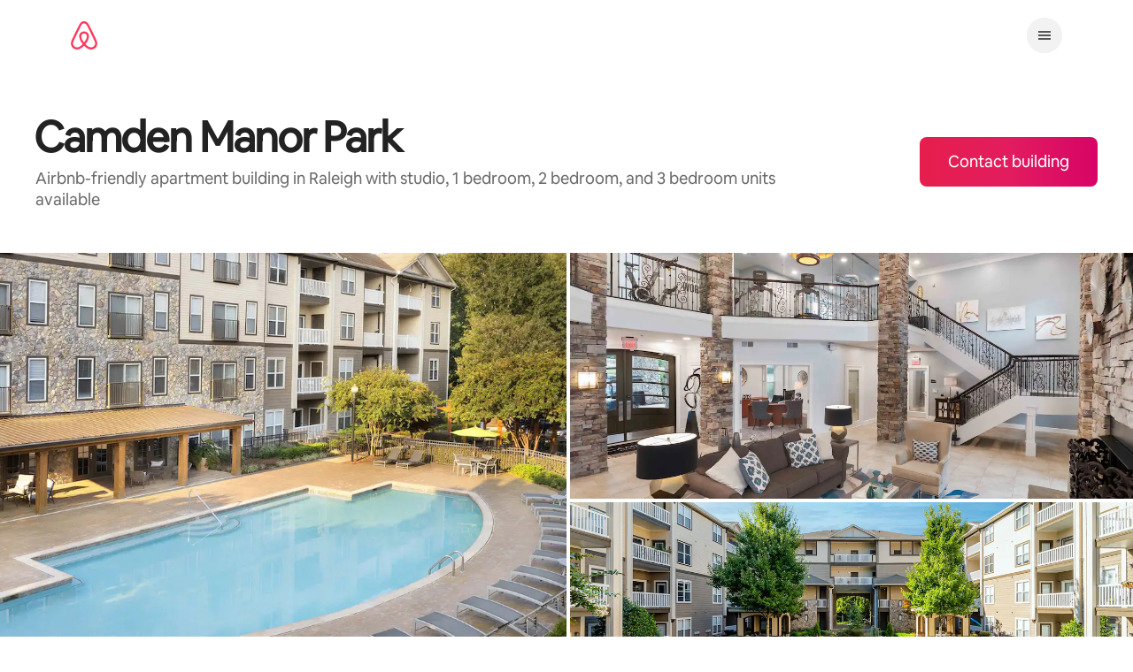

--- FILE ---
content_type: text/html;charset=utf-8
request_url: https://www.airbnb.lt/airbnb-friendly/property/1126044033394390621/camden-manor-park
body_size: 86116
content:
<!doctype html>
<html lang="lt" dir="ltr" data-is-hyperloop="true" data-is-async-local-storage="true"><head><meta charSet="utf-8"/><meta name="locale" content="lt"/><meta name="google" content="notranslate"/><meta id="csrf-param-meta-tag" name="csrf-param" content="authenticity_token"/><meta id="csrf-token-meta-tag" name="csrf-token" content=""/><meta id="english-canonical-url" content=""/><meta name="twitter:widgets:csp" content="on"/><meta name="mobile-web-app-capable" content="yes"/><meta name="apple-mobile-web-app-capable" content="yes"/><meta name="application-name" content="Airbnb"/><meta name="apple-mobile-web-app-title" content="Airbnb"/><meta name="theme-color" content="#ffffff"/><meta name="msapplication-navbutton-color" content="#ffffff"/><meta name="apple-mobile-web-app-status-bar-style" content="black-translucent"/><meta name="msapplication-starturl" content="/?utm_source=homescreen"/><meta name="description" content="Live in Camden Manor Park, an Airbnb-friendly apartment building, so you can earn extra money from Hosting on Airbnb when you&#x27;re away."/><meta property="fb:app_id" content="138566025676"/><meta property="og:site_name" content="Airbnb"/><meta property="og:locale" content="lt_LT"/><meta property="og:url" content="https://www.airbnb.lt/airbnb-friendly/property/1126044033394390621/camden-manor-park"/><meta property="og:title" content=""/><meta property="og:description" content="Live in Camden Manor Park, an Airbnb-friendly apartment building, so you can earn extra money from Hosting on Airbnb when you&#x27;re away."/><meta property="og:image" content="https://a0.muscache.com/im/pictures/a4re/p:Syndication_t:Property_id:0YR510283185/original/6cf1a83d-c4cd-4b77-94c9-5669c8024732?im_w=1200"/><meta property="og:type" content="website"/><link rel="stylesheet" href="https://a0.muscache.com/airbnb/static/packages/web/common/frontend/homes-host-loop/apps/metropolis/client.dc550f4a95.css" type="text/css" crossorigin="anonymous"/><script src="https://a0.muscache.com/airbnb/static/packages/web/common/frontend/hyperloop-browser/metroRequire.9062f15cf4.js" defer="" crossorigin="anonymous"></script><script src="https://a0.muscache.com/airbnb/static/packages/web/common/frontend/hyperloop-browser/shims_post_modules.1a6868ebcb.js" defer="" crossorigin="anonymous"></script><script src="https://a0.muscache.com/airbnb/static/packages/web/lt/frontend/airmetro/browser/asyncRequire.49a851fc1c.js" defer="" crossorigin="anonymous"></script><script src="https://a0.muscache.com/airbnb/static/packages/web/common/frontend/hyperloop-browser/coreV2.fdac417f0a.js" defer="" crossorigin="anonymous"></script><script src="https://a0.muscache.com/airbnb/static/packages/web/common/b686.285825b18f.js" defer="" crossorigin="anonymous"></script><script src="https://a0.muscache.com/airbnb/static/packages/web/common/frontend/homes-host-loop/routeHandler.60ffc819f7.js" defer="" crossorigin="anonymous"></script><script src="https://a0.muscache.com/airbnb/static/packages/web/lt/60f5.b6c1906a61.js" defer="" crossorigin="anonymous"></script><script src="https://a0.muscache.com/airbnb/static/packages/web/common/9cb2.59744081cb.js" defer="" crossorigin="anonymous"></script><script src="https://a0.muscache.com/airbnb/static/packages/web/common/b480.a7d995c458.js" defer="" crossorigin="anonymous"></script><script src="https://a0.muscache.com/airbnb/static/packages/web/common/869f.281055cc51.js" defer="" crossorigin="anonymous"></script><script src="https://a0.muscache.com/airbnb/static/packages/web/common/frontend/moment-more-formats/src/locale/lt.1bc00daa4d.js" defer="" crossorigin="anonymous"></script><script src="https://a0.muscache.com/airbnb/static/packages/web/common/frontend/homes-host-loop/apps/metropolis/initializer.dbc10491a2.js" defer="" crossorigin="anonymous"></script><script src="https://a0.muscache.com/airbnb/static/packages/web/lt/6cfe.1a3f243275.js" defer="" crossorigin="anonymous"></script><script src="https://a0.muscache.com/airbnb/static/packages/web/lt/5e76.22d1862fee.js" defer="" crossorigin="anonymous"></script><script src="https://a0.muscache.com/airbnb/static/packages/web/common/0e56.224cfc0146.js" defer="" crossorigin="anonymous"></script><script src="https://a0.muscache.com/airbnb/static/packages/web/lt/2a74.4cad021bc8.js" defer="" crossorigin="anonymous"></script><script src="https://a0.muscache.com/airbnb/static/packages/web/common/803c.e4113ffb7d.js" defer="" crossorigin="anonymous"></script><script src="https://a0.muscache.com/airbnb/static/packages/web/lt/333e.c1bd836eaf.js" defer="" crossorigin="anonymous"></script><script src="https://a0.muscache.com/airbnb/static/packages/web/lt/frontend/metropolis/components/App.a8ff8b3210.js" defer="" crossorigin="anonymous"></script><script src="https://a0.muscache.com/airbnb/static/packages/web/lt/2577.9cbd595851.js" defer="" crossorigin="anonymous"></script><script src="https://a0.muscache.com/airbnb/static/packages/web/common/68fc.c188fa6355.js" defer="" crossorigin="anonymous"></script><script src="https://a0.muscache.com/airbnb/static/packages/web/common/0951.52234feb50.js" defer="" crossorigin="anonymous"></script><script src="https://a0.muscache.com/airbnb/static/packages/web/lt/f2fd.40f214ae9e.js" defer="" crossorigin="anonymous"></script><script src="https://a0.muscache.com/airbnb/static/packages/web/lt/bc40b.cb3a051041.js" defer="" crossorigin="anonymous"></script><script src="https://a0.muscache.com/airbnb/static/packages/web/lt/e55c.cc7ce86c49.js" defer="" crossorigin="anonymous"></script><script src="https://a0.muscache.com/airbnb/static/packages/web/common/ef74.9cdffd68f5.js" defer="" crossorigin="anonymous"></script><script src="https://a0.muscache.com/airbnb/static/packages/web/common/31ab.248f43b71f.js" defer="" crossorigin="anonymous"></script><script src="https://a0.muscache.com/airbnb/static/packages/web/common/frontend/metropolis/routes/PropertyDetailPageRoute/PropertyDetailPageRoute.ec7ea81ffe.js" defer="" crossorigin="anonymous"></script><script src="https://a0.muscache.com/airbnb/static/packages/web/common/cdc6.df0c3ccd97.js" defer="" crossorigin="anonymous"></script><script src="https://a0.muscache.com/airbnb/static/packages/web/common/2010.1817349825.js" defer="" crossorigin="anonymous"></script><script src="https://a0.muscache.com/airbnb/static/packages/web/common/5fb0.2e2ebcc46d.js" defer="" crossorigin="anonymous"></script><script src="https://a0.muscache.com/airbnb/static/packages/web/common/0eb7.d210c4d275.js" defer="" crossorigin="anonymous"></script><script src="https://a0.muscache.com/airbnb/static/packages/web/common/a428.59c701efff.js" defer="" crossorigin="anonymous"></script><script src="https://a0.muscache.com/airbnb/static/packages/web/common/frontend/homes-host-loop/apps/metropolis/client.8d01b1601f.js" defer="" crossorigin="anonymous"></script><script>(function() {
  // pg_pixel is no-op now.
})()</script><script>"undefined"!=typeof window&&window.addEventListener("error",function e(r){if(window._errorReportingInitialized)return void window.removeEventListener("error",e);const{error:n}=r;if(!n)return;const o=r.message||n.message,t=/Requiring unknown module/.test(o)?.01:.1;if(Math.random()>t)return;const{locale:a,tracking_context:i}=window[Symbol.for("__ global cache key __")]?.["string | airbnb-bootstrap-data"]?.["_bootstrap-layout-init"]??{},s=a||navigator.language,l=location.pathname,c="undefined"!=typeof window?{tags:{loggingSource:"browser",sampleRate:String(t)}}:{sampleRate:String(t)};fetch("https://notify.bugsnag.com/",{headers:{"Bugsnag-Payload-Version":"5"},body:JSON.stringify({apiKey:"e393bc25e52fe915ffb56c14ddf2ff1b",payloadVersion:"5",notifier:{name:"Bugsnag JavaScript",version:"0.0.5-AirbnbUnhandledBufferedErrorCustomFetch",url:""},events:[{exceptions:[{errorClass:n.name,message:o,stacktrace:[{file:r.filename,lineNumber:r.lineno,columnNumber:r.colno}],type:"browserjs"}],request:{url:location.href},context:l,groupingHash:n.name.concat("-",o,"-",l),unhandled:!0,app:{releaseStage:i?.environment},device:{time:new Date,userAgent:navigator.userAgent},metaData:{infra:{app_name:i?.app,is_buffered_error:!0,loop_name:i?.controller,locale:s,service_worker_url:navigator.serviceWorker?.controller?.scriptURL},...c}}]}),method:"POST"})});</script><script>
// FID init code.
!function(e,n){let t,c,o,i=[];const r={passive:!0,capture:!0},f=new Date,u="pointerup",a="pointercancel";function s(e,n){t||(t=n,c=e,o=new Date,l())}function l(){c>=0&&c<o-f&&(i.forEach(e=>{e(c,t)}),i=[])}function p(t){if(t.cancelable){const c=(t.timeStamp>1e12?new Date:performance.now())-t.timeStamp;"pointerdown"===t.type?function(t,c){function o(){s(t,c),f()}function i(){f()}function f(){n(u,o,r),n(a,i,r)}e(u,o,r),e(a,i,r)}(c,t):s(c,t)}}var w;w=e,["click","mousedown","keydown","touchstart","pointerdown"].forEach(e=>{w(e,p,r)}),self.perfMetrics=self.perfMetrics||{},self.perfMetrics.onFirstInputDelay=function(e){i.push(e),l()},self.perfMetrics.clearFirstInputDelay=function(){t&&(t=null,c=null,o=null)}}(addEventListener,removeEventListener);
// LCP Polyfill code
!function(e,t,n){let o,r,c=0,a=0,s=0,i=!1,l=!0;const f=["IMG","H1","H2","H3","H4","H5","SVG"];let m,d,g;const u=["click","mousedown","keydown","touchstart","pointerdown","scroll"],E={passive:!0,capture:!0};function p(e,t,n){(t>1.000666778*a||o&&!document.body.contains(o))&&(a=t,s=n,o=e,g?.(s,o,a))}function h(e){d?.observe(e)}function N(){if(l)if(i)m||(m={IMG:document.getElementsByTagName("img"),H1:document.getElementsByTagName("h1"),H2:document.getElementsByTagName("h2"),H3:document.getElementsByTagName("h3"),H4:document.getElementsByTagName("h4"),H5:document.getElementsByTagName("h5"),SVG:document.getElementsByTagName("svg")}),f.forEach(e=>{Array.from(m[e]).forEach(e=>{h(e)})}),setTimeout(N,50);else{let e;for(!r&&document.body&&(r=document.createNodeIterator(document.body,NodeFilter.SHOW_ELEMENT,e=>{return t=e,f.includes(t.tagName)||t.hasAttribute("data-lcp-candidate")?NodeFilter.FILTER_ACCEPT:NodeFilter.FILTER_REJECT;var t}));e=r?.nextNode();)h(e);n(N)}}function H(){c=performance.now(),a=0,s=0,o=null,d=new IntersectionObserver(e=>{e.filter(e=>e.isIntersecting).forEach(e=>{!function(e,t,o){const r=t.height*t.width;if(["H1","H2","H3","H4","H5"].includes(e.tagName)){const t=document.createRange();t.selectNodeContents(e),n(()=>{const n=t.getBoundingClientRect(),c=n.height*n.width;o(e,Math.min(c,r),performance.now())})}else if("IMG"!==e.tagName)o(e,r,performance.now());else{const t=()=>n(()=>o(e,r,performance.now()));e.complete?t():e.addEventListener("load",t,{once:!0})}}(e.target,e.intersectionRect,p)})}),n(N),u.forEach(t=>{e(t,y,E)})}function y(e){const t=e.target;("scroll"!==e.type||"expand-trigger"!==t?.className&&"contract-trigger"!==t?.className)&&0!==a&&(performance.now()-c<250||T())}function T(){d?.disconnect(),u.forEach(e=>{t(e,y,E)}),l=!1,d=null}H(),self.perfMetrics=self.perfMetrics||{},self.perfMetrics.onLargestContentfulPaint=function(e){g=e,0!==s&&null!==o&&g(s,o,a)},self.perfMetrics.startSearchingForLargestContentfulPaint=H.bind(null,!1),self.perfMetrics.stopSearchingForLargestContentfulPaint=T,self.perfMetrics.markIsHydratedForLargestContentfulPaint=()=>{i=!0},self.perfMetrics.registerLCPCandidate=h,self.perfMetrics.inspectLCPTarget=()=>o}(addEventListener,removeEventListener,requestAnimationFrame);
// INP init code.
!function(e){let n,t=0;const r={value:-1,entries:[]};let i,o=[];const s=new Map;let a,c=0,l=1/0,u=0;function f(){return null!=a?c:null!=performance.interactionCount?performance.interactionCount:0}function d(){return f()-t}function p(e){e.forEach(e=>{e.interactionId&&function(e){if(null==e.interactionId)return;const n=o[o.length-1],t=s.get(e.interactionId);if(null!=t||o.length<10||e.duration>n.latency){if(null!=t)t.entries.push(e),t.latency=Math.max(t.latency,e.duration);else{const n={id:e.interactionId,latency:e.duration,entries:[e]};o.push(n),s.set(e.interactionId,n)}o.sort((e,n)=>n.latency-e.latency),o.splice(10).forEach(e=>{s.delete(e.id)})}}(e)});const n=function(){const e=Math.min(o.length-1,Math.floor(d()/50));return o[e]}();n&&n.latency!==r.value&&(r.value=n.latency,r.entries=n.entries,v())}function v(){r.value>=0&&i&&i(r.value,r.entries)}"PerformanceObserver"in window&&PerformanceObserver.supportedEntryTypes&&PerformanceObserver.supportedEntryTypes.includes("event")&&("interactionCount"in performance||null!=a||PerformanceObserver.supportedEntryTypes&&PerformanceObserver.supportedEntryTypes.includes("event")&&(a=new PerformanceObserver(e=>{Promise.resolve().then(()=>{e.getEntries().forEach(e=>{e.interactionId&&(l=Math.min(l,e.interactionId),u=Math.max(u,e.interactionId),c=u?(u-l)/7+1:0)})})}),a.observe({type:"event",buffered:!0,durationThreshold:0})),n=new PerformanceObserver(e=>{Promise.resolve().then(()=>{p(e.getEntries())})}),n.observe({type:"event",buffered:!0,durationThreshold:40}),n.observe({type:"first-input",buffered:!0}),e("visibilitychange",function(){null!=n&&"hidden"===document.visibilityState&&(p(n.takeRecords()),r.value<0&&d()>0&&(r.value=0,r.entries=[]),v())},!0),e("pageshow",function(e){e.persisted&&(o=[],s.clear(),t=f(),r.value=-1,r.entries=[])},!0)),self.perfMetrics=self.perfMetrics||{},self.perfMetrics.onInp=function(e){r.value>=0?e(r.value,r.entries):i=e},self.perfMetrics.clearInp=function(){o=[],s.clear(),t=0,c=0,l=1/0,u=0,r.value=-1,r.entries=[]}}(addEventListener);
</script><script>((e,t,o,n)=>{if(!n.supports("(font: -apple-system-body) and (-webkit-touch-callout: default)"))return;const d=e.createElement("div");d.setAttribute("style","font: -apple-system-body"),t.appendChild(d),"17px"===o(d).fontSize&&t.style.setProperty("font-size","16px"),t.removeChild(d)})(document,document.documentElement,getComputedStyle,CSS);</script><script>(()=>{if("undefined"==typeof window)return;if("ScrollTimeline"in window)return;const n=new Map;window.queuedAnimations=n,window.queuedAnimationsLoaded=new AbortController,window.addEventListener("animationstart",i=>{const e=i.target;e.getAnimations().filter(n=>n.animationName===i.animationName).forEach(i=>{n.set(i,e)})},{signal:window.queuedAnimationsLoaded.signal})})();</script><link rel="search" type="application/opensearchdescription+xml" href="/opensearch.xml" title="Airbnb"/><link rel="apple-touch-icon" href="https://a0.muscache.com/airbnb/static/icons/apple-touch-icon-76x76-3b313d93b1b5823293524b9764352ac9.png"/><link rel="apple-touch-icon" sizes="76x76" href="https://a0.muscache.com/airbnb/static/icons/apple-touch-icon-76x76-3b313d93b1b5823293524b9764352ac9.png"/><link rel="apple-touch-icon" sizes="120x120" href="https://a0.muscache.com/airbnb/static/icons/apple-touch-icon-120x120-52b1adb4fe3a8f825fc4b143de12ea4b.png"/><link rel="apple-touch-icon" sizes="152x152" href="https://a0.muscache.com/airbnb/static/icons/apple-touch-icon-152x152-7b7c6444b63d8b6ebad9dae7169e5ed6.png"/><link rel="apple-touch-icon" sizes="180x180" href="https://a0.muscache.com/airbnb/static/icons/apple-touch-icon-180x180-bcbe0e3960cd084eb8eaf1353cf3c730.png"/><link rel="icon" sizes="192x192" href="https://a0.muscache.com/im/pictures/airbnb-platform-assets/AirbnbPlatformAssets-Favicons/original/0d189acb-3f82-4b2c-b95f-ad1d6a803d13.png?im_w=240"/><link rel="shortcut icon" sizes="76x76" type="image/png" href="https://a0.muscache.com/im/pictures/airbnb-platform-assets/AirbnbPlatformAssets-Favicons/original/0d189acb-3f82-4b2c-b95f-ad1d6a803d13.png?im_w=240"/><link rel="mask-icon" href="https://a0.muscache.com/pictures/airbnb-platform-assets/AirbnbPlatformAssets-Favicons/original/304e8c59-05df-4fab-9846-f69fd7f749b0.svg?im_w=240" color="#FF5A5F"/><style id="aphrodite" type="text/css" data-aphrodite="true">._88xxct{display:none !important;}@media print{._88xxct{display:block !important;}}@media (min-width: 744px){._88xxct{display:block !important;}}._1ojzshup{font-size:inherit !important;font-family:inherit !important;font-weight:inherit !important;font-style:inherit !important;font-variant:inherit !important;line-height:inherit !important;color:inherit !important;text-decoration:underline !important;-webkit-appearance:none !important;appearance:none !important;background:transparent !important;border:0 !important;cursor:pointer !important;margin:0 !important;padding:0 !important;-webkit-user-select:auto !important;user-select:auto !important;display:block !important;height:100% !important;position:relative !important;width:100% !important;-webkit-tap-highlight-color:transparent !important;outline:none !important;text-align:left !important;}@media (hover: hover){._1ojzshup:hover{cursor:pointer !important;color:inherit !important;text-decoration:underline !important;}}._1ojzshup:focus{color:inherit !important;text-decoration:underline !important;}._1ojzshup:disabled{cursor:not-allowed !important;}@media (hover: hover){._1ojzshup:disabled:hover{text-decoration:none !important;}}._1ojzshup:after{border:0 solid #000000 !important;content:"" !important;display:block !important;pointer-events:none !important;position:absolute !important;left:0 !important;top:0 !important;height:100% !important;width:100% !important;}._1ojzshup:focus-visible{outline:none !important;}._1ojzshup:focus-visible::-moz-focus-inner{border:none !important;padding:0px !important;margin:0px !important;}._1ojzshup:focus-visible:focus::-moz-focus-inner{border:none !important;}._1ojzshup:focus-visible:-moz-focusring{outline:none !important;}._1ojzshup:focus-visible:after{border-width:2px !important;}._g5uevq{color:var(--parsed-html-color, #222222) !important;font-family:Airbnb Cereal VF,Circular,-apple-system,BlinkMacSystemFont,Roboto,Helvetica Neue,sans-serif !important;font-weight:500 !important;margin-bottom:16px !important;}._1ewm5dl{color:var(--parsed-html-color, #222222) !important;font-family:Airbnb Cereal VF,Circular,-apple-system,BlinkMacSystemFont,Roboto,Helvetica Neue,sans-serif !important;font-weight:500 !important;text-decoration:underline !important;}._17m94ww{position:relative !important;background:var(--palette-grey100) !important;margin-left:calc(-1 * env(safe-area-inset-left, 0)) !important;margin-right:calc(-1 * env(safe-area-inset-right, 0)) !important;padding-left:env(safe-area-inset-left, 0) !important;padding-right:env(safe-area-inset-right, 0) !important;}._123ezc3g{margin-inline:auto !important;padding-left:var(--spacing-micro24px) !important;padding-right:var(--spacing-micro24px) !important;max-width:var(--page-shell-max-content-width, 1920px) !important;}@media (min-width: 950px){._123ezc3g{padding-left:var(--spacing-macro32px) !important;padding-right:var(--spacing-macro32px) !important;}}@media (min-width: 1440px){._123ezc3g{padding-left:var(--spacing-macro48px) !important;padding-right:var(--spacing-macro48px) !important;}}._1ovoar4{padding-top:var(--spacing-micro24px) !important;padding-bottom:var(--spacing-micro24px) !important;border-top:none !important;}@media (min-width: 744px){._1udzt2s{display:none !important;}}._dxonkf{margin-bottom:var(--spacing-micro12px) !important;margin-left:calc(-1 * var(--spacing-micro8px)) !important;padding:var(--spacing-micro8px) 0 !important;}._1f9d3g6{display:none !important;}@media (min-width: 744px){._1f9d3g6{display:initial !important;}}@media (min-width: 950px){._1f9d3g6{display:none !important;}}._wjccep{display:flex !important;justify-content:space-between !important;margin-bottom:8px !important;}._192cbhg{margin-left:calc(-1 * var(--spacing-micro8px)) !important;}._1qfkyu2{padding:var(--spacing-micro8px) 0 !important;}._wn5ilc{display:none !important;}@media (min-width: 950px){._wn5ilc{display:flex !important;justify-content:space-between !important;align-items:center !important;}}._jro6t0{display:flex !important;}._14fl1vx{margin-left:4px !important;display:flex !important;align-items:center !important;}._5e74wd{list-style:none !important;margin:0 0 0  var(--spacing-micro8px) !important;padding:0px !important;display:flex !important;line-height:0 !important;gap:20px !important;}._9pd3yk:not(:last-child){margin-right:var(--spacing-micro4px) !important;}._ovs8fp{display:none !important;}@media (min-width: 744px){._ovs8fp{display:inline-block !important;}}@media (min-width: 1128px){._8y3y0i{text-align:left !important;}}@media (min-width: 1128px){._1fx0lfx{overflow:hidden !important;padding:4px !important;margin:-4px !important;}}._gjzmfm{font-size:0.875rem !important;line-height:1.125rem !important;color:#222222 !important;display:inline-block !important;margin-bottom:var(--spacing-micro4px) !important;}@media (min-width: 1128px){._gjzmfm{margin-bottom:0px !important;}}@media (min-width: 744px){._81igwj{display:inline-block !important;}}._1d0g4xx{display:inline-block !important;text-align:center !important;padding-inline:var(--spacing-micro8px) !important;font-size:0.875rem !important;line-height:1.125rem !important;}</style><style id="linariaCssReset" type="text/css" data-linaria-css-reset="true"> html { -ms-text-size-adjust: 100%; -moz-text-size-adjust: 100%; -webkit-text-size-adjust: 100%; } *, *::before, *::after { box-sizing: border-box; } body { font-family: Airbnb Cereal VF, Circular, -apple-system, BlinkMacSystemFont, Roboto, Helvetica Neue, sans-serif; font-size: 0.875rem; line-height: 1.43; color: #222222; background-color: #fff; margin: 0; -webkit-font-smoothing: antialiased; -moz-osx-font-smoothing: grayscale; font-synthesis: none; } body { line-break: strict; } [lang='ko'] body { word-break: keep-all; } button, html input[type='button'], input[type='reset'], input[type='submit'] { -webkit-appearance: button; cursor: pointer; } input, textarea, select, button, a { font-family: inherit; font-size: 100%; } a, a:hover, a:focus { color: inherit; text-decoration: none; } h1, h2, h3, h4, h5, h6 { margin-top: 25px; margin-bottom: 15px; } h1:first-child, h2:first-child, h3:first-child, h4:first-child, h5:first-child, h6:first-child { margin-top: 0; } [tabindex='-1']:focus:not(:focus-visible) { outline: 0; } .screen-reader-only { border: 0; clip: rect(0, 0, 0, 0); height: 1px; margin: -1px; overflow: hidden; padding: 0; position: absolute; width: 1px; } .screen-reader-only-focusable:active, .screen-reader-only-focusable:focus { clip: auto; height: auto; margin: 0; overflow: visible; position: static; width: auto; } .skip-to-content:focus:not(.skip-to-content_v2-link) { background-color: white; font-size: 18px; padding: 0 24px; position: absolute; left: 3px; line-height: 64px; top: 3px; z-index: 10000; } .skip-to-content_v2-link:focus { color: #ffffff; background-color: #222222; border-radius: 30px; font-size: 16px; line-height: 20px; font-weight: 500; padding: 18px 32px; display: flex; align-items: center; gap: 8px; position: absolute; z-index: 10000; top: 12px; left: 24px; } @media (min-width: 950px) { .skip-to-content_v2-link:focus { left: 32px; } } @media (min-width: 1440px) { .skip-to-content_v2-link:focus { left: 48px; } } .skip-to-content_v2-link:focus-visible { outline: none; box-shadow: 0px 0px 0px 1px rgba(0, 0, 0, 0.04), 0px 6px 20px 0px rgba(0, 0, 0, 0.2), 0 0 0 2px #ffffff, 0 0 0 4px #222222; transition: box-shadow 0.2s cubic-bezier(0.2, 0, 0, 1); } @font-face { font-family: 'Airbnb Cereal VF'; src: url('https://a0.muscache.com/airbnb/static/airbnb-dls-web/build/fonts/cereal-variable/AirbnbCerealVF_W_Wght.8816d9e5c3b6a860636193e36b6ac4e4.woff2') format('woff2 supports variations'), url('https://a0.muscache.com/airbnb/static/airbnb-dls-web/build/fonts/cereal-variable/AirbnbCerealVF_W_Wght.8816d9e5c3b6a860636193e36b6ac4e4.woff2') format('woff2-variations'); font-style: normal; unicode-range: U+0000-03FF, U+0500-058F, U+0700-074F, U+0780-FAFF, U+FE00-FE6F, U+FF00-EFFFF, U+FFFFE-10FFFF; font-display: swap; } @font-face { font-family: 'Airbnb Cereal VF'; src: url('https://a0.muscache.com/airbnb/static/airbnb-dls-web/build/fonts/cereal-variable/AirbnbCerealVF_Italics_W_Wght.bd5e0f97cea11e9264b40656a83357ec.woff2') format('woff2 supports variations'), url('https://a0.muscache.com/airbnb/static/airbnb-dls-web/build/fonts/cereal-variable/AirbnbCerealVF_Italics_W_Wght.bd5e0f97cea11e9264b40656a83357ec.woff2') format('woff2-variations'); font-style: italic; unicode-range: U+0000-03FF, U+0500-058F, U+0700-074F, U+0780-FAFF, U+FE00-FE6F, U+FF00-EFFFF, U+FFFFE-10FFFF; font-display: swap; } @font-face { font-family: 'Airbnb Cereal VF'; unicode-range: U+0600-06FF, U+0750-077F; font-style: normal; src: url('https://a0.muscache.com/airbnb/static/airbnb-dls-web/build/fonts/cereal-variable/AirbnbCerealVF_Arabic_W_Wght.6bee4dd7ab27ef998da2f3a25ae61b48.woff2') format('woff2 supports variations'), url('https://a0.muscache.com/airbnb/static/airbnb-dls-web/build/fonts/cereal-variable/AirbnbCerealVF_Arabic_W_Wght.6bee4dd7ab27ef998da2f3a25ae61b48.woff2') format('woff2-variations'); font-display: swap; } @font-face { font-family: 'Airbnb Cereal VF'; unicode-range: U+0400-04FF; font-style: normal; src: url('https://a0.muscache.com/airbnb/static/airbnb-dls-web/build/fonts/cereal-variable/AirbnbCerealVF_Cyril_W_Wght.df06d21e3ece5673610c24f0090979ff.woff2') format('woff2 supports variations'), url('https://a0.muscache.com/airbnb/static/airbnb-dls-web/build/fonts/cereal-variable/AirbnbCerealVF_Cyril_W_Wght.df06d21e3ece5673610c24f0090979ff.woff2') format('woff2-variations'); font-display: swap; } @font-face { font-family: 'Airbnb Cereal VF'; unicode-range: U+0590-05FF, U+FB00-FB4F; font-style: normal; src: url('https://a0.muscache.com/airbnb/static/airbnb-dls-web/build/fonts/cereal-variable/AirbnbCerealVF_Hebrew_W_Wght.8c6defa083bcccea47d68d872b5a2b0c.woff2') format('woff2 supports variations'), url('https://a0.muscache.com/airbnb/static/airbnb-dls-web/build/fonts/cereal-variable/AirbnbCerealVF_Hebrew_W_Wght.8c6defa083bcccea47d68d872b5a2b0c.woff2') format('woff2-variations'); font-display: swap; } @font-face { font-family: 'Airbnb Cereal VF'; src: url('https://a0.muscache.com/airbnb/static/airbnb-dls-web/build/fonts/cereal-variable/AirbnbCerealVF_W_Wght.8816d9e5c3b6a860636193e36b6ac4e4.woff2') format('woff2 supports variations'), url('https://a0.muscache.com/airbnb/static/airbnb-dls-web/build/fonts/cereal-variable/AirbnbCerealVF_W_Wght.8816d9e5c3b6a860636193e36b6ac4e4.woff2') format('woff2-variations'); font-style: normal; font-display: swap; } @font-face { font-family: 'Airbnb Cereal VF'; unicode-range: U+0900-097F; font-style: normal; src: url('https://a0.muscache.com/airbnb/static/airbnb-dls-web/build/fonts/cereal-variable/AirbnbCerealVF_Deva_W_Wght.b498e56f4d652dd9addb81cdafd7e6d8.woff2') format('woff2 supports variations'), url('https://a0.muscache.com/airbnb/static/airbnb-dls-web/build/fonts/cereal-variable/AirbnbCerealVF_Deva_W_Wght.b498e56f4d652dd9addb81cdafd7e6d8.woff2') format('woff2-variations'); font-display: swap; } @font-face { font-family: 'Airbnb Cereal VF'; unicode-range: U+0E00-0E7F; font-style: normal; src: url('https://a0.muscache.com/airbnb/static/airbnb-dls-web/build/fonts/cereal-variable/AirbnbCerealVF_ThaiLp_W_Wght.e40f7fff25db11840de609db35118844.woff2') format('woff2 supports variations'), url('https://a0.muscache.com/airbnb/static/airbnb-dls-web/build/fonts/cereal-variable/AirbnbCerealVF_ThaiLp_W_Wght.e40f7fff25db11840de609db35118844.woff2') format('woff2-variations'); font-display: swap; } @font-face { font-family: 'Airbnb Cereal VF'; unicode-range: U+0370-03FF; font-style: normal; src: url('https://a0.muscache.com/airbnb/static/airbnb-dls-web/build/fonts/cereal-variable/AirbnbCerealVF_Greek_W_Wght.4eec7b9ea9093264b972a6eb2a7f13b8.woff2') format('woff2 supports variations'), url('https://a0.muscache.com/airbnb/static/airbnb-dls-web/build/fonts/cereal-variable/AirbnbCerealVF_Greek_W_Wght.4eec7b9ea9093264b972a6eb2a7f13b8.woff2') format('woff2-variations'); font-display: swap; } </style><meta property="fb:app_id" content="138566025676"/><meta property="og:site_name" content="Airbnb"/><meta property="og:locale" content="lt_LT"/><meta property="og:url" content="https://www.airbnb.lt/airbnb-friendly/property/1126044033394390621/camden-manor-park"/><meta property="og:title" content="Earn in Camden Manor Park, an Airbnb-friendly apartment building"/><meta property="og:description" content=""/><meta property="og:type" content="website"/><meta property="og:image" content="https://a0.muscache.com/im/pictures/fe7217ff-0b24-438d-880d-b94722c75bf5.jpg"/><meta name="robots" content="noindex, nofollow"/><meta name="viewport" content="width=device-width, initial-scale=1"/><title>Earn in Camden Manor Park, an Airbnb-friendly apartment building</title><link rel="manifest" href="/manifest.json"/><meta name="twitter:card" content="summary"/><meta name="twitter:title" content="Earn in Camden Manor Park, an Airbnb-friendly apartment building"/><meta name="twitter:site" content="@airbnb"/><meta name="twitter:app:name:iphone" content="Airbnb"/><meta name="twitter:app:name:ipad" content="Airbnb"/><meta name="twitter:app:name:googleplay" content="Airbnb"/><meta name="twitter:app:id:iphone" content="401626263"/><meta name="twitter:app:id:ipad" content="401626263"/><meta name="twitter:app:id:googleplay" content="com.airbnb.android"/><meta name="twitter:url" content="https://www.airbnb.lt/airbnb-friendly/property/1126044033394390621/camden-manor-park"/><script id="data-flagger_cdn_experiments" data-flagger_cdn_experiments="true" type="application/json">{"flagger_cdn_experiments":[]}</script><script id="aphrodite-classes" type="application/json">["_88xxct","_1ojzshup","_g5uevq","_1ewm5dl","_17m94ww","_123ezc3g","_1ovoar4","_1udzt2s","_dxonkf","_1f9d3g6","_wjccep","_192cbhg","_1qfkyu2","_wn5ilc","_jro6t0","_14fl1vx","_5e74wd","_9pd3yk","_ovs8fp","_8y3y0i","_1fx0lfx","_gjzmfm","_81igwj","_1d0g4xx"]</script></head><body class="with-new-header"><div id="site-skip-links"><a class="screen-reader-only screen-reader-only-focusable skip-to-content skip-to-content_v2-link" data-hook="skip-to-content" href="#site-content" tabindex="0">Pereiti prie turinio<svg xmlns="http://www.w3.org/2000/svg" viewBox="0 0 32 32" style="display:block;fill:none;height:16px;width:16px;stroke:currentColor;stroke-width:4;overflow:visible" aria-hidden="true" role="presentation" focusable="false"><g fill="none"><path d="M28 16H2M17 4l11.3 11.3a1 1 0 0 1 0 1.4L17 28" /></g></svg></a><span id="popups-everywhere-skip-link"></span></div><div id="smart-banner"></div><noscript><div class="alert alert-with-icon alert-error no-js-alert" data-nosnippet="true"><i class="icon alert-icon icon-alert-alt"></i>Atsiprašome, kai kurios „Airbnb“ svetainės dalys veikia netinkamai, jei neįjungta „JavaScript“.</div></noscript><div id="flash-container" class="flash-container" role="alert" aria-live="assertive"></div><div id="education-overlay-root"></div><div id="react-application" data-application="true"><div dir="ltr"><div data-theme="" data-color-scheme="light" data-testid="linaria-injector" class="t1bgcr6e  cjz5kiq dir" style="display:contents;--typography-title-small22px-letter-spacing:-0.0275rem;--typography-title-large32px-letter-spacing:-0.06rem;--typography-special-display-medium_40_44-letter-spacing:-0.075rem;--typography-special-display-medium_48_54-letter-spacing:-0.12rem;--typography-special-display-medium_60_68-letter-spacing:-0.15rem;--typography-special-display-medium_72_74-letter-spacing:-0.18rem;--typography-titles-semibold_18_24-letter-spacing:-0.01125rem;--typography-titles-semibold_22_26-letter-spacing:-0.0275rem;--typography-titles-semibold_26_30-letter-spacing:-0.0325rem;--typography-titles-semibold_32_36-letter-spacing:-0.06rem;--typography-titles-medium_18_24-letter-spacing:-0.01125rem"><div><div dir="ltr"><div><div class=""><div class="c1kx9lfn atm_1l7p0i1_18099lt dir dir-ltr"><header class="cr2vlwi atm_a2e10m_15y04hd atm_e2_u29brm atm_fq_idpfg4 atm_vy_1osqo2v atm_wq_b4wlg atm_2g_1z11bz7_vmtskl atm_92_1yyfdc7_vmtskl atm_e2_1pv1u40_vmtskl atm_fq_idpfg4_vmtskl atm_k4_idpfg4_vmtskl atm_mj_glywfm_vmtskl atm_mk_stnw88_vmtskl atm_tk_idpfg4_vmtskl atm_uc_qx2lhj_vmtskl atm_vy_1osqo2v_vmtskl atm_wq_idpfg4_vmtskl atm_uc_glywfm_vmtskl_1rrf6b5 atm_26_85zwdx_9in345 atm_92_1yyfdc7_9in345 atm_e2_1osqo2v_9in345 atm_fq_idpfg4_9in345 atm_mk_stnw88_9in345 atm_tk_idpfg4_9in345 atm_uc_qx2lhj_9in345 atm_vy_1osqo2v_9in345 atm_wq_idpfg4_9in345 atm_uc_glywfm_9in345_1rrf6b5 co5itep atm_k4_kb7nvz_9in345 c42g52z atm_mk_stnw88 cu8afiv atm_70_glywfm_9in345 dir dir-ltr"><div class="ctykugd atm_h_1h6ojuz atm_9s_1txwivl atm_e2_1osqo2v atm_mk_h2mmj6 atm_vy_1osqo2v atm_wq_kb7nvz c139hq93 atm_j3_s3e5vz atm_lk_yvrvwa atm_ll_yvrvwa atm_gi_xjk4d9 atm_lk_yvrvwa__kgj4qw atm_ll_yvrvwa__kgj4qw atm_lk_jki4se__oggzyc atm_ll_jki4se__oggzyc atm_lk_jki4se__1v156lz atm_ll_jki4se__1v156lz atm_lk_17tzr3r__qky54b atm_ll_17tzr3r__qky54b atm_lk_17tzr3r__jx8car atm_ll_17tzr3r__jx8car dir dir-ltr"><div><div class="l1i87no7 atm_9s_1txwivl atm_h_1h6ojuz atm_cx_yvrvwa dir dir-ltr"><a class="c7fvwo6 atm_kd_glywfm atm_h_1h6ojuz atm_9s_116y0ak atm_mk_h2mmj6 atm_vh_nkobfv atm_wq_kb7nvz atm_e2_1wupi73 atm_3f_glywfm_jo46a5 atm_l8_idpfg4_jo46a5 atm_gi_idpfg4_jo46a5 atm_3f_glywfm_1icshfk atm_kd_glywfm_19774hq atm_5j_d07h9u_vmtskl atm_6i_1fwxnve_vmtskl atm_92_1yyfdc7_vmtskl atm_fq_zt4szt_vmtskl atm_mk_stnw88_vmtskl atm_n3_zt4szt_vmtskl atm_tk_1fwxnve_vmtskl atm_uc_1wx0j5_9xuho3 atm_70_1hkpa4_9xuho3 atm_uc_glywfm_9xuho3_1rrf6b5 c1fvqmp3 atm_7l_15y04hd dir dir-ltr" aria-label="Pagrindinis Airbnb puslapis" href="/airbnb-friendly"><div class="lobwpsl atm_9s_glywfm atm_9s_1ulexfb__1v156lz atm_9s_glywfm__qky54b dir dir-ltr"><svg width="102" height="32" viewBox="0 0 3490 1080" style="display:block"><path d="M1494.71 456.953C1458.28 412.178 1408.46 389.892 1349.68 389.892C1233.51 389.892 1146.18 481.906 1146.18 605.892C1146.18 729.877 1233.51 821.892 1349.68 821.892C1408.46 821.892 1458.28 799.605 1494.71 754.83L1500.95 810.195H1589.84V401.588H1500.95L1494.71 456.953ZM1369.18 736.895C1295.33 736.895 1242.08 683.41 1242.08 605.892C1242.08 528.373 1295.33 474.888 1369.18 474.888C1443.02 474.888 1495.49 529.153 1495.49 605.892C1495.49 682.63 1443.8 736.895 1369.18 736.895ZM1656.11 810.195H1750.46V401.588H1656.11V810.195ZM948.912 666.715C875.618 506.859 795.308 344.664 713.438 184.809C698.623 155.177 670.554 98.2527 645.603 67.8412C609.736 24.1733 556.715 0.779785 502.915 0.779785C449.115 0.779785 396.094 24.1733 360.227 67.8412C335.277 98.2527 307.207 155.177 292.392 184.809C210.522 344.664 130.212 506.859 56.9187 666.715C47.5621 687.769 24.9504 737.675 16.3736 760.289C6.2373 787.581 0.779297 817.213 0.779297 846.845C0.779297 975.509 101.362 1079.22 235.473 1079.22C346.193 1079.22 434.3 1008.26 502.915 934.18C571.53 1008.26 659.638 1079.22 770.357 1079.22C904.468 1079.22 1005.83 975.509 1005.83 846.845C1005.83 817.213 999.593 787.581 989.457 760.289C980.88 737.675 958.268 687.769 948.912 666.715ZM502.915 810.195C447.555 738.455 396.094 649.56 396.094 577.819C396.094 506.079 446.776 470.209 502.915 470.209C559.055 470.209 610.516 508.419 610.516 577.819C610.516 647.22 558.275 738.455 502.915 810.195ZM770.357 998.902C688.362 998.902 618.032 941.557 555.741 872.656C619.966 792.541 690.826 679.121 690.826 577.819C690.826 458.513 598.04 389.892 502.915 389.892C407.79 389.892 315.784 458.513 315.784 577.819C315.784 679.098 386.145 792.478 450.144 872.593C387.845 941.526 317.491 998.902 235.473 998.902C146.586 998.902 81.0898 931.061 81.0898 846.845C81.0898 826.57 84.2087 807.856 91.2261 788.361C98.2436 770.426 120.855 720.52 130.212 701.025C203.505 541.17 282.256 380.534 364.126 220.679C378.941 191.047 403.891 141.921 422.605 119.307C442.877 94.3538 470.947 81.0975 502.915 81.0975C534.883 81.0975 562.953 94.3538 583.226 119.307C601.939 141.921 626.89 191.047 641.704 220.679C723.574 380.534 802.325 541.17 875.618 701.025C884.975 720.52 907.587 770.426 914.604 788.361C921.622 807.856 925.52 826.57 925.52 846.845C925.52 931.061 859.244 998.902 770.357 998.902ZM3285.71 389.892C3226.91 389.892 3175.97 413.098 3139.91 456.953V226.917H3045.56V810.195H3134.45L3140.69 754.83C3177.12 799.605 3226.94 821.892 3285.71 821.892C3401.89 821.892 3489.22 729.877 3489.22 605.892C3489.22 481.906 3401.89 389.892 3285.71 389.892ZM3266.22 736.895C3191.6 736.895 3139.91 682.63 3139.91 605.892C3139.91 529.153 3191.6 474.888 3266.22 474.888C3340.85 474.888 3393.32 528.373 3393.32 605.892C3393.32 683.41 3340.07 736.895 3266.22 736.895ZM2827.24 389.892C2766.15 389.892 2723.56 418.182 2699.37 456.953L2693.13 401.588H2604.24V810.195H2698.59V573.921C2698.59 516.217 2741.47 474.888 2800.73 474.888C2856.87 474.888 2888.84 513.097 2888.84 578.599V810.195H2983.19V566.903C2983.19 457.733 2923.15 389.892 2827.24 389.892ZM1911.86 460.072L1905.62 401.588H1816.73V810.195H1911.08V604.332C1911.08 532.592 1954.74 486.585 2027.26 486.585C2042.85 486.585 2058.44 488.144 2070.92 492.043V401.588C2059.22 396.91 2044.41 395.35 2028.04 395.35C1978.58 395.35 1936.66 421.177 1911.86 460.072ZM2353.96 389.892C2295.15 389.892 2244.21 413.098 2208.15 456.953V226.917H2113.8V810.195H2202.69L2208.93 754.83C2245.36 799.605 2295.18 821.892 2353.96 821.892C2470.13 821.892 2557.46 729.877 2557.46 605.892C2557.46 481.906 2470.13 389.892 2353.96 389.892ZM2334.46 736.895C2259.84 736.895 2208.15 682.63 2208.15 605.892C2208.15 529.153 2259.84 474.888 2334.46 474.888C2409.09 474.888 2461.56 528.373 2461.56 605.892C2461.56 683.41 2408.31 736.895 2334.46 736.895ZM1703.28 226.917C1669.48 226.917 1642.08 254.326 1642.08 288.13C1642.08 321.934 1669.48 349.343 1703.28 349.343C1737.09 349.343 1764.49 321.934 1764.49 288.13C1764.49 254.326 1737.09 226.917 1703.28 226.917Z" fill="currentcolor"></path></svg></div><div class="bhyuu14 atm_9s_1ulexfb atm_9s_glywfm__1v156lz atm_9s_1ulexfb__qky54b dir dir-ltr"><svg width="30" height="32" viewBox="0 0 1007 1080" style="display:block"><path d="M949.278 666.715C875.957 506.859 795.615 344.664 713.713 184.809C698.893 155.177 670.813 98.2527 645.852 67.8412C609.971 24.1733 556.93 0.779785 503.109 0.779785C449.288 0.779785 396.247 24.1733 360.366 67.8412C335.406 98.2527 307.325 155.177 292.505 184.809C210.603 344.664 130.262 506.859 56.9404 666.715C47.5802 687.769 24.9598 737.675 16.3796 760.289C6.23941 787.581 0.779297 817.213 0.779297 846.845C0.779297 975.509 101.401 1079.22 235.564 1079.22C346.326 1079.22 434.468 1008.26 503.109 934.18C571.751 1008.26 659.892 1079.22 770.655 1079.22C904.817 1079.22 1006.22 975.509 1006.22 846.845C1006.22 817.213 999.979 787.581 989.839 760.289C981.259 737.675 958.638 687.769 949.278 666.715ZM503.109 810.195C447.728 738.455 396.247 649.56 396.247 577.819C396.247 506.079 446.948 470.209 503.109 470.209C559.27 470.209 610.751 508.419 610.751 577.819C610.751 647.22 558.49 738.455 503.109 810.195ZM770.655 998.902C688.628 998.902 618.271 941.557 555.955 872.656C620.205 792.541 691.093 679.121 691.093 577.819C691.093 458.513 598.271 389.892 503.109 389.892C407.947 389.892 315.906 458.513 315.906 577.819C315.906 679.098 386.294 792.478 450.318 872.593C387.995 941.526 317.614 998.902 235.564 998.902C146.642 998.902 81.1209 931.061 81.1209 846.845C81.1209 826.57 84.241 807.856 91.2611 788.361C98.2812 770.426 120.902 720.52 130.262 701.025C203.583 541.17 282.365 380.534 364.267 220.679C379.087 191.047 404.047 141.921 422.768 119.307C443.048 94.3538 471.129 81.0975 503.109 81.0975C535.09 81.0975 563.17 94.3538 583.451 119.307C602.171 141.921 627.132 191.047 641.952 220.679C723.854 380.534 802.635 541.17 875.957 701.025C885.317 720.52 907.937 770.426 914.957 788.361C921.978 807.856 925.878 826.57 925.878 846.845C925.878 931.061 859.576 998.902 770.655 998.902Z" fill="currentcolor"></path></svg></div></a></div></div><div class="c1hl8ie2 atm_am_ggq5uc atm_jb_idpfg4 atm_l8_1uyd6kp atm_r3_1h6ojuz dir dir-ltr"></div><div><div class="lquapyf atm_9s_1txwivl atm_h_1h6ojuz dir dir-ltr"><div id="header-buttons-portal"></div><nav aria-label="Profilis" class="cg7l307 atm_mk_h2mmj6 atm_9s_1txwivl atm_h_1h6ojuz atm_fc_esu3gu atm_e2_u29brm dir dir-ltr"><div class="bqhczku dir dir-ltr"><div class="cqdorda atm_9s_1nu9bjl atm_mk_h2mmj6 dir dir-ltr" data-profile-menu-open="false"><a aria-expanded="false" aria-label="Pagrindinis naršymo meniu" data-testid="cypress-headernav-profile" data-tooltip-anchor-id="guest-header-dropdownmenu" href="#guest-header-dropdownmenu" class="l1ovpqvx atm_npmupv_14b5rvc_10saat9 atm_4s4swg_18xq13z_10saat9 atm_u9em2p_1r3889l_10saat9 atm_1ezpcqw_1u41vd9_10saat9 atm_fyjbsv_c4n71i_10saat9 atm_1rna0z7_1uk391_10saat9 c11lr9v9 atm_1s_glywfm atm_5j_1ssbidh atm_9j_tlke0l atm_tl_1gw4zv3 atm_l8_idpfg4 atm_gi_idpfg4 atm_3f_glywfm atm_2d_v1pa1f atm_7l_lerloo atm_uc_9373uk atm_kd_glywfm atm_1i0qmk0_idpfg4 atm_teja2d_14qkg2y atm_1pgqari_14zl091 atm_1sq3y97_14qkg2y atm_2bdht_14zl091 atm_dscbz2_14qkg2y atm_1lwh1x6_14zl091 atm_1crt5n3_14qkg2y atm_1q1v3h9_1r9ct3d atm_1v02rxp_14qkg2y atm_1ofeedh_vjbwx7 atm_1fklkm6_vjbwx7 atm_fa50ew_14qkg2y atm_9y4brj_1j28jx2 atm_10zj5xa_1j28jx2 atm_pzdf76_1j28jx2 atm_1tv373o_1r9ct3d atm_1xmjjzz_1ylpe5n atm_nbjvyu_1ylpe5n atm_unmfjg_1yubz8m atm_mk_h2mmj6 atm_9s_116y0ak atm_fc_1h6ojuz atm_h_1h6ojuz atm_vy_1ylpe5n atm_e2_1ylpe5n atm_kd_glywfm_1w3cfyq atm_3f_glywfm_e4a3ld atm_l8_idpfg4_e4a3ld atm_gi_idpfg4_e4a3ld atm_3f_glywfm_1r4qscq atm_kd_glywfm_6y7yyg atm_9j_13gfvf7_1o5j5ji atm_uc_glywfm__1rrf6b5 atm_2d_j26ubc_1rqz0hn_uv4tnr atm_4b_zpisrj_1rqz0hn_uv4tnr atm_7l_oonxzo_4fughm_uv4tnr atm_2d_13vagss_4fughm_uv4tnr atm_2d_h7y8rf_1r92pmq_uv4tnr atm_4b_19swmmk_1r92pmq_uv4tnr atm_tr_8dwpus_1k46luq_uv4tnr atm_3f_glywfm_jo46a5 atm_l8_idpfg4_jo46a5 atm_gi_idpfg4_jo46a5 atm_3f_glywfm_1icshfk atm_kd_glywfm_19774hq atm_uc_1wx0j5_1w3cfyq atm_70_glywfm_1w3cfyq atm_uc_glywfm_1w3cfyq_1rrf6b5 atm_70_1qhewe0_9xuho3 atm_4b_1ukl3ww_9xuho3 atm_6h_1tpdecz_9xuho3 atm_66_nqa18y_9xuho3 atm_uc_11xq646_9xuho3 atm_2d_ez5gio_1ul2smo atm_4b_botz5_1ul2smo atm_tr_8dwpus_d9f5ny atm_7l_oonxzo_1o5j5ji atm_2d_13vagss_1o5j5ji atm_k4_uk3aii_1o5j5ji atm_2d_1lbyi75_154oz7f atm_4b_7hps52_154oz7f atm_2d_il29g1_vmtskl atm_20_d71y6t_vmtskl atm_4b_thxgdg_vmtskl atm_6h_1ihynmr_vmtskl atm_66_nqa18y_vmtskl atm_92_1yyfdc7_vmtskl atm_9s_1ulexfb_vmtskl atm_mk_stnw88_vmtskl atm_tk_1ssbidh_vmtskl atm_fq_1ssbidh_vmtskl atm_tr_pryxvc_vmtskl atm_vy_12k9wfs_vmtskl atm_e2_33f83m_vmtskl atm_5j_wqrmaf_vmtskl dir dir-ltr"><span data-button-content="true" class="b15up7el atm_vz_1d6e2k5 atm_uc_1qwcpln atm_mk_h2mmj6 atm_9s_116y0ak atm_fc_1h6ojuz atm_h_1h6ojuz atm_vy_1ylpe5n atm_e2_1ylpe5n dir dir-ltr"><svg xmlns="http://www.w3.org/2000/svg" viewBox="0 0 32 32" style="display:block;fill:none;height:16px;width:16px;stroke:currentColor;stroke-width:3;overflow:visible" aria-hidden="true" role="presentation" focusable="false"><g fill="none"><path d="M2 16h28M2 24h28M2 8h28" /></g></svg></span></a><div class="cqr77vi atm_26_85zwdx atm_5j_d07h9u atm_70_8oykxz atm_7l_1dmvgf5 atm_9s_glywfm atm_h3_1u1b7xl atm_mk_stnw88 atm_tk_1ssbidh atm_n3_idpfg4 atm_iy_1aa3ab3 atm_l1_1wugsn5 atm_wq_cs5v99 atm_jb_ghg70p atm_l8_1dh4f3m c1fxvby0 atm_9s_1ulexfb_sdpd2x atm_9j_73adwj_xv37a6 atm_e2_1osqo2v_xv37a6 atm_fq_idpfg4_xv37a6 atm_mk_1n9t6rb_xv37a6 atm_tk_idpfg4_xv37a6 atm_vy_1osqo2v_xv37a6 atm_wq_kb7nvz_xv37a6 dir dir-ltr" tabindex="-1" id="guest-header-dropdownmenu" data-testid="guest-header-dropdownmenu"><div class=""><a class="c1c30bzo atm_1s_glywfm atm_26_1j28jx2 atm_3f_idpfg4 atm_9j_tlke0l atm_bx_1kw7nm4 atm_gi_idpfg4 atm_ks_ewfl5b atm_r3_1kw7nm4 atm_rd_glywfm atm_vb_1wugsn5 atm_kd_glywfm atm_c8_1h3mmnw atm_g3_1vnrj90 atm_fr_b3emyl atm_7l_1dmvgf5 atm_vv_1q9ccgz atm_vy_1osqo2v atm_cs_1dh25pa atm_9s_1txwivl atm_h_1h6ojuz atm_l8_apt1u6 atm_3f_glywfm_jo46a5 atm_l8_idpfg4_jo46a5 atm_gi_idpfg4_jo46a5 atm_3f_glywfm_1icshfk atm_kd_glywfm_19774hq atm_2d_kn7cou_1b5lzrw atm_uc_1wx0j5_1w3cfyq atm_70_a4f9pl_1w3cfyq atm_uc_glywfm_1w3cfyq_1rrf6b5 cj673lk dir dir-ltr" data-no-client-routing="" href="/help"><div class="ll03w7j atm_am_1gtjylf dir dir-ltr"><div class="c7igm0s atm_9s_1txwivl atm_h_1h6ojuz dir dir-ltr"><span class="i15r02w1 atm_h0_19bvopo dir dir-ltr" style="width:16px;height:16px"><svg viewBox="0 0 16 16" xmlns="http://www.w3.org/2000/svg" style="display:block;height:16px;width:16px;fill:currentColor" aria-hidden="true" role="presentation" focusable="false"><path d="m8 0c4.4183 0 8 3.58172 8 8 0 4.4183-3.5817 8-8 8-4.41828 0-8-3.5817-8-8 0-4.41828 3.58172-8 8-8zm0 1.5c-3.58985 0-6.5 2.91015-6.5 6.5 0 3.5899 2.91015 6.5 6.5 6.5 3.5899 0 6.5-2.9101 6.5-6.5 0-3.58985-2.9101-6.5-6.5-6.5zm0 9.25c.55229 0 1 .4477 1 1s-.44771 1-1 1c-.55228 0-1-.4477-1-1s.44772-1 1-1zm.06473-7.58398c1.52426 0 2.97397 1.05548 2.97397 2.83411 0 1.65987-1.22457 2.54665-2.28686 2.96686l-.00274 1.03511-1.49999-.00395.00567-2.14403.55088-.15046c.98777-.26979 1.73306-.83193 1.73306-1.70353 0-.78691-.60484-1.33411-1.47399-1.33411-.71208 0-1.32461.47156-1.52734 1.17921l-1.44199-.41312c.37855-1.32132 1.55747-2.26609 2.96933-2.26609z" /></svg></span><span>Pagalbos centras</span></div></div></a><div class="d1rna43j atm_26_1guaqub atm_gi_brf0ql atm_e2_t94yts dir dir-ltr"></div><button type="button" class="c1c6d7xc atm_1s_glywfm atm_26_1j28jx2 atm_3f_idpfg4 atm_9j_tlke0l atm_bx_1kw7nm4 atm_cs_1kw7nm4 atm_gi_idpfg4 atm_ks_ewfl5b atm_r3_1kw7nm4 atm_rd_glywfm atm_vb_1wugsn5 atm_kd_glywfm atm_c8_1h3mmnw atm_g3_1vnrj90 atm_fr_b3emyl atm_7l_1dmvgf5 atm_9s_1txwivl atm_vv_1q9ccgz atm_vy_1osqo2v atm_h_1h6ojuz atm_l8_wbk07f atm_3f_glywfm_jo46a5 atm_l8_idpfg4_jo46a5 atm_gi_idpfg4_jo46a5 atm_3f_glywfm_1icshfk atm_kd_glywfm_19774hq atm_2d_kn7cou_1b5lzrw atm_uc_1wx0j5_1w3cfyq atm_70_a4f9pl_1w3cfyq atm_uc_glywfm_1w3cfyq_1rrf6b5 dir dir-ltr"><div class="l1apbeny atm_am_kb7nvz atm_jb_1ns28vp dir dir-ltr"><div class="t1lal6m1 atm_vv_4jg895 dir dir-ltr"><div class="t12p9emk atm_c8_cvmmj6 atm_g3_1obqfcl atm_fr_frkw1s atm_cs_ml5b3k dir dir-ltr">Tapti šeimininku</div><div class="c5ohx72 atm_c8_18p4cis atm_g3_19r9dmc atm_fr_monc8 atm_7l_1kkyeqd dir dir-ltr">Lengva pradėti vykdyti veiklą ir gauti papildomų pajamų.</div></div></div><div class="a16sb28r atm_c8_18p4cis atm_g3_19r9dmc atm_fr_monc8 atm_7l_1kkyeqd atm_9s_1o8liyq atm_am_12336oc atm_cs_1dh25pa atm_gz_19bvopo atm_jd_1n0tmlx dir dir-ltr"><div class="a15i5bb6 atm_mk_h2mmj6 dir dir-ltr"><div class="i1y91qbp atm_mk_h2mmj6 atm_1w_1xbheko atm_e2_jngzkn atm_vy_4hg7yc atm_5j_nw3v2p atm_vh_yfq0k3 dir dir-ltr" style="--AirImage-height:48px;--AirImage-width:48px;--AirImage-background-image:none" role="presentation" aria-hidden="true"><picture class="p1lr305w atm_vy_1osqo2v atm_e2_1osqo2v dir dir-ltr"><source srcSet="https://a0.muscache.com/im/pictures/airbnb-platform-assets/AirbnbPlatformAssets-UserProfile/original/5347d650-16de-4f5a-a38e-79edc988befa.png?im_w=240 1x, https://a0.muscache.com/im/pictures/airbnb-platform-assets/AirbnbPlatformAssets-UserProfile/original/5347d650-16de-4f5a-a38e-79edc988befa.png?im_w=240 2x" media="(min-width: 0px)"/><img class="i11046vh atm_e2_1osqo2v atm_vy_1osqo2v atm_jp_sm7xtg atm_jr_xm9jbw atm_5j_nw3v2p atm_vh_yfq0k3 dir dir-ltr" aria-hidden="true" elementtiming="LCP-target" src="https://a0.muscache.com/im/pictures/airbnb-platform-assets/AirbnbPlatformAssets-UserProfile/original/5347d650-16de-4f5a-a38e-79edc988befa.png?im_w=720" data-original-uri="https://a0.muscache.com/im/pictures/airbnb-platform-assets/AirbnbPlatformAssets-UserProfile/original/5347d650-16de-4f5a-a38e-79edc988befa.png" width="48" height="48"/></picture></div></div></div></button><div class="d1rna43j atm_26_1guaqub atm_gi_brf0ql atm_e2_t94yts dir dir-ltr"></div><a class="c1c30bzo atm_1s_glywfm atm_26_1j28jx2 atm_3f_idpfg4 atm_9j_tlke0l atm_bx_1kw7nm4 atm_gi_idpfg4 atm_ks_ewfl5b atm_r3_1kw7nm4 atm_rd_glywfm atm_vb_1wugsn5 atm_kd_glywfm atm_c8_1h3mmnw atm_g3_1vnrj90 atm_fr_b3emyl atm_7l_1dmvgf5 atm_vv_1q9ccgz atm_vy_1osqo2v atm_cs_1dh25pa atm_9s_1txwivl atm_h_1h6ojuz atm_l8_apt1u6 atm_3f_glywfm_jo46a5 atm_l8_idpfg4_jo46a5 atm_gi_idpfg4_jo46a5 atm_3f_glywfm_1icshfk atm_kd_glywfm_19774hq atm_2d_kn7cou_1b5lzrw atm_uc_1wx0j5_1w3cfyq atm_70_a4f9pl_1w3cfyq atm_uc_glywfm_1w3cfyq_1rrf6b5 cj673lk dir dir-ltr" href="/refer?r=67"><div class="ll03w7j atm_am_1gtjylf dir dir-ltr"><div class="c7igm0s atm_9s_1txwivl atm_h_1h6ojuz dir dir-ltr"><span>Pakviesti šeimininką</span></div></div></a><a class="c1c30bzo atm_1s_glywfm atm_26_1j28jx2 atm_3f_idpfg4 atm_9j_tlke0l atm_bx_1kw7nm4 atm_gi_idpfg4 atm_ks_ewfl5b atm_r3_1kw7nm4 atm_rd_glywfm atm_vb_1wugsn5 atm_kd_glywfm atm_c8_1h3mmnw atm_g3_1vnrj90 atm_fr_b3emyl atm_7l_1dmvgf5 atm_vv_1q9ccgz atm_vy_1osqo2v atm_cs_1dh25pa atm_9s_1txwivl atm_h_1h6ojuz atm_l8_apt1u6 atm_3f_glywfm_jo46a5 atm_l8_idpfg4_jo46a5 atm_gi_idpfg4_jo46a5 atm_3f_glywfm_1icshfk atm_kd_glywfm_19774hq atm_2d_kn7cou_1b5lzrw atm_uc_1wx0j5_1w3cfyq atm_70_a4f9pl_1w3cfyq atm_uc_glywfm_1w3cfyq_1rrf6b5 cj673lk dir dir-ltr" href="/co-hosts/home"><div class="ll03w7j atm_am_1gtjylf dir dir-ltr"><div class="c7igm0s atm_9s_1txwivl atm_h_1h6ojuz dir dir-ltr"><span>Rasti pagalbininką</span></div></div></a><a class="c1c30bzo atm_1s_glywfm atm_26_1j28jx2 atm_3f_idpfg4 atm_9j_tlke0l atm_bx_1kw7nm4 atm_gi_idpfg4 atm_ks_ewfl5b atm_r3_1kw7nm4 atm_rd_glywfm atm_vb_1wugsn5 atm_kd_glywfm atm_c8_1h3mmnw atm_g3_1vnrj90 atm_fr_b3emyl atm_7l_1dmvgf5 atm_vv_1q9ccgz atm_vy_1osqo2v atm_cs_1dh25pa atm_9s_1txwivl atm_h_1h6ojuz atm_l8_apt1u6 atm_3f_glywfm_jo46a5 atm_l8_idpfg4_jo46a5 atm_gi_idpfg4_jo46a5 atm_3f_glywfm_1icshfk atm_kd_glywfm_19774hq atm_2d_kn7cou_1b5lzrw atm_uc_1wx0j5_1w3cfyq atm_70_a4f9pl_1w3cfyq atm_uc_glywfm_1w3cfyq_1rrf6b5 cj673lk dir dir-ltr" data-no-client-routing="true" href="/giftcards"><div class="ll03w7j atm_am_1gtjylf dir dir-ltr"><div class="c7igm0s atm_9s_1txwivl atm_h_1h6ojuz dir dir-ltr"><span>Dovanų kortelės</span></div></div></a><div class="d1rna43j atm_26_1guaqub atm_gi_brf0ql atm_e2_t94yts dir dir-ltr"></div><a class="c1c30bzo atm_1s_glywfm atm_26_1j28jx2 atm_3f_idpfg4 atm_9j_tlke0l atm_bx_1kw7nm4 atm_gi_idpfg4 atm_ks_ewfl5b atm_r3_1kw7nm4 atm_rd_glywfm atm_vb_1wugsn5 atm_kd_glywfm atm_c8_1h3mmnw atm_g3_1vnrj90 atm_fr_b3emyl atm_7l_1dmvgf5 atm_vv_1q9ccgz atm_vy_1osqo2v atm_cs_1dh25pa atm_9s_1txwivl atm_h_1h6ojuz atm_l8_apt1u6 atm_3f_glywfm_jo46a5 atm_l8_idpfg4_jo46a5 atm_gi_idpfg4_jo46a5 atm_3f_glywfm_1icshfk atm_kd_glywfm_19774hq atm_2d_kn7cou_1b5lzrw atm_uc_1wx0j5_1w3cfyq atm_70_a4f9pl_1w3cfyq atm_uc_glywfm_1w3cfyq_1rrf6b5 cj673lk dir dir-ltr" href="/signup_login"><div class="ll03w7j atm_am_1gtjylf dir dir-ltr"><div class="c7igm0s atm_9s_1txwivl atm_h_1h6ojuz dir dir-ltr"><span>Prisijunkite arba užsiregistruokite</span></div></div></a></div></div><a href="#" aria-label="Uždaryti"></a></div></div></nav></div></div></div></header><div class="p1yauop3 atm_e2_u29brm dir dir-ltr"></div></div></div><main id="site-content" class="r5ag0t0 atm_j6_1kxcs5u dir dir-ltr"><div class="wuzk22 atm_mk_h2mmj6 dir dir-ltr"><div class=""><div class="p9x0g58 atm_gi_1wugsn5 atm_j3_18099lt atm_ks_15vqwwr dir dir-ltr" data-testid="propertyDetailsPage-pageContainer"><div class="p1skndjc atm_26_u67f1s atm_5j_1tcgj5g dir dir-ltr"><div data-pageslot="true" class="c1yo0219 atm_9s_1txwivl_vmtskl atm_92_1yyfdc7_vmtskl atm_9s_1txwivl_9in345 atm_92_1yyfdc7_9in345 dir dir-ltr"><div style="display:contents"><div class="czumlb4 atm_lk_1itn57d atm_ll_1itn57d atm_lo_wse1wl atm_le_yvrvwa atm_lk_1itn57d__kgj4qw atm_ll_1itn57d__kgj4qw atm_lo_wse1wl__kgj4qw atm_le_wse1wl__kgj4qw atm_lk_jki4se__oggzyc atm_ll_jki4se__oggzyc atm_lo_wse1wl__oggzyc atm_le_wse1wl__oggzyc atm_lk_jki4se__qky54b atm_ll_jki4se__qky54b atm_lo_1au8wfg__qky54b atm_le_1au8wfg__qky54b atm_lk_17tzr3r__jx8car atm_ll_17tzr3r__jx8car atm_lo_1au8wfg__jx8car atm_le_1au8wfg__jx8car dir dir-ltr"><div class="s1e5x6x7 atm_vy_1osqo2v dir dir-ltr"><div class="t1hnttj9 atm_vy_1osqo2v atm_9s_1txwivl atm_fc_1yb4nlp atm_h_1h6ojuz dir dir-ltr"><div class="c1nej5yg atm_vy_12itjgx__1v156lz dir dir-ltr" id="pdp-header"><h1 class="tdie9t5 atm_7l_1dmvgf5 atm_c8_s4nkmm atm_g3_1svvj8d atm_fr_k109ax atm_cs_1lnnyww atm_gz_j39m9b atm_gq_idpfg4 atm_c8_lb3zt__kgj4qw atm_g3_1fizanm__kgj4qw atm_fr_1eaftec__kgj4qw atm_cs_e9q92h__kgj4qw atm_c8_1puxr98__oggzyc atm_g3_oudo59__oggzyc atm_fr_p023yc__oggzyc atm_cs_11n5rey__oggzyc atm_gz_12gsa0d__oggzyc atm_c8_3uqflf__qky54b atm_g3_x197ch__qky54b atm_fr_1vhcl7u__qky54b atm_cs_hj9m92__qky54b atm_c8_1jb0oj0__jx8car atm_g3_10uptx2__jx8car atm_fr_11akvx__jx8car atm_cs_11w0fdu__jx8car dir dir-ltr" data-testid="BuildingInfoSectionTitle">Camden Manor Park</h1><h2 class="syr9msr atm_c8_153q11e atm_g3_1c6r0ki atm_fr_1mf0qiz atm_cs_zxk918 atm_7l_gyfspu atm_gq_idpfg4 atm_h3_ftgil2 atm_j_1fhbwtr atm_c8_1l9ipv9__oggzyc atm_g3_1wwz7o9__oggzyc atm_fr_xqe74f__oggzyc atm_cs_17c94mf__oggzyc atm_cs_1mexzig__qky54b dir dir-ltr">Airbnb-friendly apartment building in Raleigh with studio, 1 bedroom, 2 bedroom, and 3 bedroom units available</h2></div><div data-testid="show-at" data-breakpoint="mediumPlusAndAbove" class="c1ia5atz atm_9s_glywfm m1s8b9lx atm_9s_1ulexfb__1v156lz dir dir-ltr"><div class="c6r8uev atm_9s_1ulexfb atm_r3_usich2 dir dir-ltr"><a data-testid="ContactButton" href="/airbnb-friendly/property/1126044033394390621/camden-manor-park?contact=true" class="l1ovpqvx atm_npmupv_14b5rvc_10saat9 atm_4s4swg_18xq13z_10saat9 atm_u9em2p_1r3889l_10saat9 atm_1ezpcqw_1u41vd9_10saat9 atm_fyjbsv_c4n71i_10saat9 atm_1rna0z7_1uk391_10saat9 b3lnub2 atm_9j_tlke0l atm_9s_1o8liyq atm_gi_idpfg4 atm_mk_h2mmj6 atm_r3_1h6ojuz atm_rd_glywfm atm_70_5j5alw atm_vy_1wugsn5 atm_tl_1gw4zv3 atm_9j_13gfvf7_1o5j5ji coz5opl atm_bx_nm7nsd atm_cs_1mexzig atm_5j_echehs atm_kd_glywfm atm_uc_krjvw atm_r2_1j28jx2 atm_c8_efgril atm_g3_1yp71yo atm_fr_17w4rtr atm_l8_28hvra atm_jb_9g2opv atm_3f_glywfm atm_26_x1skbv atm_7l_tqw353 atm_uc_glywfm__1rrf6b5 atm_kd_glywfm_1w3cfyq atm_uc_1wx0j5_1w3cfyq atm_70_124fdim_1w3cfyq atm_3f_glywfm_e4a3ld atm_l8_idpfg4_e4a3ld atm_gi_idpfg4_e4a3ld atm_3f_glywfm_1r4qscq atm_kd_glywfm_6y7yyg atm_uc_glywfm_1w3cfyq_1rrf6b5 atm_tr_18md41p_csw3t1 atm_k4_kb7nvz_1o5j5ji atm_3f_glywfm_1nos8r_uv4tnr atm_26_x1skbv_1nos8r_uv4tnr atm_7l_tqw353_1nos8r_uv4tnr atm_3f_glywfm_4fughm_uv4tnr atm_26_12timmf_4fughm_uv4tnr atm_7l_tqw353_4fughm_uv4tnr atm_26_12timmf_xggcrc_uv4tnr atm_3f_glywfm_csw3t1 atm_26_qrjoh0_csw3t1 atm_7l_tqw353_csw3t1 atm_3f_glywfm_1o5j5ji atm_26_12timmf_1o5j5ji atm_7l_tqw353_1o5j5ji atm_26_12timmf_1mj13j2 dir dir-ltr"><span class="t1ng71ne atm_mk_stnw88 atm_tk_idpfg4 atm_fq_idpfg4 atm_n3_idpfg4 atm_6i_idpfg4 atm_vy_1osqo2v atm_e2_1osqo2v atm_ks_15vqwwr atm_ib_1yr6ypa atm_ia_1yr6ypa atm_5j_echehs dir dir-ltr"><span class="t1dqvypu atm_9s_1ulexfb atm_vy_1osqo2v atm_e2_1osqo2v atm_jb_uuw12j atm_2w_1egmwxu atm_k4_idpfg4 atm_uc_kn5pbq atm_2g_1as5f3p atm_k4_kb7nvz_1nos8r atm_uc_yz1f4_csw3t1 atm_k4_idpfg4_csw3t1 atm_tr_kftzq4_csw3t1 dir dir-ltr" style="background-position:calc((100 - var(--mouse-x, 0)) * 1%) calc((100 - var(--mouse-y, 0)) * 1%)"></span></span><span data-button-content="true" class="c1bmcbbj atm_9s_1ulexfb atm_mk_h2mmj6 atm_mj_glywfm dir dir-ltr">Contact building<!-- --> </span></a></div></div></div><div data-testid="hide-at" data-breakpoint="mediumPlusAndAbove" class="m1p0bxik atm_9s_glywfm__1v156lz dir dir-ltr"><div class="c1k0pxqh atm_h3_wse1wl dir dir-ltr"><a data-testid="ContactButton" href="/airbnb-friendly/property/1126044033394390621/camden-manor-park?contact=true" class="l1ovpqvx atm_npmupv_14b5rvc_10saat9 atm_4s4swg_18xq13z_10saat9 atm_u9em2p_1r3889l_10saat9 atm_1ezpcqw_1u41vd9_10saat9 atm_fyjbsv_c4n71i_10saat9 atm_1rna0z7_1uk391_10saat9 b3lnub2 atm_9j_tlke0l atm_9s_1o8liyq atm_gi_idpfg4 atm_mk_h2mmj6 atm_r3_1h6ojuz atm_rd_glywfm atm_70_5j5alw atm_vy_1wugsn5 atm_tl_1gw4zv3 atm_9j_13gfvf7_1o5j5ji coz5opl atm_bx_nm7nsd atm_cs_1mexzig atm_5j_echehs atm_kd_glywfm atm_uc_krjvw atm_r2_1j28jx2 atm_c8_efgril atm_g3_1yp71yo atm_fr_17w4rtr atm_l8_28hvra atm_jb_9g2opv atm_3f_glywfm atm_26_x1skbv atm_7l_tqw353 atm_uc_glywfm__1rrf6b5 atm_kd_glywfm_1w3cfyq atm_uc_1wx0j5_1w3cfyq atm_70_124fdim_1w3cfyq atm_3f_glywfm_e4a3ld atm_l8_idpfg4_e4a3ld atm_gi_idpfg4_e4a3ld atm_3f_glywfm_1r4qscq atm_kd_glywfm_6y7yyg atm_uc_glywfm_1w3cfyq_1rrf6b5 atm_tr_18md41p_csw3t1 atm_k4_kb7nvz_1o5j5ji atm_3f_glywfm_1nos8r_uv4tnr atm_26_x1skbv_1nos8r_uv4tnr atm_7l_tqw353_1nos8r_uv4tnr atm_3f_glywfm_4fughm_uv4tnr atm_26_12timmf_4fughm_uv4tnr atm_7l_tqw353_4fughm_uv4tnr atm_26_12timmf_xggcrc_uv4tnr atm_3f_glywfm_csw3t1 atm_26_qrjoh0_csw3t1 atm_7l_tqw353_csw3t1 atm_3f_glywfm_1o5j5ji atm_26_12timmf_1o5j5ji atm_7l_tqw353_1o5j5ji atm_26_12timmf_1mj13j2 dir dir-ltr"><span class="t1ng71ne atm_mk_stnw88 atm_tk_idpfg4 atm_fq_idpfg4 atm_n3_idpfg4 atm_6i_idpfg4 atm_vy_1osqo2v atm_e2_1osqo2v atm_ks_15vqwwr atm_ib_1yr6ypa atm_ia_1yr6ypa atm_5j_echehs dir dir-ltr"><span class="t1dqvypu atm_9s_1ulexfb atm_vy_1osqo2v atm_e2_1osqo2v atm_jb_uuw12j atm_2w_1egmwxu atm_k4_idpfg4 atm_uc_kn5pbq atm_2g_1as5f3p atm_k4_kb7nvz_1nos8r atm_uc_yz1f4_csw3t1 atm_k4_idpfg4_csw3t1 atm_tr_kftzq4_csw3t1 dir dir-ltr" style="background-position:calc((100 - var(--mouse-x, 0)) * 1%) calc((100 - var(--mouse-y, 0)) * 1%)"></span></span><span data-button-content="true" class="c1bmcbbj atm_9s_1ulexfb atm_mk_h2mmj6 atm_mj_glywfm dir dir-ltr">Contact building<!-- --> </span></a></div></div><div data-testid="show-at" data-breakpoint="mediumAndAbove" class="c1ia5atz atm_9s_glywfm m16wqymh atm_9s_1ulexfb__oggzyc dir dir-ltr"><div class="c1bzmnz1 atm_vy_1osqo2v atm_mk_1n9t6rb atm_tk_idpfg4 atm_fq_idpfg4 atm_26_1x778eo atm_wq_b4wlg atm_k4_idpfg4 atm_vl_15vqwwr atm_uc_5b6ldj atm_kv_yh40bf atm_90_1l39bub__1d9lvd3 atm_8w_1bu657g__1d9lvd3 atm_uc_glywfm__1rrf6b5 dir dir-ltr"><header class="cr2vlwi atm_a2e10m_15y04hd atm_e2_u29brm atm_mk_1n9t6rb atm_fq_idpfg4 atm_vy_1osqo2v atm_wq_b4wlg atm_2g_1z11bz7_vmtskl atm_92_1yyfdc7_vmtskl atm_e2_1pv1u40_vmtskl atm_fq_idpfg4_vmtskl atm_k4_idpfg4_vmtskl atm_mj_glywfm_vmtskl atm_mk_stnw88_vmtskl atm_tk_idpfg4_vmtskl atm_uc_qx2lhj_vmtskl atm_vy_1osqo2v_vmtskl atm_wq_idpfg4_vmtskl atm_uc_glywfm_vmtskl_1rrf6b5 atm_26_85zwdx_9in345 atm_70_si5iqj_9in345 atm_92_1yyfdc7_9in345 atm_e2_1osqo2v_9in345 atm_fq_idpfg4_9in345 atm_mk_stnw88_9in345 atm_tk_idpfg4_9in345 atm_uc_qx2lhj_9in345 atm_vy_1osqo2v_9in345 atm_wq_idpfg4_9in345 atm_uc_glywfm_9in345_1rrf6b5 co5itep atm_k4_kb7nvz_9in345 dir dir-ltr"><div class="ctykugd atm_h_1h6ojuz atm_9s_1txwivl atm_e2_1osqo2v atm_mk_h2mmj6 atm_vy_1osqo2v atm_wq_kb7nvz c139hq93 atm_j3_s3e5vz atm_lk_yvrvwa atm_ll_yvrvwa atm_gi_xjk4d9 atm_lk_yvrvwa__kgj4qw atm_ll_yvrvwa__kgj4qw atm_lk_jki4se__oggzyc atm_ll_jki4se__oggzyc atm_lk_jki4se__1v156lz atm_ll_jki4se__1v156lz atm_lk_17tzr3r__qky54b atm_ll_17tzr3r__qky54b atm_lk_17tzr3r__jx8car atm_ll_17tzr3r__jx8car dir dir-ltr"><div><div class="l1i87no7 atm_9s_1txwivl atm_h_1h6ojuz atm_cx_yvrvwa dir dir-ltr"><a class="c7fvwo6 atm_kd_glywfm atm_h_1h6ojuz atm_9s_116y0ak atm_mk_h2mmj6 atm_vh_nkobfv atm_wq_kb7nvz atm_e2_1wupi73 atm_3f_glywfm_jo46a5 atm_l8_idpfg4_jo46a5 atm_gi_idpfg4_jo46a5 atm_3f_glywfm_1icshfk atm_kd_glywfm_19774hq atm_5j_d07h9u_vmtskl atm_6i_1fwxnve_vmtskl atm_92_1yyfdc7_vmtskl atm_fq_zt4szt_vmtskl atm_mk_stnw88_vmtskl atm_n3_zt4szt_vmtskl atm_tk_1fwxnve_vmtskl atm_uc_1wx0j5_9xuho3 atm_70_1hkpa4_9xuho3 atm_uc_glywfm_9xuho3_1rrf6b5 c1fvqmp3 atm_7l_15y04hd dir dir-ltr" aria-label="Pagrindinis Airbnb puslapis" href="/airbnb-friendly"><div class="lobwpsl atm_9s_glywfm atm_9s_1ulexfb__1v156lz atm_9s_glywfm__qky54b dir dir-ltr"><svg width="102" height="32" viewBox="0 0 3490 1080" style="display:block"><path d="M1494.71 456.953C1458.28 412.178 1408.46 389.892 1349.68 389.892C1233.51 389.892 1146.18 481.906 1146.18 605.892C1146.18 729.877 1233.51 821.892 1349.68 821.892C1408.46 821.892 1458.28 799.605 1494.71 754.83L1500.95 810.195H1589.84V401.588H1500.95L1494.71 456.953ZM1369.18 736.895C1295.33 736.895 1242.08 683.41 1242.08 605.892C1242.08 528.373 1295.33 474.888 1369.18 474.888C1443.02 474.888 1495.49 529.153 1495.49 605.892C1495.49 682.63 1443.8 736.895 1369.18 736.895ZM1656.11 810.195H1750.46V401.588H1656.11V810.195ZM948.912 666.715C875.618 506.859 795.308 344.664 713.438 184.809C698.623 155.177 670.554 98.2527 645.603 67.8412C609.736 24.1733 556.715 0.779785 502.915 0.779785C449.115 0.779785 396.094 24.1733 360.227 67.8412C335.277 98.2527 307.207 155.177 292.392 184.809C210.522 344.664 130.212 506.859 56.9187 666.715C47.5621 687.769 24.9504 737.675 16.3736 760.289C6.2373 787.581 0.779297 817.213 0.779297 846.845C0.779297 975.509 101.362 1079.22 235.473 1079.22C346.193 1079.22 434.3 1008.26 502.915 934.18C571.53 1008.26 659.638 1079.22 770.357 1079.22C904.468 1079.22 1005.83 975.509 1005.83 846.845C1005.83 817.213 999.593 787.581 989.457 760.289C980.88 737.675 958.268 687.769 948.912 666.715ZM502.915 810.195C447.555 738.455 396.094 649.56 396.094 577.819C396.094 506.079 446.776 470.209 502.915 470.209C559.055 470.209 610.516 508.419 610.516 577.819C610.516 647.22 558.275 738.455 502.915 810.195ZM770.357 998.902C688.362 998.902 618.032 941.557 555.741 872.656C619.966 792.541 690.826 679.121 690.826 577.819C690.826 458.513 598.04 389.892 502.915 389.892C407.79 389.892 315.784 458.513 315.784 577.819C315.784 679.098 386.145 792.478 450.144 872.593C387.845 941.526 317.491 998.902 235.473 998.902C146.586 998.902 81.0898 931.061 81.0898 846.845C81.0898 826.57 84.2087 807.856 91.2261 788.361C98.2436 770.426 120.855 720.52 130.212 701.025C203.505 541.17 282.256 380.534 364.126 220.679C378.941 191.047 403.891 141.921 422.605 119.307C442.877 94.3538 470.947 81.0975 502.915 81.0975C534.883 81.0975 562.953 94.3538 583.226 119.307C601.939 141.921 626.89 191.047 641.704 220.679C723.574 380.534 802.325 541.17 875.618 701.025C884.975 720.52 907.587 770.426 914.604 788.361C921.622 807.856 925.52 826.57 925.52 846.845C925.52 931.061 859.244 998.902 770.357 998.902ZM3285.71 389.892C3226.91 389.892 3175.97 413.098 3139.91 456.953V226.917H3045.56V810.195H3134.45L3140.69 754.83C3177.12 799.605 3226.94 821.892 3285.71 821.892C3401.89 821.892 3489.22 729.877 3489.22 605.892C3489.22 481.906 3401.89 389.892 3285.71 389.892ZM3266.22 736.895C3191.6 736.895 3139.91 682.63 3139.91 605.892C3139.91 529.153 3191.6 474.888 3266.22 474.888C3340.85 474.888 3393.32 528.373 3393.32 605.892C3393.32 683.41 3340.07 736.895 3266.22 736.895ZM2827.24 389.892C2766.15 389.892 2723.56 418.182 2699.37 456.953L2693.13 401.588H2604.24V810.195H2698.59V573.921C2698.59 516.217 2741.47 474.888 2800.73 474.888C2856.87 474.888 2888.84 513.097 2888.84 578.599V810.195H2983.19V566.903C2983.19 457.733 2923.15 389.892 2827.24 389.892ZM1911.86 460.072L1905.62 401.588H1816.73V810.195H1911.08V604.332C1911.08 532.592 1954.74 486.585 2027.26 486.585C2042.85 486.585 2058.44 488.144 2070.92 492.043V401.588C2059.22 396.91 2044.41 395.35 2028.04 395.35C1978.58 395.35 1936.66 421.177 1911.86 460.072ZM2353.96 389.892C2295.15 389.892 2244.21 413.098 2208.15 456.953V226.917H2113.8V810.195H2202.69L2208.93 754.83C2245.36 799.605 2295.18 821.892 2353.96 821.892C2470.13 821.892 2557.46 729.877 2557.46 605.892C2557.46 481.906 2470.13 389.892 2353.96 389.892ZM2334.46 736.895C2259.84 736.895 2208.15 682.63 2208.15 605.892C2208.15 529.153 2259.84 474.888 2334.46 474.888C2409.09 474.888 2461.56 528.373 2461.56 605.892C2461.56 683.41 2408.31 736.895 2334.46 736.895ZM1703.28 226.917C1669.48 226.917 1642.08 254.326 1642.08 288.13C1642.08 321.934 1669.48 349.343 1703.28 349.343C1737.09 349.343 1764.49 321.934 1764.49 288.13C1764.49 254.326 1737.09 226.917 1703.28 226.917Z" fill="currentcolor"></path></svg></div><div class="bhyuu14 atm_9s_1ulexfb atm_9s_glywfm__1v156lz atm_9s_1ulexfb__qky54b dir dir-ltr"><svg width="30" height="32" viewBox="0 0 1007 1080" style="display:block"><path d="M949.278 666.715C875.957 506.859 795.615 344.664 713.713 184.809C698.893 155.177 670.813 98.2527 645.852 67.8412C609.971 24.1733 556.93 0.779785 503.109 0.779785C449.288 0.779785 396.247 24.1733 360.366 67.8412C335.406 98.2527 307.325 155.177 292.505 184.809C210.603 344.664 130.262 506.859 56.9404 666.715C47.5802 687.769 24.9598 737.675 16.3796 760.289C6.23941 787.581 0.779297 817.213 0.779297 846.845C0.779297 975.509 101.401 1079.22 235.564 1079.22C346.326 1079.22 434.468 1008.26 503.109 934.18C571.751 1008.26 659.892 1079.22 770.655 1079.22C904.817 1079.22 1006.22 975.509 1006.22 846.845C1006.22 817.213 999.979 787.581 989.839 760.289C981.259 737.675 958.638 687.769 949.278 666.715ZM503.109 810.195C447.728 738.455 396.247 649.56 396.247 577.819C396.247 506.079 446.948 470.209 503.109 470.209C559.27 470.209 610.751 508.419 610.751 577.819C610.751 647.22 558.49 738.455 503.109 810.195ZM770.655 998.902C688.628 998.902 618.271 941.557 555.955 872.656C620.205 792.541 691.093 679.121 691.093 577.819C691.093 458.513 598.271 389.892 503.109 389.892C407.947 389.892 315.906 458.513 315.906 577.819C315.906 679.098 386.294 792.478 450.318 872.593C387.995 941.526 317.614 998.902 235.564 998.902C146.642 998.902 81.1209 931.061 81.1209 846.845C81.1209 826.57 84.241 807.856 91.2611 788.361C98.2812 770.426 120.902 720.52 130.262 701.025C203.583 541.17 282.365 380.534 364.267 220.679C379.087 191.047 404.047 141.921 422.768 119.307C443.048 94.3538 471.129 81.0975 503.109 81.0975C535.09 81.0975 563.17 94.3538 583.451 119.307C602.171 141.921 627.132 191.047 641.952 220.679C723.854 380.534 802.635 541.17 875.957 701.025C885.317 720.52 907.937 770.426 914.957 788.361C921.978 807.856 925.878 826.57 925.878 846.845C925.878 931.061 859.576 998.902 770.655 998.902Z" fill="currentcolor"></path></svg></div></a></div></div><div class="c1hl8ie2 atm_am_ggq5uc atm_jb_idpfg4 atm_l8_1uyd6kp atm_r3_1h6ojuz dir dir-ltr"></div><div><a data-testid="ContactButton" href="/airbnb-friendly/property/1126044033394390621/camden-manor-park?contact=true" class="l1ovpqvx atm_npmupv_14b5rvc_10saat9 atm_4s4swg_18xq13z_10saat9 atm_u9em2p_1r3889l_10saat9 atm_1ezpcqw_1u41vd9_10saat9 atm_fyjbsv_c4n71i_10saat9 atm_1rna0z7_1uk391_10saat9 b3lnub2 atm_9j_tlke0l atm_9s_1o8liyq atm_gi_idpfg4 atm_mk_h2mmj6 atm_r3_1h6ojuz atm_rd_glywfm atm_70_5j5alw atm_vy_1wugsn5 atm_tl_1gw4zv3 atm_9j_13gfvf7_1o5j5ji coz5opl atm_bx_nm7nsd atm_cs_1mexzig atm_5j_echehs atm_kd_glywfm atm_uc_krjvw atm_r2_1j28jx2 atm_c8_efgril atm_g3_1yp71yo atm_fr_17w4rtr atm_l8_28hvra atm_jb_9g2opv atm_3f_glywfm atm_26_x1skbv atm_7l_tqw353 atm_uc_glywfm__1rrf6b5 atm_kd_glywfm_1w3cfyq atm_uc_1wx0j5_1w3cfyq atm_70_124fdim_1w3cfyq atm_3f_glywfm_e4a3ld atm_l8_idpfg4_e4a3ld atm_gi_idpfg4_e4a3ld atm_3f_glywfm_1r4qscq atm_kd_glywfm_6y7yyg atm_uc_glywfm_1w3cfyq_1rrf6b5 atm_tr_18md41p_csw3t1 atm_k4_kb7nvz_1o5j5ji atm_3f_glywfm_1nos8r_uv4tnr atm_26_x1skbv_1nos8r_uv4tnr atm_7l_tqw353_1nos8r_uv4tnr atm_3f_glywfm_4fughm_uv4tnr atm_26_12timmf_4fughm_uv4tnr atm_7l_tqw353_4fughm_uv4tnr atm_26_12timmf_xggcrc_uv4tnr atm_3f_glywfm_csw3t1 atm_26_qrjoh0_csw3t1 atm_7l_tqw353_csw3t1 atm_3f_glywfm_1o5j5ji atm_26_12timmf_1o5j5ji atm_7l_tqw353_1o5j5ji atm_26_12timmf_1mj13j2 dir dir-ltr"><span class="t1ng71ne atm_mk_stnw88 atm_tk_idpfg4 atm_fq_idpfg4 atm_n3_idpfg4 atm_6i_idpfg4 atm_vy_1osqo2v atm_e2_1osqo2v atm_ks_15vqwwr atm_ib_1yr6ypa atm_ia_1yr6ypa atm_5j_echehs dir dir-ltr"><span class="t1dqvypu atm_9s_1ulexfb atm_vy_1osqo2v atm_e2_1osqo2v atm_jb_uuw12j atm_2w_1egmwxu atm_k4_idpfg4 atm_uc_kn5pbq atm_2g_1as5f3p atm_k4_kb7nvz_1nos8r atm_uc_yz1f4_csw3t1 atm_k4_idpfg4_csw3t1 atm_tr_kftzq4_csw3t1 dir dir-ltr" style="background-position:calc((100 - var(--mouse-x, 0)) * 1%) calc((100 - var(--mouse-y, 0)) * 1%)"></span></span><span data-button-content="true" class="c1bmcbbj atm_9s_1ulexfb atm_mk_h2mmj6 atm_mj_glywfm dir dir-ltr">Contact building<!-- --> </span></a></div></div></header><div class="p1yauop3 atm_e2_u29brm dir dir-ltr"></div></div></div></div></div></div></div><div data-pageslot="true" class="c1yo0219 atm_9s_1txwivl_vmtskl atm_92_1yyfdc7_vmtskl atm_9s_1txwivl_9in345 atm_92_1yyfdc7_9in345 dir dir-ltr"><div style="display:contents"><div class="_88xxct"><div class="c15vv0y6 atm_mk_h2mmj6 atm_ks_15vqwwr__ap3hq c1x3f205 atm_5j_dtch3s__ap3hq dir dir-ltr"><div><div class="i4p3uxm atm_iy_1yg3y9i atm_j6_1mjvjzg atm_mk_h2mmj6 atm_9s_1txwivl atm_l1_15vqwwr iezgxoh atm_5j_dtch3s__ap3hq dir dir-ltr"><div class="iy2yh72 atm_e2_idpfg4 atm_j6_1osqo2v atm_jb_1osqo2v atm_mk_h2mmj6 atm_lo_1ssbidh dir dir-ltr"><div class="i834vrz atm_iy_1yg3y9i atm_e2_1osqo2v atm_fq_idpfg4 atm_tk_idpfg4 atm_mk_stnw88 i2ydpv3 atm_vy_1ssbidh atm_vy_yb8mq0__jx8car dir dir-ltr"><div class="c1d4ry4s atm_e2_1osqo2v atm_mk_h2mmj6 atm_vy_1osqo2v atm_k4_18fjjhb_9bj8xt atm_ui_1wnasth_9bj8xt atm_2d_11x86a4_9in345 atm_6i_idpfg4_9in345 atm_92_1yyfdc7_9in345 atm_fq_idpfg4_9in345 atm_k4_idpfg4_9in345 atm_mj_glywfm_9in345 atm_mk_stnw88_9in345 atm_n3_idpfg4_9in345 atm_tk_idpfg4_9in345 atm_ui_ru3mkq_9in345 atm_uq_brmitn_9in345 atm_uv_15mlv9q_9in345 atm_wq_cs5v99_9in345 dir dir-ltr"><button rel="nofollow" aria-label="Exterior of Camden Manor Park, an Airbnb-friendly apartment in Raleigh, NC" type="button" class="_1ojzshup l1ovpqvx atm_npmupv_14b5rvc_10saat9 atm_4s4swg_18xq13z_10saat9 atm_u9em2p_1r3889l_10saat9 atm_1ezpcqw_1u41vd9_10saat9 atm_fyjbsv_c4n71i_10saat9 atm_1rna0z7_1uk391_10saat9 dir dir-ltr"><div class="i1y91qbp atm_mk_h2mmj6 atm_1w_1xbheko atm_e2_jngzkn atm_vy_4hg7yc atm_5j_nw3v2p atm_vh_yfq0k3 dir dir-ltr" style="--AirImage-height:100%;--AirImage-width:100%;--AirImage-background-image:none" role="presentation" aria-hidden="true"><img class="i11046vh atm_e2_1osqo2v atm_vy_1osqo2v atm_jp_sm7xtg atm_jr_xm9jbw atm_5j_nw3v2p atm_vh_yfq0k3 dir dir-ltr" aria-hidden="true" alt="" elementtiming="LCP-target" fetchPriority="high" id="FMP-target" src="https://a0.muscache.com/im/pictures/a4re/p:Syndication_t:Property_id:0YR510283185/original/6cf1a83d-c4cd-4b77-94c9-5669c8024732?im_w=1200" data-original-uri="https://a0.muscache.com/im/pictures/a4re/p:Syndication_t:Property_id:0YR510283185/original/6cf1a83d-c4cd-4b77-94c9-5669c8024732?im_w=1200" width="100%" height="100%"/></div></button></div></div>;<div class="c1n1vgug atm_vy_1ssbidh atm_e2_1osqo2v atm_iy_1yg3y9i atm_9s_1txwivl atm_n3_idpfg4 atm_tk_idpfg4 atm_mk_stnw88 atm_ar_1bp4okc atm_lk_1y44olf atm_vy_1dh8e5s__jx8car dir dir-ltr"><div class="c1xusfsm atm_e2_1ssbidh atm_le_yh40bf_13mkcot atm_lo_yh40bf_8dt821 dir dir-ltr"><div class="c1d4ry4s atm_e2_1osqo2v atm_mk_h2mmj6 atm_vy_1osqo2v atm_k4_18fjjhb_9bj8xt atm_ui_1wnasth_9bj8xt atm_2d_11x86a4_9in345 atm_6i_idpfg4_9in345 atm_92_1yyfdc7_9in345 atm_fq_idpfg4_9in345 atm_k4_idpfg4_9in345 atm_mj_glywfm_9in345 atm_mk_stnw88_9in345 atm_n3_idpfg4_9in345 atm_tk_idpfg4_9in345 atm_ui_ru3mkq_9in345 atm_uq_brmitn_9in345 atm_uv_15mlv9q_9in345 atm_wq_cs5v99_9in345 dir dir-ltr"><button rel="nofollow" aria-label="Alternate view of Camden Manor Park, an Airbnb-friendly apartment in Raleigh, NC" type="button" class="_1ojzshup l1ovpqvx atm_npmupv_14b5rvc_10saat9 atm_4s4swg_18xq13z_10saat9 atm_u9em2p_1r3889l_10saat9 atm_1ezpcqw_1u41vd9_10saat9 atm_fyjbsv_c4n71i_10saat9 atm_1rna0z7_1uk391_10saat9 dir dir-ltr"><div class="i1y91qbp atm_mk_h2mmj6 atm_1w_1xbheko atm_e2_jngzkn atm_vy_4hg7yc atm_5j_nw3v2p atm_vh_yfq0k3 dir dir-ltr" style="--AirImage-height:100%;--AirImage-width:100%;--AirImage-background-image:none" role="presentation" aria-hidden="true"><img class="i11046vh atm_e2_1osqo2v atm_vy_1osqo2v atm_jp_sm7xtg atm_jr_xm9jbw atm_5j_nw3v2p atm_vh_yfq0k3 dir dir-ltr" aria-hidden="true" alt="" elementtiming="LCP-target" src="https://a0.muscache.com/im/pictures/a4re/p:Syndication_t:Property_id:0YR510283185/original/7022ffa4-9e85-4be7-a680-0adf0b586e9a?im_w=1200" data-original-uri="https://a0.muscache.com/im/pictures/a4re/p:Syndication_t:Property_id:0YR510283185/original/7022ffa4-9e85-4be7-a680-0adf0b586e9a?im_w=1200" width="100%" height="100%"/></div></button></div></div><div class="c1xusfsm atm_e2_1ssbidh atm_le_yh40bf_13mkcot atm_lo_yh40bf_8dt821 dir dir-ltr"><div class="c1d4ry4s atm_e2_1osqo2v atm_mk_h2mmj6 atm_vy_1osqo2v atm_k4_18fjjhb_9bj8xt atm_ui_1wnasth_9bj8xt atm_2d_11x86a4_9in345 atm_6i_idpfg4_9in345 atm_92_1yyfdc7_9in345 atm_fq_idpfg4_9in345 atm_k4_idpfg4_9in345 atm_mj_glywfm_9in345 atm_mk_stnw88_9in345 atm_n3_idpfg4_9in345 atm_tk_idpfg4_9in345 atm_ui_ru3mkq_9in345 atm_uq_brmitn_9in345 atm_uv_15mlv9q_9in345 atm_wq_cs5v99_9in345 dir dir-ltr"><button rel="nofollow" aria-label=", an Airbnb-friendly apartment in Raleigh, NC" type="button" class="_1ojzshup l1ovpqvx atm_npmupv_14b5rvc_10saat9 atm_4s4swg_18xq13z_10saat9 atm_u9em2p_1r3889l_10saat9 atm_1ezpcqw_1u41vd9_10saat9 atm_fyjbsv_c4n71i_10saat9 atm_1rna0z7_1uk391_10saat9 dir dir-ltr"><div class="i1y91qbp atm_mk_h2mmj6 atm_1w_1xbheko atm_e2_jngzkn atm_vy_4hg7yc atm_5j_nw3v2p atm_vh_yfq0k3 dir dir-ltr" style="--AirImage-height:100%;--AirImage-width:100%;--AirImage-background-image:none" role="presentation" aria-hidden="true"><img class="i11046vh atm_e2_1osqo2v atm_vy_1osqo2v atm_jp_sm7xtg atm_jr_xm9jbw atm_5j_nw3v2p atm_vh_yfq0k3 dir dir-ltr" aria-hidden="true" alt="" elementtiming="LCP-target" src="https://a0.muscache.com/im/pictures/a4re/p:Syndication_t:Property_id:0YR510283185/original/6d2352b0-891e-42c3-b450-ffb489400d99?im_w=1200" data-original-uri="https://a0.muscache.com/im/pictures/a4re/p:Syndication_t:Property_id:0YR510283185/original/6d2352b0-891e-42c3-b450-ffb489400d99?im_w=1200" width="100%" height="100%"/></div></button></div></div></div>;</div></div></div><div class="s1jo3uxx atm_mk_stnw88 atm_wq_11wpgbn atm_6i_6p4nmr atm_n3_6p4nmr dir dir-ltr"><button type="button" class="l1ovpqvx atm_npmupv_14b5rvc_10saat9 atm_4s4swg_18xq13z_10saat9 atm_u9em2p_1r3889l_10saat9 atm_1ezpcqw_1u41vd9_10saat9 atm_fyjbsv_c4n71i_10saat9 atm_1rna0z7_1uk391_10saat9 b933x7j atm_9j_tlke0l atm_9s_1o8liyq atm_gi_idpfg4 atm_mk_h2mmj6 atm_r3_1h6ojuz atm_rd_glywfm atm_3f_11akh3i atm_70_5j5alw atm_vy_1wugsn5 atm_tl_1gw4zv3 atm_9j_13gfvf7_1o5j5ji cwy2pev atm_bx_nm7nsd atm_cs_1mexzig atm_5j_echehs atm_6h_t94yts atm_66_nqa18y atm_kd_glywfm atm_uc_krjvw atm_r2_1j28jx2 atm_c8_1h3mmnw atm_g3_1vnrj90 atm_fr_b3emyl atm_jb_1yg2gu8 atm_4b_1o0pl17 atm_26_9yka83 atm_7l_hfv0h6 atm_l8_16nilfb atm_uc_glywfm__1rrf6b5 atm_kd_glywfm_1w3cfyq atm_uc_1wx0j5_1w3cfyq atm_3f_glywfm_e4a3ld atm_l8_idpfg4_e4a3ld atm_gi_idpfg4_e4a3ld atm_3f_glywfm_1r4qscq atm_kd_glywfm_6y7yyg atm_uc_glywfm_1w3cfyq_1rrf6b5 atm_tr_18md41p_csw3t1 atm_k4_kb7nvz_1o5j5ji atm_4b_1o0pl17_1w3cfyq atm_7l_hfv0h6_1w3cfyq atm_70_154l143_1w3cfyq atm_4b_gy5goc_1nos8r_uv4tnr atm_26_ppd4by_1nos8r_uv4tnr atm_7l_hfv0h6_1nos8r_uv4tnr atm_4b_u9nox8_4fughm_uv4tnr atm_26_9yka83_4fughm_uv4tnr atm_7l_1thza7p_4fughm_uv4tnr atm_4b_gy5goc_csw3t1 atm_26_ppd4by_csw3t1 atm_7l_hfv0h6_csw3t1 atm_4b_u9nox8_1o5j5ji atm_26_9yka83_1o5j5ji atm_7l_1thza7p_1o5j5ji dir dir-ltr"><div class="c8jry5c atm_9s_1txwivl atm_h_1h6ojuz dir dir-ltr"><svg xmlns="http://www.w3.org/2000/svg" viewBox="0 0 16 16" style="display:block;height:16px;width:16px;fill:currentColor" aria-hidden="true" role="presentation" focusable="false"><path fill-rule="evenodd" d="M3 11.5a1.5 1.5 0 1 1 0 3 1.5 1.5 0 0 1 0-3zm5 0a1.5 1.5 0 1 1 0 3 1.5 1.5 0 0 1 0-3zm5 0a1.5 1.5 0 1 1 0 3 1.5 1.5 0 0 1 0-3zm-10-5a1.5 1.5 0 1 1 0 3 1.5 1.5 0 0 1 0-3zm5 0a1.5 1.5 0 1 1 0 3 1.5 1.5 0 0 1 0-3zm5 0a1.5 1.5 0 1 1 0 3 1.5 1.5 0 0 1 0-3zm-10-5a1.5 1.5 0 1 1 0 3 1.5 1.5 0 0 1 0-3zm5 0a1.5 1.5 0 1 1 0 3 1.5 1.5 0 0 1 0-3zm5 0a1.5 1.5 0 1 1 0 3 1.5 1.5 0 0 1 0-3z" /></svg><div class="ti6yjtx atm_gz_1gqzj4n atm_l8_10s437k dir dir-ltr">Show all photos</div></div></button></div></div></div></div></div></div><div data-pageslot="true" class="c1yo0219 atm_9s_1txwivl_vmtskl atm_92_1yyfdc7_vmtskl atm_9s_1txwivl_9in345 atm_92_1yyfdc7_9in345 dir dir-ltr"><div style="display:contents"><div class="p1men092 atm_gq_1au8wfg atm_gq_f30p3d__oggzyc atm_gq_17tzr3r__qky54b dir dir-ltr"><div class="cjp9c8d atm_vy_1osqo2v atm_lk_1itn57d atm_ll_1itn57d atm_lo_1au8wfg atm_le_1au8wfg atm_26_15wdnsd atm_lk_jki4se__oggzyc atm_ll_jki4se__oggzyc atm_lo_f30p3d__oggzyc atm_le_f30p3d__oggzyc atm_9s_1txwivl__oggzyc atm_fc_1h6ojuz__oggzyc atm_mk_h2mmj6_1xfbuyq_oggzyc atm_wq_kb7nvz_1xfbuyq_oggzyc ca3nn7j atm_l8_vjy2fe_1xfbuyq_1i7fo8i atm_l8_5gjkm4_1xfbuyq_oggzyc atm_l8_7k2kkc_1xfbuyq_qky54b atm_5j_1sgq454_1xfbuyq_ap3hq dir dir-ltr"><div class="s1e5x6x7 atm_vy_1osqo2v dir dir-ltr"><div class="p1x96feu atm_9s_11p5wf0 atm_dz_hkllrs atm_dz_wxktsh__1v156lz p1auv838 atm_dz_lf28qq__qky54b atm_dz_vnwurs__jx8car dir dir-ltr"><div class="p17ljz6m atm_h3_4h84z3_8dt821 atm_h3_idpfg4_8dt821_kgj4qw dir dir-ltr"><div class="c1uhtv9h atm_j3_1yg3y9i atm_j3_1vukmjj__oggzyc dir dir-ltr"><h2 class="tu7ymb2 atm_c8_s4nkmm atm_g3_1svvj8d atm_fr_k109ax atm_cs_1lnnyww atm_ti_10xht36 atm_gq_iv6dct atm_c8_lb3zt__kgj4qw atm_g3_1fizanm__kgj4qw atm_fr_1eaftec__kgj4qw atm_cs_e9q92h__kgj4qw atm_gq_1gqzj4n__kgj4qw atm_c8_1puxr98__oggzyc atm_g3_oudo59__oggzyc atm_fr_p023yc__oggzyc atm_cs_11n5rey__oggzyc atm_gq_opxopj__1v156lz atm_c8_lb3zt__1v156lz atm_g3_1fizanm__1v156lz atm_fr_1eaftec__1v156lz atm_cs_e9q92h__1v156lz atm_c8_1puxr98__qky54b atm_g3_oudo59__qky54b atm_fr_p023yc__qky54b atm_cs_11n5rey__qky54b atm_c8_3uqflf__jx8car atm_g3_x197ch__jx8car atm_fr_1vhcl7u__jx8car atm_cs_hj9m92__jx8car dir dir-ltr" data-testid="wmpw-title">You could earn<!-- --> <span class="eus0cqv atm_9s_1o8liyq atm_h0_1gqzj4n atm_7l_zasj09 atm_9s_1nu9bjl__jx8car atm_vv_1q9ccgz__jx8car dir dir-ltr" data-testid="estimate">€<div class="h560va7 atm_k4_idpfg4 atm_vl_15vqwwr atm_mk_stnw88 dir dir-ltr" aria-hidden="true">0</div><span class="prvhmvp atm_9s_1o8liyq dir dir-ltr" style="width:auto">0</span></span> <!-- -->hosting on Airbnb</h2><div style="display:inline"><button type="button" class="l1ovpqvx atm_npmupv_14b5rvc_10saat9 atm_4s4swg_18xq13z_10saat9 atm_u9em2p_1r3889l_10saat9 atm_1ezpcqw_1u41vd9_10saat9 atm_fyjbsv_c4n71i_10saat9 atm_1rna0z7_1uk391_10saat9 bnfyyax atm_c8_1kw7nm4 atm_bx_1kw7nm4 atm_cd_1kw7nm4 atm_ci_1kw7nm4 atm_g3_1kw7nm4 atm_9j_tlke0l_1nos8r_uv4tnr atm_7l_1kw7nm4_pfnrn2 atm_rd_8stvzk_pfnrn2 cvymbcv atm_1s_glywfm atm_26_1j28jx2 atm_3f_idpfg4 atm_9j_tlke0l atm_gi_idpfg4 atm_l8_idpfg4 atm_vb_1wugsn5 atm_7l_hfv0h6 atm_rd_8stvzk atm_5j_1pn74xt atm_cs_1mexzig atm_r3_1kw7nm4 atm_mk_h2mmj6 atm_kd_glywfm atm_9j_13gfvf7_1o5j5ji atm_7l_hfv0h6_v5whe7 atm_rd_8stvzk_v5whe7 atm_7l_ancrzp_1nos8r_uv4tnr atm_rd_8stvzk_1nos8r_uv4tnr atm_7l_1thza7p_4fughm_uv4tnr atm_rd_8stvzk_4fughm_uv4tnr atm_rd_8stvzk_xggcrc_uv4tnr atm_7l_xeyu1p_csw3t1 atm_rd_8stvzk_csw3t1 atm_3f_glywfm_jo46a5 atm_l8_idpfg4_jo46a5 atm_gi_idpfg4_jo46a5 atm_3f_glywfm_1icshfk atm_kd_glywfm_19774hq atm_7l_hfv0h6_1w3cfyq atm_rd_8stvzk_1w3cfyq atm_uc_1wx0j5_1w3cfyq atm_70_1646uqg_1w3cfyq atm_uc_glywfm_1w3cfyq_1rrf6b5 atm_7l_1thza7p_1o5j5ji atm_rd_8stvzk_1o5j5ji atm_rd_8stvzk_1mj13j2 dir dir-ltr"><span class="ep13c2z atm_c8_18p4cis atm_g3_19r9dmc atm_fr_monc8 atm_7l_1dmvgf5 atm_cs_1mexzig atm_rd_8stvzk atm_ry_t94yts atm_c8_1h3mmnw__oggzyc atm_g3_1vnrj90__oggzyc atm_fr_b3emyl__oggzyc atm_c8_3w7ag0__qky54b atm_g3_1emqlh9__qky54b atm_fr_helst__qky54b atm_c8_3w7ag0__jx8car atm_g3_1emqlh9__jx8car atm_fr_helst__jx8car dir dir-ltr">Learn how we estimate earnings</span></button></div><div class="bikl3hc atm_c8_1h3mmnw atm_g3_1vnrj90 atm_fr_b3emyl atm_cs_1dh25pa atm_9s_1txwivl atm_ar_1bp4okc atm_n5_6p4nmr atm_h3_1itn57d atm_gq_idpfg4 atm_c8_3w7ag0__kgj4qw atm_g3_1emqlh9__kgj4qw atm_fr_helst__kgj4qw atm_c8_efgril__oggzyc atm_g3_1yp71yo__oggzyc atm_fr_17w4rtr__oggzyc atm_h3_wse1wl__oggzyc atm_gq_idpfg4__oggzyc atm_j3_5l6sql__qky54b atm_c8_21sjza__jx8car atm_g3_1wvsxh1__jx8car atm_fr_1t2fc69__jx8car atm_cs_1dh25pa__jx8car atm_n5_1itn57d__jx8car atm_j3_1diwoyz__jx8car bpdh8vq atm_c8_1h3mmnw_1xfbuyq_kgj4qw atm_g3_1vnrj90_1xfbuyq_kgj4qw atm_fr_b3emyl_1xfbuyq_kgj4qw atm_c8_3w7ag0_1xfbuyq_oggzyc atm_g3_1emqlh9_1xfbuyq_oggzyc atm_fr_helst_1xfbuyq_oggzyc dir dir-ltr"><div>This building will receive a <strong>20 %<!-- --> revenue share</strong> on the payouts made to you on Airbnb. It’s already reflected in the earnings estimate.</div><div class="bkgkshp atm_c8_18p4cis atm_g3_19r9dmc atm_fr_monc8 atm_cs_1dh25pa atm_c8_1h3mmnw__kgj4qw atm_g3_1vnrj90__kgj4qw atm_fr_b3emyl__kgj4qw atm_c8_3w7ag0__oggzyc atm_g3_1emqlh9__oggzyc atm_fr_helst__oggzyc atm_h3_1bs0ed2__jx8car b57z8he atm_c8_18p4cis_1xfbuyq_kgj4qw atm_g3_19r9dmc_1xfbuyq_kgj4qw atm_fr_monc8_1xfbuyq_kgj4qw atm_c8_1h3mmnw_1xfbuyq_oggzyc atm_g3_1vnrj90_1xfbuyq_oggzyc atm_fr_b3emyl_1xfbuyq_oggzyc dir dir-ltr">Night limits, the revenue share, and other rules and restrictions, or local regulations, apply and may change over time.</div></div></div></div><div class="p17ljz6m atm_h3_4h84z3_8dt821 atm_h3_idpfg4_8dt821_kgj4qw p1vknxv5 atm_h3_1itn57d atm_h3_wse1wl__oggzyc dir dir-ltr"><div class="c1h9jn7g atm_9s_1txwivl__1v156lz atm_fc_h9n0ih__1v156lz dir dir-ltr"><div class="wsonv1g atm_vy_1osqo2v atm_j3_1lk486g__1v156lz dir dir-ltr"><div class="s1kqe947 atm_26_85zwdx atm_mk_h2mmj6 atm_wq_idpfg4 atm_5j_18kp13z atm_5j_1pxblvw__oggzyc atm_kd_glywfm_1w3cfyq atm_70_1owajc2_1w3cfyq atm_h3_yh40bf_1xxoi5o atm_9s_glywfm_f3cr4e atm_68_1j28jx2_1gedgrg dir dir-ltr" role="group" aria-label="Potential host earnings calculator" tabindex="0"><div data-testid="show-at" data-breakpoint="mediumAndAbove" class="c1ia5atz atm_9s_glywfm m16wqymh atm_9s_1ulexfb__oggzyc dir dir-ltr"><div class="pqplif6 atm_e2_1dqvuu2 atm_mk_h2mmj6 dir dir-ltr"><div class="s89puxm atm_mk_stnw88 atm_tk_idpfg4 atm_fq_idpfg4 atm_vy_1osqo2v atm_26_1x778eo s1ijkjvg atm_5j_1pxblvw dir dir-ltr" role="presentation"><button type="button" id="apartment_size_selector-toggle-button" aria-expanded="false" aria-haspopup="listbox" class="b1rex712 atm_9j_tlke0l atm_mk_h2mmj6 atm_70_5j5alw atm_tl_1gw4zv3 atm_3f_glywfm atm_7l_1kw7nm4 atm_9s_1ulexfb atm_gi_idpfg4 atm_l8_idpfg4 atm_r3_1kw7nm4 atm_rd_glywfm atm_e2_1osqo2v atm_vy_1osqo2v atm_bx_1kw7nm4 atm_c8_1kw7nm4 atm_g3_1kw7nm4 atm_cs_1kw7nm4 atm_r2_1j28jx2 atm_kd_glywfm atm_5j_1tznnkb atm_26_1x778eo atm_9j_13gfvf7_1o5j5ji atm_3f_glywfm_jo46a5 atm_l8_idpfg4_jo46a5 atm_gi_idpfg4_jo46a5 atm_3f_glywfm_1icshfk atm_kd_glywfm_19774hq atm_kd_glywfm_1w3cfyq atm_uc_1wx0j5_1w3cfyq atm_3f_glywfm_e4a3ld atm_l8_idpfg4_e4a3ld atm_gi_idpfg4_e4a3ld atm_3f_glywfm_1r4qscq atm_kd_glywfm_6y7yyg atm_uc_glywfm_1w3cfyq_1rrf6b5 atm_tr_glywfm_csw3t1 atm_k4_kb7nvz_1o5j5ji atm_70_1owajc2_1w3cfyq atm_wq_egatvm_1w3cfyq atm_5j_1pxblvw_1w3cfyq atm_l8_1itn57d__oggzyc atm_l8_4ttmpd__1v156lz b18du0pe atm_le_1ou6n1d dir dir-ltr"><div class="b1ea63v2 atm_9s_1txwivl atm_ar_vrvcex atm_fc_1yb4nlp atm_h_1h6ojuz ba5l2bo atm_k4_kb7nvz_1v4k0id dir dir-ltr"><div class="l1utep03 atm_9s_1txwivl atm_ar_1bp4okc dir dir-ltr"><div class="los4j3a atm_tw_xchc94 atm_uc_ukfj0 atm_vy_1osqo2v atm_sq_1l2sidv atm_ks_15vqwwr atm_vv_1q9ccgz atm_7l_1kkyeqd atm_c8_1h3mmnw atm_g3_1vnrj90 atm_fr_b3emyl atm_c8_3w7ag0__qky54b atm_g3_1emqlh9__qky54b atm_fr_helst__qky54b dir dir-ltr">What size apartment will you rent?</div><div class="v9kbvxq atm_h3_iv6dct atm_c8_21sjza atm_g3_1wvsxh1 atm_fr_1t2fc69 atm_cs_1trfmku atm_7l_1dmvgf5 dir dir-ltr"><div class="v16rpobz atm_bgssmu_1dmvgf5 atm_p_ctmx9z sezzseq atm_c8_3w7ag0_1t11vs3 atm_g3_1emqlh9_1t11vs3 atm_fr_helst_1t11vs3 dir dir-ltr"><span class="l1h825yc atm_kd_adww2_24z95b dir dir-ltr"><span class="_g5uevq">1 bedroom</span>  ·  from € 1 064 <small>per month</small></span></div></div></div><div class="c1ox9mk2 atm_bb_idpfg4 atm_gz_wse1wl atm_uc_oxy5qq dir dir-ltr"><svg xmlns="http://www.w3.org/2000/svg" viewBox="0 0 32 32" style="display:block;fill:none;height:20px;width:20px;stroke:var(--palette-hof);stroke-width:3.2;overflow:visible" aria-hidden="true" role="presentation" focusable="false"><path fill="none" d="M28 12 16.7 23.3a1 1 0 0 1-1.4 0L4 12" /></svg></div></div></button><input name="apartment_size" type="hidden" value="bed-1.0"/></div></div></div><span class="d1q8o436 atm_vy_1osqo2v atm_9s_1ulexfb atm_mk_stnw88 atm_h3_yh40bf atm_92_1yyfdc7_1v4k0id atm_mk_stnw88_1v4k0id atm_70_1y85w83_1v4k0id atm_wq_cs5v99_1v4k0id atm_e2_t94yts_1v4k0id atm_vy_1ulskr7_1v4k0id atm_fq_6p4nmr_1v4k0id atm_vy_lujp86_1v4k0id_oggzyc atm_fq_jki4se_1v4k0id_oggzyc dir dir-ltr"></span><div data-testid="show-at" data-breakpoint="mediumAndAbove" class="c1ia5atz atm_9s_glywfm m16wqymh atm_9s_1ulexfb__oggzyc dir dir-ltr"><div class="pqplif6 atm_e2_1dqvuu2 atm_mk_h2mmj6 dir dir-ltr"><div class="s89puxm atm_mk_stnw88 atm_tk_idpfg4 atm_fq_idpfg4 atm_vy_1osqo2v atm_26_1x778eo s1ijkjvg atm_5j_1pxblvw dir dir-ltr" role="presentation"><button type="button" id="space_type_selector-toggle-button" aria-expanded="false" aria-haspopup="listbox" class="b1rex712 atm_9j_tlke0l atm_mk_h2mmj6 atm_70_5j5alw atm_tl_1gw4zv3 atm_3f_glywfm atm_7l_1kw7nm4 atm_9s_1ulexfb atm_gi_idpfg4 atm_l8_idpfg4 atm_r3_1kw7nm4 atm_rd_glywfm atm_e2_1osqo2v atm_vy_1osqo2v atm_bx_1kw7nm4 atm_c8_1kw7nm4 atm_g3_1kw7nm4 atm_cs_1kw7nm4 atm_r2_1j28jx2 atm_kd_glywfm atm_5j_1tznnkb atm_26_1x778eo atm_9j_13gfvf7_1o5j5ji atm_3f_glywfm_jo46a5 atm_l8_idpfg4_jo46a5 atm_gi_idpfg4_jo46a5 atm_3f_glywfm_1icshfk atm_kd_glywfm_19774hq atm_kd_glywfm_1w3cfyq atm_uc_1wx0j5_1w3cfyq atm_3f_glywfm_e4a3ld atm_l8_idpfg4_e4a3ld atm_gi_idpfg4_e4a3ld atm_3f_glywfm_1r4qscq atm_kd_glywfm_6y7yyg atm_uc_glywfm_1w3cfyq_1rrf6b5 atm_tr_glywfm_csw3t1 atm_k4_kb7nvz_1o5j5ji atm_70_1owajc2_1w3cfyq atm_wq_egatvm_1w3cfyq atm_5j_1pxblvw_1w3cfyq atm_l8_1itn57d__oggzyc atm_l8_4ttmpd__1v156lz dir dir-ltr" disabled=""><div class="b1ea63v2 atm_9s_1txwivl atm_ar_vrvcex atm_fc_1yb4nlp atm_h_1h6ojuz ba5l2bo atm_k4_kb7nvz_1v4k0id dir dir-ltr"><div class="l1utep03 atm_9s_1txwivl atm_ar_1bp4okc dir dir-ltr"><div class="los4j3a atm_tw_xchc94 atm_uc_ukfj0 atm_vy_1osqo2v atm_sq_1l2sidv atm_ks_15vqwwr atm_vv_1q9ccgz atm_7l_1kkyeqd atm_c8_1h3mmnw atm_g3_1vnrj90 atm_fr_b3emyl atm_c8_3w7ag0__qky54b atm_g3_1emqlh9__qky54b atm_fr_helst__qky54b dir dir-ltr">Will guests have the place to themselves?</div><div class="v9kbvxq atm_h3_iv6dct atm_c8_21sjza atm_g3_1wvsxh1 atm_fr_1t2fc69 atm_cs_1trfmku atm_7l_1dmvgf5 dir dir-ltr"><div class="v16rpobz atm_bgssmu_1dmvgf5 atm_p_ctmx9z sezzseq atm_c8_3w7ag0_1t11vs3 atm_g3_1emqlh9_1t11vs3 atm_fr_helst_1t11vs3 dir dir-ltr"><span class="l1h825yc atm_kd_adww2_24z95b dir dir-ltr"><span class="_g5uevq">Yes, the place is all theirs</span></span></div></div></div></div></button><input name="space_type" type="hidden" value="entire-place"/></div></div></div><span class="d1q8o436 atm_vy_1osqo2v atm_9s_1ulexfb atm_mk_stnw88 atm_h3_yh40bf atm_92_1yyfdc7_1v4k0id atm_mk_stnw88_1v4k0id atm_70_1y85w83_1v4k0id atm_wq_cs5v99_1v4k0id atm_e2_t94yts_1v4k0id atm_vy_1ulskr7_1v4k0id atm_fq_6p4nmr_1v4k0id atm_vy_lujp86_1v4k0id_oggzyc atm_fq_jki4se_1v4k0id_oggzyc dir dir-ltr"></span><div class="c1npx991 atm_1nvrb5k_1dmvgf5 atm_1h0fr22_1dmvgf5 atm_l8_4o4esa__1i7fo8i atm_l8_1itn57d__oggzyc atm_l8_4ttmpd__1v156lz dir dir-ltr"><div id="nights-limit-slider" class="l1wnfa2a atm_7l_1kkyeqd atm_gq_1gqzj4n atm_c8_1h3mmnw atm_g3_1vnrj90 atm_fr_b3emyl atm_c8_3w7ag0__qky54b atm_g3_1emqlh9__qky54b atm_fr_helst__qky54b dir dir-ltr">How many nights will you host on Airbnb?</div><div class="cjwhlms atm_mk_h2mmj6 atm_r3_1e5hqsa atm_vy_dooyxs dir dir-ltr" style="--dls-slider_thumb-size:24px"><div data-testid="slider-container" class="ifh304y atm_9s_1txwivl atm_h_1h6ojuz atm_bx_nm7nsd atm_mk_h2mmj6 atm_e2_150ljm8 dir dir-ltr"><input id="nights" aria-labelledby="nights-limit-slider" class="ip9byfv atm_tl_glywfm atm_e2_13i2cew atm_vy_1osqo2v atm_gi_idpfg4 atm_26_q11w42 atm_r2_1j28jx2 atm_1s_glywfm atm_5j_ftgil2 atm_kd_glywfm atm_ks_ewfl5b atm_9j_tlke0l atm_1s_glywfm_591tzd atm_wq_kb7nvz_591tzd atm_vy_1l6rpe9_591tzd atm_e2_1l6rpe9_591tzd atm_1s_glywfm_14ydkqu atm_wq_kb7nvz_14ydkqu atm_vy_1l6rpe9_14ydkqu atm_e2_1l6rpe9_14ydkqu atm_5j_1ssbidh_591tzd atm_2d_68yxr3_591tzd atm_3f_1sq00kt_591tzd atm_aj_1i7h318_591tzd atm_uc_1cz0wp6_591tzd atm_uc_glywfm_591tzd_1rrf6b5 atm_5j_1ssbidh_14ydkqu atm_2d_68yxr3_14ydkqu atm_3f_1sq00kt_14ydkqu atm_aj_1i7h318_14ydkqu atm_uc_1cz0wp6_14ydkqu atm_uc_glywfm_14ydkqu_1rrf6b5 atm_70_1l64qlu_g1buu7 atm_70_1l64qlu_pe8zo1 atm_2d_17axfme_9ka6fe atm_2d_17axfme_19aro0g atm_vy_150ljm8_anz1ak atm_e2_150ljm8_anz1ak atm_vy_150ljm8_81t270 atm_e2_150ljm8_81t270 atm_vy_1l6rpe9_1typb36 atm_e2_1l6rpe9_1typb36 atm_vy_1l6rpe9_fklotc atm_e2_1l6rpe9_fklotc dir dir-ltr" style="--dls-slider_background-direction:right;--dls-slider_progress-percentage:0%;--dls-slider_background:linear-gradient(
        to var(--dls-slider_background-direction),
        var(--dls-slider_background-fill-color, var(--palette-grey1000)) 0,
        var(--dls-slider_background-fill-color, var(--palette-grey1000)) var(--dls-slider_progress-percentage),
        var(--dls-slider_background-empty-color, var(--palette-grey500)) var(--dls-slider_progress-percentage),
        var(--dls-slider_background-empty-color, var(--palette-grey500)) 0
      )" min="1" max="30" step="any" type="range" value="1"/></div></div><div class="s16342qp atm_h3_1gqzj4n atm_c8_efgril atm_g3_1yp71yo atm_fr_17w4rtr atm_cs_1mexzig atm_c8_21sjza__oggzyc atm_g3_1wvsxh1__oggzyc atm_fr_1t2fc69__oggzyc atm_cs_1mexzig__oggzyc dir dir-ltr">1 night</div><div class="nwb2zo6 atm_9s_1txwivl atm_cx_1gqzj4n atm_h_1h6ojuz atm_gi_5d026k atm_7l_1dmvgf5 atm_c8_18p4cis atm_g3_19r9dmc atm_fr_monc8 atm_cs_1mexzig atm_c8_1j2uy4x__oggzyc atm_g3_ly1brh__oggzyc atm_fr_lu0kve__oggzyc atm_cs_1mexzig__oggzyc dir dir-ltr"><svg xmlns="http://www.w3.org/2000/svg" viewBox="0 0 32 32" style="display:block;height:16px;width:16px;fill:currentColor" aria-hidden="true" role="presentation" focusable="false"><path d="M15.77 1.05A15 15 0 0 0 17 31a15 15 0 0 0 13.02-7.55 1 1 0 0 0-.95-1.5A13 13 0 0 1 16.71 2.55a1 1 0 0 0-.95-1.49z" /></svg>This building lets you host up to 90 night per year</div></div></div></div></div></div></div></div></div><span class="a8jt5op atm_3f_idpfg4 atm_7h_hxbz6r atm_7i_ysn8ba atm_e2_t94yts atm_ks_zryt35 atm_l8_idpfg4 atm_mk_stnw88 atm_vv_1q9ccgz atm_vy_t94yts dir dir-ltr"><div aria-live="polite" id="potential_earnings_callout">Your potential earnings are €575 a month</div></span></div></div></div><div data-pageslot="true" class="c1yo0219 atm_9s_1txwivl_vmtskl atm_92_1yyfdc7_vmtskl atm_9s_1txwivl_9in345 atm_92_1yyfdc7_9in345 dir dir-ltr"><div style="display:contents"><div class="mtii1tv atm_vy_1osqo2v atm_lk_1itn57d atm_ll_1itn57d atm_le_1au8wfg atm_j3_18099lt atm_ks_15vqwwr atm_lk_jki4se__oggzyc atm_ll_jki4se__oggzyc atm_le_f30p3d__oggzyc atm_9s_1txwivl__oggzyc atm_fc_1h6ojuz__oggzyc atm_lk_17tzr3r_1xfbuyq_qky54b atm_ll_17tzr3r_1xfbuyq_qky54b atm_le_17tzr3r_1xfbuyq_qky54b atm_lk_idpfg4_2zw47j atm_ll_idpfg4_2zw47j dir dir-ltr"><div class="s1e5x6x7 atm_vy_1osqo2v dir dir-ltr"><div class="s8yo3do atm_lk_1itn57d atm_ll_1itn57d atm_lk_jki4se__oggzyc atm_ll_jki4se__oggzyc atm_lk_17tzr3r__qky54b atm_ll_17tzr3r__qky54b t2z1lmc atm_9s_1txwivl atm_be_1g80g66 atm_h_1h6ojuz dir dir-ltr"><div class="t1xy2tz4 atm_mk_h2mmj6 atm_h3_idpfg4 atm_gq_idpfg4 atm_le_1itn57d atm_ll_1au8wfg atm_vv_1q9ccgz__kgj4qw atm_le_wse1wl__oggzyc atm_le_jki4se__1v156lz dir dir-ltr"><h2 class="tl1xsac atm_7l_hfv0h6 atm_c8_21sjza atm_g3_1wvsxh1 atm_fr_1t2fc69 atm_cs_1trfmku atm_gq_idpfg4 atm_h3_idpfg4 atm_c8_lb3zt__kgj4qw atm_g3_1fizanm__kgj4qw atm_fr_1eaftec__kgj4qw atm_cs_e9q92h__kgj4qw atm_c8_3uqflf__qky54b atm_g3_x197ch__qky54b atm_fr_1vhcl7u__qky54b atm_cs_hj9m92__qky54b dir dir-ltr">Available units</h2></div><div class="t1xj56zx atm_j3_1osqo2v atm_le_1itn57d atm_le_wse1wl__oggzyc atm_le_jki4se__1v156lz dir dir-ltr"><div class="t4ql4pl atm_9s_1txwivl atm_h_1h6ojuz atm_au_qxlwhf atm_n5_1gqzj4n atm_ks_15zigw atm_9s_glywfm_14pyf7n dir dir-ltr"><div class="t1w41660 atm_ll_iv6dct dir dir-ltr"><h3 class="t18amerj atm_h3_idpfg4 atm_gq_idpfg4 dir dir-ltr"><button class="pzwl9sx atm_9s_1o8liyq atm_9j_tlke0l atm_r3_1h6ojuz atm_3f_11akh3i atm_gi_idpfg4 atm_bb_idpfg4 atm_mk_h2mmj6 atm_uc_80j0gi atm_kd_glywfm atm_l8_s2hcrx atm_5j_1uvuekg atm_j6_1ylpe5n atm_jb_1yljgox atm_c8_1h3mmnw atm_g3_1vnrj90 atm_fr_b3emyl atm_uc_glywfm__1rrf6b5 atm_7l_10tk1kl_1nos8r_uv4tnr atm_4b_10tk1kl_1nos8r_uv4tnr atm_tr_1rflxma_z5n1qr_uv4tnr atm_7l_14zl091_csw3t1 atm_4b_10tk1kl_csw3t1 atm_tr_1rflxma_csw3t1 atm_3f_glywfm_jo46a5 atm_l8_idpfg4_jo46a5 atm_gi_idpfg4_jo46a5 atm_3f_glywfm_1icshfk atm_kd_glywfm_19774hq atm_uc_1wx0j5_1w3cfyq atm_70_1l64qlu_1w3cfyq atm_uc_glywfm_1w3cfyq_1rrf6b5 atm_uc_1wx0j5_1s76pf2 atm_70_1l64qlu_1s76pf2 atm_uc_glywfm_1s76pf2_1rrf6b5 pb8hu2m atm_2d_9yka83 atm_4b_14zl091 atm_7l_14zl091 atm_92_1yyfdc7_1xdu4iq atm_vy_1b4hta7_1xdu4iq atm_e2_1b4hta7_1xdu4iq atm_2d_1j28jx2_1xdu4iq atm_mk_stnw88_1xdu4iq atm_tk_1n1ank9_1xdu4iq atm_fq_1n1ank9_1xdu4iq atm_3f_t7zvvs_1xdu4iq atm_4b_1kw7nm4_1xdu4iq atm_5j_1kw7nm4_1xdu4iq dir dir-ltr" aria-pressed="true" type="button"><div class="t61f0vs atm_c8_1h3mmnw atm_g3_1vnrj90 atm_fr_b3emyl atm_cs_1mexzig atm_7l_1dmvgf5 atm_vv_1q9ccgz atm_c8_3w7ag0__1v156lz atm_g3_1emqlh9__1v156lz atm_fr_helst__1v156lz dir dir-ltr">Studio</div></button></h3></div><div class="t1w41660 atm_ll_iv6dct dir dir-ltr"><h3 class="t1y9tgot atm_c8_1h3mmnw atm_g3_1vnrj90 atm_fr_b3emyl atm_cs_1mexzig atm_7l_1dmvgf5 atm_h3_idpfg4 atm_gq_idpfg4 atm_l8_1ijii2q atm_rd_glywfm atm_5j_1d2zol5 atm_vv_1q9ccgz atm_3f_glywfm_1w3cfyq atm_26_kn7cou_1w3cfyq atm_7l_1dmvgf5_1w3cfyq atm_70_1koa27r_1w3cfyq atm_3f_glywfm_1nos8r_uv4tnr atm_26_kn7cou_1nos8r_uv4tnr atm_7l_118xwxi_1nos8r_uv4tnr atm_c8_3w7ag0__1v156lz atm_g3_1emqlh9__1v156lz atm_fr_helst__1v156lz dir dir-ltr"><button tabindex="0" data-testid="units_1" type="button" class="l1ovpqvx atm_npmupv_14b5rvc_10saat9 atm_4s4swg_18xq13z_10saat9 atm_u9em2p_1r3889l_10saat9 atm_1ezpcqw_1u41vd9_10saat9 atm_fyjbsv_c4n71i_10saat9 atm_1rna0z7_1uk391_10saat9 bbkw4bl atm_9j_tlke0l atm_mk_h2mmj6 atm_70_5j5alw atm_tl_1gw4zv3 atm_9j_13gfvf7_1o5j5ji c1rxa9od atm_fr_helst atm_uc_krjvw atm_r2_1j28jx2 atm_26_1j28jx2 atm_3f_glywfm atm_5j_idpfg4 atm_7l_1kw7nm4 atm_9s_1ulexfb atm_gi_idpfg4 atm_l8_idpfg4 atm_r3_1kw7nm4 atm_rd_glywfm atm_e2_1osqo2v atm_vy_1osqo2v atm_bx_1kw7nm4 atm_c8_1kw7nm4 atm_g3_1kw7nm4 atm_cs_1kw7nm4 atm_kd_glywfm atm_uc_glywfm__1rrf6b5 atm_kd_glywfm_1w3cfyq atm_70_124fdim_1w3cfyq atm_3f_glywfm_e4a3ld atm_l8_idpfg4_e4a3ld atm_gi_idpfg4_e4a3ld atm_3f_glywfm_1r4qscq atm_kd_glywfm_6y7yyg atm_k4_kb7nvz_1o5j5ji atm_3f_glywfm_jo46a5 atm_l8_idpfg4_jo46a5 atm_gi_idpfg4_jo46a5 atm_3f_glywfm_1icshfk atm_kd_glywfm_19774hq atm_uc_1wx0j5_1w3cfyq atm_uc_glywfm_1w3cfyq_1rrf6b5 atm_tr_glywfm_csw3t1 dir dir-ltr">1 bedroom</button></h3></div><div class="t1w41660 atm_ll_iv6dct dir dir-ltr"><h3 class="t1y9tgot atm_c8_1h3mmnw atm_g3_1vnrj90 atm_fr_b3emyl atm_cs_1mexzig atm_7l_1dmvgf5 atm_h3_idpfg4 atm_gq_idpfg4 atm_l8_1ijii2q atm_rd_glywfm atm_5j_1d2zol5 atm_vv_1q9ccgz atm_3f_glywfm_1w3cfyq atm_26_kn7cou_1w3cfyq atm_7l_1dmvgf5_1w3cfyq atm_70_1koa27r_1w3cfyq atm_3f_glywfm_1nos8r_uv4tnr atm_26_kn7cou_1nos8r_uv4tnr atm_7l_118xwxi_1nos8r_uv4tnr atm_c8_3w7ag0__1v156lz atm_g3_1emqlh9__1v156lz atm_fr_helst__1v156lz dir dir-ltr"><button tabindex="0" data-testid="units_2" type="button" class="l1ovpqvx atm_npmupv_14b5rvc_10saat9 atm_4s4swg_18xq13z_10saat9 atm_u9em2p_1r3889l_10saat9 atm_1ezpcqw_1u41vd9_10saat9 atm_fyjbsv_c4n71i_10saat9 atm_1rna0z7_1uk391_10saat9 bbkw4bl atm_9j_tlke0l atm_mk_h2mmj6 atm_70_5j5alw atm_tl_1gw4zv3 atm_9j_13gfvf7_1o5j5ji c1rxa9od atm_fr_helst atm_uc_krjvw atm_r2_1j28jx2 atm_26_1j28jx2 atm_3f_glywfm atm_5j_idpfg4 atm_7l_1kw7nm4 atm_9s_1ulexfb atm_gi_idpfg4 atm_l8_idpfg4 atm_r3_1kw7nm4 atm_rd_glywfm atm_e2_1osqo2v atm_vy_1osqo2v atm_bx_1kw7nm4 atm_c8_1kw7nm4 atm_g3_1kw7nm4 atm_cs_1kw7nm4 atm_kd_glywfm atm_uc_glywfm__1rrf6b5 atm_kd_glywfm_1w3cfyq atm_70_124fdim_1w3cfyq atm_3f_glywfm_e4a3ld atm_l8_idpfg4_e4a3ld atm_gi_idpfg4_e4a3ld atm_3f_glywfm_1r4qscq atm_kd_glywfm_6y7yyg atm_k4_kb7nvz_1o5j5ji atm_3f_glywfm_jo46a5 atm_l8_idpfg4_jo46a5 atm_gi_idpfg4_jo46a5 atm_3f_glywfm_1icshfk atm_kd_glywfm_19774hq atm_uc_1wx0j5_1w3cfyq atm_uc_glywfm_1w3cfyq_1rrf6b5 atm_tr_glywfm_csw3t1 dir dir-ltr">2 bedroom</button></h3></div><div class="t1w41660 atm_ll_iv6dct dir dir-ltr"><h3 class="t1y9tgot atm_c8_1h3mmnw atm_g3_1vnrj90 atm_fr_b3emyl atm_cs_1mexzig atm_7l_1dmvgf5 atm_h3_idpfg4 atm_gq_idpfg4 atm_l8_1ijii2q atm_rd_glywfm atm_5j_1d2zol5 atm_vv_1q9ccgz atm_3f_glywfm_1w3cfyq atm_26_kn7cou_1w3cfyq atm_7l_1dmvgf5_1w3cfyq atm_70_1koa27r_1w3cfyq atm_3f_glywfm_1nos8r_uv4tnr atm_26_kn7cou_1nos8r_uv4tnr atm_7l_118xwxi_1nos8r_uv4tnr atm_c8_3w7ag0__1v156lz atm_g3_1emqlh9__1v156lz atm_fr_helst__1v156lz dir dir-ltr"><button tabindex="0" data-testid="units_3" type="button" class="l1ovpqvx atm_npmupv_14b5rvc_10saat9 atm_4s4swg_18xq13z_10saat9 atm_u9em2p_1r3889l_10saat9 atm_1ezpcqw_1u41vd9_10saat9 atm_fyjbsv_c4n71i_10saat9 atm_1rna0z7_1uk391_10saat9 bbkw4bl atm_9j_tlke0l atm_mk_h2mmj6 atm_70_5j5alw atm_tl_1gw4zv3 atm_9j_13gfvf7_1o5j5ji c1rxa9od atm_fr_helst atm_uc_krjvw atm_r2_1j28jx2 atm_26_1j28jx2 atm_3f_glywfm atm_5j_idpfg4 atm_7l_1kw7nm4 atm_9s_1ulexfb atm_gi_idpfg4 atm_l8_idpfg4 atm_r3_1kw7nm4 atm_rd_glywfm atm_e2_1osqo2v atm_vy_1osqo2v atm_bx_1kw7nm4 atm_c8_1kw7nm4 atm_g3_1kw7nm4 atm_cs_1kw7nm4 atm_kd_glywfm atm_uc_glywfm__1rrf6b5 atm_kd_glywfm_1w3cfyq atm_70_124fdim_1w3cfyq atm_3f_glywfm_e4a3ld atm_l8_idpfg4_e4a3ld atm_gi_idpfg4_e4a3ld atm_3f_glywfm_1r4qscq atm_kd_glywfm_6y7yyg atm_k4_kb7nvz_1o5j5ji atm_3f_glywfm_jo46a5 atm_l8_idpfg4_jo46a5 atm_gi_idpfg4_jo46a5 atm_3f_glywfm_1icshfk atm_kd_glywfm_19774hq atm_uc_1wx0j5_1w3cfyq atm_uc_glywfm_1w3cfyq_1rrf6b5 atm_tr_glywfm_csw3t1 dir dir-ltr">3 bedroom</button></h3></div></div></div></div><div class="t4v6p24 atm_mk_h2mmj6 atm_vy_1osqo2v atm_kd_glywfm_pfnrn2 dir dir-ltr" tabindex="0"><div class="t1q8uv1r atm_mk_h2mmj6 atm_vy_1osqo2v dir dir-ltr"><div class="c1kvs4w1 atm_e2_1osqo2v atm_mk_h2mmj6 atm_vy_1osqo2v dir dir-ltr"><ul class="o1guhcwg atm_p9_glywfm atm_9s_1txwivl atm_e2_1osqo2v atm_gb_glywfm atm_l0_1wugsn5 atm_l1_15vqwwr atm_lk_idpfg4 atm_kx_i4x0gi atm_gq_idpfg4 atm_h3_idpfg4 atm_jb_1osqo2v atm_or_x6ddxa atm_9s_glywfm_14pyf7n atm_lk_1ylpe5n__oggzyc atm_ll_1ylpe5n__oggzyc atm_lk_u29brm__qky54b atm_ll_u29brm__qky54b o1iocql5 atm_l0_1wugsn5__1rgatj2 atm_l1_zryt35__1rgatj2 i1i9w0g1 atm_gz_17zs0am atm_h0_17zs0am dir dir-ltr" style="--dls-carousel-contents-margin-spacing:-8px"><li aria-hidden="false" data-key="RGVtYW5kTWFya2V0cGxhY2VGbG9vcnBsYW46MTUyMTk=-" class="c145n22h atm_66_nqa18y atm_4b_1j28jx2 atm_oa_v2br90 atm_oq_oga405 atm_oa_1h6ojuz__oggzyc c1yi9e6r l165un95 atm_j3_aavto6 atm_am_1enxd9j atm_6h_1wk7kwp dir dir-ltr" style="--dls-carousel-item-border-width:0px 8px 0px 8px"><div data-key="RGVtYW5kTWFya2V0cGxhY2VGbG9vcnBsYW46MTUyMTk=-" class="is5mq9n atm_e2_1osqo2v dir dir-ltr"><div role="group" aria-describedby="S1" class="mmhe6sd atm_mk_h2mmj6 atm_5j_1fwxnve atm_2d_15wdnsd__oggzyc atm_5j_1vi7ecw__oggzyc atm_9s_11p5wf0__oggzyc atm_e2_1osqo2v__oggzyc atm_dz_1j2txv8__oggzyc atm_dl_opxopj__oggzyc atm_dz_1btkfin__1v156lz atm_dz_1yuvejn__jx8car atm_5j_1tcgj5g__jx8car dir dir-ltr"><div class="f1gz8189 atm_mk_h2mmj6 atm_e2_1osqo2v atm_3f_iod1ro atm_5j_1fwxnve atm_ks_15vqwwr atm_l8_1itn57d__oggzyc atm_3f_idpfg4__oggzyc atm_5j_exct8b__oggzyc atm_ll_idpfg4__1v156lz dir dir-ltr"><div class="fie93e3 atm_5j_1fwxnve atm_l8_1gqzj4n atm_5j_exct8b__oggzyc atm_l8_6p4nmr__oggzyc atm_l8_1itn57d__qky54b fhknx3a atm_2d_85zwdx dir dir-ltr"><div class="f1evtum2 atm_1c_1gkug8d atm_y_b47a47 atm_k4_kb7nvz__1rrf6b5 atm_p_glywfm__1rrf6b5 dir dir-ltr"><button data-testid="floor_plan_RGVtYW5kTWFya2V0cGxhY2VGbG9vcnBsYW46MTUyMTk=" type="button" class="l1ovpqvx atm_npmupv_14b5rvc_10saat9 atm_4s4swg_18xq13z_10saat9 atm_u9em2p_1r3889l_10saat9 atm_1ezpcqw_1u41vd9_10saat9 atm_fyjbsv_c4n71i_10saat9 atm_1rna0z7_1uk391_10saat9 bbkw4bl atm_9j_tlke0l atm_mk_h2mmj6 atm_70_5j5alw atm_tl_1gw4zv3 atm_9j_13gfvf7_1o5j5ji c1rxa9od atm_fr_helst atm_uc_krjvw atm_r2_1j28jx2 atm_26_1j28jx2 atm_3f_glywfm atm_5j_idpfg4 atm_7l_1kw7nm4 atm_9s_1ulexfb atm_gi_idpfg4 atm_l8_idpfg4 atm_r3_1kw7nm4 atm_rd_glywfm atm_e2_1osqo2v atm_vy_1osqo2v atm_bx_1kw7nm4 atm_c8_1kw7nm4 atm_g3_1kw7nm4 atm_cs_1kw7nm4 atm_kd_glywfm atm_uc_glywfm__1rrf6b5 atm_kd_glywfm_1w3cfyq atm_70_124fdim_1w3cfyq atm_3f_glywfm_e4a3ld atm_l8_idpfg4_e4a3ld atm_gi_idpfg4_e4a3ld atm_3f_glywfm_1r4qscq atm_kd_glywfm_6y7yyg atm_k4_kb7nvz_1o5j5ji atm_3f_glywfm_jo46a5 atm_l8_idpfg4_jo46a5 atm_gi_idpfg4_jo46a5 atm_3f_glywfm_1icshfk atm_kd_glywfm_19774hq atm_uc_1wx0j5_1w3cfyq atm_uc_glywfm_1w3cfyq_1rrf6b5 atm_tr_glywfm_csw3t1 dir dir-ltr"><div class="i39mrzu atm_lo_1wljoxr atm_mk_h2mmj6 atm_am_kb7nvz d1npj760 atm_5j_ofh28v b1see6r9 atm_2m_1qred53 atm_2s_mgnkw2 dir dir-ltr" style="--dls-liteimage-height:auto;--dls-liteimage-width:auto;--dls-liteimage-border-radius:12px;--dls-liteimage-background-image:url(&#x27;[data-uri]&#x27;);--dls-liteimage-background-size:scale-down;--dls-liteimage-padding-top:80.0000%" role="img" aria-busy="false" aria-label="Floorplan diagram for S1, showing Studio"><div class="anlgvos atm_mk_stnw88 atm_tk_idpfg4 atm_6i_idpfg4 atm_fq_idpfg4 atm_n3_idpfg4 iytkqc4 atm_9s_1txwivl atm_h_1h6ojuz atm_fc_1h6ojuz dir dir-ltr"><img class="i17a04ne atm_e2_1osqo2v atm_vy_1osqo2v anlgvos atm_mk_stnw88 atm_tk_idpfg4 atm_6i_idpfg4 atm_fq_idpfg4 atm_n3_idpfg4 ijnw5wu atm_jp_pyzg9w atm_jr_nyqth1 i13pj23h atm_5j_ofh28v dir dir-ltr" style="--dls-liteimage-object-fit:scale-down;--dls-liteimage-border-radius:12px" aria-hidden="true" alt="Floorplan diagram for S1, showing Studio" elementtiming="LCP-target" src="https://a0.muscache.com/im/pictures/a4re/p:Syndication_t:FloorPlan_pID:0YR510283185_id:1910562/original/4ad88d4d-b624-466c-a931-e23f41c41b8e?im_w=1200" data-original-uri="https://a0.muscache.com/im/pictures/a4re/p:Syndication_t:FloorPlan_pID:0YR510283185_id:1910562/original/4ad88d4d-b624-466c-a931-e23f41c41b8e?im_w=1200"/></div></div></button></div></div></div><div class="f1x2pccq atm_9s_glywfm atm_9s_1txwivl__1v156lz dir dir-ltr"></div><div class="fvtmlz7 atm_lo_6p4nmr atm_ll_6p4nmr atm_fc_1h6ojuz atm_9s_1txwivl atm_ar_1bp4okc atm_ll_1au8wfg__oggzyc atm_ll_idpfg4__1v156lz dir dir-ltr"><div class="f1qa1cv7 atm_c8_1h3mmnw atm_g3_1vnrj90 atm_fr_b3emyl atm_cs_1dh25pa atm_7l_1dmvgf5 dir dir-ltr">Floor plan <!-- -->1<!-- --> of <!-- -->1</div><h3 class="fv2b23y atm_c8_s4nkmm atm_g3_1svvj8d atm_fr_k109ax atm_cs_1mexzig atm_7l_1dmvgf5 atm_lo_iv6dct atm_le_iv6dct atm_gi_j8e8lt atm_c8_21sjza__oggzyc atm_g3_1wvsxh1__oggzyc atm_fr_1t2fc69__oggzyc atm_cs_1trfmku__oggzyc atm_lo_iv6dct__oggzyc atm_le_iv6dct__oggzyc atm_lo_1gqzj4n__1v156lz atm_le_6p4nmr__1v156lz atm_c8_s4nkmm__qky54b atm_g3_1svvj8d__qky54b atm_fr_k109ax__qky54b atm_cs_1lnnyww__qky54b atm_c8_lb3zt__jx8car atm_g3_1fizanm__jx8car atm_fr_1eaftec__jx8car atm_cs_e9q92h__jx8car dir dir-ltr" id="S1">S1</h3><div data-testid="show-at" data-breakpoint="mediumAndAbove" class="c1ia5atz atm_9s_glywfm m16wqymh atm_9s_1ulexfb__oggzyc dir dir-ltr"><div class="fzo73d4 atm_vy_1osqo2v faeqnrd atm_lo_1njfy96 atm_le_1njfy96 atm_9s_1txwivl atm_fc_1yb4nlp atm_h_1h6ojuz atm_le_6p4nmr__1v156lz atm_lo_6p4nmr__1v156lz dcst4hd atm_40_iod1ro atm_40_1jjgegx__oggzyc dir dir-ltr"><span class="l12k168d atm_c8_1h3mmnw atm_g3_1vnrj90 atm_fr_b3emyl atm_ap_12itjgx atm_12kkksz_yh40bf atm_c8_3w7ag0__1v156lz atm_g3_1emqlh9__1v156lz atm_fr_helst__1v156lz atm_c8_1xnlzxl__jx8car atm_g3_18yrxw0__jx8car atm_fr_9qfc7a__jx8car dir dir-ltr">Square footage</span><span class="f1yivk3o atm_c8_1ht44t7 atm_g3_1x13a1y atm_fr_1ojdh2a atm_cs_198nrk4 atm_7l_1dmvgf5 atm_c8_162j1lu__oggzyc atm_g3_1tuvicz__oggzyc atm_fr_159w54r__oggzyc atm_cs_1ace9c6__oggzyc atm_c8_s4nkmm__jx8car atm_g3_1svvj8d__jx8car atm_fr_k109ax__jx8car atm_cs_1lnnyww__jx8car dir dir-ltr">672 ft²</span></div></div><div class="fzo73d4 atm_vy_1osqo2v faeqnrd atm_lo_1njfy96 atm_le_1njfy96 atm_9s_1txwivl atm_fc_1yb4nlp atm_h_1h6ojuz atm_le_6p4nmr__1v156lz atm_lo_6p4nmr__1v156lz dcst4hd atm_40_iod1ro atm_40_1jjgegx__oggzyc dir dir-ltr"><span class="l12k168d atm_c8_1h3mmnw atm_g3_1vnrj90 atm_fr_b3emyl atm_ap_12itjgx atm_12kkksz_yh40bf atm_c8_3w7ag0__1v156lz atm_g3_1emqlh9__1v156lz atm_fr_helst__1v156lz atm_c8_1xnlzxl__jx8car atm_g3_18yrxw0__jx8car atm_fr_9qfc7a__jx8car dir dir-ltr">Starting monthly rent</span><span class="f1yivk3o atm_c8_1ht44t7 atm_g3_1x13a1y atm_fr_1ojdh2a atm_cs_198nrk4 atm_7l_1dmvgf5 atm_c8_162j1lu__oggzyc atm_g3_1tuvicz__oggzyc atm_fr_159w54r__oggzyc atm_cs_1ace9c6__oggzyc atm_c8_s4nkmm__jx8car atm_g3_1svvj8d__jx8car atm_fr_k109ax__jx8car atm_cs_1lnnyww__jx8car dir dir-ltr">$1,279</span></div><div class="fzo73d4 atm_vy_1osqo2v faeqnrd atm_lo_1njfy96 atm_le_1njfy96 atm_9s_1txwivl atm_fc_1yb4nlp atm_h_1h6ojuz atm_le_6p4nmr__1v156lz atm_lo_6p4nmr__1v156lz d1k6dtql atm_40_iod1ro atm_40_glywfm__oggzyc dir dir-ltr"><span class="l12k168d atm_c8_1h3mmnw atm_g3_1vnrj90 atm_fr_b3emyl atm_ap_12itjgx atm_12kkksz_yh40bf atm_c8_3w7ag0__1v156lz atm_g3_1emqlh9__1v156lz atm_fr_helst__1v156lz atm_c8_1xnlzxl__jx8car atm_g3_18yrxw0__jx8car atm_fr_9qfc7a__jx8car dir dir-ltr"><span class="l1h825yc atm_kd_adww2_24z95b dir dir-ltr">Average earnings for a</span> <span class="b1rpjlde atm_9s_1ulexfb atm_9s_1nu9bjl__kgj4qw atm_9s_1o8liyq__jx8car dir dir-ltr"><span class="l1h825yc atm_kd_adww2_24z95b dir dir-ltr">week</span><span class="d1j8jc14 atm_9s_1o8liyq atm_mk_h2mmj6 atm_tk_1f3tg6m atm_gz_rg2vs5 atm_lk_1f3tg6m__kgj4qw dir dir-ltr"><div class="i6qo174 atm_mk_h2mmj6 dir dir-ltr" style="width:14px;height:14px"><svg xmlns="http://www.w3.org/2000/svg" viewBox="0 0 12 12" style="display:block;height:14px;width:14px;fill:currentColor" aria-hidden="true" role="presentation" focusable="false"><path d="M6 0a6 6 0 1 1 0 12A6 6 0 0 1 6 0zm0 1a5 5 0 1 0 0 10A5 5 0 0 0 6 1zM4.79 4.57l2.06.06-.57 1.8-.4 1.37-.17.51-.06.14 1.32-.52-.21.8-.2.14-.27.15-.15.08-.34.16c-.29.13-.53.2-.7.2-.28 0-.5-.2-.5-.46v-.14l.02-.08.04-.22.06-.26.07-.3.15-.55.19-.63.13-.44.14-.42.1-.3.11-.25.05-.1-1.1-.06.18-.65zm2.6-2.08.04.06-.4 1.23-1.13-.06.4-1.23z" /></svg><div class="d17s5656 atm_mk_stnw88 atm_vy_1ady9kd atm_e2_1ady9kd atm_tk_1c598pr atm_fq_1c598pr dir dir-ltr" style="--1pzvabe:-15px"><button aria-label="How we estimate earnings" aria-haspopup="dialog" aria-expanded="false" type="button" class="l1ovpqvx atm_npmupv_14b5rvc_10saat9 atm_4s4swg_18xq13z_10saat9 atm_u9em2p_1r3889l_10saat9 atm_1ezpcqw_1u41vd9_10saat9 atm_fyjbsv_c4n71i_10saat9 atm_1rna0z7_1uk391_10saat9 bbkw4bl atm_9j_tlke0l atm_mk_h2mmj6 atm_70_5j5alw atm_tl_1gw4zv3 atm_9j_13gfvf7_1o5j5ji c1rxa9od atm_fr_helst atm_uc_krjvw atm_r2_1j28jx2 atm_26_1j28jx2 atm_3f_glywfm atm_5j_idpfg4 atm_7l_1kw7nm4 atm_9s_1ulexfb atm_gi_idpfg4 atm_l8_idpfg4 atm_r3_1kw7nm4 atm_rd_glywfm atm_e2_1osqo2v atm_vy_1osqo2v atm_bx_1kw7nm4 atm_c8_1kw7nm4 atm_g3_1kw7nm4 atm_cs_1kw7nm4 atm_kd_glywfm atm_uc_glywfm__1rrf6b5 atm_kd_glywfm_1w3cfyq atm_70_124fdim_1w3cfyq atm_3f_glywfm_e4a3ld atm_l8_idpfg4_e4a3ld atm_gi_idpfg4_e4a3ld atm_3f_glywfm_1r4qscq atm_kd_glywfm_6y7yyg atm_k4_kb7nvz_1o5j5ji atm_3f_glywfm_jo46a5 atm_l8_idpfg4_jo46a5 atm_gi_idpfg4_jo46a5 atm_3f_glywfm_1icshfk atm_kd_glywfm_19774hq atm_uc_1wx0j5_1w3cfyq atm_uc_glywfm_1w3cfyq_1rrf6b5 atm_tr_glywfm_csw3t1 dir dir-ltr"></button></div></div></span></span></span><span class="f1yivk3o atm_c8_1ht44t7 atm_g3_1x13a1y atm_fr_1ojdh2a atm_cs_198nrk4 atm_7l_1dmvgf5 atm_c8_162j1lu__oggzyc atm_g3_1tuvicz__oggzyc atm_fr_159w54r__oggzyc atm_cs_1ace9c6__oggzyc atm_c8_s4nkmm__jx8car atm_g3_1svvj8d__jx8car atm_fr_k109ax__jx8car atm_cs_1lnnyww__jx8car dir dir-ltr">$521</span></div></div><div class="fix53so atm_9s_glywfm atm_9s_1txwivl__1v156lz dir dir-ltr"></div></div></div></li></ul><div class="c7lcxlx atm_mk_stnw88 atm_e2_1osqo2v atm_tk_idpfg4 atm_wq_1senfic atm_9s_1txwivl atm_mj_glywfm atm_lk_ftgil2 atm_ll_ftgil2 atm_vy_j0q6cp atm_lk_i2wt44__oggzyc atm_ll_i2wt44__oggzyc atm_vy_vbd0ux__oggzyc atm_lk_qslrf5__qky54b atm_ll_qslrf5__qky54b atm_vy_1x0tris__qky54b dir dir-ltr"><div class="c4x7a7e atm_mk_stnw88 atm_vy_1osqo2v atm_e2_1osqo2v atm_tk_idpfg4 atm_9s_1txwivl atm_mj_glywfm atm_ar_1bp4okc atm_fc_1h6ojuz dir dir-ltr"><div class=""></div></div></div></div></div><div class="tqme639 atm_9s_glywfm atm_9s_1txwivl__oggzyc atm_mk_stnw88__oggzyc atm_fq_idpfg4__oggzyc atm_tk_idpfg4__oggzyc atm_e2_1osqo2v__oggzyc atm_vy_1tcgj5g__oggzyc atm_26_17nuf2j__oggzyc atm_vy_1ex1s2i__qky54b dir dir-ltr"></div><div class="t1ay5ten atm_9s_glywfm atm_9s_1txwivl__oggzyc atm_mk_stnw88__oggzyc atm_n3_idpfg4__oggzyc atm_tk_idpfg4__oggzyc atm_e2_1osqo2v__oggzyc atm_vy_1tcgj5g__oggzyc atm_26_17nuf2j__oggzyc atm_tr_18msqvk__oggzyc atm_vy_1ex1s2i__qky54b dir dir-ltr"></div></div><div class="dglbari atm_7l_1kkyeqd atm_c8_18p4cis atm_fr_monc8 atm_g3_f6fqlb atm_cs_1dh25pa atm_lo_6p4nmr atm_lo_1itn57d__kgj4qw atm_lo_6p4nmr__oggzyc atm_c8_1h3mmnw__qky54b atm_g3_1vnrj90__qky54b atm_fr_b3emyl__qky54b s8yo3do atm_lk_1itn57d atm_ll_1itn57d atm_lk_jki4se__oggzyc atm_ll_jki4se__oggzyc atm_lk_17tzr3r__qky54b atm_ll_17tzr3r__qky54b dir dir-ltr">Floor plans are approximate. Pricing, availability, and amenities are subject to change. Additional fees may apply. Ask the property for details.</div></div></div></div></div><div data-pageslot="true" class="c1yo0219 atm_9s_1txwivl_vmtskl atm_92_1yyfdc7_vmtskl atm_9s_1txwivl_9in345 atm_92_1yyfdc7_9in345 dir dir-ltr"><div style="display:contents"><div class="m1mugh28 atm_vy_1osqo2v atm_lk_1itn57d atm_ll_1itn57d atm_le_1au8wfg atm_lk_jki4se__oggzyc atm_ll_jki4se__oggzyc atm_le_f30p3d__oggzyc atm_9s_1txwivl__oggzyc atm_fc_1h6ojuz__oggzyc atm_lk_17tzr3r_1xfbuyq_qky54b atm_ll_17tzr3r_1xfbuyq_qky54b atm_le_17tzr3r_1xfbuyq_qky54b dir dir-ltr"><div class="s1e5x6x7 atm_vy_1osqo2v dir dir-ltr"><h2 class="tl1xsac atm_7l_hfv0h6 atm_c8_21sjza atm_g3_1wvsxh1 atm_fr_1t2fc69 atm_cs_1trfmku atm_gq_idpfg4 atm_h3_idpfg4 atm_c8_lb3zt__kgj4qw atm_g3_1fizanm__kgj4qw atm_fr_1eaftec__kgj4qw atm_cs_e9q92h__kgj4qw atm_c8_3uqflf__qky54b atm_g3_x197ch__qky54b atm_fr_1vhcl7u__qky54b atm_cs_hj9m92__qky54b dir dir-ltr">What the building offers</h2><div class="a9qa4cu atm_am_1ssbidh atm_7l_118xwxi atm_h3_wse1wl atm_h3_jki4se__oggzyc dir dir-ltr"><div class="c21e319 atm_9s_1txwivl dir dir-ltr"><div style="width:66.66666666666667%"><div class="aoxu7cr atm_9s_glywfm atm_le_1itn57d atm_9s_1o8liyq__1v156lz dir dir-ltr" aria-hidden="true"><h3 class="a1vpnzlz atm_c8_1ht44t7 atm_g3_1x13a1y atm_fr_1ojdh2a atm_cs_198nrk4 atm_9s_1o8liyq atm_7l_1dmvgf5 atm_h3_idpfg4 atm_gq_idpfg4 dir dir-ltr">Features</h3></div><div style="columns:2" role="list" aria-label="Features"><h4 class="a1lx5h47 atm_le_1itn57d atm_gq_idpfg4 atm_h3_idpfg4 atm_lo_idpfg4 dir dir-ltr" role="listitem"><div id="amenity-property-0-0" class="rten07p atm_5j_t94yts u17wc0pd atm_lo_idpfg4 atm_le_idpfg4 dir dir-ltr"><div class="f16mr5nx atm_9s_1txwivl dir dir-ltr"><div class="lhg7v4y atm_h0_exct8b dir dir-ltr"><div class="i12mny15 atm_j6_1emqlh9 atm_9s_1txwivl atm_h_1h6ojuz dir dir-ltr"><svg xmlns="http://www.w3.org/2000/svg" viewBox="0 0 32 32" style="display:block;height:24px;width:24px;fill:var(--palette-hof)" aria-hidden="true" role="presentation" focusable="false"><path d="M13.7 13.93a4 4 0 0 1 5.28.6l.29.37 4.77 6.75a4 4 0 0 1 .6 3.34 4 4 0 0 1-4.5 2.91l-.4-.08-3.48-.93a1 1 0 0 0-.52 0l-3.47.93a4 4 0 0 1-2.94-.35l-.4-.25a4 4 0 0 1-1.2-5.2l.23-.37 4.77-6.75a4 4 0 0 1 .96-.97zm3.75 1.9a2 2 0 0 0-2.98.08l-.1.14-4.84 6.86a2 2 0 0 0 2.05 3.02l.17-.04 4-1.07a1 1 0 0 1 .5 0l3.97 1.06.15.04a2 2 0 0 0 2.13-2.97l-4.95-7.01zM27 12a4 4 0 1 1 0 8 4 4 0 0 1 0-8zM5 12a4 4 0 1 1 0 8 4 4 0 0 1 0-8zm22 2a2 2 0 1 0 0 4 2 2 0 0 0 0-4zM5 14a2 2 0 1 0 0 4 2 2 0 0 0 0-4zm6-10a4 4 0 1 1 0 8 4 4 0 0 1 0-8zm10 0a4 4 0 1 1 0 8 4 4 0 0 1 0-8zM11 6a2 2 0 1 0 0 4 2 2 0 0 0 0-4zm10 0a2 2 0 1 0 0 4 2 2 0 0 0 0-4z" /></svg></div></div><div class="m1ec1bsa atm_9s_1txwivl atm_ar_1bp4okc atm_fc_1h6ojuz atm_am_ggq5uc atm_vy_1osqo2v dir dir-ltr"><div id="amenity-property-0-0-row-title" class="twad414 atm_7l_hfv0h6 atm_9j_1kw7nm4 atm_bx_nm7nsd atm_c8_3w7ag0 atm_g3_1emqlh9 atm_fr_helst dir dir-ltr"><span class="adlu0yn atm_c8_3w7ag0 atm_g3_1emqlh9 atm_fr_helst atm_cs_1dh25pa atm_7l_1dmvgf5 atm_gq_idpfg4 dir dir-ltr">Pet friendly (with restrictions)</span></div></div></div></div></h4><h4 class="a1lx5h47 atm_le_1itn57d atm_gq_idpfg4 atm_h3_idpfg4 atm_lo_idpfg4 dir dir-ltr" role="listitem"><div id="amenity-property-0-1" class="rten07p atm_5j_t94yts u17wc0pd atm_lo_idpfg4 atm_le_idpfg4 dir dir-ltr"><div class="f16mr5nx atm_9s_1txwivl dir dir-ltr"><div class="lhg7v4y atm_h0_exct8b dir dir-ltr"><div class="i12mny15 atm_j6_1emqlh9 atm_9s_1txwivl atm_h_1h6ojuz dir dir-ltr"><svg xmlns="http://www.w3.org/2000/svg" viewBox="0 0 32 32" style="display:block;height:24px;width:24px;fill:var(--palette-hof)" aria-hidden="true" role="presentation" focusable="false"><path d="M26 19a1 1 0 1 1-2 0 1 1 0 0 1 2 0zM7 18a1 1 0 1 0 0 2 1 1 0 0 0 0-2zm20.7-5 .41 1.12A4.97 4.97 0 0 1 30 18v9a2 2 0 0 1-2 2h-2a2 2 0 0 1-2-2v-2H8v2a2 2 0 0 1-2 2H4a2 2 0 0 1-2-2v-9c0-1.57.75-2.96 1.89-3.88L4.3 13H2v-2h3v.15L6.82 6.3A2 2 0 0 1 8.69 5h14.62c.83 0 1.58.52 1.87 1.3L27 11.15V11h3v2h-2.3zM6 25H4v2h2v-2zm22 0h-2v2h2v-2zm0-2v-5a3 3 0 0 0-3-3H7a3 3 0 0 0-3 3v5h24zm-3-10h.56L23.3 7H8.69l-2.25 6H25zm-15 7h12v-2H10v2z" /></svg></div></div><div class="m1ec1bsa atm_9s_1txwivl atm_ar_1bp4okc atm_fc_1h6ojuz atm_am_ggq5uc atm_vy_1osqo2v dir dir-ltr"><div id="amenity-property-0-1-row-title" class="twad414 atm_7l_hfv0h6 atm_9j_1kw7nm4 atm_bx_nm7nsd atm_c8_3w7ag0 atm_g3_1emqlh9 atm_fr_helst dir dir-ltr"><span class="adlu0yn atm_c8_3w7ag0 atm_g3_1emqlh9 atm_fr_helst atm_cs_1dh25pa atm_7l_1dmvgf5 atm_gq_idpfg4 dir dir-ltr">Parking on-site</span></div></div></div></div></h4><h4 class="a1lx5h47 atm_le_1itn57d atm_gq_idpfg4 atm_h3_idpfg4 atm_lo_idpfg4 dir dir-ltr" role="listitem"><div id="amenity-property-0-2" class="rten07p atm_5j_t94yts u17wc0pd atm_lo_idpfg4 atm_le_idpfg4 dir dir-ltr"><div class="f16mr5nx atm_9s_1txwivl dir dir-ltr"><div class="lhg7v4y atm_h0_exct8b dir dir-ltr"><div class="i12mny15 atm_j6_1emqlh9 atm_9s_1txwivl atm_h_1h6ojuz dir dir-ltr"><svg xmlns="http://www.w3.org/2000/svg" viewBox="0 0 32 32" style="display:block;height:24px;width:24px;fill:var(--palette-hof)" aria-hidden="true" role="presentation" focusable="false"><path d="M30 1a1 1 0 0 1 1 .88V30a1 1 0 0 1-.88 1H2a1 1 0 0 1-1-.88V2a1 1 0 0 1 .88-1H2zM3 3v26h12V3zm7 9v6.58l1.8-1.79 1.4 1.42-3.5 3.5a1 1 0 0 1-1.31.08l-.1-.08-3.5-3.5 1.42-1.42L8 18.6V12zm12.39-1.5a1 1 0 0 1 1.22 0l.1.09 3.5 3.5-1.42 1.41L24 13.7V20h-2v-6.3l-1.8 1.8-1.4-1.41 3.5-3.5zM17 29h12V3H17z" /></svg></div></div><div class="m1ec1bsa atm_9s_1txwivl atm_ar_1bp4okc atm_fc_1h6ojuz atm_am_ggq5uc atm_vy_1osqo2v dir dir-ltr"><div id="amenity-property-0-2-row-title" class="twad414 atm_7l_hfv0h6 atm_9j_1kw7nm4 atm_bx_nm7nsd atm_c8_3w7ag0 atm_g3_1emqlh9 atm_fr_helst dir dir-ltr"><span class="adlu0yn atm_c8_3w7ag0 atm_g3_1emqlh9 atm_fr_helst atm_cs_1dh25pa atm_7l_1dmvgf5 atm_gq_idpfg4 dir dir-ltr">Elevator</span></div></div></div></div></h4><h4 class="a1lx5h47 atm_le_1itn57d atm_gq_idpfg4 atm_h3_idpfg4 atm_lo_idpfg4 dir dir-ltr" role="listitem"><div id="amenity-property-0-3" class="rten07p atm_5j_t94yts u17wc0pd atm_lo_idpfg4 atm_le_idpfg4 dir dir-ltr"><div class="f16mr5nx atm_9s_1txwivl dir dir-ltr"><div class="lhg7v4y atm_h0_exct8b dir dir-ltr"><div class="i12mny15 atm_j6_1emqlh9 atm_9s_1txwivl atm_h_1h6ojuz dir dir-ltr"><svg xmlns="http://www.w3.org/2000/svg" viewBox="0 0 32 32" style="display:block;height:24px;width:24px;fill:var(--palette-hof)" aria-hidden="true" role="presentation" focusable="false"><path d="m3.7 2.3 26 26-1.4 1.4-26-26zM14.77 19l2 2H3v4h17.76l2 2H3a2 2 0 0 1-2-1.85V21a2 2 0 0 1 1.85-2H3zM30 19v6.76l-2-2V19zm-4 0v2.76L23.24 19zM21 3a4 4 0 0 1 3.36 6.18l-.1.14.13.04a8 8 0 0 1 5.6 7.4L30 17h-2a6 6 0 0 0-5.78-6H21V9a2 2 0 0 0 .15-4H21zm1 10a4 4 0 0 1 4 3.8v.2h-2a2 2 0 0 0-1.85-2H19.24l-2-2zM17 3v2a4 4 0 0 0-4 3.76l-1.68-1.69A6 6 0 0 1 16.78 3z" /></svg></div></div><div class="m1ec1bsa atm_9s_1txwivl atm_ar_1bp4okc atm_fc_1h6ojuz atm_am_ggq5uc atm_vy_1osqo2v dir dir-ltr"><div id="amenity-property-0-3-row-title" class="twad414 atm_7l_hfv0h6 atm_9j_1kw7nm4 atm_bx_nm7nsd atm_c8_3w7ag0 atm_g3_1emqlh9 atm_fr_helst dir dir-ltr"><span class="adlu0yn atm_c8_3w7ag0 atm_g3_1emqlh9 atm_fr_helst atm_cs_1dh25pa atm_7l_1dmvgf5 atm_gq_idpfg4 dir dir-ltr">Non-smoking community</span></div></div></div></div></h4><h4 class="a1lx5h47 atm_le_1itn57d atm_gq_idpfg4 atm_h3_idpfg4 atm_lo_idpfg4 dir dir-ltr" role="listitem"><div id="amenity-property-0-4" class="rten07p atm_5j_t94yts u17wc0pd atm_lo_idpfg4 atm_le_idpfg4 dir dir-ltr"><div class="f16mr5nx atm_9s_1txwivl dir dir-ltr"><div class="lhg7v4y atm_h0_exct8b dir dir-ltr"><div class="i12mny15 atm_j6_1emqlh9 atm_9s_1txwivl atm_h_1h6ojuz dir dir-ltr"><svg xmlns="http://www.w3.org/2000/svg" viewBox="0 0 32 32" style="display:block;height:24px;width:24px;fill:var(--palette-hof)" aria-hidden="true" role="presentation" focusable="false"><path d="M10 5a2 2 0 0 1 2 1.85V15h8V7a2 2 0 0 1 1.85-2H24a2 2 0 0 1 2 1.85V9h2a2 2 0 0 1 2 1.85V15h2v2h-2v4a2 2 0 0 1-1.85 2H26v2a2 2 0 0 1-1.85 2H22a2 2 0 0 1-2-1.85V17h-8v8a2 2 0 0 1-1.85 2H8a2 2 0 0 1-2-1.85V23H4a2 2 0 0 1-2-1.85V17H0v-2h2v-4a2 2 0 0 1 1.85-2H6V7a2 2 0 0 1 1.85-2H8zm14 2h-2v18h2zM10 7H8v18h2zm18 4h-2v10h2zM6 11H4v10h2z" /></svg></div></div><div class="m1ec1bsa atm_9s_1txwivl atm_ar_1bp4okc atm_fc_1h6ojuz atm_am_ggq5uc atm_vy_1osqo2v dir dir-ltr"><div id="amenity-property-0-4-row-title" class="twad414 atm_7l_hfv0h6 atm_9j_1kw7nm4 atm_bx_nm7nsd atm_c8_3w7ag0 atm_g3_1emqlh9 atm_fr_helst dir dir-ltr"><span class="adlu0yn atm_c8_3w7ag0 atm_g3_1emqlh9 atm_fr_helst atm_cs_1dh25pa atm_7l_1dmvgf5 atm_gq_idpfg4 dir dir-ltr">Fitness center</span></div></div></div></div></h4><h4 class="a1lx5h47 atm_le_1itn57d atm_gq_idpfg4 atm_h3_idpfg4 atm_lo_idpfg4 dir dir-ltr" role="listitem"><div id="amenity-property-1-0" class="rten07p atm_5j_t94yts u17wc0pd atm_lo_idpfg4 atm_le_idpfg4 dir dir-ltr"><div class="f16mr5nx atm_9s_1txwivl dir dir-ltr"><div class="lhg7v4y atm_h0_exct8b dir dir-ltr"><div class="i12mny15 atm_j6_1emqlh9 atm_9s_1txwivl atm_h_1h6ojuz dir dir-ltr"><svg xmlns="http://www.w3.org/2000/svg" viewBox="0 0 32 32" style="display:block;height:24px;width:24px;fill:var(--palette-hof)" aria-hidden="true" role="presentation" focusable="false"><path d="M24 26c.99 0 1.95.35 2.67 1 .3.29.71.45 1.14.5H28v2h-.23a3.96 3.96 0 0 1-2.44-1A1.98 1.98 0 0 0 24 28c-.5 0-.98.17-1.33.5a3.98 3.98 0 0 1-2.67 1 3.98 3.98 0 0 1-2.67-1A1.98 1.98 0 0 0 16 28c-.5 0-.98.17-1.33.5a3.98 3.98 0 0 1-2.67 1 3.98 3.98 0 0 1-2.67-1A1.98 1.98 0 0 0 8 28c-.5 0-.98.17-1.33.5a3.96 3.96 0 0 1-2.44 1H4v-2h.19a1.95 1.95 0 0 0 1.14-.5A3.98 3.98 0 0 1 8 26c.99 0 1.95.35 2.67 1 .35.33.83.5 1.33.5.5 0 .98-.17 1.33-.5A3.97 3.97 0 0 1 16 26c.99 0 1.95.35 2.67 1 .35.33.83.5 1.33.5.5 0 .98-.17 1.33-.5A3.98 3.98 0 0 1 24 26zm0-5c.99 0 1.95.35 2.67 1 .3.29.71.45 1.14.5H28v2h-.23a3.96 3.96 0 0 1-2.44-1A1.98 1.98 0 0 0 24 23c-.5 0-.98.17-1.33.5a3.98 3.98 0 0 1-2.67 1 3.98 3.98 0 0 1-2.67-1A1.98 1.98 0 0 0 16 23c-.5 0-.98.17-1.33.5a3.98 3.98 0 0 1-2.67 1 3.98 3.98 0 0 1-2.67-1A1.98 1.98 0 0 0 8 23c-.5 0-.98.17-1.33.5a3.96 3.96 0 0 1-2.44 1H4v-2h.19a1.95 1.95 0 0 0 1.14-.5A3.98 3.98 0 0 1 8 21c.99 0 1.95.35 2.67 1 .35.33.83.5 1.33.5.5 0 .98-.17 1.33-.5A3.97 3.97 0 0 1 16 21c.99 0 1.95.35 2.67 1 .35.33.83.5 1.33.5.5 0 .98-.17 1.33-.5A3.98 3.98 0 0 1 24 21zM20 3a4 4 0 0 1 4 3.8V9h4v2h-4v5a4 4 0 0 1 2.5.86l.17.15c.3.27.71.44 1.14.48l.19.01v2h-.23a3.96 3.96 0 0 1-2.44-1A1.98 1.98 0 0 0 24 18c-.5 0-.98.17-1.33.5a3.98 3.98 0 0 1-2.67 1 3.98 3.98 0 0 1-2.67-1A1.98 1.98 0 0 0 16 18c-.5 0-.98.17-1.33.5a3.98 3.98 0 0 1-2.67 1 3.98 3.98 0 0 1-2.67-1A1.98 1.98 0 0 0 8 18c-.5 0-.98.17-1.33.5a3.96 3.96 0 0 1-2.44 1H4v-2h.19a1.95 1.95 0 0 0 1.14-.5A3.98 3.98 0 0 1 8 16c.99 0 1.95.35 2.67 1 .35.33.83.5 1.33.5.5 0 .98-.17 1.33-.5a3.96 3.96 0 0 1 2.44-1H16v-5H4V9h12V7a2 2 0 0 0-4-.15V7h-2a4 4 0 0 1 7-2.65A3.98 3.98 0 0 1 20 3zm-2 13.52.46.31.21.18c.35.31.83.49 1.33.49a2 2 0 0 0 1.2-.38l.13-.11c.2-.19.43-.35.67-.49V11h-4zM20 5a2 2 0 0 0-2 1.85V9h4V7a2 2 0 0 0-2-2z" /></svg></div></div><div class="m1ec1bsa atm_9s_1txwivl atm_ar_1bp4okc atm_fc_1h6ojuz atm_am_ggq5uc atm_vy_1osqo2v dir dir-ltr"><div id="amenity-property-1-0-row-title" class="twad414 atm_7l_hfv0h6 atm_9j_1kw7nm4 atm_bx_nm7nsd atm_c8_3w7ag0 atm_g3_1emqlh9 atm_fr_helst dir dir-ltr"><span class="adlu0yn atm_c8_3w7ag0 atm_g3_1emqlh9 atm_fr_helst atm_cs_1dh25pa atm_7l_1dmvgf5 atm_gq_idpfg4 dir dir-ltr">Pool</span></div></div></div></div></h4><h4 class="a1lx5h47 atm_le_1itn57d atm_gq_idpfg4 atm_h3_idpfg4 atm_lo_idpfg4 dir dir-ltr" role="listitem"><div id="amenity-property-1-1" class="rten07p atm_5j_t94yts u17wc0pd atm_lo_idpfg4 atm_le_idpfg4 dir dir-ltr"><div class="f16mr5nx atm_9s_1txwivl dir dir-ltr"><div class="lhg7v4y atm_h0_exct8b dir dir-ltr"><div class="i12mny15 atm_j6_1emqlh9 atm_9s_1txwivl atm_h_1h6ojuz dir dir-ltr"><svg xmlns="http://www.w3.org/2000/svg" viewBox="0 0 32 32" style="display:block;height:24px;width:24px;fill:var(--palette-hof)" aria-hidden="true" role="presentation" focusable="false"><path d="M5 17a1 1 0 0 1-.93-1.36 13.28 13.28 0 0 1 15.3-8.33 4 4 0 1 1 7.03 3.8l-.13.2.21.24a13.81 13.81 0 0 1 2.45 4.09 1 1 0 0 1-.82 1.35L28 17H17v9h13v2h-4v3h-2v-3H9v3H7v-3H2v-2h3.59l-4.3-4.3 1.42-1.4L8.4 26H15v-9zm11.5-8a11.2 11.2 0 0 0-9.77 5.69l-.17.31h19.88l-.17-.32a11.2 11.2 0 0 0-9.12-5.66L16.81 9zM31 8v2h-3V8zm-8-1a2 2 0 0 0-1.67.9 13.1 13.1 0 0 1 3.45 2.01A2 2 0 0 0 23 7zm4.95-4.36 1.41 1.41-2.12 2.12-1.41-1.41zm-9.9 0 2.12 2.12-1.41 1.41-2.12-2.12zM24 1v3h-2V1z" /></svg></div></div><div class="m1ec1bsa atm_9s_1txwivl atm_ar_1bp4okc atm_fc_1h6ojuz atm_am_ggq5uc atm_vy_1osqo2v dir dir-ltr"><div id="amenity-property-1-1-row-title" class="twad414 atm_7l_hfv0h6 atm_9j_1kw7nm4 atm_bx_nm7nsd atm_c8_3w7ag0 atm_g3_1emqlh9 atm_fr_helst dir dir-ltr"><span class="adlu0yn atm_c8_3w7ag0 atm_g3_1emqlh9 atm_fr_helst atm_cs_1dh25pa atm_7l_1dmvgf5 atm_gq_idpfg4 dir dir-ltr">Sun deck</span></div></div></div></div></h4><h4 class="a1lx5h47 atm_le_1itn57d atm_gq_idpfg4 atm_h3_idpfg4 atm_lo_idpfg4 dir dir-ltr" role="listitem"><div id="amenity-property-1-2" class="rten07p atm_5j_t94yts u17wc0pd atm_lo_idpfg4 atm_le_idpfg4 dir dir-ltr"><div class="f16mr5nx atm_9s_1txwivl dir dir-ltr"><div class="lhg7v4y atm_h0_exct8b dir dir-ltr"><div class="i12mny15 atm_j6_1emqlh9 atm_9s_1txwivl atm_h_1h6ojuz dir dir-ltr"><svg xmlns="http://www.w3.org/2000/svg" viewBox="0 0 32 32" style="display:block;height:24px;width:24px;fill:var(--palette-hof)" aria-hidden="true" role="presentation" focusable="false"><path d="M26 3a5 5 0 0 1 5 4.78V20a5 5 0 0 1-4.78 5H21v2h3v2H8v-2h3v-2H6a5 5 0 0 1-5-4.78V8a5 5 0 0 1 4.78-5H26zm-7 22h-6v2h6v-2zm9.83-4H3.17a3 3 0 0 0 2.64 2H26a3 3 0 0 0 2.83-2zM26 5H6a3 3 0 0 0-3 2.82V19h26V8a3 3 0 0 0-2.82-3H26z" /></svg></div></div><div class="m1ec1bsa atm_9s_1txwivl atm_ar_1bp4okc atm_fc_1h6ojuz atm_am_ggq5uc atm_vy_1osqo2v dir dir-ltr"><div id="amenity-property-1-2-row-title" class="twad414 atm_7l_hfv0h6 atm_9j_1kw7nm4 atm_bx_nm7nsd atm_c8_3w7ag0 atm_g3_1emqlh9 atm_fr_helst dir dir-ltr"><span class="adlu0yn atm_c8_3w7ag0 atm_g3_1emqlh9 atm_fr_helst atm_cs_1dh25pa atm_7l_1dmvgf5 atm_gq_idpfg4 dir dir-ltr">Business center</span></div></div></div></div></h4><h4 class="a1lx5h47 atm_le_1itn57d atm_gq_idpfg4 atm_h3_idpfg4 atm_lo_idpfg4 dir dir-ltr" role="listitem"><div id="amenity-property-1-3" class="rten07p atm_5j_t94yts u17wc0pd atm_lo_idpfg4 atm_le_idpfg4 dir dir-ltr"><div class="f16mr5nx atm_9s_1txwivl dir dir-ltr"><div class="lhg7v4y atm_h0_exct8b dir dir-ltr"><div class="i12mny15 atm_j6_1emqlh9 atm_9s_1txwivl atm_h_1h6ojuz dir dir-ltr"><svg xmlns="http://www.w3.org/2000/svg" viewBox="0 0 32 32" style="display:block;height:24px;width:24px;fill:var(--palette-hof)" aria-hidden="true" role="presentation" focusable="false"><path d="M21 3a5 5 0 0 1 5 4.78V13h4a1 1 0 0 1 1 1v8a5 5 0 0 1-3 4.58V30h-2v-3H6v3H4v-3.42A5 5 0 0 1 1 22v-8a1 1 0 0 1 1-1h4V8a5 5 0 0 1 4.78-5H11zM6 15H3v7a3 3 0 0 0 3 3h20.18A3 3 0 0 0 29 22v-7h-3v6a1 1 0 0 1-.88 1H7a1 1 0 0 1-1-.88V21zM21 5H11a3 3 0 0 0-3 2.82V20h16V8a3 3 0 0 0-2.65-2.98l-.17-.01zm-5 7a1 1 0 1 1 0 2 1 1 0 0 1 0-2zm-4 0a1 1 0 1 1 0 2 1 1 0 0 1 0-2zm8 0a1 1 0 1 1 0 2 1 1 0 0 1 0-2z" /></svg></div></div><div class="m1ec1bsa atm_9s_1txwivl atm_ar_1bp4okc atm_fc_1h6ojuz atm_am_ggq5uc atm_vy_1osqo2v dir dir-ltr"><div id="amenity-property-1-3-row-title" class="twad414 atm_7l_hfv0h6 atm_9j_1kw7nm4 atm_bx_nm7nsd atm_c8_3w7ag0 atm_g3_1emqlh9 atm_fr_helst dir dir-ltr"><span class="adlu0yn atm_c8_3w7ag0 atm_g3_1emqlh9 atm_fr_helst atm_cs_1dh25pa atm_7l_1dmvgf5 atm_gq_idpfg4 dir dir-ltr">Clubhouse</span></div></div></div></div></h4><h4 class="a1lx5h47 atm_le_1itn57d atm_gq_idpfg4 atm_h3_idpfg4 atm_lo_idpfg4 dir dir-ltr" role="listitem"><div id="amenity-property-1-4" class="rten07p atm_5j_t94yts u17wc0pd atm_lo_idpfg4 atm_le_idpfg4 dir dir-ltr"><div class="f16mr5nx atm_9s_1txwivl dir dir-ltr"><div class="lhg7v4y atm_h0_exct8b dir dir-ltr"><div class="i12mny15 atm_j6_1emqlh9 atm_9s_1txwivl atm_h_1h6ojuz dir dir-ltr"><svg xmlns="http://www.w3.org/2000/svg" viewBox="0 0 32 32" style="display:block;height:24px;width:24px;fill:var(--palette-hof)" aria-hidden="true" role="presentation" focusable="false"><path d="M13 2h2c0 2.06-.48 3.34-1.77 5.42l-.75 1.19C11.6 10 11.2 10.9 11.06 12H9.04c.1-1.07.38-1.97.9-3H6a10 10 0 0 0 20 .28V9h-3.77a7.44 7.44 0 0 0-1.17 3h-2.02c.15-1.61.71-2.84 1.91-4.73l.57-.88c1.11-1.79 1.47-2.78 1.47-4.4h2c0 1.93-.4 3.17-1.5 5L28 7v2c0 .68-.06 1.35-.17 2H30v2h-2.68a12.04 12.04 0 0 1-5.9 6.7l4.5 9.89-1.83.82-2-4.41H17v4h-2v-4H9.92L7.9 30.41l-1.82-.82 4.49-9.88A12.04 12.04 0 0 1 4.68 13H2v-2h2.17A12.06 12.06 0 0 1 4 9.3V7h7.13l.39-.6c1.11-1.8 1.47-2.8 1.47-4.4zm-.57 18.46L10.83 24H15v-3.04a11.95 11.95 0 0 1-2.57-.5zm4.57.5V24h4.17l-1.6-3.54c-.69.21-1.4.37-2.13.45zM18 2h2c0 2.06-.48 3.35-1.77 5.42l-.75 1.19C16.6 10 16.2 10.9 16.06 12h-2.02c.15-1.62.71-2.84 1.91-4.74l.57-.88C17.63 4.6 17.99 3.61 17.99 2z" /></svg></div></div><div class="m1ec1bsa atm_9s_1txwivl atm_ar_1bp4okc atm_fc_1h6ojuz atm_am_ggq5uc atm_vy_1osqo2v dir dir-ltr"><div id="amenity-property-1-4-row-title" class="twad414 atm_7l_hfv0h6 atm_9j_1kw7nm4 atm_bx_nm7nsd atm_c8_3w7ag0 atm_g3_1emqlh9 atm_fr_helst dir dir-ltr"><span class="adlu0yn atm_c8_3w7ag0 atm_g3_1emqlh9 atm_fr_helst atm_cs_1dh25pa atm_7l_1dmvgf5 atm_gq_idpfg4 dir dir-ltr">Grilling area</span></div></div></div></div></h4></div></div><div style="width:33.333333333333336%"><div class="aoxu7cr atm_9s_glywfm atm_le_1itn57d atm_9s_1o8liyq__1v156lz dir dir-ltr" aria-hidden="true"><h3 class="a1vpnzlz atm_c8_1ht44t7 atm_g3_1x13a1y atm_fr_1ojdh2a atm_cs_198nrk4 atm_9s_1o8liyq atm_7l_1dmvgf5 atm_h3_idpfg4 atm_gq_idpfg4 dir dir-ltr">Optional in-unit</h3></div><div style="columns:1" role="list" aria-label="Optional in-unit"><h4 class="a1lx5h47 atm_le_1itn57d atm_gq_idpfg4 atm_h3_idpfg4 atm_lo_idpfg4 dir dir-ltr" role="listitem"><div id="amenity-unit-0-0" class="rten07p atm_5j_t94yts u17wc0pd atm_lo_idpfg4 atm_le_idpfg4 dir dir-ltr"><div class="f16mr5nx atm_9s_1txwivl dir dir-ltr"><div class="lhg7v4y atm_h0_exct8b dir dir-ltr"><div class="i12mny15 atm_j6_1emqlh9 atm_9s_1txwivl atm_h_1h6ojuz dir dir-ltr"><svg xmlns="http://www.w3.org/2000/svg" viewBox="0 0 32 32" style="display:block;height:24px;width:24px;fill:var(--palette-hof)" aria-hidden="true" role="presentation" focusable="false"><path d="M29 15v16h-2v-6h-6v6h-2v-6.15a2 2 0 0 1 1.84-1.84L21 23h6v-8zM5 15v8h6a2 2 0 0 1 2 1.85V31h-2v-6H5v6H3V15zM16 1a15 15 0 0 1 13.56 8.57 1 1 0 0 1-.8 1.42l-.1.01H17v8h8v2h-8v10h-2V21H7v-2h8v-8H3.35a1 1 0 0 1-.95-1.32l.04-.1A15 15 0 0 1 16 1zm0 2A13 13 0 0 0 5.4 8.47l-.2.28-.16.25h21.92l-.17-.25a13 13 0 0 0-10.1-5.73L16.34 3z" /></svg></div></div><div class="m1ec1bsa atm_9s_1txwivl atm_ar_1bp4okc atm_fc_1h6ojuz atm_am_ggq5uc atm_vy_1osqo2v dir dir-ltr"><div id="amenity-unit-0-0-row-title" class="twad414 atm_7l_hfv0h6 atm_9j_1kw7nm4 atm_bx_nm7nsd atm_c8_3w7ag0 atm_g3_1emqlh9 atm_fr_helst dir dir-ltr"><span class="adlu0yn atm_c8_3w7ag0 atm_g3_1emqlh9 atm_fr_helst atm_cs_1dh25pa atm_7l_1dmvgf5 atm_gq_idpfg4 dir dir-ltr">Patio</span></div></div></div></div></h4><h4 class="a1lx5h47 atm_le_1itn57d atm_gq_idpfg4 atm_h3_idpfg4 atm_lo_idpfg4 dir dir-ltr" role="listitem"><div id="amenity-unit-0-1" class="rten07p atm_5j_t94yts u17wc0pd atm_lo_idpfg4 atm_le_idpfg4 dir dir-ltr"><div class="f16mr5nx atm_9s_1txwivl dir dir-ltr"><div class="lhg7v4y atm_h0_exct8b dir dir-ltr"><div class="i12mny15 atm_j6_1emqlh9 atm_9s_1txwivl atm_h_1h6ojuz dir dir-ltr"><svg xmlns="http://www.w3.org/2000/svg" viewBox="0 0 32 32" style="display:block;height:24px;width:24px;fill:var(--palette-hof)" aria-hidden="true" role="presentation" focusable="false"><path d="M16 2a5 5 0 0 1 1.66 9.72 1 1 0 0 0-.65.81l-.01.13v.81l13.23 9.05a3 3 0 0 1 1.3 2.28v.2a3 3 0 0 1-3 3H3.47a3 3 0 0 1-1.69-5.48L15 13.47v-.81a3 3 0 0 1 1.82-2.76l.17-.07a3 3 0 1 0-3.99-3V7h-2a5 5 0 0 1 5-5zm0 13.21L2.9 24.17A1 1 0 0 0 3.46 26h25.07a1 1 0 0 0 .57-1.82z" /></svg></div></div><div class="m1ec1bsa atm_9s_1txwivl atm_ar_1bp4okc atm_fc_1h6ojuz atm_am_ggq5uc atm_vy_1osqo2v dir dir-ltr"><div id="amenity-unit-0-1-row-title" class="twad414 atm_7l_hfv0h6 atm_9j_1kw7nm4 atm_bx_nm7nsd atm_c8_3w7ag0 atm_g3_1emqlh9 atm_fr_helst dir dir-ltr"><span class="adlu0yn atm_c8_3w7ag0 atm_g3_1emqlh9 atm_fr_helst atm_cs_1dh25pa atm_7l_1dmvgf5 atm_gq_idpfg4 dir dir-ltr">Walk-in closets</span></div></div></div></div></h4><h4 class="a1lx5h47 atm_le_1itn57d atm_gq_idpfg4 atm_h3_idpfg4 atm_lo_idpfg4 dir dir-ltr" role="listitem"><div id="amenity-unit-0-2" class="rten07p atm_5j_t94yts u17wc0pd atm_lo_idpfg4 atm_le_idpfg4 dir dir-ltr"><div class="f16mr5nx atm_9s_1txwivl dir dir-ltr"><div class="lhg7v4y atm_h0_exct8b dir dir-ltr"><div class="i12mny15 atm_j6_1emqlh9 atm_9s_1txwivl atm_h_1h6ojuz dir dir-ltr"><svg xmlns="http://www.w3.org/2000/svg" viewBox="0 0 32 32" style="display:block;height:24px;width:24px;fill:var(--palette-hof)" aria-hidden="true" role="presentation" focusable="false"><path d="M21 1a3 3 0 0 1 3 2.82V8h4a1 1 0 0 1 1 .88V9c0 1.54-.58 2.94-1.53 4H31v2h-1v16h-2v-2H4v2H2V15H1v-2h3.53A5.98 5.98 0 0 1 3 9a1 1 0 0 1 .88-1H8V4a1 1 0 0 0-2-.12V5H4V4a3 3 0 0 1 6-.18V8h4a1 1 0 0 1 1 .88V9c0 1.54-.58 2.94-1.53 4h5.06A5.98 5.98 0 0 1 17 9a1 1 0 0 1 .88-1H22V4a1 1 0 0 0-2-.12V5h-2V4a3 3 0 0 1 3-3zm-6 14H4v12h11zm13 0H17v12h11zm-15 3v3h-2v-3zm8 0v3h-2v-3zm-8.13-8H5.13l.04.16a4 4 0 0 0 3.42 2.82l.21.02H9a4 4 0 0 0 3.77-2.66l.06-.18zm14 0h-7.74l.04.16a4 4 0 0 0 3.42 2.82l.21.02h.2a4 4 0 0 0 3.77-2.66l.06-.18z" /></svg></div></div><div class="m1ec1bsa atm_9s_1txwivl atm_ar_1bp4okc atm_fc_1h6ojuz atm_am_ggq5uc atm_vy_1osqo2v dir dir-ltr"><div id="amenity-unit-0-2-row-title" class="twad414 atm_7l_hfv0h6 atm_9j_1kw7nm4 atm_bx_nm7nsd atm_c8_3w7ag0 atm_g3_1emqlh9 atm_fr_helst dir dir-ltr"><span class="adlu0yn atm_c8_3w7ag0 atm_g3_1emqlh9 atm_fr_helst atm_cs_1dh25pa atm_7l_1dmvgf5 atm_gq_idpfg4 dir dir-ltr">Double vanities</span></div></div></div></div></h4><h4 class="a1lx5h47 atm_le_1itn57d atm_gq_idpfg4 atm_h3_idpfg4 atm_lo_idpfg4 dir dir-ltr" role="listitem"><div id="amenity-unit-0-3" class="rten07p atm_5j_t94yts u17wc0pd atm_lo_idpfg4 atm_le_idpfg4 dir dir-ltr"><div class="f16mr5nx atm_9s_1txwivl dir dir-ltr"><div class="lhg7v4y atm_h0_exct8b dir dir-ltr"><div class="i12mny15 atm_j6_1emqlh9 atm_9s_1txwivl atm_h_1h6ojuz dir dir-ltr"><svg xmlns="http://www.w3.org/2000/svg" viewBox="0 0 32 32" style="display:block;height:24px;width:24px;fill:var(--palette-hof)" aria-hidden="true" role="presentation" focusable="false"><path d="M26.29 2a3 3 0 0 1 2.96 2.58c.5 3.56.75 7.37.75 11.42s-.25 7.86-.75 11.42a3 3 0 0 1-2.79 2.57l-.17.01H5.7a3 3 0 0 1-2.96-2.58C2.25 23.86 2 20.05 2 16s.25-7.86.75-11.42a3 3 0 0 1 2.79-2.57L5.7 2zm0 2H5.72a1 1 0 0 0-1 .86A80.6 80.6 0 0 0 4 16c0 3.96.24 7.67.73 11.14a1 1 0 0 0 .87.85l.11.01h20.57a1 1 0 0 0 1-.86c.48-3.47.72-7.18.72-11.14 0-3.96-.24-7.67-.73-11.14A1 1 0 0 0 26.3 4zM16 7a9 9 0 1 1 0 18 9 9 0 0 1 0-18zm-5.84 7.5c-.34 0-.68.02-1.02.07a7 7 0 0 0 13.1 4.58 9.09 9.09 0 0 1-6.9-2.37l-.23-.23a6.97 6.97 0 0 0-4.95-2.05zM16 9a7 7 0 0 0-6.07 3.5h.23c2.26 0 4.44.84 6.12 2.4l.24.24a6.98 6.98 0 0 0 6.4 1.9A7 7 0 0 0 16 9zM7 6a1 1 0 1 1 0 2 1 1 0 0 1 0-2z" /></svg></div></div><div class="m1ec1bsa atm_9s_1txwivl atm_ar_1bp4okc atm_fc_1h6ojuz atm_am_ggq5uc atm_vy_1osqo2v dir dir-ltr"><div id="amenity-unit-0-3-row-title" class="twad414 atm_7l_hfv0h6 atm_9j_1kw7nm4 atm_bx_nm7nsd atm_c8_3w7ag0 atm_g3_1emqlh9 atm_fr_helst dir dir-ltr"><span class="adlu0yn atm_c8_3w7ag0 atm_g3_1emqlh9 atm_fr_helst atm_cs_1dh25pa atm_7l_1dmvgf5 atm_gq_idpfg4 dir dir-ltr">Washer</span></div></div></div></div></h4><h4 class="a1lx5h47 atm_le_1itn57d atm_gq_idpfg4 atm_h3_idpfg4 atm_lo_idpfg4 dir dir-ltr" role="listitem"><div id="amenity-unit-0-4" class="rten07p atm_5j_t94yts u17wc0pd atm_lo_idpfg4 atm_le_idpfg4 dir dir-ltr"><div class="f16mr5nx atm_9s_1txwivl dir dir-ltr"><div class="lhg7v4y atm_h0_exct8b dir dir-ltr"><div class="i12mny15 atm_j6_1emqlh9 atm_9s_1txwivl atm_h_1h6ojuz dir dir-ltr"><svg xmlns="http://www.w3.org/2000/svg" viewBox="0 0 32 32" style="display:block;height:24px;width:24px;fill:var(--palette-hof)" aria-hidden="true" role="presentation" focusable="false"><path d="M26.29 2a3 3 0 0 1 2.96 2.58c.5 3.56.75 7.37.75 11.42s-.25 7.86-.75 11.42a3 3 0 0 1-2.79 2.57l-.17.01H5.7a3 3 0 0 1-2.96-2.58C2.25 23.86 2 20.05 2 16s.25-7.86.75-11.42a3 3 0 0 1 2.79-2.57L5.7 2zm0 2H5.72a1 1 0 0 0-1 .86A80.6 80.6 0 0 0 4 16c0 3.96.24 7.67.73 11.14a1 1 0 0 0 .87.85l.11.01h20.57a1 1 0 0 0 1-.86c.48-3.47.72-7.18.72-11.14 0-3.96-.24-7.67-.73-11.14a1 1 0 0 0-.87-.85zM16 7a9 9 0 1 1 0 18 9 9 0 0 1 0-18zm0 2a7 7 0 1 0 0 14 7 7 0 0 0 0-14zm-4.8 5.58c1.36.2 2.64.8 3.68 1.75l.46.45a8.97 8.97 0 0 0 4.62 2.28 5.02 5.02 0 0 1-2.01 1.55 10.98 10.98 0 0 1-4.26-2.65 4.96 4.96 0 0 0-2.66-1.38 4.68 4.68 0 0 1 .17-2zm3.09-3.28c1.34.55 2.58 1.36 3.64 2.42a4.97 4.97 0 0 0 3 1.44 4.99 4.99 0 0 1-.07 2 6.97 6.97 0 0 1-4.11-1.8l-.47-.45a8.96 8.96 0 0 0-4.07-2.17 5 5 0 0 1 2.08-1.44zM7 6a1 1 0 1 1 0 2 1 1 0 0 1 0-2z" /></svg></div></div><div class="m1ec1bsa atm_9s_1txwivl atm_ar_1bp4okc atm_fc_1h6ojuz atm_am_ggq5uc atm_vy_1osqo2v dir dir-ltr"><div id="amenity-unit-0-4-row-title" class="twad414 atm_7l_hfv0h6 atm_9j_1kw7nm4 atm_bx_nm7nsd atm_c8_3w7ag0 atm_g3_1emqlh9 atm_fr_helst dir dir-ltr"><span class="adlu0yn atm_c8_3w7ag0 atm_g3_1emqlh9 atm_fr_helst atm_cs_1dh25pa atm_7l_1dmvgf5 atm_gq_idpfg4 dir dir-ltr">Dryer</span></div></div></div></div></h4></div></div></div></div><div class="b9waoxp atm_c8_3w7ag0 atm_g3_1emqlh9 atm_fr_helst atm_cs_1dh25pa atm_7l_1n9r2oi atm_lo_6p4nmr dir dir-ltr"><button type="button" class="l1ovpqvx atm_npmupv_14b5rvc_10saat9 atm_4s4swg_18xq13z_10saat9 atm_u9em2p_1r3889l_10saat9 atm_1ezpcqw_1u41vd9_10saat9 atm_fyjbsv_c4n71i_10saat9 atm_1rna0z7_1uk391_10saat9 bx4xagd atm_9j_tlke0l atm_9s_1o8liyq atm_gi_idpfg4 atm_mk_h2mmj6 atm_r3_1h6ojuz atm_rd_glywfm atm_3f_11akh3i atm_70_5j5alw atm_vy_1wugsn5 atm_tl_1gw4zv3 atm_9j_13gfvf7_1o5j5ji chhsllq atm_bx_nm7nsd atm_c8_3w7ag0 atm_g3_1emqlh9 atm_fr_helst atm_cs_1mexzig atm_5j_echehs atm_6h_t94yts atm_66_nqa18y atm_kd_glywfm atm_uc_krjvw atm_r2_1j28jx2 atm_jb_1fkumsa atm_4b_1o0pl17 atm_26_9yka83 atm_7l_hfv0h6 atm_l8_1vkzbvs atm_uc_glywfm__1rrf6b5 atm_kd_glywfm_1w3cfyq atm_uc_1wx0j5_1w3cfyq atm_3f_glywfm_e4a3ld atm_l8_idpfg4_e4a3ld atm_gi_idpfg4_e4a3ld atm_3f_glywfm_1r4qscq atm_kd_glywfm_6y7yyg atm_uc_glywfm_1w3cfyq_1rrf6b5 atm_tr_18md41p_csw3t1 atm_k4_kb7nvz_1o5j5ji atm_4b_1o0pl17_1w3cfyq atm_7l_hfv0h6_1w3cfyq atm_70_154l143_1w3cfyq atm_4b_gy5goc_1nos8r_uv4tnr atm_26_ppd4by_1nos8r_uv4tnr atm_7l_hfv0h6_1nos8r_uv4tnr atm_4b_u9nox8_4fughm_uv4tnr atm_26_9yka83_4fughm_uv4tnr atm_7l_1thza7p_4fughm_uv4tnr atm_4b_gy5goc_csw3t1 atm_26_ppd4by_csw3t1 atm_7l_hfv0h6_csw3t1 atm_4b_u9nox8_1o5j5ji atm_26_9yka83_1o5j5ji atm_7l_1thza7p_1o5j5ji dir dir-ltr">Show all</button></div></div></div></div></div><div data-pageslot="true" class="c1yo0219 atm_9s_1txwivl_vmtskl atm_92_1yyfdc7_vmtskl atm_9s_1txwivl_9in345 atm_92_1yyfdc7_9in345 dir dir-ltr"><div style="display:contents"><div class="cgzjdg4 atm_vy_1osqo2v atm_lk_1itn57d atm_ll_1itn57d atm_le_1au8wfg atm_lk_jki4se__oggzyc atm_ll_jki4se__oggzyc atm_le_f30p3d__oggzyc atm_9s_1txwivl__oggzyc atm_fc_1h6ojuz__oggzyc atm_lk_17tzr3r_1xfbuyq_qky54b atm_ll_17tzr3r_1xfbuyq_qky54b atm_le_17tzr3r_1xfbuyq_qky54b dir dir-ltr"><div class="s1e5x6x7 atm_vy_1osqo2v dir dir-ltr"><h2 class="tl1xsac atm_7l_hfv0h6 atm_c8_21sjza atm_g3_1wvsxh1 atm_fr_1t2fc69 atm_cs_1trfmku atm_gq_idpfg4 atm_h3_idpfg4 atm_c8_lb3zt__kgj4qw atm_g3_1fizanm__kgj4qw atm_fr_1eaftec__kgj4qw atm_cs_e9q92h__kgj4qw atm_c8_3uqflf__qky54b atm_g3_x197ch__qky54b atm_fr_1vhcl7u__qky54b atm_cs_hj9m92__qky54b dir dir-ltr">Where you’ll be living</h2><div class="ius9cft atm_lo_1itn57d atm_lo_jki4se__oggzyc dir dir-ltr"><div data-testid="hide-at" data-breakpoint="mediumPlusAndAbove" class="m1p0bxik atm_9s_glywfm__1v156lz dir dir-ltr"><div class="i2h0vzs atm_5j_6p4nmr atm_ia_1yr6ypa atm_ib_1yr6ypa atm_ks_15vqwwr atm_mk_h2mmj6 atm_e2_gx0z50 atm_5j_1itn57d__oggzyc atm_e2_1g7hnwq__oggzyc atm_e2_nx5mgi__1v156lz atm_e2_4v78ke__qky54b dir dir-ltr"><button aria-label="Rodyti žemėlapį" type="button" class="l1ovpqvx atm_npmupv_14b5rvc_10saat9 atm_4s4swg_18xq13z_10saat9 atm_u9em2p_1r3889l_10saat9 atm_1ezpcqw_1u41vd9_10saat9 atm_fyjbsv_c4n71i_10saat9 atm_1rna0z7_1uk391_10saat9 bbkw4bl atm_9j_tlke0l atm_mk_h2mmj6 atm_70_5j5alw atm_tl_1gw4zv3 atm_9j_13gfvf7_1o5j5ji c1rxa9od atm_fr_helst atm_uc_krjvw atm_r2_1j28jx2 atm_26_1j28jx2 atm_3f_glywfm atm_5j_idpfg4 atm_7l_1kw7nm4 atm_9s_1ulexfb atm_gi_idpfg4 atm_l8_idpfg4 atm_r3_1kw7nm4 atm_rd_glywfm atm_e2_1osqo2v atm_vy_1osqo2v atm_bx_1kw7nm4 atm_c8_1kw7nm4 atm_g3_1kw7nm4 atm_cs_1kw7nm4 atm_kd_glywfm atm_uc_glywfm__1rrf6b5 atm_kd_glywfm_1w3cfyq atm_70_124fdim_1w3cfyq atm_3f_glywfm_e4a3ld atm_l8_idpfg4_e4a3ld atm_gi_idpfg4_e4a3ld atm_3f_glywfm_1r4qscq atm_kd_glywfm_6y7yyg atm_k4_kb7nvz_1o5j5ji atm_3f_glywfm_jo46a5 atm_l8_idpfg4_jo46a5 atm_gi_idpfg4_jo46a5 atm_3f_glywfm_1icshfk atm_kd_glywfm_19774hq atm_uc_1wx0j5_1w3cfyq atm_uc_glywfm_1w3cfyq_1rrf6b5 atm_tr_glywfm_csw3t1 dir dir-ltr"><div class="m1vvxk40 atm_mk_stnw88 atm_e2_1osqo2v atm_fq_idpfg4 atm_tk_idpfg4 atm_vy_1osqo2v dir dir-ltr"><span aria-busy="true" class="s15ewrxi atm_y_1x514to atm_12_q7pw6w atm_16_12c5xpv atm_2d_prp8lb atm_1k_13wvj1x atm_q_1itp2sw atm_9s_1ulexfb atm_mk_h2mmj6 atm_p_glywfm__1rrf6b5 pmfttci atm_1c_glywfm dir dir-ltr" style="display:inline-block;height:100%;width:100%"></span></div><div class="eyyw6vr atm_2d_85zwdx atm_mk_stnw88 atm_l8_1gqzj4n atm_n3_6p4nmr atm_6i_6p4nmr atm_3f_p1yy96 atm_5j_1gqzj4n dir dir-ltr"><svg xmlns="http://www.w3.org/2000/svg" viewBox="0 0 32 32" style="display:block;height:24px;width:24px;fill:currentColor" aria-hidden="true" role="presentation" focusable="false"><path d="m13.3 17.3 1.4 1.4L5.42 28H12v2H4a2 2 0 0 1-2-1.85V20h2v6.58zM28 2a2 2 0 0 1 2 1.85V12h-2V5.41l-9.3 9.3-1.4-1.42L26.57 4H20V2z" /></svg></div></button></div></div><div data-testid="show-at" data-breakpoint="mediumPlusAndAbove" class="c1ia5atz atm_9s_glywfm m1s8b9lx atm_9s_1ulexfb__1v156lz dir dir-ltr"><div class="i2h0vzs atm_5j_6p4nmr atm_ia_1yr6ypa atm_ib_1yr6ypa atm_ks_15vqwwr atm_mk_h2mmj6 atm_e2_gx0z50 atm_5j_1itn57d__oggzyc atm_e2_1g7hnwq__oggzyc atm_e2_nx5mgi__1v156lz atm_e2_4v78ke__qky54b dir dir-ltr"><div class="m1vvxk40 atm_mk_stnw88 atm_e2_1osqo2v atm_fq_idpfg4 atm_tk_idpfg4 atm_vy_1osqo2v dir dir-ltr"><span aria-busy="true" class="s15ewrxi atm_y_1x514to atm_12_q7pw6w atm_16_12c5xpv atm_2d_prp8lb atm_1k_13wvj1x atm_q_1itp2sw atm_9s_1ulexfb atm_mk_h2mmj6 atm_p_glywfm__1rrf6b5 pmfttci atm_1c_glywfm dir dir-ltr" style="display:inline-block;height:100%;width:100%"></span></div></div></div></div><div class="d175f019 atm_lo_1itn57d atm_lo_wse1wl__oggzyc atm_e2_1osqo2v__oggzyc atm_9s_11p5wf0__oggzyc atm_dz_wxktsh__oggzyc atm_dl_iv6dct__oggzyc dir dir-ltr"><div class="cv75aoj atm_am_1ssbidh__oggzyc atm_vy_1osqo2v__oggzyc atm_e2_1osqo2v__oggzyc dir dir-ltr"><h3 class="t1qrz2jh atm_c8_21sjza atm_g3_1wvsxh1 atm_fr_1t2fc69 atm_cs_1trfmku atm_7l_1dmvgf5 atm_vv_6vc6lo atm_gi_idpfg4 atm_ll_gojtt__oggzyc atm_c8_s4nkmm__1v156lz atm_g3_1svvj8d__1v156lz atm_fr_k109ax__1v156lz atm_cs_1lnnyww__1v156lz dir dir-ltr">Northwest Raleigh</h3><div class="s1hu9csg atm_c8_153q11e atm_g3_1c6r0ki atm_fr_1mf0qiz atm_cs_zxk918 atm_7l_1dmvgf5 atm_vv_6vc6lo atm_lo_1njfy96 atm_ll_gojtt__oggzyc atm_c8_1l9ipv9__1v156lz atm_g3_1wwz7o9__1v156lz atm_fr_xqe74f__1v156lz atm_cs_17c94mf__1v156lz dir dir-ltr">4000 Manor Club Dr, Raleigh, NC 27612, USA</div><div class="a5hew5f atm_lo_1njfy96 atm_le_1sl9djr dir dir-ltr"><span class="a1dbtc20 atm_9s_116y0ak atm_h_1h6ojuz dir dir-ltr"><a target="_blank" href="https://www.camdenliving.com/apartments/raleigh-nc/camden-manor-park?utm_source=airbnb&amp;utm_medium=ils&amp;utm_campaign=camden-manor-park" class="l1ovpqvx atm_npmupv_14b5rvc_10saat9 atm_4s4swg_18xq13z_10saat9 atm_u9em2p_1r3889l_10saat9 atm_1ezpcqw_1u41vd9_10saat9 atm_fyjbsv_c4n71i_10saat9 atm_1rna0z7_1uk391_10saat9 bnfyyax atm_c8_1kw7nm4 atm_bx_1kw7nm4 atm_cd_1kw7nm4 atm_ci_1kw7nm4 atm_g3_1kw7nm4 atm_9j_tlke0l_1nos8r_uv4tnr atm_7l_1kw7nm4_pfnrn2 atm_rd_8stvzk_pfnrn2 cvymbcv atm_1s_glywfm atm_26_1j28jx2 atm_3f_idpfg4 atm_9j_tlke0l atm_gi_idpfg4 atm_l8_idpfg4 atm_vb_1wugsn5 atm_7l_hfv0h6 atm_rd_8stvzk atm_5j_1pn74xt atm_cs_1mexzig atm_r3_1kw7nm4 atm_mk_h2mmj6 atm_kd_glywfm atm_9j_13gfvf7_1o5j5ji atm_7l_hfv0h6_v5whe7 atm_rd_8stvzk_v5whe7 atm_7l_ancrzp_1nos8r_uv4tnr atm_rd_8stvzk_1nos8r_uv4tnr atm_7l_1thza7p_4fughm_uv4tnr atm_rd_8stvzk_4fughm_uv4tnr atm_rd_8stvzk_xggcrc_uv4tnr atm_7l_xeyu1p_csw3t1 atm_rd_8stvzk_csw3t1 atm_3f_glywfm_jo46a5 atm_l8_idpfg4_jo46a5 atm_gi_idpfg4_jo46a5 atm_3f_glywfm_1icshfk atm_kd_glywfm_19774hq atm_7l_hfv0h6_1w3cfyq atm_rd_8stvzk_1w3cfyq atm_uc_1wx0j5_1w3cfyq atm_70_1646uqg_1w3cfyq atm_uc_glywfm_1w3cfyq_1rrf6b5 atm_7l_1thza7p_1o5j5ji atm_rd_8stvzk_1o5j5ji atm_rd_8stvzk_1mj13j2 dir dir-ltr"><div class="a1avmdv2 atm_9s_1txwivl atm_h_1h6ojuz atm_c8_1h3mmnw atm_g3_1vnrj90 atm_fr_b3emyl atm_7l_1dmvgf5 atm_cs_1mexzig atm_c8_3w7ag0__qky54b atm_g3_1emqlh9__qky54b atm_fr_helst__qky54b dir dir-ltr"><span class="a1kkxvie atm_h0_iv6dct dir dir-ltr">Visit building website</span><svg xmlns="http://www.w3.org/2000/svg" viewBox="0 0 32 32" style="display:block;fill:none;height:16px;width:16px;stroke:currentColor;stroke-width:3;overflow:visible" aria-label="Opens the link in a new tab" role="img" focusable="false"><g fill="none"><path d="M26 18v9a1 1 0 0 1-1 1H5a1 1 0 0 1-1-1V7a1 1 0 0 1 1-1h9M17 4h10a1 1 0 0 1 1 1v10M27 5 11.5 20.5" /></g></svg></div></a></span></div><button type="button" class="l1ovpqvx atm_npmupv_14b5rvc_10saat9 atm_4s4swg_18xq13z_10saat9 atm_u9em2p_1r3889l_10saat9 atm_1ezpcqw_1u41vd9_10saat9 atm_fyjbsv_c4n71i_10saat9 atm_1rna0z7_1uk391_10saat9 bx4xagd atm_9j_tlke0l atm_9s_1o8liyq atm_gi_idpfg4 atm_mk_h2mmj6 atm_r3_1h6ojuz atm_rd_glywfm atm_3f_11akh3i atm_70_5j5alw atm_vy_1wugsn5 atm_tl_1gw4zv3 atm_9j_13gfvf7_1o5j5ji chhsllq atm_bx_nm7nsd atm_c8_3w7ag0 atm_g3_1emqlh9 atm_fr_helst atm_cs_1mexzig atm_5j_echehs atm_6h_t94yts atm_66_nqa18y atm_kd_glywfm atm_uc_krjvw atm_r2_1j28jx2 atm_jb_1fkumsa atm_4b_1o0pl17 atm_26_9yka83 atm_7l_hfv0h6 atm_l8_1vkzbvs atm_uc_glywfm__1rrf6b5 atm_kd_glywfm_1w3cfyq atm_uc_1wx0j5_1w3cfyq atm_3f_glywfm_e4a3ld atm_l8_idpfg4_e4a3ld atm_gi_idpfg4_e4a3ld atm_3f_glywfm_1r4qscq atm_kd_glywfm_6y7yyg atm_uc_glywfm_1w3cfyq_1rrf6b5 atm_tr_18md41p_csw3t1 atm_k4_kb7nvz_1o5j5ji atm_4b_1o0pl17_1w3cfyq atm_7l_hfv0h6_1w3cfyq atm_70_154l143_1w3cfyq atm_4b_gy5goc_1nos8r_uv4tnr atm_26_ppd4by_1nos8r_uv4tnr atm_7l_hfv0h6_1nos8r_uv4tnr atm_4b_u9nox8_4fughm_uv4tnr atm_26_9yka83_4fughm_uv4tnr atm_7l_1thza7p_4fughm_uv4tnr atm_4b_gy5goc_csw3t1 atm_26_ppd4by_csw3t1 atm_7l_hfv0h6_csw3t1 atm_4b_u9nox8_1o5j5ji atm_26_9yka83_1o5j5ji atm_7l_1thza7p_1o5j5ji dir dir-ltr">Explore the neighborhood</button></div><div class="c1tprbwk atm_am_1ssbidh__oggzyc atm_vy_1osqo2v__oggzyc atm_e2_1osqo2v__oggzyc dir dir-ltr"><h3 class="n19vk7us atm_c8_162j1lu atm_g3_1tuvicz atm_fr_159w54r atm_cs_1ace9c6 atm_7l_1dmvgf5 atm_vv_6vc6lo atm_gi_idpfg4 atm_c8_1ht44t7__oggzyc atm_g3_1x13a1y__oggzyc atm_fr_1ojdh2a__oggzyc atm_cs_198nrk4__oggzyc dir dir-ltr">What’s nearby</h3><div class="icuvswn atm_c8_3w7ag0 atm_g3_1emqlh9 atm_fr_helst atm_7l_1dmvgf5 atm_cs_1dh25pa atm_vv_6vc6lo atm_le_6p4nmr fg07df0 atm_lo_6p4nmr atm_lo_gktfv__1v156lz dir dir-ltr"><div id="neighborhood-poi-0" class="rten07p atm_5j_t94yts u17wc0pd atm_lo_idpfg4 atm_le_idpfg4 dir dir-ltr"><div class="f16mr5nx atm_9s_1txwivl dir dir-ltr"><div class="lhg7v4y atm_h0_exct8b dir dir-ltr"><div class="i12mny15 atm_j6_1emqlh9 atm_9s_1txwivl atm_h_1h6ojuz dir dir-ltr"><svg xmlns="http://www.w3.org/2000/svg" viewBox="0 0 32 32" style="display:block;height:16px;width:16px;fill:currentColor" aria-hidden="true" role="presentation" focusable="false"><path d="M31 25.25V28a2 2 0 0 1-1.85 2H20a2 2 0 0 1-2-1.85v-2.9h13zm-17 0V28a2 2 0 0 1-2 2H3a2 2 0 0 1-2-2v-2.75h13zm0-17V14h4V8.25h8.67L31 17.78v4.97H18V18h-4v4.75H1v-4.97l4.33-9.53H14zM12 2a2 2 0 0 1 2 2v1.75H6V4a2 2 0 0 1 2-2h4zm12 0a2 2 0 0 1 2 1.85v1.9h-8V4a2 2 0 0 1 1.85-2H24z" /></svg></div></div><div class="m1ec1bsa atm_9s_1txwivl atm_ar_1bp4okc atm_fc_1h6ojuz atm_am_ggq5uc atm_vy_1osqo2v dir dir-ltr"><div id="neighborhood-poi-0-row-title" class="twad414 atm_7l_hfv0h6 atm_9j_1kw7nm4 atm_bx_nm7nsd atm_c8_3w7ag0 atm_g3_1emqlh9 atm_fr_helst dir dir-ltr"><h4 class="i1rx1ebx atm_cs_1kw7nm4 atm_c8_1kw7nm4 atm_gq_idpfg4 dir dir-ltr">3.92 miles to PNC Arena</h4></div></div></div></div></div><div class="icuvswn atm_c8_3w7ag0 atm_g3_1emqlh9 atm_fr_helst atm_7l_1dmvgf5 atm_cs_1dh25pa atm_vv_6vc6lo atm_le_6p4nmr dir dir-ltr"><div id="neighborhood-poi-1" class="rten07p atm_5j_t94yts u17wc0pd atm_lo_idpfg4 atm_le_idpfg4 dir dir-ltr"><div class="f16mr5nx atm_9s_1txwivl dir dir-ltr"><div class="lhg7v4y atm_h0_exct8b dir dir-ltr"><div class="i12mny15 atm_j6_1emqlh9 atm_9s_1txwivl atm_h_1h6ojuz dir dir-ltr"><svg xmlns="http://www.w3.org/2000/svg" viewBox="0 0 32 32" style="display:block;height:16px;width:16px;fill:currentColor" aria-hidden="true" role="presentation" focusable="false"><path d="M26 1a5 5 0 0 1 0 10v18a2 2 0 0 1-1.85 2H8a2 2 0 0 1-2-2V11A5 5 0 1 1 6 1zm-2.9 9.5H9V28h2.6V13.1h3.1V28h2.6V13.1h3.2V28h2.6V10.5zM6 4.5a1.5 1.5 0 1 0 0 3 1.5 1.5 0 0 0 0-3zm20 0a1.5 1.5 0 1 0 0 3 1.5 1.5 0 0 0 0-3z" /></svg></div></div><div class="m1ec1bsa atm_9s_1txwivl atm_ar_1bp4okc atm_fc_1h6ojuz atm_am_ggq5uc atm_vy_1osqo2v dir dir-ltr"><div id="neighborhood-poi-1-row-title" class="twad414 atm_7l_hfv0h6 atm_9j_1kw7nm4 atm_bx_nm7nsd atm_c8_3w7ag0 atm_g3_1emqlh9 atm_fr_helst dir dir-ltr"><h4 class="i1rx1ebx atm_cs_1kw7nm4 atm_c8_1kw7nm4 atm_gq_idpfg4 dir dir-ltr">3.08 miles to North Carolina Museum of Art</h4></div></div></div></div></div></div></div></div></div></div></div></div><div class="p9x0g58 atm_gi_1wugsn5 atm_j3_18099lt atm_ks_15vqwwr dir dir-ltr"><div data-pageslot="true" class="c1yo0219 atm_9s_1txwivl_vmtskl atm_92_1yyfdc7_vmtskl atm_9s_1txwivl_9in345 atm_92_1yyfdc7_9in345 dir dir-ltr"><div style="display:contents"><div class="s1icpv8z atm_vy_1osqo2v atm_lk_idpfg4 atm_ll_idpfg4 atm_lk_jki4se__oggzyc atm_ll_jki4se__oggzyc atm_9s_1txwivl__oggzyc atm_fc_1h6ojuz__oggzyc atm_lk_17tzr3r_1xfbuyq_qky54b atm_ll_17tzr3r_1xfbuyq_qky54b atm_lk_idpfg4_1xfbuyq_jx8car atm_ll_idpfg4_1xfbuyq_jx8car dir dir-ltr"><div class="s1e5x6x7 atm_vy_1osqo2v dir dir-ltr"><div class="c19g03pv atm_gi_1wugsn5 atm_vy_1osqo2v atm_9s_1txwivl atm_ar_1bp4okc atm_ar_vrvcex__oggzyc atm_e2_1yg3y9i__oggzyc atm_5j_1pxblvw__oggzyc atm_ks_15vqwwr__oggzyc dir dir-ltr"><div class="t50p0wi atm_9s_116y0ak atm_ar_1bp4okc atm_fc_1yb4nlp atm_2d_15wdnsd atm_7l_118xwxi atm_vy_1osqo2v atm_lk_1itn57d atm_ll_1itn57d atm_lo_8vuzuz atm_le_t9kd1m atm_lk_jki4se__oggzyc atm_vy_1ssbidh__oggzyc atm_lo_rw9lz9__oggzyc atm_ll_jki4se__1v156lz atm_lk_17tzr3r__qky54b atm_ll_17tzr3r__qky54b atm_ll_18ar8cm__jx8car t1ii5jw7 atm_le_1itn57d__1i7fo8i atm_le_wse1wl__kgj4qw dir dir-ltr"><div><h2 class="tl1xsac atm_7l_hfv0h6 atm_c8_21sjza atm_g3_1wvsxh1 atm_fr_1t2fc69 atm_cs_1trfmku atm_gq_idpfg4 atm_h3_idpfg4 atm_c8_lb3zt__kgj4qw atm_g3_1fizanm__kgj4qw atm_fr_1eaftec__kgj4qw atm_cs_e9q92h__kgj4qw atm_c8_3uqflf__qky54b atm_g3_x197ch__qky54b atm_fr_1vhcl7u__qky54b atm_cs_hj9m92__qky54b dir dir-ltr">Ready to <br/>check it out?</h2><h3 class="c136da5i atm_c8_3w7ag0 atm_g3_1emqlh9 atm_fr_helst atm_cs_1mexzig atm_gq_idpfg4 atm_h3_yvrvwa atm_h3_jki4se__oggzyc dir dir-ltr"><button type="button" class="l1ovpqvx atm_npmupv_14b5rvc_10saat9 atm_4s4swg_18xq13z_10saat9 atm_u9em2p_1r3889l_10saat9 atm_1ezpcqw_1u41vd9_10saat9 atm_fyjbsv_c4n71i_10saat9 atm_1rna0z7_1uk391_10saat9 bf3t4kk atm_9j_tlke0l atm_9s_1o8liyq atm_gi_idpfg4 atm_mk_h2mmj6 atm_r3_1h6ojuz atm_rd_glywfm atm_3f_11akh3i atm_70_5j5alw atm_vy_1wugsn5 atm_tl_1gw4zv3 atm_9j_13gfvf7_1o5j5ji c1vq7c7y atm_bx_nm7nsd atm_c8_3w7ag0 atm_g3_1emqlh9 atm_fr_helst atm_cs_1mexzig atm_5j_echehs atm_6h_t94yts atm_66_nqa18y atm_kd_glywfm atm_uc_krjvw atm_r2_1j28jx2 atm_jb_1fkumsa atm_4b_1o0pl17 atm_26_9yka83 atm_7l_hfv0h6 atm_l8_1vkzbvs atm_2d_1j28jx2 atm_uc_glywfm__1rrf6b5 atm_kd_glywfm_1w3cfyq atm_uc_1wx0j5_1w3cfyq atm_3f_glywfm_e4a3ld atm_l8_idpfg4_e4a3ld atm_gi_idpfg4_e4a3ld atm_3f_glywfm_1r4qscq atm_kd_glywfm_6y7yyg atm_uc_glywfm_1w3cfyq_1rrf6b5 atm_tr_18md41p_csw3t1 atm_k4_kb7nvz_1o5j5ji atm_4b_1o0pl17_1w3cfyq atm_7l_hfv0h6_1w3cfyq atm_70_154l143_1w3cfyq atm_4b_gy5goc_1nos8r_uv4tnr atm_26_ppd4by_1nos8r_uv4tnr atm_7l_hfv0h6_1nos8r_uv4tnr atm_4b_u9nox8_4fughm_uv4tnr atm_26_9yka83_4fughm_uv4tnr atm_7l_1thza7p_4fughm_uv4tnr atm_4b_gy5goc_csw3t1 atm_26_ppd4by_csw3t1 atm_7l_hfv0h6_csw3t1 atm_4b_u9nox8_1o5j5ji atm_26_9yka83_1o5j5ji atm_7l_1thza7p_1o5j5ji dir dir-ltr">Request a tour</button></h3></div><div class="e1knm7im atm_h3_1au8wfg__1i7fo8i atm_h3_1wugsn5__oggzyc dir dir-ltr"><div class="e1yntky1 atm_9s_116y0ak atm_h_1h6ojuz dir dir-ltr"><div class="e1cne1u6 atm_9s_116y0ak atm_h_1h6ojuz dir dir-ltr"><svg width="24" height="20" viewBox="0 0 24 20" xmlns="http://www.w3.org/2000/svg" style="display:block;height:20px;width:20px;fill:var(--palette-foggy)" aria-hidden="true" role="presentation" focusable="false"><g clip-path="url(#clip0_11576_232180)"><path d="M15.6119 12.1855H7.5332V15.2805H15.6119V12.1855Z"></path><path d="M15.6119 8.40125H7.5332V11.4962H15.6119V8.40125Z"></path><path d="M23.0432 7.73404L11.5673 0L0.0905646 7.73404H0V10.8289H1.51465V20H21.6302V10.8289H23.1337V7.73404H23.0432ZM4.60956 16.9051V8.42066L11.5673 3.73163L18.5362 8.42806V16.9051H4.60956Z"></path></g><defs><clipPath id="clip0_11576_232180"><rect width="23.1337" height="20" fill="white"></rect></clipPath></defs></svg><span class="l1olc09f atm_c8_1h3mmnw atm_g3_1vnrj90 atm_fr_b3emyl atm_7l_1kkyeqd atm_lk_i2wt44 atm_c8_3w7ag0__1v156lz atm_g3_1emqlh9__1v156lz atm_fr_helst__1v156lz dir dir-ltr">Equal Housing Opportunity</span></div></div></div></div><div class="icmn21d atm_vy_1osqo2v atm_e2_15yjsxn atm_k7_1mrwo0b atm_vy_1ssbidh__oggzyc atm_e2_1osqo2v__oggzyc atm_k7_cs5v99__oggzyc dir dir-ltr"><div class="d5pn26n atm_9s_1o8liyq atm_vh_yfq0k3 atm_e2_88yjaz atm_vy_1r2rij0 atm_j6_t94yts b1see6r9 atm_2m_1qred53 atm_2s_mgnkw2 dir dir-ltr" style="--dls-liteimage-height:100%;--dls-liteimage-width:100%;--dls-liteimage-background-image:url(&#x27;[data-uri]&#x27;);--dls-liteimage-background-size:cover" role="img" aria-busy="false" aria-label=", an Airbnb-friendly apartment in Raleigh, NC"><img class="i17a04ne atm_e2_1osqo2v atm_vy_1osqo2v atm_mk_pfqszd ijnw5wu atm_jp_pyzg9w atm_jr_nyqth1 i1s295uf atm_vh_yfq0k3 dir dir-ltr" style="--dls-liteimage-object-fit:cover" aria-hidden="true" alt=", an Airbnb-friendly apartment in Raleigh, NC" elementtiming="LCP-target" src="https://a0.muscache.com/im/pictures/a4re/p:Syndication_t:Property_id:0YR510283185/original/02462fb5-b039-4d64-bfbb-c778b95cedb9?im_w=1200" data-original-uri="https://a0.muscache.com/im/pictures/a4re/p:Syndication_t:Property_id:0YR510283185/original/02462fb5-b039-4d64-bfbb-c778b95cedb9?im_w=1200"/></div></div></div></div></div></div></div><div data-pageslot="true" class="c1yo0219 atm_9s_1txwivl_vmtskl atm_92_1yyfdc7_vmtskl atm_9s_1txwivl_9in345 atm_92_1yyfdc7_9in345 dir dir-ltr"><div style="display:contents"><div class="s1taycy7 atm_vy_1osqo2v atm_lk_1itn57d atm_ll_1itn57d atm_lo_1au8wfg atm_le_1au8wfg atm_lk_jki4se__oggzyc atm_ll_jki4se__oggzyc atm_lo_f30p3d__oggzyc atm_le_f30p3d__oggzyc atm_9s_1txwivl__oggzyc atm_fc_1h6ojuz__oggzyc atm_l8_17tzr3r_1xfbuyq_qky54b dir dir-ltr"><div class="s1e5x6x7 atm_vy_1osqo2v dir dir-ltr"><div class="ck5cgx5 atm_9s_1txwivl__oggzyc atm_am_h4dyq__oggzyc dir dir-ltr"><div class="troj7v7 atm_9s_1txwivl atm_ar_1bp4okc atm_am_1ssbidh atm_le_1sl9djr atm_ll_opxopj atm_le_1gqzj4n__oggzyc dir dir-ltr"><h2 class="tl1xsac atm_7l_hfv0h6 atm_c8_21sjza atm_g3_1wvsxh1 atm_fr_1t2fc69 atm_cs_1trfmku atm_gq_idpfg4 atm_h3_idpfg4 atm_c8_lb3zt__kgj4qw atm_g3_1fizanm__kgj4qw atm_fr_1eaftec__kgj4qw atm_cs_e9q92h__kgj4qw atm_c8_3uqflf__qky54b atm_g3_x197ch__qky54b atm_fr_1vhcl7u__qky54b atm_cs_hj9m92__qky54b dir dir-ltr">Your questions,<br/>answered</h2><div class="t13hveth atm_9s_1txwivl atm_ar_1bp4okc atm_fc_1yb4nlp atm_am_kb7nvz atm_le_1itn57d dir dir-ltr"><div class="s1aw3id6 atm_h3_1itn57d atm_h3_jki4se__oggzyc atm_j3_1w8ultu__oggzyc s10ve4ly atm_7l_1dmvgf5 atm_c8_3w7ag0 atm_g3_1emqlh9 atm_fr_helst atm_c8_efgril__oggzyc atm_g3_1yp71yo__oggzyc atm_fr_17w4rtr__oggzyc atm_c8_21sjza__qky54b atm_g3_1wvsxh1__qky54b atm_fr_1t2fc69__qky54b atm_cs_1dh25pa__qky54b dir dir-ltr">Can’t find what you’re looking for?<div class="s10ve4ly atm_7l_1dmvgf5 atm_c8_3w7ag0 atm_g3_1emqlh9 atm_fr_helst atm_c8_efgril__oggzyc atm_g3_1yp71yo__oggzyc atm_fr_17w4rtr__oggzyc atm_c8_21sjza__qky54b atm_g3_1wvsxh1__qky54b atm_fr_1t2fc69__qky54b atm_cs_1dh25pa__qky54b dir dir-ltr"><a target="_blank" href="/help" class="l1ovpqvx atm_npmupv_14b5rvc_10saat9 atm_4s4swg_18xq13z_10saat9 atm_u9em2p_1r3889l_10saat9 atm_1ezpcqw_1u41vd9_10saat9 atm_fyjbsv_c4n71i_10saat9 atm_1rna0z7_1uk391_10saat9 d1g5irdh atm_1s_glywfm atm_26_1j28jx2 atm_3f_idpfg4 atm_9j_tlke0l atm_gi_idpfg4 atm_l8_idpfg4 atm_vb_1wugsn5 atm_rd_8stvzk atm_5j_1pn74xt atm_r3_1kw7nm4 atm_mk_h2mmj6 atm_kd_glywfm atm_7l_1dmvgf5 atm_cs_1mexzig atm_9j_13gfvf7_1o5j5ji atm_rd_8stvzk_v5whe7 atm_7l_ancrzp_1nos8r_uv4tnr atm_rd_8stvzk_1nos8r_uv4tnr atm_7l_1thza7p_4fughm_uv4tnr atm_rd_8stvzk_4fughm_uv4tnr atm_rd_8stvzk_xggcrc_uv4tnr atm_7l_xeyu1p_csw3t1 atm_rd_8stvzk_csw3t1 atm_3f_glywfm_jo46a5 atm_l8_idpfg4_jo46a5 atm_gi_idpfg4_jo46a5 atm_3f_glywfm_1icshfk atm_kd_glywfm_19774hq atm_7l_hfv0h6_1w3cfyq atm_rd_8stvzk_1w3cfyq atm_uc_1wx0j5_1w3cfyq atm_70_1646uqg_1w3cfyq atm_uc_glywfm_1w3cfyq_1rrf6b5 atm_7l_1thza7p_1o5j5ji atm_rd_8stvzk_1o5j5ji atm_rd_8stvzk_1mj13j2 atm_7l_1dmvgf5_v5whe7 dvqlxag atm_c8_18p4cis atm_g3_19r9dmc atm_fr_monc8 dir dir-ltr"><span class="s10ve4ly atm_7l_1dmvgf5 atm_c8_3w7ag0 atm_g3_1emqlh9 atm_fr_helst atm_c8_efgril__oggzyc atm_g3_1yp71yo__oggzyc atm_fr_17w4rtr__oggzyc atm_c8_21sjza__qky54b atm_g3_1wvsxh1__qky54b atm_fr_1t2fc69__qky54b atm_cs_1dh25pa__qky54b dir dir-ltr">Visit our Help Center</span></a></div></div></div></div><div class="f1p1c37o atm_am_1ssbidh atm_lo_iv6dct__oggzyc dir dir-ltr"><div itemscope="" itemType="https://schema.org/FAQPage"><div class="c56mapc atm_9s_1txwivl atm_ar_vrvcex atm_be_1q9ccgz atm_h_1h6ojuz atm_l0_1wugsn5 atm_vv_1q9ccgz atm_vy_1osqo2v atm_cx_1gqzj4n atm_l8_14nf391 atm_gq_opxopj atm_p9_glywfm dir dir-ltr" role="group" aria-label="FAQ categories"><div class="c1c2bh3n atm_am_12336oc atm_9s_116y0ak atm_mk_h2mmj6 atm_ll_iv6dct_8dt821 dir dir-ltr"><button class="pzwl9sx atm_mk_h2mmj6 atm_uc_80j0gi atm_j6_1ylpe5n atm_jb_1yljgox atm_uc_glywfm__1rrf6b5 atm_tr_1rflxma_z5n1qr_uv4tnr atm_7l_14zl091_csw3t1 atm_4b_10tk1kl_csw3t1 atm_tr_1rflxma_csw3t1 atm_3f_glywfm_jo46a5 atm_l8_idpfg4_jo46a5 atm_gi_idpfg4_jo46a5 atm_3f_glywfm_1icshfk atm_kd_glywfm_19774hq atm_uc_1wx0j5_1w3cfyq atm_70_1l64qlu_1w3cfyq atm_uc_glywfm_1w3cfyq_1rrf6b5 atm_uc_1wx0j5_1s76pf2 atm_70_1l64qlu_1s76pf2 atm_uc_glywfm_1s76pf2_1rrf6b5 pj98rwa atm_9s_1o8liyq atm_9j_tlke0l atm_r3_1h6ojuz atm_3f_11akh3i atm_kd_glywfm atm_gi_idpfg4 atm_bb_idpfg4 atm_c8_cvmmj6 atm_g3_1obqfcl atm_fr_frkw1s atm_cs_ml5b3k atm_5j_c1lhmg atm_jd_1n0tmlx atm_l8_14l60qu atm_fc_1h6ojuz atm_h_1h6ojuz atm_4b_1e2l4px_1nos8r atm_4b_1e2l4px_1w3cfyq pb8hu2m atm_92_1yyfdc7_1xdu4iq atm_vy_1b4hta7_1xdu4iq atm_e2_1b4hta7_1xdu4iq atm_2d_1j28jx2_1xdu4iq atm_mk_stnw88_1xdu4iq atm_tk_1n1ank9_1xdu4iq atm_fq_1n1ank9_1xdu4iq atm_3f_t7zvvs_1xdu4iq atm_4b_1kw7nm4_1xdu4iq atm_5j_1kw7nm4_1xdu4iq phttp6m atm_7l_tqw353 atm_2d_14zl091 atm_4b_14zl091 atm_7l_ppd4by_1nos8r dir dir-ltr" aria-pressed="true" type="button">Hosting</button></div><div class="c1c2bh3n atm_am_12336oc atm_9s_116y0ak atm_mk_h2mmj6 atm_ll_iv6dct_8dt821 dir dir-ltr"><button class="pzwl9sx atm_7l_14zl091 atm_mk_h2mmj6 atm_uc_80j0gi atm_j6_1ylpe5n atm_jb_1yljgox atm_uc_glywfm__1rrf6b5 atm_7l_10tk1kl_1nos8r_uv4tnr atm_tr_1rflxma_z5n1qr_uv4tnr atm_7l_14zl091_csw3t1 atm_4b_10tk1kl_csw3t1 atm_tr_1rflxma_csw3t1 atm_3f_glywfm_jo46a5 atm_l8_idpfg4_jo46a5 atm_gi_idpfg4_jo46a5 atm_3f_glywfm_1icshfk atm_kd_glywfm_19774hq atm_uc_1wx0j5_1w3cfyq atm_70_1l64qlu_1w3cfyq atm_uc_glywfm_1w3cfyq_1rrf6b5 atm_uc_1wx0j5_1s76pf2 atm_70_1l64qlu_1s76pf2 atm_uc_glywfm_1s76pf2_1rrf6b5 pj98rwa atm_9s_1o8liyq atm_9j_tlke0l atm_r3_1h6ojuz atm_3f_11akh3i atm_kd_glywfm atm_gi_idpfg4 atm_bb_idpfg4 atm_c8_cvmmj6 atm_g3_1obqfcl atm_fr_frkw1s atm_cs_ml5b3k atm_5j_c1lhmg atm_2d_1qgma6g atm_4b_1qgma6g atm_jd_1n0tmlx atm_l8_14l60qu atm_fc_1h6ojuz atm_h_1h6ojuz atm_4b_1e2l4px_1nos8r atm_4b_1e2l4px_1w3cfyq dir dir-ltr" aria-pressed="false" type="button">Earnings</button></div><div class="c1c2bh3n atm_am_12336oc atm_9s_116y0ak atm_mk_h2mmj6 atm_ll_iv6dct_8dt821 dir dir-ltr"><button class="pzwl9sx atm_7l_14zl091 atm_mk_h2mmj6 atm_uc_80j0gi atm_j6_1ylpe5n atm_jb_1yljgox atm_uc_glywfm__1rrf6b5 atm_7l_10tk1kl_1nos8r_uv4tnr atm_tr_1rflxma_z5n1qr_uv4tnr atm_7l_14zl091_csw3t1 atm_4b_10tk1kl_csw3t1 atm_tr_1rflxma_csw3t1 atm_3f_glywfm_jo46a5 atm_l8_idpfg4_jo46a5 atm_gi_idpfg4_jo46a5 atm_3f_glywfm_1icshfk atm_kd_glywfm_19774hq atm_uc_1wx0j5_1w3cfyq atm_70_1l64qlu_1w3cfyq atm_uc_glywfm_1w3cfyq_1rrf6b5 atm_uc_1wx0j5_1s76pf2 atm_70_1l64qlu_1s76pf2 atm_uc_glywfm_1s76pf2_1rrf6b5 pj98rwa atm_9s_1o8liyq atm_9j_tlke0l atm_r3_1h6ojuz atm_3f_11akh3i atm_kd_glywfm atm_gi_idpfg4 atm_bb_idpfg4 atm_c8_cvmmj6 atm_g3_1obqfcl atm_fr_frkw1s atm_cs_ml5b3k atm_5j_c1lhmg atm_2d_1qgma6g atm_4b_1qgma6g atm_jd_1n0tmlx atm_l8_14l60qu atm_fc_1h6ojuz atm_h_1h6ojuz atm_4b_1e2l4px_1nos8r atm_4b_1e2l4px_1w3cfyq dir dir-ltr" aria-pressed="false" type="button">Airbnb-friendly program</button></div></div><details id="How do I get started as an Airbnb host?" itemProp="mainEntity" itemType="https://schema.org/Question" itemscope="" class="d1qs84bf atm_le_1sl9djr atm_lo_1gqzj4n atm_vy_1osqo2v atm_le_1gqzj4n_10iwy92 atm_9s_glywfm_m3b4h atm_9s_1nu9bjl_1yh0vsb atm_9s_1nu9bjl_g4kozt atm_9s_glywfm_1bi30y6 dir dir-ltr"><summary class="s1f5swo2 atm_9j_tlke0l atm_lo_opxopj atm_le_opxopj atm_gb_glywfm atm_kd_glywfm atm_9s_glywfm_1ihb2zs atm_3f_glywfm_jo46a5 atm_l8_idpfg4_jo46a5 atm_gi_idpfg4_jo46a5 atm_3f_glywfm_1icshfk atm_kd_glywfm_19774hq atm_70_1xo04ox_1w3cfyq atm_lo_yvrvwa__oggzyc atm_le_yvrvwa__oggzyc dir dir-ltr"><div itemProp="name" class="r1rux634 atm_9s_1txwivl atm_fc_1yb4nlp dir dir-ltr"><span class="tx90b4r atm_7l_1dmvgf5 dir dir-ltr"><span class="f1m381co atm_c8_1l9ipv9 atm_g3_1wwz7o9 atm_fr_xqe74f atm_cs_17c94mf atm_9s_1ulexfb atm_h0_1gqzj4n dir dir-ltr"><span class="l1h825yc atm_kd_adww2_24z95b dir dir-ltr">How do I get started as an Airbnb host?</span></span></span><span class="cle8pfb atm_bh_usich2 atm_gz_opxopj atm_lo_1f3tg6m dir dir-ltr"><span data-id="down"><svg xmlns="http://www.w3.org/2000/svg" viewBox="0 0 32 32" style="display:block;fill:none;height:16px;width:16px;stroke:currentColor;stroke-width:4;overflow:visible" aria-hidden="true" role="presentation" focusable="false"><path fill="none" d="M28 12 16.7 23.3a1 1 0 0 1-1.4 0L4 12" /></svg></span><span data-id="up"><svg xmlns="http://www.w3.org/2000/svg" viewBox="0 0 32 32" style="display:block;fill:none;height:16px;width:16px;stroke:currentColor;stroke-width:4;overflow:visible" aria-hidden="true" role="presentation" focusable="false"><path fill="none" d="M4 20 15.3 8.7a1 1 0 0 1 1.4 0L28 20" /></svg></span></span></div></summary><div id="sectionContent-How do I get started as an Airbnb host?" itemscope="" itemProp="acceptedAnswer" itemType="https://schema.org/Answer" class="tx90b4r atm_7l_1dmvgf5 dir dir-ltr"><div class="fvuu9xw atm_c8_1jenf3j atm_g3_bt5xfs atm_fr_k5sgx3 atm_7l_gyfspu atm_vv_6vc6lo dir dir-ltr" itemProp="text" role="region" aria-label="FAQ answer content" tabindex="0"><span class="l1h825yc atm_kd_adww2_24z95b dir dir-ltr">Once you move into your Airbnb-friendly apartment, we can help guide you through creating your listing in a few easy steps, through <span class="_1ewm5dl"><a href="/host/homes#airbnb-setup" target="_blank">Airbnb Setup</a></span>. To start welcoming guests, you’ll need to take a few more steps, like agreeing to the <span class="_1ewm5dl"><a href="/help/article/3094/additional-terms-of-service-for-the-airbnb-resident-hosting-program" target="_blank">program terms</a></span> and the building’s rules. Some buildings and cities may have <span class="_1ewm5dl"><a href="/help/article/3289/airbnbfriendly-apartments" target="_blank">additional requirements</a></span>.</span></div></div></details><hr aria-hidden="true" class="d11vwuju atm_3f_idpfg4 atm_67_1wsk2zt atm_gi_idpfg4 hbymfx2 atm_67_glywfm_1q0d05p dir dir-ltr"/><details id="If I list my apartment on Airbnb, do I need to list the entire place?" itemProp="mainEntity" itemType="https://schema.org/Question" itemscope="" class="d1qs84bf atm_le_1sl9djr atm_lo_1gqzj4n atm_vy_1osqo2v atm_le_1gqzj4n_10iwy92 atm_9s_glywfm_m3b4h atm_9s_1nu9bjl_1yh0vsb atm_9s_1nu9bjl_g4kozt atm_9s_glywfm_1bi30y6 dir dir-ltr"><summary class="s1f5swo2 atm_9j_tlke0l atm_lo_opxopj atm_le_opxopj atm_gb_glywfm atm_kd_glywfm atm_9s_glywfm_1ihb2zs atm_3f_glywfm_jo46a5 atm_l8_idpfg4_jo46a5 atm_gi_idpfg4_jo46a5 atm_3f_glywfm_1icshfk atm_kd_glywfm_19774hq atm_70_1xo04ox_1w3cfyq atm_lo_yvrvwa__oggzyc atm_le_yvrvwa__oggzyc dir dir-ltr"><div itemProp="name" class="r1rux634 atm_9s_1txwivl atm_fc_1yb4nlp dir dir-ltr"><span class="tx90b4r atm_7l_1dmvgf5 dir dir-ltr"><span class="f1m381co atm_c8_1l9ipv9 atm_g3_1wwz7o9 atm_fr_xqe74f atm_cs_17c94mf atm_9s_1ulexfb atm_h0_1gqzj4n dir dir-ltr"><span class="l1h825yc atm_kd_adww2_24z95b dir dir-ltr">If I list my apartment on Airbnb, do I need to list the entire place?</span></span></span><span class="cle8pfb atm_bh_usich2 atm_gz_opxopj atm_lo_1f3tg6m dir dir-ltr"><span data-id="down"><svg xmlns="http://www.w3.org/2000/svg" viewBox="0 0 32 32" style="display:block;fill:none;height:16px;width:16px;stroke:currentColor;stroke-width:4;overflow:visible" aria-hidden="true" role="presentation" focusable="false"><path fill="none" d="M28 12 16.7 23.3a1 1 0 0 1-1.4 0L4 12" /></svg></span><span data-id="up"><svg xmlns="http://www.w3.org/2000/svg" viewBox="0 0 32 32" style="display:block;fill:none;height:16px;width:16px;stroke:currentColor;stroke-width:4;overflow:visible" aria-hidden="true" role="presentation" focusable="false"><path fill="none" d="M4 20 15.3 8.7a1 1 0 0 1 1.4 0L28 20" /></svg></span></span></div></summary><div id="sectionContent-If I list my apartment on Airbnb, do I need to list the entire place?" itemscope="" itemProp="acceptedAnswer" itemType="https://schema.org/Answer" class="tx90b4r atm_7l_1dmvgf5 dir dir-ltr"><div class="fvuu9xw atm_c8_1jenf3j atm_g3_bt5xfs atm_fr_k5sgx3 atm_7l_gyfspu atm_vv_6vc6lo dir dir-ltr" itemProp="text" role="region" aria-label="FAQ answer content" tabindex="0"><span class="l1h825yc atm_kd_adww2_24z95b dir dir-ltr">Typically, you don’t have to list your entire place when you decide to host an Airbnb-friendly apartment. You can just share a room in your apartment, as long as it has a bed, and you stay there while guests visit. You can list your entire apartment for those who want a whole place to themselves. Some buildings may have rules around hosting a room. Ask your building manager for those rules and learn more about the types <span class="_1ewm5dl"><a href="https://www.airbnb.com/help/article/317" target="_blank">of places you can host here</a></span>.</span></div></div></details><hr aria-hidden="true" class="d11vwuju atm_3f_idpfg4 atm_67_1wsk2zt atm_gi_idpfg4 hbymfx2 atm_67_glywfm_1q0d05p dir dir-ltr"/><details id="What do I do with my personal belongings when guests are in my apartment?" itemProp="mainEntity" itemType="https://schema.org/Question" itemscope="" class="d1qs84bf atm_le_1sl9djr atm_lo_1gqzj4n atm_vy_1osqo2v atm_le_1gqzj4n_10iwy92 atm_9s_glywfm_m3b4h atm_9s_1nu9bjl_1yh0vsb atm_9s_1nu9bjl_g4kozt atm_9s_glywfm_1bi30y6 dir dir-ltr"><summary class="s1f5swo2 atm_9j_tlke0l atm_lo_opxopj atm_le_opxopj atm_gb_glywfm atm_kd_glywfm atm_9s_glywfm_1ihb2zs atm_3f_glywfm_jo46a5 atm_l8_idpfg4_jo46a5 atm_gi_idpfg4_jo46a5 atm_3f_glywfm_1icshfk atm_kd_glywfm_19774hq atm_70_1xo04ox_1w3cfyq atm_lo_yvrvwa__oggzyc atm_le_yvrvwa__oggzyc dir dir-ltr"><div itemProp="name" class="r1rux634 atm_9s_1txwivl atm_fc_1yb4nlp dir dir-ltr"><span class="tx90b4r atm_7l_1dmvgf5 dir dir-ltr"><span class="f1m381co atm_c8_1l9ipv9 atm_g3_1wwz7o9 atm_fr_xqe74f atm_cs_17c94mf atm_9s_1ulexfb atm_h0_1gqzj4n dir dir-ltr"><span class="l1h825yc atm_kd_adww2_24z95b dir dir-ltr">What do I do with my personal belongings when guests are in my apartment?</span></span></span><span class="cle8pfb atm_bh_usich2 atm_gz_opxopj atm_lo_1f3tg6m dir dir-ltr"><span data-id="down"><svg xmlns="http://www.w3.org/2000/svg" viewBox="0 0 32 32" style="display:block;fill:none;height:16px;width:16px;stroke:currentColor;stroke-width:4;overflow:visible" aria-hidden="true" role="presentation" focusable="false"><path fill="none" d="M28 12 16.7 23.3a1 1 0 0 1-1.4 0L4 12" /></svg></span><span data-id="up"><svg xmlns="http://www.w3.org/2000/svg" viewBox="0 0 32 32" style="display:block;fill:none;height:16px;width:16px;stroke:currentColor;stroke-width:4;overflow:visible" aria-hidden="true" role="presentation" focusable="false"><path fill="none" d="M4 20 15.3 8.7a1 1 0 0 1 1.4 0L28 20" /></svg></span></span></div></summary><div id="sectionContent-What do I do with my personal belongings when guests are in my apartment?" itemscope="" itemProp="acceptedAnswer" itemType="https://schema.org/Answer" class="tx90b4r atm_7l_1dmvgf5 dir dir-ltr"><div class="fvuu9xw atm_c8_1jenf3j atm_g3_bt5xfs atm_fr_k5sgx3 atm_7l_gyfspu atm_vv_6vc6lo dir dir-ltr" itemProp="text" role="region" aria-label="FAQ answer content" tabindex="0"><span class="l1h825yc atm_kd_adww2_24z95b dir dir-ltr">Up to you! Some hosts install a lock on a closet or bedroom, or store personal items in a safe. Others store their belongings in a garage or a storage locker. Check in with the building manager to see what options are available.</span></div></div></details><hr aria-hidden="true" class="d11vwuju atm_3f_idpfg4 atm_67_1wsk2zt atm_gi_idpfg4 hbymfx2 atm_67_glywfm_1q0d05p dir dir-ltr"/><details id="How will guests access the building/unit if I’m not there?" itemProp="mainEntity" itemType="https://schema.org/Question" itemscope="" class="d1qs84bf atm_le_1sl9djr atm_lo_1gqzj4n atm_vy_1osqo2v atm_le_1gqzj4n_10iwy92 atm_9s_glywfm_m3b4h atm_9s_1nu9bjl_1yh0vsb atm_9s_1nu9bjl_g4kozt atm_9s_glywfm_1bi30y6 dir dir-ltr"><summary class="s1f5swo2 atm_9j_tlke0l atm_lo_opxopj atm_le_opxopj atm_gb_glywfm atm_kd_glywfm atm_9s_glywfm_1ihb2zs atm_3f_glywfm_jo46a5 atm_l8_idpfg4_jo46a5 atm_gi_idpfg4_jo46a5 atm_3f_glywfm_1icshfk atm_kd_glywfm_19774hq atm_70_1xo04ox_1w3cfyq atm_lo_yvrvwa__oggzyc atm_le_yvrvwa__oggzyc dir dir-ltr"><div itemProp="name" class="r1rux634 atm_9s_1txwivl atm_fc_1yb4nlp dir dir-ltr"><span class="tx90b4r atm_7l_1dmvgf5 dir dir-ltr"><span class="f1m381co atm_c8_1l9ipv9 atm_g3_1wwz7o9 atm_fr_xqe74f atm_cs_17c94mf atm_9s_1ulexfb atm_h0_1gqzj4n dir dir-ltr"><span class="l1h825yc atm_kd_adww2_24z95b dir dir-ltr">How will guests access the building/unit if I’m not there?</span></span></span><span class="cle8pfb atm_bh_usich2 atm_gz_opxopj atm_lo_1f3tg6m dir dir-ltr"><span data-id="down"><svg xmlns="http://www.w3.org/2000/svg" viewBox="0 0 32 32" style="display:block;fill:none;height:16px;width:16px;stroke:currentColor;stroke-width:4;overflow:visible" aria-hidden="true" role="presentation" focusable="false"><path fill="none" d="M28 12 16.7 23.3a1 1 0 0 1-1.4 0L4 12" /></svg></span><span data-id="up"><svg xmlns="http://www.w3.org/2000/svg" viewBox="0 0 32 32" style="display:block;fill:none;height:16px;width:16px;stroke:currentColor;stroke-width:4;overflow:visible" aria-hidden="true" role="presentation" focusable="false"><path fill="none" d="M4 20 15.3 8.7a1 1 0 0 1 1.4 0L28 20" /></svg></span></span></div></summary><div id="sectionContent-How will guests access the building/unit if I’m not there?" itemscope="" itemProp="acceptedAnswer" itemType="https://schema.org/Answer" class="tx90b4r atm_7l_1dmvgf5 dir dir-ltr"><div class="fvuu9xw atm_c8_1jenf3j atm_g3_bt5xfs atm_fr_k5sgx3 atm_7l_gyfspu atm_vv_6vc6lo dir dir-ltr" itemProp="text" role="region" aria-label="FAQ answer content" tabindex="0"><span class="l1h825yc atm_kd_adww2_24z95b dir dir-ltr">You decide how you want guests to access your apartment, but just make sure it’s consistent with the building’s policies. Some hosts meet their guests in-person and provide them with a physical key. Others provide contactless access with codes or use a nearby key exchange locker, depending on what’s available.</span></div></div></details><hr aria-hidden="true" class="d11vwuju atm_3f_idpfg4 atm_67_1wsk2zt atm_gi_idpfg4 hbymfx2 atm_67_glywfm_1q0d05p dir dir-ltr"/><details id="Who is responsible for cleaning after guests leave?" itemProp="mainEntity" itemType="https://schema.org/Question" itemscope="" class="d1qs84bf atm_le_1sl9djr atm_lo_1gqzj4n atm_vy_1osqo2v atm_le_1gqzj4n_10iwy92 atm_9s_glywfm_m3b4h atm_9s_1nu9bjl_1yh0vsb atm_9s_1nu9bjl_g4kozt atm_9s_glywfm_1bi30y6 dir dir-ltr"><summary class="s1f5swo2 atm_9j_tlke0l atm_lo_opxopj atm_le_opxopj atm_gb_glywfm atm_kd_glywfm atm_9s_glywfm_1ihb2zs atm_3f_glywfm_jo46a5 atm_l8_idpfg4_jo46a5 atm_gi_idpfg4_jo46a5 atm_3f_glywfm_1icshfk atm_kd_glywfm_19774hq atm_70_1xo04ox_1w3cfyq atm_lo_yvrvwa__oggzyc atm_le_yvrvwa__oggzyc dir dir-ltr"><div itemProp="name" class="r1rux634 atm_9s_1txwivl atm_fc_1yb4nlp dir dir-ltr"><span class="tx90b4r atm_7l_1dmvgf5 dir dir-ltr"><span class="f1m381co atm_c8_1l9ipv9 atm_g3_1wwz7o9 atm_fr_xqe74f atm_cs_17c94mf atm_9s_1ulexfb atm_h0_1gqzj4n dir dir-ltr"><span class="l1h825yc atm_kd_adww2_24z95b dir dir-ltr">Who is responsible for cleaning after guests leave?</span></span></span><span class="cle8pfb atm_bh_usich2 atm_gz_opxopj atm_lo_1f3tg6m dir dir-ltr"><span data-id="down"><svg xmlns="http://www.w3.org/2000/svg" viewBox="0 0 32 32" style="display:block;fill:none;height:16px;width:16px;stroke:currentColor;stroke-width:4;overflow:visible" aria-hidden="true" role="presentation" focusable="false"><path fill="none" d="M28 12 16.7 23.3a1 1 0 0 1-1.4 0L4 12" /></svg></span><span data-id="up"><svg xmlns="http://www.w3.org/2000/svg" viewBox="0 0 32 32" style="display:block;fill:none;height:16px;width:16px;stroke:currentColor;stroke-width:4;overflow:visible" aria-hidden="true" role="presentation" focusable="false"><path fill="none" d="M4 20 15.3 8.7a1 1 0 0 1 1.4 0L28 20" /></svg></span></span></div></summary><div id="sectionContent-Who is responsible for cleaning after guests leave?" itemscope="" itemProp="acceptedAnswer" itemType="https://schema.org/Answer" class="tx90b4r atm_7l_1dmvgf5 dir dir-ltr"><div class="fvuu9xw atm_c8_1jenf3j atm_g3_bt5xfs atm_fr_k5sgx3 atm_7l_gyfspu atm_vv_6vc6lo dir dir-ltr" itemProp="text" role="region" aria-label="FAQ answer content" tabindex="0"><span class="l1h825yc atm_kd_adww2_24z95b dir dir-ltr">Typically, hosts are responsible for cleaning, whether they do so themselves or find a cleaner to help. Some buildings have recommendations on cleaning providers for you to choose from.</span></div></div></details><hr aria-hidden="true" class="d11vwuju atm_3f_idpfg4 atm_67_1wsk2zt atm_gi_idpfg4 hbymfx2 atm_67_glywfm_1q0d05p dir dir-ltr"/><details id="What’s the parking situation for guests?" itemProp="mainEntity" itemType="https://schema.org/Question" itemscope="" class="d1qs84bf atm_le_1sl9djr atm_lo_1gqzj4n atm_vy_1osqo2v atm_le_1gqzj4n_10iwy92 atm_9s_glywfm_m3b4h atm_9s_1nu9bjl_1yh0vsb atm_9s_1nu9bjl_g4kozt atm_9s_glywfm_1bi30y6 dir dir-ltr"><summary class="s1f5swo2 atm_9j_tlke0l atm_lo_opxopj atm_le_opxopj atm_gb_glywfm atm_kd_glywfm atm_9s_glywfm_1ihb2zs atm_3f_glywfm_jo46a5 atm_l8_idpfg4_jo46a5 atm_gi_idpfg4_jo46a5 atm_3f_glywfm_1icshfk atm_kd_glywfm_19774hq atm_70_1xo04ox_1w3cfyq atm_lo_yvrvwa__oggzyc atm_le_yvrvwa__oggzyc dir dir-ltr"><div itemProp="name" class="r1rux634 atm_9s_1txwivl atm_fc_1yb4nlp dir dir-ltr"><span class="tx90b4r atm_7l_1dmvgf5 dir dir-ltr"><span class="f1m381co atm_c8_1l9ipv9 atm_g3_1wwz7o9 atm_fr_xqe74f atm_cs_17c94mf atm_9s_1ulexfb atm_h0_1gqzj4n dir dir-ltr"><span class="l1h825yc atm_kd_adww2_24z95b dir dir-ltr">What’s the parking situation for guests?</span></span></span><span class="cle8pfb atm_bh_usich2 atm_gz_opxopj atm_lo_1f3tg6m dir dir-ltr"><span data-id="down"><svg xmlns="http://www.w3.org/2000/svg" viewBox="0 0 32 32" style="display:block;fill:none;height:16px;width:16px;stroke:currentColor;stroke-width:4;overflow:visible" aria-hidden="true" role="presentation" focusable="false"><path fill="none" d="M28 12 16.7 23.3a1 1 0 0 1-1.4 0L4 12" /></svg></span><span data-id="up"><svg xmlns="http://www.w3.org/2000/svg" viewBox="0 0 32 32" style="display:block;fill:none;height:16px;width:16px;stroke:currentColor;stroke-width:4;overflow:visible" aria-hidden="true" role="presentation" focusable="false"><path fill="none" d="M4 20 15.3 8.7a1 1 0 0 1 1.4 0L28 20" /></svg></span></span></div></summary><div id="sectionContent-What’s the parking situation for guests?" itemscope="" itemProp="acceptedAnswer" itemType="https://schema.org/Answer" class="tx90b4r atm_7l_1dmvgf5 dir dir-ltr"><div class="fvuu9xw atm_c8_1jenf3j atm_g3_bt5xfs atm_fr_k5sgx3 atm_7l_gyfspu atm_vv_6vc6lo dir dir-ltr" itemProp="text" role="region" aria-label="FAQ answer content" tabindex="0"><span class="l1h825yc atm_kd_adww2_24z95b dir dir-ltr">It depends on the building’s policies or local regulations. You can give guests your spot if you have one, direct them to public parking, or explore other options with the building manager.</span></div></div></details><hr aria-hidden="true" class="d11vwuju atm_3f_idpfg4 atm_67_1wsk2zt atm_gi_idpfg4 hbymfx2 atm_67_glywfm_1q0d05p dir dir-ltr"/><details id="How often can I Airbnb my apartment at Camden Manor Park?" itemProp="mainEntity" itemType="https://schema.org/Question" itemscope="" class="d1qs84bf atm_le_1sl9djr atm_lo_1gqzj4n atm_vy_1osqo2v atm_le_1gqzj4n_10iwy92 atm_9s_glywfm_m3b4h atm_9s_1nu9bjl_1yh0vsb atm_9s_1nu9bjl_g4kozt atm_9s_glywfm_1bi30y6 dir dir-ltr"><summary class="s1f5swo2 atm_9j_tlke0l atm_lo_opxopj atm_le_opxopj atm_gb_glywfm atm_kd_glywfm atm_9s_glywfm_1ihb2zs atm_3f_glywfm_jo46a5 atm_l8_idpfg4_jo46a5 atm_gi_idpfg4_jo46a5 atm_3f_glywfm_1icshfk atm_kd_glywfm_19774hq atm_70_1xo04ox_1w3cfyq atm_lo_yvrvwa__oggzyc atm_le_yvrvwa__oggzyc dir dir-ltr"><div itemProp="name" class="r1rux634 atm_9s_1txwivl atm_fc_1yb4nlp dir dir-ltr"><span class="tx90b4r atm_7l_1dmvgf5 dir dir-ltr"><span class="f1m381co atm_c8_1l9ipv9 atm_g3_1wwz7o9 atm_fr_xqe74f atm_cs_17c94mf atm_9s_1ulexfb atm_h0_1gqzj4n dir dir-ltr"><span class="l1h825yc atm_kd_adww2_24z95b dir dir-ltr">How often can I Airbnb my apartment at Camden Manor Park?</span></span></span><span class="cle8pfb atm_bh_usich2 atm_gz_opxopj atm_lo_1f3tg6m dir dir-ltr"><span data-id="down"><svg xmlns="http://www.w3.org/2000/svg" viewBox="0 0 32 32" style="display:block;fill:none;height:16px;width:16px;stroke:currentColor;stroke-width:4;overflow:visible" aria-hidden="true" role="presentation" focusable="false"><path fill="none" d="M28 12 16.7 23.3a1 1 0 0 1-1.4 0L4 12" /></svg></span><span data-id="up"><svg xmlns="http://www.w3.org/2000/svg" viewBox="0 0 32 32" style="display:block;fill:none;height:16px;width:16px;stroke:currentColor;stroke-width:4;overflow:visible" aria-hidden="true" role="presentation" focusable="false"><path fill="none" d="M4 20 15.3 8.7a1 1 0 0 1 1.4 0L28 20" /></svg></span></span></div></summary><div id="sectionContent-How often can I Airbnb my apartment at Camden Manor Park?" itemscope="" itemProp="acceptedAnswer" itemType="https://schema.org/Answer" class="tx90b4r atm_7l_1dmvgf5 dir dir-ltr"><div class="fvuu9xw atm_c8_1jenf3j atm_g3_bt5xfs atm_fr_k5sgx3 atm_7l_gyfspu atm_vv_6vc6lo dir dir-ltr" itemProp="text" role="region" aria-label="FAQ answer content" tabindex="0"><span class="l1h825yc atm_kd_adww2_24z95b dir dir-ltr">This building allows residents to Airbnb their place up to 90 nights per year. This limit is set by building policies, but know local laws may also impact your ability to Airbnb your place.</span></div></div></details><hr aria-hidden="true" class="d11vwuju atm_3f_idpfg4 atm_67_1wsk2zt atm_gi_idpfg4 hbymfx2 atm_67_glywfm_1q0d05p dir dir-ltr"/><details id="Are there any other rules I should be aware of?" itemProp="mainEntity" itemType="https://schema.org/Question" itemscope="" class="d1qs84bf atm_le_1sl9djr atm_lo_1gqzj4n atm_vy_1osqo2v atm_le_1gqzj4n_10iwy92 atm_9s_glywfm_m3b4h atm_9s_1nu9bjl_1yh0vsb atm_9s_1nu9bjl_g4kozt atm_9s_glywfm_1bi30y6 dir dir-ltr"><summary class="s1f5swo2 atm_9j_tlke0l atm_lo_opxopj atm_le_opxopj atm_gb_glywfm atm_kd_glywfm atm_9s_glywfm_1ihb2zs atm_3f_glywfm_jo46a5 atm_l8_idpfg4_jo46a5 atm_gi_idpfg4_jo46a5 atm_3f_glywfm_1icshfk atm_kd_glywfm_19774hq atm_70_1xo04ox_1w3cfyq atm_lo_yvrvwa__oggzyc atm_le_yvrvwa__oggzyc dir dir-ltr"><div itemProp="name" class="r1rux634 atm_9s_1txwivl atm_fc_1yb4nlp dir dir-ltr"><span class="tx90b4r atm_7l_1dmvgf5 dir dir-ltr"><span class="f1m381co atm_c8_1l9ipv9 atm_g3_1wwz7o9 atm_fr_xqe74f atm_cs_17c94mf atm_9s_1ulexfb atm_h0_1gqzj4n dir dir-ltr"><span class="l1h825yc atm_kd_adww2_24z95b dir dir-ltr">Are there any other rules I should be aware of?</span></span></span><span class="cle8pfb atm_bh_usich2 atm_gz_opxopj atm_lo_1f3tg6m dir dir-ltr"><span data-id="down"><svg xmlns="http://www.w3.org/2000/svg" viewBox="0 0 32 32" style="display:block;fill:none;height:16px;width:16px;stroke:currentColor;stroke-width:4;overflow:visible" aria-hidden="true" role="presentation" focusable="false"><path fill="none" d="M28 12 16.7 23.3a1 1 0 0 1-1.4 0L4 12" /></svg></span><span data-id="up"><svg xmlns="http://www.w3.org/2000/svg" viewBox="0 0 32 32" style="display:block;fill:none;height:16px;width:16px;stroke:currentColor;stroke-width:4;overflow:visible" aria-hidden="true" role="presentation" focusable="false"><path fill="none" d="M4 20 15.3 8.7a1 1 0 0 1 1.4 0L28 20" /></svg></span></span></div></summary><div id="sectionContent-Are there any other rules I should be aware of?" itemscope="" itemProp="acceptedAnswer" itemType="https://schema.org/Answer" class="tx90b4r atm_7l_1dmvgf5 dir dir-ltr"><div class="fvuu9xw atm_c8_1jenf3j atm_g3_bt5xfs atm_fr_k5sgx3 atm_7l_gyfspu atm_vv_6vc6lo dir dir-ltr" itemProp="text" role="region" aria-label="FAQ answer content" tabindex="0"><span class="l1h825yc atm_kd_adww2_24z95b dir dir-ltr">Buildings can set rules for Airbnb hosts and guests. For example, most will set quiet hours. Be sure to read any rules your building provides, and make sure to review any provisions in your lease specifically related to Airbnb. Local regulations may also apply. Your buildings’ rules and restrictions, as well as local regulations, may change over time. <span class="_1ewm5dl"><a href="/help/article/3289/airbnbfriendly-apartments" target="_blank">Learn more about rules and restrictions</a></span></span></div></div></details><hr aria-hidden="true" class="d11vwuju atm_3f_idpfg4 atm_67_1wsk2zt atm_gi_idpfg4 hbymfx2 atm_67_glywfm_1q0d05p dir dir-ltr"/></div></div></div></div></div></div></div><div data-pageslot="true" class="c1yo0219 atm_9s_1txwivl_vmtskl atm_92_1yyfdc7_vmtskl atm_9s_1txwivl_9in345 atm_92_1yyfdc7_9in345 dir dir-ltr"><div style="display:contents"><div class="c1cpbe8a atm_le_1au8wfg atm_lo_1au8wfg atm_2d_15wdnsd__oggzyc atm_lo_f30p3d__oggzyc atm_le_f30p3d__oggzyc atm_lk_jki4se__oggzyc atm_ll_jki4se__oggzyc atm_l8_17tzr3r_1xfbuyq_qky54b atm_5j_1pxblvw__ap3hq dir dir-ltr"><div class=""><h2 class="t1tfgwws atm_c8_21sjza atm_g3_1wvsxh1 atm_fr_1t2fc69 atm_cs_1trfmku atm_7l_1dmvgf5 atm_gq_wse1wl atm_lk_1itn57d atm_ll_1itn57d atm_w4_4jg895 atm_kz_1hnarqo atm_c8_lb3zt__kgj4qw atm_g3_1fizanm__kgj4qw atm_fr_1eaftec__kgj4qw atm_cs_e9q92h__kgj4qw atm_kz_4jg895__kgj4qw atm_lk_idpfg4__oggzyc atm_ll_idpfg4__oggzyc atm_c8_3uqflf__qky54b atm_g3_x197ch__qky54b atm_fr_1vhcl7u__qky54b atm_cs_hj9m92__qky54b dir dir-ltr">More Airbnb‑friendly apartments nearby</h2><div class="cuzzix8 atm_9s_1txwivl__oggzyc atm_84_6p4nmr__oggzyc dir dir-ltr"><div class="cy5jw6o atm_5j_112asxc atm_70_87waog atm_j3_1u6x1zy atm_jb_4shrsx atm_mk_h2mmj6 atm_vy_7abht0 c1hp4y6n atm_rytub7_1osqo2v atm_tr_8y3ydm_csw3t1_oggzyc atm_uc_3pws0i__1jiodmv atm_uq_v5rh7p__1jiodmv atm_tr_36ju9t_1nos8r_1jiodmv atm_70_1wzvvfb_1nos8r_1jiodmv atm_uc_glywfm_csw3t1_1jiodmv atm_70_glywfm_csw3t1_1jiodmv atm_tr_1sxexd0_csw3t1_1jiodmv dir dir-ltr" role="group" data-testid="card-container"><a target="_blank" aria-label="View property" href="/airbnb-friendly/property/1375784548262891609/the-riley" class="l1ovpqvx atm_npmupv_14b5rvc_10saat9 atm_4s4swg_18xq13z_10saat9 atm_u9em2p_1r3889l_10saat9 atm_1ezpcqw_1u41vd9_10saat9 atm_fyjbsv_c4n71i_10saat9 atm_1rna0z7_1uk391_10saat9 bn2bl2p atm_5j_112asxc atm_9s_1ulexfb atm_e2_1osqo2v atm_fq_idpfg4 atm_mk_stnw88 atm_tk_idpfg4 atm_vy_1osqo2v atm_26_1j28jx2 atm_3f_glywfm atm_kd_glywfm atm_3f_glywfm_jo46a5 atm_l8_idpfg4_jo46a5 atm_gi_idpfg4_jo46a5 atm_3f_glywfm_1icshfk atm_kd_glywfm_19774hq atm_uc_1wx0j5_1w3cfyq_oggzyc atm_70_124fdim_1w3cfyq_oggzyc atm_uc_glywfm_1w3cfyq_pynvjw dir dir-ltr"></a><div class="ighizok atm_ks_15vqwwr atm_e2_1c95r09 atm_e2_pjgjaa__kgj4qw atm_e2_52fyw__oggzyc atm_e2_a91zw3__1v156lz atm_e2_grxcpc__qky54b c1453dvz atm_5j_12gpbn dir dir-ltr"><div class="i1y91qbp atm_mk_h2mmj6 atm_1w_1xbheko atm_e2_jngzkn atm_vy_4hg7yc atm_5j_nw3v2p atm_vh_yfq0k3 dir dir-ltr" style="--AirImage-height:100%;--AirImage-width:100%;--AirImage-background-image:none" role="presentation" aria-hidden="true"><img class="i11046vh atm_e2_1osqo2v atm_vy_1osqo2v atm_jp_sm7xtg atm_jr_xm9jbw atm_5j_nw3v2p atm_vh_yfq0k3 dir dir-ltr" aria-hidden="true" elementtiming="LCP-target" src="https://a0.muscache.com/im/pictures/a4re/p:Yardi_t:Property_id:1773034/original/7c2a65e5-df8d-4495-837b-ac897c6b5989?im_w=720" data-original-uri="https://a0.muscache.com/im/pictures/a4re/p:Yardi_t:Property_id:1773034/original/7c2a65e5-df8d-4495-837b-ac897c6b5989?im_w=720" width="100%" height="100%"/></div></div><div class="t16vpe4 cja5b0f atm_l8_yvrvwa atm_2d_85zwdx atm_5j_1se043q atm_lk_opxopj__1v156lz atm_ll_opxopj__1v156lz dir dir-ltr"><div class="t1jojoys atm_ks_15vqwwr atm_sq_1l2sidv atm_9s_cj1kg8 atm_6w_1e54zos atm_fy_1vgr820 atm_w4_1eetg7c atm_ks_zryt35__1rgatj2 t1ltz3st atm_e2_7p59o0 atm_7l_1dmvgf5 atm_dqqap_cs5v99 atm_k3nhjz_1hnarqo atm_j3_13slfx3 atm_73_1ntvvq4 atm_gq_opxopj c1do27rx atm_c8_s4nkmm atm_g3_1svvj8d atm_fr_k109ax atm_cs_1lnnyww atm_lo_idpfg4 dir dir-ltr" id="title_The Riley" data-testid="listing-card-title">The Riley</div><div class="c14c1x9s atm_114llk2_1njfy96 dir dir-ltr"><div class="b195reid atm_9s_1txwivl atm_be_1g80g66 atm_n5_1gqzj4n atm_84_1gqzj4n atm_be_1q9ccgz__oggzyc dfdvqez atm_le_1g5esmf atm_40_1wsk2zt dir dir-ltr"><span class="b16ycy69 atm_9s_116y0ak atm_73_usvi9m atm_vy_1ns9ob4 atm_h_1h6ojuz atm_fc_1h6ojuz atm_vv_1q9ccgz bhr7ze8 atm_5j_1pn74xt atm_lk_4jyze8 atm_ll_4jyze8 atm_fr_j2alw5 atm_cs_14spzga atm_t9_angws6 b1ekyzrs atm_c8_18p4cis atm_g3_19r9dmc bayf7od atm_7l_hfv0h6 atm_26_xwubbp b1ygxz73 atm_l8_i-il75q5 atm_e2_gktfv dir dir-ltr"><span class="">1 Bedroom</span></span><span class="b16ycy69 atm_9s_116y0ak atm_73_usvi9m atm_vy_1ns9ob4 atm_h_1h6ojuz atm_fc_1h6ojuz atm_vv_1q9ccgz bhr7ze8 atm_5j_1pn74xt atm_lk_4jyze8 atm_ll_4jyze8 atm_fr_j2alw5 atm_cs_14spzga atm_t9_angws6 b1ekyzrs atm_c8_18p4cis atm_g3_19r9dmc bayf7od atm_7l_hfv0h6 atm_26_xwubbp b1ygxz73 atm_l8_i-il75q5 atm_e2_gktfv dir dir-ltr"><span class="">2 Bedroom</span></span></div><div class="c1uqmlgz atm_lo_1g5esmf atm_7l_1dmvgf5 a169gzzh atm_9s_1txwivl atm_fc_1yb4nlp atm_h_1h6ojuz dfdvqez atm_le_1g5esmf atm_40_1wsk2zt dir dir-ltr"><span class="cknewsx atm_c8_1h3mmnw atm_g3_1vnrj90 atm_fr_b3emyl atm_ap_1n8h2sp atm_h3_1l7b3ar atm_gq_1l7b3ar dir dir-ltr">Contact building for pricing</span></div><div class="c1uqmlgz atm_lo_1g5esmf atm_7l_1dmvgf5 a169gzzh atm_9s_1txwivl atm_fc_1yb4nlp atm_h_1h6ojuz dir dir-ltr"><span class="dy4ftdu atm_c8_1h3mmnw atm_g3_1vnrj90 atm_fr_b3emyl atm_ap_1n8h2sp dir dir-ltr"><span class="l1h825yc atm_kd_adww2_24z95b dir dir-ltr">Average earnings for</span> <span class="b1rpjlde atm_9s_1ulexfb atm_9s_1nu9bjl__kgj4qw atm_9s_1o8liyq__jx8car dir dir-ltr"><span class="l1h825yc atm_kd_adww2_24z95b dir dir-ltr">a&nbsp;week</span><span class="d1j8jc14 atm_9s_1o8liyq atm_mk_h2mmj6 atm_tk_1f3tg6m atm_gz_rg2vs5 atm_lk_1f3tg6m__kgj4qw dir dir-ltr"><div class="i6qo174 atm_mk_h2mmj6 dir dir-ltr" style="width:12px;height:12px"><svg xmlns="http://www.w3.org/2000/svg" viewBox="0 0 12 12" style="display:block;height:12px;width:12px;fill:currentColor" aria-hidden="true" role="presentation" focusable="false"><path d="M6 0a6 6 0 1 1 0 12A6 6 0 0 1 6 0zm0 1a5 5 0 1 0 0 10A5 5 0 0 0 6 1zM4.79 4.57l2.06.06-.57 1.8-.4 1.37-.17.51-.06.14 1.32-.52-.21.8-.2.14-.27.15-.15.08-.34.16c-.29.13-.53.2-.7.2-.28 0-.5-.2-.5-.46v-.14l.02-.08.04-.22.06-.26.07-.3.15-.55.19-.63.13-.44.14-.42.1-.3.11-.25.05-.1-1.1-.06.18-.65zm2.6-2.08.04.06-.4 1.23-1.13-.06.4-1.23z" /></svg><div class="d17s5656 atm_mk_stnw88 atm_vy_1ady9kd atm_e2_1ady9kd atm_tk_1c598pr atm_fq_1c598pr dir dir-ltr" style="--1pzvabe:-16px"><button aria-label="How we estimate earnings" aria-haspopup="dialog" aria-expanded="false" type="button" class="l1ovpqvx atm_npmupv_14b5rvc_10saat9 atm_4s4swg_18xq13z_10saat9 atm_u9em2p_1r3889l_10saat9 atm_1ezpcqw_1u41vd9_10saat9 atm_fyjbsv_c4n71i_10saat9 atm_1rna0z7_1uk391_10saat9 bbkw4bl atm_9j_tlke0l atm_mk_h2mmj6 atm_70_5j5alw atm_tl_1gw4zv3 atm_9j_13gfvf7_1o5j5ji c1rxa9od atm_fr_helst atm_uc_krjvw atm_r2_1j28jx2 atm_26_1j28jx2 atm_3f_glywfm atm_5j_idpfg4 atm_7l_1kw7nm4 atm_9s_1ulexfb atm_gi_idpfg4 atm_l8_idpfg4 atm_r3_1kw7nm4 atm_rd_glywfm atm_e2_1osqo2v atm_vy_1osqo2v atm_bx_1kw7nm4 atm_c8_1kw7nm4 atm_g3_1kw7nm4 atm_cs_1kw7nm4 atm_kd_glywfm atm_uc_glywfm__1rrf6b5 atm_kd_glywfm_1w3cfyq atm_70_124fdim_1w3cfyq atm_3f_glywfm_e4a3ld atm_l8_idpfg4_e4a3ld atm_gi_idpfg4_e4a3ld atm_3f_glywfm_1r4qscq atm_kd_glywfm_6y7yyg atm_k4_kb7nvz_1o5j5ji atm_3f_glywfm_jo46a5 atm_l8_idpfg4_jo46a5 atm_gi_idpfg4_jo46a5 atm_3f_glywfm_1icshfk atm_kd_glywfm_19774hq atm_uc_1wx0j5_1w3cfyq atm_uc_glywfm_1w3cfyq_1rrf6b5 atm_tr_glywfm_csw3t1 dir dir-ltr"></button></div></div></span></span></span><span class="dddc9ln atm_c8_efgril atm_g3_1yp71yo atm_fr_17w4rtr atm_cs_1mexzig atm_7l_1dmvgf5 dir dir-ltr">$680</span></div></div></div></div><div class="cy5jw6o atm_5j_112asxc atm_70_87waog atm_j3_1u6x1zy atm_jb_4shrsx atm_mk_h2mmj6 atm_vy_7abht0 c1hp4y6n atm_rytub7_1osqo2v atm_tr_8y3ydm_csw3t1_oggzyc atm_uc_3pws0i__1jiodmv atm_uq_v5rh7p__1jiodmv atm_tr_36ju9t_1nos8r_1jiodmv atm_70_1wzvvfb_1nos8r_1jiodmv atm_uc_glywfm_csw3t1_1jiodmv atm_70_glywfm_csw3t1_1jiodmv atm_tr_1sxexd0_csw3t1_1jiodmv dir dir-ltr" role="group" data-testid="card-container"><a target="_blank" aria-label="View property" href="/airbnb-friendly/property/886894450925052800/the-marlowe-lake-boone" class="l1ovpqvx atm_npmupv_14b5rvc_10saat9 atm_4s4swg_18xq13z_10saat9 atm_u9em2p_1r3889l_10saat9 atm_1ezpcqw_1u41vd9_10saat9 atm_fyjbsv_c4n71i_10saat9 atm_1rna0z7_1uk391_10saat9 bn2bl2p atm_5j_112asxc atm_9s_1ulexfb atm_e2_1osqo2v atm_fq_idpfg4 atm_mk_stnw88 atm_tk_idpfg4 atm_vy_1osqo2v atm_26_1j28jx2 atm_3f_glywfm atm_kd_glywfm atm_3f_glywfm_jo46a5 atm_l8_idpfg4_jo46a5 atm_gi_idpfg4_jo46a5 atm_3f_glywfm_1icshfk atm_kd_glywfm_19774hq atm_uc_1wx0j5_1w3cfyq_oggzyc atm_70_124fdim_1w3cfyq_oggzyc atm_uc_glywfm_1w3cfyq_pynvjw dir dir-ltr"></a><div class="ighizok atm_ks_15vqwwr atm_e2_1c95r09 atm_e2_pjgjaa__kgj4qw atm_e2_52fyw__oggzyc atm_e2_a91zw3__1v156lz atm_e2_grxcpc__qky54b c1453dvz atm_5j_12gpbn dir dir-ltr"><div class="i1y91qbp atm_mk_h2mmj6 atm_1w_1xbheko atm_e2_jngzkn atm_vy_4hg7yc atm_5j_nw3v2p atm_vh_yfq0k3 dir dir-ltr" style="--AirImage-height:100%;--AirImage-width:100%;--AirImage-background-image:none" role="presentation" aria-hidden="true"><img class="i11046vh atm_e2_1osqo2v atm_vy_1osqo2v atm_jp_sm7xtg atm_jr_xm9jbw atm_5j_nw3v2p atm_vh_yfq0k3 dir dir-ltr" aria-hidden="true" elementtiming="LCP-target" src="https://a0.muscache.com/im/pictures/a4re/p:Syndication_t:Property_id:4B6240695579/original/391e921c-705f-48a0-a3c2-2fceed485426?im_w=720" data-original-uri="https://a0.muscache.com/im/pictures/a4re/p:Syndication_t:Property_id:4B6240695579/original/391e921c-705f-48a0-a3c2-2fceed485426?im_w=720" width="100%" height="100%"/></div></div><div class="t16vpe4 cja5b0f atm_l8_yvrvwa atm_2d_85zwdx atm_5j_1se043q atm_lk_opxopj__1v156lz atm_ll_opxopj__1v156lz dir dir-ltr"><div class="t1jojoys atm_ks_15vqwwr atm_sq_1l2sidv atm_9s_cj1kg8 atm_6w_1e54zos atm_fy_1vgr820 atm_w4_1eetg7c atm_ks_zryt35__1rgatj2 t1ltz3st atm_e2_7p59o0 atm_7l_1dmvgf5 atm_dqqap_cs5v99 atm_k3nhjz_1hnarqo atm_j3_13slfx3 atm_73_1ntvvq4 atm_gq_opxopj c1do27rx atm_c8_s4nkmm atm_g3_1svvj8d atm_fr_k109ax atm_cs_1lnnyww atm_lo_idpfg4 dir dir-ltr" id="title_The Marlowe Lake Boone" data-testid="listing-card-title">The Marlowe Lake Boone</div><div class="c14c1x9s atm_114llk2_1njfy96 dir dir-ltr"><div class="b195reid atm_9s_1txwivl atm_be_1g80g66 atm_n5_1gqzj4n atm_84_1gqzj4n atm_be_1q9ccgz__oggzyc dfdvqez atm_le_1g5esmf atm_40_1wsk2zt dir dir-ltr"><span class="b16ycy69 atm_9s_116y0ak atm_73_usvi9m atm_vy_1ns9ob4 atm_h_1h6ojuz atm_fc_1h6ojuz atm_vv_1q9ccgz bhr7ze8 atm_5j_1pn74xt atm_lk_4jyze8 atm_ll_4jyze8 atm_fr_j2alw5 atm_cs_14spzga atm_t9_angws6 b1ekyzrs atm_c8_18p4cis atm_g3_19r9dmc bayf7od atm_7l_hfv0h6 atm_26_xwubbp b1ygxz73 atm_l8_i-il75q5 atm_e2_gktfv dir dir-ltr"><span class="">1 Bedroom</span></span><span class="b16ycy69 atm_9s_116y0ak atm_73_usvi9m atm_vy_1ns9ob4 atm_h_1h6ojuz atm_fc_1h6ojuz atm_vv_1q9ccgz bhr7ze8 atm_5j_1pn74xt atm_lk_4jyze8 atm_ll_4jyze8 atm_fr_j2alw5 atm_cs_14spzga atm_t9_angws6 b1ekyzrs atm_c8_18p4cis atm_g3_19r9dmc bayf7od atm_7l_hfv0h6 atm_26_xwubbp b1ygxz73 atm_l8_i-il75q5 atm_e2_gktfv dir dir-ltr"><span class="">2 Bedroom</span></span><span class="b16ycy69 atm_9s_116y0ak atm_73_usvi9m atm_vy_1ns9ob4 atm_h_1h6ojuz atm_fc_1h6ojuz atm_vv_1q9ccgz bhr7ze8 atm_5j_1pn74xt atm_lk_4jyze8 atm_ll_4jyze8 atm_fr_j2alw5 atm_cs_14spzga atm_t9_angws6 b1ekyzrs atm_c8_18p4cis atm_g3_19r9dmc bayf7od atm_7l_hfv0h6 atm_26_xwubbp b1ygxz73 atm_l8_i-il75q5 atm_e2_gktfv dir dir-ltr"><span class="">+ MORE</span></span></div><div class="c1uqmlgz atm_lo_1g5esmf atm_7l_1dmvgf5 a169gzzh atm_9s_1txwivl atm_fc_1yb4nlp atm_h_1h6ojuz dfdvqez atm_le_1g5esmf atm_40_1wsk2zt dir dir-ltr"><span class="cknewsx atm_c8_1h3mmnw atm_g3_1vnrj90 atm_fr_b3emyl atm_ap_1n8h2sp atm_h3_1l7b3ar atm_gq_1l7b3ar dir dir-ltr">Contact building for pricing</span></div><div class="c1uqmlgz atm_lo_1g5esmf atm_7l_1dmvgf5 a169gzzh atm_9s_1txwivl atm_fc_1yb4nlp atm_h_1h6ojuz dir dir-ltr"><span class="dy4ftdu atm_c8_1h3mmnw atm_g3_1vnrj90 atm_fr_b3emyl atm_ap_1n8h2sp dir dir-ltr"><span class="l1h825yc atm_kd_adww2_24z95b dir dir-ltr">Average earnings for</span> <span class="b1rpjlde atm_9s_1ulexfb atm_9s_1nu9bjl__kgj4qw atm_9s_1o8liyq__jx8car dir dir-ltr"><span class="l1h825yc atm_kd_adww2_24z95b dir dir-ltr">a&nbsp;week</span><span class="d1j8jc14 atm_9s_1o8liyq atm_mk_h2mmj6 atm_tk_1f3tg6m atm_gz_rg2vs5 atm_lk_1f3tg6m__kgj4qw dir dir-ltr"><div class="i6qo174 atm_mk_h2mmj6 dir dir-ltr" style="width:12px;height:12px"><svg xmlns="http://www.w3.org/2000/svg" viewBox="0 0 12 12" style="display:block;height:12px;width:12px;fill:currentColor" aria-hidden="true" role="presentation" focusable="false"><path d="M6 0a6 6 0 1 1 0 12A6 6 0 0 1 6 0zm0 1a5 5 0 1 0 0 10A5 5 0 0 0 6 1zM4.79 4.57l2.06.06-.57 1.8-.4 1.37-.17.51-.06.14 1.32-.52-.21.8-.2.14-.27.15-.15.08-.34.16c-.29.13-.53.2-.7.2-.28 0-.5-.2-.5-.46v-.14l.02-.08.04-.22.06-.26.07-.3.15-.55.19-.63.13-.44.14-.42.1-.3.11-.25.05-.1-1.1-.06.18-.65zm2.6-2.08.04.06-.4 1.23-1.13-.06.4-1.23z" /></svg><div class="d17s5656 atm_mk_stnw88 atm_vy_1ady9kd atm_e2_1ady9kd atm_tk_1c598pr atm_fq_1c598pr dir dir-ltr" style="--1pzvabe:-16px"><button aria-label="How we estimate earnings" aria-haspopup="dialog" aria-expanded="false" type="button" class="l1ovpqvx atm_npmupv_14b5rvc_10saat9 atm_4s4swg_18xq13z_10saat9 atm_u9em2p_1r3889l_10saat9 atm_1ezpcqw_1u41vd9_10saat9 atm_fyjbsv_c4n71i_10saat9 atm_1rna0z7_1uk391_10saat9 bbkw4bl atm_9j_tlke0l atm_mk_h2mmj6 atm_70_5j5alw atm_tl_1gw4zv3 atm_9j_13gfvf7_1o5j5ji c1rxa9od atm_fr_helst atm_uc_krjvw atm_r2_1j28jx2 atm_26_1j28jx2 atm_3f_glywfm atm_5j_idpfg4 atm_7l_1kw7nm4 atm_9s_1ulexfb atm_gi_idpfg4 atm_l8_idpfg4 atm_r3_1kw7nm4 atm_rd_glywfm atm_e2_1osqo2v atm_vy_1osqo2v atm_bx_1kw7nm4 atm_c8_1kw7nm4 atm_g3_1kw7nm4 atm_cs_1kw7nm4 atm_kd_glywfm atm_uc_glywfm__1rrf6b5 atm_kd_glywfm_1w3cfyq atm_70_124fdim_1w3cfyq atm_3f_glywfm_e4a3ld atm_l8_idpfg4_e4a3ld atm_gi_idpfg4_e4a3ld atm_3f_glywfm_1r4qscq atm_kd_glywfm_6y7yyg atm_k4_kb7nvz_1o5j5ji atm_3f_glywfm_jo46a5 atm_l8_idpfg4_jo46a5 atm_gi_idpfg4_jo46a5 atm_3f_glywfm_1icshfk atm_kd_glywfm_19774hq atm_uc_1wx0j5_1w3cfyq atm_uc_glywfm_1w3cfyq_1rrf6b5 atm_tr_glywfm_csw3t1 dir dir-ltr"></button></div></div></span></span></span><span class="dddc9ln atm_c8_efgril atm_g3_1yp71yo atm_fr_17w4rtr atm_cs_1mexzig atm_7l_1dmvgf5 dir dir-ltr">$692</span></div></div></div></div><div class="cy5jw6o atm_5j_112asxc atm_70_87waog atm_j3_1u6x1zy atm_jb_4shrsx atm_mk_h2mmj6 atm_vy_7abht0 c1hp4y6n atm_rytub7_1osqo2v atm_tr_8y3ydm_csw3t1_oggzyc atm_uc_3pws0i__1jiodmv atm_uq_v5rh7p__1jiodmv atm_tr_36ju9t_1nos8r_1jiodmv atm_70_1wzvvfb_1nos8r_1jiodmv atm_uc_glywfm_csw3t1_1jiodmv atm_70_glywfm_csw3t1_1jiodmv atm_tr_1sxexd0_csw3t1_1jiodmv dir dir-ltr" role="group" data-testid="card-container"><a target="_blank" aria-label="View property" href="/airbnb-friendly/property/1126050380872187997/camden-overlook" class="l1ovpqvx atm_npmupv_14b5rvc_10saat9 atm_4s4swg_18xq13z_10saat9 atm_u9em2p_1r3889l_10saat9 atm_1ezpcqw_1u41vd9_10saat9 atm_fyjbsv_c4n71i_10saat9 atm_1rna0z7_1uk391_10saat9 bn2bl2p atm_5j_112asxc atm_9s_1ulexfb atm_e2_1osqo2v atm_fq_idpfg4 atm_mk_stnw88 atm_tk_idpfg4 atm_vy_1osqo2v atm_26_1j28jx2 atm_3f_glywfm atm_kd_glywfm atm_3f_glywfm_jo46a5 atm_l8_idpfg4_jo46a5 atm_gi_idpfg4_jo46a5 atm_3f_glywfm_1icshfk atm_kd_glywfm_19774hq atm_uc_1wx0j5_1w3cfyq_oggzyc atm_70_124fdim_1w3cfyq_oggzyc atm_uc_glywfm_1w3cfyq_pynvjw dir dir-ltr"></a><div class="ighizok atm_ks_15vqwwr atm_e2_1c95r09 atm_e2_pjgjaa__kgj4qw atm_e2_52fyw__oggzyc atm_e2_a91zw3__1v156lz atm_e2_grxcpc__qky54b c1453dvz atm_5j_12gpbn dir dir-ltr"><div class="i1y91qbp atm_mk_h2mmj6 atm_1w_1xbheko atm_e2_jngzkn atm_vy_4hg7yc atm_5j_nw3v2p atm_vh_yfq0k3 dir dir-ltr" style="--AirImage-height:100%;--AirImage-width:100%;--AirImage-background-image:none" role="presentation" aria-hidden="true"><img class="i11046vh atm_e2_1osqo2v atm_vy_1osqo2v atm_jp_sm7xtg atm_jr_xm9jbw atm_5j_nw3v2p atm_vh_yfq0k3 dir dir-ltr" aria-hidden="true" elementtiming="LCP-target" src="https://a0.muscache.com/im/pictures/a4re/p:Syndication_t:Property_id:90B906582341/original/198e18f5-690e-49c3-bc05-bf7527771de0?im_w=720" data-original-uri="https://a0.muscache.com/im/pictures/a4re/p:Syndication_t:Property_id:90B906582341/original/198e18f5-690e-49c3-bc05-bf7527771de0?im_w=720" width="100%" height="100%"/></div></div><div class="t16vpe4 cja5b0f atm_l8_yvrvwa atm_2d_85zwdx atm_5j_1se043q atm_lk_opxopj__1v156lz atm_ll_opxopj__1v156lz dir dir-ltr"><div class="t1jojoys atm_ks_15vqwwr atm_sq_1l2sidv atm_9s_cj1kg8 atm_6w_1e54zos atm_fy_1vgr820 atm_w4_1eetg7c atm_ks_zryt35__1rgatj2 t1ltz3st atm_e2_7p59o0 atm_7l_1dmvgf5 atm_dqqap_cs5v99 atm_k3nhjz_1hnarqo atm_j3_13slfx3 atm_73_1ntvvq4 atm_gq_opxopj c1do27rx atm_c8_s4nkmm atm_g3_1svvj8d atm_fr_k109ax atm_cs_1lnnyww atm_lo_idpfg4 dir dir-ltr" id="title_Camden Overlook" data-testid="listing-card-title">Camden Overlook</div><div class="c14c1x9s atm_114llk2_1njfy96 dir dir-ltr"><div class="b195reid atm_9s_1txwivl atm_be_1g80g66 atm_n5_1gqzj4n atm_84_1gqzj4n atm_be_1q9ccgz__oggzyc dfdvqez atm_le_1g5esmf atm_40_1wsk2zt dir dir-ltr"><span class="b16ycy69 atm_9s_116y0ak atm_73_usvi9m atm_vy_1ns9ob4 atm_h_1h6ojuz atm_fc_1h6ojuz atm_vv_1q9ccgz bhr7ze8 atm_5j_1pn74xt atm_lk_4jyze8 atm_ll_4jyze8 atm_fr_j2alw5 atm_cs_14spzga atm_t9_angws6 b1ekyzrs atm_c8_18p4cis atm_g3_19r9dmc bayf7od atm_7l_hfv0h6 atm_26_xwubbp b1ygxz73 atm_l8_i-il75q5 atm_e2_gktfv dir dir-ltr"><span class="">1 Bedroom</span></span><span class="b16ycy69 atm_9s_116y0ak atm_73_usvi9m atm_vy_1ns9ob4 atm_h_1h6ojuz atm_fc_1h6ojuz atm_vv_1q9ccgz bhr7ze8 atm_5j_1pn74xt atm_lk_4jyze8 atm_ll_4jyze8 atm_fr_j2alw5 atm_cs_14spzga atm_t9_angws6 b1ekyzrs atm_c8_18p4cis atm_g3_19r9dmc bayf7od atm_7l_hfv0h6 atm_26_xwubbp b1ygxz73 atm_l8_i-il75q5 atm_e2_gktfv dir dir-ltr"><span class="">2 Bedroom</span></span><span class="b16ycy69 atm_9s_116y0ak atm_73_usvi9m atm_vy_1ns9ob4 atm_h_1h6ojuz atm_fc_1h6ojuz atm_vv_1q9ccgz bhr7ze8 atm_5j_1pn74xt atm_lk_4jyze8 atm_ll_4jyze8 atm_fr_j2alw5 atm_cs_14spzga atm_t9_angws6 b1ekyzrs atm_c8_18p4cis atm_g3_19r9dmc bayf7od atm_7l_hfv0h6 atm_26_xwubbp b1ygxz73 atm_l8_i-il75q5 atm_e2_gktfv dir dir-ltr"><span class="">+ MORE</span></span></div><div class="c1uqmlgz atm_lo_1g5esmf atm_7l_1dmvgf5 a169gzzh atm_9s_1txwivl atm_fc_1yb4nlp atm_h_1h6ojuz dfdvqez atm_le_1g5esmf atm_40_1wsk2zt dir dir-ltr"><span class="dy4ftdu atm_c8_1h3mmnw atm_g3_1vnrj90 atm_fr_b3emyl atm_ap_1n8h2sp dir dir-ltr"><span class="l1h825yc atm_kd_adww2_24z95b dir dir-ltr">Starting monthly rent</span></span><span class="dddc9ln atm_c8_efgril atm_g3_1yp71yo atm_fr_17w4rtr atm_cs_1mexzig atm_7l_1dmvgf5 dir dir-ltr">$1 259</span></div><div class="c1uqmlgz atm_lo_1g5esmf atm_7l_1dmvgf5 a169gzzh atm_9s_1txwivl atm_fc_1yb4nlp atm_h_1h6ojuz dir dir-ltr"><span class="dy4ftdu atm_c8_1h3mmnw atm_g3_1vnrj90 atm_fr_b3emyl atm_ap_1n8h2sp dir dir-ltr"><span class="l1h825yc atm_kd_adww2_24z95b dir dir-ltr">Average earnings for</span> <span class="b1rpjlde atm_9s_1ulexfb atm_9s_1nu9bjl__kgj4qw atm_9s_1o8liyq__jx8car dir dir-ltr"><span class="l1h825yc atm_kd_adww2_24z95b dir dir-ltr">a&nbsp;week</span><span class="d1j8jc14 atm_9s_1o8liyq atm_mk_h2mmj6 atm_tk_1f3tg6m atm_gz_rg2vs5 atm_lk_1f3tg6m__kgj4qw dir dir-ltr"><div class="i6qo174 atm_mk_h2mmj6 dir dir-ltr" style="width:12px;height:12px"><svg xmlns="http://www.w3.org/2000/svg" viewBox="0 0 12 12" style="display:block;height:12px;width:12px;fill:currentColor" aria-hidden="true" role="presentation" focusable="false"><path d="M6 0a6 6 0 1 1 0 12A6 6 0 0 1 6 0zm0 1a5 5 0 1 0 0 10A5 5 0 0 0 6 1zM4.79 4.57l2.06.06-.57 1.8-.4 1.37-.17.51-.06.14 1.32-.52-.21.8-.2.14-.27.15-.15.08-.34.16c-.29.13-.53.2-.7.2-.28 0-.5-.2-.5-.46v-.14l.02-.08.04-.22.06-.26.07-.3.15-.55.19-.63.13-.44.14-.42.1-.3.11-.25.05-.1-1.1-.06.18-.65zm2.6-2.08.04.06-.4 1.23-1.13-.06.4-1.23z" /></svg><div class="d17s5656 atm_mk_stnw88 atm_vy_1ady9kd atm_e2_1ady9kd atm_tk_1c598pr atm_fq_1c598pr dir dir-ltr" style="--1pzvabe:-16px"><button aria-label="How we estimate earnings" aria-haspopup="dialog" aria-expanded="false" type="button" class="l1ovpqvx atm_npmupv_14b5rvc_10saat9 atm_4s4swg_18xq13z_10saat9 atm_u9em2p_1r3889l_10saat9 atm_1ezpcqw_1u41vd9_10saat9 atm_fyjbsv_c4n71i_10saat9 atm_1rna0z7_1uk391_10saat9 bbkw4bl atm_9j_tlke0l atm_mk_h2mmj6 atm_70_5j5alw atm_tl_1gw4zv3 atm_9j_13gfvf7_1o5j5ji c1rxa9od atm_fr_helst atm_uc_krjvw atm_r2_1j28jx2 atm_26_1j28jx2 atm_3f_glywfm atm_5j_idpfg4 atm_7l_1kw7nm4 atm_9s_1ulexfb atm_gi_idpfg4 atm_l8_idpfg4 atm_r3_1kw7nm4 atm_rd_glywfm atm_e2_1osqo2v atm_vy_1osqo2v atm_bx_1kw7nm4 atm_c8_1kw7nm4 atm_g3_1kw7nm4 atm_cs_1kw7nm4 atm_kd_glywfm atm_uc_glywfm__1rrf6b5 atm_kd_glywfm_1w3cfyq atm_70_124fdim_1w3cfyq atm_3f_glywfm_e4a3ld atm_l8_idpfg4_e4a3ld atm_gi_idpfg4_e4a3ld atm_3f_glywfm_1r4qscq atm_kd_glywfm_6y7yyg atm_k4_kb7nvz_1o5j5ji atm_3f_glywfm_jo46a5 atm_l8_idpfg4_jo46a5 atm_gi_idpfg4_jo46a5 atm_3f_glywfm_1icshfk atm_kd_glywfm_19774hq atm_uc_1wx0j5_1w3cfyq atm_uc_glywfm_1w3cfyq_1rrf6b5 atm_tr_glywfm_csw3t1 dir dir-ltr"></button></div></div></span></span></span><span class="dddc9ln atm_c8_efgril atm_g3_1yp71yo atm_fr_17w4rtr atm_cs_1mexzig atm_7l_1dmvgf5 dir dir-ltr">$710</span></div></div></div></div></div></div></div></div></div><div data-pageslot="true" class="c1yo0219 atm_9s_1txwivl_vmtskl atm_92_1yyfdc7_vmtskl atm_9s_1txwivl_9in345 atm_92_1yyfdc7_9in345 dir dir-ltr"><div style="display:contents"><div class="s1taycy7 atm_vy_1osqo2v atm_lk_1itn57d atm_ll_1itn57d atm_lo_1au8wfg atm_le_1au8wfg atm_lk_jki4se__oggzyc atm_ll_jki4se__oggzyc atm_lo_f30p3d__oggzyc atm_le_f30p3d__oggzyc atm_9s_1txwivl__oggzyc atm_fc_1h6ojuz__oggzyc atm_l8_17tzr3r_1xfbuyq_qky54b dir dir-ltr"><div class="s1e5x6x7 atm_vy_1osqo2v dir dir-ltr"><div class="c1b017bf atm_9s_1txwivl__1v156lz dir dir-ltr" data-testid="ExploreSection"><div class="tdo43os atm_am_1ssbidh atm_le_wse1wl atm_le_jki4se__oggzyc dir dir-ltr"><h2 class="t1cv1vl2 atm_7l_1dmvgf5 atm_c8_s4nkmm atm_g3_1svvj8d atm_fr_k109ax atm_cs_1lnnyww atm_gq_idpfg4 atm_h3_idpfg4 atm_w4_4jg895 atm_kz_1hnarqo atm_ti_10xht36 atm_c8_lb3zt__oggzyc atm_g3_1fizanm__oggzyc atm_fr_1eaftec__oggzyc atm_cs_e9q92h__oggzyc atm_vy_1178luh__qky54b atm_c8_3uqflf__qky54b atm_g3_x197ch__qky54b atm_fr_1vhcl7u__qky54b atm_cs_hj9m92__qky54b atm_vy_6iirru__jx8car dir dir-ltr">Find your Airbnb‑friendly apartment in another city</h2><div data-testid="show-at" data-breakpoint="mediumPlusAndAbove" class="c1ia5atz atm_9s_glywfm m1s8b9lx atm_9s_1ulexfb__1v156lz dir dir-ltr"><section class="p1bmfsbx atm_c8_3w7ag0 atm_g3_1emqlh9 atm_fr_helst atm_h3_1au8wfg dir dir-ltr"><h3 class="pee8es3 atm_c8_3w7ag0 atm_g3_1emqlh9 atm_fr_helst atm_cs_1dh25pa atm_gq_idpfg4 atm_c8_1xnlzxl__1v156lz atm_g3_18yrxw0__1v156lz atm_fr_9qfc7a__1v156lz dir dir-ltr">Are you a building owner?</h3><p class="pjlsgte atm_gi_idpfg4 dir dir-ltr"><a href="https://www.airbnb.com/d/multifamily" class="l1ovpqvx atm_npmupv_14b5rvc_10saat9 atm_4s4swg_18xq13z_10saat9 atm_u9em2p_1r3889l_10saat9 atm_1ezpcqw_1u41vd9_10saat9 atm_fyjbsv_c4n71i_10saat9 atm_1rna0z7_1uk391_10saat9 bnfyyax atm_c8_1kw7nm4 atm_bx_1kw7nm4 atm_cd_1kw7nm4 atm_ci_1kw7nm4 atm_g3_1kw7nm4 atm_9j_tlke0l_1nos8r_uv4tnr atm_7l_1kw7nm4_pfnrn2 atm_rd_8stvzk_pfnrn2 cvymbcv atm_1s_glywfm atm_26_1j28jx2 atm_3f_idpfg4 atm_9j_tlke0l atm_gi_idpfg4 atm_l8_idpfg4 atm_vb_1wugsn5 atm_7l_hfv0h6 atm_rd_8stvzk atm_5j_1pn74xt atm_cs_1mexzig atm_r3_1kw7nm4 atm_mk_h2mmj6 atm_kd_glywfm atm_9j_13gfvf7_1o5j5ji atm_7l_hfv0h6_v5whe7 atm_rd_8stvzk_v5whe7 atm_7l_ancrzp_1nos8r_uv4tnr atm_rd_8stvzk_1nos8r_uv4tnr atm_7l_1thza7p_4fughm_uv4tnr atm_rd_8stvzk_4fughm_uv4tnr atm_rd_8stvzk_xggcrc_uv4tnr atm_7l_xeyu1p_csw3t1 atm_rd_8stvzk_csw3t1 atm_3f_glywfm_jo46a5 atm_l8_idpfg4_jo46a5 atm_gi_idpfg4_jo46a5 atm_3f_glywfm_1icshfk atm_kd_glywfm_19774hq atm_7l_hfv0h6_1w3cfyq atm_rd_8stvzk_1w3cfyq atm_uc_1wx0j5_1w3cfyq atm_70_1646uqg_1w3cfyq atm_uc_glywfm_1w3cfyq_1rrf6b5 atm_7l_1thza7p_1o5j5ji atm_rd_8stvzk_1o5j5ji atm_rd_8stvzk_1mj13j2 dir dir-ltr">Learn more</a> about making your apartments Airbnb-friendly.</p></section></div></div><div class="g17la8y2 atm_am_1ssbidh atm_h3_idpfg4__1v156lz atm_gz_1itn57d__1v156lz dir dir-ltr"><div class="gu37o6s atm_84_6p4nmr atm_7y_kb7nvz atm_7y_cs5v99__1nhk7zf atm_7y_11wpgbn__oggzyc atm_7y_cs5v99__1v156lz atm_7y_11wpgbn__jx8car dir dir-ltr"><div aria-label="Explore Airbnb‑friendly apartments in other cities"><button type="button" class="l1ovpqvx atm_npmupv_14b5rvc_10saat9 atm_4s4swg_18xq13z_10saat9 atm_u9em2p_1r3889l_10saat9 atm_1ezpcqw_1u41vd9_10saat9 atm_fyjbsv_c4n71i_10saat9 atm_1rna0z7_1uk391_10saat9 bbkw4bl atm_9j_tlke0l atm_mk_h2mmj6 atm_70_5j5alw atm_tl_1gw4zv3 atm_9j_13gfvf7_1o5j5ji c1rxa9od atm_fr_helst atm_uc_krjvw atm_r2_1j28jx2 atm_26_1j28jx2 atm_3f_glywfm atm_5j_idpfg4 atm_7l_1kw7nm4 atm_9s_1ulexfb atm_gi_idpfg4 atm_l8_idpfg4 atm_r3_1kw7nm4 atm_rd_glywfm atm_e2_1osqo2v atm_vy_1osqo2v atm_bx_1kw7nm4 atm_c8_1kw7nm4 atm_g3_1kw7nm4 atm_cs_1kw7nm4 atm_kd_glywfm atm_uc_glywfm__1rrf6b5 atm_kd_glywfm_1w3cfyq atm_70_124fdim_1w3cfyq atm_3f_glywfm_e4a3ld atm_l8_idpfg4_e4a3ld atm_gi_idpfg4_e4a3ld atm_3f_glywfm_1r4qscq atm_kd_glywfm_6y7yyg atm_k4_kb7nvz_1o5j5ji atm_3f_glywfm_jo46a5 atm_l8_idpfg4_jo46a5 atm_gi_idpfg4_jo46a5 atm_3f_glywfm_1icshfk atm_kd_glywfm_19774hq atm_uc_1wx0j5_1w3cfyq atm_uc_glywfm_1w3cfyq_1rrf6b5 atm_tr_glywfm_csw3t1 dir dir-ltr"><div class="c173mcvh atm_c8_3w7ag0 atm_g3_1emqlh9 atm_fr_helst atm_7l_1kkyeqd atm_rd_8stvzk atm_cs_1mexzig dir dir-ltr">View All</div></button></div></div><div class="bn2y6ct atm_9s_1txwivl atm_be_1g80g66 atm_h_1h6ojuz atm_h3_6p4nmr atm_h3_wse1wl__oggzyc atm_h0_1itn57d_qs3sux_oggzyc atm_h3_t9kd1m__qky54b dir dir-ltr"><div class="b185smas atm_9s_1o8liyq atm_c8_3w7ag0 atm_g3_1emqlh9 atm_fr_helst atm_7l_1dmvgf5 atm_cs_1dh25pa atm_h3_6p4nmr atm_h0_1gqzj4n atm_h0_6p4nmr__1v156lz atm_c8_efgril__1v156lz atm_g3_1yp71yo__1v156lz atm_fr_17w4rtr__1v156lz atm_cs_1dh25pa__1v156lz dir dir-ltr"><span>Don’t see your city?</span></div><div class="c1go89ts atm_9s_1ulexfb atm_h3_6p4nmr atm_vv_1q9ccgz atm_vv_4jg895__oggzyc dir dir-ltr"><button type="button" class="l1ovpqvx atm_npmupv_14b5rvc_10saat9 atm_4s4swg_18xq13z_10saat9 atm_u9em2p_1r3889l_10saat9 atm_1ezpcqw_1u41vd9_10saat9 atm_fyjbsv_c4n71i_10saat9 atm_1rna0z7_1uk391_10saat9 bf3t4kk atm_9j_tlke0l atm_9s_1o8liyq atm_gi_idpfg4 atm_mk_h2mmj6 atm_r3_1h6ojuz atm_rd_glywfm atm_3f_11akh3i atm_70_5j5alw atm_vy_1wugsn5 atm_tl_1gw4zv3 atm_9j_13gfvf7_1o5j5ji c1vq7c7y atm_bx_nm7nsd atm_c8_3w7ag0 atm_g3_1emqlh9 atm_fr_helst atm_cs_1mexzig atm_5j_echehs atm_6h_t94yts atm_66_nqa18y atm_kd_glywfm atm_uc_krjvw atm_r2_1j28jx2 atm_jb_1fkumsa atm_4b_1o0pl17 atm_26_9yka83 atm_7l_hfv0h6 atm_l8_1vkzbvs atm_2d_1j28jx2 atm_uc_glywfm__1rrf6b5 atm_kd_glywfm_1w3cfyq atm_uc_1wx0j5_1w3cfyq atm_3f_glywfm_e4a3ld atm_l8_idpfg4_e4a3ld atm_gi_idpfg4_e4a3ld atm_3f_glywfm_1r4qscq atm_kd_glywfm_6y7yyg atm_uc_glywfm_1w3cfyq_1rrf6b5 atm_tr_18md41p_csw3t1 atm_k4_kb7nvz_1o5j5ji atm_4b_1o0pl17_1w3cfyq atm_7l_hfv0h6_1w3cfyq atm_70_154l143_1w3cfyq atm_4b_gy5goc_1nos8r_uv4tnr atm_26_ppd4by_1nos8r_uv4tnr atm_7l_hfv0h6_1nos8r_uv4tnr atm_4b_u9nox8_4fughm_uv4tnr atm_26_9yka83_4fughm_uv4tnr atm_7l_1thza7p_4fughm_uv4tnr atm_4b_gy5goc_csw3t1 atm_26_ppd4by_csw3t1 atm_7l_hfv0h6_csw3t1 atm_4b_u9nox8_1o5j5ji atm_26_9yka83_1o5j5ji atm_7l_1thza7p_1o5j5ji dir dir-ltr">Join the waitlist</button></div><div data-testid="hide-at" data-breakpoint="mediumPlusAndAbove" class="m1p0bxik atm_9s_glywfm__1v156lz dir dir-ltr"><section class="p1bmfsbx atm_c8_3w7ag0 atm_g3_1emqlh9 atm_fr_helst atm_h3_1au8wfg dir dir-ltr"><h3 class="pee8es3 atm_c8_3w7ag0 atm_g3_1emqlh9 atm_fr_helst atm_cs_1dh25pa atm_gq_idpfg4 atm_c8_1xnlzxl__1v156lz atm_g3_18yrxw0__1v156lz atm_fr_9qfc7a__1v156lz dir dir-ltr">Are you a building owner?</h3><p class="pjlsgte atm_gi_idpfg4 dir dir-ltr"><a href="https://www.airbnb.com/d/multifamily" class="l1ovpqvx atm_npmupv_14b5rvc_10saat9 atm_4s4swg_18xq13z_10saat9 atm_u9em2p_1r3889l_10saat9 atm_1ezpcqw_1u41vd9_10saat9 atm_fyjbsv_c4n71i_10saat9 atm_1rna0z7_1uk391_10saat9 bnfyyax atm_c8_1kw7nm4 atm_bx_1kw7nm4 atm_cd_1kw7nm4 atm_ci_1kw7nm4 atm_g3_1kw7nm4 atm_9j_tlke0l_1nos8r_uv4tnr atm_7l_1kw7nm4_pfnrn2 atm_rd_8stvzk_pfnrn2 cvymbcv atm_1s_glywfm atm_26_1j28jx2 atm_3f_idpfg4 atm_9j_tlke0l atm_gi_idpfg4 atm_l8_idpfg4 atm_vb_1wugsn5 atm_7l_hfv0h6 atm_rd_8stvzk atm_5j_1pn74xt atm_cs_1mexzig atm_r3_1kw7nm4 atm_mk_h2mmj6 atm_kd_glywfm atm_9j_13gfvf7_1o5j5ji atm_7l_hfv0h6_v5whe7 atm_rd_8stvzk_v5whe7 atm_7l_ancrzp_1nos8r_uv4tnr atm_rd_8stvzk_1nos8r_uv4tnr atm_7l_1thza7p_4fughm_uv4tnr atm_rd_8stvzk_4fughm_uv4tnr atm_rd_8stvzk_xggcrc_uv4tnr atm_7l_xeyu1p_csw3t1 atm_rd_8stvzk_csw3t1 atm_3f_glywfm_jo46a5 atm_l8_idpfg4_jo46a5 atm_gi_idpfg4_jo46a5 atm_3f_glywfm_1icshfk atm_kd_glywfm_19774hq atm_7l_hfv0h6_1w3cfyq atm_rd_8stvzk_1w3cfyq atm_uc_1wx0j5_1w3cfyq atm_70_1646uqg_1w3cfyq atm_uc_glywfm_1w3cfyq_1rrf6b5 atm_7l_1thza7p_1o5j5ji atm_rd_8stvzk_1o5j5ji atm_rd_8stvzk_1mj13j2 dir dir-ltr">Learn more</a> about making your apartments Airbnb-friendly.</p></section></div></div></div></div></div></div></div></div><div data-pageslot="true" class="c1yo0219 atm_9s_1txwivl_vmtskl atm_92_1yyfdc7_vmtskl atm_9s_1txwivl_9in345 atm_92_1yyfdc7_9in345 dir dir-ltr"><div style="display:contents"><div class="c1apmhi7 atm_vy_1osqo2v atm_lk_1itn57d atm_ll_1itn57d atm_lo_1au8wfg atm_le_1au8wfg atm_lk_jki4se__oggzyc atm_ll_jki4se__oggzyc atm_lo_f30p3d__oggzyc atm_le_f30p3d__oggzyc atm_9s_1txwivl__oggzyc atm_fc_1h6ojuz__oggzyc atm_l8_17tzr3r_1xfbuyq_qky54b atm_lo_idpfg4_vagkz0 atm_le_idpfg4_vagkz0 dir dir-ltr"><div class="s1e5x6x7 atm_vy_1osqo2v dir dir-ltr"><nav aria-label="Lankytojo kelias" class="n10wujsl nt31foo n1ra6ym6 atm_gn_gktfv dir dir-ltr"><ol class="l15udgzl atm_gi_idpfg4 atm_l8_idpfg4 atm_gb_glywfm ljos2ol dir dir-ltr" itemscope="" itemType="https://schema.org/BreadcrumbList"><li class="l1l7yv27 l1zmbmh atm_9j_1kdvhqb atm_lb_iv6dct atm_h_1h6ojuz_keqd55 atm_9s_116y0ak_keqd55 atm_9s_glywfm_1gzrgwo atm_9s_116y0ak_1gzrgwo_fb1o70 dir dir-ltr" itemProp="itemListElement" itemscope="" itemType="https://schema.org/ListItem"><a itemProp="item" href="/" class="l1ovpqvx atm_npmupv_14b5rvc_10saat9 atm_4s4swg_18xq13z_10saat9 atm_u9em2p_1r3889l_10saat9 atm_1ezpcqw_1u41vd9_10saat9 atm_fyjbsv_c4n71i_10saat9 atm_1rna0z7_1uk391_10saat9 lu0og1m atm_bx_1kw7nm4 atm_cd_1kw7nm4 atm_ci_1kw7nm4 atm_9j_tlke0l_1nos8r_uv4tnr atm_7l_1kw7nm4_pfnrn2 atm_rd_8stvzk_pfnrn2 l11p4woe atm_c8_18p4cis atm_fr_monc8 atm_g3_19r9dmc atm_ks_15vqwwr atm_sq_1l2sidv atm_9s_cj1kg8 atm_6w_1e54zos atm_fy_kb7nvz atm_cs_1dh25pa atm_r3_1kw7nm4 atm_rd_8stvzk atm_w4_9jpisv atm_5j_1pn74xt atm_7l_hfv0h6 atm_9j_tlke0l atm_ks_zryt35__1rgatj2 atm_kd_glywfm_1w3cfyq atm_uc_1wx0j5_1w3cfyq atm_70_110ybjd_1w3cfyq atm_7l_hfv0h6_1w3cfyq atm_rd_8stvzk_1w3cfyq atm_3f_glywfm_e4a3ld atm_l8_idpfg4_e4a3ld atm_gi_idpfg4_e4a3ld atm_3f_glywfm_1r4qscq atm_kd_glywfm_6y7yyg atm_uc_glywfm_1w3cfyq_1rrf6b5 atm_7l_ancrzp_1nos8r_uv4tnr atm_rd_8stvzk_1nos8r_uv4tnr atm_7l_xeyu1p_csw3t1 atm_rd_8stvzk_csw3t1 atm_7l_hfv0h6_v5whe7 atm_rd_8stvzk_v5whe7 atm_7l_xeyu1p_1id3pnj atm_rd_8stvzk_1id3pnj atm_rd_glywfm__fb1o70 atm_7l_xeyu1p_csw3t1_fb1o70 atm_rd_8stvzk_csw3t1_fb1o70 atm_7l_hfv0h6_v5whe7_fb1o70 atm_rd_glywfm_v5whe7_fb1o70 atm_7l_xeyu1p_1id3pnj_fb1o70 atm_rd_8stvzk_1id3pnj_fb1o70 dir dir-ltr"><span itemProp="name"><span class="l1al556l atm_c8_3w7ag0 atm_g3_1emqlh9 atm_fr_helst atm_7l_1dmvgf5 atm_cs_1mexzig atm_rd_8stvzk atm_c8_efgril__1v156lz atm_g3_1yp71yo__1v156lz atm_fr_17w4rtr__1v156lz dir dir-ltr">Airbnb</span></span></a><meta itemProp="position" content="1"/><span class="afkhi39 a177zl4f atm_9s_glywfm atm_9s_116y0ak__fb1o70 dir dir-ltr"><span class="s1nxqv4x atm_mj_glywfm atm_vb_glywfm atm_vv_1jtmq4 atm_lk_idpfg4 atm_ll_idpfg4 s1rpw1qu atm_gw_1r168id atm_tr_syahlu atm_gw_1gqzj4n__fb1o70 atm_tr_glywfm__fb1o70 s1awr8xd atm_7l_1dmvgf5 dir dir-ltr" aria-hidden="true"><svg xmlns="http://www.w3.org/2000/svg" viewBox="0 0 32 32" style="display:block;fill:none;height:12px;width:12px;stroke:currentColor;stroke-width:2.6666666666666665;overflow:visible" aria-hidden="true" role="presentation" focusable="false"><path fill="none" d="m12 4 11.3 11.3a1 1 0 0 1 0 1.4L12 28" /></svg></span></span></li><li class="l1l7yv27 l1zmbmh atm_9j_1kdvhqb atm_lb_iv6dct atm_h_1h6ojuz_keqd55 atm_9s_116y0ak_keqd55 atm_9s_glywfm_1gzrgwo atm_9s_116y0ak_1gzrgwo_fb1o70 dir dir-ltr" itemProp="itemListElement" itemscope="" itemType="https://schema.org/ListItem"><span class="pkv1jhs p4ncutu atm_9s_116y0ak atm_9s_glywfm__fb1o70 dir dir-ltr"><span class="s1nxqv4x atm_mj_glywfm atm_vb_glywfm atm_vv_1jtmq4 atm_lk_idpfg4 atm_ll_idpfg4 s1rpw1qu atm_gw_1r168id atm_tr_syahlu atm_gw_1gqzj4n__fb1o70 atm_tr_glywfm__fb1o70 s1awr8xd atm_7l_1dmvgf5 dir dir-ltr" aria-hidden="true"><svg xmlns="http://www.w3.org/2000/svg" viewBox="0 0 32 32" style="display:block;fill:none;height:12px;width:12px;stroke:currentColor;stroke-width:2.6666666666666665;overflow:visible" aria-hidden="true" role="presentation" focusable="false"><path fill="none" d="m12 4 11.3 11.3a1 1 0 0 1 0 1.4L12 28" /></svg></span></span><a itemProp="item" href="/airbnb-friendly/" class="l1ovpqvx atm_npmupv_14b5rvc_10saat9 atm_4s4swg_18xq13z_10saat9 atm_u9em2p_1r3889l_10saat9 atm_1ezpcqw_1u41vd9_10saat9 atm_fyjbsv_c4n71i_10saat9 atm_1rna0z7_1uk391_10saat9 lu0og1m atm_bx_1kw7nm4 atm_cd_1kw7nm4 atm_ci_1kw7nm4 atm_9j_tlke0l_1nos8r_uv4tnr atm_7l_1kw7nm4_pfnrn2 atm_rd_8stvzk_pfnrn2 l11p4woe atm_c8_18p4cis atm_fr_monc8 atm_g3_19r9dmc atm_ks_15vqwwr atm_sq_1l2sidv atm_9s_cj1kg8 atm_6w_1e54zos atm_fy_kb7nvz atm_cs_1dh25pa atm_r3_1kw7nm4 atm_rd_8stvzk atm_w4_9jpisv atm_5j_1pn74xt atm_7l_hfv0h6 atm_9j_tlke0l atm_ks_zryt35__1rgatj2 atm_kd_glywfm_1w3cfyq atm_uc_1wx0j5_1w3cfyq atm_70_110ybjd_1w3cfyq atm_7l_hfv0h6_1w3cfyq atm_rd_8stvzk_1w3cfyq atm_3f_glywfm_e4a3ld atm_l8_idpfg4_e4a3ld atm_gi_idpfg4_e4a3ld atm_3f_glywfm_1r4qscq atm_kd_glywfm_6y7yyg atm_uc_glywfm_1w3cfyq_1rrf6b5 atm_7l_ancrzp_1nos8r_uv4tnr atm_rd_8stvzk_1nos8r_uv4tnr atm_7l_xeyu1p_csw3t1 atm_rd_8stvzk_csw3t1 atm_7l_hfv0h6_v5whe7 atm_rd_8stvzk_v5whe7 atm_7l_xeyu1p_1id3pnj atm_rd_8stvzk_1id3pnj atm_rd_glywfm__fb1o70 atm_7l_xeyu1p_csw3t1_fb1o70 atm_rd_8stvzk_csw3t1_fb1o70 atm_7l_hfv0h6_v5whe7_fb1o70 atm_rd_glywfm_v5whe7_fb1o70 atm_7l_xeyu1p_1id3pnj_fb1o70 atm_rd_8stvzk_1id3pnj_fb1o70 dir dir-ltr"><span itemProp="name"><span class="l1al556l atm_c8_3w7ag0 atm_g3_1emqlh9 atm_fr_helst atm_7l_1dmvgf5 atm_cs_1mexzig atm_rd_8stvzk atm_c8_efgril__1v156lz atm_g3_1yp71yo__1v156lz atm_fr_17w4rtr__1v156lz dir dir-ltr">Airbnb‑friendly apartments</span></span></a><meta itemProp="position" content="2"/><span class="afkhi39 a177zl4f atm_9s_glywfm atm_9s_116y0ak__fb1o70 dir dir-ltr"><span class="s1nxqv4x atm_mj_glywfm atm_vb_glywfm atm_vv_1jtmq4 atm_lk_idpfg4 atm_ll_idpfg4 s1rpw1qu atm_gw_1r168id atm_tr_syahlu atm_gw_1gqzj4n__fb1o70 atm_tr_glywfm__fb1o70 s1awr8xd atm_7l_1dmvgf5 dir dir-ltr" aria-hidden="true"><svg xmlns="http://www.w3.org/2000/svg" viewBox="0 0 32 32" style="display:block;fill:none;height:12px;width:12px;stroke:currentColor;stroke-width:2.6666666666666665;overflow:visible" aria-hidden="true" role="presentation" focusable="false"><path fill="none" d="m12 4 11.3 11.3a1 1 0 0 1 0 1.4L12 28" /></svg></span></span></li><li class="l1l7yv27 l1zmbmh atm_9j_1kdvhqb atm_lb_iv6dct atm_h_1h6ojuz_keqd55 atm_9s_116y0ak_keqd55 atm_9s_glywfm_1gzrgwo atm_9s_116y0ak_1gzrgwo_fb1o70 dir dir-ltr" itemProp="itemListElement" itemscope="" itemType="https://schema.org/ListItem"><span class="pkv1jhs p4ncutu atm_9s_116y0ak atm_9s_glywfm__fb1o70 dir dir-ltr"><span class="s1nxqv4x atm_mj_glywfm atm_vb_glywfm atm_vv_1jtmq4 atm_lk_idpfg4 atm_ll_idpfg4 s1rpw1qu atm_gw_1r168id atm_tr_syahlu atm_gw_1gqzj4n__fb1o70 atm_tr_glywfm__fb1o70 s1awr8xd atm_7l_1dmvgf5 dir dir-ltr" aria-hidden="true"><svg xmlns="http://www.w3.org/2000/svg" viewBox="0 0 32 32" style="display:block;fill:none;height:12px;width:12px;stroke:currentColor;stroke-width:2.6666666666666665;overflow:visible" aria-hidden="true" role="presentation" focusable="false"><path fill="none" d="m12 4 11.3 11.3a1 1 0 0 1 0 1.4L12 28" /></svg></span></span><a aria-current="page" itemProp="item" href="/airbnb-friendly/property/1126044033394390621" class="l1ovpqvx atm_npmupv_14b5rvc_10saat9 atm_4s4swg_18xq13z_10saat9 atm_u9em2p_1r3889l_10saat9 atm_1ezpcqw_1u41vd9_10saat9 atm_fyjbsv_c4n71i_10saat9 atm_1rna0z7_1uk391_10saat9 lu0og1m atm_bx_1kw7nm4 atm_cd_1kw7nm4 atm_ci_1kw7nm4 atm_9j_tlke0l_1nos8r_uv4tnr atm_7l_1kw7nm4_pfnrn2 atm_rd_8stvzk_pfnrn2 l11p4woe atm_c8_18p4cis atm_fr_monc8 atm_g3_19r9dmc atm_ks_15vqwwr atm_sq_1l2sidv atm_9s_cj1kg8 atm_6w_1e54zos atm_fy_kb7nvz atm_cs_1dh25pa atm_r3_1kw7nm4 atm_w4_9jpisv atm_5j_1pn74xt atm_9j_tlke0l atm_ks_zryt35__1rgatj2 atm_kd_glywfm_1w3cfyq atm_uc_1wx0j5_1w3cfyq atm_70_110ybjd_1w3cfyq atm_7l_hfv0h6_1w3cfyq atm_rd_8stvzk_1w3cfyq atm_3f_glywfm_e4a3ld atm_l8_idpfg4_e4a3ld atm_gi_idpfg4_e4a3ld atm_3f_glywfm_1r4qscq atm_kd_glywfm_6y7yyg atm_uc_glywfm_1w3cfyq_1rrf6b5 atm_7l_ancrzp_1nos8r_uv4tnr atm_rd_8stvzk_1nos8r_uv4tnr lc5jm7e l1daxenb atm_7l_xeyu1p atm_mj_glywfm atm_rd_glywfm atm_7l_xeyu1p_csw3t1 atm_rd_glywfm_csw3t1 atm_7l_xeyu1p_v5whe7 atm_rd_glywfm_v5whe7 atm_7l_xeyu1p_1id3pnj atm_rd_glywfm_1id3pnj atm_rd_glywfm__fb1o70 atm_7l_xeyu1p_csw3t1_fb1o70 atm_rd_glywfm_csw3t1_fb1o70 atm_7l_xeyu1p_v5whe7_fb1o70 atm_rd_glywfm_v5whe7_fb1o70 atm_7l_xeyu1p_1id3pnj_fb1o70 atm_rd_glywfm_1id3pnj_fb1o70 dir dir-ltr"><span itemProp="name"><span class="l1al556l atm_c8_3w7ag0 atm_g3_1emqlh9 atm_fr_helst atm_7l_1dmvgf5 atm_c8_efgril__1v156lz atm_g3_1yp71yo__1v156lz atm_fr_17w4rtr__1v156lz p16fh80h atm_cs_1dh25pa atm_rd_glywfm dir dir-ltr">Camden Manor Park</span></span></a><meta itemProp="position" content="3"/></li></ol></nav></div></div></div></div></div></div></div></main><div data-pageslot="true" class="c1yo0219 atm_9s_1txwivl_vmtskl atm_92_1yyfdc7_vmtskl atm_9s_1txwivl_9in345 atm_92_1yyfdc7_9in345 dir dir-ltr"><div style="display:contents"><div data-pageslot="true" class="c1yo0219 atm_9s_1txwivl_vmtskl atm_92_1yyfdc7_vmtskl atm_9s_1txwivl_9in345 atm_92_1yyfdc7_9in345 dir dir-ltr"><footer class="_17m94ww" data-xray-jira-component="Guest: Footer"><div class="_123ezc3g"><div class="_1ovoar4"><section><div class="_1udzt2s"><div class="_dxonkf"><ul class="_5e74wd"><li class="_9pd3yk"><a rel="noopener noreferrer" target="_blank" aria-label="Eiti į Facebook" href="https://www.facebook.com/airbnb" class="l1ovpqvx atm_npmupv_14b5rvc_10saat9 atm_4s4swg_18xq13z_10saat9 atm_u9em2p_1r3889l_10saat9 atm_1ezpcqw_1u41vd9_10saat9 atm_fyjbsv_c4n71i_10saat9 atm_1rna0z7_1uk391_10saat9 c15g6oyc atm_1s_glywfm atm_5j_1ssbidh atm_9j_tlke0l atm_tl_1gw4zv3 atm_9s_1o8liyq atm_mk_h2mmj6 atm_l8_idpfg4 atm_gi_idpfg4 atm_3f_glywfm atm_2d_v1pa1f atm_7l_lerloo atm_uc_9373uk atm_kd_glywfm atm_1i0qmk0_idpfg4 atm_teja2d_1j28jx2 atm_1pgqari_14zl091 atm_1sq3y97_1j28jx2 atm_2bdht_14zl091 atm_dscbz2_1j28jx2 atm_1lwh1x6_14zl091 atm_1crt5n3_1j28jx2 atm_1q1v3h9_1r9ct3d atm_1v02rxp_1j28jx2 atm_1ofeedh_1qgma6g atm_1fklkm6_1qgma6g atm_fa50ew_1j28jx2 atm_9y4brj_1j28jx2 atm_10zj5xa_1j28jx2 atm_pzdf76_1j28jx2 atm_1tv373o_1j28jx2 atm_1xmjjzz_1vi7ecw atm_nbjvyu_1vi7ecw atm_unmfjg_1skjq4 atm_kd_glywfm_1w3cfyq atm_3f_glywfm_e4a3ld atm_l8_idpfg4_e4a3ld atm_gi_idpfg4_e4a3ld atm_3f_glywfm_1r4qscq atm_kd_glywfm_6y7yyg atm_9j_13gfvf7_1o5j5ji atm_uc_glywfm__1rrf6b5 atm_4b_zpisrj_1rqz0hn_uv4tnr atm_7l_oonxzo_4fughm_uv4tnr atm_2d_13vagss_4fughm_uv4tnr atm_2d_h7y8rf_1r92pmq_uv4tnr atm_4b_19swmmk_1r92pmq_uv4tnr atm_tr_8dwpus_1k46luq_uv4tnr atm_3f_glywfm_jo46a5 atm_l8_idpfg4_jo46a5 atm_gi_idpfg4_jo46a5 atm_3f_glywfm_1icshfk atm_kd_glywfm_19774hq atm_uc_1wx0j5_1w3cfyq atm_70_glywfm_1w3cfyq atm_uc_glywfm_1w3cfyq_1rrf6b5 atm_70_1qhewe0_9xuho3 atm_4b_1ukl3ww_9xuho3 atm_6h_1tpdecz_9xuho3 atm_66_nqa18y_9xuho3 atm_uc_11xq646_9xuho3 atm_4b_botz5_1ul2smo atm_tr_8dwpus_d9f5ny atm_7l_oonxzo_1o5j5ji atm_2d_13vagss_1o5j5ji atm_k4_uk3aii_1o5j5ji atm_2d_1lbyi75_154oz7f atm_4b_7hps52_154oz7f atm_2d_il29g1_vmtskl atm_20_d71y6t_vmtskl atm_4b_thxgdg_vmtskl atm_6h_1ihynmr_vmtskl atm_66_nqa18y_vmtskl atm_92_1yyfdc7_vmtskl atm_9s_1ulexfb_vmtskl atm_mk_stnw88_vmtskl atm_tk_1ssbidh_vmtskl atm_fq_1ssbidh_vmtskl atm_tr_pryxvc_vmtskl atm_vy_12k9wfs_vmtskl atm_e2_33f83m_vmtskl atm_5j_wqrmaf_vmtskl atm_2d_vjbwx7_1rqz0hn_uv4tnr atm_2d_vjbwx7_1ul2smo dir dir-ltr"><span data-button-content="true" class="b1j95upq atm_mk_h2mmj6 atm_9s_1txwivl atm_h_1h6ojuz atm_fc_1h6ojuz atm_vz_1d6e2k5 atm_uc_1qwcpln dir dir-ltr"><svg viewBox="0 0 32 32" xmlns="http://www.w3.org/2000/svg" style="display:block;height:16px;width:16px;fill:currentColor" aria-hidden="true" role="presentation" focusable="false"><path d="m15.9700599 1c-8.26766469 0-14.9700599 6.70239521-14.9700599 14.9700599 0 7.0203593 4.83353293 12.9113772 11.3538922 14.5293413v-9.954491h-3.08682633v-4.5748503h3.08682633v-1.9712575c0-5.09520959 2.305988-7.45688623 7.3083832-7.45688623.948503 0 2.58503.18622754 3.2544911.37185629v4.14670654c-.3532934-.0371257-.9670659-.0556886-1.7293414-.0556886-2.454491 0-3.402994.9299401-3.402994 3.3473054v1.6179641h4.8898204l-.8401198 4.5748503h-4.0497006v10.2856287c7.4125749-.8952096 13.1562875-7.2065868 13.1562875-14.860479-.0005988-8.26766469-6.702994-14.9700599-14.9706587-14.9700599z" /></svg></span></a></li><li class="_9pd3yk"><a rel="noopener noreferrer" target="_blank" aria-label="Eiti į Twitter" href="https://twitter.com/airbnb" class="l1ovpqvx atm_npmupv_14b5rvc_10saat9 atm_4s4swg_18xq13z_10saat9 atm_u9em2p_1r3889l_10saat9 atm_1ezpcqw_1u41vd9_10saat9 atm_fyjbsv_c4n71i_10saat9 atm_1rna0z7_1uk391_10saat9 c15g6oyc atm_1s_glywfm atm_5j_1ssbidh atm_9j_tlke0l atm_tl_1gw4zv3 atm_9s_1o8liyq atm_mk_h2mmj6 atm_l8_idpfg4 atm_gi_idpfg4 atm_3f_glywfm atm_2d_v1pa1f atm_7l_lerloo atm_uc_9373uk atm_kd_glywfm atm_1i0qmk0_idpfg4 atm_teja2d_1j28jx2 atm_1pgqari_14zl091 atm_1sq3y97_1j28jx2 atm_2bdht_14zl091 atm_dscbz2_1j28jx2 atm_1lwh1x6_14zl091 atm_1crt5n3_1j28jx2 atm_1q1v3h9_1r9ct3d atm_1v02rxp_1j28jx2 atm_1ofeedh_1qgma6g atm_1fklkm6_1qgma6g atm_fa50ew_1j28jx2 atm_9y4brj_1j28jx2 atm_10zj5xa_1j28jx2 atm_pzdf76_1j28jx2 atm_1tv373o_1j28jx2 atm_1xmjjzz_1vi7ecw atm_nbjvyu_1vi7ecw atm_unmfjg_1skjq4 atm_kd_glywfm_1w3cfyq atm_3f_glywfm_e4a3ld atm_l8_idpfg4_e4a3ld atm_gi_idpfg4_e4a3ld atm_3f_glywfm_1r4qscq atm_kd_glywfm_6y7yyg atm_9j_13gfvf7_1o5j5ji atm_uc_glywfm__1rrf6b5 atm_4b_zpisrj_1rqz0hn_uv4tnr atm_7l_oonxzo_4fughm_uv4tnr atm_2d_13vagss_4fughm_uv4tnr atm_2d_h7y8rf_1r92pmq_uv4tnr atm_4b_19swmmk_1r92pmq_uv4tnr atm_tr_8dwpus_1k46luq_uv4tnr atm_3f_glywfm_jo46a5 atm_l8_idpfg4_jo46a5 atm_gi_idpfg4_jo46a5 atm_3f_glywfm_1icshfk atm_kd_glywfm_19774hq atm_uc_1wx0j5_1w3cfyq atm_70_glywfm_1w3cfyq atm_uc_glywfm_1w3cfyq_1rrf6b5 atm_70_1qhewe0_9xuho3 atm_4b_1ukl3ww_9xuho3 atm_6h_1tpdecz_9xuho3 atm_66_nqa18y_9xuho3 atm_uc_11xq646_9xuho3 atm_4b_botz5_1ul2smo atm_tr_8dwpus_d9f5ny atm_7l_oonxzo_1o5j5ji atm_2d_13vagss_1o5j5ji atm_k4_uk3aii_1o5j5ji atm_2d_1lbyi75_154oz7f atm_4b_7hps52_154oz7f atm_2d_il29g1_vmtskl atm_20_d71y6t_vmtskl atm_4b_thxgdg_vmtskl atm_6h_1ihynmr_vmtskl atm_66_nqa18y_vmtskl atm_92_1yyfdc7_vmtskl atm_9s_1ulexfb_vmtskl atm_mk_stnw88_vmtskl atm_tk_1ssbidh_vmtskl atm_fq_1ssbidh_vmtskl atm_tr_pryxvc_vmtskl atm_vy_12k9wfs_vmtskl atm_e2_33f83m_vmtskl atm_5j_wqrmaf_vmtskl atm_2d_vjbwx7_1rqz0hn_uv4tnr atm_2d_vjbwx7_1ul2smo dir dir-ltr"><span data-button-content="true" class="b1j95upq atm_mk_h2mmj6 atm_9s_1txwivl atm_h_1h6ojuz atm_fc_1h6ojuz atm_vz_1d6e2k5 atm_uc_1qwcpln dir dir-ltr"><svg viewBox="0 0 32 32" xmlns="http://www.w3.org/2000/svg" style="display:block;height:16px;width:16px;fill:currentColor" aria-hidden="true" role="presentation" focusable="false"><path d="m18.461198 13.6964303 10.9224206-12.6964303h-2.5882641l-9.4839364 11.024132-7.57479218-11.024132h-8.73662592l11.4545721 16.6704401-11.4545721 13.3141565h2.58841076l10.01528114-11.6418582 7.9995355 11.6418582h8.7366259l-11.879291-17.2881663zm-3.5451833 4.1208802-1.1605868-1.66-9.23437656-13.20879216h3.97564793l7.45224943 10.65991686 1.1605868 1.66 9.6870415 13.8562592h-3.9756479l-7.9049144-11.3067482z" /></svg></span></a></li><li class="_9pd3yk"><a rel="noopener noreferrer" target="_blank" aria-label="Eiti į Instagram" href="https://instagram.com/airbnb" class="l1ovpqvx atm_npmupv_14b5rvc_10saat9 atm_4s4swg_18xq13z_10saat9 atm_u9em2p_1r3889l_10saat9 atm_1ezpcqw_1u41vd9_10saat9 atm_fyjbsv_c4n71i_10saat9 atm_1rna0z7_1uk391_10saat9 c15g6oyc atm_1s_glywfm atm_5j_1ssbidh atm_9j_tlke0l atm_tl_1gw4zv3 atm_9s_1o8liyq atm_mk_h2mmj6 atm_l8_idpfg4 atm_gi_idpfg4 atm_3f_glywfm atm_2d_v1pa1f atm_7l_lerloo atm_uc_9373uk atm_kd_glywfm atm_1i0qmk0_idpfg4 atm_teja2d_1j28jx2 atm_1pgqari_14zl091 atm_1sq3y97_1j28jx2 atm_2bdht_14zl091 atm_dscbz2_1j28jx2 atm_1lwh1x6_14zl091 atm_1crt5n3_1j28jx2 atm_1q1v3h9_1r9ct3d atm_1v02rxp_1j28jx2 atm_1ofeedh_1qgma6g atm_1fklkm6_1qgma6g atm_fa50ew_1j28jx2 atm_9y4brj_1j28jx2 atm_10zj5xa_1j28jx2 atm_pzdf76_1j28jx2 atm_1tv373o_1j28jx2 atm_1xmjjzz_1vi7ecw atm_nbjvyu_1vi7ecw atm_unmfjg_1skjq4 atm_kd_glywfm_1w3cfyq atm_3f_glywfm_e4a3ld atm_l8_idpfg4_e4a3ld atm_gi_idpfg4_e4a3ld atm_3f_glywfm_1r4qscq atm_kd_glywfm_6y7yyg atm_9j_13gfvf7_1o5j5ji atm_uc_glywfm__1rrf6b5 atm_4b_zpisrj_1rqz0hn_uv4tnr atm_7l_oonxzo_4fughm_uv4tnr atm_2d_13vagss_4fughm_uv4tnr atm_2d_h7y8rf_1r92pmq_uv4tnr atm_4b_19swmmk_1r92pmq_uv4tnr atm_tr_8dwpus_1k46luq_uv4tnr atm_3f_glywfm_jo46a5 atm_l8_idpfg4_jo46a5 atm_gi_idpfg4_jo46a5 atm_3f_glywfm_1icshfk atm_kd_glywfm_19774hq atm_uc_1wx0j5_1w3cfyq atm_70_glywfm_1w3cfyq atm_uc_glywfm_1w3cfyq_1rrf6b5 atm_70_1qhewe0_9xuho3 atm_4b_1ukl3ww_9xuho3 atm_6h_1tpdecz_9xuho3 atm_66_nqa18y_9xuho3 atm_uc_11xq646_9xuho3 atm_4b_botz5_1ul2smo atm_tr_8dwpus_d9f5ny atm_7l_oonxzo_1o5j5ji atm_2d_13vagss_1o5j5ji atm_k4_uk3aii_1o5j5ji atm_2d_1lbyi75_154oz7f atm_4b_7hps52_154oz7f atm_2d_il29g1_vmtskl atm_20_d71y6t_vmtskl atm_4b_thxgdg_vmtskl atm_6h_1ihynmr_vmtskl atm_66_nqa18y_vmtskl atm_92_1yyfdc7_vmtskl atm_9s_1ulexfb_vmtskl atm_mk_stnw88_vmtskl atm_tk_1ssbidh_vmtskl atm_fq_1ssbidh_vmtskl atm_tr_pryxvc_vmtskl atm_vy_12k9wfs_vmtskl atm_e2_33f83m_vmtskl atm_5j_wqrmaf_vmtskl atm_2d_vjbwx7_1rqz0hn_uv4tnr atm_2d_vjbwx7_1ul2smo dir dir-ltr"><span data-button-content="true" class="b1j95upq atm_mk_h2mmj6 atm_9s_1txwivl atm_h_1h6ojuz atm_fc_1h6ojuz atm_vz_1d6e2k5 atm_uc_1qwcpln dir dir-ltr"><svg viewBox="0 0 32 32" xmlns="http://www.w3.org/2000/svg" style="display:block;height:16px;width:16px;fill:currentColor" aria-hidden="true" role="presentation" focusable="false"><path d="m9.78762432 1.10490642c-1.596.0753-2.6859.33-3.6387.7044-.9861.3843-1.8219.9-2.6535 1.7346s-1.3437 1.671-1.7253 2.6586c-.3693.9549-.6195 2.0457-.69 3.6426-.0705 1.59689998-.0861 2.11019998-.0783 6.18359998s.0258 4.584.1032 6.1842c.0762 1.5957.33 2.6853.7044 3.6384.3849.9861.9 1.8216 1.7349 2.6535s1.6707 1.3428 2.6607 1.725c.954.3687 2.0451.6201 3.6417.69 1.59659998.0699 2.11049998.0861 6.18269998.0783s4.5849-.0258 6.1848-.1017 2.6838-.3315 3.6372-.7041c.9861-.3858 1.8222-.9 2.6535-1.7352s1.3431-1.6722 1.7244-2.6604c.3696-.954.6207-2.0451.69-3.6405.0699-1.6011.0864-2.1123.0786-6.1851s-.0261-4.5834-.102-6.18299998c-.0759-1.5996-.33-2.6859-.7041-3.6396-.3855-.9861-.9-1.821-1.7346-2.6535s-1.6722-1.344-2.6601-1.7244c-.9546-.3693-2.0451-.621-3.6417-.69s-2.1105-.0867-6.1842-.0789-4.5837.0252-6.18359998.1032m.1752 27.11639998c-1.4625-.0636-2.2566-.3066-2.7858-.51-.7008-.27-1.2-.5964-1.7274-1.1187s-.8514-1.0233-1.125-1.7226c-.2055-.5292-.453-1.3224-.5214-2.7849-.0744-1.5807-.09-2.0553-.0987-6.06s.0066-4.4787.0759-6.05999998c.0624-1.4613.3069-2.2563.51-2.7852.27-.7017.5952-1.2 1.1187-1.7271s1.023-.8517 1.7229-1.1253c.5286-.2064 1.3218-.4518 2.7837-.5214 1.58189998-.075 2.05589998-.09 6.05999998-.0987s4.4793.0063 6.0618.0759c1.4613.0636 2.2566.3057 2.7849.51.7011.27 1.2.5943 1.7271 1.1187s.852 1.0221 1.1256 1.7235c.2067.5271.4521 1.32.5211 2.7828.0753 1.58189998.0924 2.05619998.0996 6.05999998s-.0069 4.4793-.0762 6.06c-.0639 1.4625-.3063 2.2569-.51 2.7867-.27.7005-.5955 1.2-1.1193 1.7268s-1.0227.8514-1.7229 1.125c-.528.2061-1.3221.4521-2.7828.5217-1.5819.0744-2.0559.09-6.0615.0987s-4.4781-.0075-6.05999998-.0759m12.22799748-20.23829998c.0012175.72808507.4409323 1.38373514 1.114083 1.66118326s1.4471512.12204713 1.9610409-.39373063.6664512-1.2903429.3865363-1.96247162c-.2799148-.67212872-.937173-1.10943617-1.6652577-1.10798463-.9938786.00199-1.7980584.80912438-1.7964025 1.80300362m-13.89301175 8.03189998c.00841427 4.254 3.46321425 7.6947 7.71631425 7.6866143 4.2531-.0081143 7.6962-3.4626143 7.6881143-7.7166143-.0081143-4.254-3.4638143-7.69559998-7.7175143-7.68721533-4.2537.00841535-7.69499998 3.46381533-7.68691425 7.71721533m2.70180425-.0054c-.0054522-2.761471 2.2287325-5.0045146 4.9902035-5.0099904 2.761471-.0054558 5.0045175 2.228726 5.009997 4.990197.0054593 2.761471-2.2287195 5.0045204-4.9901905 5.0100045-1.3261582.0027764-2.5990901-.5214481-3.5386825-1.4573271s-1.4688535-2.2067251-1.4713275-3.532884" /></svg></span></a></li></ul></div><div class="_8y3y0i"><div class="_1fx0lfx"><div class="_gjzmfm" dir="ltr">© 2026 Airbnb, Inc.</div><div class="_81igwj"><span class="_ovs8fp"><span class="_1d0g4xx" aria-hidden="true">·</span></span><span class="lv0dgul atm_c8_1h3mmnw atm_g3_1vnrj90 atm_fr_b3emyl atm_9s_1o8liyq__1i7fo8i atm_9s_1nu9bjl_1trv8vf dir dir-ltr"><ol class="la1n7wt atm_gi_idpfg4 atm_l8_idpfg4 dir dir-ltr"><li class="lfnpv3j atm_9s_1o8liyq_keqd55 dir dir-ltr"><a href="/terms/privacy_policy" class="l1ovpqvx atm_npmupv_14b5rvc_10saat9 atm_4s4swg_18xq13z_10saat9 atm_u9em2p_1r3889l_10saat9 atm_1ezpcqw_1u41vd9_10saat9 atm_fyjbsv_c4n71i_10saat9 atm_1rna0z7_1uk391_10saat9 bewl01v atm_bx_1kw7nm4 atm_cd_1kw7nm4 atm_ci_1kw7nm4 atm_9j_tlke0l_1nos8r_uv4tnr atm_7l_1kw7nm4_1nos8r_uv4tnr atm_rd_8stvzk_1nos8r_uv4tnr atm_7l_1kw7nm4_pfnrn2 atm_rd_8stvzk_pfnrn2 c1w4n3ae atm_1s_glywfm atm_26_1j28jx2 atm_3f_idpfg4 atm_9j_tlke0l atm_gi_idpfg4 atm_l8_idpfg4 atm_vb_1wugsn5 atm_7l_1kw7nm4 atm_15iindv_t94yts atm_181z9e7_yh40bf atm_td_ie8rmk atm_5j_yh40bf atm_r3_1kw7nm4 atm_mk_h2mmj6 atm_kd_glywfm atm_rd_glywfm atm_cs_1dh25pa atm_c8_1h3mmnw atm_g3_1vnrj90 atm_fr_b3emyl atm_9j_13gfvf7_1o5j5ji atm_rd_glywfm_1mj13j2_uv4tnr atm_7l_gyfspu_v5whe7 atm_15iindv_1lyadhe_1nos8r_uv4tnr atm_ry_1lyadhe_1nos8r_uv4tnr atm_7l_gyfspu_z5n1qr_uv4tnr atm_7l_gyfspu_43xwow_uv4tnr atm_7l_1r9ct3d_4fughm_uv4tnr atm_rd_8stvzk_4fughm_uv4tnr atm_9j_13gfvf7_1cxuzpn_uv4tnr atm_3f_glywfm_jo46a5 atm_l8_idpfg4_jo46a5 atm_gi_idpfg4_jo46a5 atm_3f_glywfm_1icshfk atm_kd_glywfm_19774hq atm_7l_1unxc8z_1w3cfyq atm_2d_16bqp6e_1w3cfyq atm_uc_1ml5pti_1w3cfyq atm_70_1erc4fw_1w3cfyq atm_uc_glywfm_1w3cfyq_1rrf6b5 atm_7l_1unxc8z_1gckmed_uv4tnr atm_7l_1unxc8z_dcetmd_uv4tnr atm_7l_1r9ct3d_1o5j5ji dir dir-ltr">Privatumas</a><span class="agiffpk dir dir-ltr"><span class="syns96s atm_mj_glywfm atm_vb_glywfm atm_vv_1jtmq4 atm_lk_idpfg4 atm_ll_idpfg4 dir dir-ltr" aria-hidden="true"><span class="_1d0g4xx" aria-hidden="true">·</span></span></span></li><li class="lfnpv3j atm_9s_1o8liyq_keqd55 dir dir-ltr"><span class="p1nuuvsc atm_9s_glywfm dir dir-ltr"><span class="syns96s atm_mj_glywfm atm_vb_glywfm atm_vv_1jtmq4 atm_lk_idpfg4 atm_ll_idpfg4 dir dir-ltr" aria-hidden="true"><span class="_1d0g4xx" aria-hidden="true">·</span></span></span><a href="/terms" class="l1ovpqvx atm_npmupv_14b5rvc_10saat9 atm_4s4swg_18xq13z_10saat9 atm_u9em2p_1r3889l_10saat9 atm_1ezpcqw_1u41vd9_10saat9 atm_fyjbsv_c4n71i_10saat9 atm_1rna0z7_1uk391_10saat9 bewl01v atm_bx_1kw7nm4 atm_cd_1kw7nm4 atm_ci_1kw7nm4 atm_9j_tlke0l_1nos8r_uv4tnr atm_7l_1kw7nm4_1nos8r_uv4tnr atm_rd_8stvzk_1nos8r_uv4tnr atm_7l_1kw7nm4_pfnrn2 atm_rd_8stvzk_pfnrn2 c1w4n3ae atm_1s_glywfm atm_26_1j28jx2 atm_3f_idpfg4 atm_9j_tlke0l atm_gi_idpfg4 atm_l8_idpfg4 atm_vb_1wugsn5 atm_7l_1kw7nm4 atm_15iindv_t94yts atm_181z9e7_yh40bf atm_td_ie8rmk atm_5j_yh40bf atm_r3_1kw7nm4 atm_mk_h2mmj6 atm_kd_glywfm atm_rd_glywfm atm_cs_1dh25pa atm_c8_1h3mmnw atm_g3_1vnrj90 atm_fr_b3emyl atm_9j_13gfvf7_1o5j5ji atm_rd_glywfm_1mj13j2_uv4tnr atm_7l_gyfspu_v5whe7 atm_15iindv_1lyadhe_1nos8r_uv4tnr atm_ry_1lyadhe_1nos8r_uv4tnr atm_7l_gyfspu_z5n1qr_uv4tnr atm_7l_gyfspu_43xwow_uv4tnr atm_7l_1r9ct3d_4fughm_uv4tnr atm_rd_8stvzk_4fughm_uv4tnr atm_9j_13gfvf7_1cxuzpn_uv4tnr atm_3f_glywfm_jo46a5 atm_l8_idpfg4_jo46a5 atm_gi_idpfg4_jo46a5 atm_3f_glywfm_1icshfk atm_kd_glywfm_19774hq atm_7l_1unxc8z_1w3cfyq atm_2d_16bqp6e_1w3cfyq atm_uc_1ml5pti_1w3cfyq atm_70_1erc4fw_1w3cfyq atm_uc_glywfm_1w3cfyq_1rrf6b5 atm_7l_1unxc8z_1gckmed_uv4tnr atm_7l_1unxc8z_dcetmd_uv4tnr atm_7l_1r9ct3d_1o5j5ji dir dir-ltr">Sąlygos</a><span class="agiffpk dir dir-ltr"><span class="syns96s atm_mj_glywfm atm_vb_glywfm atm_vv_1jtmq4 atm_lk_idpfg4 atm_ll_idpfg4 dir dir-ltr" aria-hidden="true"><span class="_1d0g4xx" aria-hidden="true">·</span></span></span></li><li class="lfnpv3j atm_9s_1o8liyq_keqd55 dir dir-ltr"><span class="p1nuuvsc atm_9s_glywfm dir dir-ltr"><span class="syns96s atm_mj_glywfm atm_vb_glywfm atm_vv_1jtmq4 atm_lk_idpfg4 atm_ll_idpfg4 dir dir-ltr" aria-hidden="true"><span class="_1d0g4xx" aria-hidden="true">·</span></span></span><a target="_blank" href="/about/company-details" class="l1ovpqvx atm_npmupv_14b5rvc_10saat9 atm_4s4swg_18xq13z_10saat9 atm_u9em2p_1r3889l_10saat9 atm_1ezpcqw_1u41vd9_10saat9 atm_fyjbsv_c4n71i_10saat9 atm_1rna0z7_1uk391_10saat9 bewl01v atm_bx_1kw7nm4 atm_cd_1kw7nm4 atm_ci_1kw7nm4 atm_9j_tlke0l_1nos8r_uv4tnr atm_7l_1kw7nm4_1nos8r_uv4tnr atm_rd_8stvzk_1nos8r_uv4tnr atm_7l_1kw7nm4_pfnrn2 atm_rd_8stvzk_pfnrn2 c1w4n3ae atm_1s_glywfm atm_26_1j28jx2 atm_3f_idpfg4 atm_9j_tlke0l atm_gi_idpfg4 atm_l8_idpfg4 atm_vb_1wugsn5 atm_7l_1kw7nm4 atm_15iindv_t94yts atm_181z9e7_yh40bf atm_td_ie8rmk atm_5j_yh40bf atm_r3_1kw7nm4 atm_mk_h2mmj6 atm_kd_glywfm atm_rd_glywfm atm_cs_1dh25pa atm_c8_1h3mmnw atm_g3_1vnrj90 atm_fr_b3emyl atm_9j_13gfvf7_1o5j5ji atm_rd_glywfm_1mj13j2_uv4tnr atm_7l_gyfspu_v5whe7 atm_15iindv_1lyadhe_1nos8r_uv4tnr atm_ry_1lyadhe_1nos8r_uv4tnr atm_7l_gyfspu_z5n1qr_uv4tnr atm_7l_gyfspu_43xwow_uv4tnr atm_7l_1r9ct3d_4fughm_uv4tnr atm_rd_8stvzk_4fughm_uv4tnr atm_9j_13gfvf7_1cxuzpn_uv4tnr atm_3f_glywfm_jo46a5 atm_l8_idpfg4_jo46a5 atm_gi_idpfg4_jo46a5 atm_3f_glywfm_1icshfk atm_kd_glywfm_19774hq atm_7l_1unxc8z_1w3cfyq atm_2d_16bqp6e_1w3cfyq atm_uc_1ml5pti_1w3cfyq atm_70_1erc4fw_1w3cfyq atm_uc_glywfm_1w3cfyq_1rrf6b5 atm_7l_1unxc8z_1gckmed_uv4tnr atm_7l_1unxc8z_dcetmd_uv4tnr atm_7l_1r9ct3d_1o5j5ji dir dir-ltr">Informacija apie įmonę</a></li></ol></span></div></div></div></div><div class="_1f9d3g6"><div class="_wjccep"><div class="_192cbhg"></div><div class="_1qfkyu2"><ul class="_5e74wd"><li class="_9pd3yk"><a rel="noopener noreferrer" target="_blank" aria-label="Eiti į Facebook" href="https://www.facebook.com/airbnb" class="l1ovpqvx atm_npmupv_14b5rvc_10saat9 atm_4s4swg_18xq13z_10saat9 atm_u9em2p_1r3889l_10saat9 atm_1ezpcqw_1u41vd9_10saat9 atm_fyjbsv_c4n71i_10saat9 atm_1rna0z7_1uk391_10saat9 c15g6oyc atm_1s_glywfm atm_5j_1ssbidh atm_9j_tlke0l atm_tl_1gw4zv3 atm_9s_1o8liyq atm_mk_h2mmj6 atm_l8_idpfg4 atm_gi_idpfg4 atm_3f_glywfm atm_2d_v1pa1f atm_7l_lerloo atm_uc_9373uk atm_kd_glywfm atm_1i0qmk0_idpfg4 atm_teja2d_1j28jx2 atm_1pgqari_14zl091 atm_1sq3y97_1j28jx2 atm_2bdht_14zl091 atm_dscbz2_1j28jx2 atm_1lwh1x6_14zl091 atm_1crt5n3_1j28jx2 atm_1q1v3h9_1r9ct3d atm_1v02rxp_1j28jx2 atm_1ofeedh_1qgma6g atm_1fklkm6_1qgma6g atm_fa50ew_1j28jx2 atm_9y4brj_1j28jx2 atm_10zj5xa_1j28jx2 atm_pzdf76_1j28jx2 atm_1tv373o_1j28jx2 atm_1xmjjzz_1vi7ecw atm_nbjvyu_1vi7ecw atm_unmfjg_1skjq4 atm_kd_glywfm_1w3cfyq atm_3f_glywfm_e4a3ld atm_l8_idpfg4_e4a3ld atm_gi_idpfg4_e4a3ld atm_3f_glywfm_1r4qscq atm_kd_glywfm_6y7yyg atm_9j_13gfvf7_1o5j5ji atm_uc_glywfm__1rrf6b5 atm_4b_zpisrj_1rqz0hn_uv4tnr atm_7l_oonxzo_4fughm_uv4tnr atm_2d_13vagss_4fughm_uv4tnr atm_2d_h7y8rf_1r92pmq_uv4tnr atm_4b_19swmmk_1r92pmq_uv4tnr atm_tr_8dwpus_1k46luq_uv4tnr atm_3f_glywfm_jo46a5 atm_l8_idpfg4_jo46a5 atm_gi_idpfg4_jo46a5 atm_3f_glywfm_1icshfk atm_kd_glywfm_19774hq atm_uc_1wx0j5_1w3cfyq atm_70_glywfm_1w3cfyq atm_uc_glywfm_1w3cfyq_1rrf6b5 atm_70_1qhewe0_9xuho3 atm_4b_1ukl3ww_9xuho3 atm_6h_1tpdecz_9xuho3 atm_66_nqa18y_9xuho3 atm_uc_11xq646_9xuho3 atm_4b_botz5_1ul2smo atm_tr_8dwpus_d9f5ny atm_7l_oonxzo_1o5j5ji atm_2d_13vagss_1o5j5ji atm_k4_uk3aii_1o5j5ji atm_2d_1lbyi75_154oz7f atm_4b_7hps52_154oz7f atm_2d_il29g1_vmtskl atm_20_d71y6t_vmtskl atm_4b_thxgdg_vmtskl atm_6h_1ihynmr_vmtskl atm_66_nqa18y_vmtskl atm_92_1yyfdc7_vmtskl atm_9s_1ulexfb_vmtskl atm_mk_stnw88_vmtskl atm_tk_1ssbidh_vmtskl atm_fq_1ssbidh_vmtskl atm_tr_pryxvc_vmtskl atm_vy_12k9wfs_vmtskl atm_e2_33f83m_vmtskl atm_5j_wqrmaf_vmtskl atm_2d_vjbwx7_1rqz0hn_uv4tnr atm_2d_vjbwx7_1ul2smo dir dir-ltr"><span data-button-content="true" class="b1j95upq atm_mk_h2mmj6 atm_9s_1txwivl atm_h_1h6ojuz atm_fc_1h6ojuz atm_vz_1d6e2k5 atm_uc_1qwcpln dir dir-ltr"><svg viewBox="0 0 32 32" xmlns="http://www.w3.org/2000/svg" style="display:block;height:16px;width:16px;fill:currentColor" aria-hidden="true" role="presentation" focusable="false"><path d="m15.9700599 1c-8.26766469 0-14.9700599 6.70239521-14.9700599 14.9700599 0 7.0203593 4.83353293 12.9113772 11.3538922 14.5293413v-9.954491h-3.08682633v-4.5748503h3.08682633v-1.9712575c0-5.09520959 2.305988-7.45688623 7.3083832-7.45688623.948503 0 2.58503.18622754 3.2544911.37185629v4.14670654c-.3532934-.0371257-.9670659-.0556886-1.7293414-.0556886-2.454491 0-3.402994.9299401-3.402994 3.3473054v1.6179641h4.8898204l-.8401198 4.5748503h-4.0497006v10.2856287c7.4125749-.8952096 13.1562875-7.2065868 13.1562875-14.860479-.0005988-8.26766469-6.702994-14.9700599-14.9706587-14.9700599z" /></svg></span></a></li><li class="_9pd3yk"><a rel="noopener noreferrer" target="_blank" aria-label="Eiti į Twitter" href="https://twitter.com/airbnb" class="l1ovpqvx atm_npmupv_14b5rvc_10saat9 atm_4s4swg_18xq13z_10saat9 atm_u9em2p_1r3889l_10saat9 atm_1ezpcqw_1u41vd9_10saat9 atm_fyjbsv_c4n71i_10saat9 atm_1rna0z7_1uk391_10saat9 c15g6oyc atm_1s_glywfm atm_5j_1ssbidh atm_9j_tlke0l atm_tl_1gw4zv3 atm_9s_1o8liyq atm_mk_h2mmj6 atm_l8_idpfg4 atm_gi_idpfg4 atm_3f_glywfm atm_2d_v1pa1f atm_7l_lerloo atm_uc_9373uk atm_kd_glywfm atm_1i0qmk0_idpfg4 atm_teja2d_1j28jx2 atm_1pgqari_14zl091 atm_1sq3y97_1j28jx2 atm_2bdht_14zl091 atm_dscbz2_1j28jx2 atm_1lwh1x6_14zl091 atm_1crt5n3_1j28jx2 atm_1q1v3h9_1r9ct3d atm_1v02rxp_1j28jx2 atm_1ofeedh_1qgma6g atm_1fklkm6_1qgma6g atm_fa50ew_1j28jx2 atm_9y4brj_1j28jx2 atm_10zj5xa_1j28jx2 atm_pzdf76_1j28jx2 atm_1tv373o_1j28jx2 atm_1xmjjzz_1vi7ecw atm_nbjvyu_1vi7ecw atm_unmfjg_1skjq4 atm_kd_glywfm_1w3cfyq atm_3f_glywfm_e4a3ld atm_l8_idpfg4_e4a3ld atm_gi_idpfg4_e4a3ld atm_3f_glywfm_1r4qscq atm_kd_glywfm_6y7yyg atm_9j_13gfvf7_1o5j5ji atm_uc_glywfm__1rrf6b5 atm_4b_zpisrj_1rqz0hn_uv4tnr atm_7l_oonxzo_4fughm_uv4tnr atm_2d_13vagss_4fughm_uv4tnr atm_2d_h7y8rf_1r92pmq_uv4tnr atm_4b_19swmmk_1r92pmq_uv4tnr atm_tr_8dwpus_1k46luq_uv4tnr atm_3f_glywfm_jo46a5 atm_l8_idpfg4_jo46a5 atm_gi_idpfg4_jo46a5 atm_3f_glywfm_1icshfk atm_kd_glywfm_19774hq atm_uc_1wx0j5_1w3cfyq atm_70_glywfm_1w3cfyq atm_uc_glywfm_1w3cfyq_1rrf6b5 atm_70_1qhewe0_9xuho3 atm_4b_1ukl3ww_9xuho3 atm_6h_1tpdecz_9xuho3 atm_66_nqa18y_9xuho3 atm_uc_11xq646_9xuho3 atm_4b_botz5_1ul2smo atm_tr_8dwpus_d9f5ny atm_7l_oonxzo_1o5j5ji atm_2d_13vagss_1o5j5ji atm_k4_uk3aii_1o5j5ji atm_2d_1lbyi75_154oz7f atm_4b_7hps52_154oz7f atm_2d_il29g1_vmtskl atm_20_d71y6t_vmtskl atm_4b_thxgdg_vmtskl atm_6h_1ihynmr_vmtskl atm_66_nqa18y_vmtskl atm_92_1yyfdc7_vmtskl atm_9s_1ulexfb_vmtskl atm_mk_stnw88_vmtskl atm_tk_1ssbidh_vmtskl atm_fq_1ssbidh_vmtskl atm_tr_pryxvc_vmtskl atm_vy_12k9wfs_vmtskl atm_e2_33f83m_vmtskl atm_5j_wqrmaf_vmtskl atm_2d_vjbwx7_1rqz0hn_uv4tnr atm_2d_vjbwx7_1ul2smo dir dir-ltr"><span data-button-content="true" class="b1j95upq atm_mk_h2mmj6 atm_9s_1txwivl atm_h_1h6ojuz atm_fc_1h6ojuz atm_vz_1d6e2k5 atm_uc_1qwcpln dir dir-ltr"><svg viewBox="0 0 32 32" xmlns="http://www.w3.org/2000/svg" style="display:block;height:16px;width:16px;fill:currentColor" aria-hidden="true" role="presentation" focusable="false"><path d="m18.461198 13.6964303 10.9224206-12.6964303h-2.5882641l-9.4839364 11.024132-7.57479218-11.024132h-8.73662592l11.4545721 16.6704401-11.4545721 13.3141565h2.58841076l10.01528114-11.6418582 7.9995355 11.6418582h8.7366259l-11.879291-17.2881663zm-3.5451833 4.1208802-1.1605868-1.66-9.23437656-13.20879216h3.97564793l7.45224943 10.65991686 1.1605868 1.66 9.6870415 13.8562592h-3.9756479l-7.9049144-11.3067482z" /></svg></span></a></li><li class="_9pd3yk"><a rel="noopener noreferrer" target="_blank" aria-label="Eiti į Instagram" href="https://instagram.com/airbnb" class="l1ovpqvx atm_npmupv_14b5rvc_10saat9 atm_4s4swg_18xq13z_10saat9 atm_u9em2p_1r3889l_10saat9 atm_1ezpcqw_1u41vd9_10saat9 atm_fyjbsv_c4n71i_10saat9 atm_1rna0z7_1uk391_10saat9 c15g6oyc atm_1s_glywfm atm_5j_1ssbidh atm_9j_tlke0l atm_tl_1gw4zv3 atm_9s_1o8liyq atm_mk_h2mmj6 atm_l8_idpfg4 atm_gi_idpfg4 atm_3f_glywfm atm_2d_v1pa1f atm_7l_lerloo atm_uc_9373uk atm_kd_glywfm atm_1i0qmk0_idpfg4 atm_teja2d_1j28jx2 atm_1pgqari_14zl091 atm_1sq3y97_1j28jx2 atm_2bdht_14zl091 atm_dscbz2_1j28jx2 atm_1lwh1x6_14zl091 atm_1crt5n3_1j28jx2 atm_1q1v3h9_1r9ct3d atm_1v02rxp_1j28jx2 atm_1ofeedh_1qgma6g atm_1fklkm6_1qgma6g atm_fa50ew_1j28jx2 atm_9y4brj_1j28jx2 atm_10zj5xa_1j28jx2 atm_pzdf76_1j28jx2 atm_1tv373o_1j28jx2 atm_1xmjjzz_1vi7ecw atm_nbjvyu_1vi7ecw atm_unmfjg_1skjq4 atm_kd_glywfm_1w3cfyq atm_3f_glywfm_e4a3ld atm_l8_idpfg4_e4a3ld atm_gi_idpfg4_e4a3ld atm_3f_glywfm_1r4qscq atm_kd_glywfm_6y7yyg atm_9j_13gfvf7_1o5j5ji atm_uc_glywfm__1rrf6b5 atm_4b_zpisrj_1rqz0hn_uv4tnr atm_7l_oonxzo_4fughm_uv4tnr atm_2d_13vagss_4fughm_uv4tnr atm_2d_h7y8rf_1r92pmq_uv4tnr atm_4b_19swmmk_1r92pmq_uv4tnr atm_tr_8dwpus_1k46luq_uv4tnr atm_3f_glywfm_jo46a5 atm_l8_idpfg4_jo46a5 atm_gi_idpfg4_jo46a5 atm_3f_glywfm_1icshfk atm_kd_glywfm_19774hq atm_uc_1wx0j5_1w3cfyq atm_70_glywfm_1w3cfyq atm_uc_glywfm_1w3cfyq_1rrf6b5 atm_70_1qhewe0_9xuho3 atm_4b_1ukl3ww_9xuho3 atm_6h_1tpdecz_9xuho3 atm_66_nqa18y_9xuho3 atm_uc_11xq646_9xuho3 atm_4b_botz5_1ul2smo atm_tr_8dwpus_d9f5ny atm_7l_oonxzo_1o5j5ji atm_2d_13vagss_1o5j5ji atm_k4_uk3aii_1o5j5ji atm_2d_1lbyi75_154oz7f atm_4b_7hps52_154oz7f atm_2d_il29g1_vmtskl atm_20_d71y6t_vmtskl atm_4b_thxgdg_vmtskl atm_6h_1ihynmr_vmtskl atm_66_nqa18y_vmtskl atm_92_1yyfdc7_vmtskl atm_9s_1ulexfb_vmtskl atm_mk_stnw88_vmtskl atm_tk_1ssbidh_vmtskl atm_fq_1ssbidh_vmtskl atm_tr_pryxvc_vmtskl atm_vy_12k9wfs_vmtskl atm_e2_33f83m_vmtskl atm_5j_wqrmaf_vmtskl atm_2d_vjbwx7_1rqz0hn_uv4tnr atm_2d_vjbwx7_1ul2smo dir dir-ltr"><span data-button-content="true" class="b1j95upq atm_mk_h2mmj6 atm_9s_1txwivl atm_h_1h6ojuz atm_fc_1h6ojuz atm_vz_1d6e2k5 atm_uc_1qwcpln dir dir-ltr"><svg viewBox="0 0 32 32" xmlns="http://www.w3.org/2000/svg" style="display:block;height:16px;width:16px;fill:currentColor" aria-hidden="true" role="presentation" focusable="false"><path d="m9.78762432 1.10490642c-1.596.0753-2.6859.33-3.6387.7044-.9861.3843-1.8219.9-2.6535 1.7346s-1.3437 1.671-1.7253 2.6586c-.3693.9549-.6195 2.0457-.69 3.6426-.0705 1.59689998-.0861 2.11019998-.0783 6.18359998s.0258 4.584.1032 6.1842c.0762 1.5957.33 2.6853.7044 3.6384.3849.9861.9 1.8216 1.7349 2.6535s1.6707 1.3428 2.6607 1.725c.954.3687 2.0451.6201 3.6417.69 1.59659998.0699 2.11049998.0861 6.18269998.0783s4.5849-.0258 6.1848-.1017 2.6838-.3315 3.6372-.7041c.9861-.3858 1.8222-.9 2.6535-1.7352s1.3431-1.6722 1.7244-2.6604c.3696-.954.6207-2.0451.69-3.6405.0699-1.6011.0864-2.1123.0786-6.1851s-.0261-4.5834-.102-6.18299998c-.0759-1.5996-.33-2.6859-.7041-3.6396-.3855-.9861-.9-1.821-1.7346-2.6535s-1.6722-1.344-2.6601-1.7244c-.9546-.3693-2.0451-.621-3.6417-.69s-2.1105-.0867-6.1842-.0789-4.5837.0252-6.18359998.1032m.1752 27.11639998c-1.4625-.0636-2.2566-.3066-2.7858-.51-.7008-.27-1.2-.5964-1.7274-1.1187s-.8514-1.0233-1.125-1.7226c-.2055-.5292-.453-1.3224-.5214-2.7849-.0744-1.5807-.09-2.0553-.0987-6.06s.0066-4.4787.0759-6.05999998c.0624-1.4613.3069-2.2563.51-2.7852.27-.7017.5952-1.2 1.1187-1.7271s1.023-.8517 1.7229-1.1253c.5286-.2064 1.3218-.4518 2.7837-.5214 1.58189998-.075 2.05589998-.09 6.05999998-.0987s4.4793.0063 6.0618.0759c1.4613.0636 2.2566.3057 2.7849.51.7011.27 1.2.5943 1.7271 1.1187s.852 1.0221 1.1256 1.7235c.2067.5271.4521 1.32.5211 2.7828.0753 1.58189998.0924 2.05619998.0996 6.05999998s-.0069 4.4793-.0762 6.06c-.0639 1.4625-.3063 2.2569-.51 2.7867-.27.7005-.5955 1.2-1.1193 1.7268s-1.0227.8514-1.7229 1.125c-.528.2061-1.3221.4521-2.7828.5217-1.5819.0744-2.0559.09-6.0615.0987s-4.4781-.0075-6.05999998-.0759m12.22799748-20.23829998c.0012175.72808507.4409323 1.38373514 1.114083 1.66118326s1.4471512.12204713 1.9610409-.39373063.6664512-1.2903429.3865363-1.96247162c-.2799148-.67212872-.937173-1.10943617-1.6652577-1.10798463-.9938786.00199-1.7980584.80912438-1.7964025 1.80300362m-13.89301175 8.03189998c.00841427 4.254 3.46321425 7.6947 7.71631425 7.6866143 4.2531-.0081143 7.6962-3.4626143 7.6881143-7.7166143-.0081143-4.254-3.4638143-7.69559998-7.7175143-7.68721533-4.2537.00841535-7.69499998 3.46381533-7.68691425 7.71721533m2.70180425-.0054c-.0054522-2.761471 2.2287325-5.0045146 4.9902035-5.0099904 2.761471-.0054558 5.0045175 2.228726 5.009997 4.990197.0054593 2.761471-2.2287195 5.0045204-4.9901905 5.0100045-1.3261582.0027764-2.5990901-.5214481-3.5386825-1.4573271s-1.4688535-2.2067251-1.4713275-3.532884" /></svg></span></a></li></ul></div></div><div><div class="_8y3y0i"><div class="_1fx0lfx"><div class="_gjzmfm" dir="ltr">© 2026 Airbnb, Inc.</div><div class="_81igwj"><span class="_ovs8fp"><span class="_1d0g4xx" aria-hidden="true">·</span></span><span class="lv0dgul atm_c8_1h3mmnw atm_g3_1vnrj90 atm_fr_b3emyl atm_9s_1o8liyq__1i7fo8i atm_9s_1nu9bjl_1trv8vf dir dir-ltr"><ol class="la1n7wt atm_gi_idpfg4 atm_l8_idpfg4 dir dir-ltr"><li class="lfnpv3j atm_9s_1o8liyq_keqd55 dir dir-ltr"><a href="/terms/privacy_policy" class="l1ovpqvx atm_npmupv_14b5rvc_10saat9 atm_4s4swg_18xq13z_10saat9 atm_u9em2p_1r3889l_10saat9 atm_1ezpcqw_1u41vd9_10saat9 atm_fyjbsv_c4n71i_10saat9 atm_1rna0z7_1uk391_10saat9 bewl01v atm_bx_1kw7nm4 atm_cd_1kw7nm4 atm_ci_1kw7nm4 atm_9j_tlke0l_1nos8r_uv4tnr atm_7l_1kw7nm4_1nos8r_uv4tnr atm_rd_8stvzk_1nos8r_uv4tnr atm_7l_1kw7nm4_pfnrn2 atm_rd_8stvzk_pfnrn2 c1w4n3ae atm_1s_glywfm atm_26_1j28jx2 atm_3f_idpfg4 atm_9j_tlke0l atm_gi_idpfg4 atm_l8_idpfg4 atm_vb_1wugsn5 atm_7l_1kw7nm4 atm_15iindv_t94yts atm_181z9e7_yh40bf atm_td_ie8rmk atm_5j_yh40bf atm_r3_1kw7nm4 atm_mk_h2mmj6 atm_kd_glywfm atm_rd_glywfm atm_cs_1dh25pa atm_c8_1h3mmnw atm_g3_1vnrj90 atm_fr_b3emyl atm_9j_13gfvf7_1o5j5ji atm_rd_glywfm_1mj13j2_uv4tnr atm_7l_gyfspu_v5whe7 atm_15iindv_1lyadhe_1nos8r_uv4tnr atm_ry_1lyadhe_1nos8r_uv4tnr atm_7l_gyfspu_z5n1qr_uv4tnr atm_7l_gyfspu_43xwow_uv4tnr atm_7l_1r9ct3d_4fughm_uv4tnr atm_rd_8stvzk_4fughm_uv4tnr atm_9j_13gfvf7_1cxuzpn_uv4tnr atm_3f_glywfm_jo46a5 atm_l8_idpfg4_jo46a5 atm_gi_idpfg4_jo46a5 atm_3f_glywfm_1icshfk atm_kd_glywfm_19774hq atm_7l_1unxc8z_1w3cfyq atm_2d_16bqp6e_1w3cfyq atm_uc_1ml5pti_1w3cfyq atm_70_1erc4fw_1w3cfyq atm_uc_glywfm_1w3cfyq_1rrf6b5 atm_7l_1unxc8z_1gckmed_uv4tnr atm_7l_1unxc8z_dcetmd_uv4tnr atm_7l_1r9ct3d_1o5j5ji dir dir-ltr">Privatumas</a><span class="agiffpk dir dir-ltr"><span class="syns96s atm_mj_glywfm atm_vb_glywfm atm_vv_1jtmq4 atm_lk_idpfg4 atm_ll_idpfg4 dir dir-ltr" aria-hidden="true"><span class="_1d0g4xx" aria-hidden="true">·</span></span></span></li><li class="lfnpv3j atm_9s_1o8liyq_keqd55 dir dir-ltr"><span class="p1nuuvsc atm_9s_glywfm dir dir-ltr"><span class="syns96s atm_mj_glywfm atm_vb_glywfm atm_vv_1jtmq4 atm_lk_idpfg4 atm_ll_idpfg4 dir dir-ltr" aria-hidden="true"><span class="_1d0g4xx" aria-hidden="true">·</span></span></span><a href="/terms" class="l1ovpqvx atm_npmupv_14b5rvc_10saat9 atm_4s4swg_18xq13z_10saat9 atm_u9em2p_1r3889l_10saat9 atm_1ezpcqw_1u41vd9_10saat9 atm_fyjbsv_c4n71i_10saat9 atm_1rna0z7_1uk391_10saat9 bewl01v atm_bx_1kw7nm4 atm_cd_1kw7nm4 atm_ci_1kw7nm4 atm_9j_tlke0l_1nos8r_uv4tnr atm_7l_1kw7nm4_1nos8r_uv4tnr atm_rd_8stvzk_1nos8r_uv4tnr atm_7l_1kw7nm4_pfnrn2 atm_rd_8stvzk_pfnrn2 c1w4n3ae atm_1s_glywfm atm_26_1j28jx2 atm_3f_idpfg4 atm_9j_tlke0l atm_gi_idpfg4 atm_l8_idpfg4 atm_vb_1wugsn5 atm_7l_1kw7nm4 atm_15iindv_t94yts atm_181z9e7_yh40bf atm_td_ie8rmk atm_5j_yh40bf atm_r3_1kw7nm4 atm_mk_h2mmj6 atm_kd_glywfm atm_rd_glywfm atm_cs_1dh25pa atm_c8_1h3mmnw atm_g3_1vnrj90 atm_fr_b3emyl atm_9j_13gfvf7_1o5j5ji atm_rd_glywfm_1mj13j2_uv4tnr atm_7l_gyfspu_v5whe7 atm_15iindv_1lyadhe_1nos8r_uv4tnr atm_ry_1lyadhe_1nos8r_uv4tnr atm_7l_gyfspu_z5n1qr_uv4tnr atm_7l_gyfspu_43xwow_uv4tnr atm_7l_1r9ct3d_4fughm_uv4tnr atm_rd_8stvzk_4fughm_uv4tnr atm_9j_13gfvf7_1cxuzpn_uv4tnr atm_3f_glywfm_jo46a5 atm_l8_idpfg4_jo46a5 atm_gi_idpfg4_jo46a5 atm_3f_glywfm_1icshfk atm_kd_glywfm_19774hq atm_7l_1unxc8z_1w3cfyq atm_2d_16bqp6e_1w3cfyq atm_uc_1ml5pti_1w3cfyq atm_70_1erc4fw_1w3cfyq atm_uc_glywfm_1w3cfyq_1rrf6b5 atm_7l_1unxc8z_1gckmed_uv4tnr atm_7l_1unxc8z_dcetmd_uv4tnr atm_7l_1r9ct3d_1o5j5ji dir dir-ltr">Sąlygos</a><span class="agiffpk dir dir-ltr"><span class="syns96s atm_mj_glywfm atm_vb_glywfm atm_vv_1jtmq4 atm_lk_idpfg4 atm_ll_idpfg4 dir dir-ltr" aria-hidden="true"><span class="_1d0g4xx" aria-hidden="true">·</span></span></span></li><li class="lfnpv3j atm_9s_1o8liyq_keqd55 dir dir-ltr"><span class="p1nuuvsc atm_9s_glywfm dir dir-ltr"><span class="syns96s atm_mj_glywfm atm_vb_glywfm atm_vv_1jtmq4 atm_lk_idpfg4 atm_ll_idpfg4 dir dir-ltr" aria-hidden="true"><span class="_1d0g4xx" aria-hidden="true">·</span></span></span><a target="_blank" href="/about/company-details" class="l1ovpqvx atm_npmupv_14b5rvc_10saat9 atm_4s4swg_18xq13z_10saat9 atm_u9em2p_1r3889l_10saat9 atm_1ezpcqw_1u41vd9_10saat9 atm_fyjbsv_c4n71i_10saat9 atm_1rna0z7_1uk391_10saat9 bewl01v atm_bx_1kw7nm4 atm_cd_1kw7nm4 atm_ci_1kw7nm4 atm_9j_tlke0l_1nos8r_uv4tnr atm_7l_1kw7nm4_1nos8r_uv4tnr atm_rd_8stvzk_1nos8r_uv4tnr atm_7l_1kw7nm4_pfnrn2 atm_rd_8stvzk_pfnrn2 c1w4n3ae atm_1s_glywfm atm_26_1j28jx2 atm_3f_idpfg4 atm_9j_tlke0l atm_gi_idpfg4 atm_l8_idpfg4 atm_vb_1wugsn5 atm_7l_1kw7nm4 atm_15iindv_t94yts atm_181z9e7_yh40bf atm_td_ie8rmk atm_5j_yh40bf atm_r3_1kw7nm4 atm_mk_h2mmj6 atm_kd_glywfm atm_rd_glywfm atm_cs_1dh25pa atm_c8_1h3mmnw atm_g3_1vnrj90 atm_fr_b3emyl atm_9j_13gfvf7_1o5j5ji atm_rd_glywfm_1mj13j2_uv4tnr atm_7l_gyfspu_v5whe7 atm_15iindv_1lyadhe_1nos8r_uv4tnr atm_ry_1lyadhe_1nos8r_uv4tnr atm_7l_gyfspu_z5n1qr_uv4tnr atm_7l_gyfspu_43xwow_uv4tnr atm_7l_1r9ct3d_4fughm_uv4tnr atm_rd_8stvzk_4fughm_uv4tnr atm_9j_13gfvf7_1cxuzpn_uv4tnr atm_3f_glywfm_jo46a5 atm_l8_idpfg4_jo46a5 atm_gi_idpfg4_jo46a5 atm_3f_glywfm_1icshfk atm_kd_glywfm_19774hq atm_7l_1unxc8z_1w3cfyq atm_2d_16bqp6e_1w3cfyq atm_uc_1ml5pti_1w3cfyq atm_70_1erc4fw_1w3cfyq atm_uc_glywfm_1w3cfyq_1rrf6b5 atm_7l_1unxc8z_1gckmed_uv4tnr atm_7l_1unxc8z_dcetmd_uv4tnr atm_7l_1r9ct3d_1o5j5ji dir dir-ltr">Informacija apie įmonę</a></li></ol></span></div></div></div></div></div><div class="_wn5ilc"><div class="_8y3y0i"><div class="_1fx0lfx"><div class="_gjzmfm" dir="ltr">© 2026 Airbnb, Inc.</div><div class="_81igwj"><span class="_ovs8fp"><span class="_1d0g4xx" aria-hidden="true">·</span></span><span class="lv0dgul atm_c8_1h3mmnw atm_g3_1vnrj90 atm_fr_b3emyl atm_9s_1o8liyq__1i7fo8i atm_9s_1nu9bjl_1trv8vf dir dir-ltr"><ol class="la1n7wt atm_gi_idpfg4 atm_l8_idpfg4 dir dir-ltr"><li class="lfnpv3j atm_9s_1o8liyq_keqd55 dir dir-ltr"><a href="/terms/privacy_policy" class="l1ovpqvx atm_npmupv_14b5rvc_10saat9 atm_4s4swg_18xq13z_10saat9 atm_u9em2p_1r3889l_10saat9 atm_1ezpcqw_1u41vd9_10saat9 atm_fyjbsv_c4n71i_10saat9 atm_1rna0z7_1uk391_10saat9 bewl01v atm_bx_1kw7nm4 atm_cd_1kw7nm4 atm_ci_1kw7nm4 atm_9j_tlke0l_1nos8r_uv4tnr atm_7l_1kw7nm4_1nos8r_uv4tnr atm_rd_8stvzk_1nos8r_uv4tnr atm_7l_1kw7nm4_pfnrn2 atm_rd_8stvzk_pfnrn2 c1w4n3ae atm_1s_glywfm atm_26_1j28jx2 atm_3f_idpfg4 atm_9j_tlke0l atm_gi_idpfg4 atm_l8_idpfg4 atm_vb_1wugsn5 atm_7l_1kw7nm4 atm_15iindv_t94yts atm_181z9e7_yh40bf atm_td_ie8rmk atm_5j_yh40bf atm_r3_1kw7nm4 atm_mk_h2mmj6 atm_kd_glywfm atm_rd_glywfm atm_cs_1dh25pa atm_c8_1h3mmnw atm_g3_1vnrj90 atm_fr_b3emyl atm_9j_13gfvf7_1o5j5ji atm_rd_glywfm_1mj13j2_uv4tnr atm_7l_gyfspu_v5whe7 atm_15iindv_1lyadhe_1nos8r_uv4tnr atm_ry_1lyadhe_1nos8r_uv4tnr atm_7l_gyfspu_z5n1qr_uv4tnr atm_7l_gyfspu_43xwow_uv4tnr atm_7l_1r9ct3d_4fughm_uv4tnr atm_rd_8stvzk_4fughm_uv4tnr atm_9j_13gfvf7_1cxuzpn_uv4tnr atm_3f_glywfm_jo46a5 atm_l8_idpfg4_jo46a5 atm_gi_idpfg4_jo46a5 atm_3f_glywfm_1icshfk atm_kd_glywfm_19774hq atm_7l_1unxc8z_1w3cfyq atm_2d_16bqp6e_1w3cfyq atm_uc_1ml5pti_1w3cfyq atm_70_1erc4fw_1w3cfyq atm_uc_glywfm_1w3cfyq_1rrf6b5 atm_7l_1unxc8z_1gckmed_uv4tnr atm_7l_1unxc8z_dcetmd_uv4tnr atm_7l_1r9ct3d_1o5j5ji dir dir-ltr">Privatumas</a><span class="agiffpk dir dir-ltr"><span class="syns96s atm_mj_glywfm atm_vb_glywfm atm_vv_1jtmq4 atm_lk_idpfg4 atm_ll_idpfg4 dir dir-ltr" aria-hidden="true"><span class="_1d0g4xx" aria-hidden="true">·</span></span></span></li><li class="lfnpv3j atm_9s_1o8liyq_keqd55 dir dir-ltr"><span class="p1nuuvsc atm_9s_glywfm dir dir-ltr"><span class="syns96s atm_mj_glywfm atm_vb_glywfm atm_vv_1jtmq4 atm_lk_idpfg4 atm_ll_idpfg4 dir dir-ltr" aria-hidden="true"><span class="_1d0g4xx" aria-hidden="true">·</span></span></span><a href="/terms" class="l1ovpqvx atm_npmupv_14b5rvc_10saat9 atm_4s4swg_18xq13z_10saat9 atm_u9em2p_1r3889l_10saat9 atm_1ezpcqw_1u41vd9_10saat9 atm_fyjbsv_c4n71i_10saat9 atm_1rna0z7_1uk391_10saat9 bewl01v atm_bx_1kw7nm4 atm_cd_1kw7nm4 atm_ci_1kw7nm4 atm_9j_tlke0l_1nos8r_uv4tnr atm_7l_1kw7nm4_1nos8r_uv4tnr atm_rd_8stvzk_1nos8r_uv4tnr atm_7l_1kw7nm4_pfnrn2 atm_rd_8stvzk_pfnrn2 c1w4n3ae atm_1s_glywfm atm_26_1j28jx2 atm_3f_idpfg4 atm_9j_tlke0l atm_gi_idpfg4 atm_l8_idpfg4 atm_vb_1wugsn5 atm_7l_1kw7nm4 atm_15iindv_t94yts atm_181z9e7_yh40bf atm_td_ie8rmk atm_5j_yh40bf atm_r3_1kw7nm4 atm_mk_h2mmj6 atm_kd_glywfm atm_rd_glywfm atm_cs_1dh25pa atm_c8_1h3mmnw atm_g3_1vnrj90 atm_fr_b3emyl atm_9j_13gfvf7_1o5j5ji atm_rd_glywfm_1mj13j2_uv4tnr atm_7l_gyfspu_v5whe7 atm_15iindv_1lyadhe_1nos8r_uv4tnr atm_ry_1lyadhe_1nos8r_uv4tnr atm_7l_gyfspu_z5n1qr_uv4tnr atm_7l_gyfspu_43xwow_uv4tnr atm_7l_1r9ct3d_4fughm_uv4tnr atm_rd_8stvzk_4fughm_uv4tnr atm_9j_13gfvf7_1cxuzpn_uv4tnr atm_3f_glywfm_jo46a5 atm_l8_idpfg4_jo46a5 atm_gi_idpfg4_jo46a5 atm_3f_glywfm_1icshfk atm_kd_glywfm_19774hq atm_7l_1unxc8z_1w3cfyq atm_2d_16bqp6e_1w3cfyq atm_uc_1ml5pti_1w3cfyq atm_70_1erc4fw_1w3cfyq atm_uc_glywfm_1w3cfyq_1rrf6b5 atm_7l_1unxc8z_1gckmed_uv4tnr atm_7l_1unxc8z_dcetmd_uv4tnr atm_7l_1r9ct3d_1o5j5ji dir dir-ltr">Sąlygos</a><span class="agiffpk dir dir-ltr"><span class="syns96s atm_mj_glywfm atm_vb_glywfm atm_vv_1jtmq4 atm_lk_idpfg4 atm_ll_idpfg4 dir dir-ltr" aria-hidden="true"><span class="_1d0g4xx" aria-hidden="true">·</span></span></span></li><li class="lfnpv3j atm_9s_1o8liyq_keqd55 dir dir-ltr"><span class="p1nuuvsc atm_9s_glywfm dir dir-ltr"><span class="syns96s atm_mj_glywfm atm_vb_glywfm atm_vv_1jtmq4 atm_lk_idpfg4 atm_ll_idpfg4 dir dir-ltr" aria-hidden="true"><span class="_1d0g4xx" aria-hidden="true">·</span></span></span><a target="_blank" href="/about/company-details" class="l1ovpqvx atm_npmupv_14b5rvc_10saat9 atm_4s4swg_18xq13z_10saat9 atm_u9em2p_1r3889l_10saat9 atm_1ezpcqw_1u41vd9_10saat9 atm_fyjbsv_c4n71i_10saat9 atm_1rna0z7_1uk391_10saat9 bewl01v atm_bx_1kw7nm4 atm_cd_1kw7nm4 atm_ci_1kw7nm4 atm_9j_tlke0l_1nos8r_uv4tnr atm_7l_1kw7nm4_1nos8r_uv4tnr atm_rd_8stvzk_1nos8r_uv4tnr atm_7l_1kw7nm4_pfnrn2 atm_rd_8stvzk_pfnrn2 c1w4n3ae atm_1s_glywfm atm_26_1j28jx2 atm_3f_idpfg4 atm_9j_tlke0l atm_gi_idpfg4 atm_l8_idpfg4 atm_vb_1wugsn5 atm_7l_1kw7nm4 atm_15iindv_t94yts atm_181z9e7_yh40bf atm_td_ie8rmk atm_5j_yh40bf atm_r3_1kw7nm4 atm_mk_h2mmj6 atm_kd_glywfm atm_rd_glywfm atm_cs_1dh25pa atm_c8_1h3mmnw atm_g3_1vnrj90 atm_fr_b3emyl atm_9j_13gfvf7_1o5j5ji atm_rd_glywfm_1mj13j2_uv4tnr atm_7l_gyfspu_v5whe7 atm_15iindv_1lyadhe_1nos8r_uv4tnr atm_ry_1lyadhe_1nos8r_uv4tnr atm_7l_gyfspu_z5n1qr_uv4tnr atm_7l_gyfspu_43xwow_uv4tnr atm_7l_1r9ct3d_4fughm_uv4tnr atm_rd_8stvzk_4fughm_uv4tnr atm_9j_13gfvf7_1cxuzpn_uv4tnr atm_3f_glywfm_jo46a5 atm_l8_idpfg4_jo46a5 atm_gi_idpfg4_jo46a5 atm_3f_glywfm_1icshfk atm_kd_glywfm_19774hq atm_7l_1unxc8z_1w3cfyq atm_2d_16bqp6e_1w3cfyq atm_uc_1ml5pti_1w3cfyq atm_70_1erc4fw_1w3cfyq atm_uc_glywfm_1w3cfyq_1rrf6b5 atm_7l_1unxc8z_1gckmed_uv4tnr atm_7l_1unxc8z_dcetmd_uv4tnr atm_7l_1r9ct3d_1o5j5ji dir dir-ltr">Informacija apie įmonę</a></li></ol></span></div></div></div><div class="_jro6t0"><div class="_192cbhg"></div><div class="_14fl1vx"><ul class="_5e74wd"><li class="_9pd3yk"><a rel="noopener noreferrer" target="_blank" aria-label="Eiti į Facebook" href="https://www.facebook.com/airbnb" class="l1ovpqvx atm_npmupv_14b5rvc_10saat9 atm_4s4swg_18xq13z_10saat9 atm_u9em2p_1r3889l_10saat9 atm_1ezpcqw_1u41vd9_10saat9 atm_fyjbsv_c4n71i_10saat9 atm_1rna0z7_1uk391_10saat9 c15g6oyc atm_1s_glywfm atm_5j_1ssbidh atm_9j_tlke0l atm_tl_1gw4zv3 atm_9s_1o8liyq atm_mk_h2mmj6 atm_l8_idpfg4 atm_gi_idpfg4 atm_3f_glywfm atm_2d_v1pa1f atm_7l_lerloo atm_uc_9373uk atm_kd_glywfm atm_1i0qmk0_idpfg4 atm_teja2d_1j28jx2 atm_1pgqari_14zl091 atm_1sq3y97_1j28jx2 atm_2bdht_14zl091 atm_dscbz2_1j28jx2 atm_1lwh1x6_14zl091 atm_1crt5n3_1j28jx2 atm_1q1v3h9_1r9ct3d atm_1v02rxp_1j28jx2 atm_1ofeedh_1qgma6g atm_1fklkm6_1qgma6g atm_fa50ew_1j28jx2 atm_9y4brj_1j28jx2 atm_10zj5xa_1j28jx2 atm_pzdf76_1j28jx2 atm_1tv373o_1j28jx2 atm_1xmjjzz_1vi7ecw atm_nbjvyu_1vi7ecw atm_unmfjg_1skjq4 atm_kd_glywfm_1w3cfyq atm_3f_glywfm_e4a3ld atm_l8_idpfg4_e4a3ld atm_gi_idpfg4_e4a3ld atm_3f_glywfm_1r4qscq atm_kd_glywfm_6y7yyg atm_9j_13gfvf7_1o5j5ji atm_uc_glywfm__1rrf6b5 atm_4b_zpisrj_1rqz0hn_uv4tnr atm_7l_oonxzo_4fughm_uv4tnr atm_2d_13vagss_4fughm_uv4tnr atm_2d_h7y8rf_1r92pmq_uv4tnr atm_4b_19swmmk_1r92pmq_uv4tnr atm_tr_8dwpus_1k46luq_uv4tnr atm_3f_glywfm_jo46a5 atm_l8_idpfg4_jo46a5 atm_gi_idpfg4_jo46a5 atm_3f_glywfm_1icshfk atm_kd_glywfm_19774hq atm_uc_1wx0j5_1w3cfyq atm_70_glywfm_1w3cfyq atm_uc_glywfm_1w3cfyq_1rrf6b5 atm_70_1qhewe0_9xuho3 atm_4b_1ukl3ww_9xuho3 atm_6h_1tpdecz_9xuho3 atm_66_nqa18y_9xuho3 atm_uc_11xq646_9xuho3 atm_4b_botz5_1ul2smo atm_tr_8dwpus_d9f5ny atm_7l_oonxzo_1o5j5ji atm_2d_13vagss_1o5j5ji atm_k4_uk3aii_1o5j5ji atm_2d_1lbyi75_154oz7f atm_4b_7hps52_154oz7f atm_2d_il29g1_vmtskl atm_20_d71y6t_vmtskl atm_4b_thxgdg_vmtskl atm_6h_1ihynmr_vmtskl atm_66_nqa18y_vmtskl atm_92_1yyfdc7_vmtskl atm_9s_1ulexfb_vmtskl atm_mk_stnw88_vmtskl atm_tk_1ssbidh_vmtskl atm_fq_1ssbidh_vmtskl atm_tr_pryxvc_vmtskl atm_vy_12k9wfs_vmtskl atm_e2_33f83m_vmtskl atm_5j_wqrmaf_vmtskl atm_2d_vjbwx7_1rqz0hn_uv4tnr atm_2d_vjbwx7_1ul2smo dir dir-ltr"><span data-button-content="true" class="b1j95upq atm_mk_h2mmj6 atm_9s_1txwivl atm_h_1h6ojuz atm_fc_1h6ojuz atm_vz_1d6e2k5 atm_uc_1qwcpln dir dir-ltr"><svg viewBox="0 0 32 32" xmlns="http://www.w3.org/2000/svg" style="display:block;height:16px;width:16px;fill:currentColor" aria-hidden="true" role="presentation" focusable="false"><path d="m15.9700599 1c-8.26766469 0-14.9700599 6.70239521-14.9700599 14.9700599 0 7.0203593 4.83353293 12.9113772 11.3538922 14.5293413v-9.954491h-3.08682633v-4.5748503h3.08682633v-1.9712575c0-5.09520959 2.305988-7.45688623 7.3083832-7.45688623.948503 0 2.58503.18622754 3.2544911.37185629v4.14670654c-.3532934-.0371257-.9670659-.0556886-1.7293414-.0556886-2.454491 0-3.402994.9299401-3.402994 3.3473054v1.6179641h4.8898204l-.8401198 4.5748503h-4.0497006v10.2856287c7.4125749-.8952096 13.1562875-7.2065868 13.1562875-14.860479-.0005988-8.26766469-6.702994-14.9700599-14.9706587-14.9700599z" /></svg></span></a></li><li class="_9pd3yk"><a rel="noopener noreferrer" target="_blank" aria-label="Eiti į Twitter" href="https://twitter.com/airbnb" class="l1ovpqvx atm_npmupv_14b5rvc_10saat9 atm_4s4swg_18xq13z_10saat9 atm_u9em2p_1r3889l_10saat9 atm_1ezpcqw_1u41vd9_10saat9 atm_fyjbsv_c4n71i_10saat9 atm_1rna0z7_1uk391_10saat9 c15g6oyc atm_1s_glywfm atm_5j_1ssbidh atm_9j_tlke0l atm_tl_1gw4zv3 atm_9s_1o8liyq atm_mk_h2mmj6 atm_l8_idpfg4 atm_gi_idpfg4 atm_3f_glywfm atm_2d_v1pa1f atm_7l_lerloo atm_uc_9373uk atm_kd_glywfm atm_1i0qmk0_idpfg4 atm_teja2d_1j28jx2 atm_1pgqari_14zl091 atm_1sq3y97_1j28jx2 atm_2bdht_14zl091 atm_dscbz2_1j28jx2 atm_1lwh1x6_14zl091 atm_1crt5n3_1j28jx2 atm_1q1v3h9_1r9ct3d atm_1v02rxp_1j28jx2 atm_1ofeedh_1qgma6g atm_1fklkm6_1qgma6g atm_fa50ew_1j28jx2 atm_9y4brj_1j28jx2 atm_10zj5xa_1j28jx2 atm_pzdf76_1j28jx2 atm_1tv373o_1j28jx2 atm_1xmjjzz_1vi7ecw atm_nbjvyu_1vi7ecw atm_unmfjg_1skjq4 atm_kd_glywfm_1w3cfyq atm_3f_glywfm_e4a3ld atm_l8_idpfg4_e4a3ld atm_gi_idpfg4_e4a3ld atm_3f_glywfm_1r4qscq atm_kd_glywfm_6y7yyg atm_9j_13gfvf7_1o5j5ji atm_uc_glywfm__1rrf6b5 atm_4b_zpisrj_1rqz0hn_uv4tnr atm_7l_oonxzo_4fughm_uv4tnr atm_2d_13vagss_4fughm_uv4tnr atm_2d_h7y8rf_1r92pmq_uv4tnr atm_4b_19swmmk_1r92pmq_uv4tnr atm_tr_8dwpus_1k46luq_uv4tnr atm_3f_glywfm_jo46a5 atm_l8_idpfg4_jo46a5 atm_gi_idpfg4_jo46a5 atm_3f_glywfm_1icshfk atm_kd_glywfm_19774hq atm_uc_1wx0j5_1w3cfyq atm_70_glywfm_1w3cfyq atm_uc_glywfm_1w3cfyq_1rrf6b5 atm_70_1qhewe0_9xuho3 atm_4b_1ukl3ww_9xuho3 atm_6h_1tpdecz_9xuho3 atm_66_nqa18y_9xuho3 atm_uc_11xq646_9xuho3 atm_4b_botz5_1ul2smo atm_tr_8dwpus_d9f5ny atm_7l_oonxzo_1o5j5ji atm_2d_13vagss_1o5j5ji atm_k4_uk3aii_1o5j5ji atm_2d_1lbyi75_154oz7f atm_4b_7hps52_154oz7f atm_2d_il29g1_vmtskl atm_20_d71y6t_vmtskl atm_4b_thxgdg_vmtskl atm_6h_1ihynmr_vmtskl atm_66_nqa18y_vmtskl atm_92_1yyfdc7_vmtskl atm_9s_1ulexfb_vmtskl atm_mk_stnw88_vmtskl atm_tk_1ssbidh_vmtskl atm_fq_1ssbidh_vmtskl atm_tr_pryxvc_vmtskl atm_vy_12k9wfs_vmtskl atm_e2_33f83m_vmtskl atm_5j_wqrmaf_vmtskl atm_2d_vjbwx7_1rqz0hn_uv4tnr atm_2d_vjbwx7_1ul2smo dir dir-ltr"><span data-button-content="true" class="b1j95upq atm_mk_h2mmj6 atm_9s_1txwivl atm_h_1h6ojuz atm_fc_1h6ojuz atm_vz_1d6e2k5 atm_uc_1qwcpln dir dir-ltr"><svg viewBox="0 0 32 32" xmlns="http://www.w3.org/2000/svg" style="display:block;height:16px;width:16px;fill:currentColor" aria-hidden="true" role="presentation" focusable="false"><path d="m18.461198 13.6964303 10.9224206-12.6964303h-2.5882641l-9.4839364 11.024132-7.57479218-11.024132h-8.73662592l11.4545721 16.6704401-11.4545721 13.3141565h2.58841076l10.01528114-11.6418582 7.9995355 11.6418582h8.7366259l-11.879291-17.2881663zm-3.5451833 4.1208802-1.1605868-1.66-9.23437656-13.20879216h3.97564793l7.45224943 10.65991686 1.1605868 1.66 9.6870415 13.8562592h-3.9756479l-7.9049144-11.3067482z" /></svg></span></a></li><li class="_9pd3yk"><a rel="noopener noreferrer" target="_blank" aria-label="Eiti į Instagram" href="https://instagram.com/airbnb" class="l1ovpqvx atm_npmupv_14b5rvc_10saat9 atm_4s4swg_18xq13z_10saat9 atm_u9em2p_1r3889l_10saat9 atm_1ezpcqw_1u41vd9_10saat9 atm_fyjbsv_c4n71i_10saat9 atm_1rna0z7_1uk391_10saat9 c15g6oyc atm_1s_glywfm atm_5j_1ssbidh atm_9j_tlke0l atm_tl_1gw4zv3 atm_9s_1o8liyq atm_mk_h2mmj6 atm_l8_idpfg4 atm_gi_idpfg4 atm_3f_glywfm atm_2d_v1pa1f atm_7l_lerloo atm_uc_9373uk atm_kd_glywfm atm_1i0qmk0_idpfg4 atm_teja2d_1j28jx2 atm_1pgqari_14zl091 atm_1sq3y97_1j28jx2 atm_2bdht_14zl091 atm_dscbz2_1j28jx2 atm_1lwh1x6_14zl091 atm_1crt5n3_1j28jx2 atm_1q1v3h9_1r9ct3d atm_1v02rxp_1j28jx2 atm_1ofeedh_1qgma6g atm_1fklkm6_1qgma6g atm_fa50ew_1j28jx2 atm_9y4brj_1j28jx2 atm_10zj5xa_1j28jx2 atm_pzdf76_1j28jx2 atm_1tv373o_1j28jx2 atm_1xmjjzz_1vi7ecw atm_nbjvyu_1vi7ecw atm_unmfjg_1skjq4 atm_kd_glywfm_1w3cfyq atm_3f_glywfm_e4a3ld atm_l8_idpfg4_e4a3ld atm_gi_idpfg4_e4a3ld atm_3f_glywfm_1r4qscq atm_kd_glywfm_6y7yyg atm_9j_13gfvf7_1o5j5ji atm_uc_glywfm__1rrf6b5 atm_4b_zpisrj_1rqz0hn_uv4tnr atm_7l_oonxzo_4fughm_uv4tnr atm_2d_13vagss_4fughm_uv4tnr atm_2d_h7y8rf_1r92pmq_uv4tnr atm_4b_19swmmk_1r92pmq_uv4tnr atm_tr_8dwpus_1k46luq_uv4tnr atm_3f_glywfm_jo46a5 atm_l8_idpfg4_jo46a5 atm_gi_idpfg4_jo46a5 atm_3f_glywfm_1icshfk atm_kd_glywfm_19774hq atm_uc_1wx0j5_1w3cfyq atm_70_glywfm_1w3cfyq atm_uc_glywfm_1w3cfyq_1rrf6b5 atm_70_1qhewe0_9xuho3 atm_4b_1ukl3ww_9xuho3 atm_6h_1tpdecz_9xuho3 atm_66_nqa18y_9xuho3 atm_uc_11xq646_9xuho3 atm_4b_botz5_1ul2smo atm_tr_8dwpus_d9f5ny atm_7l_oonxzo_1o5j5ji atm_2d_13vagss_1o5j5ji atm_k4_uk3aii_1o5j5ji atm_2d_1lbyi75_154oz7f atm_4b_7hps52_154oz7f atm_2d_il29g1_vmtskl atm_20_d71y6t_vmtskl atm_4b_thxgdg_vmtskl atm_6h_1ihynmr_vmtskl atm_66_nqa18y_vmtskl atm_92_1yyfdc7_vmtskl atm_9s_1ulexfb_vmtskl atm_mk_stnw88_vmtskl atm_tk_1ssbidh_vmtskl atm_fq_1ssbidh_vmtskl atm_tr_pryxvc_vmtskl atm_vy_12k9wfs_vmtskl atm_e2_33f83m_vmtskl atm_5j_wqrmaf_vmtskl atm_2d_vjbwx7_1rqz0hn_uv4tnr atm_2d_vjbwx7_1ul2smo dir dir-ltr"><span data-button-content="true" class="b1j95upq atm_mk_h2mmj6 atm_9s_1txwivl atm_h_1h6ojuz atm_fc_1h6ojuz atm_vz_1d6e2k5 atm_uc_1qwcpln dir dir-ltr"><svg viewBox="0 0 32 32" xmlns="http://www.w3.org/2000/svg" style="display:block;height:16px;width:16px;fill:currentColor" aria-hidden="true" role="presentation" focusable="false"><path d="m9.78762432 1.10490642c-1.596.0753-2.6859.33-3.6387.7044-.9861.3843-1.8219.9-2.6535 1.7346s-1.3437 1.671-1.7253 2.6586c-.3693.9549-.6195 2.0457-.69 3.6426-.0705 1.59689998-.0861 2.11019998-.0783 6.18359998s.0258 4.584.1032 6.1842c.0762 1.5957.33 2.6853.7044 3.6384.3849.9861.9 1.8216 1.7349 2.6535s1.6707 1.3428 2.6607 1.725c.954.3687 2.0451.6201 3.6417.69 1.59659998.0699 2.11049998.0861 6.18269998.0783s4.5849-.0258 6.1848-.1017 2.6838-.3315 3.6372-.7041c.9861-.3858 1.8222-.9 2.6535-1.7352s1.3431-1.6722 1.7244-2.6604c.3696-.954.6207-2.0451.69-3.6405.0699-1.6011.0864-2.1123.0786-6.1851s-.0261-4.5834-.102-6.18299998c-.0759-1.5996-.33-2.6859-.7041-3.6396-.3855-.9861-.9-1.821-1.7346-2.6535s-1.6722-1.344-2.6601-1.7244c-.9546-.3693-2.0451-.621-3.6417-.69s-2.1105-.0867-6.1842-.0789-4.5837.0252-6.18359998.1032m.1752 27.11639998c-1.4625-.0636-2.2566-.3066-2.7858-.51-.7008-.27-1.2-.5964-1.7274-1.1187s-.8514-1.0233-1.125-1.7226c-.2055-.5292-.453-1.3224-.5214-2.7849-.0744-1.5807-.09-2.0553-.0987-6.06s.0066-4.4787.0759-6.05999998c.0624-1.4613.3069-2.2563.51-2.7852.27-.7017.5952-1.2 1.1187-1.7271s1.023-.8517 1.7229-1.1253c.5286-.2064 1.3218-.4518 2.7837-.5214 1.58189998-.075 2.05589998-.09 6.05999998-.0987s4.4793.0063 6.0618.0759c1.4613.0636 2.2566.3057 2.7849.51.7011.27 1.2.5943 1.7271 1.1187s.852 1.0221 1.1256 1.7235c.2067.5271.4521 1.32.5211 2.7828.0753 1.58189998.0924 2.05619998.0996 6.05999998s-.0069 4.4793-.0762 6.06c-.0639 1.4625-.3063 2.2569-.51 2.7867-.27.7005-.5955 1.2-1.1193 1.7268s-1.0227.8514-1.7229 1.125c-.528.2061-1.3221.4521-2.7828.5217-1.5819.0744-2.0559.09-6.0615.0987s-4.4781-.0075-6.05999998-.0759m12.22799748-20.23829998c.0012175.72808507.4409323 1.38373514 1.114083 1.66118326s1.4471512.12204713 1.9610409-.39373063.6664512-1.2903429.3865363-1.96247162c-.2799148-.67212872-.937173-1.10943617-1.6652577-1.10798463-.9938786.00199-1.7980584.80912438-1.7964025 1.80300362m-13.89301175 8.03189998c.00841427 4.254 3.46321425 7.6947 7.71631425 7.6866143 4.2531-.0081143 7.6962-3.4626143 7.6881143-7.7166143-.0081143-4.254-3.4638143-7.69559998-7.7175143-7.68721533-4.2537.00841535-7.69499998 3.46381533-7.68691425 7.71721533m2.70180425-.0054c-.0054522-2.761471 2.2287325-5.0045146 4.9902035-5.0099904 2.761471-.0054558 5.0045175 2.228726 5.009997 4.990197.0054593 2.761471-2.2287195 5.0045204-4.9901905 5.0100045-1.3261582.0027764-2.5990901-.5214481-3.5386825-1.4573271s-1.4688535-2.2067251-1.4713275-3.532884" /></svg></span></a></li></ul></div></div></div></section></div></div></footer></div></div></div></div></div></div><div class="a1hdtgic atm_3f_idpfg4 atm_7h_hxbz6r atm_7i_ysn8ba atm_e2_t94yts atm_ks_zryt35 atm_l8_idpfg4 atm_mk_stnw88 atm_vv_1q9ccgz atm_vy_t94yts atm_h3_1n1ank9 dir dir-ltr"><div aria-live="polite" aria-atomic="true"></div><div aria-live="assertive" aria-atomic="true"></div></div></div></div></div><div data-xray="{&quot;Framework&quot;:&quot;React@18.3.1&quot;}"></div><script id="data-initializer-bootstrap" data-initializer-bootstrap="true" type="application/json">{"layout-init":{"canonical_host":"www.airbnb.lt","language":"lt","locale":"lt","api_config":{"key":"d306zoyjsyarp7ifhu67rjxn52tv0t20","baseUrl":"/api"},"deep_link":null,"tracking_context":{"source":"hyperloop","platform":"wide-web","app_full_version":"99016563b3ebf418f92176c822a2a0f1b21f8f97","version":"sha=99016563b3eb","controller":"homes-host-loop","app":"metropolis","action":"/airbnb-friendly/property/1126044033394390621/camden-manor-park","req_uuid":"e9cebfbc-7811-4b6e-445d-915bdad737f2","shardset":"a0","canonical_host":"www.airbnb.lt","canonical_url":"/airbnb-friendly/property/1126044033394390621/camden-manor-park","environment":"production"},"no_flash_alerts":null,"google_maps_url":"https://maps.googleapis.com/maps/api/js?language=lt&region=LT&v=3.36&libraries=places&client=gme-airbnbinc&channel=hyperloop-prod&key=AIzaSyAytC_TusuhG7kpNQ19hMrCzXDIUjd307o","airbnb_open_street_map_js_url":"https://a0.muscache.com/airbnb/static/client/packages/mapbox.bundle-ab2d6196.js","airbnb_open_street_map_css_url":"https://a0.muscache.com/airbnb/static/mapbox/mapbox-53258f8275602ce5f26e5d8e17ead78d.css","airbnb_onetrust_css_url":"https://a0.muscache.com/airbnb/static/onetrust/optanon-7a56b7e93cad38952977a255797cb655.css","gaode_map_url":"https://webapi.amap.com/maps?v=1.3&key=d2606fa287ca45eeaabf5658aa5ced38","gaode_map_css_url":"https://a0.muscache.com/airbnb/static/gaode/gaode-37a881645966dc37fbceb91bdda33c89.css","d3_js_url":"https://a0.muscache.com/airbnb/static/vendor/d3.v3.5.17.min.js","sift_key":"3d72676b30","pellet_id":"kfgn8s24","appVersionFull":"99016563b3ebf418f92176c822a2a0f1b21f8f97"},"no_flash_alerts":null}</script><script id="data-injector-instances" data-injector-instances="true" type="application/json">{"server":[],"initializer":[["MofiHydratedDataToken",{"country_alpha2":"US"}],["NodeVersionHashToken","f6bf9485"],["ExperimentsDataToken",{"contact_us_redirect_to_contact_us_form_on_rate_limit":{"subject":"visitor","buckets":100,"percent_exposed":100,"treatments":[{"name":"treatment","buckets":100}],"hashing_key":"contact_us_redirect_to_contact_us_form_on_rate_limit","sitar_overrides":{},"trebuchets":[]},"users_disable_fb_login_prompt":{"subject":"visitor","buckets":100,"percent_exposed":100,"treatments":[{"name":"treatment","buckets":100}],"hashing_key":"users_disable_fb_login_prompt","sitar_overrides":{},"trebuchets":[]}}],["CdnExperimentsToken",{}],["FlaggerReactClientDataToken",{"airParams":{"a4re_admin_tools_contextual_profile_paths/enabled":{"value":false,"assignment":null},"a4re_override_permissions/enable_override":{"value":false,"assignment":null},"a4re_override_permissions/permissions":{"value":[],"assignment":null},"a4re_property_tools_contextual_primary_host_profiles/enabled":{"value":false,"assignment":null},"afa_plp_rhp_section/enabled":{"value":false,"assignment":null},"airline_third_party/delta_redirect_path_for_debug":{"value":"","assignment":null},"calendar_actions_button/enabled":{"value":false,"assignment":null},"china_birthday_field/enabled":{"value":false,"assignment":null},"china_pipl/enabled":{"value":false,"assignment":null},"chn_city_registration_pilot/licensing_and_hosting_permits_service_filter_supported_countries":{"value":["KR"],"assignment":null},"chn_city_registration_pilot/licensing_and_hosting_permits_service_filter_supported_geos":{"value":["Costa de Valencia","Costa Blanca","Ontinyent","Tenerife","Lanzarote","La Palma","Fuerteventura","Gran Canaria","Costa del Azahar"],"assignment":null},"chn_city_registration_pilot/pilot_cohost_ids":{"value":["303645207","386086436","168195493","2718222","203574335","50844644","274079946","27163742","440317652","490151212","470919733","482432354","20790030","74952651","39938663","425258459","377452245","461835442","207282626","225920212","30141190","393402660","257824404","205886245","327454034","503645334","463977123","90396691","308826911","76539885","453965541","29502360","194390","15312454","78067462","134331825","39259527","86005864","593051636","11263916","34116110","105685168","344943435","308261803","582585148","276516860","130721341","565079113","221985181","46071798","653089400","89213420","9795814","566013625","655236902","97445193","176699290","687292284"],"assignment":null},"concurrent_experiment_experiences/pdp_concurrent_experiences_slot":{"value":false,"assignment":null},"concurrent_experiment_experiences/sectionIDsForExperiencesConcurrencyExperiment":{"value":["**"],"assignment":null},"concurrent_experiment_services/pdp_concurrent_services_slot":{"value":false,"assignment":null},"concurrent_experiment_services/sectionIDsForServicesConcurrencyExperiment":{"value":["**"],"assignment":null},"concurrent_update_experiment/checkout_concurrent_slot":{"value":false,"assignment":null},"concurrent_update_experiment/footer_concurrent_slot":{"value":false,"assignment":null,"accessed":true},"concurrent_update_experiment/header_concurrent_slot":{"value":false,"assignment":null},"concurrent_update_experiment/homepage_concurrent_slot":{"value":false,"assignment":null},"concurrent_update_experiment/homes_host_header":{"value":false,"assignment":null},"concurrent_update_experiment/mediaviewer_concurrent_slot":{"value":false,"assignment":null},"concurrent_update_experiment/pdp_concurrent_slot":{"value":false,"assignment":null},"concurrent_update_experiment/photo_tour_pdp_concurrent_slot":{"value":false,"assignment":null},"concurrent_update_experiment/sectionHomesHostConcurrencyExperiment":{"value":["HEADER_NAV_BAR","HEADER_LOGO","DESKTOP_TASK_SYSTEM"],"assignment":null},"concurrent_update_experiment/sectionIDsForCheckoutConcurrencyExperiment":{"value":[],"assignment":null},"concurrent_update_experiment/sectionIDsForHomepageConcurrencyExperiment":{"value":["**"],"assignment":null},"concurrent_update_experiment/sectionIDsForPDPConcurrencyExperiment":{"value":["**"],"assignment":null},"concurrent_update_experiment/sidebar_legacy_slot":{"value":false,"assignment":null},"datadome_integration/enabled":{"value":false,"assignment":null},"dataportal_airchat_demoapp/enabled":{"value":false,"assignment":null},"dataportal_managed_tags_force_show_hva_category_tags/enabled":{"value":true,"assignment":null},"erf_safe_depoys_aa_clients/color":{"value":"green","assignment":null},"erf_safe_depoys_aa_clients/enabled":{"value":false,"assignment":null},"erf_safe_depoys_aa_clients/length":{"value":10,"assignment":null},"erf_safe_depoys_aa_web/color":{"value":"green","assignment":null},"erf_safe_depoys_aa_web/enabled":{"value":false,"assignment":null},"erf_safe_depoys_aa_web/length":{"value":10,"assignment":null},"experience_pdp_availability_max_date_lookahead/lookahead_days":{"value":365,"assignment":null},"filter_bar/enabled":{"value":false,"assignment":null},"google_map_global_config_web/sdk_version":{"value":"3.61","assignment":{"assignedTreatment":"treatment","featureName":"google_maps_version_3_61","shouldLogExposure":false,"subject":"identity","subjectId":"misa_id_1768937978_EAMDY4M2U3MTMwY2","sitarVersion":"11"}},"google_map_ids_web_dense/raster_map_id":{"value":"76aa4feafa54e1b447510e15","assignment":{"assignedTreatment":"treatment","featureName":"map_show_transit_stops_web","shouldLogExposure":false,"subject":"identity","subjectId":"misa_id_1768937978_EAMDY4M2U3MTMwY2","sitarVersion":"7"}},"google_map_ids_web_dense/vector_map_id":{"value":"76aa4feafa54e1b485876b96","assignment":{"assignedTreatment":"treatment","featureName":"map_show_transit_stops_web","shouldLogExposure":false,"subject":"identity","subjectId":"misa_id_1768937978_EAMDY4M2U3MTMwY2","sitarVersion":"7"}},"google_map_ids_web_sparse/raster_map_id":{"value":"76aa4feafa54e1b45f841fc6","assignment":{"assignedTreatment":"treatment","featureName":"map_show_transit_stops_web","shouldLogExposure":false,"subject":"identity","subjectId":"misa_id_1768937978_EAMDY4M2U3MTMwY2","sitarVersion":"7"}},"google_map_ids_web_sparse/vector_map_id":{"value":"76aa4feafa54e1b4ddc75427","assignment":{"assignedTreatment":"treatment","featureName":"map_show_transit_stops_web","shouldLogExposure":false,"subject":"identity","subjectId":"misa_id_1768937978_EAMDY4M2U3MTMwY2","sitarVersion":"7"}},"host_calendar_month_price_formatting/enabled":{"value":false,"assignment":null},"host_calendar_seasonal_cancellations/enabled":{"value":false,"assignment":null},"host_reservations_list_deprecation/deprecation_enabled":{"value":false,"assignment":null},"hotels/enable_entity_queries":{"value":false,"assignment":null},"map_autosearch_threshold_desktop/multiplier_for_first_results":{"value":1,"assignment":null},"map_autosearch_threshold_desktop/pan_threshold_pixels":{"value":150,"assignment":null},"map_autosearch_threshold_desktop/simple_debounce_enabled":{"value":false,"assignment":{"assignedTreatment":"treatment_unknown","featureName":"map_autosearch_throttling_desktop_v2","shouldLogExposure":false,"subject":"identity","subjectId":"misa_id_1768937978_EAMDY4M2U3MTMwY2","sitarVersion":"2"}},"map_autosearch_threshold_desktop/zoom_threshold":{"value":1,"assignment":null},"map_autosearch_threshold_moweb/multiplier_for_first_results":{"value":1,"assignment":null},"map_autosearch_threshold_moweb/pan_threshold_pixels":{"value":120,"assignment":null},"map_autosearch_threshold_moweb/simple_debounce_enabled":{"value":false,"assignment":{"assignedTreatment":"treatment_unknown","featureName":"map_autosearch_throttling_moweb_v2","shouldLogExposure":false,"subject":"identity","subjectId":"misa_id_1768937978_EAMDY4M2U3MTMwY2","sitarVersion":"2"}},"map_autosearch_threshold_moweb/zoom_threshold":{"value":1,"assignment":null},"map_gaode/enabled":{"value":false,"assignment":null},"map_location_context_configs/neighborhood_poi_vibe_text_visible_min_zoom":{"value":14,"assignment":null},"map_settings_entry/force_show_satellite_tooltip":{"value":false,"assignment":null},"map_settings_entry/satellite_map_enabled":{"value":false,"assignment":{"assignedTreatment":"treatment_unknown","featureName":"web_satellite_map","shouldLogExposure":false,"subject":"unknown","sitarVersion":"0"}},"messaging_api_logging_manager_web/acceptEditDeleteLegalDisclosure":{"value":false,"assignment":null},"messaging_api_logging_manager_web/createReaction":{"value":false,"assignment":null},"messaging_api_logging_manager_web/editMessage":{"value":false,"assignment":null},"messaging_api_logging_manager_web/fetchInboxItem":{"value":false,"assignment":null},"messaging_api_logging_manager_web/fetchItem":{"value":false,"assignment":null},"messaging_api_logging_manager_web/fetchNewerItems":{"value":false,"assignment":null},"messaging_api_logging_manager_web/fetchOlderItems":{"value":false,"assignment":null},"messaging_api_logging_manager_web/fetchThread":{"value":false,"assignment":null},"messaging_api_logging_manager_web/logAirlockError":{"value":false,"assignment":null},"messaging_api_logging_manager_web/logAuthError":{"value":false,"assignment":null},"messaging_api_logging_manager_web/logNetworkError":{"value":false,"assignment":null},"messaging_api_logging_manager_web/logThreadNotFoundError":{"value":false,"assignment":null},"messaging_api_logging_manager_web/markThreadRead":{"value":false,"assignment":null},"messaging_api_logging_manager_web/pollForUpdates":{"value":false,"assignment":null},"messaging_api_logging_manager_web/removeReaction":{"value":false,"assignment":null},"messaging_api_logging_manager_web/removeSuggestedReply":{"value":false,"assignment":null},"messaging_api_logging_manager_web/sendItem":{"value":false,"assignment":null},"messaging_api_logging_manager_web/setIsTyping":{"value":false,"assignment":null},"messaging_api_logging_manager_web/updateReadUserFlag":{"value":false,"assignment":null},"messaging_api_logging_manager_web/useRemoveComposeBarActionSuggestion":{"value":false,"assignment":null},"mys_address_editing_success_toast/country_code_list":{"value":[],"assignment":null},"nerf_features/adaptive_erf":{"value":false,"assignment":null},"nerf_features/archive_airparam":{"value":false,"assignment":null},"nerf_features/archive_userlist":{"value":false,"assignment":null},"nerf_features/assignment_cache":{"value":false,"assignment":null},"nerf_features/cdn_experiments":{"value":true,"assignment":null},"nerf_features/experiment_taxonomy":{"value":true,"assignment":null},"nerf_features/external_userlist":{"value":false,"assignment":null},"nerf_features/larsen_feedback":{"value":false,"assignment":null},"nerf_features/msprt":{"value":false,"assignment":null},"nerf_features/nerf_admin":{"value":false,"assignment":null},"nerf_features/safe_deploy_airparam":{"value":false,"assignment":null},"nerf_features/settings_notifications":{"value":false,"assignment":null},"nerf_features/trebuchet_safe_deploy_rollout_timeline":{"value":false,"assignment":null},"pdp_stays_description_section_migration/diff_view_models":{"value":false,"assignment":null},"pdp_stays_description_section_migration/use_entity_view_model":{"value":false,"assignment":null},"pdp_stays_empty_reviews_section_migration/diff_view_models":{"value":false,"assignment":null},"pdp_stays_empty_reviews_section_migration/use_entity_view_model":{"value":false,"assignment":null},"pdp_stays_highlights_section_migration/diff_view_models":{"value":false,"assignment":null},"pdp_stays_highlights_section_migration/use_entity_view_model":{"value":false,"assignment":null},"pdp_stays_navigation_section_migration/diff_view_models":{"value":false,"assignment":null},"pdp_stays_navigation_section_migration/use_entity_view_model":{"value":false,"assignment":null},"pdp_stays_report_listing_section_migration/diff_view_models":{"value":false,"assignment":null},"pdp_stays_report_listing_section_migration/use_entity_view_model":{"value":false,"assignment":null},"pdp_stays_reviews_section_migration/diff_view_models":{"value":false,"assignment":null},"pdp_stays_reviews_section_migration/use_entity_view_model":{"value":false,"assignment":null},"pdp_stays_title_section_migration/diff_view_models":{"value":false,"assignment":null},"pdp_stays_title_section_migration/use_entity_view_model":{"value":false,"assignment":null},"personalization_opt_out/enabled":{"value":false,"assignment":null},"pricing_insights_host_calendar/enabled":{"value":false,"assignment":null},"recently_viewed_listings/enabled":{"value":false,"assignment":null},"review_tags/enable_tag_all":{"value":false,"assignment":null},"review_tags/should_highlight_label_for_web":{"value":false,"assignment":null},"review_tags/switch_to_horizontal_scroll_ui":{"value":false,"assignment":null},"review_tags/switch_to_new_ui":{"value":false,"assignment":null},"review_tags/switch_to_v1_5_ui":{"value":false,"assignment":null},"services_display_avg_rating/min_review_count":{"value":1,"assignment":null},"services_display_avg_rating/min_review_count_for_pdp_number_of_reviews_title":{"value":3,"assignment":null},"services_search_category_carousels/enabled":{"value":false,"assignment":null},"services_search_category_carousels/globalCategoryBarDeselectionEnabled":{"value":false,"assignment":null},"services_search_category_carousels/placeIds":{"value":["ChIJE9on3F3HwoAR9AhGJW_fL-I","ChIJWdeZQOjKwoARqo8qxPo6AKE","ChIJ3bO_xLbo3IARvVmLZFSVVPE","ChIJ4zPwIdm-woARpyaKDi1M5FA","ChIJGQCRws6kwoARq_Uj_7UKF7Q","ChIJhTCCbJXb3IARvP0eHzqET8c","ChIJq0fR1gS8woAR0R4I_XnDx9Y","ChIJUQszONzCwoARSo_RGhZBKwU","ChIJtSrI-SIk3YARATtmpMmF7UU","ChIJnXN32x66woAR_lnrS9HphTE","ChIJqYPwyDLAwoARpibJ_p6hP-U","ChIJlcUYKBWVwoAR1IofkK-RdzA","ChIJZ-hVgPnW3IARYLErmquJqwE","ChIJLbMF8IqwwoARns4Lm7HaVpc","ChIJ40CRaA7d3IAROZpKYHW1eqc","ChIJn1YpWVv03IARv3vMFEgFJjo","ChIJL2Ow4sWzwoARIEUV9NRRAwc","ChIJeW9X_G_f3IAR2sAD2BKEAe8","ChIJE7lJQ5G0woARZfEcVNv4z_8","ChIJwSRbj8jg3IAR9tp5qDW05w0","ChIJif1kuo_w3IARFfoBcLy0LuQ","ChIJjd1LJ1a2woARcDGu3A-zJwc","ChIJ8S7MWiu0woARAbM4zB1xwWI","ChIJqdhP9nm3woARWErHu4NVNCU","ChIJ4d7gcdyhwoARTf9E9wDtgdU","ChIJ096zWNFK3YARHmYKTm7TS60","ChIJr4p1a6nQ3IARvtTvgHJPYiI","ChIJrTm74X6zwoARQM6_cTJOEis","ChIJCd2bU4G1woARkcpitRo3GcY","ChIJn9Z-GhUn3YARyejhu-WepGg","ChIJE-QK6V3v3IARksS97RctAKQ","ChIJn1E36IrEwoARX8XYgRvgJ1I","ChIJ9QCrGVy3woARFGTvsjv0AUk","ChIJrTzSGUexwoARttmLvMdiBYw","ChIJn41UcNpL3YARtJSWblt_RME","ChIJwdPvFyOewoARrhXmb8LiomE","ChIJRUXtQLvCwoARhX06ubgzUIs","ChIJ9wxgAUTt3IARk42-Je8q6BY","ChIJMWN2ONje3IARFZQnbuxw_D0","ChIJEcDTpOHpwoAR1lGHwDbx4_U","ChIJ512buqS6woAReLLWQupEX2A"],"assignment":null},"stays_hosting_details/milestone_1_enabled":{"value":false,"assignment":null},"web_message_avatar_plugin_point/enabled":{"value":false,"assignment":null},"xs_composable_calendar_rollout/enabled":{"value":false,"assignment":null}},"features":{"rcr_core_guest_loop":{"assignedTreatment":"treatment_unknown","featureName":"rcr_core_guest_loop","shouldLogExposure":false,"subject":"user","sitarVersion":"6","extraData":{"treatment_reason":"exp_start_date_in_future"}},"rcr_homes_host_loop":{"assignedTreatment":"treatment_unknown","featureName":"rcr_homes_host_loop","shouldLogExposure":false,"subject":"user","sitarVersion":"3","extraData":{"treatment_reason":"exp_start_date_in_future"}},"rcr_agent_tools_loop":{"assignedTreatment":"treatment_unknown","featureName":"rcr_agent_tools_loop","shouldLogExposure":false,"subject":"user","sitarVersion":"8","extraData":{"treatment_reason":"exp_start_date_in_future"}},"rcr_seo_loop":{"assignedTreatment":"treatment_unknown","featureName":"rcr_seo_loop","shouldLogExposure":false,"subject":"user","sitarVersion":"11","extraData":{"treatment_reason":"exp_start_date_in_future"}},"web_prefetch_framework_v1":{"assignedTreatment":"treatment_high","featureName":"web_prefetch_framework_v1","shouldLogExposure":false,"subject":"visitor","subjectId":"1768937978_EAMDY4M2U3MTMwY2","sitarVersion":"12"},"afa_plp_interstitial":{"assignedTreatment":"treatment","featureName":"afa_plp_interstitial","shouldLogExposure":false,"subject":"visitor","subjectId":"1768937978_EAMDY4M2U3MTMwY2","sitarVersion":"27"},"moweb_guestnav_becomehost_hlp_redirect":{"assignedTreatment":"treatment_unknown","featureName":"moweb_guestnav_becomehost_hlp_redirect","shouldLogExposure":false,"subject":"user","sitarVersion":"11","extraData":{"treatment_reason":"subject_id_is_null"}},"web_guestnav_becomehost_hlp_redirect":{"assignedTreatment":"treatment_unknown","featureName":"web_guestnav_becomehost_hlp_redirect","shouldLogExposure":false,"subject":"user","sitarVersion":"22","extraData":{"treatment_reason":"subject_id_is_null"}},"web_websocket_visitors":{"assignedTreatment":"treatment_unknown","featureName":"web_websocket_visitors","shouldLogExposure":false,"subject":"visitor","subjectId":"1768937978_EAMDY4M2U3MTMwY2","sitarVersion":"3","extraData":{"treatment_reason":"exp_start_date_in_future"}},"service_area_drive_time":{"assignedTreatment":"treatment_unknown","featureName":"service_area_drive_time","shouldLogExposure":false,"subject":"user","sitarVersion":"55","extraData":{"treatment_reason":"subject_id_is_null"}},"postm13_setup_ai_suggestions_experience":{"assignedTreatment":"treatment_unknown","featureName":"postm13_setup_ai_suggestions_experience","shouldLogExposure":false,"subject":"user","sitarVersion":"58","extraData":{"treatment_reason":"subject_id_is_null"}},"postm13_setup_ai_suggestions_service":{"assignedTreatment":"treatment_unknown","featureName":"postm13_setup_ai_suggestions_service","shouldLogExposure":false,"subject":"user","sitarVersion":"77","extraData":{"treatment_reason":"subject_id_is_null"}},"remove_supply_type_selector_guest_menu":{"assignedTreatment":"treatment_unknown","featureName":"remove_supply_type_selector_guest_menu","shouldLogExposure":false,"subject":"user","sitarVersion":"18","extraData":{"treatment_reason":"subject_id_is_null"}},"remove_supply_type_selector_user_profile":{"assignedTreatment":"treatment_unknown","featureName":"remove_supply_type_selector_user_profile","shouldLogExposure":false,"subject":"user","sitarVersion":"17","extraData":{"treatment_reason":"subject_id_is_null"}},"remove_supply_type_selector_host_menu":{"assignedTreatment":"treatment_unknown","featureName":"remove_supply_type_selector_host_menu","shouldLogExposure":false,"subject":"user","sitarVersion":"19","extraData":{"treatment_reason":"subject_id_is_null"}},"media_preload_image_link_prefetch_q4_2024":{"assignedTreatment":"treatment","featureName":"media_preload_image_link_prefetch_q4_2024","shouldLogExposure":false,"subject":"visitor","subjectId":"1768937978_EAMDY4M2U3MTMwY2","sitarVersion":"12"},"cjk_passport_stats_web":{"assignedTreatment":"treatment","featureName":"cjk_passport_stats_web","shouldLogExposure":false,"subject":"identity","subjectId":"misa_id_1768937978_EAMDY4M2U3MTMwY2","sitarVersion":"15"},"external_linking_interstitial":{"assignedTreatment":"treatment","featureName":"external_linking_interstitial","shouldLogExposure":false,"subject":"visitor","subjectId":"1768937978_EAMDY4M2U3MTMwY2","sitarVersion":"39"},"enable_map_prefetching_moweb":{"assignedTreatment":"treatment_unknown","featureName":"enable_map_prefetching_moweb","shouldLogExposure":false,"subject":"identity","subjectId":"misa_id_1768937978_EAMDY4M2U3MTMwY2","sitarVersion":"33","extraData":{"treatment_reason":"due_to_target"}},"enable_map_prefetching_desktop":{"assignedTreatment":"treatment_unknown","featureName":"enable_map_prefetching_desktop","shouldLogExposure":false,"subject":"identity","subjectId":"misa_id_1768937978_EAMDY4M2U3MTMwY2","sitarVersion":"57","extraData":{"treatment_reason":"due_to_target"}},"pdp_map_travel_time_desktop":{"assignedTreatment":"treatment","featureName":"pdp_map_travel_time_desktop","shouldLogExposure":false,"subject":"identity","subjectId":"misa_id_1768937978_EAMDY4M2U3MTMwY2","sitarVersion":"12"},"pdp_map_travel_time_moweb":{"assignedTreatment":"treatment","featureName":"pdp_map_travel_time_moweb","shouldLogExposure":false,"subject":"identity","subjectId":"misa_id_1768937978_EAMDY4M2U3MTMwY2","sitarVersion":"13"},"prefer_map_filter_bounds_on_poi_searches":{"assignedTreatment":"treatment_unknown","featureName":"prefer_map_filter_bounds_on_poi_searches","shouldLogExposure":false,"subject":"identity","subjectId":"misa_id_1768937978_EAMDY4M2U3MTMwY2","sitarVersion":"7","extraData":{"treatment_reason":"exp_start_date_in_future"}},"prefer_map_filter_bounds_on_all_searches":{"assignedTreatment":"treatment_unknown","featureName":"prefer_map_filter_bounds_on_all_searches","shouldLogExposure":false,"subject":"identity","subjectId":"misa_id_1768937978_EAMDY4M2U3MTMwY2","sitarVersion":"8","extraData":{"treatment_reason":"exp_start_date_in_future"}},"explore_map_price_pill_size_moweb":{"assignedTreatment":"control","featureName":"explore_map_price_pill_size_moweb","shouldLogExposure":false,"subject":"identity","subjectId":"misa_id_1768937978_EAMDY4M2U3MTMwY2","sitarVersion":"14"},"explore_map_price_pill_size_desktop":{"assignedTreatment":"control","featureName":"explore_map_price_pill_size_desktop","shouldLogExposure":false,"subject":"identity","subjectId":"misa_id_1768937978_EAMDY4M2U3MTMwY2","sitarVersion":"13"},"moweb_simpler_save":{"assignedTreatment":"treatment_unknown","featureName":"moweb_simpler_save","shouldLogExposure":false,"subject":"user","sitarVersion":"16","extraData":{"treatment_reason":"subject_id_is_null"}},"desktop_simpler_save":{"assignedTreatment":"treatment_unknown","featureName":"desktop_simpler_save","shouldLogExposure":false,"subject":"user","sitarVersion":"14","extraData":{"treatment_reason":"subject_id_is_null"}},"airlite_moweb_ios_resolution_check_v2":{"assignedTreatment":"treatment","featureName":"airlite_moweb_ios_resolution_check_v2","shouldLogExposure":false,"subject":"visitor","subjectId":"1768937978_EAMDY4M2U3MTMwY2","sitarVersion":"7"},"airlite_moweb_battery_level_check":{"assignedTreatment":"treatment","featureName":"airlite_moweb_battery_level_check","shouldLogExposure":false,"subject":"visitor","subjectId":"1768937978_EAMDY4M2U3MTMwY2","sitarVersion":"15"},"tx_airlock_web_refresh_hardblock_launch_v2":{"assignedTreatment":"treatment","featureName":"tx_airlock_web_refresh_hardblock_launch_v2","shouldLogExposure":false,"subject":"visitor","subjectId":"1768937978_EAMDY4M2U3MTMwY2","sitarVersion":"9"},"apple_pay_web_paymentrequest_api":{"assignedTreatment":"treatment_unknown","featureName":"apple_pay_web_paymentrequest_api","shouldLogExposure":false,"subject":"user","sitarVersion":"3","extraData":{"treatment_reason":"exp_start_date_in_future"}},"adyen_card_cny_currency":{"assignedTreatment":"treatment_unknown","featureName":"adyen_card_cny_currency","shouldLogExposure":false,"subject":"identity","subjectId":"misa_id_1768937978_EAMDY4M2U3MTMwY2","sitarVersion":"15","extraData":{"treatment_reason":"exp_start_date_in_future"}},"koan2_based_geo_autocomplete":{"assignedTreatment":"treatment_unknown","featureName":"koan2_based_geo_autocomplete","shouldLogExposure":false,"subject":"identity","subjectId":"misa_id_1768937978_EAMDY4M2U3MTMwY2","sitarVersion":"2","extraData":{"treatment_reason":"exp_start_date_in_future"}},"web_prefetch_p2_map_viewport":{"assignedTreatment":"control","featureName":"web_prefetch_p2_map_viewport","shouldLogExposure":true,"subject":"identity","subjectId":"misa_id_1768937978_EAMDY4M2U3MTMwY2","sitarVersion":"8"},"users_facebook_deprecation":{"assignedTreatment":"treatment_unknown","featureName":"users_facebook_deprecation","shouldLogExposure":false,"subject":"visitor","subjectId":"1768937978_EAMDY4M2U3MTMwY2","sitarVersion":"5","extraData":{"treatment_reason":"exp_start_date_in_future"}},"identity_mobile_handoff_with_update_notification_text":{"assignedTreatment":"treatment_unknown","featureName":"identity_mobile_handoff_with_update_notification_text","shouldLogExposure":false,"subject":"user","sitarVersion":"4","extraData":{"treatment_reason":"exp_start_date_in_future"}},"flex_auth_one_percent_web_v5":{"assignedTreatment":"treatment_unknown","featureName":"flex_auth_one_percent_web_v5","shouldLogExposure":false,"subject":"visitor","subjectId":"1768937978_EAMDY4M2U3MTMwY2","sitarVersion":"4","extraData":{"treatment_reason":"exp_start_date_in_future"}}},"trebuchets":{"niobe_hlv2_relanding.use_niobe_client_from_installer":{"isLaunched":true},"csp.niobe.agent_friction_retrier.enabled":{"isLaunched":false},"airlock_platform_new_airlock_retrier":{"isLaunched":true},"web.niobe.airlock_replay_tracking":{"isLaunched":false},"disable-scroll-driven-polyfill":{"isLaunched":false},"fetch-scroll-driven-stylesheets":{"isLaunched":false},"sw_pwa_disable_niobe_cache":{"isLaunched":false},"niobe_disable_recaptcha_retrier":{"isLaunched":true},"google_recaptcha_v3_web_logging":{"isLaunched":false},"trust_ai_disable_recaptchav3":{"isLaunched":true},"pps_web_enable_alt":{"isLaunched":false},"instrument_search_results_images":{"isLaunched":true},"web.niobe.only_parse_json_responses":{"isLaunched":true},"web.niobe.deprecate_axios":{"isLaunched":false},"rcr_dot_org_loop":{"isLaunched":false},"rcr_seo_loop_treb":{"isLaunched":false},"force_disable_concurrent_slots":{"isLaunched":false},"force_enable_concurrent_slots":{"isLaunched":false},"partytown_gtm_force_enabled":{"isLaunched":false},"force_in_gtag_partytown":{"isLaunched":true},"payins.soa_currency.hyperloop_shared":{"isLaunched":true},"web.networking_service_prefetch_kill_switch":{"isLaunched":false},"web_tld_privacy_regions":{"isLaunched":true},"trebuchet_launch_iso_client":{"isLaunched":false},"kill_connection_status_provider":{"isLaunched":false},"web.a11y.force_enable_height_aware_form_factor":{"isLaunched":false},"tos_kill_switch_web":{"isLaunched":true},"tos.toggle_booking_flow_check":{"isLaunched":true},"ui_state.enable_logging":{"isLaunched":false},"enable.user_consent_data_layer.logging":{"isLaunched":true},"enable.user_consent_data_layer.dl_publishing":{"isLaunched":true},"marketing_event_validation_enabled":{"isLaunched":true},"marketing_event_validation_bugsnag_enabled":{"isLaunched":false},"eight_bit_belo_localhost_force":{"isLaunched":false},"eight_bit_belo":{"isLaunched":true},"a4re.pdp.serving":{"isLaunched":true},"a4re.plp.serving":{"isLaunched":true},"a4re.try_before_you_buy.enable_carousel_page_number":{"isLaunched":false},"oauth_popup":{"isLaunched":true},"client_routing_wrapper_document_handle_link_press":{"isLaunched":false},"web_delay_scroll_to_top_on_client_side_routing":{"isLaunched":true},"page_slot_force_separate_render":{"isLaunched":true},"enable_legacy_context_forwarder":{"isLaunched":true},"enable_react_profiler_query_param":{"isLaunched":false},"pageslot_cookie_config_override":{"isLaunched":false},"a4p_header_footer_entry":{"isLaunched":true},"china_m3_private_room":{"isLaunched":false},"china_outbound.m3_safety_line.chatbot_entry":{"isLaunched":false},"resizeobserver_no_raf_boundary":{"isLaunched":false},"display_german_tuv_cookie_policy_link":{"isLaunched":true},"display_footer_cookie_policy_link":{"isLaunched":false},"personalization_article_force_in":{"isLaunched":false},"personalization_article_force_out":{"isLaunched":false},"personalization_article_enabled":{"isLaunched":false},"permanent_sale_opt_out_article_force_in":{"isLaunched":false},"permanent_sale_opt_out_article_force_out":{"isLaunched":false},"permanent_sale_opt_out_article":{"isLaunched":false},"portals_ssr_mismatch_fix":{"isLaunched":true},"web.a11y.enable_landscape":{"isLaunched":true},"image_serving_responsive_config_v2":{"isLaunched":true},"m13_airbnb_setup_theme_picker_trebuchet":{"isLaunched":true},"web_account_enforcement.frontend":{"isLaunched":true},"setup_experiences_prototype_allowlist":{"isLaunched":false},"m13_host_launch":{"isLaunched":true},"m13_setup_access_via_web":{"isLaunched":true},"language_selector.show_mrkn":{"isLaunched":true},"language_selector.zh_cn_url_locale.killswitch":{"isLaunched":false},"payments.sanctions.exclude_ruble_currency_from_selector_web":{"isLaunched":true},"listing_setup_apply_phase_1":{"isLaunched":true},"guestnav_become_host_banner_image_update":{"isLaunched":true},"web.prefetch_passport_profile.enabled":{"isLaunched":true},"user_profile.contextual_user_id":{"isLaunched":true},"web.user_profile.force_out_contextual_user_entry_points":{"isLaunched":false},"form_factor.panel_form_factor.enabled":{"isLaunched":false},"user_profile.passport_content_m1_2024":{"isLaunched":true},"dls.avatar.monograms_color_enabled":{"isLaunched":false},"dynamic_prompts.show_all_button.enable":{"isLaunched":true},"user_profile.legacy_url.deprecated":{"isLaunched":false},"navi.web.scope_removal_cleanup":{"isLaunched":true},"navi_global_scope.host":{"isLaunched":true},"navi_global_scope.guest":{"isLaunched":true},"web.navi_server_announcements.guest":{"isLaunched":true},"host_task_system.navi_returns_announcement_without_content":{"isLaunched":false},"canvas.announcements":{"isLaunched":false},"canvas_custom_css_hotreload":{"isLaunched":false},"canvas.video_source_migration":{"isLaunched":true},"web.video-performance-metrics":{"isLaunched":true},"media.nezha_prefer_mp4_assets":{"isLaunched":true},"web_scroll_direction_change_enabled":{"isLaunched":false},"web_scroll_direction_change_launched":{"isLaunched":false},"canvas.megaphone_two_column_mobile_layout":{"isLaunched":false},"navi_migration.consento_modals.launch.web":{"isLaunched":true},"web.navi_server_announcements.host":{"isLaunched":true},"navi_migration.host_global_banner.launch.web":{"isLaunched":true},"web.task_system.enabled":{"isLaunched":true},"user_profile.profile_reminder_tooltip_enabled":{"isLaunched":true},"user_profile.force_profile_reminder_tooltip":{"isLaunched":false},"m13_2025.passport.skip_profile_modal_impression_check":{"isLaunched":false},"only_on_image_quality_upgrade":{"isLaunched":true},"only_on_image_resolution_upgrade_2560":{"isLaunched":false},"only_on_image_resolution_upgrade_1920":{"isLaunched":false},"only_on_image_resolution_upgrade_1680":{"isLaunched":false},"only_on_image_resolution_upgrade_1440":{"isLaunched":true},"pdp_image_gallery_upgrade_web":{"isLaunched":false},"enable_carousel_contentvisibility":{"isLaunched":false},"o21_2025.profile":{"isLaunched":true},"m13_follow.user_profile_remove_connections":{"isLaunched":true},"web.user_flag_message":{"isLaunched":true},"web.user_flag_profile":{"isLaunched":true},"ifedi.use_new_iaction_alert":{"isLaunched":true},"trust.enable_report_user_oct_2025_updates":{"isLaunched":true},"messaging.feedback_widget":{"isLaunched":true},"media.enable_new_heic_to_jpeg_library":{"isLaunched":true},"media.enable_select_event_airdog_count":{"isLaunched":false},"disable_lottie_main_thread":{"isLaunched":false},"enable_lottie_expressions":{"isLaunched":false},"flex_forms.xray_events":{"isLaunched":false},"flex_forms.field_state.require_initial_values":{"isLaunched":false},"enable_map_paint_containment":{"isLaunched":true},"google_map_ids_web_airparam_enabled":{"isLaunched":true},"enable_maps_copyright_containment":{"isLaunched":false},"map.google_maps.tilesloaded.event":{"isLaunched":true},"search_for_poi":{"isLaunched":false},"auto_search_map_with_cache_force":{"isLaunched":false},"auto_search_map_without_cache_force":{"isLaunched":false},"search.vector_map.kill_switch":{"isLaunched":false},"map_a11y_labels_desktop":{"isLaunched":false},"map_a11y_labels_moweb":{"isLaunched":false},"map_a11y_2022_moweb":{"isLaunched":true},"map_a11y_2022_desktop":{"isLaunched":true},"map_web_debug_enabled":{"isLaunched":false},"map_show_map_badge_on_desktop":{"isLaunched":false},"map_web_transit_layer_feature_enabled":{"isLaunched":false},"map_poi_travel_time_desktop":{"isLaunched":false},"map_poi_travel_time_moweb":{"isLaunched":false},"pdp_fullscreen_map_delay_load_moweb_enabled":{"isLaunched":true},"pdp_fullscreen_map_modal_no_grow_moweb_enabled":{"isLaunched":true},"pdp_fullscreen_map_modal_no_grow_desktop_enabled":{"isLaunched":true},"maps.reset_fit_bounds_state_only_if_handler_called":{"isLaunched":false},"abort_requests_on_new_map_search":{"isLaunched":false},"map_place_feedback_tool_enabled":{"isLaunched":false},"web_p2_map_type_control_disabled":{"isLaunched":false},"web_pdp_map_type_control_disabled":{"isLaunched":false},"map_neighborhood_poi_enabled":{"isLaunched":false},"map.web_maps_cache_kill_switch":{"isLaunched":false},"map.gaode_maps.tilesloaded.event":{"isLaunched":false},"web_jitney_compression":{"isLaunched":true},"web_http_corrected_timestamp":{"isLaunched":true},"force_limit_media_web_image_metrics_2024":{"isLaunched":false},"force_in_loop_media_web_image_metrics_2024":{"isLaunched":false},"force_out_loop_media_web_image_metrics_2024":{"isLaunched":false},"tab_switch_logging":{"isLaunched":true},"airlock_platform_use_internal_path_tools":{"isLaunched":false},"membership.resize_captcha":{"isLaunched":true},"china_single_captcha_force_in":{"isLaunched":false},"china_geetest_captcha_bind_style":{"isLaunched":true},"test_adyen_three_d_secure_full_page_redirect_rule":{"isLaunched":false},"trust.kraken.test.stepstones.token.propagation":{"isLaunched":false},"should_switch_recaptcha_domain":{"isLaunched":true},"google_recaptcha_v3_web_contact_us":{"isLaunched":false},"facebook_sdk_kill_switch":{"isLaunched":false},"facebook_sdk_default_off_country_toggle":{"isLaunched":true},"web.enable_otp_input_for_aov":{"isLaunched":false},"fin_fraud.migrate_micro_auth_payload":{"isLaunched":false},"risk.micro_auth_hard_block":{"isLaunched":true},"trust_contact_host_dls19_web":{"isLaunched":false},"erf-trust_contact_host_dls19_web_enable":{"isLaunched":false},"web.account_settings_otp_a11y_updates":{"isLaunched":true},"airlock.payment_authentication.auto_close_modal":{"isLaunched":true},"china_trust_defense.captcha_miniapps":{"isLaunched":true},"payments.adyen.account_holder_form.force":{"isLaunched":false},"payments.india.adyen.india.vaulting.enabled":{"isLaunched":false},"confirm_and_pay_loader_v2_payment_friction_force":{"isLaunched":false},"confirm_and_pay_loader_v2_blocked_reservation_friction_kill_switch":{"isLaunched":false},"plugin.adyen.india.upi.modal.migration":{"isLaunched":false},"plugin.adyen.india.upi_id.modal.migration":{"isLaunched":true},"plugin.adyen.belgium.payconiq.mobile":{"isLaunched":false},"quick_pay.net_banking.use_generic_bank_selection":{"isLaunched":false},"payments.quickpay.support_discover_on_inr":{"isLaunched":false},"quick_pay.metrics.debug_mode":{"isLaunched":false},"payments.brazil.selective_anticipation.vault.client_enable":{"isLaunched":true},"quickpay.web.applepay.use_merchant_token":{"isLaunched":false},"quick_pay.razorpay_message_section":{"isLaunched":false},"quick_pay.upi.async_modal_sitar_config":{"isLaunched":true},"quick_pay.use_payment_method_config.for_sofort":{"isLaunched":false},"quick_pay.use_payment_method_config.for_ideal":{"isLaunched":false},"quick_pay.mbway_flex_form":{"isLaunched":false},"quick_pay.bill_poll_optimisation":{"isLaunched":true},"quick_pay.throw_on_missing_instrument_token_on_mpl":{"isLaunched":false},"quick_pay.worldline.enable_tokenization":{"isLaunched":true},"quick_pay.refresh_mpl_on_janus_selection_change":{"isLaunched":false},"quick_pay.future_checkout.net_banking.label_change":{"isLaunched":false},"quick_pay.future_checkout.netbanking_modal_after_vault_fix":{"isLaunched":false},"quick_pay.bill_poll_interval":{"isLaunched":true},"payments.blik_form":{"isLaunched":true},"quick_pay.future_checkout.netbanking_icon.enable":{"isLaunched":false},"quickpay.web.applepay.no_redux":{"isLaunched":false},"quick_pay.apple_pay.pre_vault.enabled":{"isLaunched":true},"checkout.stays.quickpay_logs.only_log_with_CC.killswitch":{"isLaunched":false},"checkout.stays.quickpay_logs.allow_duplicates_without_CC.killswitch":{"isLaunched":false},"quick_pay.future_checkout.radio_group_option_disabling.enable":{"isLaunched":true},"quick_pay.future_checkout.upi_display_name_identifier.enabled":{"isLaunched":true},"payments.razorpay.upi_id_upi_qr_dragoman.future_checkout":{"isLaunched":false},"quick_pay.use_adyen_v5.restofworld":{"isLaunched":false},"quick_pay.update_payment_method_id_async_modal":{"isLaunched":true},"plugin.adyen.india.upi_id.validation_check":{"isLaunched":true},"quick_pay.web.enable_schematized_airdog_logging":{"isLaunched":true},"plugin_adyen_india.upi.id.vaulting.enabled":{"isLaunched":false},"quick_pay.prevent_null_selected_payment_option":{"isLaunched":false},"payments.quickpay.omit_tokens":{"isLaunched":false},"gp_stays_checkout_route.prevent_refresh_on_every_call_enabled":{"isLaunched":false},"payments.regulatory_compliance.enable_proactive_sca_for_new_routes":{"isLaunched":false},"payments.brazil.disable_brl_debit_cards":{"isLaunched":true},"payments.viaduct.guest_sca.create_instrument.google_pay":{"isLaunched":true},"payments.google_pay.use_schedule_first":{"isLaunched":true},"quick_pay_use_checkout_bills_http_client":{"isLaunched":false},"quick_pay.application.use_user_details_str":{"isLaunched":false},"argo.filter_out_rub":{"isLaunched":true},"confirm_and_pay_loader_v2_connect_to_bank_screen_disable":{"isLaunched":false},"pineapple.pgng.adyen.india.card.payin.ramp":{"isLaunched":true},"pineapple.redirect.pgng.adyen.india.card.payin.ramp":{"isLaunched":false},"payments.sca.payin.enable_collect_device_data":{"isLaunched":true},"payments.sca.payin.force_single_step_challenge":{"isLaunched":false},"payments.processing.gibraltar.braintree.zero_verification.enabled":{"isLaunched":true},"h2o_autocomplete_custom_num_of_results":{"isLaunched":false},"payments.sca.custom_get_help_for_host_sca":{"isLaunched":true},"trust.host_sca.enable_6_digit_input":{"isLaunched":false},"finfraud.plaid_sandbox_environment":{"isLaunched":false},"pnm.top.softblock_updates.web":{"isLaunched":true},"trust.platform.airlock_observability_web_bridge":{"isLaunched":false},"payments_risk_plaid_friction_legal_content_enable":{"isLaunched":true},"payments_risk_plaid_ui_logging_enable":{"isLaunched":true},"identity.enable_switched_order_select_type":{"isLaunched":false},"hodor_sxs_enabled":{"isLaunched":false},"force_in_soa_web_login":{"isLaunched":false},"web.phone_recycling.force_out":{"isLaunched":false},"web.phone_recycling.force_in":{"isLaunched":false},"web.phone_recycling":{"isLaunched":false},"identity.enable_handoff_to_phone_number_collected":{"isLaunched":false},"korean_account_fov_use_universal_link_instead_of_scheme":{"isLaunched":true},"web.enable_fingerprintjs_sdk_signup_login":{"isLaunched":true},"web.enable_fingerprintjs_sdk_messaging":{"isLaunched":false},"web.enable_fingerprintjs_sdk_identity":{"isLaunched":true},"web.enable_fingerprintjs_sdk_phone_otp":{"isLaunched":true},"web.enable_fingerprintjs_sdk_listing":{"isLaunched":false},"web_auto_capture_check_screen_name_for_redesign":{"isLaunched":true},"identity.web.display_non_sticky_footer":{"isLaunched":true},"idv.biometrics_opt_in_force_in":{"isLaunched":false},"idv.biometrics_opt_in":{"isLaunched":false},"identity.web.display_icons":{"isLaunched":true},"identity.safari_15_webcam_workaround_kill_switch":{"isLaunched":false},"identity.force_wrong_side_with_face_web":{"isLaunched":false},"identity.force_wrong_side_web":{"isLaunched":false},"identity.force_only_show_wrong_side_web":{"isLaunched":false},"identity.enable_side_detection_web":{"isLaunched":false},"storefronts_giftcards_footer_link_enabled":{"isLaunched":false},"web_footer_travel_insurance_link":{"isLaunched":true},"ad_landing_restrict_access":{"isLaunched":false},"uicomposer.web.enable_dls_refresh":{"isLaunched":false},"web.enable_flex_auth_everywhere":{"isLaunched":false},"hodor_korea_checkbox":{"isLaunched":false},"hodor_korea_checkbox_web":{"isLaunched":false},"web.signup_sanitize_all_redirect_url_post_auth":{"isLaunched":true},"remarketing_jitney_logging":{"isLaunched":true},"disable_view_transition_navigation":{"isLaunched":false},"booking.pdp.n16_guest_standards.signup.launch":{"isLaunched":false},"booking_auth_moweb_signup_to_book_title_force":{"isLaunched":false},"web.signup_login_enable_admin_menu":{"isLaunched":false},"remove_dob_on_signups_force":{"isLaunched":false},"remove_dob_on_signups":{"isLaunched":true},"enable_suggested_login_force":{"isLaunched":false},"p4_bingo_button_updates_desktop":{"isLaunched":true},"web.m1.fix_names_force_in":{"isLaunched":false},"web.m1.fix_names_enabled":{"isLaunched":true},"partytown_debug_mode":{"isLaunched":false},"kill_partytown_service_workers":{"isLaunched":true},"partytown_use_fallback_gtm":{"isLaunched":false},"gtm_monitoring_enabled":{"isLaunched":true},"cookies_scanner_enabled":{"isLaunched":false},"enable_client_storage_metrics":{"isLaunched":false},"enable_tracker_changes_logging":{"isLaunched":false}}}],["EnvToken",{"ENV_ROLE":"homes-host-loop-production","LOOP_NAME":"homes-host-loop","IS_DEV":false,"IS_TEST_KUBE_ENV":false,"IS_NEXT":false,"IS_PROD":true,"IS_STAGING":false,"IS_ONETOUCH_PROD":true,"ATOMIC_CSS":"true"}],["StandardTrackingContextToken",{"source":"hyperloop","platform":"wide-web","app_full_version":"99016563b3ebf418f92176c822a2a0f1b21f8f97","version":"sha=99016563b3eb","controller":"homes-host-loop","app":"metropolis","action":"/airbnb-friendly/property/1126044033394390621/camden-manor-park","req_uuid":"e9cebfbc-7811-4b6e-445d-915bdad737f2","shardset":"a0","canonical_host":"www.airbnb.lt","canonical_url":"/airbnb-friendly/property/1126044033394390621/camden-manor-park","environment":"production"}],["AatCookieNameToken","_aat"],["UserAttrCookieNameToken","_user_attributes"],["I18nInitDataToken",{"locale":"lt","base_direction":"ltr","language":"lt","moment_locale":"lt","country":"LT","tld_country":"LT","current_locale_name":"Lietuvių (LT)"}],["ProjectNameToken","metropolis"],["ClientHintsToken",{}],["FormFactorToken","wide"],["IsAirliteToken",false],["LocaleToken","lt"],["IsCDNCachedToken",false],["AppNameToken","metropolis"]],"root":[["RouteConfigNameToken","default"],["UserDataToken",{}],["IsBotRequestToken",true],["NiobeClientToken",[["GetSeoPageIndexQuery:{\"id\":\"U2VvUGFnZUluZGV4OkFJUkJOQl9GUklFTkRMWV9BUEFSVE1FTlRTX1BST1BFUlRZX0RFVEFJTF9QQUdFJTdDJTJGYWlyYm5iLWZyaWVuZGx5JTJGcHJvcGVydHklMkYxMTI2MDQ0MDMzMzk0MzkwNjIxJTJGY2FtZGVuLW1hbm9yLXBhcms=\",\"includePageId\":false}",{"data":{"node":{"__typename":"SeoPageIndex","pageInfo":{"__typename":"SeoIndexabilityInfo","noIndex":true,"noFollow":true,"httpStatus":"OK","redirectUrlPath":null},"pageKey":{"__typename":"SeoPageKey","pageType":"AIRBNB_FRIENDLY_APARTMENTS_PROPERTY_DETAIL_PAGE"}}},"variables":{"id":"U2VvUGFnZUluZGV4OkFJUkJOQl9GUklFTkRMWV9BUEFSVE1FTlRTX1BST1BFUlRZX0RFVEFJTF9QQUdFJTdDJTJGYWlyYm5iLWZyaWVuZGx5JTJGcHJvcGVydHklMkYxMTI2MDQ0MDMzMzk0MzkwNjIxJTJGY2FtZGVuLW1hbm9yLXBhcms=","includePageId":false}}],["GetMetropolisPropertyDetailPage:{\"availableGeoMarketsFilter\":{\"hasActivatedProperties\":true,\"isEnabled\":true},\"demandMarketplacePropertyId\":\"RGVtYW5kTWFya2V0cGxhY2VQcm9wZXJ0eToxMTI2MDQ0MDMzMzk0MzkwNjIx\"}",{"data":{"node":{"__typename":"DemandMarketplaceProperty","enabledSurfaces":["PDP","PLP"],"presentation":{"__typename":"DemandMarketplacePropertyPresentation","nameCapitalized":"Camden Manor Park","disclaimer":null,"pdp":{"__typename":"DemandMarketplacePropertyPdpPresentation","requestTourPhoto":{"__typename":"DemandPicture","imageUrl":"https://a0.muscache.com/im/pictures/a4re/p:Syndication_t:Property_id:0YR510283185/original/02462fb5-b039-4d64-bfbb-c778b95cedb9?im_w=1200","presentation":{"__typename":"PresentationDemandPicture","browse":{"__typename":"PresentationBrowseDemandPicture","accessibilityLabel":", an Airbnb-friendly apartment in Raleigh, NC"}}},"photoTourBlocks":[{"__typename":"DemandMarketplaceMediaBlockContainer","flip":"DEFAULT","format":"ONE_LANDSCAPE","mediaBlock":{"__typename":"DemandMarketplaceOneLandscapeMediaBlock","landscapeId":"RGVtYW5kUGljdHVyZToxOTUxNjcwNDY1"}},{"__typename":"DemandMarketplaceMediaBlockContainer","flip":"DEFAULT","format":"TWO_LANDSCAPES","mediaBlock":{"__typename":"DemandMarketplaceTwoLandscapesMediaBlock","leftLandscapeId":"RGVtYW5kUGljdHVyZToxOTUxNjcwNDU1","rightLandscapeId":"RGVtYW5kUGljdHVyZToxOTUxNjcwNDY4"}},{"__typename":"DemandMarketplaceMediaBlockContainer","flip":"DEFAULT","format":"ONE_LANDSCAPE","mediaBlock":{"__typename":"DemandMarketplaceOneLandscapeMediaBlock","landscapeId":"RGVtYW5kUGljdHVyZToxOTUxNjcwNDY0"}},{"__typename":"DemandMarketplaceMediaBlockContainer","flip":"DEFAULT","format":"TWO_LANDSCAPES","mediaBlock":{"__typename":"DemandMarketplaceTwoLandscapesMediaBlock","leftLandscapeId":"RGVtYW5kUGljdHVyZToxOTUxNjcwNDg5","rightLandscapeId":"RGVtYW5kUGljdHVyZToxOTUxNjcwNDgx"}},{"__typename":"DemandMarketplaceMediaBlockContainer","flip":"DEFAULT","format":"ONE_LANDSCAPE","mediaBlock":{"__typename":"DemandMarketplaceOneLandscapeMediaBlock","landscapeId":"RGVtYW5kUGljdHVyZToxOTUxNjcwNDg4"}},{"__typename":"DemandMarketplaceMediaBlockContainer","flip":"DEFAULT","format":"TWO_LANDSCAPES","mediaBlock":{"__typename":"DemandMarketplaceTwoLandscapesMediaBlock","leftLandscapeId":"RGVtYW5kUGljdHVyZToxOTUxNjcwNDcw","rightLandscapeId":"RGVtYW5kUGljdHVyZToxOTUxNjcwNDcz"}},{"__typename":"DemandMarketplaceMediaBlockContainer","flip":"DEFAULT","format":"ONE_LANDSCAPE","mediaBlock":{"__typename":"DemandMarketplaceOneLandscapeMediaBlock","landscapeId":"RGVtYW5kUGljdHVyZToxOTUxNjcwNDg2"}},{"__typename":"DemandMarketplaceMediaBlockContainer","flip":"DEFAULT","format":"TWO_LANDSCAPES","mediaBlock":{"__typename":"DemandMarketplaceTwoLandscapesMediaBlock","leftLandscapeId":"RGVtYW5kUGljdHVyZToxOTUxNjcwNDY2","rightLandscapeId":"RGVtYW5kUGljdHVyZToxOTUxNjcwNDcy"}},{"__typename":"DemandMarketplaceMediaBlockContainer","flip":"DEFAULT","format":"ONE_LANDSCAPE","mediaBlock":{"__typename":"DemandMarketplaceOneLandscapeMediaBlock","landscapeId":"RGVtYW5kUGljdHVyZToxOTUxNjcwNDgy"}},{"__typename":"DemandMarketplaceMediaBlockContainer","flip":"DEFAULT","format":"TWO_LANDSCAPES","mediaBlock":{"__typename":"DemandMarketplaceTwoLandscapesMediaBlock","leftLandscapeId":"RGVtYW5kUGljdHVyZToxOTUxNjcwNDU5","rightLandscapeId":"RGVtYW5kUGljdHVyZToxOTUxNjcwNDYx"}},{"__typename":"DemandMarketplaceMediaBlockContainer","flip":"DEFAULT","format":"ONE_LANDSCAPE","mediaBlock":{"__typename":"DemandMarketplaceOneLandscapeMediaBlock","landscapeId":"RGVtYW5kUGljdHVyZToxOTUxNjcwNDU4"}},{"__typename":"DemandMarketplaceMediaBlockContainer","flip":"DEFAULT","format":"TWO_LANDSCAPES","mediaBlock":{"__typename":"DemandMarketplaceTwoLandscapesMediaBlock","leftLandscapeId":"RGVtYW5kUGljdHVyZToxOTUxNjcwNDU3","rightLandscapeId":"RGVtYW5kUGljdHVyZToxOTUxNjcwNDc5"}},{"__typename":"DemandMarketplaceMediaBlockContainer","flip":"DEFAULT","format":"ONE_LANDSCAPE","mediaBlock":{"__typename":"DemandMarketplaceOneLandscapeMediaBlock","landscapeId":"RGVtYW5kUGljdHVyZToxOTUxNjcwNDYw"}},{"__typename":"DemandMarketplaceMediaBlockContainer","flip":"DEFAULT","format":"TWO_LANDSCAPES","mediaBlock":{"__typename":"DemandMarketplaceTwoLandscapesMediaBlock","leftLandscapeId":"RGVtYW5kUGljdHVyZToxOTUxNjcwNDg1","rightLandscapeId":"RGVtYW5kUGljdHVyZToxOTUxNjcwNDY5"}},{"__typename":"DemandMarketplaceMediaBlockContainer","flip":"DEFAULT","format":"ONE_LANDSCAPE","mediaBlock":{"__typename":"DemandMarketplaceOneLandscapeMediaBlock","landscapeId":"RGVtYW5kUGljdHVyZToxOTUxNjcwNDgz"}},{"__typename":"DemandMarketplaceMediaBlockContainer","flip":"DEFAULT","format":"TWO_LANDSCAPES","mediaBlock":{"__typename":"DemandMarketplaceTwoLandscapesMediaBlock","leftLandscapeId":"RGVtYW5kUGljdHVyZToxOTUxNjcwNDc4","rightLandscapeId":"RGVtYW5kUGljdHVyZToxOTUxNjcwNDU2"}},{"__typename":"DemandMarketplaceMediaBlockContainer","flip":"DEFAULT","format":"ONE_LANDSCAPE","mediaBlock":{"__typename":"DemandMarketplaceOneLandscapeMediaBlock","landscapeId":"RGVtYW5kUGljdHVyZToxOTUxNjcwNDcx"}},{"__typename":"DemandMarketplaceMediaBlockContainer","flip":"DEFAULT","format":"TWO_LANDSCAPES","mediaBlock":{"__typename":"DemandMarketplaceTwoLandscapesMediaBlock","leftLandscapeId":"RGVtYW5kUGljdHVyZToxOTUxNjcwNDY3","rightLandscapeId":"RGVtYW5kUGljdHVyZToxOTUxNjcwNDc2"}},{"__typename":"DemandMarketplaceMediaBlockContainer","flip":"DEFAULT","format":"ONE_LANDSCAPE","mediaBlock":{"__typename":"DemandMarketplaceOneLandscapeMediaBlock","landscapeId":"RGVtYW5kUGljdHVyZToxOTUxNjcwNDg0"}}]},"marketplaceUserInfo":{"__typename":"MarketplaceUserInfo","email":null,"hasSignedMetropolisAgreement":null,"shouldShowCurrencyExplicitly":false,"fullName":"null null","phoneNumber":null},"formattedAddress":"4000 Manor Club Drive, Raleigh, NC, US","propertyAmenities":[{"__typename":"MarketplacePresentationAmenity","text":"Pet friendly (with restrictions)","icon":"SYSTEM_PETS"},{"__typename":"MarketplacePresentationAmenity","text":"Parking on-site","icon":"SYSTEM_MAPS_CAR_RENTAL"},{"__typename":"MarketplacePresentationAmenity","text":"Elevator","icon":"SYSTEM_ELEVATOR"},{"__typename":"MarketplacePresentationAmenity","text":"Non-smoking community","icon":"SYSTEM_SMOKING_NOT_ALLOWED"},{"__typename":"MarketplacePresentationAmenity","text":"Fitness center","icon":"SYSTEM_GYM"},{"__typename":"MarketplacePresentationAmenity","text":"Pool","icon":"SYSTEM_POOL"},{"__typename":"MarketplacePresentationAmenity","text":"Sun deck","icon":"SYSTEM_SUN_DECK"},{"__typename":"MarketplacePresentationAmenity","text":"Business center","icon":"SYSTEM_MONITOR"},{"__typename":"MarketplacePresentationAmenity","text":"Clubhouse","icon":"SYSTEM_LOUNGE_CHAIR"},{"__typename":"MarketplacePresentationAmenity","text":"Grilling area","icon":"SYSTEM_GRILL"},{"__typename":"MarketplacePresentationAmenity","text":"Pet play area","icon":"SYSTEM_PET_PLAY_AREA"},{"__typename":"MarketplacePresentationAmenity","text":"Car wash area","icon":"SYSTEM_CLEANING_SUPPLIES"},{"__typename":"MarketplacePresentationAmenity","text":"Wifi in common spaces","icon":"SYSTEM_WI_FI"},{"__typename":"MarketplacePresentationAmenity","text":"24-hour emergency maintenance","icon":"SYSTEM_24H_MAINTENANCE"}],"unitAmenities":[{"__typename":"MarketplacePresentationAmenity","text":"Patio","icon":"SYSTEM_ROOFTOP_DECK"},{"__typename":"MarketplacePresentationAmenity","text":"Walk-in closets","icon":"SYSTEM_HANGERS"},{"__typename":"MarketplacePresentationAmenity","text":"Double vanities","icon":"SYSTEM_DOUBLE_VANITY"},{"__typename":"MarketplacePresentationAmenity","text":"Washer","icon":"SYSTEM_WASHER"},{"__typename":"MarketplacePresentationAmenity","text":"Dryer","icon":"SYSTEM_DRYER"},{"__typename":"MarketplacePresentationAmenity","text":"Air conditioning","icon":"SYSTEM_SNOWFLAKE"},{"__typename":"MarketplacePresentationAmenity","text":"Fireplace","icon":"SYSTEM_FIREPLACE"},{"__typename":"MarketplacePresentationAmenity","text":"Dishwasher","icon":"SYSTEM_DISHWASHER"}],"hostEarningEstimate":{"__typename":"HostEarningEstimate","floorplanHostEstimates":[{"__typename":"FloorplanHostEstimates","bedroomCount":"1.0","entirePlaceEarnings":82.0989168816,"privateRoomEarnings":33.53325597525,"hasAvailableUnits":true,"minimumMonthlyPrice":1064.48685,"formattedMonthlyPrice":"€ 1 064"},{"__typename":"FloorplanHostEstimates","bedroomCount":"2.0","entirePlaceEarnings":124.985791315,"privateRoomEarnings":33.53325597525,"hasAvailableUnits":true,"minimumMonthlyPrice":1193.35935,"formattedMonthlyPrice":"€ 1 193"},{"__typename":"FloorplanHostEstimates","bedroomCount":"3.0","entirePlaceEarnings":128.30018581899998,"privateRoomEarnings":33.53325597525,"hasAvailableUnits":true,"minimumMonthlyPrice":1597.15985,"formattedMonthlyPrice":"€ 1 597"},{"__typename":"FloorplanHostEstimates","bedroomCount":"0.0","entirePlaceEarnings":63.989174114499995,"privateRoomEarnings":33.53325597525,"hasAvailableUnits":true,"minimumMonthlyPrice":1098.85285,"formattedMonthlyPrice":"€ 1 099"}],"defaultFloorplanBedroomCount":1,"currency":"EUR"},"propertyWebsiteUrl":"https://www.camdenliving.com/apartments/raleigh-nc/camden-manor-park?utm_source=airbnb&utm_medium=ils&utm_campaign=camden-manor-park","marketplaceContactForm":{"__typename":"MarketplaceContactForm","useTextConsent":false,"formattedPropertyPhoneNumber":"(984) 276-2932","useCrmConfig":true,"useEmail":false},"browse":{"__typename":"DemandMarketplacePropertyBrowsePresentation","formattedRentAmount":"$1 239","formattedEarningAmount":"$669","formattedAnnualEarningAmount":"$8 600"}},"geoMarket":{"__typename":"DemandMarketplaceGeoMarket","slug":"raleigh-nc","name":"Raleigh","state":"NC","city":"Raleigh","propertyCount":23},"allPictures":{"__typename":"DemandPictureConnection","edges":[{"__typename":"DemandPicturesEdge","node":{"__typename":"DemandPicture","id":"RGVtYW5kUGljdHVyZToxOTUxNjcwNDY1","imageUrl":"https://a0.muscache.com/im/pictures/a4re/p:Syndication_t:Property_id:0YR510283185/original/6cf1a83d-c4cd-4b77-94c9-5669c8024732?im_w=1200","orientation":"LANDSCAPE","presentation":{"__typename":"PresentationDemandPicture","browse":{"__typename":"PresentationBrowseDemandPicture","accessibilityLabel":"Exterior of Camden Manor Park, an Airbnb-friendly apartment in Raleigh, NC"}}}},{"__typename":"DemandPicturesEdge","node":{"__typename":"DemandPicture","id":"RGVtYW5kUGljdHVyZToxOTUxNjcwNDU1","imageUrl":"https://a0.muscache.com/im/pictures/a4re/p:Syndication_t:Property_id:0YR510283185/original/7022ffa4-9e85-4be7-a680-0adf0b586e9a?im_w=1200","orientation":"LANDSCAPE","presentation":{"__typename":"PresentationDemandPicture","browse":{"__typename":"PresentationBrowseDemandPicture","accessibilityLabel":"Alternate view of Camden Manor Park, an Airbnb-friendly apartment in Raleigh, NC"}}}},{"__typename":"DemandPicturesEdge","node":{"__typename":"DemandPicture","id":"RGVtYW5kUGljdHVyZToxOTUxNjcwNDY4","imageUrl":"https://a0.muscache.com/im/pictures/a4re/p:Syndication_t:Property_id:0YR510283185/original/6d2352b0-891e-42c3-b450-ffb489400d99?im_w=1200","orientation":"LANDSCAPE","presentation":{"__typename":"PresentationDemandPicture","browse":{"__typename":"PresentationBrowseDemandPicture","accessibilityLabel":", an Airbnb-friendly apartment in Raleigh, NC"}}}},{"__typename":"DemandPicturesEdge","node":{"__typename":"DemandPicture","id":"RGVtYW5kUGljdHVyZToxOTUxNjcwNDY0","imageUrl":"https://a0.muscache.com/im/pictures/a4re/p:Syndication_t:Property_id:0YR510283185/original/0b81b709-d2cd-45f4-8d36-5c751229e6c7?im_w=1200","orientation":"LANDSCAPE","presentation":{"__typename":"PresentationDemandPicture","browse":{"__typename":"PresentationBrowseDemandPicture","accessibilityLabel":", an Airbnb-friendly apartment in Raleigh, NC"}}}},{"__typename":"DemandPicturesEdge","node":{"__typename":"DemandPicture","id":"RGVtYW5kUGljdHVyZToxOTUxNjcwNDg5","imageUrl":"https://a0.muscache.com/im/pictures/a4re/p:Syndication_t:Property_id:0YR510283185/original/87558b8e-dc08-465f-a472-3fbb18e5106e?im_w=1200","orientation":"LANDSCAPE","presentation":{"__typename":"PresentationDemandPicture","browse":{"__typename":"PresentationBrowseDemandPicture","accessibilityLabel":", an Airbnb-friendly apartment in Raleigh, NC"}}}},{"__typename":"DemandPicturesEdge","node":{"__typename":"DemandPicture","id":"RGVtYW5kUGljdHVyZToxOTUxNjcwNDgx","imageUrl":"https://a0.muscache.com/im/pictures/a4re/p:Syndication_t:Property_id:0YR510283185/original/833ebbd3-1b6f-4f4c-861a-8d5ded12ac65?im_w=1200","orientation":"LANDSCAPE","presentation":{"__typename":"PresentationDemandPicture","browse":{"__typename":"PresentationBrowseDemandPicture","accessibilityLabel":", an Airbnb-friendly apartment in Raleigh, NC"}}}},{"__typename":"DemandPicturesEdge","node":{"__typename":"DemandPicture","id":"RGVtYW5kUGljdHVyZToxOTUxNjcwNDg4","imageUrl":"https://a0.muscache.com/im/pictures/a4re/p:Syndication_t:Property_id:0YR510283185/original/e9578f39-77ce-453c-8c61-a44a37330c41?im_w=1200","orientation":"LANDSCAPE","presentation":{"__typename":"PresentationDemandPicture","browse":{"__typename":"PresentationBrowseDemandPicture","accessibilityLabel":", an Airbnb-friendly apartment in Raleigh, NC"}}}},{"__typename":"DemandPicturesEdge","node":{"__typename":"DemandPicture","id":"RGVtYW5kUGljdHVyZToxOTUxNjcwNDcw","imageUrl":"https://a0.muscache.com/im/pictures/a4re/p:Syndication_t:Property_id:0YR510283185/original/c19918e8-a69d-4a69-a598-c2159e67b88d?im_w=1200","orientation":"LANDSCAPE","presentation":{"__typename":"PresentationDemandPicture","browse":{"__typename":"PresentationBrowseDemandPicture","accessibilityLabel":", an Airbnb-friendly apartment in Raleigh, NC"}}}},{"__typename":"DemandPicturesEdge","node":{"__typename":"DemandPicture","id":"RGVtYW5kUGljdHVyZToxOTUxNjcwNDcz","imageUrl":"https://a0.muscache.com/im/pictures/a4re/p:Syndication_t:Property_id:0YR510283185/original/8e4b7df9-14b4-40ba-b2c4-b61df14ca95d?im_w=1200","orientation":"LANDSCAPE","presentation":{"__typename":"PresentationDemandPicture","browse":{"__typename":"PresentationBrowseDemandPicture","accessibilityLabel":", an Airbnb-friendly apartment in Raleigh, NC"}}}},{"__typename":"DemandPicturesEdge","node":{"__typename":"DemandPicture","id":"RGVtYW5kUGljdHVyZToxOTUxNjcwNDg2","imageUrl":"https://a0.muscache.com/im/pictures/a4re/p:Syndication_t:Property_id:0YR510283185/original/ee88ceeb-32f3-4022-9429-667e14616596?im_w=1200","orientation":"LANDSCAPE","presentation":{"__typename":"PresentationDemandPicture","browse":{"__typename":"PresentationBrowseDemandPicture","accessibilityLabel":", an Airbnb-friendly apartment in Raleigh, NC"}}}},{"__typename":"DemandPicturesEdge","node":{"__typename":"DemandPicture","id":"RGVtYW5kUGljdHVyZToxOTUxNjcwNDY2","imageUrl":"https://a0.muscache.com/im/pictures/a4re/p:Syndication_t:Property_id:0YR510283185/original/72e475a6-e2b2-4b48-981c-4530f586c93e?im_w=1200","orientation":"LANDSCAPE","presentation":{"__typename":"PresentationDemandPicture","browse":{"__typename":"PresentationBrowseDemandPicture","accessibilityLabel":", an Airbnb-friendly apartment in Raleigh, NC"}}}},{"__typename":"DemandPicturesEdge","node":{"__typename":"DemandPicture","id":"RGVtYW5kUGljdHVyZToxOTUxNjcwNDcy","imageUrl":"https://a0.muscache.com/im/pictures/a4re/p:Syndication_t:Property_id:0YR510283185/original/1dc9cd72-ddb1-4886-9c3a-fef4e908166e?im_w=1200","orientation":"LANDSCAPE","presentation":{"__typename":"PresentationDemandPicture","browse":{"__typename":"PresentationBrowseDemandPicture","accessibilityLabel":", an Airbnb-friendly apartment in Raleigh, NC"}}}},{"__typename":"DemandPicturesEdge","node":{"__typename":"DemandPicture","id":"RGVtYW5kUGljdHVyZToxOTUxNjcwNDgy","imageUrl":"https://a0.muscache.com/im/pictures/a4re/p:Syndication_t:Property_id:0YR510283185/original/3680f304-5030-4597-8490-af4f456814db?im_w=1200","orientation":"LANDSCAPE","presentation":{"__typename":"PresentationDemandPicture","browse":{"__typename":"PresentationBrowseDemandPicture","accessibilityLabel":", an Airbnb-friendly apartment in Raleigh, NC"}}}},{"__typename":"DemandPicturesEdge","node":{"__typename":"DemandPicture","id":"RGVtYW5kUGljdHVyZToxOTUxNjcwNDU5","imageUrl":"https://a0.muscache.com/im/pictures/a4re/p:Syndication_t:Property_id:0YR510283185/original/9d02a885-add0-4df8-8a0a-be049b9911f4?im_w=1200","orientation":"LANDSCAPE","presentation":{"__typename":"PresentationDemandPicture","browse":{"__typename":"PresentationBrowseDemandPicture","accessibilityLabel":", an Airbnb-friendly apartment in Raleigh, NC"}}}},{"__typename":"DemandPicturesEdge","node":{"__typename":"DemandPicture","id":"RGVtYW5kUGljdHVyZToxOTUxNjcwNDYx","imageUrl":"https://a0.muscache.com/im/pictures/a4re/p:Syndication_t:Property_id:0YR510283185/original/99b01946-f2cd-424c-a3ac-104a32e975ac?im_w=1200","orientation":"LANDSCAPE","presentation":{"__typename":"PresentationDemandPicture","browse":{"__typename":"PresentationBrowseDemandPicture","accessibilityLabel":", an Airbnb-friendly apartment in Raleigh, NC"}}}},{"__typename":"DemandPicturesEdge","node":{"__typename":"DemandPicture","id":"RGVtYW5kUGljdHVyZToxOTUxNjcwNDU4","imageUrl":"https://a0.muscache.com/im/pictures/a4re/p:Syndication_t:Property_id:0YR510283185/original/02462fb5-b039-4d64-bfbb-c778b95cedb9?im_w=1200","orientation":"LANDSCAPE","presentation":{"__typename":"PresentationDemandPicture","browse":{"__typename":"PresentationBrowseDemandPicture","accessibilityLabel":", an Airbnb-friendly apartment in Raleigh, NC"}}}},{"__typename":"DemandPicturesEdge","node":{"__typename":"DemandPicture","id":"RGVtYW5kUGljdHVyZToxOTUxNjcwNDU3","imageUrl":"https://a0.muscache.com/im/pictures/a4re/p:Syndication_t:Property_id:0YR510283185/original/ad1f44dd-c76a-4ba3-97c4-6023d65c1586?im_w=1200","orientation":"LANDSCAPE","presentation":{"__typename":"PresentationDemandPicture","browse":{"__typename":"PresentationBrowseDemandPicture","accessibilityLabel":", an Airbnb-friendly apartment in Raleigh, NC"}}}},{"__typename":"DemandPicturesEdge","node":{"__typename":"DemandPicture","id":"RGVtYW5kUGljdHVyZToxOTUxNjcwNDc5","imageUrl":"https://a0.muscache.com/im/pictures/a4re/p:Syndication_t:Property_id:0YR510283185/original/ad0c792d-76bb-4e5c-8c7f-65835cf683a3?im_w=1200","orientation":"LANDSCAPE","presentation":{"__typename":"PresentationDemandPicture","browse":{"__typename":"PresentationBrowseDemandPicture","accessibilityLabel":", an Airbnb-friendly apartment in Raleigh, NC"}}}},{"__typename":"DemandPicturesEdge","node":{"__typename":"DemandPicture","id":"RGVtYW5kUGljdHVyZToxOTUxNjcwNDYw","imageUrl":"https://a0.muscache.com/im/pictures/a4re/p:Syndication_t:Property_id:0YR510283185/original/382f4c4c-3e0c-4269-8caf-b619c39c9661?im_w=1200","orientation":"LANDSCAPE","presentation":{"__typename":"PresentationDemandPicture","browse":{"__typename":"PresentationBrowseDemandPicture","accessibilityLabel":", an Airbnb-friendly apartment in Raleigh, NC"}}}},{"__typename":"DemandPicturesEdge","node":{"__typename":"DemandPicture","id":"RGVtYW5kUGljdHVyZToxOTUxNjcwNDg1","imageUrl":"https://a0.muscache.com/im/pictures/a4re/p:Syndication_t:Property_id:0YR510283185/original/fa57cf52-a2da-4b93-9247-976a8a673e4d?im_w=1200","orientation":"LANDSCAPE","presentation":{"__typename":"PresentationDemandPicture","browse":{"__typename":"PresentationBrowseDemandPicture","accessibilityLabel":", an Airbnb-friendly apartment in Raleigh, NC"}}}},{"__typename":"DemandPicturesEdge","node":{"__typename":"DemandPicture","id":"RGVtYW5kUGljdHVyZToxOTUxNjcwNDY5","imageUrl":"https://a0.muscache.com/im/pictures/a4re/p:Syndication_t:Property_id:0YR510283185/original/4fa6a8ea-f249-41fd-90ae-4ed2cde51ed6?im_w=1200","orientation":"LANDSCAPE","presentation":{"__typename":"PresentationDemandPicture","browse":{"__typename":"PresentationBrowseDemandPicture","accessibilityLabel":", an Airbnb-friendly apartment in Raleigh, NC"}}}},{"__typename":"DemandPicturesEdge","node":{"__typename":"DemandPicture","id":"RGVtYW5kUGljdHVyZToxOTUxNjcwNDgz","imageUrl":"https://a0.muscache.com/im/pictures/a4re/p:Syndication_t:Property_id:0YR510283185/original/07926c75-b81b-42b2-8e8f-355ac10f25c3?im_w=1200","orientation":"LANDSCAPE","presentation":{"__typename":"PresentationDemandPicture","browse":{"__typename":"PresentationBrowseDemandPicture","accessibilityLabel":", an Airbnb-friendly apartment in Raleigh, NC"}}}},{"__typename":"DemandPicturesEdge","node":{"__typename":"DemandPicture","id":"RGVtYW5kUGljdHVyZToxOTUxNjcwNDc4","imageUrl":"https://a0.muscache.com/im/pictures/a4re/p:Syndication_t:Property_id:0YR510283185/original/4913e136-2ef9-44cc-870b-f406130f603e?im_w=1200","orientation":"LANDSCAPE","presentation":{"__typename":"PresentationDemandPicture","browse":{"__typename":"PresentationBrowseDemandPicture","accessibilityLabel":", an Airbnb-friendly apartment in Raleigh, NC"}}}},{"__typename":"DemandPicturesEdge","node":{"__typename":"DemandPicture","id":"RGVtYW5kUGljdHVyZToxOTUxNjcwNDU2","imageUrl":"https://a0.muscache.com/im/pictures/a4re/p:Syndication_t:Property_id:0YR510283185/original/6f80cd14-dab7-4360-a2fd-9a9f049d4167?im_w=1200","orientation":"LANDSCAPE","presentation":{"__typename":"PresentationDemandPicture","browse":{"__typename":"PresentationBrowseDemandPicture","accessibilityLabel":", an Airbnb-friendly apartment in Raleigh, NC"}}}},{"__typename":"DemandPicturesEdge","node":{"__typename":"DemandPicture","id":"RGVtYW5kUGljdHVyZToxOTUxNjcwNDcx","imageUrl":"https://a0.muscache.com/im/pictures/a4re/p:Syndication_t:Property_id:0YR510283185/original/6f9527fa-183f-4e68-b3cb-528ce775df09?im_w=1200","orientation":"LANDSCAPE","presentation":{"__typename":"PresentationDemandPicture","browse":{"__typename":"PresentationBrowseDemandPicture","accessibilityLabel":", an Airbnb-friendly apartment in Raleigh, NC"}}}},{"__typename":"DemandPicturesEdge","node":{"__typename":"DemandPicture","id":"RGVtYW5kUGljdHVyZToxOTUxNjcwNDY3","imageUrl":"https://a0.muscache.com/im/pictures/a4re/p:Syndication_t:Property_id:0YR510283185/original/7234ebe9-827a-47e8-aea1-0fa12ccdcb4e?im_w=1200","orientation":"LANDSCAPE","presentation":{"__typename":"PresentationDemandPicture","browse":{"__typename":"PresentationBrowseDemandPicture","accessibilityLabel":", an Airbnb-friendly apartment in Raleigh, NC"}}}},{"__typename":"DemandPicturesEdge","node":{"__typename":"DemandPicture","id":"RGVtYW5kUGljdHVyZToxOTUxNjcwNDc2","imageUrl":"https://a0.muscache.com/im/pictures/a4re/p:Syndication_t:Property_id:0YR510283185/original/395c4448-068c-4670-a336-af84dbdc6346?im_w=1200","orientation":"LANDSCAPE","presentation":{"__typename":"PresentationDemandPicture","browse":{"__typename":"PresentationBrowseDemandPicture","accessibilityLabel":", an Airbnb-friendly apartment in Raleigh, NC"}}}},{"__typename":"DemandPicturesEdge","node":{"__typename":"DemandPicture","id":"RGVtYW5kUGljdHVyZToxOTUxNjcwNDg0","imageUrl":"https://a0.muscache.com/im/pictures/a4re/p:Syndication_t:Property_id:0YR510283185/original/6136e8e0-b7e0-4c45-b1ed-03f334a0e6cc?im_w=1200","orientation":"LANDSCAPE","presentation":{"__typename":"PresentationDemandPicture","browse":{"__typename":"PresentationBrowseDemandPicture","accessibilityLabel":", an Airbnb-friendly apartment in Raleigh, NC"}}}}]},"hostEstimates":[{"__typename":"DemandMarketplacePropertyHostEstimate","bedroom":1,"averageDailyRateNightsHosted":39.030735,"roomType":"PRIVATE"},{"__typename":"DemandMarketplacePropertyHostEstimate","bedroom":0,"averageDailyRateNightsHosted":74.47963,"roomType":"ENTIRE"},{"__typename":"DemandMarketplacePropertyHostEstimate","bedroom":1,"averageDailyRateNightsHosted":95.558304,"roomType":"ENTIRE"},{"__typename":"DemandMarketplacePropertyHostEstimate","bedroom":2,"averageDailyRateNightsHosted":145.4761,"roomType":"ENTIRE"},{"__typename":"DemandMarketplacePropertyHostEstimate","bedroom":3,"averageDailyRateNightsHosted":149.33386,"roomType":"ENTIRE"}],"floorplans":{"__typename":"DemandMarketplaceFloorplanConnection","edges":[{"__typename":"DemandMarketplaceFloorplanEdge","node":{"__typename":"DemandMarketplaceFloorplan","bedroomCount":1,"name":"A1","id":"RGVtYW5kTWFya2V0cGxhY2VGbG9vcnBsYW46MTUyMTQ=","pictures":[{"__typename":"DemandPicture","imageUrl":"https://a0.muscache.com/im/pictures/a4re/p:Syndication_t:FloorPlan_pID:0YR510283185_id:1910565/original/b1ffd69a-5e08-4e0a-9746-8eda5e29f69a?im_w=1200"},{"__typename":"DemandPicture","imageUrl":"https://a0.muscache.com/im/pictures/a4re/p:Syndication_t:FloorPlan_pID:0YR510283185_id:1910565/original/70481ef4-ca70-46bd-b830-87d5bcb8c13c?im_w=1200"}],"minimumMonthlyPrice":1239,"minArea":812}},{"__typename":"DemandMarketplaceFloorplanEdge","node":{"__typename":"DemandMarketplaceFloorplan","bedroomCount":3,"name":"C1","id":"RGVtYW5kTWFya2V0cGxhY2VGbG9vcnBsYW46MTUyMTU=","pictures":[{"__typename":"DemandPicture","imageUrl":"https://a0.muscache.com/im/pictures/a4re/p:Syndication_t:FloorPlan_pID:0YR510283185_id:1910570/original/f94b2c93-860c-43ad-82f2-a02dd046bb18?im_w=1200"},{"__typename":"DemandPicture","imageUrl":"https://a0.muscache.com/im/pictures/a4re/p:Syndication_t:FloorPlan_pID:0YR510283185_id:1910570/original/9e54f551-db53-437d-ba61-99f785c40705?im_w=1200"},{"__typename":"DemandPicture","imageUrl":"https://a0.muscache.com/im/pictures/a4re/p:Syndication_t:FloorPlan_pID:0YR510283185_id:1910570/original/171d82ba-ad2d-4ac7-ae8e-82b9cfa328f9?im_w=1200"}],"minimumMonthlyPrice":1859,"minArea":1425}},{"__typename":"DemandMarketplaceFloorplanEdge","node":{"__typename":"DemandMarketplaceFloorplan","bedroomCount":1,"name":"A2","id":"RGVtYW5kTWFya2V0cGxhY2VGbG9vcnBsYW46MTUyMTY=","pictures":[{"__typename":"DemandPicture","imageUrl":"https://a0.muscache.com/im/pictures/a4re/p:Syndication_t:FloorPlan_pID:0YR510283185_id:1910566/original/d3d39e9e-4d75-4c9c-a403-913c56931425?im_w=1200"},{"__typename":"DemandPicture","imageUrl":"https://a0.muscache.com/im/pictures/a4re/p:Syndication_t:FloorPlan_pID:0YR510283185_id:1910566/original/15bb90c0-eb39-4fb6-b3ae-bbc04449a88b?im_w=1200"}],"minimumMonthlyPrice":1279,"minArea":830}},{"__typename":"DemandMarketplaceFloorplanEdge","node":{"__typename":"DemandMarketplaceFloorplan","bedroomCount":2,"name":"B1","id":"RGVtYW5kTWFya2V0cGxhY2VGbG9vcnBsYW46MTUyMTc=","pictures":[{"__typename":"DemandPicture","imageUrl":"https://a0.muscache.com/im/pictures/a4re/p:Syndication_t:FloorPlan_pID:0YR510283185_id:1910568/original/cda4ad02-0321-441d-b716-09af6c33be1c?im_w=1200"},{"__typename":"DemandPicture","imageUrl":"https://a0.muscache.com/im/pictures/a4re/p:Syndication_t:FloorPlan_pID:0YR510283185_id:1910568/original/b08deb09-d737-449e-ba60-ee30e7fb9889?im_w=1200"}],"minimumMonthlyPrice":1389,"minArea":1052}},{"__typename":"DemandMarketplaceFloorplanEdge","node":{"__typename":"DemandMarketplaceFloorplan","bedroomCount":2,"name":"B2","id":"RGVtYW5kTWFya2V0cGxhY2VGbG9vcnBsYW46MTUyMTg=","pictures":[{"__typename":"DemandPicture","imageUrl":"https://a0.muscache.com/im/pictures/a4re/p:Syndication_t:FloorPlan_pID:0YR510283185_id:1910569/original/9122d0c1-0462-4dbd-91d1-77ab11d917b7?im_w=1200"},{"__typename":"DemandPicture","imageUrl":"https://a0.muscache.com/im/pictures/a4re/p:Syndication_t:FloorPlan_pID:0YR510283185_id:1910569/original/cc124ec2-e80b-4791-bc45-69966b7ecca4?im_w=1200"}],"minimumMonthlyPrice":1609,"minArea":1208}},{"__typename":"DemandMarketplaceFloorplanEdge","node":{"__typename":"DemandMarketplaceFloorplan","bedroomCount":0,"name":"S1","id":"RGVtYW5kTWFya2V0cGxhY2VGbG9vcnBsYW46MTUyMTk=","pictures":[{"__typename":"DemandPicture","imageUrl":"https://a0.muscache.com/im/pictures/a4re/p:Syndication_t:FloorPlan_pID:0YR510283185_id:1910562/original/4ad88d4d-b624-466c-a931-e23f41c41b8e?im_w=1200"},{"__typename":"DemandPicture","imageUrl":"https://a0.muscache.com/im/pictures/a4re/p:Syndication_t:FloorPlan_pID:0YR510283185_id:1910562/original/493bd0f9-6ca0-4124-8fc5-6320ccd4134a?im_w=1200"}],"minimumMonthlyPrice":1279,"minArea":672}},{"__typename":"DemandMarketplaceFloorplanEdge","node":{"__typename":"DemandMarketplaceFloorplan","bedroomCount":1,"name":"A3","id":"RGVtYW5kTWFya2V0cGxhY2VGbG9vcnBsYW46MTUyMjA=","pictures":[{"__typename":"DemandPicture","imageUrl":"https://a0.muscache.com/im/pictures/a4re/p:Syndication_t:FloorPlan_pID:0YR510283185_id:1910567/original/33e48a0b-7a24-4960-b130-d59210c5f336?im_w=1200"},{"__typename":"DemandPicture","imageUrl":"https://a0.muscache.com/im/pictures/a4re/p:Syndication_t:FloorPlan_pID:0YR510283185_id:1910567/original/cf8af93a-9363-422d-b334-675d448dc1ed?im_w=1200"}],"minimumMonthlyPrice":1349,"minArea":932}},{"__typename":"DemandMarketplaceFloorplanEdge","node":{"__typename":"DemandMarketplaceFloorplan","bedroomCount":2,"name":"B1-A","id":"RGVtYW5kTWFya2V0cGxhY2VGbG9vcnBsYW46MjE3OTQ=","pictures":[{"__typename":"DemandPicture","imageUrl":"https://a0.muscache.com/im/pictures/a4re/p:Syndication_t:FloorPlan_pID:0YR510283185_id:11445503/original/644feaaf-5a35-4ca7-b772-c95e3041fd23?im_w=1200"}],"minimumMonthlyPrice":1479,"minArea":1052}}]},"maestroPropertyId":"1126044033394390621","availableUnitTypes":["ONE_BEDROOM","THREE_BEDROOM","TWO_BEDROOM","STUDIO"],"propertyName":"Camden Manor Park","promos":null,"valid":true,"validationErrors":null,"commissionPercentage":20,"nightLimits":{"__typename":"DemandMarketplacePropertyNightLimits","allowedNights":90},"selectedPmsPropertyId":"1118354782469615797","activationState":"ACTIVATED","nearbyProperties":{"__typename":"DemandMarketplaceNearbyPropertyConnection","edges":[{"__typename":"DemandMarketplaceNearbyPropertyEdge","node":{"__typename":"NearbyDemandMarketplaceProperty","property":{"__typename":"DemandMarketplaceProperty","availableUnitTypes":["TWO_BEDROOM","ONE_BEDROOM"],"presentation":{"__typename":"DemandMarketplacePropertyPresentation","allowedNightsPerMonth":7,"marketplaceUserInfo":{"__typename":"MarketplaceUserInfo","shouldShowCurrencyExplicitly":false,"email":null,"fullName":"null null","hasSignedMetropolisAgreement":null,"phoneNumber":null},"marketplaceContactForm":{"__typename":"MarketplaceContactForm","formattedPropertyPhoneNumber":"(919) 571-0024","useCrmConfig":true,"useEmail":true,"useTextConsent":false},"hostEarningEstimate":{"__typename":"HostEarningEstimate","nightLimitsPerMonth":7},"browse":{"__typename":"DemandMarketplacePropertyBrowsePresentation","formattedRentAmount":"$979","formattedEarningAmount":"$680","formattedAnnualEarningAmount":"$8 741"},"nameCapitalized":"The Riley"},"pictures":{"__typename":"DemandPictureConnection","edges":[{"__typename":"DemandPicturesEdge","node":{"__typename":"DemandPicture","imageUrl":"https://a0.muscache.com/im/pictures/a4re/p:Yardi_t:Property_id:1773034/original/7c2a65e5-df8d-4495-837b-ac897c6b5989?im_w=1200"}},{"__typename":"DemandPicturesEdge","node":{"__typename":"DemandPicture","imageUrl":"https://a0.muscache.com/im/pictures/a4re/p:Yardi_t:Property_id:1773034/original/3469bb78-e3d0-43a6-a3a0-50481ca6056f?im_w=1200"}},{"__typename":"DemandPicturesEdge","node":{"__typename":"DemandPicture","imageUrl":"https://a0.muscache.com/im/pictures/a4re/p:Yardi_t:Property_id:1773034/original/3afc1b2a-51e6-4e09-b3a4-e7c8c7eae111?im_w=1200"}},{"__typename":"DemandPicturesEdge","node":{"__typename":"DemandPicture","imageUrl":"https://a0.muscache.com/im/pictures/a4re/p:Yardi_t:Property_id:1773034/original/a55cd755-42f0-4877-bc2a-d33cb4b91d92?im_w=1200"}},{"__typename":"DemandPicturesEdge","node":{"__typename":"DemandPicture","imageUrl":"https://a0.muscache.com/im/pictures/a4re/p:Yardi_t:Property_id:1773034/original/50b556a8-ca3a-4ec4-bad5-bd65a63c55ad?im_w=1200"}}]},"maestroPropertyId":"1375784548262891609","selectedPmsPropertyId":"1427125416286632349","partner":{"__typename":"DemandMarketplacePartner","id":"RGVtYW5kTWFya2V0cGxhY2VQYXJ0bmVyOjk="}}}},{"__typename":"DemandMarketplaceNearbyPropertyEdge","node":{"__typename":"NearbyDemandMarketplaceProperty","property":{"__typename":"DemandMarketplaceProperty","availableUnitTypes":["ONE_BEDROOM","TWO_BEDROOM","THREE_BEDROOM"],"presentation":{"__typename":"DemandMarketplacePropertyPresentation","allowedNightsPerMonth":7,"marketplaceUserInfo":{"__typename":"MarketplaceUserInfo","shouldShowCurrencyExplicitly":false,"email":null,"fullName":"null null","hasSignedMetropolisAgreement":null,"phoneNumber":null},"marketplaceContactForm":{"__typename":"MarketplaceContactForm","formattedPropertyPhoneNumber":"(919) 769-6934","useCrmConfig":true,"useEmail":true,"useTextConsent":false},"hostEarningEstimate":{"__typename":"HostEarningEstimate","nightLimitsPerMonth":7},"browse":{"__typename":"DemandMarketplacePropertyBrowsePresentation","formattedRentAmount":"$1 418","formattedEarningAmount":"$692","formattedAnnualEarningAmount":"$8 900"},"nameCapitalized":"The Marlowe Lake Boone"},"pictures":{"__typename":"DemandPictureConnection","edges":[{"__typename":"DemandPicturesEdge","node":{"__typename":"DemandPicture","imageUrl":"https://a0.muscache.com/im/pictures/a4re/p:Syndication_t:Property_id:4B6240695579/original/391e921c-705f-48a0-a3c2-2fceed485426?im_w=1200"}},{"__typename":"DemandPicturesEdge","node":{"__typename":"DemandPicture","imageUrl":"https://a0.muscache.com/im/pictures/a4re/p:Syndication_t:Property_id:4B6240695579/original/2d741701-a2d8-4508-8104-13f13431eda8?im_w=1200"}},{"__typename":"DemandPicturesEdge","node":{"__typename":"DemandPicture","imageUrl":"https://a0.muscache.com/im/pictures/a4re/p:Syndication_t:Property_id:4B6240695579/original/92dad8be-8cb5-4606-a7f6-50937e472304?im_w=1200"}},{"__typename":"DemandPicturesEdge","node":{"__typename":"DemandPicture","imageUrl":"https://a0.muscache.com/im/pictures/a4re/p:Syndication_t:Property_id:4B6240695579/original/7c077733-6efd-4924-a1d4-098693ced23b?im_w=1200"}},{"__typename":"DemandPicturesEdge","node":{"__typename":"DemandPicture","imageUrl":"https://a0.muscache.com/im/pictures/a4re/p:Syndication_t:Property_id:4B6240695579/original/5df13836-66da-4435-abc8-519ad14976ef?im_w=1200"}}]},"maestroPropertyId":"886894450925052800","selectedPmsPropertyId":"940674017290056429","partner":{"__typename":"DemandMarketplacePartner","id":"RGVtYW5kTWFya2V0cGxhY2VQYXJ0bmVyOjk="}}}},{"__typename":"DemandMarketplaceNearbyPropertyEdge","node":{"__typename":"NearbyDemandMarketplaceProperty","property":{"__typename":"DemandMarketplaceProperty","availableUnitTypes":["ONE_BEDROOM","TWO_BEDROOM","THREE_BEDROOM"],"presentation":{"__typename":"DemandMarketplacePropertyPresentation","allowedNightsPerMonth":7,"marketplaceUserInfo":{"__typename":"MarketplaceUserInfo","shouldShowCurrencyExplicitly":false,"email":null,"fullName":"null null","hasSignedMetropolisAgreement":null,"phoneNumber":null},"marketplaceContactForm":{"__typename":"MarketplaceContactForm","formattedPropertyPhoneNumber":"(386) 559-6546","useCrmConfig":true,"useEmail":false,"useTextConsent":false},"hostEarningEstimate":{"__typename":"HostEarningEstimate","nightLimitsPerMonth":7},"browse":{"__typename":"DemandMarketplacePropertyBrowsePresentation","formattedRentAmount":"$1 259","formattedEarningAmount":"$710","formattedAnnualEarningAmount":"$9 132"},"nameCapitalized":"Camden Overlook"},"pictures":{"__typename":"DemandPictureConnection","edges":[{"__typename":"DemandPicturesEdge","node":{"__typename":"DemandPicture","imageUrl":"https://a0.muscache.com/im/pictures/a4re/p:Syndication_t:Property_id:90B906582341/original/198e18f5-690e-49c3-bc05-bf7527771de0?im_w=1200"}},{"__typename":"DemandPicturesEdge","node":{"__typename":"DemandPicture","imageUrl":"https://a0.muscache.com/im/pictures/a4re/p:Syndication_t:Property_id:90B906582341/original/84c2ae73-b346-43e8-bab7-05519885d8f8?im_w=1200"}},{"__typename":"DemandPicturesEdge","node":{"__typename":"DemandPicture","imageUrl":"https://a0.muscache.com/im/pictures/a4re/p:Syndication_t:Property_id:90B906582341/original/fc88a9e9-34af-412f-b0d4-1870b9527869?im_w=1200"}},{"__typename":"DemandPicturesEdge","node":{"__typename":"DemandPicture","imageUrl":"https://a0.muscache.com/im/pictures/a4re/p:Syndication_t:Property_id:90B906582341/original/c0596bfb-4ec5-424a-9bd1-a2ef3dc5259e?im_w=1200"}},{"__typename":"DemandPicturesEdge","node":{"__typename":"DemandPicture","imageUrl":"https://a0.muscache.com/im/pictures/a4re/p:Syndication_t:Property_id:90B906582341/original/2171587a-be23-4230-9bde-a53535c1669b?im_w=1200"}}]},"maestroPropertyId":"1126050380872187997","selectedPmsPropertyId":"1118354786946492348","partner":{"__typename":"DemandMarketplacePartner","id":"RGVtYW5kTWFya2V0cGxhY2VQYXJ0bmVyOjg5"}}}},{"__typename":"DemandMarketplaceNearbyPropertyEdge","node":{"__typename":"NearbyDemandMarketplaceProperty","property":{"__typename":"DemandMarketplaceProperty","availableUnitTypes":["TWO_BEDROOM","THREE_BEDROOM","ONE_BEDROOM"],"presentation":{"__typename":"DemandMarketplacePropertyPresentation","allowedNightsPerMonth":7,"marketplaceUserInfo":{"__typename":"MarketplaceUserInfo","shouldShowCurrencyExplicitly":false,"email":null,"fullName":"null null","hasSignedMetropolisAgreement":null,"phoneNumber":null},"marketplaceContactForm":{"__typename":"MarketplaceContactForm","formattedPropertyPhoneNumber":"(331) 314-8102","useCrmConfig":true,"useEmail":false,"useTextConsent":false},"hostEarningEstimate":{"__typename":"HostEarningEstimate","nightLimitsPerMonth":7},"browse":{"__typename":"DemandMarketplacePropertyBrowsePresentation","formattedRentAmount":"$1 109","formattedEarningAmount":"$740","formattedAnnualEarningAmount":"$9 517"},"nameCapitalized":"Camden Crest"},"pictures":{"__typename":"DemandPictureConnection","edges":[{"__typename":"DemandPicturesEdge","node":{"__typename":"DemandPicture","imageUrl":"https://a0.muscache.com/im/pictures/a4re/p:Syndication_t:Property_id:100410153614/original/c9215336-ff81-4941-acb3-655acf7610ed?im_w=1200"}},{"__typename":"DemandPicturesEdge","node":{"__typename":"DemandPicture","imageUrl":"https://a0.muscache.com/im/pictures/a4re/p:Syndication_t:Property_id:100410153614/original/94e7f4bd-cadf-4814-8015-e86fccc363de?im_w=1200"}},{"__typename":"DemandPicturesEdge","node":{"__typename":"DemandPicture","imageUrl":"https://a0.muscache.com/im/pictures/a4re/p:Syndication_t:Property_id:100410153614/original/36494975-3a29-45d1-a7c4-2a50ebf565a5?im_w=1200"}},{"__typename":"DemandPicturesEdge","node":{"__typename":"DemandPicture","imageUrl":"https://a0.muscache.com/im/pictures/a4re/p:Syndication_t:Property_id:100410153614/original/f0fb5856-6ac3-4cfc-a938-5268117a62c6?im_w=1200"}},{"__typename":"DemandPicturesEdge","node":{"__typename":"DemandPicture","imageUrl":"https://a0.muscache.com/im/pictures/a4re/p:Syndication_t:Property_id:100410153614/original/30090f5a-01a6-45cd-9d09-a84f7c21d8c1?im_w=1200"}}]},"maestroPropertyId":"1126041261553982025","selectedPmsPropertyId":"1118354817668214966","partner":{"__typename":"DemandMarketplacePartner","id":"RGVtYW5kTWFya2V0cGxhY2VQYXJ0bmVyOjg5"}}}},{"__typename":"DemandMarketplaceNearbyPropertyEdge","node":{"__typename":"NearbyDemandMarketplaceProperty","property":{"__typename":"DemandMarketplaceProperty","availableUnitTypes":["ONE_BEDROOM","TWO_BEDROOM","THREE_BEDROOM"],"presentation":{"__typename":"DemandMarketplacePropertyPresentation","allowedNightsPerMonth":7,"marketplaceUserInfo":{"__typename":"MarketplaceUserInfo","shouldShowCurrencyExplicitly":false,"email":null,"fullName":"null null","hasSignedMetropolisAgreement":null,"phoneNumber":null},"marketplaceContactForm":{"__typename":"MarketplaceContactForm","formattedPropertyPhoneNumber":"(984) 342-0089","useCrmConfig":true,"useEmail":false,"useTextConsent":false},"hostEarningEstimate":{"__typename":"HostEarningEstimate","nightLimitsPerMonth":7},"browse":{"__typename":"DemandMarketplacePropertyBrowsePresentation","formattedRentAmount":"$1 252","formattedEarningAmount":"$736","formattedAnnualEarningAmount":"$12 622"},"nameCapitalized":"Thornhill"},"pictures":{"__typename":"DemandPictureConnection","edges":[{"__typename":"DemandPicturesEdge","node":{"__typename":"DemandPicture","imageUrl":"https://a0.muscache.com/im/pictures/a4re/p:Entrata_t:Property_id:1083809/original/43742040-07f4-4661-b217-682e2577b6a5?im_w=1200"}},{"__typename":"DemandPicturesEdge","node":{"__typename":"DemandPicture","imageUrl":"https://a0.muscache.com/im/pictures/a4re/p:Entrata_t:Property_id:1083809/original/8e3f6329-3de4-4f06-b94b-149f5f63d383?im_w=1200"}},{"__typename":"DemandPicturesEdge","node":{"__typename":"DemandPicture","imageUrl":"https://a0.muscache.com/im/pictures/a4re/p:Entrata_t:Property_id:1083809/original/e29a56ce-2b59-4574-958f-f318177adef9?im_w=1200"}},{"__typename":"DemandPicturesEdge","node":{"__typename":"DemandPicture","imageUrl":"https://a0.muscache.com/im/pictures/a4re/p:Entrata_t:Property_id:1083809/original/a4417ad5-4b4f-4a5a-8ed1-0fd9adc406e7?im_w=1200"}},{"__typename":"DemandPicturesEdge","node":{"__typename":"DemandPicture","imageUrl":"https://a0.muscache.com/im/pictures/a4re/p:Entrata_t:Property_id:1083809/original/ffb781f7-d348-4724-a581-7beebcb503ef?im_w=1200"}}]},"maestroPropertyId":"1224201011199826126","selectedPmsPropertyId":"1224660214391966803","partner":{"__typename":"DemandMarketplacePartner","id":"RGVtYW5kTWFya2V0cGxhY2VQYXJ0bmVyOjExMQ=="}}}},{"__typename":"DemandMarketplaceNearbyPropertyEdge","node":{"__typename":"NearbyDemandMarketplaceProperty","property":{"__typename":"DemandMarketplaceProperty","availableUnitTypes":["TWO_BEDROOM","ONE_BEDROOM"],"presentation":{"__typename":"DemandMarketplacePropertyPresentation","allowedNightsPerMonth":7,"marketplaceUserInfo":{"__typename":"MarketplaceUserInfo","shouldShowCurrencyExplicitly":false,"email":null,"fullName":"null null","hasSignedMetropolisAgreement":null,"phoneNumber":null},"marketplaceContactForm":{"__typename":"MarketplaceContactForm","formattedPropertyPhoneNumber":"(984) 276-4521","useCrmConfig":true,"useEmail":false,"useTextConsent":false},"hostEarningEstimate":{"__typename":"HostEarningEstimate","nightLimitsPerMonth":7},"browse":{"__typename":"DemandMarketplacePropertyBrowsePresentation","formattedRentAmount":"$1 509","formattedEarningAmount":"$637","formattedAnnualEarningAmount":"$8 188"},"nameCapitalized":"Camden Carolinian"},"pictures":{"__typename":"DemandPictureConnection","edges":[{"__typename":"DemandPicturesEdge","node":{"__typename":"DemandPicture","imageUrl":"https://a0.muscache.com/im/pictures/a4re/p:Syndication_t:Property_id:7R8111473669/original/d149d5b0-94ad-4eed-84f7-8ead31444deb?im_w=1200"}},{"__typename":"DemandPicturesEdge","node":{"__typename":"DemandPicture","imageUrl":"https://a0.muscache.com/im/pictures/a4re/p:Syndication_t:Property_id:7R8111473669/original/165c072c-e94a-41e4-bfea-b2ef8cacaa0a?im_w=1200"}},{"__typename":"DemandPicturesEdge","node":{"__typename":"DemandPicture","imageUrl":"https://a0.muscache.com/im/pictures/a4re/p:Syndication_t:Property_id:7R8111473669/original/d72bddbe-a863-4391-acfc-8a26fce4aee8?im_w=1200"}},{"__typename":"DemandPicturesEdge","node":{"__typename":"DemandPicture","imageUrl":"https://a0.muscache.com/im/pictures/a4re/p:Syndication_t:Property_id:7R8111473669/original/d0da4c02-73c5-4f34-9bd7-d6520ccfd752?im_w=1200"}},{"__typename":"DemandPicturesEdge","node":{"__typename":"DemandPicture","imageUrl":"https://a0.muscache.com/im/pictures/a4re/p:Syndication_t:Property_id:7R8111473669/original/8b6f21bb-4b33-49a7-bd3c-d9a24ec4a6af?im_w=1200"}}]},"maestroPropertyId":"1126040456155339335","selectedPmsPropertyId":"1118354923278149570","partner":{"__typename":"DemandMarketplacePartner","id":"RGVtYW5kTWFya2V0cGxhY2VQYXJ0bmVyOjg5"}}}},{"__typename":"DemandMarketplaceNearbyPropertyEdge","node":{"__typename":"NearbyDemandMarketplaceProperty","property":{"__typename":"DemandMarketplaceProperty","availableUnitTypes":["ONE_BEDROOM","TWO_BEDROOM","STUDIO"],"presentation":{"__typename":"DemandMarketplacePropertyPresentation","allowedNightsPerMonth":7,"marketplaceUserInfo":{"__typename":"MarketplaceUserInfo","shouldShowCurrencyExplicitly":false,"email":null,"fullName":"null null","hasSignedMetropolisAgreement":null,"phoneNumber":null},"marketplaceContactForm":{"__typename":"MarketplaceContactForm","formattedPropertyPhoneNumber":"(919) 849-5472","useCrmConfig":null,"useEmail":null,"useTextConsent":null},"hostEarningEstimate":{"__typename":"HostEarningEstimate","nightLimitsPerMonth":7},"browse":{"__typename":"DemandMarketplacePropertyBrowsePresentation","formattedRentAmount":"$941","formattedEarningAmount":"$587","formattedAnnualEarningAmount":"$7 544"},"nameCapitalized":"Bridges at North Hills"},"pictures":{"__typename":"DemandPictureConnection","edges":[{"__typename":"DemandPicturesEdge","node":{"__typename":"DemandPicture","imageUrl":"https://a0.muscache.com/im/pictures/a4re/p:Yardi_t:Property_id:1365436/original/40d076d0-9f99-4801-9109-f0520a02ab09?im_w=1200"}},{"__typename":"DemandPicturesEdge","node":{"__typename":"DemandPicture","imageUrl":"https://a0.muscache.com/im/pictures/a4re/p:Yardi_t:Property_id:1365436/original/dff8e443-c547-4f4a-a4f5-4557128fde05?im_w=1200"}},{"__typename":"DemandPicturesEdge","node":{"__typename":"DemandPicture","imageUrl":"https://a0.muscache.com/im/pictures/a4re/p:Yardi_t:Property_id:1365436/original/be0d8b6a-3523-421b-bcb6-3504d288cbb6?im_w=1200"}},{"__typename":"DemandPicturesEdge","node":{"__typename":"DemandPicture","imageUrl":"https://a0.muscache.com/im/pictures/a4re/p:Yardi_t:Property_id:1365436/original/73e6e858-0268-4fdf-9e9a-19a6b39bec2b?im_w=1200"}},{"__typename":"DemandPicturesEdge","node":{"__typename":"DemandPicture","imageUrl":"https://a0.muscache.com/im/pictures/a4re/p:Yardi_t:Property_id:1365436/original/e60bd62c-1a97-48f9-913a-05b4117ab926?im_w=1200"}}]},"maestroPropertyId":"886907637711675642","selectedPmsPropertyId":"756625853663614244","partner":{"__typename":"DemandMarketplacePartner","id":"RGVtYW5kTWFya2V0cGxhY2VQYXJ0bmVyOjMz"}}}},{"__typename":"DemandMarketplaceNearbyPropertyEdge","node":{"__typename":"NearbyDemandMarketplaceProperty","property":{"__typename":"DemandMarketplaceProperty","availableUnitTypes":["TWO_BEDROOM","ONE_BEDROOM","STUDIO"],"presentation":{"__typename":"DemandMarketplacePropertyPresentation","allowedNightsPerMonth":7,"marketplaceUserInfo":{"__typename":"MarketplaceUserInfo","shouldShowCurrencyExplicitly":false,"email":null,"fullName":"null null","hasSignedMetropolisAgreement":null,"phoneNumber":null},"marketplaceContactForm":{"__typename":"MarketplaceContactForm","formattedPropertyPhoneNumber":"(984) 304-8950","useCrmConfig":true,"useEmail":true,"useTextConsent":false},"hostEarningEstimate":{"__typename":"HostEarningEstimate","nightLimitsPerMonth":7},"browse":{"__typename":"DemandMarketplacePropertyBrowsePresentation","formattedRentAmount":"$1 620","formattedEarningAmount":"$898","formattedAnnualEarningAmount":"$11 544"},"nameCapitalized":"400H"},"pictures":{"__typename":"DemandPictureConnection","edges":[{"__typename":"DemandPicturesEdge","node":{"__typename":"DemandPicture","imageUrl":"https://a0.muscache.com/im/pictures/a4re/p:Syndication_t:Property_id:108998915149/original/cc100fbc-0e2d-450c-8051-41eb64c6aa9b?im_w=1200"}},{"__typename":"DemandPicturesEdge","node":{"__typename":"DemandPicture","imageUrl":"https://a0.muscache.com/im/pictures/a4re/p:Syndication_t:Property_id:108998915149/original/584cefb6-d273-4cea-99a7-9811cb05c9f2?im_w=1200"}},{"__typename":"DemandPicturesEdge","node":{"__typename":"DemandPicture","imageUrl":"https://a0.muscache.com/im/pictures/a4re/p:Syndication_t:Property_id:108998915149/original/db3a9aed-898e-4ef3-8eed-24f724820e3e?im_w=1200"}},{"__typename":"DemandPicturesEdge","node":{"__typename":"DemandPicture","imageUrl":"https://a0.muscache.com/im/pictures/a4re/p:Syndication_t:Property_id:108998915149/original/7ed02173-e300-4e41-98e2-26ab57bd32bc?im_w=1200"}},{"__typename":"DemandPicturesEdge","node":{"__typename":"DemandPicture","imageUrl":"https://a0.muscache.com/im/pictures/a4re/p:Syndication_t:Property_id:108998915149/original/5a7f256b-6468-42d7-a050-535e6fa20b8e?im_w=1200"}}]},"maestroPropertyId":"1173439860669804489","selectedPmsPropertyId":"1181582017231190459","partner":{"__typename":"DemandMarketplacePartner","id":"RGVtYW5kTWFya2V0cGxhY2VQYXJ0bmVyOjk="}}}},{"__typename":"DemandMarketplaceNearbyPropertyEdge","node":{"__typename":"NearbyDemandMarketplaceProperty","property":{"__typename":"DemandMarketplaceProperty","availableUnitTypes":["STUDIO","ONE_BEDROOM","TWO_BEDROOM","THREE_BEDROOM"],"presentation":{"__typename":"DemandMarketplacePropertyPresentation","allowedNightsPerMonth":7,"marketplaceUserInfo":{"__typename":"MarketplaceUserInfo","shouldShowCurrencyExplicitly":false,"email":null,"fullName":"null null","hasSignedMetropolisAgreement":null,"phoneNumber":null},"marketplaceContactForm":{"__typename":"MarketplaceContactForm","formattedPropertyPhoneNumber":"(919) 296-0100","useCrmConfig":true,"useEmail":true,"useTextConsent":false},"hostEarningEstimate":{"__typename":"HostEarningEstimate","nightLimitsPerMonth":7},"browse":{"__typename":"DemandMarketplacePropertyBrowsePresentation","formattedRentAmount":"$1 172","formattedEarningAmount":"$576","formattedAnnualEarningAmount":"$7 403"},"nameCapitalized":"Skyhouse Raleigh"},"pictures":{"__typename":"DemandPictureConnection","edges":[{"__typename":"DemandPicturesEdge","node":{"__typename":"DemandPicture","imageUrl":"https://a0.muscache.com/im/pictures/a4re/p:Syndication_t:Property_id:409513307673/original/ea182b5d-49f3-407e-a1bf-a95a933d4075?im_w=1200"}},{"__typename":"DemandPicturesEdge","node":{"__typename":"DemandPicture","imageUrl":"https://a0.muscache.com/im/pictures/a4re/p:Syndication_t:Property_id:409513307673/original/ee78234f-a70b-4e2b-9f1a-6b3d6654bd4e?im_w=1200"}},{"__typename":"DemandPicturesEdge","node":{"__typename":"DemandPicture","imageUrl":"https://a0.muscache.com/im/pictures/a4re/p:Syndication_t:Property_id:409513307673/original/26e6eb8b-a915-4ac1-b4a3-49436f45b3d5?im_w=1200"}},{"__typename":"DemandPicturesEdge","node":{"__typename":"DemandPicture","imageUrl":"https://a0.muscache.com/im/pictures/a4re/p:Syndication_t:Property_id:409513307673/original/4849db4e-37c3-4dbb-8358-a320e3de40f6?im_w=1200"}},{"__typename":"DemandPicturesEdge","node":{"__typename":"DemandPicture","imageUrl":"https://a0.muscache.com/im/pictures/a4re/p:Syndication_t:Property_id:409513307673/original/0cbb8675-a68a-4464-aaf2-3f9a66e2c1aa?im_w=1200"}}]},"maestroPropertyId":"1214615531271235846","selectedPmsPropertyId":"1262584203132018897","partner":{"__typename":"DemandMarketplacePartner","id":"RGVtYW5kTWFya2V0cGxhY2VQYXJ0bmVyOjk="}}}}]},"latitude":35.839483,"longitude":-78.6902216,"neighborhood":"Northwest Raleigh","address":"4000 Manor Club Dr, Raleigh, NC 27612, USA","nearbyPointsOfInterest":{"__typename":"DemandMarketplacePropertyNearbyPOIConnection","edges":[{"__typename":"DemandMarketplacePropertyPOIEdge","node":{"__typename":"DemandMarketplacePropertyPOI","placeName":"PNC Arena","distance":3.9189881094408654,"distanceUnit":"MILE","locationTags":{"__typename":"DemandLocationTagConnection","edges":[{"__typename":"DemandLocationTagsEdge","node":{"__typename":"DemandLocationTag","dlsIcon":"ic_compact_maps_landmark_16"}},{"__typename":"DemandLocationTagsEdge","node":{"__typename":"DemandLocationTag","dlsIcon":"ic_compact_camera_16"}},{"__typename":"DemandLocationTagsEdge","node":{"__typename":"DemandLocationTag","dlsIcon":"ic_compact_maps_generic_16"}}]}}},{"__typename":"DemandMarketplacePropertyPOIEdge","node":{"__typename":"DemandMarketplacePropertyPOI","placeName":"North Carolina Museum of Art","distance":3.0751660303825656,"distanceUnit":"MILE","locationTags":{"__typename":"DemandLocationTagConnection","edges":[{"__typename":"DemandLocationTagsEdge","node":{"__typename":"DemandLocationTag","dlsIcon":"ic_compact_maps_museum_16"}},{"__typename":"DemandLocationTagsEdge","node":{"__typename":"DemandLocationTag","dlsIcon":"ic_compact_maps_art_gallery_16"}},{"__typename":"DemandLocationTagsEdge","node":{"__typename":"DemandLocationTag","dlsIcon":"ic_compact_maps_art_gallery_16"}},{"__typename":"DemandLocationTagsEdge","node":{"__typename":"DemandLocationTag","dlsIcon":"ic_compact_maps_park_16"}},{"__typename":"DemandLocationTagsEdge","node":{"__typename":"DemandLocationTag","dlsIcon":"ic_compact_maps_generic_16"}}]}}}]},"partner":{"__typename":"DemandMarketplacePartner","id":"RGVtYW5kTWFya2V0cGxhY2VQYXJ0bmVyOjg5"},"street":"4000 Manor Club Drive","city":"Raleigh","state":"NC","pictures":{"__typename":"DemandPictureConnection","edges":[{"__typename":"DemandPicturesEdge","node":{"__typename":"DemandPicture","id":"RGVtYW5kUGljdHVyZToxOTUxNjcwNDY1","imageUrl":"https://a0.muscache.com/im/pictures/a4re/p:Syndication_t:Property_id:0YR510283185/original/6cf1a83d-c4cd-4b77-94c9-5669c8024732?im_w=1200","presentation":{"__typename":"PresentationDemandPicture","browse":{"__typename":"PresentationBrowseDemandPicture","accessibilityLabel":"Exterior of Camden Manor Park, an Airbnb-friendly apartment in Raleigh, NC"}}}},{"__typename":"DemandPicturesEdge","node":{"__typename":"DemandPicture","id":"RGVtYW5kUGljdHVyZToxOTUxNjcwNDU1","imageUrl":"https://a0.muscache.com/im/pictures/a4re/p:Syndication_t:Property_id:0YR510283185/original/7022ffa4-9e85-4be7-a680-0adf0b586e9a?im_w=1200","presentation":{"__typename":"PresentationDemandPicture","browse":{"__typename":"PresentationBrowseDemandPicture","accessibilityLabel":"Alternate view of Camden Manor Park, an Airbnb-friendly apartment in Raleigh, NC"}}}},{"__typename":"DemandPicturesEdge","node":{"__typename":"DemandPicture","id":"RGVtYW5kUGljdHVyZToxOTUxNjcwNDY4","imageUrl":"https://a0.muscache.com/im/pictures/a4re/p:Syndication_t:Property_id:0YR510283185/original/6d2352b0-891e-42c3-b450-ffb489400d99?im_w=1200","presentation":{"__typename":"PresentationDemandPicture","browse":{"__typename":"PresentationBrowseDemandPicture","accessibilityLabel":", an Airbnb-friendly apartment in Raleigh, NC"}}}},{"__typename":"DemandPicturesEdge","node":{"__typename":"DemandPicture","id":"RGVtYW5kUGljdHVyZToxOTUxNjcwNDY0","imageUrl":"https://a0.muscache.com/im/pictures/a4re/p:Syndication_t:Property_id:0YR510283185/original/0b81b709-d2cd-45f4-8d36-5c751229e6c7?im_w=1200","presentation":{"__typename":"PresentationDemandPicture","browse":{"__typename":"PresentationBrowseDemandPicture","accessibilityLabel":", an Airbnb-friendly apartment in Raleigh, NC"}}}},{"__typename":"DemandPicturesEdge","node":{"__typename":"DemandPicture","id":"RGVtYW5kUGljdHVyZToxOTUxNjcwNDg5","imageUrl":"https://a0.muscache.com/im/pictures/a4re/p:Syndication_t:Property_id:0YR510283185/original/87558b8e-dc08-465f-a472-3fbb18e5106e?im_w=1200","presentation":{"__typename":"PresentationDemandPicture","browse":{"__typename":"PresentationBrowseDemandPicture","accessibilityLabel":", an Airbnb-friendly apartment in Raleigh, NC"}}}}]},"id":"RGVtYW5kTWFya2V0cGxhY2VQcm9wZXJ0eToxMTI2MDQ0MDMzMzk0MzkwNjIx","suggestedBookableListings":{"__typename":"DemandMarketplaceSuggestedBookableListingConnection","pageInfo":{"__typename":"PageInfoWithCount","totalCount":0}}},"multifamily":{"__typename":"MultifamilyRootContainer","demandGeoMarkets":{"__typename":"DemandGeoMarketConnection","edges":[{"__typename":"DemandGeoMarketEdge","node":{"__typename":"DemandMarketplaceGeoMarket","slug":"albuquerque-nm","name":"Albuquerque","state":"NM","city":"Albuquerque","propertyCount":2}},{"__typename":"DemandGeoMarketEdge","node":{"__typename":"DemandMarketplaceGeoMarket","slug":"arlington-tx","name":"Arlington, TX","state":"TX","city":"Arlington","propertyCount":3}},{"__typename":"DemandGeoMarketEdge","node":{"__typename":"DemandMarketplaceGeoMarket","slug":"atlanta-ga","name":"Atlanta Metro","state":"GA","city":"Atlanta","propertyCount":70}},{"__typename":"DemandGeoMarketEdge","node":{"__typename":"DemandMarketplaceGeoMarket","slug":"augusta-ga","name":"Augusta","state":"GA","city":"Augusta","propertyCount":3}},{"__typename":"DemandGeoMarketEdge","node":{"__typename":"DemandMarketplaceGeoMarket","slug":"austin-tx","name":"Austin Metro","state":"TX","city":"Austin","propertyCount":54}},{"__typename":"DemandGeoMarketEdge","node":{"__typename":"DemandMarketplaceGeoMarket","slug":"baton-rouge-la","name":"Baton Rouge","state":"LA","city":"Baton Rouge","propertyCount":4}},{"__typename":"DemandGeoMarketEdge","node":{"__typename":"DemandMarketplaceGeoMarket","slug":"bentonville-ar","name":"Bentonville","state":"AR","city":"Bentonville","propertyCount":1}},{"__typename":"DemandGeoMarketEdge","node":{"__typename":"DemandMarketplaceGeoMarket","slug":"birmingham-al","name":"Birmingham","state":"AL","city":"Birmingham","propertyCount":4}},{"__typename":"DemandGeoMarketEdge","node":{"__typename":"DemandMarketplaceGeoMarket","slug":"boise-id","name":"Boise","state":"ID","city":"Boise","propertyCount":1}},{"__typename":"DemandGeoMarketEdge","node":{"__typename":"DemandMarketplaceGeoMarket","slug":"boston-ma","name":"Boston Metro","state":"MA","city":"Boston","propertyCount":14}},{"__typename":"DemandGeoMarketEdge","node":{"__typename":"DemandMarketplaceGeoMarket","slug":"boulder-co","name":"Boulder","state":"CO","city":"Boulder","propertyCount":1}},{"__typename":"DemandGeoMarketEdge","node":{"__typename":"DemandMarketplaceGeoMarket","slug":"bozeman-mt","name":"Bozeman","state":"MT","city":"Bozeman","propertyCount":1}},{"__typename":"DemandGeoMarketEdge","node":{"__typename":"DemandMarketplaceGeoMarket","slug":"charlotte-nc","name":"Charlotte","state":"NC","city":"Charlotte","propertyCount":36}},{"__typename":"DemandGeoMarketEdge","node":{"__typename":"DemandMarketplaceGeoMarket","slug":"chicago-il","name":"Chicago Metro","state":"IL","city":"Chicago","propertyCount":2}},{"__typename":"DemandGeoMarketEdge","node":{"__typename":"DemandMarketplaceGeoMarket","slug":"cincinnati-oh","name":"Cincinnati","state":"OH","city":"Cincinnati","propertyCount":4}},{"__typename":"DemandGeoMarketEdge","node":{"__typename":"DemandMarketplaceGeoMarket","slug":"columbus-oh","name":"Columbus","state":"OH","city":"Columbus","propertyCount":9}},{"__typename":"DemandGeoMarketEdge","node":{"__typename":"DemandMarketplaceGeoMarket","slug":"crestview-fl","name":"Crestview","state":"FL","city":"Crestview","propertyCount":1}},{"__typename":"DemandGeoMarketEdge","node":{"__typename":"DemandMarketplaceGeoMarket","slug":"dallas-tx","name":"Dallas","state":"TX","city":"Dallas","propertyCount":57}},{"__typename":"DemandGeoMarketEdge","node":{"__typename":"DemandMarketplaceGeoMarket","slug":"denver-co","name":"Denver","state":"CO","city":"Denver","propertyCount":54}},{"__typename":"DemandGeoMarketEdge","node":{"__typename":"DemandMarketplaceGeoMarket","slug":"fayetteville-nc","name":"Fayetteville","state":"NC","city":"Fayetteville","propertyCount":2}},{"__typename":"DemandGeoMarketEdge","node":{"__typename":"DemandMarketplaceGeoMarket","slug":"fort-myers-fl","name":"Fort Myers","state":"FL","city":"Fort Myers","propertyCount":1}},{"__typename":"DemandGeoMarketEdge","node":{"__typename":"DemandMarketplaceGeoMarket","slug":"fort-worth-tx","name":"Fort Worth","state":"TX","city":"Fort Worth","propertyCount":4}},{"__typename":"DemandGeoMarketEdge","node":{"__typename":"DemandMarketplaceGeoMarket","slug":"frankfort-ky","name":"Frankfort","state":"KY","city":"Frankfort","propertyCount":1}},{"__typename":"DemandGeoMarketEdge","node":{"__typename":"DemandMarketplaceGeoMarket","slug":"freeport-fl","name":"Freeport","state":"FL","city":"Freeport","propertyCount":1}},{"__typename":"DemandGeoMarketEdge","node":{"__typename":"DemandMarketplaceGeoMarket","slug":"fresno-ca","name":"Fresno","state":"CA","city":"Fresno","propertyCount":3}},{"__typename":"DemandGeoMarketEdge","node":{"__typename":"DemandMarketplaceGeoMarket","slug":"greeley-co","name":"Greeley","state":"CO","city":"Greeley","propertyCount":1}},{"__typename":"DemandGeoMarketEdge","node":{"__typename":"DemandMarketplaceGeoMarket","slug":"greer-sc","name":"Greenville-Greer","state":"SC","city":"Greer","propertyCount":3}},{"__typename":"DemandGeoMarketEdge","node":{"__typename":"DemandMarketplaceGeoMarket","slug":"hartford-ct","name":"Hartford","state":"CT","city":"Hartford","propertyCount":4}},{"__typename":"DemandGeoMarketEdge","node":{"__typename":"DemandMarketplaceGeoMarket","slug":"hoboken-nj","name":"Hoboken","state":"NJ","city":"Hoboken","propertyCount":3}},{"__typename":"DemandGeoMarketEdge","node":{"__typename":"DemandMarketplaceGeoMarket","slug":"houston-tx","name":"Houston Metro","state":"TX","city":"Houston","propertyCount":126}},{"__typename":"DemandGeoMarketEdge","node":{"__typename":"DemandMarketplaceGeoMarket","slug":"indianapolis-in","name":"Indianapolis","state":"IN","city":"Indianapolis","propertyCount":14}},{"__typename":"DemandGeoMarketEdge","node":{"__typename":"DemandMarketplaceGeoMarket","slug":"jacksonville-fl","name":"Jacksonville","state":"FL","city":"Jacksonville","propertyCount":16}},{"__typename":"DemandGeoMarketEdge","node":{"__typename":"DemandMarketplaceGeoMarket","slug":"kansas-city-mo","name":"Kansas City, MO","state":"MO","city":"Kansas City","propertyCount":2}},{"__typename":"DemandGeoMarketEdge","node":{"__typename":"DemandMarketplaceGeoMarket","slug":"knoxville-tn","name":"Knoxville","state":"TN","city":"Knoxville","propertyCount":1}},{"__typename":"DemandGeoMarketEdge","node":{"__typename":"DemandMarketplaceGeoMarket","slug":"lacey-wa","name":"Lacey","state":"WA","city":"Lacey","propertyCount":2}},{"__typename":"DemandGeoMarketEdge","node":{"__typename":"DemandMarketplaceGeoMarket","slug":"lexington-park-md","name":"Lexington Park","state":"MD","city":"Lexington Park","propertyCount":1}},{"__typename":"DemandGeoMarketEdge","node":{"__typename":"DemandMarketplaceGeoMarket","slug":"los-angeles-ca","name":"Los Angeles","state":"CA","city":"Los Angeles","propertyCount":102}},{"__typename":"DemandGeoMarketEdge","node":{"__typename":"DemandMarketplaceGeoMarket","slug":"loveland-co","name":"Loveland","state":"CO","city":"Loveland","propertyCount":2}},{"__typename":"DemandGeoMarketEdge","node":{"__typename":"DemandMarketplaceGeoMarket","slug":"madison-al","name":"Madison","state":"AL","city":"Madison","propertyCount":2}},{"__typename":"DemandGeoMarketEdge","node":{"__typename":"DemandMarketplaceGeoMarket","slug":"memphis-tn","name":"Memphis","state":"TN","city":"Memphis","propertyCount":4}},{"__typename":"DemandGeoMarketEdge","node":{"__typename":"DemandMarketplaceGeoMarket","slug":"miami-fl","name":"Miami","state":"FL","city":"Miami","propertyCount":5}},{"__typename":"DemandGeoMarketEdge","node":{"__typename":"DemandMarketplaceGeoMarket","slug":"midland-tx","name":"Midland","state":"TX","city":"Midland","propertyCount":1}},{"__typename":"DemandGeoMarketEdge","node":{"__typename":"DemandMarketplaceGeoMarket","slug":"minneapolis-mn","name":"Minneapolis","state":"MN","city":"Minneapolis","propertyCount":3}},{"__typename":"DemandGeoMarketEdge","node":{"__typename":"DemandMarketplaceGeoMarket","slug":"myrtle-beach-sc","name":"Myrtle Beach","state":"SC","city":"Myrtle Beach","propertyCount":5}},{"__typename":"DemandGeoMarketEdge","node":{"__typename":"DemandMarketplaceGeoMarket","slug":"nashville-tn","name":"Nashville Metro","state":"TN","city":"Nashville","propertyCount":7}},{"__typename":"DemandGeoMarketEdge","node":{"__typename":"DemandMarketplaceGeoMarket","slug":"newport-beach-ca","name":"Orange County","state":"CA","city":"Tustin","propertyCount":11}},{"__typename":"DemandGeoMarketEdge","node":{"__typename":"DemandMarketplaceGeoMarket","slug":"nicasio-ca","name":"Marin County","state":"CA","city":"Nicasio","propertyCount":4}},{"__typename":"DemandGeoMarketEdge","node":{"__typename":"DemandMarketplaceGeoMarket","slug":"norfolk-va","name":"Norfolk","state":"VA","city":"Norfolk","propertyCount":2}},{"__typename":"DemandGeoMarketEdge","node":{"__typename":"DemandMarketplaceGeoMarket","slug":"oakland-ca","name":"East Bay","state":"CA","city":"Oakland","propertyCount":32}},{"__typename":"DemandGeoMarketEdge","node":{"__typename":"DemandMarketplaceGeoMarket","slug":"oklahoma-city-ok","name":"Oklahoma City","state":"OK","city":"Oklahoma City","propertyCount":11}},{"__typename":"DemandGeoMarketEdge","node":{"__typename":"DemandMarketplaceGeoMarket","slug":"orlando-fl","name":"Orlando Metro","state":"FL","city":"Orlando","propertyCount":14}},{"__typename":"DemandGeoMarketEdge","node":{"__typename":"DemandMarketplaceGeoMarket","slug":"panama-city-fl","name":"Panama City","state":"FL","city":"Panama City","propertyCount":4}},{"__typename":"DemandGeoMarketEdge","node":{"__typename":"DemandMarketplaceGeoMarket","slug":"petaluma-ca","name":"Petaluma","state":"CA","city":"Petaluma","propertyCount":3}},{"__typename":"DemandGeoMarketEdge","node":{"__typename":"DemandMarketplaceGeoMarket","slug":"philadelphia-pa","name":"Philadelphia Metro","state":"PA","city":"Philadelphia","propertyCount":18}},{"__typename":"DemandGeoMarketEdge","node":{"__typename":"DemandMarketplaceGeoMarket","slug":"phoenix-az","name":"Phoenix","state":"AZ","city":"Phoenix","propertyCount":51}},{"__typename":"DemandGeoMarketEdge","node":{"__typename":"DemandMarketplaceGeoMarket","slug":"pittsburgh-pa","name":"Pittsburgh","state":"PA","city":"Pittsburgh","propertyCount":9}},{"__typename":"DemandGeoMarketEdge","node":{"__typename":"DemandMarketplaceGeoMarket","slug":"ponte-vedra-beach-fl","name":"Ponte Vedra Beach","state":"FL","city":"Ponte Vedra Beach","propertyCount":1}},{"__typename":"DemandGeoMarketEdge","node":{"__typename":"DemandMarketplaceGeoMarket","slug":"port-arthur-tx","name":"Port Arthur","state":"TX","city":"Port Arthur","propertyCount":1}},{"__typename":"DemandGeoMarketEdge","node":{"__typename":"DemandMarketplaceGeoMarket","slug":"portland-me","name":"Portland, ME","state":"ME","city":"Portland","propertyCount":2}},{"__typename":"DemandGeoMarketEdge","node":{"__typename":"DemandMarketplaceGeoMarket","slug":"portland-or","name":"Portland","state":"OR","city":"Portland","propertyCount":12}},{"__typename":"DemandGeoMarketEdge","node":{"__typename":"DemandMarketplaceGeoMarket","slug":"prescott-valley-az","name":"Prescott Valley","state":"AZ","city":"Prescott Valley","propertyCount":2}},{"__typename":"DemandGeoMarketEdge","node":{"__typename":"DemandMarketplaceGeoMarket","slug":"raleigh-nc","name":"Raleigh","state":"NC","city":"Raleigh","propertyCount":23}},{"__typename":"DemandGeoMarketEdge","node":{"__typename":"DemandMarketplaceGeoMarket","slug":"riverside-ca","name":"Riverside","state":"CA","city":"Riverside","propertyCount":7}},{"__typename":"DemandGeoMarketEdge","node":{"__typename":"DemandMarketplaceGeoMarket","slug":"sacramento-ca","name":"Sacramento","state":"CA","city":"Sacramento","propertyCount":11}},{"__typename":"DemandGeoMarketEdge","node":{"__typename":"DemandMarketplaceGeoMarket","slug":"salt-lake-city-ut","name":"Salt Lake City","state":"UT","city":"Salt Lake City","propertyCount":4}},{"__typename":"DemandGeoMarketEdge","node":{"__typename":"DemandMarketplaceGeoMarket","slug":"san-antonio-tx","name":"San Antonio","state":"TX","city":"San Antonio","propertyCount":13}},{"__typename":"DemandGeoMarketEdge","node":{"__typename":"DemandMarketplaceGeoMarket","slug":"san-diego-ca","name":"San Diego","state":"CA","city":"San Diego","propertyCount":61}},{"__typename":"DemandGeoMarketEdge","node":{"__typename":"DemandMarketplaceGeoMarket","slug":"san-francisco-ca","name":"San Francisco","state":"CA","city":"San Francisco","propertyCount":95}},{"__typename":"DemandGeoMarketEdge","node":{"__typename":"DemandMarketplaceGeoMarket","slug":"san-jose-ca","name":"San Jose","state":"CA","city":"San Jose","propertyCount":53}},{"__typename":"DemandGeoMarketEdge","node":{"__typename":"DemandMarketplaceGeoMarket","slug":"santa-rosa-beach-fl","name":"Santa Rosa Beach","state":"FL","city":"Santa Rosa Beach","propertyCount":3}},{"__typename":"DemandGeoMarketEdge","node":{"__typename":"DemandMarketplaceGeoMarket","slug":"sarasota-fl","name":"Sarasota","state":"FL","city":"Sarasota","propertyCount":2}},{"__typename":"DemandGeoMarketEdge","node":{"__typename":"DemandMarketplaceGeoMarket","slug":"seattle-wa","name":"Seattle Metro","state":"WA","city":"Seattle","propertyCount":85}},{"__typename":"DemandGeoMarketEdge","node":{"__typename":"DemandMarketplaceGeoMarket","slug":"silicon-valley-ca","name":"San Francisco Peninsula","state":"CA","city":"San Jose, CA","propertyCount":21}},{"__typename":"DemandGeoMarketEdge","node":{"__typename":"DemandMarketplaceGeoMarket","slug":"spokane-wa","name":"Spokane","state":"WA","city":"Spokane","propertyCount":5}},{"__typename":"DemandGeoMarketEdge","node":{"__typename":"DemandMarketplaceGeoMarket","slug":"spring-hill-fl","name":"Spring Hill","state":"FL","city":"Spring Hill","propertyCount":1}},{"__typename":"DemandGeoMarketEdge","node":{"__typename":"DemandMarketplaceGeoMarket","slug":"st.-augustine-fl","name":"St. Augustine","state":"FL","city":"St. Augustine","propertyCount":2}},{"__typename":"DemandGeoMarketEdge","node":{"__typename":"DemandMarketplaceGeoMarket","slug":"stamford-ct","name":"Stamford","state":"CT","city":"Stamford","propertyCount":1}},{"__typename":"DemandGeoMarketEdge","node":{"__typename":"DemandMarketplaceGeoMarket","slug":"tampa-fl","name":"Tampa Bay","state":"FL","city":"Tampa","propertyCount":21}},{"__typename":"DemandGeoMarketEdge","node":{"__typename":"DemandMarketplaceGeoMarket","slug":"thousand-oaks-ca","name":"Ventura County","state":"CA","city":"Ventura","propertyCount":5}},{"__typename":"DemandGeoMarketEdge","node":{"__typename":"DemandMarketplaceGeoMarket","slug":"towson-md","name":"Baltimore County","state":"MD","city":"Towson","propertyCount":7}},{"__typename":"DemandGeoMarketEdge","node":{"__typename":"DemandMarketplaceGeoMarket","slug":"tulsa-ok","name":"Tulsa","state":"OK","city":"Tulsa","propertyCount":6}},{"__typename":"DemandGeoMarketEdge","node":{"__typename":"DemandMarketplaceGeoMarket","slug":"washington-dc","name":"Washington Metro","state":"DC","city":"Washington","propertyCount":65}},{"__typename":"DemandGeoMarketEdge","node":{"__typename":"DemandMarketplaceGeoMarket","slug":"west-palm-beach-fl","name":"West Palm Beach","state":"FL","city":"West Palm Beach","propertyCount":2}},{"__typename":"DemandGeoMarketEdge","node":{"__typename":"DemandMarketplaceGeoMarket","slug":"wildwood-fl","name":"Wildwood","state":"FL","city":"Wildwood","propertyCount":2}},{"__typename":"DemandGeoMarketEdge","node":{"__typename":"DemandMarketplaceGeoMarket","slug":"wilmington-nc","name":"Wilmington, NC","state":"NC","city":"Wilmington","propertyCount":2}}]}}},"variables":{"demandMarketplacePropertyId":"RGVtYW5kTWFya2V0cGxhY2VQcm9wZXJ0eToxMTI2MDQ0MDMzMzk0MzkwNjIx","availableGeoMarketsFilter":{"isEnabled":true,"hasActivatedProperties":true}}}]],1],["NiobeClientTemporaryDuplicateToken",[["GetSeoPageIndexQuery:{\"id\":\"U2VvUGFnZUluZGV4OkFJUkJOQl9GUklFTkRMWV9BUEFSVE1FTlRTX1BST1BFUlRZX0RFVEFJTF9QQUdFJTdDJTJGYWlyYm5iLWZyaWVuZGx5JTJGcHJvcGVydHklMkYxMTI2MDQ0MDMzMzk0MzkwNjIxJTJGY2FtZGVuLW1hbm9yLXBhcms=\",\"includePageId\":false}",{"data":{"node":{"__typename":"SeoPageIndex","pageInfo":{"__typename":"SeoIndexabilityInfo","noIndex":true,"noFollow":true,"httpStatus":"OK","redirectUrlPath":null},"pageKey":{"__typename":"SeoPageKey","pageType":"AIRBNB_FRIENDLY_APARTMENTS_PROPERTY_DETAIL_PAGE"}}},"variables":{"id":"U2VvUGFnZUluZGV4OkFJUkJOQl9GUklFTkRMWV9BUEFSVE1FTlRTX1BST1BFUlRZX0RFVEFJTF9QQUdFJTdDJTJGYWlyYm5iLWZyaWVuZGx5JTJGcHJvcGVydHklMkYxMTI2MDQ0MDMzMzk0MzkwNjIxJTJGY2FtZGVuLW1hbm9yLXBhcms=","includePageId":false}}],["GetMetropolisPropertyDetailPage:{\"availableGeoMarketsFilter\":{\"hasActivatedProperties\":true,\"isEnabled\":true},\"demandMarketplacePropertyId\":\"RGVtYW5kTWFya2V0cGxhY2VQcm9wZXJ0eToxMTI2MDQ0MDMzMzk0MzkwNjIx\"}",{"data":{"node":{"__typename":"DemandMarketplaceProperty","enabledSurfaces":["PDP","PLP"],"presentation":{"__typename":"DemandMarketplacePropertyPresentation","nameCapitalized":"Camden Manor Park","disclaimer":null,"pdp":{"__typename":"DemandMarketplacePropertyPdpPresentation","requestTourPhoto":{"__typename":"DemandPicture","imageUrl":"https://a0.muscache.com/im/pictures/a4re/p:Syndication_t:Property_id:0YR510283185/original/02462fb5-b039-4d64-bfbb-c778b95cedb9?im_w=1200","presentation":{"__typename":"PresentationDemandPicture","browse":{"__typename":"PresentationBrowseDemandPicture","accessibilityLabel":", an Airbnb-friendly apartment in Raleigh, NC"}}},"photoTourBlocks":[{"__typename":"DemandMarketplaceMediaBlockContainer","flip":"DEFAULT","format":"ONE_LANDSCAPE","mediaBlock":{"__typename":"DemandMarketplaceOneLandscapeMediaBlock","landscapeId":"RGVtYW5kUGljdHVyZToxOTUxNjcwNDY1"}},{"__typename":"DemandMarketplaceMediaBlockContainer","flip":"DEFAULT","format":"TWO_LANDSCAPES","mediaBlock":{"__typename":"DemandMarketplaceTwoLandscapesMediaBlock","leftLandscapeId":"RGVtYW5kUGljdHVyZToxOTUxNjcwNDU1","rightLandscapeId":"RGVtYW5kUGljdHVyZToxOTUxNjcwNDY4"}},{"__typename":"DemandMarketplaceMediaBlockContainer","flip":"DEFAULT","format":"ONE_LANDSCAPE","mediaBlock":{"__typename":"DemandMarketplaceOneLandscapeMediaBlock","landscapeId":"RGVtYW5kUGljdHVyZToxOTUxNjcwNDY0"}},{"__typename":"DemandMarketplaceMediaBlockContainer","flip":"DEFAULT","format":"TWO_LANDSCAPES","mediaBlock":{"__typename":"DemandMarketplaceTwoLandscapesMediaBlock","leftLandscapeId":"RGVtYW5kUGljdHVyZToxOTUxNjcwNDg5","rightLandscapeId":"RGVtYW5kUGljdHVyZToxOTUxNjcwNDgx"}},{"__typename":"DemandMarketplaceMediaBlockContainer","flip":"DEFAULT","format":"ONE_LANDSCAPE","mediaBlock":{"__typename":"DemandMarketplaceOneLandscapeMediaBlock","landscapeId":"RGVtYW5kUGljdHVyZToxOTUxNjcwNDg4"}},{"__typename":"DemandMarketplaceMediaBlockContainer","flip":"DEFAULT","format":"TWO_LANDSCAPES","mediaBlock":{"__typename":"DemandMarketplaceTwoLandscapesMediaBlock","leftLandscapeId":"RGVtYW5kUGljdHVyZToxOTUxNjcwNDcw","rightLandscapeId":"RGVtYW5kUGljdHVyZToxOTUxNjcwNDcz"}},{"__typename":"DemandMarketplaceMediaBlockContainer","flip":"DEFAULT","format":"ONE_LANDSCAPE","mediaBlock":{"__typename":"DemandMarketplaceOneLandscapeMediaBlock","landscapeId":"RGVtYW5kUGljdHVyZToxOTUxNjcwNDg2"}},{"__typename":"DemandMarketplaceMediaBlockContainer","flip":"DEFAULT","format":"TWO_LANDSCAPES","mediaBlock":{"__typename":"DemandMarketplaceTwoLandscapesMediaBlock","leftLandscapeId":"RGVtYW5kUGljdHVyZToxOTUxNjcwNDY2","rightLandscapeId":"RGVtYW5kUGljdHVyZToxOTUxNjcwNDcy"}},{"__typename":"DemandMarketplaceMediaBlockContainer","flip":"DEFAULT","format":"ONE_LANDSCAPE","mediaBlock":{"__typename":"DemandMarketplaceOneLandscapeMediaBlock","landscapeId":"RGVtYW5kUGljdHVyZToxOTUxNjcwNDgy"}},{"__typename":"DemandMarketplaceMediaBlockContainer","flip":"DEFAULT","format":"TWO_LANDSCAPES","mediaBlock":{"__typename":"DemandMarketplaceTwoLandscapesMediaBlock","leftLandscapeId":"RGVtYW5kUGljdHVyZToxOTUxNjcwNDU5","rightLandscapeId":"RGVtYW5kUGljdHVyZToxOTUxNjcwNDYx"}},{"__typename":"DemandMarketplaceMediaBlockContainer","flip":"DEFAULT","format":"ONE_LANDSCAPE","mediaBlock":{"__typename":"DemandMarketplaceOneLandscapeMediaBlock","landscapeId":"RGVtYW5kUGljdHVyZToxOTUxNjcwNDU4"}},{"__typename":"DemandMarketplaceMediaBlockContainer","flip":"DEFAULT","format":"TWO_LANDSCAPES","mediaBlock":{"__typename":"DemandMarketplaceTwoLandscapesMediaBlock","leftLandscapeId":"RGVtYW5kUGljdHVyZToxOTUxNjcwNDU3","rightLandscapeId":"RGVtYW5kUGljdHVyZToxOTUxNjcwNDc5"}},{"__typename":"DemandMarketplaceMediaBlockContainer","flip":"DEFAULT","format":"ONE_LANDSCAPE","mediaBlock":{"__typename":"DemandMarketplaceOneLandscapeMediaBlock","landscapeId":"RGVtYW5kUGljdHVyZToxOTUxNjcwNDYw"}},{"__typename":"DemandMarketplaceMediaBlockContainer","flip":"DEFAULT","format":"TWO_LANDSCAPES","mediaBlock":{"__typename":"DemandMarketplaceTwoLandscapesMediaBlock","leftLandscapeId":"RGVtYW5kUGljdHVyZToxOTUxNjcwNDg1","rightLandscapeId":"RGVtYW5kUGljdHVyZToxOTUxNjcwNDY5"}},{"__typename":"DemandMarketplaceMediaBlockContainer","flip":"DEFAULT","format":"ONE_LANDSCAPE","mediaBlock":{"__typename":"DemandMarketplaceOneLandscapeMediaBlock","landscapeId":"RGVtYW5kUGljdHVyZToxOTUxNjcwNDgz"}},{"__typename":"DemandMarketplaceMediaBlockContainer","flip":"DEFAULT","format":"TWO_LANDSCAPES","mediaBlock":{"__typename":"DemandMarketplaceTwoLandscapesMediaBlock","leftLandscapeId":"RGVtYW5kUGljdHVyZToxOTUxNjcwNDc4","rightLandscapeId":"RGVtYW5kUGljdHVyZToxOTUxNjcwNDU2"}},{"__typename":"DemandMarketplaceMediaBlockContainer","flip":"DEFAULT","format":"ONE_LANDSCAPE","mediaBlock":{"__typename":"DemandMarketplaceOneLandscapeMediaBlock","landscapeId":"RGVtYW5kUGljdHVyZToxOTUxNjcwNDcx"}},{"__typename":"DemandMarketplaceMediaBlockContainer","flip":"DEFAULT","format":"TWO_LANDSCAPES","mediaBlock":{"__typename":"DemandMarketplaceTwoLandscapesMediaBlock","leftLandscapeId":"RGVtYW5kUGljdHVyZToxOTUxNjcwNDY3","rightLandscapeId":"RGVtYW5kUGljdHVyZToxOTUxNjcwNDc2"}},{"__typename":"DemandMarketplaceMediaBlockContainer","flip":"DEFAULT","format":"ONE_LANDSCAPE","mediaBlock":{"__typename":"DemandMarketplaceOneLandscapeMediaBlock","landscapeId":"RGVtYW5kUGljdHVyZToxOTUxNjcwNDg0"}}]},"marketplaceUserInfo":{"__typename":"MarketplaceUserInfo","email":null,"hasSignedMetropolisAgreement":null,"shouldShowCurrencyExplicitly":false,"fullName":"null null","phoneNumber":null},"formattedAddress":"4000 Manor Club Drive, Raleigh, NC, US","propertyAmenities":[{"__typename":"MarketplacePresentationAmenity","text":"Pet friendly (with restrictions)","icon":"SYSTEM_PETS"},{"__typename":"MarketplacePresentationAmenity","text":"Parking on-site","icon":"SYSTEM_MAPS_CAR_RENTAL"},{"__typename":"MarketplacePresentationAmenity","text":"Elevator","icon":"SYSTEM_ELEVATOR"},{"__typename":"MarketplacePresentationAmenity","text":"Non-smoking community","icon":"SYSTEM_SMOKING_NOT_ALLOWED"},{"__typename":"MarketplacePresentationAmenity","text":"Fitness center","icon":"SYSTEM_GYM"},{"__typename":"MarketplacePresentationAmenity","text":"Pool","icon":"SYSTEM_POOL"},{"__typename":"MarketplacePresentationAmenity","text":"Sun deck","icon":"SYSTEM_SUN_DECK"},{"__typename":"MarketplacePresentationAmenity","text":"Business center","icon":"SYSTEM_MONITOR"},{"__typename":"MarketplacePresentationAmenity","text":"Clubhouse","icon":"SYSTEM_LOUNGE_CHAIR"},{"__typename":"MarketplacePresentationAmenity","text":"Grilling area","icon":"SYSTEM_GRILL"},{"__typename":"MarketplacePresentationAmenity","text":"Pet play area","icon":"SYSTEM_PET_PLAY_AREA"},{"__typename":"MarketplacePresentationAmenity","text":"Car wash area","icon":"SYSTEM_CLEANING_SUPPLIES"},{"__typename":"MarketplacePresentationAmenity","text":"Wifi in common spaces","icon":"SYSTEM_WI_FI"},{"__typename":"MarketplacePresentationAmenity","text":"24-hour emergency maintenance","icon":"SYSTEM_24H_MAINTENANCE"}],"unitAmenities":[{"__typename":"MarketplacePresentationAmenity","text":"Patio","icon":"SYSTEM_ROOFTOP_DECK"},{"__typename":"MarketplacePresentationAmenity","text":"Walk-in closets","icon":"SYSTEM_HANGERS"},{"__typename":"MarketplacePresentationAmenity","text":"Double vanities","icon":"SYSTEM_DOUBLE_VANITY"},{"__typename":"MarketplacePresentationAmenity","text":"Washer","icon":"SYSTEM_WASHER"},{"__typename":"MarketplacePresentationAmenity","text":"Dryer","icon":"SYSTEM_DRYER"},{"__typename":"MarketplacePresentationAmenity","text":"Air conditioning","icon":"SYSTEM_SNOWFLAKE"},{"__typename":"MarketplacePresentationAmenity","text":"Fireplace","icon":"SYSTEM_FIREPLACE"},{"__typename":"MarketplacePresentationAmenity","text":"Dishwasher","icon":"SYSTEM_DISHWASHER"}],"hostEarningEstimate":{"__typename":"HostEarningEstimate","floorplanHostEstimates":[{"__typename":"FloorplanHostEstimates","bedroomCount":"1.0","entirePlaceEarnings":82.0989168816,"privateRoomEarnings":33.53325597525,"hasAvailableUnits":true,"minimumMonthlyPrice":1064.48685,"formattedMonthlyPrice":"€ 1 064"},{"__typename":"FloorplanHostEstimates","bedroomCount":"2.0","entirePlaceEarnings":124.985791315,"privateRoomEarnings":33.53325597525,"hasAvailableUnits":true,"minimumMonthlyPrice":1193.35935,"formattedMonthlyPrice":"€ 1 193"},{"__typename":"FloorplanHostEstimates","bedroomCount":"3.0","entirePlaceEarnings":128.30018581899998,"privateRoomEarnings":33.53325597525,"hasAvailableUnits":true,"minimumMonthlyPrice":1597.15985,"formattedMonthlyPrice":"€ 1 597"},{"__typename":"FloorplanHostEstimates","bedroomCount":"0.0","entirePlaceEarnings":63.989174114499995,"privateRoomEarnings":33.53325597525,"hasAvailableUnits":true,"minimumMonthlyPrice":1098.85285,"formattedMonthlyPrice":"€ 1 099"}],"defaultFloorplanBedroomCount":1,"currency":"EUR"},"propertyWebsiteUrl":"https://www.camdenliving.com/apartments/raleigh-nc/camden-manor-park?utm_source=airbnb&utm_medium=ils&utm_campaign=camden-manor-park","marketplaceContactForm":{"__typename":"MarketplaceContactForm","useTextConsent":false,"formattedPropertyPhoneNumber":"(984) 276-2932","useCrmConfig":true,"useEmail":false},"browse":{"__typename":"DemandMarketplacePropertyBrowsePresentation","formattedRentAmount":"$1 239","formattedEarningAmount":"$669","formattedAnnualEarningAmount":"$8 600"}},"geoMarket":{"__typename":"DemandMarketplaceGeoMarket","slug":"raleigh-nc","name":"Raleigh","state":"NC","city":"Raleigh","propertyCount":23},"allPictures":{"__typename":"DemandPictureConnection","edges":[{"__typename":"DemandPicturesEdge","node":{"__typename":"DemandPicture","id":"RGVtYW5kUGljdHVyZToxOTUxNjcwNDY1","imageUrl":"https://a0.muscache.com/im/pictures/a4re/p:Syndication_t:Property_id:0YR510283185/original/6cf1a83d-c4cd-4b77-94c9-5669c8024732?im_w=1200","orientation":"LANDSCAPE","presentation":{"__typename":"PresentationDemandPicture","browse":{"__typename":"PresentationBrowseDemandPicture","accessibilityLabel":"Exterior of Camden Manor Park, an Airbnb-friendly apartment in Raleigh, NC"}}}},{"__typename":"DemandPicturesEdge","node":{"__typename":"DemandPicture","id":"RGVtYW5kUGljdHVyZToxOTUxNjcwNDU1","imageUrl":"https://a0.muscache.com/im/pictures/a4re/p:Syndication_t:Property_id:0YR510283185/original/7022ffa4-9e85-4be7-a680-0adf0b586e9a?im_w=1200","orientation":"LANDSCAPE","presentation":{"__typename":"PresentationDemandPicture","browse":{"__typename":"PresentationBrowseDemandPicture","accessibilityLabel":"Alternate view of Camden Manor Park, an Airbnb-friendly apartment in Raleigh, NC"}}}},{"__typename":"DemandPicturesEdge","node":{"__typename":"DemandPicture","id":"RGVtYW5kUGljdHVyZToxOTUxNjcwNDY4","imageUrl":"https://a0.muscache.com/im/pictures/a4re/p:Syndication_t:Property_id:0YR510283185/original/6d2352b0-891e-42c3-b450-ffb489400d99?im_w=1200","orientation":"LANDSCAPE","presentation":{"__typename":"PresentationDemandPicture","browse":{"__typename":"PresentationBrowseDemandPicture","accessibilityLabel":", an Airbnb-friendly apartment in Raleigh, NC"}}}},{"__typename":"DemandPicturesEdge","node":{"__typename":"DemandPicture","id":"RGVtYW5kUGljdHVyZToxOTUxNjcwNDY0","imageUrl":"https://a0.muscache.com/im/pictures/a4re/p:Syndication_t:Property_id:0YR510283185/original/0b81b709-d2cd-45f4-8d36-5c751229e6c7?im_w=1200","orientation":"LANDSCAPE","presentation":{"__typename":"PresentationDemandPicture","browse":{"__typename":"PresentationBrowseDemandPicture","accessibilityLabel":", an Airbnb-friendly apartment in Raleigh, NC"}}}},{"__typename":"DemandPicturesEdge","node":{"__typename":"DemandPicture","id":"RGVtYW5kUGljdHVyZToxOTUxNjcwNDg5","imageUrl":"https://a0.muscache.com/im/pictures/a4re/p:Syndication_t:Property_id:0YR510283185/original/87558b8e-dc08-465f-a472-3fbb18e5106e?im_w=1200","orientation":"LANDSCAPE","presentation":{"__typename":"PresentationDemandPicture","browse":{"__typename":"PresentationBrowseDemandPicture","accessibilityLabel":", an Airbnb-friendly apartment in Raleigh, NC"}}}},{"__typename":"DemandPicturesEdge","node":{"__typename":"DemandPicture","id":"RGVtYW5kUGljdHVyZToxOTUxNjcwNDgx","imageUrl":"https://a0.muscache.com/im/pictures/a4re/p:Syndication_t:Property_id:0YR510283185/original/833ebbd3-1b6f-4f4c-861a-8d5ded12ac65?im_w=1200","orientation":"LANDSCAPE","presentation":{"__typename":"PresentationDemandPicture","browse":{"__typename":"PresentationBrowseDemandPicture","accessibilityLabel":", an Airbnb-friendly apartment in Raleigh, NC"}}}},{"__typename":"DemandPicturesEdge","node":{"__typename":"DemandPicture","id":"RGVtYW5kUGljdHVyZToxOTUxNjcwNDg4","imageUrl":"https://a0.muscache.com/im/pictures/a4re/p:Syndication_t:Property_id:0YR510283185/original/e9578f39-77ce-453c-8c61-a44a37330c41?im_w=1200","orientation":"LANDSCAPE","presentation":{"__typename":"PresentationDemandPicture","browse":{"__typename":"PresentationBrowseDemandPicture","accessibilityLabel":", an Airbnb-friendly apartment in Raleigh, NC"}}}},{"__typename":"DemandPicturesEdge","node":{"__typename":"DemandPicture","id":"RGVtYW5kUGljdHVyZToxOTUxNjcwNDcw","imageUrl":"https://a0.muscache.com/im/pictures/a4re/p:Syndication_t:Property_id:0YR510283185/original/c19918e8-a69d-4a69-a598-c2159e67b88d?im_w=1200","orientation":"LANDSCAPE","presentation":{"__typename":"PresentationDemandPicture","browse":{"__typename":"PresentationBrowseDemandPicture","accessibilityLabel":", an Airbnb-friendly apartment in Raleigh, NC"}}}},{"__typename":"DemandPicturesEdge","node":{"__typename":"DemandPicture","id":"RGVtYW5kUGljdHVyZToxOTUxNjcwNDcz","imageUrl":"https://a0.muscache.com/im/pictures/a4re/p:Syndication_t:Property_id:0YR510283185/original/8e4b7df9-14b4-40ba-b2c4-b61df14ca95d?im_w=1200","orientation":"LANDSCAPE","presentation":{"__typename":"PresentationDemandPicture","browse":{"__typename":"PresentationBrowseDemandPicture","accessibilityLabel":", an Airbnb-friendly apartment in Raleigh, NC"}}}},{"__typename":"DemandPicturesEdge","node":{"__typename":"DemandPicture","id":"RGVtYW5kUGljdHVyZToxOTUxNjcwNDg2","imageUrl":"https://a0.muscache.com/im/pictures/a4re/p:Syndication_t:Property_id:0YR510283185/original/ee88ceeb-32f3-4022-9429-667e14616596?im_w=1200","orientation":"LANDSCAPE","presentation":{"__typename":"PresentationDemandPicture","browse":{"__typename":"PresentationBrowseDemandPicture","accessibilityLabel":", an Airbnb-friendly apartment in Raleigh, NC"}}}},{"__typename":"DemandPicturesEdge","node":{"__typename":"DemandPicture","id":"RGVtYW5kUGljdHVyZToxOTUxNjcwNDY2","imageUrl":"https://a0.muscache.com/im/pictures/a4re/p:Syndication_t:Property_id:0YR510283185/original/72e475a6-e2b2-4b48-981c-4530f586c93e?im_w=1200","orientation":"LANDSCAPE","presentation":{"__typename":"PresentationDemandPicture","browse":{"__typename":"PresentationBrowseDemandPicture","accessibilityLabel":", an Airbnb-friendly apartment in Raleigh, NC"}}}},{"__typename":"DemandPicturesEdge","node":{"__typename":"DemandPicture","id":"RGVtYW5kUGljdHVyZToxOTUxNjcwNDcy","imageUrl":"https://a0.muscache.com/im/pictures/a4re/p:Syndication_t:Property_id:0YR510283185/original/1dc9cd72-ddb1-4886-9c3a-fef4e908166e?im_w=1200","orientation":"LANDSCAPE","presentation":{"__typename":"PresentationDemandPicture","browse":{"__typename":"PresentationBrowseDemandPicture","accessibilityLabel":", an Airbnb-friendly apartment in Raleigh, NC"}}}},{"__typename":"DemandPicturesEdge","node":{"__typename":"DemandPicture","id":"RGVtYW5kUGljdHVyZToxOTUxNjcwNDgy","imageUrl":"https://a0.muscache.com/im/pictures/a4re/p:Syndication_t:Property_id:0YR510283185/original/3680f304-5030-4597-8490-af4f456814db?im_w=1200","orientation":"LANDSCAPE","presentation":{"__typename":"PresentationDemandPicture","browse":{"__typename":"PresentationBrowseDemandPicture","accessibilityLabel":", an Airbnb-friendly apartment in Raleigh, NC"}}}},{"__typename":"DemandPicturesEdge","node":{"__typename":"DemandPicture","id":"RGVtYW5kUGljdHVyZToxOTUxNjcwNDU5","imageUrl":"https://a0.muscache.com/im/pictures/a4re/p:Syndication_t:Property_id:0YR510283185/original/9d02a885-add0-4df8-8a0a-be049b9911f4?im_w=1200","orientation":"LANDSCAPE","presentation":{"__typename":"PresentationDemandPicture","browse":{"__typename":"PresentationBrowseDemandPicture","accessibilityLabel":", an Airbnb-friendly apartment in Raleigh, NC"}}}},{"__typename":"DemandPicturesEdge","node":{"__typename":"DemandPicture","id":"RGVtYW5kUGljdHVyZToxOTUxNjcwNDYx","imageUrl":"https://a0.muscache.com/im/pictures/a4re/p:Syndication_t:Property_id:0YR510283185/original/99b01946-f2cd-424c-a3ac-104a32e975ac?im_w=1200","orientation":"LANDSCAPE","presentation":{"__typename":"PresentationDemandPicture","browse":{"__typename":"PresentationBrowseDemandPicture","accessibilityLabel":", an Airbnb-friendly apartment in Raleigh, NC"}}}},{"__typename":"DemandPicturesEdge","node":{"__typename":"DemandPicture","id":"RGVtYW5kUGljdHVyZToxOTUxNjcwNDU4","imageUrl":"https://a0.muscache.com/im/pictures/a4re/p:Syndication_t:Property_id:0YR510283185/original/02462fb5-b039-4d64-bfbb-c778b95cedb9?im_w=1200","orientation":"LANDSCAPE","presentation":{"__typename":"PresentationDemandPicture","browse":{"__typename":"PresentationBrowseDemandPicture","accessibilityLabel":", an Airbnb-friendly apartment in Raleigh, NC"}}}},{"__typename":"DemandPicturesEdge","node":{"__typename":"DemandPicture","id":"RGVtYW5kUGljdHVyZToxOTUxNjcwNDU3","imageUrl":"https://a0.muscache.com/im/pictures/a4re/p:Syndication_t:Property_id:0YR510283185/original/ad1f44dd-c76a-4ba3-97c4-6023d65c1586?im_w=1200","orientation":"LANDSCAPE","presentation":{"__typename":"PresentationDemandPicture","browse":{"__typename":"PresentationBrowseDemandPicture","accessibilityLabel":", an Airbnb-friendly apartment in Raleigh, NC"}}}},{"__typename":"DemandPicturesEdge","node":{"__typename":"DemandPicture","id":"RGVtYW5kUGljdHVyZToxOTUxNjcwNDc5","imageUrl":"https://a0.muscache.com/im/pictures/a4re/p:Syndication_t:Property_id:0YR510283185/original/ad0c792d-76bb-4e5c-8c7f-65835cf683a3?im_w=1200","orientation":"LANDSCAPE","presentation":{"__typename":"PresentationDemandPicture","browse":{"__typename":"PresentationBrowseDemandPicture","accessibilityLabel":", an Airbnb-friendly apartment in Raleigh, NC"}}}},{"__typename":"DemandPicturesEdge","node":{"__typename":"DemandPicture","id":"RGVtYW5kUGljdHVyZToxOTUxNjcwNDYw","imageUrl":"https://a0.muscache.com/im/pictures/a4re/p:Syndication_t:Property_id:0YR510283185/original/382f4c4c-3e0c-4269-8caf-b619c39c9661?im_w=1200","orientation":"LANDSCAPE","presentation":{"__typename":"PresentationDemandPicture","browse":{"__typename":"PresentationBrowseDemandPicture","accessibilityLabel":", an Airbnb-friendly apartment in Raleigh, NC"}}}},{"__typename":"DemandPicturesEdge","node":{"__typename":"DemandPicture","id":"RGVtYW5kUGljdHVyZToxOTUxNjcwNDg1","imageUrl":"https://a0.muscache.com/im/pictures/a4re/p:Syndication_t:Property_id:0YR510283185/original/fa57cf52-a2da-4b93-9247-976a8a673e4d?im_w=1200","orientation":"LANDSCAPE","presentation":{"__typename":"PresentationDemandPicture","browse":{"__typename":"PresentationBrowseDemandPicture","accessibilityLabel":", an Airbnb-friendly apartment in Raleigh, NC"}}}},{"__typename":"DemandPicturesEdge","node":{"__typename":"DemandPicture","id":"RGVtYW5kUGljdHVyZToxOTUxNjcwNDY5","imageUrl":"https://a0.muscache.com/im/pictures/a4re/p:Syndication_t:Property_id:0YR510283185/original/4fa6a8ea-f249-41fd-90ae-4ed2cde51ed6?im_w=1200","orientation":"LANDSCAPE","presentation":{"__typename":"PresentationDemandPicture","browse":{"__typename":"PresentationBrowseDemandPicture","accessibilityLabel":", an Airbnb-friendly apartment in Raleigh, NC"}}}},{"__typename":"DemandPicturesEdge","node":{"__typename":"DemandPicture","id":"RGVtYW5kUGljdHVyZToxOTUxNjcwNDgz","imageUrl":"https://a0.muscache.com/im/pictures/a4re/p:Syndication_t:Property_id:0YR510283185/original/07926c75-b81b-42b2-8e8f-355ac10f25c3?im_w=1200","orientation":"LANDSCAPE","presentation":{"__typename":"PresentationDemandPicture","browse":{"__typename":"PresentationBrowseDemandPicture","accessibilityLabel":", an Airbnb-friendly apartment in Raleigh, NC"}}}},{"__typename":"DemandPicturesEdge","node":{"__typename":"DemandPicture","id":"RGVtYW5kUGljdHVyZToxOTUxNjcwNDc4","imageUrl":"https://a0.muscache.com/im/pictures/a4re/p:Syndication_t:Property_id:0YR510283185/original/4913e136-2ef9-44cc-870b-f406130f603e?im_w=1200","orientation":"LANDSCAPE","presentation":{"__typename":"PresentationDemandPicture","browse":{"__typename":"PresentationBrowseDemandPicture","accessibilityLabel":", an Airbnb-friendly apartment in Raleigh, NC"}}}},{"__typename":"DemandPicturesEdge","node":{"__typename":"DemandPicture","id":"RGVtYW5kUGljdHVyZToxOTUxNjcwNDU2","imageUrl":"https://a0.muscache.com/im/pictures/a4re/p:Syndication_t:Property_id:0YR510283185/original/6f80cd14-dab7-4360-a2fd-9a9f049d4167?im_w=1200","orientation":"LANDSCAPE","presentation":{"__typename":"PresentationDemandPicture","browse":{"__typename":"PresentationBrowseDemandPicture","accessibilityLabel":", an Airbnb-friendly apartment in Raleigh, NC"}}}},{"__typename":"DemandPicturesEdge","node":{"__typename":"DemandPicture","id":"RGVtYW5kUGljdHVyZToxOTUxNjcwNDcx","imageUrl":"https://a0.muscache.com/im/pictures/a4re/p:Syndication_t:Property_id:0YR510283185/original/6f9527fa-183f-4e68-b3cb-528ce775df09?im_w=1200","orientation":"LANDSCAPE","presentation":{"__typename":"PresentationDemandPicture","browse":{"__typename":"PresentationBrowseDemandPicture","accessibilityLabel":", an Airbnb-friendly apartment in Raleigh, NC"}}}},{"__typename":"DemandPicturesEdge","node":{"__typename":"DemandPicture","id":"RGVtYW5kUGljdHVyZToxOTUxNjcwNDY3","imageUrl":"https://a0.muscache.com/im/pictures/a4re/p:Syndication_t:Property_id:0YR510283185/original/7234ebe9-827a-47e8-aea1-0fa12ccdcb4e?im_w=1200","orientation":"LANDSCAPE","presentation":{"__typename":"PresentationDemandPicture","browse":{"__typename":"PresentationBrowseDemandPicture","accessibilityLabel":", an Airbnb-friendly apartment in Raleigh, NC"}}}},{"__typename":"DemandPicturesEdge","node":{"__typename":"DemandPicture","id":"RGVtYW5kUGljdHVyZToxOTUxNjcwNDc2","imageUrl":"https://a0.muscache.com/im/pictures/a4re/p:Syndication_t:Property_id:0YR510283185/original/395c4448-068c-4670-a336-af84dbdc6346?im_w=1200","orientation":"LANDSCAPE","presentation":{"__typename":"PresentationDemandPicture","browse":{"__typename":"PresentationBrowseDemandPicture","accessibilityLabel":", an Airbnb-friendly apartment in Raleigh, NC"}}}},{"__typename":"DemandPicturesEdge","node":{"__typename":"DemandPicture","id":"RGVtYW5kUGljdHVyZToxOTUxNjcwNDg0","imageUrl":"https://a0.muscache.com/im/pictures/a4re/p:Syndication_t:Property_id:0YR510283185/original/6136e8e0-b7e0-4c45-b1ed-03f334a0e6cc?im_w=1200","orientation":"LANDSCAPE","presentation":{"__typename":"PresentationDemandPicture","browse":{"__typename":"PresentationBrowseDemandPicture","accessibilityLabel":", an Airbnb-friendly apartment in Raleigh, NC"}}}}]},"hostEstimates":[{"__typename":"DemandMarketplacePropertyHostEstimate","bedroom":1,"averageDailyRateNightsHosted":39.030735,"roomType":"PRIVATE"},{"__typename":"DemandMarketplacePropertyHostEstimate","bedroom":0,"averageDailyRateNightsHosted":74.47963,"roomType":"ENTIRE"},{"__typename":"DemandMarketplacePropertyHostEstimate","bedroom":1,"averageDailyRateNightsHosted":95.558304,"roomType":"ENTIRE"},{"__typename":"DemandMarketplacePropertyHostEstimate","bedroom":2,"averageDailyRateNightsHosted":145.4761,"roomType":"ENTIRE"},{"__typename":"DemandMarketplacePropertyHostEstimate","bedroom":3,"averageDailyRateNightsHosted":149.33386,"roomType":"ENTIRE"}],"floorplans":{"__typename":"DemandMarketplaceFloorplanConnection","edges":[{"__typename":"DemandMarketplaceFloorplanEdge","node":{"__typename":"DemandMarketplaceFloorplan","bedroomCount":1,"name":"A1","id":"RGVtYW5kTWFya2V0cGxhY2VGbG9vcnBsYW46MTUyMTQ=","pictures":[{"__typename":"DemandPicture","imageUrl":"https://a0.muscache.com/im/pictures/a4re/p:Syndication_t:FloorPlan_pID:0YR510283185_id:1910565/original/b1ffd69a-5e08-4e0a-9746-8eda5e29f69a?im_w=1200"},{"__typename":"DemandPicture","imageUrl":"https://a0.muscache.com/im/pictures/a4re/p:Syndication_t:FloorPlan_pID:0YR510283185_id:1910565/original/70481ef4-ca70-46bd-b830-87d5bcb8c13c?im_w=1200"}],"minimumMonthlyPrice":1239,"minArea":812}},{"__typename":"DemandMarketplaceFloorplanEdge","node":{"__typename":"DemandMarketplaceFloorplan","bedroomCount":3,"name":"C1","id":"RGVtYW5kTWFya2V0cGxhY2VGbG9vcnBsYW46MTUyMTU=","pictures":[{"__typename":"DemandPicture","imageUrl":"https://a0.muscache.com/im/pictures/a4re/p:Syndication_t:FloorPlan_pID:0YR510283185_id:1910570/original/f94b2c93-860c-43ad-82f2-a02dd046bb18?im_w=1200"},{"__typename":"DemandPicture","imageUrl":"https://a0.muscache.com/im/pictures/a4re/p:Syndication_t:FloorPlan_pID:0YR510283185_id:1910570/original/9e54f551-db53-437d-ba61-99f785c40705?im_w=1200"},{"__typename":"DemandPicture","imageUrl":"https://a0.muscache.com/im/pictures/a4re/p:Syndication_t:FloorPlan_pID:0YR510283185_id:1910570/original/171d82ba-ad2d-4ac7-ae8e-82b9cfa328f9?im_w=1200"}],"minimumMonthlyPrice":1859,"minArea":1425}},{"__typename":"DemandMarketplaceFloorplanEdge","node":{"__typename":"DemandMarketplaceFloorplan","bedroomCount":1,"name":"A2","id":"RGVtYW5kTWFya2V0cGxhY2VGbG9vcnBsYW46MTUyMTY=","pictures":[{"__typename":"DemandPicture","imageUrl":"https://a0.muscache.com/im/pictures/a4re/p:Syndication_t:FloorPlan_pID:0YR510283185_id:1910566/original/d3d39e9e-4d75-4c9c-a403-913c56931425?im_w=1200"},{"__typename":"DemandPicture","imageUrl":"https://a0.muscache.com/im/pictures/a4re/p:Syndication_t:FloorPlan_pID:0YR510283185_id:1910566/original/15bb90c0-eb39-4fb6-b3ae-bbc04449a88b?im_w=1200"}],"minimumMonthlyPrice":1279,"minArea":830}},{"__typename":"DemandMarketplaceFloorplanEdge","node":{"__typename":"DemandMarketplaceFloorplan","bedroomCount":2,"name":"B1","id":"RGVtYW5kTWFya2V0cGxhY2VGbG9vcnBsYW46MTUyMTc=","pictures":[{"__typename":"DemandPicture","imageUrl":"https://a0.muscache.com/im/pictures/a4re/p:Syndication_t:FloorPlan_pID:0YR510283185_id:1910568/original/cda4ad02-0321-441d-b716-09af6c33be1c?im_w=1200"},{"__typename":"DemandPicture","imageUrl":"https://a0.muscache.com/im/pictures/a4re/p:Syndication_t:FloorPlan_pID:0YR510283185_id:1910568/original/b08deb09-d737-449e-ba60-ee30e7fb9889?im_w=1200"}],"minimumMonthlyPrice":1389,"minArea":1052}},{"__typename":"DemandMarketplaceFloorplanEdge","node":{"__typename":"DemandMarketplaceFloorplan","bedroomCount":2,"name":"B2","id":"RGVtYW5kTWFya2V0cGxhY2VGbG9vcnBsYW46MTUyMTg=","pictures":[{"__typename":"DemandPicture","imageUrl":"https://a0.muscache.com/im/pictures/a4re/p:Syndication_t:FloorPlan_pID:0YR510283185_id:1910569/original/9122d0c1-0462-4dbd-91d1-77ab11d917b7?im_w=1200"},{"__typename":"DemandPicture","imageUrl":"https://a0.muscache.com/im/pictures/a4re/p:Syndication_t:FloorPlan_pID:0YR510283185_id:1910569/original/cc124ec2-e80b-4791-bc45-69966b7ecca4?im_w=1200"}],"minimumMonthlyPrice":1609,"minArea":1208}},{"__typename":"DemandMarketplaceFloorplanEdge","node":{"__typename":"DemandMarketplaceFloorplan","bedroomCount":0,"name":"S1","id":"RGVtYW5kTWFya2V0cGxhY2VGbG9vcnBsYW46MTUyMTk=","pictures":[{"__typename":"DemandPicture","imageUrl":"https://a0.muscache.com/im/pictures/a4re/p:Syndication_t:FloorPlan_pID:0YR510283185_id:1910562/original/4ad88d4d-b624-466c-a931-e23f41c41b8e?im_w=1200"},{"__typename":"DemandPicture","imageUrl":"https://a0.muscache.com/im/pictures/a4re/p:Syndication_t:FloorPlan_pID:0YR510283185_id:1910562/original/493bd0f9-6ca0-4124-8fc5-6320ccd4134a?im_w=1200"}],"minimumMonthlyPrice":1279,"minArea":672}},{"__typename":"DemandMarketplaceFloorplanEdge","node":{"__typename":"DemandMarketplaceFloorplan","bedroomCount":1,"name":"A3","id":"RGVtYW5kTWFya2V0cGxhY2VGbG9vcnBsYW46MTUyMjA=","pictures":[{"__typename":"DemandPicture","imageUrl":"https://a0.muscache.com/im/pictures/a4re/p:Syndication_t:FloorPlan_pID:0YR510283185_id:1910567/original/33e48a0b-7a24-4960-b130-d59210c5f336?im_w=1200"},{"__typename":"DemandPicture","imageUrl":"https://a0.muscache.com/im/pictures/a4re/p:Syndication_t:FloorPlan_pID:0YR510283185_id:1910567/original/cf8af93a-9363-422d-b334-675d448dc1ed?im_w=1200"}],"minimumMonthlyPrice":1349,"minArea":932}},{"__typename":"DemandMarketplaceFloorplanEdge","node":{"__typename":"DemandMarketplaceFloorplan","bedroomCount":2,"name":"B1-A","id":"RGVtYW5kTWFya2V0cGxhY2VGbG9vcnBsYW46MjE3OTQ=","pictures":[{"__typename":"DemandPicture","imageUrl":"https://a0.muscache.com/im/pictures/a4re/p:Syndication_t:FloorPlan_pID:0YR510283185_id:11445503/original/644feaaf-5a35-4ca7-b772-c95e3041fd23?im_w=1200"}],"minimumMonthlyPrice":1479,"minArea":1052}}]},"maestroPropertyId":"1126044033394390621","availableUnitTypes":["ONE_BEDROOM","THREE_BEDROOM","TWO_BEDROOM","STUDIO"],"propertyName":"Camden Manor Park","promos":null,"valid":true,"validationErrors":null,"commissionPercentage":20,"nightLimits":{"__typename":"DemandMarketplacePropertyNightLimits","allowedNights":90},"selectedPmsPropertyId":"1118354782469615797","activationState":"ACTIVATED","nearbyProperties":{"__typename":"DemandMarketplaceNearbyPropertyConnection","edges":[{"__typename":"DemandMarketplaceNearbyPropertyEdge","node":{"__typename":"NearbyDemandMarketplaceProperty","property":{"__typename":"DemandMarketplaceProperty","availableUnitTypes":["TWO_BEDROOM","ONE_BEDROOM"],"presentation":{"__typename":"DemandMarketplacePropertyPresentation","allowedNightsPerMonth":7,"marketplaceUserInfo":{"__typename":"MarketplaceUserInfo","shouldShowCurrencyExplicitly":false,"email":null,"fullName":"null null","hasSignedMetropolisAgreement":null,"phoneNumber":null},"marketplaceContactForm":{"__typename":"MarketplaceContactForm","formattedPropertyPhoneNumber":"(919) 571-0024","useCrmConfig":true,"useEmail":true,"useTextConsent":false},"hostEarningEstimate":{"__typename":"HostEarningEstimate","nightLimitsPerMonth":7},"browse":{"__typename":"DemandMarketplacePropertyBrowsePresentation","formattedRentAmount":"$979","formattedEarningAmount":"$680","formattedAnnualEarningAmount":"$8 741"},"nameCapitalized":"The Riley"},"pictures":{"__typename":"DemandPictureConnection","edges":[{"__typename":"DemandPicturesEdge","node":{"__typename":"DemandPicture","imageUrl":"https://a0.muscache.com/im/pictures/a4re/p:Yardi_t:Property_id:1773034/original/7c2a65e5-df8d-4495-837b-ac897c6b5989?im_w=1200"}},{"__typename":"DemandPicturesEdge","node":{"__typename":"DemandPicture","imageUrl":"https://a0.muscache.com/im/pictures/a4re/p:Yardi_t:Property_id:1773034/original/3469bb78-e3d0-43a6-a3a0-50481ca6056f?im_w=1200"}},{"__typename":"DemandPicturesEdge","node":{"__typename":"DemandPicture","imageUrl":"https://a0.muscache.com/im/pictures/a4re/p:Yardi_t:Property_id:1773034/original/3afc1b2a-51e6-4e09-b3a4-e7c8c7eae111?im_w=1200"}},{"__typename":"DemandPicturesEdge","node":{"__typename":"DemandPicture","imageUrl":"https://a0.muscache.com/im/pictures/a4re/p:Yardi_t:Property_id:1773034/original/a55cd755-42f0-4877-bc2a-d33cb4b91d92?im_w=1200"}},{"__typename":"DemandPicturesEdge","node":{"__typename":"DemandPicture","imageUrl":"https://a0.muscache.com/im/pictures/a4re/p:Yardi_t:Property_id:1773034/original/50b556a8-ca3a-4ec4-bad5-bd65a63c55ad?im_w=1200"}}]},"maestroPropertyId":"1375784548262891609","selectedPmsPropertyId":"1427125416286632349","partner":{"__typename":"DemandMarketplacePartner","id":"RGVtYW5kTWFya2V0cGxhY2VQYXJ0bmVyOjk="}}}},{"__typename":"DemandMarketplaceNearbyPropertyEdge","node":{"__typename":"NearbyDemandMarketplaceProperty","property":{"__typename":"DemandMarketplaceProperty","availableUnitTypes":["ONE_BEDROOM","TWO_BEDROOM","THREE_BEDROOM"],"presentation":{"__typename":"DemandMarketplacePropertyPresentation","allowedNightsPerMonth":7,"marketplaceUserInfo":{"__typename":"MarketplaceUserInfo","shouldShowCurrencyExplicitly":false,"email":null,"fullName":"null null","hasSignedMetropolisAgreement":null,"phoneNumber":null},"marketplaceContactForm":{"__typename":"MarketplaceContactForm","formattedPropertyPhoneNumber":"(919) 769-6934","useCrmConfig":true,"useEmail":true,"useTextConsent":false},"hostEarningEstimate":{"__typename":"HostEarningEstimate","nightLimitsPerMonth":7},"browse":{"__typename":"DemandMarketplacePropertyBrowsePresentation","formattedRentAmount":"$1 418","formattedEarningAmount":"$692","formattedAnnualEarningAmount":"$8 900"},"nameCapitalized":"The Marlowe Lake Boone"},"pictures":{"__typename":"DemandPictureConnection","edges":[{"__typename":"DemandPicturesEdge","node":{"__typename":"DemandPicture","imageUrl":"https://a0.muscache.com/im/pictures/a4re/p:Syndication_t:Property_id:4B6240695579/original/391e921c-705f-48a0-a3c2-2fceed485426?im_w=1200"}},{"__typename":"DemandPicturesEdge","node":{"__typename":"DemandPicture","imageUrl":"https://a0.muscache.com/im/pictures/a4re/p:Syndication_t:Property_id:4B6240695579/original/2d741701-a2d8-4508-8104-13f13431eda8?im_w=1200"}},{"__typename":"DemandPicturesEdge","node":{"__typename":"DemandPicture","imageUrl":"https://a0.muscache.com/im/pictures/a4re/p:Syndication_t:Property_id:4B6240695579/original/92dad8be-8cb5-4606-a7f6-50937e472304?im_w=1200"}},{"__typename":"DemandPicturesEdge","node":{"__typename":"DemandPicture","imageUrl":"https://a0.muscache.com/im/pictures/a4re/p:Syndication_t:Property_id:4B6240695579/original/7c077733-6efd-4924-a1d4-098693ced23b?im_w=1200"}},{"__typename":"DemandPicturesEdge","node":{"__typename":"DemandPicture","imageUrl":"https://a0.muscache.com/im/pictures/a4re/p:Syndication_t:Property_id:4B6240695579/original/5df13836-66da-4435-abc8-519ad14976ef?im_w=1200"}}]},"maestroPropertyId":"886894450925052800","selectedPmsPropertyId":"940674017290056429","partner":{"__typename":"DemandMarketplacePartner","id":"RGVtYW5kTWFya2V0cGxhY2VQYXJ0bmVyOjk="}}}},{"__typename":"DemandMarketplaceNearbyPropertyEdge","node":{"__typename":"NearbyDemandMarketplaceProperty","property":{"__typename":"DemandMarketplaceProperty","availableUnitTypes":["ONE_BEDROOM","TWO_BEDROOM","THREE_BEDROOM"],"presentation":{"__typename":"DemandMarketplacePropertyPresentation","allowedNightsPerMonth":7,"marketplaceUserInfo":{"__typename":"MarketplaceUserInfo","shouldShowCurrencyExplicitly":false,"email":null,"fullName":"null null","hasSignedMetropolisAgreement":null,"phoneNumber":null},"marketplaceContactForm":{"__typename":"MarketplaceContactForm","formattedPropertyPhoneNumber":"(386) 559-6546","useCrmConfig":true,"useEmail":false,"useTextConsent":false},"hostEarningEstimate":{"__typename":"HostEarningEstimate","nightLimitsPerMonth":7},"browse":{"__typename":"DemandMarketplacePropertyBrowsePresentation","formattedRentAmount":"$1 259","formattedEarningAmount":"$710","formattedAnnualEarningAmount":"$9 132"},"nameCapitalized":"Camden Overlook"},"pictures":{"__typename":"DemandPictureConnection","edges":[{"__typename":"DemandPicturesEdge","node":{"__typename":"DemandPicture","imageUrl":"https://a0.muscache.com/im/pictures/a4re/p:Syndication_t:Property_id:90B906582341/original/198e18f5-690e-49c3-bc05-bf7527771de0?im_w=1200"}},{"__typename":"DemandPicturesEdge","node":{"__typename":"DemandPicture","imageUrl":"https://a0.muscache.com/im/pictures/a4re/p:Syndication_t:Property_id:90B906582341/original/84c2ae73-b346-43e8-bab7-05519885d8f8?im_w=1200"}},{"__typename":"DemandPicturesEdge","node":{"__typename":"DemandPicture","imageUrl":"https://a0.muscache.com/im/pictures/a4re/p:Syndication_t:Property_id:90B906582341/original/fc88a9e9-34af-412f-b0d4-1870b9527869?im_w=1200"}},{"__typename":"DemandPicturesEdge","node":{"__typename":"DemandPicture","imageUrl":"https://a0.muscache.com/im/pictures/a4re/p:Syndication_t:Property_id:90B906582341/original/c0596bfb-4ec5-424a-9bd1-a2ef3dc5259e?im_w=1200"}},{"__typename":"DemandPicturesEdge","node":{"__typename":"DemandPicture","imageUrl":"https://a0.muscache.com/im/pictures/a4re/p:Syndication_t:Property_id:90B906582341/original/2171587a-be23-4230-9bde-a53535c1669b?im_w=1200"}}]},"maestroPropertyId":"1126050380872187997","selectedPmsPropertyId":"1118354786946492348","partner":{"__typename":"DemandMarketplacePartner","id":"RGVtYW5kTWFya2V0cGxhY2VQYXJ0bmVyOjg5"}}}},{"__typename":"DemandMarketplaceNearbyPropertyEdge","node":{"__typename":"NearbyDemandMarketplaceProperty","property":{"__typename":"DemandMarketplaceProperty","availableUnitTypes":["TWO_BEDROOM","THREE_BEDROOM","ONE_BEDROOM"],"presentation":{"__typename":"DemandMarketplacePropertyPresentation","allowedNightsPerMonth":7,"marketplaceUserInfo":{"__typename":"MarketplaceUserInfo","shouldShowCurrencyExplicitly":false,"email":null,"fullName":"null null","hasSignedMetropolisAgreement":null,"phoneNumber":null},"marketplaceContactForm":{"__typename":"MarketplaceContactForm","formattedPropertyPhoneNumber":"(331) 314-8102","useCrmConfig":true,"useEmail":false,"useTextConsent":false},"hostEarningEstimate":{"__typename":"HostEarningEstimate","nightLimitsPerMonth":7},"browse":{"__typename":"DemandMarketplacePropertyBrowsePresentation","formattedRentAmount":"$1 109","formattedEarningAmount":"$740","formattedAnnualEarningAmount":"$9 517"},"nameCapitalized":"Camden Crest"},"pictures":{"__typename":"DemandPictureConnection","edges":[{"__typename":"DemandPicturesEdge","node":{"__typename":"DemandPicture","imageUrl":"https://a0.muscache.com/im/pictures/a4re/p:Syndication_t:Property_id:100410153614/original/c9215336-ff81-4941-acb3-655acf7610ed?im_w=1200"}},{"__typename":"DemandPicturesEdge","node":{"__typename":"DemandPicture","imageUrl":"https://a0.muscache.com/im/pictures/a4re/p:Syndication_t:Property_id:100410153614/original/94e7f4bd-cadf-4814-8015-e86fccc363de?im_w=1200"}},{"__typename":"DemandPicturesEdge","node":{"__typename":"DemandPicture","imageUrl":"https://a0.muscache.com/im/pictures/a4re/p:Syndication_t:Property_id:100410153614/original/36494975-3a29-45d1-a7c4-2a50ebf565a5?im_w=1200"}},{"__typename":"DemandPicturesEdge","node":{"__typename":"DemandPicture","imageUrl":"https://a0.muscache.com/im/pictures/a4re/p:Syndication_t:Property_id:100410153614/original/f0fb5856-6ac3-4cfc-a938-5268117a62c6?im_w=1200"}},{"__typename":"DemandPicturesEdge","node":{"__typename":"DemandPicture","imageUrl":"https://a0.muscache.com/im/pictures/a4re/p:Syndication_t:Property_id:100410153614/original/30090f5a-01a6-45cd-9d09-a84f7c21d8c1?im_w=1200"}}]},"maestroPropertyId":"1126041261553982025","selectedPmsPropertyId":"1118354817668214966","partner":{"__typename":"DemandMarketplacePartner","id":"RGVtYW5kTWFya2V0cGxhY2VQYXJ0bmVyOjg5"}}}},{"__typename":"DemandMarketplaceNearbyPropertyEdge","node":{"__typename":"NearbyDemandMarketplaceProperty","property":{"__typename":"DemandMarketplaceProperty","availableUnitTypes":["ONE_BEDROOM","TWO_BEDROOM","THREE_BEDROOM"],"presentation":{"__typename":"DemandMarketplacePropertyPresentation","allowedNightsPerMonth":7,"marketplaceUserInfo":{"__typename":"MarketplaceUserInfo","shouldShowCurrencyExplicitly":false,"email":null,"fullName":"null null","hasSignedMetropolisAgreement":null,"phoneNumber":null},"marketplaceContactForm":{"__typename":"MarketplaceContactForm","formattedPropertyPhoneNumber":"(984) 342-0089","useCrmConfig":true,"useEmail":false,"useTextConsent":false},"hostEarningEstimate":{"__typename":"HostEarningEstimate","nightLimitsPerMonth":7},"browse":{"__typename":"DemandMarketplacePropertyBrowsePresentation","formattedRentAmount":"$1 252","formattedEarningAmount":"$736","formattedAnnualEarningAmount":"$12 622"},"nameCapitalized":"Thornhill"},"pictures":{"__typename":"DemandPictureConnection","edges":[{"__typename":"DemandPicturesEdge","node":{"__typename":"DemandPicture","imageUrl":"https://a0.muscache.com/im/pictures/a4re/p:Entrata_t:Property_id:1083809/original/43742040-07f4-4661-b217-682e2577b6a5?im_w=1200"}},{"__typename":"DemandPicturesEdge","node":{"__typename":"DemandPicture","imageUrl":"https://a0.muscache.com/im/pictures/a4re/p:Entrata_t:Property_id:1083809/original/8e3f6329-3de4-4f06-b94b-149f5f63d383?im_w=1200"}},{"__typename":"DemandPicturesEdge","node":{"__typename":"DemandPicture","imageUrl":"https://a0.muscache.com/im/pictures/a4re/p:Entrata_t:Property_id:1083809/original/e29a56ce-2b59-4574-958f-f318177adef9?im_w=1200"}},{"__typename":"DemandPicturesEdge","node":{"__typename":"DemandPicture","imageUrl":"https://a0.muscache.com/im/pictures/a4re/p:Entrata_t:Property_id:1083809/original/a4417ad5-4b4f-4a5a-8ed1-0fd9adc406e7?im_w=1200"}},{"__typename":"DemandPicturesEdge","node":{"__typename":"DemandPicture","imageUrl":"https://a0.muscache.com/im/pictures/a4re/p:Entrata_t:Property_id:1083809/original/ffb781f7-d348-4724-a581-7beebcb503ef?im_w=1200"}}]},"maestroPropertyId":"1224201011199826126","selectedPmsPropertyId":"1224660214391966803","partner":{"__typename":"DemandMarketplacePartner","id":"RGVtYW5kTWFya2V0cGxhY2VQYXJ0bmVyOjExMQ=="}}}},{"__typename":"DemandMarketplaceNearbyPropertyEdge","node":{"__typename":"NearbyDemandMarketplaceProperty","property":{"__typename":"DemandMarketplaceProperty","availableUnitTypes":["TWO_BEDROOM","ONE_BEDROOM"],"presentation":{"__typename":"DemandMarketplacePropertyPresentation","allowedNightsPerMonth":7,"marketplaceUserInfo":{"__typename":"MarketplaceUserInfo","shouldShowCurrencyExplicitly":false,"email":null,"fullName":"null null","hasSignedMetropolisAgreement":null,"phoneNumber":null},"marketplaceContactForm":{"__typename":"MarketplaceContactForm","formattedPropertyPhoneNumber":"(984) 276-4521","useCrmConfig":true,"useEmail":false,"useTextConsent":false},"hostEarningEstimate":{"__typename":"HostEarningEstimate","nightLimitsPerMonth":7},"browse":{"__typename":"DemandMarketplacePropertyBrowsePresentation","formattedRentAmount":"$1 509","formattedEarningAmount":"$637","formattedAnnualEarningAmount":"$8 188"},"nameCapitalized":"Camden Carolinian"},"pictures":{"__typename":"DemandPictureConnection","edges":[{"__typename":"DemandPicturesEdge","node":{"__typename":"DemandPicture","imageUrl":"https://a0.muscache.com/im/pictures/a4re/p:Syndication_t:Property_id:7R8111473669/original/d149d5b0-94ad-4eed-84f7-8ead31444deb?im_w=1200"}},{"__typename":"DemandPicturesEdge","node":{"__typename":"DemandPicture","imageUrl":"https://a0.muscache.com/im/pictures/a4re/p:Syndication_t:Property_id:7R8111473669/original/165c072c-e94a-41e4-bfea-b2ef8cacaa0a?im_w=1200"}},{"__typename":"DemandPicturesEdge","node":{"__typename":"DemandPicture","imageUrl":"https://a0.muscache.com/im/pictures/a4re/p:Syndication_t:Property_id:7R8111473669/original/d72bddbe-a863-4391-acfc-8a26fce4aee8?im_w=1200"}},{"__typename":"DemandPicturesEdge","node":{"__typename":"DemandPicture","imageUrl":"https://a0.muscache.com/im/pictures/a4re/p:Syndication_t:Property_id:7R8111473669/original/d0da4c02-73c5-4f34-9bd7-d6520ccfd752?im_w=1200"}},{"__typename":"DemandPicturesEdge","node":{"__typename":"DemandPicture","imageUrl":"https://a0.muscache.com/im/pictures/a4re/p:Syndication_t:Property_id:7R8111473669/original/8b6f21bb-4b33-49a7-bd3c-d9a24ec4a6af?im_w=1200"}}]},"maestroPropertyId":"1126040456155339335","selectedPmsPropertyId":"1118354923278149570","partner":{"__typename":"DemandMarketplacePartner","id":"RGVtYW5kTWFya2V0cGxhY2VQYXJ0bmVyOjg5"}}}},{"__typename":"DemandMarketplaceNearbyPropertyEdge","node":{"__typename":"NearbyDemandMarketplaceProperty","property":{"__typename":"DemandMarketplaceProperty","availableUnitTypes":["ONE_BEDROOM","TWO_BEDROOM","STUDIO"],"presentation":{"__typename":"DemandMarketplacePropertyPresentation","allowedNightsPerMonth":7,"marketplaceUserInfo":{"__typename":"MarketplaceUserInfo","shouldShowCurrencyExplicitly":false,"email":null,"fullName":"null null","hasSignedMetropolisAgreement":null,"phoneNumber":null},"marketplaceContactForm":{"__typename":"MarketplaceContactForm","formattedPropertyPhoneNumber":"(919) 849-5472","useCrmConfig":null,"useEmail":null,"useTextConsent":null},"hostEarningEstimate":{"__typename":"HostEarningEstimate","nightLimitsPerMonth":7},"browse":{"__typename":"DemandMarketplacePropertyBrowsePresentation","formattedRentAmount":"$941","formattedEarningAmount":"$587","formattedAnnualEarningAmount":"$7 544"},"nameCapitalized":"Bridges at North Hills"},"pictures":{"__typename":"DemandPictureConnection","edges":[{"__typename":"DemandPicturesEdge","node":{"__typename":"DemandPicture","imageUrl":"https://a0.muscache.com/im/pictures/a4re/p:Yardi_t:Property_id:1365436/original/40d076d0-9f99-4801-9109-f0520a02ab09?im_w=1200"}},{"__typename":"DemandPicturesEdge","node":{"__typename":"DemandPicture","imageUrl":"https://a0.muscache.com/im/pictures/a4re/p:Yardi_t:Property_id:1365436/original/dff8e443-c547-4f4a-a4f5-4557128fde05?im_w=1200"}},{"__typename":"DemandPicturesEdge","node":{"__typename":"DemandPicture","imageUrl":"https://a0.muscache.com/im/pictures/a4re/p:Yardi_t:Property_id:1365436/original/be0d8b6a-3523-421b-bcb6-3504d288cbb6?im_w=1200"}},{"__typename":"DemandPicturesEdge","node":{"__typename":"DemandPicture","imageUrl":"https://a0.muscache.com/im/pictures/a4re/p:Yardi_t:Property_id:1365436/original/73e6e858-0268-4fdf-9e9a-19a6b39bec2b?im_w=1200"}},{"__typename":"DemandPicturesEdge","node":{"__typename":"DemandPicture","imageUrl":"https://a0.muscache.com/im/pictures/a4re/p:Yardi_t:Property_id:1365436/original/e60bd62c-1a97-48f9-913a-05b4117ab926?im_w=1200"}}]},"maestroPropertyId":"886907637711675642","selectedPmsPropertyId":"756625853663614244","partner":{"__typename":"DemandMarketplacePartner","id":"RGVtYW5kTWFya2V0cGxhY2VQYXJ0bmVyOjMz"}}}},{"__typename":"DemandMarketplaceNearbyPropertyEdge","node":{"__typename":"NearbyDemandMarketplaceProperty","property":{"__typename":"DemandMarketplaceProperty","availableUnitTypes":["TWO_BEDROOM","ONE_BEDROOM","STUDIO"],"presentation":{"__typename":"DemandMarketplacePropertyPresentation","allowedNightsPerMonth":7,"marketplaceUserInfo":{"__typename":"MarketplaceUserInfo","shouldShowCurrencyExplicitly":false,"email":null,"fullName":"null null","hasSignedMetropolisAgreement":null,"phoneNumber":null},"marketplaceContactForm":{"__typename":"MarketplaceContactForm","formattedPropertyPhoneNumber":"(984) 304-8950","useCrmConfig":true,"useEmail":true,"useTextConsent":false},"hostEarningEstimate":{"__typename":"HostEarningEstimate","nightLimitsPerMonth":7},"browse":{"__typename":"DemandMarketplacePropertyBrowsePresentation","formattedRentAmount":"$1 620","formattedEarningAmount":"$898","formattedAnnualEarningAmount":"$11 544"},"nameCapitalized":"400H"},"pictures":{"__typename":"DemandPictureConnection","edges":[{"__typename":"DemandPicturesEdge","node":{"__typename":"DemandPicture","imageUrl":"https://a0.muscache.com/im/pictures/a4re/p:Syndication_t:Property_id:108998915149/original/cc100fbc-0e2d-450c-8051-41eb64c6aa9b?im_w=1200"}},{"__typename":"DemandPicturesEdge","node":{"__typename":"DemandPicture","imageUrl":"https://a0.muscache.com/im/pictures/a4re/p:Syndication_t:Property_id:108998915149/original/584cefb6-d273-4cea-99a7-9811cb05c9f2?im_w=1200"}},{"__typename":"DemandPicturesEdge","node":{"__typename":"DemandPicture","imageUrl":"https://a0.muscache.com/im/pictures/a4re/p:Syndication_t:Property_id:108998915149/original/db3a9aed-898e-4ef3-8eed-24f724820e3e?im_w=1200"}},{"__typename":"DemandPicturesEdge","node":{"__typename":"DemandPicture","imageUrl":"https://a0.muscache.com/im/pictures/a4re/p:Syndication_t:Property_id:108998915149/original/7ed02173-e300-4e41-98e2-26ab57bd32bc?im_w=1200"}},{"__typename":"DemandPicturesEdge","node":{"__typename":"DemandPicture","imageUrl":"https://a0.muscache.com/im/pictures/a4re/p:Syndication_t:Property_id:108998915149/original/5a7f256b-6468-42d7-a050-535e6fa20b8e?im_w=1200"}}]},"maestroPropertyId":"1173439860669804489","selectedPmsPropertyId":"1181582017231190459","partner":{"__typename":"DemandMarketplacePartner","id":"RGVtYW5kTWFya2V0cGxhY2VQYXJ0bmVyOjk="}}}},{"__typename":"DemandMarketplaceNearbyPropertyEdge","node":{"__typename":"NearbyDemandMarketplaceProperty","property":{"__typename":"DemandMarketplaceProperty","availableUnitTypes":["STUDIO","ONE_BEDROOM","TWO_BEDROOM","THREE_BEDROOM"],"presentation":{"__typename":"DemandMarketplacePropertyPresentation","allowedNightsPerMonth":7,"marketplaceUserInfo":{"__typename":"MarketplaceUserInfo","shouldShowCurrencyExplicitly":false,"email":null,"fullName":"null null","hasSignedMetropolisAgreement":null,"phoneNumber":null},"marketplaceContactForm":{"__typename":"MarketplaceContactForm","formattedPropertyPhoneNumber":"(919) 296-0100","useCrmConfig":true,"useEmail":true,"useTextConsent":false},"hostEarningEstimate":{"__typename":"HostEarningEstimate","nightLimitsPerMonth":7},"browse":{"__typename":"DemandMarketplacePropertyBrowsePresentation","formattedRentAmount":"$1 172","formattedEarningAmount":"$576","formattedAnnualEarningAmount":"$7 403"},"nameCapitalized":"Skyhouse Raleigh"},"pictures":{"__typename":"DemandPictureConnection","edges":[{"__typename":"DemandPicturesEdge","node":{"__typename":"DemandPicture","imageUrl":"https://a0.muscache.com/im/pictures/a4re/p:Syndication_t:Property_id:409513307673/original/ea182b5d-49f3-407e-a1bf-a95a933d4075?im_w=1200"}},{"__typename":"DemandPicturesEdge","node":{"__typename":"DemandPicture","imageUrl":"https://a0.muscache.com/im/pictures/a4re/p:Syndication_t:Property_id:409513307673/original/ee78234f-a70b-4e2b-9f1a-6b3d6654bd4e?im_w=1200"}},{"__typename":"DemandPicturesEdge","node":{"__typename":"DemandPicture","imageUrl":"https://a0.muscache.com/im/pictures/a4re/p:Syndication_t:Property_id:409513307673/original/26e6eb8b-a915-4ac1-b4a3-49436f45b3d5?im_w=1200"}},{"__typename":"DemandPicturesEdge","node":{"__typename":"DemandPicture","imageUrl":"https://a0.muscache.com/im/pictures/a4re/p:Syndication_t:Property_id:409513307673/original/4849db4e-37c3-4dbb-8358-a320e3de40f6?im_w=1200"}},{"__typename":"DemandPicturesEdge","node":{"__typename":"DemandPicture","imageUrl":"https://a0.muscache.com/im/pictures/a4re/p:Syndication_t:Property_id:409513307673/original/0cbb8675-a68a-4464-aaf2-3f9a66e2c1aa?im_w=1200"}}]},"maestroPropertyId":"1214615531271235846","selectedPmsPropertyId":"1262584203132018897","partner":{"__typename":"DemandMarketplacePartner","id":"RGVtYW5kTWFya2V0cGxhY2VQYXJ0bmVyOjk="}}}}]},"latitude":35.839483,"longitude":-78.6902216,"neighborhood":"Northwest Raleigh","address":"4000 Manor Club Dr, Raleigh, NC 27612, USA","nearbyPointsOfInterest":{"__typename":"DemandMarketplacePropertyNearbyPOIConnection","edges":[{"__typename":"DemandMarketplacePropertyPOIEdge","node":{"__typename":"DemandMarketplacePropertyPOI","placeName":"PNC Arena","distance":3.9189881094408654,"distanceUnit":"MILE","locationTags":{"__typename":"DemandLocationTagConnection","edges":[{"__typename":"DemandLocationTagsEdge","node":{"__typename":"DemandLocationTag","dlsIcon":"ic_compact_maps_landmark_16"}},{"__typename":"DemandLocationTagsEdge","node":{"__typename":"DemandLocationTag","dlsIcon":"ic_compact_camera_16"}},{"__typename":"DemandLocationTagsEdge","node":{"__typename":"DemandLocationTag","dlsIcon":"ic_compact_maps_generic_16"}}]}}},{"__typename":"DemandMarketplacePropertyPOIEdge","node":{"__typename":"DemandMarketplacePropertyPOI","placeName":"North Carolina Museum of Art","distance":3.0751660303825656,"distanceUnit":"MILE","locationTags":{"__typename":"DemandLocationTagConnection","edges":[{"__typename":"DemandLocationTagsEdge","node":{"__typename":"DemandLocationTag","dlsIcon":"ic_compact_maps_museum_16"}},{"__typename":"DemandLocationTagsEdge","node":{"__typename":"DemandLocationTag","dlsIcon":"ic_compact_maps_art_gallery_16"}},{"__typename":"DemandLocationTagsEdge","node":{"__typename":"DemandLocationTag","dlsIcon":"ic_compact_maps_art_gallery_16"}},{"__typename":"DemandLocationTagsEdge","node":{"__typename":"DemandLocationTag","dlsIcon":"ic_compact_maps_park_16"}},{"__typename":"DemandLocationTagsEdge","node":{"__typename":"DemandLocationTag","dlsIcon":"ic_compact_maps_generic_16"}}]}}}]},"partner":{"__typename":"DemandMarketplacePartner","id":"RGVtYW5kTWFya2V0cGxhY2VQYXJ0bmVyOjg5"},"street":"4000 Manor Club Drive","city":"Raleigh","state":"NC","pictures":{"__typename":"DemandPictureConnection","edges":[{"__typename":"DemandPicturesEdge","node":{"__typename":"DemandPicture","id":"RGVtYW5kUGljdHVyZToxOTUxNjcwNDY1","imageUrl":"https://a0.muscache.com/im/pictures/a4re/p:Syndication_t:Property_id:0YR510283185/original/6cf1a83d-c4cd-4b77-94c9-5669c8024732?im_w=1200","presentation":{"__typename":"PresentationDemandPicture","browse":{"__typename":"PresentationBrowseDemandPicture","accessibilityLabel":"Exterior of Camden Manor Park, an Airbnb-friendly apartment in Raleigh, NC"}}}},{"__typename":"DemandPicturesEdge","node":{"__typename":"DemandPicture","id":"RGVtYW5kUGljdHVyZToxOTUxNjcwNDU1","imageUrl":"https://a0.muscache.com/im/pictures/a4re/p:Syndication_t:Property_id:0YR510283185/original/7022ffa4-9e85-4be7-a680-0adf0b586e9a?im_w=1200","presentation":{"__typename":"PresentationDemandPicture","browse":{"__typename":"PresentationBrowseDemandPicture","accessibilityLabel":"Alternate view of Camden Manor Park, an Airbnb-friendly apartment in Raleigh, NC"}}}},{"__typename":"DemandPicturesEdge","node":{"__typename":"DemandPicture","id":"RGVtYW5kUGljdHVyZToxOTUxNjcwNDY4","imageUrl":"https://a0.muscache.com/im/pictures/a4re/p:Syndication_t:Property_id:0YR510283185/original/6d2352b0-891e-42c3-b450-ffb489400d99?im_w=1200","presentation":{"__typename":"PresentationDemandPicture","browse":{"__typename":"PresentationBrowseDemandPicture","accessibilityLabel":", an Airbnb-friendly apartment in Raleigh, NC"}}}},{"__typename":"DemandPicturesEdge","node":{"__typename":"DemandPicture","id":"RGVtYW5kUGljdHVyZToxOTUxNjcwNDY0","imageUrl":"https://a0.muscache.com/im/pictures/a4re/p:Syndication_t:Property_id:0YR510283185/original/0b81b709-d2cd-45f4-8d36-5c751229e6c7?im_w=1200","presentation":{"__typename":"PresentationDemandPicture","browse":{"__typename":"PresentationBrowseDemandPicture","accessibilityLabel":", an Airbnb-friendly apartment in Raleigh, NC"}}}},{"__typename":"DemandPicturesEdge","node":{"__typename":"DemandPicture","id":"RGVtYW5kUGljdHVyZToxOTUxNjcwNDg5","imageUrl":"https://a0.muscache.com/im/pictures/a4re/p:Syndication_t:Property_id:0YR510283185/original/87558b8e-dc08-465f-a472-3fbb18e5106e?im_w=1200","presentation":{"__typename":"PresentationDemandPicture","browse":{"__typename":"PresentationBrowseDemandPicture","accessibilityLabel":", an Airbnb-friendly apartment in Raleigh, NC"}}}}]},"id":"RGVtYW5kTWFya2V0cGxhY2VQcm9wZXJ0eToxMTI2MDQ0MDMzMzk0MzkwNjIx","suggestedBookableListings":{"__typename":"DemandMarketplaceSuggestedBookableListingConnection","pageInfo":{"__typename":"PageInfoWithCount","totalCount":0}}},"multifamily":{"__typename":"MultifamilyRootContainer","demandGeoMarkets":{"__typename":"DemandGeoMarketConnection","edges":[{"__typename":"DemandGeoMarketEdge","node":{"__typename":"DemandMarketplaceGeoMarket","slug":"albuquerque-nm","name":"Albuquerque","state":"NM","city":"Albuquerque","propertyCount":2}},{"__typename":"DemandGeoMarketEdge","node":{"__typename":"DemandMarketplaceGeoMarket","slug":"arlington-tx","name":"Arlington, TX","state":"TX","city":"Arlington","propertyCount":3}},{"__typename":"DemandGeoMarketEdge","node":{"__typename":"DemandMarketplaceGeoMarket","slug":"atlanta-ga","name":"Atlanta Metro","state":"GA","city":"Atlanta","propertyCount":70}},{"__typename":"DemandGeoMarketEdge","node":{"__typename":"DemandMarketplaceGeoMarket","slug":"augusta-ga","name":"Augusta","state":"GA","city":"Augusta","propertyCount":3}},{"__typename":"DemandGeoMarketEdge","node":{"__typename":"DemandMarketplaceGeoMarket","slug":"austin-tx","name":"Austin Metro","state":"TX","city":"Austin","propertyCount":54}},{"__typename":"DemandGeoMarketEdge","node":{"__typename":"DemandMarketplaceGeoMarket","slug":"baton-rouge-la","name":"Baton Rouge","state":"LA","city":"Baton Rouge","propertyCount":4}},{"__typename":"DemandGeoMarketEdge","node":{"__typename":"DemandMarketplaceGeoMarket","slug":"bentonville-ar","name":"Bentonville","state":"AR","city":"Bentonville","propertyCount":1}},{"__typename":"DemandGeoMarketEdge","node":{"__typename":"DemandMarketplaceGeoMarket","slug":"birmingham-al","name":"Birmingham","state":"AL","city":"Birmingham","propertyCount":4}},{"__typename":"DemandGeoMarketEdge","node":{"__typename":"DemandMarketplaceGeoMarket","slug":"boise-id","name":"Boise","state":"ID","city":"Boise","propertyCount":1}},{"__typename":"DemandGeoMarketEdge","node":{"__typename":"DemandMarketplaceGeoMarket","slug":"boston-ma","name":"Boston Metro","state":"MA","city":"Boston","propertyCount":14}},{"__typename":"DemandGeoMarketEdge","node":{"__typename":"DemandMarketplaceGeoMarket","slug":"boulder-co","name":"Boulder","state":"CO","city":"Boulder","propertyCount":1}},{"__typename":"DemandGeoMarketEdge","node":{"__typename":"DemandMarketplaceGeoMarket","slug":"bozeman-mt","name":"Bozeman","state":"MT","city":"Bozeman","propertyCount":1}},{"__typename":"DemandGeoMarketEdge","node":{"__typename":"DemandMarketplaceGeoMarket","slug":"charlotte-nc","name":"Charlotte","state":"NC","city":"Charlotte","propertyCount":36}},{"__typename":"DemandGeoMarketEdge","node":{"__typename":"DemandMarketplaceGeoMarket","slug":"chicago-il","name":"Chicago Metro","state":"IL","city":"Chicago","propertyCount":2}},{"__typename":"DemandGeoMarketEdge","node":{"__typename":"DemandMarketplaceGeoMarket","slug":"cincinnati-oh","name":"Cincinnati","state":"OH","city":"Cincinnati","propertyCount":4}},{"__typename":"DemandGeoMarketEdge","node":{"__typename":"DemandMarketplaceGeoMarket","slug":"columbus-oh","name":"Columbus","state":"OH","city":"Columbus","propertyCount":9}},{"__typename":"DemandGeoMarketEdge","node":{"__typename":"DemandMarketplaceGeoMarket","slug":"crestview-fl","name":"Crestview","state":"FL","city":"Crestview","propertyCount":1}},{"__typename":"DemandGeoMarketEdge","node":{"__typename":"DemandMarketplaceGeoMarket","slug":"dallas-tx","name":"Dallas","state":"TX","city":"Dallas","propertyCount":57}},{"__typename":"DemandGeoMarketEdge","node":{"__typename":"DemandMarketplaceGeoMarket","slug":"denver-co","name":"Denver","state":"CO","city":"Denver","propertyCount":54}},{"__typename":"DemandGeoMarketEdge","node":{"__typename":"DemandMarketplaceGeoMarket","slug":"fayetteville-nc","name":"Fayetteville","state":"NC","city":"Fayetteville","propertyCount":2}},{"__typename":"DemandGeoMarketEdge","node":{"__typename":"DemandMarketplaceGeoMarket","slug":"fort-myers-fl","name":"Fort Myers","state":"FL","city":"Fort Myers","propertyCount":1}},{"__typename":"DemandGeoMarketEdge","node":{"__typename":"DemandMarketplaceGeoMarket","slug":"fort-worth-tx","name":"Fort Worth","state":"TX","city":"Fort Worth","propertyCount":4}},{"__typename":"DemandGeoMarketEdge","node":{"__typename":"DemandMarketplaceGeoMarket","slug":"frankfort-ky","name":"Frankfort","state":"KY","city":"Frankfort","propertyCount":1}},{"__typename":"DemandGeoMarketEdge","node":{"__typename":"DemandMarketplaceGeoMarket","slug":"freeport-fl","name":"Freeport","state":"FL","city":"Freeport","propertyCount":1}},{"__typename":"DemandGeoMarketEdge","node":{"__typename":"DemandMarketplaceGeoMarket","slug":"fresno-ca","name":"Fresno","state":"CA","city":"Fresno","propertyCount":3}},{"__typename":"DemandGeoMarketEdge","node":{"__typename":"DemandMarketplaceGeoMarket","slug":"greeley-co","name":"Greeley","state":"CO","city":"Greeley","propertyCount":1}},{"__typename":"DemandGeoMarketEdge","node":{"__typename":"DemandMarketplaceGeoMarket","slug":"greer-sc","name":"Greenville-Greer","state":"SC","city":"Greer","propertyCount":3}},{"__typename":"DemandGeoMarketEdge","node":{"__typename":"DemandMarketplaceGeoMarket","slug":"hartford-ct","name":"Hartford","state":"CT","city":"Hartford","propertyCount":4}},{"__typename":"DemandGeoMarketEdge","node":{"__typename":"DemandMarketplaceGeoMarket","slug":"hoboken-nj","name":"Hoboken","state":"NJ","city":"Hoboken","propertyCount":3}},{"__typename":"DemandGeoMarketEdge","node":{"__typename":"DemandMarketplaceGeoMarket","slug":"houston-tx","name":"Houston Metro","state":"TX","city":"Houston","propertyCount":126}},{"__typename":"DemandGeoMarketEdge","node":{"__typename":"DemandMarketplaceGeoMarket","slug":"indianapolis-in","name":"Indianapolis","state":"IN","city":"Indianapolis","propertyCount":14}},{"__typename":"DemandGeoMarketEdge","node":{"__typename":"DemandMarketplaceGeoMarket","slug":"jacksonville-fl","name":"Jacksonville","state":"FL","city":"Jacksonville","propertyCount":16}},{"__typename":"DemandGeoMarketEdge","node":{"__typename":"DemandMarketplaceGeoMarket","slug":"kansas-city-mo","name":"Kansas City, MO","state":"MO","city":"Kansas City","propertyCount":2}},{"__typename":"DemandGeoMarketEdge","node":{"__typename":"DemandMarketplaceGeoMarket","slug":"knoxville-tn","name":"Knoxville","state":"TN","city":"Knoxville","propertyCount":1}},{"__typename":"DemandGeoMarketEdge","node":{"__typename":"DemandMarketplaceGeoMarket","slug":"lacey-wa","name":"Lacey","state":"WA","city":"Lacey","propertyCount":2}},{"__typename":"DemandGeoMarketEdge","node":{"__typename":"DemandMarketplaceGeoMarket","slug":"lexington-park-md","name":"Lexington Park","state":"MD","city":"Lexington Park","propertyCount":1}},{"__typename":"DemandGeoMarketEdge","node":{"__typename":"DemandMarketplaceGeoMarket","slug":"los-angeles-ca","name":"Los Angeles","state":"CA","city":"Los Angeles","propertyCount":102}},{"__typename":"DemandGeoMarketEdge","node":{"__typename":"DemandMarketplaceGeoMarket","slug":"loveland-co","name":"Loveland","state":"CO","city":"Loveland","propertyCount":2}},{"__typename":"DemandGeoMarketEdge","node":{"__typename":"DemandMarketplaceGeoMarket","slug":"madison-al","name":"Madison","state":"AL","city":"Madison","propertyCount":2}},{"__typename":"DemandGeoMarketEdge","node":{"__typename":"DemandMarketplaceGeoMarket","slug":"memphis-tn","name":"Memphis","state":"TN","city":"Memphis","propertyCount":4}},{"__typename":"DemandGeoMarketEdge","node":{"__typename":"DemandMarketplaceGeoMarket","slug":"miami-fl","name":"Miami","state":"FL","city":"Miami","propertyCount":5}},{"__typename":"DemandGeoMarketEdge","node":{"__typename":"DemandMarketplaceGeoMarket","slug":"midland-tx","name":"Midland","state":"TX","city":"Midland","propertyCount":1}},{"__typename":"DemandGeoMarketEdge","node":{"__typename":"DemandMarketplaceGeoMarket","slug":"minneapolis-mn","name":"Minneapolis","state":"MN","city":"Minneapolis","propertyCount":3}},{"__typename":"DemandGeoMarketEdge","node":{"__typename":"DemandMarketplaceGeoMarket","slug":"myrtle-beach-sc","name":"Myrtle Beach","state":"SC","city":"Myrtle Beach","propertyCount":5}},{"__typename":"DemandGeoMarketEdge","node":{"__typename":"DemandMarketplaceGeoMarket","slug":"nashville-tn","name":"Nashville Metro","state":"TN","city":"Nashville","propertyCount":7}},{"__typename":"DemandGeoMarketEdge","node":{"__typename":"DemandMarketplaceGeoMarket","slug":"newport-beach-ca","name":"Orange County","state":"CA","city":"Tustin","propertyCount":11}},{"__typename":"DemandGeoMarketEdge","node":{"__typename":"DemandMarketplaceGeoMarket","slug":"nicasio-ca","name":"Marin County","state":"CA","city":"Nicasio","propertyCount":4}},{"__typename":"DemandGeoMarketEdge","node":{"__typename":"DemandMarketplaceGeoMarket","slug":"norfolk-va","name":"Norfolk","state":"VA","city":"Norfolk","propertyCount":2}},{"__typename":"DemandGeoMarketEdge","node":{"__typename":"DemandMarketplaceGeoMarket","slug":"oakland-ca","name":"East Bay","state":"CA","city":"Oakland","propertyCount":32}},{"__typename":"DemandGeoMarketEdge","node":{"__typename":"DemandMarketplaceGeoMarket","slug":"oklahoma-city-ok","name":"Oklahoma City","state":"OK","city":"Oklahoma City","propertyCount":11}},{"__typename":"DemandGeoMarketEdge","node":{"__typename":"DemandMarketplaceGeoMarket","slug":"orlando-fl","name":"Orlando Metro","state":"FL","city":"Orlando","propertyCount":14}},{"__typename":"DemandGeoMarketEdge","node":{"__typename":"DemandMarketplaceGeoMarket","slug":"panama-city-fl","name":"Panama City","state":"FL","city":"Panama City","propertyCount":4}},{"__typename":"DemandGeoMarketEdge","node":{"__typename":"DemandMarketplaceGeoMarket","slug":"petaluma-ca","name":"Petaluma","state":"CA","city":"Petaluma","propertyCount":3}},{"__typename":"DemandGeoMarketEdge","node":{"__typename":"DemandMarketplaceGeoMarket","slug":"philadelphia-pa","name":"Philadelphia Metro","state":"PA","city":"Philadelphia","propertyCount":18}},{"__typename":"DemandGeoMarketEdge","node":{"__typename":"DemandMarketplaceGeoMarket","slug":"phoenix-az","name":"Phoenix","state":"AZ","city":"Phoenix","propertyCount":51}},{"__typename":"DemandGeoMarketEdge","node":{"__typename":"DemandMarketplaceGeoMarket","slug":"pittsburgh-pa","name":"Pittsburgh","state":"PA","city":"Pittsburgh","propertyCount":9}},{"__typename":"DemandGeoMarketEdge","node":{"__typename":"DemandMarketplaceGeoMarket","slug":"ponte-vedra-beach-fl","name":"Ponte Vedra Beach","state":"FL","city":"Ponte Vedra Beach","propertyCount":1}},{"__typename":"DemandGeoMarketEdge","node":{"__typename":"DemandMarketplaceGeoMarket","slug":"port-arthur-tx","name":"Port Arthur","state":"TX","city":"Port Arthur","propertyCount":1}},{"__typename":"DemandGeoMarketEdge","node":{"__typename":"DemandMarketplaceGeoMarket","slug":"portland-me","name":"Portland, ME","state":"ME","city":"Portland","propertyCount":2}},{"__typename":"DemandGeoMarketEdge","node":{"__typename":"DemandMarketplaceGeoMarket","slug":"portland-or","name":"Portland","state":"OR","city":"Portland","propertyCount":12}},{"__typename":"DemandGeoMarketEdge","node":{"__typename":"DemandMarketplaceGeoMarket","slug":"prescott-valley-az","name":"Prescott Valley","state":"AZ","city":"Prescott Valley","propertyCount":2}},{"__typename":"DemandGeoMarketEdge","node":{"__typename":"DemandMarketplaceGeoMarket","slug":"raleigh-nc","name":"Raleigh","state":"NC","city":"Raleigh","propertyCount":23}},{"__typename":"DemandGeoMarketEdge","node":{"__typename":"DemandMarketplaceGeoMarket","slug":"riverside-ca","name":"Riverside","state":"CA","city":"Riverside","propertyCount":7}},{"__typename":"DemandGeoMarketEdge","node":{"__typename":"DemandMarketplaceGeoMarket","slug":"sacramento-ca","name":"Sacramento","state":"CA","city":"Sacramento","propertyCount":11}},{"__typename":"DemandGeoMarketEdge","node":{"__typename":"DemandMarketplaceGeoMarket","slug":"salt-lake-city-ut","name":"Salt Lake City","state":"UT","city":"Salt Lake City","propertyCount":4}},{"__typename":"DemandGeoMarketEdge","node":{"__typename":"DemandMarketplaceGeoMarket","slug":"san-antonio-tx","name":"San Antonio","state":"TX","city":"San Antonio","propertyCount":13}},{"__typename":"DemandGeoMarketEdge","node":{"__typename":"DemandMarketplaceGeoMarket","slug":"san-diego-ca","name":"San Diego","state":"CA","city":"San Diego","propertyCount":61}},{"__typename":"DemandGeoMarketEdge","node":{"__typename":"DemandMarketplaceGeoMarket","slug":"san-francisco-ca","name":"San Francisco","state":"CA","city":"San Francisco","propertyCount":95}},{"__typename":"DemandGeoMarketEdge","node":{"__typename":"DemandMarketplaceGeoMarket","slug":"san-jose-ca","name":"San Jose","state":"CA","city":"San Jose","propertyCount":53}},{"__typename":"DemandGeoMarketEdge","node":{"__typename":"DemandMarketplaceGeoMarket","slug":"santa-rosa-beach-fl","name":"Santa Rosa Beach","state":"FL","city":"Santa Rosa Beach","propertyCount":3}},{"__typename":"DemandGeoMarketEdge","node":{"__typename":"DemandMarketplaceGeoMarket","slug":"sarasota-fl","name":"Sarasota","state":"FL","city":"Sarasota","propertyCount":2}},{"__typename":"DemandGeoMarketEdge","node":{"__typename":"DemandMarketplaceGeoMarket","slug":"seattle-wa","name":"Seattle Metro","state":"WA","city":"Seattle","propertyCount":85}},{"__typename":"DemandGeoMarketEdge","node":{"__typename":"DemandMarketplaceGeoMarket","slug":"silicon-valley-ca","name":"San Francisco Peninsula","state":"CA","city":"San Jose, CA","propertyCount":21}},{"__typename":"DemandGeoMarketEdge","node":{"__typename":"DemandMarketplaceGeoMarket","slug":"spokane-wa","name":"Spokane","state":"WA","city":"Spokane","propertyCount":5}},{"__typename":"DemandGeoMarketEdge","node":{"__typename":"DemandMarketplaceGeoMarket","slug":"spring-hill-fl","name":"Spring Hill","state":"FL","city":"Spring Hill","propertyCount":1}},{"__typename":"DemandGeoMarketEdge","node":{"__typename":"DemandMarketplaceGeoMarket","slug":"st.-augustine-fl","name":"St. Augustine","state":"FL","city":"St. Augustine","propertyCount":2}},{"__typename":"DemandGeoMarketEdge","node":{"__typename":"DemandMarketplaceGeoMarket","slug":"stamford-ct","name":"Stamford","state":"CT","city":"Stamford","propertyCount":1}},{"__typename":"DemandGeoMarketEdge","node":{"__typename":"DemandMarketplaceGeoMarket","slug":"tampa-fl","name":"Tampa Bay","state":"FL","city":"Tampa","propertyCount":21}},{"__typename":"DemandGeoMarketEdge","node":{"__typename":"DemandMarketplaceGeoMarket","slug":"thousand-oaks-ca","name":"Ventura County","state":"CA","city":"Ventura","propertyCount":5}},{"__typename":"DemandGeoMarketEdge","node":{"__typename":"DemandMarketplaceGeoMarket","slug":"towson-md","name":"Baltimore County","state":"MD","city":"Towson","propertyCount":7}},{"__typename":"DemandGeoMarketEdge","node":{"__typename":"DemandMarketplaceGeoMarket","slug":"tulsa-ok","name":"Tulsa","state":"OK","city":"Tulsa","propertyCount":6}},{"__typename":"DemandGeoMarketEdge","node":{"__typename":"DemandMarketplaceGeoMarket","slug":"washington-dc","name":"Washington Metro","state":"DC","city":"Washington","propertyCount":65}},{"__typename":"DemandGeoMarketEdge","node":{"__typename":"DemandMarketplaceGeoMarket","slug":"west-palm-beach-fl","name":"West Palm Beach","state":"FL","city":"West Palm Beach","propertyCount":2}},{"__typename":"DemandGeoMarketEdge","node":{"__typename":"DemandMarketplaceGeoMarket","slug":"wildwood-fl","name":"Wildwood","state":"FL","city":"Wildwood","propertyCount":2}},{"__typename":"DemandGeoMarketEdge","node":{"__typename":"DemandMarketplaceGeoMarket","slug":"wilmington-nc","name":"Wilmington, NC","state":"NC","city":"Wilmington","propertyCount":2}}]}}},"variables":{"demandMarketplacePropertyId":"RGVtYW5kTWFya2V0cGxhY2VQcm9wZXJ0eToxMTI2MDQ0MDMzMzk0MzkwNjIx","availableGeoMarketsFilter":{"isEnabled":true,"hasActivatedProperties":true}}}]],1],["CustomProjectNameToken","metropolis"],["InitialCurrentBreakpointToken",null],["DirectionToken","ltr"],["DeprecatedFormFactorToken","desktop"],["FormFactorToken","wide"],["ThemeIdToken",1],["ColorSchemeToken",null]],"root > metropolis":[["Hyperloop{_compat_}Token",{"IS_DEV":false,"HYPERLOOP_ENV":"homes-host-loop-production","IS_ADMIN":false,"behavioralUid":"1768937978_EAMDY4M2U3MTMwY2","i18nInit":{"locale":"lt","base_direction":"ltr","language":"lt","moment_locale":"lt","country":"LT","tld_country":"LT","current_locale_name":"Lietuvių (LT)"},"deprecatedFormFactor":"DESKTOP","formFactor":"wide","userAttributes":{"curr":"EUR"},"airbnbUserAttributes":{},"erfConfig":{"contact_us_redirect_to_contact_us_form_on_rate_limit":{"subject":"visitor","buckets":100,"percent_exposed":100,"treatments":[{"name":"treatment","buckets":100}],"hashing_key":"contact_us_redirect_to_contact_us_form_on_rate_limit","sitar_overrides":{},"trebuchets":[]},"users_disable_fb_login_prompt":{"subject":"visitor","buckets":100,"percent_exposed":100,"treatments":[{"name":"treatment","buckets":100}],"hashing_key":"users_disable_fb_login_prompt","sitar_overrides":{},"trebuchets":[]}},"trebuchetContext":{"tld_country":"LT","hostname":"www.airbnb.lt","visitorID":"1768937978_EAMDY4M2U3MTMwY2","visitorIdCRC":2220924581,"locale":"lt","visitorCountry":"LT","language":"lt"},"trebuchetConfig":{"niobe_hlv2_relanding.use_niobe_client_from_installer":{"ssr_resolved":true},"csp.niobe.agent_friction_retrier.enabled":{"ssr_resolved":false},"airlock_platform_new_airlock_retrier":{"ssr_resolved":true},"web.niobe.airlock_replay_tracking":{"ssr_resolved":false},"disable-scroll-driven-polyfill":{"ssr_resolved":false},"fetch-scroll-driven-stylesheets":{"ssr_resolved":false},"sw_pwa_disable_niobe_cache":{"ssr_resolved":false},"niobe_disable_recaptcha_retrier":{"ssr_resolved":true},"google_recaptcha_v3_web_logging":{"ssr_resolved":false},"trust_ai_disable_recaptchav3":{"ssr_resolved":true},"pps_web_enable_alt":{"ssr_resolved":false},"instrument_search_results_images":{"ssr_resolved":true},"web.niobe.only_parse_json_responses":{"ssr_resolved":true},"web.niobe.deprecate_axios":{"ssr_resolved":false},"rcr_dot_org_loop":{"ssr_resolved":false},"rcr_seo_loop_treb":{"ssr_resolved":false},"force_disable_concurrent_slots":{"ssr_resolved":false},"force_enable_concurrent_slots":{"ssr_resolved":false},"partytown_gtm_force_enabled":{"ssr_resolved":false},"force_in_gtag_partytown":{"ssr_resolved":true},"payins.soa_currency.hyperloop_shared":{"ssr_resolved":true},"web.networking_service_prefetch_kill_switch":{"ssr_resolved":false},"web_tld_privacy_regions":{"ssr_resolved":true},"trebuchet_launch_iso_client":{"ssr_resolved":false},"kill_connection_status_provider":{"ssr_resolved":false},"web.a11y.force_enable_height_aware_form_factor":{"ssr_resolved":false},"tos_kill_switch_web":{"ssr_resolved":true},"tos.toggle_booking_flow_check":{"ssr_resolved":true},"ui_state.enable_logging":{"ssr_resolved":false},"enable.user_consent_data_layer.logging":{"ssr_resolved":true},"enable.user_consent_data_layer.dl_publishing":{"ssr_resolved":true},"marketing_event_validation_enabled":{"ssr_resolved":true},"marketing_event_validation_bugsnag_enabled":{"ssr_resolved":false},"eight_bit_belo_localhost_force":{"ssr_resolved":false},"eight_bit_belo":{"ssr_resolved":true},"a4re.pdp.serving":{"ssr_resolved":true},"a4re.plp.serving":{"ssr_resolved":true},"a4re.try_before_you_buy.enable_carousel_page_number":{"ssr_resolved":false},"oauth_popup":{"ssr_resolved":true},"client_routing_wrapper_document_handle_link_press":{"ssr_resolved":false},"web_delay_scroll_to_top_on_client_side_routing":{"ssr_resolved":true},"page_slot_force_separate_render":{"ssr_resolved":true},"enable_legacy_context_forwarder":{"ssr_resolved":true},"enable_react_profiler_query_param":{"ssr_resolved":false},"pageslot_cookie_config_override":{"ssr_resolved":false},"a4p_header_footer_entry":{"ssr_resolved":true},"china_m3_private_room":{"ssr_resolved":false},"china_outbound.m3_safety_line.chatbot_entry":{"ssr_resolved":false},"resizeobserver_no_raf_boundary":{"ssr_resolved":false},"display_german_tuv_cookie_policy_link":{"ssr_resolved":true},"display_footer_cookie_policy_link":{"ssr_resolved":false},"personalization_article_force_in":{"ssr_resolved":false},"personalization_article_force_out":{"ssr_resolved":false},"personalization_article_enabled":{"ssr_resolved":false},"permanent_sale_opt_out_article_force_in":{"ssr_resolved":false},"permanent_sale_opt_out_article_force_out":{"ssr_resolved":false},"permanent_sale_opt_out_article":{"ssr_resolved":false},"portals_ssr_mismatch_fix":{"ssr_resolved":true},"web.a11y.enable_landscape":{"ssr_resolved":true},"image_serving_responsive_config_v2":{"ssr_resolved":true},"m13_airbnb_setup_theme_picker_trebuchet":{"ssr_resolved":true},"web_account_enforcement.frontend":{"ssr_resolved":true},"setup_experiences_prototype_allowlist":{"ssr_resolved":false},"m13_host_launch":{"ssr_resolved":true},"m13_setup_access_via_web":{"ssr_resolved":true},"language_selector.show_mrkn":{"ssr_resolved":true},"language_selector.zh_cn_url_locale.killswitch":{"ssr_resolved":false},"payments.sanctions.exclude_ruble_currency_from_selector_web":{"ssr_resolved":true},"listing_setup_apply_phase_1":{"ssr_resolved":true},"guestnav_become_host_banner_image_update":{"ssr_resolved":true},"web.prefetch_passport_profile.enabled":{"ssr_resolved":true},"user_profile.contextual_user_id":{"ssr_resolved":true},"web.user_profile.force_out_contextual_user_entry_points":{"ssr_resolved":false},"form_factor.panel_form_factor.enabled":{"ssr_resolved":false},"user_profile.passport_content_m1_2024":{"ssr_resolved":true},"dls.avatar.monograms_color_enabled":{"ssr_resolved":false},"dynamic_prompts.show_all_button.enable":{"ssr_resolved":true},"user_profile.legacy_url.deprecated":{"ssr_resolved":false},"navi.web.scope_removal_cleanup":{"ssr_resolved":true},"navi_global_scope.host":{"ssr_resolved":true},"navi_global_scope.guest":{"ssr_resolved":true},"web.navi_server_announcements.guest":{"ssr_resolved":true},"host_task_system.navi_returns_announcement_without_content":{"ssr_resolved":false},"canvas.announcements":{"ssr_resolved":false},"canvas_custom_css_hotreload":{"ssr_resolved":false},"canvas.video_source_migration":{"ssr_resolved":true},"web.video-performance-metrics":{"ssr_resolved":true},"media.nezha_prefer_mp4_assets":{"ssr_resolved":true},"web_scroll_direction_change_enabled":{"ssr_resolved":false},"web_scroll_direction_change_launched":{"ssr_resolved":false},"canvas.megaphone_two_column_mobile_layout":{"ssr_resolved":false},"navi_migration.consento_modals.launch.web":{"ssr_resolved":true},"web.navi_server_announcements.host":{"ssr_resolved":true},"navi_migration.host_global_banner.launch.web":{"ssr_resolved":true},"web.task_system.enabled":{"ssr_resolved":true},"user_profile.profile_reminder_tooltip_enabled":{"ssr_resolved":true},"user_profile.force_profile_reminder_tooltip":{"ssr_resolved":false},"m13_2025.passport.skip_profile_modal_impression_check":{"ssr_resolved":false},"only_on_image_quality_upgrade":{"ssr_resolved":true},"only_on_image_resolution_upgrade_2560":{"ssr_resolved":false},"only_on_image_resolution_upgrade_1920":{"ssr_resolved":false},"only_on_image_resolution_upgrade_1680":{"ssr_resolved":false},"only_on_image_resolution_upgrade_1440":{"ssr_resolved":true},"pdp_image_gallery_upgrade_web":{"ssr_resolved":false},"enable_carousel_contentvisibility":{"ssr_resolved":false},"o21_2025.profile":{"ssr_resolved":true},"m13_follow.user_profile_remove_connections":{"ssr_resolved":true},"web.user_flag_message":{"ssr_resolved":true},"web.user_flag_profile":{"ssr_resolved":true},"ifedi.use_new_iaction_alert":{"ssr_resolved":true},"trust.enable_report_user_oct_2025_updates":{"ssr_resolved":true},"messaging.feedback_widget":{"ssr_resolved":true},"media.enable_new_heic_to_jpeg_library":{"ssr_resolved":true},"media.enable_select_event_airdog_count":{"ssr_resolved":false},"disable_lottie_main_thread":{"ssr_resolved":false},"enable_lottie_expressions":{"ssr_resolved":false},"flex_forms.xray_events":{"ssr_resolved":false},"flex_forms.field_state.require_initial_values":{"ssr_resolved":false},"enable_map_paint_containment":{"ssr_resolved":true},"google_map_ids_web_airparam_enabled":{"ssr_resolved":true},"enable_maps_copyright_containment":{"ssr_resolved":false},"map.google_maps.tilesloaded.event":{"ssr_resolved":true},"search_for_poi":{"ssr_resolved":false},"auto_search_map_with_cache_force":{"ssr_resolved":false},"auto_search_map_without_cache_force":{"ssr_resolved":false},"search.vector_map.kill_switch":{"ssr_resolved":false},"map_a11y_labels_desktop":{"ssr_resolved":false},"map_a11y_labels_moweb":{"ssr_resolved":false},"map_a11y_2022_moweb":{"ssr_resolved":true},"map_a11y_2022_desktop":{"ssr_resolved":true},"map_web_debug_enabled":{"ssr_resolved":false},"map_show_map_badge_on_desktop":{"ssr_resolved":false},"map_web_transit_layer_feature_enabled":{"ssr_resolved":false},"map_poi_travel_time_desktop":{"ssr_resolved":false},"map_poi_travel_time_moweb":{"ssr_resolved":false},"pdp_fullscreen_map_delay_load_moweb_enabled":{"ssr_resolved":true},"pdp_fullscreen_map_modal_no_grow_moweb_enabled":{"ssr_resolved":true},"pdp_fullscreen_map_modal_no_grow_desktop_enabled":{"ssr_resolved":true},"maps.reset_fit_bounds_state_only_if_handler_called":{"ssr_resolved":false},"abort_requests_on_new_map_search":{"ssr_resolved":false},"map_place_feedback_tool_enabled":{"ssr_resolved":false},"web_p2_map_type_control_disabled":{"ssr_resolved":false},"web_pdp_map_type_control_disabled":{"ssr_resolved":false},"map_neighborhood_poi_enabled":{"ssr_resolved":false},"map.web_maps_cache_kill_switch":{"ssr_resolved":false},"map.gaode_maps.tilesloaded.event":{"ssr_resolved":false},"web_jitney_compression":{"ssr_resolved":true},"web_http_corrected_timestamp":{"ssr_resolved":true},"force_limit_media_web_image_metrics_2024":{"ssr_resolved":false},"force_in_loop_media_web_image_metrics_2024":{"ssr_resolved":false},"force_out_loop_media_web_image_metrics_2024":{"ssr_resolved":false},"tab_switch_logging":{"ssr_resolved":true},"airlock_platform_use_internal_path_tools":{"ssr_resolved":false},"membership.resize_captcha":{"ssr_resolved":true},"china_single_captcha_force_in":{"ssr_resolved":false},"china_geetest_captcha_bind_style":{"ssr_resolved":true},"test_adyen_three_d_secure_full_page_redirect_rule":{"ssr_resolved":false},"trust.kraken.test.stepstones.token.propagation":{"ssr_resolved":false},"should_switch_recaptcha_domain":{"ssr_resolved":true},"google_recaptcha_v3_web_contact_us":{"ssr_resolved":false},"facebook_sdk_kill_switch":{"ssr_resolved":false},"facebook_sdk_default_off_country_toggle":{"ssr_resolved":true},"web.enable_otp_input_for_aov":{"ssr_resolved":false},"fin_fraud.migrate_micro_auth_payload":{"ssr_resolved":false},"risk.micro_auth_hard_block":{"ssr_resolved":true},"trust_contact_host_dls19_web":{"ssr_resolved":false},"erf-trust_contact_host_dls19_web_enable":{"ssr_resolved":false},"web.account_settings_otp_a11y_updates":{"ssr_resolved":true},"airlock.payment_authentication.auto_close_modal":{"ssr_resolved":true},"china_trust_defense.captcha_miniapps":{"ssr_resolved":true},"payments.adyen.account_holder_form.force":{"ssr_resolved":false},"payments.india.adyen.india.vaulting.enabled":{"ssr_resolved":false},"confirm_and_pay_loader_v2_payment_friction_force":{"ssr_resolved":false},"confirm_and_pay_loader_v2_blocked_reservation_friction_kill_switch":{"ssr_resolved":false},"plugin.adyen.india.upi.modal.migration":{"ssr_resolved":false},"plugin.adyen.india.upi_id.modal.migration":{"ssr_resolved":true},"plugin.adyen.belgium.payconiq.mobile":{"ssr_resolved":false},"quick_pay.net_banking.use_generic_bank_selection":{"ssr_resolved":false},"payments.quickpay.support_discover_on_inr":{"ssr_resolved":false},"quick_pay.metrics.debug_mode":{"ssr_resolved":false},"payments.brazil.selective_anticipation.vault.client_enable":{"ssr_resolved":true},"quickpay.web.applepay.use_merchant_token":{"ssr_resolved":false},"quick_pay.razorpay_message_section":{"ssr_resolved":false},"quick_pay.upi.async_modal_sitar_config":{"ssr_resolved":true},"quick_pay.use_payment_method_config.for_sofort":{"ssr_resolved":false},"quick_pay.use_payment_method_config.for_ideal":{"ssr_resolved":false},"quick_pay.mbway_flex_form":{"ssr_resolved":false},"quick_pay.bill_poll_optimisation":{"ssr_resolved":true},"quick_pay.throw_on_missing_instrument_token_on_mpl":{"ssr_resolved":false},"quick_pay.worldline.enable_tokenization":{"ssr_resolved":true},"quick_pay.refresh_mpl_on_janus_selection_change":{"ssr_resolved":false},"quick_pay.future_checkout.net_banking.label_change":{"ssr_resolved":false},"quick_pay.future_checkout.netbanking_modal_after_vault_fix":{"ssr_resolved":false},"quick_pay.bill_poll_interval":{"ssr_resolved":true},"payments.blik_form":{"ssr_resolved":true},"quick_pay.future_checkout.netbanking_icon.enable":{"ssr_resolved":false},"quickpay.web.applepay.no_redux":{"ssr_resolved":false},"quick_pay.apple_pay.pre_vault.enabled":{"ssr_resolved":true},"checkout.stays.quickpay_logs.only_log_with_CC.killswitch":{"ssr_resolved":false},"checkout.stays.quickpay_logs.allow_duplicates_without_CC.killswitch":{"ssr_resolved":false},"quick_pay.future_checkout.radio_group_option_disabling.enable":{"ssr_resolved":true},"quick_pay.future_checkout.upi_display_name_identifier.enabled":{"ssr_resolved":true},"payments.razorpay.upi_id_upi_qr_dragoman.future_checkout":{"ssr_resolved":false},"quick_pay.use_adyen_v5.restofworld":{"ssr_resolved":false},"quick_pay.update_payment_method_id_async_modal":{"ssr_resolved":true},"plugin.adyen.india.upi_id.validation_check":{"ssr_resolved":true},"quick_pay.web.enable_schematized_airdog_logging":{"ssr_resolved":true},"plugin_adyen_india.upi.id.vaulting.enabled":{"ssr_resolved":false},"quick_pay.prevent_null_selected_payment_option":{"ssr_resolved":false},"payments.quickpay.omit_tokens":{"ssr_resolved":false},"gp_stays_checkout_route.prevent_refresh_on_every_call_enabled":{"ssr_resolved":false},"payments.regulatory_compliance.enable_proactive_sca_for_new_routes":{"ssr_resolved":false},"payments.brazil.disable_brl_debit_cards":{"ssr_resolved":true},"payments.viaduct.guest_sca.create_instrument.google_pay":{"ssr_resolved":true},"payments.google_pay.use_schedule_first":{"ssr_resolved":true},"quick_pay_use_checkout_bills_http_client":{"ssr_resolved":false},"quick_pay.application.use_user_details_str":{"ssr_resolved":false},"argo.filter_out_rub":{"ssr_resolved":true},"confirm_and_pay_loader_v2_connect_to_bank_screen_disable":{"ssr_resolved":false},"pineapple.pgng.adyen.india.card.payin.ramp":{"ssr_resolved":true},"pineapple.redirect.pgng.adyen.india.card.payin.ramp":{"ssr_resolved":false},"payments.sca.payin.enable_collect_device_data":{"ssr_resolved":true},"payments.sca.payin.force_single_step_challenge":{"ssr_resolved":false},"payments.processing.gibraltar.braintree.zero_verification.enabled":{"ssr_resolved":true},"h2o_autocomplete_custom_num_of_results":{"ssr_resolved":false},"payments.sca.custom_get_help_for_host_sca":{"ssr_resolved":true},"trust.host_sca.enable_6_digit_input":{"ssr_resolved":false},"finfraud.plaid_sandbox_environment":{"ssr_resolved":false},"pnm.top.softblock_updates.web":{"ssr_resolved":true},"trust.platform.airlock_observability_web_bridge":{"ssr_resolved":false},"payments_risk_plaid_friction_legal_content_enable":{"ssr_resolved":true},"payments_risk_plaid_ui_logging_enable":{"ssr_resolved":true},"identity.enable_switched_order_select_type":{"ssr_resolved":false},"hodor_sxs_enabled":{"ssr_resolved":false},"force_in_soa_web_login":{"ssr_resolved":false},"web.phone_recycling.force_out":{"ssr_resolved":false},"web.phone_recycling.force_in":{"ssr_resolved":false},"web.phone_recycling":{"ssr_resolved":false},"identity.enable_handoff_to_phone_number_collected":{"ssr_resolved":false},"korean_account_fov_use_universal_link_instead_of_scheme":{"ssr_resolved":true},"web.enable_fingerprintjs_sdk_signup_login":{"ssr_resolved":true},"web.enable_fingerprintjs_sdk_messaging":{"ssr_resolved":false},"web.enable_fingerprintjs_sdk_identity":{"ssr_resolved":true},"web.enable_fingerprintjs_sdk_phone_otp":{"ssr_resolved":true},"web.enable_fingerprintjs_sdk_listing":{"ssr_resolved":false},"web_auto_capture_check_screen_name_for_redesign":{"ssr_resolved":true},"identity.web.display_non_sticky_footer":{"ssr_resolved":true},"idv.biometrics_opt_in_force_in":{"ssr_resolved":false},"idv.biometrics_opt_in":{"ssr_resolved":false},"identity.web.display_icons":{"ssr_resolved":true},"identity.safari_15_webcam_workaround_kill_switch":{"ssr_resolved":false},"identity.force_wrong_side_with_face_web":{"ssr_resolved":false},"identity.force_wrong_side_web":{"ssr_resolved":false},"identity.force_only_show_wrong_side_web":{"ssr_resolved":false},"identity.enable_side_detection_web":{"ssr_resolved":false},"storefronts_giftcards_footer_link_enabled":{"ssr_resolved":false},"web_footer_travel_insurance_link":{"ssr_resolved":true},"ad_landing_restrict_access":{"ssr_resolved":false},"uicomposer.web.enable_dls_refresh":{"ssr_resolved":false},"web.enable_flex_auth_everywhere":{"ssr_resolved":false},"hodor_korea_checkbox":{"ssr_resolved":false},"hodor_korea_checkbox_web":{"ssr_resolved":false},"web.signup_sanitize_all_redirect_url_post_auth":{"ssr_resolved":true},"remarketing_jitney_logging":{"ssr_resolved":true},"disable_view_transition_navigation":{"ssr_resolved":false},"booking.pdp.n16_guest_standards.signup.launch":{"ssr_resolved":false},"booking_auth_moweb_signup_to_book_title_force":{"ssr_resolved":false},"web.signup_login_enable_admin_menu":{"ssr_resolved":false},"remove_dob_on_signups_force":{"ssr_resolved":false},"remove_dob_on_signups":{"ssr_resolved":true},"enable_suggested_login_force":{"ssr_resolved":false},"p4_bingo_button_updates_desktop":{"ssr_resolved":true},"web.m1.fix_names_force_in":{"ssr_resolved":false},"web.m1.fix_names_enabled":{"ssr_resolved":true},"partytown_debug_mode":{"ssr_resolved":false},"kill_partytown_service_workers":{"ssr_resolved":true},"partytown_use_fallback_gtm":{"ssr_resolved":false},"gtm_monitoring_enabled":{"ssr_resolved":true},"cookies_scanner_enabled":{"ssr_resolved":false},"enable_client_storage_metrics":{"ssr_resolved":false},"enable_tracker_changes_logging":{"ssr_resolved":false}},"erfMisaId":"misa_id_1768937978_EAMDY4M2U3MTMwY2"}],["MetropolisToken",{"propertyHostReferralMapping":"http://www.airbnb.com/r/camdenmanorparkm1","hideRevShareSitarConfig":{"104":["1148574874851628288","1186955291944488649","1148572011240477722","1186955339272130667","1148572011973076553","1148574875584605954"],"-1":["-1"]},"hidePricingSitarConfig":{"partnerIds":["9"],"maestroPropertyIds":["886909666891630246","1290062806162223472","886910511439061261","886909680852362965","1024101014966774352","1071821275995805726","1290079824856559835","886902402976178768","1021142258388110581","1178931432269881347","1178930126423564713","1178933865528140202","1178934231366649063","1178929589589132518","1178933052068143108","1178933437770905721","1021121504706224682","1224159805384251595","1224160148447019773","1224155051199387849","886895324523078534","968081402398117952","886895348218571618","886903646303782527","886894683808032331","1516105195927486302","886903064544583900","886911240300044561","1497607163613976548","939935805768248249","886894436200721240","886901631321842608","886901864975805341","886895390430815825","886895652445217317","1543583920441325634","1507603218125080096","939963571062672088","1375760553336476045","886905499313735306","886895692797878858","886892621728802359","1290067829677300407","886895679233043300","1426332378450734611","886895362326044843","1513146767201906646","886907870018242203","1437220965592321841","984907082618611952","1270218871370338685","1270218415810204028","1224145917508942570","1224146292171430830","1375761831237284200","1375761345487892222","1290082103470928094","1021137873553657075"]}}],["AuthModalPropsToken",{"baseDirection":"ltr","dataURLs":{"login":"/v2/login_modal","signup":"/v2/signup_modal","logout":"/signed_out_modal.json","otp":"/otp_modal.json"},"phrases":{},"trebuchets":{}}],["FooterPropsToken",{"canonicalHost":"www.airbnb.lt","communityCenterEnabled":false,"currencyCountries":[{"code":"AUD","id":"AUD","symbol":"$","unicode_symbol":"$","is_eligible_for_guest":true},{"code":"BRL","id":"BRL","symbol":"R$","unicode_symbol":"R$","is_eligible_for_guest":true},{"code":"BGN","id":"BGN","symbol":"&#1083;&#1074;","unicode_symbol":"лв","is_eligible_for_guest":true},{"code":"CAD","id":"CAD","symbol":"$","unicode_symbol":"$","is_eligible_for_guest":true},{"code":"CLP","id":"CLP","symbol":"$","unicode_symbol":"$","is_eligible_for_guest":true},{"code":"CNY","id":"CNY","symbol":"&#65509;","unicode_symbol":"￥","is_eligible_for_guest":true},{"code":"COP","id":"COP","symbol":"$","unicode_symbol":"$","is_eligible_for_guest":true},{"code":"CRC","id":"CRC","symbol":"&#8353;","unicode_symbol":"₡","is_eligible_for_guest":true},{"code":"GBP","id":"GBP","symbol":"&pound;","unicode_symbol":"£","is_eligible_for_guest":true},{"code":"HRK","id":"HRK","symbol":"kn","unicode_symbol":"kn","is_eligible_for_guest":true},{"code":"CZK","id":"CZK","symbol":"&#75;&#269;","unicode_symbol":"Kč","is_eligible_for_guest":true},{"code":"DKK","id":"DKK","symbol":"kr","unicode_symbol":"kr","is_eligible_for_guest":true},{"code":"AED","id":"AED","symbol":"&#1583;.&#1573;","unicode_symbol":"ﺩ.ﺇ","is_eligible_for_guest":true},{"code":"EGP","id":"EGP","symbol":"&#1580;.&#1605;","unicode_symbol":"ج.م","is_eligible_for_guest":true},{"code":"EUR","id":"EUR","symbol":"&euro;","unicode_symbol":"€","is_eligible_for_guest":true},{"code":"HKD","id":"HKD","symbol":"$","unicode_symbol":"$","is_eligible_for_guest":true},{"code":"HUF","id":"HUF","symbol":"Ft","unicode_symbol":"Ft","is_eligible_for_guest":true},{"code":"IDR","id":"IDR","symbol":"Rp","unicode_symbol":"Rp","is_eligible_for_guest":true},{"code":"ILS","id":"ILS","symbol":"&#8362;","unicode_symbol":"₪","is_eligible_for_guest":true},{"code":"INR","id":"INR","symbol":"&#8377;","unicode_symbol":"₹","is_eligible_for_guest":true},{"code":"JPY","id":"JPY","symbol":"&yen;","unicode_symbol":"¥","is_eligible_for_guest":true},{"code":"KES","id":"KES","symbol":"KSh","unicode_symbol":"KSh","is_eligible_for_guest":true},{"code":"KZT","id":"KZT","symbol":"KZT","unicode_symbol":"KZT","is_eligible_for_guest":true},{"code":"MYR","id":"MYR","symbol":"&#82;&#77;","unicode_symbol":"RM","is_eligible_for_guest":true},{"code":"MXN","id":"MXN","symbol":"$","unicode_symbol":"$","is_eligible_for_guest":true},{"code":"MAD","id":"MAD","symbol":"MAD","unicode_symbol":"MAD","is_eligible_for_guest":true},{"code":"NGN","id":"NGN","symbol":"&#8358;","unicode_symbol":"₦","is_eligible_for_guest":true},{"code":"TWD","id":"TWD","symbol":"$","unicode_symbol":"$","is_eligible_for_guest":true},{"code":"NZD","id":"NZD","symbol":"$","unicode_symbol":"$","is_eligible_for_guest":true},{"code":"NOK","id":"NOK","symbol":"kr","unicode_symbol":"kr","is_eligible_for_guest":true},{"code":"PEN","id":"PEN","symbol":"&#83;&#47;","unicode_symbol":"S/","is_eligible_for_guest":true},{"code":"PHP","id":"PHP","symbol":"&#8369;","unicode_symbol":"₱","is_eligible_for_guest":true},{"code":"PLN","id":"PLN","symbol":"z&#22;&#322;","unicode_symbol":"zł","is_eligible_for_guest":true},{"code":"QAR","id":"QAR","symbol":"&#1585;.&#1602;","unicode_symbol":"ر.ق","is_eligible_for_guest":true},{"code":"RON","id":"RON","symbol":"lei","unicode_symbol":"lei","is_eligible_for_guest":true},{"code":"RUB","id":"RUB","symbol":"&#1088;","unicode_symbol":"₽","is_eligible_for_guest":false},{"code":"SAR","id":"SAR","symbol":"SR","unicode_symbol":"SR","is_eligible_for_guest":true},{"code":"SGD","id":"SGD","symbol":"$","unicode_symbol":"$","is_eligible_for_guest":true},{"code":"ZAR","id":"ZAR","symbol":"R","unicode_symbol":"R","is_eligible_for_guest":true},{"code":"KRW","id":"KRW","symbol":"&#8361;","unicode_symbol":"₩","is_eligible_for_guest":true},{"code":"SEK","id":"SEK","symbol":"kr","unicode_symbol":"kr","is_eligible_for_guest":true},{"code":"CHF","id":"CHF","symbol":"CHF","unicode_symbol":"CHF","is_eligible_for_guest":true},{"code":"THB","id":"THB","symbol":"&#3647;","unicode_symbol":"฿","is_eligible_for_guest":true},{"code":"TRY","id":"TRY","symbol":"&#84;&#76;","unicode_symbol":"₺","is_eligible_for_guest":true},{"code":"UAH","id":"UAH","symbol":"&#8372;","unicode_symbol":"₴","is_eligible_for_guest":true},{"code":"UGX","id":"UGX","symbol":"USh","unicode_symbol":"USh","is_eligible_for_guest":true},{"code":"USD","id":"USD","symbol":"$","unicode_symbol":"$","is_eligible_for_guest":true},{"code":"UYU","id":"UYU","symbol":"&#36;&#85;","unicode_symbol":"$U","is_eligible_for_guest":true},{"code":"VND","id":"VND","symbol":"&#8363;","unicode_symbol":"₫","is_eligible_for_guest":true}],"facebookUrl":"https://www.facebook.com/airbnb","hidden":false,"hideAllPickersAndSiteLinks":false,"inviteFriendsLink":"/invite?r=6","koreanPolicyLink":"","logoUrl":"https://a0.muscache.com/airbnb/static/logos/belo-200x200-4d851c5b28f61931bf1df28dd15e60ef.png","mcpCurrencyChangesEnabled":true,"mcpPaymentLinkEnabled":true,"onMPLGPL":true,"phrases":{},"reserveBottomMargin":false,"showChinaIcpLicense":false,"showCompanyDetails":true,"showFacebook":true,"showGiftCardsLink":false,"showInstagram":true,"showJapanCorporateLink":false,"showModernSlaveryStatement":false,"showNaver":false,"showTwitter":true,"showVkontakte":false,"showWeChat":false,"showWeibo":false,"twitterUrl":"https://twitter.com/airbnb","whyHostUrl":"/host/homes?from_footer=1"}],["HeaderPropsToken",{"bootstrapData":{"data":{"floating":false,"hidden":false,"hideSearch":false,"initiallyHideNavigation":false,"user":{"isLoggedIn":false}},"props":{"chinaQRCodes":null,"currencyCountries":[],"isHostLandingPage":false,"redirectParams":"redirect_params%5BpropertyId%5D=1126044033394390621&redirect_params%5BpropertyName%5D=camden-manor-park","referralsRedirectParams":"redirectParams%5Bcontroller%5D=referrals&redirectParams%5Baction%5D=index&redirectParams%5Br%5D=56","showGiftCardLink":false,"showHelpLink":true,"showHostStatsLink":false,"showStories":false,"showHmcLink":false}},"phrases":{}}],["NiobeClientToken",[["GetSeoPageIndexQuery:{\"id\":\"U2VvUGFnZUluZGV4OkFJUkJOQl9GUklFTkRMWV9BUEFSVE1FTlRTX1BST1BFUlRZX0RFVEFJTF9QQUdFJTdDJTJGYWlyYm5iLWZyaWVuZGx5JTJGcHJvcGVydHklMkYxMTI2MDQ0MDMzMzk0MzkwNjIxJTJGY2FtZGVuLW1hbm9yLXBhcms=\",\"includePageId\":false}",{"data":{"node":{"__typename":"SeoPageIndex","pageInfo":{"__typename":"SeoIndexabilityInfo","noIndex":true,"noFollow":true,"httpStatus":"OK","redirectUrlPath":null},"pageKey":{"__typename":"SeoPageKey","pageType":"AIRBNB_FRIENDLY_APARTMENTS_PROPERTY_DETAIL_PAGE"}}},"variables":{"id":"U2VvUGFnZUluZGV4OkFJUkJOQl9GUklFTkRMWV9BUEFSVE1FTlRTX1BST1BFUlRZX0RFVEFJTF9QQUdFJTdDJTJGYWlyYm5iLWZyaWVuZGx5JTJGcHJvcGVydHklMkYxMTI2MDQ0MDMzMzk0MzkwNjIxJTJGY2FtZGVuLW1hbm9yLXBhcms=","includePageId":false}}],["GetMetropolisPropertyDetailPage:{\"availableGeoMarketsFilter\":{\"hasActivatedProperties\":true,\"isEnabled\":true},\"demandMarketplacePropertyId\":\"RGVtYW5kTWFya2V0cGxhY2VQcm9wZXJ0eToxMTI2MDQ0MDMzMzk0MzkwNjIx\"}",{"data":{"node":{"__typename":"DemandMarketplaceProperty","enabledSurfaces":["PDP","PLP"],"presentation":{"__typename":"DemandMarketplacePropertyPresentation","nameCapitalized":"Camden Manor Park","disclaimer":null,"pdp":{"__typename":"DemandMarketplacePropertyPdpPresentation","requestTourPhoto":{"__typename":"DemandPicture","imageUrl":"https://a0.muscache.com/im/pictures/a4re/p:Syndication_t:Property_id:0YR510283185/original/02462fb5-b039-4d64-bfbb-c778b95cedb9?im_w=1200","presentation":{"__typename":"PresentationDemandPicture","browse":{"__typename":"PresentationBrowseDemandPicture","accessibilityLabel":", an Airbnb-friendly apartment in Raleigh, NC"}}},"photoTourBlocks":[{"__typename":"DemandMarketplaceMediaBlockContainer","flip":"DEFAULT","format":"ONE_LANDSCAPE","mediaBlock":{"__typename":"DemandMarketplaceOneLandscapeMediaBlock","landscapeId":"RGVtYW5kUGljdHVyZToxOTUxNjcwNDY1"}},{"__typename":"DemandMarketplaceMediaBlockContainer","flip":"DEFAULT","format":"TWO_LANDSCAPES","mediaBlock":{"__typename":"DemandMarketplaceTwoLandscapesMediaBlock","leftLandscapeId":"RGVtYW5kUGljdHVyZToxOTUxNjcwNDU1","rightLandscapeId":"RGVtYW5kUGljdHVyZToxOTUxNjcwNDY4"}},{"__typename":"DemandMarketplaceMediaBlockContainer","flip":"DEFAULT","format":"ONE_LANDSCAPE","mediaBlock":{"__typename":"DemandMarketplaceOneLandscapeMediaBlock","landscapeId":"RGVtYW5kUGljdHVyZToxOTUxNjcwNDY0"}},{"__typename":"DemandMarketplaceMediaBlockContainer","flip":"DEFAULT","format":"TWO_LANDSCAPES","mediaBlock":{"__typename":"DemandMarketplaceTwoLandscapesMediaBlock","leftLandscapeId":"RGVtYW5kUGljdHVyZToxOTUxNjcwNDg5","rightLandscapeId":"RGVtYW5kUGljdHVyZToxOTUxNjcwNDgx"}},{"__typename":"DemandMarketplaceMediaBlockContainer","flip":"DEFAULT","format":"ONE_LANDSCAPE","mediaBlock":{"__typename":"DemandMarketplaceOneLandscapeMediaBlock","landscapeId":"RGVtYW5kUGljdHVyZToxOTUxNjcwNDg4"}},{"__typename":"DemandMarketplaceMediaBlockContainer","flip":"DEFAULT","format":"TWO_LANDSCAPES","mediaBlock":{"__typename":"DemandMarketplaceTwoLandscapesMediaBlock","leftLandscapeId":"RGVtYW5kUGljdHVyZToxOTUxNjcwNDcw","rightLandscapeId":"RGVtYW5kUGljdHVyZToxOTUxNjcwNDcz"}},{"__typename":"DemandMarketplaceMediaBlockContainer","flip":"DEFAULT","format":"ONE_LANDSCAPE","mediaBlock":{"__typename":"DemandMarketplaceOneLandscapeMediaBlock","landscapeId":"RGVtYW5kUGljdHVyZToxOTUxNjcwNDg2"}},{"__typename":"DemandMarketplaceMediaBlockContainer","flip":"DEFAULT","format":"TWO_LANDSCAPES","mediaBlock":{"__typename":"DemandMarketplaceTwoLandscapesMediaBlock","leftLandscapeId":"RGVtYW5kUGljdHVyZToxOTUxNjcwNDY2","rightLandscapeId":"RGVtYW5kUGljdHVyZToxOTUxNjcwNDcy"}},{"__typename":"DemandMarketplaceMediaBlockContainer","flip":"DEFAULT","format":"ONE_LANDSCAPE","mediaBlock":{"__typename":"DemandMarketplaceOneLandscapeMediaBlock","landscapeId":"RGVtYW5kUGljdHVyZToxOTUxNjcwNDgy"}},{"__typename":"DemandMarketplaceMediaBlockContainer","flip":"DEFAULT","format":"TWO_LANDSCAPES","mediaBlock":{"__typename":"DemandMarketplaceTwoLandscapesMediaBlock","leftLandscapeId":"RGVtYW5kUGljdHVyZToxOTUxNjcwNDU5","rightLandscapeId":"RGVtYW5kUGljdHVyZToxOTUxNjcwNDYx"}},{"__typename":"DemandMarketplaceMediaBlockContainer","flip":"DEFAULT","format":"ONE_LANDSCAPE","mediaBlock":{"__typename":"DemandMarketplaceOneLandscapeMediaBlock","landscapeId":"RGVtYW5kUGljdHVyZToxOTUxNjcwNDU4"}},{"__typename":"DemandMarketplaceMediaBlockContainer","flip":"DEFAULT","format":"TWO_LANDSCAPES","mediaBlock":{"__typename":"DemandMarketplaceTwoLandscapesMediaBlock","leftLandscapeId":"RGVtYW5kUGljdHVyZToxOTUxNjcwNDU3","rightLandscapeId":"RGVtYW5kUGljdHVyZToxOTUxNjcwNDc5"}},{"__typename":"DemandMarketplaceMediaBlockContainer","flip":"DEFAULT","format":"ONE_LANDSCAPE","mediaBlock":{"__typename":"DemandMarketplaceOneLandscapeMediaBlock","landscapeId":"RGVtYW5kUGljdHVyZToxOTUxNjcwNDYw"}},{"__typename":"DemandMarketplaceMediaBlockContainer","flip":"DEFAULT","format":"TWO_LANDSCAPES","mediaBlock":{"__typename":"DemandMarketplaceTwoLandscapesMediaBlock","leftLandscapeId":"RGVtYW5kUGljdHVyZToxOTUxNjcwNDg1","rightLandscapeId":"RGVtYW5kUGljdHVyZToxOTUxNjcwNDY5"}},{"__typename":"DemandMarketplaceMediaBlockContainer","flip":"DEFAULT","format":"ONE_LANDSCAPE","mediaBlock":{"__typename":"DemandMarketplaceOneLandscapeMediaBlock","landscapeId":"RGVtYW5kUGljdHVyZToxOTUxNjcwNDgz"}},{"__typename":"DemandMarketplaceMediaBlockContainer","flip":"DEFAULT","format":"TWO_LANDSCAPES","mediaBlock":{"__typename":"DemandMarketplaceTwoLandscapesMediaBlock","leftLandscapeId":"RGVtYW5kUGljdHVyZToxOTUxNjcwNDc4","rightLandscapeId":"RGVtYW5kUGljdHVyZToxOTUxNjcwNDU2"}},{"__typename":"DemandMarketplaceMediaBlockContainer","flip":"DEFAULT","format":"ONE_LANDSCAPE","mediaBlock":{"__typename":"DemandMarketplaceOneLandscapeMediaBlock","landscapeId":"RGVtYW5kUGljdHVyZToxOTUxNjcwNDcx"}},{"__typename":"DemandMarketplaceMediaBlockContainer","flip":"DEFAULT","format":"TWO_LANDSCAPES","mediaBlock":{"__typename":"DemandMarketplaceTwoLandscapesMediaBlock","leftLandscapeId":"RGVtYW5kUGljdHVyZToxOTUxNjcwNDY3","rightLandscapeId":"RGVtYW5kUGljdHVyZToxOTUxNjcwNDc2"}},{"__typename":"DemandMarketplaceMediaBlockContainer","flip":"DEFAULT","format":"ONE_LANDSCAPE","mediaBlock":{"__typename":"DemandMarketplaceOneLandscapeMediaBlock","landscapeId":"RGVtYW5kUGljdHVyZToxOTUxNjcwNDg0"}}]},"marketplaceUserInfo":{"__typename":"MarketplaceUserInfo","email":null,"hasSignedMetropolisAgreement":null,"shouldShowCurrencyExplicitly":false,"fullName":"null null","phoneNumber":null},"formattedAddress":"4000 Manor Club Drive, Raleigh, NC, US","propertyAmenities":[{"__typename":"MarketplacePresentationAmenity","text":"Pet friendly (with restrictions)","icon":"SYSTEM_PETS"},{"__typename":"MarketplacePresentationAmenity","text":"Parking on-site","icon":"SYSTEM_MAPS_CAR_RENTAL"},{"__typename":"MarketplacePresentationAmenity","text":"Elevator","icon":"SYSTEM_ELEVATOR"},{"__typename":"MarketplacePresentationAmenity","text":"Non-smoking community","icon":"SYSTEM_SMOKING_NOT_ALLOWED"},{"__typename":"MarketplacePresentationAmenity","text":"Fitness center","icon":"SYSTEM_GYM"},{"__typename":"MarketplacePresentationAmenity","text":"Pool","icon":"SYSTEM_POOL"},{"__typename":"MarketplacePresentationAmenity","text":"Sun deck","icon":"SYSTEM_SUN_DECK"},{"__typename":"MarketplacePresentationAmenity","text":"Business center","icon":"SYSTEM_MONITOR"},{"__typename":"MarketplacePresentationAmenity","text":"Clubhouse","icon":"SYSTEM_LOUNGE_CHAIR"},{"__typename":"MarketplacePresentationAmenity","text":"Grilling area","icon":"SYSTEM_GRILL"},{"__typename":"MarketplacePresentationAmenity","text":"Pet play area","icon":"SYSTEM_PET_PLAY_AREA"},{"__typename":"MarketplacePresentationAmenity","text":"Car wash area","icon":"SYSTEM_CLEANING_SUPPLIES"},{"__typename":"MarketplacePresentationAmenity","text":"Wifi in common spaces","icon":"SYSTEM_WI_FI"},{"__typename":"MarketplacePresentationAmenity","text":"24-hour emergency maintenance","icon":"SYSTEM_24H_MAINTENANCE"}],"unitAmenities":[{"__typename":"MarketplacePresentationAmenity","text":"Patio","icon":"SYSTEM_ROOFTOP_DECK"},{"__typename":"MarketplacePresentationAmenity","text":"Walk-in closets","icon":"SYSTEM_HANGERS"},{"__typename":"MarketplacePresentationAmenity","text":"Double vanities","icon":"SYSTEM_DOUBLE_VANITY"},{"__typename":"MarketplacePresentationAmenity","text":"Washer","icon":"SYSTEM_WASHER"},{"__typename":"MarketplacePresentationAmenity","text":"Dryer","icon":"SYSTEM_DRYER"},{"__typename":"MarketplacePresentationAmenity","text":"Air conditioning","icon":"SYSTEM_SNOWFLAKE"},{"__typename":"MarketplacePresentationAmenity","text":"Fireplace","icon":"SYSTEM_FIREPLACE"},{"__typename":"MarketplacePresentationAmenity","text":"Dishwasher","icon":"SYSTEM_DISHWASHER"}],"hostEarningEstimate":{"__typename":"HostEarningEstimate","floorplanHostEstimates":[{"__typename":"FloorplanHostEstimates","bedroomCount":"1.0","entirePlaceEarnings":82.0989168816,"privateRoomEarnings":33.53325597525,"hasAvailableUnits":true,"minimumMonthlyPrice":1064.48685,"formattedMonthlyPrice":"€ 1 064"},{"__typename":"FloorplanHostEstimates","bedroomCount":"2.0","entirePlaceEarnings":124.985791315,"privateRoomEarnings":33.53325597525,"hasAvailableUnits":true,"minimumMonthlyPrice":1193.35935,"formattedMonthlyPrice":"€ 1 193"},{"__typename":"FloorplanHostEstimates","bedroomCount":"3.0","entirePlaceEarnings":128.30018581899998,"privateRoomEarnings":33.53325597525,"hasAvailableUnits":true,"minimumMonthlyPrice":1597.15985,"formattedMonthlyPrice":"€ 1 597"},{"__typename":"FloorplanHostEstimates","bedroomCount":"0.0","entirePlaceEarnings":63.989174114499995,"privateRoomEarnings":33.53325597525,"hasAvailableUnits":true,"minimumMonthlyPrice":1098.85285,"formattedMonthlyPrice":"€ 1 099"}],"defaultFloorplanBedroomCount":1,"currency":"EUR"},"propertyWebsiteUrl":"https://www.camdenliving.com/apartments/raleigh-nc/camden-manor-park?utm_source=airbnb&utm_medium=ils&utm_campaign=camden-manor-park","marketplaceContactForm":{"__typename":"MarketplaceContactForm","useTextConsent":false,"formattedPropertyPhoneNumber":"(984) 276-2932","useCrmConfig":true,"useEmail":false},"browse":{"__typename":"DemandMarketplacePropertyBrowsePresentation","formattedRentAmount":"$1 239","formattedEarningAmount":"$669","formattedAnnualEarningAmount":"$8 600"}},"geoMarket":{"__typename":"DemandMarketplaceGeoMarket","slug":"raleigh-nc","name":"Raleigh","state":"NC","city":"Raleigh","propertyCount":23},"allPictures":{"__typename":"DemandPictureConnection","edges":[{"__typename":"DemandPicturesEdge","node":{"__typename":"DemandPicture","id":"RGVtYW5kUGljdHVyZToxOTUxNjcwNDY1","imageUrl":"https://a0.muscache.com/im/pictures/a4re/p:Syndication_t:Property_id:0YR510283185/original/6cf1a83d-c4cd-4b77-94c9-5669c8024732?im_w=1200","orientation":"LANDSCAPE","presentation":{"__typename":"PresentationDemandPicture","browse":{"__typename":"PresentationBrowseDemandPicture","accessibilityLabel":"Exterior of Camden Manor Park, an Airbnb-friendly apartment in Raleigh, NC"}}}},{"__typename":"DemandPicturesEdge","node":{"__typename":"DemandPicture","id":"RGVtYW5kUGljdHVyZToxOTUxNjcwNDU1","imageUrl":"https://a0.muscache.com/im/pictures/a4re/p:Syndication_t:Property_id:0YR510283185/original/7022ffa4-9e85-4be7-a680-0adf0b586e9a?im_w=1200","orientation":"LANDSCAPE","presentation":{"__typename":"PresentationDemandPicture","browse":{"__typename":"PresentationBrowseDemandPicture","accessibilityLabel":"Alternate view of Camden Manor Park, an Airbnb-friendly apartment in Raleigh, NC"}}}},{"__typename":"DemandPicturesEdge","node":{"__typename":"DemandPicture","id":"RGVtYW5kUGljdHVyZToxOTUxNjcwNDY4","imageUrl":"https://a0.muscache.com/im/pictures/a4re/p:Syndication_t:Property_id:0YR510283185/original/6d2352b0-891e-42c3-b450-ffb489400d99?im_w=1200","orientation":"LANDSCAPE","presentation":{"__typename":"PresentationDemandPicture","browse":{"__typename":"PresentationBrowseDemandPicture","accessibilityLabel":", an Airbnb-friendly apartment in Raleigh, NC"}}}},{"__typename":"DemandPicturesEdge","node":{"__typename":"DemandPicture","id":"RGVtYW5kUGljdHVyZToxOTUxNjcwNDY0","imageUrl":"https://a0.muscache.com/im/pictures/a4re/p:Syndication_t:Property_id:0YR510283185/original/0b81b709-d2cd-45f4-8d36-5c751229e6c7?im_w=1200","orientation":"LANDSCAPE","presentation":{"__typename":"PresentationDemandPicture","browse":{"__typename":"PresentationBrowseDemandPicture","accessibilityLabel":", an Airbnb-friendly apartment in Raleigh, NC"}}}},{"__typename":"DemandPicturesEdge","node":{"__typename":"DemandPicture","id":"RGVtYW5kUGljdHVyZToxOTUxNjcwNDg5","imageUrl":"https://a0.muscache.com/im/pictures/a4re/p:Syndication_t:Property_id:0YR510283185/original/87558b8e-dc08-465f-a472-3fbb18e5106e?im_w=1200","orientation":"LANDSCAPE","presentation":{"__typename":"PresentationDemandPicture","browse":{"__typename":"PresentationBrowseDemandPicture","accessibilityLabel":", an Airbnb-friendly apartment in Raleigh, NC"}}}},{"__typename":"DemandPicturesEdge","node":{"__typename":"DemandPicture","id":"RGVtYW5kUGljdHVyZToxOTUxNjcwNDgx","imageUrl":"https://a0.muscache.com/im/pictures/a4re/p:Syndication_t:Property_id:0YR510283185/original/833ebbd3-1b6f-4f4c-861a-8d5ded12ac65?im_w=1200","orientation":"LANDSCAPE","presentation":{"__typename":"PresentationDemandPicture","browse":{"__typename":"PresentationBrowseDemandPicture","accessibilityLabel":", an Airbnb-friendly apartment in Raleigh, NC"}}}},{"__typename":"DemandPicturesEdge","node":{"__typename":"DemandPicture","id":"RGVtYW5kUGljdHVyZToxOTUxNjcwNDg4","imageUrl":"https://a0.muscache.com/im/pictures/a4re/p:Syndication_t:Property_id:0YR510283185/original/e9578f39-77ce-453c-8c61-a44a37330c41?im_w=1200","orientation":"LANDSCAPE","presentation":{"__typename":"PresentationDemandPicture","browse":{"__typename":"PresentationBrowseDemandPicture","accessibilityLabel":", an Airbnb-friendly apartment in Raleigh, NC"}}}},{"__typename":"DemandPicturesEdge","node":{"__typename":"DemandPicture","id":"RGVtYW5kUGljdHVyZToxOTUxNjcwNDcw","imageUrl":"https://a0.muscache.com/im/pictures/a4re/p:Syndication_t:Property_id:0YR510283185/original/c19918e8-a69d-4a69-a598-c2159e67b88d?im_w=1200","orientation":"LANDSCAPE","presentation":{"__typename":"PresentationDemandPicture","browse":{"__typename":"PresentationBrowseDemandPicture","accessibilityLabel":", an Airbnb-friendly apartment in Raleigh, NC"}}}},{"__typename":"DemandPicturesEdge","node":{"__typename":"DemandPicture","id":"RGVtYW5kUGljdHVyZToxOTUxNjcwNDcz","imageUrl":"https://a0.muscache.com/im/pictures/a4re/p:Syndication_t:Property_id:0YR510283185/original/8e4b7df9-14b4-40ba-b2c4-b61df14ca95d?im_w=1200","orientation":"LANDSCAPE","presentation":{"__typename":"PresentationDemandPicture","browse":{"__typename":"PresentationBrowseDemandPicture","accessibilityLabel":", an Airbnb-friendly apartment in Raleigh, NC"}}}},{"__typename":"DemandPicturesEdge","node":{"__typename":"DemandPicture","id":"RGVtYW5kUGljdHVyZToxOTUxNjcwNDg2","imageUrl":"https://a0.muscache.com/im/pictures/a4re/p:Syndication_t:Property_id:0YR510283185/original/ee88ceeb-32f3-4022-9429-667e14616596?im_w=1200","orientation":"LANDSCAPE","presentation":{"__typename":"PresentationDemandPicture","browse":{"__typename":"PresentationBrowseDemandPicture","accessibilityLabel":", an Airbnb-friendly apartment in Raleigh, NC"}}}},{"__typename":"DemandPicturesEdge","node":{"__typename":"DemandPicture","id":"RGVtYW5kUGljdHVyZToxOTUxNjcwNDY2","imageUrl":"https://a0.muscache.com/im/pictures/a4re/p:Syndication_t:Property_id:0YR510283185/original/72e475a6-e2b2-4b48-981c-4530f586c93e?im_w=1200","orientation":"LANDSCAPE","presentation":{"__typename":"PresentationDemandPicture","browse":{"__typename":"PresentationBrowseDemandPicture","accessibilityLabel":", an Airbnb-friendly apartment in Raleigh, NC"}}}},{"__typename":"DemandPicturesEdge","node":{"__typename":"DemandPicture","id":"RGVtYW5kUGljdHVyZToxOTUxNjcwNDcy","imageUrl":"https://a0.muscache.com/im/pictures/a4re/p:Syndication_t:Property_id:0YR510283185/original/1dc9cd72-ddb1-4886-9c3a-fef4e908166e?im_w=1200","orientation":"LANDSCAPE","presentation":{"__typename":"PresentationDemandPicture","browse":{"__typename":"PresentationBrowseDemandPicture","accessibilityLabel":", an Airbnb-friendly apartment in Raleigh, NC"}}}},{"__typename":"DemandPicturesEdge","node":{"__typename":"DemandPicture","id":"RGVtYW5kUGljdHVyZToxOTUxNjcwNDgy","imageUrl":"https://a0.muscache.com/im/pictures/a4re/p:Syndication_t:Property_id:0YR510283185/original/3680f304-5030-4597-8490-af4f456814db?im_w=1200","orientation":"LANDSCAPE","presentation":{"__typename":"PresentationDemandPicture","browse":{"__typename":"PresentationBrowseDemandPicture","accessibilityLabel":", an Airbnb-friendly apartment in Raleigh, NC"}}}},{"__typename":"DemandPicturesEdge","node":{"__typename":"DemandPicture","id":"RGVtYW5kUGljdHVyZToxOTUxNjcwNDU5","imageUrl":"https://a0.muscache.com/im/pictures/a4re/p:Syndication_t:Property_id:0YR510283185/original/9d02a885-add0-4df8-8a0a-be049b9911f4?im_w=1200","orientation":"LANDSCAPE","presentation":{"__typename":"PresentationDemandPicture","browse":{"__typename":"PresentationBrowseDemandPicture","accessibilityLabel":", an Airbnb-friendly apartment in Raleigh, NC"}}}},{"__typename":"DemandPicturesEdge","node":{"__typename":"DemandPicture","id":"RGVtYW5kUGljdHVyZToxOTUxNjcwNDYx","imageUrl":"https://a0.muscache.com/im/pictures/a4re/p:Syndication_t:Property_id:0YR510283185/original/99b01946-f2cd-424c-a3ac-104a32e975ac?im_w=1200","orientation":"LANDSCAPE","presentation":{"__typename":"PresentationDemandPicture","browse":{"__typename":"PresentationBrowseDemandPicture","accessibilityLabel":", an Airbnb-friendly apartment in Raleigh, NC"}}}},{"__typename":"DemandPicturesEdge","node":{"__typename":"DemandPicture","id":"RGVtYW5kUGljdHVyZToxOTUxNjcwNDU4","imageUrl":"https://a0.muscache.com/im/pictures/a4re/p:Syndication_t:Property_id:0YR510283185/original/02462fb5-b039-4d64-bfbb-c778b95cedb9?im_w=1200","orientation":"LANDSCAPE","presentation":{"__typename":"PresentationDemandPicture","browse":{"__typename":"PresentationBrowseDemandPicture","accessibilityLabel":", an Airbnb-friendly apartment in Raleigh, NC"}}}},{"__typename":"DemandPicturesEdge","node":{"__typename":"DemandPicture","id":"RGVtYW5kUGljdHVyZToxOTUxNjcwNDU3","imageUrl":"https://a0.muscache.com/im/pictures/a4re/p:Syndication_t:Property_id:0YR510283185/original/ad1f44dd-c76a-4ba3-97c4-6023d65c1586?im_w=1200","orientation":"LANDSCAPE","presentation":{"__typename":"PresentationDemandPicture","browse":{"__typename":"PresentationBrowseDemandPicture","accessibilityLabel":", an Airbnb-friendly apartment in Raleigh, NC"}}}},{"__typename":"DemandPicturesEdge","node":{"__typename":"DemandPicture","id":"RGVtYW5kUGljdHVyZToxOTUxNjcwNDc5","imageUrl":"https://a0.muscache.com/im/pictures/a4re/p:Syndication_t:Property_id:0YR510283185/original/ad0c792d-76bb-4e5c-8c7f-65835cf683a3?im_w=1200","orientation":"LANDSCAPE","presentation":{"__typename":"PresentationDemandPicture","browse":{"__typename":"PresentationBrowseDemandPicture","accessibilityLabel":", an Airbnb-friendly apartment in Raleigh, NC"}}}},{"__typename":"DemandPicturesEdge","node":{"__typename":"DemandPicture","id":"RGVtYW5kUGljdHVyZToxOTUxNjcwNDYw","imageUrl":"https://a0.muscache.com/im/pictures/a4re/p:Syndication_t:Property_id:0YR510283185/original/382f4c4c-3e0c-4269-8caf-b619c39c9661?im_w=1200","orientation":"LANDSCAPE","presentation":{"__typename":"PresentationDemandPicture","browse":{"__typename":"PresentationBrowseDemandPicture","accessibilityLabel":", an Airbnb-friendly apartment in Raleigh, NC"}}}},{"__typename":"DemandPicturesEdge","node":{"__typename":"DemandPicture","id":"RGVtYW5kUGljdHVyZToxOTUxNjcwNDg1","imageUrl":"https://a0.muscache.com/im/pictures/a4re/p:Syndication_t:Property_id:0YR510283185/original/fa57cf52-a2da-4b93-9247-976a8a673e4d?im_w=1200","orientation":"LANDSCAPE","presentation":{"__typename":"PresentationDemandPicture","browse":{"__typename":"PresentationBrowseDemandPicture","accessibilityLabel":", an Airbnb-friendly apartment in Raleigh, NC"}}}},{"__typename":"DemandPicturesEdge","node":{"__typename":"DemandPicture","id":"RGVtYW5kUGljdHVyZToxOTUxNjcwNDY5","imageUrl":"https://a0.muscache.com/im/pictures/a4re/p:Syndication_t:Property_id:0YR510283185/original/4fa6a8ea-f249-41fd-90ae-4ed2cde51ed6?im_w=1200","orientation":"LANDSCAPE","presentation":{"__typename":"PresentationDemandPicture","browse":{"__typename":"PresentationBrowseDemandPicture","accessibilityLabel":", an Airbnb-friendly apartment in Raleigh, NC"}}}},{"__typename":"DemandPicturesEdge","node":{"__typename":"DemandPicture","id":"RGVtYW5kUGljdHVyZToxOTUxNjcwNDgz","imageUrl":"https://a0.muscache.com/im/pictures/a4re/p:Syndication_t:Property_id:0YR510283185/original/07926c75-b81b-42b2-8e8f-355ac10f25c3?im_w=1200","orientation":"LANDSCAPE","presentation":{"__typename":"PresentationDemandPicture","browse":{"__typename":"PresentationBrowseDemandPicture","accessibilityLabel":", an Airbnb-friendly apartment in Raleigh, NC"}}}},{"__typename":"DemandPicturesEdge","node":{"__typename":"DemandPicture","id":"RGVtYW5kUGljdHVyZToxOTUxNjcwNDc4","imageUrl":"https://a0.muscache.com/im/pictures/a4re/p:Syndication_t:Property_id:0YR510283185/original/4913e136-2ef9-44cc-870b-f406130f603e?im_w=1200","orientation":"LANDSCAPE","presentation":{"__typename":"PresentationDemandPicture","browse":{"__typename":"PresentationBrowseDemandPicture","accessibilityLabel":", an Airbnb-friendly apartment in Raleigh, NC"}}}},{"__typename":"DemandPicturesEdge","node":{"__typename":"DemandPicture","id":"RGVtYW5kUGljdHVyZToxOTUxNjcwNDU2","imageUrl":"https://a0.muscache.com/im/pictures/a4re/p:Syndication_t:Property_id:0YR510283185/original/6f80cd14-dab7-4360-a2fd-9a9f049d4167?im_w=1200","orientation":"LANDSCAPE","presentation":{"__typename":"PresentationDemandPicture","browse":{"__typename":"PresentationBrowseDemandPicture","accessibilityLabel":", an Airbnb-friendly apartment in Raleigh, NC"}}}},{"__typename":"DemandPicturesEdge","node":{"__typename":"DemandPicture","id":"RGVtYW5kUGljdHVyZToxOTUxNjcwNDcx","imageUrl":"https://a0.muscache.com/im/pictures/a4re/p:Syndication_t:Property_id:0YR510283185/original/6f9527fa-183f-4e68-b3cb-528ce775df09?im_w=1200","orientation":"LANDSCAPE","presentation":{"__typename":"PresentationDemandPicture","browse":{"__typename":"PresentationBrowseDemandPicture","accessibilityLabel":", an Airbnb-friendly apartment in Raleigh, NC"}}}},{"__typename":"DemandPicturesEdge","node":{"__typename":"DemandPicture","id":"RGVtYW5kUGljdHVyZToxOTUxNjcwNDY3","imageUrl":"https://a0.muscache.com/im/pictures/a4re/p:Syndication_t:Property_id:0YR510283185/original/7234ebe9-827a-47e8-aea1-0fa12ccdcb4e?im_w=1200","orientation":"LANDSCAPE","presentation":{"__typename":"PresentationDemandPicture","browse":{"__typename":"PresentationBrowseDemandPicture","accessibilityLabel":", an Airbnb-friendly apartment in Raleigh, NC"}}}},{"__typename":"DemandPicturesEdge","node":{"__typename":"DemandPicture","id":"RGVtYW5kUGljdHVyZToxOTUxNjcwNDc2","imageUrl":"https://a0.muscache.com/im/pictures/a4re/p:Syndication_t:Property_id:0YR510283185/original/395c4448-068c-4670-a336-af84dbdc6346?im_w=1200","orientation":"LANDSCAPE","presentation":{"__typename":"PresentationDemandPicture","browse":{"__typename":"PresentationBrowseDemandPicture","accessibilityLabel":", an Airbnb-friendly apartment in Raleigh, NC"}}}},{"__typename":"DemandPicturesEdge","node":{"__typename":"DemandPicture","id":"RGVtYW5kUGljdHVyZToxOTUxNjcwNDg0","imageUrl":"https://a0.muscache.com/im/pictures/a4re/p:Syndication_t:Property_id:0YR510283185/original/6136e8e0-b7e0-4c45-b1ed-03f334a0e6cc?im_w=1200","orientation":"LANDSCAPE","presentation":{"__typename":"PresentationDemandPicture","browse":{"__typename":"PresentationBrowseDemandPicture","accessibilityLabel":", an Airbnb-friendly apartment in Raleigh, NC"}}}}]},"hostEstimates":[{"__typename":"DemandMarketplacePropertyHostEstimate","bedroom":1,"averageDailyRateNightsHosted":39.030735,"roomType":"PRIVATE"},{"__typename":"DemandMarketplacePropertyHostEstimate","bedroom":0,"averageDailyRateNightsHosted":74.47963,"roomType":"ENTIRE"},{"__typename":"DemandMarketplacePropertyHostEstimate","bedroom":1,"averageDailyRateNightsHosted":95.558304,"roomType":"ENTIRE"},{"__typename":"DemandMarketplacePropertyHostEstimate","bedroom":2,"averageDailyRateNightsHosted":145.4761,"roomType":"ENTIRE"},{"__typename":"DemandMarketplacePropertyHostEstimate","bedroom":3,"averageDailyRateNightsHosted":149.33386,"roomType":"ENTIRE"}],"floorplans":{"__typename":"DemandMarketplaceFloorplanConnection","edges":[{"__typename":"DemandMarketplaceFloorplanEdge","node":{"__typename":"DemandMarketplaceFloorplan","bedroomCount":1,"name":"A1","id":"RGVtYW5kTWFya2V0cGxhY2VGbG9vcnBsYW46MTUyMTQ=","pictures":[{"__typename":"DemandPicture","imageUrl":"https://a0.muscache.com/im/pictures/a4re/p:Syndication_t:FloorPlan_pID:0YR510283185_id:1910565/original/b1ffd69a-5e08-4e0a-9746-8eda5e29f69a?im_w=1200"},{"__typename":"DemandPicture","imageUrl":"https://a0.muscache.com/im/pictures/a4re/p:Syndication_t:FloorPlan_pID:0YR510283185_id:1910565/original/70481ef4-ca70-46bd-b830-87d5bcb8c13c?im_w=1200"}],"minimumMonthlyPrice":1239,"minArea":812}},{"__typename":"DemandMarketplaceFloorplanEdge","node":{"__typename":"DemandMarketplaceFloorplan","bedroomCount":3,"name":"C1","id":"RGVtYW5kTWFya2V0cGxhY2VGbG9vcnBsYW46MTUyMTU=","pictures":[{"__typename":"DemandPicture","imageUrl":"https://a0.muscache.com/im/pictures/a4re/p:Syndication_t:FloorPlan_pID:0YR510283185_id:1910570/original/f94b2c93-860c-43ad-82f2-a02dd046bb18?im_w=1200"},{"__typename":"DemandPicture","imageUrl":"https://a0.muscache.com/im/pictures/a4re/p:Syndication_t:FloorPlan_pID:0YR510283185_id:1910570/original/9e54f551-db53-437d-ba61-99f785c40705?im_w=1200"},{"__typename":"DemandPicture","imageUrl":"https://a0.muscache.com/im/pictures/a4re/p:Syndication_t:FloorPlan_pID:0YR510283185_id:1910570/original/171d82ba-ad2d-4ac7-ae8e-82b9cfa328f9?im_w=1200"}],"minimumMonthlyPrice":1859,"minArea":1425}},{"__typename":"DemandMarketplaceFloorplanEdge","node":{"__typename":"DemandMarketplaceFloorplan","bedroomCount":1,"name":"A2","id":"RGVtYW5kTWFya2V0cGxhY2VGbG9vcnBsYW46MTUyMTY=","pictures":[{"__typename":"DemandPicture","imageUrl":"https://a0.muscache.com/im/pictures/a4re/p:Syndication_t:FloorPlan_pID:0YR510283185_id:1910566/original/d3d39e9e-4d75-4c9c-a403-913c56931425?im_w=1200"},{"__typename":"DemandPicture","imageUrl":"https://a0.muscache.com/im/pictures/a4re/p:Syndication_t:FloorPlan_pID:0YR510283185_id:1910566/original/15bb90c0-eb39-4fb6-b3ae-bbc04449a88b?im_w=1200"}],"minimumMonthlyPrice":1279,"minArea":830}},{"__typename":"DemandMarketplaceFloorplanEdge","node":{"__typename":"DemandMarketplaceFloorplan","bedroomCount":2,"name":"B1","id":"RGVtYW5kTWFya2V0cGxhY2VGbG9vcnBsYW46MTUyMTc=","pictures":[{"__typename":"DemandPicture","imageUrl":"https://a0.muscache.com/im/pictures/a4re/p:Syndication_t:FloorPlan_pID:0YR510283185_id:1910568/original/cda4ad02-0321-441d-b716-09af6c33be1c?im_w=1200"},{"__typename":"DemandPicture","imageUrl":"https://a0.muscache.com/im/pictures/a4re/p:Syndication_t:FloorPlan_pID:0YR510283185_id:1910568/original/b08deb09-d737-449e-ba60-ee30e7fb9889?im_w=1200"}],"minimumMonthlyPrice":1389,"minArea":1052}},{"__typename":"DemandMarketplaceFloorplanEdge","node":{"__typename":"DemandMarketplaceFloorplan","bedroomCount":2,"name":"B2","id":"RGVtYW5kTWFya2V0cGxhY2VGbG9vcnBsYW46MTUyMTg=","pictures":[{"__typename":"DemandPicture","imageUrl":"https://a0.muscache.com/im/pictures/a4re/p:Syndication_t:FloorPlan_pID:0YR510283185_id:1910569/original/9122d0c1-0462-4dbd-91d1-77ab11d917b7?im_w=1200"},{"__typename":"DemandPicture","imageUrl":"https://a0.muscache.com/im/pictures/a4re/p:Syndication_t:FloorPlan_pID:0YR510283185_id:1910569/original/cc124ec2-e80b-4791-bc45-69966b7ecca4?im_w=1200"}],"minimumMonthlyPrice":1609,"minArea":1208}},{"__typename":"DemandMarketplaceFloorplanEdge","node":{"__typename":"DemandMarketplaceFloorplan","bedroomCount":0,"name":"S1","id":"RGVtYW5kTWFya2V0cGxhY2VGbG9vcnBsYW46MTUyMTk=","pictures":[{"__typename":"DemandPicture","imageUrl":"https://a0.muscache.com/im/pictures/a4re/p:Syndication_t:FloorPlan_pID:0YR510283185_id:1910562/original/4ad88d4d-b624-466c-a931-e23f41c41b8e?im_w=1200"},{"__typename":"DemandPicture","imageUrl":"https://a0.muscache.com/im/pictures/a4re/p:Syndication_t:FloorPlan_pID:0YR510283185_id:1910562/original/493bd0f9-6ca0-4124-8fc5-6320ccd4134a?im_w=1200"}],"minimumMonthlyPrice":1279,"minArea":672}},{"__typename":"DemandMarketplaceFloorplanEdge","node":{"__typename":"DemandMarketplaceFloorplan","bedroomCount":1,"name":"A3","id":"RGVtYW5kTWFya2V0cGxhY2VGbG9vcnBsYW46MTUyMjA=","pictures":[{"__typename":"DemandPicture","imageUrl":"https://a0.muscache.com/im/pictures/a4re/p:Syndication_t:FloorPlan_pID:0YR510283185_id:1910567/original/33e48a0b-7a24-4960-b130-d59210c5f336?im_w=1200"},{"__typename":"DemandPicture","imageUrl":"https://a0.muscache.com/im/pictures/a4re/p:Syndication_t:FloorPlan_pID:0YR510283185_id:1910567/original/cf8af93a-9363-422d-b334-675d448dc1ed?im_w=1200"}],"minimumMonthlyPrice":1349,"minArea":932}},{"__typename":"DemandMarketplaceFloorplanEdge","node":{"__typename":"DemandMarketplaceFloorplan","bedroomCount":2,"name":"B1-A","id":"RGVtYW5kTWFya2V0cGxhY2VGbG9vcnBsYW46MjE3OTQ=","pictures":[{"__typename":"DemandPicture","imageUrl":"https://a0.muscache.com/im/pictures/a4re/p:Syndication_t:FloorPlan_pID:0YR510283185_id:11445503/original/644feaaf-5a35-4ca7-b772-c95e3041fd23?im_w=1200"}],"minimumMonthlyPrice":1479,"minArea":1052}}]},"maestroPropertyId":"1126044033394390621","availableUnitTypes":["ONE_BEDROOM","THREE_BEDROOM","TWO_BEDROOM","STUDIO"],"propertyName":"Camden Manor Park","promos":null,"valid":true,"validationErrors":null,"commissionPercentage":20,"nightLimits":{"__typename":"DemandMarketplacePropertyNightLimits","allowedNights":90},"selectedPmsPropertyId":"1118354782469615797","activationState":"ACTIVATED","nearbyProperties":{"__typename":"DemandMarketplaceNearbyPropertyConnection","edges":[{"__typename":"DemandMarketplaceNearbyPropertyEdge","node":{"__typename":"NearbyDemandMarketplaceProperty","property":{"__typename":"DemandMarketplaceProperty","availableUnitTypes":["TWO_BEDROOM","ONE_BEDROOM"],"presentation":{"__typename":"DemandMarketplacePropertyPresentation","allowedNightsPerMonth":7,"marketplaceUserInfo":{"__typename":"MarketplaceUserInfo","shouldShowCurrencyExplicitly":false,"email":null,"fullName":"null null","hasSignedMetropolisAgreement":null,"phoneNumber":null},"marketplaceContactForm":{"__typename":"MarketplaceContactForm","formattedPropertyPhoneNumber":"(919) 571-0024","useCrmConfig":true,"useEmail":true,"useTextConsent":false},"hostEarningEstimate":{"__typename":"HostEarningEstimate","nightLimitsPerMonth":7},"browse":{"__typename":"DemandMarketplacePropertyBrowsePresentation","formattedRentAmount":"$979","formattedEarningAmount":"$680","formattedAnnualEarningAmount":"$8 741"},"nameCapitalized":"The Riley"},"pictures":{"__typename":"DemandPictureConnection","edges":[{"__typename":"DemandPicturesEdge","node":{"__typename":"DemandPicture","imageUrl":"https://a0.muscache.com/im/pictures/a4re/p:Yardi_t:Property_id:1773034/original/7c2a65e5-df8d-4495-837b-ac897c6b5989?im_w=1200"}},{"__typename":"DemandPicturesEdge","node":{"__typename":"DemandPicture","imageUrl":"https://a0.muscache.com/im/pictures/a4re/p:Yardi_t:Property_id:1773034/original/3469bb78-e3d0-43a6-a3a0-50481ca6056f?im_w=1200"}},{"__typename":"DemandPicturesEdge","node":{"__typename":"DemandPicture","imageUrl":"https://a0.muscache.com/im/pictures/a4re/p:Yardi_t:Property_id:1773034/original/3afc1b2a-51e6-4e09-b3a4-e7c8c7eae111?im_w=1200"}},{"__typename":"DemandPicturesEdge","node":{"__typename":"DemandPicture","imageUrl":"https://a0.muscache.com/im/pictures/a4re/p:Yardi_t:Property_id:1773034/original/a55cd755-42f0-4877-bc2a-d33cb4b91d92?im_w=1200"}},{"__typename":"DemandPicturesEdge","node":{"__typename":"DemandPicture","imageUrl":"https://a0.muscache.com/im/pictures/a4re/p:Yardi_t:Property_id:1773034/original/50b556a8-ca3a-4ec4-bad5-bd65a63c55ad?im_w=1200"}}]},"maestroPropertyId":"1375784548262891609","selectedPmsPropertyId":"1427125416286632349","partner":{"__typename":"DemandMarketplacePartner","id":"RGVtYW5kTWFya2V0cGxhY2VQYXJ0bmVyOjk="}}}},{"__typename":"DemandMarketplaceNearbyPropertyEdge","node":{"__typename":"NearbyDemandMarketplaceProperty","property":{"__typename":"DemandMarketplaceProperty","availableUnitTypes":["ONE_BEDROOM","TWO_BEDROOM","THREE_BEDROOM"],"presentation":{"__typename":"DemandMarketplacePropertyPresentation","allowedNightsPerMonth":7,"marketplaceUserInfo":{"__typename":"MarketplaceUserInfo","shouldShowCurrencyExplicitly":false,"email":null,"fullName":"null null","hasSignedMetropolisAgreement":null,"phoneNumber":null},"marketplaceContactForm":{"__typename":"MarketplaceContactForm","formattedPropertyPhoneNumber":"(919) 769-6934","useCrmConfig":true,"useEmail":true,"useTextConsent":false},"hostEarningEstimate":{"__typename":"HostEarningEstimate","nightLimitsPerMonth":7},"browse":{"__typename":"DemandMarketplacePropertyBrowsePresentation","formattedRentAmount":"$1 418","formattedEarningAmount":"$692","formattedAnnualEarningAmount":"$8 900"},"nameCapitalized":"The Marlowe Lake Boone"},"pictures":{"__typename":"DemandPictureConnection","edges":[{"__typename":"DemandPicturesEdge","node":{"__typename":"DemandPicture","imageUrl":"https://a0.muscache.com/im/pictures/a4re/p:Syndication_t:Property_id:4B6240695579/original/391e921c-705f-48a0-a3c2-2fceed485426?im_w=1200"}},{"__typename":"DemandPicturesEdge","node":{"__typename":"DemandPicture","imageUrl":"https://a0.muscache.com/im/pictures/a4re/p:Syndication_t:Property_id:4B6240695579/original/2d741701-a2d8-4508-8104-13f13431eda8?im_w=1200"}},{"__typename":"DemandPicturesEdge","node":{"__typename":"DemandPicture","imageUrl":"https://a0.muscache.com/im/pictures/a4re/p:Syndication_t:Property_id:4B6240695579/original/92dad8be-8cb5-4606-a7f6-50937e472304?im_w=1200"}},{"__typename":"DemandPicturesEdge","node":{"__typename":"DemandPicture","imageUrl":"https://a0.muscache.com/im/pictures/a4re/p:Syndication_t:Property_id:4B6240695579/original/7c077733-6efd-4924-a1d4-098693ced23b?im_w=1200"}},{"__typename":"DemandPicturesEdge","node":{"__typename":"DemandPicture","imageUrl":"https://a0.muscache.com/im/pictures/a4re/p:Syndication_t:Property_id:4B6240695579/original/5df13836-66da-4435-abc8-519ad14976ef?im_w=1200"}}]},"maestroPropertyId":"886894450925052800","selectedPmsPropertyId":"940674017290056429","partner":{"__typename":"DemandMarketplacePartner","id":"RGVtYW5kTWFya2V0cGxhY2VQYXJ0bmVyOjk="}}}},{"__typename":"DemandMarketplaceNearbyPropertyEdge","node":{"__typename":"NearbyDemandMarketplaceProperty","property":{"__typename":"DemandMarketplaceProperty","availableUnitTypes":["ONE_BEDROOM","TWO_BEDROOM","THREE_BEDROOM"],"presentation":{"__typename":"DemandMarketplacePropertyPresentation","allowedNightsPerMonth":7,"marketplaceUserInfo":{"__typename":"MarketplaceUserInfo","shouldShowCurrencyExplicitly":false,"email":null,"fullName":"null null","hasSignedMetropolisAgreement":null,"phoneNumber":null},"marketplaceContactForm":{"__typename":"MarketplaceContactForm","formattedPropertyPhoneNumber":"(386) 559-6546","useCrmConfig":true,"useEmail":false,"useTextConsent":false},"hostEarningEstimate":{"__typename":"HostEarningEstimate","nightLimitsPerMonth":7},"browse":{"__typename":"DemandMarketplacePropertyBrowsePresentation","formattedRentAmount":"$1 259","formattedEarningAmount":"$710","formattedAnnualEarningAmount":"$9 132"},"nameCapitalized":"Camden Overlook"},"pictures":{"__typename":"DemandPictureConnection","edges":[{"__typename":"DemandPicturesEdge","node":{"__typename":"DemandPicture","imageUrl":"https://a0.muscache.com/im/pictures/a4re/p:Syndication_t:Property_id:90B906582341/original/198e18f5-690e-49c3-bc05-bf7527771de0?im_w=1200"}},{"__typename":"DemandPicturesEdge","node":{"__typename":"DemandPicture","imageUrl":"https://a0.muscache.com/im/pictures/a4re/p:Syndication_t:Property_id:90B906582341/original/84c2ae73-b346-43e8-bab7-05519885d8f8?im_w=1200"}},{"__typename":"DemandPicturesEdge","node":{"__typename":"DemandPicture","imageUrl":"https://a0.muscache.com/im/pictures/a4re/p:Syndication_t:Property_id:90B906582341/original/fc88a9e9-34af-412f-b0d4-1870b9527869?im_w=1200"}},{"__typename":"DemandPicturesEdge","node":{"__typename":"DemandPicture","imageUrl":"https://a0.muscache.com/im/pictures/a4re/p:Syndication_t:Property_id:90B906582341/original/c0596bfb-4ec5-424a-9bd1-a2ef3dc5259e?im_w=1200"}},{"__typename":"DemandPicturesEdge","node":{"__typename":"DemandPicture","imageUrl":"https://a0.muscache.com/im/pictures/a4re/p:Syndication_t:Property_id:90B906582341/original/2171587a-be23-4230-9bde-a53535c1669b?im_w=1200"}}]},"maestroPropertyId":"1126050380872187997","selectedPmsPropertyId":"1118354786946492348","partner":{"__typename":"DemandMarketplacePartner","id":"RGVtYW5kTWFya2V0cGxhY2VQYXJ0bmVyOjg5"}}}},{"__typename":"DemandMarketplaceNearbyPropertyEdge","node":{"__typename":"NearbyDemandMarketplaceProperty","property":{"__typename":"DemandMarketplaceProperty","availableUnitTypes":["TWO_BEDROOM","THREE_BEDROOM","ONE_BEDROOM"],"presentation":{"__typename":"DemandMarketplacePropertyPresentation","allowedNightsPerMonth":7,"marketplaceUserInfo":{"__typename":"MarketplaceUserInfo","shouldShowCurrencyExplicitly":false,"email":null,"fullName":"null null","hasSignedMetropolisAgreement":null,"phoneNumber":null},"marketplaceContactForm":{"__typename":"MarketplaceContactForm","formattedPropertyPhoneNumber":"(331) 314-8102","useCrmConfig":true,"useEmail":false,"useTextConsent":false},"hostEarningEstimate":{"__typename":"HostEarningEstimate","nightLimitsPerMonth":7},"browse":{"__typename":"DemandMarketplacePropertyBrowsePresentation","formattedRentAmount":"$1 109","formattedEarningAmount":"$740","formattedAnnualEarningAmount":"$9 517"},"nameCapitalized":"Camden Crest"},"pictures":{"__typename":"DemandPictureConnection","edges":[{"__typename":"DemandPicturesEdge","node":{"__typename":"DemandPicture","imageUrl":"https://a0.muscache.com/im/pictures/a4re/p:Syndication_t:Property_id:100410153614/original/c9215336-ff81-4941-acb3-655acf7610ed?im_w=1200"}},{"__typename":"DemandPicturesEdge","node":{"__typename":"DemandPicture","imageUrl":"https://a0.muscache.com/im/pictures/a4re/p:Syndication_t:Property_id:100410153614/original/94e7f4bd-cadf-4814-8015-e86fccc363de?im_w=1200"}},{"__typename":"DemandPicturesEdge","node":{"__typename":"DemandPicture","imageUrl":"https://a0.muscache.com/im/pictures/a4re/p:Syndication_t:Property_id:100410153614/original/36494975-3a29-45d1-a7c4-2a50ebf565a5?im_w=1200"}},{"__typename":"DemandPicturesEdge","node":{"__typename":"DemandPicture","imageUrl":"https://a0.muscache.com/im/pictures/a4re/p:Syndication_t:Property_id:100410153614/original/f0fb5856-6ac3-4cfc-a938-5268117a62c6?im_w=1200"}},{"__typename":"DemandPicturesEdge","node":{"__typename":"DemandPicture","imageUrl":"https://a0.muscache.com/im/pictures/a4re/p:Syndication_t:Property_id:100410153614/original/30090f5a-01a6-45cd-9d09-a84f7c21d8c1?im_w=1200"}}]},"maestroPropertyId":"1126041261553982025","selectedPmsPropertyId":"1118354817668214966","partner":{"__typename":"DemandMarketplacePartner","id":"RGVtYW5kTWFya2V0cGxhY2VQYXJ0bmVyOjg5"}}}},{"__typename":"DemandMarketplaceNearbyPropertyEdge","node":{"__typename":"NearbyDemandMarketplaceProperty","property":{"__typename":"DemandMarketplaceProperty","availableUnitTypes":["ONE_BEDROOM","TWO_BEDROOM","THREE_BEDROOM"],"presentation":{"__typename":"DemandMarketplacePropertyPresentation","allowedNightsPerMonth":7,"marketplaceUserInfo":{"__typename":"MarketplaceUserInfo","shouldShowCurrencyExplicitly":false,"email":null,"fullName":"null null","hasSignedMetropolisAgreement":null,"phoneNumber":null},"marketplaceContactForm":{"__typename":"MarketplaceContactForm","formattedPropertyPhoneNumber":"(984) 342-0089","useCrmConfig":true,"useEmail":false,"useTextConsent":false},"hostEarningEstimate":{"__typename":"HostEarningEstimate","nightLimitsPerMonth":7},"browse":{"__typename":"DemandMarketplacePropertyBrowsePresentation","formattedRentAmount":"$1 252","formattedEarningAmount":"$736","formattedAnnualEarningAmount":"$12 622"},"nameCapitalized":"Thornhill"},"pictures":{"__typename":"DemandPictureConnection","edges":[{"__typename":"DemandPicturesEdge","node":{"__typename":"DemandPicture","imageUrl":"https://a0.muscache.com/im/pictures/a4re/p:Entrata_t:Property_id:1083809/original/43742040-07f4-4661-b217-682e2577b6a5?im_w=1200"}},{"__typename":"DemandPicturesEdge","node":{"__typename":"DemandPicture","imageUrl":"https://a0.muscache.com/im/pictures/a4re/p:Entrata_t:Property_id:1083809/original/8e3f6329-3de4-4f06-b94b-149f5f63d383?im_w=1200"}},{"__typename":"DemandPicturesEdge","node":{"__typename":"DemandPicture","imageUrl":"https://a0.muscache.com/im/pictures/a4re/p:Entrata_t:Property_id:1083809/original/e29a56ce-2b59-4574-958f-f318177adef9?im_w=1200"}},{"__typename":"DemandPicturesEdge","node":{"__typename":"DemandPicture","imageUrl":"https://a0.muscache.com/im/pictures/a4re/p:Entrata_t:Property_id:1083809/original/a4417ad5-4b4f-4a5a-8ed1-0fd9adc406e7?im_w=1200"}},{"__typename":"DemandPicturesEdge","node":{"__typename":"DemandPicture","imageUrl":"https://a0.muscache.com/im/pictures/a4re/p:Entrata_t:Property_id:1083809/original/ffb781f7-d348-4724-a581-7beebcb503ef?im_w=1200"}}]},"maestroPropertyId":"1224201011199826126","selectedPmsPropertyId":"1224660214391966803","partner":{"__typename":"DemandMarketplacePartner","id":"RGVtYW5kTWFya2V0cGxhY2VQYXJ0bmVyOjExMQ=="}}}},{"__typename":"DemandMarketplaceNearbyPropertyEdge","node":{"__typename":"NearbyDemandMarketplaceProperty","property":{"__typename":"DemandMarketplaceProperty","availableUnitTypes":["TWO_BEDROOM","ONE_BEDROOM"],"presentation":{"__typename":"DemandMarketplacePropertyPresentation","allowedNightsPerMonth":7,"marketplaceUserInfo":{"__typename":"MarketplaceUserInfo","shouldShowCurrencyExplicitly":false,"email":null,"fullName":"null null","hasSignedMetropolisAgreement":null,"phoneNumber":null},"marketplaceContactForm":{"__typename":"MarketplaceContactForm","formattedPropertyPhoneNumber":"(984) 276-4521","useCrmConfig":true,"useEmail":false,"useTextConsent":false},"hostEarningEstimate":{"__typename":"HostEarningEstimate","nightLimitsPerMonth":7},"browse":{"__typename":"DemandMarketplacePropertyBrowsePresentation","formattedRentAmount":"$1 509","formattedEarningAmount":"$637","formattedAnnualEarningAmount":"$8 188"},"nameCapitalized":"Camden Carolinian"},"pictures":{"__typename":"DemandPictureConnection","edges":[{"__typename":"DemandPicturesEdge","node":{"__typename":"DemandPicture","imageUrl":"https://a0.muscache.com/im/pictures/a4re/p:Syndication_t:Property_id:7R8111473669/original/d149d5b0-94ad-4eed-84f7-8ead31444deb?im_w=1200"}},{"__typename":"DemandPicturesEdge","node":{"__typename":"DemandPicture","imageUrl":"https://a0.muscache.com/im/pictures/a4re/p:Syndication_t:Property_id:7R8111473669/original/165c072c-e94a-41e4-bfea-b2ef8cacaa0a?im_w=1200"}},{"__typename":"DemandPicturesEdge","node":{"__typename":"DemandPicture","imageUrl":"https://a0.muscache.com/im/pictures/a4re/p:Syndication_t:Property_id:7R8111473669/original/d72bddbe-a863-4391-acfc-8a26fce4aee8?im_w=1200"}},{"__typename":"DemandPicturesEdge","node":{"__typename":"DemandPicture","imageUrl":"https://a0.muscache.com/im/pictures/a4re/p:Syndication_t:Property_id:7R8111473669/original/d0da4c02-73c5-4f34-9bd7-d6520ccfd752?im_w=1200"}},{"__typename":"DemandPicturesEdge","node":{"__typename":"DemandPicture","imageUrl":"https://a0.muscache.com/im/pictures/a4re/p:Syndication_t:Property_id:7R8111473669/original/8b6f21bb-4b33-49a7-bd3c-d9a24ec4a6af?im_w=1200"}}]},"maestroPropertyId":"1126040456155339335","selectedPmsPropertyId":"1118354923278149570","partner":{"__typename":"DemandMarketplacePartner","id":"RGVtYW5kTWFya2V0cGxhY2VQYXJ0bmVyOjg5"}}}},{"__typename":"DemandMarketplaceNearbyPropertyEdge","node":{"__typename":"NearbyDemandMarketplaceProperty","property":{"__typename":"DemandMarketplaceProperty","availableUnitTypes":["ONE_BEDROOM","TWO_BEDROOM","STUDIO"],"presentation":{"__typename":"DemandMarketplacePropertyPresentation","allowedNightsPerMonth":7,"marketplaceUserInfo":{"__typename":"MarketplaceUserInfo","shouldShowCurrencyExplicitly":false,"email":null,"fullName":"null null","hasSignedMetropolisAgreement":null,"phoneNumber":null},"marketplaceContactForm":{"__typename":"MarketplaceContactForm","formattedPropertyPhoneNumber":"(919) 849-5472","useCrmConfig":null,"useEmail":null,"useTextConsent":null},"hostEarningEstimate":{"__typename":"HostEarningEstimate","nightLimitsPerMonth":7},"browse":{"__typename":"DemandMarketplacePropertyBrowsePresentation","formattedRentAmount":"$941","formattedEarningAmount":"$587","formattedAnnualEarningAmount":"$7 544"},"nameCapitalized":"Bridges at North Hills"},"pictures":{"__typename":"DemandPictureConnection","edges":[{"__typename":"DemandPicturesEdge","node":{"__typename":"DemandPicture","imageUrl":"https://a0.muscache.com/im/pictures/a4re/p:Yardi_t:Property_id:1365436/original/40d076d0-9f99-4801-9109-f0520a02ab09?im_w=1200"}},{"__typename":"DemandPicturesEdge","node":{"__typename":"DemandPicture","imageUrl":"https://a0.muscache.com/im/pictures/a4re/p:Yardi_t:Property_id:1365436/original/dff8e443-c547-4f4a-a4f5-4557128fde05?im_w=1200"}},{"__typename":"DemandPicturesEdge","node":{"__typename":"DemandPicture","imageUrl":"https://a0.muscache.com/im/pictures/a4re/p:Yardi_t:Property_id:1365436/original/be0d8b6a-3523-421b-bcb6-3504d288cbb6?im_w=1200"}},{"__typename":"DemandPicturesEdge","node":{"__typename":"DemandPicture","imageUrl":"https://a0.muscache.com/im/pictures/a4re/p:Yardi_t:Property_id:1365436/original/73e6e858-0268-4fdf-9e9a-19a6b39bec2b?im_w=1200"}},{"__typename":"DemandPicturesEdge","node":{"__typename":"DemandPicture","imageUrl":"https://a0.muscache.com/im/pictures/a4re/p:Yardi_t:Property_id:1365436/original/e60bd62c-1a97-48f9-913a-05b4117ab926?im_w=1200"}}]},"maestroPropertyId":"886907637711675642","selectedPmsPropertyId":"756625853663614244","partner":{"__typename":"DemandMarketplacePartner","id":"RGVtYW5kTWFya2V0cGxhY2VQYXJ0bmVyOjMz"}}}},{"__typename":"DemandMarketplaceNearbyPropertyEdge","node":{"__typename":"NearbyDemandMarketplaceProperty","property":{"__typename":"DemandMarketplaceProperty","availableUnitTypes":["TWO_BEDROOM","ONE_BEDROOM","STUDIO"],"presentation":{"__typename":"DemandMarketplacePropertyPresentation","allowedNightsPerMonth":7,"marketplaceUserInfo":{"__typename":"MarketplaceUserInfo","shouldShowCurrencyExplicitly":false,"email":null,"fullName":"null null","hasSignedMetropolisAgreement":null,"phoneNumber":null},"marketplaceContactForm":{"__typename":"MarketplaceContactForm","formattedPropertyPhoneNumber":"(984) 304-8950","useCrmConfig":true,"useEmail":true,"useTextConsent":false},"hostEarningEstimate":{"__typename":"HostEarningEstimate","nightLimitsPerMonth":7},"browse":{"__typename":"DemandMarketplacePropertyBrowsePresentation","formattedRentAmount":"$1 620","formattedEarningAmount":"$898","formattedAnnualEarningAmount":"$11 544"},"nameCapitalized":"400H"},"pictures":{"__typename":"DemandPictureConnection","edges":[{"__typename":"DemandPicturesEdge","node":{"__typename":"DemandPicture","imageUrl":"https://a0.muscache.com/im/pictures/a4re/p:Syndication_t:Property_id:108998915149/original/cc100fbc-0e2d-450c-8051-41eb64c6aa9b?im_w=1200"}},{"__typename":"DemandPicturesEdge","node":{"__typename":"DemandPicture","imageUrl":"https://a0.muscache.com/im/pictures/a4re/p:Syndication_t:Property_id:108998915149/original/584cefb6-d273-4cea-99a7-9811cb05c9f2?im_w=1200"}},{"__typename":"DemandPicturesEdge","node":{"__typename":"DemandPicture","imageUrl":"https://a0.muscache.com/im/pictures/a4re/p:Syndication_t:Property_id:108998915149/original/db3a9aed-898e-4ef3-8eed-24f724820e3e?im_w=1200"}},{"__typename":"DemandPicturesEdge","node":{"__typename":"DemandPicture","imageUrl":"https://a0.muscache.com/im/pictures/a4re/p:Syndication_t:Property_id:108998915149/original/7ed02173-e300-4e41-98e2-26ab57bd32bc?im_w=1200"}},{"__typename":"DemandPicturesEdge","node":{"__typename":"DemandPicture","imageUrl":"https://a0.muscache.com/im/pictures/a4re/p:Syndication_t:Property_id:108998915149/original/5a7f256b-6468-42d7-a050-535e6fa20b8e?im_w=1200"}}]},"maestroPropertyId":"1173439860669804489","selectedPmsPropertyId":"1181582017231190459","partner":{"__typename":"DemandMarketplacePartner","id":"RGVtYW5kTWFya2V0cGxhY2VQYXJ0bmVyOjk="}}}},{"__typename":"DemandMarketplaceNearbyPropertyEdge","node":{"__typename":"NearbyDemandMarketplaceProperty","property":{"__typename":"DemandMarketplaceProperty","availableUnitTypes":["STUDIO","ONE_BEDROOM","TWO_BEDROOM","THREE_BEDROOM"],"presentation":{"__typename":"DemandMarketplacePropertyPresentation","allowedNightsPerMonth":7,"marketplaceUserInfo":{"__typename":"MarketplaceUserInfo","shouldShowCurrencyExplicitly":false,"email":null,"fullName":"null null","hasSignedMetropolisAgreement":null,"phoneNumber":null},"marketplaceContactForm":{"__typename":"MarketplaceContactForm","formattedPropertyPhoneNumber":"(919) 296-0100","useCrmConfig":true,"useEmail":true,"useTextConsent":false},"hostEarningEstimate":{"__typename":"HostEarningEstimate","nightLimitsPerMonth":7},"browse":{"__typename":"DemandMarketplacePropertyBrowsePresentation","formattedRentAmount":"$1 172","formattedEarningAmount":"$576","formattedAnnualEarningAmount":"$7 403"},"nameCapitalized":"Skyhouse Raleigh"},"pictures":{"__typename":"DemandPictureConnection","edges":[{"__typename":"DemandPicturesEdge","node":{"__typename":"DemandPicture","imageUrl":"https://a0.muscache.com/im/pictures/a4re/p:Syndication_t:Property_id:409513307673/original/ea182b5d-49f3-407e-a1bf-a95a933d4075?im_w=1200"}},{"__typename":"DemandPicturesEdge","node":{"__typename":"DemandPicture","imageUrl":"https://a0.muscache.com/im/pictures/a4re/p:Syndication_t:Property_id:409513307673/original/ee78234f-a70b-4e2b-9f1a-6b3d6654bd4e?im_w=1200"}},{"__typename":"DemandPicturesEdge","node":{"__typename":"DemandPicture","imageUrl":"https://a0.muscache.com/im/pictures/a4re/p:Syndication_t:Property_id:409513307673/original/26e6eb8b-a915-4ac1-b4a3-49436f45b3d5?im_w=1200"}},{"__typename":"DemandPicturesEdge","node":{"__typename":"DemandPicture","imageUrl":"https://a0.muscache.com/im/pictures/a4re/p:Syndication_t:Property_id:409513307673/original/4849db4e-37c3-4dbb-8358-a320e3de40f6?im_w=1200"}},{"__typename":"DemandPicturesEdge","node":{"__typename":"DemandPicture","imageUrl":"https://a0.muscache.com/im/pictures/a4re/p:Syndication_t:Property_id:409513307673/original/0cbb8675-a68a-4464-aaf2-3f9a66e2c1aa?im_w=1200"}}]},"maestroPropertyId":"1214615531271235846","selectedPmsPropertyId":"1262584203132018897","partner":{"__typename":"DemandMarketplacePartner","id":"RGVtYW5kTWFya2V0cGxhY2VQYXJ0bmVyOjk="}}}}]},"latitude":35.839483,"longitude":-78.6902216,"neighborhood":"Northwest Raleigh","address":"4000 Manor Club Dr, Raleigh, NC 27612, USA","nearbyPointsOfInterest":{"__typename":"DemandMarketplacePropertyNearbyPOIConnection","edges":[{"__typename":"DemandMarketplacePropertyPOIEdge","node":{"__typename":"DemandMarketplacePropertyPOI","placeName":"PNC Arena","distance":3.9189881094408654,"distanceUnit":"MILE","locationTags":{"__typename":"DemandLocationTagConnection","edges":[{"__typename":"DemandLocationTagsEdge","node":{"__typename":"DemandLocationTag","dlsIcon":"ic_compact_maps_landmark_16"}},{"__typename":"DemandLocationTagsEdge","node":{"__typename":"DemandLocationTag","dlsIcon":"ic_compact_camera_16"}},{"__typename":"DemandLocationTagsEdge","node":{"__typename":"DemandLocationTag","dlsIcon":"ic_compact_maps_generic_16"}}]}}},{"__typename":"DemandMarketplacePropertyPOIEdge","node":{"__typename":"DemandMarketplacePropertyPOI","placeName":"North Carolina Museum of Art","distance":3.0751660303825656,"distanceUnit":"MILE","locationTags":{"__typename":"DemandLocationTagConnection","edges":[{"__typename":"DemandLocationTagsEdge","node":{"__typename":"DemandLocationTag","dlsIcon":"ic_compact_maps_museum_16"}},{"__typename":"DemandLocationTagsEdge","node":{"__typename":"DemandLocationTag","dlsIcon":"ic_compact_maps_art_gallery_16"}},{"__typename":"DemandLocationTagsEdge","node":{"__typename":"DemandLocationTag","dlsIcon":"ic_compact_maps_art_gallery_16"}},{"__typename":"DemandLocationTagsEdge","node":{"__typename":"DemandLocationTag","dlsIcon":"ic_compact_maps_park_16"}},{"__typename":"DemandLocationTagsEdge","node":{"__typename":"DemandLocationTag","dlsIcon":"ic_compact_maps_generic_16"}}]}}}]},"partner":{"__typename":"DemandMarketplacePartner","id":"RGVtYW5kTWFya2V0cGxhY2VQYXJ0bmVyOjg5"},"street":"4000 Manor Club Drive","city":"Raleigh","state":"NC","pictures":{"__typename":"DemandPictureConnection","edges":[{"__typename":"DemandPicturesEdge","node":{"__typename":"DemandPicture","id":"RGVtYW5kUGljdHVyZToxOTUxNjcwNDY1","imageUrl":"https://a0.muscache.com/im/pictures/a4re/p:Syndication_t:Property_id:0YR510283185/original/6cf1a83d-c4cd-4b77-94c9-5669c8024732?im_w=1200","presentation":{"__typename":"PresentationDemandPicture","browse":{"__typename":"PresentationBrowseDemandPicture","accessibilityLabel":"Exterior of Camden Manor Park, an Airbnb-friendly apartment in Raleigh, NC"}}}},{"__typename":"DemandPicturesEdge","node":{"__typename":"DemandPicture","id":"RGVtYW5kUGljdHVyZToxOTUxNjcwNDU1","imageUrl":"https://a0.muscache.com/im/pictures/a4re/p:Syndication_t:Property_id:0YR510283185/original/7022ffa4-9e85-4be7-a680-0adf0b586e9a?im_w=1200","presentation":{"__typename":"PresentationDemandPicture","browse":{"__typename":"PresentationBrowseDemandPicture","accessibilityLabel":"Alternate view of Camden Manor Park, an Airbnb-friendly apartment in Raleigh, NC"}}}},{"__typename":"DemandPicturesEdge","node":{"__typename":"DemandPicture","id":"RGVtYW5kUGljdHVyZToxOTUxNjcwNDY4","imageUrl":"https://a0.muscache.com/im/pictures/a4re/p:Syndication_t:Property_id:0YR510283185/original/6d2352b0-891e-42c3-b450-ffb489400d99?im_w=1200","presentation":{"__typename":"PresentationDemandPicture","browse":{"__typename":"PresentationBrowseDemandPicture","accessibilityLabel":", an Airbnb-friendly apartment in Raleigh, NC"}}}},{"__typename":"DemandPicturesEdge","node":{"__typename":"DemandPicture","id":"RGVtYW5kUGljdHVyZToxOTUxNjcwNDY0","imageUrl":"https://a0.muscache.com/im/pictures/a4re/p:Syndication_t:Property_id:0YR510283185/original/0b81b709-d2cd-45f4-8d36-5c751229e6c7?im_w=1200","presentation":{"__typename":"PresentationDemandPicture","browse":{"__typename":"PresentationBrowseDemandPicture","accessibilityLabel":", an Airbnb-friendly apartment in Raleigh, NC"}}}},{"__typename":"DemandPicturesEdge","node":{"__typename":"DemandPicture","id":"RGVtYW5kUGljdHVyZToxOTUxNjcwNDg5","imageUrl":"https://a0.muscache.com/im/pictures/a4re/p:Syndication_t:Property_id:0YR510283185/original/87558b8e-dc08-465f-a472-3fbb18e5106e?im_w=1200","presentation":{"__typename":"PresentationDemandPicture","browse":{"__typename":"PresentationBrowseDemandPicture","accessibilityLabel":", an Airbnb-friendly apartment in Raleigh, NC"}}}}]},"id":"RGVtYW5kTWFya2V0cGxhY2VQcm9wZXJ0eToxMTI2MDQ0MDMzMzk0MzkwNjIx","suggestedBookableListings":{"__typename":"DemandMarketplaceSuggestedBookableListingConnection","pageInfo":{"__typename":"PageInfoWithCount","totalCount":0}}},"multifamily":{"__typename":"MultifamilyRootContainer","demandGeoMarkets":{"__typename":"DemandGeoMarketConnection","edges":[{"__typename":"DemandGeoMarketEdge","node":{"__typename":"DemandMarketplaceGeoMarket","slug":"albuquerque-nm","name":"Albuquerque","state":"NM","city":"Albuquerque","propertyCount":2}},{"__typename":"DemandGeoMarketEdge","node":{"__typename":"DemandMarketplaceGeoMarket","slug":"arlington-tx","name":"Arlington, TX","state":"TX","city":"Arlington","propertyCount":3}},{"__typename":"DemandGeoMarketEdge","node":{"__typename":"DemandMarketplaceGeoMarket","slug":"atlanta-ga","name":"Atlanta Metro","state":"GA","city":"Atlanta","propertyCount":70}},{"__typename":"DemandGeoMarketEdge","node":{"__typename":"DemandMarketplaceGeoMarket","slug":"augusta-ga","name":"Augusta","state":"GA","city":"Augusta","propertyCount":3}},{"__typename":"DemandGeoMarketEdge","node":{"__typename":"DemandMarketplaceGeoMarket","slug":"austin-tx","name":"Austin Metro","state":"TX","city":"Austin","propertyCount":54}},{"__typename":"DemandGeoMarketEdge","node":{"__typename":"DemandMarketplaceGeoMarket","slug":"baton-rouge-la","name":"Baton Rouge","state":"LA","city":"Baton Rouge","propertyCount":4}},{"__typename":"DemandGeoMarketEdge","node":{"__typename":"DemandMarketplaceGeoMarket","slug":"bentonville-ar","name":"Bentonville","state":"AR","city":"Bentonville","propertyCount":1}},{"__typename":"DemandGeoMarketEdge","node":{"__typename":"DemandMarketplaceGeoMarket","slug":"birmingham-al","name":"Birmingham","state":"AL","city":"Birmingham","propertyCount":4}},{"__typename":"DemandGeoMarketEdge","node":{"__typename":"DemandMarketplaceGeoMarket","slug":"boise-id","name":"Boise","state":"ID","city":"Boise","propertyCount":1}},{"__typename":"DemandGeoMarketEdge","node":{"__typename":"DemandMarketplaceGeoMarket","slug":"boston-ma","name":"Boston Metro","state":"MA","city":"Boston","propertyCount":14}},{"__typename":"DemandGeoMarketEdge","node":{"__typename":"DemandMarketplaceGeoMarket","slug":"boulder-co","name":"Boulder","state":"CO","city":"Boulder","propertyCount":1}},{"__typename":"DemandGeoMarketEdge","node":{"__typename":"DemandMarketplaceGeoMarket","slug":"bozeman-mt","name":"Bozeman","state":"MT","city":"Bozeman","propertyCount":1}},{"__typename":"DemandGeoMarketEdge","node":{"__typename":"DemandMarketplaceGeoMarket","slug":"charlotte-nc","name":"Charlotte","state":"NC","city":"Charlotte","propertyCount":36}},{"__typename":"DemandGeoMarketEdge","node":{"__typename":"DemandMarketplaceGeoMarket","slug":"chicago-il","name":"Chicago Metro","state":"IL","city":"Chicago","propertyCount":2}},{"__typename":"DemandGeoMarketEdge","node":{"__typename":"DemandMarketplaceGeoMarket","slug":"cincinnati-oh","name":"Cincinnati","state":"OH","city":"Cincinnati","propertyCount":4}},{"__typename":"DemandGeoMarketEdge","node":{"__typename":"DemandMarketplaceGeoMarket","slug":"columbus-oh","name":"Columbus","state":"OH","city":"Columbus","propertyCount":9}},{"__typename":"DemandGeoMarketEdge","node":{"__typename":"DemandMarketplaceGeoMarket","slug":"crestview-fl","name":"Crestview","state":"FL","city":"Crestview","propertyCount":1}},{"__typename":"DemandGeoMarketEdge","node":{"__typename":"DemandMarketplaceGeoMarket","slug":"dallas-tx","name":"Dallas","state":"TX","city":"Dallas","propertyCount":57}},{"__typename":"DemandGeoMarketEdge","node":{"__typename":"DemandMarketplaceGeoMarket","slug":"denver-co","name":"Denver","state":"CO","city":"Denver","propertyCount":54}},{"__typename":"DemandGeoMarketEdge","node":{"__typename":"DemandMarketplaceGeoMarket","slug":"fayetteville-nc","name":"Fayetteville","state":"NC","city":"Fayetteville","propertyCount":2}},{"__typename":"DemandGeoMarketEdge","node":{"__typename":"DemandMarketplaceGeoMarket","slug":"fort-myers-fl","name":"Fort Myers","state":"FL","city":"Fort Myers","propertyCount":1}},{"__typename":"DemandGeoMarketEdge","node":{"__typename":"DemandMarketplaceGeoMarket","slug":"fort-worth-tx","name":"Fort Worth","state":"TX","city":"Fort Worth","propertyCount":4}},{"__typename":"DemandGeoMarketEdge","node":{"__typename":"DemandMarketplaceGeoMarket","slug":"frankfort-ky","name":"Frankfort","state":"KY","city":"Frankfort","propertyCount":1}},{"__typename":"DemandGeoMarketEdge","node":{"__typename":"DemandMarketplaceGeoMarket","slug":"freeport-fl","name":"Freeport","state":"FL","city":"Freeport","propertyCount":1}},{"__typename":"DemandGeoMarketEdge","node":{"__typename":"DemandMarketplaceGeoMarket","slug":"fresno-ca","name":"Fresno","state":"CA","city":"Fresno","propertyCount":3}},{"__typename":"DemandGeoMarketEdge","node":{"__typename":"DemandMarketplaceGeoMarket","slug":"greeley-co","name":"Greeley","state":"CO","city":"Greeley","propertyCount":1}},{"__typename":"DemandGeoMarketEdge","node":{"__typename":"DemandMarketplaceGeoMarket","slug":"greer-sc","name":"Greenville-Greer","state":"SC","city":"Greer","propertyCount":3}},{"__typename":"DemandGeoMarketEdge","node":{"__typename":"DemandMarketplaceGeoMarket","slug":"hartford-ct","name":"Hartford","state":"CT","city":"Hartford","propertyCount":4}},{"__typename":"DemandGeoMarketEdge","node":{"__typename":"DemandMarketplaceGeoMarket","slug":"hoboken-nj","name":"Hoboken","state":"NJ","city":"Hoboken","propertyCount":3}},{"__typename":"DemandGeoMarketEdge","node":{"__typename":"DemandMarketplaceGeoMarket","slug":"houston-tx","name":"Houston Metro","state":"TX","city":"Houston","propertyCount":126}},{"__typename":"DemandGeoMarketEdge","node":{"__typename":"DemandMarketplaceGeoMarket","slug":"indianapolis-in","name":"Indianapolis","state":"IN","city":"Indianapolis","propertyCount":14}},{"__typename":"DemandGeoMarketEdge","node":{"__typename":"DemandMarketplaceGeoMarket","slug":"jacksonville-fl","name":"Jacksonville","state":"FL","city":"Jacksonville","propertyCount":16}},{"__typename":"DemandGeoMarketEdge","node":{"__typename":"DemandMarketplaceGeoMarket","slug":"kansas-city-mo","name":"Kansas City, MO","state":"MO","city":"Kansas City","propertyCount":2}},{"__typename":"DemandGeoMarketEdge","node":{"__typename":"DemandMarketplaceGeoMarket","slug":"knoxville-tn","name":"Knoxville","state":"TN","city":"Knoxville","propertyCount":1}},{"__typename":"DemandGeoMarketEdge","node":{"__typename":"DemandMarketplaceGeoMarket","slug":"lacey-wa","name":"Lacey","state":"WA","city":"Lacey","propertyCount":2}},{"__typename":"DemandGeoMarketEdge","node":{"__typename":"DemandMarketplaceGeoMarket","slug":"lexington-park-md","name":"Lexington Park","state":"MD","city":"Lexington Park","propertyCount":1}},{"__typename":"DemandGeoMarketEdge","node":{"__typename":"DemandMarketplaceGeoMarket","slug":"los-angeles-ca","name":"Los Angeles","state":"CA","city":"Los Angeles","propertyCount":102}},{"__typename":"DemandGeoMarketEdge","node":{"__typename":"DemandMarketplaceGeoMarket","slug":"loveland-co","name":"Loveland","state":"CO","city":"Loveland","propertyCount":2}},{"__typename":"DemandGeoMarketEdge","node":{"__typename":"DemandMarketplaceGeoMarket","slug":"madison-al","name":"Madison","state":"AL","city":"Madison","propertyCount":2}},{"__typename":"DemandGeoMarketEdge","node":{"__typename":"DemandMarketplaceGeoMarket","slug":"memphis-tn","name":"Memphis","state":"TN","city":"Memphis","propertyCount":4}},{"__typename":"DemandGeoMarketEdge","node":{"__typename":"DemandMarketplaceGeoMarket","slug":"miami-fl","name":"Miami","state":"FL","city":"Miami","propertyCount":5}},{"__typename":"DemandGeoMarketEdge","node":{"__typename":"DemandMarketplaceGeoMarket","slug":"midland-tx","name":"Midland","state":"TX","city":"Midland","propertyCount":1}},{"__typename":"DemandGeoMarketEdge","node":{"__typename":"DemandMarketplaceGeoMarket","slug":"minneapolis-mn","name":"Minneapolis","state":"MN","city":"Minneapolis","propertyCount":3}},{"__typename":"DemandGeoMarketEdge","node":{"__typename":"DemandMarketplaceGeoMarket","slug":"myrtle-beach-sc","name":"Myrtle Beach","state":"SC","city":"Myrtle Beach","propertyCount":5}},{"__typename":"DemandGeoMarketEdge","node":{"__typename":"DemandMarketplaceGeoMarket","slug":"nashville-tn","name":"Nashville Metro","state":"TN","city":"Nashville","propertyCount":7}},{"__typename":"DemandGeoMarketEdge","node":{"__typename":"DemandMarketplaceGeoMarket","slug":"newport-beach-ca","name":"Orange County","state":"CA","city":"Tustin","propertyCount":11}},{"__typename":"DemandGeoMarketEdge","node":{"__typename":"DemandMarketplaceGeoMarket","slug":"nicasio-ca","name":"Marin County","state":"CA","city":"Nicasio","propertyCount":4}},{"__typename":"DemandGeoMarketEdge","node":{"__typename":"DemandMarketplaceGeoMarket","slug":"norfolk-va","name":"Norfolk","state":"VA","city":"Norfolk","propertyCount":2}},{"__typename":"DemandGeoMarketEdge","node":{"__typename":"DemandMarketplaceGeoMarket","slug":"oakland-ca","name":"East Bay","state":"CA","city":"Oakland","propertyCount":32}},{"__typename":"DemandGeoMarketEdge","node":{"__typename":"DemandMarketplaceGeoMarket","slug":"oklahoma-city-ok","name":"Oklahoma City","state":"OK","city":"Oklahoma City","propertyCount":11}},{"__typename":"DemandGeoMarketEdge","node":{"__typename":"DemandMarketplaceGeoMarket","slug":"orlando-fl","name":"Orlando Metro","state":"FL","city":"Orlando","propertyCount":14}},{"__typename":"DemandGeoMarketEdge","node":{"__typename":"DemandMarketplaceGeoMarket","slug":"panama-city-fl","name":"Panama City","state":"FL","city":"Panama City","propertyCount":4}},{"__typename":"DemandGeoMarketEdge","node":{"__typename":"DemandMarketplaceGeoMarket","slug":"petaluma-ca","name":"Petaluma","state":"CA","city":"Petaluma","propertyCount":3}},{"__typename":"DemandGeoMarketEdge","node":{"__typename":"DemandMarketplaceGeoMarket","slug":"philadelphia-pa","name":"Philadelphia Metro","state":"PA","city":"Philadelphia","propertyCount":18}},{"__typename":"DemandGeoMarketEdge","node":{"__typename":"DemandMarketplaceGeoMarket","slug":"phoenix-az","name":"Phoenix","state":"AZ","city":"Phoenix","propertyCount":51}},{"__typename":"DemandGeoMarketEdge","node":{"__typename":"DemandMarketplaceGeoMarket","slug":"pittsburgh-pa","name":"Pittsburgh","state":"PA","city":"Pittsburgh","propertyCount":9}},{"__typename":"DemandGeoMarketEdge","node":{"__typename":"DemandMarketplaceGeoMarket","slug":"ponte-vedra-beach-fl","name":"Ponte Vedra Beach","state":"FL","city":"Ponte Vedra Beach","propertyCount":1}},{"__typename":"DemandGeoMarketEdge","node":{"__typename":"DemandMarketplaceGeoMarket","slug":"port-arthur-tx","name":"Port Arthur","state":"TX","city":"Port Arthur","propertyCount":1}},{"__typename":"DemandGeoMarketEdge","node":{"__typename":"DemandMarketplaceGeoMarket","slug":"portland-me","name":"Portland, ME","state":"ME","city":"Portland","propertyCount":2}},{"__typename":"DemandGeoMarketEdge","node":{"__typename":"DemandMarketplaceGeoMarket","slug":"portland-or","name":"Portland","state":"OR","city":"Portland","propertyCount":12}},{"__typename":"DemandGeoMarketEdge","node":{"__typename":"DemandMarketplaceGeoMarket","slug":"prescott-valley-az","name":"Prescott Valley","state":"AZ","city":"Prescott Valley","propertyCount":2}},{"__typename":"DemandGeoMarketEdge","node":{"__typename":"DemandMarketplaceGeoMarket","slug":"raleigh-nc","name":"Raleigh","state":"NC","city":"Raleigh","propertyCount":23}},{"__typename":"DemandGeoMarketEdge","node":{"__typename":"DemandMarketplaceGeoMarket","slug":"riverside-ca","name":"Riverside","state":"CA","city":"Riverside","propertyCount":7}},{"__typename":"DemandGeoMarketEdge","node":{"__typename":"DemandMarketplaceGeoMarket","slug":"sacramento-ca","name":"Sacramento","state":"CA","city":"Sacramento","propertyCount":11}},{"__typename":"DemandGeoMarketEdge","node":{"__typename":"DemandMarketplaceGeoMarket","slug":"salt-lake-city-ut","name":"Salt Lake City","state":"UT","city":"Salt Lake City","propertyCount":4}},{"__typename":"DemandGeoMarketEdge","node":{"__typename":"DemandMarketplaceGeoMarket","slug":"san-antonio-tx","name":"San Antonio","state":"TX","city":"San Antonio","propertyCount":13}},{"__typename":"DemandGeoMarketEdge","node":{"__typename":"DemandMarketplaceGeoMarket","slug":"san-diego-ca","name":"San Diego","state":"CA","city":"San Diego","propertyCount":61}},{"__typename":"DemandGeoMarketEdge","node":{"__typename":"DemandMarketplaceGeoMarket","slug":"san-francisco-ca","name":"San Francisco","state":"CA","city":"San Francisco","propertyCount":95}},{"__typename":"DemandGeoMarketEdge","node":{"__typename":"DemandMarketplaceGeoMarket","slug":"san-jose-ca","name":"San Jose","state":"CA","city":"San Jose","propertyCount":53}},{"__typename":"DemandGeoMarketEdge","node":{"__typename":"DemandMarketplaceGeoMarket","slug":"santa-rosa-beach-fl","name":"Santa Rosa Beach","state":"FL","city":"Santa Rosa Beach","propertyCount":3}},{"__typename":"DemandGeoMarketEdge","node":{"__typename":"DemandMarketplaceGeoMarket","slug":"sarasota-fl","name":"Sarasota","state":"FL","city":"Sarasota","propertyCount":2}},{"__typename":"DemandGeoMarketEdge","node":{"__typename":"DemandMarketplaceGeoMarket","slug":"seattle-wa","name":"Seattle Metro","state":"WA","city":"Seattle","propertyCount":85}},{"__typename":"DemandGeoMarketEdge","node":{"__typename":"DemandMarketplaceGeoMarket","slug":"silicon-valley-ca","name":"San Francisco Peninsula","state":"CA","city":"San Jose, CA","propertyCount":21}},{"__typename":"DemandGeoMarketEdge","node":{"__typename":"DemandMarketplaceGeoMarket","slug":"spokane-wa","name":"Spokane","state":"WA","city":"Spokane","propertyCount":5}},{"__typename":"DemandGeoMarketEdge","node":{"__typename":"DemandMarketplaceGeoMarket","slug":"spring-hill-fl","name":"Spring Hill","state":"FL","city":"Spring Hill","propertyCount":1}},{"__typename":"DemandGeoMarketEdge","node":{"__typename":"DemandMarketplaceGeoMarket","slug":"st.-augustine-fl","name":"St. Augustine","state":"FL","city":"St. Augustine","propertyCount":2}},{"__typename":"DemandGeoMarketEdge","node":{"__typename":"DemandMarketplaceGeoMarket","slug":"stamford-ct","name":"Stamford","state":"CT","city":"Stamford","propertyCount":1}},{"__typename":"DemandGeoMarketEdge","node":{"__typename":"DemandMarketplaceGeoMarket","slug":"tampa-fl","name":"Tampa Bay","state":"FL","city":"Tampa","propertyCount":21}},{"__typename":"DemandGeoMarketEdge","node":{"__typename":"DemandMarketplaceGeoMarket","slug":"thousand-oaks-ca","name":"Ventura County","state":"CA","city":"Ventura","propertyCount":5}},{"__typename":"DemandGeoMarketEdge","node":{"__typename":"DemandMarketplaceGeoMarket","slug":"towson-md","name":"Baltimore County","state":"MD","city":"Towson","propertyCount":7}},{"__typename":"DemandGeoMarketEdge","node":{"__typename":"DemandMarketplaceGeoMarket","slug":"tulsa-ok","name":"Tulsa","state":"OK","city":"Tulsa","propertyCount":6}},{"__typename":"DemandGeoMarketEdge","node":{"__typename":"DemandMarketplaceGeoMarket","slug":"washington-dc","name":"Washington Metro","state":"DC","city":"Washington","propertyCount":65}},{"__typename":"DemandGeoMarketEdge","node":{"__typename":"DemandMarketplaceGeoMarket","slug":"west-palm-beach-fl","name":"West Palm Beach","state":"FL","city":"West Palm Beach","propertyCount":2}},{"__typename":"DemandGeoMarketEdge","node":{"__typename":"DemandMarketplaceGeoMarket","slug":"wildwood-fl","name":"Wildwood","state":"FL","city":"Wildwood","propertyCount":2}},{"__typename":"DemandGeoMarketEdge","node":{"__typename":"DemandMarketplaceGeoMarket","slug":"wilmington-nc","name":"Wilmington, NC","state":"NC","city":"Wilmington","propertyCount":2}}]}}},"variables":{"demandMarketplacePropertyId":"RGVtYW5kTWFya2V0cGxhY2VQcm9wZXJ0eToxMTI2MDQ0MDMzMzk0MzkwNjIx","availableGeoMarketsFilter":{"isEnabled":true,"hasActivatedProperties":true}}}]],1],["BootstrapDataToken",{"layout-init":{"canonical_host":"www.airbnb.lt","language":"lt","locale":"lt","api_config":{"key":"d306zoyjsyarp7ifhu67rjxn52tv0t20","baseUrl":"/api"},"deep_link":null,"tracking_context":{"source":"hyperloop","platform":"wide-web","app_full_version":"99016563b3ebf418f92176c822a2a0f1b21f8f97","version":"sha=99016563b3eb","controller":"homes-host-loop","app":"metropolis","action":"/airbnb-friendly/property/1126044033394390621/camden-manor-park","req_uuid":"e9cebfbc-7811-4b6e-445d-915bdad737f2","shardset":"a0","canonical_host":"www.airbnb.lt","canonical_url":"/airbnb-friendly/property/1126044033394390621/camden-manor-park","environment":"production"},"no_flash_alerts":null,"google_maps_url":"https://maps.googleapis.com/maps/api/js?language=lt&region=LT&v=3.36&libraries=places&client=gme-airbnbinc&channel=hyperloop-prod&key=AIzaSyAytC_TusuhG7kpNQ19hMrCzXDIUjd307o","airbnb_open_street_map_js_url":"https://a0.muscache.com/airbnb/static/client/packages/mapbox.bundle-ab2d6196.js","airbnb_open_street_map_css_url":"https://a0.muscache.com/airbnb/static/mapbox/mapbox-53258f8275602ce5f26e5d8e17ead78d.css","airbnb_onetrust_css_url":"https://a0.muscache.com/airbnb/static/onetrust/optanon-7a56b7e93cad38952977a255797cb655.css","gaode_map_url":"https://webapi.amap.com/maps?v=1.3&key=d2606fa287ca45eeaabf5658aa5ced38","gaode_map_css_url":"https://a0.muscache.com/airbnb/static/gaode/gaode-37a881645966dc37fbceb91bdda33c89.css","d3_js_url":"https://a0.muscache.com/airbnb/static/vendor/d3.v3.5.17.min.js","sift_key":"3d72676b30","pellet_id":"kfgn8s24","appVersionFull":"99016563b3ebf418f92176c822a2a0f1b21f8f97"},"user-attr-cookies":{"flags":{"name":"flags","value":{"this_bit_is_available":2,"can_see_community_links":4,"has_new_notifications":8,"og_publish":16,"is_business_travel_verified":32,"update_cached":64,"revert_to_admin":128,"facebook_connected":256,"erf_trebuchet_log":512,"has_search":1024,"has_dates":4096,"has_acpt_resv_as_gst":8192,"can_send_profile_messages":32768,"just_logged_in":65536,"has_been_host":131072,"should_drop_pellet":262144,"field_guide_preload":524288,"is_active_host":1048576,"is_business_travel_manager":2097152,"debugging_mode":4194304,"is_host_referral_nav_bar_link_enabled":8388608,"is_photo_ops":16777216,"is_photographer":33554432,"is_vr_platform_powered_host":67108864,"can_see_meetups":134217728,"should_drop_sift_pellet":268435456,"has_host_navigation_header":536870912,"is_booker_dashboard_launched":1073741824}},"roles":{"name":"roles","value":{"is_content_manager":1048576,"is_stats_admin":16777216}},"user_attributes":{"name":"_user_attributes"}},"facebook-init":{"enabled":true,"appId":"138566025676","scope":"email,public_profile","sdkUrl":"https://connect.facebook.net/lt_LT/sdk.js"},"initialPageCDNCached":false,"IS_DEV":false,"HYPERLOOP_ENV":"homes-host-loop-production","IS_ADMIN":false,"trebuchetContext":{"tld_country":"LT","hostname":"www.airbnb.lt","visitorID":"1768937978_EAMDY4M2U3MTMwY2","visitorIdCRC":2220924581,"locale":"lt","visitorCountry":"LT","language":"lt"},"cdn_experiments":{},"botDetectionEndpoints":[{"endpoint":"/api/v2/phone_one_time_passwords","actionName":"phone_otp/signup_login/web","methods":["POST"]},{"endpoint":"/api/v2/auth_flows","actionName":"unified_email_lookup/signup_login/web","methods":["POST"]},{"endpoint":"/create","actionName":"create/s_l/web_platform","methods":["POST"]},{"endpoint":"/authenticate","actionName":"authenticate/s_l/web_platform","methods":["POST"]},{"endpoint":"/api/v2/login_for_web","actionName":"v2/login_for_web/s_l/web_platform","methods":["POST"]},{"endpoint":"/forgot_password_api","actionName":"forgot_passwords/web","methods":["POST"]},{"endpoint":"/api/v2/signup_for_web","actionName":"v2/signup_for_web/s_l/web_platform","methods":["POST"]}],"remThemeDisallowList":[],"hostname":"www.airbnb.lt","isBotRequest":true,"pushNotificationsKey":"BDv0_JPkhZNd3otuXgr4F3aM1DcLpLs9tu_QPTAOB5uSyOjHWAFm4opkrXb0yRwlSqpp3oTwukrUY17vorQReVo"}],["RedirectUnauthenticatedToken",null]],"root > metropolis > /airbnb-friendly/property/:propertyId(\\d+)/:propertyName?":[["NiobeQueryRefIsDeferrableToken",{"InjectPropertyDetailPageProps":false},2]]}</script><style>#fb_xdm_frame_https{visibility:hidden}</style><div id="fb-root"></div><div id="authModals"></div></body></html>

--- FILE ---
content_type: text/css
request_url: https://a0.muscache.com/airbnb/static/packages/web/common/frontend/homes-host-loop/apps/metropolis/client.dc550f4a95.css
body_size: 117866
content:
.dir.atm_l8_42b97a{padding:var(--airlock-body-padding,var(--spacing-macro16px))}
:root{--corner-radius-tiny4px-border-radius:4px;--corner-radius-small8px-border-radius:8px;--corner-radius-medium12px-border-radius:12px;--corner-radius-large16px-border-radius:16px;--corner-radius-xlarge20px-border-radius:20px;--corner-radius-xxlarge24px-border-radius:24px;--corner-radius-xxlarge28px-border-radius:28px;--corner-radius-xxxlarge32px-border-radius:32px;--elevation-high-box-shadow:0 8px 28px rgba(0,0,0,0.28);--elevation-high-border:1px solid rgba(0,0,0,0.04);--elevation-primary-box-shadow:0 6px 20px rgba(0,0,0,0.2);--elevation-primary-border:1px solid rgba(0,0,0,0.04);--elevation-secondary-box-shadow:0 6px 16px rgba(0,0,0,0.12);--elevation-secondary-border:1px solid rgba(0,0,0,0.04);--elevation-sharp-edge-background:rgba(0,0,0,0.08);--elevation-tertiary-box-shadow:0 2px 4px rgba(0,0,0,0.18);--elevation-tertiary-border:1px solid rgba(0,0,0,0.08);--elevation-elevation0-box-shadow:0px 0px 0px 1px #DDDDDD inset;--elevation-elevation1-box-shadow:0px 0px 0px 1px rgba(0,0,0,0.02),0px 2px 4px 0px rgba(0,0,0,0.16);--elevation-elevation2-box-shadow:0px 0px 0px 1px rgba(0,0,0,0.02),0px 2px 6px 0px rgba(0,0,0,0.04),0px 4px 8px 0px rgba(0,0,0,0.10);--elevation-elevation3-box-shadow:0px 0px 0px 1px rgba(0,0,0,0.02),0px 8px 24px 0px rgba(0,0,0,0.10);--elevation-elevation4-box-shadow:0px 0px 0px 1px rgba(0,0,0,0.02),0px 4px 8px 0px rgba(0,0,0,0.08),0px 12px 30px 0px rgba(0,0,0,0.12);--elevation-elevation5-box-shadow:0px 0px 0px 1px rgba(0,0,0,0.02),0px 6px 8px 0px rgba(0,0,0,0.10),0px 16px 56px 0px rgba(0,0,0,0.18);--motion-springs-fast-duration:451.75438596491193ms;--motion-springs-fast-easing:linear(0,0.18557241650572898,0.46530560393651493,0.6823338821577483,0.8223254801509006,0.9049744175651648,0.951288850000914,0.9763638545339052,0.9896118636450829,0.9964846505475399,1);--motion-springs-fast-source-mass:1px;--motion-springs-fast-source-damping:35px;--motion-springs-fast-source-stiffness:300px;--motion-springs-standard-duration:583.7719298245607ms;--motion-springs-standard-easing:linear(0,0.15794349142280711,0.4146686698630492,0.6303103850844771,0.7802275692100804,0.8751011408890221,0.9317564666924485,0.9642434451985746,0.9823049252758026,0.992097579596505,0.9972943925635941,1);--motion-springs-standard-source-mass:1px;--motion-springs-standard-source-damping:26px;--motion-springs-standard-source-stiffness:175px;--motion-springs-medium-bounce-duration:574.1228070175433ms;--motion-springs-medium-bounce-easing:linear(0,0.17056804830171035,0.47921259292635127,0.749704997553311,0.9261583179716212,1.0149357719696455,1.0442328379057395,1.042269832870079,1.028981085732054,1.0152861473492045,1.0054622129208994,1);--motion-springs-medium-bounce-source-mass:1px;--motion-springs-medium-bounce-source-damping:18.5px;--motion-springs-medium-bounce-source-stiffness:175px;--motion-springs-fast-bounce-duration:449.12280701754327ms;--motion-springs-fast-bounce-easing:linear(0,0.25484239226416866,0.643483807710504,0.9061742021274407,1.0208040643586513,1.043750765143047,1.0303012036555117,1.0119725530453332,1);--motion-springs-fast-bounce-source-mass:1px;--motion-springs-fast-bounce-source-damping:22px;--motion-springs-fast-bounce-source-stiffness:250px;--motion-springs-slow-duration:745.6140350877179ms;--motion-springs-slow-easing:linear(0,0.1726495179466309,0.44139132340393467,0.6575338740242772,0.8021357455779029,0.890693569261087,0.9421755177398626,0.9710919896728034,0.9869420351097642,0.9954729340379553,1);--motion-springs-slow-source-mass:1px;--motion-springs-slow-source-damping:20px;--motion-springs-slow-source-stiffness:100px;--motion-springs-slow-bounce-duration:762.2807017543847ms;--motion-springs-slow-bounce-easing:linear(0,0.17157063121773947,0.4812770425544863,0.7518340186858384,0.9276145377206974,1.0155374835651005,1.0441834344763297,1.0418987538382922,1.028565879063093,1.0149848580762686,1.005322404392434,1);--motion-springs-slow-bounce-source-mass:1px;--motion-springs-slow-bounce-source-damping:14px;--motion-springs-slow-bounce-source-stiffness:100px;--motion-standard-curve-animation-timing-function:cubic-bezier(0.2,0,0,1);--motion-enter-curve-animation-timing-function:cubic-bezier(0.1,0.9,0.2,1);--motion-exit-curve-animation-timing-function:cubic-bezier(0.4,0,1,1);--motion-linear-curve-animation-timing-function:cubic-bezier(0,0,1,1);--palette-black:#000000;--palette-hof:#222222;--palette-foggy:#6A6A6A;--palette-bobo:#B0B0B0;--palette-deco:#DDDDDD;--palette-bebe:#EBEBEB;--palette-faint:#F7F7F7;--palette-white:#FFFFFF;--palette-arches:#C13515;--palette-arches2:#B32505;--palette-arches12:#FFF8F6;--palette-capiz:#F7F6F2;--palette-hapuna:#F5F1EA;--palette-mykonou5:#428BFF;--palette-ondo:#E07912;--palette-spruce:#008A05;--palette-rausch:#FF385C;--palette-product-rausch:#E00B41;--palette-plus:#92174D;--palette-luxe:#460479;--palette-rausch-gradient-linear-gradient:linear-gradient(to right,#E61E4D 0%,#E31C5F 50%,#D70466 100%);--palette-rausch-gradient-linear-gradient-rtl:linear-gradient(to left,#E61E4D 0%,#E31C5F 50%,#D70466 100%);--palette-rausch-gradient-radial-gradient:radial-gradient(circle at center,#FF385C 0%,#E61E4D 27.5%,#E31C5F 40%,#D70466 57.5%,#BD1E59 75%,#BD1E59 100%);--palette-plus-gradient-linear-gradient:linear-gradient(to right,#BD1E59 0%,#92174D 50%,#861453 100%);--palette-plus-gradient-linear-gradient-rtl:linear-gradient(to left,#BD1E59 0%,#92174D 50%,#861453 100%);--palette-plus-gradient-radial-gradient:radial-gradient(circle at center,#D70466 0%,#BD1E59 30%,#92174D 55%,#861453 72.5%,#6C0D63 90%,#6C0D63 100%);--palette-luxe-gradient-linear-gradient:linear-gradient(to right,#59086E 0%,#460479 50%,#440589 100%);--palette-luxe-gradient-linear-gradient-rtl:linear-gradient(to left,#59086E 0%,#460479 50%,#440589 100%);--palette-luxe-gradient-radial-gradient:radial-gradient(circle at center,#6C0D63 0%,#59086E 30%,#460479 55%,#440589 72.5%,#3B07BB 90%,#3B07BB 100%);--palette-bg-primary:#FFFFFF;--palette-bg-primary-disabled:#F7F7F7;--palette-bg-primary-hover:#F7F7F7;--palette-bg-primary-selected:#F7F7F7;--palette-bg-primary-error:#FFF8F6;--palette-bg-primary-core:#FF385C;--palette-bg-primary-luxe:#460479;--palette-bg-primary-plus:#92174D;--palette-bg-primary-inverse:#222222;--palette-bg-primary-inverse-hover:#000000;--palette-bg-primary-inverse-disabled:#DDDDDD;--palette-bg-primary-inverse-error:#C13515;--palette-bg-primary-inverse-error-hover:#B32505;--palette-bg-secondary:#F7F7F7;--palette-bg-secondary-core:linear-gradient(to right,#E61E4D 0%,#E31C5F 50%,#D70466 100%);--palette-bg-secondary-core-rtl:linear-gradient(to left,#E61E4D 0%,#E31C5F 50%,#D70466 100%);--palette-bg-secondary-plus:linear-gradient(to right,#BD1E59 0%,#92174D 50%,#861453 100%);--palette-bg-secondary-plus-rtl:linear-gradient(to left,#BD1E59 0%,#92174D 50%,#861453 100%);--palette-bg-secondary-luxe:linear-gradient(to right,#59086E 0%,#460479 50%,#440589 100%);--palette-bg-secondary-luxe-rtl:linear-gradient(to left,#59086E 0%,#460479 50%,#440589 100%);--palette-bg-secondary-core-hover:radial-gradient(circle at center,#FF385C 0%,#E61E4D 27.5%,#E31C5F 40%,#D70466 57.5%,#BD1E59 75%,#BD1E59 100%);--palette-bg-secondary-plus-hover:radial-gradient(circle at center,#D70466 0%,#BD1E59 30%,#92174D 55%,#861453 72.5%,#6C0D63 90%,#6C0D63 100%);--palette-bg-secondary-luxe-hover:radial-gradient(circle at center,#6C0D63 0%,#59086E 30%,#460479 55%,#440589 72.5%,#3B07BB 90%,#3B07BB 100%);--palette-bg-tertiary:#B0B0B0;--palette-bg-tertiary-hover:#6A6A6A;--palette-bg-tertiary-disabled:#EBEBEB;--palette-bg-tertiary-core:#E00B41;--palette-bg-quaternary:#F2F2F2;--palette-bg-quaternary-hover:#EBEBEB;--palette-text-primary:#222222;--palette-text-primary-disabled:#DDDDDD;--palette-text-primary-hover:#000000;--palette-text-primary-error:#C13515;--palette-text-primary-error-hover:#B32505;--palette-text-primary-inverse:#FFFFFF;--palette-text-primary-core:linear-gradient(to right,#E61E4D 0%,#E31C5F 50%,#D70466 100%);--palette-text-secondary:#6A6A6A;--palette-text-secondary-disabled:#DDDDDD;--palette-text-secondary-error:#C13515;--palette-text-secondary-error-hover:#B32505;--palette-text-legal:#428BFF;--palette-text-link-disabled:#929292;--palette-text-focused:#3F3F3F;--palette-text-material-disabled:rgba(0,0,0,0.24);--palette-icon-primary:#222222;--palette-icon-primary-disabled:#DDDDDD;--palette-icon-primary-hover:#000000;--palette-icon-primary-error:#C13515;--palette-icon-primary-error-hover:#B32505;--palette-icon-primary-inverse:#FFFFFF;--palette-icon-secondary:#6A6A6A;--palette-icon-secondary-hover:#222222;--palette-icon-secondary-selected:#222222;--palette-icon-secondary-disabled:#F7F7F7;--palette-icon-tertiary:#8C8C8C;--palette-icon-error:#C13515;--palette-icon-warning:#E07912;--palette-icon-info:#428BFF;--palette-icon-success:#008A05;--palette-border-primary:#222222;--palette-border-primary-hover:#000000;--palette-border-primary-disabled:#DDDDDD;--palette-border-primary-inverse:#FFFFFF;--palette-border-secondary:#B0B0B0;--palette-border-secondary-hover:#222222;--palette-border-secondary-selected:#222222;--palette-border-secondary-disabled:#EBEBEB;--palette-border-secondary-error:#C13515;--palette-border-tertiary:#DDDDDD;--palette-border-tertiary-hover:#000000;--palette-border-tertiary-selected:#222222;--palette-border-tertiary-error:#C13515;--palette-border-tertiary-error-hover:#B32505;--palette-border-quarternary:#8C8C8C;--palette-shadow50:rgba(0,0,0,0.04);--palette-shadow100:rgba(0,0,0,0.08);--palette-shadow150:rgba(0,0,0,0.12);--palette-shadow200:rgba(0,0,0,0.135);--palette-shadow250:rgba(0,0,0,0.18);--palette-shadow300:rgba(0,0,0,0.20);--palette-shadow350:rgba(0,0,0,0.28);--palette-shadow600:rgba(0,0,0,0.60);--palette-grey0:#FFFFFF;--palette-grey100:#F7F7F7;--palette-grey200:#F2F2F2;--palette-grey300:#EBEBEB;--palette-grey400:#DDDDDD;--palette-grey500:#C1C1C1;--palette-grey600:#8C8C8C;--palette-grey700:#6C6C6C;--palette-grey800:#515151;--palette-grey900:#3F3F3F;--palette-grey1000:#222222;--palette-grey1100:#000000;--palette-red100:#FFF5F3;--palette-red200:#FFEFEC;--palette-red300:#FFE6E2;--palette-red400:#FFD3CD;--palette-red500:#FFACA5;--palette-red600:#F84A43;--palette-red700:#D7251C;--palette-red800:#A3150F;--palette-red900:#772320;--palette-red1000:#381918;--palette-green100:#F1FAF2;--palette-green200:#E6F6E9;--palette-green300:#DCF1E1;--palette-green400:#C3E6CC;--palette-green500:#8DD19E;--palette-green600:#12A139;--palette-green700:#038026;--palette-green800:#015F1A;--palette-green900:#104B20;--palette-green1000:#112716;--palette-blue100:#F0F8FF;--palette-blue200:#E8F3FE;--palette-blue300:#DDEDFE;--palette-blue400:#C6E0FE;--palette-blue500:#94C5FD;--palette-blue600:#318CF7;--palette-blue700:#166BD8;--palette-blue800:#0D4DAA;--palette-blue900:#173F7F;--palette-blue1000:#162339;--palette-orange100:#FEF6EC;--palette-orange200:#FDF0E1;--palette-orange300:#FDE8D4;--palette-orange400:#FBD8BB;--palette-orange500:#F7B383;--palette-orange600:#EB6100;--palette-orange700:#BE4900;--palette-orange800:#8F3400;--palette-orange900:#712A05;--palette-orange1000:#371C10;--palette-purple100:#F7F6FF;--palette-purple200:#F3F1FF;--palette-purple300:#ECE9FE;--palette-purple400:#DED9FE;--palette-purple500:#C2B9FE;--palette-purple600:#8C78FF;--palette-purple700:#6E57E4;--palette-purple800:#503EB2;--palette-purple900:#413582;--palette-purple1000:#221F38;--palette-magenta100:#FDF5FB;--palette-magenta200:#FBEFF8;--palette-magenta300:#FAE6F5;--palette-magenta400:#F5D3EC;--palette-magenta500:#EFADDE;--palette-magenta600:#E54EC1;--palette-magenta700:#BD31A1;--palette-magenta800:#901E7C;--palette-magenta900:#6A255E;--palette-magenta1000:#311B2D;--palette-rausch100:#FFF5F6;--palette-rausch200:#FFEEF0;--palette-rausch300:#FEE5E7;--palette-rausch400:#FFD2D7;--palette-rausch500:#FFABB6;--palette-rausch600:#FF385C;--palette-rausch700:#DA1249;--palette-rausch800:#A21039;--palette-rausch900:#732139;--palette-rausch1000:#361A21;--palette-beige100:#F7F6F2;--palette-beige200:#F4F2EC;--palette-beige300:#EEEBE5;--palette-beige400:#DFDCD6;--palette-beige500:#C5C1BB;--palette-beige600:#8F8B87;--palette-beige700:#6E6A66;--palette-beige800:#53514E;--palette-beige900:#413F3D;--palette-beige1000:#232221;--spacing-macro16px:16px;--spacing-macro24px:24px;--spacing-macro32px:32px;--spacing-macro40px:40px;--spacing-macro48px:48px;--spacing-macro64px:64px;--spacing-macro80px:80px;--spacing-micro2px:2px;--spacing-micro4px:4px;--spacing-micro8px:8px;--spacing-micro12px:12px;--spacing-micro16px:16px;--spacing-micro24px:24px;--spacing-micro32px:32px;--typography-font-family-cereal-font-family:'Airbnb Cereal VF','Circular',-apple-system,'BlinkMacSystemFont','Roboto','Helvetica Neue',sans-serif;--typography-special-display-medium_40_44-font-size:2.5rem;--typography-special-display-medium_40_44-line-height:2.75rem;--typography-special-display-medium_40_44-letter-spacing:normal;--typography-special-display-medium_40_44-font-weight:600;--typography-special-display-medium_48_54-font-size:3rem;--typography-special-display-medium_48_54-line-height:3.375rem;--typography-special-display-medium_48_54-letter-spacing:normal;--typography-special-display-medium_48_54-font-weight:600;--typography-special-display-medium_60_68-font-size:3.75rem;--typography-special-display-medium_60_68-line-height:4.25rem;--typography-special-display-medium_60_68-letter-spacing:normal;--typography-special-display-medium_60_68-font-weight:600;--typography-special-display-medium_72_74-font-size:4.5rem;--typography-special-display-medium_72_74-line-height:4.625rem;--typography-special-display-medium_72_74-letter-spacing:normal;--typography-special-display-medium_72_74-font-weight:600;--typography-titles-semibold_14_18-font-size:0.875rem;--typography-titles-semibold_14_18-line-height:1.125rem;--typography-titles-semibold_14_18-letter-spacing:normal;--typography-titles-semibold_14_18-font-weight:600;--typography-titles-semibold_16_20-font-size:1rem;--typography-titles-semibold_16_20-line-height:1.25rem;--typography-titles-semibold_16_20-letter-spacing:normal;--typography-titles-semibold_16_20-font-weight:600;--typography-titles-semibold_18_24-font-size:1.125rem;--typography-titles-semibold_18_24-line-height:1.5rem;--typography-titles-semibold_18_24-letter-spacing:normal;--typography-titles-semibold_18_24-font-weight:600;--typography-titles-semibold_22_26-font-size:1.375rem;--typography-titles-semibold_22_26-line-height:1.625rem;--typography-titles-semibold_22_26-letter-spacing:normal;--typography-titles-semibold_22_26-font-weight:600;--typography-titles-semibold_26_30-font-size:1.625rem;--typography-titles-semibold_26_30-line-height:1.875rem;--typography-titles-semibold_26_30-letter-spacing:normal;--typography-titles-semibold_26_30-font-weight:600;--typography-titles-semibold_32_36-font-size:2rem;--typography-titles-semibold_32_36-line-height:2.25rem;--typography-titles-semibold_32_36-letter-spacing:normal;--typography-titles-semibold_32_36-font-weight:600;--typography-titles-medium_14_18-font-size:0.875rem;--typography-titles-medium_14_18-line-height:1.125rem;--typography-titles-medium_14_18-letter-spacing:normal;--typography-titles-medium_14_18-font-weight:500;--typography-titles-medium_16_20-font-size:1rem;--typography-titles-medium_16_20-line-height:1.25rem;--typography-titles-medium_16_20-letter-spacing:normal;--typography-titles-medium_16_20-font-weight:500;--typography-titles-medium_18_24-font-size:1.125rem;--typography-titles-medium_18_24-line-height:1.5rem;--typography-titles-medium_18_24-letter-spacing:normal;--typography-titles-medium_18_24-font-weight:500;--typography-subtitles-book_14_18-font-size:0.875rem;--typography-subtitles-book_14_18-line-height:1.125rem;--typography-subtitles-book_14_18-letter-spacing:normal;--typography-subtitles-book_14_18-font-weight:400;--typography-subtitles-book_16_22-font-size:1rem;--typography-subtitles-book_16_22-line-height:1.375rem;--typography-subtitles-book_16_22-letter-spacing:normal;--typography-subtitles-book_16_22-font-weight:400;--typography-subtitles-book_18_24-font-size:1.125rem;--typography-subtitles-book_18_24-line-height:1.5rem;--typography-subtitles-book_18_24-letter-spacing:normal;--typography-subtitles-book_18_24-font-weight:400;--typography-body-paragraphs-text_14_20-font-size:0.875rem;--typography-body-paragraphs-text_14_20-line-height:1.25rem;--typography-body-paragraphs-text_14_20-letter-spacing:normal;--typography-body-paragraphs-text_16_22-font-size:1rem;--typography-body-paragraphs-text_16_22-line-height:1.375rem;--typography-body-paragraphs-text_16_22-letter-spacing:normal;--typography-body-paragraphs-text_16_24-font-size:1rem;--typography-body-paragraphs-text_16_24-line-height:1.5rem;--typography-body-paragraphs-text_16_24-letter-spacing:normal;--typography-body-paragraphs-text_18_28-font-size:1.125rem;--typography-body-paragraphs-text_18_28-line-height:1.75rem;--typography-body-paragraphs-text_18_28-letter-spacing:normal;--typography-body-text_11_15-font-size:0.6875rem;--typography-body-text_11_15-line-height:0.9375rem;--typography-body-text_11_15-letter-spacing:normal;--typography-body-text_12_16-font-size:0.75rem;--typography-body-text_12_16-line-height:1rem;--typography-body-text_12_16-letter-spacing:normal;--typography-body-text_14_18-font-size:0.875rem;--typography-body-text_14_18-line-height:1.125rem;--typography-body-text_14_18-letter-spacing:normal;--typography-body-text_16_20-font-size:1rem;--typography-body-text_16_20-line-height:1.25rem;--typography-body-text_16_20-letter-spacing:normal;--typography-body-text_18_24-font-size:1.125rem;--typography-body-text_18_24-line-height:1.5rem;--typography-body-text_18_24-letter-spacing:normal;--typography-caption-text_12_16-font-size:0.75rem;--typography-caption-text_12_16-line-height:1rem;--typography-caption-text_12_16-letter-spacing:normal;--typography-weight-book400:400;--typography-weight-medium500:500;--typography-weight-semibold600:600;--typography-weight-bold700:700;--typography-tracking-normal-letter-spacing:normal;--typography-tracking-wide-letter-spacing:0.04em;--typography-base-extra-small10px-font-size:0.625rem;--typography-base-extra-small10px-line-height:0.75rem;--typography-base-extra-small10px-letter-spacing:normal;--material-backgrounds-extra-thin-background-color:rgba(218,218,218,0.40);--material-backgrounds-extra-thin-backdrop-filter:blur(8px) saturate(1);--material-backgrounds-thin-background-color:rgba(240,240,240,0.50);--material-backgrounds-thin-backdrop-filter:blur(36px) saturate(1.6);--material-backgrounds-regular-background-color:rgba(250,250,250,0.72);--material-backgrounds-regular-backdrop-filter:blur(24px) saturate(1.6);--material-backgrounds-thick-background-color:rgba(240,240,240,0.86);--material-backgrounds-thick-backdrop-filter:blur(12px) saturate(3.00);--material-backgrounds-extra-thick-background-color:rgba(255,255,255,0.925);--material-backgrounds-extra-thick-backdrop-filter:blur(16px) saturate(1.6)}
@supports (font:-apple-system-body) and (-webkit-touch-callout:default){
:root{font:-apple-system-body}
:root{font:-apple-system-body}}
.c12bynq4.c12bynq4.c12bynq4{--palette-bg-primary:#111111;--palette-bg-primary-disabled:#1B1B1B;--palette-bg-primary-hover:#1B1B1B;--palette-bg-primary-selected:#1B1B1B;--palette-bg-primary-error:#241513;--palette-bg-primary-core:#FF385C;--palette-bg-primary-luxe:#C980FF;--palette-bg-primary-plus:#FF66AB;--palette-bg-primary-inverse:#EFEFEF;--palette-bg-primary-inverse-hover:#FFFFFF;--palette-bg-primary-inverse-disabled:#313131;--palette-bg-primary-inverse-error:#E74D2E;--palette-bg-primary-inverse-error-hover:#F76B4F;--palette-bg-secondary:#1B1B1B;--palette-bg-secondary-core:linear-gradient(90deg,#FF385C 0%,#FF497D 100%);--palette-bg-secondary-core-rtl:linear-gradient(270deg,#FF385C 0%,#FF497D 100%);--palette-bg-secondary-plus:linear-gradient(90deg,#FF66AB 0%,#EF6ED6 100%);--palette-bg-secondary-plus-rtl:linear-gradient(270deg,#FF66AB 0%,#EF6ED6 100%);--palette-bg-secondary-luxe:linear-gradient(90deg,#C980FF 0%,#A39DFF 100%);--palette-bg-secondary-luxe-rtl:linear-gradient(270deg,#C980FF 0%,#A39DFF 100%);--palette-bg-secondary-core-hover:radial-gradient(50% 50% at 50% 50%,#FF385C 0%,#FF5C9D 100%);--palette-bg-secondary-plus-hover:radial-gradient(50% 50% at 50% 50%,#FF528D 0%,#EF6ED6 100%);--palette-bg-secondary-luxe-hover:radial-gradient(50% 50% at 50% 50%,#EF6ED6 0%,#A39DFF 100%);--palette-bg-tertiary:#4E4E4E;--palette-bg-tertiary-hover:#8B8B8B;--palette-bg-tertiary-disabled:#262626;--palette-bg-tertiary-core:#E00B41;--palette-bg-quaternary:#202020;--palette-bg-quaternary-hover:#262626;--palette-text-primary:#EFEFEF;--palette-text-primary-disabled:#313131;--palette-text-primary-hover:#FFFFFF;--palette-text-primary-error:#E74D2E;--palette-text-primary-error-hover:#F76B4F;--palette-text-primary-inverse:#111111;--palette-text-primary-core:linear-gradient(90deg,#FF385C 0%,#FF497D 100%);--palette-text-secondary:#8B8B8B;--palette-text-secondary-disabled:#313131;--palette-text-secondary-error:#E74D2E;--palette-text-secondary-error-hover:#F76B4F;--palette-text-legal:#5E9FFF;--palette-text-link-disabled:#9747FF;--palette-text-focused:#9747FF;--palette-text-material-disabled:rgba(255,255,255,0.24);--palette-icon-primary:#EFEFEF;--palette-icon-primary-disabled:#313131;--palette-icon-primary-hover:#FFFFFF;--palette-icon-primary-error:#E74D2E;--palette-icon-primary-error-hover:#F76B4F;--palette-icon-primary-inverse:#111111;--palette-icon-secondary:#8B8B8B;--palette-icon-secondary-hover:#EFEFEF;--palette-icon-secondary-selected:#EFEFEF;--palette-icon-secondary-disabled:#313131;--palette-icon-tertiary:#6A6A6A;--palette-icon-error:#E74D2E;--palette-icon-warning:#A84E05;--palette-icon-info:#1062D6;--palette-icon-success:#06910B;--palette-border-primary:#EFEFEF;--palette-border-primary-hover:#FFFFFF;--palette-border-primary-disabled:#313131;--palette-border-primary-inverse:#EFEFEF;--palette-border-secondary:#4E4E4E;--palette-border-secondary-hover:#EFEFEF;--palette-border-secondary-selected:#EFEFEF;--palette-border-secondary-disabled:#262626;--palette-border-secondary-error:#E74D2E;--palette-border-tertiary:#313131;--palette-border-tertiary-hover:#FFFFFF;--palette-border-tertiary-selected:#EFEFEF;--palette-border-tertiary-error:#E74D2E;--palette-border-tertiary-error-hover:#F76B4F;--palette-border-quarternary:#6A6A6A;--palette-shadow50:rgba(0,0,0,0.04);--palette-shadow100:rgba(0,0,0,0.08);--palette-shadow150:rgba(0,0,0,0.12);--palette-shadow200:rgba(0,0,0,0.135);--palette-shadow250:rgba(0,0,0,0.18);--palette-shadow300:rgba(0,0,0,0.20);--palette-shadow350:rgba(0,0,0,0.28);--palette-shadow600:rgba(0,0,0,0.60);--palette-grey0:#111111;--palette-grey100:#1B1B1B;--palette-grey200:#202020;--palette-grey300:#262626;--palette-grey400:#303030;--palette-grey500:#404040;--palette-grey600:#6A6A6A;--palette-grey700:#878787;--palette-grey800:#AAAAAA;--palette-grey900:#C2C2C2;--palette-grey1000:#EFEFEF;--palette-grey1100:#FFFFFF;--palette-red100:#281616;--palette-red200:#;--palette-red300:#;--palette-red400:#;--palette-red500:#;--palette-red600:#;--palette-red700:#FA4233;--palette-red800:#FE8A79;--palette-red900:#;--palette-red1000:#;--palette-green100:#;--palette-green200:#;--palette-green300:#152B1C;--palette-green400:#;--palette-green500:#;--palette-green600:#007C27;--palette-green700:#069E32;--palette-green800:#5CBA72;--palette-green900:#;--palette-green1000:#;--palette-blue100:#;--palette-blue200:#;--palette-blue300:#172641;--palette-blue400:#;--palette-blue500:#;--palette-blue600:#;--palette-blue700:#;--palette-blue800:#6AAAFB;--palette-blue900:#;--palette-blue1000:#;--palette-orange100:#;--palette-orange200:#;--palette-orange300:#;--palette-orange400:#;--palette-orange500:#;--palette-orange600:#BC4400;--palette-orange700:#EB5900;--palette-orange800:#;--palette-orange900:#;--palette-orange1000:#;--palette-purple100:#;--palette-purple200:#1F1C35;--palette-purple300:#252240;--palette-purple400:#;--palette-purple500:#;--palette-purple600:#;--palette-purple700:#846FFA;--palette-purple800:#A99BFE;--palette-purple900:#;--palette-purple1000:#;--palette-magenta100:#;--palette-magenta200:#;--palette-magenta300:#;--palette-magenta400:#;--palette-magenta500:#;--palette-magenta600:#;--palette-magenta700:#DE43BC;--palette-magenta800:#E886D0;--palette-magenta900:#;--palette-magenta1000:#;--palette-rausch100:#;--palette-rausch200:#;--palette-rausch300:#3E1B24;--palette-rausch400:#;--palette-rausch500:#;--palette-rausch600:#;--palette-rausch700:#;--palette-rausch800:#FB8295;--palette-rausch900:#;--palette-rausch1000:#;--palette-beige100:#;--palette-beige200:#;--palette-beige300:#;--palette-beige400:#;--palette-beige500:#;--palette-beige600:#;--palette-beige700:#;--palette-beige800:#;--palette-beige900:#;--palette-beige1000:#;--material-backgrounds-extra-thin-background-color:rgba(15,15,15,0.40);--material-backgrounds-extra-thin-backdrop-filter:blur(8px) saturate(1);--material-backgrounds-thin-background-color:rgba(42,42,42,0.50);--material-backgrounds-thin-backdrop-filter:blur(36px) saturate(1.60);--material-backgrounds-regular-background-color:rgba(30,30,30,0.72);--material-backgrounds-regular-backdrop-filter:blur(22px) saturate(2.00);--material-backgrounds-thick-background-color:rgba(32,32,32,0.86);--material-backgrounds-thick-backdrop-filter:blur(22px) saturate(6.00);--material-backgrounds-extra-thick-background-color:rgba(15,15,15,0.935);--material-backgrounds-extra-thick-backdrop-filter:blur(22px) saturate(6.00);--elevation-high-box-shadow:0 0 0 1px #313131,0 8px 28px rgba(0,0,0,0.96);--elevation-high-border:1px solid #313131;--elevation-primary-box-shadow:0 0 0 1px #313131,0 6px 20px rgba(0,0,0,0.92);--elevation-primary-border:1px solid #313131;--elevation-secondary-box-shadow:0 0 0 1px #313131,0 6px 16px rgba(0,0,0,0.88);--elevation-secondary-border:1px solid #313131;--elevation-sharp-edge-background:#313131;--elevation-tertiary-box-shadow:0 0 0 1px #313131,0 2px 4px rgba(0,0,0,0.92);--elevation-tertiary-border:1px solid #313131;--elevation-elevation0-box-shadow:0px 0px 0px 1px #303030;--elevation-elevation1-box-shadow:0px 0px 0px 1px rgba(0,0,0,0.30),0px 2px 4px 0px #000;--elevation-elevation2-box-shadow:0px 0px 0px 1px rgba(0,0,0,0.20),0px 2px 6px 0px rgba(0,0,0,0.30),0px 4px 8px 0px rgba(0,0,0,0.60);--elevation-elevation3-box-shadow:0px 0px 0px 1px rgba(0,0,0,0.20),0px 2px 4px 0px rgba(0,0,0,0.20),0px 8px 16px 0px rgba(0,0,0,0.60);--elevation-elevation4-box-shadow:0px 0px 0px 1px rgba(0,0,0,0.20),0px 4px 8px 0px rgba(0,0,0,0.40),0px 12px 30px 0px rgba(0,0,0,0.80);--elevation-elevation5-box-shadow:0px 0px 0px 1px rgba(0,0,0,0.20),0px 6px 8px 0px rgba(0,0,0,0.40),0px 16px 56px 0px rgba(0,0,0,0.80);color:var(--palette-text-primary);color-scheme:dark}
.dir.c12bynq4.c12bynq4.c12bynq4{background:var(--palette-bg-primary)}
.cjz5kiq.cjz5kiq.cjz5kiq{--palette-bg-primary:#FFFFFF;--palette-bg-primary-disabled:#F7F7F7;--palette-bg-primary-hover:#F7F7F7;--palette-bg-primary-selected:#F7F7F7;--palette-bg-primary-error:#FFF8F6;--palette-bg-primary-core:#FF385C;--palette-bg-primary-luxe:#460479;--palette-bg-primary-plus:#92174D;--palette-bg-primary-inverse:#222222;--palette-bg-primary-inverse-hover:#000000;--palette-bg-primary-inverse-disabled:#DDDDDD;--palette-bg-primary-inverse-error:#C13515;--palette-bg-primary-inverse-error-hover:#B32505;--palette-bg-secondary:#F7F7F7;--palette-bg-secondary-core:linear-gradient(to right,#E61E4D 0%,#E31C5F 50%,#D70466 100%);--palette-bg-secondary-core-rtl:linear-gradient(to left,#E61E4D 0%,#E31C5F 50%,#D70466 100%);--palette-bg-secondary-plus:linear-gradient(to right,#BD1E59 0%,#92174D 50%,#861453 100%);--palette-bg-secondary-plus-rtl:linear-gradient(to left,#BD1E59 0%,#92174D 50%,#861453 100%);--palette-bg-secondary-luxe:linear-gradient(to right,#59086E 0%,#460479 50%,#440589 100%);--palette-bg-secondary-luxe-rtl:linear-gradient(to left,#59086E 0%,#460479 50%,#440589 100%);--palette-bg-secondary-core-hover:radial-gradient(circle at center,#FF385C 0%,#E61E4D 27.5%,#E31C5F 40%,#D70466 57.5%,#BD1E59 75%,#BD1E59 100%);--palette-bg-secondary-plus-hover:radial-gradient(circle at center,#D70466 0%,#BD1E59 30%,#92174D 55%,#861453 72.5%,#6C0D63 90%,#6C0D63 100%);--palette-bg-secondary-luxe-hover:radial-gradient(circle at center,#6C0D63 0%,#59086E 30%,#460479 55%,#440589 72.5%,#3B07BB 90%,#3B07BB 100%);--palette-bg-tertiary:#B0B0B0;--palette-bg-tertiary-hover:#6A6A6A;--palette-bg-tertiary-disabled:#EBEBEB;--palette-bg-tertiary-core:#E00B41;--palette-bg-quaternary:#F2F2F2;--palette-bg-quaternary-hover:#EBEBEB;--palette-text-primary:#222222;--palette-text-primary-disabled:#DDDDDD;--palette-text-primary-hover:#000000;--palette-text-primary-error:#C13515;--palette-text-primary-error-hover:#B32505;--palette-text-primary-inverse:#FFFFFF;--palette-text-primary-core:linear-gradient(to right,#E61E4D 0%,#E31C5F 50%,#D70466 100%);--palette-text-secondary:#6A6A6A;--palette-text-secondary-disabled:#DDDDDD;--palette-text-secondary-error:#C13515;--palette-text-secondary-error-hover:#B32505;--palette-text-legal:#428BFF;--palette-text-link-disabled:#929292;--palette-text-focused:#3F3F3F;--palette-text-material-disabled:rgba(0,0,0,0.24);--palette-icon-primary:#222222;--palette-icon-primary-disabled:#DDDDDD;--palette-icon-primary-hover:#000000;--palette-icon-primary-error:#C13515;--palette-icon-primary-error-hover:#B32505;--palette-icon-primary-inverse:#FFFFFF;--palette-icon-secondary:#6A6A6A;--palette-icon-secondary-hover:#222222;--palette-icon-secondary-selected:#222222;--palette-icon-secondary-disabled:#F7F7F7;--palette-icon-tertiary:#8C8C8C;--palette-icon-error:#C13515;--palette-icon-warning:#E07912;--palette-icon-info:#428BFF;--palette-icon-success:#008A05;--palette-border-primary:#222222;--palette-border-primary-hover:#000000;--palette-border-primary-disabled:#DDDDDD;--palette-border-primary-inverse:#FFFFFF;--palette-border-secondary:#B0B0B0;--palette-border-secondary-hover:#222222;--palette-border-secondary-selected:#222222;--palette-border-secondary-disabled:#EBEBEB;--palette-border-secondary-error:#C13515;--palette-border-tertiary:#DDDDDD;--palette-border-tertiary-hover:#000000;--palette-border-tertiary-selected:#222222;--palette-border-tertiary-error:#C13515;--palette-border-tertiary-error-hover:#B32505;--palette-border-quarternary:#8C8C8C;--palette-shadow50:rgba(0,0,0,0.04);--palette-shadow100:rgba(0,0,0,0.08);--palette-shadow150:rgba(0,0,0,0.12);--palette-shadow200:rgba(0,0,0,0.135);--palette-shadow250:rgba(0,0,0,0.18);--palette-shadow300:rgba(0,0,0,0.20);--palette-shadow350:rgba(0,0,0,0.28);--palette-shadow600:rgba(0,0,0,0.60);--palette-grey0:#FFFFFF;--palette-grey100:#F7F7F7;--palette-grey200:#F2F2F2;--palette-grey300:#EBEBEB;--palette-grey400:#DDDDDD;--palette-grey500:#C1C1C1;--palette-grey600:#8C8C8C;--palette-grey700:#6C6C6C;--palette-grey800:#515151;--palette-grey900:#3F3F3F;--palette-grey1000:#222222;--palette-grey1100:#000000;--palette-red100:#FFF5F3;--palette-red200:#FFEFEC;--palette-red300:#FFE6E2;--palette-red400:#FFD3CD;--palette-red500:#FFACA5;--palette-red600:#F84A43;--palette-red700:#D7251C;--palette-red800:#A3150F;--palette-red900:#772320;--palette-red1000:#381918;--palette-green100:#F1FAF2;--palette-green200:#E6F6E9;--palette-green300:#DCF1E1;--palette-green400:#C3E6CC;--palette-green500:#8DD19E;--palette-green600:#12A139;--palette-green700:#038026;--palette-green800:#015F1A;--palette-green900:#104B20;--palette-green1000:#112716;--palette-blue100:#F0F8FF;--palette-blue200:#E8F3FE;--palette-blue300:#DDEDFE;--palette-blue400:#C6E0FE;--palette-blue500:#94C5FD;--palette-blue600:#318CF7;--palette-blue700:#166BD8;--palette-blue800:#0D4DAA;--palette-blue900:#173F7F;--palette-blue1000:#162339;--palette-orange100:#FEF6EC;--palette-orange200:#FDF0E1;--palette-orange300:#FDE8D4;--palette-orange400:#FBD8BB;--palette-orange500:#F7B383;--palette-orange600:#EB6100;--palette-orange700:#BE4900;--palette-orange800:#8F3400;--palette-orange900:#712A05;--palette-orange1000:#371C10;--palette-purple100:#F7F6FF;--palette-purple200:#F3F1FF;--palette-purple300:#ECE9FE;--palette-purple400:#DED9FE;--palette-purple500:#C2B9FE;--palette-purple600:#8C78FF;--palette-purple700:#6E57E4;--palette-purple800:#503EB2;--palette-purple900:#413582;--palette-purple1000:#221F38;--palette-magenta100:#FDF5FB;--palette-magenta200:#FBEFF8;--palette-magenta300:#FAE6F5;--palette-magenta400:#F5D3EC;--palette-magenta500:#EFADDE;--palette-magenta600:#E54EC1;--palette-magenta700:#BD31A1;--palette-magenta800:#901E7C;--palette-magenta900:#6A255E;--palette-magenta1000:#311B2D;--palette-rausch100:#FFF5F6;--palette-rausch200:#FFEEF0;--palette-rausch300:#FEE5E7;--palette-rausch400:#FFD2D7;--palette-rausch500:#FFABB6;--palette-rausch600:#FF385C;--palette-rausch700:#DA1249;--palette-rausch800:#A21039;--palette-rausch900:#732139;--palette-rausch1000:#361A21;--palette-beige100:#F7F6F2;--palette-beige200:#F4F2EC;--palette-beige300:#EEEBE5;--palette-beige400:#DFDCD6;--palette-beige500:#C5C1BB;--palette-beige600:#8F8B87;--palette-beige700:#6E6A66;--palette-beige800:#53514E;--palette-beige900:#413F3D;--palette-beige1000:#232221;--material-backgrounds-extra-thin-background-color:rgba(218,218,218,0.40);--material-backgrounds-extra-thin-backdrop-filter:blur(8px) saturate(1);--material-backgrounds-thin-background-color:rgba(240,240,240,0.50);--material-backgrounds-thin-backdrop-filter:blur(36px) saturate(1.6);--material-backgrounds-regular-background-color:rgba(250,250,250,0.72);--material-backgrounds-regular-backdrop-filter:blur(24px) saturate(1.6);--material-backgrounds-thick-background-color:rgba(240,240,240,0.86);--material-backgrounds-thick-backdrop-filter:blur(12px) saturate(3.00);--material-backgrounds-extra-thick-background-color:rgba(255,255,255,0.925);--material-backgrounds-extra-thick-backdrop-filter:blur(16px) saturate(1.6)}
.c1r7ywgw.c1r7ywgw.c1r7ywgw{--palette-bg-primary:#FFFFFF;--palette-bg-primary-disabled:#F7F7F7;--palette-bg-primary-hover:#F7F7F7;--palette-bg-primary-selected:#F7F7F7;--palette-bg-primary-error:#FFF8F6;--palette-bg-primary-core:#FF385C;--palette-bg-primary-luxe:#460479;--palette-bg-primary-plus:#92174D;--palette-bg-primary-inverse:#222222;--palette-bg-primary-inverse-hover:#000000;--palette-bg-primary-inverse-disabled:#DDDDDD;--palette-bg-primary-inverse-error:#C13515;--palette-bg-primary-inverse-error-hover:#B32505;--palette-bg-secondary:#F7F7F7;--palette-bg-secondary-core:linear-gradient(to right,#E61E4D 0%,#E31C5F 50%,#D70466 100%);--palette-bg-secondary-core-rtl:linear-gradient(to left,#E61E4D 0%,#E31C5F 50%,#D70466 100%);--palette-bg-secondary-plus:linear-gradient(to right,#BD1E59 0%,#92174D 50%,#861453 100%);--palette-bg-secondary-plus-rtl:linear-gradient(to left,#BD1E59 0%,#92174D 50%,#861453 100%);--palette-bg-secondary-luxe:linear-gradient(to right,#59086E 0%,#460479 50%,#440589 100%);--palette-bg-secondary-luxe-rtl:linear-gradient(to left,#59086E 0%,#460479 50%,#440589 100%);--palette-bg-secondary-core-hover:radial-gradient(circle at center,#FF385C 0%,#E61E4D 27.5%,#E31C5F 40%,#D70466 57.5%,#BD1E59 75%,#BD1E59 100%);--palette-bg-secondary-plus-hover:radial-gradient(circle at center,#D70466 0%,#BD1E59 30%,#92174D 55%,#861453 72.5%,#6C0D63 90%,#6C0D63 100%);--palette-bg-secondary-luxe-hover:radial-gradient(circle at center,#6C0D63 0%,#59086E 30%,#460479 55%,#440589 72.5%,#3B07BB 90%,#3B07BB 100%);--palette-bg-tertiary:#B0B0B0;--palette-bg-tertiary-hover:#6A6A6A;--palette-bg-tertiary-disabled:#EBEBEB;--palette-bg-tertiary-core:#E00B41;--palette-bg-quaternary:#F2F2F2;--palette-bg-quaternary-hover:#EBEBEB;--palette-text-primary:#222222;--palette-text-primary-disabled:#DDDDDD;--palette-text-primary-hover:#000000;--palette-text-primary-error:#C13515;--palette-text-primary-error-hover:#B32505;--palette-text-primary-inverse:#FFFFFF;--palette-text-primary-core:linear-gradient(to right,#E61E4D 0%,#E31C5F 50%,#D70466 100%);--palette-text-secondary:#6A6A6A;--palette-text-secondary-disabled:#DDDDDD;--palette-text-secondary-error:#C13515;--palette-text-secondary-error-hover:#B32505;--palette-text-legal:#428BFF;--palette-text-link-disabled:#929292;--palette-text-focused:#3F3F3F;--palette-text-material-disabled:rgba(0,0,0,0.24);--palette-icon-primary:#222222;--palette-icon-primary-disabled:#DDDDDD;--palette-icon-primary-hover:#000000;--palette-icon-primary-error:#C13515;--palette-icon-primary-error-hover:#B32505;--palette-icon-primary-inverse:#FFFFFF;--palette-icon-secondary:#6A6A6A;--palette-icon-secondary-hover:#222222;--palette-icon-secondary-selected:#222222;--palette-icon-secondary-disabled:#F7F7F7;--palette-icon-tertiary:#8C8C8C;--palette-icon-error:#C13515;--palette-icon-warning:#E07912;--palette-icon-info:#428BFF;--palette-icon-success:#008A05;--palette-border-primary:#222222;--palette-border-primary-hover:#000000;--palette-border-primary-disabled:#DDDDDD;--palette-border-primary-inverse:#FFFFFF;--palette-border-secondary:#B0B0B0;--palette-border-secondary-hover:#222222;--palette-border-secondary-selected:#222222;--palette-border-secondary-disabled:#EBEBEB;--palette-border-secondary-error:#C13515;--palette-border-tertiary:#DDDDDD;--palette-border-tertiary-hover:#000000;--palette-border-tertiary-selected:#222222;--palette-border-tertiary-error:#C13515;--palette-border-tertiary-error-hover:#B32505;--palette-border-quarternary:#8C8C8C;--palette-shadow50:rgba(0,0,0,0.04);--palette-shadow100:rgba(0,0,0,0.08);--palette-shadow150:rgba(0,0,0,0.12);--palette-shadow200:rgba(0,0,0,0.135);--palette-shadow250:rgba(0,0,0,0.18);--palette-shadow300:rgba(0,0,0,0.20);--palette-shadow350:rgba(0,0,0,0.28);--palette-shadow600:rgba(0,0,0,0.60);--palette-grey0:#FFFFFF;--palette-grey100:#F7F7F7;--palette-grey200:#F2F2F2;--palette-grey300:#EBEBEB;--palette-grey400:#DDDDDD;--palette-grey500:#C1C1C1;--palette-grey600:#8C8C8C;--palette-grey700:#6C6C6C;--palette-grey800:#515151;--palette-grey900:#3F3F3F;--palette-grey1000:#222222;--palette-grey1100:#000000;--palette-red100:#FFF5F3;--palette-red200:#FFEFEC;--palette-red300:#FFE6E2;--palette-red400:#FFD3CD;--palette-red500:#FFACA5;--palette-red600:#F84A43;--palette-red700:#D7251C;--palette-red800:#A3150F;--palette-red900:#772320;--palette-red1000:#381918;--palette-green100:#F1FAF2;--palette-green200:#E6F6E9;--palette-green300:#DCF1E1;--palette-green400:#C3E6CC;--palette-green500:#8DD19E;--palette-green600:#12A139;--palette-green700:#038026;--palette-green800:#015F1A;--palette-green900:#104B20;--palette-green1000:#112716;--palette-blue100:#F0F8FF;--palette-blue200:#E8F3FE;--palette-blue300:#DDEDFE;--palette-blue400:#C6E0FE;--palette-blue500:#94C5FD;--palette-blue600:#318CF7;--palette-blue700:#166BD8;--palette-blue800:#0D4DAA;--palette-blue900:#173F7F;--palette-blue1000:#162339;--palette-orange100:#FEF6EC;--palette-orange200:#FDF0E1;--palette-orange300:#FDE8D4;--palette-orange400:#FBD8BB;--palette-orange500:#F7B383;--palette-orange600:#EB6100;--palette-orange700:#BE4900;--palette-orange800:#8F3400;--palette-orange900:#712A05;--palette-orange1000:#371C10;--palette-purple100:#F7F6FF;--palette-purple200:#F3F1FF;--palette-purple300:#ECE9FE;--palette-purple400:#DED9FE;--palette-purple500:#C2B9FE;--palette-purple600:#8C78FF;--palette-purple700:#6E57E4;--palette-purple800:#503EB2;--palette-purple900:#413582;--palette-purple1000:#221F38;--palette-magenta100:#FDF5FB;--palette-magenta200:#FBEFF8;--palette-magenta300:#FAE6F5;--palette-magenta400:#F5D3EC;--palette-magenta500:#EFADDE;--palette-magenta600:#E54EC1;--palette-magenta700:#BD31A1;--palette-magenta800:#901E7C;--palette-magenta900:#6A255E;--palette-magenta1000:#311B2D;--palette-rausch100:#FFF5F6;--palette-rausch200:#FFEEF0;--palette-rausch300:#FEE5E7;--palette-rausch400:#FFD2D7;--palette-rausch500:#FFABB6;--palette-rausch600:#FF385C;--palette-rausch700:#DA1249;--palette-rausch800:#A21039;--palette-rausch900:#732139;--palette-rausch1000:#361A21;--palette-beige100:#F7F6F2;--palette-beige200:#F4F2EC;--palette-beige300:#EEEBE5;--palette-beige400:#DFDCD6;--palette-beige500:#C5C1BB;--palette-beige600:#8F8B87;--palette-beige700:#6E6A66;--palette-beige800:#53514E;--palette-beige900:#413F3D;--palette-beige1000:#232221;--material-backgrounds-extra-thin-background-color:rgba(218,218,218,0.40);--material-backgrounds-extra-thin-backdrop-filter:blur(8px) saturate(1);--material-backgrounds-thin-background-color:rgba(240,240,240,0.50);--material-backgrounds-thin-backdrop-filter:blur(36px) saturate(1.6);--material-backgrounds-regular-background-color:rgba(250,250,250,0.72);--material-backgrounds-regular-backdrop-filter:blur(24px) saturate(1.6);--material-backgrounds-thick-background-color:rgba(240,240,240,0.86);--material-backgrounds-thick-backdrop-filter:blur(12px) saturate(3.00);--material-backgrounds-extra-thick-background-color:rgba(255,255,255,0.925);--material-backgrounds-extra-thick-backdrop-filter:blur(16px) saturate(1.6)}
.atm_mj_glywfm{pointer-events:none}
.atm_vb_glywfm{-webkit-user-select:none;user-select:none}
.dir.atm_67_1vxf4dh:not(.\\){border-top:var(--airlock-header-top-border,1px solid var(--palette-border-secondary))}
.dir.atm_lo_nl2biu:not(.\\){padding-top:var(--airlock-footer-padding-top,var(--spacing-micro8px))}
.dir.atm_le_1crhfsv:not(.\\){padding-bottom:var(--airlock-footer-padding-bottom,var(--spacing-micro8px))}
.atm_s4dbp1_10q1dht{--airlock-action-bar-leading-inline-padding-start:var( --airlock-footer-inline-padding-start,var(--spacing-micro8px) )}
.atm_1e5l29k_19yutfr{--airlock-action-bar-trailing-inline-padding-end:var( --airlock-footer-inline-padding-end,var(--spacing-micro8px) )}
.atm_mk_stnw88{position:absolute}
.atm_tk_idpfg4{top:0}
.dir-ltr.atm_fq_idpfg4{left:0}
.dir-rtl.atm_fq_idpfg4{right:0}
.dir-ltr.atm_n3_idpfg4{right:0}
.dir-rtl.atm_n3_idpfg4{left:0}
.atm_6i_idpfg4{bottom:0}
.atm_vl_15vqwwr{visibility:hidden}
.dir.atm_3f_idpfg4{border:0}
.atm_7h_hxbz6r{clip:rect(0 0 0 0)}
.atm_7i_ysn8ba{clip-path:inset(100%)}
.atm_e2_t94yts{height:1px}
.atm_ks_15vqwwr{overflow:hidden}
.atm_ks_zryt35{overflow:clip}
.dir.atm_l8_idpfg4{padding:0}
.atm_vv_1q9ccgz{white-space:nowrap}
.atm_vy_t94yts{width:1px}
.dir.atm_gi_xjk4d9{margin:0 auto}
.dir.atm_r3_1h6ojuz{text-align:center}
.atm_tk_1ssbidh{top:50%}
.dir-ltr.atm_fq_1ssbidh{left:50%}
.dir-rtl.atm_fq_1ssbidh{right:50%}
.dir-ltr.atm_tr_dbra1j{transform:translateX(-50%) translateY(-50%)}
.dir-rtl.atm_tr_dbra1j{transform:translateX(50%) translateY(-50%)}
@keyframes dot-xefpb8{
100%{opacity:0}
80%{opacity:0}
0%{opacity:0}
50%{opacity:1}
30%{opacity:1}}
.dir.atm_2d_x0xlvq:not(.\\){background-color:var(--palette-bg-primary-inverse)}
.atm_vy_i2wt44{width:6px}
.atm_e2_i2wt44{height:6px}
.dir-ltr.atm_h0_1y44olf:not(.\\){margin-right:4px}
.dir-rtl.atm_h0_1y44olf:not(.\\){margin-left:4px}
.dir-ltr.atm_gz_idpfg4:not(.\\){margin-left:0}
.dir-rtl.atm_gz_idpfg4:not(.\\){margin-right:0}
.dir.atm_5j_1osqo2v{border-radius:100%}
.atm_9s_1o8liyq{display:inline-block}
.dir.atm_1c_1om7m9y:not(.\\){animation-name:dot-xefpb8}
.dir.atm_y_17f45by:not(.\\){animation-duration:0.8s}
.dir.atm_16_12c5xpv:not(.\\){animation-iteration-count:infinite}
.dir.atm_1k_p3knf3:not(.\\){animation-timing-function:linear}
.dir.atm_12_1hrf63d:not(.\\){animation-fill-mode:both}
.atm_vh_nkobfv{vertical-align:middle}
.dir.atm_q_bwqryj:not(.\\){animation-delay:-0.3s}
.dir.atm_q_1gqjw39:not(.\\){animation-delay:-0.15s}
.dir-ltr.atm_h0_idpfg4:not(.\\){margin-right:0}
.dir-rtl.atm_h0_idpfg4:not(.\\){margin-left:0}
@keyframes dot-kkmion{
100%{opacity:0}
80%{opacity:0}
0%{opacity:0}
50%{opacity:1}
30%{opacity:1}}
.dir.atm_1c_64zxiz:not(.\\){animation-name:dot-kkmion}
.dir.atm_2d_9yka83:not(.\\){background-color:var(--palette-bg-primary)}
.dir.atm_9j_tlke0l{cursor:pointer}
.dir.atm_gi_idpfg4{margin:0}
.atm_mk_h2mmj6{position:relative}
.atm_rd_glywfm{text-decoration:none}
.dir.atm_3f_11akh3i{border:1px solid var(--palette-border-primary)}
.dir.atm_70_5j5alw{box-shadow:var(--dls_button_box-shadow)}
.atm_vy_1wugsn5{width:auto}
.dir.atm_l8_1cudcw5{padding:4px 8px}
.dir.atm_26_15wdnsd{background:var(--palette-bg-secondary)}
.atm_7l_hfv0h6{color:var(--palette-text-primary)}
.atm_c8_dlk8xv:not(.\\){font-size:0.875rem}
.atm_bx_1kw7nm4:not(.\\){font-family:inherit}
.atm_tl_1gw4zv3{touch-action:manipulation}
.atm_bx_nm7nsd:not(.\\){font-family:var(--typography-font-family-cereal-font-family)}
.atm_c8_eyeb2l:not(.\\){font-size:var( --dls-button_font-size,var(--typography-body-text_16_20-font-size) )}
.atm_g3_k6hx5t:not(.\\){line-height:var( --dls-button_line-height,var(--typography-body-text_16_20-line-height) )}
.atm_cs_1mexzig:not(.\\){font-weight:var(--typography-weight-medium500)}
.dir.atm_26_1i7d4jj{background:var(--dls-button_background)}
.atm_20_13viflf{-webkit-backdrop-filter:var(--dls-button_backdrop-filter);backdrop-filter:var(--dls-button_backdrop-filter)}
.atm_7l_1ca5zq3{color:var(--dls-button_color)}
.dir.atm_5j_15khq9x{border-radius:var( --dls-button_border-radius,var(--corner-radius-small8px-border-radius) )}
.dir.atm_4b_1oq6qme:not(.\\){border-color:var(--dls-button_border-color)}
.dir.atm_6h_dpi2ty:not(.\\){border-width:var(--dls-button_border-width,1px)}
.dir.atm_66_nqa18y:not(.\\){border-style:solid}
.atm_kd_glywfm{outline:none}
.dir.atm_lo_1rkbgn1:not(.\\){padding-top:var(--dls-button_padding-top,14px)}
.dir-ltr.atm_ll_1whkk1i:not(.\\){padding-right:var(--dls-button_padding-right,24px)}
.dir-rtl.atm_ll_1whkk1i:not(.\\){padding-left:var(--dls-button_padding-right,24px)}
.dir.atm_le_aum3fz:not(.\\){padding-bottom:var(--dls-button_padding-bottom,14px)}
.dir-ltr.atm_lk_nw3rbs:not(.\\){padding-left:var(--dls-button_padding-left,24px)}
.dir-rtl.atm_lk_nw3rbs:not(.\\){padding-right:var(--dls-button_padding-left,24px)}
.atm_jb_16cl52u{min-width:var(--dls-button_min-width)}
.dir.atm_uc_krjvw{transition:box-shadow 0.2s var(--motion-standard-curve-animation-timing-function),transform 0.1s var(--motion-standard-curve-animation-timing-function)}
.atm_r2_1j28jx2{-webkit-tap-highlight-color:transparent}
.atm_1pgz0hy_d07h9u{--dls-button_border-radius:var(--corner-radius-medium12px-border-radius)}
.atm_90hitl_1skhajo{--dls-button_padding-top:11px}
.atm_q3c8am_1skhajo{--dls-button_padding-bottom:11px}
.atm_17k63hd_gktfv{--dls-button_padding-left:20px}
.atm_1artg4w_gktfv{--dls-button_padding-right:20px}
.atm_bp5prx_1dqvuu2{--dls-button_min-width:94px}
.atm_16gn1vh_1h3mmnw{--dls-button_font-size:var(--typography-body-text_14_18-font-size)}
.atm_1nv7vqx_1vnrj90{--dls-button_line-height:var(--typography-body-text_14_18-line-height)}
.atm_1ycj583_idpfg4{--dls-button_border-width:0}
.atm_pbz4zy_14zl091{--dls-button_background:var(--palette-grey1000)}
.atm_143zgh5_1unxc8z{--dls-button_color:var(--palette-grey0)}
.atm_15vesau_14zl091{--dls-button_background_focus:var(--palette-grey1000)}
.atm_jzguh3_1unxc8z{--dls-button_color_focus:var(--palette-grey0)}
.atm_ldn80t_10tk1kl{--dls-button_background_hover:var(--palette-grey1100)}
.atm_b9xxwi_1unxc8z{--dls-button_color_hover:var(--palette-grey0)}
.atm_114pxjm_10tk1kl{--dls-button_background_active:var(--palette-grey1100)}
.atm_182m1vx_1unxc8z{--dls-button_color_active:var(--palette-grey0)}
.atm_1h1macq_14qkg2y{--dls-button_background_disabled:var(--palette-grey200)}
.atm_j7efc6_1r9ct3d{--dls-button_color_disabled:var(--palette-grey500)}
.atm_8w_1t7jgwy{contain:paint}
.dir.atm_uc_dvte3h_wc6gzy [data-button-content]{transition:transform 0.1s var(--motion-standard-curve-animation-timing-function)}
.dir.atm_3f_glywfm_e4a3ld:focus-visible::-moz-focus-inner{border:none}
.dir.atm_l8_idpfg4_e4a3ld:focus-visible::-moz-focus-inner{padding:0}
.dir.atm_gi_idpfg4_e4a3ld:focus-visible::-moz-focus-inner{margin:0}
.dir.atm_3f_glywfm_1r4qscq:focus-visible:focus::-moz-focus-inner{border:none}
.atm_kd_glywfm_6y7yyg:focus-visible:-moz-focusring{outline:none}
.atm_vy_1osqo2v{width:100%}
.dir.atm_3f_idpfg4_1r63tcj:not(:focus){border:0}
.atm_7h_hxbz6r_1r63tcj:not(:focus){clip:rect(0 0 0 0)}
.atm_7i_ysn8ba_1r63tcj:not(:focus){clip-path:inset(100%)}
.atm_e2_t94yts_1r63tcj:not(:focus){height:1px}
.atm_ks_15vqwwr_1r63tcj:not(:focus){overflow:hidden}
.atm_ks_zryt35_1r63tcj:not(:focus){overflow:clip}
.dir.atm_l8_idpfg4_1r63tcj:not(:focus){padding:0}
.atm_mk_stnw88_1r63tcj:not(:focus){position:absolute}
.atm_vv_1q9ccgz_1r63tcj:not(:focus){white-space:nowrap}
.atm_vy_t94yts_1r63tcj:not(:focus){width:1px}
.atm_9s_1cw04bb{display:var(--dls-button-content_display,inline-block)}
.atm_rd_1kw7nm4{text-decoration:inherit}
.atm_vz_kcpwjc{will-change:var(--dls-button-content_will-change)}
.dir.atm_uc_kkvtv4{transition:var(--dls-button-content_transition)}
.atm_e2_1osqo2v{height:100%}
.atm_ib_1yr6ypa{-webkit-mask-image:-webkit-radial-gradient(white,black)}
.atm_ia_1yr6ypa:not(.\\){-webkit-mask-image:-webkit-radial-gradient(white,black);mask-image:-webkit-radial-gradient(white,black)}
.atm_9s_1ulexfb{display:block}
.atm_jb_uuw12j{min-width:200px}
.dir.atm_2w_1egmwxu:not(.\\){background-size:200% 200%}
.atm_k4_idpfg4{opacity:0}
.dir.atm_uc_kn5pbq{transition:opacity 1.25s}
.dir-ltr.atm_2g_1talpdj:not(.\\){background-image:linear-gradient(to right,var(--palette-bg-primary-inverse) 0%,var(--palette-bg-primary) 50%,var(--palette-bg-primary-inverse) 100%)}
.dir-rtl.atm_2g_1talpdj:not(.\\){background-image:linear-gradient(to left,var(--palette-bg-primary-inverse) 0%,var(--palette-bg-primary) 50%,var(--palette-bg-primary-inverse) 100%)}
.atm_npmupv_14b5rvc_10saat9.dir-rtl.dir-rtl.dir-rtl{--palette-rausch-gradient-linear-gradient:var(--palette-rausch-gradient-linear-gradient-rtl)}
.atm_4s4swg_18xq13z_10saat9.dir-rtl.dir-rtl.dir-rtl{--palette-plus-gradient-linear-gradient:var(--palette-plus-gradient-linear-gradient-rtl)}
.atm_u9em2p_1r3889l_10saat9.dir-rtl.dir-rtl.dir-rtl{--palette-luxe-gradient-linear-gradient:var(--palette-luxe-gradient-linear-gradient-rtl)}
.atm_1ezpcqw_1u41vd9_10saat9.dir-rtl.dir-rtl.dir-rtl{--palette-bg-secondary-core:var(--palette-bg-secondary-core-rtl)}
.atm_fyjbsv_c4n71i_10saat9.dir-rtl.dir-rtl.dir-rtl{--palette-bg-secondary-plus:var(--palette-bg-secondary-plus-rtl)}
.atm_1rna0z7_1uk391_10saat9.dir-rtl.dir-rtl.dir-rtl{--palette-bg-secondary-luxe:var(--palette-bg-secondary-luxe-rtl)}
.atm_16gn1vh_3w7ag0{--dls-button_font-size:var(--typography-body-text_16_20-font-size)}
.atm_1nv7vqx_1emqlh9{--dls-button_line-height:var(--typography-body-text_16_20-line-height)}
.atm_90hitl_dlk8xv{--dls-button_padding-top:14px}
.atm_1artg4w_1tcgj5g{--dls-button_padding-right:24px}
.atm_q3c8am_dlk8xv{--dls-button_padding-bottom:14px}
.atm_17k63hd_1tcgj5g{--dls-button_padding-left:24px}
.atm_bp5prx_15e782c{--dls-button_min-width:112px}
.atm_1pgz0hy_echehs{--dls-button_border-radius:var(--corner-radius-small8px-border-radius)}
.atm_90hitl_ftgil2{--dls-button_padding-top:8px}
.atm_1artg4w_exct8b{--dls-button_padding-right:16px}
.atm_q3c8am_ftgil2{--dls-button_padding-bottom:8px}
.atm_17k63hd_exct8b{--dls-button_padding-left:16px}
.atm_bp5prx_8vedwi{--dls-button_min-width:75px}
.atm_16gn1vh_18p4cis{--dls-button_font-size:var(--typography-body-text_12_16-font-size)}
.atm_1nv7vqx_19r9dmc{--dls-button_line-height:var(--typography-body-text_12_16-line-height)}
.atm_pbz4zy_14qkg2y{--dls-button_background:var(--palette-grey200)}
.atm_143zgh5_hfv0h6{--dls-button_color:var(--palette-text-primary)}
.atm_15vesau_14qkg2y{--dls-button_background_focus:var(--palette-grey200)}
.atm_jzguh3_hfv0h6{--dls-button_color_focus:var(--palette-text-primary)}
.atm_ldn80t_vjbwx7{--dls-button_background_hover:var(--palette-grey300)}
.atm_b9xxwi_hfv0h6{--dls-button_color_hover:var(--palette-text-primary)}
.atm_114pxjm_vjbwx7{--dls-button_background_active:var(--palette-grey300)}
.atm_182m1vx_hfv0h6{--dls-button_color_active:var(--palette-text-primary)}
.atm_bp5prx_1wugsn5{--dls-button_min-width:auto}
.atm_pbz4zy_1j28jx2{--dls-button_background:transparent}
.atm_143zgh5_14zl091{--dls-button_color:var(--palette-grey1000)}
.atm_15vesau_1j28jx2{--dls-button_background_focus:transparent}
.atm_jzguh3_14zl091{--dls-button_color_focus:var(--palette-grey1000)}
.atm_ldn80t_1qgma6g{--dls-button_background_hover:var(--palette-grey100)}
.atm_b9xxwi_14zl091{--dls-button_color_hover:var(--palette-grey1000)}
.atm_114pxjm_1qgma6g{--dls-button_background_active:var(--palette-grey100)}
.atm_182m1vx_14zl091{--dls-button_color_active:var(--palette-grey1000)}
.atm_1h1macq_1j28jx2{--dls-button_background_disabled:transparent}
.atm_ksrr9c_1hkpa4{--dls-button_box-shadow:0 0 0 2px var(--palette-grey1000)}
.dir.atm_l8_1svpwur{padding:11px 12px}
.atm_rd_f546ox_1xfbuyq:not(.\\){-webkit-text-decoration:var(--dls-button_text-decoration,none);text-decoration:var(--dls-button_text-decoration,none)}
.dir.atm_l8_dlk8xv{padding:14px}
.dir.atm_l8_1j8jf4w{padding:7px 12px}
.atm_s4dbp1_khlsn{--airlock-action-bar-leading-inline-padding-start:var( --airlock-header-inline-padding-start,var(--spacing-micro8px) )}
.atm_1e5l29k_qpzpa0{--airlock-action-bar-trailing-inline-padding-end:var( --airlock-header-inline-padding-end,var(--spacing-micro8px) )}
.atm_16u0wql_1kwm5l0{--airlock-action-bar-min-height:var( --airlock-header-min-height,var(--spacing-macro48px) )}
.dir.atm_40_168qzw2:not(.\\){border-bottom:var(--airlock-header-bottom-border,1px solid var(--palette-border-secondary))}
.atm_c8_khcrul:not(.\\){font-size:var(--typography-titles-semibold_16_20-font-size)}
.atm_g3_ebpff3:not(.\\){line-height:var(--typography-titles-semibold_16_20-line-height)}
.atm_fr_1t55ip2{letter-spacing:var(--typography-titles-semibold_16_20-letter-spacing)}
.atm_cs_6v8mbw:not(.\\){font-weight:var(--typography-titles-semibold_16_20-font-weight)}
.dir.atm_r3_153lumx{text-align:var(--airlock-header-title-align,center)}
.atm_h_1h6ojuz:not(.\\){align-items:center}
.atm_9s_1txwivl{display:flex}
.atm_1s_glywfm{appearance:none}
.dir.atm_5j_1ssbidh{border-radius:50%}
.atm_kd_idpfg4{outline:0}
.atm_7l_1u9drld{color:buttontext}
.dir.atm_2d_1j28jx2:not(.\\){background-color:transparent}
.dir.atm_3f_glywfm{border:none}
.dir.atm_2d_v1pa1f:not(.\\){background-color:var(--dls-icon-button_background)}
.atm_7l_lerloo{color:var(--dls-icon-button_color)}
.dir.atm_uc_9373uk{transition:var( --dls-icon-button_transition,transform 0.25s var(--motion-standard-curve-animation-timing-function) )}
.atm_1i0qmk0_idpfg4{--dls-icon-button_pseudo-border-width:0}
.atm_teja2d_1j28jx2{--dls-icon-button_background:transparent}
.atm_1pgqari_14zl091{--dls-icon-button_color:var(--palette-grey1000)}
.atm_1sq3y97_1j28jx2{--dls-icon-button_background_hover:transparent}
.atm_2bdht_14zl091{--dls-icon-button_color_hover:var(--palette-grey1000)}
.atm_dscbz2_1j28jx2{--dls-icon-button_background_active:transparent}
.atm_1lwh1x6_14zl091{--dls-icon-button_color_active:var(--palette-grey1000)}
.atm_1crt5n3_1j28jx2{--dls-icon-button_background_disabled:transparent}
.atm_1q1v3h9_1r9ct3d{--dls-icon-button_color_disabled:var(--palette-grey500)}
.atm_1v02rxp_1j28jx2{--dls-icon-button_pseudo-background:transparent}
.atm_1ofeedh_1qgma6g{--dls-icon-button_pseudo-background_hover:var(--palette-grey100)}
.atm_1fklkm6_1qgma6g{--dls-icon-button_pseudo-background_active:var(--palette-grey100)}
.atm_fa50ew_1j28jx2{--dls-icon-button_pseudo-background_disabled:transparent}
.atm_9y4brj_1j28jx2{--dls-icon-button_pseudo-border-color:transparent}
.atm_10zj5xa_1j28jx2{--dls-icon-button_pseudo-border-color_hover:transparent}
.atm_pzdf76_1j28jx2{--dls-icon-button_pseudo-border-color_active:transparent}
.atm_1tv373o_1j28jx2{--dls-icon-button_pseudo-border-color_disabled:transparent}
.atm_1xmjjzz_1ylpe5n{--dls-icon-button_pseudo-width:40px}
.atm_nbjvyu_1ylpe5n{--dls-icon-button_pseudo-height:40px}
.atm_unmfjg_1yubz8m{--dls-icon-button_transform_active:scale(calc(38 / 40))}
.dir.atm_3f_glywfm_jo46a5::-moz-focus-inner{border:none}
.dir.atm_l8_idpfg4_jo46a5::-moz-focus-inner{padding:0}
.dir.atm_gi_idpfg4_jo46a5::-moz-focus-inner{margin:0}
.dir.atm_3f_glywfm_1icshfk:focus::-moz-focus-inner{border:none}
.atm_kd_glywfm_19774hq:-moz-focusring{outline:none}
.dir.atm_70_1qhewe0_9xuho3:focus-visible::before{box-shadow:var( --dls-icon-button_focus-box-shadow,0 0 0 2px var(--palette-grey0),0 0 0 4px var(--palette-grey1000) )}
.dir.atm_4b_1ukl3ww_9xuho3:not(.\\):focus-visible::before{border-color:var( --dls-icon-button_focus-border-color,transparent )}
.dir.atm_6h_1tpdecz_9xuho3:not(.\\):focus-visible::before{border-width:var(--dls-icon-button_focus-border-width,0)}
.dir.atm_66_nqa18y_9xuho3:not(.\\):focus-visible::before{border-style:solid}
.dir.atm_uc_11xq646_9xuho3:focus-visible::before{transition:box-shadow 0.25s var(--motion-standard-curve-animation-timing-function)}
.dir.atm_2d_ez5gio_1ul2smo:not(.\\):active::before{background-color:var( --dls-icon-button_pseudo-background_active )}
.dir.atm_4b_botz5_1ul2smo:not(.\\):active::before{border-color:var(--dls-icon-button_pseudo-border-color_active)}
.dir.atm_2d_1lbyi75_154oz7f:not(.\\):disabled::before{background-color:var( --dls-icon-button_pseudo-background_disabled )}
.dir.atm_4b_7hps52_154oz7f:not(.\\):disabled::before{border-color:var( --dls-icon-button_pseudo-border-color_disabled )}
.dir.atm_2d_il29g1_vmtskl:not(.\\)::before{background-color:var(--dls-icon-button_pseudo-background)}
.atm_20_d71y6t_vmtskl::before{-webkit-backdrop-filter:var(--dls-icon-button_pseudo-backdrop-filter);backdrop-filter:var(--dls-icon-button_pseudo-backdrop-filter)}
.dir.atm_4b_thxgdg_vmtskl:not(.\\)::before{border-color:var(--dls-icon-button_pseudo-border-color)}
.dir.atm_6h_1ihynmr_vmtskl:not(.\\)::before{border-width:var( --dls-icon-button_pseudo-border-width,0 )}
.dir.atm_66_nqa18y_vmtskl:not(.\\)::before{border-style:solid}
.atm_92_1yyfdc7_vmtskl::before{content:''}
.atm_9s_1ulexfb_vmtskl::before{display:block}
.atm_mk_stnw88_vmtskl::before{position:absolute}
.atm_tk_1ssbidh_vmtskl::before{top:50%}
.dir-ltr.atm_fq_1ssbidh_vmtskl::before{left:50%}
.dir-rtl.atm_fq_1ssbidh_vmtskl::before{right:50%}
.dir-ltr.atm_tr_pryxvc_vmtskl::before{transform:translate(-50%,-50%)}
.dir-rtl.atm_tr_pryxvc_vmtskl::before{transform:translate(50%,-50%)}
.atm_vy_12k9wfs_vmtskl::before{width:var(--dls-icon-button_pseudo-width)}
.atm_e2_33f83m_vmtskl::before{height:var(--dls-icon-button_pseudo-height)}
.dir.atm_5j_wqrmaf_vmtskl::before{border-radius:var( --dls-icon-button_pseudo-border-radius,50% )}
.atm_fc_1h6ojuz:not(.\\){justify-content:center}
.atm_vz_1d6e2k5{will-change:var(--dls-icon-button-content_will-change,none)}
.dir.atm_uc_1qwcpln{transition:var( --dls-icon-button-content_transition,transform 0.25s var(--motion-standard-curve-animation-timing-function) )}
.dir.atm_26_1j28jx2{background:transparent}
.atm_vb_1wugsn5{-webkit-user-select:auto;user-select:auto}
.atm_1xmjjzz_1vi7ecw{--dls-icon-button_pseudo-width:32px}
.atm_nbjvyu_1vi7ecw{--dls-icon-button_pseudo-height:32px}
.atm_unmfjg_1skjq4{--dls-icon-button_transform_active:scale(calc(30 / 32))}
.dir.atm_2d_85zwdx:not(.\\){background-color:var(--palette-white)}
.atm_9s_11p5wf0{display:grid}
.atm_dm_kb7nvz{grid-row:1}
.atm_da_kb7nvz{grid-column:1}
.dir.atm_uc_1p8aaq5{transition:opacity 75ms var(--motion-linear-curve-animation-timing-function),visibility 75ms var(--motion-linear-curve-animation-timing-function)}
.atm_k4_kb7nvz{opacity:1}
.atm_vl_ewfl5b{visibility:visible}
.atm_e2_1ady9kd{height:44px}
.atm_vy_1ady9kd{width:44px}
.atm_7l_tqw353{color:var(--palette-text-primary-inverse)}
.dir.atm_2d_ce29n1:not(.\\){background-color:var(--palette-icon-warning)}
.dir.atm_l8_6p4nmr{padding:var(--spacing-macro16px)}
.atm_9s_116y0ak{display:inline-flex}
.dir-ltr.atm_h0_1fwxnve_1lkeahb:not(.\\) .c1fblgw9.c1fblgw9.c1fblgw9{margin-right:12px}
.dir-rtl.atm_h0_1fwxnve_1lkeahb:not(.\\) .c1fblgw9.c1fblgw9.c1fblgw9{margin-left:12px}
.atm_vy_1ady9kd_10ib3ba .c1ccj2e9.c1ccj2e9.c1ccj2e9{width:44px}
.atm_e2_1ady9kd_10ib3ba .c1ccj2e9.c1ccj2e9.c1ccj2e9{height:44px}
.atm_9s_1txwivl_10ib3ba .c1ccj2e9.c1ccj2e9.c1ccj2e9{display:flex}
.atm_h_1h6ojuz_10ib3ba:not(.\\) .c1ccj2e9.c1ccj2e9.c1ccj2e9{align-items:center}
.atm_fc_1h6ojuz_10ib3ba:not(.\\) .c1ccj2e9.c1ccj2e9.c1ccj2e9{justify-content:center}
.atm_7l_b0j8a8_10ib3ba .c1ccj2e9.c1ccj2e9.c1ccj2e9{color:var(--palette-icon-primary)}
.atm_7l_hfv0h6_l5ejnn .h1blqgoc.h1blqgoc.h1blqgoc{color:var(--palette-text-primary)}
.atm_cs_14spzga_l5ejnn:not(.\\) .h1blqgoc.h1blqgoc.h1blqgoc{font-weight:var(--typography-weight-bold700)}
.atm_c8_1h3mmnw_l5ejnn:not(.\\) .h1blqgoc.h1blqgoc.h1blqgoc{font-size:var(--typography-body-text_14_18-font-size)}
.atm_g3_1vnrj90_l5ejnn:not(.\\) .h1blqgoc.h1blqgoc.h1blqgoc{line-height:var(--typography-body-text_14_18-line-height)}
.atm_fr_b3emyl_l5ejnn .h1blqgoc.h1blqgoc.h1blqgoc{letter-spacing:var(--typography-body-text_14_18-letter-spacing)}
.dir.atm_gq_1y44olf_l5ejnn:not(.\\) .h1blqgoc.h1blqgoc.h1blqgoc{margin-bottom:4px}
.atm_c8_3w7ag0_l5ejnn:not(.\\) .h1blqgoc.h1blqgoc.h1blqgoc{font-size:var(--typography-body-text_16_20-font-size)}
.atm_g3_1emqlh9_l5ejnn:not(.\\) .h1blqgoc.h1blqgoc.h1blqgoc{line-height:var(--typography-body-text_16_20-line-height)}
.atm_fr_helst_l5ejnn .h1blqgoc.h1blqgoc.h1blqgoc{letter-spacing:var(--typography-body-text_16_20-letter-spacing)}
.atm_cs_1mexzig_l5ejnn:not(.\\) .h1blqgoc.h1blqgoc.h1blqgoc{font-weight:var(--typography-weight-medium500)}
.atm_7l_hfv0h6_8y0yif .m1us9lga.m1us9lga.m1us9lga{color:var(--palette-text-primary)}
.atm_c8_1h3mmnw_8y0yif:not(.\\) .m1us9lga.m1us9lga.m1us9lga{font-size:var(--typography-body-text_14_18-font-size)}
.atm_g3_1vnrj90_8y0yif:not(.\\) .m1us9lga.m1us9lga.m1us9lga{line-height:var(--typography-body-text_14_18-line-height)}
.atm_fr_b3emyl_8y0yif .m1us9lga.m1us9lga.m1us9lga{letter-spacing:var(--typography-body-text_14_18-letter-spacing)}
.atm_cs_1dh25pa_8y0yif:not(.\\) .m1us9lga.m1us9lga.m1us9lga{font-weight:var(--typography-weight-book400)}
.atm_7l_xeyu1p_1d3vn48 .hgmykkp.hgmykkp.hgmykkp{color:var(--palette-text-secondary)}
.dir.atm_3f_1wmp7p9{border:1px solid var(--palette-border-tertiary)}
.dir.atm_5j_1fwxnve{border-radius:12px}
.atm_8w_1rqlcxm{contain:layout}
.dir.atm_l8_opxopj{padding:var(--spacing-micro16px)}
.atm_7l_1kw7nm4{color:inherit}
.atm_c8_1x4eueo:not(.\\){font-size:1em}
.atm_cs_1kw7nm4:not(.\\){font-weight:inherit}
.atm_g3_1kw7nm4:not(.\\){line-height:inherit}
.atm_9s_1nu9bjl{display:inline}
.atm_c8_1h3mmnw:not(.\\){font-size:var(--typography-body-text_14_18-font-size)}
.atm_g3_1vnrj90:not(.\\){line-height:var(--typography-body-text_14_18-line-height)}
.atm_fr_b3emyl{letter-spacing:var(--typography-body-text_14_18-letter-spacing)}
.atm_cs_1dh25pa:not(.\\){font-weight:var(--typography-weight-book400)}
.atm_c8_162j1lu:not(.\\){font-size:var(--typography-titles-medium_16_20-font-size)}
.atm_g3_1tuvicz:not(.\\){line-height:var(--typography-titles-medium_16_20-line-height)}
.atm_fr_159w54r{letter-spacing:var(--typography-titles-medium_16_20-letter-spacing)}
.atm_cs_1ace9c6:not(.\\){font-weight:var(--typography-titles-medium_16_20-font-weight)}
.atm_2ytuuh_idpfg4{--airlock-view-row-gap:0}
.atm_jwusm2_1wmp7p9{--airlock-header-bottom-border:1px solid var(--palette-border-tertiary)}
.atm_gd98cd_yvrvwa{--airlock-header-inline-padding-start:var(--spacing-micro24px)}
.atm_c27chg_yvrvwa{--airlock-header-inline-padding-end:var(--spacing-micro24px)}
.atm_g202qs_1wmp7p9{--airlock-header-top-border:1px solid var(--palette-border-tertiary)}
.atm_rlpusv_yvrvwa{--airlock-footer-inline-padding-start:var(--spacing-micro24px)}
.atm_1c3z918_yvrvwa{--airlock-footer-inline-padding-end:var(--spacing-micro24px)}
.atm_11f6gwq_opxopj{--airlock-footer-padding-top:var(--spacing-micro16px)}
.atm_1u0ws5h_1njfy96{--airlock-footer-padding-bottom:var(--spacing-micro12px)}
.atm_1cak3k4_1sxykq9{--airlock-modal-background:antiquewhite}
.atm_g202qs_cp44u0{--airlock-header-top-border:1px solid dimgray}
.atm_jwusm2_cp44u0{--airlock-header-bottom-border:1px solid dimgray}
.atm_rie206_3up7o8{--trust-modal-background:var(--airlock-modal-background,var(--palette-bg-primary))}
.atm_1qlmp1g_1cgqi0c{--trust-modal-box-shadow:var(--airlock-modal-box-shadow,var(--elevation-elevation3-box-shadow))}
.atm_109uyua_1d2fqa4{--trust-modal-border-radius:var(--airlock-modal-border-radius,0)}
.atm_1fqnybv_1o8tfea{--trust-modal-height:var(--airlock-modal-height,100%)}
.atm_z0sjdx_1a18ddv{--trust-modal-max-height:var(--airlock-modal-max-height,100%)}
.atm_1yfe2x7_1599fsz{--trust-modal-max-width:var(--airlock-modal-max-width,100%)}
.atm_1kascc4_1oh5zz9{--trust-modal-max-width-landscapeAwareMediumPlusAndAboveWithMinHeight:var( --airlock-modal-max-width-landscapeAwareMediumPlusAndAboveWithMinHeight,var(--trust-modal-max-width) )}
.atm_1g09ztg_k4l28e{--trust-modal-padding-top:var(--airlock-modal-padding-top,env(safe-area-inset-top,0))}
.dir-ltr.atm_zobvjw_1tfdkba{--trust-modal-padding-right:var(--airlock-modal-padding-right,env(safe-area-inset-right,0))}
.dir-rtl.atm_zobvjw_1tfdkba{--trust-modal-padding-right:var(--airlock-modal-padding-right,env(safe-area-inset-left,0))}
.atm_1amec5y_1ssjv08{--trust-modal-padding-bottom:var(--airlock-modal-padding-bottom,env(safe-area-inset-bottom,0))}
.dir-ltr.atm_1mz3yb_ir7rj9{--trust-modal-padding-left:var(--airlock-modal-padding-left,env(safe-area-inset-left,0))}
.dir-rtl.atm_1mz3yb_ir7rj9{--trust-modal-padding-left:var(--airlock-modal-padding-left,env(safe-area-inset-right,0))}
.atm_tecw3h_pnmjt1{--trust-modal-backdrop:var(--airlock-modal-backdrop,rgba(0,0,0,0.3))}
.atm_1cz0jq7_1lgs332{--trust-modal-backdrop-open:var(--airlock-modal-backdrop-open,rgba(0,0,0,0.4))}
.atm_1c3j2wb_siwny6{--trust-modal-width:var(--airlock-modal-width,100%)}
.atm_1uio69f_j46a72{--trust-modal-width-landscapeAwareLargeAndAboveWithMinHeight:var( --airlock-modal-width-landscapeAwareLargeAndAboveWithMinHeight,var(--trust-modal-width) )}
.atm_1kdchc8_1r87uwg{--trust-modal-width-landscapeAwareMediumAndAboveWithMinHeight:var( --airlock-modal-width-landscapeAwareMediumAndAboveWithMinHeight,var(--trust-modal-width) )}
.atm_55rezg_1ig4mv6{--trust-modal-width-landscapeAwareMediumPlusAndAboveWithMinHeight:var( --airlock-modal-width-landscapeAwareMediumPlusAndAboveWithMinHeight,var(--trust-modal-width) )}
.atm_2zie2y_b4he3s{--trust-modal-width-mediumAndAboveWithMinHeight:var( --airlock-modal-width-mediumAndAboveWithMinHeight,var(--trust-modal-width) )}
.atm_2zie2y_qcxa0d{--trust-modal-width-mediumAndAboveWithMinHeight:320px}
.atm_2zie2y_78o8zw{--trust-modal-width-mediumAndAboveWithMinHeight:480px}
.atm_2zie2y_795ys9{--trust-modal-width-mediumAndAboveWithMinHeight:720px}
.atm_1kdchc8_1me4lfn{--trust-modal-width-landscapeAwareMediumAndAboveWithMinHeight:calc(100% - (2 * 40px))}
.atm_55rezg_1me4lfn{--trust-modal-width-landscapeAwareMediumPlusAndAboveWithMinHeight:calc(100% - (2 * 40px))}
.atm_1kascc4_7eu6la{--trust-modal-max-width-landscapeAwareMediumPlusAndAboveWithMinHeight:960px}
.atm_1uio69f_7eu6la{--trust-modal-width-landscapeAwareLargeAndAboveWithMinHeight:960px}
@keyframes scrim-fade_scrim_out-pjfc5m{
from{opacity:var(--scrim-fade_scrim_out_from,1)}
0%{opacity:var(--scrim-fade_scrim_out_from,1)}
100%{opacity:var(--scrim-fade_scrim_out_to,0)}}
.dir.atm_26_1o7eaeq{background:var(--trust-modal-background,var(--palette-bg-primary))}
.dir.atm_5j_fhla8g{border-radius:var(--trust-modal-border-radius,0)}
.dir.atm_70_1868d1l{box-shadow:var(--trust-modal-box-shadow,var(--elevation-elevation3-box-shadow))}
.atm_e2_180ttoi{height:var(--trust-modal-height,100%)}
.dir.atm_gi_alvhgt{margin:auto 0 0}
.atm_iy_e5o7k2{max-height:var(--trust-modal-max-height,100%)}
.atm_j3_g15zrm{max-width:var(--trust-modal-max-width,100%)}
.dir.atm_lo_cg2qr:not(.\\){padding-top:var(--trust-modal-padding-top,env(safe-area-inset-top,0))}
.dir-ltr.atm_ll_1iva5gb:not(.\\){padding-right:var(--trust-modal-padding-right,env(safe-area-inset-right,0))}
.dir-rtl.atm_ll_1iva5gb:not(.\\){padding-left:var(--trust-modal-padding-right,env(safe-area-inset-left,0))}
.dir.atm_le_53u01:not(.\\){padding-bottom:var(--trust-modal-padding-bottom,env(safe-area-inset-bottom,0))}
.dir-ltr.atm_lk_kj8n0b:not(.\\){padding-left:var(--trust-modal-padding-left,env(safe-area-inset-left,0))}
.dir-rtl.atm_lk_kj8n0b:not(.\\){padding-right:var(--trust-modal-padding-left,env(safe-area-inset-right,0))}
.atm_mk_1n9t6rb{position:fixed}
.atm_vy_q3vu3a{width:var(--trust-modal-width,100%)}
.atm_k4_idpfg4_zpczgj[open]{opacity:0}
.dir.atm_2d_1u7qt06_1m18g8l:not(.\\)::backdrop{background-color:rgba(0,0,0,0)}
.dir.atm_p_1rch1vg_1m18g8l::backdrop{animation:scrim-fade_scrim_out-pjfc5m var(--scrim-fade_scrim_out_duration,var(--scrim-fade_duration,500ms)) var(--scrim-fade_scrim_out_easing,var(--scrim-fade_easing,var(--motion-springs-fast-easing))) var(--scrim-fade_scrim_out_delay,var(--scrim-fade_delay,0ms)) var(--scrim-fade_scrim_out_iteration-count,var(--scrim-fade_iteration-count,1)) var(--scrim-fade_scrim_out_direction,var(--scrim-fade_direction,normal)) var(--scrim-fade_scrim_out_fill-mode,var(--scrim-fade_fill-mode,both)) var(--scrim-fade_scrim_out_play-state,var(--scrim-fade_play-state,running))}
.dir.atm_tw_1f4bgid_1m18g8l::backdrop{transform-origin:var(--scrim-fade_transform-origin)}
.dir.atm_2d_18wdtsz_9ntzv5:not(.\\) [data-base-trust-modal-container]::backdrop{background-color:var(--trust-modal-backdrop,rgba(0,0,0,0.3))}
@keyframes scrim-fade_scrim_in-vwlhra{
from{opacity:var(--scrim-fade_scrim_in_from,0)}
0%{opacity:var(--scrim-fade_scrim_in_from,0)}
100%{opacity:var(--scrim-fade_scrim_in_to,1)}}
.atm_ar_1bp4okc:not(.\\){flex-direction:column}
.atm_k4_kb7nvz_zpczgj[open]{opacity:1}
.dir.atm_2d_10b0i6a_1m18g8l:not(.\\)::backdrop{background-color:var(--trust-modal-backdrop-open,rgba(0,0,0,0.4))}
.dir.atm_p_6e1m5h_1m18g8l::backdrop{animation:scrim-fade_scrim_in-vwlhra var(--scrim-fade_scrim_in_duration,var(--scrim-fade_duration,500ms)) var(--scrim-fade_scrim_in_easing,var(--scrim-fade_easing,var(--motion-springs-fast-easing))) var(--scrim-fade_scrim_in_delay,var(--scrim-fade_delay,0ms)) var(--scrim-fade_scrim_in_iteration-count,var(--scrim-fade_iteration-count,1)) var(--scrim-fade_scrim_in_direction,var(--scrim-fade_direction,normal)) var(--scrim-fade_scrim_in_fill-mode,var(--scrim-fade_fill-mode,both)) var(--scrim-fade_scrim_in_play-state,var(--scrim-fade_play-state,running))}
.atm_yjgr0m_s8y6um{--slide-up-from-bottom_easing:var(--motion-springs-standard-easing)}
.dir.atm_tw_1tftv22_btpcb5::view-transition-new(source_screen):only-child{transform-origin:var(--slide-up-from-bottom_transform-origin,top)}
.dir.atm_tw_1tftv22_d84er8::view-transition-old(source_screen):only-child{transform-origin:var(--slide-up-from-bottom_transform-origin,top)}
.dir.atm_tw_1tftv22_1nllkh8::view-transition-new(destination_screen):only-child{transform-origin:var(--slide-up-from-bottom_transform-origin,top)}
.dir.atm_tw_1tftv22_7i991::view-transition-old(destination_screen):only-child{transform-origin:var(--slide-up-from-bottom_transform-origin,top)}
.atm_1hi7c9r_cbm5d6_bvo01h::view-transition{--slide-up-from-bottom_duration_base:var(--slide-up-from-bottom_duration,500ms)}
.atm_hscseo_1eadt66_bvo01h::view-transition{--slide-up-from-bottom_easing_base:var(--slide-up-from-bottom_easing,var(--motion-standard-curve-animation-timing-function))}
.atm_2b9rdp_jp4btk_bvo01h::view-transition{--slide-up-from-bottom_transform-origin:top}
.dir.atm_tw_1h8y6lc_1irobke::view-transition-group(*){transform-origin:var(--slide-up-from-bottom_transform-origin)}
.dir.atm_y_11t7p13_it4o9n:not(.\\)::view-transition-new(*):only-child{animation-duration:var(--slide-up-from-bottom_duration,var(--slide-up-from-bottom_duration_base))}
.dir.atm_1k_p5f8ry_it4o9n:not(.\\)::view-transition-new(*):only-child{animation-timing-function:var(--slide-up-from-bottom_easing,var(--slide-up-from-bottom_easing_base))}
.dir.atm_y_11t7p13_1d2yki8:not(.\\)::view-transition-new(*){animation-duration:var(--slide-up-from-bottom_duration,var(--slide-up-from-bottom_duration_base))}
.dir.atm_1k_p5f8ry_1d2yki8:not(.\\)::view-transition-new(*){animation-timing-function:var(--slide-up-from-bottom_easing,var(--slide-up-from-bottom_easing_base))}
.dir.atm_y_11t7p13_99b0v7:not(.\\)::view-transition-old(*):only-child{animation-duration:var(--slide-up-from-bottom_duration,var(--slide-up-from-bottom_duration_base))}
.dir.atm_1k_p5f8ry_99b0v7:not(.\\)::view-transition-old(*):only-child{animation-timing-function:var(--slide-up-from-bottom_easing,var(--slide-up-from-bottom_easing_base))}
.dir.atm_y_11t7p13_jbtoim:not(.\\)::view-transition-old(*){animation-duration:var(--slide-up-from-bottom_duration,var(--slide-up-from-bottom_duration_base))}
.dir.atm_1k_p5f8ry_jbtoim:not(.\\)::view-transition-old(*){animation-timing-function:var(--slide-up-from-bottom_easing,var(--slide-up-from-bottom_easing_base))}
.dir.atm_y_11t7p13_1irobke:not(.\\)::view-transition-group(*){animation-duration:var(--slide-up-from-bottom_duration,var(--slide-up-from-bottom_duration_base))}
.dir.atm_1k_p5f8ry_1irobke:not(.\\)::view-transition-group(*){animation-timing-function:var(--slide-up-from-bottom_easing,var(--slide-up-from-bottom_easing_base))}
@keyframes a11y_slide-up-from-bottom_destination_screen_in-f16c30{
from{opacity:var(--a11y_slide-up-from-bottom_destination_screen_in_from,0)}
0%{opacity:var(--a11y_slide-up-from-bottom_destination_screen_in_from,0)}
100%{opacity:var(--a11y_slide-up-from-bottom_destination_screen_in_to,1)}}
@keyframes slide-up-from-bottom_destination_screen_in-f16c30{
from{opacity:var(--slide-up-from-bottom_destination_screen_in_from_opacity,1);translate:var(--slide-up-from-bottom_destination_screen_in_from_x,0%) var(--slide-up-from-bottom_destination_screen_in_from_y,100%);filter:var(--slide-up-from-bottom_destination_screen_in_scrim_from);scale:var(--slide-up-from-bottom_destination_screen_in_from_scale,1)}
0%{opacity:var(--slide-up-from-bottom_destination_screen_in_from_opacity,1)}
100%{opacity:var(--slide-up-from-bottom_destination_screen_in_to_opacity,1)}
to{opacity:var(--slide-up-from-bottom_destination_screen_in_to_opacity,1);translate:var(--slide-up-from-bottom_destination_screen_in_to_x,0%) var(--slide-up-from-bottom_destination_screen_in_to_y,0%);filter:var(--slide-up-from-bottom_destination_screen_in_scrim_to);scale:var(--slide-up-from-bottom_destination_screen_in_to_scale,1)}}
.dir.atm_p_16vb8b6_1yho9mq::view-transition-group(active-dialog){animation:slide-up-from-bottom_destination_screen_in-f16c30 var(--slide-up-from-bottom_destination_screen_in_duration,var(--slide-up-from-bottom_duration,500ms)) var(--slide-up-from-bottom_destination_screen_in_easing,var(--slide-up-from-bottom_easing,linear)) var(--slide-up-from-bottom_destination_screen_in_delay,var(--slide-up-from-bottom_delay,0ms)) var(--slide-up-from-bottom_destination_screen_in_iteration-count,var(--slide-up-from-bottom_iteration-count,1)) var(--slide-up-from-bottom_destination_screen_in_direction,var(--slide-up-from-bottom_direction,normal)) var(--slide-up-from-bottom_destination_screen_in_fill-mode,var(--slide-up-from-bottom_fill-mode,both)) var(--slide-up-from-bottom_destination_screen_in_play-state,var(--slide-up-from-bottom_play-state,running))}
.dir.atm_tw_1tftv22_1yho9mq::view-transition-group(active-dialog){transform-origin:var(--slide-up-from-bottom_transform-origin,top)}
@keyframes a11y_slide-up-from-bottom_destination_screen_out-12sfe09{
from{opacity:var(--a11y_slide-up-from-bottom_destination_screen_out_from,1)}
0%{opacity:var(--a11y_slide-up-from-bottom_destination_screen_out_from,1)}
100%{opacity:var(--a11y_slide-up-from-bottom_destination_screen_out_to,0)}}
@keyframes slide-up-from-bottom_destination_screen_out-12sfe09{
from{opacity:var(--slide-up-from-bottom_destination_screen_out_from_opacity,1);translate:var(--slide-up-from-bottom_destination_screen_out_from_x,0%) var(--slide-up-from-bottom_destination_screen_out_from_y,0%);filter:var(--slide-up-from-bottom_destination_screen_out_scrim_from);scale:var(--slide-up-from-bottom_destination_screen_out_from_scale,1)}
0%{opacity:var(--slide-up-from-bottom_destination_screen_out_from_opacity,1)}
100%{opacity:var(--slide-up-from-bottom_destination_screen_out_to_opacity,1)}
to{opacity:var(--slide-up-from-bottom_destination_screen_out_to_opacity,1);translate:var(--slide-up-from-bottom_destination_screen_out_to_x,0%) var(--slide-up-from-bottom_destination_screen_out_to_y,100%);filter:var(--slide-up-from-bottom_destination_screen_out_scrim_to);scale:var(--slide-up-from-bottom_destination_screen_out_to_scale,1)}}
.dir.atm_p_2btw06_1yho9mq::view-transition-group(active-dialog){animation:slide-up-from-bottom_destination_screen_out-12sfe09 var(--slide-up-from-bottom_destination_screen_out_duration,var(--slide-up-from-bottom_duration,500ms)) var(--slide-up-from-bottom_destination_screen_out_easing,var(--slide-up-from-bottom_easing,linear)) var(--slide-up-from-bottom_destination_screen_out_delay,var(--slide-up-from-bottom_delay,0ms)) var(--slide-up-from-bottom_destination_screen_out_iteration-count,var(--slide-up-from-bottom_iteration-count,1)) var(--slide-up-from-bottom_destination_screen_out_direction,var(--slide-up-from-bottom_direction,normal)) var(--slide-up-from-bottom_destination_screen_out_fill-mode,var(--slide-up-from-bottom_fill-mode,both)) var(--slide-up-from-bottom_destination_screen_out_play-state,var(--slide-up-from-bottom_play-state,running))}
.dir.atm_h3_1n1ank9:not(.\\){margin-top:-1px}
.atm_9s_1bgihbq{display:contents}
@keyframes overlayEnterLinaria-pxdfzy{
0%{opacity:0}
100%{opacity:var(--dls-context-sheet-overlay-opacity,0.4)}}
.atm_wq_z68epy{z-index:2000}
.atm_l1_1wugsn5:not(.\\){overflow-y:auto}
.atm_kx_i4x0gi{-webkit-overflow-scrolling:touch}
.dir.atm_26_1dmvgf5{background:var(--palette-hof)}
.dir.atm_y_1bbsqr7:not(.\\){animation-duration:400ms}
.dir.atm_16_kb7nvz:not(.\\){animation-iteration-count:1}
.dir.atm_1c_ykdhe8:not(.\\){animation-name:overlayEnterLinaria-pxdfzy}
.dir.atm_1k_s8y6um:not(.\\){animation-timing-function:var(--motion-springs-standard-easing)}
@keyframes overlayLeave-16a97i2{
0%{opacity:var(--dls-context-sheet-overlay-opacity,0.4)}
100%{opacity:0}}
.dir.atm_y_1umqioz:not(.\\){animation-duration:250ms}
.dir.atm_1c_1knst6v:not(.\\){animation-name:overlayLeave-16a97i2}
.atm_iy_18ock4e{max-height:calc(var(--vh,1vh) * 100)}
@supports (max-height:-webkit-fill-available){
.atm_iy_uat40h__js3chn:not(.\\){max-height:max(-webkit-fill-available,calc(var(--vh,1vh) * 100))}}
@keyframes fadeEnter-1yg1552{
0%{opacity:0}
100%{opacity:1}}
@keyframes dls_sheets_fadeIn-1yg1552{
0%{opacity:0}
100%{opacity:1}}
@keyframes dls_sheets_slideUp-1yg1552{
0%{transform:translate(0,var(--slide-up_amount,100px))}
100%{transform:translate(0,0)}}
.dir.atm_26_9yka83{background:var(--palette-bg-primary)}
.atm_iy_1osqo2v{max-height:100%}
.atm_vy_auwlz6{width:100vw}
.atm_j3_auwlz6{max-width:100vw}
.dir.atm_1c_vpgmu1:not(.\\){animation-name:dls_sheets_slideUp-1yg1552}
.dir.atm_y_slendl:not(.\\){animation-duration:var(--motion-springs-standard-duration)}
.dir.atm_tw_uaqxkr{transform-origin:var(--slide-up_transform-origin,bottom center)}
.atm_im2n7a_1osqo2v{--slide-down_amount:100%}
.atm_189k8xb_1osqo2v{--slide-up_amount:100%}
@supports not (overflow:clip){
.atm_ks_15vqwwr__1yj3dog:not(.\\){overflow:hidden}}
@keyframes fadeLeave-1f0cb0c{
0%{opacity:1}
100%{opacity:0}}
@keyframes dls_sheets_fadeOut-1f0cb0c{
0%{opacity:1}
100%{opacity:0}}
@keyframes dls_sheets_slideDown-1f0cb0c{
0%{transform:translate(0,0)}
100%{transform:translate(0,var(--slide-down_amount,50px))}}
@keyframes dls_sheets_slideDownOut-1f0cb0c{
0%{transform:translate(0,0);opacity:1}
50%{opacity:1}
100%{opacity:0;transform:translate(0,var(--slide-down_amount,50px))}}
.dir.atm_1c_2fyiht:not(.\\){animation-name:dls_sheets_slideDownOut-1f0cb0c}
.dir.atm_y_ay7g3r:not(.\\){animation-duration:var(--motion-springs-fast-duration)}
.dir.atm_1k_1f3cy9n:not(.\\){animation-timing-function:var(--motion-springs-fast-easing)}
.atm_tk_exct8b{top:16px}
.dir-ltr.atm_fq_1tcgj5g{left:24px}
.dir-rtl.atm_fq_1tcgj5g{right:24px}
.atm_wq_kb7nvz{z-index:1}
.atm_1wn1q82_xond3e{view-transition-name:var(--modal_close-btn)}
.atm_vy_16ctctf{width:var(--dls-icon-button_width)}
.atm_e2_u26bh1{height:var(--dls-icon-button_height)}
.atm_c8_efgril:not(.\\){font-size:var(--typography-body-text_18_24-font-size)}
.atm_g3_1yp71yo:not(.\\){line-height:var(--typography-body-text_18_24-line-height)}
.atm_fr_17w4rtr{letter-spacing:var(--typography-body-text_18_24-letter-spacing)}
.atm_c8_lb3zt:not(.\\){font-size:var(--typography-titles-semibold_32_36-font-size)}
.atm_g3_1fizanm:not(.\\){line-height:var(--typography-titles-semibold_32_36-line-height)}
.atm_fr_1eaftec{letter-spacing:var(--typography-titles-semibold_32_36-letter-spacing)}
.atm_cs_e9q92h:not(.\\){font-weight:var(--typography-titles-semibold_32_36-font-weight)}
.atm_j3_yskao3{max-width:800px}
.dir.atm_gi_1wugsn5{margin:auto}
.dir.atm_l8_1tcgj5g{padding:24px}
.atm_am_ggq5uc{flex:1 1 auto}
.atm_l1_1vytu3b:not(.\\){overflow-y:var(--modal-body_overflow-y,auto)}
.atm_am_12336oc{flex:0 0 auto}
.atm_fc_1yb4nlp:not(.\\){justify-content:space-between}
.atm_j6_fyhuej{min-height:48px}
.dir.atm_40_1wmp7p9:not(.\\){border-bottom:1px solid var(--palette-border-tertiary)}
.dir.atm_l8_vqrj7l{padding:0 24px}
.atm_ax_idpfg4:not(.\\){flex-grow:0}
.atm_bb_idpfg4:not(.\\){flex-shrink:0}
.atm_ap_exct8b:not(.\\){flex-basis:16px}
.dir-ltr.atm_r3_1e5hqsa{text-align:left}
.dir-rtl.atm_r3_1e5hqsa{text-align:right}
.atm_bb_kb7nvz:not(.\\){flex-shrink:1}
.atm_ap_1wugsn5:not(.\\){flex-basis:auto}
.dir-ltr.atm_gz_exct8b:not(.\\){margin-left:16px}
.dir-rtl.atm_gz_exct8b:not(.\\){margin-right:16px}
.dir-ltr.atm_h0_exct8b:not(.\\){margin-right:16px}
.dir-rtl.atm_h0_exct8b:not(.\\){margin-left:16px}
.atm_sq_1l2sidv{text-overflow:ellipsis}
.dir-ltr.atm_r3_usich2{text-align:right}
.dir-rtl.atm_r3_usich2{text-align:left}
.atm_c8_3w7ag0:not(.\\){font-size:var(--typography-body-text_16_20-font-size)}
.atm_g3_1emqlh9:not(.\\){line-height:var(--typography-body-text_16_20-line-height)}
.atm_fr_helst{letter-spacing:var(--typography-body-text_16_20-letter-spacing)}
.dir.atm_5j_echehs{border-radius:var(--corner-radius-small8px-border-radius)}
.dir.atm_6h_t94yts:not(.\\){border-width:1px}
.atm_jb_1yg2gu8{min-width:var(--dls-button-small_min-width)}
.dir.atm_4b_1o0pl17:not(.\\){border-color:var(--palette-border-primary)}
.dir.atm_l8_16nilfb{padding:7px 15px}
.dir.atm_l8_srw7uq{padding:14px 24px}
.atm_rd_8stvzk{text-decoration:underline}
.atm_9xn0br_1wugsn5{--dls-button-small_min-width:auto}
.atm_9tnf0v_1wugsn5{--dls-button-medium_min-width:auto}
.atm_7o60g0_1wugsn5{--dls-button-large_min-width:auto}
.dir-ltr.atm_gz_1bs0ed2:not(.\\){margin-left:-8px}
.dir-rtl.atm_gz_1bs0ed2:not(.\\){margin-right:-8px}
.dir-ltr.atm_h0_1bs0ed2:not(.\\){margin-right:-8px}
.dir-rtl.atm_h0_1bs0ed2:not(.\\){margin-left:-8px}
.dir.atm_l8_ftgil2{padding:8px}
.dir.atm_l8_28hvra{padding:16px 32px}
.atm_jb_9g2opv{min-width:var(--dls-button-large_min-width)}
.dir.atm_y_112x09y:not(.\\){animation-duration:500ms}
.atm_c8_idpfg4:not(.\\){font-size:0}
@keyframes slideEnter-1qxmz00{
0%{opacity:0;transform:translate(0,100%)}
100%{opacity:1;transform:none}}
.dir.atm_1c_1su4gzc:not(.\\){animation-name:slideEnter-1qxmz00}
@keyframes fadeEnter-v8n6sz{
0%{opacity:0}
100%{opacity:1}}
.dir.atm_1c_nayksx:not(.\\){animation-name:fadeEnter-v8n6sz}
@keyframes slideLeave-osd9gb{
0%{opacity:1;transform:none}
100%{opacity:0;transform:translate(0,100%)}}
.dir.atm_1c_1e60a2s:not(.\\){animation-name:slideLeave-osd9gb}
@keyframes fadeLeave-zj50hh{
0%{opacity:1}
100%{opacity:0}}
.dir.atm_1c_52oy63:not(.\\){animation-name:fadeLeave-zj50hh}
.dir.atm_3f_idpfg4_cyubly:not(:focus-within){border:0}
.atm_7h_hxbz6r_cyubly:not(:focus-within){clip:rect(0 0 0 0)}
.atm_7i_ysn8ba_cyubly:not(:focus-within){clip-path:inset(100%)}
.atm_e2_t94yts_cyubly:not(:focus-within){height:1px}
.atm_ks_15vqwwr_cyubly:not(:focus-within){overflow:hidden}
.atm_ks_zryt35_cyubly:not(:focus-within){overflow:clip}
.dir.atm_l8_idpfg4_cyubly:not(:focus-within){padding:0}
.atm_mk_stnw88_cyubly:not(:focus-within){position:absolute}
.atm_vv_1q9ccgz_cyubly:not(:focus-within){white-space:nowrap}
.atm_vy_t94yts_cyubly:not(:focus-within){width:1px}
.atm_c8_f6fqlb:not(.\\){font-size:1.125rem}
.dir.atm_l8_i2wt44{padding:6px}
.dir.atm_2d_1x778eo:not(.\\){background-color:white}
.atm_ar_vrvcex:not(.\\){flex-direction:row}
.dir.atm_r3_1kw7nm4{text-align:inherit}
.dir.atm_l8_exct8b{padding:16px}
.atm_j3_1px97vk{max-width:var(--dls_toast_max-width,375px)}
.dir.atm_70_1qfs5y{box-shadow:var(--elevation-primary-box-shadow)}
.dir-ltr.atm_h0_1fwxnve:not(.\\){margin-right:12px}
.dir-rtl.atm_h0_1fwxnve:not(.\\){margin-left:12px}
.atm_7l_b0j8a8{color:var(--palette-icon-primary)}
.dir.atm_2d_14boqvw:not(.\\){background-color:var(--palette-icon-error)}
.atm_jb_idpfg4{min-width:0}
.atm_kz_1hnarqo{overflow-wrap:break-word}
.dir.atm_h3_1fwxnve:not(.\\){margin-top:12px}
.dir-ltr.atm_h0_gktfv:not(.\\){margin-right:20px}
.dir-rtl.atm_h0_gktfv:not(.\\){margin-left:20px}
.dir-ltr.atm_gz_1fwxnve:not(.\\){margin-left:12px}
.dir-rtl.atm_gz_1fwxnve:not(.\\){margin-right:12px}
.atm_cs_14spzga:not(.\\){font-weight:var(--typography-weight-bold700)}
.dir.atm_gq_1y44olf:not(.\\){margin-bottom:4px}
.atm_7l_xeyu1p{color:var(--palette-text-secondary)}
.atm_8w_1edpjdk{contain:content}
.dir.atm_le_1fwxnve:not(.\\){padding-bottom:12px}
.dir-ltr.atm_lk_exct8b:not(.\\){padding-left:16px}
.dir-rtl.atm_lk_exct8b:not(.\\){padding-right:16px}
.dir-ltr.atm_ll_ftgil2:not(.\\){padding-right:8px}
.dir-rtl.atm_ll_ftgil2:not(.\\){padding-left:8px}
.atm_e2_1vnrj90{height:var(--typography-body-text_14_18-line-height)}
.atm_vy_exct8b{width:16px}
.atm_73_1ntvvq4{box-sizing:content-box}
.atm_h_1q9ycp6:not(.\\){align-items:baseline}
.atm_au_qxlwhf{flex-flow:row wrap}
.dir.atm_h3_i2wt44:not(.\\){margin-top:6px}
.atm_7l_1g3wft5{color:var(--palette-icon-success)}
.atm_c8_1kw7nm4:not(.\\){font-size:inherit}
.atm_cd_1kw7nm4:not(.\\){font-style:inherit}
.atm_ci_1kw7nm4:not(.\\){font-feature-settings:inherit;font-variant:inherit}
.dir.atm_5j_1pn74xt{border-radius:var(--corner-radius-tiny4px-border-radius)}
.dir.atm_h3_idpfg4:not(.\\){margin-top:0}
.dir.atm_gq_1gqzj4n:not(.\\){margin-bottom:var(--spacing-micro8px)}
.dir-ltr.atm_gz_yjp0fh:not(.\\){margin-left:-6px}
.dir-rtl.atm_gz_yjp0fh:not(.\\){margin-right:-6px}
.dir-ltr.atm_gz_1y44olf:not(.\\){margin-left:4px}
.dir-rtl.atm_gz_1y44olf:not(.\\){margin-right:4px}
.dir-ltr.atm_h0_yjp0fh:not(.\\){margin-right:-6px}
.dir-rtl.atm_h0_yjp0fh:not(.\\){margin-left:-6px}
.dir.atm_26_1xdaxn4{background:var(--modal-footer_background)}
.dir.atm_67_1wmp7p9:not(.\\){border-top:1px solid var(--palette-border-tertiary)}
.dir.atm_l8_ll44m0{padding:16px 24px}
.atm_1wn1q82_1gjnok5{view-transition-name:var(--modal-footer_view-transition-name)}
.atm_jb_1fkumsa{min-width:var(--dls-button-medium_min-width)}
.dir.atm_26_x0xlvq{background:var(--palette-bg-primary-inverse)}
@keyframes animation-64e8c8{
100%{background:var(--dls-shimmer-animation-end-color,var(--palette-grey300))}
80%{background:var(--dls-shimmer-animation-end-color,var(--palette-grey300))}
0%{background:var(--dls-shimmer-animation-end-color,var(--palette-grey300))}
25%{background:var(--dls-shimmer-animation-start-color,var(--palette-grey100))}}
.dir.atm_y_1x514to:not(.\\){animation-duration:var(--dls-shimmer-duration,1.3s)}
.dir.atm_12_q7pw6w:not(.\\){animation-fill-mode:forwards}
.dir.atm_1c_4hnrxs:not(.\\){animation-name:var(--dls-shimmer-animation,animation-64e8c8)}
.dir.atm_2d_prp8lb:not(.\\){background-color:var(--dls-shimmer-animation-end-color,var(--palette-grey300))}
.dir.atm_1k_13wvj1x:not(.\\){animation-timing-function:cubic-bezier(0.4,0,0.2,1)}
.dir.atm_q_1itp2sw:not(.\\){animation-delay:calc(var(--dls-shimmer_count,0) * var(--dls-shimmer_delay,100ms))}
.dir.atm_1c_glywfm:not(.\\){animation-name:none}
.atm_7l_1fysgqk{color:var(--palette-text-primary-error)}
.atm_c8_18p4cis:not(.\\){font-size:var(--typography-body-text_12_16-font-size)}
.atm_g3_19r9dmc:not(.\\){line-height:var(--typography-body-text_12_16-line-height)}
.atm_fr_monc8{letter-spacing:var(--typography-body-text_12_16-letter-spacing)}
.atm_7l_1thza7p{color:var(--palette-text-primary-disabled)}
.atm_j_1y6m0gg:not(.\\){align-self:flex-start}
.dir-ltr.atm_h0_1gqzj4n:not(.\\){margin-right:var(--spacing-micro8px)}
.dir-rtl.atm_h0_1gqzj4n:not(.\\){margin-left:var(--spacing-micro8px)}
.dir.atm_l8_1wtnybc{padding:var(--spacing-micro2px) 0}
.atm_7l_14boqvw{color:var(--palette-icon-error)}
.dir.atm_h3_iv6dct:not(.\\){margin-top:var(--spacing-micro4px)}
.dir.atm_uc_18fiw55{transition:opacity 75ms var(--motion-linear-curve-animation-timing-function) 0ms,max-height 300ms var(--motion-standard-curve-animation-timing-function) 0ms}
.atm_iy_idpfg4{max-height:0}
.dir.atm_uc_1jhky4z{transition:opacity 150ms var(--motion-linear-curve-animation-timing-function) 150ms,max-height 300ms var(--motion-standard-curve-animation-timing-function) 0ms}
.atm_iy_me2ilz{max-height:var(--error-list-height)}
.dir.atm_h3_1gqzj4n:not(.\\){margin-top:var(--spacing-micro8px)}
.atm_fc_1kw7nm4:not(.\\){justify-content:inherit}
.dir.atm_uc_13y1g8g{transition:color 150ms var(--motion-enter-curve-animation-timing-function)}
.atm_cp_1ts48j8{font-feature-settings:"tnum";font-variant-numeric:tabular-nums}
.dir.atm_uc_1f4yoya{transition:opacity 75ms var(--motion-linear-curve-animation-timing-function) 0ms,max-width 300ms var(--motion-standard-curve-animation-timing-function) 0ms}
.atm_j3_idpfg4{max-width:0}
.dir.atm_uc_xi6xz0{transition:opacity 150ms var(--motion-linear-curve-animation-timing-function) 150ms,max-width 300ms var(--motion-standard-curve-animation-timing-function) 0ms}
.atm_j3_1tcgj5g{max-width:24px}
.dir-ltr.atm_ll_1gqzj4n:not(.\\){padding-right:var(--spacing-micro8px)}
.dir-rtl.atm_ll_1gqzj4n:not(.\\){padding-left:var(--spacing-micro8px)}
.atm_gb_glywfm{list-style:none}
.dir.atm_70_beu7f0{box-shadow:inset 0 0 0 1px var(--palette-border-quarternary)}
.atm_73_usvi9m{box-sizing:border-box}
.dir.atm_l8_1y44olf{padding:4px}
.dir.atm_uc_1a2d1yv{transition:box-shadow 150ms var(--motion-enter-curve-animation-timing-function)}
.dir.atm_70_14qpgal{box-shadow:inset 0 0 0 2px var(--palette-border-primary-hover)}
.dir.atm_2d_87k12r:not(.\\){background-color:var(--palette-bg-primary-error)}
.dir.atm_70_kib0z6{box-shadow:inset 0 0 0 1px var(--palette-border-tertiary-error)}
.dir.atm_70_i4ibrp{box-shadow:inset 0 0 0 1px var(--palette-border-secondary-error)}
.dir.atm_2d_y6trmm:not(.\\){background-color:var(--palette-bg-primary-disabled)}
.dir.atm_70_1bwda1k{box-shadow:inset 0 0 0 1px var(--palette-border-secondary-disabled)}
.dir.atm_70_10uw78y{box-shadow:inset 0 0 0 2px var(--palette-border-tertiary-error-hover)}
.dir.atm_70_ky538w{box-shadow:inset 0 0 0 2px var(--palette-border-tertiary-error)}
.atm_my_glywfm{resize:none}
.atm_jb_1osqo2v{min-width:100%}
.atm_j3_1osqo2v{max-width:100%}
.atm_1u_glywfm{-webkit-appearance:none}
.atm_7d_16bj1ks{caret-color:var(--dls-textarea-caret_color)}
.atm_c8_1ey1xf5:not(.\\){font-size:var( --dls-textarea-font_size,var(--typography-body-text_16_20-font-size) )}
.atm_g3_gepfwh:not(.\\){line-height:var( --dls-textarea-line_height,var(--typography-body-text_16_20-line-height) )}
.atm_cs_8uskfr:not(.\\){font-weight:var( --dls-textarea-font_weight,var(--typography-weight-book400) )}
.dir.atm_r3_222xoo{text-align:var(--dls-textarea-text_align,start)}
.atm_fr_1qj57id{letter-spacing:var(--dls-textarea-letter_spacing,normal)}
.dir.atm_l8_1gqzj4n{padding:var(--spacing-micro8px)}
.atm_7l_4y0u7r_3ykvna::placeholder{color:var( --dls-textarea-placeholder-color,var(--palette-text-secondary) )}
.atm_k4_kb7nvz_3ykvna::placeholder{opacity:1}
.dir.atm_r3_751skz_3ykvna::placeholder{text-align:var(--dls-textarea-placeholder-text_align)}
.dir.atm_r3_1saum10_1yuc32n:placeholder-shown{text-align:var(--dls-textarea-with-placeholder-shown-text_align)}
.atm_7l_tqw353_10ib3ba .c1ccj2e9.c1ccj2e9.c1ccj2e9{color:var(--palette-text-primary-inverse)}
.dir.atm_2d_14boqvw_10ib3ba:not(.\\) .c1ccj2e9.c1ccj2e9.c1ccj2e9{background-color:var(--palette-icon-error)}
.dir.atm_5j_1ssbidh_10ib3ba .c1ccj2e9.c1ccj2e9.c1ccj2e9{border-radius:50%}
.dir.atm_h3_1fwxnve_1cd5o17:not(.\\) .a1lreyr1.a1lreyr1.a1lreyr1{margin-top:12px}
.atm_9s_116y0ak_1cd5o17 .a1lreyr1.a1lreyr1.a1lreyr1{display:inline-flex}
.dir-ltr.atm_h0_gktfv_a2iqrg:not(.\\) .a2kvp84.a2kvp84.a2kvp84{margin-right:20px}
.dir-rtl.atm_h0_gktfv_a2iqrg:not(.\\) .a2kvp84.a2kvp84.a2kvp84{margin-left:20px}
.dir.atm_l8_1vkzbvs{padding:13px 23px}
.atm_h_1fhbwtr:not(.\\){align-items:stretch}
.atm_fc_1y6m0gg:not(.\\){justify-content:flex-start}
.atm_be_1g80g66:not(.\\){flex-wrap:wrap}
.dir-ltr.atm_gz_l2osg1:not(.\\){margin-left:calc(-1 * var(--spacing-micro12px) / 2)}
.dir-rtl.atm_gz_l2osg1:not(.\\){margin-right:calc(-1 * var(--spacing-micro12px) / 2)}
.dir-ltr.atm_h0_l2osg1:not(.\\){margin-right:calc(-1 * var(--spacing-micro12px) / 2)}
.dir-rtl.atm_h0_l2osg1:not(.\\){margin-left:calc(-1 * var(--spacing-micro12px) / 2)}
.atm_vy_i13f0f{width:calc(100% + var(--spacing-micro12px))}
.dir.atm_5j_idpfg4{border-radius:0}
.dir-ltr.atm_gz_14idwd0:not(.\\){margin-left:-10px}
.dir-rtl.atm_gz_14idwd0:not(.\\){margin-right:-10px}
.dir-ltr.atm_h0_14idwd0:not(.\\){margin-right:-10px}
.dir-rtl.atm_h0_14idwd0:not(.\\){margin-left:-10px}
.dir.atm_l8_19bvopo{padding:10px}
.atm_e2_qslrf5{height:22px}
.atm_vy_qslrf5{width:22px}
.dir.atm_4b_1mgqtqy:not(.\\){border-color:var(--palette-border-quarternary)}
.atm_vh_jp4btk{vertical-align:top}
.dir.atm_6h_yh40bf:not(.\\){border-width:2px}
.atm_92_1yyfdc7_1v4k0id:before{content:''}
.dir.atm_5j_1ssbidh_1v4k0id:before{border-radius:50%}
.atm_vy_dlk8xv_1v4k0id:before{width:14px}
.atm_e2_dlk8xv_1v4k0id:before{height:14px}
.dir.atm_26_1o0pl17_1v4k0id:before{background:var(--palette-border-primary)}
.atm_mk_stnw88_1v4k0id:before{position:absolute}
.dir-ltr.atm_fq_yh40bf_1v4k0id:before{left:2px}
.dir-rtl.atm_fq_yh40bf_1v4k0id:before{right:2px}
.atm_tk_yh40bf_1v4k0id:before{top:2px}
.dir.atm_26_u9nox8_1iku0l9:disabled:before{background:var(--palette-border-primary-disabled)}
.dir.atm_26_87k12r{background:var(--palette-bg-primary-error)}
.dir.atm_26_1dsqxai{background:#fff5f3}
.dir.atm_4b_97l8hf:not(.\\){border-color:#f84a43}
.dir.atm_4b_wd534z:not(.\\){border-color:#d7251c}
.dir.atm_26_wd534z_1v4k0id:before{background:#d7251c}
.atm_cx_1e4bz3q{gap:16px 16px}
.atm_cx_9o6drx{gap:8px 16px}
.atm_cx_1dcakgu{gap:4px 16px}
.dir.atm_lo_1tcgj5g:not(.\\){padding-top:24px}
.dir.atm_le_1tcgj5g:not(.\\){padding-bottom:24px}
.dir.atm_5j_t94yts{border-radius:1px}
.dir.atm_lo_exct8b:not(.\\){padding-top:16px}
.dir.atm_le_exct8b:not(.\\){padding-bottom:16px}
.dir.atm_lo_ftgil2:not(.\\){padding-top:8px}
.dir.atm_le_ftgil2:not(.\\){padding-bottom:8px}
.dir.atm_lo_idpfg4:not(.\\){padding-top:0}
.dir.atm_le_idpfg4:not(.\\){padding-bottom:0}
.dir.atm_9j_13gfvf7{cursor:not-allowed}
.dir.atm_h3_1y44olf:not(.\\){margin-top:4px}
.atm_w4_1hnarqo{word-break:break-word}
.dir.atm_h3_yh40bf:not(.\\){margin-top:2px}
.dir.atm_9j_1kw7nm4{cursor:inherit}
.dir.atm_9j_1kdvhqb{cursor:text}
.atm_j6_1hny7ys{min-height:var(--dls-base-input-min-height,56px)}
.atm_7l_11x86a4{color:black}
.dir-ltr.atm_lk_1fwxnve:not(.\\){padding-left:12px}
.dir-rtl.atm_lk_1fwxnve:not(.\\){padding-right:12px}
.atm_j3_1ssbidh{max-width:50%}
.atm_am_kb7nvz{flex:1}
.atm_jb_14noui3{min-width:36px}
.dir-ltr.atm_lk_idpfg4:not(.\\){padding-left:0}
.dir-rtl.atm_lk_idpfg4:not(.\\){padding-right:0}
.dir-ltr.atm_ll_1fwxnve:not(.\\){padding-right:12px}
.dir-rtl.atm_ll_1fwxnve:not(.\\){padding-left:12px}
.atm_ks_ewfl5b{overflow:visible}
.dir.atm_lo_p6jstm:not(.\\){padding-top:var(--dls-base-input-padding-top,26px)}
.dir-ltr.atm_h0_i2wt44:not(.\\){margin-right:6px}
.dir-rtl.atm_h0_i2wt44:not(.\\){margin-left:6px}
.atm_9s_glywfm{display:none}
.atm_fr_f6fqlb{letter-spacing:1.125rem}
.dir-ltr.atm_gi_7cyg3h{margin:auto auto auto 28px}
.dir-rtl.atm_gi_7cyg3h{margin:auto 28px auto auto}
.atm_by_1ymqiq9{font-feature-settings:'tnum' on,'lnum' on}
.dir.atm_70_f9n0m_1xv0ngy:-webkit-autofill{box-shadow:0 0 0 30px white inset}
.atm_9s_glywfm_136h51u::-ms-clear{display:none}
.atm_se_ftgil2_3ykvna::placeholder{text-indent:8px}
.atm_7l_xeyu1p_3ykvna::placeholder{color:var(--palette-text-secondary)}
.atm_1s_glywfm_1343f1v::-webkit-inner-spin-button{appearance:none}
.dir.atm_gi_idpfg4_1343f1v::-webkit-inner-spin-button{margin:0}
.dir.atm_70_7fr06n{box-shadow:inset 0 0 0 2px var(--palette-border-primary)}
.atm_k4_si67jz{opacity:0.3}
.atm_sc_1thza7p{-webkit-text-fill-color:var(--palette-text-primary-disabled)}
.atm_7l_5scuol{color:red}
.dir.atm_70_15rvgqd{box-shadow:inset 0 0 0 2px red}
.dir.atm_70_14yxtd8{box-shadow:inset 0 0 0 2px var(--palette-border-secondary-error)}
.dir-ltr.atm_bh_1e5hqsa{float:left}
.dir-rtl.atm_bh_1e5hqsa{float:right}
.dir-ltr.atm_lk_yh40bf:not(.\\){padding-left:2px}
.dir-rtl.atm_lk_yh40bf:not(.\\){padding-right:2px}
.atm_c8_21sjza:not(.\\){font-size:var(--typography-titles-semibold_22_26-font-size)}
.atm_g3_1wvsxh1:not(.\\){line-height:var(--typography-titles-semibold_22_26-line-height)}
.atm_fr_1t2fc69{letter-spacing:var(--typography-titles-semibold_22_26-letter-spacing)}
.atm_cs_1trfmku:not(.\\){font-weight:var(--typography-titles-semibold_22_26-font-weight)}
.dir.atm_70_cnoc1e{box-shadow:0 0 0 1px var(--palette-bobo)}
.dir.atm_lo_1njfy96:not(.\\){padding-top:var(--spacing-micro12px)}
.dir.atm_le_1njfy96:not(.\\){padding-bottom:var(--spacing-micro12px)}
.dir-ltr.atm_lk_1gqzj4n:not(.\\){padding-left:var(--spacing-micro8px)}
.dir-rtl.atm_lk_1gqzj4n:not(.\\){padding-right:var(--spacing-micro8px)}
.atm_vy_oawip{width:calc(5 * var(--spacing-micro8px))}
.dir.atm_r3_1h6ojuz_v3kkef:valid{text-align:center}
.dir-ltr.atm_lk_idpfg4_v3kkef:not(.\\):valid{padding-left:0}
.dir-rtl.atm_lk_idpfg4_v3kkef:not(.\\):valid{padding-right:0}
.dir-ltr.atm_ll_idpfg4_v3kkef:not(.\\):valid{padding-right:0}
.dir-rtl.atm_ll_idpfg4_v3kkef:not(.\\):valid{padding-left:0}
.atm_vy_u15qh{width:calc(7 * var(--spacing-micro8px))}
.dir.atm_lo_opxopj:not(.\\){padding-top:var(--spacing-micro16px)}
.dir.atm_le_opxopj:not(.\\){padding-bottom:var(--spacing-micro16px)}
.dir.atm_70_slii29{box-shadow:0 0 0 2px var(--palette-arches)}
.dir.atm_2d_k4rcrw:not(.\\){background-color:var(--palette-arches12)}
.atm_wq_idpfg4{z-index:0}
.atm_9s_5mfbs0{display:table}
.atm_6i_1n1ank9{bottom:-1px}
.atm_vy_14e6m10{width:33px}
.dir.atm_l8_t94yts{padding:1px}
.dir.atm_gi_1s5ai0k{margin:0 5px}
.dir.atm_5j_yh40bf{border-radius:2px}
.dir.atm_26_glywfm{background:none}
.atm_cx_14y27yu{gap:5px}
.atm_k4_1piyxwk{opacity:0.5}
.atm_am_1xdxr68{flex:var(--dls-comboelement-flex,1)}
.atm_wq_1pzmwj7{z-index:var(--dls-comboelement-z-index,)}
.atm_tk_1b3d9n1{top:var(--dls-comboelement-background-top,)}
.dir-ltr.atm_fq_fvak1h{left:var(--dls-comboelement-background-left,)}
.dir-rtl.atm_fq_fvak1h{right:var(--dls-comboelement-background-left,)}
.dir-ltr.atm_n3_sp2ea{right:var(--dls-comboelement-background-right,)}
.dir-rtl.atm_n3_sp2ea{left:var(--dls-comboelement-background-right,)}
.atm_6i_vp17w8{bottom:var(--dls-comboelement-background-bottom,)}
.dir-ltr.atm_6a_i9lela:not(.\\){border-top-left-radius:var(--dls-comboelement-background-border-top-left-radius,)}
.dir-rtl.atm_6a_i9lela:not(.\\){border-top-right-radius:var(--dls-comboelement-background-border-top-left-radius,)}
.dir-ltr.atm_6c_pl7ray:not(.\\){border-top-right-radius:var(--dls-comboelement-background-border-top-right-radius,)}
.dir-rtl.atm_6c_pl7ray:not(.\\){border-top-left-radius:var(--dls-comboelement-background-border-top-right-radius,)}
.dir-ltr.atm_45_1sj0iy5:not(.\\){border-bottom-right-radius:var( --dls-comboelement-background-border-bottom-right-radius,)}
.dir-rtl.atm_45_1sj0iy5:not(.\\){border-bottom-left-radius:var( --dls-comboelement-background-border-bottom-right-radius,)}
.dir-ltr.atm_43_1sbhxya:not(.\\){border-bottom-left-radius:var(--dls-comboelement-background-border-bottom-left-radius,)}
.dir-rtl.atm_43_1sbhxya:not(.\\){border-bottom-right-radius:var(--dls-comboelement-background-border-bottom-left-radius,)}
.dir.atm_26_j8unkq{background:var(--dls-comboelement-background-background,)}
.atm_tk_ijdry{top:var(--dls-comboelement-foreground-top,)}
.dir-ltr.atm_fq_h0a6y9{left:var(--dls-comboelement-foreground-left,)}
.dir-rtl.atm_fq_h0a6y9{right:var(--dls-comboelement-foreground-left,)}
.dir-ltr.atm_n3_7fjwbr{right:var(--dls-comboelement-foreground-right,)}
.dir-rtl.atm_n3_7fjwbr{left:var(--dls-comboelement-foreground-right,)}
.atm_6i_1q8v4pf{bottom:var(--dls-comboelement-foreground-bottom,)}
.dir-ltr.atm_6a_d3kcmh:not(.\\){border-top-left-radius:var(--dls-comboelement-foreground-border-top-left-radius,)}
.dir-rtl.atm_6a_d3kcmh:not(.\\){border-top-right-radius:var(--dls-comboelement-foreground-border-top-left-radius,)}
.dir-ltr.atm_6c_1m6y5xd:not(.\\){border-top-right-radius:var(--dls-comboelement-foreground-border-top-right-radius,)}
.dir-rtl.atm_6c_1m6y5xd:not(.\\){border-top-left-radius:var(--dls-comboelement-foreground-border-top-right-radius,)}
.dir-ltr.atm_45_1tgadlc:not(.\\){border-bottom-right-radius:var( --dls-comboelement-foreground-border-bottom-right-radius,)}
.dir-rtl.atm_45_1tgadlc:not(.\\){border-bottom-left-radius:var( --dls-comboelement-foreground-border-bottom-right-radius,)}
.dir-ltr.atm_43_qujuqm:not(.\\){border-bottom-left-radius:var(--dls-comboelement-foreground-border-bottom-left-radius,)}
.dir-rtl.atm_43_qujuqm:not(.\\){border-bottom-right-radius:var(--dls-comboelement-foreground-border-bottom-left-radius,)}
.dir.atm_68_id5i0b:not(.\\):not(.\\){border-top-color:var(--dls-comboelement-foreground-border-top-color,)}
.dir-ltr.atm_5r_zbl5mk:not(.\\):not(.\\){border-right-color:var(--dls-comboelement-foreground-border-right-color,)}
.dir-rtl.atm_5r_zbl5mk:not(.\\):not(.\\){border-left-color:var(--dls-comboelement-foreground-border-right-color,)}
.dir.atm_41_10ne3g8:not(.\\):not(.\\){border-bottom-color:var(--dls-comboelement-foreground-border-bottom-color,)}
.dir-ltr.atm_5f_ckphc3:not(.\\):not(.\\){border-left-color:var(--dls-comboelement-foreground-border-left-color,)}
.dir-rtl.atm_5f_ckphc3:not(.\\):not(.\\){border-right-color:var(--dls-comboelement-foreground-border-left-color,)}
.dir.atm_6h_k1jhqi:not(.\\){border-width:var(--dls-comboelement-foreground-border-width,)}
.atm_wq_gq23zm{z-index:var(--dls-comboelement-foreground-z-index,)}
.dir.atm_3f_1j28jx2{border:transparent}
.dir.atm_70_glywfm{box-shadow:none}
.dir-ltr.atm_gz_uy7hl7:not(.\\){margin-left:var(--dls-base-input-padding-left,12px)}
.dir-rtl.atm_gz_uy7hl7:not(.\\){margin-right:var(--dls-base-input-padding-left,12px)}
.dir-ltr.atm_h0_15o6myj:not(.\\){margin-right:var(--dls-base-input-padding-right,12px)}
.dir-rtl.atm_h0_15o6myj:not(.\\){margin-left:var(--dls-base-input-padding-right,12px)}
.dir.atm_h3_p6jstm:not(.\\){margin-top:var(--dls-base-input-padding-top,26px)}
.dir.atm_gq_sn4oh4:not(.\\){margin-bottom:var(--dls-base-input-padding-bottom,6px)}
.atm_tk_f6fqlb{top:18px}
.dir-ltr.atm_fq_1fwxnve{left:12px}
.dir-rtl.atm_fq_1fwxnve{right:12px}
.dir-ltr.atm_n3_1fwxnve{right:12px}
.dir-rtl.atm_n3_1fwxnve{left:12px}
.dir-ltr.atm_tw_xchc94{transform-origin:0% 0%}
.dir-rtl.atm_tw_xchc94{transform-origin:100% 0%}
.dir.atm_uc_1pr5qnm{transition:transform 0.15s cubic-bezier(0.455,0.03,0.515,0.955)}
.atm_vy_1y5hjwv{width:calc(133.33333333333334% - 32px)}
.dir.atm_tr_1y95dkk{transform:translateY(-8px) scale(0.75)}
.atm_j6_1lc9nm2{min-height:var(--dls-base-input-min-height,60px)}
.dir.atm_5j_d07h9u{border-radius:var(--corner-radius-medium12px-border-radius)}
.dir.atm_70_q5ahgd{box-shadow:inset 0 0 0 1px var(--palette-grey600)}
.atm_7l_gyfspu{color:var(--palette-grey700)}
.dir.atm_2d_1unxc8z:not(.\\){background-color:var(--palette-grey0)}
.dir-ltr.atm_h0_myb0kj:not(.\\){margin-right:-4px}
.dir-rtl.atm_h0_myb0kj:not(.\\){margin-left:-4px}
.atm_7l_14zl091{color:var(--palette-grey1000)}
.atm_q6_14zl091{stroke:var(--palette-grey1000)}
.atm_7l_1r9ct3d{color:var(--palette-grey500)}
.atm_q6_1r9ct3d{stroke:var(--palette-grey500)}
.dir-ltr.atm_gz_myb0kj:not(.\\){margin-left:-4px}
.dir-rtl.atm_gz_myb0kj:not(.\\){margin-right:-4px}
.dir-ltr.atm_ll_exct8b:not(.\\){padding-right:16px}
.dir-rtl.atm_ll_exct8b:not(.\\){padding-left:16px}
.dir.atm_lo_ycdxkd:not(.\\){padding-top:var( --dls-base-input-padding-top,var(--dls-base-input-internal-padding-top,29px) )}
.dir-ltr.atm_gz_bxeem7:not(.\\){margin-left:var(--dls-base-input-padding-left,16px)}
.dir-rtl.atm_gz_bxeem7:not(.\\){margin-right:var(--dls-base-input-padding-left,16px)}
.dir-ltr.atm_h0_jtuw71:not(.\\){margin-right:var(--dls-base-input-padding-right,16px)}
.dir-rtl.atm_h0_jtuw71:not(.\\){margin-left:var(--dls-base-input-padding-right,16px)}
.dir.atm_h3_ycdxkd:not(.\\){margin-top:var( --dls-base-input-padding-top,var(--dls-base-input-internal-padding-top,29px) )}
.dir.atm_gq_dp56jc:not(.\\){margin-bottom:var( --dls-base-input-padding-bottom,var(--dls-base-input-internal-padding-bottom,6px) )}
.atm_7l_1r9ct3d_3ykvna::placeholder{color:var(--palette-grey500)}
.atm_1s_glywfm_ohqwp3::-webkit-calendar-picker-indicator{appearance:none}
.atm_9s_glywfm_ohqwp3::-webkit-calendar-picker-indicator{display:none}
.dir.atm_gi_idpfg4_ohqwp3::-webkit-calendar-picker-indicator{margin:0}
.atm_9s_glywfm_1343f1v::-webkit-inner-spin-button{display:none}
.dir.atm_70_v7itss{box-shadow:inset 0 0 0 1.5px var(--palette-grey1000)}
.dir.atm_2d_1qgma6g:not(.\\){background-color:var(--palette-grey100)}
.dir.atm_70_1nikqwy{box-shadow:inset 0 0 0 1px var(--palette-grey400)}
.atm_sc_gyfspu{-webkit-text-fill-color:var(--palette-grey700)}
.dir.atm_70_1jtfdy1{box-shadow:inset 0 0 0 1px var(--palette-red700)}
.dir.atm_2d_18f2nfj:not(.\\){background-color:var(--palette-red100)}
.dir.atm_70_sq2260{box-shadow:inset 0 0 0 1.5px var(--palette-red700)}
.atm_1d5yyx6_gktfv{--dls-base-input-internal-padding-top:20px}
.atm_xsmeic_gktfv{--dls-base-input-internal-padding-bottom:20px}
.atm_tk_gktfv{top:20px}
.dir-ltr.atm_fq_exct8b{left:16px}
.dir-rtl.atm_fq_exct8b{right:16px}
.dir-ltr.atm_n3_exct8b{right:16px}
.dir-rtl.atm_n3_exct8b{left:16px}
.atm_7l_5l1yn5{color:var(--palette-red700)}
.dir.atm_gq_ftgil2:not(.\\){margin-bottom:8px}
.dir.atm_lj_idpfg4:not(.\\){padding-inline-start:0}
.dir.atm_li_idpfg4:not(.\\){padding-inline-end:0}
.dir.atm_lo_zdjtai:not(.\\){padding-top:calc(var(--spacing-micro12px) + env(safe-area-inset-top,0))}
.atm_h_esu3gu:not(.\\){align-items:flex-end}
@keyframes fadeEnter-1be8kd4{
0%{opacity:0}
100%{opacity:1}}
@keyframes dls_sheets_fadeIn-1be8kd4{
0%{opacity:0}
100%{opacity:1}}
@keyframes dls_sheets_slideUp-1be8kd4{
0%{transform:translate(0,var(--slide-up_amount,100px))}
100%{transform:translate(0,0)}}
.dir.atm_70_1yxze3i{box-shadow:var(--elevation-high-box-shadow)}
.dir-ltr.atm_6a_c1lhmg:not(.\\){border-top-left-radius:var(--corner-radius-xxxlarge32px-border-radius)}
.dir-rtl.atm_6a_c1lhmg:not(.\\){border-top-right-radius:var(--corner-radius-xxxlarge32px-border-radius)}
.dir-ltr.atm_6c_c1lhmg:not(.\\){border-top-right-radius:var(--corner-radius-xxxlarge32px-border-radius)}
.dir-rtl.atm_6c_c1lhmg:not(.\\){border-top-left-radius:var(--corner-radius-xxxlarge32px-border-radius)}
.atm_1wn1q82_btfdgi{view-transition-name:var(--context-sheet-dialog_view-transition-name)}
.dir.atm_1c_v4blb1:not(.\\){animation-name:dls_sheets_slideUp-1be8kd4}
.dir-ltr.atm_l8_euj583{padding:0 24px 0 0}
.dir-rtl.atm_l8_euj583{padding:0 0 0 24px}
.atm_j6_8vuzuz{min-height:56px}
.dir-ltr.atm_l8_1drsjhv{padding:26px 36px 10px 12px}
.dir-rtl.atm_l8_1drsjhv{padding:26px 12px 10px 36px}
.atm_9s_glywfm_3xoxfw::-ms-expand{display:none}
.atm_ke_1j28jx2_19774hq:not(.\\):-moz-focusring{outline-color:transparent}
.atm_7l_1j28jx2_19774hq:-moz-focusring{color:transparent}
.dir.atm_sy_12srtbs_19774hq:-moz-focusring{text-shadow:0 0 0 #000}
.atm_7l_1j28jx2_3ykvna::placeholder{color:transparent}
.dir.atm_70_1jpoyjy{box-shadow:inset 0 0 0 2px var(--palette-border-secondary-hover)}
.atm_7h_n7od8j{clip:unset}
.atm_7i_n7od8j{clip-path:unset}
.atm_wq_kb7nvz_5uk4z1:focus + [data-checkbox]{z-index:1}
.dir.atm_9j_13gfvf7_18ucmvf:disabled + [data-checkbox]{cursor:not-allowed}
.dir.atm_4b_vjbwx7_18ucmvf:not(.\\):disabled + [data-checkbox]{border-color:var(--palette-grey300)}
.dir.atm_uc_1wx0j5_h64gou:focus-visible + [data-checkbox]{transition:box-shadow 0.2s var(--motion-standard-curve-animation-timing-function)}
.dir.atm_70_1l64qlu_h64gou:focus-visible + [data-checkbox]{box-shadow:0 0 0 2px var(--palette-grey0),0 0 0 4px var(--palette-grey1000)}
.dir.atm_4b_14zl091_h64gou:not(.\\):focus-visible + [data-checkbox]{border-color:var(--palette-grey1000)}
.dir.atm_3f_97hwo{border:1px solid black}
.atm_e2_1tcgj5g{height:24px}
.atm_vy_1tcgj5g{width:24px}
.dir.atm_26_1x778eo{background:white}
.dir.atm_5j_i2wt44{border-radius:6px}
.dir.atm_4b_7acffa:not(.\\){border-color:var(--palette-grey600)}
.dir.atm_26_1unxc8z{background:var(--palette-grey0)}
.dir.atm_gi_t94yts{margin:1px}
.atm_7l_1unxc8z{color:var(--palette-grey0)}
.dir.atm_26_11x86a4_18ucmvf:disabled + [data-checkbox]{background:black}
.atm_7l_1x778eo_18ucmvf:disabled + [data-checkbox]{color:white}
.dir.atm_4b_11x86a4_18ucmvf:not(.\\):disabled + [data-checkbox]{border-color:black}
.dir.atm_4b_jv14fq_18ucmvf:not(.\\):disabled + [data-checkbox]{border-color:var(--palette-grey400)}
.dir.atm_26_jv14fq_18ucmvf:disabled + [data-checkbox]{background:var(--palette-grey400)}
.atm_7l_1unxc8z_18ucmvf:disabled + [data-checkbox]{color:var(--palette-grey0)}
.dir.atm_26_11x86a4{background:black}
.atm_7l_1x778eo{color:white}
.dir.atm_4b_11x86a4:not(.\\){border-color:black}
.dir.atm_26_10tk1kl{background:var(--palette-grey1100)}
.dir.atm_4b_10tk1kl:not(.\\){border-color:var(--palette-grey1100)}
.dir.atm_26_5scuol{background:red}
.dir.atm_4b_5scuol:not(.\\){border-color:red}
.dir.atm_26_18f2nfj{background:var(--palette-red100)}
.dir.atm_4b_5l1yn5:not(.\\){border-color:var(--palette-red700)}
.dir.atm_4b_5l1yn5_h64gou:not(.\\):focus-visible + [data-checkbox]{border-color:var(--palette-red700)}
.dir.atm_26_5l1yn5{background:var(--palette-red700)}
.atm_1i1rv6p_usvi9m{--apple-pay-button-box-sizing:border-box}
.atm_v94w5f_1a70t8n{--apple-pay-button-height:46px}
.atm_1aizgro_ftgil2{--apple-pay-button-border-radius:8px}
.atm_p8gsie_1xbbwku{--apple-pay-button-padding:8px 8px}
.atm_nljxh0_1osqo2v{--apple-pay-button-width:100%}
.dir.atm_2g_116sof0:not(.\\){background-image:var(--palette-bg-secondary-luxe-hover)}
.dir.atm_2g_d3ccl9:not(.\\){background-image:var(--palette-bg-secondary-plus-hover)}
.dir.atm_2g_1as5f3p:not(.\\){background-image:var(--palette-bg-secondary-core-hover)}
.atm_cx_6p4nmr{gap:var(--spacing-macro16px)}
.dir.atm_h3_opxopj:not(.\\){margin-top:var(--spacing-micro16px)}
.dir.atm_gq_wse1wl:not(.\\){margin-bottom:var(--spacing-macro32px)}
.atm_6i_llbu8d{bottom:120px}
.atm_e2_he86rz{height:var(--toast-icon_height)}
.dir.atm_gx_1a3hnlk:not(.\\){margin-inline-end:var( --toast-icon_margin-inline-end,var(--toast-icon_margin-inline-end_default) )}
.atm_mh_3ryqhr{place-self:var( --toast-icon_place-self,var(--toast-icon_place-self_default) )}
.atm_vy_zq76ll{width:var(--toast-icon_width)}
@keyframes bounce-1azte23{
100%{transform:translateY(-5%)}
50%{transform:none}}
.dir.atm_1c_rk24gx:not(.\\){animation-name:bounce-1azte23}
.dir.atm_y_suu3go:not(.\\){animation-duration:var(--motion-springs-fast-bounce-duration)}
.dir.atm_1k_1s32g8t:not(.\\){animation-timing-function:var(--motion-springs-fast-bounce-easing)}
.atm_e2_1ns9ob4{height:-moz-fit-content;height:fit-content}
.dir.atm_tr_137zgcl{transform:translateY(var(--dls-toast_translate-y,200%))}
.atm_9s_11p5wf0_mtb20j:popover-open{display:grid}
.atm_9s_11p5wf0_zpczgj[open]{display:grid}
.atm_dz_18e0ugr:not(.\\){grid-template-columns:min-content minmax(0,1fr) min-content}
.atm_e0_1a6ah5s:not(.\\){grid-template-rows:repeat(3,min-content)}
.dir.atm_2d_11ag121:not(.\\){background-color:var(--material-backgrounds-extra-thick-background-color)}
.atm_20_1s24v5m{-webkit-backdrop-filter:var(--material-backgrounds-extra-thick-backdrop-filter);backdrop-filter:var(--material-backgrounds-extra-thick-backdrop-filter)}
.dir.atm_70_1kxgx8l{box-shadow:var(--elevation-elevation5-box-shadow)}
.atm_j3_1cyo7wr{max-width:calc(100vw - 24px)}
.atm_lc_keshfh{padding-block-end:var(--dls-toast_padding-block-end,16px)}
.atm_ld_vxwm8n{padding-block-start:var(--dls-toast_padding-block-start,16px)}
.dir.atm_li_emb1xy:not(.\\){padding-inline-end:var(--dls-toast_padding-inline-end,16px)}
.dir.atm_lj_152jw2w:not(.\\){padding-inline-start:var(--dls-toast_padding-inline-start,16px)}
.atm_mk_1xkxy3w{position:var(--dls-toast_position,fixed)}
.atm_vy_hktyoi{width:400px}
.atm_wq_18vun1n{z-index:var(--dls-toast_z-index,2001)}
.atm_6i_1b8ulbt{bottom:var(--dls-toast_bottom,16px)}
.dir-ltr.atm_fq_uow84e{left:var(--dls-toast_left,0)}
.dir-rtl.atm_fq_uow84e{right:var(--dls-toast_left,0)}
.dir-ltr.atm_n3_7ysd3y{right:var(--dls-toast_right,0)}
.dir-rtl.atm_n3_7ysd3y{left:var(--dls-toast_right,0)}
.atm_tk_1xbclfi{top:var(--dls-toast_top,auto)}
.atm_da_1g37p7t{grid-column:1/span 1}
.atm_dm_1o2itlj{grid-row:1/span 2}
.atm_j_esu3gu:not(.\\){align-self:flex-end}
.atm_da_19se40g{grid-column:2/span 1}
.atm_dm_1g37p7t{grid-row:1/span 1}
.atm_dm_19se40g{grid-row:2/span 1}
.atm_da_1xwum89{grid-column:3/span 1}
.atm_da_edod7h{grid-column:1/span 3}
.atm_dm_1xwum89{grid-row:3/span 1}
.dir.atm_h3_exct8b:not(.\\){margin-top:16px}
.atm_vy_1ns9ob4{width:-moz-fit-content;width:fit-content}
.atm_dz_f86hus:not(.\\){grid-template-columns:min-content minmax(0,1fr) min-content min-content}
.atm_e0_184xf1m:not(.\\){grid-template-rows:min-content}
.dir-ltr.atm_lk_1itn57d:not(.\\){padding-left:var(--spacing-macro24px)}
.dir-rtl.atm_lk_1itn57d:not(.\\){padding-right:var(--spacing-macro24px)}
.dir-ltr.atm_ll_1itn57d:not(.\\){padding-right:var(--spacing-macro24px)}
.dir-rtl.atm_ll_1itn57d:not(.\\){padding-left:var(--spacing-macro24px)}
.atm_6i_yvrvwa{bottom:var(--spacing-micro24px)}
.atm_tk_yvrvwa{top:var(--spacing-micro24px)}
.dir-ltr.atm_lk_opxopj:not(.\\){padding-left:var(--spacing-micro16px)}
.dir-rtl.atm_lk_opxopj:not(.\\){padding-right:var(--spacing-micro16px)}
.dir-ltr.atm_ll_opxopj:not(.\\){padding-right:var(--spacing-micro16px)}
.dir-rtl.atm_ll_opxopj:not(.\\){padding-left:var(--spacing-micro16px)}
.dir.atm_le_1itn57d:not(.\\){padding-bottom:var(--spacing-macro24px)}
.atm_c8_s4nkmm:not(.\\){font-size:var(--typography-titles-semibold_26_30-font-size)}
.atm_g3_1svvj8d:not(.\\){line-height:var(--typography-titles-semibold_26_30-line-height)}
.atm_fr_k109ax{letter-spacing:var(--typography-titles-semibold_26_30-letter-spacing)}
.atm_cs_1lnnyww:not(.\\){font-weight:var(--typography-titles-semibold_26_30-font-weight)}
.dir.atm_h3_6p4nmr:not(.\\){margin-top:var(--spacing-macro16px)}
.dir.atm_gq_1itn57d:not(.\\){margin-bottom:var(--spacing-macro24px)}
.dir.atm_l8_1xwtr8l{padding:0 24px 24px}
.dir.atm_40_idpfg4:not(.\\){border-bottom:0}
.dir.atm_uq_brmitn:not(.\\){transition-property:opacity}
.dir.atm_ui_127mhky:not(.\\){transition-duration:75ms}
.dir.atm_uv_m6nhu9:not(.\\){transition-timing-function:var(--motion-exit-curve-animation-timing-function)}
.dir.atm_tr_scli86{transform:translateY(var(--spacing-micro8px))}
.dir-ltr.atm_gz_1khced1:not(.\\){margin-left:calc(var(--dls-button_padding-left) * -1)}
.dir-rtl.atm_gz_1khced1:not(.\\){margin-right:calc(var(--dls-button_padding-left) * -1)}
.dir-ltr.atm_h0_um4rus:not(.\\){margin-right:calc(var(--dls-button_padding-right) * -1)}
.dir-rtl.atm_h0_um4rus:not(.\\){margin-left:calc(var(--dls-button_padding-right) * -1)}
.dir.atm_2g_1fk1jtk:not(.\\){background-image:var(--dls19-brand-gradient-radial,var(--palette-bg-secondary-core-hover))}
.dir-ltr.atm_n3_1tcgj5g{right:24px}
.dir-rtl.atm_n3_1tcgj5g{left:24px}
.dir.atm_40_dr35sg:not(.\\){border-bottom:1px solid var(--palette-grey300)}
.atm_vy_10naq1e{width:var(--divider-width,100%)}
.dir.atm_gi_hf6r1y{margin:var(--divider-spacing-top,0) auto var(--divider-spacing-bottom,0)}
.dir.atm_4b_jv14fq:not(.\\){border-color:var(--palette-grey400)}
.dir.atm_uc_80j0gi{transition:box-shadow 0.2s var(--motion-standard-curve-animation-timing-function),transform 0.1s var(--motion-standard-curve-animation-timing-function),border-color 0.2s var(--motion-standard-curve-animation-timing-function),background-color 0.2s var(--motion-standard-curve-animation-timing-function)}
.dir.atm_l8_s2hcrx{padding:11px var(--spacing-micro16px)}
.dir.atm_5j_1uvuekg{border-radius:var(--corner-radius-xxlarge28px-border-radius)}
.atm_j6_1ylpe5n{min-height:40px}
.atm_jb_1yljgox{min-width:67px}
.dir.atm_uc_1wx0j5_1s76pf2:has(input:focus-visible){transition:box-shadow 0.2s var(--motion-standard-curve-animation-timing-function)}
.dir.atm_70_1l64qlu_1s76pf2:has(input:focus-visible){box-shadow:0 0 0 2px var(--palette-grey0),0 0 0 4px var(--palette-grey1000)}
.dir.atm_9j_73adwj{cursor:default}
.dir-ltr.atm_gz_1gqzj4n:not(.\\){margin-left:var(--spacing-micro8px)}
.dir-rtl.atm_gz_1gqzj4n:not(.\\){margin-right:var(--spacing-micro8px)}
.dir.atm_4b_14zl091:not(.\\){border-color:var(--palette-grey1000)}
.atm_92_1yyfdc7_1xdu4iq:after{content:''}
.atm_vy_1b4hta7_1xdu4iq:after{width:calc(100% + 2px)}
.atm_e2_1b4hta7_1xdu4iq:after{height:calc(100% + 2px)}
.dir.atm_2d_1j28jx2_1xdu4iq:not(.\\):after{background-color:transparent}
.atm_mk_stnw88_1xdu4iq:after{position:absolute}
.atm_tk_1n1ank9_1xdu4iq:after{top:-1px}
.dir-ltr.atm_fq_1n1ank9_1xdu4iq:after{left:-1px}
.dir-rtl.atm_fq_1n1ank9_1xdu4iq:after{right:-1px}
.dir.atm_3f_t7zvvs_1xdu4iq:after{border:1.5px solid}
.dir.atm_4b_1kw7nm4_1xdu4iq:not(.\\):after{border-color:inherit}
.dir.atm_5j_1kw7nm4_1xdu4iq:after{border-radius:inherit}
.dir.atm_tr_glywfm{transform:none}
.dir.atm_3f_1wdqy7p{border:1px solid var(--palette-red700)}
@keyframes fadeEnter-ocyhka{
0%{opacity:0}
100%{opacity:1}}
@keyframes dls_sheets_fadeIn-ocyhka{
0%{opacity:0}
100%{opacity:1}}
@keyframes dls_sheets_slideUp-ocyhka{
0%{transform:translate(0,var(--slide-up_amount,100px))}
100%{transform:translate(0,0)}}
.dir.atm_1c_r8ekga:not(.\\){animation-name:dls_sheets_slideUp-ocyhka}
.dir.atm_le_wl67f7:not(.\\){padding-bottom:env(safe-area-inset-bottom,0)}
.atm_k4_frkrf9{opacity:0.6}
.dir.atm_uc_k8clal{transition:opacity 0.24s}
.atm_wq_115503r{z-index:2001}
.atm_wq_12loryk{z-index:1999}
@keyframes fadeEnter-1eukl3u{
0%{opacity:0}
100%{opacity:1}}
@keyframes dls_sheets_fadeIn-1eukl3u{
0%{opacity:0}
100%{opacity:1}}
@keyframes dls_sheets_slideUp-1eukl3u{
0%{transform:translate(0,var(--slide-up_amount,100px))}
100%{transform:translate(0,0)}}
.dir.atm_1c_14ln9ls:not(.\\){animation-name:dls_sheets_slideUp-1eukl3u}
.dir.atm_uc_1v76tg2{transition:opacity 75ms var(--motion-linear-curve-animation-timing-function) 0ms,grid-template-rows 300ms var(--motion-standard-curve-animation-timing-function) 0ms}
.atm_e0_idpfg4:not(.\\){grid-template-rows:0}
.dir.atm_uc_b7j3cv{transition:opacity 150ms var(--motion-linear-curve-animation-timing-function) 150ms,grid-template-rows 300ms var(--motion-standard-curve-animation-timing-function) 0ms}
.atm_e0_cmo227:not(.\\){grid-template-rows:minmax(0,1fr)}
.dir.atm_h3_ftgil2:not(.\\){margin-top:8px}
.atm_mj_1wugsn5{pointer-events:auto}
.atm_1w_1xbheko{aspect-ratio:var(--AirImage-aspect-ratio,var(--dls-liteimage-aspect-ratio))}
.atm_e2_jngzkn{height:var(--AirImage-height,var(--dls-liteimage-height))}
.atm_vy_4hg7yc{width:var(--AirImage-width,var(--dls-liteimage-width))}
.dir.atm_5j_nw3v2p{border-radius:var(--AirImage-border-radius,var(--dls-liteimage-border-radius))}
.atm_vh_yfq0k3{vertical-align:bottom}
.dir.atm_uc_yrwclp{transition:300ms opacity ease-out}
.dir.atm_2g_6160lx:not(.\\){background-image:var( --AirImage-background-image,var(--dls-liteimage-background-image) )}
.dir.atm_2w_itvvjk:not(.\\){background-size:var( --AirImage-background-size,var(--dls-liteimage-background-size,cover) )}
.dir.atm_2m_1qred53:not(.\\){background-position:50% 50%}
.dir.atm_2s_mgnkw2:not(.\\){background-repeat:no-repeat}
.atm_jp_sm7xtg{object-fit:var(--AirImage-object-fit,var(--dls-liteimage-object-fit,cover))}
.atm_jr_xm9jbw{object-position:var( --AirImage-object-position,var(--dls-liteimage-object-position) )}
.atm_fv_fg65tv{line-break:anywhere}
.dir.atm_gi_1uyd6kp{margin:0 var(--spacing-micro24px)}
.dir.atm_lo_yvrvwa:not(.\\){padding-top:var(--spacing-micro24px)}
.dir.atm_gq_1f4h9lt:not(.\\){margin-bottom:28px}
.dir.atm_gq_yvrvwa:not(.\\){margin-bottom:var(--spacing-micro24px)}
.atm_ge_glywfm:not(.\\){list-style-type:none}
.dir.atm_gq_6p4nmr:not(.\\){margin-bottom:var(--spacing-macro16px)}
.dir.atm_h3_1sl9djr:not(.\\){margin-top:var(--spacing-micro32px)}
.dir.atm_gq_opxopj:not(.\\){margin-bottom:var(--spacing-micro16px)}
.dir.atm_lo_jki4se:not(.\\){padding-top:var(--spacing-macro40px)}
.dir-ltr.atm_n3_gktfv{right:20px}
.dir-rtl.atm_n3_gktfv{left:20px}
.atm_9s_h2mmj6{display:relative}
.atm_7l_1kkyeqd{color:var(--palette-foggy)}
.atm_cs_tj69uu:not(.\\){font-weight:var(--typography-weight-semibold600)}
.atm_c8_153q11e:not(.\\){font-size:var(--typography-subtitles-book_16_22-font-size)}
.atm_g3_1c6r0ki:not(.\\){line-height:var(--typography-subtitles-book_16_22-line-height)}
.atm_fr_1mf0qiz{letter-spacing:var(--typography-subtitles-book_16_22-letter-spacing)}
.atm_cs_zxk918:not(.\\){font-weight:var(--typography-subtitles-book_16_22-font-weight)}
.atm_7l_1kkyeqd_1ht1xp4 a{color:var(--palette-foggy)}
.dir.atm_h3_wse1wl:not(.\\){margin-top:var(--spacing-macro32px)}
.atm_7l_1p2y8lu{color:var(--palette-orange600)}
.dir.atm_2d_u67f1s:not(.\\){background-color:#fff}
.atm_c8_1xnlzxl:not(.\\){font-size:var(--typography-body-paragraphs-text_18_28-font-size)}
.atm_g3_1fwpi09:not(.\\){line-height:4rem}
.dir-ltr.atm_fq_t94yts{left:1px}
.dir-rtl.atm_fq_t94yts{right:1px}
.atm_tk_t94yts{top:1px}
.atm_wq_ifev7s{z-index:10000}
.atm_7l_1dmvgf5{color:var(--palette-hof)}
.dir.atm_gq_1njfy96:not(.\\){margin-bottom:var(--spacing-micro12px)}
.atm_j3_1uqgs5i{max-width:740px}
.dir.atm_gi_hklnge{margin:0 0 var(--spacing-micro8px) 0}
.dir.atm_gi_1p0dq2k_1eiowux:last-of-type{margin:0 0 var(--spacing-macro24px)}
.atm_g3_18yrxw0:not(.\\){line-height:var(--typography-body-paragraphs-text_18_28-line-height)}
.atm_fr_9qfc7a{letter-spacing:var(--typography-body-paragraphs-text_18_28-letter-spacing)}
.dir.atm_l8_1njfy96{padding:var(--spacing-micro12px)}
@keyframes fadeEnter-1qphyrv{
0%{opacity:0}
100%{opacity:1}}
@keyframes dls_sheets_fadeIn-1qphyrv{
0%{opacity:0}
100%{opacity:1}}
@keyframes dls_sheets_slideUp-1qphyrv{
0%{transform:translate(0,var(--slide-up_amount,100px))}
100%{transform:translate(0,0)}}
.dir.atm_1c_uap5g1:not(.\\){animation-name:dls_sheets_slideUp-1qphyrv,dls_sheets_fadeIn-1qphyrv}
.dir.atm_y_vegxqt:not(.\\){animation-duration:400ms,75ms}
.dir.atm_1k_942vhk:not(.\\){animation-timing-function:var(--motion-enter-curve-animation-timing-function),var(--motion-linear-curve-animation-timing-function)}
@keyframes fadeLeave-1befdw9{
0%{opacity:1}
100%{opacity:0}}
@keyframes dls_sheets_fadeOut-1befdw9{
0%{opacity:1}
100%{opacity:0}}
@keyframes dls_sheets_slideDown-1befdw9{
0%{transform:translate(0,0)}
100%{transform:translate(0,var(--slide-down_amount,50px))}}
.dir.atm_1c_1apq5yj:not(.\\){animation-name:dls_sheets_slideDown-1befdw9,dls_sheets_fadeOut-1befdw9}
.dir.atm_y_1ecmowe:not(.\\){animation-duration:150ms,75ms}
.dir.atm_q_y9psaz:not(.\\){animation-delay:0ms,75ms}
.dir.atm_1k_1r455wx:not(.\\){animation-timing-function:var(--motion-exit-curve-animation-timing-function),var(--motion-linear-curve-animation-timing-function)}
@keyframes overlayEnterLinaria-1rfwvvw{
0%{opacity:0}
100%{opacity:var(--dls-context-sheet-overlay-opacity,0.4)}}
.dir.atm_1c_lk7mjh:not(.\\){animation-name:overlayEnterLinaria-1rfwvvw}
@keyframes overlayLeave-y4c503{
0%{opacity:var(--dls-context-sheet-overlay-opacity,0.4)}
100%{opacity:0}}
.dir.atm_1c_1iz6w15:not(.\\){animation-name:overlayLeave-y4c503}
.atm_tk_1tcgj5g{top:24px}
.atm_j6_1fwpi09{min-height:64px}
.dir.atm_gq_r5k8ab:not(.\\){margin-bottom:65px}
.dir.atm_l8_1d6964o{padding:var(--spacing-macro48px) 0 var(--spacing-macro80px)}
.atm_j3_41q020{max-width:848px}
.dir-ltr.atm_gz_1wugsn5:not(.\\){margin-left:auto}
.dir-rtl.atm_gz_1wugsn5:not(.\\){margin-right:auto}
.dir-ltr.atm_h0_1wugsn5:not(.\\){margin-right:auto}
.dir-rtl.atm_h0_1wugsn5:not(.\\){margin-left:auto}
.atm_7l_1dmvgf5_1ht1xp4 a{color:var(--palette-hof)}
.atm_rd_8stvzk_1ht1xp4 a{text-decoration:underline}
.dir.atm_5j_1pn74xt_1ht1xp4 a{border-radius:var(--corner-radius-tiny4px-border-radius)}
.atm_cs_1mexzig_1ht1xp4:not(.\\) a{font-weight:var(--typography-weight-medium500)}
.dir.atm_r3_1kw7nm4_1ht1xp4 a{text-align:inherit}
.atm_kd_glywfm_1ht1xp4 a{outline:none}
.dir.atm_3f_glywfm_t40ga3 a::-moz-focus-inner{border:none}
.dir.atm_l8_idpfg4_t40ga3 a::-moz-focus-inner{padding:0}
.dir.atm_gi_idpfg4_t40ga3 a::-moz-focus-inner{margin:0}
.dir.atm_3f_glywfm_1y74cv6 a:focus::-moz-focus-inner{border:none}
.atm_kd_glywfm_1j1pwhu a:-moz-focusring{outline:none}
.dir-ltr.atm_ll_yvrvwa:not(.\\){padding-right:var(--spacing-micro24px)}
.dir-rtl.atm_ll_yvrvwa:not(.\\){padding-left:var(--spacing-micro24px)}
.dir-ltr.atm_lk_yvrvwa:not(.\\){padding-left:var(--spacing-micro24px)}
.dir-rtl.atm_lk_yvrvwa:not(.\\){padding-right:var(--spacing-micro24px)}
.atm_l0_15vqwwr:not(.\\){overflow-x:hidden}
.dir.atm_h3_1itn57d:not(.\\){margin-top:var(--spacing-macro24px)}
.atm_g3_idpfg4:not(.\\){line-height:0}
.dir.atm_40_i-iod1ro:not(.\\){border-bottom:1px solid var(--palette-deco)!important}
.dir.atm_67_1wsk2zt:not(.\\){border-top:1px solid var(--palette-bebe)}
.atm_fc_esu3gu:not(.\\){justify-content:flex-end}
.dir.atm_h3_njm7rl:not(.\\){margin-top:var(--tools-dls-spacing-margin-top)}
.dir-ltr.atm_h0_1idjkvn:not(.\\){margin-right:var(--tools-dls-spacing-margin-right)}
.dir-rtl.atm_h0_1idjkvn:not(.\\){margin-left:var(--tools-dls-spacing-margin-right)}
.dir.atm_gq_3azthu:not(.\\){margin-bottom:var(--tools-dls-spacing-margin-bottom)}
.dir-ltr.atm_gz_kx1air:not(.\\){margin-left:var(--tools-dls-spacing-margin-left)}
.dir-rtl.atm_gz_kx1air:not(.\\){margin-right:var(--tools-dls-spacing-margin-left)}
.dir.atm_lo_rx9ktx:not(.\\){padding-top:var(--tools-dls-spacing-padding-top)}
.dir-ltr.atm_ll_fooosx:not(.\\){padding-right:var(--tools-dls-spacing-padding-right)}
.dir-rtl.atm_ll_fooosx:not(.\\){padding-left:var(--tools-dls-spacing-padding-right)}
.dir.atm_le_nqp20f:not(.\\){padding-bottom:var(--tools-dls-spacing-padding-bottom)}
.dir-ltr.atm_lk_5sjhxg:not(.\\){padding-left:var(--tools-dls-spacing-padding-left)}
.dir-rtl.atm_lk_5sjhxg:not(.\\){padding-right:var(--tools-dls-spacing-padding-left)}
.dir.atm_40_xtb4id:not(.\\){border-bottom:var(--border-width) solid var(--accent-border)}
.atm_vy_1vi7ecw{width:32px}
.dir.atm_h3_1au8wfg:not(.\\){margin-top:var(--spacing-macro48px)}
.atm_a2e10m_15y04hd{--header_brand-color:var(--palette-rausch)}
.atm_e2_u29brm{height:80px}
.atm_wq_b4wlg{z-index:100}
.dir.atm_2g_1z11bz7_vmtskl:not(.\\)::before{background-image:linear-gradient(to bottom,#000,rgba(0,0,0,0))}
.atm_e2_1pv1u40_vmtskl::before{height:140%}
.dir-ltr.atm_fq_idpfg4_vmtskl::before{left:0}
.dir-rtl.atm_fq_idpfg4_vmtskl::before{right:0}
.atm_k4_idpfg4_vmtskl::before{opacity:0}
.atm_mj_glywfm_vmtskl::before{pointer-events:none}
.atm_tk_idpfg4_vmtskl::before{top:0}
.dir.atm_uc_qx2lhj_vmtskl::before{transition:opacity 0.3s cubic-bezier(0.35,0,0.65,1)}
.atm_vy_1osqo2v_vmtskl::before{width:100%}
.atm_wq_idpfg4_vmtskl::before{z-index:0}
.dir.atm_26_85zwdx_9in345::after{background:var(--palette-white)}
.dir.atm_70_si5iqj_9in345::after{box-shadow:0 1px 2px rgba(0,0,0,0.18)}
.atm_92_1yyfdc7_9in345::after{content:''}
.atm_e2_1osqo2v_9in345::after{height:100%}
.dir-ltr.atm_fq_idpfg4_9in345::after{left:0}
.dir-rtl.atm_fq_idpfg4_9in345::after{right:0}
.atm_k4_idpfg4_9in345::after{opacity:0}
.atm_mk_stnw88_9in345::after{position:absolute}
.atm_tk_idpfg4_9in345::after{top:0}
.dir.atm_uc_qx2lhj_9in345::after{transition:opacity 0.3s cubic-bezier(0.35,0,0.65,1)}
.atm_vy_1osqo2v_9in345::after{width:100%}
.atm_wq_idpfg4_9in345::after{z-index:0}
.atm_k4_kb7nvz_9in345::after{opacity:1}
.atm_7l_85zwdx{color:var(--palette-white)}
.atm_k4_1m5yvhi_vmtskl::before{opacity:0.4}
.dir.atm_ud_14q84r2_vmtskl:not(.\\)::before{transition-delay:0.3s}
.dir.atm_70_glywfm_9in345::after{box-shadow:none}
.atm_j3_s3e5vz{max-width:var(--page-shell-max-content-width,1440px)}
.dir.atm_l8_1uyd6kp{padding:0 var(--spacing-micro24px)}
.dir.atm_uc_p3p0zr{transition:color 250ms var(--motion-standard-curve-animation-timing-function)}
.dir.atm_5j_d07h9u_vmtskl::before{border-radius:var(--corner-radius-medium12px-border-radius)}
.atm_6i_1fwxnve_vmtskl::before{bottom:12px}
.dir-ltr.atm_fq_zt4szt_vmtskl::before{left:-12px}
.dir-rtl.atm_fq_zt4szt_vmtskl::before{right:-12px}
.dir-ltr.atm_n3_zt4szt_vmtskl::before{right:-12px}
.dir-rtl.atm_n3_zt4szt_vmtskl::before{left:-12px}
.atm_tk_1fwxnve_vmtskl::before{top:12px}
.dir.atm_uc_1wx0j5_9xuho3:focus-visible::before{transition:box-shadow 0.2s var(--motion-standard-curve-animation-timing-function)}
.dir.atm_70_1hkpa4_9xuho3:focus-visible::before{box-shadow:0 0 0 2px var(--palette-grey1000)}
.atm_7l_15y04hd{color:var(--palette-rausch)}
.dir.atm_l8_11nx8fq{padding:12px 16px}
.dir.atm_2d_kn7cou_1b5lzrw:not(.\\):hover:not(:active){background-color:var(--palette-faint)}
.atm_am_1gtjylf{flex:1 0 auto}
.dir.atm_2d_fo9kqd:not(.\\){background-color:var(--header_brand-color,var(--palette-rausch))}
.dir-ltr.atm_n3_i2wt44{right:6px}
.dir-rtl.atm_n3_i2wt44{left:6px}
.atm_tk_12gsa0d{top:-2px}
.dir-ltr.atm_gz_opxopj:not(.\\){margin-left:var(--spacing-micro16px)}
.dir-rtl.atm_gz_opxopj:not(.\\){margin-right:var(--spacing-micro16px)}
.atm_am_1wugsn5{flex:auto}
.atm_cx_1fwxnve{gap:12px}
.atm_6i_1ylpe5n{bottom:40px}
.dir-ltr.atm_n3_1ylpe5n{right:40px}
.dir-rtl.atm_n3_1ylpe5n{left:40px}
.dir.atm_l8_apt1u6{padding:9px var(--spacing-micro24px)}
.dir.atm_h3_1wugsn5:not(.\\){margin-top:auto}
.dir.atm_gq_1wugsn5:not(.\\){margin-bottom:auto}
@keyframes fadeEnter-1uav5qu{
0%{opacity:0}
100%{opacity:1}}
@keyframes dls_sheets_fadeIn-1uav5qu{
0%{opacity:0}
100%{opacity:1}}
@keyframes dls_sheets_slideUp-1uav5qu{
0%{transform:translate(0,var(--slide-up_amount,100px))}
100%{transform:translate(0,0)}}
.dir.atm_1c_1tb3vfu:not(.\\){animation-name:dls_sheets_slideUp-1uav5qu}
.dir.atm_gq_i2wt44:not(.\\){margin-bottom:6px}
.dir-ltr.atm_gz_14idwd0_13mkcot:not(.\\):first-child{margin-left:-10px}
.dir-rtl.atm_gz_14idwd0_13mkcot:not(.\\):first-child{margin-right:-10px}
.dir-ltr.atm_h0_idpfg4_8dt821:not(.\\):last-child{margin-right:0}
.dir-rtl.atm_h0_idpfg4_8dt821:not(.\\):last-child{margin-left:0}
.dir.atm_2d_hfv0h6_9in345:not(.\\)::after{background-color:var(--palette-text-primary)}
.atm_6i_yjp0fh_9in345::after{bottom:-6px}
.dir-ltr.atm_fq_19bvopo_9in345::after{left:10px}
.dir-rtl.atm_fq_19bvopo_9in345::after{right:10px}
.atm_vy_wgn3io_9in345::after{width:calc(100% - 20px)}
.atm_e2_yh40bf_9in345::after{height:2px}
.atm_e2_12am3vd{height:50px}
.atm_vy_14noui3{width:36px}
.atm_vl_1mx9q2e{visibility:var(--tab-list-overflow-button_visibility)}
.dir-ltr.atm_n3_zt4szt{right:-12px}
.dir-rtl.atm_n3_zt4szt{left:-12px}
.dir-ltr.atm_2g_bk67i3:not(.\\){background-image:linear-gradient(to right,transparent,var(--tab-list-overflow-button_background,var(--palette-bg-primary)),var(--tab-list-overflow-button_background,var(--palette-bg-primary)))}
.dir-rtl.atm_2g_bk67i3:not(.\\){background-image:linear-gradient(to left,transparent,var(--tab-list-overflow-button_background,var(--palette-bg-primary)),var(--tab-list-overflow-button_background,var(--palette-bg-primary)))}
.dir-ltr.atm_fq_zt4szt{left:-12px}
.dir-rtl.atm_fq_zt4szt{right:-12px}
.dir-ltr.atm_2g_sdtzso:not(.\\){background-image:linear-gradient(to left,transparent,var(--tab-list-overflow-button_background,var(--palette-bg-primary)),var(--tab-list-overflow-button_background,var(--palette-bg-primary)))}
.dir-rtl.atm_2g_sdtzso:not(.\\){background-image:linear-gradient(to right,transparent,var(--tab-list-overflow-button_background,var(--palette-bg-primary)),var(--tab-list-overflow-button_background,var(--palette-bg-primary)))}
.dir-ltr.atm_gz_zt4szt:not(.\\){margin-left:-12px}
.dir-rtl.atm_gz_zt4szt:not(.\\){margin-right:-12px}
.dir-ltr.atm_h0_zt4szt:not(.\\){margin-right:-12px}
.dir-rtl.atm_h0_zt4szt:not(.\\){margin-left:-12px}
.atm_p9_glywfm{scrollbar-width:none}
.atm_9s_glywfm_14pyf7n::-webkit-scrollbar{display:none}
.dir.atm_2d_19sjldg:not(.\\){background-color:var(--palette-border-tertiary)}
.dir.atm_5j_1vi7ecw{border-radius:32px}
.atm_e2_1vi7ecw{height:32px}
.atm_jb_fyhuej{min-width:48px}
.atm_vy_fyhuej{width:48px}
.dir.atm_6h_idpfg4:not(.\\){border-width:0}
.dir.atm_2d_14zl091:not(.\\){background-color:var(--palette-grey1000)}
.dir.atm_2d_xc0f93:not(.\\){background-color:var(--palette-bg-tertiary)}
.dir.atm_2d_7acffa:not(.\\){background-color:var(--palette-grey600)}
.dir.atm_5j_1tcgj5g{border-radius:24px}
.dir.atm_tr_1jbocfw{transform:translate3d(0,0,0)}
.atm_vy_1f4h9lt{width:28px}
.atm_e2_1f4h9lt{height:28px}
.atm_tk_yh40bf{top:2px}
.dir-ltr.atm_fq_yh40bf{left:2px}
.dir-rtl.atm_fq_yh40bf{right:2px}
.dir.atm_70_1m2mu8h{box-shadow:var(--elevation-elevation2-box-shadow)}
.dir.atm_uc_1cd0gyo{transition:transform 250ms var(--motion-standard-curve-animation-timing-function)}
.dir-ltr.atm_tr_28vhyn{transform:translate3d(16px,0,0)}
.dir-rtl.atm_tr_28vhyn{transform:translate3d(-16px,0,0)}
.dir.atm_4b_u9nox8:not(.\\){border-color:var(--palette-border-primary-disabled)}
.atm_e2_gktfv{height:20px}
.atm_vy_gktfv{width:20px}
.dir-ltr.atm_tr_1oj03c8{transform:translate3d(12px,0,0)}
.dir-rtl.atm_tr_1oj03c8{transform:translate3d(-12px,0,0)}
.atm_teja2d_14qkg2y{--dls-icon-button_background:var(--palette-grey200)}
.atm_1sq3y97_14qkg2y{--dls-icon-button_background_hover:var(--palette-grey200)}
.atm_dscbz2_14qkg2y{--dls-icon-button_background_active:var(--palette-grey200)}
.atm_1crt5n3_14qkg2y{--dls-icon-button_background_disabled:var(--palette-grey200)}
.atm_1v02rxp_14qkg2y{--dls-icon-button_pseudo-background:var(--palette-grey200)}
.atm_1ofeedh_vjbwx7{--dls-icon-button_pseudo-background_hover:var(--palette-grey300)}
.atm_1fklkm6_vjbwx7{--dls-icon-button_pseudo-background_active:var(--palette-grey300)}
.atm_fa50ew_14qkg2y{--dls-icon-button_pseudo-background_disabled:var(--palette-grey200)}
.atm_1tv373o_1r9ct3d{--dls-icon-button_pseudo-border-color_disabled:var(--palette-grey500)}
.atm_vy_1ylpe5n{width:40px}
.atm_e2_1ylpe5n{height:40px}
.dir.atm_26_85zwdx{background:var(--palette-white)}
.dir.atm_70_8oykxz{box-shadow:0 2px 16px rgba(0,0,0,0.12)}
.dir.atm_h3_1u1b7xl:not(.\\){margin-top:34px}
.dir.atm_l8_brf0ql{padding:8px 0}
.atm_iy_1aa3ab3{max-height:calc(100vh - 100px)}
.atm_wq_cs5v99{z-index:2}
.atm_jb_ghg70p{min-width:240px}
.atm_9s_1ulexfb_sdpd2x:target{display:block}
.dir.atm_9j_73adwj_xv37a6:target + [href='#']{cursor:default}
.atm_e2_1osqo2v_xv37a6:target + [href='#']{height:100%}
.dir-ltr.atm_fq_idpfg4_xv37a6:target + [href='#']{left:0}
.dir-rtl.atm_fq_idpfg4_xv37a6:target + [href='#']{right:0}
.atm_mk_1n9t6rb_xv37a6:target + [href='#']{position:fixed}
.atm_tk_idpfg4_xv37a6:target + [href='#']{top:0}
.atm_vy_1osqo2v_xv37a6:target + [href='#']{width:100%}
.atm_wq_kb7nvz_xv37a6:target + [href='#']{z-index:1}
.atm_1ieuuo9_1ul9x4n{--profile-image_size:30px}
.atm_1dfygl2_or1blg{--profile-button_height:42px}
.atm_1lqvdwn_183y3yt{--profile-button_corner-radius:21px}
.atm_f4syw5_14y27yu{--profile-button_spacing-short:5px}
.atm_1255xc1_1fwxnve{--profile-button_spacing-long:12px}
.atm_1ellefq_d439wh{--profile-numeric-badge_inline:-14px}
.atm_vl4zd4_12gsa0d{--profile-numeric-badge_block:-2px}
.dir.atm_3f_iod1ro{border:1px solid var(--palette-deco)}
.dir.atm_5j_1rwtgmb{border-radius:var(--profile-button_corner-radius)}
.atm_e2_12oa1m8{height:var(--profile-button_height)}
.dir-ltr.atm_l8_ef04uq{padding:var(--profile-button_spacing-short) var(--profile-button_spacing-short) var(--profile-button_spacing-short) var(--profile-button_spacing-long)}
.dir-rtl.atm_l8_ef04uq{padding:var(--profile-button_spacing-short) var(--profile-button_spacing-long) var(--profile-button_spacing-short) var(--profile-button_spacing-short)}
.dir.atm_uc_1wx0j5{transition:box-shadow 0.2s var(--motion-standard-curve-animation-timing-function)}
.atm_g3_qnbkur:not(.\\){line-height:20Px}
.atm_1ieuuo9_1vi7ecw{--profile-image_size:32px}
.atm_1dfygl2_fyhuej{--profile-button_height:48px}
.atm_1lqvdwn_1ul9x4n{--profile-button_corner-radius:30px}
.atm_f4syw5_ftgil2{--profile-button_spacing-short:8px}
.atm_1255xc1_dlk8xv{--profile-button_spacing-long:14px}
.atm_1ellefq_12etsqc{--profile-numeric-badge_inline:-19px}
.atm_vl4zd4_t94yts{--profile-numeric-badge_block:1px}
.dir.atm_70_1s6em1b{box-shadow:var(--elevation-tertiary-box-shadow)}
.dir.atm_2d_1l81xx4:not(.\\){background-color:var(--palette-product-rausch)}
.dir.atm_70_1utdta6{box-shadow:0 0 0 1.5px var(--palette-white)}
.atm_e2_19bvopo{height:10px}
.atm_jb_19bvopo{min-width:10px}
.dir-ltr.atm_n3_1y44olf{right:4px}
.dir-rtl.atm_n3_1y44olf{left:4px}
.dir.atm_5j_dgintm{border-radius:500px}
.atm_c8_wgjy15:not(.\\){font-size:var(--typography-base-extra-small10px-font-size)}
.atm_e2_1j6vyhq{height:1rem}
.atm_jb_1j6vyhq{min-width:1rem}
.dir-ltr.atm_fq_1osqo2v{left:100%}
.dir-rtl.atm_fq_1osqo2v{right:100%}
.atm_g3_exct8b:not(.\\){line-height:1rem}
.dir-ltr.atm_gz_xllv8o:not(.\\){margin-left:var(--profile-numeric-badge_inline)}
.dir-rtl.atm_gz_xllv8o:not(.\\){margin-right:var(--profile-numeric-badge_inline)}
.dir.atm_l8_kctyac{padding:0 0.3125rem}
.atm_tk_1atzfvf{top:var(--profile-numeric-badge_block)}
@keyframes appear-yighpa{
0%{transform:scale(0)}
100%{transform:scale(1)}}
.dir.atm_1c_9wx1ok:not(.\\){animation-name:appear-yighpa}
.dir.atm_y_s28rz1:not(.\\){animation-duration:0.4s}
.dir.atm_1k_zzje3:not(.\\){animation-timing-function:cubic-bezier(0.175,0.885,0.35,1.1)}
.atm_am_sfpmae{flex:0 0 var(--profile-image_size)}
.atm_e2_x4u3u4{height:var(--profile-image_size)}
.dir-ltr.atm_gz_1qdqwt3:not(.\\){margin-left:var(--profile-button_spacing-long)}
.dir-rtl.atm_gz_1qdqwt3:not(.\\){margin-right:var(--profile-button_spacing-long)}
.atm_vy_x4u3u4{width:var(--profile-image_size)}
.atm_j6_1k4yqc2{min-height:66px}
.dir.atm_70_ln2y2m{box-shadow:0 4px 16px rgba(0,0,0,0.16)}
.dir.atm_5j_18kp13z{border-radius:var(--corner-radius-large16px-border-radius)}
.atm_vy_1bovx0r{width:calc(100% - 48px)}
.dir-ltr.atm_h0_1njfy96:not(.\\){margin-right:var(--spacing-micro12px)}
.dir-rtl.atm_h0_1njfy96:not(.\\){margin-left:var(--spacing-micro12px)}
.atm_e2_jki4se{height:var(--spacing-macro40px)}
.atm_vy_jki4se{width:var(--spacing-macro40px)}
.dir.atm_2d_1nkvthp:not(.\\){background-color:var(--palette-arches2)}
.dir.atm_5j_12xxubj{border-radius:100px}
.atm_e2_1oqxp62{height:58px}
.atm_vy_1oqxp62{width:58px}
.atm_jp_1dfr4pj{object-fit:cover}
.dir-ltr.atm_h0_wse1wl:not(.\\){margin-right:var(--spacing-macro32px)}
.dir-rtl.atm_h0_wse1wl:not(.\\){margin-left:var(--spacing-macro32px)}
.dir.atm_gi_zt4szt{margin:-12px}
.atm_tk_6p4nmr{top:var(--spacing-macro16px)}
.atm_vy_wse1wl{width:var(--spacing-macro32px)}
.atm_f_1h6ojuz:not(.\\){align-content:center}
.dir.atm_lo_f30p3d:not(.\\){padding-top:var(--spacing-macro64px)}
.atm_cx_1njfy96{gap:var(--spacing-micro12px)}
.atm_j_1h6ojuz:not(.\\){align-self:center}
.atm_dy_1ggfuop:not(.\\){grid-template-areas:layer}
.atm_d2_1ggfuop_13ayz6n > *{grid-area:layer}
.atm_d2_1ggfuop_1xdu4iq:after{grid-area:layer}
.dir.atm_2d_u9nox8_1xdu4iq:not(.\\):after{background-color:var(--palette-border-primary-disabled)}
.atm_jb_1p3nm9m{min-width:197px}
.atm_j3_1qwbcf8{max-width:256px}
.atm_vy_85zshy{width:45vw}
.atm_1w_gbua2q{aspect-ratio:1/1}
.dir.atm_h3_1vi7ecw:not(.\\){margin-top:32px}
.atm_vy_r0r7v{width:250px}
.dir-ltr.atm_gz_1tcgj5g:not(.\\){margin-left:24px}
.dir-rtl.atm_gz_1tcgj5g:not(.\\){margin-right:24px}
.dir-ltr.atm_h0_1tcgj5g:not(.\\){margin-right:24px}
.dir-rtl.atm_h0_1tcgj5g:not(.\\){margin-left:24px}
.atm_dy_11j0qo0:not(.\\){grid-template-areas:var( --megaphone-client_grid-template-areas,'lockupTopPadding' 'kicker' 'title' 'subtitle' 'button' 'secondaryButton' 'lockupBottomPadding' 'media' )}
.atm_dz_14dv879:not(.\\){grid-template-columns:var(--megaphone-client_grid-template-columns,1fr)}
.atm_l0_1wugsn5:not(.\\){overflow-x:auto}
.atm_l0gdg3_1j28jx2{--section_background-custom:transparent}
.dir.atm_2d_k3nfmz:not(.\\){background-color:var(--megaphone_background-color,var(--palette-bg-primary))}
.atm_fc_lc4hvp:not(.\\){justify-content:var(--megaphone-lockup_horizontal-alignment,flex-start)}
.dir.atm_r3_1tvs8yn{text-align:var(--megaphone-lockup_text-align,initial)}
.dir-ltr.atm_lk_1s7418w:not(.\\){padding-left:var(--megaphone-lockup_padding-leading,0)}
.dir-rtl.atm_lk_1s7418w:not(.\\){padding-right:var(--megaphone-lockup_padding-leading,0)}
.dir-ltr.atm_ll_1sek6f3:not(.\\){padding-right:var(--megaphone-lockup_padding-trailing,0)}
.dir-rtl.atm_ll_1sek6f3:not(.\\){padding-left:var(--megaphone-lockup_padding-trailing,0)}
.atm_d2_iynwgb{grid-area:lockupTopPadding}
.dir.atm_lo_1kljyto:not(.\\){padding-top:var(--megaphone-lockup_padding-top,0)}
.atm_d2_12elc56{grid-area:lockupBottomPadding}
.dir.atm_le_15io0cs:not(.\\){padding-bottom:var(--megaphone-lockup_padding-bottom,0)}
.atm_d2_qdb8dx{grid-area:kicker}
.atm_d2_1cy2u2k{grid-area:title}
.atm_d2_cl4p2s{grid-area:subtitle}
.atm_d2_1q9bxzi{grid-area:button}
.atm_rq_glywfm{-webkit-text-decoration-skip-ink:none;text-decoration-skip-ink:none}
.atm_d2_xmtlok{grid-area:secondaryButton}
.atm_d2_e1bvuy{grid-area:media}
@keyframes fadeEnter-1harn12{
0%{opacity:0}
100%{opacity:1}}
@keyframes dls_sheets_fadeIn-1harn12{
0%{opacity:0}
100%{opacity:1}}
@keyframes dls_sheets_slideUp-1harn12{
0%{transform:translate(0,var(--slide-up_amount,100px))}
100%{transform:translate(0,0)}}
.dir.atm_1c_ke0rt5:not(.\\){animation-name:dls_sheets_slideUp-1harn12}
.dir.atm_le_1ewukmn:not(.\\){padding-bottom:var(--megaphone_padding-bottom,0)}
.dir-ltr.atm_lk_1y7r52a:not(.\\){padding-left:var(--megaphone_padding-leading,0)}
.dir-rtl.atm_lk_1y7r52a:not(.\\){padding-right:var(--megaphone_padding-leading,0)}
.dir-ltr.atm_ll_mhngzf:not(.\\){padding-right:var(--megaphone_padding-trailing,0)}
.dir-rtl.atm_ll_mhngzf:not(.\\){padding-left:var(--megaphone_padding-trailing,0)}
.atm_ks_ewfl5b_1xfbuyq:not(.\\){overflow:visible}
.dir.atm_70_glywfm_1xfbuyq:not(.\\){box-shadow:none}
.dir.atm_26_1j28jx2_1xfbuyq:not(.\\){background:transparent}
.dir.atm_5j_1l9jf6{border-radius:var(--corner-radius-xxxlarge32px-border-radius) var(--corner-radius-xxxlarge32px-border-radius) var(--megaphone_border-bottom-radius,0) var(--megaphone_border-bottom-radius,0)}
.dir-ltr.atm_fq_n1hrq2{left:var(--megaphone_close-button-left,auto)}
.dir-rtl.atm_fq_n1hrq2{right:var(--megaphone_close-button-left,auto)}
.dir-ltr.atm_n3_g1d1rx{right:var(--megaphone_close-button-right,0)}
.dir-rtl.atm_n3_g1d1rx{left:var(--megaphone_close-button-right,0)}
.dir.atm_gi_1pfxmhg{margin:var(--megaphone_close-button-margin-ltr,16px)}
.dir.atm_2d_1850fa3:not(.\\){background-color:var( --megaphone_close-button-background-color,rgba(255,255,255,0.8) )}
.atm_7l_uhu97v{color:var(--megaphone_close-button-foreground-color,var(--palette-icon-primary))}
.atm_gi_z13hjw_10saat9.dir-rtl.dir-rtl.dir-rtl{margin:var(--megaphone_close-button-margin-rtl,16px)}
.dir.atm_gi_o1yf0w{margin:var(--button_padding-ltr,0)}
.atm_gi_a5s0rc_10saat9.dir-rtl.dir-rtl.dir-rtl{margin:var(--button_padding-rtl,0)}
.atm_1pgz0hy_1tcgj5g{--dls-button_border-radius:24px}
.dir.atm_26_i-1j28jx2{background:transparent!important}
.atm_1rakosj_8stvzk{--dls-button_text-decoration:underline}
.dir.atm_5j_1tk1xgx{border-radius:99em}
.dir.atm_lo_1k59mqf:not(.\\){padding-top:var(--dls_button_padding-top,11px)}
.dir-ltr.atm_ll_l6xiy6:not(.\\){padding-right:var(--dls_button_padding-right,20px)}
.dir-rtl.atm_ll_l6xiy6:not(.\\){padding-left:var(--dls_button_padding-right,20px)}
.dir.atm_le_nqwx2:not(.\\){padding-bottom:var(--dls_button_padding-bottom,11px)}
.dir-ltr.atm_lk_nzn5b7:not(.\\){padding-left:var(--dls_button_padding-left,20px)}
.dir-rtl.atm_lk_nzn5b7:not(.\\){padding-right:var(--dls_button_padding-left,20px)}
.dir.atm_lo_1potg71:not(.\\){padding-top:var(--dls_button_large_padding-top,14px)}
.dir-ltr.atm_ll_10ccujb:not(.\\){padding-right:var(--dls_button_large_padding-right,24px)}
.dir-rtl.atm_ll_10ccujb:not(.\\){padding-left:var(--dls_button_large_padding-right,24px)}
.dir.atm_le_1tnjto9:not(.\\){padding-bottom:var(--dls_button_large_padding-bottom,14px)}
.dir-ltr.atm_lk_qd9p80:not(.\\){padding-left:var(--dls_button_large_padding-left,24px)}
.dir-rtl.atm_lk_qd9p80:not(.\\){padding-right:var(--dls_button_large_padding-left,24px)}
.dir.atm_lo_1hhug8b:not(.\\){padding-top:var(--dls_button_small_padding-top,7px)}
.dir-ltr.atm_ll_13rmjjw:not(.\\){padding-right:var(--dls_button_small_padding-right,16px)}
.dir-rtl.atm_ll_13rmjjw:not(.\\){padding-left:var(--dls_button_small_padding-right,16px)}
.dir.atm_le_1fvsacc:not(.\\){padding-bottom:var(--dls_button_small_padding-bottom,7px)}
.dir-ltr.atm_lk_37mx4h:not(.\\){padding-left:var(--dls_button_small_padding-left,16px)}
.dir-rtl.atm_lk_37mx4h:not(.\\){padding-right:var(--dls_button_small_padding-left,16px)}
.dir.atm_l8_1fwxnve{padding:12px}
.dir.atm_l8_9o6drx{padding:8px 16px}
.atm_vy_i-u4kov1{width:var(--button_width,auto)!important}
.atm_j3_1yw1y3g{max-width:var(--button_max-width,100%)}
@supports (translate:none){
.atm_v1_1cqumc7__1g1al7n:not(.\\){translate:var(--animation_translate,'none')}}
@supports not (translate:none){
.dir.atm_tr_1984hwm__1gcrh4d:not(.\\){transform:var(--animation_transform-translate,translate(0)) var(--animation_transform-scale,scale(1))}}
@supports (scale:none){
.atm_nf_18kjqol__1cvacn7:not(.\\){scale:var(--animation_scale,'none')}}
@supports not (scale:none){
.dir.atm_tr_1984hwm__1p4f6hy:not(.\\){transform:var(--animation_transform-translate,translate(0)) var(--animation_transform-scale,scale(1))}}
.atm_k4_x9g0nl{opacity:var(--animation_opacity,unset)}
.atm_1706c46_1s0mxr6{--animation_translate:var(--animation_translate-baseline)}
.atm_w1iec8_8iw3k0{--animation_opacity:var(--animation_opacity-baseline)}
.atm_64t2pz_11edkeq{--animation_scale:var(--animation_scale-baseline)}
.atm_1yv90g1_1x5kctq{--animation_transform-translate:var(--animation_transform-translate-baseline)}
.atm_nk07wj_e0vcrt{--animation_transform-scale:var(--animation_transform-scale-baseline)}
.atm_9s_1txwivl_vmtskl::before{display:flex}
.atm_9s_1txwivl_9in345::after{display:flex}
.dir.atm_le_1miuamc:not(.\\){padding-bottom:var(--icon_padding-bottom,0)}
.atm_7l_18pkeae{color:var(--icon_color,var(--palette-text-primary))}
.atm_1e2rk69_1cl7ytr{--icon_color:var(--icon_color-baseline)}
.atm_7w3bk1_1ws3sep{--icon_padding-bottom:var(--icon_padding-bottom-baseline)}
.atm_1kt15er_1i6fkb3{--button_width:var(--button_width-baseline)}
.atm_1w3ig2x_6a7l6o{--button_max-width:var(--button_max-width-baseline)}
.atm_a9y8ae_b3mwj9{--button_padding-ltr:var(--button_padding-ltr-baseline)}
.atm_1ig24i7_p11nxb{--button_padding-rtl:var(--button_padding-rtl-baseline)}
.atm_7l_1qtoktt{color:var(--label_color,var(--palette-text-primary))}
.atm_c8_fpry6i:not(.\\){font-size:var(--label_font-size-custom,var(--label_font-size,12px))}
.atm_g3_1ke69n1:not(.\\){line-height:var(--label_line-height-custom,var(--label_line-height,normal))}
.atm_fr_1tx7dhq{letter-spacing:var(--label_letter-spacing-custom,var(--label_letter-spacing,normal))}
.atm_cs_1e6f6o3:not(.\\){font-weight:var(--label_font-weight-custom,var(--label_font-weight,400))}
.atm_ti_15nev5i{text-wrap:var(--label_text-wrap-custom,var(--label_text-wrap,wrap))}
.atm_j3_igqmmp{max-width:var(--label_max-width,none)}
.atm_vy_1x4368p{width:var(--label_width,auto)}
.atm_7l_1kw7nm4_1ht1xp4 a{color:inherit}
.atm_ve_1wugsn5_1cacl7s a[href^='mailto']{-webkit-user-select:auto}
.atm_to_73adwj_1cacl7s a[href^='mailto']{-webkit-touch-callout:default}
.dir.atm_l8_d5hc7y{padding:var(--label_padding-ltr,0)}
.atm_l8_vwbyef_10saat9.dir-rtl.dir-rtl.dir-rtl{padding:var(--label_padding-rtl,0)}
.atm_5n4dor_1ipesa5{--label_color:var(--label_color-baseline)}
.atm_1io3ksn_k78jn9{--label_font-size:var(--label_font-size-baseline)}
.atm_dx65o2_jg0fb8{--label_line-height:var(--label_line-height-baseline)}
.atm_s7tjrp_ciyhwh{--label_font-weight:var(--label_font-weight-baseline)}
.atm_wla5eo_1tc0gu9{--label_letter-spacing:var(--label_letter-spacing-baseline)}
.atm_n81ric_1oj4ixt{--label_padding-ltr:var(--label_padding-ltr-baseline)}
.atm_8pu5tk_yfpwhm{--label_padding-rtl:var(--label_padding-rtl-baseline)}
.atm_qwe5ti_13boh8w{--label_text-wrap:var(--label_text-wrap-baseline)}
.atm_y5b9ra_1bfm3yq{--label_width:var(--label_width-baseline)}
.atm_rlhzdy_k88lin{--label_max-width:var(--label_max-width-baseline)}
.dir.atm_26_134j9ac{background:var(--section_background-custom,var(--section_background,var(--palette-bg-primary)))}
.dir.atm_l8_bkbmwi{padding:var(--section_padding-custom,var(--section_padding,0))}
.atm_j3_cwegji{max-width:var(--section_max-width,none)}
.dir.atm_gi_6g27np{margin:var(--section_margin,0)}
.atm_usf153_1uwpwu1{--section_background:var(--section_background-baseline)}
.atm_13hp7uc_11gyj4m{--section_padding:var(--section_padding-baseline)}
.atm_um7xsd_m7htf6{--section_max-width:var(--section_max-width-baseline)}
.atm_ftdznl_t9x6ev{--section_margin:var(--section_margin-baseline)}
.dir.atm_uc_oxy5qq{transition:transform 0.25s var(--motion-standard-curve-animation-timing-function)}
.dir.atm_26_1cr91ho{background:var(--cover-image-button_background-color,#9d9d9d)}
.atm_7l_qp6vc6_3upq72 svg{color:var(--cover-image-button_color,var(--palette-bg-primary))}
.atm_7l_1cxl4gb_h1ump2:hover svg{color:var(--cover-image-button_color-hover,var(--palette-bg-primary))}
.dir.atm_l8_r8yidb{padding:var(--media_padding-ltr,0)}
.atm_l8_bouf9u_10saat9.dir-rtl.dir-rtl.dir-rtl{padding:var(--media_padding-rtl,0)}
.atm_vy_10bkxla{width:var(--image_width,100%)}
.atm_1w_1hfa4tl{aspect-ratio:var(--image_aspect-ratio,auto)}
.atm_e2_7nhn57{height:var(--image_viewport-height,auto)}
.atm_jp_1rgilgf{object-fit:var(--image_object-fit,fill)}
.atm_jr_15hjwpz{object-position:var(--image_object-position,center)}
.dir.atm_5j_6ui03h{border-radius:var(--image_border-radius,0)}
.atm_tr_1ttix1o_10saat9.dir-rtl.dir-rtl.dir-rtl{transform:var(--image_rtl-transform,none)}
.dir.atm_gi_i-1y44olf{margin:4px!important}
.dir.atm_3f_glywfm_z920zm:focus-within::-moz-focus-inner{border:none}
.dir.atm_l8_idpfg4_z920zm:focus-within::-moz-focus-inner{padding:0}
.dir.atm_gi_idpfg4_z920zm:focus-within::-moz-focus-inner{margin:0}
.dir.atm_3f_glywfm_1sj663p:focus-within:focus::-moz-focus-inner{border:none}
.atm_kd_glywfm_3wcb9b:focus-within:-moz-focusring{outline:none}
.dir.atm_l8_idpfg4_1icshfk:focus::-moz-focus-inner{padding:0}
.dir.atm_gi_idpfg4_1icshfk:focus::-moz-focus-inner{margin:0}
.dir.atm_3f_glywfm_b5gff8:focus:focus::-moz-focus-inner{border:none}
.atm_kd_glywfm_2by9w9:focus:-moz-focusring{outline:none}
.atm_kwpxct_ct427j{--image_width:var(--image_width-baseline)}
.atm_kw5uvo_1m6r22f{--image_border-radius:var(--image_border-radius-baseline)}
.atm_oyq7c4_1ielopl{--image_aspect-ratio:var(--image_aspect-ratio-baseline)}
.atm_1y21j56_1oe5hld{--image_object-fit:var(--image_object-fit-baseline)}
.atm_18zrg2k_1rv9i8p{--image_viewport-height:var(--image_viewport-height-baseline)}
.atm_1jfoxe7_1jhmjoi{--image_object-position:var(--image_object-position-baseline)}
.atm_u3mzfl_kiw9ie{--image_rtl-transform:var(--image_rtl-transform-baseline)}
.atm_vy_drvdyj{width:var(--image-trigger_width,100%)}
.atm_mk_i-stnw88{position:absolute!important}
.atm_f3_idpfg4{top:0;bottom:0}
.dir.atm_f3_idpfg4{right:0;left:0}
.dir.atm_5j_1jndfkb{border-radius:var(--image-trigger_border-radius,0)}
.atm_wq_11wpgbn{z-index:3}
.dir.atm_uc_1wx0j5_11taa31:focus-visible span{transition:box-shadow 0.2s var(--motion-standard-curve-animation-timing-function)}
.dir.atm_70_42wjpd_11taa31:focus-visible span{box-shadow:0 0 0 2px var(--palette-border-primary-inverse),0 0 0 4px var(--palette-border-primary)}
.atm_vy_1fwpi09{width:64px}
.atm_e2_1fwpi09{height:64px}
.atm_vy_i-1f4h9lt_3upq72 svg{width:28px!important}
.atm_e2_i-1f4h9lt_3upq72 svg{height:28px!important}
.atm_1s4vm9d_vy262r{--image-trigger_width:var(--image-trigger_width-baseline)}
.atm_685jn3_1c03ust{--image-trigger_border-radius:var(--image-trigger_border-radius-baseline)}
.atm_tk_r2pvar{top:-200vh}
.atm_k4_ux41xk{opacity:0.9999999}
.atm_vy_1neaqqq{width:min(var(--video-modal-player-max-width,100vw),calc(100vw - 2 * var(--video-modal-horizontal-padding,0px)))}
.atm_e2_p53zaz{height:calc(min(var(--video-modal-player-max-width,100vw),100vw - 2 * var(--video-modal-horizontal-padding,0px)) / var(--video-modal-aspect-ratio))}
.atm_j3_1ks110y{max-width:calc(min(var(--video-modal-player-max-height,100vh),100vh - 2 * var(--video-modal-vertical-padding,0px)) * var(--video-modal-aspect-ratio))}
.atm_iy_9m16ch{max-height:min(var(--video-modal-player-max-height,100vh),calc(100vh - 2 * var(--video-modal-vertical-padding,0px)))}
.atm_vz_1e032xh{will-change:transform}
.dir.atm_5j_19diish{border-radius:var(--dls-base-video-border-radius,0)}
.atm_tk_h3zj6i_1jtuioo::-webkit-media-text-track-display{top:77.5%}
.dir.atm_ud_1u74p5o:not(.\\){transition-delay:var(--dls-poster-controller-transition-delay)}
.dir.atm_ui_2kkh09:not(.\\){transition-duration:var(--dls-poster-controller-transition-duration)}
.atm_wq_1oqkr27{z-index:var(--dls-inline-video-poster-z-index,auto)}
.atm_6i_1ssbidh{bottom:50%}
.dir.atm_tr_806239{transform:translateY(calc(var(--video-controls-display-height) / 2))}
.dir-ltr.atm_gz_12duuiy:not(.\\){margin-left:calc(-50vw + 50%)}
.dir-rtl.atm_gz_12duuiy:not(.\\){margin-right:calc(-50vw + 50%)}
.dir-ltr.atm_h0_12duuiy:not(.\\){margin-right:calc(-50vw + 50%)}
.dir-rtl.atm_h0_12duuiy:not(.\\){margin-left:calc(-50vw + 50%)}
.dir-ltr.atm_lk_fhn835:not(.\\){padding-left:47px}
.dir-rtl.atm_lk_fhn835:not(.\\){padding-right:47px}
.dir-ltr.atm_ll_fhn835:not(.\\){padding-right:47px}
.dir-rtl.atm_ll_fhn835:not(.\\){padding-left:47px}
.dir.atm_gi_8xc9rl{margin:0 47px clamp(21px,env(safe-area-inset-bottom),50px)}
.dir-ltr.atm_n3_1gqzj4n{right:var(--spacing-micro8px)}
.dir-rtl.atm_n3_1gqzj4n{left:var(--spacing-micro8px)}
.atm_tk_1gqzj4n{top:var(--spacing-micro8px)}
.dir.atm_tr_15ue77g{transform:translateY(calc(var(--video-controls-display-height) / -2))}
.dir.atm_lo_1gqzj4n:not(.\\){padding-top:var(--spacing-micro8px)}
.dir-ltr.atm_h0_1t6qn9:not(.\\){margin-right:calc(-50vw + 50% + 24px)}
.dir-rtl.atm_h0_1t6qn9:not(.\\){margin-left:calc(-50vw + 50% + 24px)}
.dir-ltr.atm_h0_14sd4bx:not(.\\){margin-right:calc(-50vw + 50% + 47px)}
.dir-rtl.atm_h0_14sd4bx:not(.\\){margin-left:calc(-50vw + 50% + 47px)}
.dir-ltr.atm_fq_1gqzj4n{left:var(--spacing-micro8px)}
.dir-rtl.atm_fq_1gqzj4n{right:var(--spacing-micro8px)}
.dir-ltr.atm_gz_1t6qn9:not(.\\){margin-left:calc(-50vw + 50% + 24px)}
.dir-rtl.atm_gz_1t6qn9:not(.\\){margin-right:calc(-50vw + 50% + 24px)}
.dir-ltr.atm_gz_14sd4bx:not(.\\){margin-left:calc(-50vw + 50% + 47px)}
.dir-rtl.atm_gz_14sd4bx:not(.\\){margin-right:calc(-50vw + 50% + 47px)}
.dir.atm_gq_1tcgj5g:not(.\\){margin-bottom:24px}
.dir.atm_uq_433sh7:not(.\\){transition-property:transform scale}
.dir.atm_ui_103rald:not(.\\){transition-duration:350ms}
.dir.atm_uv_19pe011:not(.\\){transition-timing-function:cubic-bezier(0.4,0,1,1)}
.dir.atm_tr_1qobbqj{transform:scale(0.8) translateY(-72px)}
.dir.atm_26_2tp5wk{background:rgba(0,0,0,0.6)}
.atm_vv_6vc6lo{white-space:pre-line}
.atm_g3_cjiytx:not(.\\){line-height:1.2}
@keyframes fadeEnter-htcu4{
0%{opacity:0}
100%{opacity:1}}
.dir.atm_26_118xwxi{background:var(--palette-black)}
.dir.atm_1c_152208u:not(.\\){animation-name:fadeEnter-htcu4}
.atm_20_1noq989{-webkit-backdrop-filter:blur(80px);backdrop-filter:blur(80px)}
.dir.atm_2d_78ak16:not(.\\){background-color:rgba(34,34,34,0.8)}
.atm_am_1obf8x0{flex:1 1 100%}
.atm_e2_fyhuej{height:48px}
.atm_j3_7eu6la{max-width:960px}
.dir-ltr.atm_ll_1njfy96:not(.\\){padding-right:var(--spacing-micro12px)}
.dir-rtl.atm_ll_1njfy96:not(.\\){padding-left:var(--spacing-micro12px)}
.dir-ltr.atm_lk_1njfy96:not(.\\){padding-left:var(--spacing-micro12px)}
.dir-rtl.atm_lk_1njfy96:not(.\\){padding-right:var(--spacing-micro12px)}
.dir.atm_uc_tz8nw6{transition:opacity 0.3s var(--motion-linear-curve-animation-timing-function)}
.atm_wq_jwwvwc{z-index:101}
.dir.atm_l8_4c12eg{padding:var(--spacing-micro8px) 12px}
.atm_tk_1lpd5c9_19iamrp:is(*)[data-popper-placement^='bottom'] [data-popper-arrow]{top:-5px}
.atm_6i_1lpd5c9_jhfhch:is(*)[data-popper-placement^='top'] [data-popper-arrow]{bottom:-5px}
.dir-ltr.atm_n3_1lpd5c9_qg85oq:is(*)[data-popper-placement^='left'] [data-popper-arrow]{right:-5px}
.dir-rtl.atm_n3_1lpd5c9_qg85oq:is(*)[data-popper-placement^='left'] [data-popper-arrow]{left:-5px}
.dir-ltr.atm_fq_1lpd5c9_i4kstg:is(*)[data-popper-placement^='right'] [data-popper-arrow]{left:-5px}
.dir-rtl.atm_fq_1lpd5c9_i4kstg:is(*)[data-popper-placement^='right'] [data-popper-arrow]{right:-5px}
.dir-ltr.atm_fq_1lpd5c9_vn0f9m:is(*)[data-popper-direction='rtl']:is(*)[data-popper-placement^='left'] [data-popper-arrow]{left:-5px}
.dir-rtl.atm_fq_1lpd5c9_vn0f9m:is(*)[data-popper-direction='rtl']:is(*)[data-popper-placement^='left'] [data-popper-arrow]{right:-5px}
.dir-ltr.atm_n3_1lpd5c9_xrmu6u:is(*)[data-popper-direction='rtl']:is(*)[data-popper-placement^='right'] [data-popper-arrow]{right:-5px}
.dir-rtl.atm_n3_1lpd5c9_xrmu6u:is(*)[data-popper-direction='rtl']:is(*)[data-popper-placement^='right'] [data-popper-arrow]{left:-5px}
.atm_e2_f6fqlb{height:18px}
.atm_e2_exct8b{height:16px}
.atm_vy_1tcgj5g_vmtskl::before{width:24px}
.atm_e2_1tcgj5g_vmtskl::before{height:24px}
.dir.atm_5j_1ssbidh_vmtskl::before{border-radius:50%}
.dir.atm_uc_1wx0j5_vmtskl::before{transition:box-shadow 0.2s var(--motion-standard-curve-animation-timing-function)}
.dir.atm_70_1jo5hnc_9xuho3:focus-visible::before{box-shadow:0 0 0 1px rgba(255,255,255,0.04)}
.atm_wq_1mrwo0b{z-index:-1}
.dir.atm_5j_yh40bf_vmtskl::before{border-radius:2px}
.atm_e2_gktfv_vmtskl::before{height:20px}
.atm_k4_kb7nvz_vmtskl::before{opacity:1}
.dir-ltr.atm_tr_jyd4s5_vmtskl::before{transform:rotate(45deg)}
.dir-rtl.atm_tr_jyd4s5_vmtskl::before{transform:rotate(-45deg)}
.dir.atm_uc_tz8nw6_vmtskl::before{transition:opacity 0.3s var(--motion-linear-curve-animation-timing-function)}
.atm_vy_gktfv_vmtskl::before{width:20px}
.atm_wq_1mrwo0b_vmtskl::before{z-index:-1}
.dir.atm_26_x0xlvq_vmtskl::before{background:var(--palette-bg-primary-inverse)}
.atm_mf_1h6ojuz{place-content:center}
.dir.atm_26_ppd4by_1ul2smo:active::before{background:var(--palette-bg-primary-hover)}
.dir.atm_70_154l143_9xuho3:focus-visible::before{box-shadow:0 0 0 2px var(--palette-border-primary),0 0 0 4px rgba(255,255,255,0.8)}
.dir.atm_26_ppd4by_9xuho3:focus-visible::before{background:var(--palette-bg-primary-hover)}
.dir.atm_26_1j28jx2_154oz7f:disabled::before{background:transparent}
.atm_vy_1vi7ecw_vmtskl::before{width:32px}
.atm_e2_1vi7ecw_vmtskl::before{height:32px}
.dir.atm_26_1j28jx2_vmtskl::before{background:transparent}
.dir.atm_26_zcso03_1ul2smo:active::before{background:#4a4a4a}
.dir.atm_26_zcso03_154oz7f:disabled::before{background:#4a4a4a}
.dir.atm_26_1j28jx2_9xuho3:focus-visible::before{background:transparent}
.dir.atm_70_17og45m_9xuho3:focus-visible::before{box-shadow:0 0 0 2px var(--palette-text-primary-inverse)}
.dir.atm_5j_ftgil2_vmtskl::before{border-radius:8px}
.dir.atm_2d_lkczws_1rqz0hn:not(.\\):hover::before{background-color:rgba(255,255,255,0.2)}
.dir.atm_2d_a7dnsa_1ul2smo:not(.\\):active::before{background-color:rgba(255,255,255,0.3)}
.atm_vy_1ylpe5n_vmtskl::before{width:40px}
.atm_e2_1ylpe5n_vmtskl::before{height:40px}
.atm_vy_1nkdupy{width:var(--dls-video_progress-bar-percent-loaded)}
.atm_vy_1ckb3ck{width:var(--dls-video_progress-bar-scrubber-progress)}
.dir-ltr.atm_fq_1ckb3ck{left:var(--dls-video_progress-bar-scrubber-progress)}
.dir-rtl.atm_fq_1ckb3ck{right:var(--dls-video_progress-bar-scrubber-progress)}
.dir.atm_tr_cg5xiw{transform:translateX(var(--dls-video_progress-bar-scrubber-progress))}
.atm_vl_kqkf1r{visibility:var(--dls-video_progress-bar-indictator-timestamp-outer-visibility)}
.atm_1f8oaug_ouytup{--dls-video_progress-bar-height:6}
.atm_e2_1s7ji6n{height:calc(1px * var(--dls-video_progress-bar-height))}
.atm_c8_1s7ji6n:not(.\\){font-size:calc(0.0625rem * var(--dls-video_progress-bar-height))}
.dir.atm_5j_1l7b3ar{border-radius:3px}
.dir.atm_5j_ftgil2{border-radius:8px}
.atm_6i_t94yts{bottom:1px}
.dir.atm_uc_l67oou{transition:transform 350ms var(--motion-standard-curve-animation-timing-function)}
.dir.atm_ud_1bwjh7f:not(.\\){transition-delay:100ms}
.dir.atm_tr_bypkjt{transform:scaleY(0.5)}
.atm_vy_1keiz8v{width:4em}
.atm_e2_1keiz8v{height:4em}
.dir-ltr.atm_tr_eybehr{transform:translateX(-50%) translateY(calc(-50% + 1px * var(--dls-video_progress-bar-height) / 2)) scale(0.25)}
.dir-rtl.atm_tr_eybehr{transform:translateX(50%) translateY(calc(-50% + 1px * var(--dls-video_progress-bar-height) / 2)) scale(0.25)}
.atm_e2_1ga6qjt_vmtskl::before{height:calc(var(--dls-video_scrubber-tap-target-size) / 0.25)}
.atm_vy_1ga6qjt_vmtskl::before{width:calc(var(--dls-video_scrubber-tap-target-size) / 0.25)}
.dir-ltr.atm_fq_1se69uz_vmtskl::before{left:calc(1% * var(--dls-video_scrubber-progress,0))}
.dir-rtl.atm_fq_1se69uz_vmtskl::before{right:calc(1% * var(--dls-video_scrubber-progress,0))}
.dir-ltr.atm_tr_68wwy2_vmtskl::before{transform:translate(calc(-50% - (1% * var(--dls-video_scrubber-progress,0))),-50%)}
.dir-rtl.atm_tr_68wwy2_vmtskl::before{transform:translate(calc(-1*(-50% - (1% * var(--dls-video_scrubber-progress,0)))),-50%)}
.atm_1vfwlgq_cs5v99{--dls-video_scrubber-dot-scale:2}
.atm_9v_1wzvvfb{elevation:var(--elevation-secondary-box-shadow)}
.dir-ltr.atm_tr_1s7ydy9{transform:translateX(-50%) scale(calc(8 / var(--dls-video_progress-bar-height) * var(--dls-video_scrubber-dot-scale,1)))}
.dir-rtl.atm_tr_1s7ydy9{transform:translateX(50%) scale(calc(8 / var(--dls-video_progress-bar-height) * var(--dls-video_scrubber-dot-scale,1)))}
.dir.atm_uc_187dluc{transition:transform 0.5s cubic-bezier(0.4,0,1,1)}
.dir.atm_2d_15y04hd:not(.\\){background-color:var(--palette-rausch)}
.dir.atm_2d_2tp5wk:not(.\\){background-color:rgba(0,0,0,0.6)}
.atm_20_a1badd{-webkit-backdrop-filter:blur(60px) saturate(140%);backdrop-filter:blur(60px) saturate(140%)}
.dir.atm_l8_185qykt{padding:var(--spacing-micro4px) var(--spacing-micro8px)}
.dir.atm_uq_1ukh9a9:not(.\\){transition-property:transform opacity}
.dir.atm_uv_i20lr3:not(.\\){transition-timing-function:var(--motion-standard-curve-animation-timing-function)}
.dir-ltr.atm_tw_1rgxzx7{transform-origin:center 150%}
.dir-rtl.atm_tw_1rgxzx7{transform-origin:center -50%}
.dir-ltr.atm_tr_1a66giz{transform:translateX(-50%) translateY(calc(-100% - 25px)) scale(0)}
.dir-rtl.atm_tr_1a66giz{transform:translateX(50%) translateY(calc(-100% - 25px)) scale(0)}
.dir-ltr.atm_tr_1w6isyi{transform:translateX(-50%) translateY(calc(-100% - 25px)) scale(1)}
.dir-rtl.atm_tr_1w6isyi{transform:translateX(50%) translateY(calc(-100% - 25px)) scale(1)}
.dir.atm_ud_dava36:not(.\\){transition-delay:200ms}
.atm_vy_1ou6n1d{width:26px}
.dir.atm_h3_12gsa0d:not(.\\){margin-top:-2px}
.dir.atm_ui_1wnasth:not(.\\){transition-duration:300ms}
.dir.atm_uv_15mlv9q:not(.\\){transition-timing-function:var(--motion-enter-curve-animation-timing-function)}
.atm_jb_1pa919l{min-width:29px}
.atm_e2_idpfg4{height:0}
.dir.atm_tr_q56bfd{transform:var(--controls-container_transform)}
.dir.atm_l8_1dzdmtg{padding:var(--spacing-macro24px) var(--spacing-macro24px) 21px}
.atm_am_vrvcex{flex:row}
.atm_dz_5ratow:not(.\\){grid-template-columns:minmax(0,1fr) min-content minmax(0,1fr)}
.dir.atm_h3_yvrvwa:not(.\\){margin-top:var(--spacing-micro24px)}
.atm_fg_h9n0ih:not(.\\){justify-self:end}
.dir.atm_40_1wlfk3p:not(.\\){border-bottom:1px solid #313131}
.atm_cx_opxopj{gap:var(--spacing-micro16px)}
.atm_dz_hkllrs:not(.\\){grid-template-columns:1fr}
.dir.atm_l8_10n4dil{padding:var(--spacing-macro32px) 0 0 0}
.atm_j_1fhbwtr:not(.\\){align-self:stretch}
.atm_h_1y6m0gg:not(.\\){align-items:flex-start}
.atm_cx_19bvopo{gap:10px}
.dir.atm_l8_196w6wn{padding:var(--spacing-macro16px) var(--spacing-macro24px)}
.dir.atm_l8_1sxbfl9{padding:10px 12px}
.dir.atm_uq_17liqq3:not(.\\){transition-property:transform,background-color,border-color}
.dir.atm_ui_1bljbuh:not(.\\){transition-duration:0.15s}
.dir.atm_r3_v2br90{text-align:start}
.dir.atm_2d_sx66fs:not(.\\){background-color:#111111}
.dir.atm_4b_h3me3m:not(.\\){border-color:#313131}
.dir.atm_70_1majrtb_1s76pf2:has(input:focus-visible){box-shadow:0 0 0 2px var(--palette-bg-primary),0 0 0 4px var(--palette-text-primary)}
.atm_h_v2br90:not(.\\){align-items:start}
.dir.atm_2d_1s3owpb:not(.\\){background-color:var(--palette-bg-primary-selected)}
.dir.atm_4b_85zwdx:not(.\\){border-color:var(--palette-white)}
.dir.atm_2d_16rzzj0:not(.\\){background-color:#1b1b1b}
.dir.atm_3f_1axkm70_1xdu4iq:after{border:2px solid}
.atm_7l_h3me3m{color:#313131}
.dir.atm_4b_ai20vj:not(.\\){border-color:#262626}
.dir.atm_2d_11va86t:not(.\\){background-color:#241513}
.atm_7l_14wp3mw{color:#e74d2e}
.dir.atm_3f_2w8pux{border:1px solid #e74d2e}
.dir-ltr.atm_h0_opxopj:not(.\\){margin-right:var(--spacing-micro16px)}
.dir-rtl.atm_h0_opxopj:not(.\\){margin-left:var(--spacing-micro16px)}
.atm_7l_1ucfi4e{color:#838383}
.dir.atm_4b_19sjldg:not(.\\){border-color:var(--palette-border-tertiary)}
.dir.atm_4b_gc8mro:not(.\\){border-color:var(--palette-border-secondary-disabled)}
.dir.atm_3f_10uisva{border:1px solid var(--palette-border-tertiary-error)}
.dir.atm_4b_5jg540:not(.\\){border-color:var(--palette-border-tertiary-error)}
.dir.atm_2d_a3e4i:not(.\\){background-color:#efefef}
.dir.atm_4b_a3e4i:not(.\\){border-color:#efefef}
.dir.atm_4b_1pec9uq_1oo2251:not(.\\):hover > div{border-color:#ffffff}
.dir.atm_4b_1pec9uq_1q4y3nv:not(.\\):focus-visible:focus > div{border-color:#ffffff}
.dir.atm_4b_1pec9uq_1j5em4c:not(.\\):focus-visible:focus-visible > div{border-color:#ffffff}
.dir.atm_4b_ai20vj_itk5vk:not(.\\):disabled > div{border-color:#262626}
.dir.atm_2d_19z16mp:not(.\\){background-color:#4e4e4e}
.dir.atm_4b_19z16mp:not(.\\){border-color:#4e4e4e}
.dir.atm_2d_1ucfi4e_1astpmt:not(.\\):hover:not([disabled]){background-color:#838383}
.dir.atm_4b_1ucfi4e_1astpmt:not(.\\):hover:not([disabled]){border-color:#838383}
.dir.atm_4b_1ucfi4e_aast5o:not(.\\):hover:not([disabled]) > div{border-color:#838383}
.dir.atm_4b_1ucfi4e_1q4y3nv:not(.\\):focus-visible:focus > div{border-color:#838383}
.dir.atm_4b_1ucfi4e_1j5em4c:not(.\\):focus-visible:focus-visible > div{border-color:#838383}
.atm_7l_16rzzj0{color:#1b1b1b}
.dir.atm_uc_1uj7gg4{transition:max-height 0.25s ease-in-out}
.dir.atm_uc_1khbyrj{transition:visibility 0.25s ease-in-out,opacity 0.25s ease-in-out}
.atm_j6_1emqlh9{min-height:var(--typography-body-text_16_20-line-height)}
.atm_7l_156bl0x{color:var(--palette-icon-primary-disabled)}
@keyframes overlayEnterLinaria-1vyzu7t{
0%{opacity:0}
100%{opacity:var(--dls-context-sheet-overlay-opacity,0.4)}}
.dir.atm_1c_137vs3:not(.\\){animation-name:overlayEnterLinaria-1vyzu7t}
.dir.atm_26_15vj55c{background:rgba(0,0,0,0.4)}
@keyframes fadeEnter-4clcb0{
0%{opacity:0}
100%{opacity:1}}
@keyframes dls_sheets_fadeIn-4clcb0{
0%{opacity:0}
100%{opacity:1}}
@keyframes dls_sheets_slideUp-4clcb0{
0%{transform:translate(0,var(--slide-up_amount,100px))}
100%{transform:translate(0,0)}}
.dir.atm_1c_1t9onx:not(.\\){animation-name:dls_sheets_slideUp-4clcb0}
.dir.atm_26_sx66fs{background:#111111}
.dir.atm_67_glywfm:not(.\\){border-top:none}
.dir.atm_40_glywfm:not(.\\){border-bottom:none}
@keyframes overlayEnterLinaria-ws4pzl{
0%{opacity:0}
100%{opacity:var(--dls-context-sheet-overlay-opacity,0.4)}}
.dir.atm_1c_40yq63:not(.\\){animation-name:overlayEnterLinaria-ws4pzl}
@keyframes overlayLeave-i8mkhu{
0%{opacity:var(--dls-context-sheet-overlay-opacity,0.4)}
100%{opacity:0}}
.dir.atm_1c_1br31c1:not(.\\){animation-name:overlayLeave-i8mkhu}
.atm_c8_3w7ag0_1lu6i1d:not(.\\) h2{font-size:var(--typography-body-text_16_20-font-size)}
.atm_g3_1emqlh9_1lu6i1d:not(.\\) h2{line-height:var(--typography-body-text_16_20-line-height)}
.atm_fr_helst_1lu6i1d h2{letter-spacing:var(--typography-body-text_16_20-letter-spacing)}
.atm_cs_14spzga_1lu6i1d:not(.\\) h2{font-weight:var(--typography-weight-bold700)}
.atm_7l_tqw353_1lu6i1d h2{color:var(--palette-text-primary-inverse)}
.dir.atm_gq_6p4nmr_1lu6i1d:not(.\\) h2{margin-bottom:var(--spacing-macro16px)}
.atm_c8_3w7ag0_ygolj5:not(.\\) p{font-size:var(--typography-body-text_16_20-font-size)}
.atm_g3_1emqlh9_ygolj5:not(.\\) p{line-height:var(--typography-body-text_16_20-line-height)}
.atm_fr_helst_ygolj5 p{letter-spacing:var(--typography-body-text_16_20-letter-spacing)}
.atm_cs_1dh25pa_ygolj5:not(.\\) p{font-weight:var(--typography-weight-book400)}
.atm_7l_tqw353_ygolj5 p{color:var(--palette-text-primary-inverse)}
.dir.atm_gq_6p4nmr_ygolj5:not(.\\) p{margin-bottom:var(--spacing-macro16px)}
.atm_c8_1kw7nm4_1q8mjry:not(.\\) strong{font-size:inherit}
.atm_g3_1kw7nm4_1q8mjry:not(.\\) strong{line-height:inherit}
.dir.atm_2d_tndxrd:not(.\\){background-color:var(--palette-shadow50)}
.dir.atm_tr_18ws4an{transform:scale(2)}
.atm_tk_1gbw3hd{top:calc(50% - 15px)}
.dir.atm_ui_5cps1q:not(.\\){transition-duration:0ms}
.dir.atm_tr_1h7a3po{transform:scale(1)}
.dir.atm_70_1ucprdo_16iloxz:focus-visible:nth-child(n) > .atm_70_1ucprdo_16iloxz:focus-visible:first-child{box-shadow:var(--palette-white) 0 0 0 2px inset}
.atm_ks_18uv5lq{overflow:initial}
.atm_vy_4ejh6y{width:var(--video-inline_width,100%)}
.atm_1w_111qerh{aspect-ratio:var(--video-inline_aspect-ratio,auto)}
.atm_e2_3c111z{height:var(--video-inline_viewport-height,auto)}
.atm_cf4u64_d6yv39{--dls-base-video-border-radius:var(--video-inline_border-radius,0)}
.dir.atm_5j_d6yv39{border-radius:var(--video-inline_border-radius,0)}
.dir.atm_y_dava36:not(.\\){animation-duration:200ms}
.dir.atm_1k_m6nhu9:not(.\\){animation-timing-function:var(--motion-exit-curve-animation-timing-function)}
@keyframes fadeIn-exe9gd{
from{opacity:0}
to{opacity:1}}
.dir.atm_1c_1brg9b9:not(.\\){animation-name:fadeIn-exe9gd}
@keyframes fadeOut-n8z2pw{
from{opacity:1}
to{opacity:0}}
.dir.atm_1c_1jgyrj8:not(.\\){animation-name:fadeOut-n8z2pw}
.atm_be_1q9ccgz:not(.\\){flex-wrap:nowrap}
.dir-ltr.atm_gz_18guyaj:not(.\\){margin-left:var(--dls-inline-video-controls-margin-left,0)}
.dir-rtl.atm_gz_18guyaj:not(.\\){margin-right:var(--dls-inline-video-controls-margin-left,0)}
.dir-ltr.atm_h0_ckxy6n:not(.\\){margin-right:var(--dls-inline-video-controls-margin-right,0)}
.dir-rtl.atm_h0_ckxy6n:not(.\\){margin-left:var(--dls-inline-video-controls-margin-right,0)}
.dir.atm_gq_1hw9kxj:not(.\\){margin-bottom:var(--dls-inline-video-controls-margin-bottom,0)}
.dir.atm_gi_ftgil2{margin:8px}
.atm_fc_v2br90:not(.\\){justify-content:start}
.atm_fc_h9n0ih:not(.\\){justify-content:end}
.dir.atm_l8_1v6z61t{padding:7px}
@keyframes radial-progress-spin-156pa27{
from{transform:rotate(-90deg)}
to{transform:rotate(270deg)}}
.atm_q6_tqw353{stroke:var(--palette-text-primary-inverse)}
.atm_qq_yh40bf{stroke-width:2px}
.dir.atm_uc_1bqq083{transition:opacity 350ms var(--motion-linear-curve-animation-timing-function)}
.dir.atm_1c_1gj9cs6:not(.\\){animation-name:radial-progress-spin-156pa27}
.dir.atm_y_1kswlyi:not(.\\){animation-duration:700ms}
.dir.atm_1k_15mlv9q:not(.\\){animation-timing-function:var(--motion-enter-curve-animation-timing-function)}
.atm_tr_2i467f_rcgn41.dir-ltr.dir-ltr.dir-ltr{transform:rotate(-90deg)}
.atm_tr_2i467f_10saat9.dir-rtl.dir-rtl.dir-rtl{transform:rotate(-90deg)}
.dir.atm_uc_15jzque{transition:stroke-dashoffset 250ms var(--motion-linear-curve-animation-timing-function)}
.atm_vy_rw9lz9{width:96px}
.atm_e2_rw9lz9{height:96px}
.atm_vy_u29brm{width:80px}
.dir.atm_2d_15vj55c:not(.\\){background-color:rgba(0,0,0,0.4)}
.atm_tk_3skkqx{top:calc(50% - 24px)}
.atm_1eqgkw9_3mjtf8{--video-inline_aspect-ratio:var(--video-inline_aspect-ratio-baseline)}
.atm_h39rxy_9eve3h{--video-inline_viewport-height:var(--video-inline_viewport-height-baseline)}
.atm_u3fvv4_1u1olsr{--video-inline_width:var(--video-inline_width-baseline)}
.atm_1q3fcla_1nzmulb{--video-inline_border-radius:var(--video-inline_border-radius-baseline)}
.atm_1tsy70h_wtuygo{--media_padding-ltr:var(--media_padding-ltr-baseline)}
.atm_ldl5b4_o9m8ou{--media_padding-rtl:var(--media_padding-rtl-baseline)}
.atm_n3t7lw_1h83yae{--cover-image-button_background-color:var(--cover-image-button_background-color-baseline)}
.atm_ghyhwl_1bzzm43{--cover-image-button_background-color-hover:var(--cover-image-button_background-color-hover-baseline)}
.atm_1knogqe_1bdnoh8{--cover-image-button_color:var(--cover-image-button_color-baseline)}
.atm_1rjhbi2_1dqmiuv{--cover-image-button_color-hover:var(--cover-image-button_color-hover-baseline)}
@keyframes fadeEnter-1qxkg0b{
0%{opacity:0}
100%{opacity:1}}
@keyframes dls_sheets_fadeIn-1qxkg0b{
0%{opacity:0}
100%{opacity:1}}
@keyframes dls_sheets_slideUp-1qxkg0b{
0%{transform:translate(0,var(--slide-up_amount,100px))}
100%{transform:translate(0,0)}}
.dir.atm_1c_1irp9y0:not(.\\){animation-name:dls_sheets_slideUp-1qxkg0b}
.dir-ltr.atm_43_1cvp2n7:not(.\\){border-bottom-left-radius:var(--megaphone_border-bottom-radius,0)}
.dir-rtl.atm_43_1cvp2n7:not(.\\){border-bottom-right-radius:var(--megaphone_border-bottom-radius,0)}
.dir-ltr.atm_45_1cvp2n7:not(.\\){border-bottom-right-radius:var(--megaphone_border-bottom-radius,0)}
.dir-rtl.atm_45_1cvp2n7:not(.\\){border-bottom-left-radius:var(--megaphone_border-bottom-radius,0)}
.dir.atm_y_1y55p4r:not(.\\){animation-duration:var( --simple-animation_enter-duration,500ms ),75ms}
.dir.atm_1k_33fazd:not(.\\){animation-timing-function:var(--simple-animation_enter-easing,none)}
.dir.atm_q_1kelpwa:not(.\\){animation-delay:var(--simple-animation_enter-delay,0ms),var(--simple-animation_enter-delay,0ms)}
@keyframes dls_sheets_fadeOut-12ha075{
0%{opacity:1}
100%{opacity:0}}
@keyframes dls_sheets_slideDown-12ha075{
0%{transform:translate(0,0)}
100%{transform:translate(0,var(--slide-down_amount,50px))}}
.dir.atm_1c_bcre69:not(.\\){animation-name:dls_sheets_slideDown-12ha075}
.dir.atm_y_1r9zrdz:not(.\\){animation-duration:var( --simple-animation_exit-duration,500ms )}
.dir.atm_1k_11achmj:not(.\\){animation-timing-function:var(--simple-animation_exit-easing,none)}
.dir.atm_q_r1e2s7:not(.\\){animation-delay:var(--simple-animation_exit-delay,0ms)}
.atm_1vrq3ds_1c6hdpz{--simple-animation_enter-duration:var(--simple-animation_enter-duration-baseline)}
.atm_wrae01_1d6ncsw{--simple-animation_enter-easing:var(--simple-animation_enter-easing-baseline)}
.atm_1sx6jv6_1nbacvh{--simple-animation_enter-animation-name:var(--simple-animation_enter-animation-name-baseline)}
.atm_1b7qq9o_wf9zok{--simple-animation_enter-delay:var(--simple-animation_enter-delay-baseline)}
.atm_r8oisp_2u6qh3{--simple-animation_exit-duration:var(--simple-animation_exit-duration-baseline)}
.atm_djqgod_jmof5j{--simple-animation_exit-easing:var(--simple-animation_exit-easing-baseline)}
.atm_1t03yn3_y76tiq{--simple-animation_exit-animation-name:var(--simple-animation_exit-animation-name-baseline)}
.atm_15zbax6_qjxvb6{--simple-animation_exit-delay:var(--simple-animation_exit-delay-baseline)}
.atm_y3herz_1rcc5j4{--megaphone_position:var(--megaphone_position-baseline)}
.atm_po91cl_nk97ov{--megaphone_bottom:var(--megaphone_bottom-baseline)}
.atm_13a0gtd_l03mhc{--megaphone_padding-bottom:var(--megaphone_padding-bottom-baseline)}
.atm_1fe4gtw_1o09735{--megaphone_padding-leading:var(--megaphone_padding-leading-baseline)}
.atm_pa4ss2_o0rzcl{--megaphone_padding-trailing:var(--megaphone_padding-trailing-baseline)}
.atm_1uyioe8_190clgl{--megaphone_border-bottom-radius:var(--megaphone_border-bottom-radius-baseline)}
.atm_9nrqs4_1ljjzw8{--megaphone_background-color:var(--megaphone_background-color-baseline)}
.atm_1lm8jy2_8le052{--megaphone_close-button-background-color:var(--megaphone_close-button-background-color-baseline)}
.atm_z4uca6_19ge7s7{--megaphone_close-button-foreground-color:var(--megaphone_close-button-foreground-color-baseline)}
.atm_bv2oy_u3qzks{--megaphone_close-button-hover-background-color:var(--megaphone_close-button-hover-background-color-baseline)}
.atm_3f7z8m_43mznm{--megaphone_close-button-hover-foreground-color:var(--megaphone_close-button-hover-foreground-color-baseline)}
.atm_1559t8l_1m0ng5z{--megaphone_close-button-margin-ltr:var(--megaphone_close-button-margin-ltr-baseline)}
.atm_y0qhla_1wnbj1d{--megaphone_close-button-margin-rtl:var(--megaphone_close-button-margin-rtl-baseline)}
.atm_u66wnq_gh8mnu{--megaphone_close-button-left:var(--megaphone_close-button-left-baseline)}
.atm_qaq0l2_1a6kj96{--megaphone_close-button-right:var(--megaphone_close-button-right-baseline)}
.atm_1q3er4c_hs6zka{--megaphone-lockup_horizontal-alignment:var(--megaphone-lockup_horizontal-alignment-baseline)}
.atm_h87y9c_163xelo{--megaphone-lockup_text-align:var(--megaphone-lockup_text-align-baseline)}
.atm_29ywvd_fah303{--megaphone-lockup_padding-leading:var(--megaphone-lockup_padding-leading-baseline)}
.atm_1prk74t_pnwo5j{--megaphone-lockup_padding-trailing:var(--megaphone-lockup_padding-trailing-baseline)}
.atm_127y9x4_67sz4z{--megaphone-lockup_padding-top:var(--megaphone-lockup_padding-top-baseline)}
.atm_1u8d6ak_1upmuam{--megaphone-lockup_padding-bottom:var(--megaphone-lockup_padding-bottom-baseline)}
.atm_1p24ic8_s4ilj6{--megaphone-client_grid-template-columns:var(--megaphone-client_grid-template-columns-baseline)}
.atm_1mu97nu_g3alvs{--megaphone-client_grid-template-areas:var(--megaphone-client_grid-template-areas-baseline)}
@keyframes overlayEnterLinaria-1tavve1{
0%{opacity:0}
100%{opacity:var(--dls-context-sheet-overlay-opacity,0.4)}}
.dir.atm_1c_1tojzza:not(.\\){animation-name:overlayEnterLinaria-1tavve1}
.dir.atm_26_1vvqmr9{background:rgba(0,0,0,1)}
.dir.atm_q_11urt2:not(.\\){animation-delay:var(--simple-animation_enter-delay,0ms)}
@keyframes overlayLeave-1d489n1{
0%{opacity:var(--dls-context-sheet-overlay-opacity,0.4)}
100%{opacity:0}}
.dir.atm_1c_1jad1vh:not(.\\){animation-name:overlayLeave-1d489n1}
.atm_mk_oh829z{position:var(--microphone_position,fixed)}
.atm_wq_6a6x5i{z-index:var(--microphone_z-index,1)}
.dir.atm_26_t5lt8r{background:var(--microphone_background-radial-gradient,none)}
.dir.atm_2d_1c4jz3r:not(.\\){background-color:var(--microphone_background-color,none)}
.dir.atm_70_14x75i{box-shadow:var(--microphone_shadow,none)}
.dir.atm_l8_a2zx61{padding:var(--microphone_padding,0)}
.atm_td_x19pla{text-underline-offset:20%}
@keyframes outerAnimationHeader{
from{grid-template-rows:0fr}
to{grid-template-rows:1fr}}
.atm_7i_1h628v9{clip-path:var(--microphone_clip-path,none)}
.dir.atm_1c_1q9klzl:not(.\\){animation-name:var(--microphone-outer_animation-name,none)}
.dir.atm_y_dbtfq2:not(.\\){animation-duration:var( --simple-animation_enter-duration,500ms )}
.dir.atm_tr_1kli5k7{transform:translateY(0)}
.dir.atm_uc_1i6agt6{transition:transform 0.2s cubic-bezier(0.455,0.03,0.515,0.955),visibility 0.2s}
.dir.atm_tr_7be2t2{transform:var(--microphone-outer_transform,translateY(0))}
.atm_j6_idpfg4{min-height:0}
@keyframes enter-fade{
from{transform:var(--microphone-inner_transform,translateY(0));opacity:0}
to{transform:translateY(0);opacity:1}}
@keyframes enter-slide{
from{transform:var(--microphone-inner_transform,translateY(0))}
to{transform:translateY(0)}}
.dir.atm_1c_1262m8c:not(.\\){animation-name:var(--simple-animation_enter-animation-name,enter-slide)}
@keyframes exit-fade{
from{transform:translateY(0);opacity:1;visibility:visible}
to{transform:var(--microphone-inner_transform,translateY(0));opacity:0;visibility:hidden}}
@keyframes exit-slide{
from{transform:translateY(0);visibility:visible}
to{transform:var(--microphone-inner_transform,translateY(0));visibility:hidden}}
.dir.atm_1c_18wk9ts:not(.\\){animation-name:var(--simple-animation_exit-animation-name,exit-slide)}
.atm_9s_qxvmwd{display:var(--microphone-dismiss-button_visibility,none)}
.atm_7l_18iaggq{color:var(--microphone-close-button_foreground-color,var(--palette-bg-primary))}
.atm_ri_glywfm:not(.\\){text-decoration-line:none}
.atm_e2_1wugsn5{height:auto}
.atm_1o7qhma_1lo4v1d{--microphone_position:var(--microphone_position-baseline)}
.atm_13icetm_146xfja{--microphone-outer_transform:var(--microphone-outer_transform-baseline)}
.atm_nl856v_xqzhpy{--microphone_z-index:var(--microphone_z-index-baseline)}
.atm_exolax_16g3q0d{--microphone_clip-path:var(--microphone_clip-path-baseline)}
.atm_1t2eefh_1ubvbdc{--microphone-inner_transform:var(--microphone-inner_transform-baseline)}
.atm_1tomb0o_1wvhj02{--microphone-outer_animation-name:var(--microphone-outer_animation-name-baseline)}
.atm_6idqir_17m8ws5{--microphone_background-color:var(--microphone_background-color-baseline)}
.atm_1raqn8k_woezu8{--microphone-close-button_foreground-color:var(--microphone-close-button_foreground-color-baseline)}
.atm_swfftg_1r1caoq{--microphone-dismiss-button_visibility:var(--microphone-dismiss-button_visibility-baseline)}
.atm_x3rlyp_jfocc6{--microphone_padding:var(--microphone_padding-baseline)}
.atm_175y8h4_5qothj{--microphone_background-radial-gradient:var(--microphone_background-radial-gradient-baseline)}
.atm_w20hag_8l1mtl{--microphone_shadow:var(--microphone_shadow-baseline)}
.dir.atm_26_kn7cou{background:var(--palette-faint)}
.dir.atm_40_iod1ro:not(.\\){border-bottom:1px solid var(--palette-deco)}
.atm_wq_18dx533{z-index:1998}
.atm_7l_kdo2y1{color:hof}
.dir-ltr.atm_h0_iv6dct:not(.\\){margin-right:var(--spacing-micro4px)}
.dir-rtl.atm_h0_iv6dct:not(.\\){margin-left:var(--spacing-micro4px)}
.dir.atm_h3_t94yts:not(.\\){margin-top:1px}
.dir.atm_40_iod1ro_1i0dyc0:not(.\\):not(:last-child){border-bottom:1px solid var(--palette-deco)}
.dir.atm_l8_yvrvwa{padding:var(--spacing-micro24px)}
.dir.atm_5j_1njfy96{border-radius:var(--spacing-micro12px)}
.dir.atm_2d_kn7cou:not(.\\){background-color:var(--palette-faint)}
.atm_7l_1guaqub{color:var(--palette-deco)}
.atm_am_114k9nt{flex:'1 1 auto'}
.dir.atm_h3_14y27yu:not(.\\){margin-top:5px}
.dir.atm_l8_8cyyjx{padding:11px 20px}
.atm_j6_jki4se{min-height:var(--spacing-macro40px)}
.atm_j6_1gqzj4n{min-height:var(--spacing-micro8px)}
.atm_vy_t9kd1m{width:72px}
.atm_e2_t9kd1m{height:72px}
.dir.atm_le_iv6dct:not(.\\){padding-bottom:var(--spacing-micro4px)}
.atm_7l_v97bs4{color:var(--palette-arches)}
.atm_e2_1k92wuq{height:1.25rem}
.dir-ltr.atm_ll_1y44olf:not(.\\){padding-right:4px}
.dir-rtl.atm_ll_1y44olf:not(.\\){padding-left:4px}
.dir-ltr.atm_l8_202tz3{padding:1px 5px 1px 0}
.dir-rtl.atm_l8_202tz3{padding:1px 0 1px 5px}
.dir.atm_lj_yvrvwa_1h9txp6:not(.\\) ul{padding-inline-start:var(--spacing-micro24px)}
.atm_gp_1gqzj4n_1h9txp6 ul{margin-block-start:var(--spacing-micro8px)}
.atm_go_1gqzj4n_1h9txp6 ul{margin-block-end:var(--spacing-micro8px)}
.atm_vv_1jtmq4{white-space:pre-wrap}
.dir-ltr.atm_lk_1tcgj5g:not(.\\){padding-left:24px}
.dir-rtl.atm_lk_1tcgj5g:not(.\\){padding-right:24px}
.dir-ltr.atm_ll_1tcgj5g:not(.\\){padding-right:24px}
.dir-rtl.atm_ll_1tcgj5g:not(.\\){padding-left:24px}
.atm_ks_1wugsn5{overflow:auto}
.dir.atm_lo_14y27yu_y511qr:not(.\\) [class*='labelWrapper']{padding-top:5px}
.dir.atm_h3_1lpd5c9_y511qr:not(.\\) [class*='labelWrapper']{margin-top:-5px}
.dir-ltr.atm_tr_1vjz7ea{transform:translateX(4px) translateY(-2px)}
.dir-rtl.atm_tr_1vjz7ea{transform:translateX(-4px) translateY(-2px)}
.atm_jd_1lyw7mt{mix-blend-mode:screen}
.atm_jb_18ar8cm{min-width:124px}
@keyframes dot-24gvug{
100%{opacity:0}
80%{opacity:0}
0%{opacity:0}
50%{opacity:1}
30%{opacity:1}}
.dir.atm_1c_l630jv:not(.\\){animation-name:dot-24gvug}
.atm_vy_1fwxnve{width:12px}
.atm_e2_1fwxnve{height:12px}
.dir-ltr.atm_h0_echehs:not(.\\){margin-right:var(--corner-radius-small8px-border-radius)}
.dir-rtl.atm_h0_echehs:not(.\\){margin-left:var(--corner-radius-small8px-border-radius)}
.atm_ar_1sbvcyy_st76e7:not(.\\) label{flex-direction:row-reverse}
.dir-ltr.atm_gz_idpfg4_uyht5a:not(.\\) label span:nth-of-type(2){margin-left:0}
.dir-rtl.atm_gz_idpfg4_uyht5a:not(.\\) label span:nth-of-type(2){margin-right:0}
.dir-ltr.atm_gz_14noui3:not(.\\){margin-left:36px}
.dir-rtl.atm_gz_14noui3:not(.\\){margin-right:36px}
.dir.atm_5j_1y44olf{border-radius:4px}
.atm_197k2eg_85zwdx{--overlay-border-color:var(--palette-white)}
.atm_162anbd_o7aogt{--overlay-border-radius:15px}
.atm_z7wn7m_knq3gg{--overlay-box-shadow-color:rgba(34,34,34,0.7)}
.atm_1v4xsvm_1osqo2v{--overlay-height:100%}
.atm_rtsuvz_1603xo5{--overlay-outline-animation:250ms var(--motion-standard-curve-animation-timing-function)}
.atm_11qq99c_1l7b3ar{--overlay-outline-width-base:3px}
.atm_owgwr8_ftgil2{--overlay-outline-width-large:8px}
.atm_6bwgp3_1yer3od{--overlay-outline-width:var(--overlay-outline-width-base)}
.atm_zpuvev_1ylpe5n{--overlay-top-offset:40px}
.atm_18tm9vy_1osqo2v{--overlay-width:100%}
.dir.atm_5j_vqfmg3{border-radius:var(--overlay-border-radius)}
.dir.atm_70_11nfcjc{box-shadow:0 0 0 2000px var(--overlay-box-shadow-color)}
.atm_e2_nd9alu{height:var(--overlay-height)}
.atm_ko_nqa18y:not(.\\){outline-style:solid}
.atm_ke_1f026j4:not(.\\){outline-color:var(--overlay-border-color)}
.atm_kq_vzzyxp:not(.\\){outline-width:var(--overlay-outline-width)}
.atm_kh_ruonm2{outline-offset:calc(-1 * (var(--overlay-outline-width) / 2))}
.atm_tk_h1v7wt{top:var(--overlay-top-offset)}
.dir-ltr.atm_tr_zr6sja{transform:translateX(-50%)}
.dir-rtl.atm_tr_zr6sja{transform:translateX(50%)}
.atm_vy_1w56kuy{width:var(--overlay-width)}
.atm_z7wn7m_1vvqmr9{--overlay-box-shadow-color:rgba(0,0,0,1)}
.atm_6bwgp3_vbjfua{--overlay-outline-width:var(--overlay-outline-width-large)}
.atm_1v4xsvm_ghg70p{--overlay-height:240px}
.atm_18tm9vy_smdzip{--overlay-width:342px}
.dir.atm_uc_8x0jc8{transition:var(--overlay-outline-animation)}
.dir.atm_uq_nwpia5:not(.\\){transition-property:outline,outline-offset}
.atm_162anbd_1ssbidh{--overlay-border-radius:50%}
.atm_1v4xsvm_1g7hnwq{--overlay-height:326px}
.atm_18tm9vy_nd9alu{--overlay-width:var(--overlay-height)}
.atm_1569mqw_1w56kuy{--overlay-diameter:var(--overlay-width)}
.atm_e2_7gwq1k{height:var(--overlay-diameter)}
.atm_ke_1u7qt06:not(.\\){outline-color:rgba(0,0,0,0)}
.atm_vy_7gwq1k{width:var(--overlay-diameter)}
.atm_6wv3lh_idpfg4{--overlay-circle-indicator-progress:0}
.atm_14340le_ymdrim{--overlay-circle-indicator-transition-duration:2s}
.atm_akd6gg_1htl04y{--overlay-circle-offset:calc(-1 * (var(--overlay-outline-width-large) / 2))}
.atm_vs5131_1sw4bc4{--overlay-indicator-container-size:calc(var(--overlay-diameter) + var(--overlay-outline-width-large))}
.atm_lat55v_1eshid3{--overlay-track-progress-color:#e00b41}
.atm_1qizm5u_rgkfrw{--overlay-circle-progress-animation:var(--overlay-circle-indicator-transition-duration) var(--motion-linear-curve-animation-timing-function)}
.atm_lnop4k_1napecm{--overlay-track-progress-arc-length:calc(2 * 3.14159 * var(--overlay-track-radius))}
.atm_d43n3q_1jj74jx{--overlay-track-progress-arc-offset:calc(var(--overlay-track-progress-arc-length) * ((100 - var(--overlay-circle-indicator-progress)) / 100))}
.atm_135g308_e40xdf{--overlay-track-radius:calc(var(--overlay-diameter) / 2)}
.atm_11xarif_ai7zf7{--overlay-track-center:calc(var(--overlay-track-radius) + (var(--overlay-outline-width-large) / 2))}
.atm_e2_14b4nt9{height:var(--overlay-indicator-container-size)}
.dir-ltr.atm_fq_14g07zk{left:var(--overlay-circle-offset)}
.dir-rtl.atm_fq_14g07zk{right:var(--overlay-circle-offset)}
.atm_tk_14g07zk{top:var(--overlay-circle-offset)}
.dir-ltr.atm_tr_2i467f{transform:rotate(-90deg)}
.dir-rtl.atm_tr_2i467f{transform:rotate(90deg)}
.atm_vy_14b4nt9{width:var(--overlay-indicator-container-size)}
.atm_9l_1bbvk1e{cx:var(--overlay-track-center)}
.atm_9m_1bbvk1e{cy:var(--overlay-track-center)}
.atm_a9_1j28jx2{fill:transparent}
.atm_mq_m1vgf3{r:var(--overlay-track-radius)}
.atm_q6_1f026j4{stroke:var(--overlay-border-color)}
.atm_qq_vzzyxp{stroke-width:var(--overlay-outline-width)}
.dir.atm_uc_z1wrq1{transition:stroke-width var(--overlay-outline-animation)}
.atm_q6_1inqry1{stroke:var(--overlay-track-progress-color)}
.atm_qe_1n31l1r{stroke-dasharray:var(--overlay-track-progress-arc-length)}
.atm_qg_1b9bjt3{stroke-dashoffset:var(--overlay-track-progress-arc-offset)}
.dir.atm_uc_yunzbs{transition:opacity var(--overlay-outline-animation),stroke-width var(--overlay-outline-animation),stroke-dashoffset var(--overlay-circle-progress-animation)}
.atm_aj_zn2jzl_3upq72 svg{filter:drop-shadow(0 1px 1px rgba(0,0,0,0.25))}
.atm_20_ku6ry1_1xdu4iq:after{-webkit-backdrop-filter:blur(var(--capture-preview-blur-amount,0));backdrop-filter:blur(var(--capture-preview-blur-amount,0))}
.atm_e2_1osqo2v_1xdu4iq:after{height:100%}
.dir-ltr.atm_fq_idpfg4_1xdu4iq:after{left:0}
.dir-rtl.atm_fq_idpfg4_1xdu4iq:after{right:0}
.atm_mj_glywfm_1xdu4iq:after{pointer-events:none}
.atm_tk_idpfg4_1xdu4iq:after{top:0}
.dir.atm_uc_1vyzxxy_1xdu4iq:after{transition:-webkit-backdrop-filter 0.5s var(--motion-standard-curve-animation-timing-function);transition:backdrop-filter 0.5s var(--motion-standard-curve-animation-timing-function);transition:backdrop-filter 0.5s var(--motion-standard-curve-animation-timing-function), -webkit-backdrop-filter 0.5s var(--motion-standard-curve-animation-timing-function)}
.atm_vy_1osqo2v_1xdu4iq:after{width:100%}
.dir.atm_2d_1dmvgf5:not(.\\){background-color:var(--palette-hof)}
.atm_jb_12aa8y9{min-width:290px}
.dir.atm_uc_1kjdbc7{transition:150ms scale var(--motion-exit-curve-animation-timing-function)}
.atm_nf_1cfmony_12haot9:active:not(:focus-within){scale:0.96}
.atm_vy_smdzip{width:342px}
@keyframes slide-up-from-bottom_source_screen_in-9ao5ww{
from{opacity:var(--slide-up-from-bottom_source_screen_in_from_opacity,1);translate:var(--slide-up-from-bottom_source_screen_in_from_x,0%) var(--slide-up-from-bottom_source_screen_in_from_y,0%);filter:var(--slide-up-from-bottom_source_screen_in_scrim_from,brightness(0.6));scale:var(--slide-up-from-bottom_source_screen_in_from_scale,0.952)}
0%{opacity:var(--slide-up-from-bottom_source_screen_in_from_opacity,1)}
100%{opacity:var(--slide-up-from-bottom_source_screen_in_to_opacity,1)}
to{opacity:var(--slide-up-from-bottom_source_screen_in_to_opacity,1);translate:var(--slide-up-from-bottom_source_screen_in_to_x,0%) var(--slide-up-from-bottom_source_screen_in_to_y,0%);filter:var(--slide-up-from-bottom_source_screen_in_scrim_to,brightness(1));scale:var(--slide-up-from-bottom_source_screen_in_to_scale,1)}}
.atm_1ndzrfc_12lgv6h{--feedback-bar_spring-timing-function:linear(0,0.2557852654830476,0.6458645876258154,0.9095268915259113,1.0245808646211791,1.0476124642696885,1.0341131417073979,1.015716678228077,1.0036998287863408,0.9986357568342323,0.9977417874458562,0.9984397427285185,0.9993045730122723,0.9998510725827804,1.0000731744661773,1.0001067232669558,1.000071207743736,1.000030673299531,1.0000058739476474,0.9999961703482732)}
.dir.atm_p_rurbrc{animation:slide-up-from-bottom_source_screen_in-9ao5ww var(--slide-up-from-bottom_source_screen_in_duration,var(--slide-up-from-bottom_duration,500ms)) var(--slide-up-from-bottom_source_screen_in_easing,var(--slide-up-from-bottom_easing,linear)) var(--slide-up-from-bottom_source_screen_in_delay,var(--slide-up-from-bottom_delay,0ms)) var(--slide-up-from-bottom_source_screen_in_iteration-count,var(--slide-up-from-bottom_iteration-count,1)) var(--slide-up-from-bottom_source_screen_in_direction,var(--slide-up-from-bottom_direction,normal)) var(--slide-up-from-bottom_source_screen_in_fill-mode,var(--slide-up-from-bottom_fill-mode,both)) var(--slide-up-from-bottom_source_screen_in_play-state,var(--slide-up-from-bottom_play-state,running))}
.dir.atm_tw_1tftv22{transform-origin:var(--slide-up-from-bottom_transform-origin,top)}
.atm_s88s17_1osqo2v{--slide-up-from-bottom_source_screen_in_from_y:100%}
.atm_1rurla6_idpfg4{--slide-up-from-bottom_source_screen_in_from_opacity:0}
.atm_ubcqrc_1ki7o08{--slide-up-from-bottom_duration:667ms}
.atm_yjgr0m_xhmiyn{--slide-up-from-bottom_easing:var(--feedback-bar_spring-timing-function)}
.atm_2b9rdp_n17gr9{--slide-up-from-bottom_transform-origin:top center}
@keyframes slide-up-from-bottom_source_screen_out-jzqanh{
from{opacity:var(--slide-up-from-bottom_source_screen_out_from_opacity,1);translate:var(--slide-up-from-bottom_source_screen_out_from_x,0%) var(--slide-up-from-bottom_source_screen_out_from_y,0%);filter:var(--slide-up-from-bottom_source_screen_out_scrim_from,brightness(1));scale:var(--slide-up-from-bottom_source_screen_out_from_scale,1)}
0%{opacity:var(--slide-up-from-bottom_source_screen_out_from_opacity,1)}
100%{opacity:var(--slide-up-from-bottom_source_screen_out_to_opacity,1)}
to{opacity:var(--slide-up-from-bottom_source_screen_out_to_opacity,1);translate:var(--slide-up-from-bottom_source_screen_out_to_x,0%) var(--slide-up-from-bottom_source_screen_out_to_y,0%);filter:var(--slide-up-from-bottom_source_screen_out_scrim_to,brightness(0.6));scale:var(--slide-up-from-bottom_source_screen_out_to_scale,0.952)}}
.dir.atm_p_1p06pa{animation:slide-up-from-bottom_source_screen_out-jzqanh var(--slide-up-from-bottom_source_screen_out_duration,var(--slide-up-from-bottom_duration,500ms)) var(--slide-up-from-bottom_source_screen_out_easing,var(--slide-up-from-bottom_easing,linear)) var(--slide-up-from-bottom_source_screen_out_delay,var(--slide-up-from-bottom_delay,0ms)) var(--slide-up-from-bottom_source_screen_out_iteration-count,var(--slide-up-from-bottom_iteration-count,1)) var(--slide-up-from-bottom_source_screen_out_direction,var(--slide-up-from-bottom_direction,normal)) var(--slide-up-from-bottom_source_screen_out_fill-mode,var(--slide-up-from-bottom_fill-mode,both)) var(--slide-up-from-bottom_source_screen_out_play-state,var(--slide-up-from-bottom_play-state,running))}
.atm_1ylr68b_1osqo2v{--slide-up-from-bottom_source_screen_out_to_y:100%}
.atm_1s7ebnz_idpfg4{--slide-up-from-bottom_source_screen_out_to_opacity:0}
.dir.atm_5j_yvrvwa{border-radius:var(--spacing-micro24px)}
.atm_j6_gktfv{min-height:20px}
.atm_c8_1j2uy4x:not(.\\){font-size:var(--typography-body-paragraphs-text_14_20-font-size)}
.atm_g3_ly1brh:not(.\\){line-height:var(--typography-body-paragraphs-text_14_20-line-height)}
.atm_fr_lu0kve{letter-spacing:var(--typography-body-paragraphs-text_14_20-letter-spacing)}
@keyframes bouncyDot-1xc5qqj{
100%{transform:translateY(3px)}
0%{transform:translateY(3px)}
50%{transform:translateY(-3px)}}
.atm_vy_13a93g0{width:var(--dls_dot-loader_size,6px)}
.atm_e2_13a93g0{height:var(--dls_dot-loader_size,6px)}
.dir-ltr.atm_h0_14gziho:not(.\\){margin-right:var(--dls_dot-loader_spacing,3px)}
.dir-rtl.atm_h0_14gziho:not(.\\){margin-left:var(--dls_dot-loader_spacing,3px)}
.dir.atm_1c_oizfs0:not(.\\){animation-name:bouncyDot-1xc5qqj}
.dir.atm_y_v0rmt3:not(.\\){animation-duration:1.1s}
.dir.atm_1k_1govx0n:not(.\\){animation-timing-function:cubic-bezier(0.4,0,0.6,1)}
.dir.atm_q_midcpp:not(.\\){animation-delay:-0.34s}
.dir.atm_q_14ef4dt:not(.\\){animation-delay:-0.17s}
.atm_dy_oi19i:not(.\\){grid-template-areas:'header' 'content' 'footer'}
.atm_e0_w9inuh:not(.\\){grid-template-rows:max-content 1fr max-content}
.atm_d2_1edpjdk{grid-area:content}
.atm_d2_1opxzlr{grid-area:footer}
.atm_6i_1itn57d{bottom:var(--spacing-macro24px)}
.dir.atm_l8_vpy3jo{padding:var(--spacing-micro8px) var(--spacing-micro24px)}
.atm_mg_1h6ojuz{place-items:center}
.atm_cx_ftgil2{gap:8px}
.dir.atm_li_11plesn:not(.\\){padding-inline-end:max(var(--spacing-macro24px),env(safe-area-inset-right,0))}
.dir.atm_lj_1so3hlg:not(.\\){padding-inline-start:max(var(--spacing-micro12px),env(safe-area-inset-left,0))}
.atm_lc_1sdslts{padding-block-end:var( --action-bar_padding-block-end,var(--action-bar_padding-block-end-default,var(--spacing-macro16px)) )}
.atm_ld_dwy8jq{padding-block-start:var( --action-bar_padding-block-start,var(--action-bar_padding-block-start-default,var(--spacing-macro16px)) )}
.dir.atm_26_1d0pykt{background:var( --dls19-brand-gradient,var(--palette-bg-secondary-core) )}
.atm_c8_1j6vyhq:not(.\\){font-size:1rem}
.atm_d2_yhso8y{grid-area:header}
.atm_dz_16hwliu:not(.\\){grid-template-columns:[header-leading] auto [header-content] minmax(0,1fr) [header-trailing] auto}
.atm_fr_i8y2z4{letter-spacing:var(--typography-titles-semibold_18_24-letter-spacing)}
.atm_g3_10i4u4q:not(.\\){line-height:var(--typography-titles-semibold_18_24-line-height)}
.atm_da_1cvbsqw{grid-column:header-leading}
.atm_da_gm7fav{grid-column:header-trailing}
.atm_da_1nbosg1{grid-column:header-content}
.atm_c8_zq0p2w:not(.\\){font-size:var(--typography-titles-semibold_18_24-font-size)}
.atm_cs_1madr4d:not(.\\){font-weight:var(--typography-titles-semibold_18_24-font-weight)}
.atm_c8_exct8b:not(.\\){font-size:1rem}
.dir.atm_l8_ftgil2_tiou6c > :is(button,a){padding:8px}
.atm_e2_1vi7ecw_u8v1bj > :is(button,a):before{height:32px}
.atm_vy_1vi7ecw_u8v1bj > :is(button,a):before{width:32px}
.atm_e2_i-exct8b_1bzxflq > :is(button,a) > span > svg{height:16px!important}
.atm_lb_1y44olf{padding-block:4px}
.dir.atm_lh_gh8um8{padding-inline:calc(max(var(--spacing-macro24px),env(safe-area-inset-left,0)) - 16px)}
.dir.atm_lo_iv6dct:not(.\\){padding-top:var(--spacing-micro4px)}
.atm_j6_163w7gr{min-height:230px}
.dir.atm_lo_gktfv:not(.\\){padding-top:20px}
.dir.atm_le_1gqzj4n:not(.\\){padding-bottom:var(--spacing-micro8px)}
.dir.atm_gq_1au8wfg:not(.\\){margin-bottom:var(--spacing-macro48px)}
.dir.atm_h3_1tcgj5g:not(.\\){margin-top:24px}
.atm_c8_1ou6n1d:not(.\\){font-size:1.625rem}
.atm_g3_1ul9x4n:not(.\\){line-height:1.875rem}
.atm_g3_gktfv:not(.\\){line-height:1.25rem}
.dir.atm_gi_1uocmb0{margin:24px 0}
.dir.atm_67_iod1ro:not(.\\){border-top:1px solid var(--palette-deco)}
.atm_g3_f6fqlb:not(.\\){line-height:1.125rem}
.dir.atm_2d_1qspy9a:not(.\\){background-color:#f7f7f7}
.atm_sc_so67ux{-webkit-text-fill-color:#6a6a6a}
.atm_7l_1gn80qd{color:#b0b0b0}
.dir.atm_gq_1ylpe5n:not(.\\){margin-bottom:40px}
.dir.atm_gi_brnpni{margin:24px -24px}
.atm_vy_1m8piqu{width:393px}
.atm_vy_1178luh{width:280px}
.dir.atm_3f_8sf7m7{border:1px solid rgba(0,0,0,0.04)}
.atm_c8_n7od8j:not(.\\){font-size:unset}
.dir-ltr.atm_l8_b1ok8x{padding:16px 12px 16px 16px}
.dir-rtl.atm_l8_b1ok8x{padding:16px 16px 16px 12px}
.atm_kz_fg65tv{overflow-wrap:anywhere}
.dir.atm_l8_1r168id{padding:0 var(--spacing-micro8px)}
.atm_j3_1l7mzww{max-width:284px}
.dir.atm_l8_1gl4i4c{padding:0 var(--spacing-micro16px)}
.atm_j3_1edtaox{max-width:350px}
@keyframes p4-p5-transition_fadeIn-1fnq5v1{
0%{opacity:0}
100%{opacity:1}}
.dir.atm_p_1i7tcga{animation:p4-p5-transition_fadeIn-1fnq5v1 250ms var(--motion-linear-curve-animation-timing-function)}
.atm_ar_1sxnojn:not(.\\){flex-direction:column-reverse}
.atm_cx_yvrvwa{gap:var(--spacing-micro24px)}
.dir.atm_l8_xtzdaw{padding:0 var(--spacing-macro16px) var(--spacing-macro48px)}
.atm_e2_14noui3{height:36px}
.dir.atm_le_yvrvwa:not(.\\){padding-bottom:var(--spacing-micro24px)}
.dir.atm_lo_1sl9djr:not(.\\){padding-top:var(--spacing-micro32px)}
.dir.atm_le_6p4nmr:not(.\\){padding-bottom:var(--spacing-macro16px)}
.atm_ri_1kw7nm4:not(.\\){text-decoration-line:inherit}
.atm_ry_5zdfhb:not(.\\){text-decoration-thickness:var(--dls-textlink_text-decoration-thickness,auto)}
.atm_td_g5udcf{text-underline-offset:var(--dls-textlink_text-underline-offset,2px)}
.atm_k4_bxt1mx{opacity:0.25}
.dir.atm_uc_1akczh5{transition:opacity 50ms}
.dir-ltr.atm_tr_pryxvc{transform:translate(-50%,-50%)}
.dir-rtl.atm_tr_pryxvc{transform:translate(50%,-50%)}
.atm_ke_1x778eo:not(.\\){outline-color:white}
.atm_kq_1l7b3ar:not(.\\){outline-width:3px}
.atm_j3_1vukmjj{max-width:90%}
.atm_iy_1vukmjj{max-height:90%}
.dir.atm_70_6rh2hk{box-shadow:0 0 0 2000px rgba(0,0,0,0.5)}
.atm_ke_3bwx5s:not(.\\){outline-color:rgba(256,256,256,0.5)}
.atm_kh_idpfg4{outline-offset:0}
.dir.atm_5j_o7aogt{border-radius:15px}
@keyframes animation-c2c750-1yw67tx{
100%{outline-offset:-3px}}
.dir.atm_u_1yy80mb:not(.\\){animation-direction:alternate}
.dir.atm_1c_1idcrza:not(.\\){animation-name:animation-c2c750-1yw67tx}
.dir.atm_1k_i20lr3:not(.\\){animation-timing-function:var(--motion-standard-curve-animation-timing-function)}
@keyframes animation-166954-aadivm{
0%{outline-width:12px}}
.dir.atm_1c_e5j196:not(.\\){animation-name:animation-166954-aadivm}
.dir.atm_2d_1kkyeqd:not(.\\){background-color:var(--palette-foggy)}
.atm_wq_wyegax{z-index:2004}
@keyframes overlayEnterLinaria-18xqynn{
0%{opacity:0}
100%{opacity:var(--dls-context-sheet-overlay-opacity,0.4)}}
.dir.atm_1c_z7flkx:not(.\\){animation-name:overlayEnterLinaria-18xqynn}
.dir.atm_h3_gktfv:not(.\\){margin-top:20px}
.dir.atm_lo_1ylpe5n:not(.\\){padding-top:40px}
.dir.atm_2d_ho3bl9:not(.\\){background-color:rgba(0,0,0,0.5)}
@keyframes fade-in-eg4ss1{
0%{opacity:0}
18%{opacity:1}}
.atm_m1_1562fhc{perspective:2000px}
.dir.atm_y_1y8tq79:not(.\\){animation-duration:4000ms}
.dir.atm_1c_kzx9ss:not(.\\){animation-name:fade-in-eg4ss1}
@keyframes flip-card-1j2p20z{
0%{transform:rotateY(0deg)}
50%{transform:rotateY(90deg)}
100%{transform:rotateY(180deg)}}
.atm_u7_rbkwn0{transform-style:preserve-3d}
.dir.atm_q_1xvevv0:not(.\\){animation-delay:1000ms}
.dir.atm_y_1pxv39q:not(.\\){animation-duration:1200ms}
.dir.atm_1c_bm9rbh:not(.\\){animation-name:flip-card-1j2p20z}
.atm_22_15vqwwr{backface-visibility:hidden}
.dir.atm_tr_so94a2{transform:rotateX(0deg)}
@keyframes show-back-1a8bvjc{
0%{opacity:0}
100%{opacity:100}}
.dir.atm_1k_8gmcf0:not(.\\){animation-timing-function:step-end}
.dir.atm_y_1dl028d:not(.\\){animation-duration:600ms}
.dir.atm_1c_1kf1oqp:not(.\\){animation-name:show-back-1a8bvjc}
.atm_wq_1jj3vhp{z-index:2003}
@keyframes fadeEnter-1kwybwm{
0%{opacity:0}
100%{opacity:1}}
@keyframes dls_sheets_fadeIn-1kwybwm{
0%{opacity:0}
100%{opacity:1}}
@keyframes dls_sheets_slideUp-1kwybwm{
0%{transform:translate(0,var(--slide-up_amount,100px))}
100%{transform:translate(0,0)}}
.dir.atm_1c_ialvtf:not(.\\){animation-name:dls_sheets_slideUp-1kwybwm}
.atm_e2_1osqo2v_cz428y > div{height:100%}
@keyframes transition-ibfqd4{
from{height:var(--container_height-from);width:var(--container_width-from)}
to{height:var(--container_height-to);width:var(--container_width-to)}}
.dir.atm_p_1e44ds8{animation:transition-ibfqd4 0.4s}
.atm_1eya27i_s28rz1_bvo01h::view-transition{--trust-modal-animation_duration:0.4s}
.dir.atm_y_1ce5ot1_1d2yki8:not(.\\)::view-transition-new(*){animation-duration:var(--trust-modal-animation_duration)}
.dir.atm_1k_i20lr3_1d2yki8:not(.\\)::view-transition-new(*){animation-timing-function:var(--motion-standard-curve-animation-timing-function)}
.dir.atm_y_1ce5ot1_jbtoim:not(.\\)::view-transition-old(*){animation-duration:var(--trust-modal-animation_duration)}
.dir.atm_1k_i20lr3_jbtoim:not(.\\)::view-transition-old(*){animation-timing-function:var(--motion-standard-curve-animation-timing-function)}
.dir.atm_y_1ce5ot1_1irobke:not(.\\)::view-transition-group(*){animation-duration:var(--trust-modal-animation_duration)}
.dir.atm_1k_i20lr3_1irobke:not(.\\)::view-transition-group(*){animation-timing-function:var(--motion-standard-curve-animation-timing-function)}
.atm_9s_glywfm_1gkeu7::view-transition-old(root){display:none}
.dir.atm_p_glywfm_3u8dwm::view-transition-new(root){animation:none}
.dir.atm_gi_1p0dq2k{margin:0 0 var(--spacing-macro24px)}
.dir.atm_gi_gjj7ez{margin:var(--spacing-micro24px) 0 var(--spacing-micro16px)}
.dir.atm_gq_8vuzuz:not(.\\){margin-bottom:56px}
.dir.atm_gq_f30p3d:not(.\\){margin-bottom:var(--spacing-macro64px)}
.dir.atm_h3_12am3vd:not(.\\){margin-top:50px}
.dir.atm_gq_f6fqlb:not(.\\){margin-bottom:18px}
.atm_15iindv_t94yts{--dls-textlink_text-decoration-thickness:1px}
.atm_181z9e7_yh40bf{--dls-textlink_text-underline-offset:2px}
.atm_ry_xl6zj:not(.\\){text-decoration-thickness:var(--dls-textlink_text-decoration-thickness)}
.atm_td_ie8rmk{text-underline-offset:var(--dls-textlink_text-underline-offset)}
.atm_c8_194ox4n:not(.\\){font-size:var(--dls-text-link_font-size,inherit)}
.atm_cs_1pcbrjh:not(.\\){font-weight:var(--dls-text-link_font-weight,var(--typography-weight-medium500))}
.atm_9s_1nu9bjl_1trv8vf > ol{display:inline}
.atm_9s_1o8liyq_keqd55:nth-of-type(1n){display:inline-block}
.dir-ltr.atm_ll_idpfg4:not(.\\){padding-right:0}
.dir-rtl.atm_ll_idpfg4:not(.\\){padding-left:0}
.atm_fr_14oeali{letter-spacing:0.02em}
.atm_g3_syjeel:not(.\\){line-height:var(--typography-base-extra-small10px-line-height)}
.atm_fr_110fpta{letter-spacing:var(--typography-base-extra-small10px-letter-spacing)}
.atm_cx_ftgil2_jwa8pe[data-size='large']{gap:8px}
.atm_cx_ftgil2_vwoy28[data-size='medium']{gap:8px}
.atm_cx_1y44olf_2n0w13[data-size='small']{gap:4px}
.dir.atm_l8_1f10cpp{padding:6px 8px}
.dir.atm_2d_vjbwx7_1ul2smo:not(.\\):active::before{background-color:var(--palette-grey300)}
.atm_84_opxopj:not(.\\){column-gap:var(--spacing-micro16px)}
.atm_dz_xd6q80:not(.\\){grid-template-columns:repeat(4,minmax(0,1fr))}
.atm_lb_yvrvwa{padding-block:var(--spacing-micro24px)}
.atm_da_cbdd7d{grid-column:1/-1}
.dir.atm_67_idpfg4_13mkcot:not(.\\):first-child{border-top:0}
.atm_g3_yvrvwa:not(.\\){line-height:var(--spacing-micro24px)}
.dir.atm_gi_rc6tbm{margin:var(--spacing-macro24px) 0 var(--spacing-macro32px)}
.atm_pbz4zy_prgle8{--dls-button_background:var(--dls19-brand-gradient,var(--palette-bg-secondary-core))}
.atm_15vesau_prgle8{--dls-button_background_focus:var(--dls19-brand-gradient,var(--palette-bg-secondary-core))}
.atm_ldn80t_prgle8{--dls-button_background_hover:var(--dls19-brand-gradient,var(--palette-bg-secondary-core))}
.atm_114pxjm_1rrjddn{--dls-button_background_active:var(--dls19-brand-gradient-accent,var(--palette-bg-primary-core))}
.dir.atm_uc_dvte3h{transition:transform 0.1s var(--motion-standard-curve-animation-timing-function)}
.dir-ltr.atm_5e_n0dw6o:not(.\\){border-left:var(--mediation-line-width--) var(--mediation-line-style--) var(--mediation-line-color--)}
.dir-rtl.atm_5e_n0dw6o:not(.\\){border-right:var(--mediation-line-width--) var(--mediation-line-style--) var(--mediation-line-color--)}
.atm_tk_1ou6n1d{top:26px}
.dir-ltr.atm_fq_1skhajo{left:11px}
.dir-rtl.atm_fq_1skhajo{right:11px}
.atm_6i_yh40bf{bottom:2px}
.dir-ltr.atm_lk_1ylpe5n:not(.\\){padding-left:40px}
.dir-rtl.atm_lk_1ylpe5n:not(.\\){padding-right:40px}
.atm_vy_19bvopo{width:10px}
.dir.atm_5j_19bvopo{border-radius:10px}
.atm_tk_14y27yu{top:5px}
.dir.atm_2d_1guaqub:not(.\\){background-color:var(--palette-deco)}
.dir.atm_gq_i-1njfy96:not(.\\){margin-bottom:var(--spacing-micro12px)!important}
.atm_g3_1ou6n1d:not(.\\){line-height:1.625rem}
.dir.atm_67_idpfg4:not(.\\){border-top:0}
.dir.atm_gi_1102r5s{margin:0 0 var(--spacing-micro24px) 0}
.atm_vy_i-1svwkwb{width:292px!important}
.atm_e2_i-eveopz{height:155px!important}
.atm_e2_1osqo2v_se84pa > div:first-child{height:100%}
.atm_e2_1osqo2v_19awy85 > div:first-child > div:first-child{height:100%}
.atm_rd_glywfm_z9vgyz > div:first-child > div:first-child a{text-decoration:none}
.dir-ltr.atm_gz_idpfg4_n9iw0w:not(.\\):first-of-type{margin-left:0}
.dir-rtl.atm_gz_idpfg4_n9iw0w:not(.\\):first-of-type{margin-right:0}
.atm_72g4pb_n7od8j{--aspect_ratio_wrapper-ratio:unset}
.atm_1mz0ff6_idpfg4{--aspect_ratio_wrapper-padding_fallback:0}
.atm_1p5rjfj_n7od8j{--aspect_ratio_wrapper-position_fallback:unset}
.dir.atm_5j_vpurcn{border-radius:var( --card_container-border_radius,var(--corner-radius-medium12px-border-radius) )}
.dir.atm_26_1hb68iz{background:var(--card_container-background,inherit)}
.dir.atm_3f_1i1twid{border:var(--card_container-border,none)}
.dir.atm_70_ln1sm1{box-shadow:var(--card_container-box_shadow,none)}
.atm_9s_1txwivl_1s2enwz .t1oif5rv.t1oif5rv.t1oif5rv{display:flex}
.atm_ar_vrvcex_1s2enwz:not(.\\) .t1oif5rv.t1oif5rv.t1oif5rv{flex-direction:row}
.atm_w4_1hnarqo_1s2enwz .t1oif5rv.t1oif5rv.t1oif5rv{word-break:break-word}
.atm_c8_3w7ag0_1s2enwz:not(.\\) .t1oif5rv.t1oif5rv.t1oif5rv{font-size:var(--typography-body-text_16_20-font-size)}
.atm_g3_1emqlh9_1s2enwz:not(.\\) .t1oif5rv.t1oif5rv.t1oif5rv{line-height:var(--typography-body-text_16_20-line-height)}
.atm_fr_helst_1s2enwz .t1oif5rv.t1oif5rv.t1oif5rv{letter-spacing:var(--typography-body-text_16_20-letter-spacing)}
.atm_cs_1mexzig_1s2enwz:not(.\\) .t1oif5rv.t1oif5rv.t1oif5rv{font-weight:var(--typography-weight-medium500)}
.atm_7l_hfv0h6_1s2enwz .t1oif5rv.t1oif5rv.t1oif5rv{color:var(--palette-text-primary)}
.atm_j_1h6ojuz_t3lses:not(.\\) .t1oif5rv.t1oif5rv.t1oif5rv .taevgay.taevgay.taevgay{align-self:center}
.atm_fc_1h6ojuz_t3lses:not(.\\) .t1oif5rv.t1oif5rv.t1oif5rv .taevgay.taevgay.taevgay{justify-content:center}
.dir-ltr.atm_gz_iv6dct_t3lses:not(.\\) .t1oif5rv.t1oif5rv.t1oif5rv .taevgay.taevgay.taevgay{margin-left:var(--spacing-micro4px)}
.dir-rtl.atm_gz_iv6dct_t3lses:not(.\\) .t1oif5rv.t1oif5rv.t1oif5rv .taevgay.taevgay.taevgay{margin-right:var(--spacing-micro4px)}
.atm_g3_1emqlh9_e627pl:not(.\\) .f1jgsmfj.f1jgsmfj.f1jgsmfj{line-height:var(--typography-body-text_16_20-line-height)}
.atm_ks_15vqwwr_e627pl .f1jgsmfj.f1jgsmfj.f1jgsmfj{overflow:hidden}
.atm_sq_1l2sidv_e627pl .f1jgsmfj.f1jgsmfj.f1jgsmfj{text-overflow:ellipsis}
.atm_9s_cj1kg8_e627pl .f1jgsmfj.f1jgsmfj.f1jgsmfj{display:-webkit-box}
.atm_6w_1e54zos_e627pl .f1jgsmfj.f1jgsmfj.f1jgsmfj{-webkit-box-orient:vertical}
.atm_fy_cs5v99_e627pl .f1jgsmfj.f1jgsmfj.f1jgsmfj{-webkit-line-clamp:2}
@supports (overflow:clip){
.atm_ks_zryt35_e627pl_1rgatj2:not(.\\) .f1jgsmfj.f1jgsmfj.f1jgsmfj{overflow:clip}
.atm_ks_zryt35_16jhnvt_1rgatj2:not(.\\) .teejewu.teejewu.teejewu{overflow:clip}
.atm_ks_zryt35_b7lv19_1rgatj2:not(.\\) .s1klrg59.s1klrg59.s1klrg59{overflow:clip}
.atm_ks_zryt35__1rgatj2:not(.\\){overflow:clip}
.atm_ks_zryt35_589bm0_1rgatj2:not(.\\) .k1nuvo8o.k1nuvo8o.k1nuvo8o{overflow:clip}
.atm_ks_zryt35_1m4t57z_1rgatj2:not(.\\) .t1qa5xaj.t1qa5xaj.t1qa5xaj{overflow:clip}
.atm_ks_zryt35_1xfbuyq_1rgatj2:not(.\\):not(.\\){overflow:clip}
.atm_l0_1wugsn5__1rgatj2:not(.\\):not(.\\){overflow-x:auto}
.atm_l1_zryt35__1rgatj2:not(.\\):not(.\\){overflow-y:clip}}
.atm_g3_1emqlh9_16jhnvt:not(.\\) .teejewu.teejewu.teejewu{line-height:var(--typography-body-text_16_20-line-height)}
.atm_ks_15vqwwr_16jhnvt .teejewu.teejewu.teejewu{overflow:hidden}
.atm_sq_1l2sidv_16jhnvt .teejewu.teejewu.teejewu{text-overflow:ellipsis}
.atm_9s_cj1kg8_16jhnvt .teejewu.teejewu.teejewu{display:-webkit-box}
.atm_6w_1e54zos_16jhnvt .teejewu.teejewu.teejewu{-webkit-box-orient:vertical}
.atm_fy_cs5v99_16jhnvt .teejewu.teejewu.teejewu{-webkit-line-clamp:2}
.atm_c8_1h3mmnw_b7lv19:not(.\\) .s1klrg59.s1klrg59.s1klrg59{font-size:var(--typography-body-text_14_18-font-size)}
.atm_g3_1vnrj90_b7lv19:not(.\\) .s1klrg59.s1klrg59.s1klrg59{line-height:var(--typography-body-text_14_18-line-height)}
.atm_fr_b3emyl_b7lv19 .s1klrg59.s1klrg59.s1klrg59{letter-spacing:var(--typography-body-text_14_18-letter-spacing)}
.atm_cs_1dh25pa_b7lv19:not(.\\) .s1klrg59.s1klrg59.s1klrg59{font-weight:var(--typography-weight-book400)}
.atm_7l_xeyu1p_b7lv19 .s1klrg59.s1klrg59.s1klrg59{color:var(--palette-text-secondary)}
.atm_w4_1hnarqo_b7lv19 .s1klrg59.s1klrg59.s1klrg59{word-break:break-word}
.atm_ks_15vqwwr_b7lv19 .s1klrg59.s1klrg59.s1klrg59{overflow:hidden}
.atm_sq_1l2sidv_b7lv19 .s1klrg59.s1klrg59.s1klrg59{text-overflow:ellipsis}
.atm_9s_cj1kg8_b7lv19 .s1klrg59.s1klrg59.s1klrg59{display:-webkit-box}
.atm_6w_1e54zos_b7lv19 .s1klrg59.s1klrg59.s1klrg59{-webkit-box-orient:vertical}
.atm_fy_cs5v99_b7lv19 .s1klrg59.s1klrg59.s1klrg59{-webkit-line-clamp:2}
.dir.atm_h3_iv6dct_b7lv19:not(.\\) .s1klrg59.s1klrg59.s1klrg59{margin-top:var(--spacing-micro4px)}
.atm_9s_1txwivl_lcfqqv .d1cma6dd.d1cma6dd.d1cma6dd{display:flex}
.atm_ar_1bp4okc_lcfqqv:not(.\\) .d1cma6dd.d1cma6dd.d1cma6dd{flex-direction:column}
.atm_fc_1yb4nlp_lcfqqv:not(.\\) .d1cma6dd.d1cma6dd.d1cma6dd{justify-content:space-between}
.dir.atm_l8_opxopj_lcfqqv .d1cma6dd.d1cma6dd.d1cma6dd{padding:var(--spacing-micro16px)}
.atm_e2_1osqo2v_lcfqqv .d1cma6dd.d1cma6dd.d1cma6dd{height:100%}
.atm_9s_1txwivl_1n65z5b .s7dilww.s7dilww.s7dilww{display:flex}
.atm_ar_vrvcex_1n65z5b:not(.\\) .s7dilww.s7dilww.s7dilww{flex-direction:row}
.atm_fc_1yb4nlp_1n65z5b:not(.\\) .s7dilww.s7dilww.s7dilww{justify-content:space-between}
.atm_e2_1vi7ecw_1cb7t5o .lt3m26d.lt3m26d.lt3m26d{height:32px}
.atm_vy_1vi7ecw_1cb7t5o .lt3m26d.lt3m26d.lt3m26d{width:32px}
.atm_9s_1txwivl_1cb7t5o .lt3m26d.lt3m26d.lt3m26d{display:flex}
.atm_h_1h6ojuz_1cb7t5o:not(.\\) .lt3m26d.lt3m26d.lt3m26d{align-items:center}
.atm_fc_1h6ojuz_1cb7t5o:not(.\\) .lt3m26d.lt3m26d.lt3m26d{justify-content:center}
.atm_j_1y6m0gg_1cb7t5o:not(.\\) .lt3m26d.lt3m26d.lt3m26d{align-self:flex-start}
.atm_e2_1vi7ecw_1bero3s .t1rzt7rw.t1rzt7rw.t1rzt7rw{height:32px}
.atm_vy_1vi7ecw_1bero3s .t1rzt7rw.t1rzt7rw.t1rzt7rw{width:32px}
.atm_9s_1txwivl_1bero3s .t1rzt7rw.t1rzt7rw.t1rzt7rw{display:flex}
.atm_h_1h6ojuz_1bero3s:not(.\\) .t1rzt7rw.t1rzt7rw.t1rzt7rw{align-items:center}
.atm_fc_1h6ojuz_1bero3s:not(.\\) .t1rzt7rw.t1rzt7rw.t1rzt7rw{justify-content:center}
.atm_j_esu3gu_1bero3s:not(.\\) .t1rzt7rw.t1rzt7rw.t1rzt7rw{align-self:flex-end}
.atm_9s_1txwivl_1jgz2ry .met9hn0.met9hn0.met9hn0{display:flex}
.atm_ar_1bp4okc_1jgz2ry:not(.\\) .met9hn0.met9hn0.met9hn0{flex-direction:column}
.atm_fg_h9n0ih_1jgz2ry:not(.\\) .met9hn0.met9hn0.met9hn0{justify-self:end}
.atm_9s_1ulexfb_5ijova .ejdw6dz.ejdw6dz.ejdw6dz{display:block}
.atm_mk_stnw88_5ijova .ejdw6dz.ejdw6dz.ejdw6dz{position:absolute}
.dir.atm_26_i-1j28jx2_5ijova .ejdw6dz.ejdw6dz.ejdw6dz{background:transparent!important}
.dir.atm_3f_glywfm_5ijova .ejdw6dz.ejdw6dz.ejdw6dz{border:none}
.atm_7l_1kw7nm4_5ijova .ejdw6dz.ejdw6dz.ejdw6dz{color:inherit}
.atm_1s_glywfm_5ijova .ejdw6dz.ejdw6dz.ejdw6dz{appearance:none}
.dir-ltr.atm_fq_idpfg4_5ijova .ejdw6dz.ejdw6dz.ejdw6dz{left:0}
.dir-rtl.atm_fq_idpfg4_5ijova .ejdw6dz.ejdw6dz.ejdw6dz{right:0}
.atm_tk_idpfg4_5ijova .ejdw6dz.ejdw6dz.ejdw6dz{top:0}
.dir-ltr.atm_n3_idpfg4_5ijova .ejdw6dz.ejdw6dz.ejdw6dz{right:0}
.dir-rtl.atm_n3_idpfg4_5ijova .ejdw6dz.ejdw6dz.ejdw6dz{left:0}
.atm_6i_idpfg4_5ijova .ejdw6dz.ejdw6dz.ejdw6dz{bottom:0}
.dir.atm_l8_idpfg4_5ijova .ejdw6dz.ejdw6dz.ejdw6dz{padding:0}
.dir.atm_gi_idpfg4_5ijova .ejdw6dz.ejdw6dz.ejdw6dz{margin:0}
.dir.atm_5j_d07h9u_5ijova .ejdw6dz.ejdw6dz.ejdw6dz{border-radius:var(--corner-radius-medium12px-border-radius)}
.atm_1s_glywfm_e627pl .f1jgsmfj.f1jgsmfj.f1jgsmfj{appearance:none}
.dir.atm_26_1j28jx2_e627pl .f1jgsmfj.f1jgsmfj.f1jgsmfj{background:transparent}
.dir.atm_r3_1kw7nm4_e627pl .f1jgsmfj.f1jgsmfj.f1jgsmfj{text-align:inherit}
.atm_sq_1kw7nm4_e627pl .f1jgsmfj.f1jgsmfj.f1jgsmfj{text-overflow:inherit}
.dir.atm_3f_glywfm_e627pl .f1jgsmfj.f1jgsmfj.f1jgsmfj{border:none}
.atm_7l_1kw7nm4_e627pl .f1jgsmfj.f1jgsmfj.f1jgsmfj{color:inherit}
.atm_bx_1kw7nm4_e627pl:not(.\\) .f1jgsmfj.f1jgsmfj.f1jgsmfj{font-family:inherit}
.atm_cs_1kw7nm4_e627pl:not(.\\) .f1jgsmfj.f1jgsmfj.f1jgsmfj{font-weight:inherit}
.atm_c8_1kw7nm4_e627pl:not(.\\) .f1jgsmfj.f1jgsmfj.f1jgsmfj{font-size:inherit}
.dir.atm_l8_idpfg4_e627pl .f1jgsmfj.f1jgsmfj.f1jgsmfj{padding:0}
.dir.atm_gi_idpfg4_e627pl .f1jgsmfj.f1jgsmfj.f1jgsmfj{margin:0}
.atm_kd_glywfm_e627pl .f1jgsmfj.f1jgsmfj.f1jgsmfj{outline:none}
.dir.atm_3f_glywfm_ok5c0o .f1jgsmfj.f1jgsmfj.f1jgsmfj::-moz-focus-inner{border:none}
.dir.atm_l8_idpfg4_ok5c0o .f1jgsmfj.f1jgsmfj.f1jgsmfj::-moz-focus-inner{padding:0}
.dir.atm_gi_idpfg4_ok5c0o .f1jgsmfj.f1jgsmfj.f1jgsmfj::-moz-focus-inner{margin:0}
.dir.atm_3f_glywfm_v53k08 .f1jgsmfj.f1jgsmfj.f1jgsmfj:focus::-moz-focus-inner{border:none}
.atm_kd_glywfm_1xnbq0f .f1jgsmfj.f1jgsmfj.f1jgsmfj:-moz-focusring{outline:none}
.dir.atm_gq_1njfy96_1n65z5b:not(.\\) .s7dilww.s7dilww.s7dilww{margin-bottom:var(--spacing-micro12px)}
@supports (aspect-ratio:1 / 1){
.atm_1w_12kg1i__4c1lm5:not(.\\){aspect-ratio:var(--aspect_ratio_wrapper-ratio,unset)}
.atm_1w_dc5rfd__4c1lm5:not(.\\){aspect-ratio:var(--dls-liteimage-aspect-ratio)}
.atm_e2_1osqo2v__4c1lm5:not(.\\){height:100%}
.atm_vy_1osqo2v__4c1lm5:not(.\\){width:100%}
.atm_mk_n7od8j__4c1lm5:not(.\\){position:unset}
.atm_1w_kb7nvz__4c1lm5:not(.\\){aspect-ratio:1}}
@supports not (aspect-ratio:1 / 1){
.dir.atm_lo_1auwtbz__320uii:not(.\\):not(.\\){padding-top:var(--aspect_ratio_wrapper-padding_fallback,0)}
.atm_mk_hqdblt__320uii:not(.\\){position:var(--aspect_ratio_wrapper-position_fallback,unset)}
.atm_mk_stnw88__320uii:not(.\\){position:absolute}
.atm_e2_1osqo2v__320uii:not(.\\){height:100%}
.atm_vy_1osqo2v__320uii:not(.\\){width:100%}
.atm_tk_idpfg4__320uii:not(.\\){top:0}
.dir-ltr.atm_fq_idpfg4__320uii:not(.\\){left:0}
.dir-rtl.atm_fq_idpfg4__320uii:not(.\\){right:0}
.dir-ltr.atm_n3_idpfg4__320uii:not(.\\){right:0}
.dir-rtl.atm_n3_idpfg4__320uii:not(.\\){left:0}
.atm_6i_idpfg4__320uii:not(.\\){bottom:0}
.dir.atm_lo_1wljoxr__320uii:not(.\\):not(.\\){padding-top:var(--dls-liteimage-padding-top)}
.atm_mk_h2mmj6__320uii:not(.\\){position:relative}
.atm_vy_23yu28__320uii:not(.\\){width:116px}
@media (min-width:375px){
.atm_vy_1ipvp13__1i502eb:not(.\\):not(.\\){width:126px}}}
.atm_mk_n7od8j{position:unset}
.dir.atm_l8_xojn1d{padding:12px 0}
.atm_vy_cmkyay{width:88px}
.atm_e2_cmkyay{height:88px}
.dir.atm_gi_hs685i{margin:0 0 var(--spacing-micro16px) 0}
.dir.atm_gi_1njmj1n{margin:var(--spacing-micro24px) 0 var(--spacing-micro12px) 0}
.dir.atm_gi_1dpxj2{margin:0 0 var(--spacing-macro32px)}
.dir.atm_gi_1hbnsbg_1eiowux:last-of-type{margin:0 0 var(--spacing-micro24px)}
.dir.atm_gi_am83lw{margin:var(--spacing-micro24px) 0 var(--spacing-micro8px)}
.dir.atm_gi_1fmw8qk{margin:var(--spacing-micro24px) 0 var(--spacing-micro24px)}
.dir.atm_h3_14noui3:not(.\\){margin-top:36px}
.dir.atm_h3_f30p3d:not(.\\){margin-top:var(--spacing-macro64px)}
.dir.atm_gi_q2vht1{margin:0 0 var(--spacing-micro8px)}
.dir.atm_gq_idpfg4:not(.\\){margin-bottom:0}
.atm_j3_19kop49{max-width:var(--dls-trailing-action_max-width,30%)}
.dir.atm_3f_1wsk2zt{border:1px solid var(--palette-bebe)}
.dir.atm_2w_1dfr4pj:not(.\\){background-size:cover}
.dir.atm_2m_1h6ojuz:not(.\\){background-position:center}
.atm_vy_o8ujhr{width:235px}
.atm_e2_o8ujhr{height:235px}
.atm_vy_kz1e7l{width:154px}
.atm_e2_kz1e7l{height:154px}
.atm_tk_i2wt44{top:6px}
.dir-ltr.atm_n3_yvrvwa{right:var(--spacing-micro24px)}
.dir-rtl.atm_n3_yvrvwa{left:var(--spacing-micro24px)}
.dir-ltr.atm_fq_yvrvwa{left:var(--spacing-micro24px)}
.dir-rtl.atm_fq_yvrvwa{right:var(--spacing-micro24px)}
.dir.atm_2a_1u8qnfj:not(.\\){background-clip:padding-box}
.dir.atm_2d_1kn93ch:not(.\\){background-color:rgba(255,255,255,0.9)}
.dir.atm_4b_sxn0r:not(.\\){border-color:var(--palette-shadow100)}
.dir.atm_70_1j0i27i{box-shadow:0 0 0 1px transparent,0 0 0 4px transparent,var(--elevation-tertiary-box-shadow)}
.dir-ltr.atm_gz_6p4nmr:not(.\\){margin-left:var(--spacing-macro16px)}
.dir-rtl.atm_gz_6p4nmr:not(.\\){margin-right:var(--spacing-macro16px)}
.dir.atm_gi_gjearo{margin:var(--spacing-macro48px) 0 var(--spacing-micro8px)}
.dir-ltr.atm_gz_jki4se:not(.\\){margin-left:var(--spacing-macro40px)}
.dir-rtl.atm_gz_jki4se:not(.\\){margin-right:var(--spacing-macro40px)}
.dir.atm_h3_1njfy96:not(.\\){margin-top:var(--spacing-micro12px)}
.atm_g3_1tcgj5g:not(.\\){line-height:1.5rem}
.dir.atm_gi_ahu7co{margin:var(--spacing-micro24px) 0}
.atm_j_h9n0ih:not(.\\){align-self:end}
.atm_j_1h6ojuz_1sxubhg:not(.\\) .taevgay.taevgay.taevgay{align-self:center}
.atm_fc_1h6ojuz_1sxubhg:not(.\\) .taevgay.taevgay.taevgay{justify-content:center}
.dir-ltr.atm_gz_iv6dct_1sxubhg:not(.\\) .taevgay.taevgay.taevgay{margin-left:var(--spacing-micro4px)}
.dir-rtl.atm_gz_iv6dct_1sxubhg:not(.\\) .taevgay.taevgay.taevgay{margin-right:var(--spacing-micro4px)}
.atm_9s_cj1kg8{display:-webkit-box}
.atm_6w_1e54zos{-webkit-box-orient:vertical}
.atm_fy_ouytup{-webkit-line-clamp:6}
.atm_e2_1ogy7cu{height:270px}
.dir.atm_3f_1au56oh{border:1px dashed var(--palette-hof)}
.dir.atm_gi_hkxidr{margin:var(--spacing-micro24px) 0 0}
.dir-ltr.atm_h0_1itn57d_12qnknu:not(.\\):nth-child(odd){margin-right:var(--spacing-macro24px)}
.dir-rtl.atm_h0_1itn57d_12qnknu:not(.\\):nth-child(odd){margin-left:var(--spacing-macro24px)}
.atm_vl_15vqwwr_cz428y > div{visibility:hidden}
.dir.atm_h3_1ex1s2i:not(.\\){margin-top:52px}
.atm_7l_tvctsl{color:#222}
.dir.atm_h3_t9kd1m:not(.\\){margin-top:72px}
.dir.atm_l8_137wg4g{padding:var(--klgis5)}
.atm_j_1h6ojuz_1jgz2ry:not(.\\) .met9hn0.met9hn0.met9hn0{align-self:center}
.atm_c8_1h3mmnw_589bm0:not(.\\) .k1nuvo8o.k1nuvo8o.k1nuvo8o{font-size:var(--typography-body-text_14_18-font-size)}
.atm_g3_1vnrj90_589bm0:not(.\\) .k1nuvo8o.k1nuvo8o.k1nuvo8o{line-height:var(--typography-body-text_14_18-line-height)}
.atm_fr_b3emyl_589bm0 .k1nuvo8o.k1nuvo8o.k1nuvo8o{letter-spacing:var(--typography-body-text_14_18-letter-spacing)}
.atm_cs_1mexzig_589bm0:not(.\\) .k1nuvo8o.k1nuvo8o.k1nuvo8o{font-weight:var(--typography-weight-medium500)}
.atm_7l_xeyu1p_589bm0 .k1nuvo8o.k1nuvo8o.k1nuvo8o{color:var(--palette-text-secondary)}
.atm_w4_1hnarqo_589bm0 .k1nuvo8o.k1nuvo8o.k1nuvo8o{word-break:break-word}
.atm_ks_15vqwwr_589bm0 .k1nuvo8o.k1nuvo8o.k1nuvo8o{overflow:hidden}
.atm_sq_1l2sidv_589bm0 .k1nuvo8o.k1nuvo8o.k1nuvo8o{text-overflow:ellipsis}
.atm_9s_cj1kg8_589bm0 .k1nuvo8o.k1nuvo8o.k1nuvo8o{display:-webkit-box}
.atm_6w_1e54zos_589bm0 .k1nuvo8o.k1nuvo8o.k1nuvo8o{-webkit-box-orient:vertical}
.atm_fy_kb7nvz_589bm0 .k1nuvo8o.k1nuvo8o.k1nuvo8o{-webkit-line-clamp:1}
.dir.atm_gq_1gqzj4n_589bm0:not(.\\) .k1nuvo8o.k1nuvo8o.k1nuvo8o{margin-bottom:var(--spacing-micro8px)}
.atm_vy_1osqo2v_1covens .i9pzuyt.i9pzuyt.i9pzuyt{width:100%}
.atm_ks_15vqwwr_1covens .i9pzuyt.i9pzuyt.i9pzuyt{overflow:hidden}
.atm_9s_1txwivl_1covens .i9pzuyt.i9pzuyt.i9pzuyt{display:flex}
.atm_fc_1h6ojuz_1covens:not(.\\) .i9pzuyt.i9pzuyt.i9pzuyt{justify-content:center}
.atm_j_1y6m0gg_1covens:not(.\\) .i9pzuyt.i9pzuyt.i9pzuyt{align-self:flex-start}
.atm_h_1h6ojuz_1covens:not(.\\) .i9pzuyt.i9pzuyt.i9pzuyt{align-items:center}
.atm_am_17rc9ol_1covens .i9pzuyt.i9pzuyt.i9pzuyt{flex:0 0 44px}
.atm_e2_1ady9kd_1covens .i9pzuyt.i9pzuyt.i9pzuyt{height:44px}
.dir.atm_5j_1pn74xt_1covens .i9pzuyt.i9pzuyt.i9pzuyt{border-radius:var(--corner-radius-tiny4px-border-radius)}
.dir-ltr.atm_h0_opxopj_1covens:not(.\\) .i9pzuyt.i9pzuyt.i9pzuyt{margin-right:var(--spacing-micro16px)}
.dir-rtl.atm_h0_opxopj_1covens:not(.\\) .i9pzuyt.i9pzuyt.i9pzuyt{margin-left:var(--spacing-micro16px)}
.dir.atm_2g_ko12ud:not(.\\){background-image:var(--mediation-media-thumbnail-url--)}
.atm_vy_1go3966{width:108px}
.atm_e2_1go3966{height:108px}
.atm_wq_18h8ryc{z-index:999}
.atm_vv_4jg895{white-space:normal}
.atm_w4_9jpisv{word-break:break-all}
.atm_vy_1nzxncv{width:105px}
.dir.atm_2d_1cmqjrf:not(.\\){background-color:#ebebeb}
.atm_vy_d3xyn7{width:171px}
.dir.atm_26_1cmqjrf{background:#ebebeb}
.dir.atm_3f_15zqudq{border:1px solid #ebebeb}
.atm_c8_1fwxnve:not(.\\){font-size:0.75rem}
.atm_l1_15zigw:not(.\\){overflow-y:scroll}
.atm_jb_ixjv83{min-width:375px}
.atm_j6_m72oqi{min-height:413px}
.atm_j3_1oh5ri2{max-width:568px}
.dir.atm_2d_83jq0t:not(.\\){background-color:var(--palette-bebe)}
.dir.atm_l8_1karrfb{padding:2px var(--spacing-micro8px)}
.atm_dz_wxktsh:not(.\\){grid-template-columns:1fr 1fr}
.atm_dd_exct8b{grid-column-gap:16px}
.atm_fg_esu3gu:not(.\\){justify-self:flex-end}
.atm_fg_1y6m0gg:not(.\\){justify-self:flex-start}
.atm_vy_1woufiw{width:var(--dls-continuousprogressbar-width)}
.atm_e2_yh40bf{height:2px}
.dir.atm_2d_1o0pl17:not(.\\){background-color:var(--palette-border-primary)}
.dir.atm_gi_flgjas{margin:0 0 4px}
.dir.atm_gi_va2t1x{margin:24px 0 8px}
.dir-ltr.atm_gz_1gqzj4n_1j1sqik:not(.\\):not(:first-of-type){margin-left:var(--spacing-micro8px)}
.dir-rtl.atm_gz_1gqzj4n_1j1sqik:not(.\\):not(:first-of-type){margin-right:var(--spacing-micro8px)}
.dir.atm_gi_1217hy0{margin:20px 0 66px}
.atm_9s_1nu9bjl_10ib3ba .c1ccj2e9.c1ccj2e9.c1ccj2e9{display:inline}
.atm_vy_1wugsn5_10ib3ba .c1ccj2e9.c1ccj2e9.c1ccj2e9{width:auto}
.atm_h_1q9ycp6_10ib3ba:not(.\\) .c1ccj2e9.c1ccj2e9.c1ccj2e9{align-items:baseline}
.dir.atm_gi_q5t0ll{margin:0 0 var(--spacing-macro24px) 0}
.dir.atm_gi_xnmwqn{margin:var(--spacing-micro16px) 0}
.dir-ltr.atm_tw_1ntyxcy{transform-origin:0 0}
.dir-rtl.atm_tw_1ntyxcy{transform-origin:100% 0}
.dir.atm_tr_ubg3jb{transform:scale(0.73,0.73)}
.dir.atm_gq_iv6dct:not(.\\){margin-bottom:var(--spacing-micro4px)}
.dir.atm_gi_yvrvwa{margin:var(--spacing-micro24px)}
.dir-ltr.atm_lk_wau7hz:not(.\\){padding-left:var(--1mprxep)}
.dir-rtl.atm_lk_wau7hz:not(.\\){padding-right:var(--1mprxep)}
.dir-ltr.atm_ll_e3egpa:not(.\\){padding-right:var(--9jawoc)}
.dir-rtl.atm_ll_e3egpa:not(.\\){padding-left:var(--9jawoc)}
.dir.atm_lo_1i26jsu:not(.\\){padding-top:var(--19w70dp)}
.dir.atm_le_117qr7e:not(.\\){padding-bottom:var(--jchzex)}
.dir.atm_le_k44hl2:not(.\\){padding-bottom:var(--yyhirj)}
.atm_e2_8vuzuz{height:56px}
.atm_k4_1m5yvhi{opacity:0.4}
.atm_7l_1e1njlh{color:var(--palette-spruce)}
.dir.atm_lo_1ync3w6:not(.\\){padding-top:var(--1lt9o1r)}
.dir.atm_le_1jus1eh:not(.\\){padding-bottom:var(--dr4szs)}
.atm_e2_1htzxl5{height:56}
.dir-ltr.atm_lk_1y3oon8:not(.\\){padding-left:var(--1q15c0w)}
.dir-rtl.atm_lk_1y3oon8:not(.\\){padding-right:var(--1q15c0w)}
.dir-ltr.atm_ll_q3cfa7:not(.\\){padding-right:var(--4vemex)}
.dir-rtl.atm_ll_q3cfa7:not(.\\){padding-left:var(--4vemex)}
.dir.atm_lo_4qefch:not(.\\){padding-top:var(--ca6ztc)}
.atm_7l_85zwdx_10ib3ba .c1ccj2e9.c1ccj2e9.c1ccj2e9{color:var(--palette-white)}
.dir.atm_2d_5nlhow_10ib3ba:not(.\\) .c1ccj2e9.c1ccj2e9.c1ccj2e9{background-color:var(--palette-ondo)}
.dir.atm_2d_v97bs4_10ib3ba:not(.\\) .c1ccj2e9.c1ccj2e9.c1ccj2e9{background-color:var(--palette-arches)}
.dir.atm_70_1jq4xp5{box-shadow:inset 0 0 0 1px var(--palette-grey300)}
.dir.atm_70_1j4i2fg{box-shadow:inset 0 0 0 1.5px var(--palette-border-tertiary-error)}
.dir.atm_l8_kkupno{padding:var(--spacing-micro8px) var(--spacing-micro12px)}
.atm_7l_qs0hdt_3ykvna::placeholder{color:var( --dls-textarea-placeholder-color,var(--palette-grey500) )}
.atm_9s_1ulexfb_14pyf7n::-webkit-scrollbar{display:block}
.atm_vy_19bvopo_14pyf7n::-webkit-scrollbar{width:10px}
.atm_e2_idpfg4_1jw38ac::-webkit-scrollbar-button{height:0}
.atm_vy_idpfg4_1jw38ac::-webkit-scrollbar-button{width:0}
.dir.atm_26_1j28jx2_15m0xli::-webkit-scrollbar-track{background:transparent}
.dir.atm_2a_1ntvvq4_1v32vyo:not(.\\)::-webkit-scrollbar-thumb{background-clip:content-box}
.dir.atm_2d_7acffa_1v32vyo:not(.\\)::-webkit-scrollbar-thumb{background-color:var(--palette-grey600)}
.dir.atm_5j_1fwxnve_1v32vyo::-webkit-scrollbar-thumb{border-radius:12px}
.dir.atm_3f_1p8s0ws_1v32vyo::-webkit-scrollbar-thumb{border:3px solid transparent}
@supports not (selector(::-webkit-scrollbar)){
.atm_p1_1w39eyk__1w6v4b5:not(.\\){scrollbar-color:var(--palette-grey600) transparent}
.atm_p9_urpiq7__1w6v4b5:not(.\\){scrollbar-width:thin}}
.dir.atm_h3_1pa919l:not(.\\){margin-top:29px}
.dir.atm_gq_1fwxnve:not(.\\){margin-bottom:12px}
.atm_cx_1y44olf{gap:4px}
.atm_c8_1gcojkr:not(.\\){font-size:var(--typography-caption-text_12_16-font-size)}
.atm_g3_15xinxl:not(.\\){line-height:var(--typography-caption-text_12_16-line-height)}
.atm_fr_8r8w0r{letter-spacing:var(--typography-caption-text_12_16-letter-spacing)}
.atm_tk_1skhajo{top:11px}
.dir.atm_tr_16pc81t{transform:scale(0.75)}
.atm_dd_1njfy96{grid-column-gap:var(--spacing-micro12px)}
.atm_dp_opxopj{grid-row-gap:var(--spacing-micro16px)}
.atm_dy_7qgbf5:not(.\\){grid-template-areas:'primary' 'secondary'}
.atm_d2_1tivpv1{grid-area:primary}
.atm_d2_1hx5hxc{grid-area:secondary}
.dir.atm_gi_hjvolu{margin:var(--spacing-macro16px) 0 var(--spacing-micro8px) 0}
.atm_14qerbq_1jj3vhp{--dls-toast_z-index:2003}
.dir.atm_gi_n187tb{margin:0 0 16px}
.dir.atm_gi_wsj480{margin:0 0 32px}
.dir.atm_gi_fwnt2p{margin:0 0 24px}
.atm_c8_183y3yt:not(.\\){font-size:1.3125rem}
.dir.atm_l8_jejzxg{padding:var(--spacing-macro24px) 0 0 0}
.dir.atm_2d_9rdmi7:not(.\\){background-color:#f4f2ec}
.atm_j6_1osqo2v{min-height:100%}
.dir.atm_gi_shj5mo{margin:0 40px}
.atm_c8_1jenf3j:not(.\\){font-size:var(--typography-body-paragraphs-text_16_22-font-size)}
.atm_g3_bt5xfs:not(.\\){line-height:var(--typography-body-paragraphs-text_16_22-line-height)}
.atm_fr_k5sgx3{letter-spacing:var(--typography-body-paragraphs-text_16_22-letter-spacing)}
.atm_vy_96e43x{width:259px}
.atm_e2_or1blg{height:42px}
.atm_cx_ilim22{gap:2.65px}
.dir.atm_l8_p4xvdl{padding:12px 20px}
.atm_vy_1mjvjzg{width:300px}
.atm_j6_kz1e7l{min-height:154px}
.dir-ltr.atm_gz_1ul9x4n:not(.\\){margin-left:30px}
.dir-rtl.atm_gz_1ul9x4n:not(.\\){margin-right:30px}
.atm_vy_1andhfr{width:min(293px,calc(100vw - var(--spacing-macro24px)))}
.atm_j6_tudod3{min-height:76px}
.dir.atm_l8_1lah346{padding:var(--spacing-micro12px) var(--spacing-micro16px)}
.atm_tk_1ylpe5n{top:40px}
.dir-ltr.atm_5j_1cy6moy{border-radius:16.75px 16.75px 16.75px 4px}
.dir-rtl.atm_5j_1cy6moy{border-radius:16.75px 16.75px 4px 16.75px}
.dir-ltr.atm_fq_13i4xnf{left:-43px}
.dir-rtl.atm_fq_13i4xnf{right:-43px}
.atm_tk_e2f67q{top:104px}
.atm_vy_10mcmc8{width:38px}
.atm_e2_10mcmc8{height:38px}
.atm_c8_1ofy6nh:not(.\\){font-size:clamp(0.6875rem,4vw,1rem)}
.dir.atm_l8_1itn57d{padding:var(--spacing-macro24px)}
.dir-ltr.atm_gz_f30p3d:not(.\\){margin-left:var(--spacing-macro64px)}
.dir-rtl.atm_gz_f30p3d:not(.\\){margin-right:var(--spacing-macro64px)}
.dir-ltr.atm_h0_f30p3d:not(.\\){margin-right:var(--spacing-macro64px)}
.dir-rtl.atm_h0_f30p3d:not(.\\){margin-left:var(--spacing-macro64px)}
.dir-ltr.atm_gz_1au8wfg:not(.\\){margin-left:var(--spacing-macro48px)}
.dir-rtl.atm_gz_1au8wfg:not(.\\){margin-right:var(--spacing-macro48px)}
.dir-ltr.atm_h0_1au8wfg:not(.\\){margin-right:var(--spacing-macro48px)}
.dir-rtl.atm_h0_1au8wfg:not(.\\){margin-left:var(--spacing-macro48px)}
.atm_cx_1gqzj4n{gap:var(--spacing-micro8px)}
.atm_k4_n8xvhn_1vpy06o:hover:not(:disabled){opacity:0.9}
.atm_fr_idpfg4{letter-spacing:0}
.atm_j6_1m0054w{min-height:410px}
.dir.atm_lo_1l7b3ar:not(.\\){padding-top:3px}
.atm_j3_1er803i{max-width:568}
.atm_dz_1p7mdgt:not(.\\){grid-template-columns:min-content 1fr}
.atm_11dpyyn_1osqo2v{--airlock-view-height:100%}
.atm_1u0ws5h_opxopj{--airlock-footer-padding-bottom:var(--spacing-micro16px)}
.atm_e2_1ka0ewb{height:var(--airlock-view-fullpage-height,100vh)}
@keyframes fadeEnter-15x6iae{
0%{opacity:0}
100%{opacity:1}}
@keyframes dls_sheets_fadeIn-15x6iae{
0%{opacity:0}
100%{opacity:1}}
@keyframes dls_sheets_slideUp-15x6iae{
0%{transform:translate(0,var(--slide-up_amount,100px))}
100%{transform:translate(0,0)}}
.dir.atm_1c_m3qeyd:not(.\\){animation-name:dls_sheets_slideUp-15x6iae}
.dir.atm_l8_wse1wl{padding:var(--spacing-macro32px)}
.dir.atm_1c_i-glywfm:not(.\\){animation-name:none!important}
.dir.atm_uc_i-glywfm{transition:none!important}
@keyframes fadeEnter-1lspq8m{
0%{opacity:0}
100%{opacity:1}}
@keyframes dls_sheets_fadeIn-1lspq8m{
0%{opacity:0}
100%{opacity:1}}
@keyframes dls_sheets_slideUp-1lspq8m{
0%{transform:translate(0,var(--slide-up_amount,100px))}
100%{transform:translate(0,0)}}
.dir.atm_1c_1puyzof:not(.\\){animation-name:dls_sheets_slideUp-1lspq8m}
.atm_j6_34ywl0{min-height:var(--signup-context-sheet-min-height,0)}
.dir.atm_uc_uiy29t{transition:min-height 200ms var(--motion-linear-curve-animation-timing-function)}
.atm_c8_1l9ipv9:not(.\\){font-size:var(--typography-subtitles-book_18_24-font-size)}
.atm_g3_1wwz7o9:not(.\\){line-height:var(--typography-subtitles-book_18_24-line-height)}
.atm_fr_xqe74f{letter-spacing:var(--typography-subtitles-book_18_24-letter-spacing)}
.atm_cs_17c94mf:not(.\\){font-weight:var(--typography-subtitles-book_18_24-font-weight)}
.dir.atm_gi_1ff5k4w{margin:var(--spacing-macro24px) 0 var(--spacing-micro12px) 0}
.atm_1wn1q82_1lyw7mt{view-transition-name:screen}
.dir-ltr.atm_l8_1m3ookf{padding:var(--padding-top) var(--padding-right) var(--padding-bottom) var(--padding-left)}
.dir-rtl.atm_l8_1m3ookf{padding:var(--padding-top) var(--padding-left) var(--padding-bottom) var(--padding-right)}
.dir.atm_gq_2efq5t:not(.\\){margin-bottom:var(--margin-bottom)}
@keyframes fade-in-du3k5w{
from{opacity:0}
to{opacity:1}}
.dir.atm_p_6ax99j{animation:100ms var(--motion-linear-curve-animation-timing-function) both fade-in-du3k5w}
@keyframes wave-efu7zy{
0%{transform:translateY(0)}
25%{transform:translateY(3px)}
75%{transform:translateY(-3px)}
100%{transform:translateY(0)}}
@keyframes dot-efu7zy{
100%{opacity:0}
80%{opacity:0}
0%{opacity:0}
50%{opacity:1}
30%{opacity:1}}
.dir.atm_1c_2hq8i0:not(.\\){animation-name:dot-efu7zy}
.dir.atm_1c_9twomm:not(.\\){animation-name:wave-efu7zy}
.dir.atm_y_9cwzv5:not(.\\){animation-duration:1s}
.dir.atm_q_b47a47:not(.\\){animation-delay:0.5s}
.dir.atm_q_1j0ligt:not(.\\){animation-delay:0.25s}
.atm_j6_1wdtr47{min-height:220px}
.atm_j6_xilxc7{min-height:380px}
.atm_l0_zryt35:not(.\\){overflow-x:clip}
.dir.atm_l8_1g9sbcj{padding:6px var(--spacing-macro24px)}
@supports (-moz-appearance:none) or (-webkit-hyphens:none){
.dir-ltr.atm_fq_3on8lr__18m7xac:not(.\\){left:calc(50% - 80px)}
.dir-rtl.atm_fq_3on8lr__18m7xac:not(.\\){right:calc(50% - 80px)}}
.atm_j3_o2kuzu{max-width:calc(7ch + 144px)}
@keyframes wave-129drur{
0%{transform:translateY(0)}
25%{transform:translateY(3px)}
75%{transform:translateY(-3px)}
100%{transform:translateY(0)}}
@keyframes dot-129drur{
100%{opacity:0}
80%{opacity:0}
0%{opacity:0}
50%{opacity:1}
30%{opacity:1}}
.dir.atm_1c_ig6e3r:not(.\\){animation-name:dot-129drur}
.dir.atm_1c_1obskrt:not(.\\){animation-name:wave-129drur}
.atm_am_idpfg4{flex:0}
.dir.atm_l8_yh1led{padding:0 var(--spacing-macro24px) var(--spacing-macro24px) var(--spacing-macro24px)}
.dir-ltr.atm_fq_1970sxq{left:calc(50% - 17px)}
.dir-rtl.atm_fq_1970sxq{right:calc(50% - 17px)}
.atm_tk_bx3ox2{top:-35px}
.dir.atm_l8_ik2u4s{padding:0 12px}
.atm_7l_118xwxi{color:var(--palette-black)}
a:focus-visible .atm_7l_85zwdx_p1rsue{color:var(--palette-white)}
.dir.atm_l8_1dh4f3m{padding:var(--spacing-micro12px) 0}
.atm_jb_jki4se{min-width:var(--spacing-macro40px)}
.atm_9r_jvygea_10saat9.dir-rtl.dir-rtl.dir-rtl{direction:ltr}
.atm_7l_124n4ol{color:var(--palette-grey800)}
.atm_j3_1sum85c{max-width:345px}
.atm_iy_1mjvjzg{max-height:300px}
.dir.atm_l8_5d026k{padding:var(--spacing-micro8px) 0}
.dir.atm_70_ozgre1{box-shadow:var(--elevation-elevation4-box-shadow)}
.dir-ltr.atm_70_2puh6j{box-shadow:inset 0 1px 0 0 var(--palette-grey600),inset 0 -1px 0 0 var(--palette-grey600),inset 1px 0 0 0 var(--palette-grey600)}
.dir-rtl.atm_70_2puh6j{box-shadow:inset 0 1px 0 0 var(--palette-grey600),inset 0 -1px 0 0 var(--palette-grey600),inset -1px 0 0 0 var(--palette-grey600)}
.dir-ltr.atm_5j_s6e28n{border-radius:12px 0 0 12px}
.dir-rtl.atm_5j_s6e28n{border-radius:0 12px 12px 0}
.dir-ltr.atm_l8_1dozv12{padding:2px 0 2px 2px}
.dir-rtl.atm_l8_1dozv12{padding:2px 2px 2px 0}
.atm_9r_1xrjaz5_10saat9.dir-rtl.dir-rtl.dir-rtl{direction:rtl}
.atm_70_2puh6j_10saat9.dir-rtl.dir-rtl.dir-rtl{box-shadow:inset 0 1px 0 0 var(--palette-grey600),inset 0 -1px 0 0 var(--palette-grey600),inset 1px 0 0 0 var(--palette-grey600)}
.atm_5j_s6e28n_10saat9.dir-rtl.dir-rtl.dir-rtl{border-radius:12px 0 0 12px}
.atm_l8_1dozv12_10saat9.dir-rtl.dir-rtl.dir-rtl{padding:2px 0 2px 2px}
.dir-ltr.atm_70_1f14x8d{box-shadow:inset 0 1.5px 0 0 var(--palette-grey1000),inset 0 -1.5px 0 0 var(--palette-grey1000),inset 1.5px 0 0 0 var(--palette-grey1000)}
.dir-rtl.atm_70_1f14x8d{box-shadow:inset 0 1.5px 0 0 var(--palette-grey1000),inset 0 -1.5px 0 0 var(--palette-grey1000),inset -1.5px 0 0 0 var(--palette-grey1000)}
.atm_70_1f14x8d_10saat9.dir-rtl.dir-rtl.dir-rtl{box-shadow:inset 0 1.5px 0 0 var(--palette-grey1000),inset 0 -1.5px 0 0 var(--palette-grey1000),inset 1.5px 0 0 0 var(--palette-grey1000)}
.dir-ltr.atm_70_vpsrk0{box-shadow:inset 0 1px 0 0 var(--palette-red700),inset 0 -1px 0 0 var(--palette-red700),inset 1px 0 0 0 var(--palette-red700)}
.dir-rtl.atm_70_vpsrk0{box-shadow:inset 0 1px 0 0 var(--palette-red700),inset 0 -1px 0 0 var(--palette-red700),inset -1px 0 0 0 var(--palette-red700)}
.atm_70_vpsrk0_10saat9.dir-rtl.dir-rtl.dir-rtl{box-shadow:inset 0 1px 0 0 var(--palette-red700),inset 0 -1px 0 0 var(--palette-red700),inset 1px 0 0 0 var(--palette-red700)}
.dir-ltr.atm_70_1ndan5j{box-shadow:inset 0 1.5px 0 0 var(--palette-red700),inset 0 -1.5px 0 0 var(--palette-red700),inset 1.5px 0 0 0 var(--palette-red700)}
.dir-rtl.atm_70_1ndan5j{box-shadow:inset 0 1.5px 0 0 var(--palette-red700),inset 0 -1.5px 0 0 var(--palette-red700),inset -1.5px 0 0 0 var(--palette-red700)}
.atm_70_1ndan5j_10saat9.dir-rtl.dir-rtl.dir-rtl{box-shadow:inset 0 1.5px 0 0 var(--palette-red700),inset 0 -1.5px 0 0 var(--palette-red700),inset 1.5px 0 0 0 var(--palette-red700)}
@keyframes growExit{
0%{transform:scale(1,1)}
100%{transform:scale(0.05,1)}}
@keyframes growEnter-e329cj{
0%{transform:scale(0.05,1)}
100%{transform:scale(1,1)}}
.dir.atm_2d_14qkg2y:not(.\\){background-color:var(--palette-grey200)}
.dir-ltr.atm_5j_nggrh9{border-radius:10px 0 0 10px}
.dir-rtl.atm_5j_nggrh9{border-radius:0 10px 10px 0}
.atm_j6_1wqb8tt{min-height:60px}
.dir-ltr.atm_tw_i-2bppm8{transform-origin:left center!important}
.dir-rtl.atm_tw_i-2bppm8{transform-origin:right center!important}
.dir.atm_1c_tkatp4:not(.\\){animation-name:growEnter-e329cj}
.atm_5j_nggrh9_10saat9.dir-rtl.dir-rtl.dir-rtl{border-radius:10px 0 0 10px}
.atm_tw_i-2bppm8_10saat9.dir-rtl.dir-rtl.dir-rtl{transform-origin:left center!important}
.dir.atm_26_1jgghsx{background:var(--palette-red300)}
@keyframes growExit-w6ru9x{
0%{transform:scale(1,1)}
100%{transform:scale(0.05,1)}}
.dir.atm_1c_1wae725:not(.\\){animation-name:growExit-w6ru9x}
.atm_70_q5ahgd_10saat9.dir-rtl.dir-rtl.dir-rtl{box-shadow:inset 0 0 0 1px var(--palette-grey600)}
.atm_70_v7itss_10saat9.dir-rtl.dir-rtl.dir-rtl{box-shadow:inset 0 0 0 1.5px var(--palette-grey1000)}
.dir-ltr.atm_5j_1d4zkim{border-radius:0 12px 12px 0}
.dir-rtl.atm_5j_1d4zkim{border-radius:12px 0 0 12px}
.dir-ltr.atm_70_jpmc1r{box-shadow:inset 0 1px 0 0 var(--palette-grey600),inset 0 -1px 0 0 var(--palette-grey600),inset -1px 0 0 0 var(--palette-grey600)}
.dir-rtl.atm_70_jpmc1r{box-shadow:inset 0 1px 0 0 var(--palette-grey600),inset 0 -1px 0 0 var(--palette-grey600),inset 1px 0 0 0 var(--palette-grey600)}
.atm_5j_1d4zkim_10saat9.dir-rtl.dir-rtl.dir-rtl{border-radius:0 12px 12px 0}
.atm_70_jpmc1r_10saat9.dir-rtl.dir-rtl.dir-rtl{box-shadow:inset 0 1px 0 0 var(--palette-grey600),inset 0 -1px 0 0 var(--palette-grey600),inset -1px 0 0 0 var(--palette-grey600)}
.dir-ltr.atm_70_1cfwlpe{box-shadow:inset 0 1.5px 0 0 var(--palette-grey1000),inset 0 -1.5px 0 0 var(--palette-grey1000),inset -1.5px 0 0 0 var(--palette-grey1000)}
.dir-rtl.atm_70_1cfwlpe{box-shadow:inset 0 1.5px 0 0 var(--palette-grey1000),inset 0 -1.5px 0 0 var(--palette-grey1000),inset 1.5px 0 0 0 var(--palette-grey1000)}
.atm_70_1cfwlpe_10saat9.dir-rtl.dir-rtl.dir-rtl{box-shadow:inset 0 1.5px 0 0 var(--palette-grey1000),inset 0 -1.5px 0 0 var(--palette-grey1000),inset -1.5px 0 0 0 var(--palette-grey1000)}
.dir.atm_70_1jtfdy1_fjdg81.rtl.rtl.rtl{box-shadow:inset 0 0 0 1px var(--palette-red700)}
.dir.atm_70_sq2260_fjdg81.rtl.rtl.rtl{box-shadow:inset 0 0 0 1.5px var(--palette-red700)}
.dir-ltr.atm_70_zb6sgn{box-shadow:inset 0 1px 0 0 var(--palette-red700),inset 0 -1px 0 0 var(--palette-red700),inset -1px 0 0 0 var(--palette-red700)}
.dir-rtl.atm_70_zb6sgn{box-shadow:inset 0 1px 0 0 var(--palette-red700),inset 0 -1px 0 0 var(--palette-red700),inset 1px 0 0 0 var(--palette-red700)}
.atm_70_zb6sgn_10saat9.dir-rtl.dir-rtl.dir-rtl{box-shadow:inset 0 1px 0 0 var(--palette-red700),inset 0 -1px 0 0 var(--palette-red700),inset -1px 0 0 0 var(--palette-red700)}
.dir-ltr.atm_70_1e0exra{box-shadow:inset 0 1.5px 0 0 var(--palette-red700),inset 0 -1.5px 0 0 var(--palette-red700),inset -1.5px 0 0 0 var(--palette-red700)}
.dir-rtl.atm_70_1e0exra{box-shadow:inset 0 1.5px 0 0 var(--palette-red700),inset 0 -1.5px 0 0 var(--palette-red700),inset 1.5px 0 0 0 var(--palette-red700)}
.atm_70_1e0exra_10saat9.dir-rtl.dir-rtl.dir-rtl{box-shadow:inset 0 1.5px 0 0 var(--palette-red700),inset 0 -1.5px 0 0 var(--palette-red700),inset -1.5px 0 0 0 var(--palette-red700)}
.dir.atm_3f_1cyytwj{border:1px solid var(--palette-border-quarternary)}
.dir.atm_l8_k9ogde{padding:0 var(--spacing-micro12px)}
.dir.atm_4b_1j28jx2:not(.\\){border-color:transparent}
.dir.atm_70_168lir4{box-shadow:0 0 0 2px var(--palette-border-primary)}
.dir.atm_70_ukjzpi{box-shadow:0 0 0 2px var(--palette-border-tertiary-error)}
.dir.atm_26_y6trmm{background:var(--palette-bg-primary-disabled)}
.atm_ax_kb7nvz:not(.\\){flex-grow:1}
.dir-ltr.atm_gz_i2wt44:not(.\\){margin-left:6px}
.dir-rtl.atm_gz_i2wt44:not(.\\){margin-right:6px}
.dir-ltr.atm_tr_1sub3qo{transform:rotate(180deg)}
.dir-rtl.atm_tr_1sub3qo{transform:rotate(-180deg)}
.dir.atm_tr_hg195j{transform:translateY(7px)}
.dir.atm_uc_19tw3yt{transition:transform 0.15s cubic-bezier(0.4,0,0,1)}
.dir.atm_tr_155fzwy{transform:translateY(8px)}
.dir.atm_tr_1ammy8c{transform:translateY(-2px) scale(0.75)}
.dir.atm_tr_vr42mx{transform:translateY(2px) scale(0.75)}
@keyframes slideFadeIn-1ugvc9a{
0%{opacity:0;transform:translateY(-14px)}
80%{opacity:1}
100%{transform:translateY(0)}}
.dir.atm_gi_a40nd8{margin:2px 0 0}
.atm_iy_qcxa0d{max-height:320px}
.dir.atm_p_1os5030{animation:slideFadeIn-1ugvc9a 0.25s var(--motion-enter-curve-animation-timing-function) both}
.dir.atm_26_ppd4by{background:var(--palette-bg-primary-hover)}
.atm_cx_exct8b{gap:16px}
.dir.atm_l8_5yayer{padding:12px 24px}
.atm_am_kb7nvz_1e9pyth [data-main-content]{flex:1}
.dir.atm_2d_glywfm:not(.\\){background-color:none}
.atm_vy_1wqb8tt{width:60px}
.atm_jb_1wqb8tt{min-width:60px}
.atm_e2_1wqb8tt{height:60px}
.atm_90hitl_19bvopo{--dls-button_padding-top:10px}
.atm_q3c8am_19bvopo{--dls-button_padding-bottom:10px}
.atm_17k63hd_8jkm7i{--dls-button_padding-left:19px}
.atm_1artg4w_8jkm7i{--dls-button_padding-right:19px}
.atm_xzcm6l_jv14fq{--dls-button_border-color:var(--palette-grey400)}
.atm_pbz4zy_1unxc8z{--dls-button_background:var(--palette-grey0)}
.atm_l8urz9_jv14fq{--dls-button_border-color_focus:var(--palette-grey400)}
.atm_15vesau_1unxc8z{--dls-button_background_focus:var(--palette-grey0)}
.atm_1xwvb6n_10tk1kl{--dls-button_border-color_hover:var(--palette-grey1100)}
.atm_ldn80t_1unxc8z{--dls-button_background_hover:var(--palette-grey0)}
.atm_b9xxwi_10tk1kl{--dls-button_color_hover:var(--palette-grey1100)}
.atm_15xqp25_10tk1kl{--dls-button_border-color_active:var(--palette-grey1100)}
.atm_114pxjm_1unxc8z{--dls-button_background_active:var(--palette-grey0)}
.atm_182m1vx_10tk1kl{--dls-button_color_active:var(--palette-grey1100)}
.atm_42lqk0_jv14fq{--dls-button_border-color_disabled:var(--palette-grey400)}
.atm_1h1macq_1unxc8z{--dls-button_background_disabled:var(--palette-grey0)}
.dir.atm_l8_17spq55{padding:0 24px 12px}
.atm_cx_1itn57d{gap:var(--spacing-macro24px)}
.dir.atm_2d_15wdnsd:not(.\\){background-color:var(--palette-bg-secondary)}
.atm_7l_10tk1kl{color:var(--palette-grey1100)}
.atm_7l_jd223j{color:var(--Neutral-Hof19,#222)}
.atm_cd_4jg895:not(.\\){font-style:normal}
.dir.atm_l8_xnmwqn{padding:var(--spacing-micro16px) 0}
.atm_k7_kb7nvz{order:1}
.dir.atm_l8_1ih0joe{padding:var(--spacing-micro8px) var(--spacing-micro16px)}
.dir.atm_26_1qgma6g{background:var(--palette-grey100)}
.atm_7l_u50jv8{color:var(--palette-blue800)}
.atm_g1q1gh_18f2nfj{--comboInputGroup_backgroundColor_invalid_focused:var(--palette-red100)}
.atm_u6kx5r_18f2nfj{--comboInputGroup_backgroundColor_invalid:var(--palette-red100)}
.atm_1pddh6e_5l1yn5{--comboInputGroup_borderColor_invalid:var(--palette-red700)}
.atm_1styyqv_jv14fq{--comboInputGroup_borderColor_disabled:var(--palette-grey400)}
.atm_j6_hktyoi{min-height:400px}
.dir.atm_h3_2bgklt:not(.\\){margin-top:-24px}
.atm_c8_cvmmj6:not(.\\){font-size:var(--typography-titles-medium_14_18-font-size)}
.atm_g3_1obqfcl:not(.\\){line-height:var(--typography-titles-medium_14_18-line-height)}
.atm_fr_frkw1s{letter-spacing:var(--typography-titles-medium_14_18-letter-spacing)}
.atm_cs_ml5b3k:not(.\\){font-weight:var(--typography-titles-medium_14_18-font-weight)}
.atm_7l_8qg2y4{color:var(--palette-green700)}
.atm_cx_iv6dct{gap:var(--spacing-micro4px)}
.dir.atm_gi_1dcdfag{margin:-8px 0 0}
.dir.atm_26_x1skbv{background:var(--palette-bg-secondary-core)}
.atm_7l_1qkxauv{color:var(--palette-icon-info)}
.atm_c8_721710:not(.\\){font-size:var(--typography-body-paragraphs-text_16_24-font-size)}
.atm_g3_10ylmn4:not(.\\){line-height:var(--typography-body-paragraphs-text_16_24-line-height)}
.atm_fr_1ftnk8k{letter-spacing:var(--typography-body-paragraphs-text_16_24-letter-spacing)}
.atm_bv_1kw7nm4{font:inherit}
.dir-ltr.atm_gz_iv6dct:not(.\\){margin-left:var(--spacing-micro4px)}
.dir-rtl.atm_gz_iv6dct:not(.\\){margin-right:var(--spacing-micro4px)}
.dir.atm_gq_exct8b:not(.\\){margin-bottom:16px}
.vz2oe5x.vz2oe5x.vz2oe5x{--view-transition_play-state:running}
.vg7vsjx.vg7vsjx.vg7vsjx{height:100%}
.v1cv8r21.v1cv8r21.v1cv8r21{display:contents}
.vyb6402.vyb6402.vyb6402:where(.contextual-grow)::view-transition-group(container-content){mix-blend-mode:normal;overflow:hidden}
.vyb6402.vyb6402.vyb6402:where(.contextual-grow)::view-transition-group(container){mix-blend-mode:normal;overflow:hidden}
.dir.vyb6402.vyb6402.vyb6402:where(.contextual-grow)::view-transition-group(container-content){border-radius:var(--container-border-radius,15px)}
.dir.vyb6402.vyb6402.vyb6402:where(.contextual-grow)::view-transition-group(container){border-radius:var(--container-border-radius,15px)}
.dir.vyb6402.vyb6402.vyb6402:where(.contextual-grow)::view-transition-group(container){border-bottom:var(--container-border,none)}
.vyb6402.vyb6402.vyb6402:where(.contextual-grow)::view-transition-new(container-content){mix-blend-mode:normal}
.vyb6402.vyb6402.vyb6402:where(.contextual-grow).enter.enter.enter::view-transition-new(root){display:none}
.vyb6402.vyb6402.vyb6402:where(.contextual-grow).exit.exit.exit::view-transition-old(root){display:none}
.vyb6402.vyb6402.vyb6402:where(.contextual-grow).exit.exit.exit::view-transition-new(root) [data-static-element-wrapper] > [view-transition-element] [view-transition-element]{--view-transition_visibility:visible}
.vyb6402.vyb6402.vyb6402:where(.contextual-grow)::view-transition-group(root)::view-transition-new > [data-static-element-wrapper] > [view-transition-element]{visibility:visible}
.vyb6402.vyb6402.vyb6402:where(.contextual-grow)::view-transition-group(root)::view-transition-old [data-static-element-wrapper] > [view-transition-element] [view-transition-element]{--view-transition_visibility:visible}
.vyb6402.vyb6402.vyb6402:where(.contextual-grow)::view-transition-group(root) [frozen-view-transition-old] [data-static-element-wrapper] > [view-transition-element] [view-transition-element]{--view-transition_visibility:visible}
.vyb6402.vyb6402.vyb6402:where(.contextual-grow)::view-transition-group(root)::view-transition-old [data-static-element-wrapper] > [view-transition-element] [view-transition-element] [active-element='true']{visibility:hidden}
.vyb6402.vyb6402.vyb6402:where(.contextual-grow)::view-transition-group(root) [frozen-view-transition-old] [data-static-element-wrapper] > [view-transition-element] [view-transition-element] [active-element='true']{visibility:hidden}
.v1koiow6.v1koiow6.v1koiow6:where(.slide-in-and-fade)::view-transition-new(root){mix-blend-mode:normal}
.dir.v1koiow6.v1koiow6.v1koiow6:where(.slide-in-and-fade)::view-transition-new(root){animation:none}
.dir.v1koiow6.v1koiow6.v1koiow6:where(.slide-in-and-fade)::view-transition-group(root){animation:none}
.v1koiow6.v1koiow6.v1koiow6:where(.slide-in-and-fade)::view-transition-old(root){display:none}
.dir.v1koiow6.v1koiow6.v1koiow6:where(.slide-in-and-fade)::view-transition-group(screen){animation:none}
.v1koiow6.v1koiow6.v1koiow6:where(.slide-in-and-fade)::view-transition-image-pair(screen){mix-blend-mode:normal;display:grid;height:100%;overflow:hidden}
.v1koiow6.v1koiow6.v1koiow6:where(.slide-in-and-fade)::view-transition-new(screen){display:flex;grid-area:1 / 1;mix-blend-mode:normal;position:static}
.v1koiow6.v1koiow6.v1koiow6:where(.slide-in-and-fade)::view-transition-old(screen){display:flex;grid-area:1 / 1;mix-blend-mode:normal;position:static}
.dir.v1koiow6.v1koiow6.v1koiow6:where(.slide-in-and-fade)::view-transition-new(screen){animation:none}
.dir.v1koiow6.v1koiow6.v1koiow6:where(.slide-in-and-fade).enter.enter.enter::view-transition-new(screen){background:var(--view-transition_panel-background,#fff)}
.v1koiow6.v1koiow6.v1koiow6:where(.slide-in-and-fade).exit.exit.exit::view-transition-new(screen){--view-transition_mix-blend-mode:normal}
.dir.v1koiow6.v1koiow6.v1koiow6:where(.slide-in-and-fade).exit.exit.exit::view-transition-old(screen){background:var(--view-transition_panel-background,#fff)}
.vrbhsjc.vrbhsjc.vrbhsjc:where(.slide-in-from-edge)::view-transition-new(root){opacity:1;mix-blend-mode:normal}
.dir.vrbhsjc.vrbhsjc.vrbhsjc:where(.slide-in-from-edge)::view-transition-new(root){animation:none}
.dir.vrbhsjc.vrbhsjc.vrbhsjc:where(.slide-in-from-edge)::view-transition-group(root){animation:none}
.vrbhsjc.vrbhsjc.vrbhsjc:where(.slide-in-from-edge)::view-transition-old(root){display:none}
.vrbhsjc.vrbhsjc.vrbhsjc:where(.slide-in-from-edge)::view-transition-group(screen){clip-path:inset(0 0 -400px 0)}
.dir.vrbhsjc.vrbhsjc.vrbhsjc:where(.slide-in-from-edge)::view-transition-group(screen){animation:none}
.vrbhsjc.vrbhsjc.vrbhsjc:where(.slide-in-from-edge)::view-transition-image-pair(screen){display:grid;height:100%}
.vrbhsjc.vrbhsjc.vrbhsjc:where(.slide-in-from-edge)::view-transition-old(screen){grid-area:1 / 1;position:static;mix-blend-mode:normal;display:flex}
.vrbhsjc.vrbhsjc.vrbhsjc:where(.slide-in-from-edge)::view-transition-new(screen){grid-area:1 / 1;position:static;mix-blend-mode:normal;display:flex}
.dir.vrbhsjc.vrbhsjc.vrbhsjc:where(.slide-in-from-edge)::view-transition-old(screen){background:var(--view-transition_panel-background,#fff)}
.dir.vrbhsjc.vrbhsjc.vrbhsjc:where(.slide-in-from-edge)::view-transition-new(screen){background:var(--view-transition_panel-background,#fff)}
.vrbhsjc.vrbhsjc.vrbhsjc:where(.slide-in-from-edge).enter.enter.enter::view-transition-new(screen){height:100%}
.vrbhsjc.vrbhsjc.vrbhsjc:where(.slide-in-from-edge).exit.exit.exit::view-transition-old(screen){z-index:1}
.vgue9iu.vgue9iu.vgue9iu:where(.slide-up-from-bottom){--view-transition_mix-blend-mode:normal}
.vgue9iu.vgue9iu.vgue9iu:where(.slide-up-from-bottom)::view-transition-group(screen){z-index:1;clip-path:inset(calc(-1 * var(--slide-up-from-bottom_root-offset-y-from,24px)) 0 0 0)}
.dir.vgue9iu.vgue9iu.vgue9iu:where(.slide-up-from-bottom)::view-transition-group(root){animation:none}
.vgue9iu.vgue9iu.vgue9iu:where(.slide-up-from-bottom)::view-transition-new(root){display:none}
.vgue9iu.vgue9iu.vgue9iu:where(.slide-up-from-bottom)::view-transition-old(root){display:none}
.vgue9iu.vgue9iu.vgue9iu:where(.slide-up-from-bottom)::view-transition-new(minimized-screen){display:none}
.vgue9iu.vgue9iu.vgue9iu:where(.slide-up-from-bottom)::view-transition-old(minimized-screen){display:none}
.vgue9iu.vgue9iu.vgue9iu:where(.slide-up-from-bottom)::view-transition-group(minimized-screen){z-index:-1}
.vgue9iu.vgue9iu.vgue9iu:where(.slide-up-from-bottom)::view-transition-new(*){mix-blend-mode:normal}
.vgue9iu.vgue9iu.vgue9iu:where(.slide-up-from-bottom)::view-transition-old(*){mix-blend-mode:normal}
.vgue9iu.vgue9iu.vgue9iu:where(.slide-up-from-bottom).exit.exit.exit::view-transition-old(screen){z-index:1}
.atm_j6_1kxcs5u{min-height:100vh}
.dir.atm_l8_f30p3d{padding:var(--spacing-macro64px)}
.atm_j3_1f7oe9q{max-width:1154px}
.atm_1l7p0i1_18099lt{--page-shell-max-content-width:1440px}
.dir.atm_5j_qslrf5_vmtskl::before{border-radius:22px}
.atm_6i_idpfg4_vmtskl::before{bottom:0}
.dir-ltr.atm_fq_j39m9b_vmtskl::before{left:-3px}
.dir-rtl.atm_fq_j39m9b_vmtskl::before{right:-3px}
.dir-ltr.atm_n3_j39m9b_vmtskl::before{right:-3px}
.dir-rtl.atm_n3_j39m9b_vmtskl::before{left:-3px}
.dir.atm_70_1wyiovf_9xuho3:focus-visible::before{box-shadow:0 0 0 2px var(--palette-hof),0 0 0 4px var(--palette-white)}
.dir.atm_26_kn7cou_1rqz0hn:hover::before{background:var(--palette-faint)}
.dir.atm_2d_135zal3_1rqz0hn:not(.\\):hover::before{background-color:rgba(255,255,255,0.15)}
.dir.atm_h3_xqek8s:not(.\\){margin-top:-0.8em}
.dir-ltr.atm_n3_16flvx1{right:-7px}
.dir-rtl.atm_n3_16flvx1{left:-7px}
.dir.atm_26_1guaqub{background:var(--palette-deco)}
.dir.atm_gi_brf0ql{margin:8px 0}
.dir.atm_2d_x0w166:not(.\\){background-color:var(--palette-bg-quaternary)}
.atm_92_1yyfdc7_9xuho3:focus-visible::before{content:''}
.atm_vy_1ylpe5n_9xuho3:focus-visible::before{width:40px}
.atm_e2_1ylpe5n_9xuho3:focus-visible::before{height:40px}
.atm_mk_stnw88_9xuho3:focus-visible::before{position:absolute}
.atm_tk_1ssbidh_9xuho3:focus-visible::before{top:50%}
.dir-ltr.atm_fq_1ssbidh_9xuho3:focus-visible::before{left:50%}
.dir-rtl.atm_fq_1ssbidh_9xuho3:focus-visible::before{right:50%}
.dir-ltr.atm_tr_pryxvc_9xuho3:focus-visible::before{transform:translate(-50%,-50%)}
.dir-rtl.atm_tr_pryxvc_9xuho3:focus-visible::before{transform:translate(50%,-50%)}
.dir.atm_5j_1ssbidh_9xuho3:focus-visible::before{border-radius:50%}
.dir.atm_70_1l64qlu_9xuho3:focus-visible::before{box-shadow:0 0 0 2px var(--palette-grey0),0 0 0 4px var(--palette-grey1000)}
.atm_7l_7acffa{color:var(--palette-grey600)}
.atm_vy_ftgil2{width:8px}
.atm_e2_ftgil2{height:8px}
.dir.atm_70_1slm222{box-shadow:0 0 0 1.5px var(--palette-bg-primary)}
.atm_7l_9yka83{color:var(--palette-bg-primary)}
.dir.atm_26_jrfymf{background:var(--palette-rausch700)}
.dir.atm_lo_fyhuej:not(.\\){padding-top:48px}
.dir.atm_le_19bvopo:not(.\\){padding-bottom:10px}
.dir.atm_67_a8wdgf_e5r3u9:not(.\\).withBorder.withBorder.withBorder{border-top:1px solid var(--palette-grey400)}
.atm_j6_11ux3fc{min-height:140px}
.dir.atm_70_1guo4gb{box-shadow:var(--elevation-elevation0-box-shadow)}
.dir.atm_70_19kcwi3_31n1g9.active.active.active{box-shadow:0 0 0 2px var(--palette-grey1000) inset}
.atm_k7_cs5v99{order:2}
.atm_j3_2unux0{max-width:min(25vw,70px)}
.atm_k4_1piyxwk_1iq5wej img{opacity:0.5}
.dir-ltr.atm_n3_1bs0ed2{right:-8px}
.dir-rtl.atm_n3_1bs0ed2{left:-8px}
.atm_tk_14idwd0{top:-10px}
.atm_am_cs5v99{flex:2}
.atm_j3_uuw12j{max-width:200px}
.atm_c8_1u0fjfs:not(.\\){font-size:var(--typography-subtitles-book_14_18-font-size)}
.atm_g3_kyllue:not(.\\){line-height:var(--typography-subtitles-book_14_18-line-height)}
.atm_fr_1qxn676{letter-spacing:var(--typography-subtitles-book_14_18-letter-spacing)}
.atm_cs_hfq2vn:not(.\\){font-weight:var(--typography-subtitles-book_14_18-font-weight)}
.atm_ti_10xht36{text-wrap:balance}
.dir.atm_5j_gktfv{border-radius:20px}
.dir-ltr.atm_h0_19bvopo:not(.\\){margin-right:10px}
.dir-rtl.atm_h0_19bvopo:not(.\\){margin-left:10px}
.atm_jb_opxopj{min-width:var(--spacing-micro16px)}
.atm_e2_opxopj{height:var(--spacing-micro16px)}
.dir.atm_l8_yh40bf{padding:2px}
.dir.atm_26_25out6{background:var(--palette-rausch-gradient-linear-gradient)}
.atm_c8_19bvopo:not(.\\){font-size:0.625rem}
.atm_t9_angws6{text-transform:uppercase}
.dir-ltr.atm_lk_4jyze8:not(.\\){padding-left:0.3125rem}
.dir-rtl.atm_lk_4jyze8:not(.\\){padding-right:0.3125rem}
.dir-ltr.atm_ll_4jyze8:not(.\\){padding-right:0.3125rem}
.dir-rtl.atm_ll_4jyze8:not(.\\){padding-left:0.3125rem}
.atm_fr_j2alw5{letter-spacing:var(--typography-tracking-wide-letter-spacing)}
.dir.atm_l8_wbk07f{padding:var(--spacing-micro4px) var(--spacing-micro24px)}
.atm_jb_1ns28vp{min-width:159px}
.dir-ltr.atm_gz_19bvopo:not(.\\){margin-left:10px}
.dir-rtl.atm_gz_19bvopo:not(.\\){margin-right:10px}
.atm_jd_1n0tmlx{mix-blend-mode:multiply}
.atm_e2_1wupi73{height:69px}
.atm_j3_18099lt{max-width:1440px}
.dir.atm_le_1au8wfg:not(.\\){padding-bottom:var(--spacing-macro48px)}
.atm_j6_kanr3u{min-height:calc(100vh - 80px - 24px - 3 * 24px - 78px)}
@keyframes slide-in-bchkao{
0%{transform:translateY(var(--metropolis-motion_translate-y))}
100%{transform:translateY(0)}}
.atm_w4_4jg895{word-break:normal}
.dir.atm_1c_104r6xv:not(.\\){animation-name:slide-in-bchkao}
.dir.atm_q_100ds9j:not(.\\){animation-delay:var(--metropolis-motion_slide-in-delay,100ms)}
.dir.atm_y_r7oszn:not(.\\){animation-duration:var(--metropolis-motion_slide-in-duration,100ms)}
.dir.atm_1k_qutqd5:not(.\\){animation-timing-function:var( --metropolis-motion_timing-function,var(--motion-exit-curve-animation-timing-function) )}
.atm_4bdocz_1ul9x4n{--metropolis-motion_translate-y:30px}
.atm_1dfhvzj_dgicwn{--metropolis-motion_slide-in-duration:800ms}
.atm_10ypd6n_cdskh8{--metropolis-motion_slide-in-delay:2133ms}
.atm_1avgsg_1epnoia{--metropolis-motion_timing-function:cubic-bezier(0.35,0,0.44,1)}
@keyframes fade-in-ksd6g5{
0%{opacity:0}
100%{opacity:1}}
@keyframes slide-in-ksd6g5{
0%{transform:translateY(var(--metropolis-motion_translate-y))}
100%{transform:translateY(0)}}
.atm_eh_1wugsn5{-webkit-hyphens:auto;hyphens:auto}
.atm_c8_10mcmc8:not(.\\){font-size:2.375rem}
.atm_fr_1gs3wz6{letter-spacing:-0.02em}
.atm_g3_10wamp9:not(.\\){line-height:1.05}
.dir.atm_1c_1qqxx0a:not(.\\){animation-name:slide-in-ksd6g5,fade-in-ksd6g5}
.dir.atm_y_viyema:not(.\\){animation-duration:var(--metropolis-motion_slide-in-duration,100ms),var(--metropolis-motion_fade-in-duration,100ms)}
.dir.atm_q_vfzbvq:not(.\\){animation-delay:var(--metropolis-motion_slide-in-delay,100ms),var(--metropolis-motion_fade-in-delay,100ms)}
.atm_4bdocz_o7aogt{--metropolis-motion_translate-y:15px}
.atm_1dfhvzj_1lhminy{--metropolis-motion_slide-in-duration:1333ms}
.atm_10ypd6n_1d93si1{--metropolis-motion_slide-in-delay:133ms}
.atm_qpm7ni_14m5wxl{--metropolis-motion_fade-in-duration:1133ms}
.atm_y3my5w_sau1sx{--metropolis-motion_fade-in-delay:467ms}
.atm_1avgsg_52go7v{--metropolis-motion_timing-function:cubic-bezier(0.35,0,0.52,1)}
.dir.atm_le_wse1wl:not(.\\){padding-bottom:var(--spacing-macro32px)}
@keyframes fade-in-vj1ap8{
0%{opacity:0}
100%{opacity:1}}
@keyframes slide-in-vj1ap8{
0%{transform:translateY(var(--metropolis-motion_translate-y))}
100%{transform:translateY(0)}}
.dir.atm_1c_1cn8b5d:not(.\\){animation-name:slide-in-vj1ap8,fade-in-vj1ap8}
.atm_4bdocz_1skhajo{--metropolis-motion_translate-y:11px}
.atm_1dfhvzj_7z513d{--metropolis-motion_slide-in-duration:900ms}
.atm_10ypd6n_3wyebv{--metropolis-motion_slide-in-delay:2233ms}
.atm_qpm7ni_7z513d{--metropolis-motion_fade-in-duration:900ms}
.atm_y3my5w_3wyebv{--metropolis-motion_fade-in-delay:2233ms}
.atm_1avgsg_1tfth68{--metropolis-motion_timing-function:cubic-bezier(0.17,0,0.83,1),linear}
.dir.atm_l8_1xkrh5q{padding:3px 4px}
.dir.atm_gq_jki4se:not(.\\){margin-bottom:var(--spacing-macro40px)}
.dir.atm_l8_1ijii2q{padding:10px 17px}
.dir.atm_h3_1bs0ed2:not(.\\){margin-top:-8px}
.atm_84_6p4nmr:not(.\\){column-gap:var(--spacing-macro16px)}
.atm_7y_kb7nvz:not(.\\){column-count:1}
.atm_ls_1xkizqx{page-break-inside:avoid}
.atm_79_1xkizqx{page-break-inside:avoid;break-inside:avoid}
.atm_g3_1ylpe5n:not(.\\){line-height:2.5rem}
.dir.atm_lo_1au8wfg:not(.\\){padding-top:var(--spacing-macro48px)}
@keyframes fade-in-krgquc{
0%{opacity:0}
100%{opacity:1}}
@keyframes slide-in-krgquc{
0%{transform:translateY(var(--metropolis-motion_translate-y))}
100%{transform:translateY(0)}}
.dir.atm_1c_9ry9e8:not(.\\){animation-name:slide-in-krgquc,fade-in-krgquc}
@keyframes fade-in-mbwhdb{
0%{opacity:0}
100%{opacity:1}}
@keyframes slide-in-mbwhdb{
0%{transform:translateY(var(--metropolis-motion_translate-y))}
100%{transform:translateY(0)}}
.dir.atm_1c_1twwp1t:not(.\\){animation-name:slide-in-mbwhdb,fade-in-mbwhdb}
.atm_4bdocz_14y27yu{--metropolis-motion_translate-y:5px}
.atm_1dfhvzj_1akzdl8{--metropolis-motion_slide-in-duration:1233ms}
.atm_10ypd6n_dsl5mk{--metropolis-motion_slide-in-delay:-67ms}
.atm_y3my5w_14fym5v{--metropolis-motion_fade-in-delay:334ms}
.atm_1avgsg_1sri28y{--metropolis-motion_timing-function:cubic-bezier(0.21,0,0.73,1),linear}
.atm_j3_13i4f3j{max-width:190px}
.atm_c8_gktfv:not(.\\){font-size:1.25rem}
.atm_fr_1l70ztt{letter-spacing:-0.03em}
.atm_84_1gqzj4n:not(.\\){column-gap:var(--spacing-micro8px)}
.atm_n5_1gqzj4n:not(.\\){row-gap:var(--spacing-micro8px)}
.dir.atm_5j_exct8b{border-radius:16px}
.dir.atm_2d_3ogfeb:not(.\\){background-color:var(--two-columns-color-bg,var(--palette-bg-secondary))}
.dir-ltr.atm_fq_1bcdqld{left:calc(-1 * var(--spacing-micro2px))}
.dir-rtl.atm_fq_1bcdqld{right:calc(-1 * var(--spacing-micro2px))}
.dir.atm_3f_1izhbe{border:1px solid var(--palette-hof)}
.atm_wq_1mrwo0b_1ul2smo:active::before{z-index:-1}
.dir.atm_uv_15oqqxg:not(.\\){transition-timing-function:cubic-bezier(0.24,0,0.83,1)}
.dir.atm_ui_1qkq0s0:not(.\\){transition-duration:476ms}
.atm_vy_hz5qni{width:calc(90% - 32px)}
.dir.atm_uv_1eeprcj:not(.\\){transition-timing-function:cubic-bezier(0.31,0,0.83,0.96)}
.dir.atm_ui_1m9dout:not(.\\){transition-duration:994ms}
.atm_1wfbeln_idpfg4{--media-container_border-radius:0}
.atm_72g4pb_81b482{--aspect_ratio_wrapper-ratio:21/20}
.atm_1mz0ff6_13sxqob{--aspect_ratio_wrapper-padding_fallback:95.2381%}
.atm_1p5rjfj_h2mmj6{--aspect_ratio_wrapper-position_fallback:relative}
.dir.atm_5j_1x5a90o{border-radius:var(--media-container_border-radius,var(--corner-radius-xlarge20px-border-radius))}
.atm_mj_16bk9r8{pointer-events:var(--media-container_pointer-events,auto)}
.dir.atm_2d_u9nox8:not(.\\){background-color:var(--palette-border-primary-disabled)}
.atm_1qvjjpw_glywfm{--contentscroller_contain:none}
.atm_1hykvs1_n7od8j{--contentscroller_content-visibility:unset}
.atm_ej6m29_kb7nvz{--contentscroller_controls_z-index:1}
.atm_15nrvwg_grho7r{--contentscroller_gap:0px}
.atm_1rk3ums_1osqo2v{--contentscroller_height:100%}
.atm_za0az8_15vqwwr{--contentscroller_overflow:hidden}
.atm_60t519_idpfg4{--contentscroller_padding-block-start:0}
.atm_1c4w25h_idpfg4{--contentscroller_padding-block-end:0}
.atm_1ujhsu9_idpfg4{--contentscroller_peek:0}
.atm_or2a6r_idpfg4{--contentscroller_scroller_margin-block-start:0}
.atm_5z5wgg_idpfg4{--contentscroller_scroller_margin-block-end:0}
.atm_2i514i_oga405{--contentscroller_scrollsnapstop:always}
.atm_22tueg_kqbfsy{--contentscroller_scrollsnaptype:inline mandatory}
.atm_bno8qn_kb7nvz{--contentscroller_visible-items:1}
.atm_1qvjjpw_z6emnt{--contentscroller_contain:layout paint size style}
.atm_za0az8_pyk0ui{--contentscroller_overflow:visible hidden}
.atm_d2_1mxew8z{grid-area:var(--contentscroller_scroller_grid-area,scroller)}
.atm_gp_1rldl0o{margin-block-start:var(--contentscroller_scroller_margin-block-start,unset)}
.atm_go_1kc7gxz{margin-block-end:var(--contentscroller_scroller_margin-block-end,unset)}
.dir.atm_gy_1gdueyf:not(.\\){margin-inline-start:var( --contentscroller_scroller_margin-inline-start,calc(-1 * var(--contentscroller_peek,32px)) )}
.dir.atm_gx_1q7iut:not(.\\){margin-inline-end:var( --contentscroller_scroller_margin-inline-end,calc(-1 * var(--contentscroller_peek,32px)) )}
.atm_mh_k8b3f6{place-self:var(--contentscroller_scroller_place-self,auto)}
.dir.atm_l8_55ikqx{padding:var(--contentscroller_scroller_padding,0)}
.atm_d2_12hkhw9{grid-area:var(--contentscroller_controls_grid-area,header)}
.atm_gp_i0jujp{margin-block-start:var(--contentscroller_controls_margin-block-start,unset)}
.atm_go_165lr55{margin-block-end:var(--contentscroller_controls_margin-block-end,unset)}
.dir.atm_gy_unm2jc:not(.\\){margin-inline-start:var(--contentscroller_controls_margin-inline-start,unset)}
.dir.atm_gx_fm7pfe:not(.\\){margin-inline-end:var(--contentscroller_controls_margin-inline-end,unset)}
.atm_mh_1slnvwa{place-self:var(--contentscroller_controls_place-self,auto end)}
.atm_mj_1bomifl{pointer-events:var(--contentscroller_controls_pointer-events)}
.atm_mk_1y2b85b{position:var(--contentscroller_controls_position)}
.atm_wq_1f25d1o{z-index:var(--contentscroller_controls_z-index,auto)}
.atm_d2_1s5gev{grid-area:var(--contentscroller_trailing-controls_grid-area,footer)}
.atm_gp_yehkbk{margin-block-start:var(--contentscroller_trailing-controls_margin-block-start,unset)}
.atm_go_1puaqwf{margin-block-end:var(--contentscroller_trailing-controls_margin-block-end,unset)}
.dir.atm_gy_klw17t:not(.\\){margin-inline-start:var(--contentscroller_trailing-controls_margin-inline-start,unset)}
.dir.atm_gx_1a8bqh9:not(.\\){margin-inline-end:var(--contentscroller_trailing-controls_margin-inline-end,unset)}
.atm_mh_1hm29mq{place-self:var(--contentscroller_trailing-controls_place-self,auto end)}
.atm_mj_s5nemr{pointer-events:var(--contentscroller_trailing-controls_pointer-events)}
.atm_mk_13416a2{position:var(--contentscroller_trailing-controls_position)}
.atm_wq_1vv3iqt{z-index:var(--contentscroller_trailing-controls_z-index,auto)}
.atm_d2_12u9ljr{grid-area:var(--contentscroller_header_grid-area,header)}
.atm_mh_qgii4y{place-self:var(--contentscroller_header_place-self,auto)}
.atm_dx_1orwtfw{grid-template:var( --contentscroller_layout_grid-template,'header' 'scroller' 'footer'/minmax(0,1fr) )}
.dir.atm_uc_15dfy6l{transition:var(--contentscroller_transition)}
.atm_8w_je46wd{contain:var(--contentscroller_contain)}
.atm_90_wqqh0j{contain-intrinsic-size:var(--contentscroller_contain-intrinsic-size)}
.atm_93_16tozh0{content-visibility:var(--contentscroller_content-visibility)}
.atm_d5_1bp4okc:not(.\\){grid-auto-flow:column}
.atm_d3_8n3s54:not(.\\){grid-auto-columns:var( --contentscroller_auto-columns,calc((100% - var(--contentscroller_gap,16px) * (var(--contentscroller_visible-items,unset) - 1)) / var(--contentscroller_visible-items,unset)) )}
.atm_cx_dfedth{gap:var(--contentscroller_gap,16px)}
.atm_e0_1fe5oxz:not(.\\){grid-template-rows:var(--contentscroller_rows,none)}
.atm_dy_kim48s:not(.\\){grid-template-areas:var(--contentscroller_areas,none)}
.atm_j6_mtsehg{min-height:var(--contentscroller_min-height)}
.atm_e2_1kjme8w{height:var(--contentscroller_height)}
.atm_ks_ndwtr5{overflow:var(--contentscroller_overflow,auto hidden)}
.atm_l4_1f51e7f{overscroll-behavior-inline:contain}
.atm_ld_5ul63a{padding-block-start:var(--contentscroller_padding-block-start,unset)}
.atm_lc_djs5a5{padding-block-end:var(--contentscroller_padding-block-end,unset)}
.dir.atm_lj_wg387a:not(.\\){padding-inline-start:var( --contentscroller_padding-inline-start,var(--contentscroller_peek,32px) )}
.dir.atm_li_1y0adu4:not(.\\){padding-inline-end:var( --contentscroller_padding-inline-end,var(--contentscroller_peek,32px) )}
.atm_o3_1p5gfer{scroll-padding-inline:var(--contentscroller_peek,32px)}
.atm_tl_19lnvtn{touch-action:var(--contentscroller_touch-action,pan-x pan-y pinch-zoom)}
@supports (scroll-behavior:smooth){
.atm_or_dhnz5w__ta18iu:not(.\\){scroll-snap-type:var(--contentscroller_scrollsnaptype,inline mandatory)}}
.atm_oa_2geptf_bqoj1z > :nth-child(n){scroll-snap-align:var(--contentscroller_scrollsnapalign,start)}
.atm_oq_1vwytc5_bqoj1z > :nth-child(n){scroll-snap-stop:var(--contentscroller_scrollsnapstop,normal)}
.atm_cx_1c9mzni{gap:1ch}
.dir.atm_5j_1c9mzni{border-radius:1ch}
.dir.atm_l8_1c9mzni{padding:1ch}
.atm_7l_1j28jx2{color:transparent}
.atm_m68bne_4gw5yy{--AirImage-aspect-ratio:var( --aspect_ratio_wrapper-ratio,1 )}
.atm_o03bb7_1dfr4pj{--AirImage-object-fit:cover}
.atm_1vho1zl_1qred53{--AirImage-object-position:50% 50%}
.dir-ltr.atm_26_brha5h{background:linear-gradient(180deg,transparent 80%,rgba(0,0,0,0.25))}
.dir-rtl.atm_26_brha5h{background:linear-gradient(-180deg,transparent 80%,rgba(0,0,0,0.25))}
.atm_j3_1ylpe5n{max-width:40px}
.atm_j3_4bvhms{max-width:55px}
.dir.atm_uc_15j2ivy{transition:transform 0.2s cubic-bezier(0.455,0.03,0.515,0.955)}
.dir.atm_26_k5743w{background:rgba(255,255,255,0.6)}
.atm_e2_1y44olf{height:4px}
.atm_jb_1y44olf{min-width:4px}
.dir.atm_uc_ik60j0{transition:background 0.2s cubic-bezier(0.455,0.03,0.515,0.955)}
.atm_vy_1y44olf{width:4px}
.dir-ltr.atm_gz_71o5yt:not(.\\){margin-left:2.5px}
.dir-rtl.atm_gz_71o5yt:not(.\\){margin-right:2.5px}
.dir-ltr.atm_h0_71o5yt:not(.\\){margin-right:2.5px}
.dir-rtl.atm_h0_71o5yt:not(.\\){margin-left:2.5px}
.atm_jb_i2wt44{min-width:6px}
.dir.atm_26_1kak6b4{background:rgba(255,255,255,1)}
.dir.atm_tr_5qhi5r{transform:var(--dls-indicatordots-container-transform)}
.dir.atm_tr_dcem3k{transform:var(--dls-indicatordots-dot-transform)}
.dir.atm_gi_d2uhou{margin:var(--close-button_margin,var(--spacing-micro4px))}
.atm_vy_126vnlu{width:calc(12px + var(--spacing-micro12px))}
.atm_e2_126vnlu{height:calc(12px + var(--spacing-micro12px))}
.dir.atm_lo_t94yts:not(.\\){padding-top:1px}
.dir.atm_2a_usvi9m:not(.\\){background-clip:border-box}
.dir.atm_5j_1ylpe5n{border-radius:40px}
.dir.atm_70_71r6qn{box-shadow:0 4px 10px rgba(0,0,0,0.16)}
.atm_7l_1qy8eh9{color:var(--formatted-badge_text-color,var(--palette-text-primary))}
.dir.atm_l8_1pgd4sl{padding:5px 12px}
.atm_7l_7wmb92{color:var( --formatted-badge_text-color,var(--palette-text-primary) )}
.atm_cx_i2wt44{gap:6px}
.atm_9s_1txwivl_396epr .i7ownue.i7ownue.i7ownue{display:flex}
.atm_e2_1ou6n1d_396epr .i7ownue.i7ownue.i7ownue{height:26px}
.dir-ltr.atm_gi_vvq69i_396epr .i7ownue.i7ownue.i7ownue{margin:-4px -5px -4px -3px}
.dir-rtl.atm_gi_vvq69i_396epr .i7ownue.i7ownue.i7ownue{margin:-4px -3px -4px -5px}
.atm_vy_1ou6n1d_396epr .i7ownue.i7ownue.i7ownue{width:26px}
.atm_c8_1h3mmnw_1m4t57z:not(.\\) .t1qa5xaj.t1qa5xaj.t1qa5xaj{font-size:var(--typography-body-text_14_18-font-size)}
.atm_g3_1vnrj90_1m4t57z:not(.\\) .t1qa5xaj.t1qa5xaj.t1qa5xaj{line-height:var(--typography-body-text_14_18-line-height)}
.atm_fr_b3emyl_1m4t57z .t1qa5xaj.t1qa5xaj.t1qa5xaj{letter-spacing:var(--typography-body-text_14_18-letter-spacing)}
.atm_ks_15vqwwr_1m4t57z .t1qa5xaj.t1qa5xaj.t1qa5xaj{overflow:hidden}
.atm_sq_1l2sidv_1m4t57z .t1qa5xaj.t1qa5xaj.t1qa5xaj{text-overflow:ellipsis}
.atm_9s_cj1kg8_1m4t57z .t1qa5xaj.t1qa5xaj.t1qa5xaj{display:-webkit-box}
.atm_6w_1e54zos_1m4t57z .t1qa5xaj.t1qa5xaj.t1qa5xaj{-webkit-box-orient:vertical}
.atm_fy_kb7nvz_1m4t57z .t1qa5xaj.t1qa5xaj.t1qa5xaj{-webkit-line-clamp:1}
.atm_w4_9jpisv_1m4t57z .t1qa5xaj.t1qa5xaj.t1qa5xaj{word-break:break-all}
.dir-ltr.atm_26_1haykxs{background:linear-gradient(to top right,#f1f1f1 0%,var(--palette-bg-primary) 11%,var(--palette-bg-primary) 70%,#efefef 94%)}
.dir-rtl.atm_26_1haykxs{background:linear-gradient(to top left,#f1f1f1 0%,var(--palette-bg-primary) 11%,var(--palette-bg-primary) 70%,#efefef 94%)}
.dir.atm_3f_w6q92h{border:1px solid var(--palette-border-primary-inverse)}
.atm_7l_10f1zgo{color:var(--formatted-badge_text-color,var(--palette-text-primary-hover))}
.atm_by_4iukzz{font-feature-settings:'salt'}
.dir.atm_l8_uxmpr7{padding:4px 10px}
.atm_20_jtrrsy{-webkit-backdrop-filter:blur(32px);backdrop-filter:blur(32px)}
.dir.atm_26_1wk4v4l{background:rgba(96,96,96,0.6)}
.dir.atm_3f_1m0p167{border:1px solid rgba(255,255,255,0.16)}
.atm_7l_bs8hhi{color:var(--formatted-badge_text-color,var(--palette-text-primary-inverse))}
.atm_go_1njfy96{margin-block-end:var(--spacing-micro12px)}
.atm_vy_1wo1fu1{width:178px}
.atm_e2_1l27eb7{height:54px}
.atm_g3_1kw7nm4_1xfbuyq:not(.\\):not(.\\){line-height:inherit}
.atm_ks_15vqwwr_1xfbuyq:not(.\\){overflow:hidden}
.atm_sq_1l2sidv_1xfbuyq:not(.\\){text-overflow:ellipsis}
.atm_9s_cj1kg8_1xfbuyq:not(.\\){display:-webkit-box}
.atm_6w_1e54zos_1xfbuyq:not(.\\){-webkit-box-orient:vertical}
.atm_fy_cs5v99_1xfbuyq:not(.\\){-webkit-line-clamp:2}
.atm_w4_16rzvi6{word-break:keep-all}
.dir.atm_uc_bkjd41{transition:transform 0.2s var(--motion-linear-curve-animation-timing-function)}
.dir.atm_tr_1kyj9he{transform:translateY(-8px)}
.atm_m1_1edtaox{perspective:350px}
.dir.atm_uc_1aa90y{transition:perspective-origin 0.2s var(--motion-linear-curve-animation-timing-function)}
.atm_9s_1ulexfb_9in345::after{display:block}
.dir.atm_26_1j28jx2_9in345::after{background:transparent}
.atm_wq_1mrwo0b_9in345::after{z-index:-1}
.dir.atm_5j_1tcgj5g_9in345::after{border-radius:24px}
.dir.atm_70_1mns66k_9in345::after{box-shadow:0px 0px 0px 1px rgba(0,0,0,0.04),0px 6px 20px rgba(0,0,0,0.2)}
.atm_k4_11a8hzx_9in345::after{opacity:var(--container-shadow-opacity,0)}
.atm_26_85zwdx_1kdo3jj.dir-rtl.dir-rtl.dir-rtl::after{background:var(--palette-white)}
.dir-ltr.atm_tw_2bppm8{transform-origin:left center}
.dir-rtl.atm_tw_2bppm8{transform-origin:right center}
.dir.atm_tr_1pgrs1l{transform:var(--front-page-transform,rotateY(0))}
.dir.atm_5j_1vi8dyk{border-radius:var(--front-page-border-radius,2px 8px 8px 2px)}
.dir.atm_70_832ilp{box-shadow:var(--front-page-shadow,'none')}
.atm_mk_pfqszd{position:static}
.dir-ltr.atm_tr_1x77qe9{transform:rotateY(180deg) translateX(-100%)}
.dir-rtl.atm_tr_1x77qe9{transform:rotateY(-180deg) translateX(100%)}
.dir.atm_lo_1itn57d:not(.\\){padding-top:var(--spacing-macro24px)}
.atm_vy_or1blg{width:42px}
.dir.atm_tr_niu2ik{transform:var(--front-picture-transform,scale(1))}
.dir.atm_5j_1ssbidh_9in345::after{border-radius:50%}
.dir.atm_70_1469882_9in345::after{box-shadow:0 -1px 1px 0 rgba(0,0,0,0.24),0 1px 1px 0 rgb(255,255,255),inset 0 1px 1px 0 rgba(0,0,0,0.51)}
.atm_9s_kr2dr5{display:var(--back-page-display,'flex')}
.dir-ltr.atm_26_1f9nufp{background:linear-gradient(90deg,#4a4a4a 50%,#bebebe 86.53%,#eaeaea 100%)}
.dir-rtl.atm_26_1f9nufp{background:linear-gradient(-90deg,#4a4a4a 50%,#bebebe 86.53%,#eaeaea 100%)}
.dir.atm_5j_tde5bq{border-radius:var(--back-page-border-radius,2px 8px 8px 2px)}
.dir.atm_70_1uj9ngt{box-shadow:var(--back-page-shadow,'none')}
.atm_5j_xe3nr7_10saat9.dir-rtl.dir-rtl.dir-rtl{border-radius:24px 0 0 24px}
.atm_n3_1ssbidh_j19rpi:not(.\\).dir-rtl.dir-rtl.dir-rtl{right:50%}
.dir-ltr.atm_tr_1t49dy0{transform:var(--modal-content-transform,rotateY(180deg) scale(1))}
.dir-rtl.atm_tr_1t49dy0{transform:var(--modal-content-transform,rotateY(-180deg) scale(1))}
.dir.atm_5j_3qwy9n{border-radius:var(--modal-content-border-radius,24px 0 0 24px)}
.atm_k4_1ssxwux_9in345::after{opacity:var(--modal-content-background-opacity,0)}
.dir.atm_tr_nymdz_9in345::after{transform:var(--modal-content-background-transform,none)}
.dir.atm_5j_7dv86c_9in345::after{border-radius:var( --modal-content-background-border-radius,24px 0 0 24px )}
.atm_5j_123hlw6_10saat9.dir-rtl.dir-rtl.dir-rtl{border-radius:0 24px 24px 0}
.dir-ltr.atm_fq_1ssbidh_9in345::after{left:50%}
.dir-rtl.atm_fq_1ssbidh_9in345::after{right:50%}
.dir-ltr.atm_5j_123hlw6_9in345::after{border-radius:0 24px 24px 0}
.dir-rtl.atm_5j_123hlw6_9in345::after{border-radius:24px 0 0 24px}
.dir.atm_tr_tjklw7{transform:var(--modal-content-back-page-transform,none)}
.dir.atm_lj_yh40bf:not(.\\){padding-inline-start:2px}
.dir-ltr.atm_26_10aj9yx{background:linear-gradient(-90deg,rgb(237,237,237) 0%,rgb(233,233,233) 100%)}
.dir-rtl.atm_26_10aj9yx{background:linear-gradient(90deg,rgb(237,237,237) 0%,rgb(233,233,233) 100%)}
.dir-ltr.atm_70_ohz1zf{box-shadow:0 6px 7px 0 rgba(0,0,0,0.1),0 2px 3px 0 rgba(0,0,0,0.15),inset 0 1px 1px 0 rgba(0,0,0,0.23),inset 1px 1px 1px 0 rgba(0,0,0,0.216),inset 0 1px 2px var(--palette-white),inset 0 -1px 0.5px rgba(0,0,0,0.35)}
.dir-rtl.atm_70_ohz1zf{box-shadow:0 6px 7px 0 rgba(0,0,0,0.1),0 2px 3px 0 rgba(0,0,0,0.15),inset 0 1px 1px 0 rgba(0,0,0,0.23),inset -1px 1px 1px 0 rgba(0,0,0,0.216),inset 0 1px 2px var(--palette-white),inset 0 -1px 0.5px rgba(0,0,0,0.35)}
.dir.atm_5j_1ec1ykm{border-radius:var(--front-content-border-radius,2px 8px 8px 2px)}
.atm_e2_1osqo2v_vmtskl::before{height:100%}
.dir.atm_70_1evamwf_vmtskl::before{box-shadow:inset 0 2px 1px -0.5px var(--palette-white),inset 0 1px 1px 0 var(--palette-white)}
.dir.atm_5j_1ec1ykm_vmtskl::before{border-radius:var(--front-content-border-radius,2px 8px 8px 2px)}
.atm_vy_t94yts_9in345::after{width:1px}
.dir-ltr.atm_fq_1l7b3ar_9in345::after{left:3px}
.dir-rtl.atm_fq_1l7b3ar_9in345::after{right:3px}
.dir-ltr.atm_70_1hcnudw_9in345::after{box-shadow:1px 0 1px 0 rgba(0,0,0,0.2),-1px 0 1px 0 rgba(255,255,255,0.004)}
.dir-rtl.atm_70_1hcnudw_9in345::after{box-shadow:-1px 0 1px 0 rgba(0,0,0,0.2),1px 0 1px 0 rgba(255,255,255,0.004)}
.atm_5j_n8l0hl_10saat9.dir-rtl.dir-rtl.dir-rtl{border-radius:8px 2px 2px 8px}
.atm_5j_n8l0hl_novsle.dir-rtl.dir-rtl.dir-rtl::before{border-radius:8px 2px 2px 8px}
.atm_vy_e2f67q{width:104px}
.atm_e2_e2f67q{height:104px}
.atm_vy_15obr2h{width:200%}
.atm_fy_cs5v99{-webkit-line-clamp:2}
.atm_cx_1f3tg6m{gap:var(--spacing-micro2px)}
.dir-ltr.atm_n3_4h84z3{right:-16px}
.dir-rtl.atm_n3_4h84z3{left:-16px}
.atm_6i_1y44olf{bottom:4px}
.dir-ltr.atm_26_lq1x0x{background:linear-gradient(90deg,#e61e4d 1.83%,#e31c5f 50.07%,#d70466 96.34%)}
.dir-rtl.atm_26_lq1x0x{background:linear-gradient(-90deg,#e61e4d 1.83%,#e31c5f 50.07%,#d70466 96.34%)}
.dir.atm_70_si5iqj{box-shadow:0 1px 2px rgba(0,0,0,0.18)}
.dir-ltr.atm_n3_myb0kj{right:-4px}
.dir-rtl.atm_n3_myb0kj{left:-4px}
.dir-ltr.atm_tw_1sdx7le{transform-origin:center right}
.dir-rtl.atm_tw_1sdx7le{transform-origin:center left}
.dir.atm_tr_1a4s327{transform:var(--stats-transform,scale(1))}
.atm_e2_t94yts_9in345::after{height:1px}
.atm_6i_zt4szt_9in345::after{bottom:-12px}
.dir.atm_26_1guaqub_9in345::after{background:var(--palette-deco)}
.atm_k4_dzwcw0_9in345::after{opacity:0.75}
.atm_9s_glywfm_1s751so:last-child::after{display:none}
.atm_ar_1sxnojn_1ji1hkg:not(.\\)[data-lang='ko']{flex-direction:column-reverse}
.atm_ar_1sxnojn_15ofahq:not(.\\)[data-lang='ja']{flex-direction:column-reverse}
.atm_h_1q9ycp6_1ji1hkg:not(.\\)[data-lang='ko']{align-items:baseline}
.atm_h_1q9ycp6_15ofahq:not(.\\)[data-lang='ja']{align-items:baseline}
.atm_g3_dlk8xv:not(.\\){line-height:0.875rem}
.atm_g3_19bvopo:not(.\\){line-height:0.625rem}
.atm_fy_kb7nvz{-webkit-line-clamp:1}
.dir.atm_le_14y27yu:not(.\\){padding-bottom:5px}
.atm_wn2z1p_1osqo2v{--id-card_width:100%}
.atm_bbxwf6_163w7gr{--id-card_height:230px}
.atm_cx_jki4se{gap:var(--spacing-macro40px)}
.atm_cx_yzyzbo{gap:var(--bio-wide-gap,var(--spacing-macro32px))}
.atm_ti_150s2i2{text-wrap:pretty}
@keyframes fadeEnter-1acp909{
0%{opacity:0}
100%{opacity:1}}
@keyframes dls_sheets_fadeIn-1acp909{
0%{opacity:0}
100%{opacity:1}}
@keyframes dls_sheets_slideUp-1acp909{
0%{transform:translate(0,var(--slide-up_amount,100px))}
100%{transform:translate(0,0)}}
.dir.atm_1c_u40uur:not(.\\){animation-name:dls_sheets_slideUp-1acp909}
.dir.atm_gi_t4soty{margin:0 14px}
.dir.atm_l8_wbvgzn{padding:var(--spacing-macro24px) 0}
.dir-ltr.atm_gz_1njfy96:not(.\\){margin-left:var(--spacing-micro12px)}
.dir-rtl.atm_gz_1njfy96:not(.\\){margin-right:var(--spacing-micro12px)}
.dir-ltr.atm_h0_6p4nmr:not(.\\){margin-right:var(--spacing-macro16px)}
.dir-rtl.atm_h0_6p4nmr:not(.\\){margin-left:var(--spacing-macro16px)}
.atm_be1w03_1ylpe5n{--avatar_size:40px}
.dir.atm_gi_1gnlbq1{margin:var(--spacing-micro4px) 0 var(--spacing-macro24px)}
.atm_1qmpfee_i0qatl{--internal_avatar_size:var(--avatar_size,32px)}
.dir.atm_3f_d1jnuh{border:var( --avatar_border,var(--avatar_border-style,none) var(--avatar_border-width,2px) var(--avatar_border-color,var(--palette-bg-primary)) )}
.dir.atm_5j_1k7oy91{border-radius:var(--avatar_border-radius,99em)}
.dir.atm_26_114chub{background:var(--avatar_background,var(--palette-grey200))}
.atm_e2_1gunzz6{height:var(--internal_avatar_size)}
.atm_vy_1gunzz6{width:var(--internal_avatar_size)}
.atm_c8_lfjuaa:not(.\\){font-size:calc(var(--internal_avatar_size) * 0.42)}
.atm_g3_lfjuaa:not(.\\){line-height:calc(var(--internal_avatar_size) * 0.42)}
.atm_7l_sx8dpc{color:var(--avatar_color,var(--palette-icon-secondary))}
.atm_aj_1r30lcc{filter:var(--avatar_filter)}
.atm_c8_fem6i8_jwa8pe:not(.\\)[data-size='large']{font-size:calc(var(--internal_avatar_size) * 0.36)}
.atm_g3_fem6i8_jwa8pe:not(.\\)[data-size='large']{line-height:calc(var(--internal_avatar_size) * 0.36)}
.atm_c8_fem6i8:not(.\\){font-size:calc(var(--internal_avatar_size) * 0.36)}
.atm_g3_fem6i8:not(.\\){line-height:calc(var(--internal_avatar_size) * 0.36)}
.atm_c8_109q7nz_jwa8pe:not(.\\)[data-size='large']{font-size:calc(var(--internal_avatar_size) * 0.32)}
.atm_g3_109q7nz_jwa8pe:not(.\\)[data-size='large']{line-height:calc(var(--internal_avatar_size) * 0.32)}
.atm_c8_xt46wx:not(.\\){font-size:calc(var(--internal_avatar_size) * 0.25)}
.atm_g3_xt46wx:not(.\\){line-height:calc(var(--internal_avatar_size) * 0.25)}
.atm_c8_os6zbl_jwa8pe:not(.\\)[data-size='large']{font-size:calc(var(--internal_avatar_size) * 0.22)}
.atm_g3_os6zbl_jwa8pe:not(.\\)[data-size='large']{line-height:calc(var(--internal_avatar_size) * 0.22)}
.atm_aj_7g3vwj{filter:grayscale(100%)}
.dir-ltr.atm_lk_176hq1j:not(.\\){padding-left:2%}
.dir-rtl.atm_lk_176hq1j:not(.\\){padding-right:2%}
.dir-ltr.atm_lk_sisq5s_jwa8pe:not(.\\)[data-size='large']{padding-left:1.5%}
.dir-rtl.atm_lk_sisq5s_jwa8pe:not(.\\)[data-size='large']{padding-right:1.5%}
.dir-ltr.atm_ll_176hq1j:not(.\\){padding-right:2%}
.dir-rtl.atm_ll_176hq1j:not(.\\){padding-left:2%}
.dir-ltr.atm_ll_sisq5s_jwa8pe:not(.\\)[data-size='large']{padding-right:1.5%}
.dir-rtl.atm_ll_sisq5s_jwa8pe:not(.\\)[data-size='large']{padding-left:1.5%}
.dir-ltr.atm_ll_t7poad:not(.\\){padding-right:4%}
.dir-rtl.atm_ll_t7poad:not(.\\){padding-left:4%}
.dir-ltr.atm_ll_5b8oim_jwa8pe:not(.\\)[data-size='large']{padding-right:3%}
.dir-rtl.atm_ll_5b8oim_jwa8pe:not(.\\)[data-size='large']{padding-left:3%}
.dir-ltr.atm_lk_t7poad:not(.\\){padding-left:4%}
.dir-rtl.atm_lk_t7poad:not(.\\){padding-right:4%}
.dir-ltr.atm_lk_5b8oim_jwa8pe:not(.\\)[data-size='large']{padding-left:3%}
.dir-rtl.atm_lk_5b8oim_jwa8pe:not(.\\)[data-size='large']{padding-right:3%}
.atm_92_1yyfdc7_1lyimfg:active::after{content:''}
.atm_mk_stnw88_1lyimfg:active::after{position:absolute}
.atm_tk_idpfg4_1lyimfg:active::after{top:0}
.dir-ltr.atm_n3_idpfg4_1lyimfg:active::after{right:0}
.dir-rtl.atm_n3_idpfg4_1lyimfg:active::after{left:0}
.atm_6i_idpfg4_1lyimfg:active::after{bottom:0}
.dir-ltr.atm_fq_idpfg4_1lyimfg:active::after{left:0}
.dir-rtl.atm_fq_idpfg4_1lyimfg:active::after{right:0}
.dir.atm_26_1kyteqt_1lyimfg:active::after{background:rgba(0,0,0,0.2)}
.dir.atm_5j_1ssbidh_1lyimfg:active::after{border-radius:50%}
.atm_am_10e7zte{flex:0 0 12px}
.atm_fc_itczq0:not(.\\){justify-content:space-evenly}
.atm_g3_qslrf5:not(.\\){line-height:1.375rem}
.dir.atm_h3_1njfy96_1j1sqik:not(.\\):not(:first-of-type){margin-top:var(--spacing-micro12px)}
.atm_vy_1ssbidh{width:50%}
.dir-ltr.atm_h0_yh40bf:not(.\\){margin-right:2px}
.dir-rtl.atm_h0_yh40bf:not(.\\){margin-left:2px}
.atm_e2_iv6dct{height:var(--spacing-micro4px)}
.dir.atm_26_vjbwx7{background:var(--palette-grey300)}
.dir-ltr.atm_lk_10yn01e:not(.\\){padding-left:25px}
.dir-rtl.atm_lk_10yn01e:not(.\\){padding-right:25px}
.atm_fc_kewn0u:not(.\\){justify-content:flext-start}
.dir.atm_l8_4ubibn{padding:var(--padding)}
.atm_be_1s9h7vy:not(.\\){flex-wrap:var(--id-card_flex-wrap,nowrap)}
.dir.atm_lo_i52ote:not(.\\){padding-top:var(--id-card_padding-top,var(--spacing-macro32px))}
.dir.atm_le_113l3tw:not(.\\){padding-bottom:var(--id-card_padding-bottom,var(--spacing-macro32px))}
.dir-ltr.atm_lk_18676rl:not(.\\){padding-left:var(--id-card_padding-left,var(--spacing-macro24px))}
.dir-rtl.atm_lk_18676rl:not(.\\){padding-right:var(--id-card_padding-left,var(--spacing-macro24px))}
.dir-ltr.atm_ll_1jj27hm:not(.\\){padding-right:var(--id-card_padding-right,var(--spacing-macro24px))}
.dir-rtl.atm_ll_1jj27hm:not(.\\){padding-left:var(--id-card_padding-right,var(--spacing-macro24px))}
.atm_cx_oetnhc{gap:var(--id-card_gap,var(--spacing-macro24px))}
.dir.atm_70_1t205f9{box-shadow:var(--id-card_box-shadow,var(--elevation-elevation3-box-shadow))}
.dir.atm_5j_1itn57d{border-radius:var(--spacing-macro24px)}
.dir.atm_uc_wq79lb{transition:all 0.5s var(--motion-springs-standard-easing)}
.atm_j6_xghzyg{min-height:var(--id-card_min-height,198px)}
.atm_e2_dq7ct6{height:var(--id-card_height)}
.atm_vy_1ghbmlp{width:var(--id-card_width)}
.atm_cx_1awxrc2{gap:var(--id-card_gap,var(--spacing-macro16px))}
.dir.atm_lo_ivrfoz:not(.\\){padding-top:var(--id-card_padding-top,var(--spacing-macro24px))}
.dir.atm_le_ww2wrq:not(.\\){padding-bottom:var(--id-card_padding-bottom,var(--spacing-macro24px))}
.dir-ltr.atm_lk_1otrg8f:not(.\\){padding-left:var(--id-card_padding-left,var(--spacing-macro16px))}
.dir-rtl.atm_lk_1otrg8f:not(.\\){padding-right:var(--id-card_padding-left,var(--spacing-macro16px))}
.dir-ltr.atm_ll_zfakc8:not(.\\){padding-right:var(--id-card_padding-right,var(--spacing-macro16px))}
.dir-rtl.atm_ll_zfakc8:not(.\\){padding-left:var(--id-card_padding-right,var(--spacing-macro16px))}
.atm_jb_xilxc7{min-width:380px}
.atm_j6_1dhzwss{min-height:246px}
.atm_jb_7ijl1m{min-width:395px}
.atm_j6_x2sien{min-height:265px}
.atm_am_1kabu02{flex:1 1 153px}
.atm_jb_cmkyay{min-width:88px}
.atm_cx_75ghh9{gap:var(--id-card-header_gap,var(--spacing-micro8px))}
.atm_j3_1gf3cu{max-width:var(--id-card-heading-max-width,min(153px,100%))}
.atm_iy_kxlm0z{max-height:var(--id-card-heading-max-width,54px)}
.atm_cx_yh40bf{gap:2px}
.atm_c8_1x7uoys:not(.\\){font-size:0.875rem}
.atm_g3_1x7uoys:not(.\\){line-height:0.875rem}
.atm_c8_viql5b:not(.\\){font-size:2rem}
.atm_g3_viql5b:not(.\\){line-height:2rem}
.atm_vv_18uv5lq{white-space:initial}
.atm_j3_n7od8j{max-width:unset}
.atm_iy_n7od8j{max-height:unset}
.atm_e2_184xf1m{height:min-content}
@keyframes fadeIn-1vkzpf1{
from{opacity:0}
to{opacity:1}}
.dir.atm_p_11e4nu0{animation:0.8s var(--motion-standard-curve-animation-timing-function) 0s fadeIn-1vkzpf1}
.dir.atm_3f_m8w015{border:3px solid var(--palette-grey0)}
.atm_vy_j163ee{width:var(--fallback-container_size,108px)}
.atm_e2_j163ee{height:var(--fallback-container_size,108px)}
.dir.atm_2d_efypzn:not(.\\){background-color:var(--avatar_background,black)}
.atm_7l_qi1ha6{color:var(--avatar_color,white)}
.atm_c8_1fwpi09:not(.\\){font-size:4rem}
.atm_e2_wse1wl{height:var(--spacing-macro32px)}
.dir.atm_70_1m84rmn{box-shadow:0 2px 8px rgba(0,0,0,0.16)}
.atm_cx_1sl9djr{gap:var(--spacing-micro32px)}
.dir.atm_l8_1745t0n{padding:0 var(--spacing-macro24px)}
.atm_e2_hktyoi{height:400px}
.atm_am_1l3to2d{flex:0 1 96px}
.atm_jb_184xf1m{min-width:min-content}
.atm_j3_rw9lz9{max-width:96px}
.atm_g3_1slol46:not(.\\){line-height:1.625rem}
.atm_iy_10mcmc8{max-height:38px}
.atm_iy_184xf1m{max-height:min-content}
.atm_c8_oadj2n:not(.\\){font-size:0.625rem}
.atm_g3_19ii325:not(.\\){line-height:1.4}
.atm_fr_4jg895{letter-spacing:normal}
.atm_c8_imiupd:not(.\\){font-size:1.375rem}
.dir.atm_l8_10s437k{padding:3px 0}
.atm_e2_19r9dmc{height:var(--typography-body-text_12_16-line-height)}
.atm_am_40d212{flex:1 1 0}
.atm_cx_1o0mysn{gap:var(--spacing-micro16px) var(--spacing-macro24px)}
.atm_90hitl_w1gvyb{--dls-button_padding-top:13px}
.atm_1artg4w_1gkctj5{--dls-button_padding-right:23px}
.atm_q3c8am_w1gvyb{--dls-button_padding-bottom:13px}
.atm_17k63hd_1gkctj5{--dls-button_padding-left:23px}
.atm_g3_1itn57d:not(.\\){line-height:var(--spacing-macro24px)}
.atm_fy_1ohn3s2{-webkit-line-clamp:7}
.atm_w6_1hnarqo{word-wrap:break-word}
.atm_g3_1k8s52q:not(.\\){line-height:1.5rem}
.dir-ltr.atm_6c_1tcgj5g:not(.\\){border-top-right-radius:24px}
.dir-rtl.atm_6c_1tcgj5g:not(.\\){border-top-left-radius:24px}
.dir-ltr.atm_6a_1tcgj5g:not(.\\){border-top-left-radius:24px}
.dir-rtl.atm_6a_1tcgj5g:not(.\\){border-top-right-radius:24px}
.dir-ltr.atm_45_1tcgj5g:not(.\\){border-bottom-right-radius:24px}
.dir-rtl.atm_45_1tcgj5g:not(.\\){border-bottom-left-radius:24px}
.dir-ltr.atm_43_1tcgj5g:not(.\\){border-bottom-left-radius:24px}
.dir-rtl.atm_43_1tcgj5g:not(.\\){border-bottom-right-radius:24px}
.dir-ltr.atm_fq_n7od8j{left:unset}
.dir-rtl.atm_fq_n7od8j{right:unset}
.dir.atm_h3_1viz13t:not(.\\){margin-top:calc(-1 * var(--spacing-micro4px))}
.dir-ltr.atm_h0_1kjhgal:not(.\\){margin-right:calc(-1 * var(--spacing-micro12px))}
.dir-rtl.atm_h0_1kjhgal:not(.\\){margin-left:calc(-1 * var(--spacing-micro12px))}
.dir.atm_lo_1wqb8tt:not(.\\){padding-top:60px}
.dir.atm_tr_1htt1wa{transform:translateY(100px)}
.atm_j3_sby8f0{max-width:536px}
.dir.atm_uc_tu0m2l{transition:opacity 0.6s var(--motion-springs-standard-easing),transform 0.9s var(--motion-springs-slow-easing)}
.atm_m1_1pm7oz0{perspective:1000px}
.atm_1ojho6a_18yjrif{--flippable-container_rotate-duration:0.9s}
.atm_bbzkmj_3lhyui{--flippable-container_timing-function:var(--motion-springs-slow-easing)}
.atm_1nzvbth_o03ep1{--flippable-container_rotate-delay:0.1s}
.atm_j3_y1l4fp{max-width:456px}
.atm_dz_cmo227:not(.\\){grid-template-columns:minmax(0,1fr)}
.atm_1jiwfiq_1ir1bkg{--flippable-container_spring-timing-function:linear(0,0.23384579402426442,0.6295015467224175,0.9269977268474615,1.0680972140532536,1.0937514949673017,1.065725804753661,1.0287913801237734,1.0033480968647872,0.9924438130425742,0.9913826622628178,0.9944459509898653,0.9978281578809479,0.9999714006371833,1.0007881202383326,1.0007783438606672,1.0004619752860102,1.0001575174703423,0.9999798489190652,0.9999211933025269)}
.atm_1wwfadp_1pn8max{--flippable-container_spring-rotate-duration:3099.999999999992ms}
.dir.atm_tr_1vmio89{transform:rotateY(var(--flippable-container_card-rotation,var(--flippable-container_card-rotation-start,0deg)))}
.atm_b86dcs_1ce0biq{--flippable-container_card-rotation:var(--flippable-container_card-rotation-end,180deg)}
@keyframes flipScale-1ksp31u{
0%{scale:1}
30%{scale:0.85}
100%{scale:1}}
.dir.atm_p_k48tbm{animation:flipScale-1ksp31u var(--flippable-container_rotate-duration,500ms) var( --flippable-container_timing-function,var( --flippable-container_spring-timing-function,var(--motion-standard-curve-animation-timing-function) ) )}
.atm_d2_gbua2q{grid-area:1/1}
.atm_9s_kvuvr9{display:var(--flippable-container_front-display,block)}
.atm_9s_1q1one1{display:var(--flippable-container_back-display,block)}
.atm_n4_dhc71c{rotate:y var(--flippable-container_card-rotation-end,180deg)}
.dir-ltr.atm_26_cbhfj1{background:linear-gradient(to right bottom,#8eadf8,#f873d1),rgba(231,40,117,0.9)}
.dir-rtl.atm_26_cbhfj1{background:linear-gradient(to left bottom,#8eadf8,#f873d1),rgba(231,40,117,0.9)}
.atm_29_qh8wl9{background-blend-mode:color,normal}
.atm_vy_cae7k5{width:78px}
.atm_e2_1uc6rfs{height:98px}
.dir.atm_5j_dlk8xv{border-radius:14px}
.atm_k4_ka7hnc{opacity:15%}
.atm_jd_1kb31lx{mix-blend-mode:lighten}
.atm_k4_1nrftia{opacity:60%}
.atm_aj_mmbng1{filter:grayscale(100%) contrast(200%)}
.atm_k4_1x1l4y3{opacity:25%}
.atm_jd_1flamdu{mix-blend-mode:hard-light}
.atm_7l_1ml1dsk{color:#f183ae}
.atm_h_h9n0ih:not(.\\){align-items:end}
.atm_j6_4d55m6{min-height:232px}
.dir.atm_5j_1pxblvw{border-radius:var(--corner-radius-xxlarge24px-border-radius)}
.dir.atm_70_vismfc{box-shadow:var(--elevation-elevation3-box-shadow)}
.atm_aj_j1dp7e{filter:drop-shadow(0 8px 24px rgba(0,0,0,0.4))}
.dir.atm_26_djhwuq{background:url('https://a0.muscache.com/im/pictures/airbnb-platform-assets/AirbnbPlatformAssets-UserProfile/original/918e3234-6777-46a4-9297-8a48c6e78269.png')}
.atm_ia_1n311pw:not(.\\){-webkit-mask-image:url('https://a0.muscache.com/im/pictures/airbnb-platform-assets/AirbnbPlatformAssets-UserProfile/original/fb474f75-7020-45bc-a11c-2a683b5d3c34.png');mask-image:url('https://a0.muscache.com/im/pictures/airbnb-platform-assets/AirbnbPlatformAssets-UserProfile/original/fb474f75-7020-45bc-a11c-2a683b5d3c34.png')}
.atm_ip_174ut2m:not(.\\){-webkit-mask-size:100% 100%;mask-size:100% 100%}
@keyframes fadeEnter-viduz4{
0%{opacity:0}
100%{opacity:1}}
@keyframes dls_sheets_fadeIn-viduz4{
0%{opacity:0}
100%{opacity:1}}
@keyframes dls_sheets_slideUp-viduz4{
0%{transform:translate(0,var(--slide-up_amount,100px))}
100%{transform:translate(0,0)}}
.dir.atm_1c_1xahiv0:not(.\\){animation-name:dls_sheets_slideUp-viduz4}
@keyframes fadeEnter-1ugqzv3{
0%{opacity:0}
100%{opacity:1}}
@keyframes slideEnter-1ugqzv3{
0%{transform:translate(0,200px)}
100%{transform:none}}
@keyframes slideLeave-sw6uib{
0%{transform:none}
100%{transform:translate(0,100px)}}
@keyframes fadeLeave-sw6uib{
0%{opacity:1}
100%{opacity:0}}
@keyframes dls_sheets_fadeOut-sw6uib{
0%{opacity:1}
100%{opacity:0}}
@keyframes dls_sheets_slideDown-sw6uib{
0%{transform:translate(0,0)}
100%{transform:translate(0,var(--slide-down_amount,50px))}}
@keyframes dls_sheets_slideDownOut-sw6uib{
0%{transform:translate(0,0);opacity:1}
50%{opacity:1}
100%{opacity:0;transform:translate(0,var(--slide-down_amount,50px))}}
.dir.atm_1c_2nirgn:not(.\\){animation-name:dls_sheets_slideDownOut-sw6uib}
.atm_e2_yzenr{height:558px}
.dir.atm_l8_1bzlxk5{padding:var(--spacing-macro64px) var(--spacing-macro24px) var(--spacing-macro24px)}
.dir.atm_2d_1ro4147:not(.\\){background-color:#f0efe9}
.atm_go_wse1wl{margin-block-end:var(--spacing-macro32px)}
.atm_go_6p4nmr{margin-block-end:var(--spacing-macro16px)}
.atm_lc_1itn57d{padding-block-end:var(--spacing-macro24px)}
.dir.atm_uc_46icg8{transition:opacity 0.15s cubic-bezier(0,0,1,1)}
.dir.atm_2d_xx6tm4:not(.\\){background-color:#f5f2ef}
.dir.atm_lo_1f3tg6m:not(.\\){padding-top:var(--spacing-micro2px)}
.atm_e2_795ys9{height:720px}
.dir.atm_l8_6e3bfq{padding:64px var(--spacing-macro24px) var(--spacing-macro24px)}
.dir.atm_h3_1vci0n9:not(.\\){margin-top:-64px}
.atm_l1_j7rmzn:not(.\\){overflow-y:var(--content-overflow-y,scroll)}
.atm_wq_egatvm{z-index:4}
.atm_mk_1if85x1{position:sticky}
.atm_wq_qfx8er{z-index:5}
.dir.atm_2d_pa0cv6:not(.\\){background-color:var(--header-bg-color,#f0efe9)}
.atm_k4_1ccysdh{opacity:var(--header-opacity,0)}
.atm_vl_10xc2gj{visibility:var(--header-visibility,hidden)}
.dir.atm_uc_1qrjkg8{transition:75ms opacity var(--motion-linear-curve-animation-timing-function),75ms visibility var(--motion-linear-curve-animation-timing-function)}
.atm_wq_ouytup{z-index:6}
.atm_e2_r0r7v{height:250px}
.atm_j3_orbt7h{max-width:368px}
.atm_fe_1h6ojuz:not(.\\){justify-items:center}
.atm_yzoiap_hkllrs{--bio-info-grid-template-columns:1fr}
.dir.atm_26_14qkg2y{background:var(--palette-grey200)}
.dir.atm_l8_wb9agu{padding:10px var(--spacing-macro16px)}
.atm_cx_wse1wl{gap:var(--spacing-macro32px)}
.atm_cx_gktfv{gap:20px}
.atm_vy_j4tbyo{width:calc(100vw - 48px)}
.atm_6i_1w6f4sz{bottom:var( --floating-button-bottom,calc(var(--tab-bar-height,65px) + 24px) )}
.atm_y2cwnl_1txwivl{--lottie-animation-display:flex}
@keyframes clip-path-ilmvgq{
from{clip-path:var(--clip-path_from,inset(0% 12% round 30px))}
to{clip-path:var(--clip-path_to,inset(0% 0% round 30px))}}
.dir.atm_p_emghja{animation:clip-path-ilmvgq var(--clip-path_duration,600ms) var(--clip-path_easing,var(--motion-standard-curve-animation-timing-function)) var(--clip-path_delay,0ms) var(--clip-path_iteration-count,1) var(--clip-path_direction,normal) var(--clip-path_fill-mode,both) var(--clip-path_play-state,running)}
.dir.atm_tw_s1vl9h{transform-origin:var(--clip-path_transform-origin)}
@keyframes FloatingButton.FadeIn-jrlvi9{
from{opacity:var(--FloatingButton.FadeIn_from,0)}
0%{opacity:var(--FloatingButton.FadeIn_from,0)}
100%{opacity:var(--FloatingButton.FadeIn_to,1)}}
.dir.atm_p_kqdq1l{animation:FloatingButton.FadeIn-jrlvi9 var(--FloatingButton.FadeIn_duration,75ms) var(--FloatingButton.FadeIn_easing,var(--motion-linear-curve-animation-timing-function)) var(--FloatingButton.FadeIn_delay,0ms) var(--FloatingButton.FadeIn_iteration-count,1) var(--FloatingButton.FadeIn_direction,normal) var(--FloatingButton.FadeIn_fill-mode,both) var(--FloatingButton.FadeIn_play-state,running)}
.dir.atm_tw_19nmlw3{transform-origin:var(--FloatingButton.FadeIn_transform-origin)}
@keyframes scale-ofmfty{
from{scale:var(--scale_from,0.85 0.85)}
to{scale:var(--scale_to,1 1)}}
.dir.atm_p_1fszuqn{animation:scale-ofmfty var(--scale_duration,500ms) var(--scale_easing,var(--motion-standard-curve-animation-timing-function)) var(--scale_delay,0ms) var(--scale_iteration-count,1) var(--scale_direction,normal) var(--scale_fill-mode,both) var(--scale_play-state,running)}
.dir.atm_tw_16o9mvo{transform-origin:var(--scale_transform-origin)}
.dir.atm_5j_1ul9x4n{border-radius:30px}
.dir.atm_l8_100x0uk{padding:18px 32px}
.atm_1ek24st_18b4za2{--tooltip-z-index:99}
.atm_vy_1f1ua1q{width:11.31px}
.atm_e2_1f1ua1q{height:11.31px}
.dir.atm_tr_i4p0c5{transform:rotate(var(--tooltip-arrow-rotation,0deg))}
.dir-ltr.atm_fq_6nlirw{left:var(--tooltip-arrow-left)}
.dir-rtl.atm_fq_6nlirw{right:var(--tooltip-arrow-left)}
.atm_j3_uz8dr9{max-width:min(400px,calc(100vw - 24px))}
.atm_vy_1risgsc{width:max-content}
.dir.atm_70_wt752m{box-shadow:0 0 0 1px rgba(0,0,0,0.05),0 4px 8px 0 rgba(0,0,0,0.15),0px 12px 30px 0px rgba(0,0,0,0.15)}
.dir.atm_2d_1170khm_qm7swo:not(.\\)[data-material-type='extraThin']{background-color:var(--material-backgrounds-extra-thin-background-color)}
.atm_20_1xn788m_qm7swo[data-material-type='extraThin']{-webkit-backdrop-filter:var(--material-backgrounds-extra-thin-backdrop-filter);backdrop-filter:var(--material-backgrounds-extra-thin-backdrop-filter)}
.dir.atm_2d_1rauafy_hnqcrs:not(.\\)[data-material-type='thin']{background-color:var(--material-backgrounds-thin-background-color)}
.atm_20_1rrl8b8_hnqcrs[data-material-type='thin']{-webkit-backdrop-filter:var(--material-backgrounds-thin-backdrop-filter);backdrop-filter:var(--material-backgrounds-thin-backdrop-filter)}
.dir.atm_2d_2hrvbp_16rh7ds:not(.\\)[data-material-type='regular']{background-color:var(--material-backgrounds-regular-background-color)}
.atm_20_jnga0x_16rh7ds[data-material-type='regular']{-webkit-backdrop-filter:var(--material-backgrounds-regular-backdrop-filter);backdrop-filter:var(--material-backgrounds-regular-backdrop-filter)}
.dir.atm_2d_r0iknk_1h0yr2t:not(.\\)[data-material-type='thick']{background-color:var(--material-backgrounds-thick-background-color)}
.atm_20_ltx0n2_1h0yr2t[data-material-type='thick']{-webkit-backdrop-filter:var(--material-backgrounds-thick-backdrop-filter);backdrop-filter:var(--material-backgrounds-thick-backdrop-filter)}
.dir.atm_2d_11ag121_119go1k:not(.\\)[data-material-type='extraThick']{background-color:var(--material-backgrounds-extra-thick-background-color)}
.atm_20_1s24v5m_119go1k[data-material-type='extraThick']{-webkit-backdrop-filter:var(--material-backgrounds-extra-thick-backdrop-filter);backdrop-filter:var(--material-backgrounds-extra-thick-backdrop-filter)}
.dir.atm_2d_1j28jx2_1ul2smo:not(.\\):active::before{background-color:transparent}
.dir.atm_4b_10tk1kl_9xuho3:not(.\\):focus-visible::before{border-color:var(--palette-grey1100)}
.dir-ltr.atm_fq_1wugsn5{left:auto}
.dir-rtl.atm_fq_1wugsn5{right:auto}
.atm_wq_s19gfb{z-index:var(--tooltip-z-index,2000)}
.dir.atm_gi_12ptk5m{margin:var(--section-divider-margin,var(--spacing-macro40px) 0)}
.atm_kvy0mz_2bgklt{--contentscroller_scroller_margin-inline-start:-24px}
.atm_p8pv89_2bgklt{--contentscroller_scroller_margin-inline-end:-24px}
.atm_1ujhsu9_1tcgj5g{--contentscroller_peek:24px}
.atm_15nrvwg_exct8b{--contentscroller_gap:16px}
.atm_15nrvwg_1njfy96{--contentscroller_gap:var(--spacing-micro12px)}
.atm_bno8qn_1wugsn5{--contentscroller_visible-items:auto}
.atm_pnxwdu_1risgsc{--contentscroller_auto-columns:max-content}
.atm_j2dbmz_yhso8y{--contentscroller_controls_grid-area:header}
.atm_lmsiss_1kqiko5{--contentscroller_controls_place-self:start end}
.atm_wfh6b1_jwhqpu{--contentscroller_header_place-self:end auto}
.atm_84_1itn57d:not(.\\){column-gap:var(--spacing-macro24px)}
.dir.atm_26_85zwdx_vmtskl::before{background:var(--palette-white)}
.dir.atm_3f_iod1ro_vmtskl::before{border:1px solid var(--palette-deco)}
.dir.atm_26_85zwdx_9xuho3:focus-visible::before{background:var(--palette-white)}
.dir.atm_26_85zwdx_1rqz0hn:hover::before{background:var(--palette-white)}
.dir.atm_26_85zwdx_1ul2smo:active::before{background:var(--palette-white)}
.dir.atm_26_85zwdx_154oz7f:disabled::before{background:var(--palette-white)}
.atm_k4_1piyxwk_49spyx[aria-disabled='true']{opacity:0.5}
.dir.atm_9j_13gfvf7_49spyx[aria-disabled='true']{cursor:not-allowed}
.dir.atm_tr_1h7a3po_49spyx[aria-disabled='true']{transform:scale(1)}
.dir.atm_26_1j28jx2_1rqz0hn:hover::before{background:transparent}
.dir.atm_26_1j28jx2_1ul2smo:active::before{background:transparent}
.dir.atm_gq_p4kn5q:not(.\\){margin-bottom:var(--section-heading-margin-bottom,var(--spacing-macro24px))}
.atm_j6_exct8b{min-height:16px}
.atm_j3_1wdtr47{max-width:220px}
.atm_kz_4jg895{overflow-wrap:normal}
.dir.atm_uc_i82de7{transition:filter 250ms var(--motion-standard-curve-animation-timing-function)}
.atm_aj_1xfiz81{filter:brightness(0) saturate(100%) invert(72%) sepia(0%) saturate(0%) hue-rotate(213deg) brightness(97%) contrast(97%)}
.atm_cx_jnc4ia{gap:var(--reviews-section-gap,var(--spacing-macro24px))}
.dir.atm_gi_90o0fv{margin:var(--spacing-macro32px) 0 var(--spacing-macro24px)}
.atm_bno8qn_ghvp1o{--contentscroller_visible-items:var(--reviews-contentscroller-visible-items,1.1)}
@keyframes fadeEnter-1rpw3e9{
0%{opacity:0}
100%{opacity:1}}
@keyframes dls_sheets_fadeIn-1rpw3e9{
0%{opacity:0}
100%{opacity:1}}
@keyframes dls_sheets_slideUp-1rpw3e9{
0%{transform:translate(0,var(--slide-up_amount,100px))}
100%{transform:translate(0,0)}}
.dir.atm_1c_cyqg8q:not(.\\){animation-name:dls_sheets_slideUp-1rpw3e9}
@keyframes fadeLeave-ioj5y1{
0%{opacity:1}
100%{opacity:0}}
@keyframes dls_sheets_fadeOut-ioj5y1{
0%{opacity:1}
100%{opacity:0}}
@keyframes dls_sheets_slideDown-ioj5y1{
0%{transform:translate(0,0)}
100%{transform:translate(0,var(--slide-down_amount,50px))}}
@keyframes dls_sheets_slideDownOut-ioj5y1{
0%{transform:translate(0,0);opacity:1}
50%{opacity:1}
100%{opacity:0;transform:translate(0,var(--slide-down_amount,50px))}}
.dir.atm_1c_axr4ya:not(.\\){animation-name:dls_sheets_slideDownOut-ioj5y1}
@keyframes overlayEnterLinaria-shq1tw{
0%{opacity:0}
100%{opacity:var(--dls-context-sheet-overlay-opacity,0.4)}}
.dir.atm_1c_9px290:not(.\\){animation-name:overlayEnterLinaria-shq1tw}
@keyframes opacityFade-197wp56{
0%{opacity:0}
100%{opacity:1}}
.dir.atm_q_s28rz1:not(.\\){animation-delay:0.4s}
.dir.atm_y_14q84r2:not(.\\){animation-duration:0.3s}
.dir.atm_1k_1ytfnp0:not(.\\){animation-timing-function:ease-in-out}
.dir.atm_1c_s8tko4:not(.\\){animation-name:opacityFade-197wp56}
.dir.atm_26_118xwxi_9in345::after{background:var(--palette-black)}
.dir.atm_uc_q2kg11_9in345::after{transition:0.2s 0.2s opacity}
.atm_mj_glywfm_9in345::after{pointer-events:none}
.dir-ltr.atm_gz_juo4sm:not(.\\){margin-left:calc(2% + var(--spacing-micro8px) + 11px)}
.dir-rtl.atm_gz_juo4sm:not(.\\){margin-right:calc(2% + var(--spacing-micro8px) + 11px)}
.dir-ltr.atm_h0_juo4sm:not(.\\){margin-right:calc(2% + var(--spacing-micro8px) + 11px)}
.dir-rtl.atm_h0_juo4sm:not(.\\){margin-left:calc(2% + var(--spacing-micro8px) + 11px)}
.atm_mj_1rj4a2z{pointer-events:all}
.dir.atm_uc_1b9je3{transition:opacity 0.2s var(--motion-standard-curve-animation-timing-function)}
.dir.atm_26_9yka83_vmtskl::before{background:var(--palette-bg-primary)}
.dir.atm_3f_ja8xxa_vmtskl::before{border:1px solid var(--palette-border-secondary)}
.atm_e2_fyhuej_vmtskl::before{height:48px}
.atm_vy_fyhuej_vmtskl::before{width:48px}
.dir.atm_70_g9xf49_vmtskl::before{box-shadow:0 1px 2px var(--palette-shadow250),var(--elevation-tertiary-box-shadow)}
.atm_tk_1ssbidh_9in345::after{top:50%}
.dir-ltr.atm_tr_pryxvc_9in345::after{transform:translate(-50%,-50%)}
.dir-rtl.atm_tr_pryxvc_9in345::after{transform:translate(50%,-50%)}
.atm_vy_fyhuej_9in345::after{width:48px}
.atm_e2_fyhuej_9in345::after{height:48px}
.dir.atm_3f_1l9hcl4_vmtskl::before{border:2px solid var(--palette-border-secondary)}
.atm_e2_1osqo2v_7t6qhs:nth-child(1n) > div{height:100%}
.atm_e2_zije3l{height:calc(100% - 70px)}
.atm_tk_ymf6ak{top:70px}
.atm_1ohqd5z_85zwdx{--html-text-color:var(--palette-white)}
.dir.atm_uc_snivxl{transition:opacity 0.2s 0.2s}
.atm_huclh9_1k92wuq{--html-text-line-height:1.25rem}
.atm_j3_ukw8rw{max-width:760px}
.atm_iy_zije3l{max-height:calc(100% - 70px)}
.dir.atm_uc_a57e37{transition:opacity 0.2s}
.atm_7l_10d5jpl{color:var(--html-text-color,var(--palette-hof))}
.atm_c8_kihh91:not(.\\){font-size:var(--html-text-font-size,inherit)}
.atm_g3_d8bl20:not(.\\){line-height:var(--html-text-line-height,var(--typography-body-paragraphs-text_16_24-line-height))}
.dir.atm_2g_1isa5lx:not(.\\){background-image:var(--dls-liteimage-background-image)}
.dir.atm_2w_k6d6ah:not(.\\){background-size:var(--dls-liteimage-background-size)}
.atm_jp_pyzg9w{object-fit:var(--dls-liteimage-object-fit)}
.atm_jr_nyqth1{object-position:var(--dls-liteimage-object-position)}
.dir.atm_5j_ofh28v{border-radius:var(--dls-liteimage-border-radius)}
.atm_e2_88yjaz{height:var(--dls-liteimage-height)}
.atm_vy_1r2rij0{width:var(--dls-liteimage-width)}
.atm_j6_t94yts{min-height:1px}
.dir.atm_lo_1wljoxr:not(.\\){padding-top:var(--dls-liteimage-padding-top)}
.dir.atm_2d_118xwxi:not(.\\){background-color:var(--palette-black)}
.atm_l1_15vqwwr:not(.\\){overflow-y:hidden}
.atm_or_x6ddxa{scroll-snap-type:x mandatory}
.dir.atm_le_gktfv:not(.\\){padding-bottom:20px}
.atm_oa_v2br90{scroll-snap-align:start}
.atm_oq_oga405{scroll-snap-stop:always}
.atm_oa_1h6ojuz{scroll-snap-align:center}
.atm_am_yxrqlz{flex:0 0 100%}
.atm_93_1wugsn5{content-visibility:auto}
.atm_90_fdqgno{contain-intrinsic-size:calc(var(--vw) - 48px) 100px}
@keyframes animation-2f1d84-1cii13c{
40%{transform:translateX(-30px);animation-timing-function:var(--motion-standard-curve-animation-timing-function)}
70%{transform:translateX(10px);animation-timing-function:cubic-bezier(0.175,0.885,0.32,1.275)}
100%{transform:translateX(0);animation-timing-function:var(--motion-standard-curve-animation-timing-function)}}
.dir.atm_1c_hf3vkq:not(.\\){animation-name:animation-2f1d84-1cii13c}
.dir.atm_y_dgicwn:not(.\\){animation-duration:800ms}
.dir-ltr.atm_gz_17zs0am:not(.\\){margin-left:var(--dls-carousel-contents-margin-spacing)}
.dir-rtl.atm_gz_17zs0am:not(.\\){margin-right:var(--dls-carousel-contents-margin-spacing)}
.dir-ltr.atm_h0_17zs0am:not(.\\){margin-right:var(--dls-carousel-contents-margin-spacing)}
.dir-rtl.atm_h0_17zs0am:not(.\\){margin-left:var(--dls-carousel-contents-margin-spacing)}
.atm_ny_15awwkx{scroll-padding:var(--dls-carousel-contents-left-gutter-space)}
.dir.atm_5j_otdtrn{border-radius:var(--dls-carousel-controls-container-border-radius)}
.atm_j3_aavto6{max-width:var(--dls-carousel-item-max-width,100%)}
.atm_am_1enxd9j{flex:var(--dls-carousel-item-flex,0 0 100%)}
.dir.atm_6h_1wk7kwp:not(.\\){border-width:var(--dls-carousel-item-border-width)}
.dir-ltr.atm_26_18tn81f{background:linear-gradient(180deg,rgba(0,0,0,0) 30%,rgba(22,22,22,0.3) 100%)}
.dir-rtl.atm_26_18tn81f{background:linear-gradient(-180deg,rgba(0,0,0,0) 30%,rgba(22,22,22,0.3) 100%)}
.dir-ltr.atm_gz_yh40bf:not(.\\){margin-left:2px}
.dir-rtl.atm_gz_yh40bf:not(.\\){margin-right:2px}
.dir.atm_gi_its2bh{margin:24px 24px 12px}
.dir.atm_uc_12jcpeg{transition:border 0.2s,opacity 0.2s 0.2s}
.dir.atm_uc_1kqhckk{transition:border 0.2s,opacity 0.2s}
.atm_jb_12am3vd{min-width:50px}
.dir-ltr.atm_h0_ftgil2:not(.\\){margin-right:8px}
.dir-rtl.atm_h0_ftgil2:not(.\\){margin-left:8px}
.dir-ltr.atm_gz_ftgil2:not(.\\){margin-left:8px}
.dir-rtl.atm_gz_ftgil2:not(.\\){margin-right:8px}
.dir.atm_l8_1s5ai0k{padding:0 5px}
.dir.atm_gi_1dh4f3m{margin:var(--spacing-micro12px) 0}
.dir.atm_gi_5d026k{margin:var(--spacing-micro8px) 0}
.dir.atm_3f_dr3us7{border:var(--elevation-tertiary-border)}
.dir.atm_2d_mgdm53:not(.\\){background-color:rgba(0,0,0,0.3)}
.atm_kvy0mz_idpfg4{--contentscroller_scroller_margin-inline-start:0}
.atm_umyjkr_idpfg4{--contentscroller_padding-inline-start:0}
.atm_p8pv89_idpfg4{--contentscroller_scroller_margin-inline-end:0}
.atm_1v0gsc_idpfg4{--contentscroller_padding-inline-end:0}
.atm_15nrvwg_ftgil2{--contentscroller_gap:8px}
.dir.atm_3f_t7wmck{border:1px solid rgba(221,221,221,1)}
.atm_1w_kb7nvz{aspect-ratio:1}
.dir-ltr.atm_fq_myb0kj{left:-4px}
.dir-rtl.atm_fq_myb0kj{right:-4px}
.dir-ltr.atm_26_17an7qn{background:linear-gradient(270deg,#ffffff 0%,rgba(255,255,255,0) 100%)}
.dir-rtl.atm_26_17an7qn{background:linear-gradient(-270deg,#ffffff 0%,rgba(255,255,255,0) 100%)}
.dir-ltr.atm_26_81itn{background:linear-gradient(90deg,#ffffff 0%,rgba(255,255,255,0) 100%)}
.dir-rtl.atm_26_81itn{background:linear-gradient(-90deg,#ffffff 0%,rgba(255,255,255,0) 100%)}
.dir.atm_5j_wlhodi{border-radius:14%}
.atm_jb_ymf6ak{min-width:70px}
.dir-ltr.atm_gz_1sl9djr:not(.\\){margin-left:var(--spacing-micro32px)}
.dir-rtl.atm_gz_1sl9djr:not(.\\){margin-right:var(--spacing-micro32px)}
.atm_cx_t94yts{gap:1px}
.dir-ltr.atm_l8_1jwhdlp{padding:var(--spacing-micro4px) var(--spacing-micro12px) 0 var(--spacing-micro4px)}
.dir-rtl.atm_l8_1jwhdlp{padding:var(--spacing-micro4px) var(--spacing-micro4px) 0 var(--spacing-micro12px)}
.atm_j6_uuw12j{min-height:200px}
.dir-ltr.atm_fq_1osqo2v_vmtskl::before{left:100%}
.dir-rtl.atm_fq_1osqo2v_vmtskl::before{right:100%}
.atm_vy_t94yts_vmtskl::before{width:1px}
.dir.atm_2d_vjbwx7_vmtskl:not(.\\)::before{background-color:var(--palette-grey300)}
.dir.atm_gi_nzzap7{margin:0 0 var(--spacing-micro16px)}
.dir.atm_gq_1sl9djr:not(.\\){margin-bottom:var(--spacing-micro32px)}
.dir.atm_3f_hba0wq{border:2px solid #fff}
.dir.atm_70_le7cal{box-shadow:0 2.9242424964904785px 5.848484992980957px 0 rgba(0,0,0,0.13)}
.dir-ltr.atm_fq_1k7sonj{left:23.31px}
.dir-rtl.atm_fq_1k7sonj{right:23.31px}
.dir-ltr.atm_tr_ia5x63{transform:rotate(4.147deg) scale(0.87719298)}
.dir-rtl.atm_tr_ia5x63{transform:rotate(-4.147deg) scale(0.87719298)}
.dir-ltr.atm_fq_598rm2{left:41.94px}
.dir-rtl.atm_fq_598rm2{right:41.94px}
.dir-ltr.atm_tr_agihvi{transform:rotate(8.894deg) scale(0.79082456)}
.dir-rtl.atm_tr_agihvi{transform:rotate(-8.894deg) scale(0.79082456)}
.atm_tk_or1blg{top:42px}
.dir-ltr.atm_fq_1lluky0{left:152px}
.dir-rtl.atm_fq_1lluky0{right:152px}
.atm_g3_4jg895:not(.\\){line-height:normal}
.atm_dl_yvrvwa{grid-gap:var(--spacing-micro24px)}
.atm_dz_oxnul2:not(.\\){grid-template-columns:repeat(2,1fr)}
.atm_jb_1tcgj5g{min-width:24px}
.atm_60t519_yh40bf{--contentscroller_padding-block-start:2px}
.atm_1c4w25h_yh40bf{--contentscroller_padding-block-end:2px}
.atm_60t519_ftgil2{--contentscroller_padding-block-start:8px}
.atm_1c4w25h_1y44olf{--contentscroller_padding-block-end:4px}
.atm_bno8qn_3a1u61{--contentscroller_visible-items:var(--listings-contentscroller-visible-items,2)}
.atm_bp6312_6p4nmr{--section-heading-margin-bottom:var(--spacing-macro16px)}
.atm_1d13e1y_1itn57d{--breakpoint-grid_column-gap:var(--spacing-macro24px)}
.atm_yrukzc_jki4se{--breakpoint-grid_row-gap:var(--spacing-macro40px)}
.atm_10yczz8_kb7nvz{--breakpoint-grid_columns:1}
.atm_d5_j5tqy:not(.\\){grid-auto-flow:row dense}
.atm_d7_jpsx50:not(.\\){grid-auto-rows:var(--breakpoint-grid_auto-rows,minmax(min-content,max-content))}
.atm_dl_1mvrszh{grid-gap:var(--breakpoint-grid_row-gap,0) var(--breakpoint-grid_column-gap,0)}
.atm_dz_hxz02:not(.\\){grid-template-columns:var( --breakpoint-grid_column-template,repeat(var(--breakpoint-grid_columns,1),minmax(0,1fr)) )}

@container modalcontainer (min-width:550px){
.atm_10yczz8_cs5v99__vddjdj:not(.\\){--breakpoint-grid_columns:2}}

@container modalcontainer (min-width:744px){
.atm_10yczz8_11wpgbn__edwebt:not(.\\){--breakpoint-grid_columns:3}}

@container modalcontainer (min-width:1128px){
.atm_10yczz8_egatvm__1rzfh13:not(.\\){--breakpoint-grid_columns:4}}

@container modalcontainer (min-width:1640px){
.atm_10yczz8_qfx8er__1pvtpsv:not(.\\){--breakpoint-grid_columns:5}}

@container modalcontainer (min-width:1880px){
.atm_10yczz8_ouytup__zljb1i:not(.\\){--breakpoint-grid_columns:6}}
.atm_1p4glcj_1bp4okc{--card-layout_flex-direction:column}
.atm_u80d3j_pqaxnk{--card-content-grid_gap:var(--spacing-micro2px) var(--spacing-micro8px)}
.atm_c8_o7aogt:not(.\\){font-size:0.9375rem}
.atm_g3_8jkm7i:not(.\\){line-height:1.1875rem}
.dir.atm_5j_112asxc{border-radius:var(--card-container_border-radius,var(--corner-radius-xlarge20px-border-radius))}
.dir.atm_70_87waog{box-shadow:var(--card-container_box-shadow,none)}
.atm_j3_1u6x1zy{max-width:var(--card-container_max-width,none)}
.atm_jb_4shrsx{min-width:var(--card-container_min-width,0)}
.atm_vy_7abht0{width:var(--card-container_width,auto)}
.atm_da_1ko3t4y{grid-column:-2/-1}
.atm_da_1mrwo0b{grid-column:-1}
.atm_dm_1mrwo0b{grid-row:-1}
.atm_cx_1mo6erc{gap:var(--card-content-grid_gap,var(--spacing-micro4px))}
.atm_dz_7esijk:not(.\\){grid-template-columns:var( --card-content-grid_template-columns,minmax(0,1fr) max-content )}
.atm_e0_1lo05zz:not(.\\){grid-template-rows:var(--card-content-grid_template-rows,unset)}
.atm_am_kyuy1d{flex:1 0 100%}
.atm_ar_d67k9l:not(.\\){flex-direction:var(--card-layout_flex-direction)}
.atm_84_iv6dct:not(.\\){column-gap:var(--spacing-micro4px)}
.atm_rd_1911m7k{text-decoration:line-through}
.atm_fy_1vlb1yz{-webkit-line-clamp:var(--subtitle_max-num-lines,1)}
.atm_g3_8onn7m:not(.\\){line-height:1.1875rem}
.atm_iy_8onn7m{max-height:1.1875rem}
.atm_fy_1vgr820{-webkit-line-clamp:var(--title_max-num-lines,1)}
.atm_w4_1eetg7c{word-break:var(--title_word-break,break-all)}
.atm_1j5w1i4_11wpgbn{--title_line-clamp:3}
.atm_c8_w1gvyb:not(.\\){font-size:0.8125rem}
.atm_1gw8hqc_cs5v99{--subtitle_line-clamp:2}
.atm_84_71o5yt:not(.\\){column-gap:2.5px}
.atm_gn_1wugsn5{margin-block:auto}
.atm_fy_pxqnkm{-webkit-line-clamp:var(--subtitle_line-clamp,2)}
@supports (text-wrap:pretty){
.atm_ti_4j0q71__19dvqzg:not(.\\){text-wrap:var(--subtitle_text-wrap,pretty)}
.atm_ti_pv6q5__19dvqzg:not(.\\){text-wrap:var(--title_text-wrap,pretty)}}
.atm_7l_1792fnm{color:var(--dot-separator_color,#c1c1c1)}
.atm_cs_8n312b:not(.\\){font-weight:bold}
.atm_c8_cskdot:not(.\\){font-size:var(--dot-separator_font-size,inherit)}
.dir.atm_gi_9fkvgm{margin:var(--dot-separator_margin,0)}
.atm_fy_13sk2c1{-webkit-line-clamp:var(--title_line-clamp,1)}
.atm_c8_457lj7:not(.\\){font-size:var(--title_font-size,unset)}
.atm_g3_cicc0q:not(.\\){line-height:var(--title_line-height,unset)}
.atm_ti_1imq76w{text-wrap:var(--title_text-wrap,wrap)}
.atm_fy_11wpgbn{-webkit-line-clamp:3}
.dir.atm_l8_s8onc2{padding:var(--spacing-micro8px) 0 var(--spacing-macro24px)}
.atm_j3_ixjv83{max-width:375px}
.dir.atm_l8_1aj3uob{padding:60px var(--spacing-macro24px) 20px}
.dir.atm_l8_1ra9twx{padding:var(--spacing-macro16px) 0}
.dir.atm_5j_wse1wl{border-radius:var(--spacing-macro32px)}
.dir.atm_70_wq8ogc{box-shadow:0 2px 8px 0 rgba(0,0,0,0.16)}
.atm_h_4jg895:not(.\\){align-items:normal}
.atm_7l_1kw7nm4_ctv7wg *{color:inherit}
.atm_j6_po3bb8{min-height:212px}
.dir.atm_h3_3lqu4h:not(.\\){margin-top:var(--report-margin-top,0)}
.atm_15nrvwg_ajkzru{--contentscroller_gap:var(--recognition-contentscroller_gap,8px)}
.atm_bno8qn_zy71jn{--contentscroller_visible-items:var( --recognition-contentscroller-visible-items,1.8 )}
.atm_8w_1bu657g{contain:strict}
@supports (height:1dvh){
.atm_e2_ekvdne__1wow3pp:not(.\\){height: 100vh;height:100svh}
.atm_vy_9q1rc5__1wow3pp:not(.\\){width: 100vw;width:100dvw}}
@supports not (height:1dvh){
.atm_8k8gtg_j0brb0__1nfhil0:not(.\\){--full-height:calc(var(--vh,1vh) * 100,100vh)}
.atm_1t7kyl7_3jdvn8__1nfhil0:not(.\\){--full-width:calc(var(--vw,1vw) * 100,100vw)}
.atm_e2_18mevvm__1nfhil0:not(.\\){height:calc(var(--full-height) - env(safe-area-inset-bottom),var(--full-height))}
.atm_vy_xccjdn__1nfhil0:not(.\\){width:calc(var(--full-width) - env(safe-area-inset-left) - env(safe-area-inset-right),var(--full-width))}}
.atm_gs18mo_14kqws8{--save-button_height:calc(24px + var(--spacing-micro8px))}
.atm_1b09myo_14kqws8{--save-button_width:calc(24px + var(--spacing-micro8px))}
.dir.atm_gi_esb3ot{margin:-2px 0 0}
.dir.atm_l8_a40nd8{padding:2px 0 0}
.atm_vy_14kqws8{width:calc(24px + var(--spacing-micro8px))}
.atm_e2_14kqws8{height:calc(24px + var(--spacing-micro8px))}
.atm_e2_eeehkc{height:var(--save-button_height,auto)}
.atm_vy_kt00c5{width:var(--save-button_width,auto)}
.atm_au_1bp4okc{flex-flow:column}
.dir.atm_l8_1du9kfx{padding:var( --media-overlay_padding,var(--spacing-micro12px) var(--spacing-micro12px) 0 )}
.atm_am_mu6cqg_13ayz6n > *{flex:1 0}
.atm_dd_1gqzj4n{grid-column-gap:var(--spacing-micro8px)}
.atm_dz_fbbpjf:not(.\\){grid-template-columns:repeat(2,minmax(min-content,auto))}
.dir-ltr.atm_gz_19bvopo_n6nuqf:not(.\\) > :not(:first-child){margin-left:10px}
.dir-rtl.atm_gz_19bvopo_n6nuqf:not(.\\) > :not(:first-child){margin-right:10px}
.atm_dd_opxopj{grid-column-gap:var(--spacing-micro16px)}
.atm_gp_185gnwz{margin-block-start:var(--media-overlay_middle-row-margin-block-start)}
.atm_dz_1hh4onv:not(.\\){grid-template-columns:repeat(3,minmax(min-content,1fr))}
.atm_fg_1h6ojuz:not(.\\){justify-self:center}
@keyframes fade-in-t4o9sa{
from{opacity:0}
to{opacity:1}}
.dir.atm_1c_18qgxv9:not(.\\){animation-name:fade-in-t4o9sa}
.dir.atm_y_idpfg4:not(.\\){animation-duration:0}
.atm_tk_1c598pr{top:var(--1pzvabe)}
.dir-ltr.atm_fq_1c598pr{left:var(--1pzvabe)}
.dir-rtl.atm_fq_1c598pr{right:var(--1pzvabe)}
.dir.atm_le_1ul9x4n:not(.\\){padding-bottom:30px}
.dir.atm_le_idpfg4_1d54x42:not(.\\):not(.\\):last-child{padding-bottom:0}
.dir-ltr.atm_h0_yvrvwa:not(.\\){margin-right:var(--spacing-micro24px)}
.dir-rtl.atm_h0_yvrvwa:not(.\\){margin-left:var(--spacing-micro24px)}
.atm_vy_1wdtr47{width:220px}
.atm_am_1ssbidh{flex:50%}
.dir.atm_le_1sl9djr:not(.\\){padding-bottom:var(--spacing-micro32px)}
.dir.atm_gi_1qk7hh4{margin:var(--spacing-micro12px) 0 0}
.atm_1cl0ql0_grho7r{--progress-bar_gap:0px}
.atm_1hk5e6q_yh40bf{--progress-bar_height:2px}
.atm_n5_opxopj:not(.\\){row-gap:var(--spacing-micro16px)}
.dir-ltr.atm_h0_yxairk:not(.\\){margin-right:calc(var(--spacing-micro16px) * -0.5)}
.dir-rtl.atm_h0_yxairk:not(.\\){margin-left:calc(var(--spacing-micro16px) * -0.5)}
.dir.atm_2d_1g3wft5:not(.\\){background-color:var(--palette-icon-success)}
.dir.atm_26_ydojas{background:var(--progress-bar_segment-bg,var(--palette-deco))}
.atm_e2_1xw9vfl{height:var(--progress-bar-internal_height)}
.atm_nft2hp_11t2gfx{--progress-bar-internal_height:var(--progress-bar_height,2px)}
.atm_1vu1jdq_ltwa8{--progress-bar_segment-pct:calc(100% / var(--progress-bar_segments))}
.atm_50ioj_11390jj{--progress-bar_total-gap:calc((var(--progress-bar_segments) - 1) * var(--progress-bar_gap,4px))}
.atm_vy_pydupp{width:calc(var(--progress-bar_segment-pct))}
.dir.atm_26_1lryqa6{background:var(--progress-bar_segment-fill,var(--palette-hof))}
.dir.atm_uc_5sc6i1{transition:clip-path var(--reduced-motion_duration,var(--progress-bar_motion-duration,200ms)) var(--progress-bar_motion-timing,var(--motion-standard-curve-animation-timing-function))}
.atm_jgiax4_10apgc2{--progress-bar_width:calc(var(--progress-bar_segment-pct) * var(--progress-bar_segment))}
.atm_nd_16l89kq{rx:var(--progress-bar_radius)}
.atm_vy_mt2ky3{width:calc(var(--progress-bar_segment-pct) - var(--progress-bar_gap,4px))}
.atm_wo_dd5px1{x:calc(var(--progress-bar_width))}
.atm_k4_6xdddb{opacity:0.8}
.dir.atm_l8_1sl9djr{padding:var(--spacing-micro32px)}
.dir.atm_3f_wq4ls3{border:2px dashed var(--palette-bobo)}
.dir.atm_4b_1kkyeqd:not(.\\){border-color:var(--palette-foggy)}
.atm_ap_1bp2eg6:not(.\\){flex-basis:calc(50% - var(--spacing-micro12px))}
.dir.atm_26_b7s5zb{background:var(--palette-bebe) center/cover no-repeat}
.atm_ap_1vi8441:not(.\\){flex-basis:calc(100% - var(--spacing-micro12px))}
.atm_6i_1njfy96{bottom:var(--spacing-micro12px)}
.dir-ltr.atm_fq_1njfy96{left:var(--spacing-micro12px)}
.dir-rtl.atm_fq_1njfy96{right:var(--spacing-micro12px)}
.dir-ltr.atm_n3_1njfy96{right:var(--spacing-micro12px)}
.dir-rtl.atm_n3_1njfy96{left:var(--spacing-micro12px)}
.atm_k4_11ky27x{opacity:0.66}
.atm_7l_ce29n1{color:var(--palette-icon-warning)}
.dir.atm_l8_1vmxtzd{padding:0.125rem 0.3125rem}
.dir.atm_2d_1h57ddn:not(.\\){background-color:#fcf2e8}
.atm_q6_85zwdx{stroke:var(--palette-white)}
.dir.atm_3f_10b9iry{border:1px solid rgba(0,0,0,0.08)}
.dir.atm_3f_1m78qg7{border:2px dashed var(--palette-border-tertiary)}
.atm_n5_6p4nmr:not(.\\){row-gap:var(--spacing-macro16px)}
.dir.atm_26_5izt8w{background:var(--palette-bg-tertiary-disabled) center/cover no-repeat}
.atm_9s_i2j6qa{display:var(--lottie-animation-display,'block')}
.dir.atm_gi_1rm2rx8{margin:var(--spacing-macro16px) auto var(--spacing-micro8px)}
.dir.atm_67_glywfm_1q0d05p:not(.\\):nth-last-child(1){border-top:none}
.atm_7l_17f8qln{color:#004CC4}
.dir.atm_l8_14nf391{padding:var(--spacing-micro4px) 0}
.dir-ltr.atm_ll_iv6dct_8dt821:not(.\\):last-child{padding-right:var(--spacing-micro4px)}
.dir-rtl.atm_ll_iv6dct_8dt821:not(.\\):last-child{padding-left:var(--spacing-micro4px)}
.dir.atm_5j_c1lhmg{border-radius:var(--corner-radius-xxxlarge32px-border-radius)}
.dir.atm_4b_1qgma6g:not(.\\){border-color:var(--palette-grey100)}
.dir.atm_l8_14l60qu{padding:var(--spacing-micro12px) var(--spacing-macro16px)}
.dir.atm_le_1gqzj4n_10iwy92:not(.\\):not([open]){padding-bottom:var(--spacing-micro8px)}
.atm_9s_glywfm_m3b4h:nth-child(n)[open] [data-id='down']{display:none}
.atm_9s_1nu9bjl_1yh0vsb:nth-child(n) [data-id='down']{display:inline}
.atm_9s_1nu9bjl_g4kozt:nth-child(n)[open] [data-id='up']{display:inline}
.atm_9s_glywfm_1bi30y6:nth-child(n) [data-id='up']{display:none}
.dir-ltr.atm_bh_usich2{float:right}
.dir-rtl.atm_bh_usich2{float:left}
.atm_9s_glywfm_1ihb2zs::-webkit-details-marker{display:none}
.dir.atm_uc_5b6ldj{transition:opacity 0.13s var(--motion-standard-curve-animation-timing-function),visibility 0.13s var(--motion-standard-curve-animation-timing-function)}
.atm_kv_yh40bf{overflow-clip-margin:2px}
@supports (contain-intrinsic-size:calc(80px)){
.atm_90_1l39bub__1d9lvd3:not(.\\){contain-intrinsic-size:calc(80px)}
.atm_8w_1bu657g__1d9lvd3:not(.\\){contain:strict}}
.dir.atm_l8_1avdbeh{padding:var(--spacing-macro80px) 56px}
.dir.atm_l8_ch89q2{padding:0 var(--spacing-macro16px)}
@keyframes fadeEnter-6te8gw{
0%{opacity:0}
100%{opacity:1}}
@keyframes dls_sheets_fadeIn-6te8gw{
0%{opacity:0}
100%{opacity:1}}
@keyframes dls_sheets_slideUp-6te8gw{
0%{transform:translate(0,var(--slide-up_amount,100px))}
100%{transform:translate(0,0)}}
.dir.atm_1c_12gi8ci:not(.\\){animation-name:dls_sheets_slideUp-6te8gw}
.atm_iy_15wnxx6{max-height:976px}
.dir.atm_gq_17tzr3r:not(.\\){margin-bottom:var(--spacing-macro80px)}
.atm_j6_1ogmpbx{min-height:600px}
.dir.atm_lo_8vuzuz:not(.\\){padding-top:56px}
.atm_j6_12xxubj{min-height:100px}
@keyframes slideFadeFromTop-1e2hhne{
0%{opacity:0;transform:translateY(12px)}
100%{opacity:1;transform:translateY(0)}}
.dir.atm_p_5nn657{animation:slideFadeFromTop-1e2hhne 0.4s 0.35s var(--motion-enter-curve-animation-timing-function) both}
.dir.atm_4b_tndxrd:not(.\\){border-color:var(--palette-shadow50)}
.dir.atm_5j_18keykf{border-radius:0 0 20px 20px}
.atm_j6_n7od8j{min-height:unset}
.atm_e2_n7od8j{height:unset}
.dir-ltr.atm_l8_115vfpw{padding:12px 12px 12px 16px}
.dir-rtl.atm_l8_115vfpw{padding:12px 16px 12px 12px}
.dir.atm_5j_142s58l{border-radius:20px 20px 0 0}
.dir.atm_70_r38ljx{box-shadow:inset 0 0 0 2px var(--palette-bg-primary-disabled)}
.atm_jb_n7od8j{min-width:unset}
.dir-ltr.atm_gi_aa1ace{margin:0 8px 0 0}
.dir-rtl.atm_gi_aa1ace{margin:0 0 0 8px}
.atm_7l_1thza7p_1akagq1:disabled::placeholder{color:var(--palette-text-primary-disabled)}
.dir.atm_66_glywfm:not(.\\){border-style:none}
.dir.atm_2d_1thza7p:not(.\\){background-color:var(--palette-text-primary-disabled)}
.dir.atm_l8_14y27yu{padding:5px}
.dir.atm_5j_s5gm8b{border-radius:8px 8px 0 0}
.dir.atm_26_k4rcrw{background:var(--palette-arches12)}
.dir.atm_70_uxbklk{box-shadow:var(--palette-arches) 0 0 0 1px inset}
.dir-ltr.atm_gi_13emz9j{margin:14px 8px 0 0}
.dir-rtl.atm_gi_13emz9j{margin:14px 0 0 8px}
.dir-ltr.atm_fq_14noui3{left:36px}
.dir-rtl.atm_fq_14noui3{right:36px}
.dir.atm_uc_zflxx2{transition:0.2s var(--motion-enter-curve-animation-timing-function)}
.dir-ltr.atm_tw_idpfg4{transform-origin:0}
.dir-rtl.atm_tw_idpfg4{transform-origin:100%}
.dir.atm_tr_1ozx0aq{transform:translateY(-13px) scale(0.75)}
@keyframes fade-out-hif5hu{
0%{opacity:1}
100%{opacity:0}}
.dir.atm_1c_1m47trg:not(.\\){animation-name:fade-out-hif5hu}
.dir.atm_1k_1eeprcj:not(.\\){animation-timing-function:cubic-bezier(0.31,0,0.83,0.96)}
.dir.atm_y_103rald:not(.\\){animation-duration:350ms}
.dir.atm_p_i-glywfm_13ayz6n > *{animation:none!important}
@keyframes fade-in-11sb1mp{
0%{opacity:0}
100%{opacity:1}}
.dir.atm_1c_1q8wxwp:not(.\\){animation-name:fade-in-11sb1mp}
.dir.atm_lo_6p4nmr:not(.\\){padding-top:var(--spacing-macro16px)}
.atm_d2_bc26od{grid-area:actions}
.dir.atm_lo_4bvhms:not(.\\){padding-top:55px}
.dir.atm_4b_1ukkt4t:not(.\\){border-color:var(--palette-bobo)}
.dir-ltr.atm_tr_ifzcwb{transform:translateX(5px) translateY(-6px)}
.dir-rtl.atm_tr_ifzcwb{transform:translateX(-5px) translateY(-6px)}
.atm_jb_gktfv{min-width:20px}
.dir.atm_3f_9v36jt{border:2px solid var(--palette-white)}
.dir.atm_lh_1y44olf{padding-inline:4px}
.atm_9s_19lyhz2{display:revert}
.atm_j3_cmkyay{max-width:88px}
.atm_c8_qslrf5:not(.\\){font-size:1.375rem}
.atm_fe_itczq0:not(.\\){justify-items:space-evenly}
.atm_cx_1tcgj5g{gap:24px}
.atm_dp_1fwxnve{grid-row-gap:12px}
.atm_c8_1ht44t7:not(.\\){font-size:var(--typography-titles-medium_18_24-font-size)}
.atm_g3_1x13a1y:not(.\\){line-height:var(--typography-titles-medium_18_24-line-height)}
.atm_fr_1ojdh2a{letter-spacing:var(--typography-titles-medium_18_24-letter-spacing)}
.atm_cs_198nrk4:not(.\\){font-weight:var(--typography-titles-medium_18_24-font-weight)}
.atm_j7_1osqo2v{min-inline-size:100%}
@keyframes fadeEnter-16uv2tb{
0%{opacity:0}
100%{opacity:1}}
@keyframes dls_sheets_fadeIn-16uv2tb{
0%{opacity:0}
100%{opacity:1}}
@keyframes dls_sheets_slideUp-16uv2tb{
0%{transform:translate(0,var(--slide-up_amount,100px))}
100%{transform:translate(0,0)}}
.dir.atm_1c_1gobmkd:not(.\\){animation-name:dls_sheets_slideUp-16uv2tb}
.dir-ltr.atm_gz_4h84z3:not(.\\){margin-left:-16px}
.dir-rtl.atm_gz_4h84z3:not(.\\){margin-right:-16px}
.dir-ltr.atm_h0_4h84z3:not(.\\){margin-right:-16px}
.dir-rtl.atm_h0_4h84z3:not(.\\){margin-left:-16px}
.dir.atm_l8_bka594{padding:var(--spacing-micro4px) var(--spacing-micro16px)}
.dir.atm_gq_gktfv:not(.\\){margin-bottom:20px}
.dir.atm_l8_177ez4d{padding:10px 20px}
.atm_jb_1d82djz{min-width:59px}
.atm_e0_1d08cwl:not(.\\){grid-template-rows:auto auto}
.atm_dd_1tcgj5g{grid-column-gap:24px}
.atm_dm_cs5v99{grid-row:2}
.atm_da_uojkf6{grid-column:span 3}
.dir.atm_lo_14y27yu:not(.\\){padding-top:5px}
.atm_106gpyu_1wugsn5{--browse-property-section-container-height:auto}
.atm_e2_1y4iyor{height:var(--browse-property-section-container-height)}
.atm_e2_1496vgc{height: 100vh;height:100dvh}
.dir.atm_l8_1t44610{padding:var(--spacing-micro12px) var(--spacing-micro24px)}
.dir.atm_70_10k4ybe{box-shadow:0 1px 32px 0 rgba(0,0,0,0.16)}
.atm_tk_17tzr3r{top:var(--spacing-macro80px)}
.atm_e2_1ul9x4n{height:30px}
.dir.atm_2d_1lg2dhj:not(.\\){background-color:#e6e3df}
.dir.atm_2g_1239ih0:not(.\\){background-image:url(../images/map-grid.svg)}
.dir.atm_2w_6es91t:not(.\\){background-size:100px 100px}
@keyframes map-grid-shimmer-1fda9bv{
from{opacity:0.1}
to{opacity:0.3}}
.dir.atm_1c_5jg3w9:not(.\\){animation-name:map-grid-shimmer-1fda9bv}
@keyframes animate-map-fancy-loader-dot-19athfr{
100%{transform:scale(0)}
80%{transform:scale(0)}
0%{transform:scale(0)}
50%{transform:scale(1)}
30%{transform:scale(1)}}
.dir.atm_gi_eflcwz{margin:0 2px}
.dir.atm_1c_bakg4r:not(.\\){animation-name:animate-map-fancy-loader-dot-19athfr}
.dir.atm_1k_pxehx2:not(.\\){animation-timing-function:var(--motion-linear-curve-animation-timing-function)}
.dir.atm_2d_1bt4v6k:not(.\\){background-color:#f2efea}
@keyframes fade-in-o5tsr9{
from{opacity:0}
to{opacity:1}}
.dir.atm_1c_1tcs7f8:not(.\\){animation-name:fade-in-o5tsr9}
@keyframes fadeIn-3gpol7{
0%{opacity:0}
100%{opacity:1}}
.dir.atm_1c_946aot:not(.\\){animation-name:fadeIn-3gpol7}
.dir.atm_y_1bwjh7f:not(.\\){animation-duration:100ms}
.dir.atm_y_n7od8j:not(.\\){animation-duration:unset}
.dir-ltr.atm_sy_chg99x{text-shadow:1px 1px 1px rgba(255,255,255,0.75),1px -1px 1px rgba(255,255,255,0.75),-1px -1px 1px rgba(255,255,255,0.75),-1px 1px 1px rgba(255,255,255,0.75)}
.dir-rtl.atm_sy_chg99x{text-shadow:-1px 1px 1px rgba(255,255,255,0.75),-1px -1px 1px rgba(255,255,255,0.75),1px -1px 1px rgba(255,255,255,0.75),1px 1px 1px rgba(255,255,255,0.75)}
.atm_j3_1j4awkz{max-width:130px}
.dir.atm_9j_1qgj8bu{cursor:grab}
.dir.atm_uc_1l1w8hk{transition:0.3s var(--motion-enter-curve-animation-timing-function)}
@keyframes animate-map-marker-google-poi-fade-in-4fxa45{
from{opacity:0.8;transform:scale(0.8)}
to{opacity:1;transform:scale(1)}}
.dir.atm_tw_yfq0k3{transform-origin:bottom}
.dir.atm_y_1wh5a1x:not(.\\){animation-duration:0.2s}
.dir.atm_1c_1l75h3g:not(.\\){animation-name:animate-map-marker-google-poi-fade-in-4fxa45}
.atm_aj_65ov5k{filter:drop-shadow(0 4px 3px rgba(0,0,0,0.28))}
.dir.atm_uc_wsre84{transition:transform 200ms cubic-bezier(0.35,0,0.65,1),opacity 200ms cubic-bezier(0.35,0,0.65,1)}
.atm_tk_1j0yk1p{top:-82px}
.dir.atm_l8_4xfc9t{padding:0 16px}
.atm_am_1qk7hh4{flex:var(--spacing-micro12px) 0 0}
.atm_am_194ciy8{flex:var(--spacing-micro8px) 0 0}
.atm_j3_bv7evl{max-width:136px}
.atm_vy_idpfg4{width:0}
@keyframes fade-in-1izbfse{
from{opacity:0}
to{opacity:1}}
.dir.atm_1c_ed5e53:not(.\\){animation-name:fade-in-1izbfse}
@keyframes fade-in-niy0fw{
from{opacity:0}
to{opacity:1}}
.dir.atm_70_1s4uyja{box-shadow:var(--elevation-elevation1-box-shadow)}
.dir.atm_1c_parvdn:not(.\\){animation-name:fade-in-niy0fw}
.atm_jb_kz1e7l{min-width:154px}
.atm_j3_nr978v{max-width:224px}
.atm_e2_1au8wfg{height:var(--spacing-macro48px)}
.atm_am_1tswgjr{flex:var(--spacing-macro16px) 0 0}
.atm_1riglsr_1qfs5y{--card-container_box-shadow:var(--elevation-primary-box-shadow)}
.dir.atm_5j_1d2zol5{border-radius:var(--corner-radius-xlarge20px-border-radius)}
.atm_1egjfxb_96ourf{--card-container_max-width:327px}
.atm_u80d3j_1wn31sf{--card-content-grid_gap:2px 0}
.atm_1wfbeln_1nm1c9p{--media-container_border-radius:var(--corner-radius-xlarge20px-border-radius) var(--corner-radius-xlarge20px-border-radius) 0 0}
.atm_1p1ic3w_gktfv{--media-overlay_middle-row-margin-block-start:20px}
.atm_72g4pb_1htez7m{--aspect_ratio_wrapper-ratio:54/35}
.atm_1mz0ff6_1xodrca{--aspect_ratio_wrapper-padding_fallback:64.8148%}
.atm_72g4pb_bb7nui{--aspect_ratio_wrapper-ratio:16/9}
.atm_1mz0ff6_j63wpl{--aspect_ratio_wrapper-padding_fallback:56.25%}
.atm_1egjfxb_hktyoi{--card-container_max-width:400px}
.atm_rytub7_j4tbyo{--card-container_width:calc(100vw - 48px)}
.atm_e2_23yu28{height:116px}
.atm_1p4glcj_vrvcex{--card-layout_flex-direction:row}
.atm_1jl3gu2_16vbrn5{--card-content-grid_template-columns:minmax(0,1fr) max-content max-content}
.atm_8chmfd_18e0ugr{--card-content-grid_template-rows:min-content minmax(0,1fr) min-content}
.atm_dqqap_cs5v99{--title_max-num-lines:2}
.atm_k3nhjz_1hnarqo{--title_word-break:break-word}
.atm_da_1oc5rkk{grid-column:1/-2}
.atm_fy_egatvm{-webkit-line-clamp:4}
@keyframes fadeIn-1jjex64{
from{opacity:0}
to{opacity:1}}
.atm_17ukeed_idpfg4{--close-button_margin:0}
.atm_1gvohjf_rdoju8{--media-overlay_padding:9px}
.dir.atm_p_18zxmsa{animation:fadeIn-1jjex64 0.15s var(--motion-standard-curve-animation-timing-function) both}
.dir-ltr.atm_43_1d2zol5:not(.\\){border-bottom-left-radius:var(--corner-radius-xlarge20px-border-radius)}
.dir-rtl.atm_43_1d2zol5:not(.\\){border-bottom-right-radius:var(--corner-radius-xlarge20px-border-radius)}
.dir-ltr.atm_6a_1d2zol5:not(.\\){border-top-left-radius:var(--corner-radius-xlarge20px-border-radius)}
.dir-rtl.atm_6a_1d2zol5:not(.\\){border-top-right-radius:var(--corner-radius-xlarge20px-border-radius)}
.atm_7l_an08h5{color:var(--palette-text-link-disabled)}
.atm_8w_wetwqu{contain:paint layout}
.atm_k4_kb7nvz_fqkaty:hover .collision-debugger-label.collision-debugger-label.collision-debugger-label{opacity:1}
.atm_tk_1fm0b8u{top:-20px}
.atm_bx_k7dsgb:not(.\\){font-family:monospace}
.dir.atm_l8_19gmj1u{padding:1px 4px}
.atm_wq_1643wdc{z-index:10001}
.dir.atm_uc_yj69ni{transition:opacity 0.2s ease-in-out}
.atm_ke_11x86a4_1kijpo5:not(.\\) gmp-advanced-marker:focus-visible .GoogleAdvancedMarker-container.GoogleAdvancedMarker-container.GoogleAdvancedMarker-container{outline-color:black}
.atm_ko_1wugsn5_1kijpo5:not(.\\) gmp-advanced-marker:focus-visible .GoogleAdvancedMarker-container.GoogleAdvancedMarker-container.GoogleAdvancedMarker-container{outline-style:auto}
.atm_kq_14y27yu_1kijpo5:not(.\\) gmp-advanced-marker:focus-visible .GoogleAdvancedMarker-container.GoogleAdvancedMarker-container.GoogleAdvancedMarker-container{outline-width:5px}
.atm_kh_14y27yu_1kijpo5 gmp-advanced-marker:focus-visible .GoogleAdvancedMarker-container.GoogleAdvancedMarker-container.GoogleAdvancedMarker-container{outline-offset:5px}
.dir.atm_tr_1jwaqgx_1hitjxz [alt="Google"]{transform:translateY(var(--copyright-vertical-shift))}
.dir.atm_tr_1jwaqgx_16y2hqd .gm-style.gm-style.gm-style > div:last-child > div[style*="position: absolute;"]{transform:translateY(var(--copyright-vertical-shift))}
.dir.atm_uc_r6yjqf{transition:opacity 0.3s var(--motion-standard-curve-animation-timing-function),visibility 0.3s var(--motion-standard-curve-animation-timing-function)}
.atm_vy_r5k8ab{width:65px}
.dir.atm_5j_1qtv6we{border-radius:var(--corner-radius-small8px-border-radius) var(--corner-radius-small8px-border-radius) 0 0}
.dir.atm_5j_1e23vyv{border-radius:0 0 var(--corner-radius-small8px-border-radius) var(--corner-radius-small8px-border-radius)}
.dir.atm_3f_adww2{border:2px solid var(--palette-hof)}
.dir.atm_26_1o0pl17{background:var(--palette-border-primary)}
.atm_k4_1labwno{opacity:0.1}
.dir.atm_70_1wzvvfb{box-shadow:var(--elevation-secondary-box-shadow)}
.dir.atm_5j_fyhuej{border-radius:48px}
@keyframes animate-map-control-fade-in-nf6ugb{
from{opacity:0}
to{opacity:1}}
.dir.atm_1c_1ko991v:not(.\\){animation-name:animate-map-control-fade-in-nf6ugb}
.dir-ltr.atm_lk_iv6dct:not(.\\){padding-left:var(--spacing-micro4px)}
.dir-rtl.atm_lk_iv6dct:not(.\\){padding-right:var(--spacing-micro4px)}
.atm_g3_18uv5lq:not(.\\){line-height:initial}
.atm_j3_1w81w6r{max-width:150px}
.dir.atm_uc_1uf0qih{transition:max-width 400ms var(--motion-standard-curve-animation-timing-function),opacity 400ms var(--motion-linear-curve-animation-timing-function)}
.dir.atm_gi_myb0kj{margin:-4px}
.dir.atm_3f_1vrj5qs{border:2px solid transparent}
.dir.atm_l8_t4soty{padding:0 14px}
.dir.atm_l8_6es9ha{padding:0 20px}
.atm_c8_14m57o7_1vojwzi:not(.\\) text_11_15{font-size:var(--typography-body-text_11_15-font-size)}
.atm_g3_bebot9_1vojwzi:not(.\\) text_11_15{line-height:var(--typography-body-text_11_15-line-height)}
.atm_fr_1qpqgz8_1vojwzi text_11_15{letter-spacing:var(--typography-body-text_11_15-letter-spacing)}
.atm_c8_18p4cis_o98rib:not(.\\) text_12_16{font-size:var(--typography-body-text_12_16-font-size)}
.atm_g3_19r9dmc_o98rib:not(.\\) text_12_16{line-height:var(--typography-body-text_12_16-line-height)}
.atm_fr_monc8_o98rib text_12_16{letter-spacing:var(--typography-body-text_12_16-letter-spacing)}
.atm_c8_1h3mmnw_dxoztv:not(.\\) text_14_18{font-size:var(--typography-body-text_14_18-font-size)}
.atm_g3_1vnrj90_dxoztv:not(.\\) text_14_18{line-height:var(--typography-body-text_14_18-line-height)}
.atm_fr_b3emyl_dxoztv text_14_18{letter-spacing:var(--typography-body-text_14_18-letter-spacing)}
.atm_c8_3w7ag0_o38j4t:not(.\\) text_16_20{font-size:var(--typography-body-text_16_20-font-size)}
.atm_g3_1emqlh9_o38j4t:not(.\\) text_16_20{line-height:var(--typography-body-text_16_20-line-height)}
.atm_fr_helst_o38j4t text_16_20{letter-spacing:var(--typography-body-text_16_20-letter-spacing)}
.atm_c8_efgril_defpi6:not(.\\) text_18_24{font-size:var(--typography-body-text_18_24-font-size)}
.atm_g3_1yp71yo_defpi6:not(.\\) text_18_24{line-height:var(--typography-body-text_18_24-line-height)}
.atm_fr_17w4rtr_defpi6 text_18_24{letter-spacing:var(--typography-body-text_18_24-letter-spacing)}
.atm_1h26ueq_idpfg4{--grid_margin-block:0}
.atm_zictlb_6p4nmr{--grid_grid-gap:var(--spacing-macro16px)}
.atm_85x53v_1uq4mm2{--grid_grid-template-columns:repeat(2,minmax(0,1fr))}
.atm_1w_10eeubj{aspect-ratio:3/1}
.atm_dz_1osqo2v:not(.\\){grid-template-columns:100%}
.atm_d2_1kqhmmj{grid-area:1/1/2/2}
.atm_93_ewfl5b{content-visibility:visible}
.dir.atm_uc_ysktak{transition:opacity var(--shimmer-staggered-reveal_transition-duration) cubic-bezier(0.895,0.03,0.685,0.22) var(--shimmer-staggered-reveal_transition-delay)}
.atm_93_n7od8j{content-visibility:unset}
@supports (content-visibility:hidden){
.atm_93_15vqwwr__hp14bx:not(.\\){content-visibility:hidden}
.atm_9s_1txwivl__hp14bx:not(.\\){display:flex}}
.atm_1jl3gu2_cmo227{--card-content-grid_template-columns:minmax(0,1fr)}
.atm_72g4pb_llf7ib{--aspect_ratio_wrapper-ratio:20/19}
.atm_1mz0ff6_1lk22r2{--aspect_ratio_wrapper-padding_fallback:95%}
.atm_dz_1472b3s:not(.\\){grid-template-columns:minmax(0,1fr) max-content}
.dir.atm_26_1guaqub_1rqz0hn:hover::before{background:var(--palette-deco)}
.dir.atm_26_83jq0t_1ul2smo:active::before{background:var(--palette-bebe)}
.dir.atm_26_1guaqub_vmtskl::before{background:var(--palette-deco)}
.dir.atm_26_14boqvw_1rqz0hn:hover::before{background:var(--palette-icon-error)}
.dir.atm_26_14boqvw_1ul2smo:active::before{background:var(--palette-icon-error)}
.dir.atm_26_14boqvw_vmtskl::before{background:var(--palette-icon-error)}
.atm_d7_3wxlwx:not(.\\){grid-auto-rows:minmax(min-content,max-content)}
.atm_dl_1grqs21{grid-gap:var(--grid_grid-gap,var(--spacing-micro16px) var(--spacing-micro12px))}
.atm_dz_rcudbx:not(.\\){grid-template-columns:var(--grid_grid-template-columns,repeat(2,minmax(0,1fr)))}
.atm_gn_lof5kq{margin-block:var(--grid_margin-block,var(--spacing-macro24px))}
.atm_1t8r0de_glywfm{--media-container_pointer-events:none}
.dir.atm_70_18nyrjz{box-shadow:0 6px 16px 0 var(--palette-shadow150)}
.atm_u80d3j_t94yts{--card-content-grid_gap:1px}
.dir.atm_gq_t94yts:not(.\\){margin-bottom:1px}
.dir.atm_2d_1ukkt4t:not(.\\){background-color:var(--palette-bobo)}
.atm_be1w03_1itn57d{--avatar_size:var(--spacing-macro24px)}
.atm_5ozj82_7i3szx{--internal_pile_overlap:var( --pile_overlap,calc(0.16 * var(--internal_avatar_size) + 2 * var(--avatar_border-size,2px)) )}
.dir-ltr.atm_lk_dtg38:not(.\\){padding-left:var(--internal_pile_overlap)}
.dir-rtl.atm_lk_dtg38:not(.\\){padding-right:var(--internal_pile_overlap)}
.dir-ltr.atm_gz_bpahen:not(.\\){margin-left:calc(-1 * var(--internal_pile_overlap))}
.dir-rtl.atm_gz_bpahen:not(.\\){margin-right:calc(-1 * var(--internal_pile_overlap))}
.atm_h8sk0t_nqa18y{--avatar_border-style:solid}
@supports (round(1.5px,1px)){
.dir-ltr.atm_gz_9dqsn0__1cj0a72:not(.\\):not(.\\){margin-left:round(calc(-1 * var(--internal_pile_overlap)),1px)}
.dir-rtl.atm_gz_9dqsn0__1cj0a72:not(.\\):not(.\\){margin-right:round(calc(-1 * var(--internal_pile_overlap)),1px)}}
.atm_1mbuzo0_1bl6a5d{container:facepile-overflow/inline-size}
.atm_jb_1pdx4lv{min-width:calc(var(--internal_avatar_size) + 2 * var(--avatar_border-size,2px))}
.dir.atm_66_y7b3v7:not(.\\){border-style:var(--avatar_border-style,solid)}
.atm_jb_1gunzz6{min-width:var(--internal_avatar_size)}
.atm_j6_1gunzz6{min-height:var(--internal_avatar_size)}
.atm_c8_l1a739:not(.\\){font-size:clamp(0.625rem,calc(var(--internal_avatar_size,40px) * 0.25),1rem)}
.atm_g3_l1a739:not(.\\){line-height:clamp(0.625rem,calc(var(--internal_avatar_size,40px) * 0.25),1rem)}
.dir.atm_l8_14br1z3{padding:0 6px}

@container facepile-overflow (width >= 32px){
.dir.atm_l8_f67zm9__1i9k0wh:not(.\\){padding:0 7px}}

@container facepile-overflow (width >= 40px){
.dir.atm_l8_81blrl__1m15ile:not(.\\){padding:0 8px}}

@container facepile-overflow (width >= 48px){
.dir.atm_l8_ik2u4s__1x7ecam:not(.\\){padding:0 12px}}

@container facepile-overflow (width >= 64px){
.dir.atm_l8_ik2u4s__3emlq8:not(.\\){padding:0 12px}}
.atm_6i_u29brm{bottom:80px}
.dir.atm_l8_1e2nhfj{padding:0 var(--spacing-macro32px)}
.dir-ltr.atm_l8_ntz4wa{padding:10px var(--spacing-micro16px) 10px 10px}
.dir-rtl.atm_l8_ntz4wa{padding:10px 10px 10px var(--spacing-micro16px)}
.atm_au_vrvcex{flex-flow:row}
.atm_vy_oiq57v{width:325px}
@keyframes fadeEnter-2npbe6{
0%{opacity:0}
100%{opacity:1}}
@keyframes growEnter-2npbe6{
0%{opacity:0;transform:scale(0.05)}
100%{opacity:1;transform:scale(1)}}
.dir.atm_1c_rssa9:not(.\\){animation-name:growEnter-2npbe6}
@keyframes fadeLeave-rku90x{
0%{opacity:1}
100%{opacity:0}}
@keyframes growLeave-rku90x{
0%{opacity:1;transform:scale(1)}
100%{opacity:0;transform:scale(0.05)}}
.dir.atm_1c_kkfkbh:not(.\\){animation-name:growLeave-rku90x}
.dir.atm_h3_88uyrf:not(.\\){margin-top:68px}
.atm_wq_37ucgo{z-index:8}
.dir.atm_uc_1wf5b97{transition:transform 0.2s var(--motion-standard-curve-animation-timing-function),opacity 0.15s var(--motion-linear-curve-animation-timing-function),visibility 0s}
.atm_vl_am1x72{visibility:var(--transition_visibility)}
.dir-ltr.atm_tr_1s7939f{transform:translate(-50%,80px)}
.dir-rtl.atm_tr_1s7939f{transform:translate(50%,80px)}
.dir.atm_70_1fso8tf{box-shadow:0 0 0 1px rgba(0,0,0,0.04),0 8px 28px rgba(0,0,0,0.28)}
.dir.atm_l8_it6up{padding:2px 4px}
.atm_e2_1bszm3o{height:var(--gp-placement-max-height,auto)}
.dir.atm_le_yh40bf:not(.\\){padding-bottom:2px}
.atm_j55jf9_dtch3s{--browse-property-card-border-radius:16px 16px 0 0}
.dir-ltr.atm_gz_1itn57d:not(.\\){margin-left:var(--spacing-macro24px)}
.dir-rtl.atm_gz_1itn57d:not(.\\){margin-right:var(--spacing-macro24px)}
.dir-ltr.atm_h0_1itn57d:not(.\\){margin-right:var(--spacing-macro24px)}
.dir-rtl.atm_h0_1itn57d:not(.\\){margin-left:var(--spacing-macro24px)}
.dir.atm_5j_j4k0iu{border-radius:var(--browse-property-card-border-radius)}
.atm_j2dbmz_pl2vsx{--contentscroller_controls_grid-area:scroller}
.atm_lmsiss_r7pywi{--contentscroller_controls_place-self:center start}
.atm_kju2tr_pl2vsx{--contentscroller_trailing-controls_grid-area:scroller}
.atm_dm3kfr_8kcynk{--contentscroller_trailing-controls_place-self:center end}
.atm_2432zx_kb7nvz{--contentscroller_trailing-controls_z-index:1}
.dir.atm_gi_1fwxnve{margin:12px}
.dir.atm_l8_4o4esa{padding:var(--spacing-macro24px) var(--spacing-macro16px)}
.atm_92_1yyfdc7_13fc7l2:focus-within:before{content:''}
.atm_mj_glywfm_13fc7l2:focus-within:before{pointer-events:none}
.atm_9s_1ulexfb_13fc7l2:focus-within:before{display:block}
.atm_mk_stnw88_13fc7l2:focus-within:before{position:absolute}
.atm_vy_1osqo2v_13fc7l2:focus-within:before{width:100%}
.atm_e2_1osqo2v_13fc7l2:focus-within:before{height:100%}
.atm_tk_idpfg4_13fc7l2:focus-within:before{top:0}
.dir-ltr.atm_fq_idpfg4_13fc7l2:focus-within:before{left:0}
.dir-rtl.atm_fq_idpfg4_13fc7l2:focus-within:before{right:0}
.dir.atm_70_h1j2yj_13fc7l2:focus-within:before{box-shadow:inset 0 0 0 2px black}
.atm_wq_cs5v99_13fc7l2:focus-within:before{z-index:2}
.atm_j3_1wqb8tt{max-width:60px}
.dir-ltr.atm_gz_1l7b3ar:not(.\\){margin-left:3px}
.dir-rtl.atm_gz_1l7b3ar:not(.\\){margin-right:3px}
.dir-ltr.atm_h0_1l7b3ar:not(.\\){margin-right:3px}
.dir-rtl.atm_h0_1l7b3ar:not(.\\){margin-left:3px}
.atm_e2_1jo35am{height:186px}
.atm_e2_1qnlvt1_1xfbuyq:not(.\\){height:162px}
.atm_tk_1f3tg6m{top:var(--spacing-micro2px)}
.dir-ltr.atm_gz_rg2vs5:not(.\\){margin-left:var(--metropolis_icon-margin-left,var(--spacing-micro2px))}
.dir-rtl.atm_gz_rg2vs5:not(.\\){margin-right:var(--metropolis_icon-margin-left,var(--spacing-micro2px))}
.atm_j6_1vi7ecw{min-height:32px}
.atm_jb_1l27eb7{min-width:54px}
.dir.atm_tr_12n9z5z{transform:scaleX(1)}
.dir.atm_uc_a7k317{transition:opacity 100ms var(--motion-linear-curve-animation-timing-function),transform 100ms var(--motion-standard-curve-animation-timing-function)}
.dir.atm_tr_546l55{transform:scaleX(0)}
.atm_kd_1i4hioy{outline:rgb(34,34,34) solid 2px}
.atm_kh_14y27yu{outline-offset:5px}
@keyframes animate-map-base-circle-marker-ease-jtdyk9{
from{opacity:0;transform:scale(0.8)}
to{opacity:1;transform:scale(1)}}
.dir.atm_12_eoahmg:not(.\\){animation-fill-mode:backwards}
.dir.atm_1c_hfyjvj:not(.\\){animation-name:animate-map-base-circle-marker-ease-jtdyk9}
.atm_tk_j39m9b{top:-3px}
.atm_6i_j39m9b{bottom:-3px}
.dir.atm_uc_1n66guv{transition:0.15s var(--motion-enter-curve-animation-timing-function)}
.dir.atm_y_1bljbuh:not(.\\){animation-duration:0.15s}
@keyframes animate-map-marker-label-left-fade-in-n7r94i{
0%{transform:translate(-4px)}
100%{transform:translate(-6px)}}
.dir.atm_1c_1xj9xlj:not(.\\){animation-name:animate-map-marker-label-left-fade-in-n7r94i}
@keyframes animate-map-marker-label-right-fade-in-qyliuv{
0%{transform:translate(4px)}
100%{transform:translate(6px)}}
.dir.atm_1c_1gchxkw:not(.\\){animation-name:animate-map-marker-label-right-fade-in-qyliuv}
@keyframes animate-map-marker-label-top-fade-in-1vorbbt{
0%{transform:translateY(-4px)}
100%{transform:translateY(-6px)}}
.dir.atm_1c_dndzt3:not(.\\){animation-name:animate-map-marker-label-top-fade-in-1vorbbt}
@keyframes animate-map-marker-label-bottom-fade-in-y4k46p{
0%{transform:translateY(4px)}
100%{transform:translateY(6px)}}
.dir.atm_1c_1bldeuw:not(.\\){animation-name:animate-map-marker-label-bottom-fade-in-y4k46p}
.dir-ltr.atm_sy_1vd3xbk{text-shadow:1px 1px 1px white,-1px -1px 1px white,1px -1px 1px white,-1px 1px 1px white}
.dir-rtl.atm_sy_1vd3xbk{text-shadow:-1px 1px 1px white,1px -1px 1px white,-1px -1px 1px white,1px 1px 1px white}
.dir.atm_5j_jldrv1_1v4k0id:before{border-radius:var(--marker-height,28px)}
.atm_e2_1fwxnve_1v4k0id:before{height:12px}
.dir-ltr.atm_fq_1ssbidh_1v4k0id:before{left:50%}
.dir-rtl.atm_fq_1ssbidh_1v4k0id:before{right:50%}
.atm_tk_1ssbidh_1v4k0id:before{top:50%}
.dir-ltr.atm_tr_pryxvc_1v4k0id:before{transform:translate(-50%,-50%)}
.dir-rtl.atm_tr_pryxvc_1v4k0id:before{transform:translate(50%,-50%)}
.atm_vy_f6fqlb_1v4k0id:before{width:18px}
.dir.atm_uc_1ghuii7_1v4k0id:before{transition:border 200ms var(--motion-standard-curve-animation-timing-function) 0s,box-shadow 200ms var(--motion-standard-curve-animation-timing-function) 0s}
.dir.atm_5j_jldrv1_1xdu4iq:after{border-radius:var(--marker-height,28px)}
.dir.atm_3f_16wf0uw_1xdu4iq:after{border:1px solid rgba(0,0,0,0.16)}
.dir.atm_70_ze5hfz_1xdu4iq:after{box-shadow:0 2px 4px 0 rgba(0,0,0,0.18)}
.atm_e2_1fwxnve_1xdu4iq:after{height:12px}
.dir-ltr.atm_fq_1ssbidh_1xdu4iq:after{left:50%}
.dir-rtl.atm_fq_1ssbidh_1xdu4iq:after{right:50%}
.atm_tk_1ssbidh_1xdu4iq:after{top:50%}
.dir-ltr.atm_tr_pryxvc_1xdu4iq:after{transform:translate(-50%,-50%)}
.dir-rtl.atm_tr_pryxvc_1xdu4iq:after{transform:translate(50%,-50%)}
.atm_vy_f6fqlb_1xdu4iq:after{width:18px}
.dir.atm_uc_1ghuii7_1xdu4iq:after{transition:border 200ms var(--motion-standard-curve-animation-timing-function) 0s,box-shadow 200ms var(--motion-standard-curve-animation-timing-function) 0s}
@keyframes animate-map-pill-marker-fade-in-v0fjxy{
from{opacity:0;transform:scale(0.8)}
to{opacity:1;transform:scale(1)}}
.dir.atm_1c_1yakcb3:not(.\\){animation-name:animate-map-pill-marker-fade-in-v0fjxy}
.atm_cs_2rx7xv:not(.\\){font-weight:var(--font-weight)}
@keyframes fadeEnter-1uimd2h{
0%{opacity:0}
100%{opacity:1}}
@keyframes dls_sheets_fadeIn-1uimd2h{
0%{opacity:0}
100%{opacity:1}}
@keyframes dls_sheets_slideUp-1uimd2h{
0%{transform:translate(0,var(--slide-up_amount,100px))}
100%{transform:translate(0,0)}}
.dir.atm_1c_r6ecaj:not(.\\){animation-name:dls_sheets_slideUp-1uimd2h}
.dir.atm_3f_ob6f1z{border:1px solid var(--palette-bg-primary)}
.dir.atm_l8_14vywkg{padding:0 var(--spacing-macro64px)}
.atm_j6_1gwvivf{min-height:360px}
.dir.atm_l8_jki4se{padding:var(--spacing-macro40px)}
@keyframes fade-in-1j8nm77{
0%{opacity:0}
100%{opacity:1}}
.dir.atm_1c_grsscg:not(.\\){animation-name:fade-in-1j8nm77}
.dir.atm_1k_1ust6j4:not(.\\){animation-timing-function:cubic-bezier(0.66,0,0.12,1)}
.dir.atm_y_1tuaeyi:not(.\\){animation-duration:0.66s}
.atm_tk_2bgklt{top:-24px}
.dir.atm_40_nk8klf:not(.\\){border-bottom:1px solid var(--palette-border-secondary-disabled)}
.atm_j3_1ogmpbx{max-width:600px}
.dir.atm_le_jki4se:not(.\\){padding-bottom:var(--spacing-macro40px)}
.dir.atm_5j_d07h9u_1xfbuyq:not(.\\){border-radius:var(--corner-radius-medium12px-border-radius)}
.atm_1ttbcde_12timmf{--comboInputGroup_borderColor:var(--palette-bg-primary-inverse-disabled)}
.atm_7l_x0xlvq{color:var(--palette-bg-primary-inverse)}
.atm_cs_1mexzig_1q8mjry:not(.\\) strong{font-weight:var(--typography-weight-medium500)}
.atm_rd_8stvzk_1q8mjry strong{text-decoration:underline}
.dir-ltr.atm_lk_1x4eueo:not(.\\){padding-left:1em}
.dir-rtl.atm_lk_1x4eueo:not(.\\){padding-right:1em}
.dir.atm_4b_1guaqub:not(.\\){border-color:var(--palette-deco)}
.atm_e2_6p4nmr{height:var(--spacing-macro16px)}
.dir.atm_l8_fh5ozl{padding:18px var(--spacing-macro24px)}
.atm_j6_1n2x0ge{min-height:74px}
.atm_j6_or1blg{min-height:42px}
.atm_jb_1ylpe5n{min-width:40px}
.atm_vy_12h9tnp{width:calc(100% - 36px)}
.dir-ltr.atm_lk_6p4nmr:not(.\\){padding-left:var(--spacing-macro16px)}
.dir-rtl.atm_lk_6p4nmr:not(.\\){padding-right:var(--spacing-macro16px)}
.dir.atm_h3_qslrf5:not(.\\){margin-top:22px}
.dir-ltr.atm_n3_1wqb8tt{right:60px}
.dir-rtl.atm_n3_1wqb8tt{left:60px}
.atm_mk_stnw88_1xfbuyq:not(.\\){position:absolute}
.atm_tk_f6fqlb_1xfbuyq:not(.\\){top:18px}
.dir-ltr.atm_fq_1fwxnve_1xfbuyq:not(.\\){left:12px}
.dir-rtl.atm_fq_1fwxnve_1xfbuyq:not(.\\){right:12px}
.dir-ltr.atm_n3_1fwxnve_1xfbuyq:not(.\\){right:12px}
.dir-rtl.atm_n3_1fwxnve_1xfbuyq:not(.\\){left:12px}
.dir.atm_gi_idpfg4_1xfbuyq:not(.\\){margin:0}
.dir.atm_l8_idpfg4_1xfbuyq:not(.\\){padding:0}
.atm_7l_hfv0h6_1xfbuyq:not(.\\){color:var(--palette-text-primary)}
.atm_mj_glywfm_1xfbuyq:not(.\\){pointer-events:none}
.dir-ltr.atm_tw_xchc94_1xfbuyq:not(.\\){transform-origin:0% 0%}
.dir-rtl.atm_tw_xchc94_1xfbuyq:not(.\\){transform-origin:100% 0%}
.atm_tk_1f4h9lt_1xfbuyq:not(.\\){top:28px}
.dir-ltr.atm_fq_1itn57d_1xfbuyq:not(.\\){left:var(--spacing-macro24px)}
.dir-rtl.atm_fq_1itn57d_1xfbuyq:not(.\\){right:var(--spacing-macro24px)}
.atm_7l_1dmvgf5_1xfbuyq:not(.\\){color:var(--palette-hof)}
.atm_7l_1nkvthp_1xfbuyq:not(.\\){color:var(--palette-arches2)}
.atm_tk_1f4h9lt{top:28px}
.dir-ltr.atm_fq_1itn57d{left:var(--spacing-macro24px)}
.dir-rtl.atm_fq_1itn57d{right:var(--spacing-macro24px)}
.dir.atm_uc_1wx0j5_1vuli20:has(:focus-visible){transition:box-shadow 0.2s var(--motion-standard-curve-animation-timing-function)}
.dir.atm_70_1l64qlu_1vuli20:has(:focus-visible){box-shadow:0 0 0 2px var(--palette-grey0),0 0 0 4px var(--palette-grey1000)}
.dir.atm_3f_1wwxjf7{border:1px solid darkgrey}
.dir.atm_4b_14qkg2y:not(.\\){border-color:var(--palette-grey200)}
.dir.atm_4b_11x86a4_1mlxhy3:not(.\\):hover + [data-toggle]{border-color:black}
.dir.atm_4b_11x86a4_t8fwfz:not(.\\):focus + [data-toggle]{border-color:black}
.dir.atm_9j_13gfvf7_ey2xs7:disabled + [data-toggle]{cursor:not-allowed}
.dir.atm_4b_1joi6eo_ey2xs7:not(.\\):disabled + [data-toggle]{border-color:silver}
.dir.atm_26_vjbwx7_kwblp3:not(:disabled):hover + [data-toggle]{background:var(--palette-grey300)}
.dir.atm_4b_vjbwx7_kwblp3:not(.\\):not(:disabled):hover + [data-toggle]{border-color:var(--palette-grey300)}
.atm_7l_14zl091_kwblp3:not(:disabled):hover + [data-toggle]{color:var(--palette-grey1000)}
.dir.atm_26_14qkg2y_mpjjhj:focus-visible + [data-toggle]{background:var(--palette-grey200)}
.dir.atm_4b_14qkg2y_mpjjhj:not(.\\):focus-visible + [data-toggle]{border-color:var(--palette-grey200)}
.atm_7l_14zl091_mpjjhj:focus-visible + [data-toggle]{color:var(--palette-grey1000)}
.dir.atm_26_14qkg2y_ey2xs7:disabled + [data-toggle]{background:var(--palette-grey200)}
.dir.atm_4b_14qkg2y_ey2xs7:not(.\\):disabled + [data-toggle]{border-color:var(--palette-grey200)}
.atm_7l_1r9ct3d_ey2xs7:disabled + [data-toggle]{color:var(--palette-grey500)}
.dir.atm_26_14zl091{background:var(--palette-grey1000)}
.dir.atm_26_1joi6eo_ey2xs7:disabled + [data-toggle]{background:silver}
.dir.atm_26_14zl091_1lglf5l:not(:disabled) + [data-toggle]{background:var(--palette-grey1000)}
.dir.atm_4b_14zl091_1lglf5l:not(.\\):not(:disabled) + [data-toggle]{border-color:var(--palette-grey1000)}
.atm_7l_1unxc8z_1lglf5l:not(:disabled) + [data-toggle]{color:var(--palette-grey0)}
.dir.atm_26_10tk1kl_kwblp3:not(:disabled):hover + [data-toggle]{background:var(--palette-grey1100)}
.dir.atm_4b_10tk1kl_kwblp3:not(.\\):not(:disabled):hover + [data-toggle]{border-color:var(--palette-grey1100)}
.atm_7l_1unxc8z_kwblp3:not(:disabled):hover + [data-toggle]{color:var(--palette-grey0)}
.dir.atm_26_14zl091_mpjjhj:focus-visible + [data-toggle]{background:var(--palette-grey1000)}
.dir.atm_4b_14zl091_mpjjhj:not(.\\):focus-visible + [data-toggle]{border-color:var(--palette-grey1000)}
.atm_7l_1unxc8z_mpjjhj:focus-visible + [data-toggle]{color:var(--palette-grey0)}
.dir.atm_4b_1nikngh:not(.\\){border-color:firebrick}
.dir.atm_26_1gy6rbv{background:yellow}
.dir.atm_4b_18f2nfj:not(.\\){border-color:var(--palette-red100)}
.dir.atm_4b_qaj34_1mlxhy3:not(.\\):hover + [data-toggle]{border-color:darkred}
.dir.atm_4b_qaj34_t8fwfz:not(.\\):focus + [data-toggle]{border-color:darkred}
.dir.atm_26_18f2nfj_kwblp3:not(:disabled):hover + [data-toggle]{background:var(--palette-red100)}
.dir.atm_4b_18f2nfj_kwblp3:not(.\\):not(:disabled):hover + [data-toggle]{border-color:var(--palette-red100)}
.atm_7l_1t2924j_kwblp3:not(:disabled):hover + [data-toggle]{color:var(--palette-red800)}
.dir.atm_26_18f2nfj_mpjjhj:focus-visible + [data-toggle]{background:var(--palette-red100)}
.dir.atm_4b_18f2nfj_mpjjhj:not(.\\):focus-visible + [data-toggle]{border-color:var(--palette-red100)}
.atm_7l_5l1yn5_mpjjhj:focus-visible + [data-toggle]{color:var(--palette-red700)}
.dir.atm_26_1r9ct3d_ey2xs7:disabled + [data-toggle]{background:var(--palette-grey500)}
.dir.atm_4b_1r9ct3d_ey2xs7:not(.\\):disabled + [data-toggle]{border-color:var(--palette-grey500)}
.atm_7l_14qkg2y_ey2xs7:disabled + [data-toggle]{color:var(--palette-grey200)}
.dir.atm_26_1nikngh{background:firebrick}
.dir.atm_26_5l1yn5_1lglf5l:not(:disabled) + [data-toggle]{background:var(--palette-red700)}
.dir.atm_4b_5l1yn5_1lglf5l:not(.\\):not(:disabled) + [data-toggle]{border-color:var(--palette-red700)}
.dir.atm_26_5l1yn5_1yr0n1a:not(:disabled):focus-visible + [data-toggle]{background:var(--palette-red700)}
.dir.atm_4b_5l1yn5_1yr0n1a:not(.\\):not(:disabled):focus-visible + [data-toggle]{border-color:var(--palette-red700)}
.atm_7l_1unxc8z_1yr0n1a:not(:disabled):focus-visible + [data-toggle]{color:var(--palette-grey0)}
.dir.atm_h3_zt4szt:not(.\\){margin-top:-12px}
.atm_tk_d4y9na{top:27px}
.dir.atm_tr_o3vlze{transform:translateY(-12px) scale(0.75)}
.dir.atm_lo_1v6z61t:not(.\\){padding-top:7px}
.dir-ltr.atm_ll_1pa919l:not(.\\){padding-right:29px}
.dir-rtl.atm_ll_1pa919l:not(.\\){padding-left:29px}
.dir.atm_lo_1vi7ecw:not(.\\){padding-top:32px}
.dir.atm_le_dlk8xv:not(.\\){padding-bottom:14px}
.dir-ltr.atm_6a_idpfg4_1xfbuyq:not(.\\):not(.\\){border-top-left-radius:0}
.dir-rtl.atm_6a_idpfg4_1xfbuyq:not(.\\):not(.\\){border-top-right-radius:0}
.dir-ltr.atm_6c_idpfg4_1xfbuyq:not(.\\):not(.\\){border-top-right-radius:0}
.dir-rtl.atm_6c_idpfg4_1xfbuyq:not(.\\):not(.\\){border-top-left-radius:0}
.dir.atm_6f_idpfg4_1xfbuyq:not(.\\):not(.\\):not(.\\){border-top-width:0}
.dir.atm_l8_1ko5byq{padding:0 0 14px}
.dir-ltr.atm_l8_1ceflj4{padding:0 0 14px 12px}
.dir-rtl.atm_l8_1ceflj4{padding:0 12px 14px 0}
.dir-ltr.atm_l8_18gcoo1{padding:0 36px 14px 12px}
.dir-rtl.atm_l8_18gcoo1{padding:0 12px 14px 36px}
.dir-ltr.atm_gi_j0c9n6{margin:21px 0 0 12px}
.dir-rtl.atm_gi_j0c9n6{margin:21px 12px 0 0}
.dir-ltr.atm_43_idpfg4_1xfbuyq:not(.\\):not(.\\){border-bottom-left-radius:0}
.dir-rtl.atm_43_idpfg4_1xfbuyq:not(.\\):not(.\\){border-bottom-right-radius:0}
.dir-ltr.atm_45_idpfg4_1xfbuyq:not(.\\):not(.\\){border-bottom-right-radius:0}
.dir-rtl.atm_45_idpfg4_1xfbuyq:not(.\\):not(.\\){border-bottom-left-radius:0}
.atm_6i_idpfg4_1xfbuyq:not(.\\){bottom:0}
.atm_7l_1kkyeqd_3ykvna::placeholder{color:var(--palette-foggy)}
.dir.atm_l8_18im0in{padding:var(--spacing-macro16px) var(--spacing-macro24px) var(--spacing-macro16px)}
.atm_c8_1puxr98:not(.\\){font-size:var(--typography-special-display-medium_40_44-font-size)}
.atm_g3_oudo59:not(.\\){line-height:var(--typography-special-display-medium_40_44-line-height)}
.atm_fr_p023yc{letter-spacing:var(--typography-special-display-medium_40_44-letter-spacing)}
.atm_cs_11n5rey:not(.\\){font-weight:var(--typography-special-display-medium_40_44-font-weight)}
.dir.atm_l8_1spixt4{padding:var(--spacing-macro32px) 0 0}
.dir.atm_l8_104wsls{padding:var(--spacing-macro16px) 0 var(--spacing-macro48px)}
@keyframes slideFadeFromDown-ld3pkl{
0%{opacity:0;transform:translateY(24px)}
100%{opacity:1;transform:translateY(0)}}
.dir.atm_p_1z0wxzl{animation:slideFadeFromDown-ld3pkl 0.3s var(--motion-enter-curve-animation-timing-function) both}
.atm_c8_1ady9kd:not(.\\){font-size:2.75rem}
.atm_g3_1mcymtx:not(.\\){line-height:3.5625rem}
.dir.atm_le_f30p3d:not(.\\){padding-bottom:var(--spacing-macro64px)}
.atm_e2_18ptnsn{height:228px}
.atm_vy_146bfr8{width:110px}
.dir.atm_gi_19rj6ls{margin:4px 0}
.atm_72g4pb_1pezcf{--aspect_ratio_wrapper-ratio:110/18}
.atm_1mz0ff6_itfqlo{--aspect_ratio_wrapper-padding_fallback:16.3636%}
.atm_vy_3ltk1{width:221px}
.atm_72g4pb_p6z2jz{--aspect_ratio_wrapper-ratio:221/18}
.atm_1mz0ff6_innh4n{--aspect_ratio_wrapper-padding_fallback:8.1448%}
.atm_vy_l1r9ht{width:90px}
.dir.atm_h3_1l7b3ar:not(.\\){margin-top:3px}
.atm_72g4pb_6uy8lq{--aspect_ratio_wrapper-ratio:90/18}
.atm_1mz0ff6_x19pla{--aspect_ratio_wrapper-padding_fallback:20%}
.atm_vy_llbu8d{width:120px}
.atm_72g4pb_11xxbp7{--aspect_ratio_wrapper-ratio:120/18}
.atm_1mz0ff6_ka7hnc{--aspect_ratio_wrapper-padding_fallback:15%}
.atm_vy_4bvhms{width:55px}
.atm_72g4pb_1nkoura{--aspect_ratio_wrapper-ratio:55/18}
.atm_1mz0ff6_1mtieun{--aspect_ratio_wrapper-padding_fallback:32.7273%}
.dir.atm_gi_172zfvr{margin:12px 24px 64px}
.dir.atm_lo_idpfg4_vagkz0:not(.\\):not(.\\):not(.\\){padding-top:0}
.dir.atm_le_idpfg4_vagkz0:not(.\\):not(.\\):not(.\\){padding-bottom:0}
.atm_gn_1f4h9lt{margin-block:28px}
.dir.atm_gw_1r168id{margin-inline:0 var(--spacing-micro8px)}
.dir-ltr.atm_tr_syahlu{transform:rotateY(180deg)}
.dir-rtl.atm_tr_syahlu{transform:rotateY(-180deg)}
.atm_lb_iv6dct{padding-block:var(--spacing-micro4px)}
.atm_h_1h6ojuz_keqd55:not(.\\):nth-of-type(1n){align-items:center}
.atm_9s_116y0ak_keqd55:nth-of-type(1n){display:inline-flex}
.atm_9s_glywfm_1gzrgwo:not(:nth-last-child(2)):nth-of-type(1n){display:none}
.atm_gn_gktfv{margin-block:20px}
.dir.atm_le_1f3tg6m:not(.\\){padding-bottom:var(--spacing-micro2px)}
.dir.atm_h3_1f3tg6m:not(.\\){margin-top:var(--spacing-micro2px)}
.dir.atm_lo_t9kd1m_8dt821:not(.\\):last-child{padding-top:72px}
.dir.atm_le_17tzr3r_8dt821:not(.\\):last-child{padding-bottom:var(--spacing-macro80px)}
.atm_dd_iv6dct{grid-column-gap:var(--spacing-micro4px)}
.atm_e2_z5qo1n{height:286px}
.atm_vy_1nrftia{width:60%}
.atm_vy_1l27eb7{width:54px}
.dir.atm_40_1wsk2zt:not(.\\){border-bottom:1px solid var(--palette-bebe)}
@keyframes fade-in-12q4lp9{
0%{opacity:0}
100%{opacity:1}}
@keyframes slide-in-12q4lp9{
0%{transform:translateY(var(--metropolis-motion_translate-y))}
100%{transform:translateY(0)}}
.dir.atm_1c_5dfa9t:not(.\\){animation-name:slide-in-12q4lp9,fade-in-12q4lp9}
.atm_4bdocz_1fwxnve{--metropolis-motion_translate-y:12px}
.atm_1dfhvzj_1bbsqr7{--metropolis-motion_slide-in-duration:400ms}
.atm_10ypd6n_1umqioz{--metropolis-motion_slide-in-delay:250ms}
.atm_qpm7ni_1dl028d{--metropolis-motion_fade-in-duration:600ms}
.atm_y3my5w_1umqioz{--metropolis-motion_fade-in-delay:250ms}
.atm_1avgsg_mjtefr{--metropolis-motion_timing-function:cubic-bezier(0.17,0,0.83,1),var(--motion-linear-curve-animation-timing-function)}
@keyframes fade-out-v6dvqy{
0%{opacity:1}
100%{opacity:0}}
.dir.atm_1c_1988xyl:not(.\\){animation-name:fade-out-v6dvqy}
.dir.atm_26_u67f1s{background:#fff}
.atm_6i_6p4nmr{bottom:var(--spacing-macro16px)}
.dir-ltr.atm_n3_6p4nmr{right:var(--spacing-macro16px)}
.dir-rtl.atm_n3_6p4nmr{left:var(--spacing-macro16px)}
.atm_iy_1yg3y9i{max-height:560px}
.atm_j6_1mjvjzg{min-height:300px}
.dir.atm_lo_1ssbidh:not(.\\){padding-top:50%}
.dir-ltr.atm_lk_1y44olf:not(.\\){padding-left:4px}
.dir-rtl.atm_lk_1y44olf:not(.\\){padding-right:4px}
.atm_e2_1ssbidh{height:50%}
.dir.atm_le_yh40bf_13mkcot:not(.\\):first-child{padding-bottom:2px}
.dir.atm_lo_yh40bf_8dt821:not(.\\):last-child{padding-top:2px}
.atm_k4_18fjjhb_9bj8xt:hover::after{opacity:0.15}
.dir.atm_ui_1wnasth_9bj8xt:not(.\\):hover::after{transition-duration:300ms}
.dir.atm_2d_11x86a4_9in345:not(.\\)::after{background-color:black}
.atm_6i_idpfg4_9in345::after{bottom:0}
.dir-ltr.atm_n3_idpfg4_9in345::after{right:0}
.dir-rtl.atm_n3_idpfg4_9in345::after{left:0}
.dir.atm_ui_ru3mkq_9in345:not(.\\)::after{transition-duration:0s}
.dir.atm_uq_brmitn_9in345:not(.\\)::after{transition-property:opacity}
.dir.atm_uv_15mlv9q_9in345:not(.\\)::after{transition-timing-function:var(--motion-enter-curve-animation-timing-function)}
.atm_wq_cs5v99_9in345::after{z-index:2}
.atm_e2_1ijoz{height:214px}
.dir.atm_26_1lkbzcp{background:rgba(34,34,34,0.66)}
.dir.atm_l8_15o97k2{padding:3px 10px}
.atm_tk_opxopj{top:var(--spacing-micro16px)}
.dir-ltr.atm_fq_opxopj{left:var(--spacing-micro16px)}
.dir-rtl.atm_fq_opxopj{right:var(--spacing-micro16px)}
.atm_j3_uu9gxh{max-width:840px}
.dir.atm_h3_jki4se:not(.\\){margin-top:var(--spacing-macro40px)}
.atm_wq_kb7nvz_9in345::after{z-index:1}
.dir-ltr.atm_gz_nicnsh:not(.\\){margin-left:-18px}
.dir-rtl.atm_gz_nicnsh:not(.\\){margin-right:-18px}
.atm_92_17s1f44_vmtskl::before{content:'·'}
.dir-ltr.atm_lk_1gqzj4n_vmtskl:not(.\\)::before{padding-left:var(--spacing-micro8px)}
.dir-rtl.atm_lk_1gqzj4n_vmtskl:not(.\\)::before{padding-right:var(--spacing-micro8px)}
.dir-ltr.atm_ll_1gqzj4n_vmtskl:not(.\\)::before{padding-right:var(--spacing-micro8px)}
.dir-rtl.atm_ll_1gqzj4n_vmtskl:not(.\\)::before{padding-left:var(--spacing-micro8px)}
.dir-ltr.atm_gz_1n1ank9:not(.\\){margin-left:-1px}
.dir-rtl.atm_gz_1n1ank9:not(.\\){margin-right:-1px}
.dir.atm_lo_wse1wl:not(.\\){padding-top:var(--spacing-macro32px)}
.dir-ltr.atm_l8_1mm5yf{padding:7px 8px 7px 4px}
.dir-rtl.atm_l8_1mm5yf{padding:7px 4px 7px 8px}
.dir.atm_gi_12wa969{margin:56px 24px 24px}
.atm_pbz4zy_1qgma6g{--dls-button_background:var(--palette-grey100)}
.atm_114pxjm_14qkg2y{--dls-button_background_active:var(--palette-grey200)}
.atm_ldn80t_14qkg2y{--dls-button_background_hover:var(--palette-grey200)}
.dir.atm_67_dr35sg:not(.\\){border-top:1px solid var(--palette-grey300)}
.dir-ltr.atm_5e_dr35sg:not(.\\){border-left:1px solid var(--palette-grey300)}
.dir-rtl.atm_5e_dr35sg:not(.\\){border-right:1px solid var(--palette-grey300)}
.atm_xzcm6l_vjbwx7{--dls-button_border-color:var(--palette-grey300)}
.atm_l8urz9_vjbwx7{--dls-button_border-color_focus:var(--palette-grey300)}
.atm_1xwvb6n_vjbwx7{--dls-button_border-color_hover:var(--palette-grey300)}
.atm_15xqp25_vjbwx7{--dls-button_border-color_active:var(--palette-grey300)}
.dir-ltr.atm_gz_j39m9b:not(.\\){margin-left:-3px}
.dir-rtl.atm_gz_j39m9b:not(.\\){margin-right:-3px}
@keyframes fade-in-1i4gb6n{
from{opacity:0}
to{opacity:1}}
.dir.atm_p_10fg6fd{animation:fade-in-1i4gb6n 0.2s var(--motion-enter-curve-animation-timing-function) forwards}
.dir.atm_h3_4h84z3_8dt821:not(.\\):last-child{margin-top:-16px}
.atm_j3_1yg3y9i{max-width:560px}
.dir.atm_3f_ja8xxa{border:1px solid var(--palette-border-secondary)}
.dir.atm_h3_yh40bf_1xxoi5o:not(.\\) > div:not(:first-child):not(:last-child){margin-top:2px}
.atm_9s_glywfm_f3cr4e > div:not(:last-child):has(:focus-visible) + span{display:none}
.dir.atm_68_1j28jx2_1gedgrg:not(.\\):not(.\\) > div:nth-last-child(2):has(:focus-visible) + div{border-top-color:transparent}
.dir.atm_70_1y85w83_1v4k0id:before{box-shadow:inset 0 0 0 1px var(--palette-bebe)}
.atm_wq_cs5v99_1v4k0id:before{z-index:2}
.atm_e2_t94yts_1v4k0id:before{height:1px}
.atm_vy_1ulskr7_1v4k0id:before{width:calc(100% - var(--spacing-micro32px))}
.dir-ltr.atm_fq_6p4nmr_1v4k0id:before{left:var(--spacing-macro16px)}
.dir-rtl.atm_fq_6p4nmr_1v4k0id:before{right:var(--spacing-macro16px)}
.dir.atm_l8_fy64yz{padding:var(--spacing-macro32px) var(--spacing-macro16px)}
.atm_vy_i-1wugsn5_z8qplh > button{width:auto!important}
.atm_ry_t94yts:not(.\\){text-decoration-thickness:1px}
.atm_1nvrb5k_1dmvgf5{--input_thumbColor:var(--palette-hof)}
.atm_1h0fr22_1dmvgf5{--dls-slider_thumb-active-color:var(--palette-hof)}
.dir.atm_l8_5gjkm4{padding:var(--spacing-macro32px) var(--spacing-macro40px)}
.atm_6i_idpfg4_1v4k0id:before{bottom:0}
.atm_vy_u921gd_1v4k0id:before{width:calc(100% - var(--spacing-macro32px))}
.dir.atm_40_iod1ro_1v4k0id:not(.\\):before{border-bottom:1px solid var(--palette-deco)}
.dir-ltr.atm_gz_wse1wl:not(.\\){margin-left:var(--spacing-macro32px)}
.dir-rtl.atm_gz_wse1wl:not(.\\){margin-right:var(--spacing-macro32px)}
.atm_c8_18p4cis_1t11vs3:not(.\\) small{font-size:var(--typography-body-text_12_16-font-size)}
.atm_g3_19r9dmc_1t11vs3:not(.\\) small{line-height:var(--typography-body-text_12_16-line-height)}
.atm_fr_monc8_1t11vs3 small{letter-spacing:var(--typography-body-text_12_16-letter-spacing)}
.atm_e2_1dqvuu2{height:94px}
.dir.atm_5j_jpbt7z{border-radius:0 0 var(--corner-radius-xxlarge24px-border-radius) var(--corner-radius-xxlarge24px-border-radius)}
.dir.atm_5j_1tznnkb{border-radius:var(--corner-radius-xxlarge24px-border-radius) var(--corner-radius-xxlarge24px-border-radius) 0 0}
.dir.atm_le_1ou6n1d:not(.\\){padding-bottom:26px}
.dir-ltr.atm_fq_jki4se_1v4k0id:before{left:var(--spacing-macro40px)}
.dir-rtl.atm_fq_jki4se_1v4k0id:before{right:var(--spacing-macro40px)}
.atm_vy_lujp86_1v4k0id:before{width:calc(100% - var(--spacing-macro80px))}
.atm_k4_idpfg4_1v4k0id:before{opacity:0}
.atm_k4_kb7nvz_1v4k0id:before{opacity:1}
.dir.atm_uc_ukfj0{transition:0.25s var(--motion-enter-curve-animation-timing-function)}
@keyframes visible-283fss{
from{opacity:0}
to{opacity:1}}
.atm_bgssmu_1dmvgf5{--parsed-html-color:var(--palette-hof)}
.dir.atm_p_ctmx9z{animation:visible-283fss 0.2s var(--motion-enter-curve-animation-timing-function) both}
@keyframes slideFadeIn-1eo181u{
0%{opacity:0;transform:translateY(-14px)}
80%{opacity:1}
100%{transform:translateY(0)}}
.dir.atm_p_1ek8ccz{animation:slideFadeIn-1eo181u 0.25s var(--motion-enter-curve-animation-timing-function) both}
.dir.atm_l8_4ttmpd{padding:var(--spacing-macro24px) var(--spacing-macro40px)}
.dir.atm_26_83jq0t{background:var(--palette-bebe)}
.atm_c8_3w7ag0_1t11vs3:not(.\\) small{font-size:var(--typography-body-text_16_20-font-size)}
.atm_g3_1emqlh9_1t11vs3:not(.\\) small{line-height:var(--typography-body-text_16_20-line-height)}
.atm_fr_helst_1t11vs3 small{letter-spacing:var(--typography-body-text_16_20-letter-spacing)}
.atm_vy_dooyxs{width:var(--dls-slider-width)}
.atm_e2_1l6rpe9{height:var(--dls-slider_thumb-size)}
.atm_e2_150ljm8{height:var(--dls-slider_thumb-active-size,32px)}
.atm_tl_glywfm{touch-action:none}
.atm_e2_13i2cew{height:var(--dls-slider_track-height,4px)}
.dir.atm_26_q11w42{background:var(--dls-slider_background)}
.atm_1s_glywfm_591tzd::-webkit-slider-thumb{appearance:none}
.atm_wq_kb7nvz_591tzd::-webkit-slider-thumb{z-index:1}
.atm_vy_1l6rpe9_591tzd::-webkit-slider-thumb{width:var(--dls-slider_thumb-size)}
.atm_e2_1l6rpe9_591tzd::-webkit-slider-thumb{height:var(--dls-slider_thumb-size)}
.dir.atm_2d_1unxc8z_591tzd:not(.\\)::-webkit-slider-thumb{background-color:var(--palette-grey0)}
.dir.atm_3f_7zcsao_591tzd::-webkit-slider-thumb{border:1px solid var(--palette-grey1000)}
.atm_1s_glywfm_14ydkqu::-moz-range-thumb{appearance:none}
.atm_wq_kb7nvz_14ydkqu::-moz-range-thumb{z-index:1}
.atm_vy_1l6rpe9_14ydkqu::-moz-range-thumb{width:var(--dls-slider_thumb-size)}
.atm_e2_1l6rpe9_14ydkqu::-moz-range-thumb{height:var(--dls-slider_thumb-size)}
.dir.atm_2d_1unxc8z_14ydkqu:not(.\\)::-moz-range-thumb{background-color:var(--palette-grey0)}
.dir.atm_3f_7zcsao_14ydkqu::-moz-range-thumb{border:1px solid var(--palette-grey1000)}
.dir.atm_5j_1ssbidh_591tzd::-webkit-slider-thumb{border-radius:50%}
.dir.atm_2d_68yxr3_591tzd:not(.\\)::-webkit-slider-thumb{background-color:var(--dls-slider_thumb-active-color,var(--palette-grey0))}
.dir.atm_3f_1sq00kt_591tzd::-webkit-slider-thumb{border:var(--dls-slider_thumb-border,1px solid var(--palette-grey1000))}
.atm_aj_1i7h318_591tzd::-webkit-slider-thumb{filter:drop-shadow(0 4px 8px rgba(0,0,0,0.1)) drop-shadow(0 2px 6px rgba(0,0,0,0.04)) drop-shadow(0 0 0 rgba(0,0,0,0.02))}
.dir.atm_uc_1cz0wp6_591tzd::-webkit-slider-thumb{-webkit-transition:width 75ms var(--motion-standard-curve-animation-timing-function),height 75ms var(--motion-standard-curve-animation-timing-function);transition:width 75ms var(--motion-standard-curve-animation-timing-function),height 75ms var(--motion-standard-curve-animation-timing-function)}
.dir.atm_5j_1ssbidh_14ydkqu::-moz-range-thumb{border-radius:50%}
.dir.atm_2d_68yxr3_14ydkqu:not(.\\)::-moz-range-thumb{background-color:var(--dls-slider_thumb-active-color,var(--palette-grey0))}
.dir.atm_3f_1sq00kt_14ydkqu::-moz-range-thumb{border:var(--dls-slider_thumb-border,1px solid var(--palette-grey1000))}
.atm_aj_1i7h318_14ydkqu::-moz-range-thumb{filter:drop-shadow(0 4px 8px rgba(0,0,0,0.1)) drop-shadow(0 2px 6px rgba(0,0,0,0.04)) drop-shadow(0 0 0 rgba(0,0,0,0.02))}
.dir.atm_uc_1cz0wp6_14ydkqu::-moz-range-thumb{-moz-transition:width 75ms var(--motion-standard-curve-animation-timing-function),height 75ms var(--motion-standard-curve-animation-timing-function);transition:width 75ms var(--motion-standard-curve-animation-timing-function),height 75ms var(--motion-standard-curve-animation-timing-function)}
.dir.atm_70_1l64qlu_g1buu7:focus-visible::-webkit-slider-thumb{box-shadow:0 0 0 2px var(--palette-grey0),0 0 0 4px var(--palette-grey1000)}
.dir.atm_70_1l64qlu_pe8zo1:focus-visible::-moz-range-thumb{box-shadow:0 0 0 2px var(--palette-grey0),0 0 0 4px var(--palette-grey1000)}
.dir.atm_2d_17axfme_9ka6fe:not(.\\):hover::-webkit-slider-thumb{background-color:var( --dls-slider_thumb-active-color,var(--palette-grey100) )}
.dir.atm_2d_17axfme_19aro0g:not(.\\):hover::-moz-range-thumb{background-color:var( --dls-slider_thumb-active-color,var(--palette-grey100) )}
.atm_vy_150ljm8_anz1ak:active::-webkit-slider-thumb{width:var(--dls-slider_thumb-active-size,32px)}
.atm_e2_150ljm8_anz1ak:active::-webkit-slider-thumb{height:var(--dls-slider_thumb-active-size,32px)}
.atm_vy_150ljm8_81t270:active::-moz-range-thumb{width:var(--dls-slider_thumb-active-size,32px)}
.atm_e2_150ljm8_81t270:active::-moz-range-thumb{height:var(--dls-slider_thumb-active-size,32px)}
.atm_vy_1l6rpe9_1typb36:active:focus-visible::-webkit-slider-thumb{width:var(--dls-slider_thumb-size)}
.atm_e2_1l6rpe9_1typb36:active:focus-visible::-webkit-slider-thumb{height:var(--dls-slider_thumb-size)}
.atm_vy_1l6rpe9_fklotc:active:focus-visible::-moz-range-thumb{width:var(--dls-slider_thumb-size)}
.atm_e2_1l6rpe9_fklotc:active:focus-visible::-moz-range-thumb{height:var(--dls-slider_thumb-size)}
.atm_1u5cf9p_178d9ts{--dls-slider_thumb-border:1.5px solid var(--palette-grey400)}
.dir.atm_4b_jv14fq_591tzd:not(.\\)::-webkit-slider-thumb{border-color:var(--palette-grey400)}
.dir.atm_4b_jv14fq_14ydkqu:not(.\\)::-moz-range-thumb{border-color:var(--palette-grey400)}
.atm_6i_1tcgj5g{bottom:24px}
.atm_6i_1idkvhl{bottom:calc(var(--dls-slider_thumb-active-size,32px) + var(--dls-slider_tooltip_margin-bottom,24px))}
.dir.atm_uc_1l5wwyf{transition:opacity 75ms var(--motion-linear-curve-animation-timing-function),transform 100ms var(--motion-standard-curve-animation-timing-function)}
.dir.atm_tr_1g5hnx9{transform:translateX(var(--dls-slider_tooltip_translate-left))}
.dir.atm_tr_1uvu9v1{transform:translateX(var(--dls-slider_tooltip_translate-left)) translateY(0) scale(1)}
.dir.atm_tr_o4d2ns{transform:translateX(var(--dls-slider_tooltip_translate-left)) translateY(100%) scale(0.5)}
.atm_7l_zasj09{color:var(--palette-bg-tertiary-core)}
.dir-ltr.atm_lk_idpfg4_2zw47j:not(.\\):not(.\\):not(.\\):not(.\\){padding-left:0}
.dir-rtl.atm_lk_idpfg4_2zw47j:not(.\\):not(.\\):not(.\\):not(.\\){padding-right:0}
.dir-ltr.atm_ll_idpfg4_2zw47j:not(.\\):not(.\\):not(.\\):not(.\\){padding-right:0}
.dir-rtl.atm_ll_idpfg4_2zw47j:not(.\\):not(.\\):not(.\\):not(.\\){padding-left:0}
.dir-ltr.atm_ll_1au8wfg:not(.\\){padding-right:var(--spacing-macro48px)}
.dir-rtl.atm_ll_1au8wfg:not(.\\){padding-left:var(--spacing-macro48px)}
.atm_ks_15zigw{overflow:scroll}
@keyframes slideFadeFromRight-124gbwm{
0%{opacity:0;transform:translateX(80px)}
100%{opacity:1;transform:translateX(0)}}
.dir.atm_p_lyjlmb{animation:slideFadeFromRight-124gbwm 0.5s var(--motion-enter-curve-animation-timing-function) both}
@keyframes slideFadeFromLeft-zie95{
0%{opacity:0;transform:translateX(-80px)}
100%{opacity:1;transform:translateX(0)}}
.dir.atm_p_3uxtaa{animation:slideFadeFromLeft-zie95 0.5s var(--motion-enter-curve-animation-timing-function) both}
.dir-ltr.atm_ll_iv6dct:not(.\\){padding-right:var(--spacing-micro4px)}
.dir-rtl.atm_ll_iv6dct:not(.\\){padding-left:var(--spacing-micro4px)}
.atm_wq_1senfic{z-index:50}
.dir-ltr.atm_lk_ftgil2:not(.\\){padding-left:8px}
.dir-rtl.atm_lk_ftgil2:not(.\\){padding-right:8px}
.atm_vy_j0q6cp{width:calc(100% - 16px)}
.dir.atm_h3_1w8ultu:not(.\\){margin-top:80%}
.atm_e2_llbu8d{height:120px}
@keyframes fade-in-5ukz55{
0%{opacity:0}
100%{opacity:1}}
.dir.atm_1c_1gkug8d:not(.\\){animation-name:fade-in-5ukz55}
.dir.atm_y_b47a47:not(.\\){animation-duration:0.5s}
.dir-ltr.atm_ll_6p4nmr:not(.\\){padding-right:var(--spacing-macro16px)}
.dir-rtl.atm_ll_6p4nmr:not(.\\){padding-left:var(--spacing-macro16px)}
.dir-ltr.atm_gi_j8e8lt{margin:0 0 0 -1px}
.dir-rtl.atm_gi_j8e8lt{margin:0 -1px 0 0}
.atm_ap_12itjgx:not(.\\){flex-basis:75%}
.atm_12kkksz_yh40bf{--metropolis_icon-margin-left:2px}
.dir-ltr.atm_fq_iv6dct{left:var(--spacing-micro4px)}
.dir-rtl.atm_fq_iv6dct{right:var(--spacing-micro4px)}
.atm_e2_dlk8xv{height:14px}
.atm_7l_1n9r2oi{color:var(--palette-plus)}
.dir.atm_5j_6p4nmr{border-radius:var(--spacing-macro16px)}
.atm_e2_gx0z50{height:260px}
.dir.atm_3f_p1yy96{border:1px solid rgba(0,0,0,0.1)}
.dir.atm_5j_1gqzj4n{border-radius:var(--spacing-micro8px)}
.dir.atm_tr_qm3hi9_f0fsw2:active:not(:disabled){transform:scaleX(calc((var(--dls-button-or-anchor-width-px,40) - 2) / var(--dls-button-or-anchor-width-px,40))) scaleY(calc((var(--dls-button-or-anchor-height-px,40) - 2) / var(--dls-button-or-anchor-height-px,40)))}
.atm_9s_1txwivl_wc6gzy [data-button-content]{display:flex}
.atm_fc_1h6ojuz_wc6gzy:not(.\\) [data-button-content]{justify-content:center}
.atm_h_1h6ojuz_wc6gzy:not(.\\) [data-button-content]{align-items:center}
.atm_e2_1osqo2v_wc6gzy [data-button-content]{height:100%}
.dir.atm_uc_oxy5qq_wc6gzy [data-button-content]{transition:transform 0.25s var(--motion-standard-curve-animation-timing-function)}
.dir.atm_5j_1kw7nm4{border-radius:inherit}
.dir-ltr.atm_ll_gojtt:not(.\\){padding-right:12.5%}
.dir-rtl.atm_ll_gojtt:not(.\\){padding-left:12.5%}
.atm_14anl3b_1ei6mwr{--afa-carousel-bg-color:var(--palette-beige200)}
.dir.atm_2d_p41rge:not(.\\){background-color:var(--afa-carousel-bg-color)}
.atm_1xuzdd9_1itn57d{--afa-carousel-horizontal-padding:var(--spacing-macro24px)}
.dir-ltr.atm_lk_7jqyw0:not(.\\){padding-left:var(--afa-carousel-horizontal-padding)}
.dir-rtl.atm_lk_7jqyw0:not(.\\){padding-right:var(--afa-carousel-horizontal-padding)}
.atm_15nrvwg_opxopj{--contentscroller_gap:var(--spacing-micro16px)}
.atm_1ujhsu9_7jqyw0{--contentscroller_peek:var(--afa-carousel-horizontal-padding)}
.atm_bno8qn_1gnru8i{--contentscroller_visible-items:1.1}
.atm_dm3kfr_1fhbwtr{--contentscroller_trailing-controls_place-self:stretch}
.atm_1mhrltu_glywfm{--contentscroller_trailing-controls_pointer-events:none}
.dir.atm_ui_s28rz1:not(.\\){transition-duration:0.4s}
.dir.atm_3f_b5of7d_vmtskl::before{border:1px solid rgba(34,34,34,0.5)}
.dir.atm_3f_1pb4e4p_154oz7f:disabled::before{border:1px solid rgba(34,34,34,0.2)}
.atm_8chmfd_ul88o1{--card-content-grid_template-rows:minmax(40px,auto) auto 1fr}
.atm_1wfbeln_18kp13z{--media-container_border-radius:var(--corner-radius-large16px-border-radius)}
.atm_72g4pb_1z0ywse{--aspect_ratio_wrapper-ratio:3/2}
.atm_1mz0ff6_19gtjo3{--aspect_ratio_wrapper-padding_fallback:66.6667%}
.atm_e2_16bfy9c{height:calc(2 * var(--typography-titles-medium_16_20-line-height))}
.atm_be1w03_1vi7ecw{--avatar_size:32px}
.dir.atm_3f_tujwus{border:2px solid var(--palette-grey0)}
.atm_e2_8jkm7i{height:19px}
.dir.atm_h3_lh1qj6:not(.\\){margin-top:var(--pricing-top-margin,6px)}
.atm_vy_1ylpe5n_1ttlabj:nth-child(1n) > button::before{width:40px}
.atm_e2_1ylpe5n_1ttlabj:nth-child(1n) > button::before{height:40px}
.atm_7l_48ton0{color:var(--pricing-guest-explanation-trigger-color,var(--palette-hof))}
.atm_c8_vyea2b:not(.\\){font-size:var( --pricing-guest-explanation-trigger-font-size,var(--typography-body-text_14_18-font-size) )}
.dir.atm_l8_xyb6yn{padding:4px 24px 24px}
.atm_vy_1f230yo{width:25rem}
.dir.atm_l8_hi627g{padding:48px 24px 24px}
.dir.atm_lo_1y44olf:not(.\\){padding-top:4px}
.atm_fc_dhkbu5:not(.\\){justify-content:var(--pricing-guest-display-price-alignment,flex-start)}
.atm_be_u5c4bi:not(.\\){flex-wrap:var(--pricing-guest-display-price-flex-wrap,wrap)}
.atm_c8_10rxx23:not(.\\){font-size:var(--pricing-guest-primary-line-font-size,15px)}
.atm_g3_y9dkmg:not(.\\){line-height:var(--pricing-guest-primary-line-line-height,18px)}
.atm_jb_becq3w{min-width:var(--pricing-guest-primary-line-qualifier-min-width,initial)}
.atm_ks_abwceb{overflow:var(--pricing-guest-primary-line-qualifier-overflow,initial)}
.atm_sq_g8k74l{text-overflow:var(--pricing-guest-primary-line-qualifier-text-overflow,initial)}
.atm_c8_1xllz8c:not(.\\){font-size:var(--pricing-guest-primary-line-qualifier-font-size,15px)}
.atm_g3_e3z31c:not(.\\){line-height:var(--pricing-guest-primary-line-qualifier-line-height,18px)}
.atm_7l_1b1kvyn{color:var(--pricing-guest-primary-line-strikethrough-price-color,var(--palette-foggy))}
.atm_cs_6vqyro:not(.\\){font-weight:var( --pricing-guest-primary-line-strikethrough-price-font-weight,var(--typography-weight-book400) )}
.atm_c8_1fs84p3:not(.\\){font-size:var(--pricing-guest-primary-line-strikethrough-font-size,'inherit')}
.atm_g3_5g2pqf:not(.\\){line-height:var(--pricing-guest-primary-line-strikethrough-line-height,'inherit')}
.dir-ltr.atm_tw_wq6zvn{transform-origin:bottom left}
.dir-rtl.atm_tw_wq6zvn{transform-origin:bottom right}
.atm_rd_us8791{-webkit-text-decoration:var(--pricing-guest-primary-line-unit-price-text-decoration,underline);text-decoration:var(--pricing-guest-primary-line-unit-price-text-decoration,underline)}
.atm_cs_bs05t3:not(.\\){font-weight:var( --pricing-guest-primary-line-unit-price-font-weight,var(--typography-weight-medium500) )}
.atm_ks_i0f92m{overflow:var(--pricing-guest-primary-line-overflow,initial)}
.atm_vv_rx5oni{white-space:var(--pricing-guest-primary-line-white-space,inherit)}
.atm_c8_l8jm2g:not(.\\){font-size:var(--pricing-guest-primary-line-trailing-content-font-size,inherit)}
.atm_7l_6z326v{color:var(--pricing-guest-primary-line-color,var(--palette-hof))}
.atm_c8_89i19x:not(.\\){font-size:var(--pricing-guest-primary-line-font-size,1rem)}
.atm_g3_1nfc6kt:not(.\\){line-height:var(--pricing-guest-primary-,18px)}
.atm_7l_mhi6a6{color:var(--pricing-guest-primary-line-unit-price-color,var(--palette-hof))}
.atm_c8_epp50g:not(.\\){font-size:min(var(--pricing-guest-primary-line-qualifier-font-size,15px),16Px)}
.atm_c8_ip3js9:not(.\\){font-size:var(--pricing-guest-primary-line-strikethrough-font-size,0.875rem)}
.atm_g3_8dziaq:not(.\\){line-height:var(--pricing-guest-primary-line-strikethrough-line-height,1.125rem)}
.atm_ar_1ynjn1l:not(.\\){flex-direction:var(--pricing-guest-consolidated-price-line-direction,row)}
.atm_am_1pywi5l{flex:0 1 auto}
.atm_7l_fvh3vo{color:var(--pricing-guest-primary-line-leading-content-color,var(--palette-foggy))}
.atm_cs_1p3rd8y:not(.\\){font-weight:var( --pricing-guest-primary-line-leading-content-font-weight,var(--typography-weight-book400) )}
.atm_cs_qane30:not(.\\){font-weight:var( --pricing-guest-primary-line-strikethrough-price-font-weight,var(--typography-weight-medium500) )}
.atm_cs_80qqwn:not(.\\){font-weight:var( --pricing-guest-primary-line-unit-price-font-weight,var(--typography-weight-bold700) )}
.atm_rd_14k51in{-webkit-text-decoration:var(--pricing-guest-primary-line-unit-price-text-decoration,none);text-decoration:var(--pricing-guest-primary-line-unit-price-text-decoration,none)}
.atm_7l_100huhz{color:var(--pricing-guest-primary-line-qualifier-color,var(--palette-foggy))}
.atm_c8_g5fzvy:not(.\\){font-size:var(--pricing-guest-primary-line-qualifier-font-size,inherit)}
.atm_g3_1b5yc24:not(.\\){line-height:var(--pricing-guest-primary-line-qualifier-line-height,0.875rem)}
.atm_cs_4gwzjb:not(.\\){font-weight:var( --pricing-guest-primary-line-qualifier-font-weight,var(--typography-weight-book400) )}
.atm_c8_1jaf4fe:not(.\\){font-size:0.75rem}
.atm_ap_1osqo2v:not(.\\){flex-basis:100%}
.atm_c8_1dds7ur:not(.\\){font-size:var(--pricing-guest-primary-line-font-size,16px)}
.atm_g3_15wgopm:not(.\\){line-height:var(--pricing-guest-primary-line-line-height,20px)}
.atm_c8_1cbyki6:not(.\\){font-size:1.125rem}
.dir.atm_lo_i2wt44:not(.\\){padding-top:6px}
.atm_j3_hv4lt8{max-width:65%}
.dir.atm_lo_idpfg4_13mkcot:not(.\\):first-child{padding-top:0}
.dir.atm_lo_1j6vyhq:not(.\\){padding-top:1rem}
.dir.atm_lo_1bk1cfx:not(.\\){padding-top:var(--pricing-guest-explanation-line-item-padding-top,16px)}
.dir.atm_lo_1fwxnve_yebi0x:not(.\\):last-child:not(:only-child){padding-top:12px}
.dir.atm_lo_1fwxnve:not(.\\){padding-top:12px}
.atm_k7_idpfg4{order:0}
.atm_84_ftgil2:not(.\\){column-gap:8px}
.atm_9s_1o8liyq_1ht1xp4 a{display:inline-block}
@keyframes fade-in-1342hur{
from{opacity:0}
to{opacity:1}}
.dir.atm_q_1bwjh7f:not(.\\){animation-delay:100ms}
.dir.atm_y_1okk58:not(.\\){animation-duration:var( --fade-in-out-content_fade-in_animation-duration,500ms )}
.dir.atm_1c_190hh5e:not(.\\){animation-name:fade-in-1342hur}
@keyframes fade-out-1gw565x{
from{opacity:1}
to{opacity:0}}
.dir.atm_y_sspwr6:not(.\\){animation-duration:var( --fade-in-out-content_fade-out_animation-duration,200ms )}
.dir.atm_1c_1ed3t48:not(.\\){animation-name:fade-out-1gw565x}
.atm_1e344tr_cs5v99{--subtitle_max-num-lines:2}
@keyframes appear-1ehaoz3{
from{opacity:0}
to{opacity:1}}
.dir.atm_p_qm2iey{animation:appear-1ehaoz3 300ms forwards var(--motion-enter-curve-animation-timing-function)}
.atm_1jl3gu2_tak4gr{--card-content-grid_template-columns:minmax(0,1fr) 15%}
.dir.atm_h3_tf513k:not(.\\){margin-top:calc(var(--pricing-top-margin,6px) + var(--spacing-micro8px))}
.dir.atm_le_t9kd1m:not(.\\){padding-bottom:72px}
.atm_e2_15yjsxn{height:374px}
.atm_k7_1mrwo0b{order:-1}
.dir-ltr.atm_lk_i2wt44:not(.\\){padding-left:6px}
.dir-rtl.atm_lk_i2wt44:not(.\\){padding-right:6px}
.atm_1ujhsu9_1ylpe5n{--contentscroller_peek:40px}
.atm_15nrvwg_1tcgj5g{--contentscroller_gap:24px}
.atm_rytub7_1osqo2v{--card-container_width:100%}
.atm_e2_1c95r09{height:258px}
.atm_e2_7p59o0{height:calc(var(--typography-titles-semibold_26_30-line-height) * 2)}
.atm_j3_13slfx3{max-width:85%}
.dir.atm_le_1gqzj4n_1i0dyc0:not(.\\):not(:last-child){padding-bottom:var(--spacing-micro8px)}
.atm_ap_1nrftia:not(.\\){flex-basis:60%}
.dir.atm_gq_12gsa0d:not(.\\){margin-bottom:-2px}
.dir.atm_5j_12gpbn{border-radius:12px 12px 0 0}
.dir.atm_5j_1se043q{border-radius:0 0 12px 12px}
.atm_ap_1n8h2sp:not(.\\){flex-basis:70%}
.atm_114llk2_1njfy96{--property-info_spacing:var(--spacing-micro12px)}
.dir.atm_lo_1g5esmf:not(.\\){padding-top:var(--property-info_spacing,'12px')}
.dir.atm_l8_i-il75q5{padding:2px 6px!important}
.dir.atm_le_1g5esmf:not(.\\){padding-bottom:var(--property-info_spacing,'12px')}
.dir.atm_gq_1l7b3ar:not(.\\){margin-bottom:3px}
.dir.atm_26_xwubbp{background:var(--palette-bg-tertiary-disabled)}
.atm_vy_1w8ultu{width:80%}
.dir.atm_le_1f4h9lt:not(.\\){padding-bottom:28px}
.atm_vy_12itjgx{width:75%}
.atm_vy_hwvjlc{width:40%}
.atm_vy_7l9qrl{width:170px}
.atm_vy_163w7gr{width:230px}
.atm_vy_1w8ultu_7mx1rs:nth-child(3){width:80%}
.dir.atm_gq_eveopz:not(.\\){margin-bottom:155px}
.atm_wq_1guymrg{z-index:3000}
.dir.atm_2d_v97bs4:not(.\\){background-color:var(--palette-arches)}
.dir-ltr.atm_lk_jki4se:not(.\\){padding-left:var(--spacing-macro40px)}
.dir-rtl.atm_lk_jki4se:not(.\\){padding-right:var(--spacing-macro40px)}
.dir-ltr.atm_n3_1lfgq3q{right:48}
.dir-rtl.atm_n3_1lfgq3q{left:48}
.atm_tk_mm87nz{top:96}
.atm_jb_163w7gr{min-width:230px}
.atm_j6_edzbsg{min-height:77px}
.atm_g3_1u1b7xl:not(.\\){line-height:2.125rem}
.atm_m68bne_kb7nvz{--AirImage-aspect-ratio:1}
.atm_10g57mv_1ssbidh{--AirImage-border-radius:50%}
.dir-ltr.atm_h0_1f3tg6m:not(.\\){margin-right:var(--spacing-micro2px)}
.dir-rtl.atm_h0_1f3tg6m:not(.\\){margin-left:var(--spacing-micro2px)}
.dir.atm_70_1bkbkp7{box-shadow:0 0 0 1px var(--palette-grey400) inset}
.atm_vy_4d55m6{width:232px}
.dir.atm_gi_h348xv{margin:var(--spacing-micro8px) auto}
.dir.atm_67_a8wdgf:not(.\\){border-top:1px solid var(--palette-grey400)}
.dir.atm_gq_1f3tg6m:not(.\\){margin-bottom:var(--spacing-micro2px)}
.dir.atm_5j_d07h9u_bvdqhz [data-base-input-root]{border-radius:var(--corner-radius-medium12px-border-radius)}
.dir.atm_70_2031lz_bvdqhz [data-base-input-root]{box-shadow:inset 0 0 0 1px var(--palette-border-tertiary)}
.atm_10ogovr_1ei6mwr{--two-columns-color-bg:var(--palette-beige200)}
.atm_j6_kt8j9n{min-height:192px}
.dir.atm_gi_1kw7nm4{margin:inherit}
.atm_tk_idpfg4_1v4k0id:before{top:0}
.dir-ltr.atm_fq_opxopj_1v4k0id:before{left:var(--spacing-micro16px)}
.dir-rtl.atm_fq_opxopj_1v4k0id:before{right:var(--spacing-micro16px)}
.dir-ltr.atm_n3_opxopj_1v4k0id:before{right:var(--spacing-micro16px)}
.dir-rtl.atm_n3_opxopj_1v4k0id:before{left:var(--spacing-micro16px)}
.dir.atm_70_1hz5s74{box-shadow:0 -1px 2px var(--palette-shadow250)}
.atm_n5_1njfy96:not(.\\){row-gap:var(--spacing-micro12px)}
.dir.atm_l8_1hri158{padding:11px 17px}
.dir.atm_l8_zg27yd{padding:15px 31px}
.atm_c8_14noui3:not(.\\){font-size:2.25rem}
.atm_c8_1og4mkk:not(.\\){font-size:var(--typography-titles-semibold_14_18-font-size)}
.atm_g3_j8v4ru:not(.\\){line-height:var(--typography-titles-semibold_14_18-line-height)}
.atm_fr_u8rb74{letter-spacing:var(--typography-titles-semibold_14_18-letter-spacing)}
.atm_cs_1htqqq0:not(.\\){font-weight:var(--typography-titles-semibold_14_18-font-weight)}
.atm_7l_3zo4xu{color:#3a3a3a}
.atm_j6_sgy822{min-height:calc(100vh - var(--spacing-macro80px) - var(--spacing-macro80px))}
.atm_dz_1wugsn5:not(.\\){grid-template-columns:auto}
.atm_e0_c1k921:not(.\\){grid-template-rows:min-content min-content min-content min-content}
.atm_dy_zv9vvx:not(.\\){grid-template-areas:'banner' 'title' 'video' 'iconGroup'}
.atm_n5_1itn57d:not(.\\){row-gap:var(--spacing-macro24px)}
.dir.atm_gi_5oagk7{margin:var(--spacing-macro24px) var(--spacing-macro24px) 0 var(--spacing-macro24px)}
.atm_d2_dkfm7o{grid-area:banner}
.dir.atm_gi_1745t0n{margin:0 var(--spacing-macro24px)}
.atm_d2_ar7lpq{grid-area:video}
.atm_d2_19qppip{grid-area:iconGroup}
.dir.atm_gi_ogrxbm{margin:var(--spacing-macro40px) var(--spacing-macro24px) 0 var(--spacing-macro24px)}
.atm_j3_1au8wfg{max-width:var(--spacing-macro48px)}
.atm_iy_1au8wfg{max-height:var(--spacing-macro48px)}
.atm_7l_hfv0h6_v5whe7:visited{color:var(--palette-text-primary)}
.atm_rd_8stvzk_v5whe7:visited{text-decoration:underline}
.atm_7l_1dmvgf5_143515y a:visited{color:var(--palette-hof)}
.atm_rd_8stvzk_143515y a:visited{text-decoration:underline}
.atm_7l_gyfspu_v5whe7:visited{color:var(--palette-grey700)}
.atm_7l_u50jv8_v5whe7:visited{color:var(--palette-blue800)}
.atm_7l_1guaqub_v5whe7:visited{color:var(--palette-deco)}
.atm_7l_1kkyeqd_v5whe7:visited{color:var(--palette-foggy)}
.atm_7l_1dmvgf5_v5whe7:visited{color:var(--palette-hof)}
.atm_7l_17f8qln_v5whe7:visited{color:#004CC4}
.atm_7l_xeyu1p_v5whe7:visited{color:var(--palette-text-secondary)}
.atm_rd_glywfm_v5whe7:visited{text-decoration:none}
.atm_7l_48ton0_v5whe7:visited{color:var(--pricing-guest-explanation-trigger-color,var(--palette-hof))}
.atm_7l_1e1njlh_v5whe7:visited{color:var(--palette-spruce)}
.atm_rf_1dmvgf5_v5whe7:not(.\\):visited{text-decoration-color:var(--palette-hof)}
.atm_1s_glywfm_1057f96:focus-within{appearance:none}
.dir.atm_26_1j28jx2_1057f96:focus-within{background:transparent}
.dir.atm_r3_1kw7nm4_1057f96:focus-within{text-align:inherit}
.atm_sq_1kw7nm4_1057f96:focus-within{text-overflow:inherit}
.dir.atm_3f_glywfm_1057f96:focus-within{border:none}
.atm_7l_1kw7nm4_1057f96:focus-within{color:inherit}
.atm_bx_1kw7nm4_1057f96:not(.\\):focus-within{font-family:inherit}
.atm_cs_1kw7nm4_1057f96:not(.\\):focus-within{font-weight:inherit}
.atm_c8_1kw7nm4_1057f96:not(.\\):focus-within{font-size:inherit}
.dir.atm_l8_idpfg4_1057f96:focus-within{padding:0}
.dir.atm_gi_idpfg4_1057f96:focus-within{margin:0}
.atm_kd_glywfm_1057f96:focus-within{outline:none}
.atm_7l_1jopa2a_pfnrn2:focus{color:var(--dls-button_color_focus)}
.atm_rd_f546ox_pfnrn2:focus{-webkit-text-decoration:var(--dls-button_text-decoration,none);text-decoration:var(--dls-button_text-decoration,none)}
.atm_kd_idpfg4_pfnrn2:focus{outline:0}
.atm_kd_glywfm_pfnrn2:focus{outline:none}
.atm_rd_8stvzk_pfnrn2:focus{text-decoration:underline}
.atm_7l_1kw7nm4_pfnrn2:focus{color:inherit}
.atm_7l_tqw353_pfnrn2:focus{color:var(--palette-text-primary-inverse)}
.dir.atm_70_f9n0m_15xgy2b:-webkit-autofill:focus{box-shadow:0 0 0 30px white inset}
.atm_7l_hfv0h6_pfnrn2:focus{color:var(--palette-text-primary)}
.dir.atm_70_1owajc2_pfnrn2:focus{box-shadow:0 0 0 2px var(--palette-hof)}
.dir.atm_70_slii29_pfnrn2:focus{box-shadow:0 0 0 2px var(--palette-arches)}
.atm_7l_14zl091_pfnrn2:focus{color:var(--palette-grey1000)}
.atm_rd_glywfm_pfnrn2:focus{text-decoration:none}
.atm_7l_15y04hd_pfnrn2:focus{color:var(--palette-rausch)}
.atm_7l_85zwdx_pfnrn2:focus{color:var(--palette-white)}
.atm_1s_glywfm_pfnrn2:focus{appearance:none}
.dir.atm_26_1j28jx2_pfnrn2:focus{background:transparent}
.dir.atm_r3_1kw7nm4_pfnrn2:focus{text-align:inherit}
.atm_sq_1kw7nm4_pfnrn2:focus{text-overflow:inherit}
.dir.atm_3f_glywfm_pfnrn2:focus{border:none}
.atm_bx_1kw7nm4_pfnrn2:not(.\\):focus{font-family:inherit}
.atm_cs_1kw7nm4_pfnrn2:not(.\\):focus{font-weight:inherit}
.atm_c8_1kw7nm4_pfnrn2:not(.\\):focus{font-size:inherit}
.dir.atm_l8_idpfg4_pfnrn2:focus{padding:0}
.dir.atm_gi_idpfg4_pfnrn2:focus{margin:0}
.atm_7l_1dmvgf5_pfnrn2:focus{color:var(--palette-hof)}
.atm_7l_1unxc8z_pfnrn2:focus{color:var(--palette-grey0)}
.dir.atm_2d_ppd4by_pfnrn2:not(.\\):focus{background-color:var(--palette-bg-primary-hover)}
.dir.atm_9j_tlke0l_pfnrn2:focus{cursor:pointer}
.dir.atm_2d_xc0f93_pfnrn2:not(.\\):focus{background-color:var(--palette-bg-tertiary)}
.dir.atm_26_kn7cou_pfnrn2:focus{background:var(--palette-faint)}
.atm_wq_cs5v99_pfnrn2:focus{z-index:2}
.dir.atm_26_ppd4by_pfnrn2:focus{background:var(--palette-bg-primary-hover)}
.dir.atm_2d_kn7cou_pfnrn2:not(.\\):focus{background-color:var(--palette-faint)}
.atm_7l_48ton0_pfnrn2:focus{color:var(--pricing-guest-explanation-trigger-color,var(--palette-hof))}
.atm_kd_1vrj5qs_pfnrn2:focus{outline:2px solid transparent}
.atm_7l_1e1njlh_pfnrn2:focus{color:var(--palette-spruce)}
.atm_rf_1dmvgf5_pfnrn2:not(.\\):focus{text-decoration-color:var(--palette-hof)}
.dir.atm_70_glywfm_1we9hnx button:focus{box-shadow:none}
.atm_kd_glywfm_1w3cfyq:focus-visible{outline:none}
.dir.atm_uc_1wx0j5_1w3cfyq:focus-visible{transition:box-shadow 0.2s var(--motion-standard-curve-animation-timing-function)}
.dir.atm_4b_1r2f4og_1w3cfyq:not(.\\):focus-visible{border-color:var(--dls-button_border-color_focus)}
.dir.atm_26_1fudmwu_1w3cfyq:focus-visible{background:var(--dls-button_background_focus)}
.atm_7l_1jopa2a_1w3cfyq:focus-visible{color:var(--dls-button_color_focus)}
.dir.atm_70_fusnev_1w3cfyq:focus-visible{box-shadow:var( --dls-button_box-shadow,0 0 0 2px var(--palette-border-primary-inverse),0 0 0 4px var(--palette-border-primary) )}
.dir.atm_70_1snd6fg_1w3cfyq:focus-visible{box-shadow:0 0 0 1px rgba(0,0,0,0.5),0 0 0 5px rgba(255,255,255,0.7)}
.dir.atm_70_glywfm_1w3cfyq:focus-visible{box-shadow:none}
.dir.atm_70_ht336k_1w3cfyq:focus-visible{box-shadow:0 0 0 2px var(--palette-border-primary),var(--elevation-tertiary-box-shadow)}
.dir.atm_70_124fdim_1w3cfyq:focus-visible{box-shadow:0 0 0 2px rgba(255,255,255,0.8),0 0 0 4px var(--palette-border-primary)}
.dir.atm_4b_1o0pl17_1w3cfyq:not(.\\):focus-visible{border-color:var(--palette-border-primary)}
.atm_7l_hfv0h6_1w3cfyq:focus-visible{color:var(--palette-text-primary)}
.dir.atm_70_154l143_1w3cfyq:focus-visible{box-shadow:0 0 0 2px var(--palette-border-primary),0 0 0 4px rgba(255,255,255,0.8)}
.dir.atm_3f_glywfm_1w3cfyq:focus-visible{border:none}
.dir.atm_26_ppd4by_1w3cfyq:focus-visible{background:var(--palette-bg-primary-hover)}
.dir.atm_70_1j5h5ka_1w3cfyq:focus-visible{box-shadow:0 0 0 2px var(--palette-text-primary),0 0 0 4px rgba(255,255,255,0.8)}
.atm_rd_8stvzk_1w3cfyq:focus-visible{text-decoration:underline}
.dir.atm_70_1646uqg_1w3cfyq:focus-visible{box-shadow:0 0 0 2px rgb(255,255,255),0 0 0 4px var(--palette-text-primary)}
.dir.atm_4b_1dmvgf5_1w3cfyq:not(.\\):focus-visible{border-color:var(--palette-hof)}
.atm_kd_adww2_1w3cfyq:focus-visible{outline:2px solid var(--palette-hof)}
.dir.atm_4b_97l8hf_1w3cfyq:not(.\\):focus-visible{border-color:#f84a43}
.dir.atm_4b_wd534z_1w3cfyq:not(.\\):focus-visible{border-color:#d7251c}
.dir.atm_70_1l64qlu_1w3cfyq:focus-visible{box-shadow:0 0 0 2px var(--palette-grey0),0 0 0 4px var(--palette-grey1000)}
.dir.atm_5j_1pn74xt_1w3cfyq:focus-visible{border-radius:var(--corner-radius-tiny4px-border-radius)}
.dir.atm_70_zwad17_1w3cfyq:focus-visible{box-shadow:0 0 0 2px var(--palette-border-primary-inverse),0 0 0 4px var(--palette-text-primary)}
.atm_7l_hfv0h6_1wvfojf a:focus-visible{color:var(--palette-text-primary)}
.atm_rd_8stvzk_1wvfojf a:focus-visible{text-decoration:underline}
.dir.atm_70_1646uqg_1wvfojf a:focus-visible{box-shadow:0 0 0 2px rgb(255,255,255),0 0 0 4px var(--palette-text-primary)}
.dir.atm_70_a4f9pl_1w3cfyq:focus-visible{box-shadow:inset 0 0 0 2px var(--palette-hof)}
.atm_kd_dzrex9_1w3cfyq:focus-visible{outline:2px solid var(--palette-grey1000)}
.atm_kh_yh40bf_1w3cfyq:focus-visible{outline-offset:2px}
.dir.atm_70_1wyiovf_1w3cfyq:focus-visible{box-shadow:0 0 0 2px var(--palette-hof),0 0 0 4px var(--palette-white)}
.dir.atm_70_1v7bcnh_1w3cfyq:focus-visible{box-shadow:0 0 0 2px #222222,0 0 0 4px rgba(255,255,255,0.8)}
.dir.atm_uc_ryfd4z_1w3cfyq:focus-visible{transition:box-shadow 0.2s ease}
.dir.atm_70_1owajc2_1w3cfyq:focus-visible{box-shadow:0 0 0 2px var(--palette-hof)}
.dir.atm_uc_1wx0j5_72k58:focus-within:focus-visible{transition:box-shadow 0.2s var(--motion-standard-curve-animation-timing-function)}
.dir.atm_70_d19cra_72k58:focus-within:focus-visible{box-shadow:0 0 0 2px var(--palette-text-primary-inverse),0 0 0 4px var(--palette-border-primary)}
.dir.atm_5j_1pn74xt_72k58:focus-within:focus-visible{border-radius:var(--corner-radius-tiny4px-border-radius)}
.atm_rd_glywfm_72k58:focus-within:focus-visible{text-decoration:none}
.dir.atm_uc_1wx0j5_1fpkhjz:focus:focus-visible{transition:box-shadow 0.2s var(--motion-standard-curve-animation-timing-function)}
.dir.atm_70_d19cra_1fpkhjz:focus:focus-visible{box-shadow:0 0 0 2px var(--palette-text-primary-inverse),0 0 0 4px var(--palette-border-primary)}
.dir.atm_5j_1pn74xt_1fpkhjz:focus:focus-visible{border-radius:var(--corner-radius-tiny4px-border-radius)}
.atm_rd_glywfm_1fpkhjz:focus:focus-visible{text-decoration:none}
.dir.atm_70_rtnrwj_1w3cfyq:focus-visible{box-shadow:0 0 0 2px var(--palette-white),0 0 0 3px rgba(0,0,0,0.8)}
.dir.atm_70_ytlhtz_1w3cfyq:focus-visible{box-shadow:0 0 0 2px var(--palette-white)}
.atm_7l_tqw353_1w3cfyq:focus-visible{color:var(--palette-text-primary-inverse)}
.dir.atm_26_1j28jx2_1w3cfyq:focus-visible{background:transparent}
.dir.atm_70_7e57ns_1w3cfyq:focus-visible{box-shadow:0 0 0 2px var(--palette-text-primary-inverse),0 0 0 4px rgba(0,0,0,0.8)}
.dir.atm_70_1majrtb_1w3cfyq:focus-visible{box-shadow:0 0 0 2px var(--palette-bg-primary),0 0 0 4px var(--palette-text-primary)}
.dir.atm_70_q03r9z_1w3cfyq:focus-visible{box-shadow:0 0 0 2px var(--palette-hof),0 0 0 4px #ffffff}
.dir.atm_2d_1pec9uq_1w3cfyq:not(.\\):focus-visible{background-color:#ffffff}
.dir.atm_4b_1pec9uq_1w3cfyq:not(.\\):focus-visible{border-color:#ffffff}
.dir.atm_2d_1ucfi4e_1w3cfyq:not(.\\):focus-visible{background-color:#838383}
.dir.atm_4b_1ucfi4e_1w3cfyq:not(.\\):focus-visible{border-color:#838383}
.dir.atm_70_196yw96_1w3cfyq:focus-visible{box-shadow:0 0 0 2px var(--palette-bg-primary),0 0 0 4px var(--palette-border-primary),0 0 0 5px rgba(255,255,255,0.5)}
.dir.atm_70_1mdhm7t_1w3cfyq:focus-visible{box-shadow:0 0 0 2px var(--palette-border-primary-inverse),var(--elevation-tertiary-box-shadow)}
.dir.atm_70_yhsw5f_1w3cfyq:focus-visible{box-shadow:var(--palette-white) 0 0 0 2px inset,rgba(0,0,0,0.5) 0 0 0 4px inset}
.atm_7l_1dmvgf5_1w3cfyq:focus-visible{color:var(--palette-hof)}
.atm_rd_glywfm_1w3cfyq:focus-visible{text-decoration:none}
.atm_7l_1unxc8z_1w3cfyq:focus-visible{color:var(--palette-grey0)}
.dir.atm_2d_16bqp6e_1w3cfyq:not(.\\):focus-visible{background-color:var(--palette-grey900)}
.dir.atm_uc_1ml5pti_1w3cfyq:focus-visible{transition:box-shadow 0.2s var(--motion-standard-curve-animation-timing-function),background-color 0.2s var(--motion-standard-curve-animation-timing-function)}
.dir.atm_70_1erc4fw_1w3cfyq:focus-visible{box-shadow:0 0 0 2px var(--palette-grey900)}
.dir.atm_uc_1wx0j5_vo07qo .f1jgsmfj.f1jgsmfj.f1jgsmfj:focus-visible{transition:box-shadow 0.2s var(--motion-standard-curve-animation-timing-function)}
.dir.atm_70_d19cra_vo07qo .f1jgsmfj.f1jgsmfj.f1jgsmfj:focus-visible{box-shadow:0 0 0 2px var(--palette-text-primary-inverse),0 0 0 4px var(--palette-border-primary)}
.dir.atm_5j_1pn74xt_vo07qo .f1jgsmfj.f1jgsmfj.f1jgsmfj:focus-visible{border-radius:var(--corner-radius-tiny4px-border-radius)}
.atm_rd_glywfm_vo07qo .f1jgsmfj.f1jgsmfj.f1jgsmfj:focus-visible{text-decoration:none}
.dir.atm_26_9yka83_1w3cfyq:focus-visible{background:var(--palette-bg-primary)}
.dir.atm_70_176kv6h_1w3cfyq:focus-visible{box-shadow:0 0 0 1px var(--palette-border-primary),0 0 0 4px var(--palette-bg-primary),var(--elevation-tertiary-box-shadow)}
.dir.atm_tr_m1zi52_1w3cfyq:focus-visible{transform:scale(1.04)}
.atm_7l_85zwdx_1w3cfyq:focus-visible{color:var(--palette-white)}
.dir.atm_70_168lir4_1w3cfyq:focus-visible{box-shadow:0 0 0 2px var(--palette-border-primary)}
.dir.atm_4b_1j28jx2_1w3cfyq:not(.\\):focus-visible{border-color:transparent}
.dir.atm_70_ukjzpi_1w3cfyq:focus-visible{box-shadow:0 0 0 2px var(--palette-border-tertiary-error)}
.atm_kd_adww2_24z95b:nth-child(1n) *:focus-visible{outline:2px solid var(--palette-hof)}
.atm_wq_cs5v99_1w3cfyq:focus-visible{z-index:2}
.dir.atm_5j_1y44olf_1w3cfyq:focus-visible{border-radius:4px}
.dir.atm_lo_1skhajo_1w3cfyq:not(.\\):focus-visible{padding-top:11px}
.dir.atm_5j_1tcgj5g_1w3cfyq:focus-visible{border-radius:24px}
.dir.atm_70_42wjpd_1w3cfyq:focus-visible{box-shadow:0 0 0 2px var(--palette-border-primary-inverse),0 0 0 4px var(--palette-border-primary)}
.atm_7l_1guaqub_1w3cfyq:focus-visible{color:var(--palette-deco)}
.dir.atm_70_5fd8zb_1w3cfyq:focus-visible{box-shadow:0 0 0 2px rgba(0,0,0,0.8),0 0 0 4px var(--palette-white)}
.dir.atm_tr_5cnv85_1w3cfyq:focus-visible{transform:scale(1.08)}
.dir.atm_4b_us0cyy_1w3cfyq:not(.\\):focus-visible{border-color:rgba(0,0,0,0.08)}
.dir.atm_26_118xwxi_1w3cfyq:focus-visible{background:var(--palette-black)}
.dir.atm_70_1gp9ec6_1w3cfyq:focus-visible{box-shadow:0 0 0 1px var(--palette-hof),0 0 0 4px var(--palette-white),var(--elevation-tertiary-box-shadow)}
.dir.atm_4b_1e2l4px_1w3cfyq:not(.\\):focus-visible{border-color:var(--palette-border-tertiary-hover)}
.dir.atm_70_1xo04ox_1w3cfyq:focus-visible{box-shadow:0 0 0 4px #ffffff,0 0 0 5px #717171,0 0 0 6px rgba(255,255,255,0.5)}
.dir.atm_70_guhgbf_1w3cfyq:focus-visible{box-shadow:0 0 0 2px var(--palette-border-primary) 0 0 0 4px rgba(255,255,255,0.8)}
.dir.atm_3f_1izhbe_1w3cfyq:focus-visible{border:1px solid var(--palette-hof)}
.dir.atm_5j_1kw7nm4_1w3cfyq:focus-visible{border-radius:inherit}
.dir.atm_70_afl9w5_1w3cfyq:focus-visible{box-shadow:0 0 0 2px var(--palette-white),0 0 0 4px var(--palette-hof)}
.dir.atm_2d_kn7cou_1w3cfyq:not(.\\):focus-visible{background-color:var(--palette-faint)}
.dir.atm_3f_adww2_1w3cfyq:focus-visible{border:2px solid var(--palette-hof)}
.dir.atm_2d_1dmvgf5_1w3cfyq:not(.\\):focus-visible{background-color:var(--palette-hof)}
.dir.atm_70_110ybjd_1w3cfyq:focus-visible{box-shadow:0 0 0 2px rgb(255,255,255),0 0 0 4px var(--palette-hof)}
.atm_wq_egatvm_1w3cfyq:focus-visible{z-index:4}
.dir.atm_5j_1pxblvw_1w3cfyq:focus-visible{border-radius:var(--corner-radius-xxlarge24px-border-radius)}
.dir.atm_26_kn7cou_1w3cfyq:focus-visible{background:var(--palette-faint)}
.dir.atm_70_1koa27r_1w3cfyq:focus-visible{box-shadow:0 0 0 2px var(--palette-hof),0 0 0 4px rgba(255,255,255,0.8)}
.dir.atm_3f_zzhbhg_1w3cfyq:focus-visible{border:1.5px solid var(--palette-border-tertiary-hover)}
.dir.atm_tr_1h7a3po_1w3cfyq:focus-visible{transform:scale(1)}
.atm_7l_8oevpe_1w3cfyq:focus-visible{color:var(--pricing-guest-link-color,var(--palette-hof))}
.atm_7l_1e1njlh_1w3cfyq:focus-visible{color:var(--palette-spruce)}
.atm_rf_1dmvgf5_1w3cfyq:not(.\\):focus-visible{text-decoration-color:var(--palette-hof)}
.dir.atm_70_glywfm_im2vir button:focus-visible{box-shadow:none}
.atm_k4_kb7nvz_1nos8r:hover{opacity:1}
.atm_rd_f546ox_1nos8r:hover{-webkit-text-decoration:var(--dls-button_text-decoration,none);text-decoration:var(--dls-button_text-decoration,none)}
.atm_rd_8stvzk_1mj13j2:disabled:hover{text-decoration:underline}
.atm_7l_tqw353_1nos8r:hover{color:var(--palette-text-primary-inverse)}
.dir.atm_70_f9n0m_ugfzj1:-webkit-autofill:hover{box-shadow:0 0 0 30px white inset}
.atm_rd_8stvzk_lekpb a:disabled:hover{text-decoration:underline}
.atm_7l_15y04hd_1nos8r:hover{color:var(--palette-rausch)}
.atm_7l_85zwdx_1nos8r:hover{color:var(--palette-white)}
.dir.atm_70_1s6em1b_1nos8r:hover{box-shadow:var(--elevation-tertiary-box-shadow)}
.dir.atm_2d_1850fa3_1nos8r:not(.\\):hover{background-color:var( --megaphone_close-button-background-color,rgba(255,255,255,0.8) )}
.atm_7l_uhu97v_1nos8r:hover{color:var(--megaphone_close-button-foreground-color,var(--palette-icon-primary))}
.dir.atm_26_hjhlz8_1nos8r:hover{background:var(--cover-image-button_background-color-hover,var(--palette-bg-primary))}
.atm_7l_15lmf8n_1mj13j2:disabled:hover{color:rgba(255,255,255,0.4)}
.atm_1vfwlgq_bs82vp_1nos8r:hover{--dls-video_scrubber-dot-scale:1.5}
.atm_1vfwlgq_bs82vp_jha43s::before:hover{--dls-video_scrubber-dot-scale:1.5}
.atm_1vfwlgq_cs5v99_1nos8r:hover{--dls-video_scrubber-dot-scale:2}
.dir.atm_2d_1pec9uq_1nos8r:not(.\\):hover{background-color:#ffffff}
.dir.atm_4b_1pec9uq_1nos8r:not(.\\):hover{border-color:#ffffff}
.dir.atm_2d_1j28jx2_1nos8r:not(.\\):hover{background-color:transparent}
.atm_7l_18iaggq_1nos8r:hover{color:var(--microphone-close-button_foreground-color,var(--palette-bg-primary))}
.dir.atm_26_kn7cou_1nos8r:hover{background:var(--palette-faint)}
.atm_7l_1dmvgf5_1nos8r:hover{color:var(--palette-hof)}
.dir.atm_3f_glywfm_1nos8r:hover{border:none}
.dir.atm_26_1d0pykt_1nos8r:hover{background:var( --dls19-brand-gradient,var(--palette-bg-secondary-core) )}
.dir.atm_2d_15wdnsd_1nos8r:not(.\\):hover{background-color:var(--palette-bg-secondary)}
.dir.atm_2d_gyfspu_klwawk:not(.\\)::-webkit-scrollbar-thumb:hover{background-color:var(--palette-grey700)}
.dir.atm_3f_1vrj5qs_klwawk::-webkit-scrollbar-thumb:hover{border:2px solid transparent}
.dir.atm_26_ppd4by_1nos8r:hover{background:var(--palette-bg-primary-hover)}
.dir.atm_26_12timmf_1mj13j2:disabled:hover{background:var(--palette-bg-primary-inverse-disabled)}
.dir.atm_2d_1dmvgf5_1nos8r:not(.\\):hover{background-color:var(--palette-hof)}
.dir.atm_tr_glywfm_1nos8r:hover{transform:none}
.dir.atm_tr_m1zi52_1nos8r:hover{transform:scale(1.04)}
.atm_7l_1guaqub_1nos8r:hover{color:var(--palette-deco)}
.atm_rd_8stvzk_1nos8r:hover{text-decoration:underline}
.dir.atm_26_zcso03_1nos8r:hover{background:#4a4a4a}
.atm_7l_1unxc8z_1nos8r:hover{color:var(--palette-grey0)}
.dir.atm_2d_ppd4by_1nos8r:not(.\\):hover{background-color:var(--palette-bg-primary-hover)}
.dir.atm_9j_tlke0l_1nos8r:hover{cursor:pointer}
.atm_7l_17f8qln_1nos8r:hover{color:#004CC4}
.dir.atm_4b_1e2l4px_1nos8r:not(.\\):hover{border-color:var(--palette-border-tertiary-hover)}
.atm_7l_ppd4by_1nos8r:hover{color:var(--palette-bg-primary-hover)}
.dir.atm_tr_1ygqe3y_1nos8r:hover{transform:translate(0,0)}
.dir.atm_2d_kn7cou_1nos8r:not(.\\):hover{background-color:var(--palette-faint)}
.dir.atm_3f_ob6f1z_1nos8r:hover{border:1px solid var(--palette-bg-primary)}
.dir.atm_26_1t2924j_1cg1kdv:not(:disabled) + [data-toggle]:hover{background:var(--palette-red800)}
.dir.atm_4b_1t2924j_1cg1kdv:not(.\\):not(:disabled) + [data-toggle]:hover{border-color:var(--palette-red800)}
.atm_7l_1unxc8z_1cg1kdv:not(:disabled) + [data-toggle]:hover{color:var(--palette-grey0)}
.dir.atm_26_83jq0t_1nos8r:hover{background:var(--palette-bebe)}
.dir.atm_tr_1h7a3po_196zkze:focus-visible:hover{transform:scale(1)}
.atm_7l_1e1njlh_1nos8r:hover{color:var(--palette-spruce)}
.atm_rf_1dmvgf5_1nos8r:not(.\\):hover{text-decoration-color:var(--palette-hof)}
.atm_7l_1guaqub_1mj13j2:disabled:hover{color:var(--palette-deco)}
.atm_rf_1guaqub_1mj13j2:not(.\\):disabled:hover{text-decoration-color:var(--palette-deco)}
.atm_rd_8stvzk_gaqkq0 a:hover{text-decoration:underline}
.dir.atm_4b_1cpdnk2_csw3t1:not(.\\):active{border-color:var(--dls-button_border-color_active)}
.dir.atm_26_zp0x24_csw3t1:active{background:var(--dls-button_background_active)}
.atm_7l_1n4947f_csw3t1:active{color:var(--dls-button_color_active)}
.dir.atm_tr_c3l1w2_csw3t1:active{transform:scaleX(calc((var(--dls-button-or-anchor-width-px,100) - 2) / var(--dls-button-or-anchor-width-px,100))) scaleY(calc((var(--dls-button-or-anchor-height-px,98) - 2) / var(--dls-button-or-anchor-height-px,100)))}
.dir.atm_uc_yz1f4_csw3t1:active{transition:transform 2s,opacity 2s}
.atm_k4_idpfg4_csw3t1:active{opacity:0}
.dir.atm_tr_kftzq4_csw3t1:active{transform:scale(5)}
.dir.atm_tr_8dwpus_d9f5ny:not(:disabled):active{transform:var(--dls-icon-button_transform_active)}
.dir.atm_tr_18md41p_csw3t1:active{transform:scale(0.96)}
.dir.atm_4b_gy5goc_csw3t1:not(.\\):active{border-color:var(--palette-border-primary-hover)}
.dir.atm_26_ppd4by_csw3t1:active{background:var(--palette-bg-primary-hover)}
.atm_7l_hfv0h6_csw3t1:active{color:var(--palette-text-primary)}
.dir.atm_3f_glywfm_csw3t1:active{border:none}
.atm_7l_ancrzp_csw3t1:active{color:var(--palette-text-primary-hover)}
.atm_7l_xeyu1p_csw3t1:active{color:var(--palette-text-secondary)}
.atm_rd_8stvzk_csw3t1:active{text-decoration:underline}
.dir.atm_26_1f54bg3_csw3t1:active{background:var(--palette-bg-primary-inverse-hover)}
.atm_7l_tqw353_csw3t1:active{color:var(--palette-text-primary-inverse)}
.dir.atm_tr_glywfm_csw3t1:active{transform:none}
.dir.atm_70_f9n0m_gk089o:-webkit-autofill:active{box-shadow:0 0 0 30px white inset}
.atm_7l_14zl091_csw3t1:active{color:var(--palette-grey1000)}
.dir.atm_4b_10tk1kl_csw3t1:not(.\\):active{border-color:var(--palette-grey1100)}
.dir.atm_tr_1rflxma_csw3t1:active{transform:scaleX(calc((var(--dls-pill-width-px,100) - 2) / var(--dls-pill-width-px,100))) scaleY(calc((var(--dls-pill-height-px,98) - 2) / var(--dls-pill-height-px,100)))}
.dir.atm_4b_5l1yn5_csw3t1:not(.\\):active{border-color:var(--palette-red700)}
.atm_7l_5l1yn5_csw3t1:active{color:var(--palette-red700)}
.atm_rd_glywfm_csw3t1:active{text-decoration:none}
.atm_7l_1kkyeqd_1h1chrm a:active{color:var(--palette-foggy)}
.atm_rd_8stvzk_1h1chrm a:active{text-decoration:underline}
.dir.atm_26_xwubbp_csw3t1:active{background:var(--palette-bg-tertiary-disabled)}
.dir.atm_tr_ffmgpj_csw3t1:active{transform:scale(0.92)}
.dir.atm_tr_18md41p_1ys78ur:not([disabled]):active{transform:scale(0.96)}
.atm_7l_1tqquxf_1ys78ur:not([disabled]):active{color:rgba(255,255,255,0.7)}
.atm_7l_23k9g7_csw3t1:active{color:var(--palette-icon-primary-hover)}
.atm_7l_tqw353_94ny3c:focus-visible:active{color:var(--palette-text-primary-inverse)}
.dir.atm_26_zcso03_csw3t1:active{background:#4a4a4a}
.dir.atm_tr_ybgkrq_csw3t1:active{transform:scale(0.925)}
.atm_7l_85zwdx_csw3t1:active{color:var(--palette-white)}
.dir.atm_4b_85zwdx_csw3t1:not(.\\):active{border-color:var(--palette-white)}
.dir.atm_2d_16rzzj0_csw3t1:not(.\\):active{background-color:#1b1b1b}
.atm_7l_1thza7p_csw3t1:active{color:var(--palette-text-primary-disabled)}
.dir.atm_4b_gc8mro_csw3t1:not(.\\):active{border-color:var(--palette-border-secondary-disabled)}
.atm_7l_h3me3m_csw3t1:active{color:#313131}
.dir.atm_4b_ai20vj_csw3t1:not(.\\):active{border-color:#262626}
.dir.atm_4b_j5bzld_csw3t1:not(.\\):active{border-color:var(--palette-border-tertiary-error-hover)}
.atm_7l_1ry9p1n_csw3t1:active{color:var(--palette-text-primary-error-hover)}
.dir.atm_2d_11va86t_csw3t1:not(.\\):active{background-color:#241513}
.atm_7l_4kwtt5_csw3t1:active{color:#f76b4f}
.dir.atm_4b_4kwtt5_csw3t1:not(.\\):active{border-color:#f76b4f}
.dir.atm_26_1v75nqv_csw3t1:active{background:var( --dls19-brand-gradient-accent,var(--palette-bg-primary-core) )}
.dir.atm_4b_sxn0r_csw3t1:not(.\\):active{border-color:var(--palette-shadow100)}
.dir.atm_2d_9yka83_csw3t1:not(.\\):active{background-color:var(--palette-bg-primary)}
.dir.atm_70_glywfm_csw3t1:active{box-shadow:none}
.dir.atm_tr_1h7a3po_csw3t1:active{transform:scale(1)}
.dir.atm_26_qrjoh0_csw3t1:active{background:var(--palette-bg-primary-core)}
.dir.atm_tr_10vrk1s_csw3t1:active{transform:scale(0.98)}
.atm_7l_1guaqub_csw3t1:active{color:var(--palette-deco)}
.atm_7l_1unxc8z_csw3t1:active{color:var(--palette-grey0)}
.dir.atm_2d_ppd4by_1qlx827:not(.\\):focus-visible .atm_2d_ppd4by_1qlx827:not(.\\):active{background-color:var(--palette-bg-primary-hover)}
.dir.atm_9j_tlke0l_1qlx827:focus-visible .atm_9j_tlke0l_1qlx827:active{cursor:pointer}
.dir.atm_tr_ffmgpj_94ny3c:focus-visible:active{transform:scale(0.92)}
.dir.atm_26_85zwdx_csw3t1:active{background:var(--palette-white)}
.atm_7l_118xwxi_csw3t1:active{color:var(--palette-black)}
.dir.atm_2d_xc0f93_csw3t1:not(.\\):active{background-color:var(--palette-bg-tertiary)}
.dir.atm_2d_1dmvgf5_csw3t1:not(.\\):active{background-color:var(--palette-hof)}
.atm_7l_xeyu1p_1id3pnj:visited:active{color:var(--palette-text-secondary)}
.atm_rd_8stvzk_1id3pnj:visited:active{text-decoration:underline}
.atm_rd_glywfm_1id3pnj:visited:active{text-decoration:none}
.atm_7l_8oevpe_csw3t1:active{color:var(--pricing-guest-link-color,var(--palette-hof))}
.atm_7l_1e1njlh_csw3t1:active{color:var(--palette-spruce)}
.atm_7l_1dmvgf5_csw3t1:active{color:var(--palette-hof)}
.atm_rf_1dmvgf5_csw3t1:not(.\\):active{text-decoration-color:var(--palette-hof)}
.dir.atm_9j_13gfvf7_1o5j5ji:disabled{cursor:not-allowed}
.atm_k4_si67jz_1o5j5ji:disabled{opacity:0.3}
.dir.atm_4b_13y81g2_1o5j5ji:not(.\\):disabled{border-color:var(--dls-button_border-color_disabled)}
.dir.atm_26_zsif75_1o5j5ji:disabled{background:var(--dls-button_background_disabled)}
.atm_7l_3x6mlv_1o5j5ji:disabled{color:var(--dls-button_color_disabled)}
.atm_k4_kb7nvz_1o5j5ji:disabled{opacity:1}
.dir.atm_tr_glywfm_1o5j5ji:disabled{transform:none}
.atm_k4_1piyxwk_1o5j5ji:disabled{opacity:0.5}
.atm_7l_jajhky_1o5j5ji:disabled{color:graytext}
.atm_7l_oonxzo_1o5j5ji:disabled{color:var(--dls-icon-button_color_disabled)}
.dir.atm_2d_13vagss_1o5j5ji:not(.\\):disabled{background-color:var(--dls-icon-button_background_disabled)}
.atm_k4_uk3aii_1o5j5ji:disabled{opacity:var(--dls-icon-button_opacity_disabled,0.5)}
.dir.atm_4b_u9nox8_1o5j5ji:not(.\\):disabled{border-color:var(--palette-border-primary-disabled)}
.dir.atm_26_9yka83_1o5j5ji:disabled{background:var(--palette-bg-primary)}
.atm_7l_1thza7p_1o5j5ji:disabled{color:var(--palette-text-primary-disabled)}
.dir.atm_3f_glywfm_1o5j5ji:disabled{border:none}
.dir.atm_26_1j28jx2_1o5j5ji:disabled{background:transparent}
.atm_rd_8stvzk_1o5j5ji:disabled{text-decoration:underline}
.dir.atm_26_12timmf_1o5j5ji:disabled{background:var(--palette-bg-primary-inverse-disabled)}
.atm_7l_tqw353_1o5j5ji:disabled{color:var(--palette-text-primary-inverse)}
.dir.atm_4b_gc8mro_1o5j5ji:not(.\\):disabled{border-color:var(--palette-border-secondary-disabled)}
.dir.atm_26_y6trmm_1o5j5ji:disabled{background:var(--palette-bg-primary-disabled)}
.dir.atm_r3_1h6ojuz_1o5j5ji:disabled{text-align:center}
.dir-ltr.atm_lk_idpfg4_1o5j5ji:not(.\\):disabled{padding-left:0}
.dir-rtl.atm_lk_idpfg4_1o5j5ji:not(.\\):disabled{padding-right:0}
.dir-ltr.atm_ll_idpfg4_1o5j5ji:not(.\\):disabled{padding-right:0}
.dir-rtl.atm_ll_idpfg4_1o5j5ji:not(.\\):disabled{padding-left:0}
.dir.atm_2d_kn7cou_1o5j5ji:not(.\\):disabled{background-color:var(--palette-faint)}
.dir.atm_70_1y85w83_1o5j5ji:disabled{box-shadow:inset 0 0 0 1px var(--palette-bebe)}
.atm_7l_1guaqub_1o5j5ji:disabled{color:var(--palette-deco)}
.atm_sc_1guaqub_1o5j5ji:disabled{-webkit-text-fill-color:var(--palette-deco)}
.dir.atm_2g_glywfm_1o5j5ji:not(.\\):disabled{background-image:none}
.atm_rd_glywfm_1o5j5ji:disabled{text-decoration:none}
.atm_7l_1guaqub_hwyhfa a:disabled{color:var(--palette-deco)}
.atm_rd_8stvzk_hwyhfa a:disabled{text-decoration:underline}
.dir.atm_2d_12timmf_1o5j5ji:not(.\\):disabled{background-color:var(--palette-bg-primary-inverse-disabled)}
.dir.atm_2d_jv14fq_1o5j5ji:not(.\\):disabled{background-color:var(--palette-grey400)}
.dir.atm_2d_14qkg2y_1o5j5ji:not(.\\):disabled{background-color:var(--palette-grey200)}
.atm_7l_jv14fq_1o5j5ji:disabled{color:var(--palette-grey400)}
.dir.atm_26_zcso03_1o5j5ji:disabled{background:#4a4a4a}
.atm_7l_1wlpwkj_1o5j5ji:disabled{color:#878787}
.atm_7l_15lmf8n_1o5j5ji:disabled{color:rgba(255,255,255,0.4)}
.atm_7l_156bl0x_1o5j5ji:disabled{color:var(--palette-icon-primary-disabled)}
.atm_7l_1kkyeqd_1o5j5ji:disabled{color:var(--palette-foggy)}
.dir.atm_2d_ai20vj_1o5j5ji:not(.\\):disabled{background-color:#262626}
.dir.atm_4b_ai20vj_1o5j5ji:not(.\\):disabled{border-color:#262626}
.dir.atm_4b_16rzzj0_1o5j5ji:not(.\\):disabled{border-color:#1b1b1b}
.atm_7l_16rzzj0_1o5j5ji:disabled{color:#1b1b1b}
.dir.atm_26_xc0f93_1o5j5ji:disabled{background:var(--palette-bg-tertiary)}
.atm_7l_1r9ct3d_1o5j5ji:disabled{color:var(--palette-grey500)}
.dir.atm_2d_9yka83_1o5j5ji:not(.\\):disabled{background-color:var(--palette-bg-primary)}
.dir.atm_70_glywfm_1o5j5ji:disabled{box-shadow:none}
.dir.atm_tr_1h7a3po_1o5j5ji:disabled{transform:scale(1)}
.atm_k4_frkrf9_1o5j5ji:disabled{opacity:0.6}
.dir.atm_26_85zwdx_1o5j5ji:disabled{background:var(--palette-white)}
.dir.atm_26_83jq0t_1o5j5ji:disabled{background:var(--palette-bebe)}
.dir.atm_2d_1dmvgf5_1o5j5ji:not(.\\):disabled{background-color:var(--palette-hof)}
.atm_7l_14kjsz7_1o5j5ji:disabled{color:rgba(34,34,34,0.2)}
.atm_7l_8oevpe_1o5j5ji:disabled{color:var(--pricing-guest-link-color,var(--palette-hof))}
.atm_7l_1e1njlh_1o5j5ji:disabled{color:var(--palette-spruce)}
.atm_rf_1guaqub_1o5j5ji:not(.\\):disabled{text-decoration-color:var(--palette-deco)}
@media (min-width:0){
.atm_9s_1o8liyq__1i7fo8i:not(.\\){display:inline-block}
.atm_dz_1af61l5__1i7fo8i:not(.\\):not(.\\){grid-template-columns:1fr 20px 1fr}
.atm_dz_hkllrs__1i7fo8i:not(.\\):not(.\\){grid-template-columns:1fr}
.atm_dz_16em5zy__1i7fo8i:not(.\\):not(.\\){grid-template-columns:1fr 20px 1fr auto}
.atm_ar_1bp4okc__1i7fo8i:not(.\\):not(.\\){flex-direction:column}
.dir.atm_l8_6p4nmr__1i7fo8i:not(.\\){padding:var(--spacing-macro16px)}
.atm_c8_cvmmj6__1i7fo8i:not(.\\):not(.\\){font-size:var(--typography-titles-medium_14_18-font-size)}
.atm_g3_1obqfcl__1i7fo8i:not(.\\):not(.\\){line-height:var(--typography-titles-medium_14_18-line-height)}
.atm_fr_frkw1s__1i7fo8i:not(.\\){letter-spacing:var(--typography-titles-medium_14_18-letter-spacing)}
.atm_cs_ml5b3k__1i7fo8i:not(.\\):not(.\\){font-weight:var(--typography-titles-medium_14_18-font-weight)}
.dir.atm_l8_vjy2fe_1xfbuyq_1i7fo8i:not(.\\):not(.\\){padding:var(--spacing-macro24px) var(--spacing-macro24px)}
.dir.atm_l8_4o4esa__1i7fo8i:not(.\\){padding:var(--spacing-macro24px) var(--spacing-macro16px)}
.atm_p8pv89_n7od8j_1xfbuyq_1i7fo8i:not(.\\):not(.\\){--contentscroller_scroller_margin-inline-end:unset}
.dir-ltr.atm_ll_1itn57d_1xfbuyq_1i7fo8i:not(.\\):not(.\\):not(.\\){padding-right:var(--spacing-macro24px)}
.dir-rtl.atm_ll_1itn57d_1xfbuyq_1i7fo8i:not(.\\):not(.\\):not(.\\){padding-left:var(--spacing-macro24px)}
.atm_bno8qn_kb7nvz_1xfbuyq_1i7fo8i:not(.\\):not(.\\){--contentscroller_visible-items:1}
.dir.atm_le_1itn57d__1i7fo8i:not(.\\):not(.\\){padding-bottom:var(--spacing-macro24px)}
.dir.atm_h3_1au8wfg__1i7fo8i:not(.\\):not(.\\){margin-top:var(--spacing-macro48px)}
.atm_c8_lb3zt__1i7fo8i:not(.\\):not(.\\){font-size:var(--typography-titles-semibold_32_36-font-size)}
.atm_g3_1fizanm__1i7fo8i:not(.\\):not(.\\){line-height:var(--typography-titles-semibold_32_36-line-height)}
.atm_fr_1eaftec__1i7fo8i:not(.\\){letter-spacing:var(--typography-titles-semibold_32_36-letter-spacing)}
.atm_cs_e9q92h__1i7fo8i:not(.\\):not(.\\){font-weight:var(--typography-titles-semibold_32_36-font-weight)}
.atm_c8_21sjza__1i7fo8i:not(.\\):not(.\\){font-size:var(--typography-titles-semibold_22_26-font-size)}
.atm_g3_1wvsxh1__1i7fo8i:not(.\\):not(.\\){line-height:var(--typography-titles-semibold_22_26-line-height)}
.atm_fr_1t2fc69__1i7fo8i:not(.\\){letter-spacing:var(--typography-titles-semibold_22_26-letter-spacing)}
.atm_cs_1trfmku__1i7fo8i:not(.\\):not(.\\){font-weight:var(--typography-titles-semibold_22_26-font-weight)}
.atm_c8_18p4cis__1i7fo8i:not(.\\):not(.\\){font-size:var(--typography-body-text_12_16-font-size)}
.atm_g3_19r9dmc__1i7fo8i:not(.\\):not(.\\){line-height:var(--typography-body-text_12_16-line-height)}
.atm_fr_monc8__1i7fo8i:not(.\\){letter-spacing:var(--typography-body-text_12_16-letter-spacing)}
.atm_c8_153q11e__1i7fo8i:not(.\\):not(.\\){font-size:var(--typography-subtitles-book_16_22-font-size)}
.atm_g3_1c6r0ki__1i7fo8i:not(.\\):not(.\\){line-height:var(--typography-subtitles-book_16_22-line-height)}
.atm_fr_1mf0qiz__1i7fo8i:not(.\\){letter-spacing:var(--typography-subtitles-book_16_22-letter-spacing)}
.atm_cs_zxk918__1i7fo8i:not(.\\):not(.\\){font-weight:var(--typography-subtitles-book_16_22-font-weight)}
.dir.atm_gi_4tv20w__1i7fo8i:not(.\\){margin:var(--spacing-macro48px) var(--spacing-micro24px)}
.dir.atm_l8_1yh1kks__1i7fo8i:not(.\\){padding:var(--spacing-macro32px) 0}
.dir.atm_l8_tc3812__1i7fo8i:not(.\\){padding:var(--spacing-macro24px) var(--spacing-macro24px) var(--spacing-macro48px) var(--spacing-macro24px)}
.dir.atm_gi_wbvgzn__1i7fo8i:not(.\\){margin:var(--spacing-macro24px) 0}
.dir.atm_gq_1gqzj4n__1i7fo8i:not(.\\):not(.\\){margin-bottom:var(--spacing-micro8px)}
.atm_c8_1j2uy4x__1i7fo8i:not(.\\):not(.\\){font-size:var(--typography-body-paragraphs-text_14_20-font-size)}
.atm_g3_ly1brh__1i7fo8i:not(.\\):not(.\\){line-height:var(--typography-body-paragraphs-text_14_20-line-height)}
.atm_fr_lu0kve__1i7fo8i:not(.\\){letter-spacing:var(--typography-body-paragraphs-text_14_20-letter-spacing)}
.dir.atm_h3_1njfy96__1i7fo8i:not(.\\):not(.\\){margin-top:var(--spacing-micro12px)}
.atm_ar_1sxnojn__1i7fo8i:not(.\\):not(.\\){flex-direction:column-reverse}
.dir.atm_l8_196w6wn__1i7fo8i:not(.\\){padding:var(--spacing-macro16px) var(--spacing-macro24px)}}
@media (min-width:300px){
.atm_be_n7od8j__1nhk7zf:not(.\\):not(.\\){flex-wrap:unset}
.atm_kz_4jg895__1nhk7zf:not(.\\){overflow-wrap:normal}
.atm_ar_1sbvcyy__1nhk7zf:not(.\\):not(.\\){flex-direction:row-reverse}
.atm_7y_cs5v99__1nhk7zf:not(.\\):not(.\\){column-count:2}
.atm_vv_1q9ccgz__1nhk7zf:not(.\\){white-space:nowrap}}
@media (min-width:375px){
.atm_9tnf0v_15e782c__kgj4qw:not(.\\){--dls-button-medium_min-width:112px}
.atm_7o60g0_1h2ngc6__kgj4qw:not(.\\){--dls-button-large_min-width:132px}
.dir-ltr.atm_gz_l2osg1__kgj4qw:not(.\\):not(.\\){margin-left:calc(-1 * var(--spacing-micro12px) / 2)}
.dir-rtl.atm_gz_l2osg1__kgj4qw:not(.\\):not(.\\){margin-right:calc(-1 * var(--spacing-micro12px) / 2)}
.dir-ltr.atm_h0_l2osg1__kgj4qw:not(.\\):not(.\\){margin-right:calc(-1 * var(--spacing-micro12px) / 2)}
.dir-rtl.atm_h0_l2osg1__kgj4qw:not(.\\):not(.\\){margin-left:calc(-1 * var(--spacing-micro12px) / 2)}
.atm_vy_i13f0f__kgj4qw:not(.\\){width:calc(100% + var(--spacing-micro12px))}
.atm_9s_glywfm__kgj4qw:not(.\\){display:none}
.dir-ltr.atm_lk_1itn57d__kgj4qw:not(.\\):not(.\\){padding-left:var(--spacing-macro24px)}
.dir-rtl.atm_lk_1itn57d__kgj4qw:not(.\\):not(.\\){padding-right:var(--spacing-macro24px)}
.dir-ltr.atm_ll_1itn57d__kgj4qw:not(.\\):not(.\\){padding-right:var(--spacing-macro24px)}
.dir-rtl.atm_ll_1itn57d__kgj4qw:not(.\\):not(.\\){padding-left:var(--spacing-macro24px)}
.atm_6i_yvrvwa__kgj4qw:not(.\\){bottom:var(--spacing-micro24px)}
.atm_tk_yvrvwa__kgj4qw:not(.\\){top:var(--spacing-micro24px)}
.dir-ltr.atm_lk_yvrvwa__kgj4qw:not(.\\):not(.\\){padding-left:var(--spacing-micro24px)}
.dir-rtl.atm_lk_yvrvwa__kgj4qw:not(.\\):not(.\\){padding-right:var(--spacing-micro24px)}
.dir-ltr.atm_ll_yvrvwa__kgj4qw:not(.\\):not(.\\){padding-right:var(--spacing-micro24px)}
.dir-rtl.atm_ll_yvrvwa__kgj4qw:not(.\\):not(.\\){padding-left:var(--spacing-micro24px)}
.atm_9s_1ulexfb__kgj4qw:not(.\\){display:block}
.atm_9s_1o8liyq__kgj4qw:not(.\\){display:inline-block}
.atm_j6_ifteo5_1xfbuyq_kgj4qw:not(.\\):not(.\\){min-height:calc(100vh - 80px - 24px - 3 * 26.4px - 78px)}
.atm_c8_fyhuej__kgj4qw:not(.\\):not(.\\){font-size:3rem}
.atm_c8_efgril__kgj4qw:not(.\\):not(.\\){font-size:var(--typography-body-text_18_24-font-size)}
.atm_g3_1yp71yo__kgj4qw:not(.\\):not(.\\){line-height:var(--typography-body-text_18_24-line-height)}
.atm_fr_17w4rtr__kgj4qw:not(.\\){letter-spacing:var(--typography-body-text_18_24-letter-spacing)}
.atm_j3_r0r7v__kgj4qw:not(.\\){max-width:250px}
.atm_fv_1bu657g__kgj4qw:not(.\\){line-break:strict}
.atm_c8_qslrf5__kgj4qw:not(.\\):not(.\\){font-size:1.375rem}
.atm_g3_cjiytx__kgj4qw:not(.\\):not(.\\){line-height:1.2}
.atm_c8_1h3mmnw__kgj4qw:not(.\\):not(.\\){font-size:var(--typography-body-text_14_18-font-size)}
.atm_g3_1vnrj90__kgj4qw:not(.\\):not(.\\){line-height:var(--typography-body-text_14_18-line-height)}
.atm_fr_b3emyl__kgj4qw:not(.\\){letter-spacing:var(--typography-body-text_14_18-letter-spacing)}
.atm_e2_163w7gr__kgj4qw:not(.\\){height:230px}
.atm_vy_1ssbidh__kgj4qw:not(.\\){width:50%}
.dir-ltr.atm_m4_nyh4og__kgj4qw:not(.\\){perspective-origin:0 -100%}
.dir-rtl.atm_m4_nyh4og__kgj4qw:not(.\\){perspective-origin:100% -100%}
.atm_m1_1ntafio__kgj4qw:not(.\\){perspective:1200px}
.dir.atm_26_1j28jx2__kgj4qw:not(.\\){background:transparent}
.dir.atm_5j_n7od8j__kgj4qw:not(.\\){border-radius:unset}
.atm_vy_15obr2h_9in345_kgj4qw:not(.\\)::after{width:200%}
.dir-ltr.atm_fq_pwvux5_9in345_kgj4qw:not(.\\)::after{left:-100%}
.dir-rtl.atm_fq_pwvux5_9in345_kgj4qw:not(.\\)::after{right:-100%}
.atm_e2_p2n4d6__kgj4qw:not(.\\){height:330px}
.atm_mk_stnw88__kgj4qw:not(.\\){position:absolute}
.dir.atm_lo_idpfg4__kgj4qw:not(.\\):not(.\\){padding-top:0}
.dir.atm_tr_1pgrs1l__kgj4qw:not(.\\){transform:var(--front-page-transform,rotateY(0))}
.dir.atm_26_85zwdx__kgj4qw:not(.\\){background:var(--palette-white)}
.dir-ltr.atm_fq_idpfg4__kgj4qw:not(.\\){left:0}
.dir-rtl.atm_fq_idpfg4__kgj4qw:not(.\\){right:0}
.atm_vy_1fwxnve__kgj4qw:not(.\\){width:12px}
.dir-ltr.atm_tr_zr6sja__kgj4qw:not(.\\){transform:translateX(-50%)}
.dir-rtl.atm_tr_zr6sja__kgj4qw:not(.\\){transform:translateX(50%)}
.atm_92_1yyfdc7__kgj4qw:not(.\\){content:''}
.atm_e2_1osqo2v__kgj4qw:not(.\\){height:100%}
.atm_tk_idpfg4__kgj4qw:not(.\\){top:0}
.atm_wq_kb7nvz__kgj4qw:not(.\\){z-index:1}
.dir.atm_26_vbivbc__kgj4qw:not(.\\){background:var(--back-page-background-color,var(--palette-white))}
.atm_fc_h9n0ih__kgj4qw:not(.\\):not(.\\){justify-content:end}
.dir.atm_l8_idpfg4__kgj4qw:not(.\\){padding:0}
.dir-ltr.atm_lk_j9ovhe__kgj4qw:not(.\\):not(.\\){padding-left:calc(100% - 96px - var(--spacing-macro24px))}
.dir-rtl.atm_lk_j9ovhe__kgj4qw:not(.\\):not(.\\){padding-right:calc(100% - 96px - var(--spacing-macro24px))}
.atm_9s_1ulexfb_9in345_kgj4qw:not(.\\)::after{display:block}
.dir-ltr.atm_n3_1ssbidh__kgj4qw:not(.\\){right:50%}
.dir-rtl.atm_n3_1ssbidh__kgj4qw:not(.\\){left:50%}
.atm_gx_qkx992_10saat9_kgj4qw:not(.\\):not(.\\).dir-rtl.dir-rtl.dir-rtl{margin-inline-end:-50%}
.dir-ltr.atm_fq_pwvux5__kgj4qw:not(.\\){left:-100%}
.dir-rtl.atm_fq_pwvux5__kgj4qw:not(.\\){right:-100%}
.atm_wq_cs5v99__kgj4qw:not(.\\){z-index:2}
.dir-ltr.atm_fq_qkx992__kgj4qw:not(.\\){left:-50%}
.dir-rtl.atm_fq_qkx992__kgj4qw:not(.\\){right:-50%}
.atm_am_11btet5__kgj4qw:not(.\\){flex:0 0 96px}
.dir-ltr.atm_tr_mgpjcm__kgj4qw:not(.\\){transform:translateX(-24px)}
.dir-rtl.atm_tr_mgpjcm__kgj4qw:not(.\\){transform:translateX(24px)}
.atm_vy_rw9lz9_9in345_kgj4qw:not(.\\)::after{width:96px}
.atm_jb_12ojlvx__kgj4qw:not(.\\){min-width:var(--id-card_min-width,272px)}
.atm_jb_e2f67q__kgj4qw:not(.\\){min-width:104px}
.atm_cx_1njfy96__kgj4qw:not(.\\){gap:var(--spacing-micro12px)}
.atm_cx_opxopj__kgj4qw:not(.\\){gap:var(--spacing-micro16px)}
.atm_lc_idpfg4__kgj4qw:not(.\\){padding-block-end:0}
.atm_c8_lb3zt__kgj4qw:not(.\\):not(.\\){font-size:var(--typography-titles-semibold_32_36-font-size)}
.atm_g3_1fizanm__kgj4qw:not(.\\):not(.\\){line-height:var(--typography-titles-semibold_32_36-line-height)}
.atm_fr_1eaftec__kgj4qw:not(.\\){letter-spacing:var(--typography-titles-semibold_32_36-letter-spacing)}
.atm_cs_e9q92h__kgj4qw:not(.\\):not(.\\){font-weight:var(--typography-titles-semibold_32_36-font-weight)}
.dir.atm_le_14noui3__kgj4qw:not(.\\):not(.\\){padding-bottom:36px}
.dir.atm_le_jki4se__kgj4qw:not(.\\):not(.\\){padding-bottom:var(--spacing-macro40px)}
.dir.atm_le_wse1wl__kgj4qw:not(.\\):not(.\\){padding-bottom:var(--spacing-macro32px)}
.atm_c8_1tcgj5g__kgj4qw:not(.\\):not(.\\){font-size:1.5rem}
.atm_g3_14noui3__kgj4qw:not(.\\):not(.\\){line-height:2.25rem}
.atm_vy_r0r7v__kgj4qw:not(.\\){width:250px}
.atm_c8_1ht44t7__kgj4qw:not(.\\):not(.\\){font-size:var(--typography-titles-medium_18_24-font-size)}
.atm_g3_1x13a1y__kgj4qw:not(.\\):not(.\\){line-height:var(--typography-titles-medium_18_24-line-height)}
.atm_fr_1ojdh2a__kgj4qw:not(.\\){letter-spacing:var(--typography-titles-medium_18_24-letter-spacing)}
.atm_cs_198nrk4__kgj4qw:not(.\\):not(.\\){font-weight:var(--typography-titles-medium_18_24-font-weight)}
.dir.atm_h3_ftgil2__kgj4qw:not(.\\):not(.\\){margin-top:8px}
.atm_e2_1ipvp13__kgj4qw:not(.\\){height:126px}
.atm_e2_18ptnsn__kgj4qw:not(.\\){height:228px}
.atm_e2_18ptnsn_1xfbuyq_kgj4qw:not(.\\):not(.\\){height:228px}
.atm_9s_1nu9bjl__kgj4qw:not(.\\){display:inline}
.dir-ltr.atm_lk_1f3tg6m__kgj4qw:not(.\\):not(.\\){padding-left:var(--spacing-micro2px)}
.dir-rtl.atm_lk_1f3tg6m__kgj4qw:not(.\\):not(.\\){padding-right:var(--spacing-micro2px)}
.dir.atm_h3_idpfg4__kgj4qw:not(.\\):not(.\\){margin-top:0}
.dir-ltr.atm_lk_6p4nmr__kgj4qw:not(.\\):not(.\\){padding-left:var(--spacing-macro16px)}
.dir-rtl.atm_lk_6p4nmr__kgj4qw:not(.\\):not(.\\){padding-right:var(--spacing-macro16px)}
.atm_vy_n7od8j__kgj4qw:not(.\\){width:unset}
.dir-ltr.atm_lk_6p4nmr_vlod4m_kgj4qw:not(.\\):not(.\\):nth-child(2n){padding-left:var(--spacing-macro16px)}
.dir-rtl.atm_lk_6p4nmr_vlod4m_kgj4qw:not(.\\):not(.\\):nth-child(2n){padding-right:var(--spacing-macro16px)}
.atm_e2_1tcgj5g__kgj4qw:not(.\\){height:24px}
.atm_e2_gktfv__kgj4qw:not(.\\){height:20px}
.dir.atm_h3_iv6dct__kgj4qw:not(.\\):not(.\\){margin-top:var(--spacing-micro4px)}
.dir.atm_lo_f30p3d__kgj4qw:not(.\\):not(.\\){padding-top:var(--spacing-macro64px)}
.atm_e2_12nk51e__kgj4qw:not(.\\){height:346px}
.dir.atm_lo_wse1wl__kgj4qw:not(.\\):not(.\\){padding-top:var(--spacing-macro32px)}
.dir.atm_h3_idpfg4_8dt821_kgj4qw:not(.\\):not(.\\):last-child{margin-top:0}
.atm_c8_3w7ag0__kgj4qw:not(.\\):not(.\\){font-size:var(--typography-body-text_16_20-font-size)}
.atm_g3_1emqlh9__kgj4qw:not(.\\):not(.\\){line-height:var(--typography-body-text_16_20-line-height)}
.atm_fr_helst__kgj4qw:not(.\\){letter-spacing:var(--typography-body-text_16_20-letter-spacing)}
.atm_c8_1h3mmnw_1xfbuyq_kgj4qw:not(.\\):not(.\\):not(.\\){font-size:var(--typography-body-text_14_18-font-size)}
.atm_g3_1vnrj90_1xfbuyq_kgj4qw:not(.\\):not(.\\):not(.\\){line-height:var(--typography-body-text_14_18-line-height)}
.atm_fr_b3emyl_1xfbuyq_kgj4qw:not(.\\):not(.\\){letter-spacing:var(--typography-body-text_14_18-letter-spacing)}
.atm_c8_18p4cis_1xfbuyq_kgj4qw:not(.\\):not(.\\):not(.\\){font-size:var(--typography-body-text_12_16-font-size)}
.atm_g3_19r9dmc_1xfbuyq_kgj4qw:not(.\\):not(.\\):not(.\\){line-height:var(--typography-body-text_12_16-line-height)}
.atm_fr_monc8_1xfbuyq_kgj4qw:not(.\\):not(.\\){letter-spacing:var(--typography-body-text_12_16-letter-spacing)}
.dir.atm_gq_1gqzj4n__kgj4qw:not(.\\):not(.\\){margin-bottom:var(--spacing-micro8px)}
.atm_vv_1q9ccgz__kgj4qw:not(.\\){white-space:nowrap}
.dir.atm_lo_1itn57d__kgj4qw:not(.\\):not(.\\){padding-top:var(--spacing-macro24px)}
.atm_kz_4jg895__kgj4qw:not(.\\){overflow-wrap:normal}
.atm_e2_pjgjaa__kgj4qw:not(.\\){height:319px}
.dir.atm_lo_1sl9djr_1xfbuyq_kgj4qw:not(.\\):not(.\\):not(.\\){padding-top:var(--spacing-micro32px)}
.atm_vy_1lk22r2__kgj4qw:not(.\\){width:95%}
.atm_vy_1r5kra8__kgj4qw:not(.\\){width:30%}
.atm_c8_exct8b__kgj4qw:not(.\\):not(.\\){font-size:1rem}
.atm_g3_gktfv__kgj4qw:not(.\\):not(.\\){line-height:1.25rem}
.dir.atm_l8_i3v9e6__kgj4qw:not(.\\){padding:var(--spacing-macro32px) var(--spacing-macro24px)}
.atm_c8_s4nkmm__kgj4qw:not(.\\):not(.\\){font-size:var(--typography-titles-semibold_26_30-font-size)}
.atm_g3_1svvj8d__kgj4qw:not(.\\):not(.\\){line-height:var(--typography-titles-semibold_26_30-line-height)}
.atm_fr_k109ax__kgj4qw:not(.\\){letter-spacing:var(--typography-titles-semibold_26_30-letter-spacing)}
.atm_cs_1lnnyww__kgj4qw:not(.\\):not(.\\){font-weight:var(--typography-titles-semibold_26_30-font-weight)}
.dir.atm_gq_1itn57d__kgj4qw:not(.\\):not(.\\){margin-bottom:var(--spacing-macro24px)}
.atm_vy_eq5ru__kgj4qw:not(.\\){width:302px}
.atm_c8_1l9ipv9__kgj4qw:not(.\\):not(.\\){font-size:var(--typography-subtitles-book_18_24-font-size)}
.atm_g3_1wwz7o9__kgj4qw:not(.\\):not(.\\){line-height:var(--typography-subtitles-book_18_24-line-height)}
.atm_fr_xqe74f__kgj4qw:not(.\\){letter-spacing:var(--typography-subtitles-book_18_24-letter-spacing)}
.atm_cs_17c94mf__kgj4qw:not(.\\):not(.\\){font-weight:var(--typography-subtitles-book_18_24-font-weight)}
.atm_c8_1ylpe5n__kgj4qw:not(.\\):not(.\\){font-size:2.5rem}}
@media (min-width:429px){
.dir.atm_gw_1gqzj4n__fb1o70:not(.\\){margin-inline:var(--spacing-micro8px)}
.dir.atm_tr_glywfm__fb1o70:not(.\\){transform:none}
.atm_9s_glywfm__fb1o70:not(.\\){display:none}
.atm_9s_116y0ak_1gzrgwo_fb1o70:not(.\\):not(:nth-last-child(2)):nth-of-type(1n){display:inline-flex}
.atm_9s_116y0ak__fb1o70:not(.\\){display:inline-flex}
.atm_rd_glywfm__fb1o70:not(.\\){text-decoration:none}
.atm_7l_xeyu1p_csw3t1_fb1o70:not(.\\):active{color:var(--palette-text-secondary)}
.atm_rd_8stvzk_csw3t1_fb1o70:not(.\\):active{text-decoration:underline}
.atm_7l_hfv0h6_v5whe7_fb1o70:not(.\\):visited{color:var(--palette-text-primary)}
.atm_rd_glywfm_v5whe7_fb1o70:not(.\\):visited{text-decoration:none}
.atm_7l_xeyu1p_1id3pnj_fb1o70:not(.\\):visited:active{color:var(--palette-text-secondary)}
.atm_rd_8stvzk_1id3pnj_fb1o70:not(.\\):visited:active{text-decoration:underline}
.atm_rd_glywfm_csw3t1_fb1o70:not(.\\):active{text-decoration:none}
.atm_7l_xeyu1p_v5whe7_fb1o70:not(.\\):visited{color:var(--palette-text-secondary)}
.atm_rd_glywfm_1id3pnj_fb1o70:not(.\\):visited:active{text-decoration:none}}
@media (min-width:430px){
.atm_j3_r0r7v__1lnd2l6:not(.\\){max-width:250px}
.atm_72g4pb_ylja31__1lnd2l6:not(.\\){--aspect_ratio_wrapper-ratio:21/19}
.atm_1mz0ff6_6lbou4__1lnd2l6:not(.\\){--aspect_ratio_wrapper-padding_fallback:90.4762%}
.atm_1p5rjfj_h2mmj6__1lnd2l6:not(.\\){--aspect_ratio_wrapper-position_fallback:relative}}
@media (min-width:431px){
.atm_1ujhsu9_idpfg4__1nvayze:not(.\\){--contentscroller_peek:0}
.atm_mk_stnw88_9in345_1nvayze:not(.\\)::after{position:absolute}
.atm_9s_1ulexfb_9in345_1nvayze:not(.\\)::after{display:block}
.atm_tk_idpfg4_9in345_1nvayze:not(.\\)::after{top:0}
.dir-ltr.atm_n3_1n1ank9_9in345_1nvayze:not(.\\)::after{right:-1px}
.dir-rtl.atm_n3_1n1ank9_9in345_1nvayze:not(.\\)::after{left:-1px}
.atm_92_1yyfdc7_9in345_1nvayze:not(.\\)::after{content:''}
.atm_vy_gktfv_9in345_1nvayze:not(.\\)::after{width:20px}
.atm_e2_1osqo2v_9in345_1nvayze:not(.\\)::after{height:100%}
.dir-ltr.atm_26_a03osq_9in345_1nvayze:not(.\\)::after{background:linear-gradient(90deg,rgba(255,255,255,0),var(--palette-bg-primary))}
.dir-rtl.atm_26_a03osq_9in345_1nvayze:not(.\\)::after{background:linear-gradient(-90deg,rgba(255,255,255,0),var(--palette-bg-primary))}
.atm_mk_stnw88_vmtskl_1nvayze:not(.\\)::before{position:absolute}
.atm_wq_kb7nvz_vmtskl_1nvayze:not(.\\)::before{z-index:1}
.atm_9s_1ulexfb_vmtskl_1nvayze:not(.\\)::before{display:block}
.atm_tk_idpfg4_vmtskl_1nvayze:not(.\\)::before{top:0}
.dir-ltr.atm_fq_1n1ank9_vmtskl_1nvayze:not(.\\)::before{left:-1px}
.dir-rtl.atm_fq_1n1ank9_vmtskl_1nvayze:not(.\\)::before{right:-1px}
.atm_92_1yyfdc7_vmtskl_1nvayze:not(.\\)::before{content:''}
.atm_vy_gktfv_vmtskl_1nvayze:not(.\\)::before{width:20px}
.atm_e2_1osqo2v_vmtskl_1nvayze:not(.\\)::before{height:100%}
.dir-ltr.atm_26_1dnqouf_vmtskl_1nvayze:not(.\\)::before{background:linear-gradient(90deg,var(--palette-bg-primary),rgba(255,255,255,0))}
.dir-rtl.atm_26_1dnqouf_vmtskl_1nvayze:not(.\\)::before{background:linear-gradient(-90deg,var(--palette-bg-primary),rgba(255,255,255,0))}
.atm_9s_1ulexfb__1nvayze:not(.\\){display:block}
.atm_bno8qn_a5towj__1nvayze:not(.\\){--contentscroller_visible-items:var(--reviews-contentscroller-visible-items,1)}
.atm_umyjkr_1y44olf__1nvayze:not(.\\){--contentscroller_padding-inline-start:4px}
.atm_1v0gsc_1y44olf__1nvayze:not(.\\){--contentscroller_padding-inline-end:4px}
.atm_bno8qn_1bvkcyu__1nvayze:not(.\\){--contentscroller_visible-items:var( --recognition-contentscroller-visible-items,2 )}}
@media (min-height:480px){
.atm_109uyua_dq7zde__1kja4tw:not(.\\){--trust-modal-border-radius:var(--corner-radius-xxxlarge32px-border-radius) var(--corner-radius-xxxlarge32px-border-radius) 0 0}
.atm_z0sjdx_oskhei__1kja4tw:not(.\\){--trust-modal-max-height:calc(100% - 24px)}
.atm_1fqnybv_1ns9ob4__1kja4tw:not(.\\){--trust-modal-height:fit-content}}
@media (min-width:550px){
.dir.atm_le_1itn57d_1xfbuyq_1ldigyt:not(.\\):not(.\\):not(.\\){padding-bottom:var(--spacing-macro24px)}
.dir.atm_h3_6p4nmr__1ldigyt:not(.\\):not(.\\){margin-top:var(--spacing-macro16px)}
.dir.atm_le_1itn57d_2zw47j_1ldigyt:not(.\\):not(.\\):not(.\\):not(.\\):not(.\\){padding-bottom:var(--spacing-macro24px)}
.dir.atm_lo_llbu8d__1ldigyt:not(.\\):not(.\\){padding-top:120px}
.dir.atm_h3_wse1wl__1ldigyt:not(.\\):not(.\\){margin-top:var(--spacing-macro32px)}
.atm_zqlgkk_lwn2fu__1ldigyt:not(.\\){--contentscroller_layout_grid-template:'header-left header-right' 'scroller scroller' 'footer footer'/minmax(0,1fr) auto}
.atm_j2dbmz_l6sjqu__1ldigyt:not(.\\){--contentscroller_controls_grid-area:header-right}
.atm_1oq6mth_trl5hn__1ldigyt:not(.\\){--contentscroller_header_grid-area:header-left}
.atm_84_1au8wfg__1ldigyt:not(.\\):not(.\\){column-gap:var(--spacing-macro48px)}
.atm_bno8qn_w4h6rm__1ldigyt:not(.\\){--contentscroller_visible-items:1.8}
.atm_bno8qn_bs82vp_1xfbuyq_1ldigyt:not(.\\):not(.\\){--contentscroller_visible-items:1.5}
.dir-ltr.atm_26_1yhxiux__1ldigyt:not(.\\){background:linear-gradient(to right,transparent 0%,var(--afa-carousel-bg-color) 80%,var(--afa-carousel-bg-color) 100%)}
.dir-rtl.atm_26_1yhxiux__1ldigyt:not(.\\){background:linear-gradient(to left,transparent 0%,var(--afa-carousel-bg-color) 80%,var(--afa-carousel-bg-color) 100%)}
.dir-ltr.atm_2o_1osqo2v__1ldigyt:not(.\\){background-position-x:100%}
.dir-rtl.atm_2o_1osqo2v__1ldigyt:not(.\\){background-position-x:0%}
.dir.atm_2s_mgnkw2__1ldigyt:not(.\\):not(.\\){background-repeat:no-repeat}
.dir.atm_2w_llbu8d__1ldigyt:not(.\\):not(.\\){background-size:120px}
.atm_9s_1ulexfb__1ldigyt:not(.\\){display:block}
.atm_e2_1gnjk9a__1ldigyt:not(.\\){height:calc(100% - 2 * var(--spacing-macro24px))}
.dir.atm_h3_1itn57d__1ldigyt:not(.\\):not(.\\){margin-top:var(--spacing-macro24px)}
.dir.atm_gq_1itn57d__1ldigyt:not(.\\):not(.\\){margin-bottom:var(--spacing-macro24px)}
.atm_k4_kb7nvz__1ldigyt:not(.\\){opacity:1}
.dir.atm_ui_14q84r2__1ldigyt:not(.\\):not(.\\){transition-duration:0.3s}
.dir.atm_uq_brmitn__1ldigyt:not(.\\):not(.\\){transition-property:opacity}
.dir.atm_uv_m6nhu9__1ldigyt:not(.\\):not(.\\){transition-timing-function:var(--motion-exit-curve-animation-timing-function)}
.atm_9s_glywfm__1ldigyt:not(.\\){display:none}}
@media (min-width:551px){
.dir.atm_5j_1itn57d__kjwg3w:not(.\\){border-radius:var(--spacing-macro24px)}
.dir.atm_gq_1njfy96__kjwg3w:not(.\\):not(.\\){margin-bottom:var(--spacing-micro12px)}
.atm_1gvohjf_1skhajo__kjwg3w:not(.\\){--media-overlay_padding:11px}
.atm_vy_1vi7ecw__kjwg3w:not(.\\){width:32px}
.atm_e2_1vi7ecw__kjwg3w:not(.\\){height:32px}}
@media (min-height:600px){
.dir.atm_lo_rw9lz9__1ybj9qb:not(.\\):not(.\\){padding-top:96px}
.dir.atm_le_rw9lz9__1ybj9qb:not(.\\):not(.\\){padding-bottom:96px}}
@media (min-height:660px){
.atm_mk_stnw88__n99rfo:not(.\\){position:absolute}
.atm_6i_idpfg4__n99rfo:not(.\\){bottom:0}
.dir.atm_le_yvrvwa__n99rfo:not(.\\):not(.\\){padding-bottom:var(--spacing-micro24px)}
.dir-ltr.atm_ll_yvrvwa__n99rfo:not(.\\):not(.\\){padding-right:var(--spacing-micro24px)}
.dir-rtl.atm_ll_yvrvwa__n99rfo:not(.\\):not(.\\){padding-left:var(--spacing-micro24px)}}
@media (min-height:680px){
.atm_mk_h2mmj6__kij5pk:not(.\\){position:relative}}
@media (min-width:744px){
.atm_ci1d5i_f30p3d__oggzyc:not(.\\){--airlock-header-min-height:var(--spacing-macro64px)}
.dir.atm_gi_1wugsn5__oggzyc:not(.\\){margin:auto}
.dir.atm_26_15vj55c__oggzyc:not(.\\){background:rgba(0,0,0,0.4)}
.dir.atm_26_1dmvgf5__oggzyc:not(.\\){background:var(--palette-hof)}
.dir.atm_y_1bbsqr7__oggzyc:not(.\\):not(.\\){animation-duration:400ms}
.dir.atm_16_kb7nvz__oggzyc:not(.\\):not(.\\){animation-iteration-count:1}
.dir.atm_12_1hrf63d__oggzyc:not(.\\):not(.\\){animation-fill-mode:both}
.dir.atm_1c_100ar8h__oggzyc:not(.\\):not(.\\){animation-name:dls_sheets_slideUp-1yg1552,dls_sheets_fadeIn-1yg1552}
.dir.atm_y_vegxqt__oggzyc:not(.\\):not(.\\){animation-duration:400ms,75ms}
.dir.atm_1k_942vhk__oggzyc:not(.\\):not(.\\){animation-timing-function:var(--motion-enter-curve-animation-timing-function),var(--motion-linear-curve-animation-timing-function)}
.dir.atm_tw_uaqxkr__oggzyc:not(.\\){transform-origin:var(--slide-up_transform-origin,bottom center)}
.atm_im2n7a_n7od8j__oggzyc:not(.\\){--slide-down_amount:unset}
.atm_189k8xb_n7od8j__oggzyc:not(.\\){--slide-up_amount:unset}
.dir.atm_1c_1no7jh2__oggzyc:not(.\\):not(.\\){animation-name:dls_sheets_slideDown-1f0cb0c,dls_sheets_fadeOut-1f0cb0c}
.dir.atm_y_1ecmowe__oggzyc:not(.\\):not(.\\){animation-duration:150ms,75ms}
.dir.atm_q_y9psaz__oggzyc:not(.\\):not(.\\){animation-delay:0ms,75ms}
.dir.atm_1k_1r455wx__oggzyc:not(.\\):not(.\\){animation-timing-function:var(--motion-exit-curve-animation-timing-function),var(--motion-linear-curve-animation-timing-function)}
.dir-ltr.atm_gz_w059lc__oggzyc:not(.\\):not(.\\){margin-left:calc(-1 * var(--spacing-micro16px) / 2)}
.dir-rtl.atm_gz_w059lc__oggzyc:not(.\\):not(.\\){margin-right:calc(-1 * var(--spacing-micro16px) / 2)}
.dir-ltr.atm_h0_w059lc__oggzyc:not(.\\):not(.\\){margin-right:calc(-1 * var(--spacing-micro16px) / 2)}
.dir-rtl.atm_h0_w059lc__oggzyc:not(.\\):not(.\\){margin-left:calc(-1 * var(--spacing-micro16px) / 2)}
.atm_vy_1rg4ac0__oggzyc:not(.\\){width:calc(100% + var(--spacing-micro16px))}
.atm_vy_u15qh__oggzyc:not(.\\){width:calc(7 * var(--spacing-micro8px))}
.dir.atm_lo_opxopj__oggzyc:not(.\\):not(.\\){padding-top:var(--spacing-micro16px)}
.dir.atm_le_opxopj__oggzyc:not(.\\):not(.\\){padding-bottom:var(--spacing-micro16px)}
.atm_vy_1osqo2v__oggzyc:not(.\\){width:100%}
.atm_j3_1oh5ri2__oggzyc:not(.\\){max-width:568px}
.dir.atm_5j_c1lhmg__oggzyc:not(.\\){border-radius:var(--corner-radius-xxxlarge32px-border-radius)}
.dir.atm_1c_1dvnnyp__oggzyc:not(.\\):not(.\\){animation-name:dls_sheets_slideUp-1be8kd4,dls_sheets_fadeIn-1be8kd4}
.atm_9s_glywfm__oggzyc:not(.\\){display:none}
.atm_6i_zvy3op__oggzyc:not(.\\){bottom:var(--dls-toast_bottom,40px)}
.atm_9s_1ulexfb__oggzyc:not(.\\){display:block}
.atm_vy_1wugsn5__oggzyc:not(.\\){width:auto}
.dir-ltr.atm_lk_idpfg4__oggzyc:not(.\\):not(.\\){padding-left:0}
.dir-rtl.atm_lk_idpfg4__oggzyc:not(.\\):not(.\\){padding-right:0}
.dir-ltr.atm_ll_idpfg4__oggzyc:not(.\\):not(.\\){padding-right:0}
.dir-rtl.atm_ll_idpfg4__oggzyc:not(.\\):not(.\\){padding-left:0}
.atm_6i_jki4se__oggzyc:not(.\\){bottom:var(--spacing-macro40px)}
.atm_9s_1txwivl__oggzyc:not(.\\){display:flex}
.atm_tk_jki4se__oggzyc:not(.\\){top:var(--spacing-macro40px)}
.dir.atm_1c_fjbdcn__oggzyc:not(.\\):not(.\\){animation-name:dls_sheets_slideUp-ocyhka,dls_sheets_fadeIn-ocyhka}
.dir.atm_1c_10iswr8__oggzyc:not(.\\):not(.\\){animation-name:dls_sheets_slideUp-1eukl3u,dls_sheets_fadeIn-1eukl3u}
.atm_j3_4u42zs__oggzyc:not(.\\){max-width:376px}
.atm_ar_vrvcex__oggzyc:not(.\\):not(.\\){flex-direction:row}
.atm_9s_1o8liyq__oggzyc:not(.\\){display:inline-block}
.dir-ltr.atm_h0_yvrvwa__oggzyc:not(.\\):not(.\\){margin-right:var(--spacing-micro24px)}
.dir-rtl.atm_h0_yvrvwa__oggzyc:not(.\\):not(.\\){margin-left:var(--spacing-micro24px)}
.dir.atm_26_1j28jx2__oggzyc:not(.\\){background:transparent}
.dir-ltr.atm_lk_jki4se__oggzyc:not(.\\):not(.\\){padding-left:var(--spacing-macro40px)}
.dir-rtl.atm_lk_jki4se__oggzyc:not(.\\):not(.\\){padding-right:var(--spacing-macro40px)}
.dir-ltr.atm_ll_jki4se__oggzyc:not(.\\):not(.\\){padding-right:var(--spacing-macro40px)}
.dir-rtl.atm_ll_jki4se__oggzyc:not(.\\):not(.\\){padding-left:var(--spacing-macro40px)}
.dir.atm_1c_1pbd99e__oggzyc:not(.\\):not(.\\){animation-name:dls_sheets_slideUp-1uav5qu,dls_sheets_fadeIn-1uav5qu}
.atm_j3_6tyhld__oggzyc:not(.\\){max-width:1032px}
.atm_vy_1edtaox__oggzyc:not(.\\){width:350px}
.dir.atm_le_wse1wl__oggzyc:not(.\\):not(.\\){padding-bottom:var(--spacing-macro32px)}
.dir.atm_2d_11hzm2z__oggzyc:not(.\\):not(.\\){background-color:var(--palette-hapuna)}
.atm_vy_m0mk2x__oggzyc:not(.\\){width:231px}
.atm_vy_qcxa0d__oggzyc:not(.\\){width:320px}
.dir-ltr.atm_gz_8vuzuz__oggzyc:not(.\\):not(.\\){margin-left:56px}
.dir-rtl.atm_gz_8vuzuz__oggzyc:not(.\\):not(.\\){margin-right:56px}
.dir-ltr.atm_h0_8vuzuz__oggzyc:not(.\\):not(.\\){margin-right:56px}
.dir-rtl.atm_h0_8vuzuz__oggzyc:not(.\\):not(.\\){margin-left:56px}
.atm_dy_62to7s__oggzyc:not(.\\):not(.\\){grid-template-areas:var( --megaphone-client_grid-template-areas,'. media' 'lockupTopPadding media' 'kicker media' 'title media' 'subtitle media' 'button media' 'secondaryButton media' 'lockupBottomPadding media' '. media' )}
.atm_dz_1h95chx__oggzyc:not(.\\):not(.\\){grid-template-columns:var( --megaphone-client_grid-template-columns,repeat(2,1fr) 0 )}
.dir.atm_1c_1mg02w6__oggzyc:not(.\\):not(.\\){animation-name:dls_sheets_slideUp-1harn12,dls_sheets_fadeIn-1harn12}
.atm_j3_odhztx_1xfbuyq_oggzyc:not(.\\):not(.\\){max-width:688px}
.atm_mk_h2mmj6_1xfbuyq_oggzyc:not(.\\):not(.\\){position:relative}
.atm_9s_1txwivl_1xfbuyq_oggzyc:not(.\\):not(.\\){display:flex}
.atm_fc_1h6ojuz_1xfbuyq_oggzyc:not(.\\):not(.\\):not(.\\){justify-content:center}
.atm_h_1h6ojuz_1xfbuyq_oggzyc:not(.\\):not(.\\):not(.\\){align-items:center}
.atm_tl_glywfm_1xfbuyq_oggzyc:not(.\\):not(.\\){touch-action:none}
.atm_9s_i-glywfm_1spw6qp_oggzyc:not(.\\) > :not(:nth-child(2)){display:none!important}
.atm_1706c46_17xq50z__oggzyc:not(.\\){--animation_translate:var(--animation_translate-medium)}
.atm_w1iec8_1n1jun9__oggzyc:not(.\\){--animation_opacity:var(--animation_opacity-medium)}
.atm_64t2pz_4bq9pe__oggzyc:not(.\\){--animation_scale:var(--animation_scale-medium)}
.atm_1yv90g1_1jyuzzd__oggzyc:not(.\\){--animation_transform-translate:var(--animation_transform-translate-medium)}
.atm_nk07wj_bkb8q7__oggzyc:not(.\\){--animation_transform-scale:var(--animation_transform-scale-medium)}
.atm_1e2rk69_18p40eq__oggzyc:not(.\\){--icon_color:var(--icon_color-medium)}
.atm_7w3bk1_1nssnol__oggzyc:not(.\\){--icon_padding-bottom:var(--icon_padding-bottom-medium)}
.atm_1kt15er_1o5pdrf__oggzyc:not(.\\){--button_width:var(--button_width-medium)}
.atm_1w3ig2x_1np1358__oggzyc:not(.\\){--button_max-width:var(--button_max-width-medium)}
.atm_a9y8ae_1bs6kvw__oggzyc:not(.\\){--button_padding-ltr:var(--button_padding-ltr-medium)}
.atm_1ig24i7_fctaok__oggzyc:not(.\\){--button_padding-rtl:var(--button_padding-rtl-medium)}
.atm_5n4dor_16u2bje__oggzyc:not(.\\){--label_color:var(--label_color-medium)}
.atm_1io3ksn_j69jnh__oggzyc:not(.\\){--label_font-size:var(--label_font-size-medium)}
.atm_dx65o2_1u031s5__oggzyc:not(.\\){--label_line-height:var(--label_line-height-medium)}
.atm_s7tjrp_1ojezga__oggzyc:not(.\\){--label_font-weight:var(--label_font-weight-medium)}
.atm_wla5eo_1ivajip__oggzyc:not(.\\){--label_letter-spacing:var(--label_letter-spacing-medium)}
.atm_n81ric_13ovygm__oggzyc:not(.\\){--label_padding-ltr:var(--label_padding-ltr-medium)}
.atm_8pu5tk_10rihz8__oggzyc:not(.\\){--label_padding-rtl:var(--label_padding-rtl-medium)}
.atm_qwe5ti_1uvpc66__oggzyc:not(.\\){--label_text-wrap:var(--label_text-wrap-medium)}
.atm_y5b9ra_ww75rt__oggzyc:not(.\\){--label_width:var(--label_width-medium)}
.atm_rlhzdy_9p0j1h__oggzyc:not(.\\){--label_max-width:var(--label_max-width-medium)}
.atm_usf153_v9aj8p__oggzyc:not(.\\){--section_background:var(--section_background-medium)}
.atm_13hp7uc_wwszu9__oggzyc:not(.\\){--section_padding:var(--section_padding-medium)}
.atm_um7xsd_505hep__oggzyc:not(.\\){--section_max-width:var(--section_max-width-medium)}
.atm_ftdznl_xtormo__oggzyc:not(.\\){--section_margin:var(--section_margin-medium)}
.atm_kwpxct_1xkhvt6__oggzyc:not(.\\){--image_width:var(--image_width-medium)}
.atm_kw5uvo_1chtdb6__oggzyc:not(.\\){--image_border-radius:var(--image_border-radius-medium)}
.atm_oyq7c4_9sptsg__oggzyc:not(.\\){--image_aspect-ratio:var(--image_aspect-ratio-medium)}
.atm_1y21j56_get0a__oggzyc:not(.\\){--image_object-fit:var(--image_object-fit-medium)}
.atm_18zrg2k_yxfkot__oggzyc:not(.\\){--image_viewport-height:var(--image_viewport-height-medium)}
.atm_1jfoxe7_4igv75__oggzyc:not(.\\){--image_object-position:var(--image_object-position-medium)}
.atm_u3mzfl_1xyoe99__oggzyc:not(.\\){--image_rtl-transform:var(--image_rtl-transform-medium)}
.atm_vy_u29brm__oggzyc:not(.\\){width:80px}
.atm_e2_u29brm__oggzyc:not(.\\){height:80px}
.atm_vy_i-14noui3_3upq72_oggzyc:not(.\\) svg{width:36px!important}
.atm_e2_i-14noui3_3upq72_oggzyc:not(.\\) svg{height:36px!important}
.atm_1s4vm9d_1a9kzf0__oggzyc:not(.\\){--image-trigger_width:var(--image-trigger_width-medium)}
.atm_685jn3_1bl4ogq__oggzyc:not(.\\){--image-trigger_border-radius:var(--image-trigger_border-radius-medium)}
.atm_10yh9vm_795ys9__oggzyc:not(.\\){--video-modal-player-max-height:720px}
.atm_ragmpl_1au8wfg__oggzyc:not(.\\){--video-modal-vertical-padding:var(--spacing-macro48px)}
.atm_10yh9vm_1kxcs5u__oggzyc:not(.\\){--video-modal-player-max-height:100vh}
.atm_ragmpl_idpfg4__oggzyc:not(.\\){--video-modal-vertical-padding:0}
.dir.atm_gq_1vi7ecw__oggzyc:not(.\\):not(.\\){margin-bottom:32px}
.dir-ltr.atm_gz_1wugsn5__oggzyc:not(.\\):not(.\\){margin-left:auto}
.dir-rtl.atm_gz_1wugsn5__oggzyc:not(.\\):not(.\\){margin-right:auto}
.dir-ltr.atm_h0_1wugsn5__oggzyc:not(.\\):not(.\\){margin-right:auto}
.dir-rtl.atm_h0_1wugsn5__oggzyc:not(.\\):not(.\\){margin-left:auto}
.atm_dz_wxktsh__oggzyc:not(.\\):not(.\\){grid-template-columns:1fr 1fr}
.dir.atm_1c_11gvrcb__oggzyc:not(.\\):not(.\\){animation-name:dls_sheets_slideUp-4clcb0,dls_sheets_fadeIn-4clcb0}
.atm_tk_m5ztc9__oggzyc:not(.\\){top:calc(50% - 30px)}
.atm_1eqgkw9_109pdyl__oggzyc:not(.\\){--video-inline_aspect-ratio:var(--video-inline_aspect-ratio-medium)}
.atm_h39rxy_1bwujmx__oggzyc:not(.\\){--video-inline_viewport-height:var(--video-inline_viewport-height-medium)}
.atm_u3fvv4_xdic7y__oggzyc:not(.\\){--video-inline_width:var(--video-inline_width-medium)}
.atm_1q3fcla_i3fz6o__oggzyc:not(.\\){--video-inline_border-radius:var(--video-inline_border-radius-medium)}
.atm_1tsy70h_va871c__oggzyc:not(.\\){--media_padding-ltr:var(--media_padding-ltr-medium)}
.atm_ldl5b4_rl0036__oggzyc:not(.\\){--media_padding-rtl:var(--media_padding-rtl-medium)}
.atm_n3t7lw_1uy7g4c__oggzyc:not(.\\){--cover-image-button_background-color:var(--cover-image-button_background-color-medium)}
.atm_ghyhwl_1u92t75__oggzyc:not(.\\){--cover-image-button_background-color-hover:var(--cover-image-button_background-color-hover-medium)}
.atm_1knogqe_16oyyyn__oggzyc:not(.\\){--cover-image-button_color:var(--cover-image-button_color-medium)}
.atm_1rjhbi2_9k8wwe__oggzyc:not(.\\){--cover-image-button_color-hover:var(--cover-image-button_color-hover-medium)}
.dir.atm_l8_idpfg4__oggzyc:not(.\\){padding:0}
.dir.atm_1c_154dte7__oggzyc:not(.\\):not(.\\){animation-name:dls_sheets_slideUp-1qxkg0b,dls_sheets_fadeIn-1qxkg0b}
.dir-ltr.atm_43_c1lhmg__oggzyc:not(.\\):not(.\\){border-bottom-left-radius:var(--corner-radius-xxxlarge32px-border-radius)}
.dir-rtl.atm_43_c1lhmg__oggzyc:not(.\\):not(.\\){border-bottom-right-radius:var(--corner-radius-xxxlarge32px-border-radius)}
.dir-ltr.atm_45_c1lhmg__oggzyc:not(.\\):not(.\\){border-bottom-right-radius:var(--corner-radius-xxxlarge32px-border-radius)}
.dir-rtl.atm_45_c1lhmg__oggzyc:not(.\\):not(.\\){border-bottom-left-radius:var(--corner-radius-xxxlarge32px-border-radius)}
.dir.atm_1c_bh71z7_1xfbuyq_oggzyc:not(.\\):not(.\\):not(.\\){animation-name:dls_sheets_fadeOut-12ha075,dls_sheets_slideDown-12ha075}
.dir.atm_y_q8se7z_1xfbuyq_oggzyc:not(.\\):not(.\\):not(.\\){animation-duration:var( --simple-animation_exit-duration,500ms ),var( --simple-animation_exit-duration,500ms )}
.dir.atm_1k_1metby3_1xfbuyq_oggzyc:not(.\\):not(.\\):not(.\\){animation-timing-function:var(--simple-animation_exit-easing,none),var(--simple-animation_exit-easing,none)}
.dir.atm_q_ms2pav_1xfbuyq_oggzyc:not(.\\):not(.\\):not(.\\){animation-delay:var(--simple-animation_exit-delay,0ms),var(--simple-animation_exit-delay,0ms)}
.dir.atm_12_q7pw6w_1xfbuyq_oggzyc:not(.\\):not(.\\):not(.\\){animation-fill-mode:forwards}
.atm_1vrq3ds_jgt4b7__oggzyc:not(.\\){--simple-animation_enter-duration:var(--simple-animation_enter-duration-medium)}
.atm_wrae01_nycdu2__oggzyc:not(.\\){--simple-animation_enter-easing:var(--simple-animation_enter-easing-medium)}
.atm_1sx6jv6_16f8hu3__oggzyc:not(.\\){--simple-animation_enter-animation-name:var(--simple-animation_enter-animation-name-medium)}
.atm_1b7qq9o_1yt16qz__oggzyc:not(.\\){--simple-animation_enter-delay:var(--simple-animation_enter-delay-medium)}
.atm_r8oisp_1okben3__oggzyc:not(.\\){--simple-animation_exit-duration:var(--simple-animation_exit-duration-medium)}
.atm_djqgod_1ezweoo__oggzyc:not(.\\){--simple-animation_exit-easing:var(--simple-animation_exit-easing-medium)}
.atm_1t03yn3_1y3uf0__oggzyc:not(.\\){--simple-animation_exit-animation-name:var(--simple-animation_exit-animation-name-medium)}
.atm_15zbax6_b3abuc__oggzyc:not(.\\){--simple-animation_exit-delay:var(--simple-animation_exit-delay-medium)}
.atm_y3herz_1jlxtxl__oggzyc:not(.\\){--megaphone_position:var(--megaphone_position-medium)}
.atm_po91cl_12t1qrg__oggzyc:not(.\\){--megaphone_bottom:var(--megaphone_bottom-medium)}
.atm_13a0gtd_1olrxlg__oggzyc:not(.\\){--megaphone_padding-bottom:var(--megaphone_padding-bottom-medium)}
.atm_1fe4gtw_1r4y8ke__oggzyc:not(.\\){--megaphone_padding-leading:var(--megaphone_padding-leading-medium)}
.atm_pa4ss2_641we3__oggzyc:not(.\\){--megaphone_padding-trailing:var(--megaphone_padding-trailing-medium)}
.atm_1uyioe8_vgb7az__oggzyc:not(.\\){--megaphone_border-bottom-radius:var(--megaphone_border-bottom-radius-medium)}
.atm_9nrqs4_9nbcuc__oggzyc:not(.\\){--megaphone_background-color:var(--megaphone_background-color-medium)}
.atm_1lm8jy2_rs2qnw__oggzyc:not(.\\){--megaphone_close-button-background-color:var(--megaphone_close-button-background-color-medium)}
.atm_z4uca6_1gx3xhl__oggzyc:not(.\\){--megaphone_close-button-foreground-color:var(--megaphone_close-button-foreground-color-medium)}
.atm_bv2oy_qmr80f__oggzyc:not(.\\){--megaphone_close-button-hover-background-color:var(--megaphone_close-button-hover-background-color-medium)}
.atm_3f7z8m_1pnp8lb__oggzyc:not(.\\){--megaphone_close-button-hover-foreground-color:var(--megaphone_close-button-hover-foreground-color-medium)}
.atm_1559t8l_xjvgmi__oggzyc:not(.\\){--megaphone_close-button-margin-ltr:var(--megaphone_close-button-margin-ltr-medium)}
.atm_y0qhla_j4dx7v__oggzyc:not(.\\){--megaphone_close-button-margin-rtl:var(--megaphone_close-button-margin-rtl-medium)}
.atm_u66wnq_18cbu0m__oggzyc:not(.\\){--megaphone_close-button-left:var(--megaphone_close-button-left-medium)}
.atm_qaq0l2_qokqc0__oggzyc:not(.\\){--megaphone_close-button-right:var(--megaphone_close-button-right-medium)}
.atm_1q3er4c_h292va__oggzyc:not(.\\){--megaphone-lockup_horizontal-alignment:var(--megaphone-lockup_horizontal-alignment-medium)}
.atm_h87y9c_9m4ks4__oggzyc:not(.\\){--megaphone-lockup_text-align:var(--megaphone-lockup_text-align-medium)}
.atm_29ywvd_y20er0__oggzyc:not(.\\){--megaphone-lockup_padding-leading:var(--megaphone-lockup_padding-leading-medium)}
.atm_1prk74t_43noyf__oggzyc:not(.\\){--megaphone-lockup_padding-trailing:var(--megaphone-lockup_padding-trailing-medium)}
.atm_127y9x4_15j5v21__oggzyc:not(.\\){--megaphone-lockup_padding-top:var(--megaphone-lockup_padding-top-medium)}
.atm_1u8d6ak_3wx4f3__oggzyc:not(.\\){--megaphone-lockup_padding-bottom:var(--megaphone-lockup_padding-bottom-medium)}
.atm_1p24ic8_1666x5l__oggzyc:not(.\\){--megaphone-client_grid-template-columns:var(--megaphone-client_grid-template-columns-medium)}
.atm_1mu97nu_1igfn7k__oggzyc:not(.\\){--megaphone-client_grid-template-areas:var(--megaphone-client_grid-template-areas-medium)}
.dir.atm_26_1vvqmr9__oggzyc:not(.\\){background:rgba(0,0,0,1)}
.atm_1o7qhma_16gqh0i__oggzyc:not(.\\){--microphone_position:var(--microphone_position-medium)}
.atm_13icetm_1cbd5s__oggzyc:not(.\\){--microphone-outer_transform:var(--microphone-outer_transform-medium)}
.atm_nl856v_tltgny__oggzyc:not(.\\){--microphone_z-index:var(--microphone_z-index-medium)}
.atm_exolax_17pdo16__oggzyc:not(.\\){--microphone_clip-path:var(--microphone_clip-path-medium)}
.atm_1t2eefh_ksgxoy__oggzyc:not(.\\){--microphone-inner_transform:var(--microphone-inner_transform-medium)}
.atm_1tomb0o_a1cpf6__oggzyc:not(.\\){--microphone-outer_animation-name:var(--microphone-outer_animation-name-medium)}
.atm_6idqir_1kln25f__oggzyc:not(.\\){--microphone_background-color:var(--microphone_background-color-medium)}
.atm_1raqn8k_ofl370__oggzyc:not(.\\){--microphone-close-button_foreground-color:var(--microphone-close-button_foreground-color-medium)}
.atm_swfftg_qjqur9__oggzyc:not(.\\){--microphone-dismiss-button_visibility:var(--microphone-dismiss-button_visibility-medium)}
.atm_x3rlyp_m6egj6__oggzyc:not(.\\){--microphone_padding:var(--microphone_padding-medium)}
.atm_175y8h4_pcopxc__oggzyc:not(.\\){--microphone_background-radial-gradient:var(--microphone_background-radial-gradient-medium)}
.atm_w20hag_c65eos__oggzyc:not(.\\){--microphone_shadow:var(--microphone_shadow-medium)}
.dir-ltr.atm_h0_6p4nmr__oggzyc:not(.\\):not(.\\){margin-right:var(--spacing-macro16px)}
.dir-rtl.atm_h0_6p4nmr__oggzyc:not(.\\):not(.\\){margin-left:var(--spacing-macro16px)}
.atm_vy_4lgmxx__oggzyc:not(.\\){width:397px}
.atm_ar_vrvcex_st76e7_oggzyc:not(.\\):not(.\\) label{flex-direction:row}
.dir-ltr.atm_gz_exct8b_uyht5a_oggzyc:not(.\\):not(.\\) label span:nth-of-type(2){margin-left:16px}
.dir-rtl.atm_gz_exct8b_uyht5a_oggzyc:not(.\\):not(.\\) label span:nth-of-type(2){margin-right:16px}
.atm_mk_h2mmj6__oggzyc:not(.\\){position:relative}
.dir.atm_lo_1sl9djr__oggzyc:not(.\\):not(.\\){padding-top:var(--spacing-micro32px)}
.atm_1v4xsvm_1f190i__oggzyc:not(.\\){--overlay-height:366px}
.atm_18tm9vy_1gdve47__oggzyc:not(.\\){--overlay-width:624px}
.atm_1v4xsvm_xilxc7__oggzyc:not(.\\){--overlay-height:380px}
.atm_iy_1fwpi09__oggzyc:not(.\\){max-height:64px}
.atm_l1_1wugsn5__oggzyc:not(.\\):not(.\\){overflow-y:auto}
.atm_vy_1gdve47__oggzyc:not(.\\){width:624px}
.atm_e2_1i8t3zf__oggzyc:not(.\\){height:calc(100% - 340px)}
.atm_c8_lb3zt__oggzyc:not(.\\):not(.\\){font-size:var(--typography-titles-semibold_32_36-font-size)}
.atm_g3_1fizanm__oggzyc:not(.\\):not(.\\){line-height:var(--typography-titles-semibold_32_36-line-height)}
.atm_fr_1eaftec__oggzyc:not(.\\){letter-spacing:var(--typography-titles-semibold_32_36-letter-spacing)}
.atm_cs_e9q92h__oggzyc:not(.\\):not(.\\){font-weight:var(--typography-titles-semibold_32_36-font-weight)}
.dir.atm_lo_idpfg4__oggzyc:not(.\\):not(.\\){padding-top:0}
.dir.atm_67_glywfm__oggzyc:not(.\\):not(.\\){border-top:none}
.dir-ltr.atm_fq_idpfg4__oggzyc:not(.\\){left:0}
.dir-rtl.atm_fq_idpfg4__oggzyc:not(.\\){right:0}
.dir-ltr.atm_n3_idpfg4__oggzyc:not(.\\){right:0}
.dir-rtl.atm_n3_idpfg4__oggzyc:not(.\\){left:0}
.dir.atm_h3_1itn57d__oggzyc:not(.\\):not(.\\){margin-top:var(--spacing-macro24px)}
.dir.atm_gq_1itn57d__oggzyc:not(.\\):not(.\\){margin-bottom:var(--spacing-macro24px)}
.dir.atm_5j_d07h9u__oggzyc:not(.\\){border-radius:var(--corner-radius-medium12px-border-radius)}
.atm_ks_15vqwwr__oggzyc:not(.\\){overflow:hidden}
.dir.atm_26_lber1__oggzyc:not(.\\){background:rgba(0,0,0,0.9)}
.dir.atm_1c_1mrt1nc__oggzyc:not(.\\):not(.\\){animation-name:dls_sheets_slideUp-1kwybwm,dls_sheets_fadeIn-1kwybwm}
.atm_e2_1wugsn5__oggzyc:not(.\\){height:auto}
.atm_iy_1osqo2v__oggzyc:not(.\\){max-height:100%}
.atm_j3_1osqo2v__oggzyc:not(.\\){max-width:100%}
.atm_vy_1w2cx6n__oggzyc:not(.\\){width:540px}
.atm_e2_8rncg__oggzyc:not(.\\){height:635px}
.atm_e2_pl2w3j__oggzyc:not(.\\){height:676px}
.atm_iy_pl2w3j__oggzyc:not(.\\){max-height:676px}
.atm_j3_795ys9__oggzyc:not(.\\){max-width:720px}
.atm_vy_795ys9__oggzyc:not(.\\){width:720px}
.atm_vy_1ogmpbx__oggzyc:not(.\\){width:600px}
.atm_vv_1q9ccgz__oggzyc:not(.\\){white-space:nowrap}
.dir.atm_l8_p20aii__oggzyc:not(.\\){padding:var(--spacing-macro24px) 0 var(--spacing-macro32px) 0}
.atm_dz_a394vb__oggzyc:not(.\\):not(.\\){grid-template-columns:repeat(6,minmax(0,1fr))}
.dir.atm_67_i-glywfm_13ayz6n_oggzyc:not(.\\):not(.\\) > *{border-top:none!important}
.dir.atm_67_idpfg4__oggzyc:not(.\\):not(.\\){border-top:0}
.atm_lb_idpfg4__oggzyc:not(.\\){padding-block:0}
.atm_da_g31la2__oggzyc:not(.\\){grid-column:span 2}
.atm_j3_dvrdpy__oggzyc:not(.\\){max-width:512px}
.dir.atm_gi_xnmwqn__oggzyc:not(.\\){margin:var(--spacing-micro16px) 0}
.dir.atm_lo_1njfy96__oggzyc:not(.\\):not(.\\){padding-top:var(--spacing-micro12px)}
.dir.atm_gq_opxopj__oggzyc:not(.\\):not(.\\){margin-bottom:var(--spacing-micro16px)}
.dir.atm_h3_opxopj__oggzyc:not(.\\):not(.\\){margin-top:var(--spacing-micro16px)}
.dir.atm_tr_1pg4pb4__oggzyc:not(.\\){transform:scale(1,1)}
.atm_dy_19gbqyw__oggzyc:not(.\\):not(.\\){grid-template-areas:'secondary primary'}
.atm_1t7ajyd_1wugsn5__oggzyc:not(.\\){--dls-toast_bottom:auto}
.atm_rhd7zd_1ssbidh__oggzyc:not(.\\){--dls-toast_top:50%}
.atm_7esjd7_1ssbidh__oggzyc:not(.\\){--dls-toast_translate-y:50%}
.atm_j3_142is61__oggzyc:not(.\\){max-width:var(--airlock-view-fullpage-max-width,744px)}
.dir.atm_l8_jki4se__oggzyc:not(.\\){padding:var(--spacing-macro40px)}
.dir.atm_1c_b8v5su__oggzyc:not(.\\):not(.\\){animation-name:dls_sheets_slideUp-15x6iae,dls_sheets_fadeIn-15x6iae}
.dir.atm_3f_jrzmcf__oggzyc:not(.\\){border:1px solid #b0b0b0}
.dir.atm_1c_eoj3hl__oggzyc:not(.\\):not(.\\){animation-name:dls_sheets_slideUp-1lspq8m,dls_sheets_fadeIn-1lspq8m}
.atm_j3_78o8zw__oggzyc:not(.\\){max-width:480px}
.atm_j6_idpfg4__oggzyc:not(.\\){min-height:0}
.dir.atm_uc_glywfm__oggzyc:not(.\\){transition:none}
.atm_j6_soc7h3__oggzyc:not(.\\){min-height:calc(100vh - 112px)}
.atm_tk_1tcgj5g__oggzyc:not(.\\){top:24px}
.atm_j6_hktyoi__oggzyc:not(.\\){min-height:400px}
.dir-ltr.atm_l8_1rm05ih__oggzyc:not(.\\){padding:var(--spacing-micro12px) var(--spacing-micro24px) var(--spacing-micro12px) var(--spacing-micro12px)}
.dir-rtl.atm_l8_1rm05ih__oggzyc:not(.\\){padding:var(--spacing-micro12px) var(--spacing-micro12px) var(--spacing-micro12px) var(--spacing-micro24px)}
.dir.atm_le_f30p3d__oggzyc:not(.\\):not(.\\){padding-bottom:var(--spacing-macro64px)}
.atm_fc_1h6ojuz__oggzyc:not(.\\):not(.\\){justify-content:center}
.atm_j6_of6drt_1xfbuyq_oggzyc:not(.\\):not(.\\){min-height:calc(85vh - 80px)}
.atm_4bdocz_u29brm__oggzyc:not(.\\){--metropolis-motion_translate-y:80px}
.atm_1dfhvzj_dgicwn__oggzyc:not(.\\){--metropolis-motion_slide-in-duration:800ms}
.atm_10ypd6n_ymdrim__oggzyc:not(.\\){--metropolis-motion_slide-in-delay:2s}
.atm_y3my5w_13ih5hf__oggzyc:not(.\\){--metropolis-motion_fade-in-delay:333ms}
.atm_10ypd6n_1d93si1__oggzyc:not(.\\){--metropolis-motion_slide-in-delay:133ms}
.atm_c8_8vuzuz__oggzyc:not(.\\):not(.\\){font-size:3.5rem}
.atm_j3_1w8ultu__oggzyc:not(.\\){max-width:80%}
.dir.atm_le_1au8wfg__oggzyc:not(.\\):not(.\\){padding-bottom:var(--spacing-macro48px)}
.atm_4bdocz_1y44olf__oggzyc:not(.\\){--metropolis-motion_translate-y:4px}
.atm_1dfhvzj_7z513d__oggzyc:not(.\\){--metropolis-motion_slide-in-duration:900ms}
.atm_10ypd6n_zqj7sv__oggzyc:not(.\\){--metropolis-motion_slide-in-delay:2.1s}
.atm_qpm7ni_1lhrl23__oggzyc:not(.\\){--metropolis-motion_fade-in-duration:733ms}
.atm_y3my5w_i6117s__oggzyc:not(.\\){--metropolis-motion_fade-in-delay:2367ms}
.atm_fc_1y6m0gg__oggzyc:not(.\\):not(.\\){justify-content:flex-start}
.dir.atm_le_1itn57d__oggzyc:not(.\\):not(.\\){padding-bottom:var(--spacing-macro24px)}
.atm_vv_4jg895__oggzyc:not(.\\){white-space:normal}
.atm_7y_cs5v99__oggzyc:not(.\\):not(.\\){column-count:2}
.atm_j6_1fwpi09__oggzyc:not(.\\){min-height:64px}
.dir.atm_lo_f30p3d__oggzyc:not(.\\):not(.\\){padding-top:var(--spacing-macro64px)}
.atm_4bdocz_ftgil2__oggzyc:not(.\\){--metropolis-motion_translate-y:8px}
.atm_1dfhvzj_1g3dzbn__oggzyc:not(.\\){--metropolis-motion_slide-in-duration:1500ms}
.atm_10ypd6n_uu2wpu__oggzyc:not(.\\){--metropolis-motion_slide-in-delay:-533ms}
.atm_qpm7ni_o269sn__oggzyc:not(.\\){--metropolis-motion_fade-in-duration:1027ms}
.atm_y3my5w_i4cp68__oggzyc:not(.\\){--metropolis-motion_fade-in-delay:7ms}
.atm_1avgsg_12j9s8p__oggzyc:not(.\\){--metropolis-motion_timing-function:cubic-bezier(0.15,0,0.48,1),linear}
.atm_j3_glywfm__oggzyc:not(.\\){max-width:none}
.atm_vy_1178luh__oggzyc:not(.\\){width:280px}
.atm_ar_1bp4okc__oggzyc:not(.\\):not(.\\){flex-direction:column}
.atm_fc_1yb4nlp__oggzyc:not(.\\):not(.\\){justify-content:space-between}
.dir.atm_l8_1itn57d__oggzyc:not(.\\){padding:var(--spacing-macro24px)}
.atm_j6_4u42zs__oggzyc:not(.\\){min-height:376px}
.atm_84_idpfg4__oggzyc:not(.\\):not(.\\){column-gap:0}
.atm_n5_idpfg4__oggzyc:not(.\\):not(.\\){row-gap:0}
.atm_e2_1ex1s2i__oggzyc:not(.\\){height:52px}
.atm_j3_zt46b7__oggzyc:not(.\\){max-width:calc(390px - 48px)}
.dir.atm_gi_xjk4d9__oggzyc:not(.\\){margin:0 auto}
.dir-ltr.atm_tr_1dqvz9q__oggzyc:not(.\\){transform:translateX(24px)}
.dir-rtl.atm_tr_1dqvz9q__oggzyc:not(.\\){transform:translateX(-24px)}
.atm_9s_19adgbc__oggzyc:not(.\\){display:var(--show-on-wide-display,block)}
.atm_9s_1h3sz43__oggzyc:not(.\\){display:var(--hide-on-wide-display,none)}
.dir.atm_1c_1dpw4jc__oggzyc:not(.\\):not(.\\){animation-name:dls_sheets_slideUp-1acp909,dls_sheets_fadeIn-1acp909}
.atm_j3_15zhbtr__oggzyc:not(.\\){max-width:664px}
.dir-ltr.atm_6c_1vi7ecw__oggzyc:not(.\\):not(.\\){border-top-right-radius:32px}
.dir-rtl.atm_6c_1vi7ecw__oggzyc:not(.\\):not(.\\){border-top-left-radius:32px}
.dir-ltr.atm_6a_1vi7ecw__oggzyc:not(.\\):not(.\\){border-top-left-radius:32px}
.dir-rtl.atm_6a_1vi7ecw__oggzyc:not(.\\):not(.\\){border-top-right-radius:32px}
.dir-ltr.atm_45_1vi7ecw__oggzyc:not(.\\):not(.\\){border-bottom-right-radius:32px}
.dir-rtl.atm_45_1vi7ecw__oggzyc:not(.\\):not(.\\){border-bottom-left-radius:32px}
.dir-ltr.atm_43_1vi7ecw__oggzyc:not(.\\):not(.\\){border-bottom-left-radius:32px}
.dir-rtl.atm_43_1vi7ecw__oggzyc:not(.\\):not(.\\){border-bottom-right-radius:32px}
.dir.atm_le_jki4se__oggzyc:not(.\\):not(.\\){padding-bottom:var(--spacing-macro40px)}
.atm_e2_n7od8j__oggzyc:not(.\\){height:unset}
.atm_cx_jki4se__oggzyc:not(.\\){gap:var(--spacing-macro40px)}
.atm_cx_yvrvwa__oggzyc:not(.\\){gap:var(--spacing-micro24px)}
.dir.atm_1c_5sijt7__oggzyc:not(.\\):not(.\\){animation-name:dls_sheets_slideUp-viduz4,dls_sheets_fadeIn-viduz4}
.dir.atm_5j_1tcgj5g__oggzyc:not(.\\){border-radius:24px}
.atm_j3_1sa4g6l__oggzyc:not(.\\){max-width:390px}
.dir.atm_p_glywfm__oggzyc:not(.\\){animation:none}
.dir.atm_p_na0ajq__oggzyc:not(.\\){animation:fadeEnter-1ugqzv3 75ms cubic-bezier(0,0,1,1) 100ms 1 both,slideEnter-1ugqzv3 400ms cubic-bezier(0.1,0.9,0.2,1) 100ms 1 both}
@media (prefers-reduced-motion:reduce),(update:slow),(update:none){
.dir.atm_p_cry94r__pynvjw:not(.\\):not(.\\){animation:fadeEnter-1ugqzv3 400ms cubic-bezier(0,0,1,1) 1 both}
.dir.atm_p_2umtey__pynvjw:not(.\\):not(.\\){animation:fadeLeave-sw6uib 400ms cubic-bezier(0,0,1,1) 1 both}
.dir.atm_uc_glywfm_1w3cfyq_pynvjw:not(.\\):not(.\\):focus-visible{transition:none}
.dir.atm_uc_glywfm__pynvjw:not(.\\):not(.\\){transition:none}}
.dir.atm_1c_1x5nii5__oggzyc:not(.\\):not(.\\){animation-name:dls_sheets_slideDown-sw6uib,dls_sheets_fadeOut-sw6uib}
.dir.atm_p_1au5cur__oggzyc:not(.\\){animation:fadeLeave-sw6uib 75ms cubic-bezier(0,0,1,1) 75ms 1 both,slideLeave-sw6uib 150ms cubic-bezier(0.4,0,1,1) 1 both}
.atm_h_1h6ojuz__oggzyc:not(.\\):not(.\\){align-items:center}
.dir.atm_r3_v2br90__oggzyc:not(.\\){text-align:start}
.atm_h_v2br90__oggzyc:not(.\\):not(.\\){align-items:start}
.atm_fe_v2br90__oggzyc:not(.\\):not(.\\){justify-items:start}
.atm_c8_1h3mmnw__oggzyc:not(.\\):not(.\\){font-size:var(--typography-body-text_14_18-font-size)}
.atm_g3_1vnrj90__oggzyc:not(.\\):not(.\\){line-height:var(--typography-body-text_14_18-line-height)}
.atm_fr_b3emyl__oggzyc:not(.\\){letter-spacing:var(--typography-body-text_14_18-letter-spacing)}
.dir.atm_gq_11ptabr__oggzyc:not(.\\):not(.\\){margin-bottom:var(--section-heading-margin-bottom,var(--spacing-macro32px))}
.atm_bno8qn_1m9bfci__oggzyc:not(.\\){--contentscroller_visible-items:var(--reviews-contentscroller-visible-items,2)}
.atm_j_jrexpf__oggzyc:not(.\\):not(.\\){align-self:var(--reviews-btn-align-self,flex-start)}
.dir.atm_1c_alz8v1__oggzyc:not(.\\):not(.\\){animation-name:dls_sheets_slideUp-1rpw3e9,dls_sheets_fadeIn-1rpw3e9}
.atm_j3_ktbqgd__oggzyc:not(.\\){max-width:780px}
.atm_vy_16ji443__oggzyc:not(.\\){width:var(--large-context-sheet-width,100%)}
.dir.atm_1c_16047d5__oggzyc:not(.\\):not(.\\){animation-name:dls_sheets_slideDown-ioj5y1,dls_sheets_fadeOut-ioj5y1}
.atm_e2_yx8bao__oggzyc:not(.\\){height:calc(100% - 112px)}
.atm_tk_15e782c__oggzyc:not(.\\){top:112px}
.atm_vy_1d3yz6g__oggzyc:not(.\\){width:calc(100% - 192px)}
.atm_am_glywfm__oggzyc:not(.\\){flex:none}
.dir.atm_r3_1h6ojuz__oggzyc:not(.\\){text-align:center}
.atm_am_1wugsn5__oggzyc:not(.\\){flex:auto}
.atm_iy_yx8bao__oggzyc:not(.\\){max-height:calc(100% - 112px)}
.dir.atm_gi_11j36yl__oggzyc:not(.\\){margin:40px 40px 20px}
.atm_dz_pxrcr3__oggzyc:not(.\\):not(.\\){grid-template-columns:repeat(3,1fr)}
.atm_bno8qn_1af2p0t__oggzyc:not(.\\){--contentscroller_visible-items:var(--listings-contentscroller-visible-items,4)}
.atm_bp6312_1itn57d__oggzyc:not(.\\){--section-heading-margin-bottom:var(--spacing-macro24px)}
.atm_1qw6sbt_cmo227__oggzyc:not(.\\){--breakpoint-grid_auto-rows:minmax(0,1fr)}
.dir.atm_uc_1wx0j5_1w3cfyq_oggzyc:not(.\\):focus-visible{transition:box-shadow 0.2s var(--motion-standard-curve-animation-timing-function)}
.dir.atm_70_124fdim_1w3cfyq_oggzyc:not(.\\):focus-visible{box-shadow:0 0 0 2px rgba(255,255,255,0.8),0 0 0 4px var(--palette-border-primary)}
.dir.atm_l8_r4n16i__oggzyc:not(.\\){padding:60px var(--spacing-macro24px) 0}
.atm_cx_1njfy96__oggzyc:not(.\\){gap:var(--spacing-micro12px)}
.dir.atm_l8_wbvgzn__oggzyc:not(.\\){padding:var(--spacing-macro24px) 0}
.atm_e2_1osqo2v__oggzyc:not(.\\){height:100%}
.dir.atm_h3_4h84z3__oggzyc:not(.\\):not(.\\){margin-top:-16px}
.atm_c8_1puxr98__oggzyc:not(.\\):not(.\\){font-size:var(--typography-special-display-medium_40_44-font-size)}
.atm_g3_oudo59__oggzyc:not(.\\):not(.\\){line-height:var(--typography-special-display-medium_40_44-line-height)}
.atm_fr_p023yc__oggzyc:not(.\\){letter-spacing:var(--typography-special-display-medium_40_44-letter-spacing)}
.atm_cs_11n5rey__oggzyc:not(.\\):not(.\\){font-weight:var(--typography-special-display-medium_40_44-font-weight)}
.atm_9s_11p5wf0__oggzyc:not(.\\){display:grid}
.atm_dz_1ckl5p7__oggzyc:not(.\\):not(.\\){grid-template-columns:1fr 1fr 1fr}
.atm_dl_jki4se__oggzyc:not(.\\){grid-gap:var(--spacing-macro40px)}
.dir.atm_le_idpfg4__oggzyc:not(.\\):not(.\\){padding-bottom:0}
.atm_c8_s4nkmm__oggzyc:not(.\\):not(.\\){font-size:var(--typography-titles-semibold_26_30-font-size)}
.atm_g3_1svvj8d__oggzyc:not(.\\):not(.\\){line-height:var(--typography-titles-semibold_26_30-line-height)}
.atm_fr_k109ax__oggzyc:not(.\\){letter-spacing:var(--typography-titles-semibold_26_30-letter-spacing)}
.atm_cs_1lnnyww__oggzyc:not(.\\):not(.\\){font-weight:var(--typography-titles-semibold_26_30-font-weight)}
.dir-ltr.atm_h0_idpfg4__oggzyc:not(.\\):not(.\\){margin-right:0}
.dir-rtl.atm_h0_idpfg4__oggzyc:not(.\\):not(.\\){margin-left:0}
.dir.atm_gq_6p4nmr__oggzyc:not(.\\):not(.\\){margin-bottom:var(--spacing-macro16px)}
.dir.atm_h3_6p4nmr__oggzyc:not(.\\):not(.\\){margin-top:var(--spacing-macro16px)}
.atm_vy_mgvxuy__oggzyc:not(.\\){width:180px}
.atm_am_h4dyq__oggzyc:not(.\\){flex:1 1}
.dir.atm_le_1gqzj4n__oggzyc:not(.\\):not(.\\){padding-bottom:var(--spacing-micro8px)}
.dir.atm_lo_iv6dct__oggzyc:not(.\\):not(.\\){padding-top:var(--spacing-micro4px)}
.dir.atm_h3_jki4se__oggzyc:not(.\\):not(.\\){margin-top:var(--spacing-macro40px)}
.atm_c8_efgril__oggzyc:not(.\\):not(.\\){font-size:var(--typography-body-text_18_24-font-size)}
.atm_g3_1yp71yo__oggzyc:not(.\\):not(.\\){line-height:var(--typography-body-text_18_24-line-height)}
.atm_fr_17w4rtr__oggzyc:not(.\\){letter-spacing:var(--typography-body-text_18_24-letter-spacing)}
.dir-ltr.atm_lk_17tzr3r__oggzyc:not(.\\):not(.\\){padding-left:var(--spacing-macro80px)}
.dir-rtl.atm_lk_17tzr3r__oggzyc:not(.\\):not(.\\){padding-right:var(--spacing-macro80px)}
.dir-ltr.atm_ll_17tzr3r__oggzyc:not(.\\):not(.\\){padding-right:var(--spacing-macro80px)}
.dir-rtl.atm_ll_17tzr3r__oggzyc:not(.\\):not(.\\){padding-left:var(--spacing-macro80px)}
.dir.atm_lo_yvrvwa__oggzyc:not(.\\):not(.\\){padding-top:var(--spacing-micro24px)}
.dir.atm_le_yvrvwa__oggzyc:not(.\\):not(.\\){padding-bottom:var(--spacing-micro24px)}
.atm_7y_11wpgbn__oggzyc:not(.\\):not(.\\){column-count:3}
.dir.atm_h3_wse1wl__oggzyc:not(.\\):not(.\\){margin-top:var(--spacing-macro32px)}
.dir-ltr.atm_h0_1itn57d_qs3sux_oggzyc:not(.\\):not(.\\) > :nth-child(2){margin-right:var(--spacing-macro24px)}
.dir-rtl.atm_h0_1itn57d_qs3sux_oggzyc:not(.\\):not(.\\) > :nth-child(2){margin-left:var(--spacing-macro24px)}
.atm_c8_21sjza__oggzyc:not(.\\):not(.\\){font-size:var(--typography-titles-semibold_22_26-font-size)}
.atm_g3_1wvsxh1__oggzyc:not(.\\):not(.\\){line-height:var(--typography-titles-semibold_22_26-line-height)}
.atm_fr_1t2fc69__oggzyc:not(.\\){letter-spacing:var(--typography-titles-semibold_22_26-letter-spacing)}
.atm_cs_1trfmku__oggzyc:not(.\\):not(.\\){font-weight:var(--typography-titles-semibold_22_26-font-weight)}
.atm_cs_1dh25pa__oggzyc:not(.\\):not(.\\){font-weight:var(--typography-weight-book400)}
.atm_7l_1kkyeqd__oggzyc:not(.\\){color:var(--palette-foggy)}
.atm_7l_1dmvgf5__oggzyc:not(.\\){color:var(--palette-hof)}
.dir.atm_l8_1ylpe5n__oggzyc:not(.\\){padding:40px}
.dir.atm_1c_15uqlwf__oggzyc:not(.\\):not(.\\){animation-name:dls_sheets_slideUp-6te8gw,dls_sheets_fadeIn-6te8gw}
.atm_j3_9ac1wy__oggzyc:not(.\\){max-width:1400px}
.dir.atm_lo_1au8wfg__oggzyc:not(.\\):not(.\\){padding-top:var(--spacing-macro48px)}
.atm_9s_11p5wf0_1xfbuyq_oggzyc:not(.\\):not(.\\){display:grid}
.atm_dy_qrcjor_1xfbuyq_oggzyc:not(.\\):not(.\\):not(.\\){grid-template-areas:'title title' 'subtitle subtitle' '. actions'}
.atm_j3_18099lt_1xfbuyq_oggzyc:not(.\\):not(.\\){max-width:1440px}
.dir.atm_gi_1wugsn5_1xfbuyq_oggzyc:not(.\\):not(.\\){margin:auto}
.dir.atm_lo_1itn57d_1xfbuyq_oggzyc:not(.\\):not(.\\):not(.\\){padding-top:var(--spacing-macro24px)}
.dir.atm_le_1itn57d_1xfbuyq_oggzyc:not(.\\):not(.\\):not(.\\){padding-bottom:var(--spacing-macro24px)}
.dir.atm_h3_1y44olf__oggzyc:not(.\\):not(.\\){margin-top:4px}
.atm_ar_vrvcex_1xfbuyq_oggzyc:not(.\\):not(.\\):not(.\\){flex-direction:row}
.atm_ks_ewfl5b_1xfbuyq_oggzyc:not(.\\):not(.\\){overflow:visible}
.dir.atm_lo_idpfg4_1xfbuyq_oggzyc:not(.\\):not(.\\):not(.\\){padding-top:0}
.dir-ltr.atm_lk_idpfg4_1xfbuyq_oggzyc:not(.\\):not(.\\):not(.\\){padding-left:0}
.dir-rtl.atm_lk_idpfg4_1xfbuyq_oggzyc:not(.\\):not(.\\):not(.\\){padding-right:0}
.atm_fc_esu3gu_1xfbuyq_oggzyc:not(.\\):not(.\\):not(.\\){justify-content:flex-end}
.atm_c8_1ht44t7__oggzyc:not(.\\):not(.\\){font-size:var(--typography-titles-medium_18_24-font-size)}
.atm_g3_1x13a1y__oggzyc:not(.\\):not(.\\){line-height:var(--typography-titles-medium_18_24-line-height)}
.atm_fr_1ojdh2a__oggzyc:not(.\\){letter-spacing:var(--typography-titles-medium_18_24-letter-spacing)}
.atm_cs_198nrk4__oggzyc:not(.\\):not(.\\){font-weight:var(--typography-titles-medium_18_24-font-weight)}
.dir.atm_lo_jki4se__oggzyc:not(.\\):not(.\\){padding-top:var(--spacing-macro40px)}
.atm_ax_idpfg4__oggzyc:not(.\\):not(.\\){flex-grow:0}
.dir.atm_l8_6p4nmr__oggzyc:not(.\\){padding:var(--spacing-macro16px)}
.atm_dz_aaxiwy__oggzyc:not(.\\):not(.\\){grid-template-columns:1fr 20px 1fr 100px}
.atm_dz_jy27oy__oggzyc:not(.\\):not(.\\){grid-template-columns:296px 1fr}
.dir.atm_1c_n4wx9y__oggzyc:not(.\\):not(.\\){animation-name:dls_sheets_slideUp-16uv2tb,dls_sheets_fadeIn-16uv2tb}
.atm_dz_1czdf5y__oggzyc:not(.\\):not(.\\){grid-template-columns:1fr 20px 1fr 100px auto}
.atm_106gpyu_1fsaxcz__oggzyc:not(.\\){--browse-property-section-container-height:calc(100vh - 280px)}
.dir.atm_2d_15wdnsd__oggzyc:not(.\\):not(.\\){background-color:var(--palette-bg-secondary)}
.atm_e2_1y4iyor__oggzyc:not(.\\){height:var(--browse-property-section-container-height)}
.dir.atm_70_glywfm__oggzyc:not(.\\){box-shadow:none}
.atm_tk_wse1wl__oggzyc:not(.\\){top:var(--spacing-macro32px)}
.atm_vy_ixjv83__oggzyc:not(.\\){width:375px}
.dir-ltr.atm_fq_1vi7ecw__oggzyc:not(.\\){left:32px}
.dir-rtl.atm_fq_1vi7ecw__oggzyc:not(.\\){right:32px}
.atm_6i_1wqb8tt__oggzyc:not(.\\){bottom:60px}
.dir.atm_r3_1kw7nm4__oggzyc:not(.\\){text-align:inherit}
.atm_vy_1g7hnwq__oggzyc:not(.\\){width:326px}
.dir-ltr.atm_tr_sp1q8m__oggzyc:not(.\\){transform:translate(-50%,160px)}
.dir-rtl.atm_tr_sp1q8m__oggzyc:not(.\\){transform:translate(50%,160px)}
.dir-ltr.atm_tr_zr6sja__oggzyc:not(.\\){transform:translateX(-50%)}
.dir-rtl.atm_tr_zr6sja__oggzyc:not(.\\){transform:translateX(50%)}
.atm_vy_p2n4d6__oggzyc:not(.\\){width:330px}
.dir-ltr.atm_fq_1ssbidh__oggzyc:not(.\\){left:50%}
.dir-rtl.atm_fq_1ssbidh__oggzyc:not(.\\){right:50%}
.dir.atm_70_1f6q6i5__oggzyc:not(.\\){box-shadow:0 2px 4px var(--palette-shadow100)}
.atm_j55jf9_dtch3s_1xfbuyq_oggzyc:not(.\\):not(.\\){--browse-property-card-border-radius:16px 16px 0 0}
.atm_ar_1bp4okc_1xfbuyq_oggzyc:not(.\\):not(.\\):not(.\\){flex-direction:column}
.atm_iy_18uv5lq_1xfbuyq_oggzyc:not(.\\):not(.\\){max-height:initial}
.dir-ltr.atm_gz_idpfg4_1xfbuyq_oggzyc:not(.\\):not(.\\):not(.\\){margin-left:0}
.dir-rtl.atm_gz_idpfg4_1xfbuyq_oggzyc:not(.\\):not(.\\):not(.\\){margin-right:0}
.dir-ltr.atm_h0_idpfg4_1xfbuyq_oggzyc:not(.\\):not(.\\):not(.\\){margin-right:0}
.dir-rtl.atm_h0_idpfg4_1xfbuyq_oggzyc:not(.\\):not(.\\):not(.\\){margin-left:0}
.atm_vy_1sum85c_1xfbuyq_oggzyc:not(.\\):not(.\\){width:345px}
.atm_c8_162j1lu__oggzyc:not(.\\):not(.\\){font-size:var(--typography-titles-medium_16_20-font-size)}
.atm_g3_1tuvicz__oggzyc:not(.\\):not(.\\){line-height:var(--typography-titles-medium_16_20-line-height)}
.atm_fr_159w54r__oggzyc:not(.\\){letter-spacing:var(--typography-titles-medium_16_20-letter-spacing)}
.atm_cs_1ace9c6__oggzyc:not(.\\):not(.\\){font-weight:var(--typography-titles-medium_16_20-font-weight)}
.atm_c8_162j1lu_1xfbuyq_oggzyc:not(.\\):not(.\\):not(.\\){font-size:var(--typography-titles-medium_16_20-font-size)}
.atm_g3_1tuvicz_1xfbuyq_oggzyc:not(.\\):not(.\\):not(.\\){line-height:var(--typography-titles-medium_16_20-line-height)}
.atm_fr_159w54r_1xfbuyq_oggzyc:not(.\\):not(.\\){letter-spacing:var(--typography-titles-medium_16_20-letter-spacing)}
.atm_cs_1ace9c6_1xfbuyq_oggzyc:not(.\\):not(.\\):not(.\\){font-weight:var(--typography-titles-medium_16_20-font-weight)}
.atm_c8_1j2uy4x_1xfbuyq_oggzyc:not(.\\):not(.\\):not(.\\){font-size:var(--typography-body-paragraphs-text_14_20-font-size)}
.atm_g3_ly1brh_1xfbuyq_oggzyc:not(.\\):not(.\\):not(.\\){line-height:var(--typography-body-paragraphs-text_14_20-line-height)}
.atm_fr_lu0kve_1xfbuyq_oggzyc:not(.\\):not(.\\){letter-spacing:var(--typography-body-paragraphs-text_14_20-letter-spacing)}
.atm_cs_1dh25pa_1xfbuyq_oggzyc:not(.\\):not(.\\):not(.\\){font-weight:var(--typography-weight-book400)}
.atm_c8_exct8b__oggzyc:not(.\\):not(.\\){font-size:1rem}
.atm_g3_gktfv__oggzyc:not(.\\):not(.\\){line-height:1.25rem}
.atm_e2_ghg70p__oggzyc:not(.\\){height:240px}
.atm_vy_1osqo2v_1xfbuyq_oggzyc:not(.\\):not(.\\){width:100%}
.atm_e2_vle5nx_1xfbuyq_oggzyc:not(.\\):not(.\\){height:218px}
.atm_e2_ghg70p_1xfbuyq_oggzyc:not(.\\):not(.\\){height:240px}
.atm_c8_1u0fjfs_1xfbuyq_oggzyc:not(.\\):not(.\\):not(.\\){font-size:var(--typography-subtitles-book_14_18-font-size)}
.atm_g3_kyllue_1xfbuyq_oggzyc:not(.\\):not(.\\):not(.\\){line-height:var(--typography-subtitles-book_14_18-line-height)}
.atm_fr_1qxn676_1xfbuyq_oggzyc:not(.\\):not(.\\){letter-spacing:var(--typography-subtitles-book_14_18-letter-spacing)}
.atm_cs_hfq2vn_1xfbuyq_oggzyc:not(.\\):not(.\\):not(.\\){font-weight:var(--typography-subtitles-book_14_18-font-weight)}
.atm_92_1yyfdc7_1v4k0id_oggzyc:not(.\\):before{content:''}
.atm_e2_fyhuej_1v4k0id_oggzyc:not(.\\):before{height:48px}
.dir-ltr.atm_fq_1ssbidh_1v4k0id_oggzyc:not(.\\):before{left:50%}
.dir-rtl.atm_fq_1ssbidh_1v4k0id_oggzyc:not(.\\):before{right:50%}
.atm_mk_stnw88_1v4k0id_oggzyc:not(.\\):before{position:absolute}
.atm_tk_1ssbidh_1v4k0id_oggzyc:not(.\\):before{top:50%}
.dir-ltr.atm_tr_pryxvc_1v4k0id_oggzyc:not(.\\):before{transform:translate(-50%,-50%)}
.dir-rtl.atm_tr_pryxvc_1v4k0id_oggzyc:not(.\\):before{transform:translate(50%,-50%)}
.atm_vy_fyhuej_1v4k0id_oggzyc:not(.\\):before{width:48px}
.dir.atm_1c_v3t05l__oggzyc:not(.\\):not(.\\){animation-name:dls_sheets_slideUp-1uimd2h,dls_sheets_fadeIn-1uimd2h}
.atm_vy_1oh5ri2__oggzyc:not(.\\){width:568px}
.atm_tk_idpfg4__oggzyc:not(.\\){top:0}
.atm_j3_1ngc7g8__oggzyc:not(.\\){max-width:660px}
.dir.atm_l8_5gjkm4__oggzyc:not(.\\){padding:var(--spacing-macro32px) var(--spacing-macro40px)}
.dir.atm_lo_6p4nmr__oggzyc:not(.\\):not(.\\){padding-top:var(--spacing-macro16px)}
.dir.atm_le_17tzr3r__oggzyc:not(.\\):not(.\\){padding-bottom:var(--spacing-macro80px)}
.atm_j3_1gwvivf__oggzyc:not(.\\){max-width:360px}
.dir.atm_le_6p4nmr__oggzyc:not(.\\):not(.\\){padding-bottom:var(--spacing-macro16px)}
.dir.atm_lo_1gqzj4n__oggzyc:not(.\\):not(.\\){padding-top:var(--spacing-micro8px)}
.atm_vy_1ssbidh__oggzyc:not(.\\){width:50%}
.dir-ltr.atm_lk_6p4nmr_vlod4m_oggzyc:not(.\\):not(.\\):nth-child(2n){padding-left:var(--spacing-macro16px)}
.dir-rtl.atm_lk_6p4nmr_vlod4m_oggzyc:not(.\\):not(.\\):nth-child(2n){padding-right:var(--spacing-macro16px)}
.atm_j3_n7od8j__oggzyc:not(.\\){max-width:unset}
.atm_be_1q9ccgz__oggzyc:not(.\\):not(.\\){flex-wrap:nowrap}
.dir.atm_h3_idpfg4__oggzyc:not(.\\):not(.\\){margin-top:0}
.dir-ltr.atm_6a_idpfg4_1xfbuyq_oggzyc:not(.\\):not(.\\):not(.\\){border-top-left-radius:0}
.dir-rtl.atm_6a_idpfg4_1xfbuyq_oggzyc:not(.\\):not(.\\):not(.\\){border-top-right-radius:0}
.dir-ltr.atm_6c_fkyr3v_1xfbuyq_oggzyc:not(.\\):not(.\\):not(.\\){border-top-right-radius:var(--dls-comboelement-foreground-border-top-right-radius)}
.dir-rtl.atm_6c_fkyr3v_1xfbuyq_oggzyc:not(.\\):not(.\\):not(.\\){border-top-left-radius:var(--dls-comboelement-foreground-border-top-right-radius)}
.dir-ltr.atm_43_idpfg4_1xfbuyq_oggzyc:not(.\\):not(.\\):not(.\\){border-bottom-left-radius:0}
.dir-rtl.atm_43_idpfg4_1xfbuyq_oggzyc:not(.\\):not(.\\):not(.\\){border-bottom-right-radius:0}
.dir.atm_6f_1mf4zp8_1xfbuyq_oggzyc:not(.\\):not(.\\):not(.\\):not(.\\){border-top-width:var(--dls-comboelement-foreground-border-width)}
.dir-ltr.atm_5i_idpfg4_1xfbuyq_oggzyc:not(.\\):not(.\\):not(.\\):not(.\\){border-left-width:0}
.dir-rtl.atm_5i_idpfg4_1xfbuyq_oggzyc:not(.\\):not(.\\):not(.\\):not(.\\){border-right-width:0}
.atm_dz_1qred53__oggzyc:not(.\\):not(.\\){grid-template-columns:50% 50%}
.dir-ltr.atm_6c_idpfg4_1xfbuyq_oggzyc:not(.\\):not(.\\):not(.\\){border-top-right-radius:0}
.dir-rtl.atm_6c_idpfg4_1xfbuyq_oggzyc:not(.\\):not(.\\):not(.\\){border-top-left-radius:0}
.dir-ltr.atm_45_idpfg4_1xfbuyq_oggzyc:not(.\\):not(.\\):not(.\\){border-bottom-right-radius:0}
.dir-rtl.atm_45_idpfg4_1xfbuyq_oggzyc:not(.\\):not(.\\):not(.\\){border-bottom-left-radius:0}
.dir-ltr.atm_43_1lyevxo_1xfbuyq_oggzyc:not(.\\):not(.\\):not(.\\){border-bottom-left-radius:var(--dls-comboelement-foreground-border-bottom-right-radius)}
.dir-rtl.atm_43_1lyevxo_1xfbuyq_oggzyc:not(.\\):not(.\\):not(.\\){border-bottom-right-radius:var(--dls-comboelement-foreground-border-bottom-right-radius)}
.atm_6i_gdib70_1xfbuyq_oggzyc:not(.\\):not(.\\){bottom:var(--dls-comboelement-foreground-bottom)}
.atm_j3_wgn8zf__oggzyc:not(.\\){max-width:83.3%}
.atm_c8_721710__oggzyc:not(.\\):not(.\\){font-size:var(--typography-body-paragraphs-text_16_24-font-size)}
.atm_g3_10ylmn4__oggzyc:not(.\\):not(.\\){line-height:var(--typography-body-paragraphs-text_16_24-line-height)}
.atm_fr_1ftnk8k__oggzyc:not(.\\){letter-spacing:var(--typography-body-paragraphs-text_16_24-letter-spacing)}
.dir.atm_h3_1njfy96__oggzyc:not(.\\):not(.\\){margin-top:var(--spacing-micro12px)}
.dir.atm_l8_y6fv1q__oggzyc:not(.\\){padding:var(--spacing-macro64px) 56px var(--spacing-macro48px)}
.dir.atm_l8_82kn8l__oggzyc:not(.\\){padding:var(--spacing-macro16px) var(--spacing-micro8px) var(--spacing-micro24px)}
.atm_c8_1ylpe5n__oggzyc:not(.\\):not(.\\){font-size:2.5rem}
.atm_g3_1ex1s2i__oggzyc:not(.\\):not(.\\){line-height:3.25rem}
.atm_j3_nr978v__oggzyc:not(.\\){max-width:224px}
.atm_e2_gktfv__oggzyc:not(.\\){height:20px}
.atm_vy_jidkde__oggzyc:not(.\\){width:175px}
.atm_72g4pb_1kl7ja7__oggzyc:not(.\\){--aspect_ratio_wrapper-ratio:175/18}
.atm_1mz0ff6_1cqlzfz__oggzyc:not(.\\){--aspect_ratio_wrapper-padding_fallback:10.2857%}
.atm_1p5rjfj_h2mmj6__oggzyc:not(.\\){--aspect_ratio_wrapper-position_fallback:relative}
.atm_e2_f6fqlb__oggzyc:not(.\\){height:18px}
.atm_vy_ghg70p__oggzyc:not(.\\){width:240px}
.atm_72g4pb_1lcb8jh__oggzyc:not(.\\){--aspect_ratio_wrapper-ratio:240/16}
.atm_1mz0ff6_zl3d5z__oggzyc:not(.\\){--aspect_ratio_wrapper-padding_fallback:6.6667%}
.atm_vy_jijo1b__oggzyc:not(.\\){width:160px}
.atm_72g4pb_1d4ozjm__oggzyc:not(.\\){--aspect_ratio_wrapper-ratio:160/18}
.atm_1mz0ff6_gl2bz7__oggzyc:not(.\\){--aspect_ratio_wrapper-padding_fallback:11.25%}
.atm_vy_uuw12j__oggzyc:not(.\\){width:200px}
.atm_72g4pb_iy8eup__oggzyc:not(.\\){--aspect_ratio_wrapper-ratio:200/18}
.atm_1mz0ff6_16lhqzc__oggzyc:not(.\\){--aspect_ratio_wrapper-padding_fallback:9%}
.atm_vy_1mq863a__oggzyc:not(.\\){width:55}
.atm_72g4pb_1nkoura__oggzyc:not(.\\){--aspect_ratio_wrapper-ratio:55/18}
.atm_1mz0ff6_1mtieun__oggzyc:not(.\\){--aspect_ratio_wrapper-padding_fallback:32.7273%}
.dir.atm_gi_1vf7d0d__oggzyc:not(.\\){margin:24px 32px}
.atm_c8_f6fqlb__oggzyc:not(.\\):not(.\\){font-size:1.125rem}
.atm_c8_dlk8xv__oggzyc:not(.\\):not(.\\){font-size:0.875rem}
.dir-ltr.atm_n3_jki4se__oggzyc:not(.\\){right:var(--spacing-macro40px)}
.dir-rtl.atm_n3_jki4se__oggzyc:not(.\\){left:var(--spacing-macro40px)}
.atm_vy_mko7vd__oggzyc:not(.\\){width:45%}
.atm_vy_dlvwz5__oggzyc:not(.\\){width:210px}
.atm_ap_1784i1p__oggzyc:not(.\\):not(.\\){flex-basis:470px}
.atm_fc_esu3gu__oggzyc:not(.\\):not(.\\){justify-content:flex-end}
.dir.atm_lo_12xxubj__oggzyc:not(.\\):not(.\\){padding-top:100px}
.dir.atm_26_83jq0t__oggzyc:not(.\\){background:var(--palette-bebe)}
.dir.atm_lo_1au8wfg_8dt821_oggzyc:not(.\\):not(.\\):last-child{padding-top:var(--spacing-macro48px)}
.dir.atm_le_1au8wfg_8dt821_oggzyc:not(.\\):not(.\\):last-child{padding-bottom:var(--spacing-macro48px)}
.dir-ltr.atm_lk_opxopj__oggzyc:not(.\\):not(.\\){padding-left:var(--spacing-micro16px)}
.dir-rtl.atm_lk_opxopj__oggzyc:not(.\\):not(.\\){padding-right:var(--spacing-micro16px)}
.dir-ltr.atm_ll_opxopj__oggzyc:not(.\\):not(.\\){padding-right:var(--spacing-micro16px)}
.dir-rtl.atm_ll_opxopj__oggzyc:not(.\\):not(.\\){padding-left:var(--spacing-micro16px)}
.atm_j3_18099lt__oggzyc:not(.\\){max-width:1440px}
.dir.atm_26_1x778eo__oggzyc:not(.\\){background:white}
.dir-ltr.atm_lk_yvrvwa__oggzyc:not(.\\):not(.\\){padding-left:var(--spacing-micro24px)}
.dir-rtl.atm_lk_yvrvwa__oggzyc:not(.\\):not(.\\){padding-right:var(--spacing-micro24px)}
.dir-ltr.atm_ll_yvrvwa__oggzyc:not(.\\):not(.\\){padding-right:var(--spacing-micro24px)}
.dir-rtl.atm_ll_yvrvwa__oggzyc:not(.\\):not(.\\){padding-left:var(--spacing-micro24px)}
.atm_e2_1f4h9lt__oggzyc:not(.\\){height:28px}
.dir.atm_gq_1y44olf__oggzyc:not(.\\):not(.\\){margin-bottom:4px}
.atm_e2_1vi7ecw_95nicl_oggzyc:not(.\\):not(:first-child){height:32px}
.dir-ltr.atm_ll_1itn57d__oggzyc:not(.\\):not(.\\){padding-right:var(--spacing-macro24px)}
.dir-rtl.atm_ll_1itn57d__oggzyc:not(.\\):not(.\\){padding-left:var(--spacing-macro24px)}
.atm_e2_1ul9x4n__oggzyc:not(.\\){height:30px}
.atm_4bdocz_gktfv__oggzyc:not(.\\){--metropolis-motion_translate-y:20px}
.atm_1dfhvzj_1dl028d__oggzyc:not(.\\){--metropolis-motion_slide-in-duration:600ms}
.atm_qpm7ni_1p9jsd9__oggzyc:not(.\\){--metropolis-motion_fade-in-duration:650ms}
.dir.atm_gq_f30p3d__oggzyc:not(.\\):not(.\\){margin-bottom:var(--spacing-macro64px)}
.atm_c8_1fwpi09__oggzyc:not(.\\):not(.\\){font-size:4rem}
.atm_g3_kb7nvz__oggzyc:not(.\\):not(.\\){line-height:1}
.dir-ltr.atm_gz_1fm0b8u__oggzyc:not(.\\):not(.\\){margin-left:-20px}
.dir-rtl.atm_gz_1fm0b8u__oggzyc:not(.\\):not(.\\){margin-right:-20px}
.atm_c8_3w7ag0__oggzyc:not(.\\):not(.\\){font-size:var(--typography-body-text_16_20-font-size)}
.atm_g3_1emqlh9__oggzyc:not(.\\):not(.\\){line-height:var(--typography-body-text_16_20-line-height)}
.atm_fr_helst__oggzyc:not(.\\){letter-spacing:var(--typography-body-text_16_20-letter-spacing)}
.dir.atm_3f_idpfg4__oggzyc:not(.\\){border:0}
.dir.atm_gq_idpfg4__oggzyc:not(.\\):not(.\\){margin-bottom:0}
.dir-ltr.atm_lk_1itn57d__oggzyc:not(.\\):not(.\\){padding-left:var(--spacing-macro24px)}
.dir-rtl.atm_lk_1itn57d__oggzyc:not(.\\):not(.\\){padding-right:var(--spacing-macro24px)}
.dir-ltr.atm_5e_iod1ro__oggzyc:not(.\\):not(.\\){border-left:1px solid var(--palette-deco)}
.dir-rtl.atm_5e_iod1ro__oggzyc:not(.\\):not(.\\){border-right:1px solid var(--palette-deco)}
.atm_j3_udc3gb__oggzyc:not(.\\){max-width:430px}
.dir.atm_h3_iv6dct__oggzyc:not(.\\):not(.\\){margin-top:var(--spacing-micro4px)}
.dir-ltr.atm_lk_6p4nmr__oggzyc:not(.\\):not(.\\){padding-left:var(--spacing-macro16px)}
.dir-rtl.atm_lk_6p4nmr__oggzyc:not(.\\):not(.\\){padding-right:var(--spacing-macro16px)}
.dir.atm_lo_wse1wl__oggzyc:not(.\\):not(.\\){padding-top:var(--spacing-macro32px)}
.dir-ltr.atm_ll_6p4nmr__oggzyc:not(.\\):not(.\\){padding-right:var(--spacing-macro16px)}
.dir-rtl.atm_ll_6p4nmr__oggzyc:not(.\\):not(.\\){padding-left:var(--spacing-macro16px)}
.dir-ltr.atm_5q_iod1ro__oggzyc:not(.\\):not(.\\){border-right:1px solid var(--palette-deco)}
.dir-rtl.atm_5q_iod1ro__oggzyc:not(.\\):not(.\\){border-left:1px solid var(--palette-deco)}
.dir.atm_h3_1yw86ip__oggzyc:not(.\\):not(.\\){margin-top:calc(80px + var(--spacing-micro12px))}
.dir.atm_l8_1fcfbv2__oggzyc:not(.\\){padding:var(--spacing-micro12px) var(--spacing-macro24px)}
.dir-ltr.atm_gz_12gsa0d__oggzyc:not(.\\):not(.\\){margin-left:-2px}
.dir-rtl.atm_gz_12gsa0d__oggzyc:not(.\\):not(.\\){margin-right:-2px}
.atm_c8_1l9ipv9__oggzyc:not(.\\):not(.\\){font-size:var(--typography-subtitles-book_18_24-font-size)}
.atm_g3_1wwz7o9__oggzyc:not(.\\):not(.\\){line-height:var(--typography-subtitles-book_18_24-line-height)}
.atm_fr_xqe74f__oggzyc:not(.\\){letter-spacing:var(--typography-subtitles-book_18_24-letter-spacing)}
.atm_cs_17c94mf__oggzyc:not(.\\):not(.\\){font-weight:var(--typography-subtitles-book_18_24-font-weight)}
.atm_wq_kb7nvz_1xfbuyq_oggzyc:not(.\\):not(.\\){z-index:1}
.atm_j3_1vukmjj__oggzyc:not(.\\){max-width:90%}
.dir.atm_l8_5gjkm4_1xfbuyq_oggzyc:not(.\\):not(.\\){padding:var(--spacing-macro32px) var(--spacing-macro40px)}
.atm_c8_3w7ag0_1xfbuyq_oggzyc:not(.\\):not(.\\):not(.\\){font-size:var(--typography-body-text_16_20-font-size)}
.atm_g3_1emqlh9_1xfbuyq_oggzyc:not(.\\):not(.\\):not(.\\){line-height:var(--typography-body-text_16_20-line-height)}
.atm_fr_helst_1xfbuyq_oggzyc:not(.\\):not(.\\){letter-spacing:var(--typography-body-text_16_20-letter-spacing)}
.atm_c8_1h3mmnw_1xfbuyq_oggzyc:not(.\\):not(.\\):not(.\\){font-size:var(--typography-body-text_14_18-font-size)}
.atm_g3_1vnrj90_1xfbuyq_oggzyc:not(.\\):not(.\\):not(.\\){line-height:var(--typography-body-text_14_18-line-height)}
.atm_fr_b3emyl_1xfbuyq_oggzyc:not(.\\):not(.\\){letter-spacing:var(--typography-body-text_14_18-letter-spacing)}
.dir.atm_5j_1pxblvw__oggzyc:not(.\\){border-radius:var(--corner-radius-xxlarge24px-border-radius)}
.atm_vy_lujp86_1v4k0id_oggzyc:not(.\\):before{width:calc(100% - var(--spacing-macro80px))}
.dir-ltr.atm_fq_jki4se_1v4k0id_oggzyc:not(.\\):before{left:var(--spacing-macro40px)}
.dir-rtl.atm_fq_jki4se_1v4k0id_oggzyc:not(.\\):before{right:var(--spacing-macro40px)}
.dir.atm_l8_s3orsd__oggzyc:not(.\\){padding:var(--spacing-macro32px) var(--spacing-macro40px) var(--spacing-macro40px)}
.atm_cs_1mexzig__oggzyc:not(.\\):not(.\\){font-weight:var(--typography-weight-medium500)}
.atm_c8_1j2uy4x__oggzyc:not(.\\):not(.\\){font-size:var(--typography-body-paragraphs-text_14_20-font-size)}
.atm_g3_ly1brh__oggzyc:not(.\\):not(.\\){line-height:var(--typography-body-paragraphs-text_14_20-line-height)}
.atm_fr_lu0kve__oggzyc:not(.\\){letter-spacing:var(--typography-body-paragraphs-text_14_20-letter-spacing)}
.atm_mk_stnw88__oggzyc:not(.\\){position:absolute}
.atm_vy_1tcgj5g__oggzyc:not(.\\){width:24px}
.dir.atm_26_17nuf2j__oggzyc:not(.\\){background:linear-gradient (270deg,rgba(255,255,255,0) 0%,#ffffff 100%)}
.dir-ltr.atm_tr_18msqvk__oggzyc:not(.\\){transform:rotate(-180deg)}
.dir-rtl.atm_tr_18msqvk__oggzyc:not(.\\){transform:rotate(180deg)}
.dir-ltr.atm_lk_i2wt44__oggzyc:not(.\\):not(.\\){padding-left:6px}
.dir-rtl.atm_lk_i2wt44__oggzyc:not(.\\):not(.\\){padding-right:6px}
.dir-ltr.atm_ll_i2wt44__oggzyc:not(.\\):not(.\\){padding-right:6px}
.dir-rtl.atm_ll_i2wt44__oggzyc:not(.\\):not(.\\){padding-left:6px}
.atm_vy_vbd0ux__oggzyc:not(.\\){width:calc(100% - 12px)}
.dir.atm_5j_1vi7ecw__oggzyc:not(.\\){border-radius:32px}
.atm_dz_1j2txv8__oggzyc:not(.\\):not(.\\){grid-template-columns:3fr 3fr}
.atm_dl_opxopj__oggzyc:not(.\\){grid-gap:var(--spacing-micro16px)}
.dir.atm_5j_exct8b__oggzyc:not(.\\){border-radius:16px}
.dir-ltr.atm_ll_1au8wfg__oggzyc:not(.\\):not(.\\){padding-right:var(--spacing-macro48px)}
.dir-rtl.atm_ll_1au8wfg__oggzyc:not(.\\):not(.\\){padding-left:var(--spacing-macro48px)}
.dir.atm_le_iv6dct__oggzyc:not(.\\):not(.\\){padding-bottom:var(--spacing-micro4px)}
.dir.atm_40_1jjgegx__oggzyc:not(.\\):not(.\\){border-bottom:1px solid var(--palette-bobo)}
.dir.atm_40_glywfm__oggzyc:not(.\\):not(.\\){border-bottom:none}
.atm_e2_exct8b__oggzyc:not(.\\){height:16px}
.dir-ltr.atm_lk_1ylpe5n__oggzyc:not(.\\):not(.\\){padding-left:40px}
.dir-rtl.atm_lk_1ylpe5n__oggzyc:not(.\\):not(.\\){padding-right:40px}
.dir-ltr.atm_ll_1ylpe5n__oggzyc:not(.\\):not(.\\){padding-right:40px}
.dir-rtl.atm_ll_1ylpe5n__oggzyc:not(.\\):not(.\\){padding-left:40px}
.atm_oa_1h6ojuz__oggzyc:not(.\\){scroll-snap-align:center}
.atm_g3_1ylpe5n__oggzyc:not(.\\):not(.\\){line-height:2.5rem}
.dir.atm_gq_wse1wl__oggzyc:not(.\\):not(.\\){margin-bottom:var(--spacing-macro32px)}
.dir.atm_40_iod1ro__oggzyc:not(.\\):not(.\\){border-bottom:1px solid var(--palette-deco)}
.dir.atm_5j_1itn57d__oggzyc:not(.\\){border-radius:var(--spacing-macro24px)}
.atm_e2_1g7hnwq__oggzyc:not(.\\){height:326px}
.atm_dl_iv6dct__oggzyc:not(.\\){grid-gap:var(--spacing-micro4px)}
.atm_am_1ssbidh__oggzyc:not(.\\){flex:50%}
.dir-ltr.atm_ll_gojtt__oggzyc:not(.\\):not(.\\){padding-right:12.5%}
.dir-rtl.atm_ll_gojtt__oggzyc:not(.\\):not(.\\){padding-left:12.5%}
.dir-ltr.atm_ll_wse1wl__oggzyc:not(.\\):not(.\\){padding-right:var(--spacing-macro32px)}
.dir-rtl.atm_ll_wse1wl__oggzyc:not(.\\):not(.\\){padding-left:var(--spacing-macro32px)}
.atm_1xuzdd9_jki4se__oggzyc:not(.\\){--afa-carousel-horizontal-padding:var(--spacing-macro40px)}
.dir-ltr.atm_h0_1au8wfg__oggzyc:not(.\\):not(.\\){margin-right:var(--spacing-macro48px)}
.dir-rtl.atm_h0_1au8wfg__oggzyc:not(.\\):not(.\\){margin-left:var(--spacing-macro48px)}
.atm_bno8qn_16uyo8k__oggzyc:not(.\\){--contentscroller_visible-items:2.3}
.atm_1ujhsu9_idpfg4_1xfbuyq_oggzyc:not(.\\):not(.\\){--contentscroller_peek:0}
.atm_bno8qn_cs5v99_1xfbuyq_oggzyc:not(.\\):not(.\\){--contentscroller_visible-items:2}
.atm_84_idpfg4_1xfbuyq_oggzyc:not(.\\):not(.\\):not(.\\){column-gap:0}
.atm_bno8qn_1gnru8i_1xfbuyq_oggzyc:not(.\\):not(.\\){--contentscroller_visible-items:1.1}
.dir-ltr.atm_ll_idpfg4_1xfbuyq_oggzyc:not(.\\):not(.\\):not(.\\){padding-right:0}
.dir-rtl.atm_ll_idpfg4_1xfbuyq_oggzyc:not(.\\):not(.\\):not(.\\){padding-left:0}
.atm_dx_1hl2dqr_2zw47j_oggzyc:not(.\\):not(.\\):not(.\\):not(.\\){grid-template:'header-left scroller'/calc(50% - 1.5 * var(--spacing-macro24px)) calc(50% + 1.5 * var(--spacing-macro24px))}
.atm_tk_o7aogt__oggzyc:not(.\\){top:15px}
.atm_tk_1pa919l__oggzyc:not(.\\){top:29px}
.dir-ltr.atm_gz_idpfg4__oggzyc:not(.\\):not(.\\){margin-left:0}
.dir-rtl.atm_gz_idpfg4__oggzyc:not(.\\):not(.\\){margin-right:0}
.atm_cs_bs05t3__oggzyc:not(.\\):not(.\\){font-weight:var( --pricing-guest-primary-line-unit-price-font-weight,var(--typography-weight-medium500) )}
.dir-ltr.atm_gz_1itn57d__oggzyc:not(.\\):not(.\\){margin-left:var(--spacing-macro24px)}
.dir-rtl.atm_gz_1itn57d__oggzyc:not(.\\):not(.\\){margin-right:var(--spacing-macro24px)}
.dir-ltr.atm_h0_1itn57d__oggzyc:not(.\\):not(.\\){margin-right:var(--spacing-macro24px)}
.dir-rtl.atm_h0_1itn57d__oggzyc:not(.\\):not(.\\){margin-left:var(--spacing-macro24px)}
.atm_e2_1yg3y9i__oggzyc:not(.\\){height:560px}
.dir.atm_lo_rw9lz9__oggzyc:not(.\\):not(.\\){padding-top:96px}
.dir.atm_h3_1wugsn5__oggzyc:not(.\\):not(.\\){margin-top:auto}
.atm_k7_cs5v99__oggzyc:not(.\\){order:2}
.atm_dl_6p4nmr__oggzyc:not(.\\){grid-gap:var(--spacing-macro16px)}
.atm_84_6p4nmr__oggzyc:not(.\\):not(.\\){column-gap:var(--spacing-macro16px)}
.dir.atm_tr_8y3ydm_csw3t1_oggzyc:not(.\\):active{transform:scale(0.985)}
@media (hover:hover){
.dir.atm_uc_3pws0i__1jiodmv:not(.\\):not(.\\){transition:300ms var(--motion-standard-curve-animation-timing-function)}
.dir.atm_uq_v5rh7p__1jiodmv:not(.\\):not(.\\):not(.\\){transition-property:transform,box-shadow}
.dir.atm_tr_36ju9t_1nos8r_1jiodmv:not(.\\):not(.\\):hover{transform:scale(1.005)}
.dir.atm_70_1wzvvfb_1nos8r_1jiodmv:not(.\\):not(.\\):hover{box-shadow:var(--elevation-secondary-box-shadow)}
.dir.atm_uc_glywfm_csw3t1_1jiodmv:not(.\\):not(.\\):active{transition:none}
.dir.atm_70_glywfm_csw3t1_1jiodmv:not(.\\):not(.\\):active{box-shadow:none}
.dir.atm_tr_1sxexd0_csw3t1_1jiodmv:not(.\\):not(.\\):active{transform:scale(0.997)}}
.atm_e2_52fyw__oggzyc:not(.\\){height:308px}
.atm_ap_1wugsn5__oggzyc:not(.\\):not(.\\){flex-basis:auto}
.atm_e2_15bsh9v__oggzyc:not(.\\){height:calc(100vw / 2)}
.atm_84_iv6dct__oggzyc:not(.\\):not(.\\){column-gap:var(--spacing-micro4px)}
.dir.atm_lo_wse1wl_1xfbuyq_oggzyc:not(.\\):not(.\\):not(.\\){padding-top:var(--spacing-macro32px)}
.atm_vy_1n8h2sp__oggzyc:not(.\\){width:70%}
.atm_e2_1tcgj5g__oggzyc:not(.\\){height:24px}
.atm_vy_13slfx3__oggzyc:not(.\\){width:85%}
.dir.atm_le_yh40bf__oggzyc:not(.\\):not(.\\){padding-bottom:2px}
.atm_vy_163w7gr__oggzyc:not(.\\){width:230px}
.atm_vy_1w81w6r__oggzyc:not(.\\){width:150px}
.dir.atm_le_1f3tg6m__oggzyc:not(.\\):not(.\\){padding-bottom:var(--spacing-micro2px)}
.atm_e2_8vuzuz__oggzyc:not(.\\){height:56px}
.atm_vy_15o9syp__oggzyc:not(.\\){width:205px}
.atm_vy_1nrftia__oggzyc:not(.\\){width:60%}
.atm_vy_1sum85c__oggzyc:not(.\\){width:345px}
.atm_c8_1f4h9lt__oggzyc:not(.\\):not(.\\){font-size:1.75rem}
.atm_g3_1vi7ecw__oggzyc:not(.\\):not(.\\){line-height:2rem}
.atm_cs_tj69uu__oggzyc:not(.\\):not(.\\){font-weight:var(--typography-weight-semibold600)}
.atm_dz_zo11vr__oggzyc:not(.\\):not(.\\){grid-template-columns:6fr 1fr 5fr}
.dir.atm_gi_j0prib__oggzyc:not(.\\){margin:var(--spacing-macro64px) auto}
.atm_c8_3uqflf__oggzyc:not(.\\):not(.\\){font-size:var(--typography-special-display-medium_48_54-font-size)}
.atm_g3_x197ch__oggzyc:not(.\\):not(.\\){line-height:var(--typography-special-display-medium_48_54-line-height)}
.atm_fr_1vhcl7u__oggzyc:not(.\\){letter-spacing:var(--typography-special-display-medium_48_54-letter-spacing)}
.atm_cs_hj9m92__oggzyc:not(.\\):not(.\\){font-weight:var(--typography-special-display-medium_48_54-font-weight)}
.atm_c8_153q11e__oggzyc:not(.\\):not(.\\){font-size:var(--typography-subtitles-book_16_22-font-size)}
.atm_g3_1c6r0ki__oggzyc:not(.\\):not(.\\){line-height:var(--typography-subtitles-book_16_22-line-height)}
.atm_fr_1mf0qiz__oggzyc:not(.\\){letter-spacing:var(--typography-subtitles-book_16_22-letter-spacing)}
.atm_cs_zxk918__oggzyc:not(.\\):not(.\\){font-weight:var(--typography-subtitles-book_16_22-font-weight)}
.dir.atm_l8_9xuykx__oggzyc:not(.\\){padding:var(--spacing-macro40px) var(--spacing-macro64px)}
.atm_vy_94b15g__oggzyc:not(.\\){width:448px}
.dir.atm_gq_1sl9djr__oggzyc:not(.\\):not(.\\){margin-bottom:var(--spacing-micro32px)}
.atm_j6_dlvwz5__oggzyc:not(.\\){min-height:210px}
.dir.atm_l8_1ybxp40__oggzyc:not(.\\){padding:var(--spacing-macro24px) var(--spacing-macro40px) var(--spacing-macro64px) var(--spacing-macro40px)}
.dir.atm_h3_u29brm__oggzyc:not(.\\):not(.\\){margin-top:80px}
.atm_cx_6p4nmr__oggzyc:not(.\\){gap:var(--spacing-macro16px)}
.dir.atm_gi_idpfg4__oggzyc:not(.\\){margin:0}
.dir.atm_gq_1njfy96__oggzyc:not(.\\):not(.\\){margin-bottom:var(--spacing-micro12px)}
.dir-ltr.atm_fq_1itn57d_1v4k0id_oggzyc:not(.\\):before{left:var(--spacing-macro24px)}
.dir-rtl.atm_fq_1itn57d_1v4k0id_oggzyc:not(.\\):before{right:var(--spacing-macro24px)}
.dir-ltr.atm_n3_1itn57d_1v4k0id_oggzyc:not(.\\):before{right:var(--spacing-macro24px)}
.dir-rtl.atm_n3_1itn57d_1v4k0id_oggzyc:not(.\\):before{left:var(--spacing-macro24px)}
.dir.atm_lo_17tzr3r__oggzyc:not(.\\):not(.\\){padding-top:var(--spacing-macro80px)}
.dir-ltr.atm_r3_1e5hqsa__oggzyc:not(.\\){text-align:left}
.dir-rtl.atm_r3_1e5hqsa__oggzyc:not(.\\){text-align:right}
.atm_h_1y6m0gg__oggzyc:not(.\\):not(.\\){align-items:flex-start}
.atm_j3_1lk486g__oggzyc:not(.\\){max-width:520px}
.dir-ltr.atm_gz_1njfy96__oggzyc:not(.\\):not(.\\){margin-left:var(--spacing-micro12px)}
.dir-rtl.atm_gz_1njfy96__oggzyc:not(.\\):not(.\\){margin-right:var(--spacing-micro12px)}
.dir.atm_l8_1vwwy39__oggzyc:not(.\\){padding:var(--spacing-macro48px) var(--spacing-macro80px) var(--spacing-macro80px)}
.atm_mk_1n9t6rb__oggzyc:not(.\\){position:fixed}
.atm_wq_1ryaca0__oggzyc:not(.\\){z-index:20}
.atm_cx_1itn57d__oggzyc:not(.\\){gap:var(--spacing-macro24px)}
.atm_k4_idpfg4__oggzyc:not(.\\){opacity:0}
.atm_vl_15vqwwr__oggzyc:not(.\\){visibility:hidden}
.dir.atm_uc_5b6ldj__oggzyc:not(.\\){transition:opacity 0.13s var(--motion-standard-curve-animation-timing-function),visibility 0.13s var(--motion-standard-curve-animation-timing-function)}
.atm_ar_1sbvcyy__oggzyc:not(.\\):not(.\\){flex-direction:row-reverse}
.dir.atm_l8_5awohz__oggzyc:not(.\\){padding:var(--spacing-macro24px) var(--spacing-macro48px)}}
@media (min-width:744px) and (max-width:1127px){
.atm_9s_i-glywfm_1spw6qp_tqbz67:not(.\\) > :not(:nth-child(2)){display:none!important}}
@media (min-width:744px) and (max-width:780px){
.dir-ltr.atm_lk_i-6p4nmr__2wcdbt:not(.\\):not(.\\){padding-left:var(--spacing-macro16px)!important}
.dir-rtl.atm_lk_i-6p4nmr__2wcdbt:not(.\\):not(.\\){padding-right:var(--spacing-macro16px)!important}
.dir-ltr.atm_ll_i-6p4nmr__2wcdbt:not(.\\):not(.\\){padding-right:var(--spacing-macro16px)!important}
.dir-rtl.atm_ll_i-6p4nmr__2wcdbt:not(.\\):not(.\\){padding-left:var(--spacing-macro16px)!important}}
@media (min-width:744px) and (min-height:475px){
.dir.atm_l8_1ylpe5n__1d8hi0p:not(.\\){padding:40px}
.atm_h_1h6ojuz__1d8hi0p:not(.\\):not(.\\){align-items:center}
.atm_j6_m8rlr2__1d8hi0p:not(.\\){min-height:calc(100vh - 168px)}
.dir.atm_lo_1fwpi09__1d8hi0p:not(.\\):not(.\\){padding-top:64px}
.dir.atm_le_1fwpi09__1d8hi0p:not(.\\):not(.\\){padding-bottom:64px}}
@media (min-width:744px) and (min-height:480px){
.atm_109uyua_c1lhmg__600n0r:not(.\\){--trust-modal-border-radius:var(--corner-radius-xxxlarge32px-border-radius)}
.atm_z0sjdx_15wn6fp__600n0r:not(.\\){--trust-modal-max-height:calc(100vh - (2 * 40px))}
.atm_j3_e5t7vd__600n0r:not(.\\){max-width:var(--trust-modal-width-mediumAndAboveWithMinHeight,var(--trust-modal-max-width))}
.atm_vy_1eq4h4d__600n0r:not(.\\){width:var(--trust-modal-width-mediumAndAboveWithMinHeight,var(--trust-modal-width))}
.atm_vy_wmn69k__600n0r:not(.\\){width:var( --trust-modal-width-landscapeAwareMediumAndAboveWithMinHeight,var(--trust-modal-width) )}
.atm_vy_1me4lfn__600n0r:not(.\\){width:calc(100% - (2 * 40px))}
.atm_tk_1tcgj5g__600n0r:not(.\\){top:24px}
.atm_j6_1fwpi09__600n0r:not(.\\){min-height:64px}
.atm_j6_fyhuej__600n0r:not(.\\){min-height:48px}
.dir.atm_lo_1fwpi09__600n0r:not(.\\):not(.\\){padding-top:64px}
.dir.atm_l8_giykto__600n0r:not(.\\){padding:var(--spacing-macro32px) 8px var(--spacing-macro16px)}
.atm_ar_vrvcex__600n0r:not(.\\):not(.\\){flex-direction:row}
.atm_fc_1h6ojuz__600n0r:not(.\\):not(.\\){justify-content:center}
.atm_cx_opxopj__600n0r:not(.\\){gap:var(--spacing-micro16px)}
.atm_am_kb7nvz__600n0r:not(.\\){flex:1}
.atm_j3_1vkvzfm__600n0r:not(.\\){max-width:min(310px,32vw)}
.atm_ar_1bp4okc__600n0r:not(.\\):not(.\\){flex-direction:column}
.atm_fc_1y6m0gg__600n0r:not(.\\):not(.\\){justify-content:flex-start}
.dir.atm_l8_1nqmhob__600n0r:not(.\\){padding:100px var(--spacing-micro24px) 48px var(--spacing-micro24px)}
.atm_cx_fyhuej__600n0r:not(.\\){gap:48px}
.atm_vy_1osqo2v__600n0r:not(.\\){width:100%}
.atm_jb_u29brm__600n0r:not(.\\){min-width:80px}
.atm_j3_1vd8fzf__600n0r:not(.\\){max-width:min(30vw,110px)}
.atm_k7_cs5v99__600n0r:not(.\\){order:2}
.dir.atm_r3_1h6ojuz__600n0r:not(.\\){text-align:center}
.atm_dl_jekm79__600n0r:not(.\\){grid-gap:var(--grid_grid-gap,var(--spacing-macro24px))}
.atm_dz_1bo8z95__600n0r:not(.\\):not(.\\){grid-template-columns:var(--grid_grid-template-columns,repeat(3,minmax(0,1fr)))}
.atm_ar_1wwmuuc__600n0r:not(.\\):not(.\\){flex-direction:var(--pricing-guest-consolidated-price-line-direction,column)}}
@media (min-width:744px) and (min-height:568px){
.atm_j6_1dup17s__1qjwy1v:not(.\\){min-height:424px}}
@media (min-width:950px){
.dir-ltr.atm_gz_w059lc__1v156lz:not(.\\):not(.\\){margin-left:calc(-1 * var(--spacing-micro16px) / 2)}
.dir-rtl.atm_gz_w059lc__1v156lz:not(.\\):not(.\\){margin-right:calc(-1 * var(--spacing-micro16px) / 2)}
.dir-ltr.atm_h0_w059lc__1v156lz:not(.\\):not(.\\){margin-right:calc(-1 * var(--spacing-micro16px) / 2)}
.dir-rtl.atm_h0_w059lc__1v156lz:not(.\\):not(.\\){margin-left:calc(-1 * var(--spacing-micro16px) / 2)}
.atm_vy_1rg4ac0__1v156lz:not(.\\){width:calc(100% + var(--spacing-micro16px))}
.atm_9s_glywfm__1v156lz:not(.\\){display:none}
.atm_6i_jki4se__1v156lz:not(.\\){bottom:var(--spacing-macro40px)}
.atm_tk_jki4se__1v156lz:not(.\\){top:var(--spacing-macro40px)}
.dir-ltr.atm_lk_jki4se__1v156lz:not(.\\):not(.\\){padding-left:var(--spacing-macro40px)}
.dir-rtl.atm_lk_jki4se__1v156lz:not(.\\):not(.\\){padding-right:var(--spacing-macro40px)}
.dir-ltr.atm_ll_jki4se__1v156lz:not(.\\):not(.\\){padding-right:var(--spacing-macro40px)}
.dir-rtl.atm_ll_jki4se__1v156lz:not(.\\):not(.\\){padding-left:var(--spacing-macro40px)}
.atm_9s_1ulexfb__1v156lz:not(.\\){display:block}
.atm_9s_1o8liyq__1v156lz:not(.\\){display:inline-block}
.dir.atm_l8_1yh1kks__1v156lz:not(.\\){padding:var(--spacing-macro32px) 0}
.atm_dz_1gmb2a1__1v156lz:not(.\\):not(.\\){grid-template-columns:repeat(12,minmax(0,1fr))}
.atm_da_x71zqm__1v156lz:not(.\\){grid-column:span 4}
.atm_j3_1nrftia__1v156lz:not(.\\){max-width:60%}
.dir-ltr.atm_h0_6p4nmr__1v156lz:not(.\\):not(.\\){margin-right:var(--spacing-macro16px)}
.dir-rtl.atm_h0_6p4nmr__1v156lz:not(.\\):not(.\\){margin-left:var(--spacing-macro16px)}
.atm_c8_efgril__1v156lz:not(.\\):not(.\\){font-size:var(--typography-body-text_18_24-font-size)}
.atm_g3_1yp71yo__1v156lz:not(.\\):not(.\\){line-height:var(--typography-body-text_18_24-line-height)}
.atm_fr_17w4rtr__1v156lz:not(.\\){letter-spacing:var(--typography-body-text_18_24-letter-spacing)}
.atm_cs_1dh25pa__1v156lz:not(.\\):not(.\\){font-weight:var(--typography-weight-book400)}
.atm_7y_11wpgbn__1v156lz:not(.\\):not(.\\){column-count:3}
.atm_vy_qcxa0d__1v156lz:not(.\\){width:320px}
.atm_vy_xilxc7__1v156lz:not(.\\){width:380px}
.atm_cx_1apfeng__1v156lz:not(.\\){gap:var(--bio-wide-gap,var(--spacing-macro40px))}
.atm_9s_19adgbc__1v156lz:not(.\\){display:var(--show-on-wide-display,block)}
.atm_9s_1h3sz43__1v156lz:not(.\\){display:var(--hide-on-wide-display,none)}
.atm_cx_10m3ec3__1v156lz:not(.\\){gap:var(--reviews-section-gap,var(--spacing-macro32px))}
.atm_dz_oxnul2__1v156lz:not(.\\):not(.\\){grid-template-columns:repeat(2,1fr)}
.atm_bno8qn_yqpnng__1v156lz:not(.\\){--contentscroller_visible-items:var(--listings-contentscroller-visible-items,5)}
.atm_c8_1l9ipv9__1v156lz:not(.\\):not(.\\){font-size:var(--typography-subtitles-book_18_24-font-size)}
.atm_g3_1wwz7o9__1v156lz:not(.\\):not(.\\){line-height:var(--typography-subtitles-book_18_24-line-height)}
.atm_fr_xqe74f__1v156lz:not(.\\){letter-spacing:var(--typography-subtitles-book_18_24-letter-spacing)}
.atm_cs_17c94mf__1v156lz:not(.\\):not(.\\){font-weight:var(--typography-subtitles-book_18_24-font-weight)}
.atm_e2_1x6qs3l__1v156lz:not(.\\){height:332px}
.atm_9s_1txwivl__1v156lz:not(.\\){display:flex}
.dir.atm_h3_idpfg4__1v156lz:not(.\\):not(.\\){margin-top:0}
.dir-ltr.atm_gz_1itn57d__1v156lz:not(.\\):not(.\\){margin-left:var(--spacing-macro24px)}
.dir-rtl.atm_gz_1itn57d__1v156lz:not(.\\):not(.\\){margin-right:var(--spacing-macro24px)}
.atm_7y_cs5v99__1v156lz:not(.\\):not(.\\){column-count:2}
.atm_c8_1xnlzxl__1v156lz:not(.\\):not(.\\){font-size:var(--typography-body-paragraphs-text_18_28-font-size)}
.atm_g3_18yrxw0__1v156lz:not(.\\):not(.\\){line-height:var(--typography-body-paragraphs-text_18_28-line-height)}
.atm_fr_9qfc7a__1v156lz:not(.\\){letter-spacing:var(--typography-body-paragraphs-text_18_28-letter-spacing)}
.dir.atm_l8_1tcgj5g__1v156lz:not(.\\){padding:24px}
.atm_dy_1css7k4_1xfbuyq_1v156lz:not(.\\):not(.\\):not(.\\){grid-template-areas:'title title title' 'subtitle . actions'}
.atm_dz_yv4prh_1xfbuyq_1v156lz:not(.\\):not(.\\):not(.\\){grid-template-columns:400px auto}
.dir.atm_lo_1itn57d_1xfbuyq_1v156lz:not(.\\):not(.\\):not(.\\){padding-top:var(--spacing-macro24px)}
.dir.atm_le_wse1wl_1xfbuyq_1v156lz:not(.\\):not(.\\):not(.\\){padding-bottom:var(--spacing-macro32px)}
.atm_j3_glywfm__1v156lz:not(.\\){max-width:none}
.atm_ar_vrvcex__1v156lz:not(.\\):not(.\\){flex-direction:row}
.atm_fc_1yb4nlp__1v156lz:not(.\\):not(.\\){justify-content:space-between}
.atm_h_esu3gu__1v156lz:not(.\\):not(.\\){align-items:flex-end}
.atm_be_1q9ccgz__1v156lz:not(.\\):not(.\\){flex-wrap:nowrap}
.atm_84_gktfv__1v156lz:not(.\\):not(.\\){column-gap:20px}
.dir-ltr.atm_gz_1wugsn5__1v156lz:not(.\\):not(.\\){margin-left:auto}
.dir-rtl.atm_gz_1wugsn5__1v156lz:not(.\\):not(.\\){margin-right:auto}
.atm_ap_1784i1p_1xfbuyq_1v156lz:not(.\\):not(.\\):not(.\\){flex-basis:470px}
.atm_106gpyu_1umhrtq__1v156lz:not(.\\){--browse-property-section-container-height:calc(100vh - 255px)}
.atm_vv_1q9ccgz__1v156lz:not(.\\){white-space:nowrap}
.atm_sq_1l2sidv__1v156lz:not(.\\){text-overflow:ellipsis}
.atm_ks_15vqwwr__1v156lz:not(.\\){overflow:hidden}
.dir.atm_l8_1itn57d__1v156lz:not(.\\){padding:var(--spacing-macro24px)}
.atm_c8_3uqflf__1v156lz:not(.\\):not(.\\){font-size:var(--typography-special-display-medium_48_54-font-size)}
.atm_g3_x197ch__1v156lz:not(.\\):not(.\\){line-height:var(--typography-special-display-medium_48_54-line-height)}
.atm_fr_1vhcl7u__1v156lz:not(.\\){letter-spacing:var(--typography-special-display-medium_48_54-letter-spacing)}
.atm_cs_hj9m92__1v156lz:not(.\\):not(.\\){font-weight:var(--typography-special-display-medium_48_54-font-weight)}
.atm_vy_1osqo2v__1v156lz:not(.\\){width:100%}
.atm_e2_1mjvjzg__1v156lz:not(.\\){height:300px}
.atm_e2_f6fqlb__1v156lz:not(.\\){height:18px}
.atm_vy_1ogy7cu__1v156lz:not(.\\){width:270px}
.atm_72g4pb_188c35b__1v156lz:not(.\\){--aspect_ratio_wrapper-ratio:270/16}
.atm_1mz0ff6_1o192j9__1v156lz:not(.\\){--aspect_ratio_wrapper-padding_fallback:5.9259%}
.atm_1p5rjfj_h2mmj6__1v156lz:not(.\\){--aspect_ratio_wrapper-position_fallback:relative}
.atm_vy_eoa3f__1v156lz:not(.\\){width:225px}
.atm_72g4pb_10xtmr7__1v156lz:not(.\\){--aspect_ratio_wrapper-ratio:225/18}
.atm_1mz0ff6_1a0zpa2__1v156lz:not(.\\){--aspect_ratio_wrapper-padding_fallback:8%}
.atm_c8_qslrf5__1v156lz:not(.\\):not(.\\){font-size:1.375rem}
.atm_c8_exct8b__1v156lz:not(.\\):not(.\\){font-size:1rem}
.dir-ltr.atm_n3_jki4se__1v156lz:not(.\\){right:var(--spacing-macro40px)}
.dir-rtl.atm_n3_jki4se__1v156lz:not(.\\){left:var(--spacing-macro40px)}
.atm_vy_1m0054w__1v156lz:not(.\\){width:410px}
.atm_9s_glywfm_ea24m2_1v156lz:not(.\\):nth-child(2){display:none}
.dir.atm_lo_idpfg4__1v156lz:not(.\\):not(.\\){padding-top:0}
.atm_mk_h2mmj6__1v156lz:not(.\\){position:relative}
.atm_tk_12gsa0d__1v156lz:not(.\\){top:-2px}
.dir.atm_lo_1l27eb7__1v156lz:not(.\\):not(.\\){padding-top:54px}
.dir.atm_lo_1vi7ecw_8dt821_1v156lz:not(.\\):not(.\\):last-child{padding-top:32px}
.atm_e2_1qy09so__1v156lz:not(.\\){height:377px}
.dir.atm_h3_14noui3__1v156lz:not(.\\):not(.\\){margin-top:36px}
.atm_e2_fyhuej__1v156lz:not(.\\){height:48px}
.dir.atm_le_iv6dct__1v156lz:not(.\\):not(.\\){padding-bottom:var(--spacing-micro4px)}
.atm_e2_fyhuej_95nicl_1v156lz:not(.\\):not(:first-child){height:48px}
.atm_e2_1tcgj5g__1v156lz:not(.\\){height:24px}
.dir.atm_lo_iv6dct__1v156lz:not(.\\):not(.\\){padding-top:var(--spacing-micro4px)}
.dir.atm_le_gktfv__1v156lz:not(.\\):not(.\\){padding-bottom:20px}
.atm_vy_1ssbidh__1v156lz:not(.\\){width:50%}
.atm_vy_7ijl1m__1v156lz:not(.\\){width:395px}
.dir.atm_h3_opxopj__1v156lz:not(.\\):not(.\\){margin-top:var(--spacing-micro16px)}
.atm_92_1ddn0t8_vmtskl_1v156lz:not(.\\)::before{content:' '}
.atm_9s_1ulexfb_vmtskl_1v156lz:not(.\\)::before{display:block}
.dir.atm_lo_idpfg4_13mkcot_1v156lz:not(.\\):not(.\\):first-child{padding-top:0}
.atm_c8_1ht44t7__1v156lz:not(.\\):not(.\\){font-size:var(--typography-titles-medium_18_24-font-size)}
.atm_g3_1x13a1y__1v156lz:not(.\\):not(.\\){line-height:var(--typography-titles-medium_18_24-line-height)}
.atm_fr_1ojdh2a__1v156lz:not(.\\){letter-spacing:var(--typography-titles-medium_18_24-letter-spacing)}
.atm_cs_198nrk4__1v156lz:not(.\\):not(.\\){font-weight:var(--typography-titles-medium_18_24-font-weight)}
.atm_c8_3w7ag0__1v156lz:not(.\\):not(.\\){font-size:var(--typography-body-text_16_20-font-size)}
.atm_g3_1emqlh9__1v156lz:not(.\\):not(.\\){line-height:var(--typography-body-text_16_20-line-height)}
.atm_fr_helst__1v156lz:not(.\\){letter-spacing:var(--typography-body-text_16_20-letter-spacing)}
.dir-ltr.atm_ll_opxopj__1v156lz:not(.\\):not(.\\){padding-right:var(--spacing-micro16px)}
.dir-rtl.atm_ll_opxopj__1v156lz:not(.\\):not(.\\){padding-left:var(--spacing-micro16px)}
.atm_j3_1n8h2sp__1v156lz:not(.\\){max-width:70%}
.atm_vy_zcmlx6__1v156lz:not(.\\){width:475px}
.dir.atm_h3_1rn29yd__1v156lz:not(.\\):not(.\\){margin-top:calc(80px + var(--spacing-macro24px))}
.atm_c8_162j1lu__1v156lz:not(.\\):not(.\\){font-size:var(--typography-titles-medium_16_20-font-size)}
.atm_g3_1tuvicz__1v156lz:not(.\\):not(.\\){line-height:var(--typography-titles-medium_16_20-line-height)}
.atm_fr_159w54r__1v156lz:not(.\\){letter-spacing:var(--typography-titles-medium_16_20-letter-spacing)}
.atm_cs_1ace9c6__1v156lz:not(.\\):not(.\\){font-weight:var(--typography-titles-medium_16_20-font-weight)}
.atm_vy_12itjgx__1v156lz:not(.\\){width:75%}
.atm_dz_wxktsh__1v156lz:not(.\\):not(.\\){grid-template-columns:1fr 1fr}
.atm_fc_h9n0ih__1v156lz:not(.\\):not(.\\){justify-content:end}
.atm_j3_1lk486g__1v156lz:not(.\\){max-width:520px}
.dir.atm_l8_4ttmpd__1v156lz:not(.\\){padding:var(--spacing-macro24px) var(--spacing-macro40px)}
.dir.atm_gq_opxopj__1v156lz:not(.\\):not(.\\){margin-bottom:var(--spacing-micro16px)}
.atm_c8_lb3zt__1v156lz:not(.\\):not(.\\){font-size:var(--typography-titles-semibold_32_36-font-size)}
.atm_g3_1fizanm__1v156lz:not(.\\):not(.\\){line-height:var(--typography-titles-semibold_32_36-line-height)}
.atm_fr_1eaftec__1v156lz:not(.\\){letter-spacing:var(--typography-titles-semibold_32_36-letter-spacing)}
.atm_cs_e9q92h__1v156lz:not(.\\):not(.\\){font-weight:var(--typography-titles-semibold_32_36-font-weight)}
.dir.atm_le_jki4se__1v156lz:not(.\\):not(.\\){padding-bottom:var(--spacing-macro40px)}
.atm_dz_1btkfin__1v156lz:not(.\\):not(.\\){grid-template-columns:5fr 1fr 4fr 1fr}
.dir-ltr.atm_ll_idpfg4__1v156lz:not(.\\):not(.\\){padding-right:0}
.dir-rtl.atm_ll_idpfg4__1v156lz:not(.\\):not(.\\){padding-left:0}
.atm_vy_11ux3fc__1v156lz:not(.\\){width:140px}
.atm_e2_11ux3fc__1v156lz:not(.\\){height:140px}
.dir.atm_lo_1gqzj4n__1v156lz:not(.\\):not(.\\){padding-top:var(--spacing-micro8px)}
.dir.atm_le_6p4nmr__1v156lz:not(.\\):not(.\\){padding-bottom:var(--spacing-macro16px)}
.dir.atm_lo_6p4nmr__1v156lz:not(.\\):not(.\\){padding-top:var(--spacing-macro16px)}
.dir.atm_gq_yh40bf__1v156lz:not(.\\):not(.\\){margin-bottom:2px}
.atm_e2_nx5mgi__1v156lz:not(.\\){height:394px}
.atm_c8_s4nkmm__1v156lz:not(.\\):not(.\\){font-size:var(--typography-titles-semibold_26_30-font-size)}
.atm_g3_1svvj8d__1v156lz:not(.\\):not(.\\){line-height:var(--typography-titles-semibold_26_30-line-height)}
.atm_fr_k109ax__1v156lz:not(.\\){letter-spacing:var(--typography-titles-semibold_26_30-letter-spacing)}
.atm_cs_1lnnyww__1v156lz:not(.\\):not(.\\){font-weight:var(--typography-titles-semibold_26_30-font-weight)}
.dir.atm_lo_gktfv__1v156lz:not(.\\):not(.\\){padding-top:20px}
.atm_e2_1osqo2v__1v156lz:not(.\\){height:100%}
.atm_9s_11p5wf0__1v156lz:not(.\\){display:grid}
.atm_dz_c6sufm__1v156lz:not(.\\):not(.\\){grid-template-columns:2fr 3fr}
.atm_dl_iv6dct__1v156lz:not(.\\){grid-gap:var(--spacing-micro4px)}
.atm_am_1ssbidh__1v156lz:not(.\\){flex:50%}
.dir.atm_le_wse1wl__1v156lz:not(.\\):not(.\\){padding-bottom:var(--spacing-macro32px)}
.atm_bno8qn_c4j9lq__1v156lz:not(.\\){--contentscroller_visible-items:2.75}
.atm_bno8qn_cjiytx_1xfbuyq_1v156lz:not(.\\):not(.\\){--contentscroller_visible-items:1.2}
.dir.atm_lo_ftgil2__1v156lz:not(.\\):not(.\\){padding-top:8px}
.atm_cs_1mexzig__1v156lz:not(.\\):not(.\\){font-weight:var(--typography-weight-medium500)}
.atm_cs_l3jtxx__1v156lz:not(.\\):not(.\\){font-weight:var( --pricing-guest-primary-line-unit-price-font-weight,var(--typography-weight-semibold600) )}
.atm_c8_cvmmj6__1v156lz:not(.\\):not(.\\){font-size:var(--typography-titles-medium_14_18-font-size)}
.atm_g3_1obqfcl__1v156lz:not(.\\):not(.\\){line-height:var(--typography-titles-medium_14_18-line-height)}
.atm_fr_frkw1s__1v156lz:not(.\\){letter-spacing:var(--typography-titles-medium_14_18-letter-spacing)}
.atm_c8_1h3mmnw__1v156lz:not(.\\):not(.\\){font-size:var(--typography-body-text_14_18-font-size)}
.atm_g3_1vnrj90__1v156lz:not(.\\):not(.\\){line-height:var(--typography-body-text_14_18-line-height)}
.atm_fr_b3emyl__1v156lz:not(.\\){letter-spacing:var(--typography-body-text_14_18-letter-spacing)}
.atm_e2_a91zw3__1v156lz:not(.\\){height:263px}
.dir-ltr.atm_lk_opxopj__1v156lz:not(.\\):not(.\\){padding-left:var(--spacing-micro16px)}
.dir-rtl.atm_lk_opxopj__1v156lz:not(.\\):not(.\\){padding-right:var(--spacing-micro16px)}
.atm_vy_mgvxuy__1v156lz:not(.\\){width:180px}
.atm_j6_1mjvjzg__1v156lz:not(.\\){min-height:300px}
.atm_iy_1yg3y9i__1v156lz:not(.\\){max-height:560px}
.dir.atm_lo_f30p3d_1xfbuyq_1v156lz:not(.\\):not(.\\):not(.\\){padding-top:var(--spacing-macro64px)}
.dir.atm_le_rw9lz9_1xfbuyq_1v156lz:not(.\\):not(.\\):not(.\\){padding-bottom:96px}
.atm_h_1h6ojuz__1v156lz:not(.\\):not(.\\){align-items:center}
.atm_vy_1nrftia__1v156lz:not(.\\){width:60%}
.atm_e2_8vuzuz__1v156lz:not(.\\){height:56px}
.atm_vy_15o9syp__1v156lz:not(.\\){width:205px}
.atm_vy_stmoq6__1v156lz:not(.\\){width:650px}
.dir.atm_h3_1gqzj4n__1v156lz:not(.\\):not(.\\){margin-top:var(--spacing-micro8px)}
.atm_vy_1kvuez5__1v156lz:not(.\\){width:680px}
.dir.atm_le_idpfg4__1v156lz:not(.\\):not(.\\){padding-bottom:0}
.atm_vy_r0r7v__1v156lz:not(.\\){width:250px}
.atm_e2_qslrf5__1v156lz:not(.\\){height:22px}
.dir.atm_le_1f3tg6m__1v156lz:not(.\\):not(.\\){padding-bottom:var(--spacing-micro2px)}
.atm_vy_qcxa0d_7mx1rs_1v156lz:not(.\\):nth-child(3){width:320px}
.atm_c8_21sjza__1v156lz:not(.\\):not(.\\){font-size:var(--typography-titles-semibold_22_26-font-size)}
.atm_g3_1wvsxh1__1v156lz:not(.\\):not(.\\){line-height:var(--typography-titles-semibold_22_26-line-height)}
.atm_fr_1t2fc69__1v156lz:not(.\\){letter-spacing:var(--typography-titles-semibold_22_26-letter-spacing)}
.atm_cs_1trfmku__1v156lz:not(.\\):not(.\\){font-weight:var(--typography-titles-semibold_22_26-font-weight)}
.dir.atm_h3_6p4nmr__1v156lz:not(.\\):not(.\\){margin-top:var(--spacing-macro16px)}
.atm_cx_1au8wfg__1v156lz:not(.\\){gap:var(--spacing-macro48px)}
.atm_c8_1puxr98__1v156lz:not(.\\):not(.\\){font-size:var(--typography-special-display-medium_40_44-font-size)}
.atm_g3_oudo59__1v156lz:not(.\\):not(.\\){line-height:var(--typography-special-display-medium_40_44-line-height)}
.atm_fr_p023yc__1v156lz:not(.\\){letter-spacing:var(--typography-special-display-medium_40_44-letter-spacing)}
.atm_cs_11n5rey__1v156lz:not(.\\):not(.\\){font-weight:var(--typography-special-display-medium_40_44-font-weight)}
.atm_c8_8vuzuz__1v156lz:not(.\\):not(.\\){font-size:3.5rem}
.dir.atm_l8_1spzxvi__1v156lz:not(.\\){padding:0 var(--spacing-macro80px)}
.atm_fc_1y6m0gg__1v156lz:not(.\\):not(.\\){justify-content:flex-start}
.atm_j6_1wcf8g2__1v156lz:not(.\\){min-height:calc(100vh - var(--spacing-macro80px) - 96px)}
.atm_dz_11cgxkk__1v156lz:not(.\\):not(.\\){grid-template-columns:1fr 2fr}
.atm_e0_9b9uhp__1v156lz:not(.\\):not(.\\){grid-template-rows:min-content min-content min-content}
.atm_dy_160g0qa__1v156lz:not(.\\):not(.\\){grid-template-areas:'banner banner' 'title video' 'iconGroup iconGroup'}
.atm_84_jki4se__1v156lz:not(.\\):not(.\\){column-gap:var(--spacing-macro40px)}
.atm_n5_f30p3d__1v156lz:not(.\\):not(.\\){row-gap:var(--spacing-macro64px)}
.dir.atm_gi_idpfg4__1v156lz:not(.\\){margin:0}
.atm_cx_jki4se__1v156lz:not(.\\){gap:var(--spacing-macro40px)}
.atm_ar_1bp4okc__1v156lz:not(.\\):not(.\\){flex-direction:column}
.atm_cx_6p4nmr__1v156lz:not(.\\){gap:var(--spacing-macro16px)}
.dir.atm_r3_1h6ojuz__1v156lz:not(.\\){text-align:center}
.atm_j3_1c95r09__1v156lz:not(.\\){max-width:258px}}
@media (min-width:950px) and (min-height:480px){
.atm_j3_1hivf91__1ybaugv:not(.\\){max-width:var( --trust-modal-max-width-landscapeAwareMediumPlusAndAboveWithMinHeight,var(--trust-modal-max-width) )}
.atm_vy_t0r5qu__1ybaugv:not(.\\){width:var( --trust-modal-width-landscapeAwareMediumPlusAndAboveWithMinHeight,var(--trust-modal-width) )}
.atm_vy_1me4lfn__1ybaugv:not(.\\){width:calc(100% - (2 * 40px))}
.atm_j3_7eu6la__1ybaugv:not(.\\){max-width:960px}
.atm_dl_1arbibo__1ybaugv:not(.\\){grid-gap:var(--grid_grid-gap,var(--spacing-macro40px) var(--spacing-macro24px))}}
@media (min-width:1128px){
.dir-ltr.atm_gz_w059lc__qky54b:not(.\\):not(.\\){margin-left:calc(-1 * var(--spacing-micro16px) / 2)}
.dir-rtl.atm_gz_w059lc__qky54b:not(.\\):not(.\\){margin-right:calc(-1 * var(--spacing-micro16px) / 2)}
.dir-ltr.atm_h0_w059lc__qky54b:not(.\\):not(.\\){margin-right:calc(-1 * var(--spacing-micro16px) / 2)}
.dir-rtl.atm_h0_w059lc__qky54b:not(.\\):not(.\\){margin-left:calc(-1 * var(--spacing-micro16px) / 2)}
.atm_vy_1rg4ac0__qky54b:not(.\\){width:calc(100% + var(--spacing-micro16px))}
.atm_h_1h6ojuz__qky54b:not(.\\):not(.\\){align-items:center}
.atm_9s_glywfm__qky54b:not(.\\){display:none}
.atm_6i_17tzr3r__qky54b:not(.\\){bottom:var(--spacing-macro80px)}
.atm_tk_17tzr3r__qky54b:not(.\\){top:var(--spacing-macro80px)}
.dir-ltr.atm_lk_17tzr3r__qky54b:not(.\\):not(.\\){padding-left:var(--spacing-macro80px)}
.dir-rtl.atm_lk_17tzr3r__qky54b:not(.\\):not(.\\){padding-right:var(--spacing-macro80px)}
.dir-ltr.atm_ll_17tzr3r__qky54b:not(.\\):not(.\\){padding-right:var(--spacing-macro80px)}
.dir-rtl.atm_ll_17tzr3r__qky54b:not(.\\):not(.\\){padding-left:var(--spacing-macro80px)}
.atm_j3_21rgo6_1xfbuyq_qky54b:not(.\\):not(.\\){max-width:872px}
.atm_9s_i-glywfm_u7eazj_qky54b:not(.\\) > :not(:nth-child(3)){display:none!important}
.atm_9s_i-glywfm_1spw6qp_qky54b:not(.\\) > :not(:nth-child(2)){display:none!important}
.atm_1706c46_6qguh4__qky54b:not(.\\){--animation_translate:var(--animation_translate-large)}
.atm_w1iec8_lakvez__qky54b:not(.\\){--animation_opacity:var(--animation_opacity-large)}
.atm_64t2pz_1ng150a__qky54b:not(.\\){--animation_scale:var(--animation_scale-large)}
.atm_1yv90g1_1uiq6el__qky54b:not(.\\){--animation_transform-translate:var(--animation_transform-translate-large)}
.atm_nk07wj_eb78kh__qky54b:not(.\\){--animation_transform-scale:var(--animation_transform-scale-large)}
.atm_1e2rk69_11l2vjy__qky54b:not(.\\){--icon_color:var(--icon_color-large)}
.atm_7w3bk1_g12eat__qky54b:not(.\\){--icon_padding-bottom:var(--icon_padding-bottom-large)}
.atm_1kt15er_1ww4415__qky54b:not(.\\){--button_width:var(--button_width-large)}
.atm_1w3ig2x_vi7q17__qky54b:not(.\\){--button_max-width:var(--button_max-width-large)}
.atm_a9y8ae_wijw5z__qky54b:not(.\\){--button_padding-ltr:var(--button_padding-ltr-large)}
.atm_1ig24i7_8l7wcg__qky54b:not(.\\){--button_padding-rtl:var(--button_padding-rtl-large)}
.atm_5n4dor_153oyk4__qky54b:not(.\\){--label_color:var(--label_color-large)}
.atm_1io3ksn_10ns83w__qky54b:not(.\\){--label_font-size:var(--label_font-size-large)}
.atm_dx65o2_l3i2h4__qky54b:not(.\\){--label_line-height:var(--label_line-height-large)}
.atm_s7tjrp_ynftcu__qky54b:not(.\\){--label_font-weight:var(--label_font-weight-large)}
.atm_wla5eo_1g67t30__qky54b:not(.\\){--label_letter-spacing:var(--label_letter-spacing-large)}
.atm_n81ric_1uqef2g__qky54b:not(.\\){--label_padding-ltr:var(--label_padding-ltr-large)}
.atm_8pu5tk_1lq02gj__qky54b:not(.\\){--label_padding-rtl:var(--label_padding-rtl-large)}
.atm_qwe5ti_dvrl13__qky54b:not(.\\){--label_text-wrap:var(--label_text-wrap-large)}
.atm_y5b9ra_1xogbrg__qky54b:not(.\\){--label_width:var(--label_width-large)}
.atm_rlhzdy_976bdn__qky54b:not(.\\){--label_max-width:var(--label_max-width-large)}
.atm_usf153_1o4ezt9__qky54b:not(.\\){--section_background:var(--section_background-large)}
.atm_13hp7uc_1kz9p32__qky54b:not(.\\){--section_padding:var(--section_padding-large)}
.atm_um7xsd_q3yttr__qky54b:not(.\\){--section_max-width:var(--section_max-width-large)}
.atm_ftdznl_1faxalw__qky54b:not(.\\){--section_margin:var(--section_margin-large)}
.atm_kwpxct_1f7cvmp__qky54b:not(.\\){--image_width:var(--image_width-large)}
.atm_kw5uvo_aviy4p__qky54b:not(.\\){--image_border-radius:var(--image_border-radius-large)}
.atm_oyq7c4_1t70jdz__qky54b:not(.\\){--image_aspect-ratio:var(--image_aspect-ratio-large)}
.atm_1y21j56_nqvzkk__qky54b:not(.\\){--image_object-fit:var(--image_object-fit-large)}
.atm_18zrg2k_1pgjn57__qky54b:not(.\\){--image_viewport-height:var(--image_viewport-height-large)}
.atm_1jfoxe7_1e36sim__qky54b:not(.\\){--image_object-position:var(--image_object-position-large)}
.atm_u3mzfl_1l46xzj__qky54b:not(.\\){--image_rtl-transform:var(--image_rtl-transform-large)}
.atm_1s4vm9d_1y7loo2__qky54b:not(.\\){--image-trigger_width:var(--image-trigger_width-large)}
.atm_685jn3_3vzws2__qky54b:not(.\\){--image-trigger_border-radius:var(--image-trigger_border-radius-large)}
.atm_1f4y9so_17tzr3r__qky54b:not(.\\){--video-modal-horizontal-padding:var(--spacing-macro80px)}
.atm_1f4y9so_idpfg4__qky54b:not(.\\){--video-modal-horizontal-padding:0}
.dir-ltr.atm_gz_f30p3d__qky54b:not(.\\):not(.\\){margin-left:var(--spacing-macro64px)}
.dir-rtl.atm_gz_f30p3d__qky54b:not(.\\):not(.\\){margin-right:var(--spacing-macro64px)}
.dir-ltr.atm_h0_f30p3d__qky54b:not(.\\):not(.\\){margin-right:var(--spacing-macro64px)}
.dir-rtl.atm_h0_f30p3d__qky54b:not(.\\):not(.\\){margin-left:var(--spacing-macro64px)}
.dir-ltr.atm_h0_srtdvv__qky54b:not(.\\):not(.\\){margin-right:calc(-50vw + 50% + var(--spacing-macro64px))}
.dir-rtl.atm_h0_srtdvv__qky54b:not(.\\):not(.\\){margin-left:calc(-50vw + 50% + var(--spacing-macro64px))}
.dir-ltr.atm_gz_srtdvv__qky54b:not(.\\):not(.\\){margin-left:calc(-50vw + 50% + var(--spacing-macro64px))}
.dir-rtl.atm_gz_srtdvv__qky54b:not(.\\):not(.\\){margin-right:calc(-50vw + 50% + var(--spacing-macro64px))}
.atm_1eqgkw9_8ptm04__qky54b:not(.\\){--video-inline_aspect-ratio:var(--video-inline_aspect-ratio-large)}
.atm_h39rxy_7f9vo__qky54b:not(.\\){--video-inline_viewport-height:var(--video-inline_viewport-height-large)}
.atm_u3fvv4_3vhlgp__qky54b:not(.\\){--video-inline_width:var(--video-inline_width-large)}
.atm_1q3fcla_yyyu4r__qky54b:not(.\\){--video-inline_border-radius:var(--video-inline_border-radius-large)}
.atm_1tsy70h_gnhjoh__qky54b:not(.\\){--media_padding-ltr:var(--media_padding-ltr-large)}
.atm_ldl5b4_110ybh9__qky54b:not(.\\){--media_padding-rtl:var(--media_padding-rtl-large)}
.atm_n3t7lw_18baaqw__qky54b:not(.\\){--cover-image-button_background-color:var(--cover-image-button_background-color-large)}
.atm_ghyhwl_1xh7msc__qky54b:not(.\\){--cover-image-button_background-color-hover:var(--cover-image-button_background-color-hover-large)}
.atm_1knogqe_1cax8s1__qky54b:not(.\\){--cover-image-button_color:var(--cover-image-button_color-large)}
.atm_1rjhbi2_60goa__qky54b:not(.\\){--cover-image-button_color-hover:var(--cover-image-button_color-hover-large)}
.atm_1vrq3ds_f5d6au__qky54b:not(.\\){--simple-animation_enter-duration:var(--simple-animation_enter-duration-large)}
.atm_wrae01_y0es8g__qky54b:not(.\\){--simple-animation_enter-easing:var(--simple-animation_enter-easing-large)}
.atm_1sx6jv6_1hlf3ip__qky54b:not(.\\){--simple-animation_enter-animation-name:var(--simple-animation_enter-animation-name-large)}
.atm_1b7qq9o_1xrd7bd__qky54b:not(.\\){--simple-animation_enter-delay:var(--simple-animation_enter-delay-large)}
.atm_r8oisp_18ze3iw__qky54b:not(.\\){--simple-animation_exit-duration:var(--simple-animation_exit-duration-large)}
.atm_djqgod_7ngruc__qky54b:not(.\\){--simple-animation_exit-easing:var(--simple-animation_exit-easing-large)}
.atm_1t03yn3_1ntyc6u__qky54b:not(.\\){--simple-animation_exit-animation-name:var(--simple-animation_exit-animation-name-large)}
.atm_15zbax6_1x9h5eo__qky54b:not(.\\){--simple-animation_exit-delay:var(--simple-animation_exit-delay-large)}
.atm_y3herz_14a702q__qky54b:not(.\\){--megaphone_position:var(--megaphone_position-large)}
.atm_po91cl_2utnld__qky54b:not(.\\){--megaphone_bottom:var(--megaphone_bottom-large)}
.atm_13a0gtd_1av523m__qky54b:not(.\\){--megaphone_padding-bottom:var(--megaphone_padding-bottom-large)}
.atm_1fe4gtw_1f0blej__qky54b:not(.\\){--megaphone_padding-leading:var(--megaphone_padding-leading-large)}
.atm_pa4ss2_il9t5f__qky54b:not(.\\){--megaphone_padding-trailing:var(--megaphone_padding-trailing-large)}
.atm_1uyioe8_13pgl24__qky54b:not(.\\){--megaphone_border-bottom-radius:var(--megaphone_border-bottom-radius-large)}
.atm_9nrqs4_o3sjlu__qky54b:not(.\\){--megaphone_background-color:var(--megaphone_background-color-large)}
.atm_1lm8jy2_44v17z__qky54b:not(.\\){--megaphone_close-button-background-color:var(--megaphone_close-button-background-color-large)}
.atm_z4uca6_rtkzvu__qky54b:not(.\\){--megaphone_close-button-foreground-color:var(--megaphone_close-button-foreground-color-large)}
.atm_bv2oy_enj20f__qky54b:not(.\\){--megaphone_close-button-hover-background-color:var(--megaphone_close-button-hover-background-color-large)}
.atm_3f7z8m_1fc0r2l__qky54b:not(.\\){--megaphone_close-button-hover-foreground-color:var(--megaphone_close-button-hover-foreground-color-large)}
.atm_1559t8l_miz3cz__qky54b:not(.\\){--megaphone_close-button-margin-ltr:var(--megaphone_close-button-margin-ltr-large)}
.atm_y0qhla_41zwey__qky54b:not(.\\){--megaphone_close-button-margin-rtl:var(--megaphone_close-button-margin-rtl-large)}
.atm_u66wnq_1p94unt__qky54b:not(.\\){--megaphone_close-button-left:var(--megaphone_close-button-left-large)}
.atm_qaq0l2_1mlue4d__qky54b:not(.\\){--megaphone_close-button-right:var(--megaphone_close-button-right-large)}
.atm_1q3er4c_vbpmc6__qky54b:not(.\\){--megaphone-lockup_horizontal-alignment:var(--megaphone-lockup_horizontal-alignment-large)}
.atm_h87y9c_stj25i__qky54b:not(.\\){--megaphone-lockup_text-align:var(--megaphone-lockup_text-align-large)}
.atm_29ywvd_22kotj__qky54b:not(.\\){--megaphone-lockup_padding-leading:var(--megaphone-lockup_padding-leading-large)}
.atm_1prk74t_4tgbxw__qky54b:not(.\\){--megaphone-lockup_padding-trailing:var(--megaphone-lockup_padding-trailing-large)}
.atm_127y9x4_1q96vs1__qky54b:not(.\\){--megaphone-lockup_padding-top:var(--megaphone-lockup_padding-top-large)}
.atm_1u8d6ak_1nhv6x0__qky54b:not(.\\){--megaphone-lockup_padding-bottom:var(--megaphone-lockup_padding-bottom-large)}
.atm_1p24ic8_a4hhvk__qky54b:not(.\\){--megaphone-client_grid-template-columns:var(--megaphone-client_grid-template-columns-large)}
.atm_1mu97nu_ixuczb__qky54b:not(.\\){--megaphone-client_grid-template-areas:var(--megaphone-client_grid-template-areas-large)}
.atm_1o7qhma_9zuu2__qky54b:not(.\\){--microphone_position:var(--microphone_position-large)}
.atm_13icetm_1p30s0h__qky54b:not(.\\){--microphone-outer_transform:var(--microphone-outer_transform-large)}
.atm_nl856v_9tvfmo__qky54b:not(.\\){--microphone_z-index:var(--microphone_z-index-large)}
.atm_exolax_1ksst1v__qky54b:not(.\\){--microphone_clip-path:var(--microphone_clip-path-large)}
.atm_1t2eefh_1s5snp5__qky54b:not(.\\){--microphone-inner_transform:var(--microphone-inner_transform-large)}
.atm_1tomb0o_15j9lu6__qky54b:not(.\\){--microphone-outer_animation-name:var(--microphone-outer_animation-name-large)}
.atm_6idqir_1qco8g3__qky54b:not(.\\){--microphone_background-color:var(--microphone_background-color-large)}
.atm_1raqn8k_pgro4l__qky54b:not(.\\){--microphone-close-button_foreground-color:var(--microphone-close-button_foreground-color-large)}
.atm_swfftg_8649g3__qky54b:not(.\\){--microphone-dismiss-button_visibility:var(--microphone-dismiss-button_visibility-large)}
.atm_x3rlyp_1qhqudz__qky54b:not(.\\){--microphone_padding:var(--microphone_padding-large)}
.atm_175y8h4_1w4njbf__qky54b:not(.\\){--microphone_background-radial-gradient:var(--microphone_background-radial-gradient-large)}
.atm_w20hag_18xynre__qky54b:not(.\\){--microphone_shadow:var(--microphone_shadow-large)}
.atm_9s_1ulexfb__qky54b:not(.\\){display:block}
.atm_9s_1o8liyq__qky54b:not(.\\){display:inline-block}
.atm_j6_hktyoi__qky54b:not(.\\){min-height:400px}
.atm_jb_hktyoi__qky54b:not(.\\){min-width:400px}
.atm_e2_i-kbqlyw__qky54b:not(.\\){height:450px!important}
.atm_j3_eo61fv__qky54b:not(.\\){max-width:var(--airlock-view-fullpage-max-width,1128px)}
.dir-ltr.atm_lk_17tzr3r_1xfbuyq_qky54b:not(.\\):not(.\\):not(.\\){padding-left:var(--spacing-macro80px)}
.dir-rtl.atm_lk_17tzr3r_1xfbuyq_qky54b:not(.\\):not(.\\):not(.\\){padding-right:var(--spacing-macro80px)}
.dir-ltr.atm_ll_17tzr3r_1xfbuyq_qky54b:not(.\\):not(.\\):not(.\\){padding-right:var(--spacing-macro80px)}
.dir-rtl.atm_ll_17tzr3r_1xfbuyq_qky54b:not(.\\):not(.\\):not(.\\){padding-left:var(--spacing-macro80px)}
.dir.atm_le_17tzr3r_1xfbuyq_qky54b:not(.\\):not(.\\):not(.\\){padding-bottom:var(--spacing-macro80px)}
.atm_c8_cmkyay__qky54b:not(.\\):not(.\\){font-size:5.5rem}
.atm_cs_1mexzig__qky54b:not(.\\):not(.\\){font-weight:var(--typography-weight-medium500)}
.dir.atm_le_jki4se__qky54b:not(.\\):not(.\\){padding-bottom:var(--spacing-macro40px)}
.atm_j3_j2pba8__qky54b:not(.\\){max-width:920px}
.atm_c8_1f4h9lt__qky54b:not(.\\):not(.\\){font-size:1.75rem}
.atm_g3_1btqaar__qky54b:not(.\\):not(.\\){line-height:1.15}
.dir.atm_le_f30p3d__qky54b:not(.\\):not(.\\){padding-bottom:var(--spacing-macro64px)}
.atm_7y_egatvm__qky54b:not(.\\):not(.\\){column-count:4}
.atm_g3_1ady9kd__qky54b:not(.\\):not(.\\){line-height:2.75rem}
.dir.atm_l8_17tzr3r_1xfbuyq_qky54b:not(.\\):not(.\\){padding:var(--spacing-macro80px)}
.dir.atm_l8_jki4se__qky54b:not(.\\){padding:var(--spacing-macro40px)}
.atm_c8_lb3zt__qky54b:not(.\\):not(.\\){font-size:var(--typography-titles-semibold_32_36-font-size)}
.atm_c8_gktfv__qky54b:not(.\\):not(.\\){font-size:1.25rem}
.atm_g3_cjiytx__qky54b:not(.\\):not(.\\){line-height:1.2}
.atm_e2_13bx8ct__qky54b:not(.\\){height:484px}
.dir.atm_5j_1tcgj5g__qky54b:not(.\\){border-radius:24px}
.atm_dz_1uzqsms__qky54b:not(.\\):not(.\\){grid-template-columns:var(--bio-info-grid-template-columns,repeat(2,1fr))}
.atm_dz_1uo4xqn__qky54b:not(.\\):not(.\\){grid-template-columns:345px 1fr}
.atm_bno8qn_apeyk3__qky54b:not(.\\){--contentscroller_visible-items:var(--reviews-contentscroller-visible-items,3)}
.atm_dz_pxrcr3__qky54b:not(.\\):not(.\\){grid-template-columns:repeat(3,1fr)}
.atm_bno8qn_pvf0td__qky54b:not(.\\){--contentscroller_visible-items:var(--listings-contentscroller-visible-items,3)}
.atm_bno8qn_1ynmby4__qky54b:not(.\\){--contentscroller_visible-items:var(--listings-contentscroller-visible-items,6)}
.atm_bno8qn_pc2gku__qky54b:not(.\\){--contentscroller_visible-items:var( --recognition-contentscroller-visible-items,3 )}
.atm_15nrvwg_112djtl__qky54b:not(.\\){--contentscroller_gap:var(--recognition-contentscroller_gap,12px)}
.atm_g3_1fizanm__qky54b:not(.\\):not(.\\){line-height:var(--typography-titles-semibold_32_36-line-height)}
.atm_fr_1eaftec__qky54b:not(.\\){letter-spacing:var(--typography-titles-semibold_32_36-letter-spacing)}
.atm_cs_e9q92h__qky54b:not(.\\):not(.\\){font-weight:var(--typography-titles-semibold_32_36-font-weight)}
.atm_cs_1dh25pa__qky54b:not(.\\):not(.\\){font-weight:var(--typography-weight-book400)}
.atm_c8_3uqflf__qky54b:not(.\\):not(.\\){font-size:var(--typography-special-display-medium_48_54-font-size)}
.atm_g3_x197ch__qky54b:not(.\\):not(.\\){line-height:var(--typography-special-display-medium_48_54-line-height)}
.atm_fr_1vhcl7u__qky54b:not(.\\){letter-spacing:var(--typography-special-display-medium_48_54-letter-spacing)}
.atm_cs_hj9m92__qky54b:not(.\\):not(.\\){font-weight:var(--typography-special-display-medium_48_54-font-weight)}
.dir.atm_le_8vuzuz__qky54b:not(.\\):not(.\\){padding-bottom:56px}
.atm_dl_t9kd1m__qky54b:not(.\\){grid-gap:72px}
.atm_c8_1ul9x4n__qky54b:not(.\\):not(.\\){font-size:1.875rem}
.atm_g3_1ul9x4n__qky54b:not(.\\):not(.\\){line-height:1.875rem}
.dir.atm_r3_1h6ojuz__qky54b:not(.\\){text-align:center}
.atm_c8_qslrf5__qky54b:not(.\\):not(.\\){font-size:1.375rem}
.atm_g3_1f4h9lt__qky54b:not(.\\):not(.\\){line-height:1.75rem}
.atm_fr_4jg895__qky54b:not(.\\){letter-spacing:normal}
.atm_vy_gx0z50__qky54b:not(.\\){width:260px}
.atm_vy_1ogy7cu__qky54b:not(.\\){width:270px}
.atm_vy_bqjmup__qky54b:not(.\\){width:310px}
.atm_vy_1wdtr47__qky54b:not(.\\){width:220px}
.atm_c8_21sjza__qky54b:not(.\\):not(.\\){font-size:var(--typography-titles-semibold_22_26-font-size)}
.atm_g3_1wvsxh1__qky54b:not(.\\):not(.\\){line-height:var(--typography-titles-semibold_22_26-line-height)}
.atm_fr_1t2fc69__qky54b:not(.\\){letter-spacing:var(--typography-titles-semibold_22_26-letter-spacing)}
.atm_cs_1trfmku__qky54b:not(.\\):not(.\\){font-weight:var(--typography-titles-semibold_22_26-font-weight)}
.atm_c8_3w7ag0__qky54b:not(.\\):not(.\\){font-size:var(--typography-body-text_16_20-font-size)}
.atm_g3_1emqlh9__qky54b:not(.\\):not(.\\){line-height:var(--typography-body-text_16_20-line-height)}
.atm_fr_helst__qky54b:not(.\\){letter-spacing:var(--typography-body-text_16_20-letter-spacing)}
.atm_vy_1178luh__qky54b:not(.\\){width:280px}
.dir.atm_h3_t9kd1m__qky54b:not(.\\):not(.\\){margin-top:72px}
.atm_dy_je4g45_1xfbuyq_qky54b:not(.\\):not(.\\):not(.\\){grid-template-areas:'title title' 'subtitle actions'}
.atm_dz_1ghlemp_1xfbuyq_qky54b:not(.\\):not(.\\):not(.\\){grid-template-columns:1fr auto}
.dir.atm_h3_opxopj__qky54b:not(.\\):not(.\\){margin-top:var(--spacing-micro16px)}
.dir.atm_h3_ftgil2__qky54b:not(.\\):not(.\\){margin-top:8px}
.atm_106gpyu_1umhrtq__qky54b:not(.\\){--browse-property-section-container-height:calc(100vh - 255px)}
.atm_j55jf9_i5e62z__qky54b:not(.\\){--browse-property-card-border-radius:16px 0 0 16px}
.atm_9s_11p5wf0__qky54b:not(.\\){display:grid}
.atm_dz_5bpdsk__qky54b:not(.\\):not(.\\){grid-template-columns:auto 1fr}
.atm_iy_1mjvjzg__qky54b:not(.\\){max-height:300px}
.atm_vy_1osqo2v__qky54b:not(.\\){width:100%}
.atm_9s_1txwivl_1xfbuyq_qky54b:not(.\\):not(.\\){display:flex}
.atm_ar_1bp4okc_1xfbuyq_qky54b:not(.\\):not(.\\):not(.\\){flex-direction:column}
.atm_jb_122mo1y__qky54b:not(.\\){min-width:245px}
.atm_j3_1sum85c__qky54b:not(.\\){max-width:345px}
.atm_1rk3ums_glywfm__qky54b:not(.\\){--contentscroller_height:none}
.atm_jb_1sum85c__qky54b:not(.\\){min-width:345px}
.dir.atm_l8_1sw7vqa__qky54b:not(.\\){padding:var(--spacing-macro24px) 20px}
.atm_c8_1ht44t7__qky54b:not(.\\):not(.\\){font-size:var(--typography-titles-medium_18_24-font-size)}
.atm_g3_1x13a1y__qky54b:not(.\\):not(.\\){line-height:var(--typography-titles-medium_18_24-line-height)}
.atm_fr_1ojdh2a__qky54b:not(.\\){letter-spacing:var(--typography-titles-medium_18_24-letter-spacing)}
.atm_cs_198nrk4__qky54b:not(.\\):not(.\\){font-weight:var(--typography-titles-medium_18_24-font-weight)}
.dir.atm_h3_yvrvwa__qky54b:not(.\\):not(.\\){margin-top:var(--spacing-micro24px)}
.atm_e2_1mjvjzg__qky54b:not(.\\){height:300px}
.atm_e2_1hive61_1xfbuyq_qky54b:not(.\\):not(.\\){height:298px}
.atm_e2_nr978v__qky54b:not(.\\){height:224px}
.dir.atm_gq_yh40bf__qky54b:not(.\\):not(.\\){margin-bottom:2px}
.atm_e2_1ou6n1d__qky54b:not(.\\){height:26px}
.atm_vy_jidkde__qky54b:not(.\\){width:175px}
.atm_72g4pb_1bei9cp__qky54b:not(.\\){--aspect_ratio_wrapper-ratio:175/24}
.atm_1mz0ff6_6rtfj1__qky54b:not(.\\){--aspect_ratio_wrapper-padding_fallback:13.7143%}
.atm_1p5rjfj_h2mmj6__qky54b:not(.\\){--aspect_ratio_wrapper-position_fallback:relative}
.atm_e2_f6fqlb__qky54b:not(.\\){height:18px}
.atm_72g4pb_1brc980__qky54b:not(.\\){--aspect_ratio_wrapper-ratio:280/18}
.atm_1mz0ff6_6tulbs__qky54b:not(.\\){--aspect_ratio_wrapper-padding_fallback:6.4286%}
.dir-ltr.atm_n3_17tzr3r__qky54b:not(.\\){right:var(--spacing-macro80px)}
.dir-rtl.atm_n3_17tzr3r__qky54b:not(.\\){left:var(--spacing-macro80px)}
.dir.atm_le_1f4h9lt_2zw47j_qky54b:not(.\\):not(.\\):not(.\\):not(.\\):not(.\\){padding-bottom:28px}
.atm_vy_r5sbiz__qky54b:not(.\\){width:460px}
.dir.atm_lo_1gqzj4n__qky54b:not(.\\):not(.\\){padding-top:var(--spacing-micro8px)}
.atm_e2_1f4h9lt__qky54b:not(.\\){height:28px}
.dir-ltr.atm_ll_idpfg4__qky54b:not(.\\):not(.\\){padding-right:0}
.dir-rtl.atm_ll_idpfg4__qky54b:not(.\\):not(.\\){padding-left:0}
.atm_tk_myb0kj__qky54b:not(.\\){top:-4px}
.dir.atm_lo_1au8wfg__qky54b:not(.\\):not(.\\){padding-top:var(--spacing-macro48px)}
.dir-ltr.atm_lk_8vuzuz__qky54b:not(.\\):not(.\\){padding-left:56px}
.dir-rtl.atm_lk_8vuzuz__qky54b:not(.\\):not(.\\){padding-right:56px}
.dir-ltr.atm_ll_8vuzuz__qky54b:not(.\\):not(.\\){padding-right:56px}
.dir-rtl.atm_ll_8vuzuz__qky54b:not(.\\):not(.\\){padding-left:56px}
.atm_e2_1n1ng64__qky54b:not(.\\){height:418px}
.dir.atm_h3_jki4se__qky54b:not(.\\):not(.\\){margin-top:var(--spacing-macro40px)}
.atm_e2_1fwpi09__qky54b:not(.\\){height:64px}
.dir.atm_le_iv6dct__qky54b:not(.\\):not(.\\){padding-bottom:var(--spacing-micro4px)}
.atm_e2_1tcgj5g__qky54b:not(.\\){height:24px}
.dir-ltr.atm_ll_1itn57d__qky54b:not(.\\):not(.\\){padding-right:var(--spacing-macro24px)}
.dir-rtl.atm_ll_1itn57d__qky54b:not(.\\):not(.\\){padding-left:var(--spacing-macro24px)}
.dir-ltr.atm_lk_1itn57d__qky54b:not(.\\):not(.\\){padding-left:var(--spacing-macro24px)}
.dir-rtl.atm_lk_1itn57d__qky54b:not(.\\):not(.\\){padding-right:var(--spacing-macro24px)}
.dir-ltr.atm_lk_jki4se__qky54b:not(.\\):not(.\\){padding-left:var(--spacing-macro40px)}
.dir-rtl.atm_lk_jki4se__qky54b:not(.\\):not(.\\){padding-right:var(--spacing-macro40px)}
.dir-ltr.atm_ll_jki4se__qky54b:not(.\\):not(.\\){padding-right:var(--spacing-macro40px)}
.dir-rtl.atm_ll_jki4se__qky54b:not(.\\):not(.\\){padding-left:var(--spacing-macro40px)}
.dir.atm_le_1au8wfg__qky54b:not(.\\):not(.\\){padding-bottom:var(--spacing-macro48px)}
.dir.atm_gq_17tzr3r__qky54b:not(.\\):not(.\\){margin-bottom:var(--spacing-macro80px)}
.atm_j3_5l6sql__qky54b:not(.\\){max-width:min(90%,520px)}
.dir.atm_l8_7k2kkc_1xfbuyq_qky54b:not(.\\):not(.\\){padding:var(--spacing-macro48px) var(--spacing-macro80px)}
.atm_dz_lf28qq__qky54b:not(.\\):not(.\\){grid-template-columns:55% 45%}
.atm_c8_1puxr98__qky54b:not(.\\):not(.\\){font-size:var(--typography-special-display-medium_40_44-font-size)}
.atm_g3_oudo59__qky54b:not(.\\):not(.\\){line-height:var(--typography-special-display-medium_40_44-line-height)}
.atm_fr_p023yc__qky54b:not(.\\){letter-spacing:var(--typography-special-display-medium_40_44-letter-spacing)}
.atm_cs_11n5rey__qky54b:not(.\\):not(.\\){font-weight:var(--typography-special-display-medium_40_44-font-weight)}
.atm_vy_1ex1s2i__qky54b:not(.\\){width:52px}
.atm_c8_1h3mmnw__qky54b:not(.\\):not(.\\){font-size:var(--typography-body-text_14_18-font-size)}
.atm_g3_1vnrj90__qky54b:not(.\\):not(.\\){line-height:var(--typography-body-text_14_18-line-height)}
.atm_fr_b3emyl__qky54b:not(.\\){letter-spacing:var(--typography-body-text_14_18-letter-spacing)}
.dir-ltr.atm_lk_qslrf5__qky54b:not(.\\):not(.\\){padding-left:22px}
.dir-rtl.atm_lk_qslrf5__qky54b:not(.\\):not(.\\){padding-right:22px}
.dir-ltr.atm_ll_qslrf5__qky54b:not(.\\):not(.\\){padding-right:22px}
.dir-rtl.atm_ll_qslrf5__qky54b:not(.\\):not(.\\){padding-left:22px}
.atm_vy_1x0tris__qky54b:not(.\\){width:calc(100% - 44px)}
.dir.atm_l8_1itn57d__qky54b:not(.\\){padding:var(--spacing-macro24px)}
.atm_vy_jijo1b__qky54b:not(.\\){width:160px}
.atm_e2_jijo1b__qky54b:not(.\\){height:160px}
.atm_c8_s4nkmm__qky54b:not(.\\):not(.\\){font-size:var(--typography-titles-semibold_26_30-font-size)}
.atm_g3_1svvj8d__qky54b:not(.\\):not(.\\){line-height:var(--typography-titles-semibold_26_30-line-height)}
.atm_fr_k109ax__qky54b:not(.\\){letter-spacing:var(--typography-titles-semibold_26_30-letter-spacing)}
.atm_cs_1lnnyww__qky54b:not(.\\):not(.\\){font-weight:var(--typography-titles-semibold_26_30-font-weight)}
.atm_vy_f6fqlb__qky54b:not(.\\){width:18px}
.dir-ltr.atm_lk_u29brm__qky54b:not(.\\):not(.\\){padding-left:80px}
.dir-rtl.atm_lk_u29brm__qky54b:not(.\\):not(.\\){padding-right:80px}
.dir-ltr.atm_ll_u29brm__qky54b:not(.\\):not(.\\){padding-right:80px}
.dir-rtl.atm_ll_u29brm__qky54b:not(.\\):not(.\\){padding-left:80px}
.atm_e2_4v78ke__qky54b:not(.\\){height:469px}
.atm_e2_1osqo2v__qky54b:not(.\\){height:100%}
.atm_dz_11cgxkk__qky54b:not(.\\):not(.\\){grid-template-columns:1fr 2fr}
.atm_dl_iv6dct__qky54b:not(.\\){grid-gap:var(--spacing-micro4px)}
.dir.atm_lo_1pzkg2r__qky54b:not(.\\):not(.\\){padding-top:calc(var(--spacing-macro80px) - var(--spacing-macro24px))}
.dir.atm_le_1pzkg2r__qky54b:not(.\\):not(.\\){padding-bottom:calc(var(--spacing-macro80px) - var(--spacing-macro24px))}
.atm_1xuzdd9_17tzr3r__qky54b:not(.\\){--afa-carousel-horizontal-padding:var(--spacing-macro80px)}
.atm_bno8qn_yc5k5r__qky54b:not(.\\){--contentscroller_visible-items:3.5}
.atm_bno8qn_bs82vp_1xfbuyq_qky54b:not(.\\):not(.\\){--contentscroller_visible-items:1.5}
.atm_ar_vrvcex__qky54b:not(.\\):not(.\\){flex-direction:row}
.atm_9s_1nu9bjl__qky54b:not(.\\){display:inline}
.atm_ar_1ynjn1l__qky54b:not(.\\):not(.\\){flex-direction:var(--pricing-guest-consolidated-price-line-direction,row)}
.atm_vy_1mjvjzg__qky54b:not(.\\){width:300px}
.atm_vy_hktyoi__qky54b:not(.\\){width:400px}
.atm_e2_grxcpc__qky54b:not(.\\){height:294px}
.atm_e2_1yg3y9i__qky54b:not(.\\){height:560px}
.atm_vy_1ssbidh__qky54b:not(.\\){width:50%}
.dir.atm_lo_idpfg4__qky54b:not(.\\):not(.\\){padding-top:0}
.atm_e2_t9kd1m__qky54b:not(.\\){height:72px}
.atm_e2_1wugsn5__qky54b:not(.\\){height:auto}
.dir.atm_le_1itn57d__qky54b:not(.\\):not(.\\){padding-bottom:var(--spacing-macro24px)}
.dir.atm_gq_wse1wl__qky54b:not(.\\):not(.\\){margin-bottom:var(--spacing-macro32px)}
.atm_j3_1hty779__qky54b:not(.\\){max-width:722px}
.atm_j3_egw8au__qky54b:not(.\\){max-width:802px}
.dir.atm_gi_15lk6uk__qky54b:not(.\\){margin:var(--spacing-macro80px) auto}
.atm_c8_1l9ipv9__qky54b:not(.\\):not(.\\){font-size:var(--typography-subtitles-book_18_24-font-size)}
.atm_g3_1wwz7o9__qky54b:not(.\\):not(.\\){line-height:var(--typography-subtitles-book_18_24-line-height)}
.atm_fr_xqe74f__qky54b:not(.\\){letter-spacing:var(--typography-subtitles-book_18_24-letter-spacing)}
.atm_cs_17c94mf__qky54b:not(.\\):not(.\\){font-weight:var(--typography-subtitles-book_18_24-font-weight)}
.dir.atm_gq_1sl9djr__qky54b:not(.\\):not(.\\){margin-bottom:var(--spacing-micro32px)}
.dir.atm_l8_o6hgf4__qky54b:not(.\\){padding:var(--spacing-macro24px) var(--spacing-macro80px) var(--spacing-macro80px) var(--spacing-macro80px)}
.atm_cx_17tzr3r__qky54b:not(.\\){gap:var(--spacing-macro80px)}
.atm_c8_1jb0oj0__qky54b:not(.\\):not(.\\){font-size:var(--typography-special-display-medium_60_68-font-size)}
.atm_g3_10uptx2__qky54b:not(.\\):not(.\\){line-height:var(--typography-special-display-medium_60_68-line-height)}
.atm_fr_11akvx__qky54b:not(.\\){letter-spacing:var(--typography-special-display-medium_60_68-letter-spacing)}
.atm_cs_11w0fdu__qky54b:not(.\\):not(.\\){font-weight:var(--typography-special-display-medium_60_68-font-weight)}
.atm_c8_1jenf3j__qky54b:not(.\\):not(.\\){font-size:var(--typography-body-paragraphs-text_16_22-font-size)}
.atm_g3_bt5xfs__qky54b:not(.\\):not(.\\){line-height:var(--typography-body-paragraphs-text_16_22-line-height)}
.atm_fr_k5sgx3__qky54b:not(.\\){letter-spacing:var(--typography-body-paragraphs-text_16_22-letter-spacing)}
.dir.atm_lo_f30p3d__qky54b:not(.\\):not(.\\){padding-top:var(--spacing-macro64px)}
.atm_c8_cae7k5__qky54b:not(.\\):not(.\\){font-size:4.875rem}
.atm_c8_t9kd1m__qky54b:not(.\\):not(.\\){font-size:4.5rem}
.atm_j3_1p248wz__qky54b:not(.\\){max-width:640px}}
@media (min-width:1128px) and (min-height:480px){
.atm_vy_myswfs__9fsnm6:not(.\\){width:var( --trust-modal-width-landscapeAwareLargeAndAboveWithMinHeight,var(--trust-modal-width) )}
.atm_vy_7eu6la__9fsnm6:not(.\\){width:960px}
.dir.atm_tr_1kli5k7__9fsnm6:not(.\\){transform:translateY(0)}
.atm_dz_bqoq7x__9fsnm6:not(.\\):not(.\\){grid-template-columns:var(--grid_grid-template-columns,repeat(4,minmax(0,1fr)))}}
@media (min-width:1194px){
.atm_dz_1uo4xqn__72sgk3:not(.\\):not(.\\){grid-template-columns:345px 1fr}}
@media (min-width:1440px){
.dir-ltr.atm_gz_w059lc__jx8car:not(.\\):not(.\\){margin-left:calc(-1 * var(--spacing-micro16px) / 2)}
.dir-rtl.atm_gz_w059lc__jx8car:not(.\\):not(.\\){margin-right:calc(-1 * var(--spacing-micro16px) / 2)}
.dir-ltr.atm_h0_w059lc__jx8car:not(.\\):not(.\\){margin-right:calc(-1 * var(--spacing-micro16px) / 2)}
.dir-rtl.atm_h0_w059lc__jx8car:not(.\\):not(.\\){margin-left:calc(-1 * var(--spacing-micro16px) / 2)}
.atm_vy_1rg4ac0__jx8car:not(.\\){width:calc(100% + var(--spacing-micro16px))}
.atm_9s_glywfm__jx8car:not(.\\){display:none}
.atm_6i_17tzr3r__jx8car:not(.\\){bottom:var(--spacing-macro80px)}
.atm_tk_17tzr3r__jx8car:not(.\\){top:var(--spacing-macro80px)}
.dir-ltr.atm_lk_17tzr3r__jx8car:not(.\\):not(.\\){padding-left:var(--spacing-macro80px)}
.dir-rtl.atm_lk_17tzr3r__jx8car:not(.\\):not(.\\){padding-right:var(--spacing-macro80px)}
.dir-ltr.atm_ll_17tzr3r__jx8car:not(.\\):not(.\\){padding-right:var(--spacing-macro80px)}
.dir-rtl.atm_ll_17tzr3r__jx8car:not(.\\):not(.\\){padding-left:var(--spacing-macro80px)}
.atm_9s_1ulexfb__jx8car:not(.\\){display:block}
.atm_9s_1o8liyq__jx8car:not(.\\){display:inline-block}
.dir.atm_l8_cw3s45__jx8car:not(.\\){padding:var(--spacing-macro48px) 0}
.atm_j3_e0cfin__jx8car:not(.\\){max-width:var(--airlock-view-fullpage-max-width,1440px)}
.atm_vy_1deq8q3__jx8car:not(.\\){width:550px}
.atm_vv_1q9ccgz__jx8car:not(.\\){white-space:nowrap}
.atm_c8_1puxr98__jx8car:not(.\\):not(.\\){font-size:var(--typography-special-display-medium_40_44-font-size)}
.atm_c8_1tcgj5g__jx8car:not(.\\):not(.\\){font-size:1.5rem}
.atm_e2_1ln7khk__jx8car:not(.\\){height:608px}
.atm_vy_117qt6h__jx8car:not(.\\){width:var(--bio-about-width,85%)}
.atm_bno8qn_1af2p0t__jx8car:not(.\\){--contentscroller_visible-items:var(--listings-contentscroller-visible-items,4)}
.atm_g3_oudo59__jx8car:not(.\\):not(.\\){line-height:var(--typography-special-display-medium_40_44-line-height)}
.atm_fr_p023yc__jx8car:not(.\\){letter-spacing:var(--typography-special-display-medium_40_44-letter-spacing)}
.atm_cs_11n5rey__jx8car:not(.\\):not(.\\){font-weight:var(--typography-special-display-medium_40_44-font-weight)}
.atm_cs_1dh25pa__jx8car:not(.\\):not(.\\){font-weight:var(--typography-weight-book400)}
.atm_c8_21sjza__jx8car:not(.\\):not(.\\){font-size:var(--typography-titles-semibold_22_26-font-size)}
.atm_g3_1ul9x4n__jx8car:not(.\\):not(.\\){line-height:1.875rem}
.dir.atm_le_t9kd1m__jx8car:not(.\\):not(.\\){padding-bottom:72px}
.atm_dl_dh1dt1__jx8car:not(.\\){grid-gap:144px}
.atm_c8_14noui3__jx8car:not(.\\):not(.\\){font-size:2.25rem}
.atm_g3_14noui3__jx8car:not(.\\):not(.\\){line-height:2.25rem}
.atm_c8_1ou6n1d__jx8car:not(.\\):not(.\\){font-size:1.625rem}
.atm_g3_1u1b7xl__jx8car:not(.\\):not(.\\){line-height:2.125rem}
.atm_fr_4jg895__jx8car:not(.\\){letter-spacing:normal}
.atm_vy_5x59pq__jx8car:not(.\\){width:340px}
.atm_vy_p2n4d6__jx8car:not(.\\){width:330px}
.atm_vy_6iirru__jx8car:not(.\\){width:335px}
.atm_7y_11wpgbn__jx8car:not(.\\):not(.\\){column-count:3}
.dir.atm_lo_1au8wfg_1xfbuyq_jx8car:not(.\\):not(.\\):not(.\\){padding-top:var(--spacing-macro48px)}
.dir.atm_le_wse1wl_1xfbuyq_jx8car:not(.\\):not(.\\):not(.\\){padding-bottom:var(--spacing-macro32px)}
.atm_c8_3w7ag0__jx8car:not(.\\):not(.\\){font-size:var(--typography-body-text_16_20-font-size)}
.atm_g3_1emqlh9__jx8car:not(.\\):not(.\\){line-height:var(--typography-body-text_16_20-line-height)}
.atm_fr_helst__jx8car:not(.\\){letter-spacing:var(--typography-body-text_16_20-letter-spacing)}
.dir.atm_h3_1y44olf__jx8car:not(.\\):not(.\\){margin-top:4px}
.atm_106gpyu_1r4wtws__jx8car:not(.\\){--browse-property-section-container-height:calc(100vh - 285px)}
.dir.atm_l8_wbtatj__jx8car:not(.\\){padding:var(--spacing-macro24px) var(--spacing-macro32px)}
.atm_g3_1wvsxh1__jx8car:not(.\\):not(.\\){line-height:var(--typography-titles-semibold_22_26-line-height)}
.atm_fr_1t2fc69__jx8car:not(.\\){letter-spacing:var(--typography-titles-semibold_22_26-letter-spacing)}
.atm_cs_1trfmku__jx8car:not(.\\):not(.\\){font-weight:var(--typography-titles-semibold_22_26-font-weight)}
.dir.atm_gi_h0yki8__jx8car:not(.\\){margin:4px 0 0}
.atm_c8_153q11e__jx8car:not(.\\):not(.\\){font-size:var(--typography-subtitles-book_16_22-font-size)}
.atm_g3_1c6r0ki__jx8car:not(.\\):not(.\\){line-height:var(--typography-subtitles-book_16_22-line-height)}
.atm_fr_1mf0qiz__jx8car:not(.\\){letter-spacing:var(--typography-subtitles-book_16_22-letter-spacing)}
.atm_cs_zxk918__jx8car:not(.\\):not(.\\){font-weight:var(--typography-subtitles-book_16_22-font-weight)}
.atm_vy_rr62yb__jx8car:not(.\\){width:334px}
.atm_e2_1hive61_1xfbuyq_jx8car:not(.\\):not(.\\){height:298px}
.atm_c8_exct8b__jx8car:not(.\\):not(.\\){font-size:1rem}
.atm_g3_gktfv__jx8car:not(.\\):not(.\\){line-height:1.25rem}
.atm_c8_1ht44t7__jx8car:not(.\\):not(.\\){font-size:var(--typography-titles-medium_18_24-font-size)}
.atm_g3_1x13a1y__jx8car:not(.\\):not(.\\){line-height:var(--typography-titles-medium_18_24-line-height)}
.atm_fr_1ojdh2a__jx8car:not(.\\){letter-spacing:var(--typography-titles-medium_18_24-letter-spacing)}
.atm_cs_198nrk4__jx8car:not(.\\):not(.\\){font-weight:var(--typography-titles-medium_18_24-font-weight)}
.atm_ks_n7od8j__jx8car:not(.\\){overflow:unset}
.atm_j3_n7od8j__jx8car:not(.\\){max-width:unset}
.atm_9s_1txwivl__jx8car:not(.\\){display:flex}
.atm_cx_1au8wfg__jx8car:not(.\\){gap:var(--spacing-macro48px)}
.atm_fc_1yb4nlp__jx8car:not(.\\):not(.\\){justify-content:space-between}
.dir.atm_l8_1spzxvi__jx8car:not(.\\){padding:0 var(--spacing-macro80px)}
.dir-ltr.atm_ll_idpfg4__jx8car:not(.\\):not(.\\){padding-right:0}
.dir-rtl.atm_ll_idpfg4__jx8car:not(.\\):not(.\\){padding-left:0}
.atm_e2_1osqo2v__jx8car:not(.\\){height:100%}
.atm_h_1h6ojuz__jx8car:not(.\\):not(.\\){align-items:center}
.atm_vy_1ssbidh__jx8car:not(.\\){width:50%}
.dir.atm_h3_idpfg4__jx8car:not(.\\):not(.\\){margin-top:0}
.dir.atm_l8_1fuh2pk__jx8car:not(.\\){padding:var(--spacing-macro48px) var(--spacing-macro40px)}
.atm_j3_iuz23w__jx8car:not(.\\){max-width:calc(500px + var(--spacing-macro40px) + var(--spacing-macro80px))}
.atm_ks_1wugsn5__jx8car:not(.\\){overflow:auto}
.atm_iy_1osqo2v__jx8car:not(.\\){max-height:100%}
.atm_e2_1wugsn5__jx8car:not(.\\){height:auto}
.atm_j3_dgintm__jx8car:not(.\\){max-width:500px}
.atm_vy_1osqo2v__jx8car:not(.\\){width:100%}
.dir-ltr.atm_n3_17tzr3r__jx8car:not(.\\){right:var(--spacing-macro80px)}
.dir-rtl.atm_n3_17tzr3r__jx8car:not(.\\){left:var(--spacing-macro80px)}
.dir.atm_le_wse1wl_2zw47j_jx8car:not(.\\):not(.\\):not(.\\):not(.\\):not(.\\){padding-bottom:var(--spacing-macro32px)}
.dir.atm_gi_1wugsn5_2zw47j_jx8car:not(.\\):not(.\\):not(.\\):not(.\\){margin:auto}
.atm_e2_1f4h9lt__jx8car:not(.\\){height:28px}
.dir.atm_lo_1gqzj4n__jx8car:not(.\\):not(.\\){padding-top:var(--spacing-micro8px)}
.atm_vy_r0r7v__jx8car:not(.\\){width:250px}
.atm_ap_1ssbidh__jx8car:not(.\\):not(.\\){flex-basis:50%}
.atm_tk_idpfg4__jx8car:not(.\\){top:0}
.dir.atm_le_iv6dct__jx8car:not(.\\):not(.\\){padding-bottom:var(--spacing-micro4px)}
.dir.atm_lo_jki4se_8dt821_jx8car:not(.\\):not(.\\):last-child{padding-top:var(--spacing-macro40px)}
.atm_e2_1gatr2r__jx8car:not(.\\){height:496px}
.atm_dz_pbuvtj__jx8car:not(.\\):not(.\\){grid-template-columns:2fr 1fr}
.atm_e2_t9kd1m__jx8car:not(.\\){height:72px}
.atm_vy_1j7s7hw__jx8car:not(.\\){width:calc(100% - 425px)}
.atm_vy_cm0pop__jx8car:not(.\\){width:425px}
.dir.atm_lo_1f3tg6m__jx8car:not(.\\):not(.\\){padding-top:var(--spacing-micro2px)}
.dir.atm_gq_gktfv__jx8car:not(.\\):not(.\\){margin-bottom:20px}
.dir.atm_le_opxopj__jx8car:not(.\\):not(.\\){padding-bottom:var(--spacing-micro16px)}
.atm_vy_1w2amn0__jx8car:not(.\\){width:525px}
.dir-ltr.atm_ll_1itn57d__jx8car:not(.\\):not(.\\){padding-right:var(--spacing-macro24px)}
.dir-rtl.atm_ll_1itn57d__jx8car:not(.\\):not(.\\){padding-left:var(--spacing-macro24px)}
.atm_vy_yb8mq0__jx8car:not(.\\){width:66.66666666666666%}
.atm_vy_1dh8e5s__jx8car:not(.\\){width:calc(33.33333333333334%)}
.atm_c8_u4sx5o__jx8car:not(.\\):not(.\\){font-size:var(--typography-special-display-medium_72_74-font-size)}
.atm_g3_1dalhlj__jx8car:not(.\\):not(.\\){line-height:var(--typography-special-display-medium_72_74-line-height)}
.atm_fr_qdmh9j__jx8car:not(.\\){letter-spacing:var(--typography-special-display-medium_72_74-letter-spacing)}
.atm_cs_f2ep3f__jx8car:not(.\\):not(.\\){font-weight:var(--typography-special-display-medium_72_74-font-weight)}
.dir.atm_lo_1au8wfg__jx8car:not(.\\):not(.\\){padding-top:var(--spacing-macro48px)}
.dir.atm_le_1au8wfg__jx8car:not(.\\):not(.\\){padding-bottom:var(--spacing-macro48px)}
.atm_c8_1jb0oj0__jx8car:not(.\\):not(.\\){font-size:var(--typography-special-display-medium_60_68-font-size)}
.atm_g3_10uptx2__jx8car:not(.\\):not(.\\){line-height:var(--typography-special-display-medium_60_68-line-height)}
.atm_fr_11akvx__jx8car:not(.\\){letter-spacing:var(--typography-special-display-medium_60_68-letter-spacing)}
.atm_cs_11w0fdu__jx8car:not(.\\):not(.\\){font-weight:var(--typography-special-display-medium_60_68-font-weight)}
.atm_n5_1itn57d__jx8car:not(.\\):not(.\\){row-gap:var(--spacing-macro24px)}
.atm_j3_1diwoyz__jx8car:not(.\\){max-width:min(95%,520px)}
.dir.atm_h3_1bs0ed2__jx8car:not(.\\):not(.\\){margin-top:-8px}
.atm_dz_vnwurs__jx8car:not(.\\):not(.\\){grid-template-columns:60% 40%}
.atm_c8_efgril__jx8car:not(.\\):not(.\\){font-size:var(--typography-body-text_18_24-font-size)}
.atm_g3_1yp71yo__jx8car:not(.\\):not(.\\){line-height:var(--typography-body-text_18_24-line-height)}
.atm_fr_17w4rtr__jx8car:not(.\\){letter-spacing:var(--typography-body-text_18_24-letter-spacing)}
.atm_c8_3uqflf__jx8car:not(.\\):not(.\\){font-size:var(--typography-special-display-medium_48_54-font-size)}
.atm_g3_x197ch__jx8car:not(.\\):not(.\\){line-height:var(--typography-special-display-medium_48_54-line-height)}
.atm_fr_1vhcl7u__jx8car:not(.\\){letter-spacing:var(--typography-special-display-medium_48_54-letter-spacing)}
.atm_cs_hj9m92__jx8car:not(.\\):not(.\\){font-weight:var(--typography-special-display-medium_48_54-font-weight)}
.atm_9s_1nu9bjl__jx8car:not(.\\){display:inline}
.atm_dz_1yuvejn__jx8car:not(.\\):not(.\\){grid-template-columns:6fr 1fr 4fr 1fr}
.dir.atm_5j_1tcgj5g__jx8car:not(.\\){border-radius:24px}
.atm_vy_uuw12j__jx8car:not(.\\){width:200px}
.atm_e2_uuw12j__jx8car:not(.\\){height:200px}
.atm_c8_lb3zt__jx8car:not(.\\):not(.\\){font-size:var(--typography-titles-semibold_32_36-font-size)}
.atm_g3_1fizanm__jx8car:not(.\\):not(.\\){line-height:var(--typography-titles-semibold_32_36-line-height)}
.atm_fr_1eaftec__jx8car:not(.\\){letter-spacing:var(--typography-titles-semibold_32_36-letter-spacing)}
.atm_cs_e9q92h__jx8car:not(.\\):not(.\\){font-weight:var(--typography-titles-semibold_32_36-font-weight)}
.atm_c8_1xnlzxl__jx8car:not(.\\):not(.\\){font-size:var(--typography-body-paragraphs-text_18_28-font-size)}
.atm_g3_18yrxw0__jx8car:not(.\\):not(.\\){line-height:var(--typography-body-paragraphs-text_18_28-line-height)}
.atm_fr_9qfc7a__jx8car:not(.\\){letter-spacing:var(--typography-body-paragraphs-text_18_28-letter-spacing)}
.atm_c8_s4nkmm__jx8car:not(.\\):not(.\\){font-size:var(--typography-titles-semibold_26_30-font-size)}
.atm_g3_1svvj8d__jx8car:not(.\\):not(.\\){line-height:var(--typography-titles-semibold_26_30-line-height)}
.atm_fr_k109ax__jx8car:not(.\\){letter-spacing:var(--typography-titles-semibold_26_30-letter-spacing)}
.atm_cs_1lnnyww__jx8car:not(.\\):not(.\\){font-weight:var(--typography-titles-semibold_26_30-font-weight)}
.dir.atm_5j_1pxblvw__jx8car:not(.\\){border-radius:var(--corner-radius-xxlarge24px-border-radius)}
.dir-ltr.atm_ll_cwhsq5__jx8car:not(.\\):not(.\\){padding-right:calc(var(--afa-carousel-horizontal-padding) - var(--spacing-macro24px))}
.dir-rtl.atm_ll_cwhsq5__jx8car:not(.\\):not(.\\){padding-left:calc(var(--afa-carousel-horizontal-padding) - var(--spacing-macro24px))}
.dir.atm_lo_idpfg4__jx8car:not(.\\):not(.\\){padding-top:0}
.dir-ltr.atm_h0_1au8wfg__jx8car:not(.\\):not(.\\){margin-right:var(--spacing-macro48px)}
.dir-rtl.atm_h0_1au8wfg__jx8car:not(.\\):not(.\\){margin-left:var(--spacing-macro48px)}
.dir.atm_gq_idpfg4__jx8car:not(.\\):not(.\\){margin-bottom:0}
.atm_ar_1bp4okc__jx8car:not(.\\):not(.\\){flex-direction:column}
.atm_fc_1h6ojuz__jx8car:not(.\\):not(.\\){justify-content:center}
.atm_bno8qn_f9saww__jx8car:not(.\\){--contentscroller_visible-items:4.3}
.atm_1ujhsu9_idpfg4__jx8car:not(.\\){--contentscroller_peek:0}
.atm_bno8qn_cs5v99__jx8car:not(.\\){--contentscroller_visible-items:2}
.atm_84_idpfg4__jx8car:not(.\\):not(.\\){column-gap:0}
.atm_dx_1hl2dqr_1xfbuyq_jx8car:not(.\\):not(.\\){grid-template:'header-left scroller'/calc(50% - 1.5 * var(--spacing-macro24px)) calc(50% + 1.5 * var(--spacing-macro24px))}
.atm_bno8qn_kb7nvz_1xfbuyq_jx8car:not(.\\):not(.\\){--contentscroller_visible-items:1}
.atm_1p4glcj_vrvcex__jx8car:not(.\\){--card-layout_flex-direction:row}
.dir.atm_gi_idpfg4__jx8car:not(.\\){margin:0}
.dir.atm_lo_17tzr3r__jx8car:not(.\\):not(.\\){padding-top:var(--spacing-macro80px)}
.atm_8chmfd_186q772__jx8car:not(.\\){--card-content-grid_template-rows:auto auto minmax(0,auto) minmax(0,auto) 1fr}
.dir-ltr.atm_h0_1itn57d__jx8car:not(.\\):not(.\\){margin-right:var(--spacing-macro24px)}
.dir-rtl.atm_h0_1itn57d__jx8car:not(.\\):not(.\\){margin-left:var(--spacing-macro24px)}
.atm_72g4pb_gbua2q__jx8car:not(.\\){--aspect_ratio_wrapper-ratio:1/1}
.atm_1mz0ff6_1osqo2v__jx8car:not(.\\){--aspect_ratio_wrapper-padding_fallback:100%}
.atm_1p5rjfj_h2mmj6__jx8car:not(.\\){--aspect_ratio_wrapper-position_fallback:relative}
.atm_da_cbdd7d__jx8car:not(.\\){grid-column:1/-1}
.atm_ks_15vqwwr__jx8car:not(.\\){overflow:hidden}
.atm_sq_1l2sidv__jx8car:not(.\\){text-overflow:ellipsis}
.atm_9s_cj1kg8__jx8car:not(.\\){display:-webkit-box}
.atm_6w_1e54zos__jx8car:not(.\\){-webkit-box-orient:vertical}
.atm_fy_cs5v99__jx8car:not(.\\){-webkit-line-clamp:2}
.atm_e2_1tzh5i0__jx8car:not(.\\){height:calc(2 * var(--typography-titles-medium_18_24-line-height))}
@supports (overflow:clip){
.atm_ks_zryt35__cipzhp:not(.\\):not(.\\){overflow:clip}}
.atm_dm_1mrwo0b__jx8car:not(.\\){grid-row:-1}
.atm_da_kb7nvz__jx8car:not(.\\){grid-column:1}
.atm_j_h9n0ih__jx8car:not(.\\):not(.\\){align-self:end}
.atm_e2_14noui3__jx8car:not(.\\){height:36px}
.dir-ltr.atm_gz_1itn57d_n9iw0w_jx8car:not(.\\):not(.\\):first-of-type{margin-left:var(--spacing-macro24px)}
.dir-rtl.atm_gz_1itn57d_n9iw0w_jx8car:not(.\\):not(.\\):first-of-type{margin-right:var(--spacing-macro24px)}
.dir-ltr.atm_h0_1itn57d_1eiowux_jx8car:not(.\\):not(.\\):last-of-type{margin-right:var(--spacing-macro24px)}
.dir-rtl.atm_h0_1itn57d_1eiowux_jx8car:not(.\\):not(.\\):last-of-type{margin-left:var(--spacing-macro24px)}
.dir-ltr.atm_lk_idpfg4_1xfbuyq_jx8car:not(.\\):not(.\\):not(.\\){padding-left:0}
.dir-rtl.atm_lk_idpfg4_1xfbuyq_jx8car:not(.\\):not(.\\):not(.\\){padding-right:0}
.dir-ltr.atm_ll_idpfg4_1xfbuyq_jx8car:not(.\\):not(.\\):not(.\\){padding-right:0}
.dir-rtl.atm_ll_idpfg4_1xfbuyq_jx8car:not(.\\):not(.\\):not(.\\){padding-left:0}
.dir-ltr.atm_ll_18ar8cm__jx8car:not(.\\):not(.\\){padding-right:124px}
.dir-rtl.atm_ll_18ar8cm__jx8car:not(.\\):not(.\\){padding-left:124px}
.atm_vy_dgintm__jx8car:not(.\\){width:500px}
.atm_dz_wxktsh__jx8car:not(.\\):not(.\\){grid-template-columns:1fr 1fr}
.atm_vy_1wugsn5__jx8car:not(.\\){width:auto}
.atm_j3_41q020__jx8car:not(.\\){max-width:848px}
.atm_dz_c6sufm__jx8car:not(.\\):not(.\\){grid-template-columns:2fr 3fr}
.atm_e0_1u6nka3__jx8car:not(.\\):not(.\\){grid-template-rows:1fr auto auto 1fr}
.atm_dy_qdwwrl__jx8car:not(.\\):not(.\\){grid-template-areas:'. video' 'title video' 'banner video' '. iconGroup'}
.atm_84_jki4se__jx8car:not(.\\):not(.\\){column-gap:var(--spacing-macro40px)}
.atm_n5_idpfg4__jx8car:not(.\\):not(.\\){row-gap:0}
.atm_c8_8vuzuz__jx8car:not(.\\):not(.\\){font-size:3.5rem}
.atm_g3_1fwpi09__jx8car:not(.\\):not(.\\){line-height:4rem}
.atm_cs_tj69uu__jx8car:not(.\\):not(.\\){font-weight:var(--typography-weight-semibold600)}
.dir.atm_gq_6p4nmr__jx8car:not(.\\):not(.\\){margin-bottom:var(--spacing-macro16px)}
.dir.atm_h3_6p4nmr__jx8car:not(.\\):not(.\\){margin-top:var(--spacing-macro16px)}
.dir.atm_gq_1itn57d__jx8car:not(.\\):not(.\\){margin-bottom:var(--spacing-macro24px)}
.dir.atm_h3_1itn57d__jx8car:not(.\\):not(.\\){margin-top:var(--spacing-macro24px)}
.atm_j_v2br90__jx8car:not(.\\):not(.\\){align-self:start}
.atm_j3_jki4se__jx8car:not(.\\){max-width:var(--spacing-macro40px)}
.atm_iy_jki4se__jx8car:not(.\\){max-height:var(--spacing-macro40px)}}
@media (min-width:1441px){
.atm_jb_1osqo2v_1xfbuyq_ap3hq:not(.\\):not(.\\){min-width:100%}
.dir.atm_5j_18kp13z__ap3hq:not(.\\){border-radius:var(--corner-radius-large16px-border-radius)}
.atm_ks_15vqwwr__ap3hq:not(.\\){overflow:hidden}
.dir.atm_5j_dtch3s__ap3hq:not(.\\){border-radius:16px 16px 0 0}
.dir.atm_5j_18kp13z_1xfbuyq_ap3hq:not(.\\):not(.\\){border-radius:var(--corner-radius-large16px-border-radius)}
.dir.atm_5j_1sgq454_1xfbuyq_ap3hq:not(.\\):not(.\\){border-radius:0 0 16px 16px}
.atm_e2_1osqo2v__ap3hq:not(.\\){height:100%}
.atm_9s_11p5wf0__ap3hq:not(.\\){display:grid}
.atm_dz_txfkox__ap3hq:not(.\\):not(.\\){grid-template-columns:1fr 3fr}
.atm_dl_iv6dct__ap3hq:not(.\\){grid-gap:var(--spacing-micro4px)}
.dir.atm_5j_1pxblvw__ap3hq:not(.\\){border-radius:var(--corner-radius-xxlarge24px-border-radius)}}
@media (min-width:1920px){
.atm_dz_11d8nb1__1z0u2lb:not(.\\):not(.\\){grid-template-columns:repeat(16,minmax(0,1fr))}
.atm_da_1oo4mti__1z0u2lb:not(.\\){grid-column:span 5}
.atm_dz_1uo4xqn__1z0u2lb:not(.\\):not(.\\){grid-template-columns:345px 1fr}
.atm_dz_a7l7fy__1z0u2lb:not(.\\):not(.\\){grid-template-columns:repeat(4,1fr)}
.atm_bno8qn_yqpnng__1z0u2lb:not(.\\){--contentscroller_visible-items:var(--listings-contentscroller-visible-items,5)}
.atm_vy_rr62yb__1z0u2lb:not(.\\){width:334px}
.atm_e2_1mjvjzg_1xfbuyq_1z0u2lb:not(.\\):not(.\\){height:300px}
.atm_vy_842nz8__1z0u2lb:not(.\\){width:392px}
.atm_e2_z0aten__1z0u2lb:not(.\\){height:118px}
.atm_vy_z0aten__1z0u2lb:not(.\\){width:118px}
.atm_c8_1ul9x4n__1z0u2lb:not(.\\):not(.\\){font-size:1.875rem}
.atm_g3_1u1b7xl__1z0u2lb:not(.\\):not(.\\){line-height:2.125rem}
.atm_cs_tj69uu__1z0u2lb:not(.\\):not(.\\){font-weight:var(--typography-weight-semibold600)}
.atm_c8_3w7ag0__1z0u2lb:not(.\\):not(.\\){font-size:var(--typography-body-text_16_20-font-size)}
.atm_g3_1emqlh9__1z0u2lb:not(.\\):not(.\\){line-height:var(--typography-body-text_16_20-line-height)}
.atm_fr_helst__1z0u2lb:not(.\\){letter-spacing:var(--typography-body-text_16_20-letter-spacing)}
.atm_j3_1wudwh7__1z0u2lb:not(.\\){max-width:894px}}
@media (min-width:744px) and (max-height:474px){
.dir.atm_le_bnbjwm__1138a75:not(.\\):not(.\\){padding-bottom:calc(var(--spacing-micro12px) + env(safe-area-inset-bottom,0))}}
@media (max-width:1439px){
.atm_92_1ddn0t8_vmtskl_1ylwyf2:not(.\\)::before{content:' '}
.atm_9s_1ulexfb_vmtskl_1ylwyf2:not(.\\)::before{display:block}}
@media (max-width:1127.99px) and (max-height:479.99px){
.dir-ltr.atm_fq_eomrbc__2ygr2h:not(.\\){left:max(24px,env(safe-area-inset-left,0))}
.dir-rtl.atm_fq_eomrbc__2ygr2h:not(.\\){right:max(24px,env(safe-area-inset-right,0))}
.dir-ltr.atm_gz_1fgafaw__2ygr2h:not(.\\):not(.\\){margin-left:calc(-1 * env(safe-area-inset-left,0))}
.dir-rtl.atm_gz_1fgafaw__2ygr2h:not(.\\):not(.\\){margin-right:calc(-1 * env(safe-area-inset-right,0))}
.dir-ltr.atm_h0_i3vgjb__2ygr2h:not(.\\):not(.\\){margin-right:calc(-1 * env(safe-area-inset-right,0))}
.dir-rtl.atm_h0_i3vgjb__2ygr2h:not(.\\):not(.\\){margin-left:calc(-1 * env(safe-area-inset-left,0))}
.dir-ltr.atm_lk_3ladnm__2ygr2h:not(.\\):not(.\\){padding-left:env(safe-area-inset-left,0)}
.dir-rtl.atm_lk_3ladnm__2ygr2h:not(.\\):not(.\\){padding-right:env(safe-area-inset-right,0)}
.dir-ltr.atm_ll_fk2qd9__2ygr2h:not(.\\):not(.\\){padding-right:env(safe-area-inset-right,0)}
.dir-rtl.atm_ll_fk2qd9__2ygr2h:not(.\\):not(.\\){padding-left:env(safe-area-inset-left,0)}
.dir.atm_l8_idpfg4_vagkz0_2ygr2h:not(.\\):not(.\\):not(.\\){padding:0}
.atm_e2_1osqo2v_vagkz0_2ygr2h:not(.\\):not(.\\):not(.\\){height:100%}
.atm_vy_1osqo2v_vagkz0_2ygr2h:not(.\\):not(.\\):not(.\\){width:100%}
.atm_j3_1osqo2v_vagkz0_2ygr2h:not(.\\):not(.\\):not(.\\){max-width:100%}
.dir.atm_5j_idpfg4_vagkz0_2ygr2h:not(.\\):not(.\\):not(.\\){border-radius:0}
.dir-ltr.atm_gz_1fgafaw_vagkz0_2ygr2h:not(.\\):not(.\\):not(.\\):not(.\\){margin-left:calc(-1 * env(safe-area-inset-left,0))}
.dir-rtl.atm_gz_1fgafaw_vagkz0_2ygr2h:not(.\\):not(.\\):not(.\\):not(.\\){margin-right:calc(-1 * env(safe-area-inset-right,0))}
.dir-ltr.atm_h0_i3vgjb_vagkz0_2ygr2h:not(.\\):not(.\\):not(.\\):not(.\\){margin-right:calc(-1 * env(safe-area-inset-right,0))}
.dir-rtl.atm_h0_i3vgjb_vagkz0_2ygr2h:not(.\\):not(.\\):not(.\\):not(.\\){margin-left:calc(-1 * env(safe-area-inset-left,0))}
.dir-ltr.atm_lk_3ladnm_vagkz0_2ygr2h:not(.\\):not(.\\):not(.\\):not(.\\){padding-left:env(safe-area-inset-left,0)}
.dir-rtl.atm_lk_3ladnm_vagkz0_2ygr2h:not(.\\):not(.\\):not(.\\):not(.\\){padding-right:env(safe-area-inset-right,0)}
.dir-ltr.atm_ll_fk2qd9_vagkz0_2ygr2h:not(.\\):not(.\\):not(.\\):not(.\\){padding-right:env(safe-area-inset-right,0)}
.dir-rtl.atm_ll_fk2qd9_vagkz0_2ygr2h:not(.\\):not(.\\):not(.\\):not(.\\){padding-left:env(safe-area-inset-left,0)}
.dir-ltr.atm_n3_1ytv6j9__2ygr2h:not(.\\){right:max(24px,env(safe-area-inset-right,0))}
.dir-rtl.atm_n3_1ytv6j9__2ygr2h:not(.\\){left:max(24px,env(safe-area-inset-left,0))}
.atm_j6_idpfg4__2ygr2h:not(.\\){min-height:0}
.atm_e2_1osqo2v__2ygr2h:not(.\\){height:100%}
.atm_iy_1kxcs5u__2ygr2h:not(.\\){max-height:100vh}
.atm_e2_i-kbqlyw_16uedjy_2ygr2h:not(.\\) iframe{height:450px!important}
.atm_6i_a7twuk__2ygr2h:not(.\\){bottom:var( --floating-button-bottom,calc(var(--tab-bar-height,65px) + 16px) )}
.dir.atm_lo_o7aogt__2ygr2h:not(.\\):not(.\\){padding-top:15px}
.dir.atm_le_o7aogt__2ygr2h:not(.\\):not(.\\){padding-bottom:15px}
.dir-ltr.atm_lk_qslrf5__2ygr2h:not(.\\):not(.\\){padding-left:22px}
.dir-rtl.atm_lk_qslrf5__2ygr2h:not(.\\):not(.\\){padding-right:22px}
.dir-ltr.atm_ll_yvrvwa__2ygr2h:not(.\\):not(.\\){padding-right:var(--spacing-micro24px)}
.dir-rtl.atm_ll_yvrvwa__2ygr2h:not(.\\):not(.\\){padding-left:var(--spacing-micro24px)}
.atm_85x53v_1h3c94l__2ygr2h:not(.\\){--grid_grid-template-columns:repeat(3,minmax(0,1fr))}
.atm_j3_13s6920__2ygr2h:not(.\\){max-width:max(500px,66%)}
.dir.atm_gi_xjk4d9__2ygr2h:not(.\\){margin:0 auto}
.atm_vy_13s6920__2ygr2h:not(.\\){width:max(500px,66%)}
.atm_dz_bqoq7x__2ygr2h:not(.\\):not(.\\){grid-template-columns:var(--grid_grid-template-columns,repeat(4,minmax(0,1fr)))}
.dir.atm_l8_k6e2xj__2ygr2h:not(.\\){padding:48px 0 24px}
.atm_9s_11p5wf0__2ygr2h:not(.\\){display:grid}
.atm_dz_yqec37__2ygr2h:not(.\\):not(.\\){grid-template-columns:12px 1fr 1fr 1fr 1fr 12px}
.atm_84_1fwxnve__2ygr2h:not(.\\):not(.\\){column-gap:12px}
.atm_c8_21sjza__2ygr2h:not(.\\):not(.\\){font-size:var(--typography-titles-semibold_22_26-font-size)}
.atm_g3_1wvsxh1__2ygr2h:not(.\\):not(.\\){line-height:var(--typography-titles-semibold_22_26-line-height)}
.atm_fr_1t2fc69__2ygr2h:not(.\\){letter-spacing:var(--typography-titles-semibold_22_26-letter-spacing)}
.atm_cs_1trfmku__2ygr2h:not(.\\):not(.\\){font-weight:var(--typography-titles-semibold_22_26-font-weight)}
.atm_da_1wbb5sk__2ygr2h:not(.\\){grid-column:3/5}}
@media (max-width:1127.99px) and (max-height:479.99px),(max-width:743px){
.dir.atm_lo_1fwxnve__697kte:not(.\\):not(.\\){padding-top:12px}
.dir.atm_le_1fwxnve__697kte:not(.\\):not(.\\){padding-bottom:12px}
.dir.atm_h3_idpfg4__697kte:not(.\\):not(.\\){margin-top:0}}
@media (max-width:1127px){
.atm_9s_i-glywfm_1x6us3r_1a4xmnj:not(.\\) > :not(:nth-child(1)){display:none!important}}
@media (max-width:744px){
.dir.atm_gq_idpfg4__1jzsiuc:not(.\\):not(.\\){margin-bottom:0}
.dir.atm_le_i-idpfg4__1jzsiuc:not(.\\):not(.\\){padding-bottom:0!important}}
@media (max-width:743px){
.atm_9s_i-glywfm_1x6us3r_kk47tb:not(.\\) > :not(:nth-child(1)){display:none!important}}
@media only screen and (orientation:landscape) and (max-width:743px),only screen and (orientation:landscape) and (max-height:500px) and (min-aspect-ratio:2/1){
.atm_e2_1osqo2v__10jl7vi:not(.\\){height:100%}
.atm_tk_idpfg4__10jl7vi:not(.\\){top:0}
.atm_vy_1d3yz6g__10jl7vi:not(.\\){width:calc(100% - 192px)}
.atm_9s_glywfm__10jl7vi:not(.\\){display:none}
.atm_iy_1osqo2v__10jl7vi:not(.\\){max-height:100%}
.atm_vl_15vqwwr__10jl7vi:not(.\\){visibility:hidden}
.atm_vl_ewfl5b__10jl7vi:not(.\\){visibility:visible}}
@media (max-height:667px) and (max-width:550px){
.dir.atm_le_1itn57d__1g35575:not(.\\):not(.\\){padding-bottom:var(--spacing-macro24px)}
.dir.atm_h3_6p4nmr__1g35575:not(.\\):not(.\\){margin-top:var(--spacing-macro16px)}
.dir.atm_le_1itn57d_1xfbuyq_1g35575:not(.\\):not(.\\):not(.\\){padding-bottom:var(--spacing-macro24px)}
.dir.atm_lo_jki4se__1g35575:not(.\\):not(.\\){padding-top:var(--spacing-macro40px)}}
@media (max-width:430px){
.atm_92_1ddn0t8_vmtskl_1a6jb7v:not(.\\)::before{content:' '}
.atm_9s_1ulexfb_vmtskl_1a6jb7v:not(.\\)::before{display:block}}
@media (hover:hover){
.dir.atm_4b_1ymcg8c_1nos8r_uv4tnr:not(.\\):not(.\\):hover{border-color:var(--dls-button_border-color_hover)}
.dir.atm_26_asnl7k_1nos8r_uv4tnr:not(.\\):hover{background:var(--dls-button_background_hover)}
.atm_7l_1etjrq5_1nos8r_uv4tnr:not(.\\):hover{color:var(--dls-button_color_hover)}
.dir.atm_tr_c3l1w2_z5n1qr_uv4tnr:not(.\\):hover:active{transform:scaleX(calc((var(--dls-button-or-anchor-width-px,100) - 2) / var(--dls-button-or-anchor-width-px,100))) scaleY(calc((var(--dls-button-or-anchor-height-px,98) - 2) / var(--dls-button-or-anchor-height-px,100)))}
.dir.atm_4b_1cpdnk2_pd0br1_uv4tnr:not(.\\):not(.\\):hover:active:not(:disabled){border-color:var(--dls-button_border-color_active)}
.dir.atm_26_zp0x24_pd0br1_uv4tnr:not(.\\):hover:active:not(:disabled){background:var(--dls-button_background_active)}
.atm_7l_1n4947f_pd0br1_uv4tnr:not(.\\):hover:active:not(:disabled){color:var(--dls-button_color_active)}
.dir.atm_4b_13y81g2_4fughm_uv4tnr:not(.\\):not(.\\):hover:disabled{border-color:var(--dls-button_border-color_disabled)}
.dir.atm_26_zsif75_4fughm_uv4tnr:not(.\\):hover:disabled{background:var(--dls-button_background_disabled)}
.atm_7l_3x6mlv_4fughm_uv4tnr:not(.\\):hover:disabled{color:var(--dls-button_color_disabled)}
.dir.atm_tr_glywfm_4fughm_uv4tnr:not(.\\):hover:disabled{transform:none}
.dir.atm_2d_j26ubc_1rqz0hn_uv4tnr:not(.\\):not(.\\):hover::before{background-color:var(--dls-icon-button_pseudo-background_hover)}
.dir.atm_4b_zpisrj_1rqz0hn_uv4tnr:not(.\\):not(.\\):hover::before{border-color:var(--dls-icon-button_pseudo-border-color_hover)}
.atm_7l_oonxzo_4fughm_uv4tnr:not(.\\):hover:disabled{color:var(--dls-icon-button_color_disabled)}
.dir.atm_2d_13vagss_4fughm_uv4tnr:not(.\\):not(.\\):hover:disabled{background-color:var(--dls-icon-button_background_disabled)}
.dir.atm_2d_h7y8rf_1r92pmq_uv4tnr:not(.\\):not(.\\):hover:disabled::before{background-color:var(--dls-icon-button_pseudo-background_disabled)}
.dir.atm_4b_19swmmk_1r92pmq_uv4tnr:not(.\\):not(.\\):hover:disabled::before{border-color:var(--dls-icon-button_pseudo-border-color_disabled)}
.dir.atm_tr_8dwpus_1k46luq_uv4tnr:not(.\\):hover:not(:disabled):active{transform:var(--dls-icon-button_transform_active)}
.atm_rd_glywfm_1mj13j2_uv4tnr:not(.\\):disabled:hover{text-decoration:none}
.dir.atm_4b_gy5goc_1nos8r_uv4tnr:not(.\\):not(.\\):hover{border-color:var(--palette-border-primary-hover)}
.dir.atm_26_ppd4by_1nos8r_uv4tnr:not(.\\):hover{background:var(--palette-bg-primary-hover)}
.atm_7l_hfv0h6_1nos8r_uv4tnr:not(.\\):hover{color:var(--palette-text-primary)}
.dir.atm_4b_u9nox8_4fughm_uv4tnr:not(.\\):not(.\\):hover:disabled{border-color:var(--palette-border-primary-disabled)}
.dir.atm_26_9yka83_4fughm_uv4tnr:not(.\\):hover:disabled{background:var(--palette-bg-primary)}
.atm_7l_1thza7p_4fughm_uv4tnr:not(.\\):hover:disabled{color:var(--palette-text-primary-disabled)}
.dir.atm_3f_glywfm_1nos8r_uv4tnr:not(.\\):hover{border:none}
.atm_7l_ancrzp_1nos8r_uv4tnr:not(.\\):hover{color:var(--palette-text-primary-hover)}
.atm_rd_8stvzk_1nos8r_uv4tnr:not(.\\):hover{text-decoration:underline}
.dir.atm_3f_glywfm_4fughm_uv4tnr:not(.\\):hover:disabled{border:none}
.dir.atm_26_1j28jx2_4fughm_uv4tnr:not(.\\):hover:disabled{background:transparent}
.dir.atm_9j_tlke0l_1nos8r_uv4tnr:not(.\\):hover{cursor:pointer}
.atm_7l_1kw7nm4_1nos8r_uv4tnr:not(.\\):hover{color:inherit}
.atm_rd_8stvzk_4fughm_uv4tnr:not(.\\):hover:disabled{text-decoration:underline}
.atm_rd_8stvzk_xggcrc_uv4tnr:not(.\\):hover:disabled:hover{text-decoration:underline}
.dir.atm_26_1f54bg3_1nos8r_uv4tnr:not(.\\):hover{background:var(--palette-bg-primary-inverse-hover)}
.atm_7l_tqw353_1nos8r_uv4tnr:not(.\\):hover{color:var(--palette-text-primary-inverse)}
.dir.atm_26_12timmf_4fughm_uv4tnr:not(.\\):hover:disabled{background:var(--palette-bg-primary-inverse-disabled)}
.atm_7l_tqw353_4fughm_uv4tnr:not(.\\):hover:disabled{color:var(--palette-text-primary-inverse)}
.dir.atm_4b_1o0pl17_1nos8r_uv4tnr:not(.\\):not(.\\):hover{border-color:var(--palette-border-primary)}
.dir.atm_4b_gc8mro_1mj13j2_uv4tnr:not(.\\):not(.\\):disabled:hover{border-color:var(--palette-border-secondary-disabled)}
.dir.atm_26_gy5goc_2tuxlq_uv4tnr:not(.\\):hover:before{background:var(--palette-border-primary-hover)}
.dir.atm_4b_u9nox8_1mj13j2_uv4tnr:not(.\\):not(.\\):disabled:hover{border-color:var(--palette-border-primary-disabled)}
.dir.atm_26_u9nox8_cwwrrh_uv4tnr:not(.\\):disabled:hover:before{background:var(--palette-border-primary-disabled)}
.dir.atm_4b_j5bzld_1nos8r_uv4tnr:not(.\\):not(.\\):hover{border-color:var(--palette-border-tertiary-error-hover)}
.dir.atm_4b_1yvfqg7_1nos8r_uv4tnr:not(.\\):not(.\\):hover{border-color:#a3150f}
.dir.atm_26_1yvfqg7_2tuxlq_uv4tnr:not(.\\):hover:before{background:#a3150f}
.dir.atm_4b_10tk1kl_1ic7ot1_uv4tnr:not(.\\):not(.\\):not(:disabled) + [data-checkbox]:hover{border-color:var(--palette-grey1100)}
.dir.atm_26_14zl091_1ic7ot1_uv4tnr:not(.\\):not(:disabled) + [data-checkbox]:hover{background:var(--palette-grey1000)}
.dir.atm_4b_1t2924j_1u2kh1l_uv4tnr:not(.\\):not(.\\):not(.\\) + [data-checkbox]:hover{border-color:var(--palette-red800)}
.dir.atm_26_1t2924j_1u2kh1l_uv4tnr:not(.\\):not(.\\) + [data-checkbox]:hover{background:var(--palette-red800)}
.atm_7l_10tk1kl_1nos8r_uv4tnr:not(.\\):hover{color:var(--palette-grey1100)}
.dir.atm_4b_10tk1kl_1nos8r_uv4tnr:not(.\\):not(.\\):hover{border-color:var(--palette-grey1100)}
.dir.atm_tr_1rflxma_z5n1qr_uv4tnr:not(.\\):hover:active{transform:scaleX(calc((var(--dls-pill-width-px,100) - 2) / var(--dls-pill-width-px,100))) scaleY(calc((var(--dls-pill-height-px,98) - 2) / var(--dls-pill-height-px,100)))}
.atm_7l_1r9ct3d_1nos8r_uv4tnr:not(.\\):hover{color:var(--palette-grey500)}
.dir.atm_4b_jv14fq_1nos8r_uv4tnr:not(.\\):not(.\\):hover{border-color:var(--palette-grey400)}
.dir.atm_tr_glywfm_1nos8r_uv4tnr:not(.\\):hover{transform:none}
.dir.atm_tr_glywfm_z5n1qr_uv4tnr:not(.\\):hover:active{transform:none}
.dir.atm_4b_1t2924j_1nos8r_uv4tnr:not(.\\):not(.\\):hover{border-color:var(--palette-red800)}
.atm_7l_1t2924j_1nos8r_uv4tnr:not(.\\):hover{color:var(--palette-red800)}
.atm_rd_glywfm_1nos8r_uv4tnr:not(.\\):hover{text-decoration:none}
.atm_rd_glywfm_4fughm_uv4tnr:not(.\\):hover:disabled{text-decoration:none}
.atm_7l_118xwxi_gaqkq0_uv4tnr:not(.\\) a:hover{color:var(--palette-black)}
.atm_rd_8stvzk_gaqkq0_uv4tnr:not(.\\) a:hover{text-decoration:underline}
.dir.atm_26_1j28jx2_1mj13j2_uv4tnr:not(.\\):disabled:hover{background:transparent}
.dir.atm_26_xwubbp_1nos8r_uv4tnr:not(.\\):hover{background:var(--palette-bg-tertiary-disabled)}
.dir.atm_26_zcso03_4fughm_uv4tnr:not(.\\):hover:disabled{background:#4a4a4a}
.atm_7l_1wlpwkj_4fughm_uv4tnr:not(.\\):hover:disabled{color:#878787}
.dir.atm_26_1uyfdjf_1j6w8lb_uv4tnr:not(.\\):hover span{background:var(--cover-image-button_background-color-hover,var(--palette-icon-primary))}
.dir.atm_uc_p6az2e_1j6w8lb_uv4tnr:not(.\\):hover span{transition:background 300ms cubic-bezier(0.2,0,0,1)}
@media (prefers-reduced-motion:reduce),(update:slow),(update:none){
.dir.atm_uc_glywfm_1j6w8lb_1lehj6d:not(.\\):not(.\\):hover span{transition:none}
.dir.atm_uc_glywfm_h1ump2_1lehj6d:not(.\\):not(.\\):hover svg{transition:none}}
.atm_7l_1cxl4gb_h1ump2_uv4tnr:not(.\\):hover svg{color:var(--cover-image-button_color-hover,var(--palette-bg-primary))}
.dir.atm_uc_h68f50_h1ump2_uv4tnr:not(.\\):hover svg{transition:color 300ms cubic-bezier(0.2,0,0,1)}
.atm_rd_glywfm_xep2y4_uv4tnr:not(.\\):focus-within:hover{text-decoration:none}
.atm_rd_glywfm_4zfdbk_uv4tnr:not(.\\):focus:hover{text-decoration:none}
.dir.atm_26_9yka83_1j6w8lb_uv4tnr:not(.\\):hover span{background:var(--palette-bg-primary)}
.atm_7l_hfv0h6_h1ump2_uv4tnr:not(.\\):hover svg{color:var(--palette-text-primary)}
.atm_7l_1tqquxf_1nos8r_uv4tnr:not(.\\):hover{color:rgba(255,255,255,0.7)}
.atm_7l_23k9g7_1nos8r_uv4tnr:not(.\\):hover{color:var(--palette-icon-primary-hover)}
.dir.atm_26_ppd4by_1rqz0hn_uv4tnr:not(.\\):hover::before{background:var(--palette-bg-primary-hover)}
.atm_7l_156bl0x_4fughm_uv4tnr:not(.\\):hover:disabled{color:var(--palette-icon-primary-disabled)}
.dir.atm_26_1j28jx2_1r92pmq_uv4tnr:not(.\\):hover:disabled::before{background:transparent}
.dir.atm_26_zcso03_1rqz0hn_uv4tnr:not(.\\):hover::before{background:#4a4a4a}
.atm_k4_kb7nvz_4fughm_uv4tnr:not(.\\):hover:disabled{opacity:1}
.dir.atm_26_zcso03_1r92pmq_uv4tnr:not(.\\):hover:disabled::before{background:#4a4a4a}
.atm_7l_tqw353_196zkze_uv4tnr:not(.\\):focus-visible:hover{color:var(--palette-text-primary-inverse)}
.dir.atm_26_zcso03_1nos8r_uv4tnr:not(.\\):hover{background:#4a4a4a}
.atm_7l_1kkyeqd_4fughm_uv4tnr:not(.\\):hover:disabled{color:var(--palette-foggy)}
.atm_7l_85zwdx_1nos8r_uv4tnr:not(.\\):hover{color:var(--palette-white)}
.dir.atm_4b_85zwdx_1nos8r_uv4tnr:not(.\\):not(.\\):hover{border-color:var(--palette-white)}
.dir.atm_2d_16rzzj0_1nos8r_uv4tnr:not(.\\):not(.\\):hover{background-color:#1b1b1b}
.atm_7l_1thza7p_1nos8r_uv4tnr:not(.\\):hover{color:var(--palette-text-primary-disabled)}
.dir.atm_4b_gc8mro_1nos8r_uv4tnr:not(.\\):not(.\\):hover{border-color:var(--palette-border-secondary-disabled)}
.atm_7l_h3me3m_1nos8r_uv4tnr:not(.\\):hover{color:#313131}
.dir.atm_4b_ai20vj_1nos8r_uv4tnr:not(.\\):not(.\\):hover{border-color:#262626}
.atm_7l_1ry9p1n_1nos8r_uv4tnr:not(.\\):hover{color:var(--palette-text-primary-error-hover)}
.dir.atm_2d_11va86t_1nos8r_uv4tnr:not(.\\):not(.\\):hover{background-color:#241513}
.atm_7l_4kwtt5_1nos8r_uv4tnr:not(.\\):hover{color:#f76b4f}
.dir.atm_4b_4kwtt5_1nos8r_uv4tnr:not(.\\):not(.\\):hover{border-color:#f76b4f}
.atm_15iindv_1lyadhe_1nos8r_uv4tnr:not(.\\):hover{--dls-textlink_text-decoration-thickness:1.5px}
.atm_ry_1lyadhe_1nos8r_uv4tnr:not(.\\):not(.\\):hover{text-decoration-thickness:1.5px}
.atm_7l_gyfspu_z5n1qr_uv4tnr:not(.\\):hover:active{color:var(--palette-grey700)}
.atm_7l_gyfspu_43xwow_uv4tnr:not(.\\):hover:visited{color:var(--palette-grey700)}
.atm_7l_1r9ct3d_4fughm_uv4tnr:not(.\\):hover:disabled{color:var(--palette-grey500)}
.dir.atm_9j_13gfvf7_1cxuzpn_uv4tnr:not(.\\):hover:disabled [data-button-content]{cursor:not-allowed}
.atm_7l_1unxc8z_1gckmed_uv4tnr:not(.\\):focus-visible:hover:active{color:var(--palette-grey0)}
.atm_7l_1unxc8z_dcetmd_uv4tnr:not(.\\):focus-visible:hover:hover{color:var(--palette-grey0)}
.dir.atm_2d_vjbwx7_1rqz0hn_uv4tnr:not(.\\):not(.\\):hover::before{background-color:var(--palette-grey300)}
.dir.atm_9j_tlke0l_1f9ng56_uv4tnr:not(.\\) .ejdw6dz.ejdw6dz.ejdw6dz:hover{cursor:pointer}
.atm_rd_glywfm_uu85ko_uv4tnr:not(.\\) .f1jgsmfj.f1jgsmfj.f1jgsmfj:hover{text-decoration:none}
.dir.atm_4b_sxn0r_1nos8r_uv4tnr:not(.\\):not(.\\):hover{border-color:var(--palette-shadow100)}
.dir.atm_2d_9yka83_1nos8r_uv4tnr:not(.\\):not(.\\):hover{background-color:var(--palette-bg-primary)}
.dir.atm_70_11h7sh8_1nos8r_uv4tnr:not(.\\):hover{box-shadow:0 0 0 1px transparent,0 0 0 4px transparent,var(--elevation-secondary-box-shadow)}
.dir.atm_tr_m1zi52_1nos8r_uv4tnr:not(.\\):hover{transform:scale(1.04)}
.dir.atm_2d_9yka83_4fughm_uv4tnr:not(.\\):not(.\\):hover:disabled{background-color:var(--palette-bg-primary)}
.dir.atm_70_glywfm_4fughm_uv4tnr:not(.\\):hover:disabled{box-shadow:none}
.dir.atm_tr_1h7a3po_4fughm_uv4tnr:not(.\\):hover:disabled{transform:scale(1)}
.dir.atm_26_x1skbv_1nos8r_uv4tnr:not(.\\):hover{background:var(--palette-bg-secondary-core)}
.dir.atm_26_12timmf_xggcrc_uv4tnr:not(.\\):hover:disabled:hover{background:var(--palette-bg-primary-inverse-disabled)}
.dir.atm_tr_mkyigk_z5n1qr_uv4tnr:not(.\\):hover:active{transform:scale(calc(39 / 40))}
.dir.atm_tr_mkyigk_1inz74h_uv4tnr:not(.\\):hover:active img{transform:scale(calc(39 / 40))}
.dir.atm_2d_85zwdx__uv4tnr:not(.\\):not(.\\){background-color:var(--palette-white)}
.dir.atm_4b_118xwxi__uv4tnr:not(.\\):not(.\\){border-color:var(--palette-black)}
.atm_wq_1mrwo0b_vmtskl_uv4tnr:not(.\\)::before{z-index:-1}
.atm_92_1yyfdc7_9bj8xt_uv4tnr:not(.\\):hover::after{content:''}
.atm_mk_stnw88_9bj8xt_uv4tnr:not(.\\):hover::after{position:absolute}
.atm_tk_idpfg4_9bj8xt_uv4tnr:not(.\\):hover::after{top:0}
.dir-ltr.atm_n3_idpfg4_9bj8xt_uv4tnr:not(.\\):hover::after{right:0}
.dir-rtl.atm_n3_idpfg4_9bj8xt_uv4tnr:not(.\\):hover::after{left:0}
.atm_6i_idpfg4_9bj8xt_uv4tnr:not(.\\):hover::after{bottom:0}
.dir-ltr.atm_fq_idpfg4_9bj8xt_uv4tnr:not(.\\):hover::after{left:0}
.dir-rtl.atm_fq_idpfg4_9bj8xt_uv4tnr:not(.\\):hover::after{right:0}
.dir.atm_26_1kyteqt_9bj8xt_uv4tnr:not(.\\):hover::after{background:rgba(0,0,0,0.2)}
.dir.atm_5j_1ssbidh_9bj8xt_uv4tnr:not(.\\):hover::after{border-radius:50%}
.dir.atm_70_ozgre1_1nos8r_uv4tnr:not(.\\):hover{box-shadow:var(--elevation-elevation4-box-shadow)}
.dir.atm_2d_1j28jx2_1rqz0hn_uv4tnr:not(.\\):not(.\\):hover::before{background-color:transparent}
.dir.atm_tr_5cnv85_1nos8r_uv4tnr:not(.\\):hover{transform:scale(1.08)}
.dir.atm_tr_ffmgpj_z5n1qr_uv4tnr:not(.\\):hover:active{transform:scale(0.92)}
.dir.atm_4b_us0cyy_1nos8r_uv4tnr:not(.\\):not(.\\):hover{border-color:rgba(0,0,0,0.08)}
.dir.atm_26_118xwxi_1nos8r_uv4tnr:not(.\\):hover{background:var(--palette-black)}
.dir.atm_4b_1guaqub_4fughm_uv4tnr:not(.\\):not(.\\):hover:disabled{border-color:var(--palette-deco)}
.dir.atm_26_85zwdx_4fughm_uv4tnr:not(.\\):hover:disabled{background:var(--palette-white)}
.atm_7l_1guaqub_4fughm_uv4tnr:not(.\\):hover:disabled{color:var(--palette-deco)}
.atm_cs_1mexzig_1nos8r_uv4tnr:not(.\\):not(.\\):hover{font-weight:var(--typography-weight-medium500)}
.atm_7l_1dmvgf5_1nos8r_uv4tnr:not(.\\):hover{color:var(--palette-hof)}
.dir.atm_2d_ppd4by_1nos8r_uv4tnr:not(.\\):not(.\\):hover{background-color:var(--palette-bg-primary-hover)}
.dir.atm_2d_xc0f93_1nos8r_uv4tnr:not(.\\):not(.\\):hover{background-color:var(--palette-bg-tertiary)}
.dir.atm_uc_3pws0i__uv4tnr:not(.\\){transition:300ms var(--motion-standard-curve-animation-timing-function)}
.dir.atm_uq_v5rh7p__uv4tnr:not(.\\):not(.\\){transition-property:transform,box-shadow}
.dir.atm_tr_36ju9t_1nos8r_uv4tnr:not(.\\):hover{transform:scale(1.005)}
.dir.atm_70_1wzvvfb_1nos8r_uv4tnr:not(.\\):hover{box-shadow:var(--elevation-secondary-box-shadow)}
.dir.atm_26_kn7cou_1nos8r_uv4tnr:not(.\\):hover{background:var(--palette-faint)}
.atm_7l_118xwxi_1nos8r_uv4tnr:not(.\\):hover{color:var(--palette-black)}
.atm_7l_10tk1kl_1vpy06o_uv4tnr:not(.\\):hover:not(:disabled){color:var(--palette-grey1100)}
.dir.atm_tr_qm3hi9_pd0br1_uv4tnr:not(.\\):hover:active:not(:disabled){transform:scaleX(calc((var(--dls-button-or-anchor-width-px,40) - 2) / var(--dls-button-or-anchor-width-px,40))) scaleY(calc((var(--dls-button-or-anchor-height-px,40) - 2) / var(--dls-button-or-anchor-height-px,40)))}
.dir.atm_26_1j28jx2_1rqz0hn_uv4tnr:not(.\\):hover::before{background:transparent}
.atm_7l_14kjsz7_4fughm_uv4tnr:not(.\\):hover:disabled{color:rgba(34,34,34,0.2)}
.atm_7l_8oevpe_1nos8r_uv4tnr:not(.\\):hover{color:var(--pricing-guest-link-color,var(--palette-hof))}}
@media (prefers-color-scheme:dark){
.c1r7ywgw.c1r7ywgw.c1r7ywgw{color:var(--palette-text-primary);--palette-bg-primary:var(--palette-bg-primary-dark);--palette-bg-primary-disabled:var(--palette-bg-primary-disabled-dark);--palette-bg-primary-hover:var(--palette-bg-primary-hover-dark);--palette-bg-primary-selected:var(--palette-bg-primary-selected-dark);--palette-bg-primary-error:var(--palette-bg-primary-error-dark);--palette-bg-primary-core:var(--palette-bg-primary-core-dark);--palette-bg-primary-luxe:var(--palette-bg-primary-luxe-dark);--palette-bg-primary-plus:var(--palette-bg-primary-plus-dark);--palette-bg-primary-inverse:var(--palette-bg-primary-inverse-dark);--palette-bg-primary-inverse-hover:var(--palette-bg-primary-inverse-hover-dark);--palette-bg-primary-inverse-disabled:var(--palette-bg-primary-inverse-disabled-dark);--palette-bg-primary-inverse-error:var(--palette-bg-primary-inverse-error-dark);--palette-bg-primary-inverse-error-hover:var(--palette-bg-primary-inverse-error-hover-dark);--palette-bg-secondary:var(--palette-bg-secondary-dark);--palette-bg-secondary-core:var(--palette-bg-secondary-core-dark);--palette-bg-secondary-core-rtl:var(--palette-bg-secondary-core-rtl-dark);--palette-bg-secondary-plus:var(--palette-bg-secondary-plus-dark);--palette-bg-secondary-plus-rtl:var(--palette-bg-secondary-plus-rtl-dark);--palette-bg-secondary-luxe:var(--palette-bg-secondary-luxe-dark);--palette-bg-secondary-luxe-rtl:var(--palette-bg-secondary-luxe-rtl-dark);--palette-bg-secondary-core-hover:var(--palette-bg-secondary-core-hover-dark);--palette-bg-secondary-plus-hover:var(--palette-bg-secondary-plus-hover-dark);--palette-bg-secondary-luxe-hover:var(--palette-bg-secondary-luxe-hover-dark);--palette-bg-tertiary:var(--palette-bg-tertiary-dark);--palette-bg-tertiary-hover:var(--palette-bg-tertiary-hover-dark);--palette-bg-tertiary-disabled:var(--palette-bg-tertiary-disabled-dark);--palette-bg-tertiary-core:var(--palette-bg-tertiary-core-dark);--palette-bg-quaternary:var(--palette-bg-quaternary-dark);--palette-bg-quaternary-hover:var(--palette-bg-quaternary-hover-dark);--palette-text-primary:var(--palette-text-primary-dark);--palette-text-primary-disabled:var(--palette-text-primary-disabled-dark);--palette-text-primary-hover:var(--palette-text-primary-hover-dark);--palette-text-primary-error:var(--palette-text-primary-error-dark);--palette-text-primary-error-hover:var(--palette-text-primary-error-hover-dark);--palette-text-primary-inverse:var(--palette-text-primary-inverse-dark);--palette-text-primary-core:var(--palette-text-primary-core-dark);--palette-text-secondary:var(--palette-text-secondary-dark);--palette-text-secondary-disabled:var(--palette-text-secondary-disabled-dark);--palette-text-secondary-error:var(--palette-text-secondary-error-dark);--palette-text-secondary-error-hover:var(--palette-text-secondary-error-hover-dark);--palette-text-legal:var(--palette-text-legal-dark);--palette-text-link-disabled:var(--palette-text-link-disabled-dark);--palette-text-focused:var(--palette-text-focused-dark);--palette-text-material-disabled:var(--palette-text-material-disabled-dark);--palette-icon-primary:var(--palette-icon-primary-dark);--palette-icon-primary-disabled:var(--palette-icon-primary-disabled-dark);--palette-icon-primary-hover:var(--palette-icon-primary-hover-dark);--palette-icon-primary-error:var(--palette-icon-primary-error-dark);--palette-icon-primary-error-hover:var(--palette-icon-primary-error-hover-dark);--palette-icon-primary-inverse:var(--palette-icon-primary-inverse-dark);--palette-icon-secondary:var(--palette-icon-secondary-dark);--palette-icon-secondary-hover:var(--palette-icon-secondary-hover-dark);--palette-icon-secondary-selected:var(--palette-icon-secondary-selected-dark);--palette-icon-secondary-disabled:var(--palette-icon-secondary-disabled-dark);--palette-icon-tertiary:var(--palette-icon-tertiary-dark);--palette-icon-error:var(--palette-icon-error-dark);--palette-icon-warning:var(--palette-icon-warning-dark);--palette-icon-info:var(--palette-icon-info-dark);--palette-icon-success:var(--palette-icon-success-dark);--palette-border-primary:var(--palette-border-primary-dark);--palette-border-primary-hover:var(--palette-border-primary-hover-dark);--palette-border-primary-disabled:var(--palette-border-primary-disabled-dark);--palette-border-primary-inverse:var(--palette-border-primary-inverse-dark);--palette-border-secondary:var(--palette-border-secondary-dark);--palette-border-secondary-hover:var(--palette-border-secondary-hover-dark);--palette-border-secondary-selected:var(--palette-border-secondary-selected-dark);--palette-border-secondary-disabled:var(--palette-border-secondary-disabled-dark);--palette-border-secondary-error:var(--palette-border-secondary-error-dark);--palette-border-tertiary:var(--palette-border-tertiary-dark);--palette-border-tertiary-hover:var(--palette-border-tertiary-hover-dark);--palette-border-tertiary-selected:var(--palette-border-tertiary-selected-dark);--palette-border-tertiary-error:var(--palette-border-tertiary-error-dark);--palette-border-tertiary-error-hover:var(--palette-border-tertiary-error-hover-dark);--palette-border-quarternary:var(--palette-border-quarternary-dark);--palette-shadow50:var(--palette-shadow50-dark);--palette-shadow100:var(--palette-shadow100-dark);--palette-shadow150:var(--palette-shadow150-dark);--palette-shadow200:var(--palette-shadow200-dark);--palette-shadow250:var(--palette-shadow250-dark);--palette-shadow300:var(--palette-shadow300-dark);--palette-shadow350:var(--palette-shadow350-dark);--palette-shadow600:var(--palette-shadow600-dark);--palette-grey0:var(--palette-grey0-dark);--palette-grey100:var(--palette-grey100-dark);--palette-grey200:var(--palette-grey200-dark);--palette-grey300:var(--palette-grey300-dark);--palette-grey400:var(--palette-grey400-dark);--palette-grey500:var(--palette-grey500-dark);--palette-grey600:var(--palette-grey600-dark);--palette-grey700:var(--palette-grey700-dark);--palette-grey800:var(--palette-grey800-dark);--palette-grey900:var(--palette-grey900-dark);--palette-grey1000:var(--palette-grey1000-dark);--palette-grey1100:var(--palette-grey1100-dark);--palette-red100:var(--palette-red100-dark);--palette-red200:var(--palette-red200-dark);--palette-red300:var(--palette-red300-dark);--palette-red400:var(--palette-red400-dark);--palette-red500:var(--palette-red500-dark);--palette-red600:var(--palette-red600-dark);--palette-red700:var(--palette-red700-dark);--palette-red800:var(--palette-red800-dark);--palette-red900:var(--palette-red900-dark);--palette-red1000:var(--palette-red1000-dark);--palette-green100:var(--palette-green100-dark);--palette-green200:var(--palette-green200-dark);--palette-green300:var(--palette-green300-dark);--palette-green400:var(--palette-green400-dark);--palette-green500:var(--palette-green500-dark);--palette-green600:var(--palette-green600-dark);--palette-green700:var(--palette-green700-dark);--palette-green800:var(--palette-green800-dark);--palette-green900:var(--palette-green900-dark);--palette-green1000:var(--palette-green1000-dark);--palette-blue100:var(--palette-blue100-dark);--palette-blue200:var(--palette-blue200-dark);--palette-blue300:var(--palette-blue300-dark);--palette-blue400:var(--palette-blue400-dark);--palette-blue500:var(--palette-blue500-dark);--palette-blue600:var(--palette-blue600-dark);--palette-blue700:var(--palette-blue700-dark);--palette-blue800:var(--palette-blue800-dark);--palette-blue900:var(--palette-blue900-dark);--palette-blue1000:var(--palette-blue1000-dark);--palette-orange100:var(--palette-orange100-dark);--palette-orange200:var(--palette-orange200-dark);--palette-orange300:var(--palette-orange300-dark);--palette-orange400:var(--palette-orange400-dark);--palette-orange500:var(--palette-orange500-dark);--palette-orange600:var(--palette-orange600-dark);--palette-orange700:var(--palette-orange700-dark);--palette-orange800:var(--palette-orange800-dark);--palette-orange900:var(--palette-orange900-dark);--palette-orange1000:var(--palette-orange1000-dark);--palette-purple100:var(--palette-purple100-dark);--palette-purple200:var(--palette-purple200-dark);--palette-purple300:var(--palette-purple300-dark);--palette-purple400:var(--palette-purple400-dark);--palette-purple500:var(--palette-purple500-dark);--palette-purple600:var(--palette-purple600-dark);--palette-purple700:var(--palette-purple700-dark);--palette-purple800:var(--palette-purple800-dark);--palette-purple900:var(--palette-purple900-dark);--palette-purple1000:var(--palette-purple1000-dark);--palette-magenta100:var(--palette-magenta100-dark);--palette-magenta200:var(--palette-magenta200-dark);--palette-magenta300:var(--palette-magenta300-dark);--palette-magenta400:var(--palette-magenta400-dark);--palette-magenta500:var(--palette-magenta500-dark);--palette-magenta600:var(--palette-magenta600-dark);--palette-magenta700:var(--palette-magenta700-dark);--palette-magenta800:var(--palette-magenta800-dark);--palette-magenta900:var(--palette-magenta900-dark);--palette-magenta1000:var(--palette-magenta1000-dark);--palette-rausch100:var(--palette-rausch100-dark);--palette-rausch200:var(--palette-rausch200-dark);--palette-rausch300:var(--palette-rausch300-dark);--palette-rausch400:var(--palette-rausch400-dark);--palette-rausch500:var(--palette-rausch500-dark);--palette-rausch600:var(--palette-rausch600-dark);--palette-rausch700:var(--palette-rausch700-dark);--palette-rausch800:var(--palette-rausch800-dark);--palette-rausch900:var(--palette-rausch900-dark);--palette-rausch1000:var(--palette-rausch1000-dark);--palette-beige100:var(--palette-beige100-dark);--palette-beige200:var(--palette-beige200-dark);--palette-beige300:var(--palette-beige300-dark);--palette-beige400:var(--palette-beige400-dark);--palette-beige500:var(--palette-beige500-dark);--palette-beige600:var(--palette-beige600-dark);--palette-beige700:var(--palette-beige700-dark);--palette-beige800:var(--palette-beige800-dark);--palette-beige900:var(--palette-beige900-dark);--palette-beige1000:var(--palette-beige1000-dark);--material-backgrounds-extra-thin-background-color:var(--material-backgrounds-extra-thin-background-color-dark);--material-backgrounds-extra-thin-backdrop-filter:var(--material-backgrounds-extra-thin-backdrop-filter-dark);--material-backgrounds-thin-background-color:var(--material-backgrounds-thin-background-color-dark);--material-backgrounds-thin-backdrop-filter:var(--material-backgrounds-thin-backdrop-filter-dark);--material-backgrounds-regular-background-color:var(--material-backgrounds-regular-background-color-dark);--material-backgrounds-regular-backdrop-filter:var(--material-backgrounds-regular-backdrop-filter-dark);--material-backgrounds-thick-background-color:var(--material-backgrounds-thick-background-color-dark);--material-backgrounds-thick-backdrop-filter:var(--material-backgrounds-thick-backdrop-filter-dark);--material-backgrounds-extra-thick-background-color:var(--material-backgrounds-extra-thick-background-color-dark);--material-backgrounds-extra-thick-backdrop-filter:var(--material-backgrounds-extra-thick-backdrop-filter-dark);--elevation-high-box-shadow:var(--elevation-high-box-shadow-dark);--elevation-high-border:var(--elevation-high-border-dark);--elevation-primary-box-shadow:var(--elevation-primary-box-shadow-dark);--elevation-primary-border:var(--elevation-primary-border-dark);--elevation-secondary-box-shadow:var(--elevation-secondary-box-shadow-dark);--elevation-secondary-border:var(--elevation-secondary-border-dark);--elevation-sharp-edge-background:var(--elevation-sharp-edge-background-dark);--elevation-tertiary-box-shadow:var(--elevation-tertiary-box-shadow-dark);--elevation-tertiary-border:var(--elevation-tertiary-border-dark);--elevation-elevation0-box-shadow:var(--elevation-elevation0-box-shadow-dark);--elevation-elevation1-box-shadow:var(--elevation-elevation1-box-shadow-dark);--elevation-elevation2-box-shadow:var(--elevation-elevation2-box-shadow-dark);--elevation-elevation3-box-shadow:var(--elevation-elevation3-box-shadow-dark);--elevation-elevation4-box-shadow:var(--elevation-elevation4-box-shadow-dark);--elevation-elevation5-box-shadow:var(--elevation-elevation5-box-shadow-dark);--palette-bg-primary-dark:#111111;--palette-bg-primary-disabled-dark:#1B1B1B;--palette-bg-primary-hover-dark:#1B1B1B;--palette-bg-primary-selected-dark:#1B1B1B;--palette-bg-primary-error-dark:#241513;--palette-bg-primary-core-dark:#FF385C;--palette-bg-primary-luxe-dark:#C980FF;--palette-bg-primary-plus-dark:#FF66AB;--palette-bg-primary-inverse-dark:#EFEFEF;--palette-bg-primary-inverse-hover-dark:#FFFFFF;--palette-bg-primary-inverse-disabled-dark:#313131;--palette-bg-primary-inverse-error-dark:#E74D2E;--palette-bg-primary-inverse-error-hover-dark:#F76B4F;--palette-bg-secondary-dark:#1B1B1B;--palette-bg-secondary-core-dark:linear-gradient(90deg,#FF385C 0%,#FF497D 100%);--palette-bg-secondary-core-rtl-dark:linear-gradient(270deg,#FF385C 0%,#FF497D 100%);--palette-bg-secondary-plus-dark:linear-gradient(90deg,#FF66AB 0%,#EF6ED6 100%);--palette-bg-secondary-plus-rtl-dark:linear-gradient(270deg,#FF66AB 0%,#EF6ED6 100%);--palette-bg-secondary-luxe-dark:linear-gradient(90deg,#C980FF 0%,#A39DFF 100%);--palette-bg-secondary-luxe-rtl-dark:linear-gradient(270deg,#C980FF 0%,#A39DFF 100%);--palette-bg-secondary-core-hover-dark:radial-gradient(50% 50% at 50% 50%,#FF385C 0%,#FF5C9D 100%);--palette-bg-secondary-plus-hover-dark:radial-gradient(50% 50% at 50% 50%,#FF528D 0%,#EF6ED6 100%);--palette-bg-secondary-luxe-hover-dark:radial-gradient(50% 50% at 50% 50%,#EF6ED6 0%,#A39DFF 100%);--palette-bg-tertiary-dark:#4E4E4E;--palette-bg-tertiary-hover-dark:#8B8B8B;--palette-bg-tertiary-disabled-dark:#262626;--palette-bg-tertiary-core-dark:#E00B41;--palette-bg-quaternary-dark:#202020;--palette-bg-quaternary-hover-dark:#262626;--palette-text-primary-dark:#EFEFEF;--palette-text-primary-disabled-dark:#313131;--palette-text-primary-hover-dark:#FFFFFF;--palette-text-primary-error-dark:#E74D2E;--palette-text-primary-error-hover-dark:#F76B4F;--palette-text-primary-inverse-dark:#111111;--palette-text-primary-core-dark:linear-gradient(90deg,#FF385C 0%,#FF497D 100%);--palette-text-secondary-dark:#8B8B8B;--palette-text-secondary-disabled-dark:#313131;--palette-text-secondary-error-dark:#E74D2E;--palette-text-secondary-error-hover-dark:#F76B4F;--palette-text-legal-dark:#5E9FFF;--palette-text-link-disabled-dark:#9747FF;--palette-text-focused-dark:#9747FF;--palette-text-material-disabled-dark:rgba(255,255,255,0.24);--palette-icon-primary-dark:#EFEFEF;--palette-icon-primary-disabled-dark:#313131;--palette-icon-primary-hover-dark:#FFFFFF;--palette-icon-primary-error-dark:#E74D2E;--palette-icon-primary-error-hover-dark:#F76B4F;--palette-icon-primary-inverse-dark:#111111;--palette-icon-secondary-dark:#8B8B8B;--palette-icon-secondary-hover-dark:#EFEFEF;--palette-icon-secondary-selected-dark:#EFEFEF;--palette-icon-secondary-disabled-dark:#313131;--palette-icon-tertiary-dark:#6A6A6A;--palette-icon-error-dark:#E74D2E;--palette-icon-warning-dark:#A84E05;--palette-icon-info-dark:#1062D6;--palette-icon-success-dark:#06910B;--palette-border-primary-dark:#EFEFEF;--palette-border-primary-hover-dark:#FFFFFF;--palette-border-primary-disabled-dark:#313131;--palette-border-primary-inverse-dark:#EFEFEF;--palette-border-secondary-dark:#4E4E4E;--palette-border-secondary-hover-dark:#EFEFEF;--palette-border-secondary-selected-dark:#EFEFEF;--palette-border-secondary-disabled-dark:#262626;--palette-border-secondary-error-dark:#E74D2E;--palette-border-tertiary-dark:#313131;--palette-border-tertiary-hover-dark:#FFFFFF;--palette-border-tertiary-selected-dark:#EFEFEF;--palette-border-tertiary-error-dark:#E74D2E;--palette-border-tertiary-error-hover-dark:#F76B4F;--palette-border-quarternary-dark:#6A6A6A;--palette-shadow50-dark:rgba(0,0,0,0.04);--palette-shadow100-dark:rgba(0,0,0,0.08);--palette-shadow150-dark:rgba(0,0,0,0.12);--palette-shadow200-dark:rgba(0,0,0,0.135);--palette-shadow250-dark:rgba(0,0,0,0.18);--palette-shadow300-dark:rgba(0,0,0,0.20);--palette-shadow350-dark:rgba(0,0,0,0.28);--palette-shadow600-dark:rgba(0,0,0,0.60);--palette-grey0-dark:#111111;--palette-grey100-dark:#1B1B1B;--palette-grey200-dark:#202020;--palette-grey300-dark:#262626;--palette-grey400-dark:#303030;--palette-grey500-dark:#404040;--palette-grey600-dark:#6A6A6A;--palette-grey700-dark:#878787;--palette-grey800-dark:#AAAAAA;--palette-grey900-dark:#C2C2C2;--palette-grey1000-dark:#EFEFEF;--palette-grey1100-dark:#FFFFFF;--palette-red100-dark:#281616;--palette-red200-dark:#;--palette-red300-dark:#;--palette-red400-dark:#;--palette-red500-dark:#;--palette-red600-dark:#;--palette-red700-dark:#FA4233;--palette-red800-dark:#FE8A79;--palette-red900-dark:#;--palette-red1000-dark:#;--palette-green100-dark:#;--palette-green200-dark:#;--palette-green300-dark:#152B1C;--palette-green400-dark:#;--palette-green500-dark:#;--palette-green600-dark:#007C27;--palette-green700-dark:#069E32;--palette-green800-dark:#5CBA72;--palette-green900-dark:#;--palette-green1000-dark:#;--palette-blue100-dark:#;--palette-blue200-dark:#;--palette-blue300-dark:#172641;--palette-blue400-dark:#;--palette-blue500-dark:#;--palette-blue600-dark:#;--palette-blue700-dark:#;--palette-blue800-dark:#6AAAFB;--palette-blue900-dark:#;--palette-blue1000-dark:#;--palette-orange100-dark:#;--palette-orange200-dark:#;--palette-orange300-dark:#;--palette-orange400-dark:#;--palette-orange500-dark:#;--palette-orange600-dark:#BC4400;--palette-orange700-dark:#EB5900;--palette-orange800-dark:#;--palette-orange900-dark:#;--palette-orange1000-dark:#;--palette-purple100-dark:#;--palette-purple200-dark:#1F1C35;--palette-purple300-dark:#252240;--palette-purple400-dark:#;--palette-purple500-dark:#;--palette-purple600-dark:#;--palette-purple700-dark:#846FFA;--palette-purple800-dark:#A99BFE;--palette-purple900-dark:#;--palette-purple1000-dark:#;--palette-magenta100-dark:#;--palette-magenta200-dark:#;--palette-magenta300-dark:#;--palette-magenta400-dark:#;--palette-magenta500-dark:#;--palette-magenta600-dark:#;--palette-magenta700-dark:#DE43BC;--palette-magenta800-dark:#E886D0;--palette-magenta900-dark:#;--palette-magenta1000-dark:#;--palette-rausch100-dark:#;--palette-rausch200-dark:#;--palette-rausch300-dark:#3E1B24;--palette-rausch400-dark:#;--palette-rausch500-dark:#;--palette-rausch600-dark:#;--palette-rausch700-dark:#;--palette-rausch800-dark:#FB8295;--palette-rausch900-dark:#;--palette-rausch1000-dark:#;--palette-beige100-dark:#;--palette-beige200-dark:#;--palette-beige300-dark:#;--palette-beige400-dark:#;--palette-beige500-dark:#;--palette-beige600-dark:#;--palette-beige700-dark:#;--palette-beige800-dark:#;--palette-beige900-dark:#;--palette-beige1000-dark:#;--material-backgrounds-extra-thin-background-color-dark:rgba(15,15,15,0.40);--material-backgrounds-extra-thin-backdrop-filter-dark:blur(8px) saturate(1);--material-backgrounds-thin-background-color-dark:rgba(42,42,42,0.50);--material-backgrounds-thin-backdrop-filter-dark:blur(36px) saturate(1.60);--material-backgrounds-regular-background-color-dark:rgba(30,30,30,0.72);--material-backgrounds-regular-backdrop-filter-dark:blur(22px) saturate(2.00);--material-backgrounds-thick-background-color-dark:rgba(32,32,32,0.86);--material-backgrounds-thick-backdrop-filter-dark:blur(22px) saturate(6.00);--material-backgrounds-extra-thick-background-color-dark:rgba(15,15,15,0.935);--material-backgrounds-extra-thick-backdrop-filter-dark:blur(22px) saturate(6.00);--elevation-high-box-shadow-dark:0 0 0 1px #313131,0 8px 28px rgba(0,0,0,0.96);--elevation-high-border-dark:1px solid #313131;--elevation-primary-box-shadow-dark:0 0 0 1px #313131,0 6px 20px rgba(0,0,0,0.92);--elevation-primary-border-dark:1px solid #313131;--elevation-secondary-box-shadow-dark:0 0 0 1px #313131,0 6px 16px rgba(0,0,0,0.88);--elevation-secondary-border-dark:1px solid #313131;--elevation-sharp-edge-background-dark:#313131;--elevation-tertiary-box-shadow-dark:0 0 0 1px #313131,0 2px 4px rgba(0,0,0,0.92);--elevation-tertiary-border-dark:1px solid #313131;--elevation-elevation0-box-shadow-dark:0px 0px 0px 1px #303030;--elevation-elevation1-box-shadow-dark:0px 0px 0px 1px rgba(0,0,0,0.30),0px 2px 4px 0px #000;--elevation-elevation2-box-shadow-dark:0px 0px 0px 1px rgba(0,0,0,0.20),0px 2px 6px 0px rgba(0,0,0,0.30),0px 4px 8px 0px rgba(0,0,0,0.60);--elevation-elevation3-box-shadow-dark:0px 0px 0px 1px rgba(0,0,0,0.20),0px 2px 4px 0px rgba(0,0,0,0.20),0px 8px 16px 0px rgba(0,0,0,0.60);--elevation-elevation4-box-shadow-dark:0px 0px 0px 1px rgba(0,0,0,0.20),0px 4px 8px 0px rgba(0,0,0,0.40),0px 12px 30px 0px rgba(0,0,0,0.80);--elevation-elevation5-box-shadow-dark:0px 0px 0px 1px rgba(0,0,0,0.20),0px 6px 8px 0px rgba(0,0,0,0.40),0px 16px 56px 0px rgba(0,0,0,0.80)}
.dir.c1r7ywgw.c1r7ywgw.c1r7ywgw{background:var(--palette-bg-primary)}}
@media (prefers-reduced-motion:no-preference){
.vyb6402.vyb6402.vyb6402:where(.contextual-grow).exit.exit.exit::view-transition-old(container){--view-transition_mix-blend-mode:plus-lighter;opacity:var(--view-transition-fade-effect_opacity-from);--view-transition-fade-effect_opacity-from:1;--view-transition-fade-effect_duration:75ms;--view-transition-fade-effect_transition_timing-function:var(--motion-linear-curve-animation-timing-function);--view-transition-fade-effect_delay:var(--contextual-grow_fade-delay,50ms);animation:var(--reduced-motion_duration,var(--view-transition-fade-effect_duration,200ms)) var(--view-transition-fade-effect_timing-function,linear) var(--view-transition-fade-effect_delay,0ms) 1 normal var(--view-transition_fill-mode,both) var(--view-transition_play-state,paused) fade-vyb6402}
.dir.vyb6402.vyb6402.vyb6402:where(.contextual-grow).exit.exit.exit::view-transition-old(container){animation:var(--reduced-motion_duration,var(--view-transition-fade-effect_duration,200ms)) var(--view-transition-fade-effect_timing-function,linear) var(--view-transition-fade-effect_delay,0ms) 1 normal var(--view-transition_fill-mode,both) var(--view-transition_play-state,paused) fade-vyb6402}
@keyframes fade-vyb6402{
from{opacity:var(--view-transition-fade-effect_opacity-from,0);visibility:visible}
to{opacity:var(--view-transition-fade-effect_opacity-to,1)}}
.vyb6402.vyb6402.vyb6402:where(.contextual-grow).enter.enter.enter::view-transition-old(container){--view-transition_mix-blend-mode:plus-lighter;opacity:var(--view-transition-fade-effect_opacity-from);--view-transition-fade-effect_opacity-from:1;--view-transition-fade-effect_opacity-to:0;--view-transition-fade-effect_duration:75ms;--view-transition-fade-effect_transition_timing-function:var(--motion-linear-curve-animation-timing-function);--view-transition-fade-effect_delay:var(--contextual-grow_fade-delay,50ms);animation:var(--reduced-motion_duration,var(--view-transition-fade-effect_duration,200ms)) var(--view-transition-fade-effect_timing-function,linear) var(--view-transition-fade-effect_delay,0ms) 1 normal var(--view-transition_fill-mode,both) var(--view-transition_play-state,paused) fade-vyb6402;--view-transition-scale-effect_duration:500ms;animation:var(--reduced-motion_duration,var(--view-transition-scale-effect_duration,200ms)) var(--view-transition-scale-effect_timing-function,var(--motion-standard-curve-animation-timing-function)) var(--view-transition-scale-effect_delay,0ms) 1 normal var(--view-transition_fill-mode,both) var(--view-transition_play-state,paused) scale-vyb6402}
.dir.vyb6402.vyb6402.vyb6402:where(.contextual-grow).enter.enter.enter::view-transition-old(container){animation:var(--reduced-motion_duration,var(--view-transition-fade-effect_duration,200ms)) var(--view-transition-fade-effect_timing-function,linear) var(--view-transition-fade-effect_delay,0ms) 1 normal var(--view-transition_fill-mode,both) var(--view-transition_play-state,paused) fade-vyb6402,var(--reduced-motion_duration,var(--view-transition-scale-effect_duration,200ms)) var(--view-transition-scale-effect_timing-function,var(--motion-standard-curve-animation-timing-function)) var(--view-transition-scale-effect_delay,0ms) 1 normal var(--view-transition_fill-mode,both) var(--view-transition_play-state,paused) scale-vyb6402}
@keyframes scale-vyb6402{
from{filter:var(--view-transition_from-filter);visibility:visible;scale:var(--view-transition-scale-effect_from,1)}
to{filter:var(--view-transition_to-filter);scale:var(--view-transition-scale-effect_to,0)}}
.vyb6402.vyb6402.vyb6402:where(.contextual-grow).enter.enter.enter::view-transition-new(container){--view-transition_mix-blend-mode:plus-lighter;opacity:var(--view-transition-fade-effect_opacity-from);--view-transition-fade-effect_opacity-from:1;--view-transition-fade-effect_duration:75ms;--view-transition-fade-effect_transition_timing-function:var(--motion-linear-curve-animation-timing-function);--view-transition-fade-effect_delay:var(--contextual-grow_fade-delay,50ms);animation:var(--reduced-motion_duration,var(--view-transition-fade-effect_duration,200ms)) var(--view-transition-fade-effect_timing-function,linear) var(--view-transition-fade-effect_delay,0ms) 1 normal var(--view-transition_fill-mode,both) var(--view-transition_play-state,paused) fade-vyb6402;animation:var(--reduced-motion_duration,var(--view-transition-scale-effect_duration,200ms)) var(--view-transition-scale-effect_timing-function,var(--motion-standard-curve-animation-timing-function)) var(--view-transition-scale-effect_delay,0ms) 1 normal var(--view-transition_fill-mode,both) var(--view-transition_play-state,paused) scale-vyb6402}
.dir.vyb6402.vyb6402.vyb6402:where(.contextual-grow).enter.enter.enter::view-transition-new(container){animation:var(--reduced-motion_duration,var(--view-transition-fade-effect_duration,200ms)) var(--view-transition-fade-effect_timing-function,linear) var(--view-transition-fade-effect_delay,0ms) 1 normal var(--view-transition_fill-mode,both) var(--view-transition_play-state,paused) fade-vyb6402}
.vyb6402.vyb6402.vyb6402:where(.contextual-grow).enter.enter.enter::view-transition-old(container-content){mix-blend-mode:normal;--view-transition_mix-blend-mode:plus-lighter;opacity:var(--view-transition-fade-effect_opacity-from);--view-transition-fade-effect_opacity-from:1;--view-transition-fade-effect_opacity-to:0;--view-transition-fade-effect_duration:75ms;--view-transition-fade-effect_transition_timing-function:var(--motion-linear-curve-animation-timing-function);--view-transition-fade-effect_delay:var(--contextual-grow_fade-delay,50ms);animation:var(--reduced-motion_duration,var(--view-transition-fade-effect_duration,200ms)) var(--view-transition-fade-effect_timing-function,linear) var(--view-transition-fade-effect_delay,0ms) 1 normal var(--view-transition_fill-mode,both) var(--view-transition_play-state,paused) fade-vyb6402}
.dir.vyb6402.vyb6402.vyb6402:where(.contextual-grow).enter.enter.enter::view-transition-old(container-content){animation:var(--reduced-motion_duration,var(--view-transition-fade-effect_duration,200ms)) var(--view-transition-fade-effect_timing-function,linear) var(--view-transition-fade-effect_delay,0ms) 1 normal var(--view-transition_fill-mode,both) var(--view-transition_play-state,paused) fade-vyb6402}
.vyb6402.vyb6402.vyb6402:where(.contextual-grow).enter.enter.enter::view-transition-new(container-content){mix-blend-mode:normal;--view-transition_mix-blend-mode:plus-lighter;opacity:var(--view-transition-fade-effect_opacity-from);--view-transition-fade-effect_opacity-from:var(--contextual-grow_content-start-opacity,0);--view-transition-fade-effect_duration:75ms;--view-transition-fade-effect_transition_timing-function:var(--motion-linear-curve-animation-timing-function);--view-transition-fade-effect_delay:var(--contextual-grow_fade-delay,50ms);animation:var(--reduced-motion_duration,var(--view-transition-fade-effect_duration,200ms)) var(--view-transition-fade-effect_timing-function,linear) var(--view-transition-fade-effect_delay,0ms) 1 normal var(--view-transition_fill-mode,both) var(--view-transition_play-state,paused) fade-vyb6402}
.dir.vyb6402.vyb6402.vyb6402:where(.contextual-grow).enter.enter.enter::view-transition-new(container-content){animation:var(--reduced-motion_duration,var(--view-transition-fade-effect_duration,200ms)) var(--view-transition-fade-effect_timing-function,linear) var(--view-transition-fade-effect_delay,0ms) 1 normal var(--view-transition_fill-mode,both) var(--view-transition_play-state,paused) fade-vyb6402}
.vyb6402.vyb6402.vyb6402:where(.contextual-grow).exit.exit.exit::view-transition-old(container-content){--view-transition_mix-blend-mode:plus-lighter;opacity:var(--view-transition-fade-effect_opacity-from);--view-transition-fade-effect_opacity-from:1;--view-transition-fade-effect_opacity-to:0;--view-transition-fade-effect_duration:75ms;--view-transition-fade-effect_transition_timing-function:var(--motion-linear-curve-animation-timing-function);--view-transition-fade-effect_delay:var(--contextual-grow_fade-delay,50ms);animation:var(--reduced-motion_duration,var(--view-transition-fade-effect_duration,200ms)) var(--view-transition-fade-effect_timing-function,linear) var(--view-transition-fade-effect_delay,0ms) 1 normal var(--view-transition_fill-mode,both) var(--view-transition_play-state,paused) fade-vyb6402}
.dir.vyb6402.vyb6402.vyb6402:where(.contextual-grow).exit.exit.exit::view-transition-old(container-content){animation:var(--reduced-motion_duration,var(--view-transition-fade-effect_duration,200ms)) var(--view-transition-fade-effect_timing-function,linear) var(--view-transition-fade-effect_delay,0ms) 1 normal var(--view-transition_fill-mode,both) var(--view-transition_play-state,paused) fade-vyb6402}
.vyb6402.vyb6402.vyb6402:where(.contextual-grow).exit.exit.exit::view-transition-new(container-content){mix-blend-mode:normal;--view-transition_mix-blend-mode:plus-lighter;opacity:var(--view-transition-fade-effect_opacity-from);--view-transition-fade-effect_duration:75ms;--view-transition-fade-effect_transition_timing-function:var(--motion-linear-curve-animation-timing-function);--view-transition-fade-effect_delay:var(--contextual-grow_fade-delay,50ms);animation:var(--reduced-motion_duration,var(--view-transition-fade-effect_duration,200ms)) var(--view-transition-fade-effect_timing-function,linear) var(--view-transition-fade-effect_delay,0ms) 1 normal var(--view-transition_fill-mode,both) var(--view-transition_play-state,paused) fade-vyb6402}
.dir.vyb6402.vyb6402.vyb6402:where(.contextual-grow).exit.exit.exit::view-transition-new(container-content){animation:var(--reduced-motion_duration,var(--view-transition-fade-effect_duration,200ms)) var(--view-transition-fade-effect_timing-function,linear) var(--view-transition-fade-effect_delay,0ms) 1 normal var(--view-transition_fill-mode,both) var(--view-transition_play-state,paused) fade-vyb6402}
.vyb6402.vyb6402.vyb6402:where(.contextual-grow).exit.exit.exit::view-transition-new(container){--view-transition_mix-blend-mode:plus-lighter;opacity:var(--view-transition-fade-effect_opacity-from);--view-transition-fade-effect_duration:75ms;--view-transition-fade-effect_transition_timing-function:var(--motion-linear-curve-animation-timing-function);--view-transition-fade-effect_delay:var(--contextual-grow_fade-delay,50ms);animation:var(--reduced-motion_duration,var(--view-transition-fade-effect_duration,200ms)) var(--view-transition-fade-effect_timing-function,linear) var(--view-transition-fade-effect_delay,0ms) 1 normal var(--view-transition_fill-mode,both) var(--view-transition_play-state,paused) fade-vyb6402}
.dir.vyb6402.vyb6402.vyb6402:where(.contextual-grow).exit.exit.exit::view-transition-new(container){animation:var(--reduced-motion_duration,var(--view-transition-fade-effect_duration,200ms)) var(--view-transition-fade-effect_timing-function,linear) var(--view-transition-fade-effect_delay,0ms) 1 normal var(--view-transition_fill-mode,both) var(--view-transition_play-state,paused) fade-vyb6402}
.vyb6402.vyb6402.vyb6402:where(.contextual-grow).enter.enter.enter::view-transition-old(root){--view-transition_mix-blend-mode:plus-lighter;opacity:var(--view-transition-fade-effect_opacity-from);--view-transition-fade-effect_opacity-from:var(--contextual-grow_start-opacity,1);--view-transition-fade-effect_opacity-to:var(--contextual-grow_end-opacity,0);--view-transition-fade-effect_duration:75ms;--view-transition-fade-effect_delay:var(--contextual-grow_fade-delay,50ms);animation:var(--reduced-motion_duration,var(--view-transition-fade-effect_duration,200ms)) var(--view-transition-fade-effect_timing-function,linear) var(--view-transition-fade-effect_delay,0ms) 1 normal var(--view-transition_fill-mode,both) var(--view-transition_play-state,paused) fade-vyb6402;--view-transition-scale-effect_to:var(--contextual-grow_scale--end,0.94);--view-transition-scale-effect_duration:500ms;animation:var(--reduced-motion_duration,var(--view-transition-scale-effect_duration,200ms)) var(--view-transition-scale-effect_timing-function,var(--motion-standard-curve-animation-timing-function)) var(--view-transition-scale-effect_delay,0ms) 1 normal var(--view-transition_fill-mode,both) var(--view-transition_play-state,paused) scale-vyb6402;--view-transition_from-filter:brightness(var(--scrim-animation_end-brightness,1));--view-transition_to-filter:brightness(var(--scrim-animation_start-brightness,0.6))}
.dir.vyb6402.vyb6402.vyb6402:where(.contextual-grow).enter.enter.enter::view-transition-old(root){animation:var(--reduced-motion_duration,var(--view-transition-fade-effect_duration,200ms)) var(--view-transition-fade-effect_timing-function,linear) var(--view-transition-fade-effect_delay,0ms) 1 normal var(--view-transition_fill-mode,both) var(--view-transition_play-state,paused) fade-vyb6402,var(--reduced-motion_duration,var(--view-transition-scale-effect_duration,200ms)) var(--view-transition-scale-effect_timing-function,var(--motion-standard-curve-animation-timing-function)) var(--view-transition-scale-effect_delay,0ms) 1 normal var(--view-transition_fill-mode,both) var(--view-transition_play-state,paused) scale-vyb6402}
.vyb6402.vyb6402.vyb6402:where(.contextual-grow).exit.exit.exit::view-transition-new(root){--view-transition-scale-effect_from:var(--contextual-grow_scale--end,0.94);--view-transition-scale-effect_to:var(--contextual-grow_scale--start,1);--view-transition-scale-effect_duration:500ms;animation:var(--reduced-motion_duration,var(--view-transition-scale-effect_duration,200ms)) var(--view-transition-scale-effect_timing-function,var(--motion-standard-curve-animation-timing-function)) var(--view-transition-scale-effect_delay,0ms) 1 normal var(--view-transition_fill-mode,both) var(--view-transition_play-state,paused) scale-vyb6402;--view-transition_from-filter:brightness(var(--scrim-animation_end-brightness,0.6));--view-transition_to-filter:brightness(var(--scrim-animation_start-brightness,1))}
.dir.vyb6402.vyb6402.vyb6402:where(.contextual-grow).exit.exit.exit::view-transition-new(root){animation:var(--reduced-motion_duration,var(--view-transition-scale-effect_duration,200ms)) var(--view-transition-scale-effect_timing-function,var(--motion-standard-curve-animation-timing-function)) var(--view-transition-scale-effect_delay,0ms) 1 normal var(--view-transition_fill-mode,both) var(--view-transition_play-state,paused) scale-vyb6402}
.v1koiow6.v1koiow6.v1koiow6:where(.slide-in-and-fade).enter.enter.enter::view-transition-old(screen){--view-transition_mix-blend-mode:normal;--view-transition-fade-effect_opacity-from:1;--view-transition-relative-move-effect_from-x:0;--view-transition-relative-move-effect_to-x:calc(-1 * var(--slide-in-and-fade_offset-x-to,200px));--view-transition-relative-move-effect_duration:500ms;animation:var(--reduced-motion_duration,var(--view-transition-relative-move-effect_duration,200ms)) var(--view-transition-relative-move-effect_timing-function,var(--motion-standard-curve-animation-timing-function)) var(--view-transition-relative-move-effect_delay,0ms) 1 normal var(--view-transition_fill-mode,both) var(--view-transition_play-state,paused) relative-move-v1koiow6;--view-transition_mix-blend-mode:plus-lighter;opacity:var(--view-transition-fade-effect_opacity-from);--view-transition-fade-effect_opacity-from:1;--view-transition-fade-effect_opacity-to:0;--view-transition-fade-effect_duration:75ms;animation:var(--reduced-motion_duration,var(--view-transition-fade-effect_duration,200ms)) var(--view-transition-fade-effect_timing-function,linear) var(--view-transition-fade-effect_delay,0ms) 1 normal var(--view-transition_fill-mode,both) var(--view-transition_play-state,paused) fade-v1koiow6}
.dir.v1koiow6.v1koiow6.v1koiow6:where(.slide-in-and-fade).enter.enter.enter::view-transition-old(screen){animation:var(--reduced-motion_duration,var(--view-transition-fade-effect_duration,200ms)) var(--view-transition-fade-effect_timing-function,linear) var(--view-transition-fade-effect_delay,0ms) 1 normal var(--view-transition_fill-mode,both) var(--view-transition_play-state,paused) fade-v1koiow6,var(--reduced-motion_duration,var(--view-transition-relative-move-effect_duration,200ms)) var(--view-transition-relative-move-effect_timing-function,var(--motion-standard-curve-animation-timing-function)) var(--view-transition-relative-move-effect_delay,0ms) 1 normal var(--view-transition_fill-mode,both) var(--view-transition_play-state,paused) relative-move-v1koiow6;animation-duration:var(--slide-in-and-fade_fade-out-duration,75ms),var(--slide-in-and-fade_move-duration,500ms)}
@keyframes relative-move-v1koiow6{
from{filter:var(--view-transition_from-filter);visibility:visible;transform:translate( var(--view-transition-relative-move-effect_from-x,0),var(--view-transition-relative-move-effect_from-y,0) );scale:var(--view-transition-relative-move-effect_scale-from,1)}
to{filter:var(--view-transition_to-filter);transform:translate( var(--view-transition-relative-move-effect_to-x,0),var(--view-transition-relative-move-effect_to-y,0) );scale:var(--view-transition-relative-move-effect_scale-to,1)}}
@keyframes fade-v1koiow6{
from{opacity:var(--view-transition-fade-effect_opacity-from,0);visibility:visible}
to{opacity:var(--view-transition-fade-effect_opacity-to,1)}}
.v1koiow6.v1koiow6.v1koiow6:where(.slide-in-and-fade).enter.enter.enter::view-transition-new(screen){--view-transition_mix-blend-mode:normal;--view-transition-fade-effect_opacity-from:1;--view-transition-relative-move-effect_from-x:var(--slide-in-and-fade_offset-x-from,200px);--view-transition-relative-move-effect_to-x:0;--view-transition-relative-move-effect_duration:500ms;animation:var(--reduced-motion_duration,var(--view-transition-relative-move-effect_duration,200ms)) var(--view-transition-relative-move-effect_timing-function,var(--motion-standard-curve-animation-timing-function)) var(--view-transition-relative-move-effect_delay,0ms) 1 normal var(--view-transition_fill-mode,both) var(--view-transition_play-state,paused) relative-move-v1koiow6;--view-transition_mix-blend-mode:plus-lighter;opacity:var(--view-transition-fade-effect_opacity-from);--view-transition-fade-effect_opacity-from:0;--view-transition-fade-effect_opacity-to:1;--view-transition-fade-effect_duration:350ms;--view-transition-fade-effect_delay:50ms;animation:var(--reduced-motion_duration,var(--view-transition-fade-effect_duration,200ms)) var(--view-transition-fade-effect_timing-function,linear) var(--view-transition-fade-effect_delay,0ms) 1 normal var(--view-transition_fill-mode,both) var(--view-transition_play-state,paused) fade-v1koiow6}
.dir.v1koiow6.v1koiow6.v1koiow6:where(.slide-in-and-fade).enter.enter.enter::view-transition-new(screen){margin-top:calc( var(--view-transition-group-new_top,0) - var(--view-transition-group-old_top,0) );animation:var(--reduced-motion_duration,var(--view-transition-fade-effect_duration,200ms)) var(--view-transition-fade-effect_timing-function,linear) var(--view-transition-fade-effect_delay,0ms) 1 normal var(--view-transition_fill-mode,both) var(--view-transition_play-state,paused) fade-v1koiow6,var(--reduced-motion_duration,var(--view-transition-relative-move-effect_duration,200ms)) var(--view-transition-relative-move-effect_timing-function,var(--motion-standard-curve-animation-timing-function)) var(--view-transition-relative-move-effect_delay,0ms) 1 normal var(--view-transition_fill-mode,both) var(--view-transition_play-state,paused) relative-move-v1koiow6;animation-duration:var(--slide-in-and-fade_fade-in-duration,350ms),var(--slide-in-and-fade_move-duration,500ms)}
.v1koiow6.v1koiow6.v1koiow6:where(.slide-in-and-fade).exit.exit.exit::view-transition-new(screen){--view-transition_mix-blend-mode:normal;--view-transition-fade-effect_opacity-from:1;--view-transition-relative-move-effect_from-x:calc(-1 * var(--slide-in-and-fade_offset-x-from,200px));--view-transition-relative-move-effect_to-x:0;--view-transition-relative-move-effect_duration:500ms;animation:var(--reduced-motion_duration,var(--view-transition-relative-move-effect_duration,200ms)) var(--view-transition-relative-move-effect_timing-function,var(--motion-standard-curve-animation-timing-function)) var(--view-transition-relative-move-effect_delay,0ms) 1 normal var(--view-transition_fill-mode,both) var(--view-transition_play-state,paused) relative-move-v1koiow6;--view-transition_mix-blend-mode:plus-lighter;opacity:var(--view-transition-fade-effect_opacity-from);--view-transition-fade-effect_opacity-from:0;--view-transition-fade-effect_opacity-to:1;--view-transition-fade-effect_duration:350ms;--view-transition-fade-effect_delay:50ms;animation:var(--reduced-motion_duration,var(--view-transition-fade-effect_duration,200ms)) var(--view-transition-fade-effect_timing-function,linear) var(--view-transition-fade-effect_delay,0ms) 1 normal var(--view-transition_fill-mode,both) var(--view-transition_play-state,paused) fade-v1koiow6}
.dir.v1koiow6.v1koiow6.v1koiow6:where(.slide-in-and-fade).exit.exit.exit::view-transition-new(screen){animation:var(--reduced-motion_duration,var(--view-transition-fade-effect_duration,200ms)) var(--view-transition-fade-effect_timing-function,linear) var(--view-transition-fade-effect_delay,0ms) 1 normal var(--view-transition_fill-mode,both) var(--view-transition_play-state,paused) fade-v1koiow6,var(--reduced-motion_duration,var(--view-transition-relative-move-effect_duration,200ms)) var(--view-transition-relative-move-effect_timing-function,var(--motion-standard-curve-animation-timing-function)) var(--view-transition-relative-move-effect_delay,0ms) 1 normal var(--view-transition_fill-mode,both) var(--view-transition_play-state,paused) relative-move-v1koiow6;animation-duration:var(--slide-in-and-fade_fade-in-duration,350ms),var(--slide-in-and-fade_move-duration,500ms)}
.v1koiow6.v1koiow6.v1koiow6:where(.slide-in-and-fade).exit.exit.exit::view-transition-old(screen){--view-transition_mix-blend-mode:normal;--view-transition-fade-effect_opacity-from:1;--view-transition-relative-move-effect_from-x:0;--view-transition-relative-move-effect_to-x:var(--slide-in-and-fade_offset-x-to,200px);--view-transition-relative-move-effect_duration:500ms;animation:var(--reduced-motion_duration,var(--view-transition-relative-move-effect_duration,200ms)) var(--view-transition-relative-move-effect_timing-function,var(--motion-standard-curve-animation-timing-function)) var(--view-transition-relative-move-effect_delay,0ms) 1 normal var(--view-transition_fill-mode,both) var(--view-transition_play-state,paused) relative-move-v1koiow6;--view-transition_mix-blend-mode:plus-lighter;opacity:var(--view-transition-fade-effect_opacity-from);--view-transition-fade-effect_opacity-from:1;--view-transition-fade-effect_opacity-to:0;--view-transition-fade-effect_duration:75ms;animation:var(--reduced-motion_duration,var(--view-transition-fade-effect_duration,200ms)) var(--view-transition-fade-effect_timing-function,linear) var(--view-transition-fade-effect_delay,0ms) 1 normal var(--view-transition_fill-mode,both) var(--view-transition_play-state,paused) fade-v1koiow6}
.dir.v1koiow6.v1koiow6.v1koiow6:where(.slide-in-and-fade).exit.exit.exit::view-transition-old(screen){animation:var(--reduced-motion_duration,var(--view-transition-fade-effect_duration,200ms)) var(--view-transition-fade-effect_timing-function,linear) var(--view-transition-fade-effect_delay,0ms) 1 normal var(--view-transition_fill-mode,both) var(--view-transition_play-state,paused) fade-v1koiow6,var(--reduced-motion_duration,var(--view-transition-relative-move-effect_duration,200ms)) var(--view-transition-relative-move-effect_timing-function,var(--motion-standard-curve-animation-timing-function)) var(--view-transition-relative-move-effect_delay,0ms) 1 normal var(--view-transition_fill-mode,both) var(--view-transition_play-state,paused) relative-move-v1koiow6;animation-duration:var(--slide-in-and-fade_fade-out-duration,75ms),var(--slide-in-and-fade_move-duration,500ms)}
.vrbhsjc.vrbhsjc.vrbhsjc:where(.slide-in-from-edge).enter.enter.enter::view-transition-new(screen){--view-transition_mix-blend-mode:normal;--view-transition-fade-effect_opacity-from:1;--view-transition-relative-move-effect_from-x:100%;--view-transition-relative-move-effect_duration:500ms}
.dir.vrbhsjc.vrbhsjc.vrbhsjc:where(.slide-in-from-edge).enter.enter.enter::view-transition-new(screen){animation:var(--reduced-motion_duration,var(--view-transition-relative-move-effect_duration,200ms)) var(--view-transition-relative-move-effect_timing-function,var(--motion-standard-curve-animation-timing-function)) var(--view-transition-relative-move-effect_delay,0ms) 1 normal var(--view-transition_fill-mode,both) var(--view-transition_play-state,paused) relative-move-vrbhsjc;margin-top:calc( var(--view-transition-group-new_top,0) - var(--view-transition-group-old_top,0) );animation-duration:var(--slide-in-from-edge_slide-in-duration,500ms)}
@keyframes relative-move-vrbhsjc{
from{filter:var(--view-transition_from-filter);visibility:visible;transform:translate( var(--view-transition-relative-move-effect_from-x,0),var(--view-transition-relative-move-effect_from-y,0) );scale:var(--view-transition-relative-move-effect_scale-from,1)}
to{filter:var(--view-transition_to-filter);transform:translate( var(--view-transition-relative-move-effect_to-x,0),var(--view-transition-relative-move-effect_to-y,0) );scale:var(--view-transition-relative-move-effect_scale-to,1)}}
.vrbhsjc.vrbhsjc.vrbhsjc:where(.slide-in-from-edge).enter.enter.enter::view-transition-old(screen){--view-transition_mix-blend-mode:normal;--view-transition-fade-effect_opacity-from:1;--view-transition-relative-move-effect_to-x:-30%;--view-transition-relative-move-effect_duration:500ms;--view-transition_from-filter:brightness(var(--scrim-animation_start-brightness,1));--view-transition_to-filter:brightness(var(--scrim-animation_end-brightness,0.6))}
.dir.vrbhsjc.vrbhsjc.vrbhsjc:where(.slide-in-from-edge).enter.enter.enter::view-transition-old(screen){animation:var(--reduced-motion_duration,var(--view-transition-relative-move-effect_duration,200ms)) var(--view-transition-relative-move-effect_timing-function,var(--motion-standard-curve-animation-timing-function)) var(--view-transition-relative-move-effect_delay,0ms) 1 normal var(--view-transition_fill-mode,both) var(--view-transition_play-state,paused) relative-move-vrbhsjc;animation-duration:var(--slide-in-from-edge_slide-out-duration,500ms)}
.vrbhsjc.vrbhsjc.vrbhsjc:where(.slide-in-from-edge).exit.exit.exit::view-transition-new(screen){--view-transition_mix-blend-mode:normal;--view-transition-fade-effect_opacity-from:1;--view-transition-relative-move-effect_from-x:-30%;--view-transition-relative-move-effect_duration:500ms;--view-transition_from-filter:brightness(var(--scrim-animation_end-brightness,0.6));--view-transition_to-filter:brightness(var(--scrim-animation_start-brightness,1))}
.dir.vrbhsjc.vrbhsjc.vrbhsjc:where(.slide-in-from-edge).exit.exit.exit::view-transition-new(screen){animation:var(--reduced-motion_duration,var(--view-transition-relative-move-effect_duration,200ms)) var(--view-transition-relative-move-effect_timing-function,var(--motion-standard-curve-animation-timing-function)) var(--view-transition-relative-move-effect_delay,0ms) 1 normal var(--view-transition_fill-mode,both) var(--view-transition_play-state,paused) relative-move-vrbhsjc;animation-duration:var(--slide-in-from-edge_slide-in-duration,500ms)}
.vrbhsjc.vrbhsjc.vrbhsjc:where(.slide-in-from-edge).exit.exit.exit::view-transition-old(screen){--view-transition_mix-blend-mode:normal;--view-transition-fade-effect_opacity-from:1;--view-transition-relative-move-effect_to-x:100%;--view-transition-relative-move-effect_duration:500ms;height:100%}
.dir.vrbhsjc.vrbhsjc.vrbhsjc:where(.slide-in-from-edge).exit.exit.exit::view-transition-old(screen){animation:var(--reduced-motion_duration,var(--view-transition-relative-move-effect_duration,200ms)) var(--view-transition-relative-move-effect_timing-function,var(--motion-standard-curve-animation-timing-function)) var(--view-transition-relative-move-effect_delay,0ms) 1 normal var(--view-transition_fill-mode,both) var(--view-transition_play-state,paused) relative-move-vrbhsjc;animation-duration:var(--slide-in-from-edge_slide-out-duration,500ms)}
.vgue9iu.vgue9iu.vgue9iu:where(.slide-up-from-bottom).enter.enter.enter::view-transition-old(screen){--view-transition_mix-blend-mode:normal;--view-transition-fade-effect_opacity-from:1;--view-transition-relative-move-effect_from-x:0;--view-transition-relative-move-effect_to-x:0;--view-transition-relative-move-effect_to-y:calc(-1 * var(--slide-up-from-bottom_offset-y-to,5.5%));--view-transition-relative-move-effect_scale-from:var(--slide-up-from-bottom_scale--start,1);--view-transition-relative-move-effect_scale-to:var(--slide-up-from-bottom_scale--end,0.94);--view-transition-relative-move-effect_duration:500ms;--view-transition_from-filter:brightness(var(--scrim-animation_start-brightness,1));--view-transition_to-filter:brightness(var(--scrim-animation_end-brightness,0.6))}
.dir.vgue9iu.vgue9iu.vgue9iu:where(.slide-up-from-bottom).enter.enter.enter::view-transition-old(screen){animation:var(--reduced-motion_duration,var(--view-transition-relative-move-effect_duration,200ms)) var(--view-transition-relative-move-effect_timing-function,var(--motion-standard-curve-animation-timing-function)) var(--view-transition-relative-move-effect_delay,0ms) 1 normal var(--view-transition_fill-mode,both) var(--view-transition_play-state,paused) relative-move-vgue9iu;animation-duration:var(--slide-up-from-bottom_slide-down-duration,500ms)}
@keyframes relative-move-vgue9iu{
from{filter:var(--view-transition_from-filter);visibility:visible;transform:translate( var(--view-transition-relative-move-effect_from-x,0),var(--view-transition-relative-move-effect_from-y,0) );scale:var(--view-transition-relative-move-effect_scale-from,1)}
to{filter:var(--view-transition_to-filter);transform:translate( var(--view-transition-relative-move-effect_to-x,0),var(--view-transition-relative-move-effect_to-y,0) );scale:var(--view-transition-relative-move-effect_scale-to,1)}}
.vgue9iu.vgue9iu.vgue9iu:where(.slide-up-from-bottom).enter.enter.enter::view-transition-new(screen){--view-transition_mix-blend-mode:normal;--view-transition-fade-effect_opacity-from:1;--view-transition-relative-move-effect_from-y:var(--slide-up-from-bottom_offset-y-from,100%);--view-transition-relative-move-effect_to-y:var(--slide-up-from-bottom_offset-y-to-polyfill,0px);--view-transition-relative-move-effect_duration:500ms;--view-transition-relative-move-effect_transition_timing-function:var(--motion-enter-curve-animation-timing-function)}
.dir.vgue9iu.vgue9iu.vgue9iu:where(.slide-up-from-bottom).enter.enter.enter::view-transition-new(screen){animation:var(--reduced-motion_duration,var(--view-transition-relative-move-effect_duration,200ms)) var(--view-transition-relative-move-effect_timing-function,var(--motion-standard-curve-animation-timing-function)) var(--view-transition-relative-move-effect_delay,0ms) 1 normal var(--view-transition_fill-mode,both) var(--view-transition_play-state,paused) relative-move-vgue9iu;animation-duration:var(--slide-up-from-bottom_slide-up-duration,500ms);animation-timing-function:var( --view-transition_timing-function,var(--motion-standard-curve-animation-timing-function) )}
.vgue9iu.vgue9iu.vgue9iu:where(.slide-up-from-bottom).exit.exit.exit::view-transition-old(screen){--view-transition_mix-blend-mode:normal;--view-transition-fade-effect_opacity-from:1;--view-transition-relative-move-effect_from-y:var(--slide-up-from-bottom_offset-y-to-polyfill,0px);--view-transition-relative-move-effect_to-y:var(--slide-up-from-bottom_offset-y-from,100%);--view-transition-relative-move-effect_duration:300ms;--view-transition-relative-move-effect_transition_timing-function:var(--motion-exit-curve-animation-timing-function)}
.dir.vgue9iu.vgue9iu.vgue9iu:where(.slide-up-from-bottom).exit.exit.exit::view-transition-old(screen){animation:var(--reduced-motion_duration,var(--view-transition-relative-move-effect_duration,200ms)) var(--view-transition-relative-move-effect_timing-function,var(--motion-standard-curve-animation-timing-function)) var(--view-transition-relative-move-effect_delay,0ms) 1 normal var(--view-transition_fill-mode,both) var(--view-transition_play-state,paused) relative-move-vgue9iu;animation-duration:var(--slide-up-from-bottom_slide-down-duration,300ms);animation-timing-function:var( --view-transition_timing-function,var(--motion-exit-curve-animation-timing-function) )}
.vgue9iu.vgue9iu.vgue9iu:where(.slide-up-from-bottom).exit.exit.exit::view-transition-new(screen){--view-transition_mix-blend-mode:normal;--view-transition-fade-effect_opacity-from:1;--view-transition-relative-move-effect_from-x:0;--view-transition-relative-move-effect_from-y:calc(-1 * var(--slide-up-from-bottom_offset-y-to,5.5%));--view-transition-relative-move-effect_to-x:0;--view-transition-relative-move-effect_scale-from:var(--slide-up-from-bottom_scale--end,0.94);--view-transition-relative-move-effect_scale-to:var(--slide-up-from-bottom_scale--start,1);--view-transition-relative-move-effect_duration:500ms;--view-transition_from-filter:brightness(var(--scrim-animation_end-brightness,0.6));--view-transition_to-filter:brightness(var(--scrim-animation_start-brightness,1))}
.dir.vgue9iu.vgue9iu.vgue9iu:where(.slide-up-from-bottom).exit.exit.exit::view-transition-new(screen){animation:var(--reduced-motion_duration,var(--view-transition-relative-move-effect_duration,200ms)) var(--view-transition-relative-move-effect_timing-function,var(--motion-standard-curve-animation-timing-function)) var(--view-transition-relative-move-effect_delay,0ms) 1 normal var(--view-transition_fill-mode,both) var(--view-transition_play-state,paused) relative-move-vgue9iu;animation-duration:var(--slide-up-from-bottom_slide-up-duration,500ms)}
.vgue9iu.vgue9iu.vgue9iu:where(.slide-up-from-bottom).enter.enter.enter::view-transition-old(root){--view-transition_mix-blend-mode:normal;--view-transition-fade-effect_opacity-from:1;--view-transition-relative-move-effect_from-y:var(--slide-up-from-bottom_root-offset-y-from,24px);--view-transition-relative-move-effect_to-y:var(--slide-up-from-bottom_root-offset-y-to,2%);--view-transition-relative-move-effect_scale-from:var(--slide-up-from-bottom_scale--start,1);--view-transition-relative-move-effect_scale-to:var(--slide-up-from-bottom_scale--end,0.94);--view-transition-relative-move-effect_duration:500ms}
.dir.vgue9iu.vgue9iu.vgue9iu:where(.slide-up-from-bottom).enter.enter.enter::view-transition-old(root){animation:var(--reduced-motion_duration,var(--view-transition-relative-move-effect_duration,200ms)) var(--view-transition-relative-move-effect_timing-function,var(--motion-standard-curve-animation-timing-function)) var(--view-transition-relative-move-effect_delay,0ms) 1 normal var(--view-transition_fill-mode,both) var(--view-transition_play-state,paused) relative-move-vgue9iu;animation-duration:var(--slide-up-from-bottom_slide-down-duration,500ms)}
.vgue9iu.vgue9iu.vgue9iu:where(.slide-up-from-bottom).enter.enter.enter::view-transition-new(root){--view-transition_mix-blend-mode:normal;--view-transition-fade-effect_opacity-from:1;--view-transition-relative-move-effect_to-y:var(--slide-up-from-bottom_root-offset-y-to,2%);--view-transition-relative-move-effect_scale-from:var(--slide-up-from-bottom_scale--end,0.94);--view-transition-relative-move-effect_scale-to:var(--slide-up-from-bottom_scale--start,1);--view-transition-relative-move-effect_duration:500ms}
.dir.vgue9iu.vgue9iu.vgue9iu:where(.slide-up-from-bottom).enter.enter.enter::view-transition-new(root){animation:var(--reduced-motion_duration,var(--view-transition-relative-move-effect_duration,200ms)) var(--view-transition-relative-move-effect_timing-function,var(--motion-standard-curve-animation-timing-function)) var(--view-transition-relative-move-effect_delay,0ms) 1 normal var(--view-transition_fill-mode,both) var(--view-transition_play-state,paused) relative-move-vgue9iu;animation-duration:var(--slide-up-from-bottom_slide-up-duration,500ms)}
.vgue9iu.vgue9iu.vgue9iu:where(.slide-up-from-bottom).exit.exit.exit::view-transition-old(root){--view-transition_mix-blend-mode:normal;--view-transition-fade-effect_opacity-from:1;--view-transition-relative-move-effect_to-y:var(--slide-up-from-bottom_root-offset-y-from,24px);--view-transition-relative-move-effect_duration:500ms;--view-transition_from-filter:brightness(var(--scrim-animation_end-brightness,0.6));--view-transition_to-filter:brightness(var(--scrim-animation_start-brightness,1))}
.dir.vgue9iu.vgue9iu.vgue9iu:where(.slide-up-from-bottom).exit.exit.exit::view-transition-old(root){animation:var(--reduced-motion_duration,var(--view-transition-relative-move-effect_duration,200ms)) var(--view-transition-relative-move-effect_timing-function,var(--motion-standard-curve-animation-timing-function)) var(--view-transition-relative-move-effect_delay,0ms) 1 normal var(--view-transition_fill-mode,both) var(--view-transition_play-state,paused) relative-move-vgue9iu;animation-duration:var(--slide-up-from-bottom_slide-down-duration,500ms)}
.dir.atm_uc_11vp2zf__1igb08s:not(.\\){transition:transform var( --flippable-container_rotate-duration,var(--flippable-container_spring-rotate-duration,500ms) ) var( --flippable-container_timing-function,var( --flippable-container_spring-timing-function,var(--motion-standard-curve-animation-timing-function) ) ) var(--flippable-container_rotate-delay,0s)}}
@media (prefers-reduced-motion:reduce){
.dir.atm_1c_glywfm__p88qr9:not(.\\):not(.\\){animation-name:none}}
@media (prefers-reduced-motion:reduce),(update:slow),(update:none){
.dir.atm_uc_glywfm__1rrf6b5:not(.\\){transition:none}
.dir.atm_uc_glywfm_1w3cfyq_1rrf6b5:not(.\\):focus-visible{transition:none}
.dir.atm_p_xwni85_1yho9mq_1rrf6b5:not(.\\)::view-transition-group(active-dialog){animation:a11y_slide-up-from-bottom_destination_screen_in-f16c30 var(--a11y_slide-up-from-bottom_destination_screen_in_duration,var(--slide-up-from-bottom_duration,150ms)) var(--a11y_slide-up-from-bottom_destination_screen_in_easing,var(--slide-up-from-bottom_easing,linear)) var(--a11y_slide-up-from-bottom_destination_screen_in_delay,var(--slide-up-from-bottom_delay,0ms)) var(--a11y_slide-up-from-bottom_destination_screen_in_iteration-count,var(--slide-up-from-bottom_iteration-count,1)) var(--a11y_slide-up-from-bottom_destination_screen_in_direction,var(--slide-up-from-bottom_direction,normal)) var(--a11y_slide-up-from-bottom_destination_screen_in_fill-mode,var(--slide-up-from-bottom_fill-mode,both)) var(--a11y_slide-up-from-bottom_destination_screen_in_play-state,var(--slide-up-from-bottom_play-state,running))}
.dir.atm_p_ky54pk_1yho9mq_1rrf6b5:not(.\\)::view-transition-group(active-dialog){animation:a11y_slide-up-from-bottom_destination_screen_out-12sfe09 var(--a11y_slide-up-from-bottom_destination_screen_out_duration,var(--slide-up-from-bottom_duration,150ms)) var(--a11y_slide-up-from-bottom_destination_screen_out_easing,var(--slide-up-from-bottom_easing,linear)) var(--a11y_slide-up-from-bottom_destination_screen_out_delay,var(--slide-up-from-bottom_delay,0ms)) var(--a11y_slide-up-from-bottom_destination_screen_out_iteration-count,var(--slide-up-from-bottom_iteration-count,1)) var(--a11y_slide-up-from-bottom_destination_screen_out_direction,var(--slide-up-from-bottom_direction,normal)) var(--a11y_slide-up-from-bottom_destination_screen_out_fill-mode,var(--slide-up-from-bottom_fill-mode,both)) var(--a11y_slide-up-from-bottom_destination_screen_out_play-state,var(--slide-up-from-bottom_play-state,running))}
.dir.atm_1c_ivygtk__1rrf6b5:not(.\\):not(.\\){animation-name:fadeEnter-1yg1552}
.dir.atm_y_t0utr__1rrf6b5:not(.\\):not(.\\){animation-duration:var(--reduced-motion_duration,150ms)}
.dir.atm_1k_pxehx2__1rrf6b5:not(.\\):not(.\\){animation-timing-function:var(--motion-linear-curve-animation-timing-function)}
.dir.atm_1c_14qiwqm__1rrf6b5:not(.\\):not(.\\){animation-name:fadeLeave-1f0cb0c}
.dir.atm_p_glywfm__1rrf6b5:not(.\\){animation:none}
.dir.atm_1c_12ij8t7__1rrf6b5:not(.\\):not(.\\){animation-name:fadeEnter-1be8kd4}
.dir.atm_uc_glywfm_h64gou_1rrf6b5:not(.\\):focus-visible + [data-checkbox]{transition:none}
.dir.atm_uc_glywfm_1s76pf2_1rrf6b5:not(.\\):has(input:focus-visible){transition:none}
.dir.atm_1c_cnjhi6__1rrf6b5:not(.\\):not(.\\){animation-name:fadeEnter-ocyhka}
.dir.atm_1c_1ly1685__1rrf6b5:not(.\\):not(.\\){animation-name:fadeEnter-1eukl3u}
.dir.atm_1c_hmnq7__1rrf6b5:not(.\\):not(.\\){animation-name:fadeEnter-1qphyrv}
.dir.atm_1c_1tsq4e9__1rrf6b5:not(.\\):not(.\\){animation-name:fadeLeave-1befdw9}
.dir.atm_uc_glywfm_vmtskl_1rrf6b5:not(.\\)::before{transition:none}
.dir.atm_uc_glywfm_9in345_1rrf6b5:not(.\\)::after{transition:none}
.dir.atm_uc_glywfm_9xuho3_1rrf6b5:not(.\\):focus-visible::before{transition:none}
.dir.atm_1c_jn0fek__1rrf6b5:not(.\\):not(.\\){animation-name:fadeEnter-1uav5qu}
.dir.atm_1c_t0zcud__1rrf6b5:not(.\\):not(.\\){animation-name:fadeEnter-1harn12}
.dir.atm_uc_glywfm_72k58_1rrf6b5:not(.\\):focus-within:focus-visible{transition:none}
.dir.atm_uc_glywfm_1fpkhjz_1rrf6b5:not(.\\):focus:focus-visible{transition:none}
.dir.atm_uc_glywfm_11taa31_1rrf6b5:not(.\\):focus-visible span{transition:none}
.dir.atm_1c_gktz4f__1rrf6b5:not(.\\):not(.\\){animation-name:fadeEnter-4clcb0}
.dir.atm_1c_1ppaehd__1rrf6b5:not(.\\):not(.\\){animation-name:fadeEnter-1qxkg0b}
.dir.atm_1c_5w7di7__1rrf6b5:not(.\\):not(.\\){animation-name:fadeEnter-1kwybwm}
.dir.atm_uc_glywfm_vo07qo_1rrf6b5:not(.\\) .f1jgsmfj.f1jgsmfj.f1jgsmfj:focus-visible{transition:none}
.dir.atm_1c_3t4u0o__1rrf6b5:not(.\\):not(.\\){animation-name:fadeEnter-15x6iae}
.dir.atm_1c_1q5plrz__1rrf6b5:not(.\\):not(.\\){animation-name:fadeEnter-1lspq8m}
.dir.atm_1c_glywfm__1rrf6b5:not(.\\):not(.\\){animation-name:none}
.vyb6402.vyb6402.vyb6402:where(.contextual-grow).exit.exit.exit::view-transition-old(container){--view-transition_mix-blend-mode:plus-lighter;opacity:var(--view-transition-fade-effect_opacity-from)}
.dir.vyb6402.vyb6402.vyb6402:where(.contextual-grow).exit.exit.exit::view-transition-old(container){animation:var(--reduced-motion_duration,var(--view-transition-fade-effect_duration,200ms)) var(--view-transition-fade-effect_timing-function,linear) var(--view-transition-fade-effect_delay,0ms) 1 normal var(--view-transition_fill-mode,both) var(--view-transition_play-state,paused) fade-vyb6402}
.vyb6402.vyb6402.vyb6402:where(.contextual-grow).enter.enter.enter::view-transition-old(container){--view-transition_mix-blend-mode:plus-lighter;opacity:var(--view-transition-fade-effect_opacity-from)}
.dir.vyb6402.vyb6402.vyb6402:where(.contextual-grow).enter.enter.enter::view-transition-old(container){animation:var(--reduced-motion_duration,var(--view-transition-fade-effect_duration,200ms)) var(--view-transition-fade-effect_timing-function,linear) var(--view-transition-fade-effect_delay,0ms) 1 normal var(--view-transition_fill-mode,both) var(--view-transition_play-state,paused) fade-vyb6402}
.vyb6402.vyb6402.vyb6402:where(.contextual-grow).enter.enter.enter::view-transition-new(container){--view-transition_mix-blend-mode:plus-lighter;opacity:var(--view-transition-fade-effect_opacity-from)}
.dir.vyb6402.vyb6402.vyb6402:where(.contextual-grow).enter.enter.enter::view-transition-new(container){animation:var(--reduced-motion_duration,var(--view-transition-fade-effect_duration,200ms)) var(--view-transition-fade-effect_timing-function,linear) var(--view-transition-fade-effect_delay,0ms) 1 normal var(--view-transition_fill-mode,both) var(--view-transition_play-state,paused) fade-vyb6402}
.vyb6402.vyb6402.vyb6402:where(.contextual-grow).enter.enter.enter::view-transition-old(container-content){--view-transition_mix-blend-mode:plus-lighter;opacity:var(--view-transition-fade-effect_opacity-from)}
.dir.vyb6402.vyb6402.vyb6402:where(.contextual-grow).enter.enter.enter::view-transition-old(container-content){animation:var(--reduced-motion_duration,var(--view-transition-fade-effect_duration,200ms)) var(--view-transition-fade-effect_timing-function,linear) var(--view-transition-fade-effect_delay,0ms) 1 normal var(--view-transition_fill-mode,both) var(--view-transition_play-state,paused) fade-vyb6402}
.vyb6402.vyb6402.vyb6402:where(.contextual-grow).enter.enter.enter::view-transition-new(container-content){--view-transition_mix-blend-mode:plus-lighter;opacity:var(--view-transition-fade-effect_opacity-from)}
.dir.vyb6402.vyb6402.vyb6402:where(.contextual-grow).enter.enter.enter::view-transition-new(container-content){animation:var(--reduced-motion_duration,var(--view-transition-fade-effect_duration,200ms)) var(--view-transition-fade-effect_timing-function,linear) var(--view-transition-fade-effect_delay,0ms) 1 normal var(--view-transition_fill-mode,both) var(--view-transition_play-state,paused) fade-vyb6402}
.vyb6402.vyb6402.vyb6402:where(.contextual-grow).exit.exit.exit::view-transition-old(container-content){--view-transition_mix-blend-mode:plus-lighter;opacity:var(--view-transition-fade-effect_opacity-from)}
.dir.vyb6402.vyb6402.vyb6402:where(.contextual-grow).exit.exit.exit::view-transition-old(container-content){animation:var(--reduced-motion_duration,var(--view-transition-fade-effect_duration,200ms)) var(--view-transition-fade-effect_timing-function,linear) var(--view-transition-fade-effect_delay,0ms) 1 normal var(--view-transition_fill-mode,both) var(--view-transition_play-state,paused) fade-vyb6402}
.vyb6402.vyb6402.vyb6402:where(.contextual-grow).exit.exit.exit::view-transition-new(container-content){--view-transition_mix-blend-mode:plus-lighter;opacity:var(--view-transition-fade-effect_opacity-from)}
.dir.vyb6402.vyb6402.vyb6402:where(.contextual-grow).exit.exit.exit::view-transition-new(container-content){animation:var(--reduced-motion_duration,var(--view-transition-fade-effect_duration,200ms)) var(--view-transition-fade-effect_timing-function,linear) var(--view-transition-fade-effect_delay,0ms) 1 normal var(--view-transition_fill-mode,both) var(--view-transition_play-state,paused) fade-vyb6402}
.vyb6402.vyb6402.vyb6402:where(.contextual-grow).exit.exit.exit::view-transition-new(container){--view-transition_mix-blend-mode:plus-lighter;opacity:var(--view-transition-fade-effect_opacity-from)}
.dir.vyb6402.vyb6402.vyb6402:where(.contextual-grow).exit.exit.exit::view-transition-new(container){animation:var(--reduced-motion_duration,var(--view-transition-fade-effect_duration,200ms)) var(--view-transition-fade-effect_timing-function,linear) var(--view-transition-fade-effect_delay,0ms) 1 normal var(--view-transition_fill-mode,both) var(--view-transition_play-state,paused) fade-vyb6402}
.vyb6402.vyb6402.vyb6402:where(.contextual-grow).enter.enter.enter::view-transition-old(root){--view-transition_mix-blend-mode:plus-lighter;opacity:var(--view-transition-fade-effect_opacity-from)}
.dir.vyb6402.vyb6402.vyb6402:where(.contextual-grow).enter.enter.enter::view-transition-old(root){animation:var(--reduced-motion_duration,var(--view-transition-fade-effect_duration,200ms)) var(--view-transition-fade-effect_timing-function,linear) var(--view-transition-fade-effect_delay,0ms) 1 normal var(--view-transition_fill-mode,both) var(--view-transition_play-state,paused) fade-vyb6402}
.vyb6402.vyb6402.vyb6402:where(.contextual-grow).exit.exit.exit::view-transition-new(root){--view-transition_mix-blend-mode:plus-lighter;opacity:var(--view-transition-fade-effect_opacity-from)}
.dir.vyb6402.vyb6402.vyb6402:where(.contextual-grow).exit.exit.exit::view-transition-new(root){animation:var(--reduced-motion_duration,var(--view-transition-fade-effect_duration,200ms)) var(--view-transition-fade-effect_timing-function,linear) var(--view-transition-fade-effect_delay,0ms) 1 normal var(--view-transition_fill-mode,both) var(--view-transition_play-state,paused) fade-vyb6402}
.v1koiow6.v1koiow6.v1koiow6:where(.slide-in-and-fade).enter.enter.enter::view-transition-old(screen){--view-transition_mix-blend-mode:plus-lighter;opacity:var(--view-transition-fade-effect_opacity-from);--view-transition-fade-effect_opacity-from:1;--view-transition-fade-effect_opacity-to:0}
.dir.v1koiow6.v1koiow6.v1koiow6:where(.slide-in-and-fade).enter.enter.enter::view-transition-old(screen){animation:var(--reduced-motion_duration,var(--view-transition-fade-effect_duration,200ms)) var(--view-transition-fade-effect_timing-function,linear) var(--view-transition-fade-effect_delay,0ms) 1 normal var(--view-transition_fill-mode,both) var(--view-transition_play-state,paused) fade-v1koiow6}
.v1koiow6.v1koiow6.v1koiow6:where(.slide-in-and-fade).enter.enter.enter::view-transition-new(screen){--view-transition_mix-blend-mode:plus-lighter;opacity:var(--view-transition-fade-effect_opacity-from);--view-transition-fade-effect_opacity-from:0;--view-transition-fade-effect_opacity-to:1}
.dir.v1koiow6.v1koiow6.v1koiow6:where(.slide-in-and-fade).enter.enter.enter::view-transition-new(screen){animation:var(--reduced-motion_duration,var(--view-transition-fade-effect_duration,200ms)) var(--view-transition-fade-effect_timing-function,linear) var(--view-transition-fade-effect_delay,0ms) 1 normal var(--view-transition_fill-mode,both) var(--view-transition_play-state,paused) fade-v1koiow6}
.v1koiow6.v1koiow6.v1koiow6:where(.slide-in-and-fade).exit.exit.exit::view-transition-new(screen){--view-transition_mix-blend-mode:plus-lighter;opacity:var(--view-transition-fade-effect_opacity-from);--view-transition-fade-effect_opacity-from:0;--view-transition-fade-effect_opacity-to:1}
.dir.v1koiow6.v1koiow6.v1koiow6:where(.slide-in-and-fade).exit.exit.exit::view-transition-new(screen){animation:var(--reduced-motion_duration,var(--view-transition-fade-effect_duration,200ms)) var(--view-transition-fade-effect_timing-function,linear) var(--view-transition-fade-effect_delay,0ms) 1 normal var(--view-transition_fill-mode,both) var(--view-transition_play-state,paused) fade-v1koiow6}
.v1koiow6.v1koiow6.v1koiow6:where(.slide-in-and-fade).exit.exit.exit::view-transition-old(screen){--view-transition_mix-blend-mode:plus-lighter;opacity:var(--view-transition-fade-effect_opacity-from);--view-transition-fade-effect_opacity-from:1;--view-transition-fade-effect_opacity-to:0}
.dir.v1koiow6.v1koiow6.v1koiow6:where(.slide-in-and-fade).exit.exit.exit::view-transition-old(screen){animation:var(--reduced-motion_duration,var(--view-transition-fade-effect_duration,200ms)) var(--view-transition-fade-effect_timing-function,linear) var(--view-transition-fade-effect_delay,0ms) 1 normal var(--view-transition_fill-mode,both) var(--view-transition_play-state,paused) fade-v1koiow6}
.vrbhsjc.vrbhsjc.vrbhsjc:where(.slide-in-from-edge).enter.enter.enter::view-transition-new(screen){--view-transition_mix-blend-mode:plus-lighter;opacity:var(--view-transition-fade-effect_opacity-from)}
.dir.vrbhsjc.vrbhsjc.vrbhsjc:where(.slide-in-from-edge).enter.enter.enter::view-transition-new(screen){animation:var(--reduced-motion_duration,var(--view-transition-fade-effect_duration,200ms)) var(--view-transition-fade-effect_timing-function,linear) var(--view-transition-fade-effect_delay,0ms) 1 normal var(--view-transition_fill-mode,both) var(--view-transition_play-state,paused) fade-vrbhsjc}
@keyframes fade-vrbhsjc{
from{opacity:var(--view-transition-fade-effect_opacity-from,0);visibility:visible}
to{opacity:var(--view-transition-fade-effect_opacity-to,1)}}
.vrbhsjc.vrbhsjc.vrbhsjc:where(.slide-in-from-edge).enter.enter.enter::view-transition-old(screen){--view-transition_mix-blend-mode:plus-lighter;opacity:var(--view-transition-fade-effect_opacity-from)}
.dir.vrbhsjc.vrbhsjc.vrbhsjc:where(.slide-in-from-edge).enter.enter.enter::view-transition-old(screen){animation:var(--reduced-motion_duration,var(--view-transition-fade-effect_duration,200ms)) var(--view-transition-fade-effect_timing-function,linear) var(--view-transition-fade-effect_delay,0ms) 1 normal var(--view-transition_fill-mode,both) var(--view-transition_play-state,paused) fade-vrbhsjc}
.vrbhsjc.vrbhsjc.vrbhsjc:where(.slide-in-from-edge).exit.exit.exit::view-transition-new(screen){--view-transition_mix-blend-mode:plus-lighter;opacity:var(--view-transition-fade-effect_opacity-from)}
.dir.vrbhsjc.vrbhsjc.vrbhsjc:where(.slide-in-from-edge).exit.exit.exit::view-transition-new(screen){animation:var(--reduced-motion_duration,var(--view-transition-fade-effect_duration,200ms)) var(--view-transition-fade-effect_timing-function,linear) var(--view-transition-fade-effect_delay,0ms) 1 normal var(--view-transition_fill-mode,both) var(--view-transition_play-state,paused) fade-vrbhsjc}
.vrbhsjc.vrbhsjc.vrbhsjc:where(.slide-in-from-edge).exit.exit.exit::view-transition-old(screen){--view-transition_mix-blend-mode:plus-lighter;opacity:var(--view-transition-fade-effect_opacity-from)}
.dir.vrbhsjc.vrbhsjc.vrbhsjc:where(.slide-in-from-edge).exit.exit.exit::view-transition-old(screen){animation:var(--reduced-motion_duration,var(--view-transition-fade-effect_duration,200ms)) var(--view-transition-fade-effect_timing-function,linear) var(--view-transition-fade-effect_delay,0ms) 1 normal var(--view-transition_fill-mode,both) var(--view-transition_play-state,paused) fade-vrbhsjc}
.vgue9iu.vgue9iu.vgue9iu:where(.slide-up-from-bottom).enter.enter.enter::view-transition-old(screen){--view-transition_mix-blend-mode:plus-lighter;opacity:var(--view-transition-fade-effect_opacity-from)}
.dir.vgue9iu.vgue9iu.vgue9iu:where(.slide-up-from-bottom).enter.enter.enter::view-transition-old(screen){animation:var(--reduced-motion_duration,var(--view-transition-fade-effect_duration,200ms)) var(--view-transition-fade-effect_timing-function,linear) var(--view-transition-fade-effect_delay,0ms) 1 normal var(--view-transition_fill-mode,both) var(--view-transition_play-state,paused) fade-vgue9iu}
@keyframes fade-vgue9iu{
from{opacity:var(--view-transition-fade-effect_opacity-from,0);visibility:visible}
to{opacity:var(--view-transition-fade-effect_opacity-to,1)}}
.vgue9iu.vgue9iu.vgue9iu:where(.slide-up-from-bottom).enter.enter.enter::view-transition-new(screen){--view-transition_mix-blend-mode:plus-lighter;opacity:var(--view-transition-fade-effect_opacity-from)}
.dir.vgue9iu.vgue9iu.vgue9iu:where(.slide-up-from-bottom).enter.enter.enter::view-transition-new(screen){animation:var(--reduced-motion_duration,var(--view-transition-fade-effect_duration,200ms)) var(--view-transition-fade-effect_timing-function,linear) var(--view-transition-fade-effect_delay,0ms) 1 normal var(--view-transition_fill-mode,both) var(--view-transition_play-state,paused) fade-vgue9iu}
.vgue9iu.vgue9iu.vgue9iu:where(.slide-up-from-bottom).exit.exit.exit::view-transition-old(screen){--view-transition_mix-blend-mode:plus-lighter;opacity:var(--view-transition-fade-effect_opacity-from)}
.dir.vgue9iu.vgue9iu.vgue9iu:where(.slide-up-from-bottom).exit.exit.exit::view-transition-old(screen){animation:var(--reduced-motion_duration,var(--view-transition-fade-effect_duration,200ms)) var(--view-transition-fade-effect_timing-function,linear) var(--view-transition-fade-effect_delay,0ms) 1 normal var(--view-transition_fill-mode,both) var(--view-transition_play-state,paused) fade-vgue9iu}
.vgue9iu.vgue9iu.vgue9iu:where(.slide-up-from-bottom).exit.exit.exit::view-transition-new(screen){--view-transition_mix-blend-mode:plus-lighter;opacity:var(--view-transition-fade-effect_opacity-from)}
.dir.vgue9iu.vgue9iu.vgue9iu:where(.slide-up-from-bottom).exit.exit.exit::view-transition-new(screen){animation:var(--reduced-motion_duration,var(--view-transition-fade-effect_duration,200ms)) var(--view-transition-fade-effect_timing-function,linear) var(--view-transition-fade-effect_delay,0ms) 1 normal var(--view-transition_fill-mode,both) var(--view-transition_play-state,paused) fade-vgue9iu}
.vgue9iu.vgue9iu.vgue9iu:where(.slide-up-from-bottom).enter.enter.enter::view-transition-old(root){--view-transition_mix-blend-mode:plus-lighter;opacity:var(--view-transition-fade-effect_opacity-from)}
.dir.vgue9iu.vgue9iu.vgue9iu:where(.slide-up-from-bottom).enter.enter.enter::view-transition-old(root){animation:var(--reduced-motion_duration,var(--view-transition-fade-effect_duration,200ms)) var(--view-transition-fade-effect_timing-function,linear) var(--view-transition-fade-effect_delay,0ms) 1 normal var(--view-transition_fill-mode,both) var(--view-transition_play-state,paused) fade-vgue9iu}
.vgue9iu.vgue9iu.vgue9iu:where(.slide-up-from-bottom).enter.enter.enter::view-transition-new(root){--view-transition_mix-blend-mode:plus-lighter;opacity:var(--view-transition-fade-effect_opacity-from)}
.dir.vgue9iu.vgue9iu.vgue9iu:where(.slide-up-from-bottom).enter.enter.enter::view-transition-new(root){animation:var(--reduced-motion_duration,var(--view-transition-fade-effect_duration,200ms)) var(--view-transition-fade-effect_timing-function,linear) var(--view-transition-fade-effect_delay,0ms) 1 normal var(--view-transition_fill-mode,both) var(--view-transition_play-state,paused) fade-vgue9iu}
.vgue9iu.vgue9iu.vgue9iu:where(.slide-up-from-bottom).exit.exit.exit::view-transition-old(root){--view-transition_mix-blend-mode:plus-lighter;opacity:var(--view-transition-fade-effect_opacity-from)}
.dir.vgue9iu.vgue9iu.vgue9iu:where(.slide-up-from-bottom).exit.exit.exit::view-transition-old(root){animation:var(--reduced-motion_duration,var(--view-transition-fade-effect_duration,200ms)) var(--view-transition-fade-effect_timing-function,linear) var(--view-transition-fade-effect_delay,0ms) 1 normal var(--view-transition_fill-mode,both) var(--view-transition_play-state,paused) fade-vgue9iu}
.dir.atm_1c_ds81ib__1rrf6b5:not(.\\):not(.\\){animation-name:fadeEnter-1acp909}
.dir.atm_1c_1kcjurn__1rrf6b5:not(.\\):not(.\\){animation-name:fadeEnter-viduz4}
.dir.atm_1c_1lajvcd__1rrf6b5:not(.\\):not(.\\){animation-name:fadeLeave-sw6uib}
.dir.atm_ui_idpfg4__1rrf6b5:not(.\\):not(.\\){transition-duration:0}
.dir.atm_1c_xcp0mv__1rrf6b5:not(.\\):not(.\\){animation-name:fadeEnter-1rpw3e9}
.dir.atm_1c_hlwf63__1rrf6b5:not(.\\):not(.\\){animation-name:fadeLeave-ioj5y1}
.dir.atm_y_1kuoloi__1rrf6b5:not(.\\):not(.\\){animation-duration:0.00001s}
.dir.atm_1c_tp63u6__1rrf6b5:not(.\\):not(.\\){animation-name:fadeEnter-6te8gw}
.atm_k4_idpfg4__1rrf6b5:not(.\\){opacity:0}
.atm_k4_kb7nvz__1rrf6b5:not(.\\){opacity:1}
.dir.atm_1c_1gknz8r__1rrf6b5:not(.\\):not(.\\){animation-name:fadeEnter-16uv2tb}
.dir.atm_y_idpfg4__1rrf6b5:not(.\\):not(.\\){animation-duration:0}
.dir.atm_ud_5cps1q__1rrf6b5:not(.\\):not(.\\){transition-delay:0ms}
.dir.atm_ui_5cps1q__1rrf6b5:not(.\\):not(.\\){transition-duration:0ms}
.dir.atm_1c_1stk4az__1rrf6b5:not(.\\):not(.\\){animation-name:fadeEnter-2npbe6}
.dir.atm_1c_1xvu834__1rrf6b5:not(.\\):not(.\\){animation-name:fadeLeave-rku90x}
.dir.atm_1c_1k1nb42__1rrf6b5:not(.\\):not(.\\){animation-name:fadeEnter-1uimd2h}
.dir.atm_uc_glywfm_1vuli20_1rrf6b5:not(.\\):has(:focus-visible){transition:none}
.dir.atm_uc_glywfm_591tzd_1rrf6b5:not(.\\)::-webkit-slider-thumb{-webkit-transition:none;transition:none}
.dir.atm_uc_glywfm_14ydkqu_1rrf6b5:not(.\\)::-moz-range-thumb{-moz-transition:none;transition:none}}
@media (prefers-reduced-motion){
.atm_v1_glywfm__kxkt7h:not(.\\){translate:none}
.dir.atm_tr_glywfm__kxkt7h:not(.\\){transform:none}
.atm_nf_glywfm__kxkt7h:not(.\\){scale:none}
.atm_k4_n7od8j__kxkt7h:not(.\\){opacity:unset}}
@media not (hover:hover){
.dir.atm_gi_1bs0ed2_vmtskl_1igd5ka:not(.\\)::before{margin:-8px}
.dir.atm_l8_ftgil2_vmtskl_1igd5ka:not(.\\)::before{padding:8px}}
@media screen{
.dir.atm_2d_1dwrzp3__15ql7w:not(.\\):not(.\\){background-color:rgba(32,32,32,0.4)}
.atm_20_zv5z72__15ql7w:not(.\\){-webkit-backdrop-filter:blur(60px) saturate(180%);backdrop-filter:blur(60px) saturate(180%)}
.dir.atm_2d_1dwrzp3_1o5j5ji_15ql7w:not(.\\):not(.\\):disabled{background-color:rgba(32,32,32,0.4)}
.atm_20_zv5z72_1o5j5ji_15ql7w:not(.\\):disabled{-webkit-backdrop-filter:blur(60px) saturate(180%);backdrop-filter:blur(60px) saturate(180%)}
.dir.atm_2d_11ciu07__15ql7w:not(.\\):not(.\\){background-color:rgba(255,215,168,0.15)}
.atm_20_xov6d9__15ql7w:not(.\\){-webkit-backdrop-filter:blur(60px);backdrop-filter:blur(60px)}}
@media print{
.atm_9s_1kw7nm4__1p26x0r:not(.\\){display:inherit}
.atm_9s_glywfm__1p26x0r:not(.\\){display:none}}


--- FILE ---
content_type: text/javascript
request_url: https://a0.muscache.com/airbnb/static/packages/web/common/803c.e4113ffb7d.js
body_size: 11754
content:
__d(function(g,r,i,a,m,e,d){"use strict";Object.defineProperty(e,"__esModule",{value:!0}),e.default=void 0;var o={white:'#fff',gray:'#484848',grayLight:'#82888a',grayLighter:'#cacccd',grayLightest:'#f2f2f2',borderMedium:'#c4c4c4',border:'#dbdbdb',borderLight:'#e4e7e7',borderLighter:'#eceeee',borderBright:'#f4f5f5',primary:'#00a699',primaryShade_1:'#33dacd',primaryShade_2:'#66e2da',primaryShade_3:'#80e8e0',primaryShade_4:'#b2f1ec',primary_dark:'#008489',secondary:'#007a87',yellow:'#ffe8bc',yellow_dark:'#ffce71'};e.default={reactDates:{zIndex:0,border:{input:{border:0,borderTop:0,borderRight:0,borderBottom:'2px solid transparent',borderLeft:0,outlineFocused:0,borderFocused:0,borderTopFocused:0,borderLeftFocused:0,borderBottomFocused:"2px solid ".concat(o.primary_dark),borderRightFocused:0,borderRadius:0},pickerInput:{borderWidth:1,borderStyle:'solid',borderRadius:2}},color:{core:o,disabled:o.grayLightest,background:o.white,backgroundDark:'#f2f2f2',backgroundFocused:o.white,border:'rgb(219, 219, 219)',text:o.gray,textDisabled:o.border,textFocused:'#007a87',placeholderText:'#757575',outside:{backgroundColor:o.white,backgroundColor_active:o.white,backgroundColor_hover:o.white,color:o.gray,color_active:o.gray,color_hover:o.gray},highlighted:{backgroundColor:o.yellow,backgroundColor_active:o.yellow_dark,backgroundColor_hover:o.yellow_dark,color:o.gray,color_active:o.gray,color_hover:o.gray},minimumNights:{backgroundColor:o.white,backgroundColor_active:o.white,backgroundColor_hover:o.white,borderColor:o.borderLighter,color:o.grayLighter,color_active:o.grayLighter,color_hover:o.grayLighter},hoveredSpan:{backgroundColor:o.primaryShade_4,backgroundColor_active:o.primaryShade_3,backgroundColor_hover:o.primaryShade_4,borderColor:o.primaryShade_3,borderColor_active:o.primaryShade_3,borderColor_hover:o.primaryShade_3,color:o.secondary,color_active:o.secondary,color_hover:o.secondary},selectedSpan:{backgroundColor:o.primaryShade_2,backgroundColor_active:o.primaryShade_1,backgroundColor_hover:o.primaryShade_1,borderColor:o.primaryShade_1,borderColor_active:o.primary,borderColor_hover:o.primary,color:o.white,color_active:o.white,color_hover:o.white},selected:{backgroundColor:o.primary,backgroundColor_active:o.primary,backgroundColor_hover:o.primary,borderColor:o.primary,borderColor_active:o.primary,borderColor_hover:o.primary,color:o.white,color_active:o.white,color_hover:o.white},blocked_calendar:{backgroundColor:o.grayLighter,backgroundColor_active:o.grayLighter,backgroundColor_hover:o.grayLighter,borderColor:o.grayLighter,borderColor_active:o.grayLighter,borderColor_hover:o.grayLighter,color:o.grayLight,color_active:o.grayLight,color_hover:o.grayLight},blocked_out_of_range:{backgroundColor:o.white,backgroundColor_active:o.white,backgroundColor_hover:o.white,borderColor:o.borderLight,borderColor_active:o.borderLight,borderColor_hover:o.borderLight,color:o.grayLighter,color_active:o.grayLighter,color_hover:o.grayLighter}},spacing:{dayPickerHorizontalPadding:9,captionPaddingTop:22,captionPaddingBottom:37,inputPadding:0,displayTextPaddingVertical:void 0,displayTextPaddingTop:11,displayTextPaddingBottom:9,displayTextPaddingHorizontal:void 0,displayTextPaddingLeft:11,displayTextPaddingRight:11,displayTextPaddingVertical_small:void 0,displayTextPaddingTop_small:7,displayTextPaddingBottom_small:5,displayTextPaddingHorizontal_small:void 0,displayTextPaddingLeft_small:7,displayTextPaddingRight_small:7},sizing:{inputWidth:130,inputWidth_small:97,arrowWidth:24},noScrollBarOnVerticalScrollable:!1,font:{size:14,captionSize:18,input:{size:19,weight:200,lineHeight:'24px',size_small:15,lineHeight_small:'18px',letterSpacing_small:'0.2px',styleDisabled:'italic'}}}}},"0d2b5d",[]);
__d(function(g,r,i,a,m,e,d){"use strict";var t=r(d[0]).default;Object.defineProperty(e,"__esModule",{value:!0}),e.default=void 0;var l=t(r(d[1])),o=t(r(d[2])),u=t(r(d[3])),f=t(r(d[4]));const n='Circular,-apple-system,BlinkMacSystemFont,Roboto,"Helvetica Neue","PingFang-SC","Hiragino Sans GB","\u5fae\u8f6f\u96c5\u9ed1","Microsoft YaHei","Heiti SC",sans-serif',s={font:{...(0,o.default)(n),FONT_FAMILY:n},__typography:{fontFamily:{title1:n,title2:n,title3:n,large:n,regular:n,small:n,mini:n,micro:n}}},c=l.default.all([u.default,s,(0,f.default)(u.default,s)]);e.default=c},"0d4cd3",["ba7a76","3d34be","2344de","a60371","18ee5e"]);
__d(function(g,r,i,a,m,e,d){"use strict";var t=r(d[0]).default;Object.defineProperty(e,"__esModule",{value:!0}),e.default=function(t,n={}){const{reactDates:f}=t,u={...n.font&&{font:{input:{...n.font.formElement&&{...(0,o.default)(n.font.formElement,'fontSize')&&{size:n.font.formElement.fontSize},...(0,o.default)(n.font.formElement,'lineHeight')&&{lineHeight:n.font.formElement.lineHeight}},...n.font.formElementSmall&&{...(0,o.default)(n.font.formElementSmall,'fontSize')&&{size_small:n.font.formElementSmall.fontSize},...(0,o.default)(n.font.formElementSmall,'lineHeight')&&{lineHeight_small:n.font.formElementSmall.lineHeight},...(0,o.default)(n.font.formElementSmall,'letterSpacing')&&{letterSpacing_small:n.font.formElementSmall.letterSpacing}}}}},...n.border&&n.border.formElement&&{border:{input:{...(0,o.default)(n.border.formElement,'borderRadius')&&{borderRadius:n.border.formElement.borderRadius}},pickerInput:{...(0,o.default)(n.border.formElement,'borderWidth')&&{borderWidth:n.border.formElement.borderWidth},...(0,o.default)(n.border.formElement,'borderRadius')&&{borderRadius:n.border.formElement.borderRadius}}}}};return{reactDates:(0,l.default)(f,u)}};var l=t(r(d[1])),o=t(r(d[2]))},"18ee5e",["ba7a76","3d34be","750095"]);
__d(function(g,_r,i,a,m,e,d){"use strict";m.exports=function(t){if("undefined"!=typeof Symbol&&null!=t[Symbol.iterator]||null!=t["@@iterator"])return Array.from(t)},m.exports.__esModule=!0,m.exports.default=m.exports},"1db59d",[]);
__d(function(g,r,i,a,m,e,d){"use strict";var t=r(d[0]);Object.defineProperty(e,"__esModule",{value:!0}),e.default=void 0;var l=r(d[1]),s=(0,t(r(d[2])).default)({StyleSheet:l.StyleSheet,css:l.css,flushToStyleTag:l.flushToStyleTag});e.default=s},"21cbd1",["ba7a76","87cec0","49667b"]);
__d(function(g,r,i,a,m,e,d){"use strict";var t=r(d[0]).default;Object.defineProperty(e,"__esModule",{value:!0}),e.default=function(t){function j({fontSize:t,lineHeight:n,letterSpacing:o}){return{fontSize:t,lineHeight:'string'==typeof n?n:`${n}px`,letterSpacing:o||'normal'}}function F({fontSize:o,lineHeight:l,offset:f,letterSpacing:u,textTransform:x}){return{...j({fontSize:o,lineHeight:l,letterSpacing:u}),fontFamily:t,textTransform:x,color:n.default.core.hof,paddingTop:f,paddingBottom:f}}const $={...F({fontSize:S,lineHeight:c,offset:o.unit}),[o.responsive.small]:j({fontSize:h,lineHeight:s})},k=F({fontSize:p,lineHeight:H,offset:3*o.unit/4}),B=F({fontSize:b,lineHeight:z,offset:o.unit/4}),A=F({fontSize:E,lineHeight:L}),I=F({fontSize:v,lineHeight:M}),O=F({fontSize:T,lineHeight:W}),P=F({fontSize:_,lineHeight:y}),U={...A,lineHeight:`${D}px`},q={...I,lineHeight:`${R}px`},w={...P,letterSpacing:1},C={...O,lineHeight:'22px'},G={...I,lineHeight:'24px'},J={...A,lineHeight:'27px'},K={title1:$,title2:k,title3:B,textLarge:A,textRegular:I,textSmall:O,textMicro:P,textLargeTall:U,textRegularTall:q,textMicroWide:w,formLabel:I,formErrorMessage:O,formErrorMessageSmall:P,formElementLarge:J,formElement:G,formElementSmall:C,label1:I,label2:O,label3:{...P,paddingTop:3,paddingBottom:3},label4:P,airmoji:{fontFamily:x,fontWeight:'normal'},link:{textDecoration:'none',textDecorationHover:'underline',textDecorationFocus:'underline',textDecorationDisabled:'none',textDecorationMono:'underline',textDecorationUnderline:'underline'}},N={navigation:K.label2,small:K.textSmall,textReduced:K.textRegular,textLargeShort:K.textLarge,textRegularShort:K.textRegular,formInput:K.formElement,button:K.formElement,buttonSmall:K.formElementSmall,buttonLarge:K.formElementLarge},Q={light:{fontWeight:u},book:{fontWeight:f},bold:{fontWeight:l}};return{...K,...N,...Q}};var n=t(r(d[1])),o=r(d[2]);const l='800',f='600',u='normal',x='Airmoji_Standalone',S=46,c=52,h=38,s=44,p=32,H=36,b=24,z=30,E=18,L=26,D=30,v=16,M=22,R=28,T=14,W=18,_=12,y=16},"2344de",["ba7a76","fee591","39778f"]);
__d(function(g,_r,i,a,m,e,d){"use strict";var r=_r(d[0]);m.exports=function(t){if(Array.isArray(t))return r(t)},m.exports.__esModule=!0,m.exports.default=m.exports},"250e7e",["bca0da"]);
__d(function(g,r,i,a,m,e,d){'use strict';Object.defineProperty(e,"__esModule",{value:!0});var t=u(r(d[0])),n=u(r(d[1]));function u(t){return t&&t.__esModule?t:{default:t}}var o='inlineStyle',c=function t(n,u){return Array.isArray(n)?n.map(function(n){return t(n,u)}):!n||n._definition?n:u((c={},l=o,f=n,l in c?Object.defineProperty(c,l,{value:f,enumerable:!0,configurable:!0,writable:!0}):c[l]=f,c))[o];var c,l,f};function l(u,o,l,f,s){return(0,n.default)()?{className:f(!1,u.map(t.default).map(function(t){return c(t,l)}),s)}:o(u)}e.default=function(t,n,u,o){if(!n||!u||!o){console.warn('You appear to be using ampAphroditeInterfaceFactory in a deprecated a buggy way. Please pass in `injectAndGetClassName`, `defaultSelectorHandlers`, and `flushToStyleTag` as arguments to this function.');var c=r(d[2]);n=c.injectAndGetClassName,u=c.defaultSelectorHandlers,o=c.flushToStyleTag}return{create:function(n){return t.create(n)},createLTR:function(n){return t.createLTR(n)},createRTL:function(n){return t.createRTL(n)},resolve:function(o){return l(o,t.resolve,t.create,n,u)},resolveLTR:function(o){return l(o,t.resolveLTR,t.createLTR,n,u)},resolveRTL:function(o){return l(o,t.resolveRTL,t.createRTL,n,u)},flush:function(){o()}}}},"2d9f19",["f8e3f4","a626b3","87cec0"]);
__d(function(g,_r,_i,_a,m,_e,d){"use strict";m.exports=function(t,e){var r=null==t?null:"undefined"!=typeof Symbol&&t[Symbol.iterator]||t["@@iterator"];if(null!=r){var l,n,u,o,f=[],i=!0,a=!1;try{if(u=(r=r.call(t)).next,0===e){if(Object(r)!==r)return;i=!1}else for(;!(i=(l=u.call(r)).done)&&(f.push(l.value),f.length!==e);i=!0);}catch(t){a=!0,n=t}finally{try{if(!i&&null!=r.return&&(o=r.return(),Object(o)!==o))return}finally{if(a)throw n}}return f}},m.exports.__esModule=!0,m.exports.default=m.exports},"306a0a",[]);
__d(function(g,r,i,a,m,e,d){"use strict";Object.defineProperty(e,"__esModule",{value:!0}),e.default=void 0;var t=r(d[0]);const o={button:{borderRadius:t.unit/2,borderWidth:2},buttonSmall:{borderRadius:t.unit/2,borderWidth:1},buttonLarge:{borderRadius:t.unit/2,borderWidth:2},buttonRound:{borderRadius:'50%'},formElement:{borderRadius:t.unit/2,borderWidth:1},statusLabel:{borderWidth:1,borderRadius:2},countBadge:{borderRadius:10,borderWidth:1},pager:{borderRadius:.5*t.unit,borderWidth:1},profilePhoto:{borderWidth:2,borderRadius:'50%'},progressBar:{borderRadiusDefault:0,borderRadiusRound:100,borderRadiusThick:2},rule:{borderWidth:1},tab:{borderWidth:2},dualButtonBar:{borderRadius:10*t.unit,dividerWidth:1},floatingButton:{borderRadius:10*t.unit},headerButton:{borderRadius:3*t.unit},checkBox:{borderWidth:1,borderRadius:t.unit/4},switch:{borderWidth:1,borderRadius:4*t.unit},radioButton:{borderWidth:1,borderRadius:'50%'}};e.default=o},"483679",["39778f"]);
__d(function(g,r,_i,a,m,e,d){"use strict";var t=r(d[0]);Object.defineProperty(e,"__esModule",{value:!0}),e.default=function(t){for(var i=[],u=!1,f={},s=0;s<t.length;s+=1){var o=t[s];o&&((0,l.default)(o,'_name')&&(0,l.default)(o,'_definition')?i.push(o):((0,n.default)(f,o),u=!0))}return{aphroditeStyles:i,hasInlineStyles:u,inlineStyles:f}};var n=t(r(d[1])),l=t(r(d[2]))},"485945",["ba7a76","b29c7d","c26685"]);
__d(function(g,r,i,a,m,e,d){"use strict";var t=r(d[0]);Object.defineProperty(e,"__esModule",{value:!0}),e.default=void 0;var u=t(r(d[1])),n=t(r(d[2])),f=t(r(d[3])),c=t(r(d[4])),o=t(r(d[5]));e.default=function(t){var l=t.StyleSheet,s=t.css,v=t.flushToStyleTag;return{create:function(t){return l.create(t)},createLTR:function(t){return l.create(t)},createRTL:function(t){var c={};return(0,f.default)(t).forEach(function(t){var f=(0,u.default)(t,2),o=f[0],l=f[1];c[o]=(0,n.default)(l)}),l.create(c)},resolve:function(t){return(0,c.default)(s,t)},resolveLTR:function(t){return(0,c.default)(s,t)},resolveRTL:function(t){return(0,o.default)(s,t)},flush:function(){v()}}}},"49667b",["ba7a76","e73cdb","70042c","5e10de","ac108d","ae701e"]);
__d(function(g,r,_i,a,m,e,d){"use strict";function t(t){return t.reduce(function(t,n){var o=n[0],i=n[1];return t[o]=i,t[i]=o,t},{})}function n(t){return'boolean'==typeof t}function o(t){return'function'==typeof t}function i(t){return'number'==typeof t}function s(t){return t&&'object'==typeof t}function u(t,n){return-1!==t.indexOf(n)}function f(t,n,o,i){return n+(s=o,0===parseFloat(s)?s:'-'===s[0]?s.slice(1):"-"+s)+i;var s}function l(t){var n=t.indexOf('.');if(-1===n)t=100-parseFloat(t)+"%";else{var o=t.length-n-2;t=(t=100-parseFloat(t)).toFixed(o)+"%"}return t}function c(t){return t.replace(/ +/g,' ').split(' ').map(function(t){return t.trim()}).filter(Boolean).reduce(function(t,n){var o=t.list,i=t.state,s=(n.match(/\(/g)||[]).length,u=(n.match(/\)/g)||[]).length;return i.parensDepth>0?o[o.length-1]=o[o.length-1]+" "+n:o.push(n),i.parensDepth+=s-u,{list:o,state:i}},{list:[],state:{parensDepth:0}}).list}function p(t){var n=c(t);if(n.length<=3||n.length>4)return t;var o=n[0],i=n[1],s=n[2];return[o,n[3],s,i].join(' ')}Object.defineProperty(e,"__esModule",{value:!0}),e.c=k;var b={padding:function(t){var n=t.value;return i(n)?n:p(n)},textShadow:function(t){return t.value.replace(/(-*)([.|\d]+)/,function(t,n,o){return'0'===o?t:""+(''===n?'-':'')+o})},borderColor:function(t){return p(t.value)},borderRadius:function(t){var n=t.value;if(i(n))return n;if(u(n,'/')){var o=n.split('/'),s=o[0],f=o[1];return b.borderRadius({value:s.trim()})+" / "+b.borderRadius({value:f.trim()})}var l=c(n);switch(l.length){case 2:return l.reverse().join(' ');case 4:var p=l[0],h=l[1],v=l[2];return[h,p,l[3],v].join(' ');default:return n}},background:function(t){var n=t.value,o=t.valuesToConvert,i=t.isRtl,s=t.bgImgDirectionRegex,u=t.bgPosDirectionRegex,f=n.replace(/(url\(.*?\))|(rgba?\(.*?\))|(hsl\(.*?\))|(#[a-fA-F0-9]+)|((^| )(\D)+( |$))/g,'').trim();return n=n.replace(f,b.backgroundPosition({value:f,valuesToConvert:o,isRtl:i,bgPosDirectionRegex:u})),b.backgroundImage({value:n,valuesToConvert:o,bgImgDirectionRegex:s})},backgroundImage:function(t){var n=t.value,o=t.valuesToConvert,i=t.bgImgDirectionRegex;return u(n,'url(')||u(n,'linear-gradient(')?n.replace(i,function(t,n,i){return t.replace(i,o[i])}):n},backgroundPosition:function(t){var n=t.value,o=t.valuesToConvert,i=t.isRtl,s=t.bgPosDirectionRegex;return n.replace(i?/^((-|\d|\.)+%)/:null,function(t,n){return l(n)}).replace(s,function(t){return o[t]})},backgroundPositionX:function(t){var n=t.value,o=t.valuesToConvert,s=t.isRtl,u=t.bgPosDirectionRegex;return i(n)?n:b.backgroundPosition({value:n,valuesToConvert:o,isRtl:s,bgPosDirectionRegex:u})},transition:function(t){var n=t.value,o=t.propertiesToConvert;return n.split(/,\s*/g).map(function(t){var n=t.split(' ');return n[0]=o[n[0]]||n[0],n.join(' ')}).join(', ')},transitionProperty:function(t){var n=t.value,o=t.propertiesToConvert;return n.split(/,\s*/g).map(function(t){return o[t]||t}).join(', ')},transform:function(t){var n=t.value,o=new RegExp("(translateX\\s*\\(\\s*)((?:-?(?:[0-9]*\\.[0-9]+|[0-9]+)(?:\\s*(?:em|ex|px|cm|mm|in|pt|pc|deg|rad|grad|ms|s|hz|khz|%)|-?(?:[_a-z]|[^\\u0020-\\u007e]|(?:(?:(?:\\[0-9a-f]{1,6})(?:\\r\\n|\\s)?)|\\\\[^\\r\\n\\f0-9a-f]))(?:[_a-z0-9-]|[^\\u0020-\\u007e]|(?:(?:(?:\\[0-9a-f]{1,6})(?:\\r\\n|\\s)?)|\\\\[^\\r\\n\\f0-9a-f]))*)?)|(?:inherit|auto))(\\s*\\))",'gi'),i=new RegExp("(translate\\s*\\(\\s*)((?:-?(?:[0-9]*\\.[0-9]+|[0-9]+)(?:\\s*(?:em|ex|px|cm|mm|in|pt|pc|deg|rad|grad|ms|s|hz|khz|%)|-?(?:[_a-z]|[^\\u0020-\\u007e]|(?:(?:(?:\\[0-9a-f]{1,6})(?:\\r\\n|\\s)?)|\\\\[^\\r\\n\\f0-9a-f]))(?:[_a-z0-9-]|[^\\u0020-\\u007e]|(?:(?:(?:\\[0-9a-f]{1,6})(?:\\r\\n|\\s)?)|\\\\[^\\r\\n\\f0-9a-f]))*)?)|(?:inherit|auto))((?:\\s*,\\s*((?:-?(?:[0-9]*\\.[0-9]+|[0-9]+)(?:\\s*(?:em|ex|px|cm|mm|in|pt|pc|deg|rad|grad|ms|s|hz|khz|%)|-?(?:[_a-z]|[^\\u0020-\\u007e]|(?:(?:(?:\\[0-9a-f]{1,6})(?:\\r\\n|\\s)?)|\\\\[^\\r\\n\\f0-9a-f]))(?:[_a-z0-9-]|[^\\u0020-\\u007e]|(?:(?:(?:\\[0-9a-f]{1,6})(?:\\r\\n|\\s)?)|\\\\[^\\r\\n\\f0-9a-f]))*)?)|(?:inherit|auto))){0,1}\\s*\\))",'gi'),s=new RegExp("(translate3d\\s*\\(\\s*)((?:-?(?:[0-9]*\\.[0-9]+|[0-9]+)(?:\\s*(?:em|ex|px|cm|mm|in|pt|pc|deg|rad|grad|ms|s|hz|khz|%)|-?(?:[_a-z]|[^\\u0020-\\u007e]|(?:(?:(?:\\[0-9a-f]{1,6})(?:\\r\\n|\\s)?)|\\\\[^\\r\\n\\f0-9a-f]))(?:[_a-z0-9-]|[^\\u0020-\\u007e]|(?:(?:(?:\\[0-9a-f]{1,6})(?:\\r\\n|\\s)?)|\\\\[^\\r\\n\\f0-9a-f]))*)?)|(?:inherit|auto))((?:\\s*,\\s*((?:-?(?:[0-9]*\\.[0-9]+|[0-9]+)(?:\\s*(?:em|ex|px|cm|mm|in|pt|pc|deg|rad|grad|ms|s|hz|khz|%)|-?(?:[_a-z]|[^\\u0020-\\u007e]|(?:(?:(?:\\[0-9a-f]{1,6})(?:\\r\\n|\\s)?)|\\\\[^\\r\\n\\f0-9a-f]))(?:[_a-z0-9-]|[^\\u0020-\\u007e]|(?:(?:(?:\\[0-9a-f]{1,6})(?:\\r\\n|\\s)?)|\\\\[^\\r\\n\\f0-9a-f]))*)?)|(?:inherit|auto))){0,2}\\s*\\))",'gi'),u=new RegExp("(rotate[ZY]?\\s*\\(\\s*)((?:-?(?:[0-9]*\\.[0-9]+|[0-9]+)(?:\\s*(?:em|ex|px|cm|mm|in|pt|pc|deg|rad|grad|ms|s|hz|khz|%)|-?(?:[_a-z]|[^\\u0020-\\u007e]|(?:(?:(?:\\[0-9a-f]{1,6})(?:\\r\\n|\\s)?)|\\\\[^\\r\\n\\f0-9a-f]))(?:[_a-z0-9-]|[^\\u0020-\\u007e]|(?:(?:(?:\\[0-9a-f]{1,6})(?:\\r\\n|\\s)?)|\\\\[^\\r\\n\\f0-9a-f]))*)?)|(?:inherit|auto))(\\s*\\))",'gi');return n.replace(o,f).replace(i,f).replace(s,f).replace(u,f)}};b.objectPosition=b.backgroundPosition,b.margin=b.padding,b.borderWidth=b.padding,b.boxShadow=b.textShadow,b.webkitBoxShadow=b.boxShadow,b.mozBoxShadow=b.boxShadow,b.WebkitBoxShadow=b.boxShadow,b.MozBoxShadow=b.boxShadow,b.borderStyle=b.borderColor,b.webkitTransform=b.transform,b.mozTransform=b.transform,b.WebkitTransform=b.transform,b.MozTransform=b.transform,b.transformOrigin=b.backgroundPosition,b.webkitTransformOrigin=b.transformOrigin,b.mozTransformOrigin=b.transformOrigin,b.WebkitTransformOrigin=b.transformOrigin,b.MozTransformOrigin=b.transformOrigin,b.webkitTransition=b.transition,b.mozTransition=b.transition,b.WebkitTransition=b.transition,b.MozTransition=b.transition,b.webkitTransitionProperty=b.transitionProperty,b.mozTransitionProperty=b.transitionProperty,b.WebkitTransitionProperty=b.transitionProperty,b.MozTransitionProperty=b.transitionProperty,b['text-shadow']=b.textShadow,b['border-color']=b.borderColor,b['border-radius']=b.borderRadius,b['background-image']=b.backgroundImage,b['background-position']=b.backgroundPosition,b['background-position-x']=b.backgroundPositionX,b['object-position']=b.objectPosition,b['border-width']=b.padding,b['box-shadow']=b.textShadow,b['-webkit-box-shadow']=b.textShadow,b['-moz-box-shadow']=b.textShadow,b['border-style']=b.borderColor,b['-webkit-transform']=b.transform,b['-moz-transform']=b.transform,b['transform-origin']=b.transformOrigin,b['-webkit-transform-origin']=b.transformOrigin,b['-moz-transform-origin']=b.transformOrigin,b['-webkit-transition']=b.transition,b['-moz-transition']=b.transition,b['transition-property']=b.transitionProperty,b['-webkit-transition-property']=b.transitionProperty,b['-moz-transition-property']=b.transitionProperty;var h=t([['paddingLeft','paddingRight'],['marginLeft','marginRight'],['left','right'],['borderLeft','borderRight'],['borderLeftColor','borderRightColor'],['borderLeftStyle','borderRightStyle'],['borderLeftWidth','borderRightWidth'],['borderTopLeftRadius','borderTopRightRadius'],['borderBottomLeftRadius','borderBottomRightRadius'],['padding-left','padding-right'],['margin-left','margin-right'],['border-left','border-right'],['border-left-color','border-right-color'],['border-left-style','border-right-style'],['border-left-width','border-right-width'],['border-top-left-radius','border-top-right-radius'],['border-bottom-left-radius','border-bottom-right-radius']]),v=['content'],x=t([['ltr','rtl'],['left','right'],['w-resize','e-resize'],['sw-resize','se-resize'],['nw-resize','ne-resize']]),z=new RegExp('(^|\\W|_)((ltr)|(rtl)|(left)|(right))(\\W|_|$)','g'),w=new RegExp('(left)|(right)');function k(t){return Object.keys(t).reduce(function(n,o){var i=t[o];if('string'==typeof i&&(i=i.trim()),u(v,o))return n[o]=i,n;var s=R(o,i),f=s.key,l=s.value;return n[f]=l,n},Array.isArray(t)?[]:{})}function R(t,n){var o,i=/\/\*\s?@noflip\s?\*\//.test(n),s=i?t:h[o=t]||o;return{key:s,value:i?n:y(s,n)}}function y(t,u){if(null==u||n(u))return u;if(s(u))return k(u);var f,l=i(u),c=o(u),p=l||c?u:u.replace(/ !important.*?$/,''),v=!l&&p.length!==u.length,R=b[t];return f=R?R({value:p,valuesToConvert:x,propertiesToConvert:h,isRtl:!0,bgImgDirectionRegex:z,bgPosDirectionRegex:w}):x[p]||p,v?f+" !important":f}},"4c0fe6",[]);
__d(function(g,r,_i,a,m,e,d){"use strict";var t=r(d[0]);Object.defineProperty(e,"__esModule",{value:!0}),e.default=void 0;var o=t(r(d[1]));function n(t,o){var n=Object.keys(t);if(Object.getOwnPropertySymbols){var i=Object.getOwnPropertySymbols(t);o&&(i=i.filter(function(o){return Object.getOwnPropertyDescriptor(t,o).enumerable})),n.push.apply(n,i)}return n}var i={black:'black',white:'#fcfcfc',grey:'#d8d8d8',teal:'#abc4e8',lightgrey:'#dbdbdb'},c={rheostat:{unit:8,responsive:{mediumAndAbove:'@media (min-width: 744px)',largeAndAbove:'@media (min-width: 1128px)'},constants:{DEFAULT_HANDLE_WIDTH:1.5,BACKGROUND_HEIGHT:.25},color:(function(t){for(var i=1;i<arguments.length;i++){var c=null!=arguments[i]?arguments[i]:{};i%2?n(c,!0).forEach(function(n){(0,o.default)(t,n,c[n])}):Object.getOwnPropertyDescriptors?Object.defineProperties(t,Object.getOwnPropertyDescriptors(c)):n(c).forEach(function(o){Object.defineProperty(t,o,Object.getOwnPropertyDescriptor(c,o))})}return t})({},i,{progressBar:i.teal,focus:i.teal,textDisabled:i.lightgrey,buttons:{defaultDisabledColor:i.lightgrey}})}},l=c;e.default=l},"4eae95",["ba7a76","5e1d8c"]);
__d(function(g,_r,i,_a,m,e,d){"use strict";var t=_r(d[0]);m.exports=function(r,o){if(r){if("string"==typeof r)return t(r,o);var n={}.toString.call(r).slice(8,-1);return"Object"===n&&r.constructor&&(n=r.constructor.name),"Map"===n||"Set"===n?Array.from(r):"Arguments"===n||/^(?:Ui|I)nt(?:8|16|32)(?:Clamped)?Array$/.test(n)?t(r,o):void 0}},m.exports.__esModule=!0,m.exports.default=m.exports},"581524",["bca0da"]);
__d(function(g,r,i,a,m,e,d){"use strict";var t=r(d[0]).default;Object.defineProperty(e,"__esModule",{value:!0}),e.default=void 0;var u=t(r(d[1])),_=r(d[2]);const f={...(0,u.default)(_.FONT_FAMILY),FONT_FAMILY:_.FONT_FAMILY};e.default=f},"5d3c46",["ba7a76","2344de","d7c59c"]);
__d(function(g,r,i,a,m,e,d){"use strict";Object.defineProperty(e,"__esModule",{value:!0}),m.exports=Object.entries},"5e10de",[]);
__d(function(g,r,i,a,m,e,d){"use strict";Object.defineProperty(e,"__esModule",{value:!0}),e.default=void 0;var t=r(d[0]);e.default=t.c},"70042c",["4c0fe6"]);
__d(function(g,r,i,a,m,e,d){"use strict";m.exports=function(){throw new TypeError("Invalid attempt to spread non-iterable instance.\nIn order to be iterable, non-array objects must have a [Symbol.iterator]() method.")},m.exports.__esModule=!0,m.exports.default=m.exports},"82c9ca",[]);
__d(function(g,r,i,a,m,e,d){"use strict";var t=r(d[0]).default;Object.defineProperty(e,"__esModule",{value:!0}),e.default=n;var E=t(r(d[1])),u=t(r(d[2])),f=t(r(d[3])),_=r(d[4]),T=t(r(d[5]));function l(t){u.default.registerTheme(t),u.default.registerInterface(f.default),E.default.set(_.CURRENT_THEME_KEY,t),E.default.set(_.CURRENT_STYLE_SHEET_KEY,u.default)}function n(t=_.DEFAULT_THEME){const u=(0,T.default)(t);{const t=E.default.get(_.CURRENT_THEME_KEY);E.default.get(_.CURRENT_STYLE_SHEET_KEY)&&t===u||l(u)}}n(_.DEFAULT_THEME)},"874d14",["ba7a76","29c0a5","7af00b","b23a46","26b873","ec1e4b"]);
__d(function(g,r,i,a,m,e,d){"use strict";Object.defineProperty(e,"__esModule",{value:!0}),m.exports=function(t,n){return t.flat(n)}},"92a12a",[]);
__d(function(g,r,i,a,m,e,d){"use strict";var t=r(d[0]).default,l=r(d[1]).default;Object.defineProperty(e,"__esModule",{value:!0}),e.default=void 0;var u=l(r(d[2])),f=l(r(d[3])),o=l(r(d[4])),s=l(r(d[5])),n=l(r(d[6])),p=t(r(d[7])),y=l(r(d[8])),_=l(r(d[9])),c=r(d[10]);const h={font:s.default,color:f.default,unit:p.unit,responsive:p.responsive,border:u.default,spacing:y.default,shadow:n.default,size:p.default,__typography:_.default,...o.default,dls19:{...c.DLS19Theme.dls19,typography:{...c.DLS19Theme.dls19.typography,fontFamily:s.default.FONT_FAMILY}}};e.default=h},"a60371",["45f788","ba7a76","483679","fee591","af09c2","5d3c46","bd2b89","39778f","a63fd1","d7c59c","8d214e"]);
__d(function(g,r,i,a,m,e,d){"use strict";Object.defineProperty(e,"__esModule",{value:!0}),e.default=function(){return!1}},"a626b3",[]);
__d(function(g,r,i,a,m,e,d){"use strict";var t=r(d[0]).default;Object.defineProperty(e,"__esModule",{value:!0}),e.default=void 0;var n=t(r(d[1])),o=r(d[2]);const u={button:{vertical:10,horizontal:22},buttonSmall:{vertical:6,horizontal:15},buttonLarge:{vertical:2*o.unit-n.default.buttonLarge.borderWidth,horizontal:3.5*o.unit-n.default.buttonLarge.borderWidth},formElement:{vertical:11,horizontal:11,suffixText:-11,decorator:11,marginBottom:o.unit},formElementSmall:{vertical:6,horizontal:7,suffixText:-7,decorator:7},formElementLarge:{vertical:2*o.unit-n.default.formElement.borderWidth,horizontal:2*o.unit-n.default.formElement.borderWidth,decorator:2*o.unit-n.default.formElement.borderWidth,suffixText:-1*(2*o.unit-n.default.formElement.borderWidth)},statusLabel:{vertical:3,horizontal:.75*o.unit,colorBarWidth:.5*o.unit},pager:{vertical:o.unit-1,horizontalInside:1.25*o.unit,horizontalOutside:o.unit},tab:{vertical:3*o.unit,horizontal:0,marginRight:4*o.unit},tabLarge:{vertical:3*o.unit,horizontal:0,marginRight:5*o.unit},tabSmall:{vertical:2*o.unit,horizontal:0,marginRight:3*o.unit},tabMicro:{vertical:1.5*o.unit,horizontal:0,marginRight:2*o.unit},tabSpaced:{marginRightMediumAndAbove:3*o.unit,marginRightLargeAndAbove:4*o.unit},dualButtonBar:{vertical:o.unit,horizontalOutside:2*o.unit,horizontalInside:o.unit},headerButton:{horizontal:1.25*o.unit,vertical:0},toggleButton:{marginTop:.5*o.unit,marginBottom:.5*o.unit,marginLeft:0,marginRight:o.unit},carouselNavigation:{horizontal:2*o.unit},countBadge:{fillHorizontal:.25*o.unit,outlineHorizontal:.5*o.unit},radioButton:{dotMargin:'33%'},ruleText:{horizontal:2*o.unit,vertical:2*o.unit},select:{arrow:5*o.unit,arrowMarginTop:2*o.unit,arrowMarginOutside:2*o.unit},selectSmall:{arrowMarginTop:1.25*o.unit,arrowMarginOutside:1.75*o.unit},selectLarge:{arrow:6*o.unit,arrowMarginTop:2.5*o.unit,arrowMarginOutside:2*o.unit}};e.default=u},"a63fd1",["ba7a76","483679","39778f"]);
__d(function(g,r,i,a,m,e,d){"use strict";var t=r(d[0]);Object.defineProperty(e,"__esModule",{value:!0}),e.default=function(t,u){var f=(0,n.default)(u,1/0),o=(0,s.default)(f),y=o.aphroditeStyles,c=o.hasInlineStyles,v=o.inlineStyles,p={};y.length>0&&(p.className=t.apply(void 0,(0,l.default)(y)));c&&(p.style=v);return p};var l=t(r(d[1])),n=t(r(d[2])),s=t(r(d[3]))},"ac108d",["ba7a76","f23ad0","92a12a","485945"]);
__d(function(g,r,i,a,m,e,d){"use strict";var t=r(d[0]);Object.defineProperty(e,"__esModule",{value:!0}),e.default=function(t,f){var o=(0,n.default)(f,1/0),y=(0,s.default)(o),c=y.aphroditeStyles,v=y.hasInlineStyles,p=y.inlineStyles,_={};c.length>0&&(_.className=t.apply(void 0,(0,l.default)(c)));v&&(_.style=(0,u.default)(p));return _};var l=t(r(d[1])),n=t(r(d[2])),u=t(r(d[3])),s=t(r(d[4]))},"ae701e",["ba7a76","f23ad0","92a12a","70042c","485945"]);
__d(function(g,r,i,a,m,e,d){"use strict";var t=r(d[0]).default;Object.defineProperty(e,"__esModule",{value:!0}),e.default=void 0;var l=t(r(d[1])),o=t(r(d[2])),f=t(r(d[3])),u=t(r(d[4])),n=t(r(d[5])),s=t(r(d[6]));const b={...o.default,...f.default},c={reactDates:{color:{border:n.default.inputBorder,core:{border:n.default.inputBorder}},font:{input:{size:s.default.formElement.fontSize,lineHeight:s.default.formElement.lineHeight,size_small:s.default.formElementSmall.fontSize,lineHeight_small:s.default.formElementSmall.lineHeight,letterSpacing_small:s.default.formElementSmall.letterSpacing}},border:{input:{borderRadius:u.default.formElement.borderRadius},pickerInput:{borderWidth:u.default.formElement.borderWidth,borderRadius:u.default.formElement.borderRadius}}}},p=(0,l.default)(b,c);e.default=p},"af09c2",["ba7a76","3d34be","0d2b5d","4eae95","483679","fee591","5d3c46"]);
__d(function(g,r,i,a,m,e,d){'use strict';Object.defineProperty(e,"__esModule",{value:!0});var t=f(r(d[0])),l=r(d[1]),u=f(r(d[2]));function f(t){return t&&t.__esModule?t:{default:t}}e.default=(0,u.default)(t.default,l.injectAndGetClassName,l.defaultSelectorHandlers,l.flushToStyleTag)},"b23a46",["21cbd1","87cec0","2d9f19"]);
__d(function(g,r,i,a,m,e,d){"use strict";Object.defineProperty(e,"__esModule",{value:!0}),m.exports=Object.assign},"b29c7d",[]);
__d(function(g,_r,i,a,m,e,d){"use strict";m.exports=function(r){if(Array.isArray(r))return r},m.exports.__esModule=!0,m.exports.default=m.exports},"b3b929",[]);
__d(function(g,_r,i,_a,m,_e,d){"use strict";m.exports=function(t,e){(null==e||e>t.length)&&(e=t.length);for(var r=0,n=Array(e);r<e;r++)n[r]=t[r];return n},m.exports.__esModule=!0,m.exports.default=m.exports},"bca0da",[]);
__d(function(g,r,i,a,m,e,d){"use strict";Object.defineProperty(e,"__esModule",{value:!0}),e.default=void 0;const o={level0:{boxShadow:'none'},level1:{boxShadow:'0 0.5px 2px rgba(0, 0, 0, 0.18)'},level2:{boxShadow:'0 1px 4px rgba(0, 0, 0, 0.16)'},level3:{boxShadow:'0 2px 8px rgba(0, 0, 0, 0.16)'},level4:{boxShadow:'0 4px 16px rgba(0, 0, 0, 0.16)'}},l={elevation:o,button:{...o}};e.default=l},"bd2b89",[]);
__d(function(g,r,i,a,m,e,d){"use strict";var t=r(d[0]).default;Object.defineProperty(e,"__esModule",{value:!0}),e.default=void 0;var l=t(r(d[1])),f=t(r(d[2])),u=t(r(d[3]));const o='GT Sectra Fine, serif',{title1:n,title2:_,title3:c}=(0,f.default)(o),s={font:{title1:n,title2:_,title3:c},__typography:{fontFamily:{title1:o,title2:o,title3:o}}},v=(0,l.default)(u.default,s);e.default=v},"d1e149",["ba7a76","3d34be","2344de","a60371"]);
__d(function(g,r,i,a,m,e,d){"use strict";Object.defineProperty(e,"__esModule",{value:!0}),e.default=e.FONT_FAMILY=void 0;const l=e.FONT_FAMILY='Airbnb Cereal VF,Circular,-apple-system,BlinkMacSystemFont,Roboto,Helvetica Neue,sans-serif',t='800',n='600',o='400',u={fontFamily:{title1:l,title2:l,title3:l,large:l,regular:l,small:l,mini:l,micro:l},size:{title1:38,title1_mediumAndAbove:46,title2:32,title3:24,large:18,regular:16,small:14,mini:12,micro:10},weight:{lightest:{title1:o,title2:o,title3:o,large:o,regular:o,small:o,mini:o,micro:o},lighter:{title1:n,title2:n,title3:o,large:o,regular:o,small:o,mini:o,micro:o},default:{title1:t,title2:t,title3:o,large:o,regular:o,small:o,mini:o,micro:o},bolder:{title1:t,title2:t,title3:n,large:n,regular:n,small:n,mini:n,micro:n},boldest:{title1:t,title2:t,title3:t,large:t,regular:t,small:t,mini:t,micro:t}},leading:{default:{title1:44,title1_mediumAndAbove:52,title2:36,title3:30,large:26,regular:22,small:18,mini:16,micro:12},tall:{title1:50,title1_mediumAndAbove:60,title2:44,title3:40,large:30,regular:28,small:24,mini:18,micro:14}},tracking:{default:{title1:0,title2:0,title3:0,large:0,regular:0,small:0,mini:0,micro:0},wide:{title1:1,title2:1,title3:1,large:1,regular:1,small:1,mini:1,micro:1}},deprecatedSpacing:{title1:8,title2:6,title3:2}};e.default=u},"d7c59c",[]);
__d(function(g,r,i,a,m,e,d){"use strict";m.exports=function(){throw new TypeError("Invalid attempt to destructure non-iterable instance.\nIn order to be iterable, non-array objects must have a [Symbol.iterator]() method.")},m.exports.__esModule=!0,m.exports.default=m.exports},"e1415f",[]);
__d(function(g,_r,i,a,m,_e,d){"use strict";var t=_r(d[0]),e=_r(d[1]),r=_r(d[2]),o=_r(d[3]);m.exports=function(s,u){return t(s)||e(s,u)||r(s,u)||o()},m.exports.__esModule=!0,m.exports.default=m.exports},"e73cdb",["b3b929","306a0a","581524","e1415f"]);
__d(function(e,r,a,o,f,t,l){f.exports={core:{rausch:"#FF5A5F",babu:"#008489",arches:"#FC642D",hof:"#484848",foggy:"#767676",hackberry:"#A61D55",purplerain:"#210034",blackberry:"#210034",plusberry:"#914669",skyberry:"#495BFF"},brand:{luxury:"#460479",luxuryDark:"#380360",luxuryLight:"#C7B3D6",plus:"#914669"},social:{alipay:"#00a9f1",email:"#2e2e30",facebook:"#4568b2",google:"#ffffff",kakaotalk:"#2e2e30",messenger:"#0084ff",telegram:"#0088cc",twitter:"#00aced",wechat:"#09bc13",weibo:"#df2029",whatsapp:"#34af23",yahooJapan:"#ff0033"},black:"#000000",white:"#ffffff",clear:"transparent",buttons:{primaryBorder:"transparent",primaryColor:"#FF5A5F",primaryText:"#ffffff",primaryActiveBorder:"transparent",primaryActiveColor:"#df3c47",primaryActiveText:"#ffffff",primaryDisabledBorder:"transparent",primaryDisabledColor:"rgb(255 90 95 / 0.3)",primaryDisabledText:"#ffffff",primaryHoverBorder:"transparent",primaryHoverColor:"#FF5A5F",primaryHoverText:"#ffffff",defaultBorder:"transparent",defaultColor:"#008489",defaultText:"#ffffff",defaultActiveBorder:"transparent",defaultActiveColor:"#006a70",defaultActiveText:"#ffffff",defaultDisabledBorder:"transparent",defaultDisabledColor:"rgb(0 132 137 / 0.3)",defaultDisabledText:"#ffffff",defaultHoverBorder:"transparent",defaultHoverColor:"#008489",defaultHoverText:"#ffffff",selectBorder:"transparent",selectColor:"#914669",selectText:"#ffffff",selectActiveBorder:"transparent",selectActiveColor:"#773152",selectActiveText:"#ffffff",selectDisabledBorder:"transparent",selectDisabledColor:"#E3D4E1",selectDisabledText:"#ffffff",selectHoverBorder:"transparent",selectHoverColor:"#914669",selectHoverText:"#ffffff",luxuryBorder:"transparent",luxuryColor:"#460479",luxuryText:"#ffffff",luxuryActiveBorder:"transparent",luxuryActiveColor:"#380360",luxuryActiveText:"#ffffff",luxuryDisabledBorder:"transparent",luxuryDisabledColor:"#C7B3D6",luxuryDisabledText:"#ffffff",luxuryHoverBorder:"transparent",luxuryHoverColor:"#460479",luxuryHoverText:"#ffffff",inverseBorder:"transparent",inverseColor:"#ffffff",inverseText:"#484848",inverseActiveBorder:"transparent",inverseActiveColor:"#e2e2e2",inverseActiveText:"#484848",inverseDisabledBorder:"transparent",inverseDisabledColor:"rgb(255 255 255 / 0.3)",inverseDisabledText:"#484848",inverseHoverBorder:"transparent",inverseHoverColor:"#ffffff",inverseHoverText:"#484848",secondaryBorder:"#008489",secondaryColor:"transparent",secondaryText:"#008489",secondaryActiveBorder:"#006a70",secondaryActiveColor:"rgb(0 132 137 / 0.15)",secondaryActiveText:"#006a70",secondaryDisabledBorder:"rgb(0 132 137 / 0.3)",secondaryDisabledColor:"transparent",secondaryDisabledText:"rgb(0 132 137 / 0.3)",secondaryHoverBorder:"#008489",secondaryHoverColor:"transparent",secondaryHoverText:"#008489",selectSecondaryBorder:"#914669",selectSecondaryColor:"transparent",selectSecondaryText:"#914669",selectSecondaryActiveBorder:"#773152",selectSecondaryActiveColor:"rgb(145 70 105 / 0.15)",selectSecondaryActiveText:"#773152",selectSecondaryDisabledBorder:"#E3D4E1",selectSecondaryDisabledColor:"transparent",selectSecondaryDisabledText:"#E3D4E1",selectSecondaryHoverBorder:"#914669",selectSecondaryHoverColor:"transparent",selectSecondaryHoverText:"#914669",luxurySecondaryBorder:"#460479",luxurySecondaryColor:"transparent",luxurySecondaryText:"#460479",luxurySecondaryActiveBorder:"#380360",luxurySecondaryActiveColor:"rgb(70 4 121 / 0.15)",luxurySecondaryActiveText:"#380360",luxurySecondaryDisabledBorder:"#C7B3D6",luxurySecondaryDisabledColor:"transparent",luxurySecondaryDisabledText:"#C7B3D6",luxurySecondaryHoverBorder:"#460479",luxurySecondaryHoverColor:"transparent",luxurySecondaryHoverText:"#460479",secondaryInverseBorder:"#ffffff",secondaryInverseColor:"transparent",secondaryInverseText:"#ffffff",secondaryInverseActiveBorder:"#ffffff",secondaryInverseActiveColor:"rgb(255 255 255 / 0.15)",secondaryInverseActiveText:"#ffffff",secondaryInverseDisabledBorder:"rgb(255 255 255 / 0.3)",secondaryInverseDisabledColor:"transparent",secondaryInverseDisabledText:"rgb(255 255 255 / 0.3)",secondaryInverseHoverBorder:"#ffffff",secondaryInverseHoverColor:"transparent",secondaryInverseHoverText:"#ffffff",monoBorder:"#484848",monoColor:"transparent",monoText:"#484848",monoActiveBorder:"#484848",monoActiveColor:"rgb(72 72 72 / 0.15)",monoActiveText:"#484848",monoDisabledBorder:"rgb(72 72 72 / 0.3)",monoDisabledColor:"transparent",monoDisabledText:"rgb(72 72 72 / 0.3)",monoHoverBorder:"#484848",monoHoverColor:"transparent",monoHoverText:"#484848",primarySmallBorder:"transparent",primarySmallColor:"#DB3742",primarySmallText:"#ffffff",primarySmallActiveBorder:"transparent",primarySmallActiveColor:"#bb0d2c",primarySmallActiveText:"#ffffff",primarySmallDisabledBorder:"transparent",primarySmallDisabledColor:"rgb(219 55 66 / 0.3)",primarySmallDisabledText:"#ffffff",primarySmallHoverBorder:"transparent",primarySmallHoverColor:"#DB3742",primarySmallHoverText:"#ffffff",alipayBorder:"transparent",alipayColor:"#00a9f1",alipayText:"#ffffff",alipayActiveBorder:"transparent",alipayActiveColor:"#008fd4",alipayActiveText:"#ffffff",alipayDisabledBorder:"transparent",alipayDisabledColor:"rgb(0 169 241 / 0.3)",alipayDisabledText:"#ffffff",alipayHoverBorder:"transparent",alipayHoverColor:"#00a9f1",alipayHoverText:"#ffffff",emailBorder:"transparent",emailColor:"#2e2e30",emailText:"#ffffff",emailActiveBorder:"transparent",emailActiveColor:"#525254",emailActiveText:"#ffffff",emailDisabledBorder:"transparent",emailDisabledColor:"rgb(46 46 48 / 0.3)",emailDisabledText:"#ffffff",emailHoverBorder:"transparent",emailHoverColor:"#2e2e30",emailHoverText:"#ffffff",facebookBorder:"transparent",facebookColor:"#4568b2",facebookText:"#ffffff",facebookActiveBorder:"transparent",facebookActiveColor:"#255097",facebookActiveText:"#ffffff",facebookDisabledBorder:"transparent",facebookDisabledColor:"rgb(69 104 178 / 0.3)",facebookDisabledText:"#ffffff",facebookHoverBorder:"transparent",facebookHoverColor:"#4568b2",facebookHoverText:"#ffffff",kakaotalkBorder:"transparent",kakaotalkColor:"#2e2e30",kakaotalkText:"#ffffff",kakaotalkActiveBorder:"transparent",kakaotalkActiveColor:"#525254",kakaotalkActiveText:"#ffffff",kakaotalkDisabledBorder:"transparent",kakaotalkDisabledColor:"rgb(46 46 48 / 0.3)",kakaotalkDisabledText:"#ffffff",kakaotalkHoverBorder:"transparent",kakaotalkHoverColor:"#2e2e30",kakaotalkHoverText:"#ffffff",messengerBorder:"transparent",messengerColor:"#0084ff",messengerText:"#ffffff",messengerActiveBorder:"transparent",messengerActiveColor:"#006be2",messengerActiveText:"#ffffff",messengerDisabledBorder:"transparent",messengerDisabledColor:"rgb(0 132 255 / 0.3)",messengerDisabledText:"#ffffff",messengerHoverBorder:"transparent",messengerHoverColor:"#0084ff",messengerHoverText:"#ffffff",telegramBorder:"transparent",telegramColor:"#0088cc",telegramText:"#ffffff",telegramActiveBorder:"transparent",telegramActiveColor:"#006fb0",telegramActiveText:"#ffffff",telegramDisabledBorder:"transparent",telegramDisabledColor:"rgb(0 136 204 / 0.3)",telegramDisabledText:"#ffffff",telegramHoverBorder:"transparent",telegramHoverColor:"#0088cc",telegramHoverText:"#ffffff",twitterBorder:"transparent",twitterColor:"#00aced",twitterText:"#ffffff",twitterActiveBorder:"transparent",twitterActiveColor:"#0092d1",twitterActiveText:"#ffffff",twitterDisabledBorder:"transparent",twitterDisabledColor:"rgb(0 172 237 / 0.3)",twitterDisabledText:"#ffffff",twitterHoverBorder:"transparent",twitterHoverColor:"#00aced",twitterHoverText:"#ffffff",wechatBorder:"transparent",wechatColor:"#09bc13",wechatText:"#ffffff",wechatActiveBorder:"transparent",wechatActiveColor:"#00a000",wechatActiveText:"#ffffff",wechatDisabledBorder:"transparent",wechatDisabledColor:"rgb(9 188 19 / 0.3)",wechatDisabledText:"#ffffff",wechatHoverBorder:"transparent",wechatHoverColor:"#09bc13",wechatHoverText:"#ffffff",weiboBorder:"transparent",weiboColor:"#df2029",weiboText:"#ffffff",weiboActiveBorder:"transparent",weiboActiveColor:"#be0013",weiboActiveText:"#ffffff",weiboDisabledBorder:"transparent",weiboDisabledColor:"rgb(223 32 41 / 0.3)",weiboDisabledText:"#ffffff",weiboHoverBorder:"transparent",weiboHoverColor:"#df2029",weiboHoverText:"#ffffff",whatsappBorder:"transparent",whatsappColor:"#34af23",whatsappText:"#ffffff",whatsappActiveBorder:"transparent",whatsappActiveColor:"#009400",whatsappActiveText:"#ffffff",whatsappDisabledBorder:"transparent",whatsappDisabledColor:"rgb(52 175 35 / 0.3)",whatsappDisabledText:"#ffffff",whatsappHoverBorder:"transparent",whatsappHoverColor:"#34af23",whatsappHoverText:"#ffffff",yahooJapanBorder:"transparent",yahooJapanColor:"#ff0033",yahooJapanText:"#ffffff",yahooJapanActiveBorder:"transparent",yahooJapanActiveColor:"#dd001d",yahooJapanActiveText:"#ffffff",yahooJapanDisabledBorder:"transparent",yahooJapanDisabledColor:"rgb(255 0 51 / 0.3)",yahooJapanDisabledText:"#ffffff",yahooJapanHoverBorder:"transparent",yahooJapanHoverColor:"#ff0033",yahooJapanHoverText:"#ffffff",googleBorder:"#767676",googleColor:"#ffffff",googleText:"#484848",googleActiveBorder:"#5d5d5d",googleActiveColor:"#e2e2e2",googleActiveText:"#484848",googleDisabledBorder:"rgb(118 118 118 / 0.3)",googleDisabledColor:"rgb(255 255 255 / 0.3)",googleDisabledText:"rgb(72 72 72 / 0.3)",googleHoverBorder:"#767676",googleHoverColor:"#ffffff",googleHoverText:"#484848",defaultSmallBorder:"transparent",defaultSmallColor:"#008489",defaultSmallText:"#ffffff",defaultSmallActiveBorder:"transparent",defaultSmallActiveColor:"#006a70",defaultSmallActiveText:"#ffffff",defaultSmallDisabledBorder:"transparent",defaultSmallDisabledColor:"rgb(0 132 137 / 0.3)",defaultSmallDisabledText:"#ffffff",defaultSmallHoverBorder:"transparent",defaultSmallHoverColor:"#008489",defaultSmallHoverText:"#ffffff",secondarySmallBorder:"#008489",secondarySmallColor:"transparent",secondarySmallText:"#008489",secondarySmallActiveBorder:"#006a70",secondarySmallActiveColor:"rgb(0 132 137 / 0.15)",secondarySmallActiveText:"#006a70",secondarySmallDisabledBorder:"rgb(0 132 137 / 0.3)",secondarySmallDisabledColor:"transparent",secondarySmallDisabledText:"rgb(0 132 137 / 0.3)",secondarySmallHoverBorder:"#008489",secondarySmallHoverColor:"transparent",secondarySmallHoverText:"#008489"}}},"e7fa2d",[]);
__d(function(g,r,i,a,m,e,d){"use strict";var t=r(d[0]).default;Object.defineProperty(e,"__esModule",{value:!0}),e.default=function(t){const n=_[t]||_[l.DEFAULT_THEME];return E.default.setIfMissingThenGet(`monorail airbnb-dls-web theme: ${t}`,()=>n)};var E=t(r(d[1])),n=t(r(d[2])),u=t(r(d[3])),f=t(r(d[4])),l=r(d[5]);const _={[l.CEREAL_THEME]:n.default,[l.CHINA_CEREAL_THEME]:u.default,[l.LUXURY_RETREATS_THEME]:f.default}},"ec1e4b",["ba7a76","29c0a5","a60371","0d4cd3","d1e149","26b873"]);
__d(function(g,_r,i,a,m,e,d){"use strict";var t=_r(d[0]),r=_r(d[1]),o=_r(d[2]),s=_r(d[3]);m.exports=function(u){return t(u)||r(u)||o(u)||s()},m.exports.__esModule=!0,m.exports.default=m.exports},"f23ad0",["250e7e","1db59d","581524","82c9ca"]);
__d(function(g,r,i,a,m,e,d){'use strict';Object.defineProperty(e,"__esModule",{value:!0}),e.AMP_MAX_WIDTH=void 0,e.default=function t(n){if(Array.isArray(n))return n.map(t);if(!n)return n;var _=n._definition;if(!_)return n;var s=Object.keys(_).reduce(function(t,n){if(!n.startsWith('@media'))return t[n]=_[n],t;var s=n.match(/^@media \(max-width: ([\d.]+)px\)$/);return s&&parseInt(s[1],10)>=f?(0,u.default)(t,_[n]):((s=n.match(/min-width: ([\d.]+)/))&&parseInt(s[1],10)>=f+1||(t[n]=_[n]),t)},{});return(0,u.default)({},n,{_definition:s})};var t,n=r(d[0]),u=(t=n)&&t.__esModule?t:{default:t};var f=e.AMP_MAX_WIDTH=743},"f8e3f4",["b29c7d"]);
__d(function(g,r,i,a,m,e,d){"use strict";var t=r(d[0]).default;Object.defineProperty(e,"__esModule",{value:!0}),e.default=void 0;var o=t(r(d[1])),u=t(r(d[2]));const{core:l,brand:n,black:b,white:c,clear:h,buttons:s}=u.default,f={rausch:'#d43242',arches:'#d93900'},k={babu:'#006C70',rausch:'#950004',arches:'#8A2400'},B={bgGray:'#F2F2F2',lightGray:'#D8D8D8',darkGray:'#2B2B2B',hrGray:'#EBEBEB',interactiveGray:'#b0b0b0',beach:'#FFB400',blue:'#60B6B5',babuDark:(0,o.default)(k.babu,.15),babuLight:'#CCEEEB',olinda:'#f7f3ea',online:'#5CDC97',purplerainLight:n.luxuryLight,rausch:l.rausch},v={danger:l.arches,info:l.babu,warning:B.beach,online:B.online},y={...s,floatingBackground:c,floatingDivider:l.foggy},x={resultsBackground:c,resultsBorder:B.hrGray,resultActiveBackground:B.babuLight,resultIcon:l.foggy,resultIconInverse:c},p={defaultBackground:c,defaultBorder:(0,o.default)(b,.2),defaultText:'#222222',shadow:(0,o.default)(b,.15),activeDefaultBackground:l.babu,activeDefaultBorder:l.babu,activeDefaultText:c,activeSelectBackground:n.plus,activeSelectBorder:n.plus,activeSelectText:c,activeLuxuryBackground:n.luxury,activeLuxuryBorder:n.luxury,activeLuxuryText:c,viewedText:l.foggy},L={hexToRGBA:o.default,opacity:o.default,brand:n,core:l,dark:k,darker:f,accent:B,status:v,white:c,black:b,focus:l.babu,clear:h,buttons:y,imageBackground:'#bbbbbb',textDark:l.hof,textLight:c,textInput:l.babu,textLink:l.babu,textLinkActive:k.babu,textLinkHover:l.babu,textLinkInverse:c,textLinkInverseHover:c,textLinkInverseActive:'#dadada',textLinkNavigation:l.hof,textLinkNavigationHover:l.hof,textMuted:l.foggy,textDisabled:B.hrGray,textMutedLarge:'#848484',textPlaceholder:B.hrGray,backgroundLight:c,backgroundLightHighlightedOrSelected:B.hrGray,backgroundDark:l.foggy,placeholder:l.foggy,divider:B.hrGray,cursor:l.babu,heroBackground:l.rausch,sheetBackground:l.babu,sheetBackgroundInvalid:l.arches,sheetContentColor:c,sheetInactiveContentColor:l.babu,loaderColorLight:c,loaderColorDark:l.babu,loaderColorError:B.beach,buttonBarButton:l.babu,buttonBarButtonTapped:'#00998C',buttonBarText:c,backgroundListingTags:'rgba(43, 43, 43, 0.75)',rowPlaceholderText:'#878787',rowUnderlay:'#dedede',panelBorder:'#e4e4e4',mapRefreshLoaderBackground:l.babu,mapRefreshShadow:(0,o.default)(l.hof,.3),microSectionHeaderText:l.foggy,signpostShadow:(0,o.default)(l.hof,.3),mapSignpost:l.hof,regionBorder:l.babu,regionBackground:(0,o.default)(l.babu,.3),toolbarDark:l.babu,starBlankColor:B.lightGray,starHighlightColor:B.beach,starBabuHighlightColor:l.babu,starSelectHighlightColor:n.plus,starLuxuryHighlightColor:n.luxury,inputBackground:c,inputBorder:B.hrGray,inputFocusedBorder:l.babu,inputFocusedUnderlineBorder:l.babu,inputInvalidBorder:l.arches,inputInvalidBackground:'#FFF8F6',inputErrorMessage:f.arches,inputPrefixSelectBackground:c,inputPrefixSelectBorder:B.hrGray,checked:l.babu,checkBoxShadow:B.babuLight,checkedDisabled:B.bgGray,inputDisabled:B.bgGray,selectDisabled:B.bgGray,autocomplete:x,carousel:{overlay:(0,o.default)(b,.3)},listingCard:{indicator:(0,o.default)(B.darkGray,.75)},mapPriceMarker:p,modal:{overlay:(0,o.default)(b,.75),whiteOverlay:(0,o.default)(c,.8),background:c},toggleButton:{background:c,backgroundSelected:l.hof},pageIndicatorDots:{background:(0,o.default)(B.interactiveGray,.8),backgroundSelected:l.hof,backgroundLight:(0,o.default)('#FFFFFF',.8),backgroundSelectedLight:c},loaderDots:{default:l.babu,light:c,dark:l.hof},printOverrides:{textMuted:l.hof,textMutedLarge:l.hof},carouselNavigation:{gradientInner:h,gradientOuter:(0,o.default)(b,.25)},countBadge:{background:l.babu,textColor:c},tab:{underlineColorSelected:l.babu,textColorSelected:l.babu},attributeToggle:{backgroundSelected:l.babu,backgroundSelectedOn:l.babu,backgroundSelectedOff:B.interactiveGray,borderColorUnselected:B.interactiveGray}};e.default=L},"fee591",["ba7a76","bbf5cd","e7fa2d"]);
//# sourceMappingURL=https://sourcemaps.d.musta.ch/airbnb/static/packages/web/common/803c.a9a78863cc.js.map

--- FILE ---
content_type: text/javascript
request_url: https://a0.muscache.com/airbnb/static/packages/web/common/869f.281055cc51.js
body_size: 18389
content:
__d(function(e,t,n,s,i,r,a){"use strict";!(function(e,t){'object'==typeof r&&void 0!==i?i.exports=t():'function'==typeof define&&define.amd?define(t):e.moment=t()})(void 0,function(){var e,n;function s(){return e.apply(null,arguments)}function r(e){return e instanceof Array||'[object Array]'===Object.prototype.toString.call(e)}function a(e){return null!=e&&'[object Object]'===Object.prototype.toString.call(e)}function o(e,t){return Object.prototype.hasOwnProperty.call(e,t)}function u(e){if(Object.getOwnPropertyNames)return 0===Object.getOwnPropertyNames(e).length;var t;for(t in e)if(o(e,t))return!1;return!0}function l(e){return void 0===e}function h(e){return'number'==typeof e||'[object Number]'===Object.prototype.toString.call(e)}function d(e){return e instanceof Date||'[object Date]'===Object.prototype.toString.call(e)}function c(e,t){var n,s=[],i=e.length;for(n=0;n<i;++n)s.push(t(e[n],n));return s}function f(e,t){for(var n in t)o(t,n)&&(e[n]=t[n]);return o(t,'toString')&&(e.toString=t.toString),o(t,'valueOf')&&(e.valueOf=t.valueOf),e}function m(e,t,n,s){return Jt(e,t,n,s,!0).utc()}function _(e){return null==e._pf&&(e._pf={empty:!1,unusedTokens:[],unusedInput:[],overflow:-2,charsLeftOver:0,nullInput:!1,invalidEra:null,invalidMonth:null,invalidFormat:!1,userInvalidated:!1,iso:!1,parsedDateParts:[],era:null,meridiem:null,rfc2822:!1,weekdayMismatch:!1}),e._pf}function y(e){if(null==e._isValid){var t=_(e),s=n.call(t.parsedDateParts,function(e){return null!=e}),i=!isNaN(e._d.getTime())&&t.overflow<0&&!t.empty&&!t.invalidEra&&!t.invalidMonth&&!t.invalidWeekday&&!t.weekdayMismatch&&!t.nullInput&&!t.invalidFormat&&!t.userInvalidated&&(!t.meridiem||t.meridiem&&s);if(e._strict&&(i=i&&0===t.charsLeftOver&&0===t.unusedTokens.length&&void 0===t.bigHour),null!=Object.isFrozen&&Object.isFrozen(e))return i;e._isValid=i}return e._isValid}function g(e){var t=m(NaN);return null!=e?f(_(t),e):_(t).userInvalidated=!0,t}n=Array.prototype.some?Array.prototype.some:function(e){var t,n=Object(this),s=n.length>>>0;for(t=0;t<s;t++)if(t in n&&e.call(this,n[t],t,n))return!0;return!1};var w=s.momentProperties=[],p=!1;function v(e,t){var n,s,i,r=w.length;if(l(t._isAMomentObject)||(e._isAMomentObject=t._isAMomentObject),l(t._i)||(e._i=t._i),l(t._f)||(e._f=t._f),l(t._l)||(e._l=t._l),l(t._strict)||(e._strict=t._strict),l(t._tzm)||(e._tzm=t._tzm),l(t._isUTC)||(e._isUTC=t._isUTC),l(t._offset)||(e._offset=t._offset),l(t._pf)||(e._pf=_(t)),l(t._locale)||(e._locale=t._locale),r>0)for(n=0;n<r;n++)l(i=t[s=w[n]])||(e[s]=i);return e}function k(e){v(this,e),this._d=new Date(null!=e._d?e._d.getTime():NaN),this.isValid()||(this._d=new Date(NaN)),!1===p&&(p=!0,s.updateOffset(this),p=!1)}function M(e){return e instanceof k||null!=e&&null!=e._isAMomentObject}function D(e){!1===s.suppressDeprecationWarnings&&'undefined'!=typeof console&&console.warn&&console.warn('Deprecation warning: '+e)}function S(e,t){var n=!0;return f(function(){if(null!=s.deprecationHandler&&s.deprecationHandler(null,e),n){var i,r,a,u=[],l=arguments.length;for(r=0;r<l;r++){if(i='','object'==typeof arguments[r]){for(a in i+='\n['+r+'] ',arguments[0])o(arguments[0],a)&&(i+=a+': '+arguments[0][a]+', ');i=i.slice(0,-2)}else i=arguments[r];u.push(i)}D(e+'\nArguments: '+Array.prototype.slice.call(u).join('')+'\n'+(new Error).stack),n=!1}return t.apply(this,arguments)},t)}var Y,O={};function b(e,t){null!=s.deprecationHandler&&s.deprecationHandler(e,t),O[e]||(D(t),O[e]=!0)}function x(e){return'undefined'!=typeof Function&&e instanceof Function||'[object Function]'===Object.prototype.toString.call(e)}function T(e,t){var n,s=f({},e);for(n in t)o(t,n)&&(a(e[n])&&a(t[n])?(s[n]={},f(s[n],e[n]),f(s[n],t[n])):null!=t[n]?s[n]=t[n]:delete s[n]);for(n in e)o(e,n)&&!o(t,n)&&a(e[n])&&(s[n]=f({},s[n]));return s}function N(e){null!=e&&this.set(e)}s.suppressDeprecationWarnings=!1,s.deprecationHandler=null,Y=Object.keys?Object.keys:function(e){var t,n=[];for(t in e)o(e,t)&&n.push(t);return n};function P(e,t,n){var s=''+Math.abs(e),i=t-s.length;return(e>=0?n?'+':'':'-')+Math.pow(10,Math.max(0,i)).toString().substr(1)+s}var R=/(\[[^\[]*\])|(\\)?([Hh]mm(ss)?|Mo|MM?M?M?|Do|DDDo|DD?D?D?|ddd?d?|do?|w[o|w]?|W[o|W]?|Qo?|N{1,5}|YYYYYY|YYYYY|YYYY|YY|y{2,4}|yo?|gg(ggg?)?|GG(GGG?)?|e|E|a|A|hh?|HH?|kk?|mm?|ss?|S{1,9}|x|X|zz?|ZZ?|.)/g,W=/(\[[^\[]*\])|(\\)?(LTS|LT|LL?L?L?|l{1,4})/g,C={},U={};function H(e,t,n,s){var i=s;'string'==typeof s&&(i=function(){return this[s]()}),e&&(U[e]=i),t&&(U[t[0]]=function(){return P(i.apply(this,arguments),t[1],t[2])}),n&&(U[n]=function(){return this.localeData().ordinal(i.apply(this,arguments),e)})}function F(e){return e.match(/\[[\s\S]/)?e.replace(/^\[|\]$/g,''):e.replace(/\\/g,'')}function L(e){var t,n,s=e.match(R);for(t=0,n=s.length;t<n;t++)U[s[t]]?s[t]=U[s[t]]:s[t]=F(s[t]);return function(t){var i,r='';for(i=0;i<n;i++)r+=x(s[i])?s[i].call(t,e):s[i];return r}}function V(e,t){return e.isValid()?(t=G(t,e.localeData()),C[t]=C[t]||L(t),C[t](e)):e.localeData().invalidDate()}function G(e,t){var n=5;function s(e){return t.longDateFormat(e)||e}for(W.lastIndex=0;n>=0&&W.test(e);)e=e.replace(W,s),W.lastIndex=0,n-=1;return e}var E={};function A(e,t){var n=e.toLowerCase();E[n]=E[n+'s']=E[t]=e}function j(e){return'string'==typeof e?E[e]||E[e.toLowerCase()]:void 0}function I(e){var t,n,s={};for(n in e)o(e,n)&&(t=j(n))&&(s[t]=e[n]);return s}var Z={};function z(e,t){Z[e]=t}function $(e){var t,n=[];for(t in e)o(e,t)&&n.push({unit:t,priority:Z[t]});return n.sort(function(e,t){return e.priority-t.priority}),n}function q(e){return e%4==0&&e%100!=0||e%400==0}function B(e){return e<0?Math.ceil(e)||0:Math.floor(e)}function J(e){var t=+e,n=0;return 0!==t&&isFinite(t)&&(n=B(t)),n}function Q(e,t){return function(n){return null!=n?(K(this,e,n),s.updateOffset(this,t),this):X(this,e)}}function X(e,t){return e.isValid()?e._d['get'+(e._isUTC?'UTC':'')+t]():NaN}function K(e,t,n){e.isValid()&&!isNaN(n)&&('FullYear'===t&&q(e.year())&&1===e.month()&&29===e.date()?(n=J(n),e._d['set'+(e._isUTC?'UTC':'')+t](n,e.month(),Ce(n,e.month()))):e._d['set'+(e._isUTC?'UTC':'')+t](n))}var ee,te=/\d/,ne=/\d\d/,se=/\d{3}/,ie=/\d{4}/,re=/[+-]?\d{6}/,ae=/\d\d?/,oe=/\d\d\d\d?/,ue=/\d\d\d\d\d\d?/,le=/\d{1,3}/,he=/\d{1,4}/,de=/[+-]?\d{1,6}/,ce=/\d+/,fe=/[+-]?\d+/,me=/Z|[+-]\d\d:?\d\d/gi,_e=/Z|[+-]\d\d(?::?\d\d)?/gi,ye=/[0-9]{0,256}['a-z\u00A0-\u05FF\u0700-\uD7FF\uF900-\uFDCF\uFDF0-\uFF07\uFF10-\uFFEF]{1,256}|[\u0600-\u06FF\/]{1,256}(\s*?[\u0600-\u06FF]{1,256}){1,2}/i;function ge(e,t,n){ee[e]=x(t)?t:function(e,s){return e&&n?n:t}}function we(e,t){return o(ee,e)?ee[e](t._strict,t._locale):new RegExp(pe(e.replace('\\','').replace(/\\(\[)|\\(\])|\[([^\]\[]*)\]|\\(.)/g,function(e,t,n,s,i){return t||n||s||i})))}function pe(e){return e.replace(/[-\/\\^$*+?.()|[\]{}]/g,'\\$&')}ee={};var ve={};function ke(e,t){var n,s,i=t;for('string'==typeof e&&(e=[e]),h(t)&&(i=function(e,n){n[t]=J(e)}),s=e.length,n=0;n<s;n++)ve[e[n]]=i}function Me(e,t){ke(e,function(e,n,s,i){s._w=s._w||{},t(e,s._w,s,i)})}function De(e,t,n){null!=t&&o(ve,e)&&ve[e](t,n._a,n,e)}var Se,Ye=0,Oe=1,be=2,xe=3,Te=4,Ne=5,Pe=6,Re=7,We=8;function Ce(e,t){if(isNaN(e)||isNaN(t))return NaN;var n,s=(t%(n=12)+n)%n;return e+=(t-s)/12,1===s?q(e)?29:28:31-s%7%2}Se=Array.prototype.indexOf?Array.prototype.indexOf:function(e){var t;for(t=0;t<this.length;++t)if(this[t]===e)return t;return-1},H('M',['MM',2],'Mo',function(){return this.month()+1}),H('MMM',0,0,function(e){return this.localeData().monthsShort(this,e)}),H('MMMM',0,0,function(e){return this.localeData().months(this,e)}),A('month','M'),z('month',8),ge('M',ae),ge('MM',ae,ne),ge('MMM',function(e,t){return t.monthsShortRegex(e)}),ge('MMMM',function(e,t){return t.monthsRegex(e)}),ke(['M','MM'],function(e,t){t[Oe]=J(e)-1}),ke(['MMM','MMMM'],function(e,t,n,s){var i=n._locale.monthsParse(e,s,n._strict);null!=i?t[Oe]=i:_(n).invalidMonth=e});var Ue='January_February_March_April_May_June_July_August_September_October_November_December'.split('_'),He='Jan_Feb_Mar_Apr_May_Jun_Jul_Aug_Sep_Oct_Nov_Dec'.split('_'),Fe=/D[oD]?(\[[^\[\]]*\]|\s)+MMMM?/,Le=ye,Ve=ye;function Ge(e,t,n){var s,i,r,a=e.toLocaleLowerCase();if(!this._monthsParse)for(this._monthsParse=[],this._longMonthsParse=[],this._shortMonthsParse=[],s=0;s<12;++s)r=m([2e3,s]),this._shortMonthsParse[s]=this.monthsShort(r,'').toLocaleLowerCase(),this._longMonthsParse[s]=this.months(r,'').toLocaleLowerCase();return n?'MMM'===t?-1!==(i=Se.call(this._shortMonthsParse,a))?i:null:-1!==(i=Se.call(this._longMonthsParse,a))?i:null:'MMM'===t?-1!==(i=Se.call(this._shortMonthsParse,a))||-1!==(i=Se.call(this._longMonthsParse,a))?i:null:-1!==(i=Se.call(this._longMonthsParse,a))||-1!==(i=Se.call(this._shortMonthsParse,a))?i:null}function Ee(e,t){var n;if(!e.isValid())return e;if('string'==typeof t)if(/^\d+$/.test(t))t=J(t);else if(!h(t=e.localeData().monthsParse(t)))return e;return n=Math.min(e.date(),Ce(e.year(),t)),e._d['set'+(e._isUTC?'UTC':'')+'Month'](t,n),e}function Ae(e){return null!=e?(Ee(this,e),s.updateOffset(this,!0),this):X(this,'Month')}function je(){function e(e,t){return t.length-e.length}var t,n,s=[],i=[],r=[];for(t=0;t<12;t++)n=m([2e3,t]),s.push(this.monthsShort(n,'')),i.push(this.months(n,'')),r.push(this.months(n,'')),r.push(this.monthsShort(n,''));for(s.sort(e),i.sort(e),r.sort(e),t=0;t<12;t++)s[t]=pe(s[t]),i[t]=pe(i[t]);for(t=0;t<24;t++)r[t]=pe(r[t]);this._monthsRegex=new RegExp('^('+r.join('|')+')','i'),this._monthsShortRegex=this._monthsRegex,this._monthsStrictRegex=new RegExp('^('+i.join('|')+')','i'),this._monthsShortStrictRegex=new RegExp('^('+s.join('|')+')','i')}function Ie(e){return q(e)?366:365}H('Y',0,0,function(){var e=this.year();return e<=9999?P(e,4):'+'+e}),H(0,['YY',2],0,function(){return this.year()%100}),H(0,['YYYY',4],0,'year'),H(0,['YYYYY',5],0,'year'),H(0,['YYYYYY',6,!0],0,'year'),A('year','y'),z('year',1),ge('Y',fe),ge('YY',ae,ne),ge('YYYY',he,ie),ge('YYYYY',de,re),ge('YYYYYY',de,re),ke(['YYYYY','YYYYYY'],Ye),ke('YYYY',function(e,t){t[Ye]=2===e.length?s.parseTwoDigitYear(e):J(e)}),ke('YY',function(e,t){t[Ye]=s.parseTwoDigitYear(e)}),ke('Y',function(e,t){t[Ye]=parseInt(e,10)}),s.parseTwoDigitYear=function(e){return J(e)+(J(e)>68?1900:2e3)};var Ze=Q('FullYear',!0);function ze(e,t,n,s,i,r,a){var o;return e<100&&e>=0?(o=new Date(e+400,t,n,s,i,r,a),isFinite(o.getFullYear())&&o.setFullYear(e)):o=new Date(e,t,n,s,i,r,a),o}function $e(e){var t,n;return e<100&&e>=0?((n=Array.prototype.slice.call(arguments))[0]=e+400,t=new Date(Date.UTC.apply(null,n)),isFinite(t.getUTCFullYear())&&t.setUTCFullYear(e)):t=new Date(Date.UTC.apply(null,arguments)),t}function qe(e,t,n){var s=7+t-n;return-((7+$e(e,0,s).getUTCDay()-t)%7)+s-1}function Be(e,t,n,s,i){var r,a,o=1+7*(t-1)+(7+n-s)%7+qe(e,s,i);return o<=0?a=Ie(r=e-1)+o:o>Ie(e)?(r=e+1,a=o-Ie(e)):(r=e,a=o),{year:r,dayOfYear:a}}function Je(e,t,n){var s,i,r=qe(e.year(),t,n),a=Math.floor((e.dayOfYear()-r-1)/7)+1;return a<1?s=a+Qe(i=e.year()-1,t,n):a>Qe(e.year(),t,n)?(s=a-Qe(e.year(),t,n),i=e.year()+1):(i=e.year(),s=a),{week:s,year:i}}function Qe(e,t,n){var s=qe(e,t,n),i=qe(e+1,t,n);return(Ie(e)-s+i)/7}H('w',['ww',2],'wo','week'),H('W',['WW',2],'Wo','isoWeek'),A('week','w'),A('isoWeek','W'),z('week',5),z('isoWeek',5),ge('w',ae),ge('ww',ae,ne),ge('W',ae),ge('WW',ae,ne),Me(['w','ww','W','WW'],function(e,t,n,s){t[s.substr(0,1)]=J(e)});function Xe(e,t){return'string'!=typeof e?e:isNaN(e)?'number'==typeof(e=t.weekdaysParse(e))?e:null:parseInt(e,10)}function Ke(e,t){return'string'==typeof e?t.weekdaysParse(e)%7||7:isNaN(e)?null:e}function et(e,t){return e.slice(t,7).concat(e.slice(0,t))}H('d',0,'do','day'),H('dd',0,0,function(e){return this.localeData().weekdaysMin(this,e)}),H('ddd',0,0,function(e){return this.localeData().weekdaysShort(this,e)}),H('dddd',0,0,function(e){return this.localeData().weekdays(this,e)}),H('e',0,0,'weekday'),H('E',0,0,'isoWeekday'),A('day','d'),A('weekday','e'),A('isoWeekday','E'),z('day',11),z('weekday',11),z('isoWeekday',11),ge('d',ae),ge('e',ae),ge('E',ae),ge('dd',function(e,t){return t.weekdaysMinRegex(e)}),ge('ddd',function(e,t){return t.weekdaysShortRegex(e)}),ge('dddd',function(e,t){return t.weekdaysRegex(e)}),Me(['dd','ddd','dddd'],function(e,t,n,s){var i=n._locale.weekdaysParse(e,s,n._strict);null!=i?t.d=i:_(n).invalidWeekday=e}),Me(['d','e','E'],function(e,t,n,s){t[s]=J(e)});var tt='Sunday_Monday_Tuesday_Wednesday_Thursday_Friday_Saturday'.split('_'),nt='Sun_Mon_Tue_Wed_Thu_Fri_Sat'.split('_'),st='Su_Mo_Tu_We_Th_Fr_Sa'.split('_'),it=ye,rt=ye,at=ye;function ot(e,t,n){var s,i,r,a=e.toLocaleLowerCase();if(!this._weekdaysParse)for(this._weekdaysParse=[],this._shortWeekdaysParse=[],this._minWeekdaysParse=[],s=0;s<7;++s)r=m([2e3,1]).day(s),this._minWeekdaysParse[s]=this.weekdaysMin(r,'').toLocaleLowerCase(),this._shortWeekdaysParse[s]=this.weekdaysShort(r,'').toLocaleLowerCase(),this._weekdaysParse[s]=this.weekdays(r,'').toLocaleLowerCase();return n?'dddd'===t?-1!==(i=Se.call(this._weekdaysParse,a))?i:null:'ddd'===t?-1!==(i=Se.call(this._shortWeekdaysParse,a))?i:null:-1!==(i=Se.call(this._minWeekdaysParse,a))?i:null:'dddd'===t?-1!==(i=Se.call(this._weekdaysParse,a))||-1!==(i=Se.call(this._shortWeekdaysParse,a))||-1!==(i=Se.call(this._minWeekdaysParse,a))?i:null:'ddd'===t?-1!==(i=Se.call(this._shortWeekdaysParse,a))||-1!==(i=Se.call(this._weekdaysParse,a))||-1!==(i=Se.call(this._minWeekdaysParse,a))?i:null:-1!==(i=Se.call(this._minWeekdaysParse,a))||-1!==(i=Se.call(this._weekdaysParse,a))||-1!==(i=Se.call(this._shortWeekdaysParse,a))?i:null}function ut(){function e(e,t){return t.length-e.length}var t,n,s,i,r,a=[],o=[],u=[],l=[];for(t=0;t<7;t++)n=m([2e3,1]).day(t),s=pe(this.weekdaysMin(n,'')),i=pe(this.weekdaysShort(n,'')),r=pe(this.weekdays(n,'')),a.push(s),o.push(i),u.push(r),l.push(s),l.push(i),l.push(r);a.sort(e),o.sort(e),u.sort(e),l.sort(e),this._weekdaysRegex=new RegExp('^('+l.join('|')+')','i'),this._weekdaysShortRegex=this._weekdaysRegex,this._weekdaysMinRegex=this._weekdaysRegex,this._weekdaysStrictRegex=new RegExp('^('+u.join('|')+')','i'),this._weekdaysShortStrictRegex=new RegExp('^('+o.join('|')+')','i'),this._weekdaysMinStrictRegex=new RegExp('^('+a.join('|')+')','i')}function lt(){return this.hours()%12||12}function ht(e,t){H(e,0,0,function(){return this.localeData().meridiem(this.hours(),this.minutes(),t)})}function dt(e,t){return t._meridiemParse}H('H',['HH',2],0,'hour'),H('h',['hh',2],0,lt),H('k',['kk',2],0,function(){return this.hours()||24}),H('hmm',0,0,function(){return''+lt.apply(this)+P(this.minutes(),2)}),H('hmmss',0,0,function(){return''+lt.apply(this)+P(this.minutes(),2)+P(this.seconds(),2)}),H('Hmm',0,0,function(){return''+this.hours()+P(this.minutes(),2)}),H('Hmmss',0,0,function(){return''+this.hours()+P(this.minutes(),2)+P(this.seconds(),2)}),ht('a',!0),ht('A',!1),A('hour','h'),z('hour',13),ge('a',dt),ge('A',dt),ge('H',ae),ge('h',ae),ge('k',ae),ge('HH',ae,ne),ge('hh',ae,ne),ge('kk',ae,ne),ge('hmm',oe),ge('hmmss',ue),ge('Hmm',oe),ge('Hmmss',ue),ke(['H','HH'],xe),ke(['k','kk'],function(e,t,n){var s=J(e);t[xe]=24===s?0:s}),ke(['a','A'],function(e,t,n){n._isPm=n._locale.isPM(e),n._meridiem=e}),ke(['h','hh'],function(e,t,n){t[xe]=J(e),_(n).bigHour=!0}),ke('hmm',function(e,t,n){var s=e.length-2;t[xe]=J(e.substr(0,s)),t[Te]=J(e.substr(s)),_(n).bigHour=!0}),ke('hmmss',function(e,t,n){var s=e.length-4,i=e.length-2;t[xe]=J(e.substr(0,s)),t[Te]=J(e.substr(s,2)),t[Ne]=J(e.substr(i)),_(n).bigHour=!0}),ke('Hmm',function(e,t,n){var s=e.length-2;t[xe]=J(e.substr(0,s)),t[Te]=J(e.substr(s))}),ke('Hmmss',function(e,t,n){var s=e.length-4,i=e.length-2;t[xe]=J(e.substr(0,s)),t[Te]=J(e.substr(s,2)),t[Ne]=J(e.substr(i))});var ct=Q('Hours',!0);var ft,mt={calendar:{sameDay:'[Today at] LT',nextDay:'[Tomorrow at] LT',nextWeek:'dddd [at] LT',lastDay:'[Yesterday at] LT',lastWeek:'[Last] dddd [at] LT',sameElse:'L'},longDateFormat:{LTS:'h:mm:ss A',LT:'h:mm A',L:'MM/DD/YYYY',LL:'MMMM D, YYYY',LLL:'MMMM D, YYYY h:mm A',LLLL:'dddd, MMMM D, YYYY h:mm A'},invalidDate:'Invalid date',ordinal:'%d',dayOfMonthOrdinalParse:/\d{1,2}/,relativeTime:{future:'in %s',past:'%s ago',s:'a few seconds',ss:'%d seconds',m:'a minute',mm:'%d minutes',h:'an hour',hh:'%d hours',d:'a day',dd:'%d days',w:'a week',ww:'%d weeks',M:'a month',MM:'%d months',y:'a year',yy:'%d years'},months:Ue,monthsShort:He,week:{dow:0,doy:6},weekdays:tt,weekdaysMin:st,weekdaysShort:nt,meridiemParse:/[ap]\.?m?\.?/i},_t={},yt={};function gt(e,t){var n,s=Math.min(e.length,t.length);for(n=0;n<s;n+=1)if(e[n]!==t[n])return n;return s}function wt(e){return e?e.toLowerCase().replace('_','-'):e}function pt(e){for(var t,n,s,i,r=0;r<e.length;){for(t=(i=wt(e[r]).split('-')).length,n=(n=wt(e[r+1]))?n.split('-'):null;t>0;){if(s=kt(i.slice(0,t).join('-')))return s;if(n&&n.length>=t&&gt(i,n)>=t-1)break;t--}r++}return ft}function vt(e){return null!=e.match('^[^/\\\\]*$')}function kt(e){var n=null;if(void 0===_t[e]&&void 0!==i&&i&&i.exports&&vt(e))try{n=ft._abbr,t('./locale/'+e),Mt(n)}catch(t){_t[e]=null}return _t[e]}function Mt(e,t){var n;return e&&((n=l(t)?St(e):Dt(e,t))?ft=n:'undefined'!=typeof console&&console.warn&&console.warn('Locale '+e+' not found. Did you forget to load it?')),ft._abbr}function Dt(e,t){if(null!==t){var n,s=mt;if(t.abbr=e,null!=_t[e])b('defineLocaleOverride',"use moment.updateLocale(localeName, config) to change an existing locale. moment.defineLocale(localeName, config) should only be used for creating a new locale See http://momentjs.com/guides/#/warnings/define-locale/ for more info."),s=_t[e]._config;else if(null!=t.parentLocale)if(null!=_t[t.parentLocale])s=_t[t.parentLocale]._config;else{if(null==(n=kt(t.parentLocale)))return yt[t.parentLocale]||(yt[t.parentLocale]=[]),yt[t.parentLocale].push({name:e,config:t}),null;s=n._config}return _t[e]=new N(T(s,t)),yt[e]&&yt[e].forEach(function(e){Dt(e.name,e.config)}),Mt(e),_t[e]}return delete _t[e],null}function St(e){var t;if(e&&e._locale&&e._locale._abbr&&(e=e._locale._abbr),!e)return ft;if(!r(e)){if(t=kt(e))return t;e=[e]}return pt(e)}function Yt(e){var t,n=e._a;return n&&-2===_(e).overflow&&(t=n[Oe]<0||n[Oe]>11?Oe:n[be]<1||n[be]>Ce(n[Ye],n[Oe])?be:n[xe]<0||n[xe]>24||24===n[xe]&&(0!==n[Te]||0!==n[Ne]||0!==n[Pe])?xe:n[Te]<0||n[Te]>59?Te:n[Ne]<0||n[Ne]>59?Ne:n[Pe]<0||n[Pe]>999?Pe:-1,_(e)._overflowDayOfYear&&(t<Ye||t>be)&&(t=be),_(e)._overflowWeeks&&-1===t&&(t=Re),_(e)._overflowWeekday&&-1===t&&(t=We),_(e).overflow=t),e}var Ot=/^\s*((?:[+-]\d{6}|\d{4})-(?:\d\d-\d\d|W\d\d-\d|W\d\d|\d\d\d|\d\d))(?:(T| )(\d\d(?::\d\d(?::\d\d(?:[.,]\d+)?)?)?)([+-]\d\d(?::?\d\d)?|\s*Z)?)?$/,bt=/^\s*((?:[+-]\d{6}|\d{4})(?:\d\d\d\d|W\d\d\d|W\d\d|\d\d\d|\d\d|))(?:(T| )(\d\d(?:\d\d(?:\d\d(?:[.,]\d+)?)?)?)([+-]\d\d(?::?\d\d)?|\s*Z)?)?$/,xt=/Z|[+-]\d\d(?::?\d\d)?/,Tt=[['YYYYYY-MM-DD',/[+-]\d{6}-\d\d-\d\d/],['YYYY-MM-DD',/\d{4}-\d\d-\d\d/],['GGGG-[W]WW-E',/\d{4}-W\d\d-\d/],['GGGG-[W]WW',/\d{4}-W\d\d/,!1],['YYYY-DDD',/\d{4}-\d{3}/],['YYYY-MM',/\d{4}-\d\d/,!1],['YYYYYYMMDD',/[+-]\d{10}/],['YYYYMMDD',/\d{8}/],['GGGG[W]WWE',/\d{4}W\d{3}/],['GGGG[W]WW',/\d{4}W\d{2}/,!1],['YYYYDDD',/\d{7}/],['YYYYMM',/\d{6}/,!1],['YYYY',/\d{4}/,!1]],Nt=[['HH:mm:ss.SSSS',/\d\d:\d\d:\d\d\.\d+/],['HH:mm:ss,SSSS',/\d\d:\d\d:\d\d,\d+/],['HH:mm:ss',/\d\d:\d\d:\d\d/],['HH:mm',/\d\d:\d\d/],['HHmmss.SSSS',/\d\d\d\d\d\d\.\d+/],['HHmmss,SSSS',/\d\d\d\d\d\d,\d+/],['HHmmss',/\d\d\d\d\d\d/],['HHmm',/\d\d\d\d/],['HH',/\d\d/]],Pt=/^\/?Date\((-?\d+)/i,Rt=/^(?:(Mon|Tue|Wed|Thu|Fri|Sat|Sun),?\s)?(\d{1,2})\s(Jan|Feb|Mar|Apr|May|Jun|Jul|Aug|Sep|Oct|Nov|Dec)\s(\d{2,4})\s(\d\d):(\d\d)(?::(\d\d))?\s(?:(UT|GMT|[ECMP][SD]T)|([Zz])|([+-]\d{4}))$/,Wt={UT:0,GMT:0,EDT:-240,EST:-300,CDT:-300,CST:-360,MDT:-360,MST:-420,PDT:-420,PST:-480};function Ct(e){var t,n,s,i,r,a,o=e._i,u=Ot.exec(o)||bt.exec(o),l=Tt.length,h=Nt.length;if(u){for(_(e).iso=!0,t=0,n=l;t<n;t++)if(Tt[t][1].exec(u[1])){i=Tt[t][0],s=!1!==Tt[t][2];break}if(null==i)return void(e._isValid=!1);if(u[3]){for(t=0,n=h;t<n;t++)if(Nt[t][1].exec(u[3])){r=(u[2]||' ')+Nt[t][0];break}if(null==r)return void(e._isValid=!1)}if(!s&&null!=r)return void(e._isValid=!1);if(u[4]){if(!xt.exec(u[4]))return void(e._isValid=!1);a='Z'}e._f=i+(r||'')+(a||''),It(e)}else e._isValid=!1}function Ut(e){var t=parseInt(e,10);return t<=49?2e3+t:t<=999?1900+t:t}function Ht(e,t,n){if(e&&nt.indexOf(e)!==new Date(t[0],t[1],t[2]).getDay())return _(n).weekdayMismatch=!0,n._isValid=!1,!1;return!0}function Ft(e,t,n){if(e)return Wt[e];if(t)return 0;var s=parseInt(n,10),i=s%100;return 60*((s-i)/100)+i}function Lt(e){var t,n,s,i,r,a,o,u,l=Rt.exec(e._i.replace(/\([^()]*\)|[\n\t]/g,' ').replace(/(\s\s+)/g,' ').replace(/^\s\s*/,'').replace(/\s\s*$/,''));if(l){if(n=l[4],s=l[3],i=l[2],r=l[5],a=l[6],o=l[7],u=[Ut(n),He.indexOf(s),parseInt(i,10),parseInt(r,10),parseInt(a,10)],o&&u.push(parseInt(o,10)),t=u,!Ht(l[1],t,e))return;e._a=t,e._tzm=Ft(l[8],l[9],l[10]),e._d=$e.apply(null,e._a),e._d.setUTCMinutes(e._d.getUTCMinutes()-e._tzm),_(e).rfc2822=!0}else e._isValid=!1}function Vt(e){var t=Pt.exec(e._i);null===t?(Ct(e),!1===e._isValid&&(delete e._isValid,Lt(e),!1===e._isValid&&(delete e._isValid,e._strict?e._isValid=!1:s.createFromInputFallback(e)))):e._d=new Date(+t[1])}function Gt(e,t,n){return null!=e?e:null!=t?t:n}function Et(e){var t=new Date(s.now());return e._useUTC?[t.getUTCFullYear(),t.getUTCMonth(),t.getUTCDate()]:[t.getFullYear(),t.getMonth(),t.getDate()]}function At(e){var t,n,s,i,r,a=[];if(!e._d){for(s=Et(e),e._w&&null==e._a[be]&&null==e._a[Oe]&&jt(e),null!=e._dayOfYear&&(r=Gt(e._a[Ye],s[Ye]),(e._dayOfYear>Ie(r)||0===e._dayOfYear)&&(_(e)._overflowDayOfYear=!0),n=$e(r,0,e._dayOfYear),e._a[Oe]=n.getUTCMonth(),e._a[be]=n.getUTCDate()),t=0;t<3&&null==e._a[t];++t)e._a[t]=a[t]=s[t];for(;t<7;t++)e._a[t]=a[t]=null==e._a[t]?2===t?1:0:e._a[t];24===e._a[xe]&&0===e._a[Te]&&0===e._a[Ne]&&0===e._a[Pe]&&(e._nextDay=!0,e._a[xe]=0),e._d=(e._useUTC?$e:ze).apply(null,a),i=e._useUTC?e._d.getUTCDay():e._d.getDay(),null!=e._tzm&&e._d.setUTCMinutes(e._d.getUTCMinutes()-e._tzm),e._nextDay&&(e._a[xe]=24),e._w&&void 0!==e._w.d&&e._w.d!==i&&(_(e).weekdayMismatch=!0)}}function jt(e){var t,n,s,i,r,a,o,u,l;null!=(t=e._w).GG||null!=t.W||null!=t.E?(r=1,a=4,n=Gt(t.GG,e._a[Ye],Je(Qt(),1,4).year),s=Gt(t.W,1),((i=Gt(t.E,1))<1||i>7)&&(u=!0)):(r=e._locale._week.dow,a=e._locale._week.doy,l=Je(Qt(),r,a),n=Gt(t.gg,e._a[Ye],l.year),s=Gt(t.w,l.week),null!=t.d?((i=t.d)<0||i>6)&&(u=!0):null!=t.e?(i=t.e+r,(t.e<0||t.e>6)&&(u=!0)):i=r),s<1||s>Qe(n,r,a)?_(e)._overflowWeeks=!0:null!=u?_(e)._overflowWeekday=!0:(o=Be(n,s,i,r,a),e._a[Ye]=o.year,e._dayOfYear=o.dayOfYear)}function It(e){if(e._f!==s.ISO_8601)if(e._f!==s.RFC_2822){e._a=[],_(e).empty=!0;var t,n,i,r,a,o,u,l=''+e._i,h=l.length,d=0;for(u=(i=G(e._f,e._locale).match(R)||[]).length,t=0;t<u;t++)r=i[t],(n=(l.match(we(r,e))||[])[0])&&((a=l.substr(0,l.indexOf(n))).length>0&&_(e).unusedInput.push(a),l=l.slice(l.indexOf(n)+n.length),d+=n.length),U[r]?(n?_(e).empty=!1:_(e).unusedTokens.push(r),De(r,n,e)):e._strict&&!n&&_(e).unusedTokens.push(r);_(e).charsLeftOver=h-d,l.length>0&&_(e).unusedInput.push(l),e._a[xe]<=12&&!0===_(e).bigHour&&e._a[xe]>0&&(_(e).bigHour=void 0),_(e).parsedDateParts=e._a.slice(0),_(e).meridiem=e._meridiem,e._a[xe]=Zt(e._locale,e._a[xe],e._meridiem),null!==(o=_(e).era)&&(e._a[Ye]=e._locale.erasConvertYear(o,e._a[Ye])),At(e),Yt(e)}else Lt(e);else Ct(e)}function Zt(e,t,n){var s;return null==n?t:null!=e.meridiemHour?e.meridiemHour(t,n):null!=e.isPM?((s=e.isPM(n))&&t<12&&(t+=12),s||12!==t||(t=0),t):t}function zt(e){var t,n,s,i,r,a,o=!1,u=e._f.length;if(0===u)return _(e).invalidFormat=!0,void(e._d=new Date(NaN));for(i=0;i<u;i++)r=0,a=!1,t=v({},e),null!=e._useUTC&&(t._useUTC=e._useUTC),t._f=e._f[i],It(t),y(t)&&(a=!0),r+=_(t).charsLeftOver,r+=10*_(t).unusedTokens.length,_(t).score=r,o?r<s&&(s=r,n=t):(null==s||r<s||a)&&(s=r,n=t,a&&(o=!0));f(e,n||t)}function $t(e){if(!e._d){var t=I(e._i),n=void 0===t.day?t.date:t.day;e._a=c([t.year,t.month,n,t.hour,t.minute,t.second,t.millisecond],function(e){return e&&parseInt(e,10)}),At(e)}}function qt(e){var t=e._i,n=e._f;return e._locale=e._locale||St(e._l),null===t||void 0===n&&''===t?g({nullInput:!0}):('string'==typeof t&&(e._i=t=e._locale.preparse(t)),M(t)?new k(Yt(t)):(d(t)?e._d=t:r(n)?zt(e):n?It(e):Bt(e),y(e)||(e._d=null),e))}function Bt(e){var t=e._i;l(t)?e._d=new Date(s.now()):d(t)?e._d=new Date(t.valueOf()):'string'==typeof t?Vt(e):r(t)?(e._a=c(t.slice(0),function(e){return parseInt(e,10)}),At(e)):a(t)?$t(e):h(t)?e._d=new Date(t):s.createFromInputFallback(e)}function Jt(e,t,n,s,i){var o,l={};return!0!==t&&!1!==t||(s=t,t=void 0),!0!==n&&!1!==n||(s=n,n=void 0),(a(e)&&u(e)||r(e)&&0===e.length)&&(e=void 0),l._isAMomentObject=!0,l._useUTC=l._isUTC=i,l._l=n,l._i=e,l._f=t,l._strict=s,(o=new k(Yt(qt(l))))._nextDay&&(o.add(1,'d'),o._nextDay=void 0),o}function Qt(e,t,n,s){return Jt(e,t,n,s,!1)}s.createFromInputFallback=S("value provided is not in a recognized RFC2822 or ISO format. moment construction falls back to js Date(), which is not reliable across all browsers and versions. Non RFC2822/ISO date formats are discouraged. Please refer to http://momentjs.com/guides/#/warnings/js-date/ for more info.",function(e){e._d=new Date(e._i+(e._useUTC?' UTC':''))}),s.ISO_8601=function(){},s.RFC_2822=function(){};var Xt=S('moment().min is deprecated, use moment.max instead. http://momentjs.com/guides/#/warnings/min-max/',function(){var e=Qt.apply(null,arguments);return this.isValid()&&e.isValid()?e<this?this:e:g()}),Kt=S('moment().max is deprecated, use moment.min instead. http://momentjs.com/guides/#/warnings/min-max/',function(){var e=Qt.apply(null,arguments);return this.isValid()&&e.isValid()?e>this?this:e:g()});function en(e,t){var n,s;if(1===t.length&&r(t[0])&&(t=t[0]),!t.length)return Qt();for(n=t[0],s=1;s<t.length;++s)t[s].isValid()&&!t[s][e](n)||(n=t[s]);return n}var tn=['year','quarter','month','week','day','hour','minute','second','millisecond'];function nn(e){var t,n,s=!1,i=tn.length;for(t in e)if(o(e,t)&&(-1===Se.call(tn,t)||null!=e[t]&&isNaN(e[t])))return!1;for(n=0;n<i;++n)if(e[tn[n]]){if(s)return!1;parseFloat(e[tn[n]])!==J(e[tn[n]])&&(s=!0)}return!0}function sn(e){var t=I(e),n=t.year||0,s=t.quarter||0,i=t.month||0,r=t.week||t.isoWeek||0,a=t.day||0,o=t.hour||0,u=t.minute||0,l=t.second||0,h=t.millisecond||0;this._isValid=nn(t),this._milliseconds=+h+1e3*l+6e4*u+1e3*o*60*60,this._days=+a+7*r,this._months=+i+3*s+12*n,this._data={},this._locale=St(),this._bubble()}function rn(e){return e instanceof sn}function an(e){return e<0?-1*Math.round(-1*e):Math.round(e)}function on(e,t,n){var s,i=Math.min(e.length,t.length),r=Math.abs(e.length-t.length),a=0;for(s=0;s<i;s++)(n&&e[s]!==t[s]||!n&&J(e[s])!==J(t[s]))&&a++;return a+r}function un(e,t){H(e,0,0,function(){var e=this.utcOffset(),n='+';return e<0&&(e=-e,n='-'),n+P(~~(e/60),2)+t+P(~~e%60,2)})}un('Z',':'),un('ZZ',''),ge('Z',_e),ge('ZZ',_e),ke(['Z','ZZ'],function(e,t,n){n._useUTC=!0,n._tzm=hn(_e,e)});var ln=/([\+\-]|\d\d)/gi;function hn(e,t){var n,s,i=(t||'').match(e);return null===i?null:0===(s=60*(n=((i[i.length-1]||[])+'').match(ln)||['-',0,0])[1]+J(n[2]))?0:'+'===n[0]?s:-s}function dn(e,t){var n,i;return t._isUTC?(n=t.clone(),i=(M(e)||d(e)?e.valueOf():Qt(e).valueOf())-n.valueOf(),n._d.setTime(n._d.valueOf()+i),s.updateOffset(n,!1),n):Qt(e).local()}function cn(e){return-Math.round(e._d.getTimezoneOffset())}function fn(){return!!this.isValid()&&(this._isUTC&&0===this._offset)}s.updateOffset=function(){};var mn=/^(-|\+)?(?:(\d*)[. ])?(\d+):(\d+)(?::(\d+)(\.\d*)?)?$/,_n=/^(-|\+)?P(?:([-+]?[0-9,.]*)Y)?(?:([-+]?[0-9,.]*)M)?(?:([-+]?[0-9,.]*)W)?(?:([-+]?[0-9,.]*)D)?(?:T(?:([-+]?[0-9,.]*)H)?(?:([-+]?[0-9,.]*)M)?(?:([-+]?[0-9,.]*)S)?)?$/;function yn(e,t){var n,s,i,r=e,a=null;return rn(e)?r={ms:e._milliseconds,d:e._days,M:e._months}:h(e)||!isNaN(+e)?(r={},t?r[t]=+e:r.milliseconds=+e):(a=mn.exec(e))?(n='-'===a[1]?-1:1,r={y:0,d:J(a[be])*n,h:J(a[xe])*n,m:J(a[Te])*n,s:J(a[Ne])*n,ms:J(an(1e3*a[Pe]))*n}):(a=_n.exec(e))?(n='-'===a[1]?-1:1,r={y:gn(a[2],n),M:gn(a[3],n),w:gn(a[4],n),d:gn(a[5],n),h:gn(a[6],n),m:gn(a[7],n),s:gn(a[8],n)}):null==r?r={}:'object'==typeof r&&('from'in r||'to'in r)&&(i=pn(Qt(r.from),Qt(r.to)),(r={}).ms=i.milliseconds,r.M=i.months),s=new sn(r),rn(e)&&o(e,'_locale')&&(s._locale=e._locale),rn(e)&&o(e,'_isValid')&&(s._isValid=e._isValid),s}function gn(e,t){var n=e&&parseFloat(e.replace(',','.'));return(isNaN(n)?0:n)*t}function wn(e,t){var n={};return n.months=t.month()-e.month()+12*(t.year()-e.year()),e.clone().add(n.months,'M').isAfter(t)&&--n.months,n.milliseconds=+t-+e.clone().add(n.months,'M'),n}function pn(e,t){var n;return e.isValid()&&t.isValid()?(t=dn(t,e),e.isBefore(t)?n=wn(e,t):((n=wn(t,e)).milliseconds=-n.milliseconds,n.months=-n.months),n):{milliseconds:0,months:0}}function vn(e,t){return function(n,s){var i;return null===s||isNaN(+s)||(b(t,'moment().'+t+'(period, number) is deprecated. Please use moment().'+t+"(number, period). See http://momentjs.com/guides/#/warnings/add-inverted-param/ for more info."),i=n,n=s,s=i),kn(this,yn(n,s),e),this}}function kn(e,t,n,i){var r=t._milliseconds,a=an(t._days),o=an(t._months);e.isValid()&&(i=null==i||i,o&&Ee(e,X(e,'Month')+o*n),a&&K(e,'Date',X(e,'Date')+a*n),r&&e._d.setTime(e._d.valueOf()+r*n),i&&s.updateOffset(e,a||o))}yn.fn=sn.prototype,yn.invalid=function(){return yn(NaN)};var Mn=vn(1,'add'),Dn=vn(-1,'subtract');function Sn(e){return'string'==typeof e||e instanceof String}function Yn(e){var t,n=a(e)&&!u(e),s=!1,i=['years','year','y','months','month','M','days','day','d','dates','date','D','hours','hour','h','minutes','minute','m','seconds','second','s','milliseconds','millisecond','ms'],r=i.length;for(t=0;t<r;t+=1)s=s||o(e,i[t]);return n&&s}function On(e){var t=r(e),n=!1;return t&&(n=0===e.filter(function(t){return!h(t)&&Sn(e)}).length),t&&n}function bn(e){var t,n=a(e)&&!u(e),s=!1,i=['sameDay','nextDay','lastDay','nextWeek','lastWeek','sameElse'];for(t=0;t<i.length;t+=1)s=s||o(e,i[t]);return n&&s}function xn(e,t){if(e.date()<t.date())return-xn(t,e);var n=12*(t.year()-e.year())+(t.month()-e.month()),s=e.clone().add(n,'months');return-(n+(t-s<0?(t-s)/(s-e.clone().add(n-1,'months')):(t-s)/(e.clone().add(n+1,'months')-s)))||0}function Tn(e){var t;return void 0===e?this._locale._abbr:(null!=(t=St(e))&&(this._locale=t),this)}s.defaultFormat='YYYY-MM-DDTHH:mm:ssZ',s.defaultFormatUtc='YYYY-MM-DDTHH:mm:ss[Z]';var Nn=S('moment().lang() is deprecated. Instead, use moment().localeData() to get the language configuration. Use moment().locale() to change languages.',function(e){return void 0===e?this.localeData():this.locale(e)});function Pn(){return this._locale}var Rn=1e3,Wn=6e4,Cn=36e5,Un=126227808e5;function Hn(e,t){return(e%t+t)%t}function Fn(e,t,n){return e<100&&e>=0?new Date(e+400,t,n)-Un:new Date(e,t,n).valueOf()}function Ln(e,t,n){return e<100&&e>=0?Date.UTC(e+400,t,n)-Un:Date.UTC(e,t,n)}function Vn(e,t){return t.erasAbbrRegex(e)}function Gn(){var e,t,n=[],s=[],i=[],r=[],a=this.eras();for(e=0,t=a.length;e<t;++e)s.push(pe(a[e].name)),n.push(pe(a[e].abbr)),i.push(pe(a[e].narrow)),r.push(pe(a[e].name)),r.push(pe(a[e].abbr)),r.push(pe(a[e].narrow));this._erasRegex=new RegExp('^('+r.join('|')+')','i'),this._erasNameRegex=new RegExp('^('+s.join('|')+')','i'),this._erasAbbrRegex=new RegExp('^('+n.join('|')+')','i'),this._erasNarrowRegex=new RegExp('^('+i.join('|')+')','i')}function En(e,t){H(0,[e,e.length],0,t)}function An(e,t,n,s,i){var r;return null==e?Je(this,s,i).year:(t>(r=Qe(e,s,i))&&(t=r),jn.call(this,e,t,n,s,i))}function jn(e,t,n,s,i){var r=Be(e,t,n,s,i),a=$e(r.year,0,r.dayOfYear);return this.year(a.getUTCFullYear()),this.month(a.getUTCMonth()),this.date(a.getUTCDate()),this}H('N',0,0,'eraAbbr'),H('NN',0,0,'eraAbbr'),H('NNN',0,0,'eraAbbr'),H('NNNN',0,0,'eraName'),H('NNNNN',0,0,'eraNarrow'),H('y',['y',1],'yo','eraYear'),H('y',['yy',2],0,'eraYear'),H('y',['yyy',3],0,'eraYear'),H('y',['yyyy',4],0,'eraYear'),ge('N',Vn),ge('NN',Vn),ge('NNN',Vn),ge('NNNN',function(e,t){return t.erasNameRegex(e)}),ge('NNNNN',function(e,t){return t.erasNarrowRegex(e)}),ke(['N','NN','NNN','NNNN','NNNNN'],function(e,t,n,s){var i=n._locale.erasParse(e,s,n._strict);i?_(n).era=i:_(n).invalidEra=e}),ge('y',ce),ge('yy',ce),ge('yyy',ce),ge('yyyy',ce),ge('yo',function(e,t){return t._eraYearOrdinalRegex||ce}),ke(['y','yy','yyy','yyyy'],Ye),ke(['yo'],function(e,t,n,s){var i;n._locale._eraYearOrdinalRegex&&(i=e.match(n._locale._eraYearOrdinalRegex)),n._locale.eraYearOrdinalParse?t[Ye]=n._locale.eraYearOrdinalParse(e,i):t[Ye]=parseInt(e,10)}),H(0,['gg',2],0,function(){return this.weekYear()%100}),H(0,['GG',2],0,function(){return this.isoWeekYear()%100}),En('gggg','weekYear'),En('ggggg','weekYear'),En('GGGG','isoWeekYear'),En('GGGGG','isoWeekYear'),A('weekYear','gg'),A('isoWeekYear','GG'),z('weekYear',1),z('isoWeekYear',1),ge('G',fe),ge('g',fe),ge('GG',ae,ne),ge('gg',ae,ne),ge('GGGG',he,ie),ge('gggg',he,ie),ge('GGGGG',de,re),ge('ggggg',de,re),Me(['gggg','ggggg','GGGG','GGGGG'],function(e,t,n,s){t[s.substr(0,2)]=J(e)}),Me(['gg','GG'],function(e,t,n,i){t[i]=s.parseTwoDigitYear(e)}),H('Q',0,'Qo','quarter'),A('quarter','Q'),z('quarter',7),ge('Q',te),ke('Q',function(e,t){t[Oe]=3*(J(e)-1)}),H('D',['DD',2],'Do','date'),A('date','D'),z('date',9),ge('D',ae),ge('DD',ae,ne),ge('Do',function(e,t){return e?t._dayOfMonthOrdinalParse||t._ordinalParse:t._dayOfMonthOrdinalParseLenient}),ke(['D','DD'],be),ke('Do',function(e,t){t[be]=J(e.match(ae)[0])});var In=Q('Date',!0);H('DDD',['DDDD',3],'DDDo','dayOfYear'),A('dayOfYear','DDD'),z('dayOfYear',4),ge('DDD',le),ge('DDDD',se),ke(['DDD','DDDD'],function(e,t,n){n._dayOfYear=J(e)}),H('m',['mm',2],0,'minute'),A('minute','m'),z('minute',14),ge('m',ae),ge('mm',ae,ne),ke(['m','mm'],Te);var Zn=Q('Minutes',!1);H('s',['ss',2],0,'second'),A('second','s'),z('second',15),ge('s',ae),ge('ss',ae,ne),ke(['s','ss'],Ne);var zn,$n,qn=Q('Seconds',!1);for(H('S',0,0,function(){return~~(this.millisecond()/100)}),H(0,['SS',2],0,function(){return~~(this.millisecond()/10)}),H(0,['SSS',3],0,'millisecond'),H(0,['SSSS',4],0,function(){return 10*this.millisecond()}),H(0,['SSSSS',5],0,function(){return 100*this.millisecond()}),H(0,['SSSSSS',6],0,function(){return 1e3*this.millisecond()}),H(0,['SSSSSSS',7],0,function(){return 1e4*this.millisecond()}),H(0,['SSSSSSSS',8],0,function(){return 1e5*this.millisecond()}),H(0,['SSSSSSSSS',9],0,function(){return 1e6*this.millisecond()}),A('millisecond','ms'),z('millisecond',16),ge('S',le,te),ge('SS',le,ne),ge('SSS',le,se),zn='SSSS';zn.length<=9;zn+='S')ge(zn,ce);function Bn(e,t){t[Pe]=J(1e3*('0.'+e))}for(zn='S';zn.length<=9;zn+='S')ke(zn,Bn);$n=Q('Milliseconds',!1),H('z',0,0,'zoneAbbr'),H('zz',0,0,'zoneName');var Jn=k.prototype;function Qn(e){return e}Jn.add=Mn,Jn.calendar=function(e,t){var n;1===arguments.length&&(arguments[0]?M(n=arguments[0])||d(n)||Sn(n)||h(n)||On(n)||Yn(n)||null==n?(e=arguments[0],t=void 0):bn(arguments[0])&&(t=arguments[0],e=void 0):(e=void 0,t=void 0));var i=e||Qt(),r=dn(i,this).startOf('day'),a=s.calendarFormat(this,r)||'sameElse',o=t&&(x(t[a])?t[a].call(this,i):t[a]);return this.format(o||this.localeData().calendar(a,this,Qt(i)))},Jn.clone=function(){return new k(this)},Jn.diff=function(e,t,n){var s,i,r;if(!this.isValid())return NaN;if(!(s=dn(e,this)).isValid())return NaN;switch(i=6e4*(s.utcOffset()-this.utcOffset()),t=j(t)){case'year':r=xn(this,s)/12;break;case'month':r=xn(this,s);break;case'quarter':r=xn(this,s)/3;break;case'second':r=(this-s)/1e3;break;case'minute':r=(this-s)/6e4;break;case'hour':r=(this-s)/36e5;break;case'day':r=(this-s-i)/864e5;break;case'week':r=(this-s-i)/6048e5;break;default:r=this-s}return n?r:B(r)},Jn.endOf=function(e){var t,n;if(void 0===(e=j(e))||'millisecond'===e||!this.isValid())return this;switch(n=this._isUTC?Ln:Fn,e){case'year':t=n(this.year()+1,0,1)-1;break;case'quarter':t=n(this.year(),this.month()-this.month()%3+3,1)-1;break;case'month':t=n(this.year(),this.month()+1,1)-1;break;case'week':t=n(this.year(),this.month(),this.date()-this.weekday()+7)-1;break;case'isoWeek':t=n(this.year(),this.month(),this.date()-(this.isoWeekday()-1)+7)-1;break;case'day':case'date':t=n(this.year(),this.month(),this.date()+1)-1;break;case'hour':t=this._d.valueOf(),t+=Cn-Hn(t+(this._isUTC?0:this.utcOffset()*Wn),Cn)-1;break;case'minute':t=this._d.valueOf(),t+=Wn-Hn(t,Wn)-1;break;case'second':t=this._d.valueOf(),t+=Rn-Hn(t,Rn)-1}return this._d.setTime(t),s.updateOffset(this,!0),this},Jn.format=function(e){e||(e=this.isUtc()?s.defaultFormatUtc:s.defaultFormat);var t=V(this,e);return this.localeData().postformat(t)},Jn.from=function(e,t){return this.isValid()&&(M(e)&&e.isValid()||Qt(e).isValid())?yn({to:this,from:e}).locale(this.locale()).humanize(!t):this.localeData().invalidDate()},Jn.fromNow=function(e){return this.from(Qt(),e)},Jn.to=function(e,t){return this.isValid()&&(M(e)&&e.isValid()||Qt(e).isValid())?yn({from:this,to:e}).locale(this.locale()).humanize(!t):this.localeData().invalidDate()},Jn.toNow=function(e){return this.to(Qt(),e)},Jn.get=function(e){return x(this[e=j(e)])?this[e]():this},Jn.invalidAt=function(){return _(this).overflow},Jn.isAfter=function(e,t){var n=M(e)?e:Qt(e);return!(!this.isValid()||!n.isValid())&&('millisecond'===(t=j(t)||'millisecond')?this.valueOf()>n.valueOf():n.valueOf()<this.clone().startOf(t).valueOf())},Jn.isBefore=function(e,t){var n=M(e)?e:Qt(e);return!(!this.isValid()||!n.isValid())&&('millisecond'===(t=j(t)||'millisecond')?this.valueOf()<n.valueOf():this.clone().endOf(t).valueOf()<n.valueOf())},Jn.isBetween=function(e,t,n,s){var i=M(e)?e:Qt(e),r=M(t)?t:Qt(t);return!!(this.isValid()&&i.isValid()&&r.isValid())&&(('('===(s=s||'()')[0]?this.isAfter(i,n):!this.isBefore(i,n))&&(')'===s[1]?this.isBefore(r,n):!this.isAfter(r,n)))},Jn.isSame=function(e,t){var n,s=M(e)?e:Qt(e);return!(!this.isValid()||!s.isValid())&&('millisecond'===(t=j(t)||'millisecond')?this.valueOf()===s.valueOf():(n=s.valueOf(),this.clone().startOf(t).valueOf()<=n&&n<=this.clone().endOf(t).valueOf()))},Jn.isSameOrAfter=function(e,t){return this.isSame(e,t)||this.isAfter(e,t)},Jn.isSameOrBefore=function(e,t){return this.isSame(e,t)||this.isBefore(e,t)},Jn.isValid=function(){return y(this)},Jn.lang=Nn,Jn.locale=Tn,Jn.localeData=Pn,Jn.max=Kt,Jn.min=Xt,Jn.parsingFlags=function(){return f({},_(this))},Jn.set=function(e,t){if('object'==typeof e){var n,s=$(e=I(e)),i=s.length;for(n=0;n<i;n++)this[s[n].unit](e[s[n].unit])}else if(x(this[e=j(e)]))return this[e](t);return this},Jn.startOf=function(e){var t,n;if(void 0===(e=j(e))||'millisecond'===e||!this.isValid())return this;switch(n=this._isUTC?Ln:Fn,e){case'year':t=n(this.year(),0,1);break;case'quarter':t=n(this.year(),this.month()-this.month()%3,1);break;case'month':t=n(this.year(),this.month(),1);break;case'week':t=n(this.year(),this.month(),this.date()-this.weekday());break;case'isoWeek':t=n(this.year(),this.month(),this.date()-(this.isoWeekday()-1));break;case'day':case'date':t=n(this.year(),this.month(),this.date());break;case'hour':t=this._d.valueOf(),t-=Hn(t+(this._isUTC?0:this.utcOffset()*Wn),Cn);break;case'minute':t=this._d.valueOf(),t-=Hn(t,Wn);break;case'second':t=this._d.valueOf(),t-=Hn(t,Rn)}return this._d.setTime(t),s.updateOffset(this,!0),this},Jn.subtract=Dn,Jn.toArray=function(){var e=this;return[e.year(),e.month(),e.date(),e.hour(),e.minute(),e.second(),e.millisecond()]},Jn.toObject=function(){var e=this;return{years:e.year(),months:e.month(),date:e.date(),hours:e.hours(),minutes:e.minutes(),seconds:e.seconds(),milliseconds:e.milliseconds()}},Jn.toDate=function(){return new Date(this.valueOf())},Jn.toISOString=function(e){if(!this.isValid())return null;var t=!0!==e,n=t?this.clone().utc():this;return n.year()<0||n.year()>9999?V(n,t?'YYYYYY-MM-DD[T]HH:mm:ss.SSS[Z]':'YYYYYY-MM-DD[T]HH:mm:ss.SSSZ'):x(Date.prototype.toISOString)?t?this.toDate().toISOString():new Date(this.valueOf()+60*this.utcOffset()*1e3).toISOString().replace('Z',V(n,'Z')):V(n,t?'YYYY-MM-DD[T]HH:mm:ss.SSS[Z]':'YYYY-MM-DD[T]HH:mm:ss.SSSZ')},Jn.inspect=function(){if(!this.isValid())return'moment.invalid(/* '+this._i+' */)';var e,t,n,s='moment',i='';return this.isLocal()||(s=0===this.utcOffset()?'moment.utc':'moment.parseZone',i='Z'),e='['+s+'("]',t=0<=this.year()&&this.year()<=9999?'YYYY':'YYYYYY',n=i+'[")]',this.format(e+t+"-MM-DD[T]HH:mm:ss.SSS"+n)},'undefined'!=typeof Symbol&&null!=Symbol.for&&(Jn[Symbol.for('nodejs.util.inspect.custom')]=function(){return'Moment<'+this.format()+'>'}),Jn.toJSON=function(){return this.isValid()?this.toISOString():null},Jn.toString=function(){return this.clone().locale('en').format('ddd MMM DD YYYY HH:mm:ss [GMT]ZZ')},Jn.unix=function(){return Math.floor(this.valueOf()/1e3)},Jn.valueOf=function(){return this._d.valueOf()-6e4*(this._offset||0)},Jn.creationData=function(){return{input:this._i,format:this._f,locale:this._locale,isUTC:this._isUTC,strict:this._strict}},Jn.eraName=function(){var e,t,n,s=this.localeData().eras();for(e=0,t=s.length;e<t;++e){if(n=this.clone().startOf('day').valueOf(),s[e].since<=n&&n<=s[e].until)return s[e].name;if(s[e].until<=n&&n<=s[e].since)return s[e].name}return''},Jn.eraNarrow=function(){var e,t,n,s=this.localeData().eras();for(e=0,t=s.length;e<t;++e){if(n=this.clone().startOf('day').valueOf(),s[e].since<=n&&n<=s[e].until)return s[e].narrow;if(s[e].until<=n&&n<=s[e].since)return s[e].narrow}return''},Jn.eraAbbr=function(){var e,t,n,s=this.localeData().eras();for(e=0,t=s.length;e<t;++e){if(n=this.clone().startOf('day').valueOf(),s[e].since<=n&&n<=s[e].until)return s[e].abbr;if(s[e].until<=n&&n<=s[e].since)return s[e].abbr}return''},Jn.eraYear=function(){var e,t,n,i,r=this.localeData().eras();for(e=0,t=r.length;e<t;++e)if(n=r[e].since<=r[e].until?1:-1,i=this.clone().startOf('day').valueOf(),r[e].since<=i&&i<=r[e].until||r[e].until<=i&&i<=r[e].since)return(this.year()-s(r[e].since).year())*n+r[e].offset;return this.year()},Jn.year=Ze,Jn.isLeapYear=function(){return q(this.year())},Jn.weekYear=function(e){return An.call(this,e,this.week(),this.weekday(),this.localeData()._week.dow,this.localeData()._week.doy)},Jn.isoWeekYear=function(e){return An.call(this,e,this.isoWeek(),this.isoWeekday(),1,4)},Jn.quarter=Jn.quarters=function(e){return null==e?Math.ceil((this.month()+1)/3):this.month(3*(e-1)+this.month()%3)},Jn.month=Ae,Jn.daysInMonth=function(){return Ce(this.year(),this.month())},Jn.week=Jn.weeks=function(e){var t=this.localeData().week(this);return null==e?t:this.add(7*(e-t),'d')},Jn.isoWeek=Jn.isoWeeks=function(e){var t=Je(this,1,4).week;return null==e?t:this.add(7*(e-t),'d')},Jn.weeksInYear=function(){var e=this.localeData()._week;return Qe(this.year(),e.dow,e.doy)},Jn.weeksInWeekYear=function(){var e=this.localeData()._week;return Qe(this.weekYear(),e.dow,e.doy)},Jn.isoWeeksInYear=function(){return Qe(this.year(),1,4)},Jn.isoWeeksInISOWeekYear=function(){return Qe(this.isoWeekYear(),1,4)},Jn.date=In,Jn.day=Jn.days=function(e){if(!this.isValid())return null!=e?this:NaN;var t=this._isUTC?this._d.getUTCDay():this._d.getDay();return null!=e?(e=Xe(e,this.localeData()),this.add(e-t,'d')):t},Jn.weekday=function(e){if(!this.isValid())return null!=e?this:NaN;var t=(this.day()+7-this.localeData()._week.dow)%7;return null==e?t:this.add(e-t,'d')},Jn.isoWeekday=function(e){if(!this.isValid())return null!=e?this:NaN;if(null!=e){var t=Ke(e,this.localeData());return this.day(this.day()%7?t:t-7)}return this.day()||7},Jn.dayOfYear=function(e){var t=Math.round((this.clone().startOf('day')-this.clone().startOf('year'))/864e5)+1;return null==e?t:this.add(e-t,'d')},Jn.hour=Jn.hours=ct,Jn.minute=Jn.minutes=Zn,Jn.second=Jn.seconds=qn,Jn.millisecond=Jn.milliseconds=$n,Jn.utcOffset=function(e,t,n){var i,r=this._offset||0;if(!this.isValid())return null!=e?this:NaN;if(null!=e){if('string'==typeof e){if(null===(e=hn(_e,e)))return this}else Math.abs(e)<16&&!n&&(e*=60);return!this._isUTC&&t&&(i=cn(this)),this._offset=e,this._isUTC=!0,null!=i&&this.add(i,'m'),r!==e&&(!t||this._changeInProgress?kn(this,yn(e-r,'m'),1,!1):this._changeInProgress||(this._changeInProgress=!0,s.updateOffset(this,!0),this._changeInProgress=null)),this}return this._isUTC?r:cn(this)},Jn.utc=function(e){return this.utcOffset(0,e)},Jn.local=function(e){return this._isUTC&&(this.utcOffset(0,e),this._isUTC=!1,e&&this.subtract(cn(this),'m')),this},Jn.parseZone=function(){if(null!=this._tzm)this.utcOffset(this._tzm,!1,!0);else if('string'==typeof this._i){var e=hn(me,this._i);null!=e?this.utcOffset(e):this.utcOffset(0,!0)}return this},Jn.hasAlignedHourOffset=function(e){return!!this.isValid()&&(e=e?Qt(e).utcOffset():0,(this.utcOffset()-e)%60==0)},Jn.isDST=function(){return this.utcOffset()>this.clone().month(0).utcOffset()||this.utcOffset()>this.clone().month(5).utcOffset()},Jn.isLocal=function(){return!!this.isValid()&&!this._isUTC},Jn.isUtcOffset=function(){return!!this.isValid()&&this._isUTC},Jn.isUtc=fn,Jn.isUTC=fn,Jn.zoneAbbr=function(){return this._isUTC?'UTC':''},Jn.zoneName=function(){return this._isUTC?'Coordinated Universal Time':''},Jn.dates=S('dates accessor is deprecated. Use date instead.',In),Jn.months=S('months accessor is deprecated. Use month instead',Ae),Jn.years=S('years accessor is deprecated. Use year instead',Ze),Jn.zone=S('moment().zone is deprecated, use moment().utcOffset instead. http://momentjs.com/guides/#/warnings/zone/',function(e,t){return null!=e?('string'!=typeof e&&(e=-e),this.utcOffset(e,t),this):-this.utcOffset()}),Jn.isDSTShifted=S('isDSTShifted is deprecated. See http://momentjs.com/guides/#/warnings/dst-shifted/ for more information',function(){if(!l(this._isDSTShifted))return this._isDSTShifted;var e,t={};return v(t,this),(t=qt(t))._a?(e=t._isUTC?m(t._a):Qt(t._a),this._isDSTShifted=this.isValid()&&on(t._a,e.toArray())>0):this._isDSTShifted=!1,this._isDSTShifted});var Xn=N.prototype;function Kn(e,t,n,s){var i=St(),r=m().set(s,t);return i[n](r,e)}function es(e,t,n){if(h(e)&&(t=e,e=void 0),e=e||'',null!=t)return Kn(e,t,n,'month');var s,i=[];for(s=0;s<12;s++)i[s]=Kn(e,s,n,'month');return i}function ts(e,t,n,s){'boolean'==typeof e?(h(t)&&(n=t,t=void 0),t=t||''):(n=t=e,e=!1,h(t)&&(n=t,t=void 0),t=t||'');var i,r=St(),a=e?r._week.dow:0,o=[];if(null!=n)return Kn(t,(n+a)%7,s,'day');for(i=0;i<7;i++)o[i]=Kn(t,(i+a)%7,s,'day');return o}Xn.calendar=function(e,t,n){var s=this._calendar[e]||this._calendar.sameElse;return x(s)?s.call(t,n):s},Xn.longDateFormat=function(e){var t=this._longDateFormat[e],n=this._longDateFormat[e.toUpperCase()];return t||!n?t:(this._longDateFormat[e]=n.match(R).map(function(e){return'MMMM'===e||'MM'===e||'DD'===e||'dddd'===e?e.slice(1):e}).join(''),this._longDateFormat[e])},Xn.invalidDate=function(){return this._invalidDate},Xn.ordinal=function(e){return this._ordinal.replace('%d',e)},Xn.preparse=Qn,Xn.postformat=Qn,Xn.relativeTime=function(e,t,n,s){var i=this._relativeTime[n];return x(i)?i(e,t,n,s):i.replace(/%d/i,e)},Xn.pastFuture=function(e,t){var n=this._relativeTime[e>0?'future':'past'];return x(n)?n(t):n.replace(/%s/i,t)},Xn.set=function(e){var t,n;for(n in e)o(e,n)&&(x(t=e[n])?this[n]=t:this['_'+n]=t);this._config=e,this._dayOfMonthOrdinalParseLenient=new RegExp((this._dayOfMonthOrdinalParse.source||this._ordinalParse.source)+'|'+/\d{1,2}/.source)},Xn.eras=function(e,t){var n,i,r,a=this._eras||St('en')._eras;for(n=0,i=a.length;n<i;++n){if('string'==typeof a[n].since)r=s(a[n].since).startOf('day'),a[n].since=r.valueOf();switch(typeof a[n].until){case'undefined':a[n].until=1/0;break;case'string':r=s(a[n].until).startOf('day').valueOf(),a[n].until=r.valueOf()}}return a},Xn.erasParse=function(e,t,n){var s,i,r,a,o,u=this.eras();for(e=e.toUpperCase(),s=0,i=u.length;s<i;++s)if(r=u[s].name.toUpperCase(),a=u[s].abbr.toUpperCase(),o=u[s].narrow.toUpperCase(),n)switch(t){case'N':case'NN':case'NNN':if(a===e)return u[s];break;case'NNNN':if(r===e)return u[s];break;case'NNNNN':if(o===e)return u[s]}else if([r,a,o].indexOf(e)>=0)return u[s]},Xn.erasConvertYear=function(e,t){var n=e.since<=e.until?1:-1;return void 0===t?s(e.since).year():s(e.since).year()+(t-e.offset)*n},Xn.erasAbbrRegex=function(e){return o(this,'_erasAbbrRegex')||Gn.call(this),e?this._erasAbbrRegex:this._erasRegex},Xn.erasNameRegex=function(e){return o(this,'_erasNameRegex')||Gn.call(this),e?this._erasNameRegex:this._erasRegex},Xn.erasNarrowRegex=function(e){return o(this,'_erasNarrowRegex')||Gn.call(this),e?this._erasNarrowRegex:this._erasRegex},Xn.months=function(e,t){return e?r(this._months)?this._months[e.month()]:this._months[(this._months.isFormat||Fe).test(t)?'format':'standalone'][e.month()]:r(this._months)?this._months:this._months.standalone},Xn.monthsShort=function(e,t){return e?r(this._monthsShort)?this._monthsShort[e.month()]:this._monthsShort[Fe.test(t)?'format':'standalone'][e.month()]:r(this._monthsShort)?this._monthsShort:this._monthsShort.standalone},Xn.monthsParse=function(e,t,n){var s,i,r;if(this._monthsParseExact)return Ge.call(this,e,t,n);for(this._monthsParse||(this._monthsParse=[],this._longMonthsParse=[],this._shortMonthsParse=[]),s=0;s<12;s++){if(i=m([2e3,s]),n&&!this._longMonthsParse[s]&&(this._longMonthsParse[s]=new RegExp('^'+this.months(i,'').replace('.','')+'$','i'),this._shortMonthsParse[s]=new RegExp('^'+this.monthsShort(i,'').replace('.','')+'$','i')),n||this._monthsParse[s]||(r='^'+this.months(i,'')+'|^'+this.monthsShort(i,''),this._monthsParse[s]=new RegExp(r.replace('.',''),'i')),n&&'MMMM'===t&&this._longMonthsParse[s].test(e))return s;if(n&&'MMM'===t&&this._shortMonthsParse[s].test(e))return s;if(!n&&this._monthsParse[s].test(e))return s}},Xn.monthsRegex=function(e){return this._monthsParseExact?(o(this,'_monthsRegex')||je.call(this),e?this._monthsStrictRegex:this._monthsRegex):(o(this,'_monthsRegex')||(this._monthsRegex=Ve),this._monthsStrictRegex&&e?this._monthsStrictRegex:this._monthsRegex)},Xn.monthsShortRegex=function(e){return this._monthsParseExact?(o(this,'_monthsRegex')||je.call(this),e?this._monthsShortStrictRegex:this._monthsShortRegex):(o(this,'_monthsShortRegex')||(this._monthsShortRegex=Le),this._monthsShortStrictRegex&&e?this._monthsShortStrictRegex:this._monthsShortRegex)},Xn.week=function(e){return Je(e,this._week.dow,this._week.doy).week},Xn.firstDayOfYear=function(){return this._week.doy},Xn.firstDayOfWeek=function(){return this._week.dow},Xn.weekdays=function(e,t){var n=r(this._weekdays)?this._weekdays:this._weekdays[e&&!0!==e&&this._weekdays.isFormat.test(t)?'format':'standalone'];return!0===e?et(n,this._week.dow):e?n[e.day()]:n},Xn.weekdaysMin=function(e){return!0===e?et(this._weekdaysMin,this._week.dow):e?this._weekdaysMin[e.day()]:this._weekdaysMin},Xn.weekdaysShort=function(e){return!0===e?et(this._weekdaysShort,this._week.dow):e?this._weekdaysShort[e.day()]:this._weekdaysShort},Xn.weekdaysParse=function(e,t,n){var s,i,r;if(this._weekdaysParseExact)return ot.call(this,e,t,n);for(this._weekdaysParse||(this._weekdaysParse=[],this._minWeekdaysParse=[],this._shortWeekdaysParse=[],this._fullWeekdaysParse=[]),s=0;s<7;s++){if(i=m([2e3,1]).day(s),n&&!this._fullWeekdaysParse[s]&&(this._fullWeekdaysParse[s]=new RegExp('^'+this.weekdays(i,'').replace('.','\\.?')+'$','i'),this._shortWeekdaysParse[s]=new RegExp('^'+this.weekdaysShort(i,'').replace('.','\\.?')+'$','i'),this._minWeekdaysParse[s]=new RegExp('^'+this.weekdaysMin(i,'').replace('.','\\.?')+'$','i')),this._weekdaysParse[s]||(r='^'+this.weekdays(i,'')+'|^'+this.weekdaysShort(i,'')+'|^'+this.weekdaysMin(i,''),this._weekdaysParse[s]=new RegExp(r.replace('.',''),'i')),n&&'dddd'===t&&this._fullWeekdaysParse[s].test(e))return s;if(n&&'ddd'===t&&this._shortWeekdaysParse[s].test(e))return s;if(n&&'dd'===t&&this._minWeekdaysParse[s].test(e))return s;if(!n&&this._weekdaysParse[s].test(e))return s}},Xn.weekdaysRegex=function(e){return this._weekdaysParseExact?(o(this,'_weekdaysRegex')||ut.call(this),e?this._weekdaysStrictRegex:this._weekdaysRegex):(o(this,'_weekdaysRegex')||(this._weekdaysRegex=it),this._weekdaysStrictRegex&&e?this._weekdaysStrictRegex:this._weekdaysRegex)},Xn.weekdaysShortRegex=function(e){return this._weekdaysParseExact?(o(this,'_weekdaysRegex')||ut.call(this),e?this._weekdaysShortStrictRegex:this._weekdaysShortRegex):(o(this,'_weekdaysShortRegex')||(this._weekdaysShortRegex=rt),this._weekdaysShortStrictRegex&&e?this._weekdaysShortStrictRegex:this._weekdaysShortRegex)},Xn.weekdaysMinRegex=function(e){return this._weekdaysParseExact?(o(this,'_weekdaysRegex')||ut.call(this),e?this._weekdaysMinStrictRegex:this._weekdaysMinRegex):(o(this,'_weekdaysMinRegex')||(this._weekdaysMinRegex=at),this._weekdaysMinStrictRegex&&e?this._weekdaysMinStrictRegex:this._weekdaysMinRegex)},Xn.isPM=function(e){return'p'===(e+'').toLowerCase().charAt(0)},Xn.meridiem=function(e,t,n){return e>11?n?'pm':'PM':n?'am':'AM'},Mt('en',{eras:[{since:'0001-01-01',until:1/0,offset:1,name:'Anno Domini',narrow:'AD',abbr:'AD'},{since:'0000-12-31',until:-1/0,offset:1,name:'Before Christ',narrow:'BC',abbr:'BC'}],dayOfMonthOrdinalParse:/\d{1,2}(th|st|nd|rd)/,ordinal:function(e){var t=e%10;return e+(1===J(e%100/10)?'th':1===t?'st':2===t?'nd':3===t?'rd':'th')}}),s.lang=S('moment.lang is deprecated. Use moment.locale instead.',Mt),s.langData=S('moment.langData is deprecated. Use moment.localeData instead.',St);var ns=Math.abs;function ss(e,t,n,s){var i=yn(t,n);return e._milliseconds+=s*i._milliseconds,e._days+=s*i._days,e._months+=s*i._months,e._bubble()}function is(e){return e<0?Math.floor(e):Math.ceil(e)}function rs(e){return 4800*e/146097}function as(e){return 146097*e/4800}function os(e){return function(){return this.as(e)}}var us=os('ms'),ls=os('s'),hs=os('m'),ds=os('h'),cs=os('d'),fs=os('w'),ms=os('M'),_s=os('Q'),ys=os('y');function gs(e){return function(){return this.isValid()?this._data[e]:NaN}}var ws=gs('milliseconds'),ps=gs('seconds'),vs=gs('minutes'),ks=gs('hours'),Ms=gs('days'),Ds=gs('months'),Ss=gs('years');var Ys=Math.round,Os={ss:44,s:45,m:45,h:22,d:26,w:null,M:11};function bs(e,t,n,s,i){return i.relativeTime(t||1,!!n,e,s)}function xs(e,t,n,s){var i=yn(e).abs(),r=Ys(i.as('s')),a=Ys(i.as('m')),o=Ys(i.as('h')),u=Ys(i.as('d')),l=Ys(i.as('M')),h=Ys(i.as('w')),d=Ys(i.as('y')),c=r<=n.ss&&['s',r]||r<n.s&&['ss',r]||a<=1&&['m']||a<n.m&&['mm',a]||o<=1&&['h']||o<n.h&&['hh',o]||u<=1&&['d']||u<n.d&&['dd',u];return null!=n.w&&(c=c||h<=1&&['w']||h<n.w&&['ww',h]),(c=c||l<=1&&['M']||l<n.M&&['MM',l]||d<=1&&['y']||['yy',d])[2]=t,c[3]=+e>0,c[4]=s,bs.apply(null,c)}var Ts=Math.abs;function Ns(e){return(e>0)-(e<0)||+e}function Ps(){if(!this.isValid())return this.localeData().invalidDate();var e,t,n,s,i,r,a,o,u=Ts(this._milliseconds)/1e3,l=Ts(this._days),h=Ts(this._months),d=this.asSeconds();return d?(e=B(u/60),t=B(e/60),u%=60,e%=60,n=B(h/12),h%=12,s=u?u.toFixed(3).replace(/\.?0+$/,''):'',i=d<0?'-':'',r=Ns(this._months)!==Ns(d)?'-':'',a=Ns(this._days)!==Ns(d)?'-':'',o=Ns(this._milliseconds)!==Ns(d)?'-':'',i+'P'+(n?r+n+'Y':'')+(h?r+h+'M':'')+(l?a+l+'D':'')+(t||e||u?'T':'')+(t?o+t+'H':'')+(e?o+e+'M':'')+(u?o+s+'S':'')):'P0D'}var Rs=sn.prototype;return Rs.isValid=function(){return this._isValid},Rs.abs=function(){var e=this._data;return this._milliseconds=ns(this._milliseconds),this._days=ns(this._days),this._months=ns(this._months),e.milliseconds=ns(e.milliseconds),e.seconds=ns(e.seconds),e.minutes=ns(e.minutes),e.hours=ns(e.hours),e.months=ns(e.months),e.years=ns(e.years),this},Rs.add=function(e,t){return ss(this,e,t,1)},Rs.subtract=function(e,t){return ss(this,e,t,-1)},Rs.as=function(e){if(!this.isValid())return NaN;var t,n,s=this._milliseconds;if('month'===(e=j(e))||'quarter'===e||'year'===e)switch(t=this._days+s/864e5,n=this._months+rs(t),e){case'month':return n;case'quarter':return n/3;case'year':return n/12}else switch(t=this._days+Math.round(as(this._months)),e){case'week':return t/7+s/6048e5;case'day':return t+s/864e5;case'hour':return 24*t+s/36e5;case'minute':return 1440*t+s/6e4;case'second':return 86400*t+s/1e3;case'millisecond':return Math.floor(864e5*t)+s;default:throw new Error('Unknown unit '+e)}},Rs.asMilliseconds=us,Rs.asSeconds=ls,Rs.asMinutes=hs,Rs.asHours=ds,Rs.asDays=cs,Rs.asWeeks=fs,Rs.asMonths=ms,Rs.asQuarters=_s,Rs.asYears=ys,Rs.valueOf=function(){return this.isValid()?this._milliseconds+864e5*this._days+this._months%12*2592e6+31536e6*J(this._months/12):NaN},Rs._bubble=function(){var e,t,n,s,i,r=this._milliseconds,a=this._days,o=this._months,u=this._data;return r>=0&&a>=0&&o>=0||r<=0&&a<=0&&o<=0||(r+=864e5*is(as(o)+a),a=0,o=0),u.milliseconds=r%1e3,e=B(r/1e3),u.seconds=e%60,t=B(e/60),u.minutes=t%60,n=B(t/60),u.hours=n%24,a+=B(n/24),o+=i=B(rs(a)),a-=is(as(i)),s=B(o/12),o%=12,u.days=a,u.months=o,u.years=s,this},Rs.clone=function(){return yn(this)},Rs.get=function(e){return e=j(e),this.isValid()?this[e+'s']():NaN},Rs.milliseconds=ws,Rs.seconds=ps,Rs.minutes=vs,Rs.hours=ks,Rs.days=Ms,Rs.weeks=function(){return B(this.days()/7)},Rs.months=Ds,Rs.years=Ss,Rs.humanize=function(e,t){if(!this.isValid())return this.localeData().invalidDate();var n,s,i=!1,r=Os;return'object'==typeof e&&(t=e,e=!1),'boolean'==typeof e&&(i=e),'object'==typeof t&&(r=Object.assign({},Os,t),null!=t.s&&null==t.ss&&(r.ss=t.s-1)),s=xs(this,!i,r,n=this.localeData()),i&&(s=n.pastFuture(+this,s)),n.postformat(s)},Rs.toISOString=Ps,Rs.toString=Ps,Rs.toJSON=Ps,Rs.locale=Tn,Rs.localeData=Pn,Rs.toIsoString=S('toIsoString() is deprecated. Please use toISOString() instead (notice the capitals)',Ps),Rs.lang=Nn,H('X',0,0,'unix'),H('x',0,0,'valueOf'),ge('x',fe),ge('X',/[+-]?\d+(\.\d{1,3})?/),ke('X',function(e,t,n){n._d=new Date(1e3*parseFloat(e))}),ke('x',function(e,t,n){n._d=new Date(J(e))}),s.version='2.29.4',e=Qt,s.fn=Jn,s.min=function(){return en('isBefore',[].slice.call(arguments,0))},s.max=function(){return en('isAfter',[].slice.call(arguments,0))},s.now=function(){return Date.now?Date.now():+new Date},s.utc=m,s.unix=function(e){return Qt(1e3*e)},s.months=function(e,t){return es(e,t,'months')},s.isDate=d,s.locale=Mt,s.invalid=g,s.duration=yn,s.isMoment=M,s.weekdays=function(e,t,n){return ts(e,t,n,'weekdays')},s.parseZone=function(){return Qt.apply(null,arguments).parseZone()},s.localeData=St,s.isDuration=rn,s.monthsShort=function(e,t){return es(e,t,'monthsShort')},s.weekdaysMin=function(e,t,n){return ts(e,t,n,'weekdaysMin')},s.defineLocale=Dt,s.updateLocale=function(e,t){if(null!=t){var n,s,i=mt;null!=_t[e]&&null!=_t[e].parentLocale?_t[e].set(T(_t[e]._config,t)):(null!=(s=kt(e))&&(i=s._config),t=T(i,t),null==s&&(t.abbr=e),(n=new N(t)).parentLocale=_t[e],_t[e]=n),Mt(e)}else null!=_t[e]&&(null!=_t[e].parentLocale?(_t[e]=_t[e].parentLocale,e===Mt()&&Mt(e)):null!=_t[e]&&delete _t[e]);return _t[e]},s.locales=function(){return Y(_t)},s.weekdaysShort=function(e,t,n){return ts(e,t,n,'weekdaysShort')},s.normalizeUnits=j,s.relativeTimeRounding=function(e){return void 0===e?Ys:'function'==typeof e&&(Ys=e,!0)},s.relativeTimeThreshold=function(e,t){return void 0!==Os[e]&&(void 0===t?Os[e]:(Os[e]=t,'s'===e&&(Os.ss=t-1),!0))},s.calendarFormat=function(e,t){var n=e.diff(t,'days',!0);return n<-6?'sameElse':n<-1?'lastWeek':n<0?'lastDay':n<1?'sameDay':n<2?'nextDay':n<7?'nextWeek':'sameElse'},s.prototype=Jn,s.HTML5_FMT={DATETIME_LOCAL:'YYYY-MM-DDTHH:mm',DATETIME_LOCAL_SECONDS:'YYYY-MM-DDTHH:mm:ss',DATETIME_LOCAL_MS:'YYYY-MM-DDTHH:mm:ss.SSS',DATE:'YYYY-MM-DD',TIME:'HH:mm',TIME_SECONDS:'HH:mm:ss',TIME_MS:'HH:mm:ss.SSS',WEEK:'GGGG-[W]WW',MONTH:'YYYY-MM'},s})},"1772c9",[]);
//# sourceMappingURL=https://sourcemaps.d.musta.ch/airbnb/static/packages/web/common/869f.b2a6a2d5ee.js.map

--- FILE ---
content_type: text/javascript
request_url: https://a0.muscache.com/airbnb/static/packages/web/common/frontend/moment-more-formats/src/locale/lt.1bc00daa4d.js
body_size: 986
content:
__d(function(g,r,i,a,m,e,d){"use strict";var _=(0,r(d[0]).default)(r(d[1]));r(d[2]),_.default.updateLocale('lt',{monthsShort:'saus._vas._kov._bal._geg._bir\u017e._liep._rugp._rugs._spal._lapkr._gruod.'.split('_'),weekdaysShort:'sk_pr_an_tr_kt_pn_\u0161t'.split('_'),weekdaysMin:'Sk_Pr_An_Tr_Kt_Pn_\u0160t'.split('_')})},"6964e5",["ba7a76","1772c9","d422fa"]);
__d(function(g,r,i,a,m,e,d){"use strict";var s,n;s=void 0,n=function(s){var n={ss:'sekund\u0117_sekund\u017ei\u0173_sekundes',m:'minut\u0117_minut\u0117s_minut\u0119',mm:'minut\u0117s_minu\u010di\u0173_minutes',h:'valanda_valandos_valand\u0105',hh:'valandos_valand\u0173_valandas',d:'diena_dienos_dien\u0105',dd:'dienos_dien\u0173_dienas',M:'m\u0117nuo_m\u0117nesio_m\u0117nes\u012f',MM:'m\u0117nesiai_m\u0117nesi\u0173_m\u0117nesius',y:'metai_met\u0173_metus',yy:'metai_met\u0173_metus'};function _(s,n,_,t){return n?o(_)[0]:t?o(_)[1]:o(_)[2]}function t(s){return s%10==0||s>10&&s<20}function o(s){return n[s].split('_')}function l(s,n,l,u){var M=s+' ';return 1===s?M+_(0,n,l[0],u):n?M+(t(s)?o(l)[1]:o(l)[0]):u?M+o(l)[1]:M+(t(s)?o(l)[1]:o(l)[2])}return s.defineLocale('lt',{months:{format:'sausio_vasario_kovo_baland\u017eio_gegu\u017e\u0117s_bir\u017eelio_liepos_rugpj\u016b\u010dio_rugs\u0117jo_spalio_lapkri\u010dio_gruod\u017eio'.split('_'),standalone:'sausis_vasaris_kovas_balandis_gegu\u017e\u0117_bir\u017eelis_liepa_rugpj\u016btis_rugs\u0117jis_spalis_lapkritis_gruodis'.split('_'),isFormat:/D[oD]?(\[[^\[\]]*\]|\s)+MMMM?|MMMM?(\[[^\[\]]*\]|\s)+D[oD]?/},monthsShort:'sau_vas_kov_bal_geg_bir_lie_rgp_rgs_spa_lap_grd'.split('_'),weekdays:{format:'sekmadien\u012f_pirmadien\u012f_antradien\u012f_tre\u010diadien\u012f_ketvirtadien\u012f_penktadien\u012f_\u0161e\u0161tadien\u012f'.split('_'),standalone:'sekmadienis_pirmadienis_antradienis_tre\u010diadienis_ketvirtadienis_penktadienis_\u0161e\u0161tadienis'.split('_'),isFormat:/dddd HH:mm/},weekdaysShort:'Sek_Pir_Ant_Tre_Ket_Pen_\u0160e\u0161'.split('_'),weekdaysMin:'S_P_A_T_K_Pn_\u0160'.split('_'),weekdaysParseExact:!0,longDateFormat:{LT:'HH:mm',LTS:'HH:mm:ss',L:'YYYY-MM-DD',LL:'YYYY [m.] MMMM D [d.]',LLL:'YYYY [m.] MMMM D [d.], HH:mm [val.]',LLLL:'YYYY [m.] MMMM D [d.], dddd, HH:mm [val.]',l:'YYYY-MM-DD',ll:'YYYY [m.] MMMM D [d.]',lll:'YYYY [m.] MMMM D [d.], HH:mm [val.]',llll:'YYYY [m.] MMMM D [d.], ddd, HH:mm [val.]'},calendar:{sameDay:'[\u0160iandien] LT',nextDay:'[Rytoj] LT',nextWeek:'dddd LT',lastDay:'[Vakar] LT',lastWeek:'[Pra\u0117jus\u012f] dddd LT',sameElse:'L'},relativeTime:{future:'po %s',past:'prie\u0161 %s',s:function(s,n,_,t){return n?'kelios sekund\u0117s':t?'keli\u0173 sekund\u017ei\u0173':'kelias sekundes'},ss:l,m:_,mm:l,h:_,hh:l,d:_,dd:l,M:_,MM:l,y:_,yy:l},dayOfMonthOrdinalParse:/\d{1,2}-oji/,ordinal:function(s){return s+'-oji'},week:{dow:1,doy:4}})},'object'==typeof e&&void 0!==m&&'function'==typeof r?n(r(d[0])):'function'==typeof define&&define.amd?define(['../moment'],n):n(s.moment)},"d422fa",["1772c9"]);
__r("6964e5");
//# sourceMappingURL=https://sourcemaps.d.musta.ch/airbnb/static/packages/web/common/frontend/moment-more-formats/src/locale/lt.bd936cf697.js.map

--- FILE ---
content_type: text/javascript
request_url: https://a0.muscache.com/airbnb/static/packages/web/common/a428.59c701efff.js
body_size: 13825
content:
__d(function(g,r,i,a,m,e,d){"use strict";Object.defineProperty(e,"__esModule",{value:!0}),e.default=function(){switch(document.visibilityState){case'visible':return 1;case'hidden':return 2;case'prerender':return 3;default:return 4}}},"1140d4",[]);
__d(function(g,r,i,a,m,e,d){'use strict';Object.defineProperty(e,"__esModule",{value:!0});var n=e.PerformanceImageDownloadEvent={defaultProps:{schema:'com.airbnb.jitney.event.logging.Performance:PerformanceImageDownloadEvent:2.0.0',event_name:'performance_image_download'},propTypes:{}};n.fullyQualifiedName='Performance.v2.PerformanceImageDownloadEvent';e.PerformanceImageDownloadEventEvent=function(o){return{eventData:o,eventDataSchema:n}}},"1d88d8",[]);
__d(function(g,r,i,a,m,e,d){"use strict";Object.defineProperty(e,"__esModule",{value:!0}),e.calculatePagePerformanceScore=function(n){const c=p(n);return t.TTFCP.weight*c.ttfcp+t.TTLCP.weight*c.ttlcp+t.INP.weight*c.inp+t.TBT.weight*c.tbt+t.CLS.weight*c.cls};const t={TTFCP:{weight:.35,median:2500,podr:.08491351406,cap:4e3},TTLCP:{weight:.15,median:3e3,podr:244.5719961,cap:4e3},INP:{weight:.3,median:350,podr:.8735829252,cap:700},TBT:{weight:.15,median:1250,podr:167.2687485,cap:8e3},CLS:{weight:.05,median:.15,podr:1.889923697e-7,cap:.25}};function n(t){const n=t<0?-1:1,c=1/(1+.3275911*(t=Math.abs(t)));return n*(1-c*(.254829592+c*(c*(1.421413741+c*(1.061405429*c-1.453152027))-.284496736))*Math.exp(-t*t))}function c(t,c,p){const T=Math.log(t),o=Math.log(c/t),h=Math.sqrt(1-3*o-Math.sqrt((o-3)*(o-3)-8))/2;return(1-n((Math.log(p)-T)/(Math.SQRT2*h)))/2}function p({ttfcp:n,ttlcp:p,tbt:T,inp:o,cls:h}){return{ttfcp:c(t.TTFCP.median,t.TTFCP.podr,Math.min(n||0,t.TTFCP.cap)),ttlcp:c(t.TTLCP.median,t.TTLCP.podr,Math.min(p||0,t.TTLCP.cap)),inp:c(t.INP.median,t.INP.podr,Math.min(o||0,t.INP.cap)),tbt:c(t.TBT.median,t.TBT.podr,Math.min(T||0,t.TBT.cap)),cls:c(t.CLS.median,t.CLS.podr,Math.min(h||0,t.CLS.cap))}}},"27c072",[]);
__d(function(g,r,i,a,m,e,d){"use strict";Object.defineProperty(e,"__esModule",{value:!0}),e.HYDRATE_PERFORMANCE_HOC_MARK=e.FMP_TARGET_ID=void 0;e.FMP_TARGET_ID='FMP-target',e.HYDRATE_PERFORMANCE_HOC_MARK='hydrate-performance-hoc'},"364f02",[]);
__d(function(g,r,i,a,m,e,d){"use strict";Object.defineProperty(e,"__esModule",{value:!0}),e.getDurationFromPerformanceElementEntry=function({pageCreatedAt:t,elementEntry:n}){const u=Math.round(n.renderTime-t);if(u<=0)return;return u},e.getDurationFromPerformanceMeasure=function({pageCreatedAt:t,performanceMeasure:n,isClientSideRequest:u}){let o;o=u&&!n.startTime?Math.round(n.duration-t):Math.round(n.duration);if(o<=0)return;return o}},"44fd48",[]);
__d(function(g,r,i,a,m,e,d){"use strict";var t=r(d[0]).default;Object.defineProperty(e,"__esModule",{value:!0}),e.cssRule=void 0,e.default=function({resources:t,universalPageName:l}){if(0===t.length||t.length>0&&void 0===t[0].decodedBodySize)return;const h=['link','img','css','script','other'],f=[u,{type:'img',initiatorList:['img','css','link'],regex:/^.+(muscache|localhost).+(jpg|jpeg|png|gif|webp)(\?.*)?$/},{type:'js',category:'airbnb',initiatorList:['link','script'],regex:/^.+(muscache|localhost).+\.m?(js|bundle)(\?.*)?$/},{type:'js',category:'third_party',initiatorList:['link','script'],regex:/^((?!(muscache|localhost)).)*\.m?js(\?.*)?$/},{type:'font',initiatorList:['link','css','other'],regex:/^.+(muscache|localhost).+\.woff2(\?.*)?$/}],y={css:{...c},js:{airbnb:{...c},third_party:{...c}},img:{...c},font:{...c}},_=[],p=s.default.getBootstrap('instrument_search_results_images');t.filter(({initiatorType:t})=>h.includes(t)).forEach(({duration:t,name:s,initiatorType:c,decodedBodySize:u,transferSize:h,encodedBodySize:b})=>{f.find(({type:f,initiatorList:j,regex:v,category:z})=>{if(j.includes(c)&&s.match(v)){const c=z?y[f][z]:y[f];if(p&&'img'===f&&2e3===l&&Math.random()<=n){const c=(0,o.createJitneyPropsForImageResource)({duration:t,encodedBodySize:b,name:s,transferSize:h});c&&_.push(c)}const j=c.count*c.cache_hit_ratio+(0===h?1:0);return c.count+=1,c.cache_hit_ratio=j?j/c.count:0,c.transfer_size+=h,c.encodedbody_size+=b,c.decodedbody_size+=u,!0}return!1})}),y.css=y.css?.count?y.css:void 0,y.js?.airbnb?.count?0===y.js?.third_party?.count&&(y.js.third_party.cache_hit_ratio=1):y.js=void 0;y.img=y.img?.count?y.img:void 0,y.font=y.font?.count?y.font:void 0,p&&_.length&&(0,o.sendJitneyEventsForImages)(_);if(!Object.values(y).find(t=>!!t))return;return y};var s=t(r(d[1])),o=r(d[2]);const c={transfer_size:0,encodedbody_size:0,decodedbody_size:0,count:0,cache_hit_ratio:0},n=.001,u=e.cssRule={type:'css',initiatorList:['link'],regex:/^.+(muscache|localhost).+\.css(\?.*)?$/}},"5ba13b",["ba7a76","c235f8","be6c80"]);
__d(function(g,r,i,a,m,_e,d){"use strict";var e=r(d[0]).default,t=r(d[1]).default;function s(){const e=r(d[2]);return s=function(){return e},e}function n(){const e=r(d[3]);return n=function(){return e},e}Object.defineProperty(_e,"__esModule",{value:!0}),_e.default=void 0;var o=r(d[4]),u=t(r(d[5])),c=r(d[6]),h=e(r(d[7])),p=t(r(d[8])),l=r(d[9]),P=t(r(d[10])),f=t(r(d[11])),v=r(d[12]),R=t(r(d[13]));function w(e){if(!e)return;return Object.keys(n().PageName).find(t=>n().PageName[t]===e)}function C(e){if(null==e)return null;return e.reduce((e,t)=>e.duration>t.duration?e:t,e[0])}const A=new class{constructor({isResetPageEventsEnabled:e,trackingModule:t}){this.trackingModule=void 0,this.performanceRecorders=[],this.lastPageName=void 0,this.ignorePathnameUpdate=void 0,this.includeHistoryUpdate=void 0,this.customMetricMapping=void 0,this.nextPageCreatedAt=void 0,this.resetPageEvents=void 0,this.pauseInfo={pauseStart:0,pauseDuration:0,pausePending:!1},this.currentPathname='',this.currentSearch='',this.setReadMetricsFromPerformanceRecorder=()=>{window.__readMetricsFromPerformanceRecorder=()=>this.performanceRecorders.map(e=>{if(!e.isRecorderLoggable)return;const t=w(e.universalPageName),s=w(e.subPageName),n=(0,P.default)({resources:e.recorderResults.resources,universalPageName:e.universalPageName}),o={...e.readCalculatedMetrics(),ttfcp:e.recorderResults.ttfcp,ttlcp:e.recorderResults.ttlcp,fid:e.recorderResults.fid,inp:e.recorderResults.inp,timeToFid:e.recorderResults.timeToFid,cls:e.recorderResults.cumulativeLayoutShift,lcp:e.recorderResults.lcp,createdAt:e.createdAt,pageRequestMethod:e.pageRequestMethod,navigationType:e.navigationType,cumulativeLayoutShiftEntries:e.recorderResults.cumulativeLayoutShiftEntries,inpInteractionEvents:e.recorderResults.inpInteractionEvents,assetSizes:n},u=(0,l.calculatePagePerformanceScore)(o);return{...o,pageName:t,subPageName:s,score:u}}).filter(e=>!!e),window.__ppsDebug=window.__ppsDebug||{},window.__ppsDebug.getInpEventTiming=()=>{const e=this.performanceRecorders[this.performanceRecorders.length-1];return e?C(e.recorderResults.inpInteractionEvents):null},window.__ppsDebug.getRCLTElementMap=()=>f.default.timings},this.updateCurrentRecorderWithHOCProps=e=>{const t=this.performanceRecorders[this.performanceRecorders.length-1];t&&(t.universalPageName=e.universalPageName,t.subPageName=e.subPageName,t.impressionUuid=e.impressionUuid,t.eventData=e.eventData,t.eventDataSchema=e.eventDataSchema,e.customMetricMapping&&(t.customMetricMapping=e.customMetricMapping,t.listenForCustomMetricsEntries()),t.isDirectRequest||t.setTtfcpClientFromTimestamp(e.timestampOfFCP))},this.handleNewHistory=e=>{e.listen(this.onHistoryChange)},this.setIgnorePathnameUpdate=e=>{this.ignorePathnameUpdate=e},this.clearIgnorePathnameUpdate=()=>{this.ignorePathnameUpdate=void 0},this.setIncludeHistoryUpdate=e=>{this.includeHistoryUpdate=e},this.clearIncludeHistoryUpdate=()=>{this.includeHistoryUpdate=void 0},this.setCustomMetricMapping=e=>{this.customMetricMapping=e},this.startNextPageTimer=()=>{this.nextPageCreatedAt=(0,h.default)().now(),this.pauseInfo.pausePending=!1,this.pauseInfo.pauseStart=0,this.pauseInfo.pauseDuration=0},this.pauseNextPageTimer=()=>{this.pauseInfo.pausePending=!0,this.pauseInfo.pauseStart=(0,h.default)().now()},this.resumeNextPageTimer=()=>{this.pauseInfo.pausePending?(this.pauseInfo.pausePending=!1,this.pauseInfo.pauseDuration+=(0,h.default)().now()-this.pauseInfo.pauseStart,this.pauseInfo.pauseStart=0):(0,o.airdogCount)('page_transition_coordinator.page_timer.error',1,['error:pause',`pathname:${window.location.pathname}`])},this.createNewRecorder=({isDirectRequest:e})=>{const t=this.performanceRecorders[this.performanceRecorders.length-1];t&&t.retire();const s=this.getNextPageCreatedAt();this.performanceRecorders.push(new p.default({isDirectRequest:e,pageCreatedAt:s}))},this.getNextPageCreatedAt=()=>{let e;return this.nextPageCreatedAt&&this.pauseInfo.pauseDuration?e=this.nextPageCreatedAt+this.pauseInfo.pauseDuration:this.pauseInfo.pausePending?((0,o.airdogCount)('page_transition_coordinator.page_timer.error',1,['error:resume',`pathname:${window.location.pathname}`]),e=this.nextPageCreatedAt):this.nextPageCreatedAt&&(e=this.nextPageCreatedAt),this.nextPageCreatedAt=void 0,e},this.onHistoryChange=(e,t)=>{const s=e.pathname,n=e.search;let o;switch(t){case'PUSH':case'REPLACE':o=2;break;case'POP':case'BACK_FORWARD_CACHE':o=1;break;default:o=5}this.isPageTransition({action:t,prevPathname:this.currentPathname,prevSearch:this.currentSearch,nextPathname:s,nextSearch:n})&&(this.flushAllEvents({triggeringAction:t}),'BACK_FORWARD_CACHE'===t?((0,h.default)().mark(h.SOFT_NAVIGATION_MARK,{detail:{navigationType:o,persisted:!0}}),this.createNewRecorder({isDirectRequest:!1})):((0,h.default)().mark(h.SOFT_NAVIGATION_MARK,{detail:{navigationType:o}}),this.createNewRecorder({isDirectRequest:!1}))),this.currentPathname=s,this.currentSearch=n},this.isPageTransition=e=>{const{action:t,prevPathname:s,nextPathname:n}=e;return'BACK_FORWARD_CACHE'===t||('function'==typeof this.includeHistoryUpdate?this.includeHistoryUpdate(e):!(!s||!n)&&(s!==n&&(('function'!=typeof this.ignorePathnameUpdate||!this.ignorePathnameUpdate({prevPathname:s,nextPathname:n,action:t}))&&(!('REPLACE'!==t||!(0,v.getPageRedirectShouldBeIgnored)({prevPathname:s,nextPathname:n}))||['POP','PUSH','REPLACE'].includes(t)))))},this.flushAllEvents=({triggeringAction:e}={})=>{(0,c.isBot)()||(this.performanceRecorders.forEach(t=>{if(t.retired||t.retire(),!t.isRecorderLoggable)return;t.isIntraPage=this.lastPageName===t.universalPageName,this.lastPageName=t.universalPageName;const{problems:n,warnings:u}=t.getDataProblems();'REPLACE'!==e||t.recorderResults.fid||u.push('probable-redirect');const c=[`pathname:${window.location.pathname}`,`pagename:${w(t.universalPageName)}`,`subpage_name:${w(t.subPageName)}`,`page_request_method:${t.pageRequestMethod}`];u.length>0&&(0,o.airdogCount)('page_transition_coordinator.data.warning',1,['error:data-warning',...c,...u.map(e=>`warning_${e}:true`)]),n.length>0?(0,o.airdogCount)('page_transition_coordinator.data.error',1,['error:data-problems',...c,...n.map(e=>`problem_${e}:true`)]):this.trackingModule?.queueJitneyEvent({schema:s().PerformanceWebPageMetricsEvent,event_data:(0,R.default)(t)})}),this.performanceRecorders=[],this.trackingModule?.getLogger().flushEventQueue())},this.setPageCloseHandlers=()=>{window.addEventListener('beforeunload',()=>this.flushAllEvents(),!0),window.addEventListener('visibilitychange',()=>{'hidden'===document.visibilityState&&this.flushAllEvents()}),window.addEventListener('pagehide',e=>{((0,c.isSafari)()||e.persisted)&&this.flushAllEvents()})},this.currentPathname=window.location.pathname,this.currentSearch=window.location.search,this.resetPageEvents=e??!0,this.createNewRecorder({isDirectRequest:!0}),this.trackingModule=t,this.setPageCloseHandlers(),this.listenForPageShow(),this.setReadMetricsFromPerformanceRecorder()}clearCustomMetricMapping(){this.customMetricMapping=void 0}listenForPageShow(){window.addEventListener('pageshow',e=>{e.persisted&&this.onHistoryChange(window.location,'BACK_FORWARD_CACHE')})}}({trackingModule:u.default});_e.default=A},"5c13fa",["45f788","ba7a76","58bb7c","1f7bea","3e4681","c8b97a","e9b7bf","5d602b","7fa87b","27c072","5ba13b","a8598b","7ed8b6","6614c9"]);
__d(function(g,r,i,a,m,e,d){"use strict";var t=r(d[0]).default;Object.defineProperty(e,"__esModule",{value:!0}),e.default=function(t){const n=c(t);return{assets:t.recorderResults.assets,page_request_method:t.pageRequestMethod,universal_page_name:t.universalPageName,subpage_name:t.subPageName,impression_uuid:t.impressionUuid,ttfcp:t.recorderResults.ttfcp,ttlcp:t.recorderResults.ttlcp??t.recorderResults.ttfcp,fid:t.recorderResults.fid,inp:t.recorderResults.inp,tbt:t.recorderResults.totalBlockingTime,interaction_hangs:t.recorderResults.interactionHangs,interaction_duration:t.recorderResults.interactionDuration,event_data:t.eventData,event_data_schema:t.eventDataSchema,domain_and_path:t.domainAndPath,network_information:t.networkInformation,web_performance_timing:t.recorderResults.webPerformanceTiming,tbt_pre_hydrate:t.recorderResults.tbtPreHydrate,tbt_post_hydrate:t.recorderResults.tbtPostHydrate,time_to_hydrate:t.recorderResults.timeToHydrate,recorder_duration:t.recorderResults.recorderDuration,time_to_fid:t.recorderResults.timeToFid,number_of_blocking_tasks:t.recorderResults.numberOfBlockingTasks,number_of_long_input_delays:t.recorderResults.numberOfLongInputDelays,total_duration_of_long_input_delays:t.recorderResults.totalDurationOfLongInputDelays,long_input_delays:t.recorderResults.longInputDelays,long_input_delay_counts:t.recorderResults.longInputDelayCounts,timed_interactions:t.recorderResults.timedInteractions,longest_blocking_time:t.recorderResults.longestBlockingTime,longest_blocking_task_index:t.recorderResults.longestBlockingTaskIndex,cumulative_layout_shift:t.recorderResults.cumulativeLayoutShift,lcp:t.recorderResults.lcp,long_animation_frames:t.recorderResults.longAnimationFrames?.map(t=>t.blockingDuration),...n,document_age:t.recorderResults.documentAge,inline_stylesheet_rules:t.recorderResults.inlineStylesheetRules,external_stylesheet_rules:t.recorderResults.externalStylesheetRules,is_dev:t.isDev,is_intra_page:t.isIntraPage,navigation_type:t.navigationType,metadata:u(t),rich_content_loading_times:t.recorderResults.rcltEntries,custom_metrics:t.recorderResults.customMetrics}},e.serializeNode=l;var n=t(r(d[1])),s=r(d[2]),o=r(d[3]);function l(t){if(!t)return;const{nodeName:n,parentElement:s}=t;let o,l;if(t.nodeType===Node.ELEMENT_NODE){const n=t;o=n.className,l=n.id}return JSON.stringify({nodeName:n,className:o,id:l,parentElement:s&&{nodeName:s.nodeName,className:s.className,id:s.id}})}function c(t){return{interactivity_spans:t.recorderResults.interactivitySpans.map(t=>({duration:t.duration,name:t.name,long_task_durations:t.longTaskDurations,number_of_blocking_tasks:t.numberOfBlockingTasks,tbt:t.totalBlockingTime,longest_blocking_time:t.longestBlockingTime})),interaction_categories:Object.entries(t.recorderResults.interactionCategories).reduce((t,[n,s])=>({...t,[n]:{tbt_per_second:s.totalBlockingTimePerSecond,number_of_blocking_tasks_per_second:s.numberOfBlockingTasksPerSecond,min_frame_drops_per_second:s.minFrameDropsPerSecond,count:s.count,duration:s.duration}}),{})}}function u(t){if(s.Flagger.isInitialized()&&'treatment'===s.Flagger.findTreatment((0,n.default)('web_performance_metadata_cleanup')))return{};const c=l(t.recorderResults.lcpTarget),u=l(t.recorderResults.ttlcpTarget),{alt:_,ttlcp:p}=t.recorderResults,{total_ram_mb:f,num_of_cores:R,is_low_data_mode:y,network_type:b}=t.recorderResults;return{...c&&{lcpTarget:c},...u&&{ttlcpTarget:u},...'number'==typeof _&&{alt:String(_)},cumulativeLayoutShiftEntries:JSON.stringify(t.recorderResults.cumulativeLayoutShiftEntries),...'number'==typeof p&&{ttlcpRaw:String(p)},react_upgrade:'',...t.recorderResults.inpContainingElement&&{inp_containing_element:t.recorderResults.inpContainingElement},...null!=t.recorderResults.softNavigationCount&&null!=t.recorderResults.unexpectedSoftNavigations&&{soft_navigation_count:String(t.recorderResults.softNavigationCount),unexpected_soft_navigations:JSON.stringify(t.recorderResults.unexpectedSoftNavigations)},render_blocking_css_duration_ms:t.recorderResults.resources.filter(t=>o.cssRule.initiatorList.includes(t.initiatorType)&&t.name.match(o.cssRule.regex)&&'blocking'===t.renderBlockingStatus).reduce((t,n)=>Math.max(t,n.duration??0),0).toFixed(2),...f&&{total_ram_mb:f},...R&&{num_of_cores:R},...y&&{is_low_data_mode:y},...b&&{network_type:b}}}},"6614c9",["ba7a76","4d3544","dcc72a","5ba13b"]);
__d(function(g,r,i,a,m,e,d){"use strict";var t=r(d[0]).default;Object.defineProperty(e,"__esModule",{value:!0}),e.getDocumentSize=function(){if(window.performance&&'function'==typeof window.performance.getEntriesByType){const[t]=performance.getEntriesByType('navigation');if(t)return{document_transfer_size_in_bytes:t.transferSize,document_encoded_body_size_in_bytes:t.encodedBodySize,document_decoded_body_size_in_bytes:t.decodedBodySize}}return{document_transfer_size_in_bytes:-1,document_encoded_body_size_in_bytes:-1,document_decoded_body_size_in_bytes:-1}},e.getNetworkInformation=function(){if(window.navigator&&window.navigator.connection){const{connection:t}=window.navigator;return{effective_type:t.effectiveType,rtt:t.rtt,downlink:t.downlink}}return},e.getWWWCdnProvider=function(){return{www_cdn_provider:n.default.get('wwwCdnProvider')||'Unknown'}},e.getWebPerformanceTiming=function(){if(window.performance&&'function'==typeof window.performance.getEntriesByType&&window.performance.getEntriesByType('navigation').length>=1){const t=window.performance.getEntriesByType('navigation'),[n]=t,{redirectStart:_,redirectEnd:c,fetchStart:s,domainLookupStart:u,domainLookupEnd:f,connectStart:p,connectEnd:w,secureConnectionStart:y,requestStart:v,responseStart:l,responseEnd:E,domInteractive:S,domContentLoadedEventStart:b,domContentLoadedEventEnd:z,domComplete:k,loadEventStart:B,loadEventEnd:T}=n;return{time_to_redirect_start_in_ms:o(_),time_to_redirect_end_in_ms:o(c),time_to_fetch_start_in_ms:o(s),time_to_domain_lookup_start_in_ms:o(u),time_to_domain_lookup_end_in_ms:o(f),time_to_connect_start_in_ms:o(p),time_to_connect_end_in_ms:o(w),time_to_secure_connection_start_in_ms:o(y),time_to_request_start_in_ms:o(v),time_to_response_start_in_ms:o(l),time_to_response_end_in_ms:o(E),time_to_dom_interactive_in_ms:o(S),time_to_dom_content_loaded_event_start_in_ms:o(b),time_to_dom_content_loaded_event_end_in_ms:o(z),time_to_dom_complete_in_ms:o(k),time_to_load_event_start_in_ms:o(B),time_to_load_event_end_in_ms:o(T)}}return{}};var n=t(r(d[1]));function o(t){return Math.round(t)}},"697349",["ba7a76","ef2bc3"]);
__d(function(g,r,i,a,m,e,d){"use strict";var t=r(d[0]).default;Object.defineProperty(e,"__esModule",{value:!0}),e.getPageRequestMethod=function(t){return s().then(t=>{if(!t)return!1;const s=g.window&&(0,o.default)();if(!s||!s.getEntriesByType)return!1;const c=s.getEntriesByType('navigation');if(!c||0===c.length)return n.default.get('isServiceWorkerAppShell');const l=c[0].serverTiming;if(!l||0===l.length)return!1;const v=l.filter(t=>'serviceWorker'===t.name);return v.length>0}).catch(()=>!1).then(n=>t?Promise.resolve(2):n?Promise.resolve(4):1===c?Promise.resolve(5):Promise.resolve(1))};var n=t(r(d[1])),o=t(r(d[2]));function s(){const{navigator:t}=window;return void 0===t?Promise.resolve(!1):'serviceWorker'in t&&t.serviceWorker.getRegistration?t.serviceWorker.getRegistration('/').then(t=>!(!t||!t.active)).catch(()=>!1):Promise.resolve(!1)}let c;!(function(){const t=g.window&&(0,o.default)();let n=3;if(t&&t.getEntriesByType){const o=t.getEntriesByType('navigation');if(o&&o.length>0){const t=o[0].serverTiming?.find(t=>'cdn-cache'===t.name);'HIT'===t?.description?n=1:'MISS'!==t?.description&&'NO-STORE'!==t?.description||(n=2)}}c=n})()},"6f10f0",["ba7a76","ef2bc3","5d602b"]);
__d(function(g,r,i,a,m,e,d){"use strict";Object.defineProperty(e,"__esModule",{value:!0}),e.getPageRedirectShouldBeIgnored=function({prevPathname:t,nextPathname:o,__test_redirectPathnamesToIgnore:s}){return(s||n).some(n=>n.ignorePrevPathname===t&&n.ignoreNextPathname===o)};const n=[{ignorePrevPathname:'/guest/inbox',ignoreNextPathname:'/guest/messages',pocEmail:'riley.glusker@airbnb.com'},{ignorePrevPathname:'/hosting/inbox',ignoreNextPathname:'/hosting/messages',pocEmail:'riley.glusker@airbnb.com'}]},"7ed8b6",[]);
__d(function(g,r,_i,_a,m,_e,d){"use strict";var e=r(d[0]).default,t=r(d[1]).default;Object.defineProperty(_e,"__esModule",{value:!0}),_e.default=void 0;var s=t(r(d[2])),i=r(d[3]),o=r(d[4]),n=r(d[5]),a=e(r(d[6])),c=r(d[7]),l=r(d[8]),h=r(d[9]),u=r(d[10]),p=r(d[11]),v=r(d[12]),f=r(d[13]),b=r(d[14]),R=r(d[15]),y=t(r(d[16])),T=t(r(d[17])),O=r(d[18]),L=r(d[19]);const F='CSR_PAGE_START',S=new Set(['click','input','keypress']),k=[l.InteractivitySpanName.MOWEB_MAP_USER_INTERACTION,l.InteractivitySpanName.DESKTOP_MAP_USER_INTERACTION,l.InteractivitySpanName.SCROLL];class C{constructor({isDirectRequest:e,pageCreatedAt:t}){this.isRecorderLoggable=!0,this.isIntraPage=void 0,this.networkInformation=(0,h.getNetworkInformation)(),this.initialVisibilityState=(0,T.default)(),this.isDirectRequest=void 0,this.isClientSideRequest=void 0,this.performance=(0,a.default)(),this.createdAt=void 0,this.pageRequestMethod=1,this.domainAndPath=`${window.location.host}${window.location.pathname}`,this.recorderController=void 0,this.recorderResults={assets:{},cumulativeLayoutShiftEntries:[],interactionCategories:{},interactivitySpans:[],longInputDelayCounts:[],longInputDelays:[],longTasks:[],numberOfLongInputDelays:0,resources:[],timedInteractions:[],totalDurationOfLongInputDelays:0,total_ram_mb:(0,i.getTotalRamMb)(),num_of_cores:(0,i.getNumOfCores)(),is_low_data_mode:(0,i.getIsLowDataMode)(),network_type:(0,i.getNetworkType)(),rcltEntries:[],customMetrics:{}},this.paintObserver=void 0,this.longTaskObserver=void 0,this.inputDelayObserver=void 0,this.timedInteractionObserver=void 0,this.resourcesObserver=void 0,this.clsObserver=void 0,this.lcpObserver=void 0,this.longAnimationFrameObserver=void 0,this.softNavigationsObserver=void 0,this.customMetricObserver=void 0,this.customMetricMapping=void 0,this.retired=!1,this.isDev=!1,this.universalPageName=void 0,this.subPageName=void 0,this.impressionUuid=void 0,this.eventData=void 0,this.eventDataSchema=void 0,this.navigationType=void 0,this.showLogs=(0,o.getTreatmentOverride)('pps'),this.retire=async()=>{this.retired||(this.retired=!0,void 0===this.recorderResults.ttfcp&&(this.isRecorderLoggable=!1),this.cleanUpLongTasks(),this.cleanupLongInputDelayObserver(),this.cleanupTimedInteractionObserver(),this.cleanUpResources(),this.cleanUpClsObserver(),this.cleanUpPaintObserver(),this.cleanUpLCPObserver(),this.cleanupScrollHangs(),this.cleanupLongAnimationFrameObserver(),this.cleanupSoftNavigationsObserver(),this.cleanupRCLT(),this.cleanUpCustomMetricsObserver(),this.measureCustomMetricsPerformanceMarks(),this.recordStylesheetRuleLength(),this.recorderResults.recorderDuration=this.performance.now()-this.createdAt,this.recorderResults.timeToHydrate=this.calculateTimeToHydrate(),this.hasNecessaryPolyfills()&&window.perfMetrics.stopSearchingForLargestContentfulPaint?.(),this.recorderController?.abort(),this.recorderController=void 0)},this.getDataProblems=()=>{const{ttfcp:e}=this.recorderResults,t=[];return e&&e<0&&t.push('ttfcp-negative'),e&&e>6e4&&!this.isDev&&t.push('ttfcp-exceeds-60s'),{problems:t,warnings:[]}},this.readCalculatedMetrics=()=>{const e=this.calculateTimeToHydrate();return{tbt:(0,L.calculateTotalBlockingTime)(this.recorderResults),tbtPreHydrate:(0,L.calculateTbtPreHydrate)(this.recorderResults,e),tbtPostHydrate:(0,L.calculateTbtPostHydrate)(this.recorderResults,e),timeToHydrate:e,numberOfBlockingTasks:(0,L.calculateNumberOfBlockingTasks)(this.recorderResults),longestBlockingTime:(0,L.calculateLongestBlockingTaskIndex)(this.recorderResults),longestBlockingTaskIndex:(0,L.calculateLongestBlockingTaskIndex)(this.recorderResults),...(0,u.isALTEnabled)()&&{alt:(0,u.calculateAdditionalLoadTime)(this.recorderResults.resources,this.recorderResults.ttfcp)},loaf:this.recorderResults.longAnimationFrames&&(0,R.processLongAnimationFramesForDiagnostics)(this.recorderResults.longAnimationFrames).cumulativeBlockingTime}},this.gatherMetrics=()=>{this.isDirectRequest&&this.observeFCP(),this.listenForLCP(),this.listenForLongTasks(),this.listenForCLS(),this.listenForResources(),this.listenForLongInputDelays(),this.listenForTimedInteractions(),this.listenForScrollHangs(),(0,R.isLoafSupported)()&&this.listenForLongAnimationFrames(),(0,O.isRCLTSupported)()&&this.listenForRCLT(),this.recorderResults.webPerformanceTiming={...(0,h.getWWWCdnProvider)(),...this.isDirectRequest&&(0,h.getWebPerformanceTiming)(),...this.isDirectRequest&&(0,h.getDocumentSize)()},this.listenForSoftNavigations()},this.gatherPolyfilledMetrics=()=>{this.listenForFID(),this.listenForINP();const e=(0,a.getLastSoftNavigation)();if(e?.detail?.persisted){const e=this.performance.now();requestAnimationFrame(()=>{requestAnimationFrame(()=>{this.recorderResults.ttlcp=this.performance.now()-e})})}else this.listenForTTLCP()},this.observeFCP=()=>{if(!this.isClientSideRequest&&this.supportsPerformanceObserverWithType('paint'))try{this.paintObserver=new PerformanceObserver(e=>{e.getEntries().forEach(this.setTtfcpDirectFromEntry)}),this.paintObserver.observe({type:'paint',buffered:!0}),(0,n.isWebSafari)()&&this.performance.getEntriesByType('paint').forEach(this.setTtfcpDirectFromEntry)}catch(e){}},this.setTtfcpDirectFromEntry=e=>{'first-contentful-paint'===e.name&&(this.setTtfcpClientFromTimestamp(e.startTime),this.showLogs&&this.consoleLogMetrics())},this.cleanUpPaintObserver=()=>{this.paintObserver&&('function'==typeof this.paintObserver.takeRecords&&this.paintObserver.takeRecords().forEach(this.setTtfcpDirectFromEntry),this.paintObserver.disconnect())},this.setTtfcpClientFromTimestamp=e=>{this.retired||this.recorderResults.ttfcp||(this.recorderResults.ttfcp=e-this.createdAt,this.isClientSideRequest&&(this.performance.mark('TTFCP_END'),this.performance.measure('TTFCP',F,'TTFCP_END')),this.showLogs&&this.consoleLogMetrics())},this.listenForTTLCP=()=>{this.retired||(this.isClientSideRequest?window.perfMetrics.startSearchingForLargestContentfulPaint?.():(window.perfMetrics.stopPollingForLargestContentfulPaint?.(),window.perfMetrics.markIsHydratedForLargestContentfulPaint?.()),window.perfMetrics.onLargestContentfulPaint?.(this.setTTLCP))},this.setTTLCP=(e,t)=>{if(this.retired)return;const s=Math.max(0,e-this.createdAt);this.recorderResults.ttlcp=s,this.recorderResults.ttlcpTarget=t,this.isClientSideRequest&&(this.performance.clearMeasures('TTLCP-candidate'),this.performance.measure('TTLCP-candidate',{start:'CSR_PAGE_START',duration:s})),this.showLogs&&this.consoleLogMetrics()},this.listenForFID=()=>{window.perfMetrics.clearFirstInputDelay(),window.perfMetrics.onFirstInputDelay(this.setFID)},this.setFID=(e,t)=>{if(this.retired)return;this.recorderResults.fid=e;const s=t.timeStamp-this.createdAt;s>=0&&(this.recorderResults.timeToFid=s),this.showLogs&&this.consoleLogMetrics()},this.listenForINP=()=>{window.perfMetrics.clearInp?.(),window.perfMetrics.onInp?.(this.setINP)},this.setINP=(e,t)=>{this.retired||(this.recorderResults.inp=e,this.recorderResults.inpInteractionEvents=t,this.recorderResults.inpContainingElement=(0,v.getInpContainingElement)(t),this.showLogs&&this.consoleLogMetrics())},this.listenForTimedInteractions=()=>{if(this.supportsPerformanceObserverWithType('element')){this.cleanupTimedInteractionObserver(),this.timedInteractionObserver=new PerformanceObserver(e=>{C.lastInputDelayEvent&&(e.getEntries().forEach(e=>{this.recordTimedInteraction(e)}),C.lastInputDelayEvent=void 0)});try{this.timedInteractionObserver.observe({type:'element',buffered:this.isDirectRequest})}catch{}}},this.recordTimedInteraction=e=>{const t=C.lastInputDelayEvent;if(!t)return;const{element:s,identifier:i,name:o,renderTime:n}=e,a={element_type:'image-paint'===o?'image':'text',identifier_type:i,previous_target_ancestor_section_id:t.target_ancestor_section_id,start_time:t.start_time,target_ancestor_section_id:this.findAncestorSectionId(s),total_time:Math.round(n-t.start_time)};this.recorderResults.timedInteractions.push(a)},this.cleanupTimedInteractionObserver=()=>{if(!this.timedInteractionObserver)return;'function'==typeof this.timedInteractionObserver.takeRecords&&this.timedInteractionObserver.takeRecords();const{timedInteractions:e}=this.recorderResults;this.recorderResults.timedInteractions=e.slice(0,20),this.timedInteractionObserver.disconnect()},this.listenForLongInputDelays=()=>{if(this.supportsPerformanceObserverWithType('event')){this.inputDelayObserver=new PerformanceObserver(e=>{let t;e.getEntries().forEach(e=>{this.recordLongInputDelay(e),S.has(e.name)&&(t=e)}),t&&(C.lastInputDelayEvent=this.createLongInputRecord(t))});try{this.inputDelayObserver.observe({type:'event',buffered:this.isDirectRequest})}catch{}}},this.createLongInputRecord=e=>{const{duration:t,name:s,processingEnd:i,processingStart:o,startTime:n,target:a}=e,c=o-n;return{input_delay:Math.round(c),input_duration:t,event_type:s,start_time:Math.round(n),target_ancestor_section_id:this.findAncestorSectionId(a),total_time:Math.round(i-n)}},this.recordLongInputDelay=e=>{const{name:t,processingStart:s,startTime:i}=e;if(!S.has(t))return;if(s-i<100)return;const o=this.createLongInputRecord(e);this.recorderResults.longInputDelays.push(o)},this.cleanupLongInputDelayObserver=()=>{if(!this.inputDelayObserver)return;'function'==typeof this.inputDelayObserver.takeRecords&&this.inputDelayObserver.takeRecords();let e=0;const t=new Map;this.recorderResults.longInputDelays.forEach(({event_type:s,total_time:i})=>{e+=i;let o=t.get(s);o||(o={event_count:0,total_duration:0,event_name:s},t.set(s,o)),o.event_count+=1,o.total_duration+=i}),this.recorderResults.longInputDelayCounts=Array.from(t.values()),this.recorderResults.numberOfLongInputDelays=this.recorderResults.longInputDelays.length,this.recorderResults.totalDurationOfLongInputDelays=e,this.recorderResults.longInputDelays=this.recorderResults.longInputDelays.sort((e,t)=>t.total_time-e.total_time).slice(0,20),this.inputDelayObserver.disconnect()},this.listenForLongTasks=()=>{if(this.supportsPerformanceObserverWithType('longtask'))try{this.longTaskObserver=new PerformanceObserver(e=>{this.recorderResults.longTasks.push(...e.getEntries())}),this.longTaskObserver.observe({type:'longtask',buffered:this.isDirectRequest})}catch(e){}},this.cleanUpLongTasks=()=>{this.longTaskObserver&&('function'==typeof this.longTaskObserver.takeRecords&&this.recorderResults.longTasks.push(...this.longTaskObserver.takeRecords()),this.recorderResults.totalBlockingTime=(0,L.calculateTotalBlockingTime)(this.recorderResults),this.showLogs&&this.consoleLogMetrics(),this.recorderResults.longestBlockingTime=(0,L.calculateLongestBlockingTime)(this.recorderResults),this.recorderResults.longestBlockingTaskIndex=(0,L.calculateLongestBlockingTaskIndex)(this.recorderResults),this.recorderResults.tbtPreHydrate=(0,L.calculateTbtPreHydrate)(this.recorderResults,this.calculateTimeToHydrate()),this.recorderResults.tbtPostHydrate=(0,L.calculateTbtPostHydrate)(this.recorderResults,this.calculateTimeToHydrate()),this.recorderResults.numberOfBlockingTasks=(0,L.calculateNumberOfBlockingTasks)(this.recorderResults),this.recorderResults.interactivitySpans=(0,l.getInteractivitySpans)({start:this.createdAt,end:this.performance.now()}).map(e=>({name:e.name,duration:e.end-e.start,...(0,L.calculateInteractivityMetricsInInterval)(this.recorderResults,e)})),this.recorderResults.interactionCategories=(0,l.aggregateInteractivitySpans)(this.recorderResults.interactivitySpans),this.longTaskObserver.disconnect())},this.calculateTimeToHydrate=()=>{const e=[...this.performance.getEntriesByName(c.HYDRATE_PERFORMANCE_HOC_MARK)].filter(e=>e.startTime>this.createdAt);if(0===e.length)return;return e.reduce((e,t)=>e.startTime<t.startTime?e:t,e[0]).startTime-this.createdAt},this.listenForCLS=()=>{if(this.supportsPerformanceObserverWithType('layout-shift'))try{this.clsObserver=new PerformanceObserver(this.clsObserverCallback),this.recorderResults.cumulativeLayoutShift=0,this.clsObserver.observe({type:'layout-shift',buffered:this.isDirectRequest})}catch(e){}},this.clsObserverCallback=e=>{e.getEntries().forEach(e=>{e.hadRecentInput||(this.recorderResults.cumulativeLayoutShift=this.recorderResults.cumulativeLayoutShift||0,this.recorderResults.cumulativeLayoutShift+=e.value||0,this.recorderResults.cumulativeLayoutShiftEntries.push((0,b.getLayoutShfitDebugEntry)(e)),this.recorderResults.cumulativeLayoutShiftEntries.length>3&&this.recorderResults.cumulativeLayoutShiftEntries.sort((e,t)=>e.value-t.value).slice(2),this.showLogs&&this.consoleLogMetrics())})},this.cleanUpClsObserver=()=>{this.clsObserver&&('function'==typeof this.clsObserver.takeRecords&&this.clsObserver.takeRecords(),this.clsObserver.disconnect())},this.scrollEndTimeout=void 0,this.documentScrollEventListener=()=>{this.scrollEndTimeout||(0,l.beginInteractivitySpan)(l.InteractivitySpanName.SCROLL),window.clearTimeout(this.scrollEndTimeout),this.scrollEndTimeout=setTimeout(()=>{this.scrollEndTimeout=void 0,(0,l.endInteractivitySpan)(l.InteractivitySpanName.SCROLL)},50)},this.listenForScrollHangs=()=>{window.addEventListener('scroll',this.documentScrollEventListener,{passive:!0})},this.listenForLongAnimationFrames=()=>{if((0,R.isLoafSupported)())try{this.longAnimationFrameObserver=new PerformanceObserver(e=>{const t=e.getEntries();if(this.recorderResults.longAnimationFrames||(this.recorderResults.longAnimationFrames=[]),this.recorderResults.longAnimationFrames=(0,R.limitFrames)([...this.recorderResults.longAnimationFrames,...t]),this.showLogs){const e=(0,R.processLongAnimationFramesForDiagnostics)(this.recorderResults.longAnimationFrames);this.recorderResults.longAnimationFrameData=e,this.recorderResults.cumulativeLoafBlockingTime=e.cumulativeBlockingTime,this.consoleLogMetrics()}}),this.longAnimationFrameObserver.observe({type:'long-animation-frame',buffered:this.isDirectRequest})}catch(e){}},this.cleanupLongAnimationFrameObserver=()=>{if(this.longAnimationFrameObserver){if('function'==typeof this.longAnimationFrameObserver.takeRecords){const e=this.longAnimationFrameObserver.takeRecords();e.length>0&&(this.recorderResults.longAnimationFrames||(this.recorderResults.longAnimationFrames=[]),this.recorderResults.longAnimationFrames=(0,R.limitFrames)([...this.recorderResults.longAnimationFrames,...e]))}if(this.showLogs&&this.recorderResults.longAnimationFrames?.length){const e=(0,R.processLongAnimationFramesForDiagnostics)(this.recorderResults.longAnimationFrames);this.recorderResults.longAnimationFrameData=e,this.recorderResults.cumulativeLoafBlockingTime=e.cumulativeBlockingTime,this.consoleLogMetrics()}this.longAnimationFrameObserver.disconnect()}},this.cleanupScrollHangs=()=>{window.removeEventListener('scroll',this.documentScrollEventListener,!1);const e=this.recorderResults.interactivitySpans.filter(e=>k.includes(e.name));this.recorderResults.interactionDuration=e.reduce((e,t)=>e+t.duration,0),this.recorderResults.interactionHangs=e.reduce((e,t)=>e+t.totalBlockingTime,0),this.showLogs&&this.consoleLogMetrics()},this.rcltObserver=null,this.listenForResources=()=>{if(this.supportsPerformanceObserverWithType('resource'))try{this.resourcesObserver=new PerformanceObserver(e=>{this.recorderResults.resources.push(...e.getEntries())}),this.resourcesObserver.observe({type:'resource',buffered:this.isDirectRequest})}catch(e){}},this.cleanUpResources=()=>{this.resourcesObserver&&('function'==typeof this.resourcesObserver.takeRecords&&this.recorderResults.resources.push(...this.resourcesObserver.takeRecords()),this.recorderResults.assets=(0,y.default)({resources:this.recorderResults.resources,universalPageName:this.universalPageName}),(0,u.isALTEnabled)()&&(this.recorderResults.alt=(0,u.calculateAdditionalLoadTime)(this.recorderResults.resources,this.recorderResults.ttfcp),(0,u.measureAdditionalLoadTime)(this.recorderResults.resources,this.recorderResults.ttfcp)),this.resourcesObserver.disconnect())},this.recordStylesheetRuleLength=()=>{let e=0,t=0;if(document.styleSheets){for(let s=0;s<document.styleSheets.length;s++)try{document.styleSheets[s].href?t+=document.styleSheets[s].rules.length:e+=document.styleSheets[s].rules.length}catch(e){}this.recorderResults.inlineStylesheetRules=e,this.recorderResults.externalStylesheetRules=t}},this.listenForLCP=()=>{if(!this.isClientSideRequest&&this.supportsPerformanceObserverWithType('largest-contentful-paint'))try{this.lcpObserver=new PerformanceObserver(e=>{e.getEntries().forEach(this.updateLCP)}),this.lcpObserver.observe({type:'largest-contentful-paint',buffered:!0})}catch(e){}},this.updateLCP=e=>{this.recorderResults.lcp=e.startTime,this.recorderResults.lcpTarget=e.element},this.cleanUpLCPObserver=()=>{this.lcpObserver&&('function'==typeof this.lcpObserver.takeRecords&&this.lcpObserver.takeRecords().forEach(this.updateLCP),this.lcpObserver.disconnect())},this.listenForSoftNavigations=()=>{if(this.supportsPerformanceObserverWithType('soft-navigation')){this.cleanupSoftNavigationsObserver(),this.softNavigationsObserver=new PerformanceObserver(this.softNavigationsObserverCallback),this.recorderResults.softNavigationCount=0,this.recorderResults.unexpectedSoftNavigations=[];try{this.softNavigationsObserver.observe({type:'soft-navigation',buffered:this.isDirectRequest})}catch{}}},this.softNavigationsObserverCallback=e=>{for(const t of e.getEntries()){this.recorderResults.softNavigationCount??=0;this.isClientSideRequest&&0===this.recorderResults.softNavigationCount||(this.recorderResults.unexpectedSoftNavigations??=[],this.recorderResults.unexpectedSoftNavigations.push(t.name)),this.recorderResults.softNavigationCount+=1}},this.cleanupSoftNavigationsObserver=()=>{this.softNavigationsObserver&&('function'==typeof this.softNavigationsObserver.takeRecords&&this.softNavigationsObserver.takeRecords(),this.softNavigationsObserver.disconnect())},this.supportsPerformanceObserverWithType=e=>'undefined'!=typeof PerformanceObserver&&(!!PerformanceObserver.supportedEntryTypes&&PerformanceObserver.supportedEntryTypes.includes(e)),this.findAncestorSectionId=e=>{let t=null,s=e;for(;null===t&&s;)t=s.getAttribute('data-section-id')||s.getAttribute('data-testid'),s=s.parentElement;return t||void 0},this.hasNecessaryPolyfills=()=>!!window.perfMetrics,this.consoleLogMetrics=()=>{const{alt:e,cumulativeLayoutShift:t,cumulativeLoafBlockingTime:s,fid:i,inp:o,interactionDuration:n,interactionHangs:a,lcp:c,longAnimationFrameData:l,longAnimationFrames:h,totalBlockingTime:u,ttfcp:p,ttlcp:v,rcltEntries:f}=this.recorderResults;if(!l&&h?.length){const e=(0,R.processLongAnimationFramesForDiagnostics)(h);this.recorderResults.longAnimationFrameData=e,this.recorderResults.cumulativeLoafBlockingTime=e.cumulativeBlockingTime}const b=this.recorderResults.longAnimationFrameData?`Frames: ${this.recorderResults.longAnimationFrameData.longFrameCount}, Cumulative LoAF Blocking Time: ${Math.round(this.recorderResults.longAnimationFrameData.cumulativeBlockingTime)}ms (TBT replacement candidate)`:'No frame data available',y=h?.length?(0,R.analyzeScriptSources)(h):[],T=y.slice(0,3).map((e,t)=>`${t+1}. ${e.sourceURL||'unknown'} (${e.count} scripts, ${Math.round(e.totalDuration)}ms)`).join('\n    '),O=y.length>0?`\n  Top Script Sources:\n    ${T}`:'',L=f&&f.length>0&&f.reduce((e,t)=>e+Number(t.duration),0)/f.length||void 0;console.log(`Page Performance Score metrics (air.bb/web-pps)\n\nPathname = %c${window.location.pathname}%c\n  Time To First Contentful Paint   = ${this.prettyMetric({metric:p})}\n  Time To Largest Contentful Paint = ${this.prettyMetric({metric:v})}\n  First Input Delay                = ${this.prettyMetric({metric:i,isFid:!0})}\n  Total Blocking Time              = ${this.prettyMetric({metric:u,isTbt:!0})}\n  Cumulative Layout Shift          = ${this.prettyMetric({metric:t,isCls:!0})}\n\n\n\n  Experimental metrics\n  LCP (Chromium)                 = ${this.prettyMetric({metric:c})}\n  Interaction Duration           = ${this.prettyMetric({metric:n,isScH:!0})}\n  Interaction Hangs              = ${this.prettyMetric({metric:a,isScH:!0})}\n  Additional Load Time           = ${this.prettyMetric({metric:e,isAlt:!0})}\n  Interaction to Next Paint      = ${this.prettyMetric({metric:o,isInp:!0})}}\n  Cumulative LoAF Blocking Time  = ${this.prettyMetric({metric:s})}\n  Long Animation Frames          = ${b}${O},\n  Rich Content Loading Time      = ${this.prettyMetric({metric:L})}\n  `,'font-weight: bold;','')},this.prettyMetric=({metric:e,isFid:t,isTbt:s,isCls:i,isAlt:o,isScH:n,isInp:a})=>{let c='';return c=i?(e||0).toFixed(2):e?`${Math.round(e).toLocaleString()} ms`:'...',c=c.padStart(9,' '),t&&void 0===e&&(c=`${c} (click to see)`),a&&void 0===e&&(c=`${c} (background tab to calculate)`),s&&void 0===e&&(c=`${c} (background tab to calculate)`),o&&void 0===e&&(c=`${c} (background tab to calculate)`),n&&void 0===e&&(c=`${c} (background tab to calculate)`),c},this.isDirectRequest=e,this.isClientSideRequest=!e,this.navigationType=(0,a.getNavigationType)(),e?this.createdAt=0:(this.performance.mark(F,{startTime:t}),this.createdAt=t||this.performance.now()),2!==this.initialVisibilityState?((0,f.getPageRequestMethod)(this.isClientSideRequest).then(e=>{this.pageRequestMethod=e}),this.isClientSideRequest?this.recorderResults.documentAge=0:s.default.get('pageGeneratedAt')&&(this.recorderResults.documentAge=Math.max(Date.now()-s.default.get('pageGeneratedAt'),0)),this.gatherMetrics(),this.hasNecessaryPolyfills()&&this.gatherPolyfilledMetrics()):this.isRecorderLoggable=!1}listenForRCLT(){this.rcltObserver=new PerformanceObserver(e=>{this.recorderResults.rcltEntries??=[],this.recorderResults.rcltEntries.push(...e.getEntries().filter(e=>'RCLT'===e.name).map(e=>({duration:e.duration,url:e.detail?.src})))}),this.rcltObserver.observe({type:'measure'})}cleanupRCLT(){this.rcltObserver?.disconnect(),performance.clearMeasures('RCLT')}listenForCustomMetricsEntries(){this.supportsPerformanceObserverWithType('element')&&this.customMetricMapping&&(this.customMetricObserver=new PerformanceObserver(this.customMetricObserverCallback.bind(this)),this.customMetricObserver.observe({type:'element',buffered:!0}))}customMetricObserverCallback(e){e.getEntries().forEach(e=>{const t=Object.values(this.customMetricMapping||{}),s=e,i=s.identifier;if(t.includes(i)){const e=(0,p.getDurationFromPerformanceElementEntry)({pageCreatedAt:this.createdAt,elementEntry:s});if(void 0===e)return;this.recorderResults.customMetrics[i]=e}})}cleanUpCustomMetricsObserver(){this.customMetricObserver?.disconnect()}measureCustomMetricsPerformanceMarks(){this.customMetricMapping&&Object.keys(this.customMetricMapping).forEach(e=>{const t=e,s=`${t}_start`,i=`${t}_end`,o=this.performance.getEntriesByName(s).length>=1;if(this.performance.getEntriesByName(i).length>=1){const e=o?this.performance.measure(t,s,i):this.performance.measure(t,{},i),n=(0,p.getDurationFromPerformanceMeasure)({performanceMeasure:e,pageCreatedAt:this.createdAt,isClientSideRequest:!this.isDirectRequest});if(void 0===n)return;this.recorderResults.customMetrics[t]=n}this.performance.clearMarks(s),this.performance.clearMarks(i),this.performance.clearMeasures(t)})}}_e.default=C,C.lastInputDelayEvent=void 0},"7fa87b",["45f788","ba7a76","ef2bc3","a081df","f9341a","e9b7bf","5d602b","364f02","cd9ddf","697349","8d30ca","44fd48","f226da","6f10f0","b91b4c","d72f90","5ba13b","1140d4","a8598b","ac5421"]);
__d(function(g,r,i,_a,m,e,d){"use strict";var t=r(d[0]).default;Object.defineProperty(e,"__esModule",{value:!0}),e.calculateAdditionalLoadTime=function(t,n){const a=u(o(t,n));if(0===a.length)return 0;const s=a.map(({start:t,end:n})=>n-t).reduce((t,n)=>t+n,0);return s/a.length},e.isALTEnabled=function(){return n.default.getBootstrap('pps_web_enable_alt')},e.measureAdditionalLoadTime=function(t,n){const a=o(t,n);u(a).forEach(({start:t,end:n})=>performance.measure('ALT',{start:t,end:n}))};var n=t(r(d[1]));const a=new Set(['fetch','xmlhttprequest','script','css','link']),s=new Set(['/tracking/jitney/logging/messages','/api/v2/marketing_event_tracking']);function o(t,n){return t.filter(t=>{if('number'!=typeof n||t.startTime<n)return!1;if(t.duration<50)return!1;if(!a.has(t.initiatorType))return!1;const{pathname:o}=new URL(t.name);return!s.has(o)})}function u(t){const n=t.sort((t,n)=>t.startTime-n.startTime),a=[];return n.forEach(({startTime:t,responseEnd:n})=>{const s=a[a.length-1];!s||t>s.end?a.push({start:t,end:n}):s.end=Math.max(s.end,n)}),a}},"8d30ca",["ba7a76","c235f8"]);
__d(function(g,r,i,a,m,e,d){"use strict";Object.defineProperty(e,"__esModule",{value:!0}),e.default=void 0,e.isRCLTSupported=function(){return'IntersectionObserver'in window&&'MockIntersectionObserver'!==IntersectionObserver.name};const t=new class{constructor(){this.useElementTiming=void 0,this.elementTimingObserver=null,this.intersectionObserver=null,this.timings=new WeakMap,this.observedElements=new WeakSet,this.elementTimingCallbacks=new WeakMap,this.useElementTiming=this.detectElementTimingSupport(),this.useElementTiming&&this.setupElementTimingObserver()}detectElementTimingSupport(){return'PerformanceObserver'in window&&PerformanceObserver.supportedEntryTypes?.includes('element')}setupElementTimingObserver(){this.elementTimingObserver=new PerformanceObserver(t=>{for(const n of t.getEntries())if('element'===n.entryType){const t=n,s=t.element;this.elementTimingCallbacks.get(s)?.(t),this.elementTimingCallbacks.delete(s)}}),this.elementTimingObserver.observe({type:'element',buffered:!0})}recordRCLT(t,n,s){window.performance.measure('RCLT',{start:n,end:s,detail:{src:t.src}}),this.timings.set(t,s-n)}observeViewportEntry(t){this.observedElements.has(t)||(this.observedElements.add(t),this.intersectionObserver||(this.intersectionObserver=new IntersectionObserver(t=>{t.forEach(t=>{if(t.isIntersecting){const n=t.target,s=t.time;n.complete?this.recordRCLT(n,s,s):this.useElementTiming?this.elementTimingCallbacks.set(n,t=>{const o=t.renderTime<s?s:t.renderTime;this.recordRCLT(n,s,o)}):n.addEventListener('load',()=>{const t=performance.now();this.recordRCLT(n,s,t)}),this.intersectionObserver.unobserve(t.target)}})},{threshold:.1})),this.intersectionObserver.observe(t))}observe(t){this.observeViewportEntry(t)}};e.default=t},"a8598b",[]);
__d(function(g,r,i,_a,m,e,d){"use strict";function t(t,n){const{longTasks:c}=t,{start:u,end:o}=n;return c.filter(t=>t.startTime>=u&&(!o||t.startTime<o)).sort((t,n)=>t.startTime-n.startTime).map((t,n)=>({entry:t,index:n}))}function n(t){return t.reduce((t,n)=>t+n.entry.duration-50,0)}function c(c,u){return n(t(c,u))}function u(t){if(0!==t.length)return t.reduce((t,n)=>n.entry.duration>t.entry.duration?n:t,t[0])}function o(n){const{ttfcp:c=0}=n;return u(t(n,{start:c}))}function a(t){if(t)return t.entry.duration-50}Object.defineProperty(e,"__esModule",{value:!0}),e.calculateInteractivityMetricsInInterval=function(c,o){const s=t(c,o);return{longTaskDurations:s.map(t=>t.entry.duration),totalBlockingTime:n(s),numberOfBlockingTasks:s.length,longestBlockingTime:a(u(s))}},e.calculateLongestBlockingTaskIndex=function(t){return o(t)?.index},e.calculateLongestBlockingTime=function(t){return a(o(t))},e.calculateNumberOfBlockingTasks=function(t){return t.longTasks.length},e.calculateTbtPostHydrate=function(t,n){const{ttfcp:u=0}=t;if(void 0===n)return;return c(t,{start:Math.max(n,u)})},e.calculateTbtPreHydrate=function(t,n){const{ttfcp:u=0}=t;if(void 0===n)return;return c(t,{start:u,end:n})},e.calculateTotalBlockingTime=function(t){const{ttfcp:n=0}=t;return c(t,{start:n})}},"ac5421",[]);
__d(function(g,r,i,_a,m,e,d){"use strict";Object.defineProperty(e,"__esModule",{value:!0}),e.getLayoutShfitDebugEntry=function(o){const u=o.sources??[],h=u.filter(t=>Boolean(t.node)),s=h[h.length-1];return{value:o.value||0,startTime:Math.round(o.startTime),totalSources:u.length,sourceSample:{node:(0,t.serializeNode)(s?.node),shift:n(s?.currentRect,s?.previousRect)}}};var t=r(d[0]);function n(t,n){if(!t||!n)return{};const o=t.x-n.x,u=t.y-n.y,h=t.width-n.width,s=t.height-n.height;return{...0===o?{}:{x:o},...0===u?{}:{y:u},...0===h?{}:{width:h},...0===s?{}:{height:s}}}},"b91b4c",["6614c9"]);
__d(function(g,r,i,a,m,e,d){"use strict";var t=r(d[0]).default;function n(){const t=r(d[1]);return n=function(){return t},t}Object.defineProperty(e,"__esModule",{value:!0}),e.createJitneyPropsForImageResource=function({duration:t,encodedBodySize:n,name:c,transferSize:u}){if(!t||t<=0)return;if(!n||n<=0)return;const s=(0,o.getImageResourceType)(c);if('Unknown'===s)return;const f='ImageManager'===s?(0,o.getImageWidthPolicy)(c):(0,o.getLegacyAkamaiBucket)(c);return{image_cache_type:0===u?1:0,image_size_bytes:n,image_download_time_ms:Math.floor(t),image_policy:f,image_url:c}},e.sendJitneyEventsForImages=function(t){t.forEach(t=>{c.default.logJitneyEvent({schema:n().PerformanceImageDownloadEvent,event_data:t})})};var o=r(d[2]),c=t(r(d[3]))},"be6c80",["ba7a76","1d88d8","b19571","c8b97a"]);
__d(function(g,r,i,_a,m,e,d){"use strict";var t=r(d[0]).default;Object.defineProperty(e,"__esModule",{value:!0}),e.InteractivitySpanName=void 0,e.aggregateInteractivitySpans=function(t){const n=new Map;t.forEach(t=>{const{name:a}=t;n.has(a)||n.set(a,[]),n.get(a)?.push(t)});const a={};return n.forEach((t,n)=>{const s=t.reduce((t,n)=>t+n.duration,0),c=t.reduce((t,n)=>t+n.totalBlockingTime,0),T=t.reduce((t,n)=>t+n.numberOfBlockingTasks,0),o=t.flatMap(t=>t.longTaskDurations),u=16.666666666666668,E=o.map(t=>(t-u)/u).reduce((t,n)=>t+n,0);0!==s&&(a[n]={totalBlockingTimePerSecond:c/s*1e3,numberOfBlockingTasksPerSecond:T/s*1e3,minFrameDropsPerSecond:E/s*1e3,duration:s,count:t.length})}),a},e.beginInteractivitySpan=function(t){T(t,'BEGIN')},e.endInteractivitySpan=function(t){T(t,'END')},e.getInteractivitySpans=function(t){const c=(0,n.default)(),T=Object.values(a).reduce((t,n)=>[...t,...c.getEntriesByName(s(n,'BEGIN'),'mark'),...c.getEntriesByName(s(n,'END'),'mark')],[]).filter(n=>n.startTime>=t.start&&n.startTime<t.end);return T.sort((t,n)=>t.startTime-n.startTime),o(T,t)};var n=t(r(d[1]));let a=e.InteractivitySpanName=(function(t){return t.DESKTOP_MAP_INTERACTION="DESKTOP_MAP_INTERACTION",t.MOWEB_MAP_INTERACTION="MOWEB_MAP_INTERACTION",t.MOWEB_MAP_USER_INTERACTION="MOWEB_MAP_USER_INTERACTION",t.DESKTOP_MAP_USER_INTERACTION="DESKTOP_MAP_USER_INTERACTION",t.COMMUNITY_COMMITMENT_ACCEPT_TOS="COMMUNITY_COMMITMENT_ACCEPT_TOS",t.SCROLL="SCROLL",t})({});function s(t,n){return`PPS_SPAN_${t}_${n}`}function c(t){const n=t.endsWith('_END')?'END':'BEGIN';return{name:t.slice(9,-(n.length+1)),event:n}}function T(t,a){(0,n.default)().mark(s(t,a))}function o(t,n){const a=new Set,s=new Map,T=[];return t.forEach(t=>{const{name:o,event:u}=c(t.name);'BEGIN'===u?s.has(o)||s.set(o,t.startTime):(s.has(o)?T.push({name:o,start:s.get(o),end:t.startTime}):a.has(o)||T.push({name:o,start:n.start,end:t.startTime}),s.delete(o),a.add(o))}),s.forEach((t,a)=>{T.push({name:a,start:t,end:n.end})}),T}},"cd9ddf",["ba7a76","5d602b"]);
__d(function(g,r,i,_a,m,e,d){"use strict";function t(t){return t&&0!==t.length?t.reduce((t,n)=>t+n.blockingDuration,0):0}Object.defineProperty(e,"__esModule",{value:!0}),e.analyzeScriptSources=function(t){try{const n=t.flatMap(t=>t.scripts),o=new Set(n.map(t=>t.sourceURL||'unknown')),a=Array.from(o);return a.map(t=>{const o=n.filter(n=>n.sourceURL===t);return{sourceURL:t,count:o.length,totalDuration:o.reduce((t,n)=>t+n.duration,0)}}).sort((t,n)=>n.totalDuration-t.totalDuration)}catch(t){return[]}},e.isLoafSupported=function(){return'undefined'!=typeof PerformanceObserver&&(!!PerformanceObserver.supportedEntryTypes&&PerformanceObserver.supportedEntryTypes.includes('long-animation-frame'))},e.limitFrames=function(t,n=100){const o=t.sort((t,n)=>n.blockingDuration-t.blockingDuration).filter(t=>t.blockingDuration>0);return o.length<=n?o:[...o].slice(0,n)},e.processLongAnimationFramesForDiagnostics=function(n){if(!n||0===n.length)return{frames:[],totalBlockingDuration:0,totalFrameDuration:0,longFrameCount:0,worstFrameBlockingTime:0,worstFrameDuration:0,cumulativeBlockingTime:0};let o=0,a=0,u=0,c=0;n.forEach(t=>{o+=t.blockingDuration,a+=t.duration,t.blockingDuration>u&&(u=t.blockingDuration),t.duration>c&&(c=t.duration)});const l=t(n);return{frames:n,totalBlockingDuration:o,totalFrameDuration:a,longFrameCount:n.length,worstFrameBlockingTime:u,worstFrameDuration:c,cumulativeBlockingTime:l}}},"d72f90",[]);
__d(function(g,r,i,_a,m,e,d){"use strict";Object.defineProperty(e,"__esModule",{value:!0}),e.getInpContainingElement=function(n){const t=n.map(n=>{const t=n.target?.parentElement?.closest('[data-pageslot]');return t?{duration:n.duration,name:t.pageSlotName??'unknown'}:{duration:n.duration,name:'unknown'}});return t.reduce((n,t)=>n.duration>t.duration?n:t,{duration:0,name:'unknown'}).name}},"f226da",[]);
__d(function(g,r,i,a,m,e,d){"use strict";var t=r(d[0]).default;Object.defineProperty(e,"__esModule",{value:!0}),e.getTreatmentOverride=function(t,o){const u=s[t];if(void 0!==u)return u;const l=c(t,o??(0,n.default)());void 0!==l&&(s[t]=l);return l};var n=t(r(d[1]));const o=['1','true','','treatment'],u=['0','false','control'];function c(t,n){const c=n[t];if(null!==c)return!!o.includes(c)||!u.includes(c)&&void 0}const s={}},"f9341a",["ba7a76","a7c4ef"]);
//# sourceMappingURL=https://sourcemaps.d.musta.ch/airbnb/static/packages/web/common/a428.2a0a171fc2.js.map

--- FILE ---
content_type: text/javascript
request_url: https://a0.muscache.com/airbnb/static/packages/web/lt/5e76.22d1862fee.js
body_size: 20715
content:
__d(function(g,r,i,a,m,e,d){"use strict";Object.defineProperty(e,"__esModule",{value:!0}),e.isFullPageRoute=void 0;var t=r(d[0]);e.isFullPageRoute=u=>u===t.Pathnames.LOGIN||u===t.Pathnames.SIGNUP},"055200",["b616d2"]);
__d(function(g,r,i,a,m,e,d){"use strict";var t=r(d[0]).default;Object.defineProperty(e,"__esModule",{value:!0}),e.default=function(){const t=!(0,u.hasClientHydrateCompleted)(),[s,o]=(0,n.useState)(()=>t?(0,c.default)()??_():_()),I=()=>o(_());return(0,n.useEffect)(I,[]),(0,f.default)(l.LOGGED_IN,I),(0,f.default)(l.LOGGED_OUT,I),s};var n=r(d[1]),u=r(d[2]),f=t(r(d[3])),s=r(d[4]),o=t(r(d[5])),l=r(d[6]),c=t(r(d[7]));function _(){const{Nezha:t}=s.nezhaWebInterface;return t?.isHybrid&&t?.userInfo?t?.userInfo?.is_logged_in:!!o.default.isLoggedIn()}},"09d4ab",["ba7a76","07aa1f","e0756e","e05d88","1d2983","06a99e","f3bf5d","567047"]);
__d(function(g,r,i,a,m,e,d){"use strict";var t=r(d[0]).default;Object.defineProperty(e,"__esModule",{value:!0}),e.default=void 0;const l=(0,t(r(d[1])).default)({svgContents:"<path d=\"m1.2818 2.28128c.85365-.85366 1.97488-1.28128 3.0932-1.28128 1.11895 0 2.23951.42769 3.09353 1.28108l.5316.53186.53167-.53166c.85365-.85366 1.9749-1.28128 3.0932-1.28128 1.1189 0 2.2395.42769 3.0935 1.28108.8543.85427 1.2815 1.97522 1.2815 3.09392 0 2.08131-1.0445 3.84508-2.47 5.3566-1.4224 1.5083-3.2985 2.8435-5.10991 4.0683l-.42009.284-.42009-.284c-1.81143-1.2248-3.68747-2.56-5.10991-4.0683-1.42552-1.51152-2.47-3.27529-2.47-5.3566 0-1.11898.42772-2.23965 1.2818-3.09372zm3.0932.21872c-.73664 0-1.47141.2808-2.03254.84194-.56175.56174-.84246 1.29604-.84246 2.03306 0 1.54369.76802 2.9562 2.06125 4.32745 1.19589 1.26805 2.77704 2.43355 4.43875 3.56935 1.66171-1.1358 3.2429-2.3013 4.4387-3.56935 1.2933-1.37125 2.0613-2.78376 2.0613-4.32745 0-.73722-.2803-1.47134-.8417-2.03287-.5618-.56139-1.2962-.84213-2.0333-.84213-.7366 0-1.4714.2808-2.03255.84194l-1.59258 1.59258-1.59161-1.59239c-.00004-.00004.00004.00004 0 0-.56179-.56131-1.29626-.84213-2.03326-.84213z\" />",svgProps:{viewBox:"0 0 16 16",xmlns:"http://www.w3.org/2000/svg"}},'IcCompactHeartAlt16',{defaultSize:16});e.default=l},"15a5f6",["ba7a76","c65865"]);
__d(function(g,r,i,a,m,e,d){"use strict";var t=r(d[0]).default;Object.defineProperty(e,"__esModule",{value:!0}),e.default=function(t={}){(0,f.logModalSession)(t),(0,u.default)()?l.default.emit(o.OPEN_REACTIFIED_LOGIN_MODAL,t):l.default.emit('login-modal:open',t)};var l=t(r(d[1])),o=r(d[2]),u=t(r(d[3])),f=r(d[4])},"1a5385",["ba7a76","abc3e4","1dff2e","b60706","9f7af8"]);
__d(function(g,r,i,a,m,e,d){"use strict";var t=r(d[0]).default;Object.defineProperty(e,"__esModule",{value:!0}),e.default=function(t){return(0,n.jsx)(s.BaseHeaderMenuDivider,{...t,linariaClassNames:u})};r(d[1]),r(d[2]),t(r(d[3]));var s=r(d[4]),n=r(d[5]);s.BaseHeaderMenuDividerCssFragments;const u={divider:"d1rna43j atm_26_1guaqub atm_gi_brf0ql atm_e2_t94yts"}},"1a9121",["ba7a76","ea4b89","4786a8","5aed2e","6dd3a1","b8c07d"]);
__d(function(g,r,i,a,m,e,d){"use strict";Object.defineProperty(e,"__esModule",{value:!0}),e.OPEN_REACTIFIED_SIGNUP_MODAL=e.OPEN_REACTIFIED_LOGIN_MODAL=void 0;e.OPEN_REACTIFIED_SIGNUP_MODAL='reactified-signup-modal:open',e.OPEN_REACTIFIED_LOGIN_MODAL='reactified-login-modal:open'},"1dff2e",[]);
__d(function(g,r,i,a,m,e,d){"use strict";Object.defineProperty(e,"__esModule",{value:!0}),e.redirectToLogin=void 0;var o=r(d[0]),t=r(d[1]);e.redirectToLogin=()=>{(0,o.replaceToHistory)(t.Pathnames.LOGIN,{maintainQueryParams:!0})}},"1e5ad8",["4ee5a9","b616d2"]);
__d(function(g,r,i,a,m,e,d){"use strict";var _=r(d[0]).default;Object.defineProperty(e,"__esModule",{value:!0}),e.default=function(_){return(0,l.jsx)(t.BaseHeaderLink,{..._,linariaClassnames:s})};r(d[1]);var t=r(d[2]),f=r(d[3]),l=(r(d[4]),_(r(d[5])),r(d[6]));f.sharedHeaderMenuLinkStylesCssFragments;const s={container:"c3lhb7n atm_1s_glywfm atm_26_1j28jx2 atm_3f_idpfg4 atm_7l_1kw7nm4 atm_9j_tlke0l atm_9s_1o8liyq atm_bx_1kw7nm4 atm_c8_1kw7nm4 atm_cs_1kw7nm4 atm_g3_1kw7nm4 atm_gi_idpfg4 atm_kd_idpfg4 atm_ks_ewfl5b atm_r3_1kw7nm4 atm_rd_glywfm atm_vb_1wugsn5 atm_kd_glywfm atm_c8_1h3mmnw atm_g3_1vnrj90 atm_fr_b3emyl atm_7l_1dmvgf5 atm_9s_1txwivl atm_l8_11nx8fq atm_vv_1q9ccgz atm_vy_1osqo2v atm_cs_1mexzig atm_9s_1txwivl atm_h_1h6ojuz atm_l8_apt1u6 atm_3f_glywfm_jo46a5 atm_l8_idpfg4_jo46a5 atm_gi_idpfg4_jo46a5 atm_3f_glywfm_1icshfk atm_kd_glywfm_19774hq atm_2d_kn7cou_1b5lzrw atm_uc_1wx0j5_1w3cfyq atm_70_a4f9pl_1w3cfyq atm_uc_glywfm_1w3cfyq_1rrf6b5",label:"l1oq7kjx atm_am_1gtjylf",badge:"bbbd6lg atm_2d_fo9kqd atm_5j_1ssbidh atm_9s_1o8liyq atm_e2_i2wt44 atm_fq_t94yts atm_h0_yjp0fh atm_mk_h2mmj6 atm_n3_i2wt44 atm_tk_12gsa0d atm_vh_jp4btk atm_vy_i2wt44",after:"arfh8bl atm_c8_18p4cis atm_g3_19r9dmc atm_fr_monc8 atm_7l_1kkyeqd atm_9s_1o8liyq atm_am_12336oc atm_cs_1dh25pa atm_gz_opxopj",container_standard:"c1432q9w",container_immersive:"c37fh17",badge_standard:"b1tn482q",badge_immersive:"b15ld8z0",before:"b1cuqwsp"}},"27a992",["ba7a76","ea4b89","196a60","3701f3","4786a8","5aed2e","b8c07d"]);
__d(function(g,r,i,a,m,e,d){"use strict";var t=r(d[0]).default;Object.defineProperty(e,"__esModule",{value:!0}),e.default=void 0;const o=(0,t(r(d[1])).default)({svgContents:"<g fill=\"none\"><path d=\"m6 6.5-2.5 3-2.5-3\" stroke-linejoin=\"round\" /><path d=\"m15 6.5-2.5 3-2.5-3\" stroke-linejoin=\"round\" transform=\"matrix(1 0 0 -1 0 16)\" /><path d=\"m12.4882053 7.67970381v4.41039279c0 1.6568543-.5686769 3.1042493-2.2500328 3.1042493-1.68135586 0-2.24527403-1.447395-2.24527403-3.1042493v-8.2875496c0-1.17586129-.26191069-2.98766332-2.19608835-2.98766332s-2.33056386 1.81170799-2.33056386 2.98766332v5.23103357\" fill-rule=\"nonzero\" /></g>",svgProps:{viewBox:"0 0 16 16",xmlns:"http://www.w3.org/2000/svg"}},'IcCompactArrowSwitchStroked',{});e.default=o},"2e5f0a",["ba7a76","9eb679"]);
__d(function(g,r,i,a,m,e,d){"use strict";var n=r(d[0]).default;Object.defineProperty(e,"__esModule",{value:!0}),e.HelpMenuLink=e.HelpLink=void 0;var t=n(r(d[1])),u=n(r(d[2])),l=r(d[3]);function f(n){return function({children:t,href:u,...f}){return(0,l.jsx)(n,{preventClientRouting:!0,...f,href:u||'/help',children:t})}}e.HelpLink=f(t.default),e.HelpMenuLink=f(u.default)},"2e72c2",["ba7a76","872115","c208e2","b8c07d"]);
__d(function(g,r,i,a,m,_e,d){"use strict";var _=r(d[0]).default;Object.defineProperty(_e,"__esModule",{value:!0}),_e.default=function({item:_,onPress:k,...v}){const j=(0,c.useCx)(),y=(0,b.default)(),x=s.default.isTrebuchetLaunched((0,n.default)('guestnav_become_host_banner_image_update'))?p.UPDATED:p.ORIGINAL,q=(0,t.useCallback)(_=>{k?.(_),!y||(0,l.showSupplyTypeSelectorInGuestHeader)()?f.default.emit('headerMenu:openModal',{modalId:'BECOME_A_HOST'}):window.location.assign('/become-a-host')},[y,k]),A=(0,u.jsx)("div",{className:j(w.afterContentContainer),children:(0,u.jsx)(o.default,{src:x,width:48,height:48,decorative:!0})});return(0,u.jsx)(e.BaseHeaderLink,{linariaClassnames:h,onPress:q,...v,loggingID:_.loggingId||void 0,after:A,children:(0,u.jsxs)("div",{className:j(w.textContainer),children:[(0,u.jsx)("div",{className:j(w.text),children:_.text}),(0,u.jsx)("div",{className:j(w.caption),children:_.caption})]})})};r(d[1]);var t=r(d[2]),e=r(d[3]),s=(r(d[4]),_(r(d[5]))),n=_(r(d[6])),c=r(d[7]),l=r(d[8]),o=_(r(d[9])),f=_(r(d[10])),b=_(r(d[11])),u=r(d[12]);const p={ORIGINAL:'https://a0.muscache.com/pictures/airbnb-platform-assets/AirbnbPlatformAssets-ActivitySetup/original/0d5983b1-af08-446a-abb3-504cf2d72944.png',UPDATED:'https://a0.muscache.com/im/pictures/airbnb-platform-assets/AirbnbPlatformAssets-UserProfile/original/5347d650-16de-4f5a-a38e-79edc988befa.png'},w={textContainer:"t1lal6m1 atm_vv_4jg895",text:"t12p9emk atm_c8_cvmmj6 atm_g3_1obqfcl atm_fr_frkw1s atm_cs_ml5b3k",caption:"c5ohx72 atm_c8_18p4cis atm_g3_19r9dmc atm_fr_monc8 atm_7l_1kkyeqd",afterContentContainer:"a15i5bb6 atm_mk_h2mmj6"},h={container:"c1c6d7xc atm_1s_glywfm atm_26_1j28jx2 atm_3f_idpfg4 atm_7l_1kw7nm4 atm_9j_tlke0l atm_9s_1o8liyq atm_bx_1kw7nm4 atm_c8_1kw7nm4 atm_cs_1kw7nm4 atm_g3_1kw7nm4 atm_gi_idpfg4 atm_kd_idpfg4 atm_ks_ewfl5b atm_r3_1kw7nm4 atm_rd_glywfm atm_vb_1wugsn5 atm_kd_glywfm atm_c8_1h3mmnw atm_g3_1vnrj90 atm_fr_b3emyl atm_7l_1dmvgf5 atm_9s_1txwivl atm_l8_11nx8fq atm_vv_1q9ccgz atm_vy_1osqo2v atm_h_1h6ojuz atm_l8_wbk07f atm_3f_glywfm_jo46a5 atm_l8_idpfg4_jo46a5 atm_gi_idpfg4_jo46a5 atm_3f_glywfm_1icshfk atm_kd_glywfm_19774hq atm_2d_kn7cou_1b5lzrw atm_uc_1wx0j5_1w3cfyq atm_70_a4f9pl_1w3cfyq atm_uc_glywfm_1w3cfyq_1rrf6b5",label:"l1apbeny atm_am_1gtjylf atm_am_kb7nvz atm_jb_1ns28vp",after:"a16sb28r atm_c8_18p4cis atm_g3_19r9dmc atm_fr_monc8 atm_7l_1kkyeqd atm_9s_1o8liyq atm_am_12336oc atm_cs_1dh25pa atm_gz_19bvopo atm_jd_1n0tmlx"}},"2ecb01",["ba7a76","ea4b89","07aa1f","196a60","3701f3","dcc72a","2c6bf9","4786a8","84dcd3","66b9a6","abc3e4","09d4ab","b8c07d"]);
__d(function(g,r,i,a,m,e,d){"use strict";var t=r(d[0]).default;Object.defineProperty(e,"__esModule",{value:!0}),e.default=void 0;const v=(0,t(r(d[1])).default)({svgContents:"<path d=\"m8.74988 0v1.08952c2.64012.36524 4.67312 2.63103 4.67312 5.37164v3.15034l1.3337 1.8339c.6101.8389.0109 2.0158-1.0265 2.0158h-3.2303v.1221c0 1.3688-1.15421 2.4167-2.50002 2.4167s-2.5-1.0479-2.5-2.4167v-.1221h-3.23034c-1.03733 0-1.636597-1.1769-1.02647-2.0158l1.33374-1.8339v-3.15034c0-2.7406 2.03293-5.00639 4.67307-5.37163v-1.08953zm.25 13.5h-2v.0833c0 .4722.41281.9167 1 .9167s1-.4445 1-.9167zm-.99999-10.96191c-2.16666 0-3.92308 1.75642-3.92308 3.92307v3.63814l-1.35409 1.8619h10.55438l-1.3541-1.8619v-3.63814c0-2.16665-1.7565-3.92307-3.92311-3.92307z\" />",svgProps:{viewBox:"0 0 16 16",xmlns:"http://www.w3.org/2000/svg"}},'IcCompactHostNotificationsAlt16',{defaultSize:16});e.default=v},"30142b",["ba7a76","c65865"]);
__d(function(g,r,i,a,m,e,d){"use strict";var t=r(d[0]).default;Object.defineProperty(e,"__esModule",{value:!0}),e.default=void 0;const l=(0,t(r(d[1])).default)({svgContents:"<path d=\"m9.10172355 1.5c3.72792205 0 6.74999995 3.02207794 6.74999995 6.75 0 3.7279221-3.0220779 6.75-6.74999995 6.75-1.65048056 0-3.21070863-.5954639-4.4303799-1.6573157l.9849377-1.1313256c.949145.8263303 2.16048742 1.2886413 3.4454422 1.2886413 2.89949485 0 5.24999995-2.3505051 5.24999995-5.25 0-2.89949494-2.3505051-5.25-5.24999995-5.25-2.65151182 0-4.8439242 1.96563835-5.19954696 4.51922485l1.19782341-1.07669546 1.0034471 1.11494122-2.5 2.25c-.28522873.25670589-.71821837.25670589-1.0034471 0l-2.5-2.25 1.0034471-1.11494122 1.27973292 1.15159923c.329783-3.42015649 3.21189344-6.09412862 6.71854353-6.09412862zm.75 2.75v3.564l3.12210415 1.78481764-.7442084 1.30236476-3.87789575-2.2159405v-4.4352419z\" />",svgProps:{viewBox:"0 0 16 16",xmlns:"http://www.w3.org/2000/svg"}},'IcCompactHistory16',{defaultSize:16});e.default=l},"3d0c8a",["ba7a76","c65865"]);
__d(function(g,r,i,a,m,e,d){"use strict";var _=r(d[0]).default;Object.defineProperty(e,"__esModule",{value:!0}),e.default=function(_){return(0,n.jsx)(t.BaseHeaderMenu,{..._,linariaClassNames:v})};r(d[1]);var t=r(d[2]),s=r(d[3]),n=(r(d[4]),_(r(d[5])),r(d[6]));s.sharedHeaderMenuStylesCssFragments;const v={container:"cqr77vi atm_26_85zwdx atm_5j_d07h9u atm_70_8oykxz atm_7l_1dmvgf5 atm_9s_glywfm atm_h3_1u1b7xl atm_l8_brf0ql atm_mk_stnw88 atm_tk_1ssbidh atm_n3_idpfg4 atm_iy_1aa3ab3 atm_l1_1wugsn5 atm_wq_cs5v99 atm_jb_ghg70p atm_l8_1dh4f3m",container_open:"cil19j9 atm_9s_1ulexfb",container_noJs:"c1fxvby0 atm_9s_1ulexfb_sdpd2x atm_9j_73adwj_xv37a6 atm_e2_1osqo2v_xv37a6 atm_fq_idpfg4_xv37a6 atm_mk_1n9t6rb_xv37a6 atm_tk_idpfg4_xv37a6 atm_vy_1osqo2v_xv37a6 atm_wq_kb7nvz_xv37a6"}},"3f1f9e",["ba7a76","ea4b89","a4dca3","a3df60","4786a8","5aed2e","b8c07d"]);
__d(function(g,r,i,a,m,e,d){"use strict";Object.defineProperty(e,"__esModule",{value:!0}),e.default=function(){return(0,t.getCookieSync)('_csrf_token').value||''};var t=r(d[0])},"40eeb7",["13babd"]);
__d(function(g,r,i,a,m,e,d){"use strict";var t=r(d[0]).default;Object.defineProperty(e,"__esModule",{value:!0}),e.standardSmallStyles=void 0;t(r(d[1])),t(r(d[2]));e.standardSmallStyles={badge:"b1ekyzrs atm_c8_18p4cis atm_g3_19r9dmc atm_e2_1j6vyhq"}},"43141c",["ba7a76","5aed2e","74aa13"]);
__d(function(g,r,i,a,m,_e,d){"use strict";var e=r(d[0]).default;Object.defineProperty(_e,"__esModule",{value:!0}),_e.handleSignupLinkClick=_e.handleLoginLinkClick=void 0,_e.openSignupModal=_,_e.openSignupOrLoginModal=function(e={}){(0,o.airdogCount)('signup_login.open_signup_or_login_modal',1,['status:attempt',`auth_trigger_type:${e.authTriggerType}`]),(0,t.getCookieSync)('hli').value?(0,l.default)(e):_(e)};var n=e(r(d[1])),o=r(d[2]),t=r(d[3]),l=e(r(d[4])),u=r(d[5]),p=e(r(d[6])),c=r(d[7]);function _(e={}){return(0,l.default)(e)}_e.handleLoginLinkClick=(0,n.default)((e={},n={})=>(e.preventDefault&&e.preventDefault(),(0,o.airdogCount)('signup_login.click_login_modal',1),(0,u.isFullPageRoute)(window.location.pathname)||(0,p.default)(window.location.pathname)?(0,c.redirectToLogin)():(0,l.default)(n)),1e3,{leading:!0}),_e.handleSignupLinkClick=(0,n.default)((e={},n={})=>(e.preventDefault&&e.preventDefault(),(0,o.airdogCount)('signup_login.click_signup_modal',1),(0,u.isFullPageRoute)(window.location.pathname)||(0,p.default)(window.location.pathname)?(0,c.redirectToLogin)():_(n)),1e3,{leading:!0})},"4798c3",["ba7a76","e521c4","3e4681","13babd","1a5385","055200","570978","1e5ad8"]);
__d(function(g,r,i,a,m,e,d){"use strict";Object.defineProperty(e,"__esModule",{value:!0}),e.default=function({...f}){const l=(0,t.useImmersive)(),s={...n,...l?{variant:j}:{}};return(0,c.jsx)(_.BaseButtonOrAnchor,{linariaClassNames:s,...f})};r(d[0]);var _=r(d[1]),t=r(d[2]),c=(r(d[3]),r(d[4]),r(d[5]));const n={component:"c1nzsz0l atm_9j_tlke0l atm_9s_1o8liyq atm_gi_idpfg4 atm_mk_h2mmj6 atm_r3_1h6ojuz atm_rd_glywfm atm_3f_11akh3i atm_70_5j5alw atm_vy_1wugsn5 atm_26_15wdnsd atm_7l_hfv0h6 atm_c8_dlk8xv atm_bx_1kw7nm4 atm_tl_1gw4zv3 atm_bx_nm7nsd atm_c8_eyeb2l atm_g3_k6hx5t atm_cs_1mexzig atm_26_1i7d4jj atm_20_13viflf atm_7l_1ca5zq3 atm_5j_15khq9x atm_4b_1oq6qme atm_6h_dpi2ty atm_66_nqa18y atm_kd_glywfm atm_jb_16cl52u atm_uc_krjvw atm_r2_1j28jx2 atm_1pgz0hy_d07h9u atm_90hitl_1skhajo atm_q3c8am_1skhajo atm_17k63hd_gktfv atm_1artg4w_gktfv atm_bp5prx_1dqvuu2 atm_16gn1vh_1h3mmnw atm_1nv7vqx_1vnrj90 atm_1ycj583_idpfg4 atm_bp5prx_1wugsn5 atm_pbz4zy_1j28jx2 atm_143zgh5_14zl091 atm_15vesau_1j28jx2 atm_jzguh3_14zl091 atm_ldn80t_1qgma6g atm_b9xxwi_14zl091 atm_114pxjm_1qgma6g atm_182m1vx_14zl091 atm_1h1macq_1j28jx2 atm_j7efc6_1r9ct3d atm_ksrr9c_1hkpa4 atm_8w_1t7jgwy atm_l8_1svpwur atm_5j_gktfv atm_vv_1q9ccgz atm_9j_13gfvf7_1o5j5ji atm_k4_si67jz_1o5j5ji atm_uc_dvte3h_wc6gzy atm_uc_glywfm__1rrf6b5 atm_kd_glywfm_1w3cfyq atm_uc_1wx0j5_1w3cfyq atm_4b_1r2f4og_1w3cfyq atm_26_1fudmwu_1w3cfyq atm_7l_1jopa2a_1w3cfyq atm_70_fusnev_1w3cfyq atm_3f_glywfm_e4a3ld atm_l8_idpfg4_e4a3ld atm_gi_idpfg4_e4a3ld atm_3f_glywfm_1r4qscq atm_kd_glywfm_6y7yyg atm_uc_glywfm_1w3cfyq_1rrf6b5 atm_4b_1ymcg8c_1nos8r_uv4tnr atm_26_asnl7k_1nos8r_uv4tnr atm_7l_1etjrq5_1nos8r_uv4tnr atm_tr_c3l1w2_z5n1qr_uv4tnr atm_4b_1cpdnk2_pd0br1_uv4tnr atm_26_zp0x24_pd0br1_uv4tnr atm_7l_1n4947f_pd0br1_uv4tnr atm_4b_13y81g2_4fughm_uv4tnr atm_26_zsif75_4fughm_uv4tnr atm_7l_3x6mlv_4fughm_uv4tnr atm_tr_glywfm_4fughm_uv4tnr atm_4b_1cpdnk2_csw3t1 atm_26_zp0x24_csw3t1 atm_7l_1n4947f_csw3t1 atm_tr_c3l1w2_csw3t1 atm_7l_1jopa2a_pfnrn2 atm_4b_13y81g2_1o5j5ji atm_26_zsif75_1o5j5ji atm_7l_3x6mlv_1o5j5ji atm_k4_kb7nvz_1o5j5ji atm_tr_glywfm_1o5j5ji atm_rd_f546ox_1nos8r atm_rd_f546ox_pfnrn2 atm_rd_f546ox_1xfbuyq atm_26_1j28jx2_1w3cfyq atm_7l_hfv0h6_1w3cfyq atm_70_168lir4_1w3cfyq",baseAnchorFullWidth:"b17u5z8i atm_vy_1osqo2v",baseButtonFullWidth:"b18logvs atm_vy_1osqo2v",baseAnchorShowOnlyOnKeyboardFocus:"b1epgy36 atm_3f_idpfg4_1r63tcj atm_7h_hxbz6r_1r63tcj atm_7i_ysn8ba_1r63tcj atm_e2_t94yts_1r63tcj atm_ks_15vqwwr_1r63tcj atm_ks_zryt35_1r63tcj atm_l8_idpfg4_1r63tcj atm_mk_stnw88_1r63tcj atm_vv_1q9ccgz_1r63tcj atm_vy_t94yts_1r63tcj",baseButtonShowOnlyOnKeyboardFocus:"b1f9d828 atm_3f_idpfg4_1r63tcj atm_7h_hxbz6r_1r63tcj atm_7i_ysn8ba_1r63tcj atm_e2_t94yts_1r63tcj atm_ks_15vqwwr_1r63tcj atm_ks_zryt35_1r63tcj atm_l8_idpfg4_1r63tcj atm_mk_stnw88_1r63tcj atm_vv_1q9ccgz_1r63tcj atm_vy_t94yts_1r63tcj",baseButtonOrAnchorContent:"b1s4anc3 atm_9s_1cw04bb atm_rd_1kw7nm4 atm_vz_kcpwjc atm_uc_kkvtv4"},j="i1g71dsx atm_7l_85zwdx atm_7l_85zwdx_pfnrn2 atm_26_1j28jx2_1w3cfyq atm_7l_85zwdx_1w3cfyq atm_70_168lir4_1w3cfyq"},"4841ab",["ea4b89","60c631","ed5a37","6e25c8","4786a8","b8c07d"]);
__d(function(g,r,i,a,m,e,d){"use strict";Object.defineProperty(e,"__esModule",{value:!0}),e.RESTRICTED_HOST_STATES=void 0;e.RESTRICTED_HOST_STATES=['PENDING_REMOVAL','REMOVED']},"4ffb22",[]);
__d(function(g,r,i,a,m,e,d){"use strict";var t=r(d[0]).default;Object.defineProperty(e,"__esModule",{value:!0}),e.default=void 0;r(d[1]);var l=t(r(d[2])),s=r(d[3]),_=r(d[4]),n=r(d[5]),u=(t(r(d[6])),r(d[7])),f=r(d[8]);const c=(0,u.mergeStyles)(s.standardStyles,n.standardSmallStyles,_.standardFilledStyles,{badge:"brjhcf6 atm_7l_85zwdx atm_26_25out6 atm_t9_angws6"}),o=(0,f.createVariant)(l.default,c);e.default=o},"50a4c7",["ba7a76","ea4b89","db280b","9bff44","77a45a","43141c","5aed2e","aabdb1","92749c"]);
__d(function(g,r,i,a,m,e,d){"use strict";var l=r(d[0]).default;Object.defineProperty(e,"__esModule",{value:!0}),e.default=void 0;const c=(0,l(r(d[1])).default)({svgContents:"<path d=\"m8.00073 0c.85717946 0 1.62684857.35868406 2.1937409 1.02111646.2144549.250393.3758172.50708704.5897698.90417524.1084074.20131099.1963609.36989452.3797964.72532738 1.2433329 2.40675294 2.3962717 4.7612525 3.4755542 7.0962851.1950198.42156252.2752302.59680512.3743446.82094232.1050003.2370422.1738479.4040286.2354061.5766617.2194417.6162554.2838241 1.196706.1976325 1.7982695-.1796206 1.2499866-1.0174863 2.3187992-2.1889184 2.792567-.5672648.2297606-1.1848002.3112029-1.8073827.2392705-.5633746-.0652795-1.1095514-.2496272-1.65877145-.5578976-.53265006-.2989748-1.05709049-.7092405-1.60515387-1.2555416l-.18617062-.191176-.18594335.1912336c-.46978467.4682367-.92218332.8365305-1.37724643 1.1204663l-.22784641.1350103c-.54926079.308313-1.09535461.4926387-1.65901377.5579269-.62199187.0719117-1.23973216-.0095182-1.80687977-.2390896-1.17190667-.4741621-2.00972658-1.5430311-2.18907724-2.7929048-.08638383-.6013502-.02194043-1.1819588.19756054-1.7978463.06140475-.1725876.13004738-.3392185.23519522-.5767516.09772705-.2207952.18174064-.4044611.35845465-.78652908 1.08753525-2.35277766 2.23949411-4.70706132 3.44034564-7.03160619.23277409-.45121857.31899024-.61666413.43109963-.82476319.21409858-.39705137.37508025-.65321337.58908218-.90340207.56726217-.66293038 1.33704798-1.02174427 2.19442165-1.02174427zm0 1.5c-.41645869 0-.7707877.16516045-1.05462633.49686817-.1279564.14959327-.24125849.32988516-.40845452.63995442l-.06930987.12952374c-.08127093.15299181-.1714733.32685659-.34934074.67164173-1.19101502 2.30550412-2.33333542 4.64008945-3.41171336 6.97305614-.17334994.3747947-.25501929.5533357-.34832461.7641408-.09129539.2062399-.14714141.3418069-.19374753.4728003-.13958391.3916522-.17679809.7269367-.12586736 1.0814846.1034749.7211045.58988597 1.3416551 1.26701124 1.615625.33263914.1346465.69754717.1827483 1.07173808.1394862.35959164-.0416512.7162238-.1620271 1.09722297-.3758909.52812534-.2964499 1.07769912-.7617651 1.69846852-1.4505401l-.13920903.1498499-.01886004-.0215446.00786004-.0094554-.07709277-.098045c-.79344026-1.0340817-1.34644353-2.0815119-1.61565651-3.04822779l-.06635303-.26157794c-.1123801-.49221869-.1382651-.96386534-.0701739-1.40485199.06388898-.41431204.19450137-.74424964.42713776-1.08263364.51985379-.75607303 1.40816582-1.17598364 2.37928099-1.17598364.97141827 0 1.85950763.41994966 2.3793876 1.17618319.2339786.34030872.384814.73026096.4500325 1.15346303.0680737.44148456.0420652.91335016-.0705092 1.405549-.2471395 1.08085008-.8970543 2.25073598-1.93022828 3.52360488l.12917484-.1644801.07135262.0772016c.47276649.4996475.90424939.8660085 1.31924512 1.1263264l.1769182.1051518c.3809759.213837.7377229.3342477 1.0969879.3758766.3746623.0432879.7392965-.0048011 1.0722195-.1396456.6768342-.2737353 1.1632875-.8942731 1.266881-1.6151839.0508235-.3547167.0136161-.6901671-.1258131-1.0817245-.0466004-.1306854-.102691-.2667304-.1940962-.4730816l-.0699169-.1568774c-.0708581-.157662-.1506404-.3311383-.2942503-.6415712-1.0700844-2.31513242-2.2133777-4.6499341-3.44688122-7.03766022-.12826779-.24853733-.20838925-.40287529-.28116567-.54034895l-.08641736-.16182296c-.16693991-.30983427-.2803131-.4901876-.40862873-.64000633-.28373853-.33155776-.63796079-.49663374-1.05428232-.49663374zm-1.14324632 6.23148337c-.10460715.15215756-.15114223.26970899-.18072743.4615652-.03758558.24341972-.02206677.52618563.05007686.84217076.16791319.73521241.57934148 1.58483277 1.20538743 2.45565817l.07035692.0951225.05446403-.0719234c.60652746-.8198483 1.0034085-1.56177296 1.19050314-2.21447418l.04983466-.19312236c.07226743-.31596838.08785953-.59885201.05027106-.84262801-.03149873-.2043947-.10001512-.381529-.20360348-.53219243-.22551309-.32803836-.64410975-.52597962-1.14332687-.52597962-.49899698 0-.91784176.19799052-1.14323632.52580337z\" />",svgProps:{viewBox:"0 0 16 16",xmlns:"http://www.w3.org/2000/svg"}},'IcCompactBeloAlt16',{defaultSize:16});e.default=c},"51967e",["ba7a76","c65865"]);
__d(function(g,r,i,a,m,e,d){"use strict";var t=r(d[0]).default;Object.defineProperty(e,"__esModule",{value:!0}),e.default=function(){return u.default.get('isCdnSafeLoggedIn')};var u=t(r(d[1]))},"567047",["ba7a76","ef2bc3"]);
__d(function(g,r,i,a,m,e,d){"use strict";Object.defineProperty(e,"__esModule",{value:!0}),e.default=void 0;var t=r(d[0]);e.default=u=>u===t.Pathnames.SET_PASSWORD_UI},"570978",["b616d2"]);
__d(function(g,r,i,a,m,_e,d){"use strict";var e=r(d[0]).default;Object.defineProperty(_e,"__esModule",{value:!0}),_e.default=function({loggingID:e,onPress:h,children:p,...b}){const{isOpen:j,closeMenu:x,toggleMenu:I,href:O}=(0,l.default)(f),_=(0,t.default)(),v=(0,n.useCallback)(e=>{h?.(e),!_||(0,o.showSupplyTypeSelectorInGuestHeader)()?I():window.location.assign('/become-a-host')},[h,I,_]),w=(0,n.useCallback)(()=>{x()},[x]);return(0,c.jsxs)(c.Fragment,{children:[(0,c.jsx)(u.default,{href:O,onPress:v,loggingID:e,shouldLogImpression:!0,...b,children:p}),j&&(0,c.jsx)(s.default,{isOpen:!0,onClose:w,contextOrigin:"GUEST"})]})};var n=r(d[1]),s=e(r(d[2])),o=r(d[3]),t=e(r(d[4])),l=e(r(d[5])),u=e(r(d[6])),c=r(d[7]);const f='guest-header-become-a-host-menu'},"5fdce0",["ba7a76","07aa1f","d34d13","84dcd3","09d4ab","81bba3","4841ab","b8c07d"]);
__d(function(g,r,i,a,m,e,d){"use strict";Object.defineProperty(e,"__esModule",{value:!0}),e.Pathnames=e.FORGOT_PASSWORD_UI_URL=e.FORGOT_PASSWORD_API_URL=void 0;e.Pathnames={LOGIN:'/login',LOGOUT:'/logout',SIGNUP:'/signup_login',LOGIN_WITH_REDIRECT:'/login_with_redirect',SOCIAL_SIGNUP:'/social_signup',SET_PASSWORD_UI:'/users/set_password',SET_PASSWORD_API:'/users/set_password_api'},e.FORGOT_PASSWORD_API_URL='/forgot_password_api',e.FORGOT_PASSWORD_UI_URL='/forgot_password'},"6126d0",[]);
__d(function(g,r,i,a,m,e,d){"use strict";var t=r(d[0]).default;Object.defineProperty(e,"__esModule",{value:!0}),e.default=void 0;var u=t(r(d[1])),n=t(r(d[2])),o=r(d[3]);const l=(c=n.default,function({children:t}){return(0,o.jsx)(c,{href:"#bug-reporter",onPress:()=>{const t=setTimeout(()=>{u.default.emit('bugReporter:open')},100);return()=>{clearTimeout(t)}},children:t})});var c;e.default=l},"615161",["ba7a76","abc3e4","c208e2","b8c07d"]);
__d(function(g,r,i,a,m,e,d){"use strict";var t=r(d[0]).default;Object.defineProperty(e,"__esModule",{value:!0}),e.default=void 0;const c=(0,t(r(d[1])).default)({svgContents:"<path d=\"m8 0c4.4183 0 8 3.58172 8 8 0 4.4183-3.5817 8-8 8-4.41828 0-8-3.5817-8-8 0-4.41828 3.58172-8 8-8zm.00052 11.5c-1.55234 0-2.95811.6253-3.98006 1.6398 1.09966.8526 2.48033 1.3602 3.97954 1.3602 1.49949 0 2.8804-.5077 3.9801-1.3607-1.0219-1.0141-2.42753-1.6393-3.97958-1.6393zm-.00052-10c-3.58985 0-6.5 2.91015-6.5 6.5 0 1.55014.54263 2.9735 1.44831 4.0906 1.29288-1.2909 3.07941-2.0906 5.05221-2.0906 1.97257 0 3.75878.7994 5.05168 2.09.9054-1.1169 1.4478-2.54013 1.4478-4.09 0-3.58985-2.9102-6.5-6.5-6.5zm.00024 1.75c1.65688 0 2.99996 1.34315 2.99996 3 0 1.65687-1.34308 3-2.99996 3-1.65685 0-3-1.34312-3-3 0-1.65686 1.34315-3 3-3zm0 1.5c-.82842 0-1.5.67157-1.5 1.5 0 .82844.67157 1.5 1.5 1.5.82845 0 1.5-.67155 1.5-1.5 0-.82843-.67155-1.5-1.5-1.5z\" />",svgProps:{viewBox:"0 0 16 16",xmlns:"http://www.w3.org/2000/svg"}},'IcCompactProfileAlt16',{defaultSize:16});e.default=c},"62935c",["ba7a76","c65865"]);
__d(function(g,r,i,a,m,e,d){"use strict";Object.defineProperty(e,"__esModule",{value:!0}),e.BaseHeaderMenuDivider=function({linariaClassNames:u,css:v,styles:c}){const l=(0,s.useCx)();return(0,t.jsx)("div",{className:l(u?.divider),...(0,n.maybeRwsCss)(v,c?.divider)})},e.BaseHeaderMenuDividerCssFragments=void 0;var s=r(d[0]),n=r(d[1]),t=r(d[2]);const u=e.BaseHeaderMenuDividerCssFragments={divider:""};(0,n.deprecatedExtendableStylesFn)('BaseHeaderMenuDivider',(0,n.cssFragmentsObjToStylesFn)(u))},"6dd3a1",["4786a8","2d8af3","b8c07d"]);
__d(function(g,r,i,a,m,e,d){"use strict";var c=r(d[0]).default;Object.defineProperty(e,"__esModule",{value:!0}),e.default=void 0;const l=(0,c(r(d[1])).default)({svgContents:"<path d=\"m9.03499 0c.70022 0 1.26791.567638 1.26791 1.26786v.18421c0 1.13683 1.2306 1.84735 2.2151 1.27894l.1594-.092c.6064-.35011 1.3818-.14233 1.7319.46407l1.0357 1.79391c.3501.60641.1423 1.38182-.4641 1.73193l-.1596.09218c-.9846.56842-.9846 1.98945 0 2.55787l.1596.09219c.6064.3501.8142 1.12554.4641 1.73194l-1.0357 1.7939c-.3501.6064-1.1255.8142-1.7319.4641l-.1594-.092c-.9845-.5684-2.2151.1421-2.2151 1.2789v.1841c0 .7003-.56769 1.2679-1.26791 1.2679h-2.07143c-.70021 0-1.26785-.5676-1.26785-1.2679v-.1845c0-1.1368-1.23066-1.8473-2.21518-1.2789l-.16001.0924c-.6064.3501-1.38181.1423-1.73192-.4641l-1.035715-1.7939c-.350108-.6064-.142341-1.38183.464065-1.73194l.15967-.09219c.98453-.56842.98453-1.98945 0-2.55787l-.15967-.09218c-.606404-.35011-.814174-1.12552-.464065-1.73193l1.035715-1.79391c.35011-.60641 1.12552-.81418 1.73192-.46407l.16001.09238c.98452.56842 2.21518-.1421 2.21518-1.27893v-.1846c0-.700219.56763-1.26786 1.26785-1.26786zm-.23178 1.5h-1.60786c-.03378 2.24797-2.45994 3.64866-4.42361 2.55381l-.80393 1.39245c1.92961 1.15325 1.92961 3.9543 0 5.10754l.80393 1.3925c1.96365-1.0949 4.38978.3058 4.42361 2.5537h1.60786c.0341-2.2474 2.45949-3.6478 4.42289-2.5537l.804-1.3925c-1.9296-1.15324-1.9296-3.95429 0-5.10754l-.804-1.39246c-1.9634 1.09409-4.38883-.30631-4.42289-2.5538zm-.80309 3.5c1.65686 0 2.99998 1.34315 2.99998 3s-1.34312 3-2.99998 3c-1.65685 0-3-1.34315-3-3s1.34315-3 3-3zm0 1.5c-.82843 0-1.5.67157-1.5 1.5s.67157 1.5 1.5 1.5 1.5-.67157 1.5-1.5-.67157-1.5-1.5-1.5z\" />",svgProps:{viewBox:"0 0 16 16",xmlns:"http://www.w3.org/2000/svg"}},'IcCompactSettingsGearAlt16',{defaultSize:16});e.default=l},"6e3fd6",["ba7a76","c65865"]);
__d(function(g,r,i,a,m,e,d){"use strict";Object.defineProperty(e,"__esModule",{value:!0}),e.SignupSocialFields=e.SignupFields=void 0;e.SignupFields={password:'password',passwordConfirm:'passwordConfirm',email:'email',firstName:'firstName',firstNamePreferred:'firstNamePreferred',lastName:'lastName',birthdateDay:'birthdateDay',birthdateYear:'birthdateYear',birthdateMonth:'birthdateMonth',phoneNumber:'phoneNumber',countryCode:'countryCode',collectionOfPersonalInformation:'collectionOfPersonalInformation',overseasTransferOfPersonalData:'overseasTransferOfPersonalData',receivePromotionalEmail:'receivePromotionalEmail',receivePromotionalSMS:'receivePromotionalSMS',tosCheckBox:'tosCheckBox',verificationCode:'verificationCode',phoneSignupFlow:'phoneSignupFlow',redirectUrl:'redirectUrl'},e.SignupSocialFields={oauth2Service:'oauth2Service',providerUid:'providerUid',authCodeCacheKey:'authCodeCacheKey',nationalNumber:'nationalNumber',authType:'authType'}},"76b333",[]);
__d(function(g,r,i,a,m,e,d){"use strict";var t=r(d[0]).default;Object.defineProperty(e,"__esModule",{value:!0}),e.default=void 0;var l=r(d[1]),n=t(r(d[2])),o=t(r(d[3])),s=t(r(d[4])),u=t(r(d[5])),p=t(r(d[6])),_=t(r(d[7])),f=t(r(d[8])),I=t(r(d[9])),c=t(r(d[10])),A=t(r(d[11])),h=t(r(d[12])),H=t(r(d[13])),T=r(d[14]);const O=(0,l.memo)(function({hasAlerts:t=!1,initialMenuExpanded:O=!1,isBusinessTravelManager:E=!1,isHostReferralEligible:M=!1,isHomeHost:C=!1,isExperienceHost:L=!1,isServiceHost:N=!1,hostQualityState:S,unreadAlertCount:y=0,unreadMessageCount:x=0,profileSrc:b,hideLinksContent:v=!1}){const R=(0,p.default)({accountEnforcementState:S}),P=!!y||!!x,G=n.default.t('shared.Become_a_host'),B=C||L||N,U=(0,l.useMemo)(()=>{const o=[{__typename:'HeaderItemGroup',groupId:'SECONDARY_MENU',items:[(0,I.default)({icon:'COMPACT_HEART_ALT',itemId:'SAVED',loggingId:'simpleHeader.loggedIn.profileMenu.saved',primary:!0,text:n.default.t('simple_nav.header.saved'),type:'LINK',url:'/wishlists'}),(0,I.default)({icon:'COMPACT_BELO_ALT',itemId:'TRIPS',loggingId:'simpleHeader.loggedIn.profileMenu.trips',primary:!0,text:n.default.t('simple_nav.header.trips'),type:'LINK',url:'/trips/v1'}),(0,I.default)({badgeCount:x,hasBadge:x>0,icon:'COMPACT_MESSAGES_ALT',itemId:'MESSAGES',loggingId:'simpleHeader.loggedIn.profileMenu.inbox',primary:!0,text:n.default.t('simple_nav.header.inbox'),type:'LINK',url:'/guest/inbox'}),(0,I.default)({icon:'COMPACT_PROFILE_ALT',itemId:'PROFILE',loggingId:'simpleHeader.loggedIn.profileMenu.profile',primary:!0,text:n.default.t('simple_nav.header.profile'),type:'LINK',url:'/users/profile'})]},{__typename:'HeaderItemGroup',groupId:'TERTIARY_MENU',items:[t?(0,I.default)({badgeCount:y,hasBadge:y>0,icon:'COMPACT_HOST_NOTIFICATIONS_ALT',itemId:'NOTIFICATIONS',loggingId:'simpleHeader.loggedIn.profileMenu.notifications',text:n.default.t('simple_nav.header.notifications'),type:'LINK',url:'/notifications'}):null,E?(0,I.default)({icon:'COMPACT_HOST_RESERVATIONS_ALT',itemId:'COMPANY_DASHBOARD',loggingId:'simpleHeader.loggedIn.profileMenu.companyDashboard',text:n.default.t('simple_nav.header.company_dashboard'),type:'LINK',url:'/business/company_dashboard/trips'}):null,(0,I.default)({icon:'COMPACT_SETTINGS_GEAR_ALT',itemId:'ACCOUNT',loggingId:'simpleHeader.loggedIn.profileMenu.accountSettings',text:n.default.t('user_clients.profile.account_settings.link'),type:'LINK',url:'/account-settings'}),(0,I.default)({icon:'COMPACT_GLOBE_OUTLINE',itemId:'LANGUAGE_AND_CURRENCY',loggingId:'simpleHeader.loggedIn.localeSettingsMenu',text:n.default.t('user_settings_tab.languages_and_currency.heading'),type:'LOCALE'}),(0,I.default)({icon:'COMPACT_HOST_HELP_ALT',itemId:'HELP',loggingId:'simpleHeader.loggedIn.profileMenu.help',text:n.default.t('simple_nav.header.help'),type:'HELP',url:'/help'})].filter(f.default)},{__typename:'HeaderItemGroup',groupId:'QUATERNARY_MENU',items:[(0,I.default)({caption:n.default.t('airbnb_setup.become_a_host_banner.subtitle'),itemId:'BECOME_A_HOST',loggingId:'userProfile.BecomeAHostBanner',text:n.default.t('shared.Become_a_host'),type:'BECOME_A_HOST'})]},{__typename:'HeaderItemGroup',groupId:'QUINARY_MENU',items:[M?(0,I.default)({itemId:'HOST_REFERRALS',loggingId:'simpleHeader.loggedIn.profileMenu.referAHost',text:n.default.t('user_profile_tab.refer_a_host.link'),type:'LINK',url:'/refer?r=67'}):null,R?(0,I.default)({itemId:'FIND_A_COHOST',loggingId:'simpleHeader.loggedIn.profileMenu.findACohost',text:n.default.t('Homes Host Navigation.find_a_cohost'),type:'LINK',url:'/co-hosts/home'}):null,(0,I.default)({itemId:'GIFTCARDS',loggingId:'simpleHeader.loggedIn.profileMenu.giftcards',text:n.default.t('simple_nav.header.giftcards'),type:'LINK',url:'/giftcards'})].filter(f.default)},{__typename:'HeaderItemGroup',groupId:'SENARY_MENU',items:[(0,I.default)({itemId:'LOG_OUT',loggingId:'simpleHeader.loggedIn.profileMenu.logOut',text:n.default.t('simple_nav.header.log_out'),type:'LOGOUT',url:'/api/v2/logout'})]}];return(0,T.jsx)(T.Fragment,{children:o.map((t,n)=>(0,T.jsxs)(l.Fragment,{children:[0!==n&&(0,T.jsx)(s.default,{}),t.items.map(t=>(0,T.jsx)(H.default,{item:t},t.itemId))]},t.groupId))})},[t,E,M,R,y,x]);return(0,T.jsx)(A.default,{links:v?void 0:(0,T.jsxs)(T.Fragment,{children:[B&&(0,T.jsx)(o.default,{href:"/hosting",loggingID:"simpleHeader.loggedIn.switchToHosting.stays",children:n.default.t('simple_nav.header.switch_to_hosting')}),!B&&(0,T.jsx)(h.default,{loggingID:"simpleHeader.loggedIn.becomeAHost",children:G}),(0,T.jsx)(u.default,{"aria-label":n.default.t('simple_nav.header.profile_menu_accessibility_label'),href:"/users/profile",loggingID:"simpleHeader.loggedIn.header.profile",shouldLogImpression:!0,src:b})]}),button:(0,T.jsx)(c.default,{initialOpen:O,menuLoggingID:"simpleHeader.loggedIn.dropdownMenu",onPress:_.default,showBadge:P,children:U})})});e.default=O},"76bec6",["ba7a76","07aa1f","a9f4b1","872115","1a9121","9b9730","8e00aa","aa214d","58861b","87a681","784a08","9c5562","5fdce0","f32b71","b8c07d"]);
__d(function(g,r,i,a,m,e,d){"use strict";var t=r(d[0]).default;Object.defineProperty(e,"__esModule",{value:!0}),e.standardFilledStyles=void 0;t(r(d[1]));e.standardFilledStyles={badge:"b1uyv1a1 atm_7l_tqw353 atm_26_x0xlvq"}},"77a45a",["ba7a76","5aed2e"]);
__d(function(g,r,i,a,m,e,d){"use strict";var t=r(d[0]).default;Object.defineProperty(e,"__esModule",{value:!0}),e.default=void 0;r(d[1]);var n=r(d[2]),l=t(r(d[3])),s=t(r(d[4])),o=t(r(d[5])),u=r(d[6]),f=(t(r(d[7])),t(r(d[8]))),_=t(r(d[9])),c=t(r(d[10])),h=t(r(d[11])),p=t(r(d[12])),j=r(d[13]),b=t(r(d[14])),x=t(r(d[15])),v=t(r(d[16])),O=r(d[17]);const k="cqdorda atm_9s_1nu9bjl atm_mk_h2mmj6",M="b1b4f0ux atm_mk_stnw88 atm_tk_yh40bf atm_n3_idpfg4 atm_vy_ftgil2 atm_e2_ftgil2 atm_70_1slm222 atm_9s_1txwivl atm_fc_1h6ojuz atm_h_1h6ojuz atm_7l_9yka83 atm_26_jrfymf atm_5j_1ssbidh",C='guest-header-dropdownmenu';e.default=function({children:t,menuLoggingID:w,showBadge:y,initialOpen:I,onPress:E}){const B=(0,u.useCx)(),{isOpen:S,toggleMenu:D,closeMenu:L,href:P}=(0,b.default)(C,I),T=(0,n.useRef)(null),z=(0,n.useCallback)(()=>{D(),E?.()},[E,D]),A=(0,n.useCallback)(({key:t})=>{'Escape'===t&&(L(),T.current&&T.current.focus())},[L]),{ref:H,onBlur:N}=(0,p.default)((0,j.isIos)()?()=>{}:L);(0,h.default)(H,()=>{setTimeout(()=>{S&&L()},50)},!S);const[R,q]=(0,n.useState)(null),F=(0,n.useCallback)(()=>{q(null)},[]),G=(0,n.useCallback)(({modalId:t})=>{'LOCALE'===t?q((0,O.jsx)(_.default,{isOpen:!0,onClose:F})):'BECOME_A_HOST'===t&&q((0,O.jsx)(f.default,{isOpen:!0,onClose:F,contextOrigin:"GUEST"})),L()},[F,L]);(0,n.useEffect)(()=>(c.default.on('headerMenu:openModal',G),()=>{c.default.off('headerMenu:openModal',G)}),[G]);const K=(0,n.useMemo)(()=>y?l.default.t('simple_nav.header.menu_label_with_notification_boolean'):l.default.t('simple_nav.header.user_menu_label'),[y]);return(0,O.jsxs)(O.Fragment,{children:[(0,O.jsxs)("div",{className:B(k),"data-profile-menu-open":String(S),ref:H,onBlur:N,onKeyDown:A,children:[(0,O.jsxs)(o.default,{"aria-expanded":S,"aria-label":K,loggingID:"guestHeader.dropdownMenuButton",href:P,onPress:z,buttonOrAnchorRef:T,"data-testid":"cypress-headernav-profile","data-tooltip-anchor-id":"guest-header-dropdownmenu",children:[(0,O.jsx)(s.default,{effectiveStrokeWidth:1.5,size:16,decorative:!0}),!!y&&(0,O.jsx)("div",{className:B(M)})]}),(0,O.jsx)(x.default,{id:C,isOpen:S,loggingID:w,shouldLogImpression:S,dataTestId:C,children:(0,O.jsx)(v.default,{onPress:L,children:t})})]}),R]})}},"784a08",["ba7a76","ea4b89","07aa1f","a9f4b1","b0b942","98687f","4786a8","5aed2e","d34d13","afe989","abc3e4","2ba23c","70326d","e9b7bf","81bba3","3f1f9e","6a1b16","b8c07d"]);
__d(function(g,r,i,a,m,e,d){"use strict";var t=r(d[0]).default;Object.defineProperty(e,"__esModule",{value:!0}),e.default=void 0;const v=(0,t(r(d[1])).default)({svgContents:"<path d=\"m10.25.5c.6904 0 1.25.55964 1.25 1.25v1.25h1.75c1.5188 0 2.75 1.23122 2.75 2.75v7c0 1.5188-1.2312 2.75-2.75 2.75h-10.5c-1.51878 0-2.75-1.2312-2.75-2.75v-7c0-1.51878 1.23122-2.75 2.75-2.75h1.75v-1.25c0-.69036.55964-1.25 1.25-1.25zm-.25 4h-4v9.5h4zm3.25 0h-1.75v9.5h1.75c.6904 0 1.25-.5596 1.25-1.25v-7c0-.69036-.5596-1.25-1.25-1.25zm-8.75 0h-1.75c-.69036 0-1.25.55964-1.25 1.25v7c0 .6904.55964 1.25 1.25 1.25h1.75zm5.5-2.5h-4v1h4z\" />",svgProps:{viewBox:"0 0 16 16",xmlns:"http://www.w3.org/2000/svg"}},'IcCompactHostReservationsAlt16',{defaultSize:16});e.default=v},"7be7d3",["ba7a76","c65865"]);
__d(function(g,r,i,a,m,e,d){"use strict";var t=r(d[0]).default;Object.defineProperty(e,"__esModule",{value:!0}),e.isDriveTimeEnabled=function(t){return'treatment'===u.default.findTreatment((0,n.default)('service_area_drive_time'),t)},e.isExperienceSetupAIDescriptionEnabled=function(){return'treatment'===u.default.findTreatment((0,n.default)('postm13_setup_ai_suggestions_experience'))},e.isServiceSetupAIDescriptionEnabled=function(){return'treatment'===u.default.findTreatment((0,n.default)('postm13_setup_ai_suggestions_service'))},e.isSetupGeocheckerEnabled=function(){return u.default.isTrebuchetLaunched((0,s.default)('listing_setup_apply_phase_1'))},e.showSupplyTypeSelectorInGuestHeader=function(){return'treatment'!==u.default.findTreatment((0,n.default)('remove_supply_type_selector_guest_menu'))},e.showSupplyTypeSelectorInHostMenu=function(){return'treatment'!==u.default.findTreatment((0,n.default)('remove_supply_type_selector_host_menu'))};var n=t(r(d[1])),u=t(r(d[2])),s=t(r(d[3]))},"84dcd3",["ba7a76","4d3544","dcc72a","2c6bf9"]);
__d(function(g,r,i,a,m,e,d){"use strict";var _=r(d[0]).default;Object.defineProperty(e,"__esModule",{value:!0}),e.default=function(_){return(0,l.jsx)(t.BaseHeaderLink,{..._,linariaClassnames:s})};r(d[1]),_(r(d[2])),r(d[3]),_(r(d[4])),r(d[5]);var t=r(d[6]),l=r(d[7]);t.styleFragments;const s={container:"cqfm6nt atm_1s_glywfm atm_26_1j28jx2 atm_3f_idpfg4 atm_7l_1kw7nm4 atm_9j_tlke0l atm_9s_1o8liyq atm_bx_1kw7nm4 atm_c8_1kw7nm4 atm_cs_1kw7nm4 atm_g3_1kw7nm4 atm_gi_idpfg4 atm_kd_idpfg4 atm_ks_ewfl5b atm_r3_1kw7nm4 atm_rd_glywfm atm_vb_1wugsn5 atm_kd_glywfm atm_c8_1h3mmnw atm_g3_1vnrj90 atm_fr_b3emyl atm_cs_1mexzig atm_l8_1fwxnve atm_mk_h2mmj6 atm_vv_1q9ccgz atm_wq_kb7nvz atm_3f_glywfm_jo46a5 atm_l8_idpfg4_jo46a5 atm_gi_idpfg4_jo46a5 atm_3f_glywfm_1icshfk atm_kd_glywfm_19774hq atm_5j_qslrf5_vmtskl atm_6i_idpfg4_vmtskl atm_92_1yyfdc7_vmtskl atm_fq_j39m9b_vmtskl atm_mk_stnw88_vmtskl atm_n3_j39m9b_vmtskl atm_tk_idpfg4_vmtskl atm_wq_idpfg4_vmtskl atm_wq_cs5v99_1w3cfyq atm_uc_1wx0j5_9xuho3 atm_70_1wyiovf_9xuho3 atm_uc_glywfm_9xuho3_1rrf6b5",container_standard:"chplgv4 atm_7l_1dmvgf5 atm_26_kn7cou_1rqz0hn",container_immersive:"c12nwiz6 atm_7l_85zwdx atm_2d_135zal3_1rqz0hn",label:"lx138ae atm_h_1h6ojuz atm_9s_1txwivl atm_e2_1osqo2v atm_mk_h2mmj6 atm_wq_kb7nvz",badge:"bloffz7 atm_5j_1ssbidh atm_e2_i2wt44 atm_h3_xqek8s atm_mk_stnw88 atm_n3_16flvx1 atm_tk_1ssbidh atm_vy_i2wt44 atm_wq_idpfg4",badge_immersive:"b1hoq0jt atm_2d_85zwdx",badge_standard:"brmzwpd atm_2d_fo9kqd"}},"872115",["ba7a76","ea4b89","5aed2e","aabdb1","bc1dfe","450922","196a60","b8c07d"]);
__d(function(g,r,i,a,m,e,d){"use strict";Object.defineProperty(e,"__esModule",{value:!0}),e.default=function(l){return{__typename:'HeaderItem',badgeCount:l.badgeCount||null,caption:l.caption||null,hasBadge:l.hasBadge||null,icon:l.icon||null,isNew:l.isNew||null,itemId:l.itemId||null,loggingId:l.loggingId||null,primary:l.primary||null,text:l.text||null,type:l.type||null,url:l.url||null}}},"87a681",[]);
__d(function(g,r,i,a,m,e,d){"use strict";var t=r(d[0]).default;Object.defineProperty(e,"__esModule",{value:!0}),e.default=void 0;const s=(0,t(r(d[1])).default)({svgContents:"<path d=\"m15.9999996 22c6.6160085 0 12.2045111 4.2170337 13.9999337 10.0000376h-27.99986661c1.79542488-5.7830039 7.38393295-10.0000376 13.99993291-10.0000376zm.0000004-2c3.3137 0 6-2.6863 6-6s-2.6863-6-6-6-6 2.6863-6 6 2.6863 6 6 6z\" />",svgProps:{viewBox:"0 0 32 32",xmlns:"http://www.w3.org/2000/svg"}},'IcSystemAvatarFilled32',{defaultSize:32});e.default=s},"8ddb97",["ba7a76","c65865"]);
__d(function(g,r,i,a,m,e,d){"use strict";var t=r(d[0]).default;Object.defineProperty(e,"__esModule",{value:!0}),e.default=void 0;var u=r(d[1]),c=t(r(d[2])),n=t(r(d[3])),f=r(d[4]);e.default=function({accountEnforcementState:t,checkThemePickerTreb:o=!1}){const s=c.default.isTrebuchetLaunched((0,n.default)('m13_airbnb_setup_theme_picker_trebuchet')),_=c.default.isTrebuchetLaunched((0,n.default)('web_account_enforcement.frontend'));return(0,u.useMemo)(()=>!(!s&&o)&&(!_||!(0,f.isRestrictedHostState)(t)),[o,s,_,t])}},"8e00aa",["ba7a76","07aa1f","dcc72a","2c6bf9","b48031"]);
__d(function(g,r,i,a,m,e,d){"use strict";var t=r(d[0]).default;Object.defineProperty(e,"__esModule",{value:!0}),e.default=void 0;var u=t(r(d[1]));const c=(0,r(d[2]).createAsyncModal_deprecated20250923)(()=>r(d[4])(d[3]).then(u.default));e.default=c},"94bb1b",["ba7a76","45f788","bef1ba","d75efe","057569"]);
__d(function(g,r,i,a,m,e,d){"use strict";var t=r(d[0]).default;Object.defineProperty(e,"__esModule",{value:!0}),e.default=void 0;const c=(0,t(r(d[1])).default)({svgContents:"<path d=\"m8 0c4.4183 0 8 3.58172 8 8 0 4.4183-3.5817 8-8 8-4.41828 0-8-3.5817-8-8 0-4.41828 3.58172-8 8-8zm0 1.5c-3.58985 0-6.5 2.91015-6.5 6.5 0 3.5899 2.91015 6.5 6.5 6.5 3.5899 0 6.5-2.9101 6.5-6.5 0-3.58985-2.9101-6.5-6.5-6.5zm0 9.25c.55229 0 1 .4477 1 1s-.44771 1-1 1c-.55228 0-1-.4477-1-1s.44772-1 1-1zm.06473-7.58398c1.52426 0 2.97397 1.05548 2.97397 2.83411 0 1.65987-1.22457 2.54665-2.28686 2.96686l-.00274 1.03511-1.49999-.00395.00567-2.14403.55088-.15046c.98777-.26979 1.73306-.83193 1.73306-1.70353 0-.78691-.60484-1.33411-1.47399-1.33411-.71208 0-1.32461.47156-1.52734 1.17921l-1.44199-.41312c.37855-1.32132 1.55747-2.26609 2.96933-2.26609z\" />",svgProps:{viewBox:"0 0 16 16",xmlns:"http://www.w3.org/2000/svg"}},'IcCompactHostHelpAlt16',{defaultSize:16});e.default=c},"98e0e9",["ba7a76","c65865"]);
__d(function(g,r,i,a,m,e,d){"use strict";var _=r(d[0]).default;Object.defineProperty(e,"__esModule",{value:!0}),e.default=void 0;r(d[1]);var t=r(d[2]),s=_(r(d[3])),o=r(d[4]),n=(r(d[5]),r(d[6]),_(r(d[7]))),u=r(d[8]),h=r(d[9]);const l={component:"cjrzo3y atm_9s_116y0ak atm_fc_1h6ojuz atm_h_1h6ojuz atm_2d_x0w166 atm_3f_glywfm atm_5j_1ssbidh atm_mk_h2mmj6 atm_vy_1ylpe5n atm_e2_1ylpe5n atm_kd_glywfm atm_3f_glywfm_jo46a5 atm_l8_idpfg4_jo46a5 atm_gi_idpfg4_jo46a5 atm_3f_glywfm_1icshfk atm_kd_glywfm_19774hq atm_uc_1wx0j5_9xuho3 atm_92_1yyfdc7_9xuho3 atm_vy_1ylpe5n_9xuho3 atm_e2_1ylpe5n_9xuho3 atm_mk_stnw88_9xuho3 atm_tk_1ssbidh_9xuho3 atm_fq_1ssbidh_9xuho3 atm_tr_pryxvc_9xuho3 atm_5j_1ssbidh_9xuho3 atm_70_1l64qlu_9xuho3 atm_uc_glywfm_9xuho3_1rrf6b5 atm_tr_mkyigk_z5n1qr_uv4tnr atm_tr_mkyigk_1inz74h_uv4tnr",baseButtonOrAnchorContent:"b1sbe3ki atm_vy_1ylpe5n atm_e2_1ylpe5n"},c="d134tdmu atm_5j_1ssbidh atm_ks_15vqwwr atm_7l_7acffa atm_2d_14qkg2y";e.default=function({src:_,...f}){const y=(0,o.useCx)();return(0,h.jsx)(t.BaseButtonOrAnchor,{linariaClassNames:l,...f,children:(0,h.jsx)("div",{"data-testid":"hostnav-hostavatarbutton",children:_?(0,h.jsx)(u.ResponsivePictureProvider,{value:{maxDensity:1,imageWidth:240},children:(0,h.jsx)(n.default,{src:_,style:{'--AirImage-border-radius':'50%'},width:40,height:40,noLoading:!0,alt:""})}):(0,h.jsx)("div",{className:y(c),children:(0,h.jsx)(s.default,{size:"100%",decorative:!0})})})})}},"9b9730",["ba7a76","ea4b89","60c631","8ddb97","4786a8","aabdb1","0d3432","66b9a6","9d9690","b8c07d"]);
__d(function(g,r,i,a,m,e,d){"use strict";var _=r(d[0]).default;Object.defineProperty(e,"__esModule",{value:!0}),e.standardStyles=void 0;_(r(d[1])),_(r(d[2]));e.standardStyles={badge:"bhr7ze8 atm_5j_1pn74xt atm_lk_4jyze8 atm_ll_4jyze8 atm_c8_1h3mmnw atm_g3_1vnrj90 atm_fr_b3emyl atm_fr_j2alw5 atm_cs_14spzga atm_t9_angws6"}},"9bff44",["ba7a76","5aed2e","74aa13"]);
__d(function(g,r,_i,a,m,e,d){"use strict";var o=r(d[0]).default;Object.defineProperty(e,"__esModule",{value:!0}),e.addLoginCallback=function(o){return t.default.removeListener('login',o),t.default.on('login',o),()=>{t.default.removeListener('login',o)}},e.addLoginCompleteCallback=function(o){return t.default.removeListener('login:complete',o),t.default.on('login:complete',o),()=>{t.default.removeListener('login:complete',o)}},e.addLogoutCallback=function(o){return t.default.removeListener('logout',o),t.default.on('logout',o),()=>{t.default.removeListener('logout',o)}},e.broadcastLogin=function(o){t.default.emit('login:before'),t.default.emit('login'),b(()=>{v(!0),t.default.emit('login:complete'),setTimeout(()=>{o?.()},0)})},e.callFunctionUponLogin=b,e.logModalSession=function(o={}){if(o.sessionEvent){const n=(0,i.logSessionStart)(o.sessionEvent),t=o.onModalClose;o.onModalClose=()=>{t&&t(),n&&(0,i.logSessionEnd)({sessionId:n,useSendBeacon:!0})}}},e.renameToSnakeCaseFormFields=e.renameToCamelCaseFormFields=e.objectKeyByValue=void 0;var n=o(r(d[1])),t=o(r(d[2])),l=r(d[3]),i=r(d[4]),s=o(r(d[5])),u=r(d[6]);const c='logged_in_event',f=50;function b(o){s.default.isLoggedIn()?o():setTimeout(()=>b(o),f)}function v(o){(0,n.default)()&&(0,l.localStorageSetItem)(c,JSON.stringify(o))}const C=o=>u.SignupFieldNames[o];e.renameToSnakeCaseFormFields=(o,n=!1)=>{const t=Object.keys(o).reduce((n,t)=>({...n,[C(t)]:o[t]}),{});return n?{...t,national_number:o.phoneNumber}:t};const L=(o,n)=>{const t=Object.entries(o).find(o=>o[1]===n);return t&&t[0]||''};e.objectKeyByValue=L;e.renameToCamelCaseFormFields=(o,n=!1)=>{const t=Object.keys(o).reduce((n,t)=>({...n,[L(u.SignupFieldNames,t)]:o[t]}),{});return n?{...t,phoneNumber:o.national_number}:t}},"9f7af8",["ba7a76","c916d0","abc3e4","13babd","9e7031","06a99e","b48e39"]);
__d(function(g,r,i,a,m,e,d){"use strict";var t=r(d[0]).default;Object.defineProperty(e,"__esModule",{value:!0}),e.default=void 0;const c=(0,t(r(d[1])).default)({svgContents:"<path d=\"m0 3.32143c0-1.55823 1.2632-2.82143 2.82143-2.82143h10.35717c1.5582 0 2.8214 1.2632 2.8214 2.82143v6.85717c0 1.5582-1.2632 2.8214-2.8214 2.8214h-2.9174l-2.2612 2.7651-2.26124-2.7651h-2.91733c-1.55823 0-2.82143-1.2632-2.82143-2.8214zm2.82143-1.32143c-.72981 0-1.32143.59162-1.32143 1.32143v6.85717c0 .7298.59162 1.3214 1.32143 1.3214h3.62838l1.55019 1.8956 1.55019-1.8956h3.62841c.7298 0 1.3214-.5916 1.3214-1.3214v-6.85717c0-.72981-.5916-1.32143-1.3214-1.32143z\" />",svgProps:{viewBox:"0 0 16 16",xmlns:"http://www.w3.org/2000/svg"}},'IcCompactMessagesAlt16',{defaultSize:16});e.default=c},"b41ea9",["ba7a76","c65865"]);
__d(function(g,r,i,a,m,e,d){"use strict";Object.defineProperty(e,"__esModule",{value:!0}),e.isRestrictedHostState=function(n){if(!n)return!1;return t.RESTRICTED_HOST_STATES.includes(n)};var t=r(d[0])},"b48031",["4ffb22"]);
__d(function(g,r,i,a,m,e,d){"use strict";Object.defineProperty(e,"__esModule",{value:!0}),e.SignupSocialFieldNames=e.SignupFieldNames=void 0;var o=r(d[0]);const n={[o.SignupFields.firstName]:'first_name',[o.SignupFields.lastName]:'last_name',[o.SignupFields.firstNamePreferred]:'first_name_preferred',[o.SignupFields.email]:'email',[o.SignupFields.password]:'password',[o.SignupFields.birthdateMonth]:'birthday_month',[o.SignupFields.birthdateDay]:'birthday_day',[o.SignupFields.birthdateYear]:'birthday_year',[o.SignupFields.receivePromotionalEmail]:'receive_promotional_email',[o.SignupFields.receivePromotionalSMS]:'receive_promotional_sms',[o.SignupFields.phoneNumber]:'phone',[o.SignupFields.countryCode]:'country_code',[o.SignupFields.verificationCode]:'verification_code',[o.SignupFields.tosCheckBox]:'tos_check_box',[o.SignupFields.collectionOfPersonalInformation]:'collection_of_personal_information',[o.SignupFields.overseasTransferOfPersonalData]:'overseas_transfer_of_personal_data',[o.SignupFields.phoneSignupFlow]:'phone_signup_flow',[o.SignupFields.redirectUrl]:'redirect_url'},l=(e.SignupFieldNames={...n},{[o.SignupSocialFields.oauth2Service]:'oauth2_service',[o.SignupSocialFields.providerUid]:'provider_uid',[o.SignupSocialFields.authType]:'auth_type',[o.SignupSocialFields.authCodeCacheKey]:'auth_code_cache_key',[o.SignupSocialFields.nationalNumber]:'national_number'});e.SignupSocialFieldNames={...n,...l}},"b48e39",["76b333"]);
__d(function(g,r,i,a,m,e,d){"use strict";var t=r(d[0]).default;Object.defineProperty(e,"__esModule",{value:!0}),e.default=function(){const t=(0,n.default)();if('0'===t.new_signup_login)return!1;return!0};var n=t(r(d[1]))},"b60706",["ba7a76","a7c4ef"]);
__d(function(g,r,i,a,m,e,d){"use strict";Object.defineProperty(e,"__esModule",{value:!0});var _={StrengthIndicatorStatuses:!0,IsValidIndicatorStatuses:!0,TOSGroups:!0,Modals:!0,AuthMethods:!0,Boxes:!0,LoginMethods:!0,LoginMethodNames:!0,LoginMethodsForLogging:!0,SignupMethods:!0,SignupMethodsForLogging:!0,SignupPaneViews:!0,SignupPaneViewsForLogging:!0,SignupFormSteps:!0,MowebEmailViews:!0,FormNamesForIDs:!0,ModalTypes:!0,Panes:!0,Platforms:!0,AuthModalLifecycleStages:!0,AuthBoxLifecycleStages:!0,Providers:!0,ContextualLoginMethods:!0,SuggestedLoginMethods:!0,SuggestedLoginMethodLabels:!0,SuggestedLoginViews:!0,SocialAuthMethods:!0,SocialAuthSource:!0,LoginPaneViews:!0,CombineAuthPaneViews:!0,BirthdateValidationStates:!0,PhoneSignupErrorStatuses:!0,SwitchModalSource:!0,AuthPagePaths:!0,DEFAULT_DELAY_SECONDS:!0};e.TOSGroups=e.SwitchModalSource=e.SuggestedLoginViews=e.SuggestedLoginMethods=e.SuggestedLoginMethodLabels=e.StrengthIndicatorStatuses=e.SocialAuthSource=e.SocialAuthMethods=e.SignupPaneViewsForLogging=e.SignupPaneViews=e.SignupMethodsForLogging=e.SignupMethods=e.SignupFormSteps=e.Providers=e.Platforms=e.PhoneSignupErrorStatuses=e.Panes=e.MowebEmailViews=e.Modals=e.ModalTypes=e.LoginPaneViews=e.LoginMethodsForLogging=e.LoginMethods=e.LoginMethodNames=e.IsValidIndicatorStatuses=e.FormNamesForIDs=e.DEFAULT_DELAY_SECONDS=e.ContextualLoginMethods=e.CombineAuthPaneViews=e.Boxes=e.BirthdateValidationStates=e.AuthPagePaths=e.AuthModalLifecycleStages=e.AuthMethods=e.AuthBoxLifecycleStages=void 0;var o=r(d[0]);Object.keys(o).forEach(function(O){"default"!==O&&"__esModule"!==O&&(Object.prototype.hasOwnProperty.call(_,O)||O in e&&e[O]===o[O]||Object.defineProperty(e,O,{enumerable:!0,get:function(){return o[O]}}))});e.StrengthIndicatorStatuses={weak:'weak',good:'good',strong:'strong'},e.IsValidIndicatorStatuses={invalid:'invalid',valid:'valid'},e.TOSGroups={WITH_CHECKBOX:'with-checkbox',NO_CHECKBOX:'no-checkbox',WITH_LAST_STEP:'with-last-step'},e.Modals={LOGIN_MODAL:'LOGIN_MODAL',SIGNUP_MODAL:'SIGNUP_MODAL',FORGOT_PASSWORD_MODAL:'FORGOT_PASSWORD_MODAL',SSO_MODAL:'SSO_MODAL',LOGOUT_MODAL:'LOGOUT_MODAL',NO_MODAL:'NO_MODAL'};const O=e.AuthMethods={PHONE:'phone',OTP_PHONE:'otp_phone',EMAIL:'email',PHONE_OR_EMAIL:'phone_or_email'},E=(e.Boxes={LOGIN_BOX:'LOGIN_BOX',SIGNUP_BOX:'SIGNUP_BOX',COMBINE_AUTH_BOX:'COMBINE_AUTH_BOX',COMBINE_OTP_PHONE_BOX:'COMBINE_OTP_PHONE_BOX',FORGOT_PASSWORD_BOX:'FORGOT_PASSWORD_BOX'},e.LoginMethods={EMAIL_LOGIN:'EMAIL_LOGIN',OTP_PHONE_LOGIN:'OTP_PHONE_LOGIN',PHONE_LOGIN:'PHONE_LOGIN',PHONE_OR_EMAIL_LOGIN:'PHONE_OR_EMAIL_LOGIN'},e.LoginMethodNames={EMAIL_LOGIN:'email_login',OTP_PHONE_LOGIN:'otp_phone_login',PHONE_LOGIN:'phone_login',PHONE_OR_EMAIL_LOGIN:'phone_or_email_login',OTP_PHONE_LOGIN_PHONE:'otp_phone_login_phone'},e.LoginMethodsForLogging={EMAIL_LOGIN:O.EMAIL,OTP_PHONE_LOGIN:O.OTP_PHONE,PHONE_LOGIN:O.PHONE,PHONE_OR_EMAIL_LOGIN:O.PHONE_OR_EMAIL},e.SignupMethods={PHONE_SIGNUP:'PHONE_SIGNUP',EMAIL_SIGNUP:'EMAIL_SIGNUP',MOWEB_EMAIL_SIGNUP:'MOWEB_EMAIL_SIGNUP',SOCIAL_SIGNUP:'SOCIAL_SIGNUP'},e.SignupMethodsForLogging={PHONE_SIGNUP:O.PHONE,EMAIL_SIGNUP:O.EMAIL},e.SignupPaneViews={ALL_SIGNUP_OPTIONS:'ALL_SIGNUP_OPTIONS',EMAIL_SIGNUP:'EMAIL_SIGNUP',MOWEB_EMAIL_SIGNUP:'MOWEB_EMAIL_SIGNUP',OTP_PHONE_MORE_OPTIONS:'OTP_PHONE_MORE_OPTIONS',OTP_PHONE_VERIFY_CODE:'OTP_PHONE_VERIFY_CODE',PHONE_SIGNUP:'PHONE_SIGNUP',UNIFIED_SIGNUP:'UNIFIED_SIGNUP'}),I=(e.SignupPaneViewsForLogging={[E.PHONE_SIGNUP]:'phone',[E.EMAIL_SIGNUP]:'email',[E.MOWEB_EMAIL_SIGNUP]:'moweb_email',[E.ALL_SIGNUP_OPTIONS]:'all_options',[E.UNIFIED_SIGNUP]:'unified',[E.OTP_PHONE_MORE_OPTIONS]:'phone_otp_more_options',[E.OTP_PHONE_VERIFY_CODE]:'phone_otp_verify_code'},e.SignupFormSteps={ACCOUNT_INFO:'ACCOUNT_INFO',PROFILE_INFO:'PROFILE_INFO',UPDATE_PASSWORD:'UPDATE_PASSWORD'},e.MowebEmailViews={EMAIL_AND_PASSWORD:'EMAIL_AND_PASSWORD',NAMES_AND_BIRTHDATE:'NAMES_AND_BIRTHDATE',TOS:'TOS',TOS_DECLINED:'TOS_DECLINED'},e.FormNamesForIDs={ACCOUNT_LOOKUP:'account-lookup',EMAIL_LOGIN:'email-login',FORGOT_PASSWORD:'forgot-password',OTP_PHONE_LOGIN:'otp-phone-login',PHONE_LOGIN:'phone-login',PHONE_OR_EMAIL_LOGIN:'phone-or-email-login'},e.ModalTypes={MODAL_TYPE_SIGNUP:'signup',MODAL_TYPE_LOGIN:'login'},e.Panes={LOGIN:'login',SIGNUP:'signup'},e.Platforms={WEB:'web',MOWEB:'moweb'},e.AuthModalLifecycleStages={INITIAL:'INITIAL',MODAL_OPENED:'MODAL_OPENED',FLOW_FINISHED:'FLOW_FINISHED'},e.AuthBoxLifecycleStages={INITIAL:'INITIAL',AUTH_FINISHED:'AUTH_FINISHED',FLOW_FINISHED:'FLOW_FINISHED'},e.Providers={FACEBOOK:'Facebook',GOOGLE:'Google',WECHAT:'WeChat',ALIPAY:'Alipay',WEIBO:'Weibo',APPLE:'Apple',NAVER:'Naver'},e.ContextualLoginMethods={facebook:'facebook',google:'google',email:'email',onelogin:'onelogin',phone:'phone',weibo:'weibo',alipay:'alipay',wechat:'wechat'},e.SuggestedLoginMethods={email:'email',facebook:'facebook',google:'google',apple:'apple',naver:'naver',otp_phone:'otp_phone',otp_email:'otp_email',onelogin:'onelogin',undecided:'undecided',wechat:'wechat'});e.SuggestedLoginMethodLabels={[I.email]:'Email',[I.facebook]:'Facebook',[I.google]:'Google',[I.apple]:'Apple',[I.naver]:'Naver',[I.otp_phone]:'Phone',[I.otp_email]:'Email',[I.onelogin]:'OneLogin',[I.undecided]:'Undecided',[I.wechat]:'WeChat'},e.SuggestedLoginViews={single:'single',multiple:'multiple'},e.SocialAuthMethods={ALIPAY:'alipay',FACEBOOK:'facebook',FACEBOOK_PROMPT:'facebook_prompt',GOOGLE:'google',ONELOGIN:'onelogin',WECHAT:'wechat',WEIBO:'weibo',APPLE:'apple',HUAWEI:'huawei',NAVER:'naver'},e.SocialAuthSource={LOGIN_PROMPT:'login_prompt',SUGGESTED_LOGIN:'suggested_login',FACEBOOK_PROMPT:'facebook_prompt',LOGIN:'login',SIGNUP:'signup'},e.LoginPaneViews={DEFAULT:'default',SUGGESTED_LOGIN:'suggested_login',EMAIL_UNIFIED:'email_unified',EMAIL_UNIFIED_PASSWORD:'email_unified_password',EMAIL_UNIFIED_SIGNUP:'email_unified_signup',OTP_PHONE_VERIFY_CODE:'otp_phone_verify_code',EMAIL_VERIFY_CODE:'email_verify_code',OTP_PHONE_MORE_OPTIONS:'otp_phone_more_options',OTP_EMAIL_VERIFICATION:'otp_email_verification',OTP_LOG_IN_ANOTHER_WAY:'otp_log_in_another_way'},e.CombineAuthPaneViews={ALL_LOGIN_OPTIONS:'ALL_LOGIN_OPTIONS',OTP_PHONE_LOGIN:'OTP_PHONE_LOGIN',OTP_PHONE_VERIFY_CODE:'OTP_PHONE_VERIFY_CODE',OTP_PHONE_MORE_OPTIONS:'OTP_PHONE_MORE_OPTIONS',PHONE_OR_EMAIL_LOGIN:'PHONE_OR_EMAIL_LOGIN',OTP_PHONE_SIGNUP:'OTP_PHONE_SIGNUP',EMAIL_SIGNUP:'EMAIL_SIGNUP'},e.BirthdateValidationStates={INVALID:'INVALID',UNDER_THIRTEEN:'UNDER_THIRTEEN',UNDER_EIGHTEEN:'UNDER_EIGHTEEN',OVER_EIGHTEEN:'OVER_EIGHTEEN'},e.PhoneSignupErrorStatuses={PHONE_ALREADY_USED_BY_PHONE_ACCOUNT:'phone_already_used_by_phone_account',PHONE_ALREADY_USED_BY_EMAIL_ACCOUNT:'phone_already_used_by_email_account',PHONE_ALREADY_USED_BY_SOCIAL_ACCOUNT:'phone_already_used_by_social_account',PHONE_ALREADY_USED_BY_EMAIL_OR_SOCIAL_ACCOUNT:'phone_already_used_by_email_or_social_account'},e.SwitchModalSource={ERROR_MESSAGE:'error_message',SWITCH_CTA:'switch_cta'},e.AuthPagePaths={ACCOUNT_LINKING:'/account_linking',AUTHENTICATE:'/authenticate'},e.DEFAULT_DELAY_SECONDS=60},"b616d2",["6126d0"]);
__d(function(g,r,i,a,m,e,d){"use strict";var t=r(d[0]).default,o=r(d[1]).default;Object.defineProperty(e,"__esModule",{value:!0}),e.createAsyncModal_deprecated20250923=void 0;var s=r(d[2]),n=o(r(d[3])),h=t(r(d[4])),l=t(r(d[5])),c=r(d[6]);const p=()=>(0,c.jsx)(n.WrappedPlaceholder,{});e.createAsyncModal_deprecated20250923=(t,o=p)=>{class u extends s.Component{constructor(t){super(t),this.modalContentLoader=void 0,this.showLoadingStateTimer=void 0,this.state={showLoadingState:!1},this.modalContentLoader=(0,l.default)(t.loader),this.showLoadingStateTimer=null,this.fetchModalContents=this.fetchModalContents.bind(this),this.showModal=this.showModal.bind(this)}componentDidMount(){const{isOpen:o}=this.props;(0,h.default)(t),o&&this.fetchModalContents()}componentDidUpdate({isOpen:t}){const{isOpen:o}=this.props,{showLoadingState:s}=this.state;!t&&o&&!s&&this.fetchModalContents()}componentWillUnmount(){this.showLoadingStateTimer&&clearTimeout(this.showLoadingStateTimer)}fetchModalContents(){this.showLoadingStateTimer=setTimeout(this.showModal,300),this.modalContentLoader().then(this.showModal)}showModal(){this.setState({showLoadingState:!0})}render(){const{loader:s,isOpen:h,contentProps:p={},renderPlaceholder:u,...f}=this.props,{showLoadingState:w}=this.state;return w?(0,c.jsx)(n.default,{loader:(0,l.default)(t),renderPlaceholder:n.renderNull,loadReady:h,isOpen:h,...f,children:(0,c.jsx)(n.default,{loader:this.modalContentLoader,renderPlaceholder:u??o,...p})}):null}}return u}},"bef1ba",["ba7a76","45f788","07aa1f","018c3b","5be8e0","b4385c","b8c07d"]);
__d(function(g,r,i,a,m,e,d){"use strict";Object.defineProperty(e,"__esModule",{value:!0}),e.default=function(){void 0===n&&(n=o());return n};var t=r(d[0]);let n;function o(){if(!('localStorage'in window))return!1;const n='__local_storage_feature_detector__';(0,t.localStorageSetItem)(n,n,{internalOnly:!0});const o=(0,t.localStorageGetItem)(n,{internalOnly:!0});return(0,t.localStorageRemoveItem)(n,{internalOnly:!0}),o===n}},"c916d0",["13babd"]);
__d(function(g,r,i,a,m,e,d){"use strict";var t=r(d[0]).default;Object.defineProperty(e,"__esModule",{value:!0}),e.default=void 0;var n=t(r(d[1])),o=t(r(d[2])),s=t(r(d[3])),l=t(r(d[4])),c=t(r(d[5])),f=r(d[6]);const u=Object.assign((0,s.default)(()=>r(d[8])(d[7]).then(n.default)),{prefetch:()=>r(d[8]).prefetch(d[7])});e.default=function({isOpen:t,onClose:n,activityListingId:s,contextOrigin:v}){return(0,f.jsx)(l.default,{isOpen:t,onClose:n,closeIcon:(0,f.jsx)(c.default,{decorative:!0,size:16,effectiveStrokeWidth:1.5}),closeLabel:o.default.t('shared.Close',{default:'Close'}),contentProps:{activityListingId:s,contextOrigin:v},loader:u})}},"d34d13",["ba7a76","45f788","a9f4b1","b4385c","94bb1b","2e92ab","b8c07d","e3ef32","057569"]);
__d(function(g,r,i,a,m,e,d){"use strict";var t=r(d[0]).default;Object.defineProperty(e,"__esModule",{value:!0}),e.getHeaderIconComponent=function(t){switch(t){case'COMPACT_ARROW_SWITCH_STROKED':return T.default;case'COMPACT_BELO_ALT':return u.default;case'COMPACT_HEART_ALT':return A.default;case'COMPACT_HOST_RESERVATIONS_ALT':return c.default;case'COMPACT_HISTORY':return C.default;case'COMPACT_PROFILE_ALT':return f.default;case'COMPACT_HOST_NOTIFICATIONS_ALT':return n.default;case'COMPACT_MESSAGES_ALT':return l.default;case'COMPACT_SETTINGS_GEAR_ALT':return s.default;case'COMPACT_GLOBE_OUTLINE':return _.default;case'COMPACT_HOST_HELP_ALT':return O.default;default:return null}};var T=t(r(d[1])),u=t(r(d[2])),_=t(r(d[3])),A=t(r(d[4])),C=t(r(d[5])),O=t(r(d[6])),n=t(r(d[7])),c=t(r(d[8])),l=t(r(d[9])),f=t(r(d[10])),s=t(r(d[11]))},"d63fd5",["ba7a76","2e5f0a","51967e","531223","15a5f6","3d0c8a","98e0e9","30142b","7be7d3","b41ea9","62935c","6e3fd6"]);
__d(function(g,r,i,a,m,_e,d){"use strict";var e=r(d[0]).default;Object.defineProperty(_e,"__esModule",{value:!0}),_e.default=void 0;var t=r(d[1]),n=e(r(d[2])),l=e(r(d[3])),u=r(d[4]);const o=(s=l.default,function({children:e,onPress:l,...o}){const c=(0,t.useCallback)(e=>{n.default.emit('headerMenu:openModal',{modalId:'LOCALE'}),l?.(e)},[l]);return(0,u.jsx)(s,{...o,onPress:c,children:e})});var s;_e.default=o},"d81051",["ba7a76","07aa1f","abc3e4","c208e2","b8c07d"]);
__d(function(g,r,i,a,m,e,d){"use strict";var s=r(d[0]).default;Object.defineProperty(e,"__esModule",{value:!0}),e.default=e.baseBadgeStyles=void 0;var t=r(d[1]),c=r(d[2]),l=(s(r(d[3])),r(d[4]));const n=e.baseBadgeStyles={badge:"b16ycy69 atm_26_1j28jx2 atm_9s_116y0ak atm_73_usvi9m atm_e2_1k92wuq atm_vy_1ns9ob4 atm_h_1h6ojuz atm_fc_1h6ojuz atm_vv_1q9ccgz",icon:"i28xdb4 atm_9s_1o8liyq atm_ll_1y44olf"};const _=(0,c.createVariant)(function({children:s,className:c,icon:n,iconSize:_=10,iconLabel:o,linariaClassNames:u,...b}){const y=(0,t.useCx)(),j=o?{accessibilityLabel:o}:{decorative:!0};return(0,l.jsxs)("span",{...b,className:y(u?.badge,c),children:[n&&(0,l.jsx)("span",{className:y(u?.icon),children:(0,l.jsx)(n,{size:_,...j})}),(0,l.jsx)("span",{className:y(u?.text),children:s})]})},n);e.default=_},"db280b",["ba7a76","4786a8","92749c","74aa13","b8c07d"]);
__d(function(g,r,i,a,m,_e,d){"use strict";var e=r(d[0]).default;Object.defineProperty(_e,"__esModule",{value:!0}),_e.default=function({item:e,onPress:l}){const p=(0,u.useCx)(),f=(0,t.useCallback)(t=>{l?.(t,e)},[e,l]),j=!1!==(0,o.useIsParentHeaderMenuOpen)();if(!e)return null;let I={};'LOGIN_OR_SIGNUP'===e.itemId?I={onPress:e=>{e.preventDefault(),(0,c.openSignupOrLoginModal)()}}:'SIGN_UP'===e.itemId?I={onPress:c.handleSignupLinkClick,dataTestId:'cypress-headernav-signup'}:'LOG_IN'===e.itemId?I={onPress:c.handleLoginLinkClick,dataTestId:'cypress-headernav-login'}:'GIFTCARDS'===e.itemId&&(I={'data-no-client-routing':!0});if('BECOME_A_HOST'===e.type)return(0,C.jsx)(h.default,{item:e,onPress:f,...I,shouldLogImpression:!0});const v=L(e),x=e.hasBadge&&e.badgeCount?(0,C.jsx)("div",{className:p(O.numericBadge),"aria-label":n.default.t('simple_nav.header.notifications_count',{smart_count:e.badgeCount}),children:e.badgeCount}):null,y=(0,_.getHeaderIconComponent)(e.icon),N=y?.displayName?.includes('Stroked');return(0,C.jsx)(v,{onPress:f,...I,href:e.url||'',loggingID:e.loggingId||void 0,shouldLogImpression:j,after:x,children:(0,C.jsxs)("div",{className:p(O.contentContainer),children:[!!y&&(0,C.jsx)("span",{className:p(O.iconContainer),style:{width:16,height:16},children:(0,C.jsx)(y,{size:16,decorative:!0,...N?{effectiveStrokeWidth:.75}:{}})}),(0,C.jsx)("span",{children:e.text}),!!e.isNew&&(0,C.jsx)("span",{className:p(O.newBadge),children:(0,C.jsx)(s.default,{children:n.default.t('shared.new')})})]})})};r(d[1]);var t=r(d[2]),n=e(r(d[3])),s=e(r(d[4])),o=r(d[5]),l=r(d[6]),u=r(d[7]),c=(e(r(d[8])),r(d[9])),_=r(d[10]),h=e(r(d[11])),p=r(d[12]),f=e(r(d[13])),j=e(r(d[14])),I=e(r(d[15])),v=e(r(d[16])),x=e(r(d[17])),C=r(d[18]);function L(e){switch(e.type){case'REPORT_BUG':return v.default;case'HELP':return p.HelpMenuLink;case'LOGOUT':return j.default;case'LOCALE':return f.default;case'LINK':case'BUTTON':return e.primary?I.default:x.default;default:return(0,l.reportError)(new Error(`Unknown header menu item type: ${e.type}`),{tags:{team:'client-products-emerging-tech'}}),x.default}}const O={contentContainer:"c7igm0s atm_9s_1txwivl atm_h_1h6ojuz",iconContainer:"i15r02w1 atm_h0_19bvopo",newBadge:"n1sgntul atm_gz_1gqzj4n",numericBadge:"n77dlrz atm_jb_opxopj atm_e2_opxopj atm_9s_1txwivl atm_h_1h6ojuz atm_fc_1h6ojuz atm_l8_yh40bf atm_5j_1ssbidh atm_26_25out6 atm_7l_9yka83 atm_c8_19bvopo atm_cs_tj69uu"}},"f32b71",["ba7a76","ea4b89","07aa1f","a9f4b1","50a4c7","153d90","f2f40f","4786a8","5aed2e","4798c3","d63fd5","2ecb01","2e72c2","d81051","4c45af","27a992","615161","c208e2","b8c07d"]);
__d(function(g,r,i,a,m,e,d){"use strict";Object.defineProperty(e,"__esModule",{value:!0}),e.USER_NAME_UPDATED=e.LOGGED_OUT=e.LOGGED_IN=void 0;e.LOGGED_IN='login:complete',e.LOGGED_OUT='logout',e.USER_NAME_UPDATED='userUtils:userNameUpdated'},"f3bf5d",[]);
__r("a9f4b1").extend({"shared.Become_a_host":"Tapti šeimininku","simple_nav.header.saved":"Norų sąrašai","simple_nav.header.trips":"Kelionės","simple_nav.header.inbox":"Žinutės","simple_nav.header.profile":"Profilis","simple_nav.header.notifications":"Pranešimai","simple_nav.header.company_dashboard":"Įmonei skirtas valdymo skydelis","user_clients.profile.account_settings.link":"Paskyros nustatymai","user_settings_tab.languages_and_currency.heading":"Kalbos ir valiuta","simple_nav.header.help":"Pagalbos centras","airbnb_setup.become_a_host_banner.subtitle":"Lengva pradėti vykdyti veiklą ir gauti papildomų pajamų.","user_profile_tab.refer_a_host.link":"Pakviesti šeimininką","Homes Host Navigation.find_a_cohost":"Rasti pagalbininką","simple_nav.header.giftcards":"Dovanų kortelės","simple_nav.header.log_out":"Atsijungti","simple_nav.header.switch_to_hosting":"Svečių priėmimas","simple_nav.header.profile_menu_accessibility_label":"Profilis","simple_nav.header.menu_label_with_notification_boolean":"Pagrindinis naršymo meniu. Yra pranešimų.","simple_nav.header.user_menu_label":"Pagrindinis naršymo meniu","shared.Close":"Uždaryti","simple_nav.header.notifications_count":"%{smart_count} pranešimas||||%{smart_count} pranešimai||||%{smart_count} pranešimų","shared.new":"nauja"});
//# sourceMappingURL=https://sourcemaps.d.musta.ch/airbnb/static/packages/web/common/5e76.e18c6ee9d8.js.map

--- FILE ---
content_type: text/javascript
request_url: https://a0.muscache.com/airbnb/static/packages/web/lt/frontend/airmetro/browser/asyncRequire.49a851fc1c.js
body_size: 118221
content:
__d(function(g,r,_i,a,m,_e,d){"use strict";const{getAirmetroPublicUrl:e}=r(d[0]),{CHINA_ASSET_HOST:t,DEFAULT_ASSET_HOST:n}=(r(d[1])(),r(d[2])),o=r(d[3]).default,{isStyle:s}=r(d[4]);e();let c=r,i=Object.create(null),l=Object.create(null),u=Object.create(null);const f=o('linaria-css')??{stylesheets:[],prefix:''},h=new Set(f.stylesheets.map(e=>`${f.prefix}${e}`));function p(e){if(!(e in u))throw new ReferenceError(`Segment "${e}" is not registered`);return u[e]}let y=Object.create(null);function w(e){{if(y[e])return y[e];const t=[];s(e)?t.push(S(e)):t.push(O(e));const n=Promise.all(t);return y[e]=n,n}}const E=new Set;function S(e,{deleteDuplicatedStyleTags:t=!1}={}){let n=e;if((e.startsWith('http')||e.startsWith('/'))&&(n=e),h.has(n))return Promise.resolve();const o=document.createElement('link');return new Promise((t,s)=>{const c=o,{styleSheets:i}=document;c.onloadcssdefined=e=>{const t=c.href;let n=i.length;for(;n--;)if(i[n].href===t)return e();setTimeout(()=>{c.onloadcssdefined(e)})};const l=new Error(`Failed to load stylesheet: ${e}`);c.onerror=()=>{s(l)},c.onload=()=>{c.setAttribute('media','all'),c.onloadcssdefined(t)},c.rel='stylesheet',c.type='text/css',c.crossOrigin='anonymous',c.href=n,c.setAttribute('media','print'),document.documentElement.appendChild(c)})}function x(e){return e.startsWith('http')||e.startsWith('/'),e}function O(e){let t=document.createElement('script');const n=new Promise((n,o)=>{const s=t;if(!s)throw new Error('Script was already unloaded');s.onload=n;const c=new Error(`Failed to load script: ${e}`);s.onerror=()=>{o(c)},s.async=!0,s.crossOrigin='anonymous',s.src=x(e),document.documentElement.appendChild(s)}),o=()=>{if(!t)throw new Error('Script was already unloaded');t.onload=null,t.onerror=null,t=null};return n.then(o).catch(e=>{throw o(),e})}function $(e,{cssOnly:t=!1}){if(!(e in i)){const n=p(e).filter(e=>!t||s(e)),o=Promise.all(n.map(e=>w(e)));i[e]=o}return i[e]}class b extends Error{}function P(e,t,n){Object.entries(n).forEach(([n,o])=>{const s=o.map(o=>{if(void 0===t[o])throw new ReferenceError(`Bad async module data, cannot locate index ${o} in the bundleRequestPaths array for segmentId=${n}`);return`${e}${t[o]}`});u[n]=s})}m.exports=function(e){if(!(e in i)){let t=!1;try{c(e),t=!0}catch{}try{$(e,{cssOnly:t})}catch(t){const n=c(e);if(n)return Promise.resolve(n);throw new b(`Failed to async require ${e}`,t instanceof Error?{cause:t}:{})}}return e in l||(l[e]=i[e].catch(t=>{throw new b(`Failed to async require ${e}`,t instanceof Error?{cause:t}:{})}).then(()=>c(e))),l[e]},m.exports.getData=p,m.exports.setData=P,m.exports.addImportBundleNames=P,m.exports.load=w,m.exports.prefetch=function(e){if(!(e in u))throw new ReferenceError(`Segment "${e}" is not registered`);u[e].filter(e=>!E.has(e)&&!y[e]).forEach(e=>{E.add(e);const t=document.createElement('link');t.rel='prefetch',t.crossOrigin='anonymous',t.href=x(e),t.as=s(e)?'style':'script',document.documentElement.appendChild(t)})},m.exports.loadStyles=S},"057569",["9ad496","44cd5c","4f7679","b2dff4","2f1cba"]);
__d(function(g,r,i,a,m,e,d){"use strict";function t(t){return t.split('?')[0].endsWith('.css')}Object.defineProperty(e,"__esModule",{value:!0}),e.isScript=function(n){return!t(n)},e.isStyle=t},"2f1cba",[]);
__d(function(g,r,i,a,m,e,d){"use strict";const t=r(d[0]).default||r(d[0]);let c;m.exports=()=>c||(c=t('locale'),c||"en")},"44cd5c",["b2dff4"]);
__d(function(g,r,i,a,m,e,d){"use strict";Object.defineProperty(e,"__esModule",{value:!0}),e.DEFAULT_ASSET_HOST=e.CHINA_ASSET_HOST=void 0;e.CHINA_ASSET_HOST='https://z1.muscache.cn',e.DEFAULT_ASSET_HOST='https://a0.muscache.com'},"4f7679",[]);
__d(function(g,r,i,a,m,e,d){"use strict";function t(){return'https://a0.muscache.com'}Object.defineProperty(e,"__esModule",{value:!0}),e.AIRMETRO_LOCALHOST=void 0,e.getAirmetroPublicUrl=t,e.getAirmetroRootPath=function(){const o=t();return new URL(o,'https://stub-host').pathname},e.getWebsocketUrl=function({hostname:t}){return String(new URL(o,'wss://ws.metro.localhost.airbnb.com'))};e.AIRMETRO_LOCALHOST='//metro.localhost.airbnb.com';const o='/hot'},"9ad496",[]);
__d(function(g,r,i,a,m,e,d){"use strict";Object.defineProperty(e,"__esModule",{value:!0}),e.default=function(n,o=!1){if(o||!Object.prototype.hasOwnProperty.call(t,n)){const o=window.document.getElementById(`data-${n}`);t[n]=o?.textContent?JSON.parse(o.textContent):null}return t[n]};const t={}},"b2dff4",[]);
__r("057569").setData("https://a0.muscache.com/airbnb/static/packages/web/", ["common/node_modules/@formatjs/intl-displaynames/locale-data/fr-TD.80f46f4523.js","lt/frontend/prohost-partner-portal/containers/HelpHomeContainer.2f363f0ecd.js","lt/40aa4.7b64746337.js","lt/fd20.1b12f6e57d.js","common/frontend/host-setup/sections/server/HostSetupHtmlText/HostSetupHtmlText.9f775f11af.js","common/node_modules/@formatjs/intl-displaynames/locale-data/fr-MR.65dc852589.js","common/frontend/dls-icons/components/IcCompactMapsClothingStore16.4fe265174a.js","lt/frontend/team-management/components/Settings/TeamDelete/ModalContent.e591e92ca4.js","common/node_modules/@formatjs/intl-displaynames/locale-data/fr-DJ.cb2d6f3930.js","common/frontend/svg/components/highlights/IcSystemKominka32.1dd378313d.js","common/frontend/partner-portal-activities/pages/ConnectedActivityListingDetails/tabs/OverviewTab.d7ba192f6c.js","common/31ab.248f43b71f.js","common/ef74.9cdffd68f5.js","common/0aaf.4d72e66661.js","lt/a46f.850a523d26.js","lt/5bc3.c5a0cca21f.js","lt/9f63.415e1bcbe7.js","lt/2819.1999998f88.js","common/node_modules/@formatjs/intl-displaynames/locale-data/fr-HT.3c7be7dcb0.js","lt/frontend/resource-center/src/components/common/carousel/DefaultCarousel.cb941b0242.js","lt/frontend/setup-listings-guidance/routes/ItineraryTitleGuidanceRoute.cf3fd902bc.js","common/0eb7.d210c4d275.js","lt/9d0c.2a958a6712.js","lt/ed57.87dc853936.js","lt/frontend/host-experiences-services/routes/PastExperienceEvent/index.f2e8d3ca92.js","lt/d730d.ff324f030e.js","lt/frontend/messaging-templates/suggested-replies/SuggestedReplies.bc43e73213.js","lt/frontend/manage-your-space-screens/routes/ActivityListingRoutes/ActivityListingLanguagesRoute/ActivityListingAddLanguagesRoute/ActivityListingAddLanguagesRoute.f9cb637bb1.js","common/node_modules/@formatjs/intl-displaynames/locale-data/es-CL.5c48b79468.js","common/frontend/dls-icons/components/IcSystemNoSurveillance32.49f372b04d.js","common/frontend/dls-icons/components/IcCompactWaterHot16.527e1aa571.js","common/frontend/manage-your-space-screens/routes/PreferencesRoute/ListingStatusRoute/ListingStatusRoute.prepare.3a0415d1cc.js","common/frontend/pricing-and-availability-settings-sbui/routes/service-editor/PricingSettingsRoute/PricingSettingsRoute.prepare.c77ce1551f.js","lt/frontend/dls-current/components/modals/contextSheet/ContextSheet.3fa69a9f09.js","common/frontend/gp-mediation-sections/sections/LoadingSection/LoadingSection.c63cb8385d.js","lt/frontend/activities-booking-flow/components/common/DatePicker/DatePickerContent.d72c418bba.js","common/frontend/dls-icons/components/IcSystemOutletCover32.b4fda2b335.js","common/frontend/dls-icons/components/IcSystemWaterBottle32.525132fd9c.js","common/frontend/mediation-sbui/sections/server/MediationButtonSection/MediationButtonSection.c7d9b4cb26.js","lt/frontend/messaging-action-sheet/sections/server/MessageThreadActionPanelParticipantsSection/MessageThreadActionPanelParticipantsSection.1999a54912.js","common/frontend/dls-icons/components/IcFeatureEye48.22d6302572.js","lt/frontend/quickpay-sections/sections/ConfirmAndPay/ConfirmAndPayFCSection.4043f47c2d.js","lt/6e98.07f2851102.js","lt/3c11.b115e84750.js","lt/8b34.fa5af7ad1f.js","common/frontend/cohost-management/routes/CohostManagementList.prepare.f332a98685.js","lt/frontend/list-your-space/components/receipt/ReceiptStep.bdb7029554.js","common/afdc.90ec480966.js","lt/4601.a5643242b8.js","lt/frontend/take-off-platform-appeal/components/App.5c46a2b375.js","lt/d6a5.9a90045c88.js","common/8328.0e9c8b3710.js","common/frontend/homes-host-loop/apps/prohost-preferred-software-partner/initializer.219ef13433.js","common/869f.281055cc51.js","common/b480.a7d995c458.js","common/9cb2.59744081cb.js","lt/60f5.b6c1906a61.js","common/frontend/dls-icons/components/IcSystemHammer32.e8ea4e6990.js","lt/frontend/host-referral/components/refresh/other-ways-to-refer/OtherWaysToReferModalContent.c855ca72d4.js","common/node_modules/@formatjs/intl-displaynames/locale-data/fr-MF.2160c6865d.js","common/frontend/dls-icons/components/IcSystemDoubleVanity32.053e0a1305.js","lt/frontend/gp-mediation-sections/sections/BasicInputRow/BasicInputRow.2d504a9674.js","common/f2ab.79267a6c5c.js","common/8704.39db7738a9.js","common/frontend/dls-icons/components/IcCompactHistoricHome16.4cdf98afb8.js","common/frontend/dls-icons/components/IcCompactParkingStreet16.7ee609d573.js","lt/frontend/host-listings/components/panels/BulkEditPanel.81e31a9d26.js","lt/frontend/manage-your-space-screens/routes/ServiceRoute/ViewServiceRoute/ViewServiceRoute.42861b396d.js","common/frontend/partner-portal-activities/pages/ConnectedActivityListingDetails/tabs/ConnectedActivityListingSnapshotTab/index.0d19f8755e.js","common/frontend/dls-icons/components/IcCompactWardrobe16.4bb9bad10e.js","common/node_modules/@formatjs/intl-displaynames/locale-data/fa-AF.7f2d05dbcc.js","common/frontend/dls-icons/components/IcSystemViewOcean32.6e30f286c3.js","lt/5736.b2362b9592.js","lt/4da0.eae9e404d3.js","lt/8244.4c165a7693.js","common/frontend/dls-icons/components/IcSystemYaleKeypad32.9eaabcbd84.js","lt/frontend/user-challenges-contrib/containers/frictions/NewPhoneCodeInputContainer.668a23ffd4.js","common/ac64.8bab36b875.js","lt/7ecb.20890a309d.js","lt/8336.a3e8ce612d.js","lt/cf73.093c1f248e.js","lt/frontend/cohost-marketplace-onboarding/sections/PartnerSettingsWhereYouLiveSection/PartnerSettingsWhereYouLiveSection.9e352a1492.js","common/frontend/dls-legacy-16-icons/IconCommentPositive.f593112474.js","common/frontend/panel-layout/components/Placeholder/Placeholder.e8807bdf70.js","common/frontend/cohost-management-experiences/routes/mys/CohostManagementList.31d201248c.js","lt/ad3d.d4f713d86e.js","lt/frontend/pricing-and-availability-settings-sbui/routes/mys/MYSMonthlyDiscountRoute/index.2a65d3429e.js","lt/20af.3204940f1f.js","lt/2816.a8f154cd4f.js","lt/frontend/host-hof-transition/routes/HofTransition/index.90a623d256.js","lt/5bea.5183123eb2.js","common/frontend/metropolis/routes/PropertyDetailPageRoute/PropertyDetailPage.prepare.fbcc3da921.js","common/frontend/dls-icons/components/IcCompactCuisineFrench16.79e9d73670.js","common/frontend/dls-icons/components/IcSocialQqStaticColor32.3016c082b8.js","lt/frontend/donations/components/flow/LegalFinePrint/OnPlatformContent.e3d89ec7c9.js","common/frontend/dls-icons/components/IcSystemRiad32.4c5db0064a.js","common/frontend/dls-legacy-16-icons/IconSmokeDetector.990b07a7dc.js","common/frontend/dls-icons/components/IcProgramSystemClean15Pt32.3e0247205b.js","common/frontend/dls-icons/components/IcSystemCuisineMexican32.65be3a1a61.js","common/frontend/partner-portal-activities/pages/ConnectedActivityOfferingDetails/tabs/OverviewTab.38948dd867.js","lt/frontend/friction-appeals-v2/components/ReviewAndSubmit/ReviewAndSubmit.0130f64f54.js","common/a428.59c701efff.js","lt/2a74.4cad021bc8.js","lt/c569.ebbb750d1a.js","lt/0dd5.74f6cf7fe1.js","common/frontend/dls-icons/components/IcCompactTowerPisa16.3a71310dd1.js","common/frontend/dls-icons/components/IcCompactPrivateBedroom16.bc67217682.js","common/frontend/homes-host-loop/apps/host-referee-landing/client.627b41990f.js","common/5fb0.2e2ebcc46d.js","common/b686.285825b18f.js","common/2010.1817349825.js","common/cdc6.df0c3ccd97.js","common/frontend/homes-host-loop/apps/host-referee-landing/client.46060b2849.css","lt/frontend/experiences-admin/pages/StatusPage/StatusPage.695bfe0f03.js","common/5beb.e6f153662c.js","common/frontend/host-dls-deprecated/hooks/satori/SatoriGeocodeQuery-document.niobe.4d218973e3.js","common/node_modules/@formatjs/intl-displaynames/locale-data/en-JM.6a2f6f6d98.js","common/frontend/dls-icons/components/IcCompactSuperhostAvatar16.1e70e67d16.js","common/frontend/push-notifications/initialize.6423d7c92d.js","common/frontend/dls-icons/components/IcCompactCuisineMoroccan16.e79389d3b4.js","common/node_modules/@formatjs/intl-displaynames/locale-data/sq-XK.f101a52c41.js","common/frontend/prohost-partner-portal/containers/SearchContainer.b638756521.js","common/frontend/dls-icons/components/IcSystemAudioMicMute32.32f0103744.js","common/frontend/dls-icons/components/IcFeatureUpdate48.faed797a32.js","common/node_modules/@formatjs/intl-displaynames/locale-data/sr-Cyrl.4dd36a561c.js","common/frontend/dls-icons/components/IcSocialWechatMoments32.f7a7daec7a.js","lt/frontend/guest-review-host/routes/GuestReviewHostRoute/GuestReviewHostRoute.4888e57e10.js","lt/333e.c1bd836eaf.js","common/803c.e4113ffb7d.js","lt/9eb0.e62cc60a94.js","lt/cb6f.2f27c673ba.js","lt/frontend/checkout-route-earnings-protection/sections/server/CheckoutProductDetailSection/CheckoutProductDetailSection.a37a3d4a0c.js","common/node_modules/adyen-web-v5/dist/adyen.0325408978.js","common/frontend/dls-icons/components/IcSocialFbMessengerStaticColor32.8256f6c9a9.js","common/frontend/dls-icons/components/IcCompactCuisineThai16.81e9825dec.js","lt/frontend/performance-hub/components/csv/CSVDownloadCtaLegend.8d769c1d8f.js","lt/frontend/messaging-thread-slots/sections/alert-section/index.1b874b398e.js","common/node_modules/@formatjs/intl-displaynames/locale-data/ru-KZ.79ccf8ba8f.js","common/frontend/dls-icons/components/IcSystemNoPool32.c9ad2cdb52.js","common/frontend/dls-icons/components/IcSystemSustainableHome32.7dc1df7f0d.js","common/frontend/dls-icons/components/IcCompactNatureParkAlt16.529ca49119.js","common/frontend/dls-icons/components/IcCompactDiaper16.f07e60c217.js","lt/frontend/host-reservation-details-sbui/sections/server/HrdAirbnbOrgSupportAskSection/HrdAirbnbOrgSupportAskSection.11f707013f.js","lt/9447.43408d7cd3.js","lt/frontend/host-performance/containers/SuperhostTabContainer.7edab58c0b.js","lt/ef25.6468d2a895.js","lt/d73c.d622140620.js","lt/84fd.4e6a2cd50d.js","common/frontend/experience-hosting/components/RedirectToNewDashboard.20d2bc2618.js","common/frontend/dls-icons/components/IcCompactLakehouse16.bd8bd5a604.js","common/frontend/hyperloop-browser/shims_post_modules.1a6868ebcb.js","common/frontend/dls-icons/components/IcCompactFutonJapanese16.0a96ce0188.js","common/frontend/dls-icons/components/IcSystemInstantPay32.7edd435221.js","lt/frontend/manage-your-space-screens/routes/ArrivalRoute/CheckInOutRoute/CheckInOutRoute.f7db6fc3f9.js","lt/frontend/messaging-nux/components/host-recommendations/RecommendationsTooltip.4f5115ef63.js","common/frontend/confirmation-sections/sections/Disclaimer/index.651e11577a.js","common/frontend/gp-core-ui-sections/sections/Heading/Heading.fda4c93e6d.js","common/frontend/dls-icons/components/IcSystemMinsu32.50f71ab530.js","common/frontend/dls-legacy-16-icons/IconAirConditioning.7c66e2d32f.js","common/node_modules/@formatjs/intl-displaynames/locale-data/ky.612d4e5a2d.js","common/frontend/dls-legacy-16-icons/IconSoap.a2143b8585.js","lt/frontend/experiences-admin/components/review/QualityReview.d2ead687e8.js","common/6e0e.0359347053.js","common/b358.a4adfee641.js","lt/6bb7.75fec76de7.js","common/c38f.5ce3ee1cec.js","lt/4078.0f383a915e.js","lt/1feb.5b3e046dd1.js","lt/2808.f74e237696.js","common/bb4a.a9a762a353.js","lt/02e9.b53c786d68.js","lt/91dc.c7fdeb0e78.js","lt/frontend/warden-messaging/actions/register.75b252ef6e.js","common/frontend/dls-icons/components/IcSystemWebcam32.42f962f979.js","lt/frontend/prohost-ui/components/shared/ListingSearchFilters/index.5782167508.js","common/frontend/list-your-space/graphql/queries/GetListYourSpaceStep.prepare.9babdc8048.js","lt/4c1e.005036261d.js","lt/f359.ec69b6dd88.js","lt/567a.cee59b7910.js","common/fd6e.60f4679faa.js","common/4342.48b72005e1.js","common/6752.ab250cef62.js","common/2568.ff183f55c2.js","lt/5d38.5d723e38f9.js","common/0e65.d9748d0976.js","common/6b8c.f13e1e9e96.js","common/881b.c9fa217563.js","lt/5797.ba2231ab48.js","lt/41cb.02891a560c.js","lt/0171.01e547fb62.js","lt/993e.f96c2c9071.js","common/3429.eda5be5ecc.js","lt/3f6d.07ea9154dd.js","lt/9fee.2ca2728b34.js","lt/3116.50aa8e7960.js","common/069d.9f966db25e.js","common/8ef0.61c42d3b32.js","lt/frontend/cohost-marketplace-onboarding/sections/PartnerSettingsPassportNameSection/PartnerSettingsPassportNameSection.2baa6f92f4.js","common/frontend/dls-icons/components/IcCompactHostServiceProviders16.9fb868ccb1.js","common/frontend/dls-icons/components/IcCompactTv16.9b73372882.js","lt/frontend/cancellations/routes/CancellationsRoute/CancellationsRoute.c1ccd159f5.js","common/frontend/dls-icons/components/IcCompactGlobeOutline16.51dc22020e.js","lt/frontend/airlock-platform-current/utils/renderAirlock.98d68844b1.js","common/425a.e83d9406a4.js","common/daa0.38ee9a9e7c.js","common/frontend/initializers/facebook/index.f5a3b0fad7.js","common/frontend/pricing-and-availability-settings-sbui/routes/experience-setup/DiscountsRoute/DiscountsRoute.prepare.3ad7001dd6.js","lt/frontend/partner-portal/components/App.f0561e0ccb.js","lt/bd23.adb57077c5.js","common/node_modules/@formatjs/intl-displaynames/locale-data/de-LU.3d5098355e.js","common/frontend/dls-icons/components/IcSystemMapsTrainStation32.e6864d4ebd.js","common/frontend/dls-icons/components/IcProgramHostCouncilStaticColor32.e88568d0af.js","common/frontend/local-emergency-service/routes/LocalEmergencyServicePageRoute.prepare.fde13b0ddf.js","lt/frontend/partner-portal-generic/pages/AdminDebugApi/AdminDebugApiContainer.346079a371.js","lt/8eff.f44498b781.js","lt/frontend/tax-1099-TPI-enforcement/components/CalendarCohostTaxEnforcementModal.fcb75b0d1a.js","lt/frontend/manage-your-space-screens/routes/ServiceRoute/ServicePreferencesRoute/ServicePreferencesRoute.329ad45cc2.js","lt/frontend/cohost-marketplace-shared/components/messaging/ContactCohostContextSheetContents.c4f96d3f3f.js","lt/frontend/travel-insurance-shared/sections/server/InsuranceSBUIExpandableListSection/InsuranceSBUIExpandableListSection.b12855eb85.js","common/frontend/dls-icons/components/IcCompactStop16.44ba3cdbbb.js","lt/frontend/messaging-registries-customizations/feature-definitions/compose-bar-v2/components/ComposeBarAttachmentsPanel.97d30f03ca.js","common/frontend/dls-legacy-16-icons/IconLockAlt.e4fa13eecc.js","common/frontend/services-setup/routes/ReviewRoute/ReviewRoute.prepare.a2d1bd56bf.js","lt/frontend/messaging-actions/MediaActions/OpenGalleryAction.2ea0b6363e.js","lt/frontend/standard-action-handlers/handlers/support/OpenReviewDisputeFlow.f1d56ae751.js","common/531d.533fa1fa97.js","common/frontend/partner-portal-stays/pages/support/QuickResolutions/ResolutionOverlayWrapper.7acfd7fe5f.js","lt/94f4.e7822d04d4.js","common/frontend/opportunity-hub/queries/OpportunityHub.prepare.6141371746.js","common/node_modules/@formatjs/intl-displaynames/locale-data/ar-IQ.f9c98cb099.js","common/frontend/dls-icons/components/IcCompactSeatingAreaChair16.8cea78c9f3.js","lt/frontend/checkout-sections/components/CheckoutProductDetailTotalPricePickerAction/CheckoutProductDetailTotalPricePickerAction.36a462bc76.js","common/frontend/cohost-management/routes/CohostManagement.prepare.aa682deabd.js","common/frontend/dls-icons/components/IcSystemCalendarUnmarkedStroked.e8be3b2fa3.js","common/frontend/dls-icons/components/IcCompactAlertCheck16.5b96402b79.js","common/frontend/dls-icons/components/IcSystemSort32.40ed99e459.js","common/node_modules/@formatjs/intl-displaynames/locale-data/chr.93892bb5ac.js","lt/frontend/open-homes-signup/containers/AppContainer.d3d0c64ba1.js","lt/5666.71da85f119.js","common/frontend/dls-icons/components/IcCompactMapsCasino16.56f1932da3.js","lt/frontend/review-flows-shared/sections/server/ReviewIssuePickerSection/ReviewIssuePickerSection.2f40ef1788.js","lt/frontend/pricing-and-availability-settings-sbui/routes/PriceTipsRoute/PriceTipsRoute.7d1b07fc72.js","lt/frontend/user-challenges-contrib/containers/frictions/PhoneVerificationWithNumberPhoneInputContainer.62acd0bb8b.js","lt/6ca3.e95b1fa4db.js","common/frontend/metropolis/sections/client/PropertyDetailPage/AmenitySection/AmenityModalContent.19ae210eef.js","lt/frontend/ambassadors-messaging/components/messaging-overflow/OverflowModal.41dd96fa9c.js","common/node_modules/@formatjs/intl-displaynames/locale-data/my.ee7196b7a7.js","common/frontend/reservations/components/rows/shared/Icon.fc9ee07b39.js","common/frontend/dls-icons/components/IcFeatureAlertFail48.3db0841359.js","common/node_modules/@formatjs/intl-displaynames/locale-data/sr-Cyrl-XK.7db3963760.js","common/frontend/mediation-sbui/sections/server/MediationEvidenceCarousel/MediationEvidenceCarousel.c48e057353.js","lt/frontend/team-management/routes/Invite.23c8119b7d.js","lt/79dc.ca285266ff.js","common/node_modules/@formatjs/intl-displaynames/locale-data/ha-GH.323ad00f1e.js","lt/frontend/gp-core-ui-sections/sections/BasicButton/index.90287958f0.js","lt/frontend/partner-portal-generic/pages/AdminApiApps/AppsContainer.22104ebb81.js","lt/frontend/quick-pay/AirbnbCredit/AirbnbCreditModal/AirbnbCreditModalContainer.a60910891a.js","lt/frontend/cities-shared/components/manage-your-space-screens/LocalLawsRoute/LocalLawsRoute.93a3d9a6e3.js","lt/6fd6.6f0db36f05.js","lt/frontend/checkout-sections/sections/CheckoutProductDetailSection/TieredPricingModal/TieredPricingModalContent.b54f64089d.js","common/frontend/photo-viewer/components/Video.7517aed707.js","common/frontend/dls-icons/components/IcSystemEndCall32.8b34c0c772.js","common/frontend/dls-icons/components/IcSystemAutoFlash32.c3951e3d40.js","lt/frontend/partner-portal-stays/pages/listings/ListingSnapshot/ListingSnapshotContainer.2cd36bc166.js","common/frontend/dls-icons/components/IcCompactGiftcard16.1b835b2caf.js","lt/frontend/host-nav-sbui/sections/client/HeaderTrailingNavMenu/HeaderTrailingNavMenu.8df3afcb7d.js","common/7f25.c82b17e66c.js","common/b6a2.0fe5bb1f02.js","lt/b621.dd3089b52b.js","lt/frontend/pricing-and-availability-settings-sbui/routes/PricingSettingsRoute/FeesRoute/index.6a9fe60ac8.js","common/frontend/dls-icons/components/IcFeatureGraphDown48.a153e30fd5.js","common/frontend/experiences-setup/routes/BusinessTypeRoute/BusinessTypeRoute.prepare.2471d526be.js","common/frontend/dls-icons/components/IcSystemMessageTemplate32.4fc81dd346.js","lt/frontend/user-challenges-contrib/containers/frictions/contact_kba/ContactKbaPaymentSelectContainer.22825087ae.js","lt/frontend/mediation-sbui/routes/MediationPageRoute/MediationPageRoute.9132802819.js","lt/4a84.1ccb399e30.js","common/frontend/metropolis/routes/PartnerLandingPageRoute/PartnerLandingPageRoute.prepare.525052abad.js","common/frontend/homes-host-loop/apps/city-registration/initializer.cad250b87c.js","common/frontend/dls-icons/components/IcSystemMapsAirport32.763bc65a63.js","lt/frontend/ambassador-application/components/background/ApplicationBackgroundStep.40bcc8d590.js","common/d87c.481d320538.js","lt/7f72.eadb9310b3.js","lt/a682.7f2a0ac342.js","common/frontend/hosting-details/components/StayHostingDetails/index.946c1b93ce.js","common/frontend/dls-icons/components/IcSystemSharedHome32.49723e7074.js","common/frontend/performance-hub/panels/Conversion.349e5aeb71.js","common/57dc.9cffb20096.js","common/03b0.260b2d8115.js","common/0faf.12cca4e9a6.js","lt/c500.68880fc1ae.js","lt/15a6.26cceb5c69.js","common/f37b.b09a3d5efe.js","lt/0955.1b0ff25b98.js","lt/f14af.3b6ee6192c.js","common/3fd1.686e1ad9af.js","lt/5b2d.8cba316dc0.js","lt/8dfe.a74493c3f6.js","lt/2f84.2a6ff80281.js","lt/e376.6260f2f7d4.js","common/node_modules/@formatjs/intl-displaynames/locale-data/fr.68e0028d0a.js","common/frontend/dls-legacy-16-icons/IconCenteredIndicatorQuickResponses.246eaa948c.js","lt/frontend/team-management/components/Management/PermissionUpdatesModal/UpdatesModal.9a8dae0c50.js","common/node_modules/@formatjs/intl-displaynames/locale-data/it-VA.5fa3396aeb.js","lt/frontend/promotion-merchandising/components/announcements/HotelTonight/HotelTonightPopoverContent.05a7334ecf.js","common/frontend/partner-portal-stays/pages/reservations/ReservationList/ReservationListPanel.07020a17e9.js","lt/7c5d.7ec4d6a306.js","lt/495a.a604acf786.js","lt/26df.cb0c661334.js","common/1a13.04c77ac245.js","lt/ce3f.4aa2ba4f7d.js","common/frontend/messaging-actions/HomeBookingThreads/CheckinGuide/OpenCheckinGuideModal.2f2d9f4f1d.js","common/frontend/dls-icons/components/IcSystemStairs32.2b628264f9.js","common/node_modules/@formatjs/intl-displaynames/locale-data/hy.11d30af847.js","lt/frontend/listings-shared/sections/client/SmartSetupLandingPageSchedulingSection/SmartSetupLandingPageSchedulingSection.3aae05072c.js","common/node_modules/@formatjs/intl-displaynames/locale-data/fr-CM.5ad8cc64b9.js","common/frontend/dls-icons/components/IcSystemFirstAidKit32.b4942cfca4.js","common/frontend/dls-icons/components/IcSystemListingsStroked.1651f11012.js","common/node_modules/@formatjs/intl-displaynames/locale-data/en.d73757f519.js","common/node_modules/@formatjs/intl-displaynames/locale-data/ar-PS.cd3c95361e.js","common/frontend/dls-icons/components/IcSystemBelo32.77d44e0bf9.js","common/frontend/dls-icons/components/IcSystemHostPerformanceStroked.7fb644d269.js","lt/frontend/resident-hosting-onboarding/pages/UnfriendlyOptIn.64be2617c3.js","lt/9952.6ac2db995f.js","common/frontend/dls-icons/components/IcSystemHostReservations32.454bf36f69.js","common/frontend/dls-icons/components/IcSystemCat32.8b6e05b023.js","lt/frontend/pricing-and-availability-settings-sbui/routes/PricingSettingsRoute/PetFeeRoute/index.a96094ad0d.js","common/35bb.1f4fa4892a.js","lt/c13a.f8507bef1b.js","lt/frontend/manage-your-space-screens/routes/ReservationPreviewRoute/ReservationPreviewRoute.587129a401.js","common/frontend/homes-host-loop/apps/oauth2-authorization/initializer.63c9f8a95b.js","common/frontend/dls-icons/components/IcCompactSofa16.1c002ec266.js","lt/frontend/user-profile-next/components/modals/UserProfileModalContent.9a1f764e11.js","lt/8d57.8334fba5ed.js","lt/8fd78.069a5001b7.js","common/frontend/dls-legacy-16-icons/IconHairDryer.e61816ac09.js","common/frontend/confirmation-sections/sections/Postcard/index.bad2fc4f70.js","common/frontend/manage-your-space-screens/routes/PropertyRoute/PropertyDetailsRoute/PropertyPhotoTourRoute/PropertyPhotoTourRoute.prepare.36ab095779.js","common/frontend/manage-your-space-screens/routes/PropertyRoute/PropertyDetailsRoute/PropertyTitleRoute/PropertyTitleRoute.prepare.edcde5c673.js","common/frontend/google-recaptcha/utils/maybeGetRecaptcha.2c724e3354.js","lt/frontend/listing-card/components/parts/PassportCard/SmallContextSheet.c2848360fe.js","lt/frontend/manage-your-space-screens/routes/PropertyRoute/PropertyRoute.8bb4fce6e3.js","lt/frontend/mys-cancellation-policy/routes/ActivityListingCancellationPolicyRoute/ActivityListingCancellationPolicyRoute.a66cf5be5e.js","common/frontend/homes-host-loop/apps/metropolis/initializer.dbc10491a2.js","common/frontend/dls-icons/components/IcSystemHostHelp32.f8af4a79df.js","common/frontend/gp-mediation-sections/components/Alert/index.6cfb7bad59.js","common/frontend/dls-icons/components/IcCompactPortableWifi16.0368629c18.js","common/frontend/homes-host-loop/apps/homes-host-loop-util-app/initializer.8fa0e065df.js","common/frontend/dls-icons/components/IcCompactAlertBell16.c76c185e53.js","common/frontend/dls-icons/components/IcCompactToiletUpright16.0372e2104c.js","common/node_modules/@formatjs/intl-displaynames/locale-data/en-CH.5d8dd9ac1a.js","common/frontend/manage-your-space-screens/routes/ArrivalRoute/CheckInMethodRoute/CheckInMethodRoute.prepare.ad243734d4.js","common/frontend/dls-icons/components/IcSocialSpotifyStaticColor32.5ad7683490.js","lt/frontend/manage-your-space-screens/routes/ActivityListingRoutes/ActivityListingMediaRoute/ActivityListingManageMediaGalleryRoute/ActivityListingManageMediaGalleryRoute.b510177da5.js","common/7033.d46c2b18a3.js","lt/a6b3.bad7c577b4.js","lt/frontend/sup-messaging/actions/OpenBotListingAddressFlow.79e91bed4e.js","lt/3323.0eb9cbb068.js","common/frontend/dls-icons/components/IcCompactHostAssign16.0aba91ea81.js","common/frontend/homes-host-loop/routeHandler.60ffc819f7.js","common/frontend/homes-host-loop/apps/cities-regulations/initializer.25483a5e2d.js","lt/frontend/cobrowse/widget/index.d96f1b8bee.js","common/node_modules/@irbnb/cobrowse-visitor/build/bundle.a4215eb47b.js","common/node_modules/@builder.io/partytown/index.3760d1e01a.js","lt/frontend/signup-login-dls/initAuthMergeModal.4d65b86370.js","lt/89458.1d248444cf.js","lt/08d2.709c9c3f14.js","lt/frontend/signup-login-dls/components/AuthMergeModalContent.c5f0621e83.js","common/b883.543a73ae00.js","lt/5af5.8be87b14f7.js","common/a07b.fc6c4698f9.js","lt/5072.cddd5f9512.js","lt/891b.3a4bb6bff5.js","lt/a136.5a88721e44.js","lt/60bc.55ed52c637.js","common/frontend/signup-login-dls/AuthModalsRender.f55e53bebb.js","lt/frontend/signup-login-dls/index.bd2d601d84.js","lt/frontend/signup-login-dls-shared/components/ForgotPasswordModal.3909215096.js","lt/frontend/signup-login-dls/components/AuthContextSheetContent.8bf69dd387.js","lt/a1fd.6ad75542e0.js","lt/4534.a1c783d89e.js","lt/frontend/signup-login-dls/components/FirstNamePreferredModal.18686568c5.js","common/frontend/signup-login-dls/components/OverseasTransferOfPersonalDataSheetContent.88e770bae8.js","common/frontend/signup-login-dls/components/MarketingEmailsSheetContent.5e28f3477b.js","common/frontend/signup-login-dls/components/CollectionOfPersonalInformationSheetContent.b48f9498e6.js","lt/frontend/signup-login-dls-shared/components/WelcomeBackFacebookModal.966eae8498.js","lt/frontend/community-commitment/components/CommunityCommitmentModal.705262cc79.js","lt/b4f6.e0f60c5625.js","lt/frontend/signup-login-dls-shared/components/UnderageErrorModal.35ad181e32.js","lt/frontend/flash/fireAlert.e1d62c667b.js","common/frontend/do-conversions/index.8eb1de4b3e.js","lt/frontend/signup-and-login/utils/modalRenderer.1912e07334.js","common/frontend/signup-and-login/components/modals/OverseasTransferOfPersonalDataSheetContent.c1f05a2208.js","common/frontend/signup-and-login/components/modals/MarketingEmailsSheetContent.3b3c2d709e.js","common/frontend/signup-and-login/components/modals/CollectionOfPersonalInformationSheetContent.4224574335.js","common/frontend/signup-and-login/components/SignupContextSheet.596a60749f.js","common/frontend/airlock-ui/components/AirlockModal/index.fae757ae7d.js","lt/frontend/airlock-platform/utils/triggerAirlock/index.f2f3f3f4b6.js","lt/3f29.67ac356abb.js","lt/a71fa.f1de9cbb08.js","lt/frontend/friction-v2-webview-test-friction/components/V2WebviewTestFrictionFriction.2d0bd062ed.js","lt/frontend/friction-2fa-totp/components/PhoneVerificationVia2FATOTPFriction.ed407a6316.js","lt/frontend/friction-three-d-secure-verification/components/ThreeDSecureVerificationFriction.a87df906b5.js","common/f381.080f680a24.js","lt/frontend/friction-three-d-secure-verification-2/components/ThreeDSecureVerification2Friction.2df994f3fc.js","lt/frontend/friction-coworker-email/index.952cad0d75.js","common/frontend/airlock-flow-views/components/RenderlessOutroView.6e4bd77b71.js","common/frontend/phone-number-masking/components/QuickReplyPhoneMaskingFriction/QuickReplyPhoneMaskingFriction.af318d7e18.js","lt/3d16.2883efbfd2.js","lt/c99c.7df95aa3ad.js","lt/frontend/friction-push-notification/index.0719bc8c4f.js","lt/frontend/friction-platform-test/components/PlatformTestFriction.e21581dbbf.js","lt/frontend/friction-plaid-credit-card-verification/index.ed4fa64a81.js","lt/frontend/phone-number-masking/components/PostBookingTakeOffPlatformWarningFriction/PostBookingTakeOffPlatformWarningFriction.4c5bf859ce.js","lt/frontend/phone-number-masking/components/PhoneMaskingFriction/PhoneMaskingNuxForNumberReplacementFriction.c7586b839a.js","lt/frontend/friction-phone-text/components/PhoneVerificationViaTextFriction.37badd5992.js","lt/frontend/friction-phone-verification-via-otp/components/PhoneVerificationViaWhatsappFriction/index.4c8181528e.js","lt/frontend/friction-phone-call/components/PhoneVerificationViaCallFriction.0b0f599ae6.js","lt/frontend/friction-paypal-verification/index.aa5776d430.js","lt/frontend/friction-payment-authentication-three-d-secure/components/PaymentAuthenticationThreeDSecureFriction.817032ead1.js","lt/frontend/friction-passkey-verification/index.c24598860a.js","lt/26e0.dad521acd7.js","lt/frontend/friction-passkey-registration/index.6bd7acc292.js","lt/frontend/account-fov/components/IdentityVerificationFriction.79608bfd59.js","lt/fadd.7638270f70.js","lt/5452.855a429d91.js","lt/frontend/airlock-flow-views/components/GenericViewSelection/index.21816c6c7e.js","common/frontend/friction-generic-redirect/components/GenericRedirectFriction.7faa52f9ea.js","lt/frontend/friction-account-verification-via-two-way-sms-for-payment/index.43b92248aa.js","lt/frontend/friction-account-verification-via-two-way-sms/components/AccountVerificationViaTwoWaySmsForAOVFriction/index.94eeb1bf3e.js","lt/frontend/friction-email-code/components/EmailCodeVerificationFriction.769a763fc7.js","lt/frontend/airlock-sdui/index.a1c4b2be12.js","lt/a0cc.4b58024c48.js","lt/116e.98c09c0e66.js","lt/ec78.bdb9d9a1b2.js","lt/1fc2.ff41a20dd7.js","lt/9a32.4d3aaa1e4a.js","lt/dd5e.4d77eabb6d.js","common/1a77.fffd190364.js","lt/frontend/friction-china-captcha/index.f1fa075c69.js","lt/frontend/friction-recaptchav2/components/RecaptchaV2Friction/index.950b3587ba.js","lt/frontend/friction-appeals/components/AppealsFriction.d176bbeec4.js","lt/frontend/friction-payouts/index.4cdc954648.js","lt/frontend/friction-auto-rejection-with-fallback/index.9b83f8511f.js","lt/frontend/friction-auto-rejection/index.59e4a01db7.js","lt/frontend/friction-arkose-bot-detection/components/ArkoseBotDetectionFriction/index.78d29e44b0.js","lt/frontend/friction-appeals-v2/components/UploadFiles/UploadFiles.50bf02278c.js","common/7208.b9b617b876.js","lt/frontend/friction-appeals-v2/components/Statement/Statement.aef52db41a.js","lt/frontend/friction-appeals-v2/components/PrepareAppeal/PrepareAppeal.a87d4c9e09.js","lt/1fc21.aebcb16907.js","lt/frontend/friction-appeals-v2/components/Outro/Outro.4a3d46c442.js","lt/ebab.36f664317f.js","lt/frontend/friction-appeals-v2/components/Timeline/Timeline.65dfa2c662.js","lt/frontend/friction-appeals-v2/components/Intro/Intro.99daa72ce1.js","lt/frontend/simple-footer/variants/base/FooterWithBottomSpacing.8a1d5c9c4a.js","lt/3fae.4d18802b96.js","lt/3de6.0aaa4aeb29.js","lt/e178.6a9ecfd28d.js","lt/frontend/locale-settings/containers/language/LanguageSelectorModalContainer.8ed6c5d71b.js","lt/4055.404d508a4c.js","lt/1e0f.b95ad6c465.js","lt/frontend/locale-settings/containers/currency/CurrencySelectorModalContainer.cde5228ec2.js","lt/9c9c.9a1475c513.js","common/frontend/friction-appeals-v2/components/IdVerification/IdVerification.4d66c5539e.js","common/frontend/account-fov/components/FovFlowModalApp.c7b8321341.js","common/frontend/account-fov/components/AccountFovModal/AccountFovModalContextSheet.7269e17f79.js","lt/frontend/account-fov/components/modal/HelpInfoModalContent.2b3b37ff3c.js","common/frontend/friction-appeals-v2/components/BackgroundCheck/BackgroundCheck.a8a28eba60.js","lt/frontend/onboarding/components/actionTray/ActionTrayContainer.10a89cd37b.js","lt/frontend/navi/presenters/HostGlobalBanner/HostGlobalBanner.8464062840.js","lt/frontend/navi/presenters/HostGlobalBanner/AggregateModalContent.7e192cceae.js","lt/frontend/navi/presenters/CanvasAnnouncement/CanvasAnnouncement.8a070fea54.js","common/7488.13a73ebbe6.js","lt/4981.741f464904.js","lt/5274.1d932c53a6.js","lt/b736.4a276a107e.js","common/frontend/media/components/video/utils/hls.6494fb0e66.js","common/node_modules/mux-embed/dist/mux.d6ab9e783a.js","common/frontend/canvas-channels-shared/components/Icon/IconServer.b39c85783c.js","common/frontend/dls-icons/components/IcCompactStopwatch16.99f916c3fc.js","common/frontend/dls-icons/components/IcSystemRunningShoe32.44b3486e8e.js","common/frontend/dls-icons/components/IcSystemRunning32.363766d9e4.js","common/frontend/dls-icons/components/IcSystemYoga32.e10da409eb.js","common/frontend/dls-icons/components/IcSystemIconTicket32.061909729e.js","common/frontend/dls-icons/components/IcSystemBullseye32.043bdbe50b.js","common/frontend/dls-icons/components/IcFeatureFilters48.96b815c28e.js","common/frontend/dls-icons/components/IcSystemFuton32.79b6ca930e.js","common/frontend/dls-icons/components/IcCompactHistory16.43e78d2863.js","common/frontend/dls-icons/components/IcCompactHostHelpAlt16.1634f002e0.js","common/frontend/dls-icons/components/IcCompactSettingsGearAlt16.1b0bc6c7b4.js","common/frontend/dls-icons/components/IcCompactHostNotificationsAlt16.03d829ba54.js","common/frontend/dls-icons/components/IcCompactProfileAlt16.3c2bced63e.js","common/frontend/dls-icons/components/IcCompactMessagesAlt16.d0951dc15c.js","common/frontend/dls-icons/components/IcCompactBeloAlt16.311bf842f2.js","common/frontend/dls-icons/components/IcCompactHeartAlt16.56f1d5a98c.js","common/frontend/dls-icons/components/IcSystemHotSprings32.04bb14d993.js","common/frontend/dls-icons/components/IcSystemPrivateOnsen32.e4e0adb8f0.js","common/frontend/dls-icons/components/IcSystemFutonJapanese32.c8b4a9ff05.js","common/frontend/dls-icons/components/IcSystemUmbrella32.4bf679822f.js","common/frontend/dls-icons/components/IcSystemTour32.f0057d90c5.js","common/frontend/dls-icons/components/IcSystemMassageTable32.bf078af56a.js","common/frontend/dls-icons/components/IcSystemLocationStroked.058417216b.js","common/frontend/dls-icons/components/IcCompactPaperclip16.5848d18c8c.js","common/frontend/dls-icons/components/IcSystemProfileStroked.28aba183ce.js","common/frontend/dls-icons/components/IcSystemHeartStroked.eda3a04b84.js","common/frontend/dls-icons/components/IcSystemBeloStroked.cfb50b5796.js","common/frontend/dls-icons/components/IcSystemStarBright32.d0bfc404fd.js","common/frontend/dls-icons/components/IcSystemArrowSwitch32.7bc5aaeeb7.js","common/frontend/dls-icons/components/IcSystemMessageRead32.517a5f6fbf.js","common/frontend/dls-icons/components/IcSystemNanny32.6d30887458.js","common/frontend/dls-icons/components/IcSystemFrisbee32.7b99873a0b.js","common/frontend/dls-icons/components/IcSystemTaiChi32.d1b1570244.js","common/frontend/dls-icons/components/IcSystemSumoWrestling32.4597827ad0.js","common/frontend/dls-icons/components/IcSystemRugby32.37934c025d.js","common/frontend/dls-icons/components/IcSystemRowing32.8cb01bb2b0.js","common/frontend/dls-icons/components/IcSystemRollerSkates32.f88f55b2bb.js","common/frontend/dls-icons/components/IcSystemCowboyBoot32.f3b80b62c5.js","common/frontend/dls-icons/components/IcSystemPickleball32.4123d8c4cf.js","common/frontend/dls-icons/components/IcSystemPadel32.a243c8d0de.js","common/frontend/dls-icons/components/IcSystemHelmet32.1c9999a1a1.js","common/frontend/dls-icons/components/IcSystemLuge32.9d6b95de93.js","common/frontend/dls-icons/components/IcSystemLacrosse32.79ac967b5a.js","common/frontend/dls-icons/components/IcSystemMartialArts32.4272ea7fd4.js","common/frontend/dls-icons/components/IcSystemHorseshoe32.04920b4dcf.js","common/frontend/dls-icons/components/IcSystemHandball32.60112f4d85.js","common/frontend/dls-icons/components/IcSystemGymnastics32.39ce4e8abd.js","common/frontend/dls-icons/components/IcSystemIceSkates32.32ef2722c9.js","common/frontend/dls-icons/components/IcSystemFieldHockey32.ac587db649.js","common/frontend/dls-icons/components/IcSystemFencing32.41595d48e1.js","common/frontend/dls-icons/components/IcSystemDodgeball32.ad10ffa7a5.js","common/frontend/dls-icons/components/IcSystemDance32.3d2f1643b9.js","common/frontend/dls-icons/components/IcSystemCurling32.617f92a43e.js","common/frontend/dls-icons/components/IcSystemCricket32.46021f57d3.js","common/frontend/dls-icons/components/IcSystemBoxingGlove32.02df3485a2.js","common/frontend/dls-icons/components/IcSystemBobsled32.cb547e6a55.js","common/frontend/dls-icons/components/IcSystemSpeedometer32.edda28b6e3.js","common/frontend/dls-icons/components/IcSystemPuzzlePiece32.1fd1ffefc1.js","common/frontend/dls-icons/components/IcSystemMakeup32.dbddd90672.js","common/frontend/dls-icons/components/IcSystemSportJersey32.f6f61b13dd.js","common/frontend/dls-icons/components/IcSystemKnittingYarn32.b89a05bd15.js","common/frontend/dls-icons/components/IcFeaturePaymentFailed48.3fcee59607.js","common/frontend/dls-icons/components/IcFeatureCancelRemove48.0cc0a749a3.js","common/frontend/dls-icons/components/IcSystemMapsSubwayStation32.40bba71b06.js","common/frontend/dls-icons/components/IcSystemHanok32.f52d9b1bd6.js","common/frontend/dls-icons/components/IcSystemMountainTop32.ef130130b7.js","common/frontend/dls-icons/components/IcSystemHostPropertiesAll32.673031f7ff.js","common/frontend/dls-icons/components/IcSystemBaseball32.c1a8510544.js","common/frontend/dls-icons/components/IcSystemSkateboarding32.9f3d32383a.js","common/frontend/dls-icons/components/IcSystemChess32.d7788c8015.js","common/frontend/dls-icons/components/IcSystemAnime32.163d106f7c.js","common/frontend/dls-icons/components/IcSystemBowling32.60557c865a.js","common/frontend/dls-icons/components/IcSystemClimbingRope32.4ccdba9a4f.js","common/frontend/dls-icons/components/IcSystemIceHockey32.9433ae5937.js","common/frontend/dls-icons/components/IcSystemNavListings32.3f75527c78.js","common/frontend/dls-icons/components/IcDoorcodeHouse32.f7ea32c5ff.js","common/frontend/dls-icons/components/IcDoorcodeLock32.8274a7a4d9.js","common/frontend/dls-icons/components/IcDoorcodeCheck32.79b1acd2ac.js","common/frontend/dls-icons/components/IcDoorcodeAugustLogo32.91761e8999.js","common/frontend/dls-icons/components/IcDoorcodeYaleLogo32.c8e3d9d6eb.js","common/frontend/dls-icons/components/IcDoorcodeNine32.8a95f32043.js","common/frontend/dls-icons/components/IcDoorcodeEight32.4f21f3d86a.js","common/frontend/dls-icons/components/IcDoorcodeSeven32.5aa9698241.js","common/frontend/dls-icons/components/IcDoorcodeSix32.61d11833aa.js","common/frontend/dls-icons/components/IcDoorcodeFive32.861acff694.js","common/frontend/dls-icons/components/IcDoorcodeFour32.b94e98abb5.js","common/frontend/dls-icons/components/IcDoorcodeThree32.a28967fdf8.js","common/frontend/dls-icons/components/IcDoorcodeTwo32.80726c558e.js","common/frontend/dls-icons/components/IcDoorcodeOne32.ba5085c5f2.js","common/frontend/dls-icons/components/IcDoorcodeZero32.84b833dbef.js","common/frontend/dls-icons/components/IcSystemSchlageLogo24.298e2a3132.js","common/frontend/dls-icons/components/IcSystemAugustLogo24.08eda93659.js","common/frontend/dls-icons/components/IcSystemYaleLogo24.2758b13b39.js","common/frontend/dls-icons/components/IcSystemNoSmartlock32.e5754a7837.js","common/frontend/dls-icons/components/IcSystemSchlageSmartlock32.f661c339da.js","common/frontend/dls-icons/components/IcSystemYaleSmartlock32.564e16a1be.js","common/frontend/dls-icons/components/IcSystemAugustSmartlock32.d9e57a2422.js","common/frontend/dls-icons/components/IcSystemArcadeMachine32.166da23df2.js","common/frontend/dls-icons/components/IcSystemPrivateBedroom32.76d711d5de.js","common/frontend/dls-icons/components/IcSystemSocialInteraction32.ca13816063.js","common/frontend/dls-icons/components/IcSystemMagicWand32.456d9642a2.js","common/frontend/dls-icons/components/IcSystemBriefcase32.90d1ddebf9.js","common/frontend/dls-icons/components/IcSystemMapsMusic32.6f3671deb1.js","common/frontend/dls-icons/components/IcSystemMapsSchoolUniversity32.e7a01df8c7.js","common/frontend/dls-icons/components/IcSystemNoLockOnDoor32.d34651ec0c.js","common/frontend/dls-icons/components/IcSystemHostListingResidential32.b9c325e2d0.js","common/frontend/dls-icons/components/IcSystemProfile32.d1fe27d994.js","common/frontend/dls-icons/components/IcSystemToiletUpright32.120cae5c86.js","common/frontend/dls-icons/components/IcSystemWrestling32.6da6600174.js","common/frontend/dls-icons/components/IcSystemWhirlpool32.448c0a75b6.js","common/frontend/dls-icons/components/IcSystemButler32.29848aa287.js","common/frontend/dls-icons/components/IcSystemPersonWalk32.5e91d26ae7.js","common/frontend/dls-icons/components/IcSystemMapsSupermarket32.40d8227042.js","common/frontend/dls-icons/components/IcSystemMapsStore32.94bcfa0742.js","common/frontend/dls-icons/components/IcSystemMapsRestaurant32.df468d6a85.js","common/frontend/dls-icons/components/IcSystemMapsDepartmentStore32.f2ebe12d0c.js","common/frontend/dls-icons/components/IcSystemMapsArtGallery32.f49839ce9f.js","common/frontend/dls-icons/components/IcSystemGlobeStand32.749a9f9efd.js","common/frontend/dls-icons/components/IcSystemVesselSink32.5be6ea78d2.js","common/frontend/dls-icons/components/IcSystemYurt32.2c753e36b8.js","common/frontend/dls-icons/components/IcSystemWhiteGloveService32.a725fe2e3c.js","common/frontend/dls-icons/components/IcSystemWindowView32.5c8534d2b1.js","common/frontend/dls-icons/components/IcSystemWindmill32.7edbedb711.js","common/frontend/dls-icons/components/IcSystemUfo32.1084fa5e6a.js","common/frontend/dls-icons/components/IcSystemTowerPisa32.8662088b88.js","common/frontend/dls-icons/components/IcSystemTower32.d43e6b6729.js","common/frontend/dls-icons/components/IcSystemHostTeamStroked.800f4bb05a.js","common/frontend/dls-icons/components/IcSystemTeaMug32.23fea804f6.js","common/frontend/dls-icons/components/IcSystemSurfboard32.6ca71d5157.js","common/frontend/dls-icons/components/IcSystemSkiIn32.431dde303e.js","common/frontend/dls-icons/components/IcSystemShippingContainer32.3b6887811e.js","common/frontend/dls-icons/components/IcSystemShepherdHut32.3b6ed4f99f.js","common/frontend/dls-icons/components/IcSystemRyokan32.f70fd6595b.js","common/frontend/dls-icons/components/IcSystemPalmTree32.75c9dda20c.js","common/frontend/dls-icons/components/IcSystemOffTheGrid32.641ce12710.js","common/frontend/dls-icons/components/IcSystemMansion32.f3a8853c01.js","common/frontend/dls-icons/components/IcSystemFlipId32.34a3418322.js","common/frontend/dls-icons/components/IcSystemLakehouse32.bf8200b3c5.js","common/frontend/dls-icons/components/IcSystemLake32.c7eb94ec20.js","common/frontend/dls-icons/components/IcSystemHutStraw32.a638fb712e.js","common/frontend/dls-icons/components/IcSystemHistoricHome32.5422e06920.js","common/frontend/dls-icons/components/IcSystemGrapes32.f67c4135b5.js","common/frontend/dls-icons/components/IcSystemFarm32.3df930cb0d.js","common/frontend/dls-icons/components/IcSystemEarthHouse32.d6cee20563.js","common/frontend/dls-icons/components/IcSystemDomeHouse32.10b6ed73a0.js","common/frontend/dls-icons/components/IcSystemDammuso32.38f28112ff.js","common/frontend/dls-icons/components/IcSystemCycladicHouse32.4e7b45ae60.js","common/frontend/dls-icons/components/IcSystemCountryHome32.3354bb987d.js","common/frontend/dls-icons/components/IcSystemChefsHat32.ced292ca52.js","common/frontend/dls-icons/components/IcSystemCastle32.546deb516b.js","common/frontend/dls-icons/components/IcSystemCampground32.8a21dbaed0.js","common/frontend/dls-icons/components/IcSystemCamperTrailer32.f655c60020.js","common/frontend/dls-icons/components/IcSystemCabin32.c723158383.js","common/frontend/dls-icons/components/IcSystemBeachfront32.c0fc1d639e.js","common/frontend/dls-icons/components/IcSystemBarn32.5e6a193cd1.js","common/frontend/dls-icons/components/IcSystemArtPalette32.b4e16e1650.js","common/frontend/dls-icons/components/IcSystemAFrameCabin32.f05ec1db15.js","common/frontend/dls-icons/components/IcCompactYurt16.2b9b6d5e82.js","common/frontend/dls-icons/components/IcCompactWhiteGloveService16.be17ead65e.js","common/frontend/dls-icons/components/IcCompactWindowView16.3847e9bbb6.js","common/frontend/dls-icons/components/IcCompactWindmill16.794f76ecaa.js","common/frontend/dls-icons/components/IcCompactUfo16.5feaa8596a.js","common/frontend/dls-icons/components/IcCompactTreeHouse16.8de81c3c08.js","common/frontend/dls-icons/components/IcCompactTower16.c58a3daddb.js","common/frontend/dls-icons/components/IcCompactTinyHouse16.6138c10e89.js","common/frontend/dls-icons/components/IcCompactTeaMug16.b68221838c.js","common/frontend/dls-icons/components/IcCompactSurfboard16.8089186978.js","common/frontend/dls-icons/components/IcCompactSkiIn16.01eb006493.js","common/frontend/dls-icons/components/IcCompactShippingContainer16.0a40c61851.js","common/frontend/dls-icons/components/IcCompactShepherdHut16.be481dc870.js","common/frontend/dls-icons/components/IcCompactSharedHome16.bb695bc73d.js","common/frontend/dls-icons/components/IcCompactRyokan16.bd6d197fac.js","common/frontend/dls-icons/components/IcCompactRiad16.2597cd209a.js","common/frontend/dls-icons/components/IcCompactPiano16.766a06314a.js","common/frontend/dls-icons/components/IcCompactPalmTree16.839faad95a.js","common/frontend/dls-icons/components/IcCompactOffTheGrid16.6e30afd978.js","common/frontend/dls-icons/components/IcCompactNaturePark16.dc0f0f6caf.js","common/frontend/dls-icons/components/IcCompactMinsu16.476ca718df.js","common/frontend/dls-icons/components/IcCompactMapsResort16.845004a55e.js","common/frontend/dls-icons/components/IcCompactMansion16.42428bc558.js","common/frontend/dls-icons/components/IcCompactLake16.5cdeb73075.js","common/frontend/dls-icons/components/IcCompactIsland16.4a0267737b.js","common/frontend/dls-icons/components/IcCompactHutStraw16.da36a91afa.js","common/frontend/dls-icons/components/IcCompactHouseboat16.e2605e47e4.js","common/frontend/dls-icons/components/IcCompactGrapes16.0d5736ef27.js","common/frontend/dls-icons/components/IcCompactFarm16.a0b759932a.js","common/frontend/dls-icons/components/IcCompactEarthHouse16.30641ac74e.js","common/frontend/dls-icons/components/IcCompactDomeHouse16.b4abfdcdeb.js","common/frontend/dls-icons/components/IcCompactDesignerHouse16.7dd256871a.js","common/frontend/dls-icons/components/IcCompactDesertCactus16.464624e8f0.js","common/frontend/dls-icons/components/IcCompactDammuso16.6c0ce49027.js","common/frontend/dls-icons/components/IcCompactCycladicHouse16.458c307be5.js","common/frontend/dls-icons/components/IcCompactCountryHome16.31da9ab887.js","common/frontend/dls-icons/components/IcCompactChefsHat16.c12e8bd379.js","common/frontend/dls-icons/components/IcCompactCave16.37a2bbdf32.js","common/frontend/dls-icons/components/IcCompactCastle16.61904bf8c0.js","common/frontend/dls-icons/components/IcCompactCasaParticular16.c215eab1f1.js","common/frontend/dls-icons/components/IcCompactCampground16.a4800e09ef.js","common/frontend/dls-icons/components/IcCompactCamperTrailer16.82468216b1.js","common/frontend/dls-icons/components/IcCompactCabin16.419c197522.js","common/frontend/dls-icons/components/IcCompactBoatSail16.9fc67d6585.js","common/frontend/dls-icons/components/IcCompactBeachfront16.23f0c97ed0.js","common/frontend/dls-icons/components/IcCompactBarn16.6f77247784.js","common/frontend/dls-icons/components/IcCompactArtPalette16.490f2e673b.js","common/frontend/dls-icons/components/IcCompactAFrameCabin16.58e9b9f857.js","common/frontend/dls-icons/components/IcSystemRefrigeratorStainless32.ad41c7821c.js","common/frontend/dls-icons/components/IcSystemSmartlock32.cd9e69a6a1.js","common/frontend/dls-icons/components/IcSystemMaintenanceOnSite32.4e99bf4edd.js","common/frontend/dls-icons/components/IcSystem24HMaintenance32.ba7c2b27ce.js","common/frontend/dls-icons/components/IcSystemPackageService32.4705802e16.js","common/frontend/dls-icons/components/IcSystemDogWash32.e181ab07bd.js","common/frontend/dls-icons/components/IcSystemPetPlayArea32.338c5e4398.js","common/frontend/dls-icons/components/IcSystemLounge32.45fead09dd.js","common/frontend/dls-icons/components/IcSystemRacquetball32.e2797f69d3.js","common/frontend/dls-icons/components/IcSystemBasketball32.add36e9ef4.js","common/frontend/dls-icons/components/IcSystemStorageShelf32.354217d467.js","common/frontend/dls-icons/components/IcSystemSunDeck32.908dd380d3.js","common/frontend/dls-icons/components/IcSystemParkingReserved32.f4ff514439.js","common/frontend/dls-icons/components/IcSystemGarage32.206141a001.js","common/frontend/dls-icons/components/IcSystemDesignerHouse32.9b45b27b90.js","common/frontend/dls-icons/components/IcSystemQuotationMark40.59663cbaef.js","common/frontend/dls-icons/components/IcCompactQuotationMark40.81b6c6d11b.js","common/frontend/dls-icons/components/IcSystemKids32.8a856daf58.js","common/frontend/dls-icons/components/IcSystemNoKids32.0e48e2b698.js","common/frontend/dls-icons/components/IcSystemNoChild32.295f04ea21.js","common/frontend/dls-icons/components/IcCompactSafetyCenter16.01dde5d89c.js","common/frontend/dls-icons/components/IcCompactNoCamera16.f9de177420.js","common/frontend/dls-icons/components/IcSystemEmergencySupport32.1df95efd42.js","common/frontend/dls-icons/components/IcSystemInstant32.0ef5691e49.js","common/frontend/dls-icons/components/IcSystemAvVolume32.09340c17ca.js","common/frontend/dls-icons/components/IcSystemMovie32.9a4cda1db6.js","common/frontend/dls-icons/components/IcSystemVolleyball32.007ed1441e.js","common/frontend/dls-icons/components/IcSystemPlaySlide32.2a2eec5f71.js","common/frontend/dls-icons/components/IcSystemMonitor32.7b3cf88841.js","common/frontend/dls-legacy-16-icons/IconSearchBold.c14cd88e7a.js","common/frontend/dls-icons/components/IcFeatureCustomerSupport48.b3857ef027.js","common/frontend/dls-icons/components/IcSystemMakeCall32.1152d7d861.js","common/frontend/dls-icons/components/IcSystemDraftingTools32.f595cb4978.js","common/frontend/dls-icons/components/IcSystemTrophy32.6714618f3f.js","common/frontend/dls-icons/components/IcSystemWorkshop32.8fbc7cfecc.js","common/frontend/dls-icons/components/IcSystemWaterfall32.9cfe09416e.js","common/frontend/dls-icons/components/IcSystemTractor32.d35b96679a.js","common/frontend/dls-icons/components/IcSystemNailPolish32.5f5b836211.js","common/frontend/dls-icons/components/IcSystemNaturePark32.045b609742.js","common/frontend/dls-icons/components/IcSystemMapsWater32.f4a4362d59.js","common/frontend/dls-icons/components/IcSystemMapsThemePark32.1ec8fc2c94.js","common/frontend/dls-icons/components/IcSystemMapsLandmark32.0011f72bb1.js","common/frontend/dls-icons/components/IcSystemMapsGeneric32.7a1fcc1dca.js","common/frontend/dls-icons/components/IcSystemCity32.812385be61.js","common/frontend/dls-icons/components/IcSystemCave32.b02fbd5cc8.js","common/frontend/dls-icons/components/IcSystemNoCamera32.bd7227d8b8.js","common/frontend/dls-icons/components/IcSystemCamera32.9d52fb7897.js","common/frontend/dls-icons/components/IcFeatureVetted48.a39a3937f3.js","common/frontend/dls-icons/components/IcSystemLanguage32.91b9fd91d8.js","common/frontend/dls-icons/components/IcCompactLanguage16.756e9749ae.js","common/frontend/dls-icons/components/IcSystemUploadStroked.63fd3f47e1.js","common/frontend/dls-icons/components/IcSystemDesertCactus32.7c4cd2523e.js","common/frontend/dls-icons/components/IcCompactNoTranslation16.1b038c049e.js","common/frontend/dls-icons/components/IcSystemNoTranslation32.1444148bfc.js","common/frontend/dls-icons/components/IcFeatureHandWave48.d46d452918.js","common/frontend/dls-icons/components/IcCompactSuperhost16.be9f8b0b20.js","common/frontend/dls-icons/components/IcCompactBelo16.9ff5c9b4ea.js","common/frontend/dls-icons/components/IcSystemValidReservation32.ed1efbd665.js","common/frontend/dls-icons/components/IcCompactValidReservation16.214cefec48.js","common/frontend/dls-icons/components/IcCompactEmailAdd16.883b444206.js","common/frontend/dls-icons/components/IcSystemBellStroked.157163c4dc.js","common/frontend/dls-icons/components/IcSystemHandWave32.f05941fd57.js","common/frontend/dls-icons/components/IcCompactCurrencyAlt16.727726e4ae.js","common/frontend/dls-icons/components/IcCompactNoSmartPricing16.d10cc6f594.js","common/frontend/dls-icons/components/IcCompactSparkle16.d41447f118.js","common/frontend/dls-icons/components/IcSystemPersonWave32.ef260cdaf3.js","common/frontend/dls-icons/components/IcCompactPersonWave16.13ea1b1111.js","common/frontend/dls-icons/components/IcCompactPersonLarge16.cdb357a9e4.js","common/frontend/dls-icons/components/IcSystemSearch32.0924b44df8.js","common/frontend/dls-icons/components/IcFeatureGraphUpAlt48.c51e4162ef.js","common/frontend/dls-icons/components/IcFeatureGraphUp48.cbcda6d4b3.js","common/frontend/dls-icons/components/IcFeatureCancel48.706081f5ec.js","common/frontend/dls-icons/components/IcFeatureCalendar48.e026d75151.js","common/frontend/dls-icons/components/IcFeaturePiggyBank48.019f8e8fd4.js","common/frontend/dls-icons/components/IcFeaturePromotions48.18e5d292f3.js","common/frontend/dls-icons/components/IcFeatureLink48.9c3eb30b53.js","common/frontend/dls-icons/components/IcFeatureVerifiedListing48.2afb9e9e6d.js","common/frontend/dls-icons/components/IcFeaturePaymentScheduled48.f0b0fc2d62.js","common/frontend/dls-icons/components/IcFeaturePaymentPending48.645e71839b.js","common/frontend/dls-icons/components/IcCcWesternUnionSquareStaticColor32.8b03b43d9e.js","common/frontend/dls-icons/components/IcCcPayoneerSquareStaticColor32.88a0e3fac2.js","common/10fe.f9a1eaa582.js","common/frontend/dls-icons/components/IcCcPaypalSquareStaticColor32.30fe37a796.js","common/frontend/dls-icons/components/IcFeatureNotification48.044bbe474d.js","common/frontend/dls-icons/components/IcFeatureCurrency48.ff03784fd2.js","common/frontend/dls-icons/components/IcFeatureTag48.0cdef2a2ad.js","common/frontend/dls-icons/components/IcFeatureDiamond48.7b9999d0ad.js","common/frontend/dls-icons/components/IcFeatureAlarm48.8b0f54f2db.js","common/frontend/dls-icons/components/IcSystemMapsCarRental32.76d08e351e.js","common/frontend/dls-icons/components/IcSystemDiaper32.136101f4f0.js","common/frontend/dls-icons/components/IcSystemBabyMonitor32.50e4ec9fa7.js","common/frontend/dls-icons/components/IcSystemFireplaceGuard32.d6cc837d3d.js","common/frontend/dls-icons/components/IcSystemWindowGuard32.1ccd9a63ce.js","common/frontend/dls-icons/components/IcSystemBabyGate32.00d0dae853.js","common/frontend/dls-icons/components/IcSystemCornerGuard32.7959fe40eb.js","common/frontend/dls-icons/components/IcSystemVideoGame32.5ea6021141.js","common/frontend/dls-legacy-16-icons/IconSuperhostBadgeHof.aff8edb4ee.js","common/frontend/dls-icons/components/IcSystemNoDetectorSmoke32.6cfd3954f6.js","common/frontend/dls-icons/components/IcSystemNoShampoo32.83c27e679e.js","common/frontend/dls-icons/components/IcSystemNoPrivateEntrance32.e3a57e7402.js","common/frontend/dls-icons/components/IcSystemNoHeater32.249975f984.js","common/frontend/dls-icons/components/IcSystemNoEssentials32.885b64e77a.js","common/frontend/dls-icons/components/IcSystemNoDetectorCo232.aba194cd58.js","common/frontend/dls-icons/components/IcSystemHostOwners32.e2880eb929.js","common/frontend/dls-icons/components/IcSystemChildUtensils32.be6d756fd4.js","common/frontend/dls-icons/components/IcSystemWaterKettle32.84a5b2005a.js","common/frontend/dls-icons/components/IcSystemWardrobe32.49ea4741b7.js","common/frontend/dls-icons/components/IcSystemToiletBidet32.a049e6dfff.js","common/frontend/dls-icons/components/IcSystemToaster32.2a8d2c3893.js","common/frontend/dls-icons/components/IcSystemSoap32.bc39340bb9.js","common/frontend/dls-icons/components/IcSystemSki32.8a7cb0ab43.js","common/frontend/dls-icons/components/IcSystemSauna32.229c5a9d9b.js","common/frontend/dls-icons/components/IcSystemPoolTable32.5343687ba1.js","common/frontend/dls-icons/components/IcSystemPingPong32.22ee0c7a8d.js","common/frontend/dls-icons/components/IcSystemPillow32.1c5d930d5e.js","common/frontend/dls-icons/components/IcSystemPiano32.c211b8a5de.js","common/frontend/dls-icons/components/IcSystemMosquitoNet32.b956af7933.js","common/frontend/dls-icons/components/IcSystemMapsBookstoreLibrary32.8e869f160e.js","common/frontend/dls-icons/components/IcSystemMapsBar32.d84c90d741.js","common/frontend/dls-icons/components/IcSystemKayak32.9e1f3dbe03.js","common/frontend/dls-icons/components/IcSystemFirepit32.a1b1968fe7.js","common/frontend/dls-icons/components/IcSystemFanPortable32.3dc9abb43e.js","common/frontend/dls-icons/components/IcSystemFanCeiling32.d60f9b1e25.js","common/frontend/dls-icons/components/IcSystemEvCharger32.78d47b163e.js","common/frontend/dls-icons/components/IcSystemDiningTable32.5915fc796d.js","common/frontend/dls-icons/components/IcSystemBoardGames32.08189c96e4.js","common/frontend/dls-icons/components/IcSystemBlender32.c915e4719c.js","common/frontend/dls-icons/components/IcSystemBakingSheet32.5a651c6868.js","common/frontend/dls-icons/components/IcSystemBabyBath32.aafeab8a5f.js","common/frontend/dls-icons/components/IcSystemFire32.4f0982ee86.js","common/frontend/dls-icons/components/IcSystemCasaParticular32.e02f803860.js","common/frontend/dls-icons/components/IcSystemSparkle32.898a8f2c00.js","common/frontend/dls-icons/components/IcSystemShower32.d8e2b8c8b6.js","common/frontend/dls-icons/components/IcSystemTreeHouse32.6c299c099a.js","common/frontend/dls-icons/components/IcSystemTipi32.37634f7d37.js","common/frontend/dls-icons/components/IcSystemBoatSail32.ba6ad2ca32.js","common/frontend/dls-icons/components/IcSystemBoatShip32.d1497ad9c9.js","common/frontend/dls-icons/components/IcSystemHouseboat32.607437fa89.js","common/frontend/dls-icons/components/IcSystemAlarmClock32.410d1e4097.js","common/frontend/dls-icons/components/IcSystemRareFind32.ba26716acd.js","common/frontend/dls-icons/components/IcSystemIsland32.588f177770.js","common/frontend/dls-icons/components/IcSystemTropicalLeaf32.a66c7e1084.js","common/frontend/dls-icons/components/IcSystemMapsBusStation32.722fd73ab2.js","common/frontend/dls-icons/components/IcSystemMapsTheatre32.0c6d33627d.js","common/frontend/dls-icons/components/IcSystemMapsPark32.8e35617acb.js","common/frontend/dls-icons/components/IcSystemMapsMuseum32.c9c1c656b4.js","common/frontend/dls-icons/components/IcSystemTinyHouse32.e8131a73b3.js","common/frontend/dls-icons/components/IcSystemLighthouse32.259757440d.js","common/frontend/dls-icons/components/IcSystemPicture32.f9830d0ffa.js","common/frontend/dls-icons/components/IcSystemCopylink32.63542d7f73.js","common/frontend/dls-icons/components/IcSystemAddStroked.ee23aa8af1.js","common/frontend/dls-icons/components/IcSystemAddCircle32.6d2112076b.js","common/frontend/svg/components/trust/icons/IconShield.5e348f9a40.js","common/frontend/dls-icons/components/IcSystemTrustshield32.04772c4b6e.js","common/frontend/dls-icons/components/IcCompactArrowCircleUp16.be96fab812.js","common/frontend/dls-icons/components/IcCompactArrowCircleForward16.8a4162ffcc.js","common/frontend/dls-icons/components/IcCompactArrowCircleDown16.2c0eb9ce8b.js","common/frontend/dls-icons/components/IcCompactArrowCircleBack16.322b040d5d.js","common/frontend/dls-legacy-16-icons/IconVisa.1c88be0d4a.js","common/frontend/dls-legacy-16-icons/IconUnionPay.49207af275.js","common/frontend/dls-legacy-16-icons/IconSofort.ffc7ea7328.js","common/frontend/dls-legacy-16-icons/IconPostePay.eab89f6597.js","common/frontend/dls-legacy-16-icons/IconPaytm.85df9cf21e.js","common/frontend/dls-legacy-16-icons/IconPayPal.c084f4cf91.js","common/frontend/dls-legacy-16-icons/IconMasterCard.7916641e4b.js","common/frontend/dls-legacy-16-icons/IconJcb.b610b205f8.js","common/frontend/dls-legacy-16-icons/IconIdeal.d8957b3ad1.js","common/frontend/dls-legacy-16-icons/IconGooglePay.b130ac1936.js","common/frontend/dls-legacy-16-icons/IconDiscover.0f0bf82e47.js","common/frontend/dls-legacy-16-icons/IconCreditCard.0f51c66d7b.js","common/frontend/dls-legacy-16-icons/IconApplePay.4647bad3da.js","common/frontend/dls-legacy-16-icons/IconAmex.11ec534e71.js","common/frontend/dls-legacy-16-icons/IconAddCard.9eaba839d3.js","common/frontend/dls-icons/components/IcCompactApron16.57d8ee8cec.js","common/frontend/dls-icons/components/IcCompactFillReservations16.0a522c516b.js","common/frontend/dls-icons/components/IcCompactHostMarketing16.3f35ad5c0d.js","common/frontend/dls-icons/components/IcCompactHostGenerate16.a841875f7e.js","common/frontend/dls-legacy-16-icons/IconIndicatorNightlyPrices.3c4616ae2c.js","common/frontend/dls-legacy-16-icons/IconTeam.41c9142c68.js","common/frontend/dls-legacy-16-icons/IconSwitch.127882cc60.js","common/frontend/dls-legacy-16-icons/IconSideNavStats.9b08f7875e.js","common/frontend/dls-legacy-16-icons/IconSideNavList.7cf91b4cf6.js","common/frontend/dls-legacy-16-icons/IconSideNavHostHome.a516fd517f.js","common/frontend/dls-legacy-16-icons/IconSideNavCalendar.435ed65c31.js","common/frontend/dls-legacy-16-icons/IconSideDrawerProfile.ef9760935d.js","common/frontend/dls-legacy-16-icons/IconSideDrawerHelp.1578983438.js","common/frontend/dls-legacy-16-icons/IconSideDrawerInbox.0e439c57c7.js","common/frontend/dls-legacy-16-icons/IconProfile.093a45a1de.js","common/frontend/dls-legacy-16-icons/IconLys.9f096a499d.js","common/frontend/dls-legacy-16-icons/IconListUl.27d6d3de59.js","common/frontend/dls-legacy-16-icons/IconGlobe.fe416b40e4.js","common/frontend/dls-legacy-16-icons/IconHouse.02f054f6af.js","common/frontend/dls-icons/components/IcFeatureSelfCheckin48.74fc40b112.js","common/frontend/dls-icons/components/IcFeatureStar48.6964cfc5db.js","common/frontend/dls-icons/components/IcSystemChevronUpStroked.93574bfefb.js","common/frontend/dls-legacy-16-icons/IconAirmojiTripsSightseeing.c7537df05b.js","common/frontend/dls-legacy-16-icons/IconAirmojiCoreTravelStories.83251783fe.js","common/frontend/dls-icons/components/IcProgramOrgStaticColor32.b5331550c5.js","common/frontend/dls-legacy-16-icons/IconAirmojiCoreMapPin.f59bf7b7d9.js","common/frontend/dls-icons/components/IcFeatureEventBlocked48.bf8a3c28d5.js","common/frontend/dls-icons/components/IcFeatureShield48.71803f120a.js","common/frontend/dls-icons/components/IcFeatureRefund48.c46313b213.js","common/frontend/dls-icons/components/IcFeatureSuitcase48.a123fa9b84.js","common/frontend/dls-icons/components/IcFeatureHospitality48.00dcd483b2.js","common/frontend/dls-icons/components/IcFeatureGuidebook48.ac0b7d7137.js","common/frontend/dls-icons/components/IcFeatureClock48.d3e6846ab6.js","common/frontend/dls-icons/components/IcFeatureChatSupport48.27ed4be877.js","common/frontend/dls-icons/components/IcFeatureBubble48.96c26510b7.js","common/frontend/dls-icons/components/IcFeatureLightbulb48.f9e077cbd4.js","common/frontend/dls-icons/components/IcFeaturePeopleAreLooking48.9c3b12c3c1.js","common/frontend/dls-icons/components/IcFeatureTrophy48.68f154d6d0.js","common/frontend/dls-icons/components/IcFeatureTravelBelo48.4156b79755.js","common/frontend/dls-icons/components/IcFeatureTeam48.7c8220a51c.js","common/frontend/dls-icons/components/IcFeatureLogoFolder48.6761eb2267.js","common/frontend/dls-icons/components/IcFeatureHostGuarantee48.a252747f4a.js","common/frontend/dls-icons/components/IcFeatureFolder48.63a2cd5e46.js","common/frontend/dls-icons/components/IcFeatureFlag48.eefbe20f77.js","common/frontend/dls-icons/components/IcFeatureWebinars48.d1280f5f0a.js","common/frontend/dls-icons/components/IcFeaturePin48.4d0dc075d2.js","common/frontend/dls-icons/components/IcFeatureHandshake48.48c1a9b6d1.js","common/frontend/dls-icons/components/IcFeatureExperiences48.8b5655f02c.js","common/frontend/dls-icons/components/IcFeatureCompany48.a70cd06303.js","common/frontend/dls-icons/components/IcFeatureClipboard48.32386d49ce.js","common/frontend/dls-icons/components/IcSystemFoodSnack32.8af58eed44.js","common/frontend/dls-icons/components/IcFeatureEventScheduled48.146d3b5693.js","common/frontend/dls-icons/components/IcSystemTvPlay32.223acb6b67.js","common/frontend/dls-legacy-16-icons/IconIndicatorAmenities.15f81bfa1a.js","common/frontend/dls-legacy-16-icons/IconIndicatorHostGuarantee.90e96ef073.js","common/frontend/dls-legacy-16-icons/IconIndicatorWarning.a61d29ca28.js","common/frontend/dls-legacy-16-icons/IconIndicatorEye.255ed19dc0.js","common/frontend/dls-legacy-16-icons/IconCenteredIndicatorSparklingClean.1119fcdb84.js","common/frontend/dls-legacy-16-icons/IconCenteredIndicatorStylishSpace.6ad7681088.js","common/frontend/dls-legacy-16-icons/IconCenteredIndicatorOutstandingHospitality.3dea5115ce.js","common/frontend/dls-legacy-16-icons/IconCenteredIndicatorAmazingAmenities.d04fd8b9a3.js","common/frontend/dls-legacy-16-icons/IconIndicatorRare.03097f0c26.js","common/frontend/dls-legacy-16-icons/IconIndicatorLocation.e3a1f9445b.js","common/frontend/dls-legacy-16-icons/IconIndicatorKeys.d944683000.js","common/frontend/dls-legacy-16-icons/IconIndicatorGuestSafetyBadge.c93dd27486.js","common/frontend/dls-legacy-16-icons/IconIndicatorClock.da4bb5b092.js","common/frontend/dls-legacy-16-icons/IconIndicatorClean.ce12dbef58.js","common/frontend/dls-legacy-16-icons/IconTranslation.7ea0858189.js","common/frontend/dls-legacy-16-icons/IconWaterBed.f8267b8ccf.js","common/frontend/dls-legacy-16-icons/IconToddlerBed.350423b088.js","common/frontend/dls-legacy-16-icons/IconSofaBed.6cca16b933.js","common/frontend/dls-legacy-16-icons/IconSingleBed.249f6e9b92.js","common/frontend/dls-legacy-16-icons/IconPacknplay.ab98c0dce8.js","common/frontend/dls-legacy-16-icons/IconHammock.2cc80d7c03.js","common/frontend/dls-legacy-16-icons/IconFloorMattress.89d041b979.js","common/frontend/dls-legacy-16-icons/IconCrib.1e82d62474.js","common/frontend/dls-legacy-16-icons/IconCouchAlt.6a0d63c68b.js","common/frontend/dls-legacy-16-icons/IconCouch.9f20abf316.js","common/frontend/dls-legacy-16-icons/IconBunkBed.0842caec2e.js","common/frontend/dls-legacy-16-icons/IconBed.c8ea6b48c3.js","common/frontend/dls-legacy-16-icons/IconAirMattress.0da4bfbd8d.js","common/frontend/dls-legacy-16-icons/IconWindowLocks.3091e9f884.js","common/frontend/dls-legacy-16-icons/IconWifi.e1fdda9bfd.js","common/frontend/dls-legacy-16-icons/IconWasher.27f73894df.js","common/frontend/dls-legacy-16-icons/IconTv.e6c54c9697.js","common/frontend/dls-legacy-16-icons/IconClock.3fd6f8a307.js","common/frontend/dls-legacy-16-icons/IconTablet.8f8f526111.js","common/frontend/dls-legacy-16-icons/IconTag.a977cfea09.js","common/frontend/dls-legacy-16-icons/IconSpeaker.3ae6bc1751.js","common/frontend/dls-legacy-16-icons/IconSnacks.c3e154a216.js","common/frontend/dls-legacy-16-icons/IconSmoking.13b5346a42.js","common/frontend/dls-legacy-16-icons/IconShampoo.945fd37a22.js","common/frontend/dls-legacy-16-icons/IconPrivateRoom.a8832dae36.js","common/frontend/dls-legacy-16-icons/IconPool.0c23c91ff1.js","common/frontend/dls-legacy-16-icons/IconPets.88e669f303.js","common/frontend/dls-legacy-16-icons/IconParking.32698c603b.js","common/frontend/dls-legacy-16-icons/IconOk.9a3e5ce4fd.js","common/frontend/dls-legacy-16-icons/IconNannyBabysitter.abc2d228b9.js","common/frontend/dls-legacy-16-icons/IconMartini.96d4e2df3e.js","common/frontend/dls-legacy-16-icons/IconLaptop.0ba92de7e2.js","common/frontend/dls-legacy-16-icons/IconKitchen.89d15a1c97.js","common/frontend/dls-legacy-16-icons/IconIron.0022a15b46.js","common/frontend/dls-legacy-16-icons/IconInternet.121684818d.js","common/frontend/dls-legacy-16-icons/IconIdCard.5163d15d52.js","common/frontend/dls-legacy-16-icons/IconHotTub.f1e8445480.js","common/frontend/dls-legacy-16-icons/IconHighchair.9342572b51.js","common/frontend/dls-legacy-16-icons/IconHeating.abd75f2eae.js","common/frontend/dls-legacy-16-icons/IconHanger.cc5d6e82db.js","common/frontend/dls-legacy-16-icons/IconGym.675ab9ec7b.js","common/frontend/dls-legacy-16-icons/IconGameConsole.aab2c2cf30.js","common/frontend/dls-legacy-16-icons/IconFireplaceGuard.3b0bbdd99e.js","common/frontend/dls-legacy-16-icons/IconFireplace.14fb32565c.js","common/frontend/dls-legacy-16-icons/IconEvents.c15e91f785.js","common/frontend/dls-legacy-16-icons/IconEssentials.72dc8a56d4.js","common/frontend/dls-legacy-16-icons/IconElevator.57dfae7310.js","common/frontend/dls-legacy-16-icons/IconDryer.1425a6d135.js","common/frontend/dls-legacy-16-icons/IconDoorMan.85b20680b7.js","common/frontend/dls-legacy-16-icons/IconDesktop.4f4bc25464.js","common/frontend/dls-legacy-16-icons/IconDarkeningShade.e07151bf14.js","common/frontend/dls-legacy-16-icons/IconCornerGuard.2d809e75d9.js","common/frontend/dls-legacy-16-icons/IconCo2Detector.ca30cde0f0.js","common/frontend/dls-legacy-16-icons/IconCity.463fcd5eaf.js","common/frontend/dls-legacy-16-icons/IconChildUtensils.965edd5033.js","common/frontend/dls-legacy-16-icons/IconChangingTable.02f91f97a5.js","common/frontend/dls-legacy-16-icons/IconCar.782eaee4c4.js","common/frontend/dls-legacy-16-icons/IconBreakfast.0642252b06.js","common/frontend/dls-legacy-16-icons/IconBathTub.44f354b21e.js","common/frontend/dls-legacy-16-icons/IconBabyBathtub.a05b527be0.js","common/frontend/dls-legacy-16-icons/IconAccessible.88f5f2fb87.js","common/frontend/dls-legacy-16-icons/IconWhyHost.3a1c27f725.js","common/frontend/dls-legacy-16-icons/IconUnlock.a6d386121c.js","common/frontend/dls-legacy-16-icons/IconSuperhostOutlined.6ef698952e.js","common/frontend/dls-legacy-16-icons/IconStarStroked.354b105dca.js","common/frontend/dls-legacy-16-icons/IconMapMarker.d2cff82146.js","common/frontend/dls-legacy-16-icons/IconHostHomeAlt.0d37a54f24.js","common/frontend/dls-legacy-16-icons/IconFamily.de533e013e.js","common/frontend/dls-legacy-16-icons/IconCleaning.d2e6bd0ddc.js","common/frontend/dls-icons/components/IcProgramLogoCleanlinessStaticColor72.b4afcab7d5.js","common/frontend/dls-icons/components/IcProgramLogoCleanliness72.01e620c4b9.js","common/frontend/dls-icons/components/IcProgramSystemCleanliness32.5d84df092f.js","common/frontend/dls-icons/components/IcCompactHostTasks16.4b91baa8b7.js","common/frontend/dls-icons/components/IcCompactHostHelp16.468c69c92b.js","common/frontend/dls-icons/components/IcSystemGroup32.78c5353e28.js","common/frontend/dls-icons/components/IcSystemActivityLevel32.cd83cd85d5.js","common/frontend/dls-icons/components/IcSystemDrinks32.70a1b13c71.js","common/frontend/dls-icons/components/IcSystemMessagesStroked.f38684c333.js","common/frontend/dls-icons/components/IcSystemBell32.b6ea0c8b0b.js","common/frontend/dls-icons/components/IcSystemBackpack32.9ab87dce88.js","common/frontend/dls-icons/components/IcSystemCcPayLater32.2e07d71b8c.js","common/frontend/dls-legacy-16-icons/IconVegetarian.1e013e1318.js","common/frontend/dls-legacy-16-icons/IconVegan.560ab7161c.js","common/frontend/dls-legacy-16-icons/IconNutFree.0341bba5c5.js","common/frontend/dls-legacy-16-icons/IconSoyFree.e208b02492.js","common/frontend/dls-legacy-16-icons/IconShellfishAllergy.386dbc2acf.js","common/frontend/dls-legacy-16-icons/IconPescatarian.00df001aaa.js","common/frontend/dls-legacy-16-icons/IconPeanutAllergy.6aea12d031.js","common/frontend/dls-legacy-16-icons/IconGlutenFree.26fd838d80.js","common/frontend/dls-legacy-16-icons/IconFishAllergy.891bb7fc4c.js","common/frontend/dls-legacy-16-icons/IconEggFree.55a8b782e4.js","common/frontend/dls-legacy-16-icons/IconDairyFree.33c1fd806f.js","common/frontend/svg/components/experiences/education_banner/SmallGroup.0f998dcb45.js","common/frontend/svg/components/experiences/education_banner/Laptop.790aa5c328.js","common/frontend/svg/components/experiences/education_banner/Tent.417c10d4d8.js","common/frontend/svg/components/experiences/education_banner/Map.45cdf94464.js","common/frontend/svg/components/experiences/education_banner/Car.1f962285f3.js","common/frontend/svg/components/experiences/education_banner/Habitat.e4891135fd.js","common/frontend/svg/components/experiences/education_banner/Interactions.63357e1e12.js","common/frontend/svg/components/experiences/education_banner/PassionateCooks.562d2b4e6d.js","common/frontend/svg/components/experiences/education_banner/IntimateSettings.0d63e0f883.js","common/frontend/svg/components/experiences/education_banner/BadgeBelo.b1c817798a.js","common/frontend/svg/components/human/open_homes/OpenHomesLogoWithBeloRed.57d5319ccf.js","lt/frontend/dot-org-shared/components/AirbnbOrgLogo.16fbe88009.js","common/frontend/dls-icons/components/IcSystemFootballAmerican32.8ff420950a.js","common/frontend/dls-icons/components/IcSystemGlobe32.a5ae37c0b1.js","common/frontend/dls-icons/components/IcSystemWorkspace32.892ba9be30.js","common/frontend/dls-icons/components/IcSystemWifi32.2c123bdbcf.js","common/frontend/dls-icons/components/IcSystemWhyHost32.61e75ba5ee.js","common/frontend/dls-icons/components/IcSystemWeapons32.9ee464128b.js","common/frontend/dls-icons/components/IcSystemWasher32.eee1cd71d5.js","common/frontend/dls-icons/components/IcSystemVolunteer32.8706e28d7f.js","common/frontend/dls-icons/components/IcSystemViewMountain32.fe50d59208.js","common/frontend/dls-icons/components/IcSystemViewCity32.f805a8e897.js","common/frontend/dls-icons/components/IcSystemVerified32.f7ba9f291c.js","common/frontend/dls-icons/components/IcSystemUrlLink32.ec2b3ac4d6.js","common/frontend/dls-icons/components/IcSystemUnderConstruction32.7a7c3494a6.js","common/frontend/dls-icons/components/IcSystemTvSmart32.6acb1f1da1.js","common/frontend/dls-icons/components/IcSystemTv32.5918ad9b98.js","common/frontend/dls-icons/components/IcSystemTurndownService32.7c09963f8b.js","common/frontend/dls-icons/components/IcSystemTrips32.83ae08d0b1.js","common/frontend/dls-icons/components/IcSystemTrash32.ec3ad32f36.js","common/frontend/dls-icons/components/IcSystemToys32.9565d7a05b.js","common/frontend/dls-icons/components/IcSystemTowel32.a3b36f18f3.js","common/frontend/dls-icons/components/IcSystemToiletries32.ad1400171a.js","common/frontend/dls-icons/components/IcSystemTicket32.44f3ee2f8e.js","common/frontend/dls-icons/components/IcSystemThermometer32.ff6076ac30.js","common/frontend/dls-icons/components/IcSystemTennis32.9432317ec2.js","common/frontend/dls-icons/components/IcSystemTaxes32.c3cc6b982e.js","common/frontend/dls-icons/components/IcSystemSurveillance32.cdf896bfc9.js","common/frontend/dls-icons/components/IcSystemSun32.cf52b13c54.js","common/frontend/dls-icons/components/IcSystemStopwatch32.afe8f4fa41.js","common/frontend/dls-icons/components/IcSystemStove32.b6071044e3.js","common/frontend/dls-icons/components/IcSystemStarStroked.f8823e6090.js","common/frontend/dls-icons/components/IcSystemStar32.1c896488b2.js","common/frontend/dls-icons/components/IcSystemSpeakers32.cbc64440dd.js","common/frontend/dls-icons/components/IcSystemSpaTreatments32.ff202f68aa.js","common/frontend/dls-icons/components/IcSystemSpa32.5508e36448.js","common/frontend/dls-icons/components/IcSystemSofabed32.afde7ca11a.js","common/frontend/dls-icons/components/IcSystemSnowflake32.090002e18b.js","common/frontend/dls-icons/components/IcSystemSmokingNotAllowed32.b68fefe3ad.js","common/frontend/dls-icons/components/IcSystemSmokingAllowed32.32bb707482.js","common/frontend/dls-icons/components/IcSystemSlippers32.7260710f66.js","common/frontend/dls-icons/components/IcSystemSleepSofa32.bddf49ceed.js","common/frontend/dls-icons/components/IcSystemShampoo32.e5910313c7.js","common/frontend/dls-icons/components/IcSystemSeatingAreaChair32.0de0f3babf.js","common/frontend/dls-icons/components/IcSystemSafetyCard32.077e8a534e.js","common/frontend/dls-icons/components/IcSystemSafe32.e915c166db.js","common/frontend/dls-icons/components/IcSystemRoomService32.5ba9676eb1.js","common/frontend/dls-icons/components/IcSystemRooftopDeck32.1d4830179b.js","common/frontend/dls-icons/components/IcSystemRobe32.4cff08aeb6.js","common/frontend/dls-icons/components/IcSystemRiceCooker32.a33ea7c146.js","common/frontend/dls-icons/components/IcSystemReportListing32.a24af7432b.js","common/frontend/dls-icons/components/IcSystemRefrigerator32.32bb43476a.js","common/frontend/dls-icons/components/IcSystemRecordPlayer32.36b7a2f523.js","common/frontend/dls-icons/components/IcSystemPreparedMeals32.b057300d68.js","common/frontend/dls-icons/components/IcSystemPortableWifi32.724b55795d.js","common/frontend/dls-icons/components/IcSystemPool32.f1ac22c2d6.js","common/frontend/dls-icons/components/IcSystemPolice32.1d09c95815.js","common/frontend/dls-icons/components/IcSystemPets32.fce920ee0b.js","common/frontend/dls-icons/components/IcSystemPatioBalcony32.e504ec0f9a.js","common/frontend/dls-icons/components/IcSystemParkingStreet32.e728f3d6b5.js","common/frontend/dls-icons/components/IcSystemParking32.fbea0cccbc.js","common/frontend/dls-icons/components/IcSystemPackNPlay32.7427f6b4bb.js","common/frontend/dls-icons/components/IcSystemOven32.fdb88bbcaa.js","common/frontend/dls-icons/components/IcSystemOnlineSupport32.dfe142359b.js","common/frontend/dls-icons/components/IcSystemOffline32.a644e5a0a3.js","common/frontend/dls-icons/components/IcSystemNoise32.433626d138.js","common/frontend/dls-icons/components/IcSystemNoWorkspace32.9162c4e02a.js","common/frontend/dls-icons/components/IcSystemNoWaterfront32.af31502c89.js","common/frontend/dls-icons/components/IcSystemNoWasher32.aefaf81659.js","common/frontend/dls-icons/components/IcSystemNoTv32.e570e5ca9d.js","common/frontend/dls-icons/components/IcSystemNoStairs32.587251895e.js","common/frontend/dls-icons/components/IcSystemNoSki32.517f99259f.js","common/frontend/dls-icons/components/IcCompactSki16.748ce1aaf2.js","common/frontend/dls-icons/components/IcSystemNoService32.4563f6bde1.js","common/frontend/dls-icons/components/IcSystemNoSelfCheckin32.29225a34b0.js","common/frontend/dls-icons/components/IcSystemNoPets32.fedd315415.js","common/frontend/dls-icons/components/IcSystemNoParking32.fbd9272f73.js","common/frontend/dls-icons/components/IcSystemNoNoise32.61d6a474c7.js","common/frontend/dls-icons/components/IcSystemNoKitchen32.61ba38c0d5.js","common/frontend/dls-icons/components/IcSystemNoJacuzzi32.fff671ecce.js","common/frontend/dls-icons/components/IcSystemNoIron32.806a7108b4.js","common/frontend/dls-icons/components/IcSystemNoHotWater32.2e1fdf4007.js","common/frontend/dls-icons/components/IcSystemNoHairDryer32.418803b870.js","common/frontend/dls-icons/components/IcSystemNoGym32.911d1c2c0b.js","common/frontend/dls-icons/components/IcSystemNoFireplace32.edfc918620.js","common/frontend/dls-icons/components/IcSystemNoEvents32.96cb230d3e.js","common/frontend/dls-icons/components/IcSystemNoDryer32.1825dec775.js","common/frontend/dls-icons/components/IcSystemNoBeachfront32.36e1196323.js","common/frontend/dls-icons/components/IcSystemNoBreakfast32.0e3675b59f.js","common/frontend/dls-icons/components/IcSystemNoAirConditioning32.b2916da2e0.js","common/frontend/dls-icons/components/IcSystemNightClub32.81967a0f1e.js","common/frontend/dls-icons/components/IcSystemNewspaper32.4eae6b7b8c.js","common/frontend/dls-icons/components/IcSystemMuseum32.c902405bb9.js","common/frontend/dls-icons/components/IcSystemMoon32.ac390b01f4.js","common/frontend/dls-icons/components/IcSystemMiscLinkStroked.b24e33fe69.js","common/frontend/dls-icons/components/IcSystemMiniBar32.bfa6726a3e.js","common/frontend/dls-icons/components/IcSystemMicrowave32.64882e60f6.js","common/frontend/dls-icons/components/IcSystemMessages32.cb3088d3b2.js","common/frontend/dls-icons/components/IcSystemMattressFloor32.50f5d3e063.js","common/frontend/dls-icons/components/IcSystemMattressAir32.271b195beb.js","common/frontend/dls-icons/components/IcSystemMapsCafe32.ab4c9e8d64.js","common/frontend/dls-icons/components/IcSystemMapsBeautySalon32.53e940b839.js","common/frontend/dls-icons/components/IcSystemLuggageDrop32.0ce5e1b87a.js","common/frontend/dls-icons/components/IcSystemLoungeChair32.4a80ee9103.js","common/frontend/dls-icons/components/IcSystemLockOnDoor32.a2e766bb47.js","common/frontend/dls-icons/components/IcSystemLock32.56a8a22ac1.js","common/frontend/dls-icons/components/IcSystemLocation32.be43316c4c.js","common/frontend/dls-icons/components/IcSystemLink32.e16f42f8bb.js","common/frontend/dls-icons/components/IcSystemLivingRoom32.a0986f85c4.js","common/frontend/dls-icons/components/IcSystemLaundryService32.9a9c78ab0c.js","common/frontend/dls-icons/components/IcSystemLaptop32.978b859cd4.js","common/frontend/dls-icons/components/IcSystemKeyboardShortcuts32.03df961baa.js","common/frontend/dls-icons/components/IcSystemKey32.2c9efbb010.js","common/frontend/dls-icons/components/IcSystemJacuzzi32.80150b6476.js","common/frontend/dls-icons/components/IcSystemIron32.d7ec0290dd.js","common/frontend/dls-icons/components/IcSystemInternetWireless32.588dcdf41b.js","common/frontend/dls-icons/components/IcSystemInternet32.4c2cf6dd75.js","common/frontend/dls-icons/components/IcSystemIdCard32.26ea50a113.js","common/frontend/dls-icons/components/IcSystemHouse32.8b49f81109.js","common/frontend/dls-icons/components/IcSystemHourglass32.83b2797d78.js","common/frontend/dls-icons/components/IcSystemHotel32.d775382e5a.js","common/frontend/dls-icons/components/IcSystemHotWater32.ae2931dd17.js","common/frontend/dls-icons/components/IcSystemHostTeam32.ecc9879cd6.js","common/frontend/dls-icons/components/IcSystemHighChair32.894549caec.js","common/frontend/dls-icons/components/IcSystemHangers32.975ee81c77.js","common/frontend/dls-icons/components/IcSystemHammock32.3c68468bcd.js","common/frontend/dls-icons/components/IcSystemHairdryer32.fa3be1de8e.js","common/frontend/dls-icons/components/IcSystemHairDiffuser32.8228e62f76.js","common/frontend/dls-icons/components/IcSystemGym32.1daaf595df.js","common/frontend/dls-icons/components/IcSystemGuidebook32.0bf3b1bc65.js","common/frontend/dls-icons/components/IcSystemGrill32.50a602deb4.js","common/frontend/dls-icons/components/IcSystemGolf32.25dd55023b.js","common/frontend/dls-icons/components/IcSystemGift32.860886210d.js","common/frontend/dls-icons/components/IcSystemFrontDesk32.fddf8d873b.js","common/frontend/dls-icons/components/IcSystemForkSpoon32.8a220c1772.js","common/frontend/dls-icons/components/IcSystemFlower32.f36fc23fe6.js","common/frontend/dls-icons/components/IcSystemFireplace32.a042808ae9.js","common/frontend/dls-icons/components/IcSystemFireExtinguisher32.f27504c74e.js","common/frontend/dls-icons/components/IcSystemFamily32.e6119974b6.js","common/frontend/dls-icons/components/IcSystemEvents32.6ace231893.js","common/frontend/dls-icons/components/IcSystemEvening32.79e5c359b2.js","common/frontend/dls-icons/components/IcSystemEthernet32.b66f3952c6.js","common/frontend/dls-icons/components/IcSystemElevator32.fe09a308d6.js","common/frontend/dls-icons/components/IcSystemEditAsterisk32.65932050d2.js","common/frontend/dls-icons/components/IcSystemDryer32.ab938bbdeb.js","common/frontend/dls-icons/components/IcSystemDoorman32.ee0c1ba927.js","common/frontend/dls-icons/components/IcSystemDoor32.288b89fcec.js","common/frontend/dls-icons/components/IcSystemDishwasher32.41638ff68b.js","common/frontend/dls-icons/components/IcSystemDishesAndSilverware32.8a8b29ecde.js","common/frontend/dls-icons/components/IcSystemDetectorSmoke32.cea1bb4bf7.js","common/frontend/dls-icons/components/IcSystemDetectorCo32.2e748478de.js","common/frontend/dls-icons/components/IcSystemDaytime32.0f70961977.js","common/frontend/dls-icons/components/IcSystemDanger32.2aad5d7bd0.js","common/frontend/dls-icons/components/IcSystemCupcake32.19eafb29f3.js","common/frontend/dls-icons/components/IcSystemCuisineIndian32.1488eb1134.js","common/frontend/dls-icons/components/IcSystemCrib32.4f70265131.js","common/frontend/dls-icons/components/IcSystemMapsResort32.26d78843bf.js","common/frontend/dls-icons/components/IcSystemMessageAutomated32.00ead79611.js","common/frontend/dls-icons/components/IcSystemMedical32.1f9f0662f0.js","common/frontend/dls-icons/components/IcSystemHostCall32.3660464c03.js","common/frontend/dls-icons/components/IcSystemHostAddListing32.c4dc2da757.js","common/frontend/dls-icons/components/IcSystemHostSettings32.32e4b41bbe.js","common/frontend/dls-icons/components/IcSystemHostServicePromotions32.c9a87450e5.js","common/frontend/dls-icons/components/IcSystemHostProfile32.5fcf3c8670.js","common/frontend/dls-icons/components/IcSystemHostPerformance32.e4f94aa332.js","common/frontend/dls-icons/components/IcSystemHostCalendarStroked.f9a5f631e1.js","common/frontend/dls-icons/components/IcSystemHostCalendar32.067f0933a8.js","common/frontend/dls-icons/components/IcSystemHostAssign32.d28005916c.js","common/frontend/dls-icons/components/IcSystemHostDashboard32.f84f360ada.js","common/frontend/dls-icons/components/IcSystemThumbUp32.e09c1b9b81.js","common/frontend/dls-icons/components/IcSystemHostTasks32.95cb0bc0f2.js","common/frontend/dls-icons/components/IcSystemHostShare32.bb172348d9.js","common/frontend/dls-icons/components/IcSystemHostAddMember32.4b0a116f38.js","common/frontend/dls-icons/components/IcSystemHeart32.4431e53591.js","common/frontend/dls-icons/components/IcSystemBookmark32.fbfbe0ad7e.js","common/frontend/dls-icons/components/IcSystemSuperhostAvatar32.93d483dd61.js","common/frontend/dls-icons/components/IcSystemSuperhost32.1a338b8441.js","common/frontend/dls-icons/components/IcSystemDog32.a7cb5eba41.js","common/frontend/dls-icons/components/IcSystemCookingBasics32.2777ec61a3.js","common/frontend/dls-icons/components/IcSystemConcierge32.9c7dff9d8b.js","common/frontend/dls-icons/components/IcSystemCoffeeMaker32.85a3dad025.js","common/frontend/dls-icons/components/IcSystemCocktail32.ec9616f1c6.js","common/frontend/dls-icons/components/IcSystemCleaningSupplies32.2cabc678ed.js","common/frontend/dls-icons/components/IcSystemClock32.24e027ce18.js","common/frontend/dls-icons/components/IcSystemClean32.09f980773d.js","common/frontend/dls-icons/components/IcSystemChild32.cf0978381c.js","common/frontend/dls-icons/components/IcSystemCheckIn32.9aa462e48e.js","common/frontend/dls-icons/components/IcSystemCasino32.9ce3dad888.js","common/frontend/dls-icons/components/IcSystemSnorkel32.0c49e8e359.js","common/frontend/dls-icons/components/IcSystemSmartPricing32.6471d9a580.js","common/frontend/dls-icons/components/IcSystemSettingsGearStroked.085a33c54e.js","common/frontend/dls-icons/components/IcSystemSendPlane32.bcb5855f68.js","common/frontend/dls-icons/components/IcSystemEdit32.b8681d0409.js","common/frontend/dls-icons/components/IcSystemTodayNavStroked.6048523ad7.js","common/frontend/dls-icons/components/IcSystemTodayNav32.35b9cc6a23.js","common/frontend/dls-icons/components/IcSystemTag32.f9c61b1f13.js","common/frontend/dls-icons/components/IcSystemCurrencyAlt32.5e2470dee4.js","common/frontend/dls-icons/components/IcSystemCurrency32.bcd6ca4049.js","common/frontend/dls-icons/components/IcSystemPowerSwitch32.1e6b1037cf.js","common/frontend/dls-icons/components/IcSystemNotePaper32.ecabdd24d9.js","common/frontend/dls-icons/components/IcSystemClipboard32.893a6b35e9.js","common/frontend/dls-icons/components/IcSystemCatering32.9339250448.js","common/frontend/dls-icons/components/IcSystemCalendarCancel32.6dcc7aa7c2.js","common/frontend/dls-icons/components/IcSystemCalendarBooked32.db7827dd5a.js","common/frontend/dls-icons/components/IcSystemCalendar32.ed36881af2.js","common/frontend/dls-icons/components/IcSystemCafe32.b5bc70a73c.js","common/frontend/dls-icons/components/IcSystemCable32.5c7d275b39.js","common/frontend/dls-icons/components/IcSystemBuzzer32.45c6cc2cb9.js","common/frontend/dls-icons/components/IcSystemBunkbed32.1829b8bc1f.js","common/frontend/dls-icons/components/IcSystemBreakfast32.ce2a443b42.js","common/frontend/dls-icons/components/IcSystemBlankets32.f10ebafc0f.js","common/frontend/dls-icons/components/IcSystemBlackoutShades32.e1ede84574.js","common/frontend/dls-icons/components/IcSystemBike32.2c3773b93f.js","common/frontend/dls-icons/components/IcSystemBedWater32.7b5e49101e.js","common/frontend/dls-icons/components/IcSystemBedSingle32.6bbf17279e.js","common/frontend/dls-icons/components/IcSystemBedQueen32.6df9a8f721.js","common/frontend/dls-icons/components/IcSystemBedKing32.a7c118fd33.js","common/frontend/dls-icons/components/IcSystemBedDouble32.7f7ec2a78e.js","common/frontend/dls-icons/components/IcSystemBeach32.ed48042cee.js","common/frontend/dls-icons/components/IcSystemBathtub32.335c916f5f.js","common/frontend/dls-icons/components/IcSystemAwarenessRibbon32.fbfbac4441.js","common/frontend/dls-icons/components/IcSystemApron32.31f1479ba8.js","common/frontend/dls-icons/components/IcSystemAirportShuttle32.395f36dca2.js","common/frontend/dls-icons/components/IcSystemAccessibility32.e9f6a34d60.js","common/frontend/dls-icons/components/IcSystem24HourClock32.e70556ddca.js","common/frontend/dls-icons/components/IcCompactPdpList16.bc84b8aef7.js","common/frontend/dls-icons/components/IcCompactMessageTemplate16.d7161456c5.js","common/frontend/dls-icons/components/IcCompactWifi16.3f7b1a57d8.js","common/frontend/dls-icons/components/IcCompactWeapons16.0123bf4afb.js","common/frontend/dls-icons/components/IcCompactWaterBottle16.c4b92a29ea.js","common/frontend/dls-icons/components/IcCompactWasher16.b9436e1135.js","common/frontend/dls-icons/components/IcCompactViewOcean16.aec55bebfd.js","common/frontend/dls-icons/components/IcCompactViewMountain16.9af56d344b.js","common/frontend/dls-icons/components/IcCompactViewCity16.d557fb8c7a.js","common/frontend/dls-icons/components/IcCompactVerified16.bb1fcf77dc.js","common/frontend/dls-icons/components/IcCompactUnderConstruction16.fad46ce028.js","common/frontend/dls-icons/components/IcCompactTvSmart16.1af7e92dee.js","common/frontend/dls-icons/components/IcCompactTurndownService16.5fc6746869.js","common/frontend/dls-icons/components/IcCompactTrophy16.6422aae7ed.js","common/frontend/dls-icons/components/IcCompactTrips16.61db6aa2d5.js","common/frontend/dls-icons/components/IcCompactToys16.6738bdca95.js","common/frontend/dls-icons/components/IcCompactTowel16.dd3d43bd45.js","common/frontend/dls-icons/components/IcCompactTourismFee16.7482717d3d.js","common/frontend/dls-icons/components/IcCompactToiletries16.918ee6f230.js","common/frontend/dls-icons/components/IcCompactTicket16.61aacdfac3.js","common/frontend/dls-icons/components/IcCompactThumbUp16.d23e2494f8.js","common/frontend/dls-icons/components/IcCompactThermometer16.09efd463ff.js","common/frontend/dls-icons/components/IcCompactTennis16.72a07b51c8.js","common/frontend/dls-icons/components/IcCompactTaxes16.9a0a97dd7e.js","common/frontend/dls-icons/components/IcCompactTag16.2d950e3944.js","common/frontend/dls-icons/components/IcCompactSurveillance16.567c7e3250.js","common/frontend/dls-icons/components/IcCompactStar16.29e30ab4be.js","common/frontend/dls-icons/components/IcCompactStairs16.d6800b5e3a.js","common/frontend/dls-icons/components/IcCompactSpeakers16.7f3201f7f2.js","common/frontend/dls-icons/components/IcCompactSparklingClean16.9118f5be99.js","common/frontend/dls-icons/components/IcCompactSpa16.1eae3f9a78.js","common/frontend/dls-icons/components/IcCompactSofabed16.a0cbd0f7eb.js","common/frontend/dls-icons/components/IcCompactSmokingNotAllowed16.60bfb54242.js","common/frontend/dls-icons/components/IcCompactSmokingAllowed16.d5c92292e2.js","common/frontend/dls-icons/components/IcCompactSmartPricing16.90f40712e7.js","common/frontend/dls-icons/components/IcCompactSlippers16.771eb453cd.js","common/frontend/dls-icons/components/IcCompactShampoo16.5a81184aac.js","common/frontend/dls-icons/components/IcCompactSelfCheckin16.19154e2462.js","common/frontend/dls-icons/components/IcCompactSearch16.b3ca29f7bb.js","common/frontend/dls-icons/components/IcCompactSafe16.ec058622a9.js","common/frontend/dls-icons/components/IcCompactRoomService16.058dd71ede.js","common/frontend/dls-icons/components/IcCompactRooftopDeck16.0f395277e2.js","common/frontend/dls-icons/components/IcCompactRobe16.c0781ff130.js","common/frontend/dls-icons/components/IcCompactRiceCooker16.a34044be9f.js","common/frontend/dls-icons/components/IcCompactReportListing16.0d845ace06.js","common/frontend/dls-icons/components/IcCompactRefrigerator16.0d647f3b85.js","common/frontend/dls-icons/components/IcCompactRecordPlayer16.77369bd001.js","common/frontend/dls-icons/components/IcCompactRareFind16.f439de3eb6.js","common/frontend/dls-icons/components/IcCompactPool16.c8717d3973.js","common/frontend/dls-icons/components/IcCompactPlay16.f33537f229.js","common/frontend/dls-icons/components/IcCompactPhone16.8fd586d464.js","common/frontend/dls-icons/components/IcCompactPetsNotAllowed16.0c6b454b16.js","common/frontend/dls-icons/components/IcCompactPets16.e55474f8ee.js","common/frontend/dls-legacy-16-icons/IconPause.3e5581ac0b.js","common/frontend/dls-icons/components/IcCompactPatioBalcony16.96a3d17155.js","common/frontend/dls-icons/components/IcCompactParking16.2b240f267b.js","common/frontend/dls-icons/components/IcCompactPackNPlay16.22dda37d90.js","common/frontend/dls-icons/components/IcCompactOnlineSupport16.9448084447.js","common/frontend/dls-icons/components/IcCompactNoStairs16.60109efce6.js","common/frontend/dls-icons/components/IcCompactNoNoise16.0f9e176e54.js","common/frontend/dls-icons/components/IcCompactNoEvents16.31432234d8.js","common/frontend/dls-icons/components/IcCompactNoChild16.dfe496718c.js","common/frontend/dls-icons/components/IcCompactNightClub16.30f1de6542.js","common/frontend/dls-icons/components/IcCompactNewspaper16.26aa6e1f29.js","common/frontend/dls-icons/components/IcCompactMovie16.95ce562c15.js","common/frontend/dls-icons/components/IcCompactMiniBar16.23b69ea4dd.js","common/frontend/dls-icons/components/IcCompactMattressFloor16.79aa9a7dfd.js","common/frontend/dls-icons/components/IcCompactMattressAir16.a7e06e8a1c.js","common/frontend/dls-icons/components/IcCompactMask16.a68c4243c4.js","common/frontend/dls-icons/components/IcCompactMapsBar16.6a1695aef9.js","common/frontend/dls-icons/components/IcCompactMapsAirport16.03440ca2ce.js","common/frontend/dls-icons/components/IcCompactMapFilter16.0753b49d4f.js","common/frontend/dls-icons/components/IcCompactLuggageDrop16.550d8d8def.js","common/frontend/dls-icons/components/IcCompactLoungeChair16.d16d13869f.js","common/frontend/dls-icons/components/IcCompactLockOnDoor16.259217c993.js","common/frontend/dls-icons/components/IcCompactLocation16.884f6d3abb.js","common/frontend/dls-icons/components/IcCompactLivingRoom16.1dc4a2166d.js","common/frontend/dls-icons/components/IcCompactLightbulb16.027230ae3a.js","common/frontend/dls-icons/components/IcCompactLaundryService16.86211bec55.js","common/frontend/dls-icons/components/IcCompactLaptop16.fc0c0778f1.js","common/frontend/dls-icons/components/IcCompactKeyboardShortcuts16.ada4d6a60f.js","common/frontend/dls-icons/components/IcCompactJacuzzi16.7bf44fc537.js","common/frontend/dls-icons/components/IcCompactIron16.56f1b2cc85.js","common/frontend/dls-icons/components/IcCompactInstant16.b98385a4c7.js","common/frontend/dls-icons/components/IcCompactInvite16.005a05a408.js","common/frontend/dls-icons/components/IcCompactInfoItalic12.aa8a8dc14a.js","common/frontend/dls-icons/components/IcCompactIdCard16.2002cd1247.js","common/frontend/dls-icons/components/IcCompactId16.c25537664d.js","common/frontend/dls-icons/components/IcCompactHouse16.09271d2bf7.js","common/frontend/dls-icons/components/IcCompactHourglass16.b3fdb30f62.js","common/frontend/dls-icons/components/IcCompactHotel16.23ea4c96f1.js","common/frontend/dls-icons/components/IcCompactHostUpload16.0e10d35c2a.js","common/frontend/dls-icons/components/IcCompactHostTeam16.ec53bd4556.js","common/frontend/dls-icons/components/IcCompactHostSync16.25feb029f3.js","common/frontend/dls-icons/components/IcCompactHostSort16.9abd7f8e74.js","common/frontend/dls-icons/components/IcCompactHostShare16.677b0301a6.js","common/frontend/dls-icons/components/IcCompactHostReload16.24ad38e7e8.js","common/frontend/dls-icons/components/IcCompactHostPerformance16.20587bb00d.js","common/frontend/dls-icons/components/IcCompactHostInvite16.71e74c1a54.js","common/frontend/dls-icons/components/IcCompactHostFilter16.149ce36dee.js","common/frontend/dls-icons/components/IcCompactHostDownload16.d4da0d2a0a.js","common/frontend/dls-icons/components/IcCompactHostDashboard16.9b2417ba63.js","common/frontend/dls-icons/components/IcCompactHostCalendarToday16.4c0fc7dbec.js","common/frontend/dls-icons/components/IcCompactHostCalendar16.2e008c8e62.js","common/frontend/dls-icons/components/IcCompactHostAddMember16.b2ebe0a6e9.js","common/frontend/dls-icons/components/IcCompactHostAdd16.c6c28b826d.js","common/frontend/dls-icons/components/IcCompactHighChair16.de8819efd3.js","common/frontend/dls-icons/components/IcCompactHeart16.29b17bf388.js","common/frontend/dls-icons/components/IcCompactHangers16.d3858ad0b4.js","common/frontend/dls-icons/components/IcCompactHammock16.78c6fc7041.js","common/frontend/dls-icons/components/IcCompactHairDryer16.82486c7a7e.js","common/frontend/dls-icons/components/IcCompactGym16.87592a5ad9.js","common/frontend/dls-icons/components/IcCompactGrill16.0d52c4aa7b.js","common/frontend/dls-icons/components/IcCompactGolf16.086664ad4b.js","common/frontend/dls-icons/components/IcCompactGlobe16.ec1a992e0a.js","common/frontend/dls-icons/components/IcCompactGift16.e305bf2818.js","common/frontend/dls-icons/components/IcCompactFrontDesk16.546c1c9ca1.js","common/frontend/dls-icons/components/IcCompactForkSpoon16.9297467b15.js","common/frontend/dls-icons/components/IcCompactFlower16.c7035cf2bf.js","common/frontend/dls-icons/components/IcCompactFirstAidKit16.40e595838f.js","common/frontend/dls-icons/components/IcCompactFireplace16.4bceb8846e.js","common/frontend/dls-icons/components/IcCompactFireExtinguisher16.6dd336b79e.js","common/frontend/dls-icons/components/IcCompactExpand16.fb4e66b898.js","common/frontend/dls-icons/components/IcCompactEvents16.11c1bc4968.js","common/frontend/dls-icons/components/IcCompactEvening16.a4955bccd9.js","common/frontend/dls-icons/components/IcCompactEmergencySupport16.dba697f5f9.js","common/frontend/dls-icons/components/IcCompactElevator16.a083bd9e49.js","common/frontend/dls-icons/components/IcCompactEdit16.b75b656ea2.js","common/frontend/dls-icons/components/IcCompactDoorman16.936cdc79fb.js","common/frontend/dls-icons/components/IcCompactDoor16.6c161f8217.js","common/frontend/dls-icons/components/IcCompactDishesAndSilverware16.11355a14b8.js","common/frontend/dls-icons/components/IcCompactDietVegetarian16.ef8db0cc00.js","common/frontend/dls-icons/components/IcCompactDetectorSmoke16.c8b8d4afb7.js","common/frontend/dls-icons/components/IcCompactDetectorCo216.6102143082.js","common/frontend/dls-icons/components/IcCompactDaytime16.2696256483.js","common/frontend/dls-icons/components/IcCompactCurrency16.c12fe7120f.js","common/frontend/dls-icons/components/IcCompactCupcake16.198b3ff93c.js","common/frontend/dls-icons/components/IcCompactCrib16.e4301e17a8.js","common/frontend/dls-icons/components/IcCompactCreditCard16.cb2229472d.js","common/frontend/dls-icons/components/IcCompactCookingBasics16.670e8e3c5c.js","common/frontend/dls-icons/components/IcCompactConcierge16.7675c8939e.js","common/frontend/dls-icons/components/IcCompactCoffeeMaker16.c65da1e1ba.js","common/frontend/dls-icons/components/IcCompactCocktail16.b699d1e1ae.js","common/frontend/dls-icons/components/IcCompactClock16.d6bf69fff1.js","common/frontend/dls-icons/components/IcCompactCleaningSupplies16.16a0e76f79.js","common/frontend/dls-icons/components/IcCompactChildrensBooksAndToys16.0faca4f53c.js","common/frontend/dls-icons/components/IcCompactChild16.ad74e2a58e.js","common/frontend/dls-icons/components/IcCompactCheckIn16.039169309e.js","common/frontend/dls-icons/components/IcCompactCheckTransparentBg16.487cc187fa.js","common/frontend/dls-icons/components/IcCompactCc16.bafdb7a01b.js","common/frontend/dls-icons/components/IcCompactCasino16.0fea14f188.js","common/frontend/dls-icons/components/IcCompactCancel16.7ccfa70516.js","common/frontend/dls-icons/components/IcCompactCamera16.1326276ec7.js","common/frontend/dls-icons/components/IcCompactCalendar16.c200e6ad4f.js","common/frontend/dls-icons/components/IcCompactCable16.4b6d55f413.js","common/frontend/dls-icons/components/IcCompactBuzzer16.35b586475b.js","common/frontend/dls-icons/components/IcCompactBunkbed16.a91889e854.js","common/frontend/dls-icons/components/IcCompactBreakfast16.2a0a3e7cd7.js","common/frontend/dls-icons/components/IcCompactBookmark16.5d87420293.js","common/frontend/dls-icons/components/IcCompactBook16.f5986989b3.js","common/frontend/dls-icons/components/IcCompactBlankets16.62c9cf072f.js","common/frontend/dls-icons/components/IcCompactBlackoutShades16.9c5a155a71.js","common/frontend/dls-icons/components/IcCompactBike16.e18b71df8e.js","common/frontend/dls-icons/components/IcCompactBedWater16.fb346694f3.js","common/frontend/dls-icons/components/IcCompactBedSingle16.ac60598cc7.js","common/frontend/dls-icons/components/IcCompactBedQueen16.c442c9c833.js","common/frontend/dls-icons/components/IcCompactBedKing16.168a77a18a.js","common/frontend/dls-icons/components/IcCompactBedDouble16.f18a744a89.js","common/frontend/dls-icons/components/IcCompactBeach16.d938fe1c57.js","common/frontend/dls-icons/components/IcCompactBathtub16.d6101b022b.js","common/frontend/dls-icons/components/IcCompactBank16.06f4b0e964.js","common/frontend/dls-icons/components/IcCompactAvVolume16.c73f1cf957.js","common/frontend/dls-icons/components/IcCompactAvAltPlay16.c1daf86992.js","common/frontend/dls-icons/components/IcCompactAvAltPause16.632b171e1e.js","common/frontend/dls-icons/components/IcCompactArchive16.a4e8e22233.js","common/frontend/dls-icons/components/IcCompactAlert16.5af9bd7ee8.js","common/frontend/dls-icons/components/IcCompactAirportShuttle16.02260be2e2.js","common/frontend/dls-icons/components/IcCompactAirConditioning16.48445905c2.js","common/frontend/dls-icons/components/IcCompactAircover16.78edf76903.js","common/frontend/dls-icons/components/IcCompactActivityLevel16.7f9e7cec8a.js","common/frontend/dls-icons/components/IcCompactAccessibility16.0092eabf2b.js","common/frontend/dls-icons/components/IcCompact24HourClock16.99e66e5d94.js","common/frontend/dls-icons/components/IcCompact24HourCheckin16.4b7c5c1d2e.js","common/frontend/dls-icons/components/IcSystemRowsStroked.d8d1f0a174.js","lt/frontend/locale-settings/containers/LocaleSelectorModalContainer.419c28f29a.js","common/frontend/dls-icons/components/IcCompactTranslate16.b6457b8de2.js","common/frontend/dls-icons/components/directional/ChevronForwardStroked.a7ba81cbe3.js","common/frontend/dls-icons/components/IcSystemChevronBackStroked.8377d9eaa0.js","lt/frontend/popups-everywhere-api/containers/PopupsEverywhereSafe.ef52be9738.js","common/frontend/linaria-rem/components/SafariDynamicTypeObserver.162e72ca2c.js","common/frontend/user-challenges/showUserChallengesUtil.914cccf94d.js","lt/frontend/user-challenges/containers/UserChallengesModalWrapper.9d148ed8c6.js","common/225a.ce74539a72.js","lt/07c4.df537104d3.js","common/frontend/user-challenges/components/UserChallengesInline.4fb1c8e98e.js","lt/frontend/user-challenges-payments-compliance/components/EmailOtpSuccessOutroView.b94c2cf441.js","lt/frontend/user-challenges-contrib/components/frictions/ThreeDSecureAbandonmentMessage.a7333770ac.js","lt/frontend/user-challenges-contrib/components/frictions/dls19/PlaidCreditCardFrictionFailed.91b105dcc7.js","common/frontend/user-challenges-contrib/components/frictions/dls19/PlaidCreditCardFrictionSatisfied.6bc106e199.js","lt/frontend/user-challenges-contrib/containers/frictions/PlaidCreditCardVerificationIntroductionContainer.6c9bd64e8f.js","lt/frontend/user-challenges-contrib/containers/frictions/SoftBlockForceUserLoginContainer.b9ac95a877.js","lt/6dc7.0e4f7ef76e.js","lt/frontend/user-challenges-contrib/containers/frictions/SoftBlockOfflineTransactionWarningContainer.2b6c43f2d7.js","lt/frontend/user-challenges-contrib/containers/frictions/SoftBlockMessageFrictionContainer.0105ab26d3.js","common/frontend/friction-soft-block-message/components/SoftBlockMessageFriction.fc0d33506c.js","common/frontend/dls-icons/components/IcCompactDanger16.b556cca5eb.js","lt/frontend/user-challenges-contrib/containers/frictions/AdyenThreeDSecureV2Container.f689b7598a.js","lt/frontend/user-challenges-contrib/containers/frictions/AdyenThreeDSecureHighRiskContainer.87335c7a73.js","lt/frontend/user-challenges-contrib/containers/frictions/AdyenThreeDSecureFullPageRedirectContainer.78b514551b.js","lt/frontend/user-challenges-contrib/containers/frictions/AdyenThreeDSecureRedirectContainer.1c1860e615.js","lt/frontend/user-challenges-contrib/containers/frictions/ReactiveScaV2ModalContainer.b723606824.js","lt/frontend/user-challenges-contrib/components/frictions/dls19/PlaidTryFrictionFailed.127e3a54c2.js","lt/frontend/user-challenges-contrib/containers/flows/PayoutIdentityVerificationSelectFrictionContainer.68b1f72e6a.js","lt/e1bd.83c1bbf849.js","common/frontend/dls-icons/components/IcSystemPersonLarge32.737e3de062.js","common/frontend/dls-icons/components/IcSystemPayLater32.3c88f98cff.js","common/frontend/dls-icons/components/IcSystemBank32.4588ce9255.js","lt/frontend/user-challenges-contrib/containers/frictions/SharedAccountEmailCodeInputContainer.5a6db0554b.js","lt/frontend/user-challenges-contrib/containers/frictions/SharedAccountEmailCodeIntroductionContainer.da24f4ab5c.js","lt/frontend/user-challenges-contrib/containers/frictions/HardBlockMessageContainer.fd0acee532.js","lt/frontend/user-challenges-contrib/containers/frictions/AutoRejectionContainer.e4e5a2a33b.js","lt/frontend/user-challenges-payments-compliance/components/EmailOtpIntroduction/EmailOtpIntroductionContainer.757e7550c9.js","lt/frontend/user-challenges-payments-compliance/PaymentsComplianceContainer.c7072b8546.js","lt/frontend/user-challenges-contrib/containers/frictions/PhoneVerificationWithNumberViaCallCodeInputContainer.5bc31dfed0.js","lt/frontend/user-challenges-contrib/containers/frictions/PhoneVerificationWithNumberViaTextCodeInputContainer.50619e3009.js","lt/frontend/user-challenges-contrib/containers/frictions/NewPhoneIntroductionContainer.4801b599f5.js","lt/frontend/user-challenges-contrib/containers/frictions/ReverseCallerIdViaCallCodeInputContainer.36d2f4681a.js","lt/frontend/user-challenges-contrib/containers/frictions/ReverseCallerIdViaTextCodeInputContainer.5da9a02b7f.js","lt/frontend/user-challenges-contrib/containers/frictions/ReverseCallerIdPhoneInputContainer.8026583de4.js","lt/frontend/user-challenges-contrib/containers/frictions/PaypalReauthTimeoutContainer.6718a2977f.js","lt/frontend/user-challenges-contrib/containers/frictions/PaypalReauthFailureContainer.470818acaa.js","lt/frontend/user-challenges-contrib/containers/frictions/PaypalReauthLoginContainer.d709459c6c.js","lt/frontend/user-challenges-contrib/containers/flows/ConnectedAovFailedFrictionScreen.979da319b4.js","lt/frontend/user-challenges-contrib/containers/frictions/ThreeDSecure2InfoModalContainer.e51a91fd9c.js","lt/frontend/user-challenges-contrib/containers/frictions/ThreeDSecureUserInfoFormContainer.4a81602d85.js","common/8f48.8972a5cd04.js","lt/frontend/user-challenges-contrib/components/frictions/ThreeDSecureFailure.c3f1b5eb1d.js","lt/frontend/user-challenges-contrib/containers/frictions/ThreeDSecureIframeContainer.1828c55339.js","common/frontend/dls-icons/components/IcCompactAlertAlt16.2396a8ea7f.js","lt/frontend/user-challenges-contrib/containers/frictions/ThreeDSecureIntroductionContainer.25133baaea.js","common/frontend/dls-icons/components/IcCompactLock16.a99c05863f.js","lt/frontend/user-challenges-contrib/containers/frictions/SimpleButtonTestContainer.aa6a20d1c6.js","lt/frontend/user-challenges-contrib/components/frictions/dls19/CvvVerificationFailure.c0178eed37.js","lt/frontend/user-challenges-contrib/containers/frictions/CvvVerificationModalContainer.2c912e1368.js","lt/frontend/quick-pay/PaymentOptionsAndFields/DisplayedFields/AlipayDirect/AlipayDirectModalContainer.826133bad3.js","common/frontend/async-animation/components/SequentialAnimations.724d25de51.js","common/frontend/dls-icons/components/IcSystemCheckStroked.8f0cdfaaa0.js","common/frontend/dls-icons/components/IcSystemChevronDownStroked.a61d0111e6.js","lt/frontend/quick-pay/AdyenCreditCardForm/index.4e42b3c6d7.js","common/ed54.6b1c0165a8.js","common/frontend/dls-legacy-16-icons/IconKotakBank.577d4ef746.js","common/frontend/dls-legacy-16-icons/IconAxisBank.8ba3b8828d.js","common/frontend/dls-legacy-16-icons/IconICICIBank.f91ab7ed31.js","common/frontend/dls-legacy-16-icons/IconSBIBank.e232a4002c.js","common/frontend/dls-legacy-16-icons/IconHDFCBank.20448e9c5a.js","common/frontend/dls-legacy-16-icons/IconWechatPay.0a095b35c2.js","common/frontend/dls-legacy-16-icons/IconUPI.81746ffa29.js","common/frontend/dls-legacy-16-icons/IconNetBanking.a39bba81d2.js","common/frontend/dls-legacy-16-icons/IconMaestro.16fc19c9f0.js","common/frontend/dls-legacy-16-icons/IconBusiness.b3e7d81041.js","common/frontend/dls-legacy-16-icons/IconAlipay.107c774bae.js","common/frontend/dls-legacy-16-icons/IconAdd.895ecd36be.js","common/frontend/quick-pay/PaymentsApplication/redux/creditCardFieldCredentials/creditCardFieldCredentialsActionCreators.ae67a505c4.js","lt/frontend/user-challenges-common/containers/VerificationSuccessContainer.6ddb13a6c3.js","common/frontend/dls-icons/components/IcCompactCheck16.f956b14a53.js","common/frontend/async-animation/Animation.edda8a0e2b.js","common/99b3.72410e24e0.js","lt/frontend/user-challenges-contrib/containers/frictions/contact_kba/ContactKbaExplanationContainer.3c41e8916a.js","lt/frontend/user-challenges-contrib/containers/frictions/contact_kba/ContactKbaFailureContainer.05b3b8bb82.js","lt/frontend/user-challenges-contrib/containers/frictions/contact_kba/ContactKbaPaymentInputContainer.c86ac432f0.js","lt/a43b.cdd04a1e97.js","lt/frontend/user-challenges-contrib/containers/frictions/contact_kba/ContactKbaPhoneInputContainer.54c4d545e6.js","lt/frontend/user-challenges-contrib/containers/frictions/contact_kba/ContactKbaPhoneSelectContainer.dcb9e395a6.js","lt/1d781.f5ce38dc00.js","lt/frontend/user-challenges-contrib/containers/frictions/contact_kba/ContactKbaDobContainer.607772bec2.js","lt/frontend/user-challenges-contrib/containers/frictions/contact_kba/ContactKbaNameContainer.c7c1871207.js","lt/frontend/user-challenges-contrib/containers/frictions/ContactTicketContainer.8324708d88.js","lt/frontend/user-challenges-contrib/containers/frictions/PhoneVerificationViaTextCodeInputContainer.df231e2a17.js","lt/frontend/user-challenges-contrib/containers/frictions/PhoneVerificationViaTextIntroductionContainer.fa698dc91c.js","lt/frontend/user-challenges-contrib/containers/frictions/PhoneVerificationViaCallCodeInputContainer.20cfcff7b9.js","lt/frontend/user-challenges-contrib/containers/frictions/PhoneVerificationViaCallIntroductionContainer.56e03e6325.js","lt/frontend/user-challenges-contrib/containers/frictions/PasswordResetFlowContainer.d48d10aee3.js","common/frontend/dls-legacy-16-icons/IconIndicatorLightbulb.c3c52e3420.js","lt/frontend/user-challenges-contrib/containers/frictions/PushCodeInputContainer.79e00bcff8.js","lt/frontend/user-challenges-contrib/containers/frictions/PushCodeIntroductionContainer.3204b10ae2.js","lt/frontend/user-challenges-contrib/containers/frictions/IdentityInfoConfirmationFormContainer.c3fe452d7c.js","lt/frontend/user-challenges-contrib/containers/frictions/MicroAuthFailureContainer.36dbe8fac7.js","lt/frontend/user-challenges-contrib/containers/frictions/MicroAuthAmountInputContainer.71a076ab4b.js","lt/frontend/user-challenges-contrib/containers/frictions/MicroAuthIntroductionContainer.46dcb1025e.js","lt/frontend/user-challenges-contrib/containers/frictions/EmailCodeInputContainer.c36198cc51.js","lt/frontend/user-challenges-contrib/containers/frictions/EmailCodeIntroductionContainer.f712950763.js","lt/frontend/user-challenges-contrib/containers/flows/AovSelectFrictionForPayoutSCAContainer.9afa37be31.js","lt/f01d.2416439d6c.js","lt/frontend/user-challenges-contrib/containers/flows/AovSelectFrictionContainer.ed6bb2f197.js","common/frontend/dls-icons/components/IcSystemHostMessageMarkUnread32.d8364a9ab3.js","common/frontend/dls-icons/components/IcSystemHostInvite32.603317576e.js","common/frontend/dls-icons/components/IcSystemHostInbox32.f252e56bab.js","common/frontend/dls-icons/components/IcSystemChevronForwardStroked.7ce19c1327.js","lt/frontend/user-challenges-contrib/containers/frictions/ContactUsFormAovContainer.8d597e46ad.js","lt/4451.1eda068f2f.js","common/frontend/user-challenges-contrib/containers/frictions/ContactUsFormChargebackContainer.5ab4a51d4a.js","lt/aa65.99bdf4921f.js","lt/frontend/user-challenges-contrib/components/frictions/ContactUsFormWaiting.a43920baca.js","common/frontend/dls-icons/components/IcSystemHostActivity32.7ea2a266e9.js","common/frontend/user-challenges-contrib/containers/frictions/ContactUsFormContainer.40db680bae.js","common/frontend/dls-icons/components/IcCompactAlertExclamationCircle16.edba887f92.js","lt/frontend/user-challenges-contrib/containers/frictions/ChinaCaptchaIframeContainer.13a859fbea.js","common/frontend/china-geetest/vendor/index.fd87832017.js","lt/frontend/user-challenges-contrib/containers/frictions/CaptchaIframeContainer.d6088ab8ee.js","lt/frontend/user-challenges-contrib/containers/frictions/TwoWaySmsConfirmCancelContainer.7bf582161e.js","lt/frontend/user-challenges-contrib/containers/frictions/TwoWaySmsSendSmsIntroductionContainer.76292ad3bc.js","lt/frontend/niobe/client/NiobeClient.847b646e58.js","common/frontend/friction-playground/components/CustomModal.4f4503bf5c.js","common/frontend/friction-playground/index.f6d56c4324.js","lt/4d11.4d2b8bc0b8.js","lt/frontend/friction-hard-block-message-v2/index.83e75533bb.js","common/frontend/dls-icons/components/IcSystemRefund32.a04985eba2.js","common/frontend/dls-icons/components/IcSystemTourismFee32.39a996330d.js","common/frontend/dls-icons/components/IcSystemSafetyCenter32.3646e4f388.js","common/frontend/dls-icons/components/IcSystemCancel32.7e1beb674e.js","common/frontend/dls-icons/components/IcSystemBook32.7beb9ad03f.js","common/frontend/dls-icons/components/IcSystemAlertStroked.92bedb95b7.js","common/frontend/dls-icons/components/IcCcAmericanexpressStaticColor48.3f234d4b04.js","common/frontend/dls-icons/components/IcCcEloStaticColor48.edabc0b971.js","common/frontend/dls-icons/components/IcCcHipercardStaticColor48.687f808ddb.js","common/frontend/dls-icons/components/IcCcRupayStaticColor48.192e7012c7.js","common/frontend/dls-icons/components/IcCcJcbStaticColor48.73c9501006.js","common/frontend/dls-icons/components/IcCcAuraStaticColor48.c1e298d86a.js","common/frontend/dls-icons/components/IcSystemCreditCard32.182f0f3d1c.js","common/frontend/dls-icons/components/IcCcMastercardStaticColor48.3a6026016e.js","common/frontend/dls-icons/components/IcCcVisaStaticColor48.417fc1cecf.js","common/frontend/dls-icons/components/IcCcDiscoverStaticColor48.12458d9ddd.js","common/frontend/dls-icons/components/directional/ArrowBackStroked.71ec10e290.js","common/frontend/dls-icons/components/IcSystemArrowForwardStroked.21390c4de0.js","common/frontend/dls-icons/components/IcSystemArrowBackStroked.22e6aba653.js","common/frontend/dls-icons/components/IcSystemNavigationXStroked.99aed91230.js","common/frontend/dls-icons/components/IcSystemSocialSms32.242d46ab0a.js","common/frontend/dls-icons/components/IcSystemPhone32.82ade57f58.js","common/frontend/dls-icons/components/IcSystemLightbulb32.fe94d8c019.js","common/frontend/dls-icons/components/IcFeatureShieldBelo48.242332163c.js","common/frontend/dls-icons/components/IcFeatureLoginSecurity48.2c69d3477a.js","common/frontend/dls-icons/components/IcFeatureAmenities48.1a352d1b54.js","common/frontend/dls-icons/components/IcCompactAlertWarning16.61b8ae99c9.js","common/frontend/dls-icons/components/IcCompactAlertCheckCircle16.cc0143b1b0.js","common/frontend/dls-icons/components/IcCompactAlertExclamation16.71a83828ca.js","common/frontend/dls-icons/components/IcFeatureCheck48.6936d509f3.js","common/frontend/dls-icons/components/IcSystemCheck32.119869fca8.js","common/node_modules/resize-observer-polyfill/dist/ResizeObserver.es.310939d62e.js","common/frontend/localpost/configureAPI.dc3e584c47.js","common/node_modules/@bugsnag/js/browser/notifier.6116dd0a91.js","common/frontend/motion/scroll-driven-animations/install.6292ed1a70.js","common/frontend/homes-host-loop/apps/ambassador-marketing/initializer.f852a367b2.js","common/frontend/homes-host-loop/apps/resident-hosting-help/initializer.fb3b5f57e3.js","common/frontend/homes-host-loop/apps/resident-hosting-onboarding/initializer.c7e7fd4378.js","common/frontend/homes-host-loop/apps/resident-hosting-properties/initializer.4c6b59b805.js","common/frontend/homes-host-loop/apps/hosting-webinar/initializer.cd0e90cb0a.js","common/frontend/homes-host-loop/apps/host-cleaning-mandate/initializer.e6f478b551.js","common/frontend/homes-host-loop/apps/host-standards/initializer.e6c405a346.js","common/frontend/homes-host-loop/apps/property-hierarchy-migration/initializer.de71f2ddb2.js","common/frontend/homes-host-loop/apps/host-cleaning/initializer.cbfe71967d.js","common/frontend/homes-host-loop/apps/address-verification/initializer.26f7472cfb.js","common/frontend/homes-host-loop/apps/donations/initializer.a3d5a176fb.js","common/frontend/homes-host-loop/apps/prohost-partner-portal/initializer.096569dcd6.js","common/frontend/homes-host-loop/apps/prohost-sync-page/initializer.fc317cd1e1.js","common/frontend/homes-host-loop/apps/prohost-tools-opt-in/initializer.d05cec0bc5.js","common/frontend/homes-host-loop/apps/neighbors/initializer.1f3c40b751.js","common/frontend/homes-host-loop/apps/magic-ops/initializer.5c9dfe0683.js","common/frontend/homes-host-loop/apps/experiences-admin/initializer.47cc793cd3.js","common/frontend/homes-host-loop/apps/open-homes-signup/initializer.1c18faf165.js","common/frontend/homes-host-loop/apps/open-homes/initializer.160a7c36df.js","common/frontend/homes-host-loop/apps/for-airbnb-org/initializer.ddc9cea192.js","common/frontend/homes-host-loop/apps/pro-sign-up/initializer.cb3d590492.js","common/frontend/homes-host-loop/apps/business-sign-up/initializer.0616bbeb2f.js","common/frontend/homes-host-loop/apps/list-your-space/initializer.97bef74cad.js","common/frontend/homes-host-loop/apps/experiences-setup/initializer.6405239d04.js","common/frontend/homes-host-loop/apps/services-setup/initializer.daca1225fb.js","common/frontend/homes-host-loop/apps/host-referral/initializer.86ddd71f68.js","common/frontend/homes-host-loop/apps/host-referee/initializer.dfc33a7224.js","common/frontend/homes-host-loop/apps/host-earnings-disclosure/initializer.2fdbb7d6b7.js","common/frontend/homes-host-loop/apps/ambassador-spa/initializer.02a8bb542e.js","common/frontend/homes-host-loop/apps/alterations_v2/initializer.84931f1ed7.js","common/frontend/homes-host-loop/apps/guest-review-host/initializer.c886b018ba.js","common/frontend/homes-host-loop/apps/experience-hosting/initializer.f92e1317c9.js","common/frontend/homes-host-loop/apps/prohost-integration/initializer.19ec8f9c57.js","common/frontend/homes-host-loop/apps/homes-host-spa/initializer.7b8051e595.js","common/frontend/homes-host-loop/apps/business-setup/initializer.631bcfa9b7.js","common/frontend/homes-host-loop/apps/partner-portal/initializer.813103de91.js","common/frontend/homes-host-loop/apps/partner-platform-js/initializer.40fe4fbe43.js","common/frontend/homes-host-loop/apps/partner-connect-button/initializer.14aa6a4498.js","common/frontend/homes-host-loop/apps/host-review-guest/initializer.40003a1d04.js","common/frontend/homes-host-loop/apps/experience-guest-review-host/initializer.c77daf2cd8.js","common/frontend/homes-host-loop/apps/a4re-property-tools/initializer.d3bf26a4fe.js","common/frontend/homes-host-loop/apps/host-referee-landing/initializer.450939dc4e.js","common/frontend/homes-host-loop/apps/setup-listings-guidance/initializer.b1e078ac09.js","common/frontend/homes-host-loop/apps/magic-ops-listings/initializer.f7e003ef20.js","common/frontend/homes-host-loop/apps/earnings-protection/initializer.228982e86e.js","common/frontend/homes-host-loop/apps/host-search-bot-embed/initializer.52c61d7d3a.js","common/frontend/homes-host-loop/apps/cities-regulations/client.6b64077ad1.js","common/frontend/homes-host-loop/apps/cities-regulations/client.d9ddc6e13f.css","common/frontend/homes-host-loop/apps/metropolis/client.8d01b1601f.js","common/frontend/homes-host-loop/apps/metropolis/client.dc550f4a95.css","common/frontend/metropolis/routes/PartnerLandingInterstitialPageRoute/PartnerLandingInterstitialPageRoute.prepare.7c0c47c6d9.js","lt/frontend/metropolis/routes/PartnerLandingInterstitialPageRoute/PartnerLandingInterstitialPageRoute.7a2d67e49c.js","common/0e56.224cfc0146.js","lt/6cfe.1a3f243275.js","lt/2b2b.ddfce38dda.js","common/68fc.c188fa6355.js","lt/f094.e3b507025b.js","lt/frontend/metropolis/routes/PartnerLandingPageRoute/PartnerLandingPageRoute.180a4d549a.js","lt/e55c.cc7ce86c49.js","lt/a3f6.142c851718.js","lt/bc40b.cb3a051041.js","lt/5e76.22d1862fee.js","lt/f2fd.40f214ae9e.js","common/0951.52234feb50.js","lt/2577.9cbd595851.js","lt/57fa.dd3945db5d.js","lt/frontend/metropolis/sections/client/PartnerLandingPage/PlpWmpwHeaderSection/PlpWmpwHeaderSection.bca1f70948.js","lt/22af.0afd7e968e.js","lt/frontend/metropolis/sections/client/PartnerLandingPage/PlpTryBeforeYouBuySection/PlpTryBeforeYouBuySection.1b63d79ca6.js","common/4012.cc496bb431.js","lt/bb83.d3e2ed901b.js","lt/0bf2.7263b2181e.js","lt/frontend/metropolis/sections/client/PartnerLandingPage/PlpResponsibleHostingPageSection/PlpResponsibleHostingPageSection.ed0e588f2e.js","lt/frontend/metropolis/sections/client/PartnerLandingPage/PlpHostGuideSection/PlpHostGuideSection.d0bee9d01b.js","lt/frontend/metropolis/sections/client/PartnerLandingPage/PlpFaqSection/PlpFaqSection.1087ee80a2.js","lt/62b0.e1a454a029.js","lt/frontend/metropolis/sections/client/PartnerLandingPage/HowPropertySupportsHosting/HowPropertySupportsHosting.e44888fba0.js","lt/frontend/metropolis/sections/client/PartnerLandingPage/AmbassadorSection/SuggestedAmbassadorSection.8ff5665c5b.js","common/frontend/metropolis/routes/LandingPageRoute/DemandLandingPage.prepare.98e3eec1f7.js","common/frontend/metropolis/routes/BrowsePageRoute/DemandBrowsePage.prepare.483b238f4a.js","common/frontend/metropolis/routes/PropertyDetailPageRoute/PropertyDetailPageRoute.ec7ea81ffe.js","lt/frontend/metropolis/sections/client/PropertyDetailPage/NearbySection/NearbySection.227c19841f.js","common/9152.412af4dc4e.js","lt/frontend/metropolis/sections/client/PropertyDetailPage/FaqSection/FaqSection.ea7c611413.js","lt/frontend/metropolis/sections/client/PropertyDetailPage/CtaSection/CtaSection.73bf200d48.js","lt/frontend/metropolis/sections/client/PropertyDetailPage/TryBeforeYouBuySection/PdpTryBeforeYouBuySection.008b12a4fc.js","common/frontend/pricing-guest/components/explanation/ExplanationContextSheetContentTransparency.51b9a62d7c.js","common/node_modules/scrollyfills/dist/scrollyfills.module.203663abe3.js","lt/frontend/metropolis/sections/client/PropertyDetailPage/NeighborhoodSection/NeighborhoodSection.033c6a1385.js","common/4410.7cab833492.js","common/9323.cc51eaaef0.js","common/7c2e.a28cc64f9c.js","common/300e.f67a94f9da.js","lt/27c8.769c4c7192.js","lt/4941.8d40a31da4.js","lt/47d2.1ebb673907.js","common/frontend/metropolis/sections/client/PropertyDetailPage/NeighborhoodSection/NeighborhoodModal.0088d25ee8.js","common/frontend/metropolis/components/common/map/FullScreenMobileMap.86d92a8196.js","common/frontend/metropolis/sections/client/PropertyDetailPage/AmenitySection/AmenitySection.493c28e240.js","lt/frontend/metropolis/sections/client/PropertyDetailPage/AvailableUnitsSection/AvailableUnitsSection.21961271ac.js","lt/frontend/metropolis/sections/client/PropertyDetailPage/AvailableUnitsSection/FloorPlanModal.a7b0bf9741.js","lt/3f8b3.0d05be76b6.js","lt/frontend/metropolis/sections/client/PropertyDetailPage/HostEarningSection/HostEarningSection.47a3244da5.js","lt/frontend/metropolis/sections/client/PropertyDetailPage/BuildingInfoSection/BuildingInfoSection.0b2cb025ea.js","lt/frontend/metropolis/sections/client/PropertyDetailPage/HeroSection/HeroSection.0628933c66.js","common/frontend/metropolis/sections/client/PropertyDetailPage/HeroSection/PhotoTourModal.5190638ce4.js","common/frontend/metropolis/sections/client/PropertyDetailPage/PdpProgramInfo/PdpProgramInfo.5d1cdb1433.js","lt/frontend/metropolis/routes/BrowsePageRoute/BrowsePageRoute.2fdcaae83f.js","common/f81b.d9bfc53d3a.js","lt/frontend/metropolis/sections/client/shared/PreviewWarningToast/PreviewWarningToast.e269c77c11.js","lt/frontend/metropolis/sections/client/shared/BreadcrumbLinks/BreadcrumbLinks.dbe5fe0487.js","common/frontend/dls-icons/components/IcSystemVisibleSignage32.cafb281d3c.js","common/frontend/dls-icons/components/IcSystemVictorianHouse32.31f71c4b84.js","common/frontend/dls-icons/components/IcSystemVan32.c13bad8d4e.js","common/frontend/dls-icons/components/IcSystemTrainSteam32.a75d78fadd.js","common/frontend/dls-icons/components/IcSystemToiletSquat32.f3758d7b3b.js","common/frontend/dls-icons/components/IcSystemToiletPortable32.c0f73ebe54.js","common/frontend/dls-icons/components/IcSystemSyringe32.8667cea943.js","common/frontend/dls-icons/components/IcSystemSunrise32.7d37e0e201.js","common/frontend/dls-icons/components/IcSystemStarHalf32.eb2faaf587.js","common/frontend/dls-icons/components/IcSystemSpeaksZh32.3e0e087571.js","common/frontend/dls-icons/components/IcSystemSortDown32.a40c1292a5.js","common/frontend/dls-icons/components/IcSystemSolar32.1d2b20eba2.js","common/frontend/dls-icons/components/IcSystemSocialDistance32.bd4498f6a5.js","common/frontend/dls-icons/components/IcSystemSkull32.51de1f2b8d.js","common/frontend/dls-icons/components/IcSystemSiri32.ef28f44ebf.js","common/frontend/dls-icons/components/IcSystemSignLanguage32.2f39cd4a7b.js","common/frontend/dls-icons/components/IcSystemRotate32.730e377b06.js","common/frontend/dls-icons/components/IcSystemReviewStarStaticColor48.622a6d3604.js","common/frontend/dls-icons/components/IcSystemPumpkin32.ef95e2fd8d.js","common/frontend/dls-icons/components/IcSystemProgress32.d37a2fe828.js","common/frontend/dls-icons/components/IcSystemProfileAltStroked.9c4595f204.js","common/frontend/dls-icons/components/IcSystemPortraits32.8d2da951ae.js","common/frontend/dls-icons/components/IcSystemPortraitAlt32.0905196137.js","common/frontend/dls-icons/components/IcSystemPortrait32.c5385ff597.js","common/frontend/dls-icons/components/IcSystemPlaySwing32.6ae61e3d46.js","common/frontend/dls-icons/components/IcSystemPenthouse32.84fd8bc4cd.js","common/frontend/dls-icons/components/IcSystemPension32.c3631132b6.js","common/frontend/dls-icons/components/IcSystemPdpListStroked.242fa83f54.js","common/frontend/dls-icons/components/IcSystemPaymentLink32.001b7e6021.js","common/frontend/dls-icons/components/IcSystemPassThroughTax24.10ed264371.js","common/frontend/dls-icons/components/IcSystemOne32.67c4a1da32.js","common/frontend/dls-icons/components/IcSystemOctagonHouse32.52eb6af6d2.js","common/frontend/dls-icons/components/IcSystemNoVideo32.593ccecb20.js","common/frontend/dls-icons/components/IcSystemNotificationSettings32.492bcb1309.js","common/frontend/dls-icons/components/IcSystemNoStimuli32.354a80bbf4.js","common/frontend/dls-icons/components/IcSystemNoStays32.f39e249ec2.js","common/frontend/dls-icons/components/IcSystemNoSmartPricing32.f022b285b4.js","common/frontend/dls-icons/components/IcSystemMessageTemplateAlt16.61ef79d411.js","common/frontend/dls-icons/components/IcSystemMessageSaved32.e85e3ea031.js","common/frontend/dls-icons/components/IcSystemMerge32.6c1da1280f.js","common/frontend/dls-icons/components/IcSystemMenuAndroid32.f2e2497281.js","common/frontend/dls-icons/components/IcSystemMask32.2ba445ec9e.js","common/frontend/dls-icons/components/IcSystemMapsSpa32.371ac94903.js","common/frontend/dls-icons/components/IcSystemMapsNightLife32.c347f489c8.js","common/frontend/dls-icons/components/IcSystemMapsGallery32.7315634195.js","common/frontend/dls-icons/components/IcSystemMapsEssentials32.89ccb17f33.js","common/frontend/dls-icons/components/IcSystemMakeCallStroked.dfe5d52774.js","common/frontend/dls-icons/components/IcSystemLipstick32.81e937d2e4.js","common/frontend/dls-icons/components/IcSystemLifejacket32.5f0925e396.js","common/frontend/dls-icons/components/IcSystemLevelGround32.3228ace3be.js","common/frontend/dls-icons/components/IcSystemLandscape32.0b721f2bf0.js","common/frontend/dls-icons/components/IcSystemJuice32.68bfb05874.js","common/frontend/dls-icons/components/IcSystemHut32.7bc401b11b.js","common/frontend/dls-icons/components/IcSystemHostRemittedTax24.3de1ef5da9.js","common/frontend/dls-icons/components/IcSystemHostReferral32.a501e97081.js","common/frontend/dls-icons/components/IcSystemHostInventorySwitch32.e5d8707ad3.js","common/frontend/dls-icons/components/IcSystemHostFind32.51e676009d.js","common/frontend/dls-icons/components/IcSystemHostDownloadStroked.5363119019.js","common/frontend/dls-icons/components/IcSystemHostAddTask32.5c47c15eb0.js","common/frontend/dls-icons/components/IcSystemHostAddRoom32.b44c21b76e.js","common/frontend/dls-icons/components/IcSystemHostAddOwner32.70938e2131.js","common/frontend/dls-icons/components/IcSystemHostAddGroup32.aee5abfbbb.js","common/frontend/dls-icons/components/IcSystemHenna32.f22528fd25.js","common/frontend/dls-icons/components/IcSystemHairType32.886199a299.js","common/frontend/dls-icons/components/IcSystemGuitar32.f504af4776.js","common/frontend/dls-icons/components/IcSystemGaragePort32.17f29844c6.js","common/frontend/dls-icons/components/IcSystemFloorplan32.bcb4d0b891.js","common/frontend/dls-icons/components/IcSystemFlipVertical32.4029cb14ab.js","common/frontend/dls-icons/components/IcSystemFlash32.ecea9d48b7.js","common/frontend/dls-icons/components/IcSystemFaceNeutral32.efe2fe296b.js","common/frontend/dls-icons/components/IcSystemFaceGreat32.2fc9ba0360.js","common/frontend/dls-icons/components/IcSystemFaceGood32.dd6354aaa4.js","common/frontend/dls-icons/components/IcSystemFaceBad32.60b8bad7cf.js","common/frontend/dls-icons/components/IcSystemExpandRightStroked.6337b7570f.js","common/frontend/dls-icons/components/IcSystemExpandLeftStroked.3e994d26f5.js","common/frontend/dls-icons/components/IcSystemDumpling32.09112513d5.js","common/frontend/dls-icons/components/IcSystemDietVegetarian32.96eee18d59.js","common/frontend/dls-icons/components/IcSystemDietVegan32.691b1d2e38.js","common/frontend/dls-icons/components/IcSystemDietNoTreenut32.741ec7123d.js","common/frontend/dls-icons/components/IcSystemDietNoSoy32.f31b9028e0.js","common/frontend/dls-icons/components/IcSystemDietNoShellfish32.b7b653d985.js","common/frontend/dls-icons/components/IcSystemDietNoPeanut32.00b66e6572.js","common/frontend/dls-icons/components/IcSystemDietNoFish32.77b6e66978.js","common/frontend/dls-icons/components/IcSystemDietNoEgg32.7385e67b3e.js","common/frontend/dls-icons/components/IcSystemDietNoDairy32.7d3270ec73.js","common/frontend/dls-icons/components/IcSystemDietGluten32.4a8c8f62ae.js","common/frontend/dls-icons/components/IcSystemDeafAwareness32.0ae0fd2fc4.js","common/frontend/dls-icons/components/IcSystemCuisineSpanish32.f730898dca.js","common/frontend/dls-icons/components/IcSystemCuisineMoroccan32.61fb805a38.js","common/frontend/dls-icons/components/IcSystemCuisineJapanese32.ed26617623.js","common/frontend/dls-icons/components/IcSystemCuisineFrench32.1d3591ce5d.js","common/frontend/dls-icons/components/IcSystemCuisineChinese32.7f97d07d31.js","common/frontend/dls-icons/components/IcSystemCrop32.4887fd5492.js","common/frontend/dls-icons/components/IcSystemContrast32.8e915b34b5.js","common/frontend/dls-icons/components/IcSystemCapsuleRoom32.00b8b6e907.js","common/frontend/dls-icons/components/IcSystemCalendarSept32.dcbdc76bc8.js","common/frontend/dls-icons/components/IcSystemCalendarOct32.9a5e2ce720.js","common/frontend/dls-icons/components/IcSystemCalendarNov32.0fe68e6081.js","common/frontend/dls-icons/components/IcSystemCalendarMay32.f2547eccb1.js","common/frontend/dls-icons/components/IcSystemCalendarMar32.6041377772.js","common/frontend/dls-icons/components/IcSystemCalendarJun32.5088df26ab.js","common/frontend/dls-icons/components/IcSystemCalendarJul32.dcbb75eaba.js","common/frontend/dls-icons/components/IcSystemCalendarJan32.52d52fd07e.js","common/frontend/dls-icons/components/IcSystemCalendarFeb32.dc38f7b68d.js","common/frontend/dls-icons/components/IcSystemCalendarDec32.14a45bd13a.js","common/frontend/dls-icons/components/IcSystemCalendarAug32.6d44c0670e.js","common/frontend/dls-icons/components/IcSystemCalendarApr32.fa7cac2dd3.js","common/frontend/dls-icons/components/IcSystemBrightness32.de0db82b4c.js","common/frontend/dls-icons/components/IcSystemBread32.229a443ca4.js","common/frontend/dls-icons/components/IcSystemBoxExpandStroked.897907c587.js","common/frontend/dls-icons/components/IcSystemBelo24.94a921c78f.js","common/frontend/dls-icons/components/IcSystemBeautyOther32.e4cbc847f4.js","common/frontend/dls-icons/components/IcSystemBeautyConsultant32.72328c2729.js","common/frontend/dls-icons/components/IcSystemBeardTrimmer32.4044d75143.js","common/frontend/dls-icons/components/IcSystemBatteryRefreshStaticColor24.6d16d00663.js","common/frontend/dls-icons/components/IcSystemBatteryLowStaticColor24.300d850b6a.js","common/frontend/dls-icons/components/IcSystemBatteryFullStaticColor24.f611199607.js","common/frontend/dls-icons/components/IcSystemBatteryCriticalStaticColor24.832cbd7947.js","common/frontend/dls-icons/components/IcSystemBarber32.81006365e3.js","common/frontend/dls-icons/components/IcSystemAvShrink32.bbd6f71247.js","common/frontend/dls-icons/components/IcSystemAvCc32.c29a51d3a8.js","common/frontend/dls-icons/components/IcSystemAvAltStop32.6b4bd37264.js","common/frontend/dls-icons/components/IcSystemAvAltPause32.8c2bf67506.js","common/frontend/dls-icons/components/IcSystemArchive32.b95bcc5b12.js","common/frontend/dls-icons/components/IcSystemAnimalExperiences32.be314761ef.js","common/frontend/dls-icons/components/IcSystemAltArrowRight32.97dca4d0b0.js","common/frontend/dls-icons/components/IcSystemAdaptiveEquipment32.13e49f767d.js","common/frontend/dls-icons/components/IcSystemAccessibleProviderSupported32.7391e1829c.js","common/frontend/dls-icons/components/IcSocialZoomStaticColor32.d09622b31b.js","common/frontend/dls-icons/components/IcSocialYoutube32.07f8339e64.js","common/frontend/dls-icons/components/IcSocialWhatsappStaticColor32.7fd6dacf48.js","common/frontend/dls-icons/components/IcSocialWeiboStaticColor32.b407dacca4.js","common/frontend/dls-icons/components/IcSocialWechatMomentStaticColor32.6cdf169d4d.js","common/frontend/dls-icons/components/IcSocialWechatMomentsStaticColor32.33b6291097.js","common/frontend/dls-icons/components/IcSocialTwitterBorderless32.4b337c0820.js","common/frontend/dls-icons/components/IcSocialTiktokBorderless32.c27bdcd174.js","common/frontend/dls-icons/components/IcSocialTiktok32.61d1745991.js","common/frontend/dls-icons/components/IcSocialThreadsStaticColor32.037a01e3a7.js","common/frontend/dls-icons/components/IcSocialSpotifyBorderless32.0b2a662606.js","common/frontend/dls-icons/components/IcSocialSnapchatStaticColor32.8139c8eb8d.js","common/frontend/dls-icons/components/IcSocialSnapchat32.ad1ab070c4.js","common/frontend/dls-icons/components/IcSocialQq32.b1b5dc2540.js","common/frontend/dls-icons/components/IcSocialPlaidStaticColor32.687817ad0f.js","common/frontend/dls-icons/components/IcSocialPlaid32.810b69b40d.js","common/frontend/dls-icons/components/IcSocialPinterest32.e0fa36e326.js","common/frontend/dls-icons/components/IcSocialOutlookCalendarStaticColor32.4969ae39bd.js","common/frontend/dls-icons/components/IcSocialOutlook32.d6121b6046.js","common/frontend/dls-icons/components/IcSocialNaverPostStaticColor32.697446b513.js","common/frontend/dls-icons/components/IcSocialNaverBlogStaticColor32.03f0d22542.js","common/frontend/dls-icons/components/IcSocialMessengerStaticColor32.f7fb28036e.js","common/frontend/dls-icons/components/IcSocialMessenger32.f524e884cf.js","common/frontend/dls-icons/components/IcSocialLinkedinBorderless32.0e77755087.js","common/frontend/dls-icons/components/IcSocialLinkedin32.2788980a7d.js","common/frontend/dls-icons/components/IcSocialLineStaticColor32.0d4532a775.js","common/frontend/dls-icons/components/IcSocialLine32.fe28ead5e1.js","common/frontend/dls-icons/components/IcSocialInstagramBorderless32.82f23c34ce.js","common/frontend/dls-icons/components/IcSocialImessageStaticColor32.5ac6dc9b6a.js","common/frontend/dls-icons/components/IcSocialGmail32.ef82c1e5bf.js","common/frontend/dls-icons/components/IcSocialAlipayStaticColor32.5e1a5d5b33.js","common/frontend/dls-icons/components/IcProgramVerifiedStaticColor50.bac89fac8b.js","common/frontend/dls-icons/components/IcProgramSystemVerified15Pt32.7b2b8b99cd.js","common/frontend/dls-icons/components/IcProgramSystemVerificationStaticColor32.495bf20020.js","common/frontend/dls-icons/components/IcProgramSystemCleanlinessStaticColor32.d195813332.js","common/frontend/dls-icons/components/IcProgramOrgStaticColor50.ce1f504071.js","common/frontend/dls-icons/components/IcProgramLeaderStaticColor50.0e3576d469.js","common/frontend/dls-icons/components/IcProgramHostLeaderStaticColor32.49ff652b91.js","common/frontend/dls-icons/components/IcProgramCompactVerificationStaticColor16.694cdaebdc.js","common/frontend/dls-icons/components/IcProgramCompactCleanlinessStaticColor16.e60078d8ab.js","common/frontend/dls-icons/components/IcProgramCleanStaticColor50.7d7d886883.js","common/frontend/dls-icons/components/IcProgramBoardStaticColor50.57bc942529.js","common/frontend/dls-icons/components/IcFeatureWasherDryer48.51a6bc7b6c.js","common/frontend/dls-icons/components/IcFeatureTub48.b8b3480805.js","common/frontend/dls-icons/components/IcFeatureTravelPending48.4340a89f94.js","common/frontend/dls-icons/components/IcFeatureTranslation48.404f761407.js","common/frontend/dls-icons/components/IcFeatureToolbox48.80901dc61c.js","common/frontend/dls-icons/components/IcFeatureSocialDistance48.478b2313ef.js","common/frontend/dls-icons/components/IcFeatureRelocation48.5313079270.js","common/frontend/dls-icons/components/IcFeatureRebooking48.0f3ae45261.js","common/frontend/dls-icons/components/IcFeaturePillows48.6f14350a79.js","common/frontend/dls-icons/components/IcFeaturePaymentCompleted48.3154b2e24f.js","common/frontend/dls-icons/components/IcFeatureOnPeoplesMind48.d97cd076e6.js","common/frontend/dls-icons/components/IcFeatureNotificationMessage48.27228c0576.js","common/frontend/dls-icons/components/IcFeatureMug48.270b9e8d44.js","common/frontend/dls-icons/components/IcFeatureMobileApp48.a08c46c5fb.js","common/frontend/dls-icons/components/IcFeatureMask48.abcfe63efd.js","common/frontend/dls-icons/components/IcFeatureMap48.28ccc0a4c5.js","common/frontend/dls-icons/components/IcFeatureLastMinuteTrip48.4b1d1496a1.js","common/frontend/dls-icons/components/IcFeatureInsuranceExperience48.dd6cd110e3.js","common/frontend/dls-icons/components/IcFeatureInstantBook48.8b4734edf5.js","common/frontend/dls-icons/components/IcFeatureGuestSafety48.f165c6e271.js","common/frontend/dls-icons/components/IcFeatureFreeCancellation48.88d3d2ea7d.js","common/frontend/dls-icons/components/IcFeatureEventBooked48.97c9664045.js","common/frontend/dls-icons/components/IcFeatureEvent48.efe008d59f.js","common/frontend/dls-icons/components/IcFeatureDoor48.69635a6ad9.js","common/frontend/dls-icons/components/IcFeatureCxInsurance48.9ca5bc73fa.js","common/frontend/dls-icons/components/IcFeatureCar48.76314327dc.js","common/frontend/dls-icons/components/IcFeatureCamera48.af2c0436b7.js","common/frontend/dls-icons/components/IcFeatureCalendarConnect48.d420160891.js","common/frontend/dls-icons/components/IcFeatureBreakfast48.b06ed398f0.js","common/frontend/dls-icons/components/IcFeatureBottle48.92679c7a1f.js","common/frontend/dls-icons/components/IcFeatureBookmark48.a6b7d9733c.js","common/frontend/dls-icons/components/IcFeatureBinoculars48.5ca5780563.js","common/frontend/dls-icons/components/IcFeatureBath48.b39fa6f086.js","common/frontend/dls-icons/components/IcFeatureAircover48.2714c9d655.js","common/frontend/dls-icons/components/IcFeatureAccess48.f4936d68ca.js","common/frontend/dls-icons/components/IcDoorcodeSettingsGear32.7e0bdb934a.js","common/frontend/dls-icons/components/IcCompactWorkshop16.c48f8f80a6.js","common/frontend/dls-icons/components/IcCompactWindowGuard16.984e0c6750.js","common/frontend/dls-icons/components/IcCompactWhyHost16.6c5d4b935a.js","common/frontend/dls-icons/components/IcCompactWebcam16.4a78496f19.js","common/frontend/dls-icons/components/IcCompactWaterKettle16.61458bef56.js","common/frontend/dls-icons/components/IcCompactWaterfall16.40504d14c0.js","common/frontend/dls-icons/components/IcCompactWaterBottleFitnessAlt16.6779091048.js","common/frontend/dls-icons/components/IcCompactWaterBottleFitness16.d6665c2a11.js","common/frontend/dls-icons/components/IcCompactWand16.c00391d868.js","common/frontend/dls-icons/components/IcCompactVolunteer16.2bee879623.js","common/frontend/dls-icons/components/IcCompactVolleyball16.a2e2410efc.js","common/frontend/dls-icons/components/IcCompactVideoTranscript16.5588355903.js","common/frontend/dls-icons/components/IcCompactVictorianHouse16.b58150e221.js","common/frontend/dls-icons/components/IcCompactVan16.564d3782a5.js","common/frontend/dls-icons/components/IcCompactUmbrella16.9c866cd4f7.js","common/frontend/dls-icons/components/IcCompactTvPlay16.c14b561d97.js","common/frontend/dls-icons/components/IcCompactTourBusAlt16.f6c19bce14.js","common/frontend/dls-icons/components/IcCompactTourBus16.618304ecbd.js","common/frontend/dls-icons/components/IcCompactToiletSquat16.b06e907685.js","common/frontend/dls-icons/components/IcCompactToiletPortable16.6709c71555.js","common/frontend/dls-icons/components/IcCompactToiletBidet16.6787cfb734.js","common/frontend/dls-icons/components/IcCompactToilet16.5456440b33.js","common/frontend/dls-icons/components/IcCompactToaster16.2b1508cfe3.js","common/frontend/dls-icons/components/IcCompactTipi16.36b8e6a9b4.js","common/frontend/dls-icons/components/IcCompactTicketAlt16.bf564320b3.js","common/frontend/dls-icons/components/IcCompactTechnology16.c6ecb05b7f.js","common/frontend/dls-icons/components/IcCompactTableMirrorAlt16.efcd8978d5.js","common/frontend/dls-icons/components/IcCompactTableMirror16.26cb112ebb.js","common/frontend/dls-icons/components/IcCompactSyringe16.3cbe9b252d.js","common/frontend/dls-icons/components/IcCompactSustainableHome16.d75ce05c3f.js","common/frontend/dls-icons/components/IcCompactSuperhostStaticColor20.52bd3efe79.js","common/frontend/dls-icons/components/IcCompactStopwatchAlt16.e89290db95.js","common/frontend/dls-icons/components/IcCompactStarHalf16.2e2faf8905.js","common/frontend/dls-icons/components/IcCompactSportJersey16.65c6793234.js","common/frontend/dls-icons/components/IcCompactSpeaksZh16.4aac0cc4e9.js","common/frontend/dls-icons/components/IcCompactSolar16.a5d3d44d8a.js","common/frontend/dls-icons/components/IcCompactSocialSms16.65b6c6f0d5.js","common/frontend/dls-icons/components/IcCompactSocialDistance16.dff6f04e3a.js","common/frontend/dls-icons/components/IcCompactSoap16.c9fd5b7468.js","common/frontend/dls-icons/components/IcCompactSiri16.a01616153d.js","common/frontend/dls-icons/components/IcCompactShower16.740d519198.js","common/frontend/dls-icons/components/IcCompactShareAlt16.588e92d9b0.js","common/frontend/dls-icons/components/IcCompactSelfiePhoto16.693080cbc9.js","common/frontend/dls-icons/components/IcCompactScreensharing16.0a947bf977.js","common/frontend/dls-icons/components/IcCompactSauna16.8d67b316e2.js","common/frontend/dls-icons/components/IcCompactSafetyCard16.6e498a7c43.js","common/frontend/dls-icons/components/IcCompactRunningShoeAlt16.e43aa3a6ea.js","common/frontend/dls-icons/components/IcCompactRunningShoe16.a1e6549f77.js","common/frontend/dls-icons/components/IcCompactRotate16.de53932556.js","common/frontend/dls-icons/components/IcCompactReportListingAlt16.02d10ab42f.js","common/frontend/dls-icons/components/IcCompactRecord16.c9ea5ccb9b.js","common/frontend/dls-icons/components/IcCompactRanch16.398e16123a.js","common/frontend/dls-icons/components/IcCompactPumpkin16.ff414d273a.js","common/frontend/dls-icons/components/IcCompactPrivateOnsen16.c8c4424a42.js","common/frontend/dls-icons/components/IcCompactPreparedMeals16.8a901b6e1d.js","common/frontend/dls-icons/components/IcCompactPowerSwitch16.393097fe55.js","common/frontend/dls-icons/components/IcCompactPotteryAlt16.7d9fffb95a.js","common/frontend/dls-icons/components/IcCompactPottery16.b404ebeedd.js","common/frontend/dls-icons/components/IcCompactPortraitAlt16.a0d45fc2ba.js","common/frontend/dls-icons/components/IcCompactPortrait16.7385aeae08.js","common/frontend/dls-icons/components/IcCompactPoolTable16.ba08222bab.js","common/frontend/dls-icons/components/IcCompactPlaySwing16.ba4bbca72a.js","common/frontend/dls-icons/components/IcCompactPillow16.5087e507c7.js","common/frontend/dls-icons/components/IcCompactPersonRemove16.739a80bf9e.js","common/frontend/dls-icons/components/IcCompactPersonAdd16.e030e680f8.js","common/frontend/dls-icons/components/IcCompactPenthouse16.380c0eec95.js","common/frontend/dls-icons/components/IcCompactPension16.f057aadb24.js","common/frontend/dls-icons/components/IcCompactPaymentShared16.8bcf67c366.js","common/frontend/dls-icons/components/IcCompactPayLater16.373905a267.js","common/frontend/dls-icons/components/IcCompactOven16.31552328ba.js","common/frontend/dls-icons/components/IcCompactOutletCover16.2a08f7e445.js","common/frontend/dls-icons/components/IcCompactOctagonHouse16.04decbedb5.js","common/frontend/dls-icons/components/IcCompactNoWasher16.3cbb1f0733.js","common/frontend/dls-icons/components/IcCompactNoVideo16.5e8b83aed9.js","common/frontend/dls-icons/components/IcCompactNoTv16.aba1223c3f.js","common/frontend/dls-icons/components/IcCompactNoSurveillance16.d1a658e099.js","common/frontend/dls-icons/components/IcCompactNoSound16.a1060a8937.js","common/frontend/dls-icons/components/IcCompactNoSki16.92d8611cf8.js","common/frontend/dls-icons/components/IcCompactNoShampoo16.cf54b42b13.js","common/frontend/dls-icons/components/IcCompactNoSelfCheckin16.8287fed121.js","common/frontend/dls-icons/components/IcCompactNoPrivateEntrance16.1d51d2f2d7.js","common/frontend/dls-icons/components/IcCompactNoPool16.b2821f6914.js","common/frontend/dls-icons/components/IcCompactNoParking16.3d13229439.js","common/frontend/dls-icons/components/IcCompactNoMiniBar16.200116006b.js","common/frontend/dls-icons/components/IcCompactNoLockOnDoor16.df5bb212f7.js","common/frontend/dls-icons/components/IcCompactNoKitchen16.29159a7e35.js","common/frontend/dls-icons/components/IcCompactNoKids16.afd05ed568.js","common/frontend/dls-icons/components/IcCompactNoJacuzzi16.7a5d61a112.js","common/frontend/dls-icons/components/IcCompactNoIron16.347b8231b1.js","common/frontend/dls-icons/components/IcCompactNoHeater16.38ef2744bd.js","common/frontend/dls-icons/components/IcCompactNoHairDryer16.a1942ee553.js","common/frontend/dls-icons/components/IcCompactNoGym16.1e741f522b.js","common/frontend/dls-icons/components/IcCompactNoForkSpoon16.d5b54d3727.js","common/frontend/dls-icons/components/IcCompactNoFlash16.e931c9ecb1.js","common/frontend/dls-icons/components/IcCompactNoFireplace16.76ba26324e.js","common/frontend/dls-icons/components/IcCompactNoEssentials16.73b65be484.js","common/frontend/dls-icons/components/IcCompactNoDryer16.f26e4c21f0.js","common/frontend/dls-icons/components/IcCompactNoDriver16.318191b48f.js","common/frontend/dls-icons/components/IcCompactNoDrinks16.35844a2d41.js","common/frontend/dls-icons/components/IcCompactNoDetectorSmoke16.4f459c62a6.js","common/frontend/dls-icons/components/IcCompactNoDetectorCo216.a353743fac.js","common/frontend/dls-icons/components/IcCompactNoBreakfast16.2da4f7440d.js","common/frontend/dls-icons/components/IcCompactNoBeachfront16.834bec9237.js","common/frontend/dls-icons/components/IcCompactNoAirConditioning16.dc527eb4c0.js","common/frontend/dls-icons/components/IcCompactNightClubAlt16.bfcf7cbf0b.js","common/frontend/dls-icons/components/IcCompactNatureLodge16.48cac4614a.js","common/frontend/dls-icons/components/IcCompactNanny16.94c513a42f.js","common/frontend/dls-icons/components/IcCompactNailPolish16.faa114fe16.js","common/frontend/dls-icons/components/IcCompactMuseumBuildingAlt16.b365d4939e.js","common/frontend/dls-icons/components/IcCompactMuseum16.7e428267aa.js","common/frontend/dls-icons/components/IcCompactMultidayCalendar16.3cb3e39c90.js","common/frontend/dls-icons/components/IcCompactMountainTop16.54f0d158a0.js","common/frontend/dls-icons/components/IcCompactMosquitoNet16.bd9fadc7b6.js","common/frontend/dls-icons/components/IcCompactMobility16.dae7015a09.js","common/frontend/dls-icons/components/IcCompactMinusCircle16.ccbdc78f1e.js","common/frontend/dls-icons/components/IcCompactMessagingAvatar16.7ebe9ea0bf.js","common/frontend/dls-icons/components/IcCompactMessageAutomated16.fb676633c0.js","common/frontend/dls-icons/components/IcCompactMerge16.6202b53115.js","common/frontend/dls-icons/components/IcCompactMedical16.425ecaeb6f.js","common/frontend/dls-icons/components/IcCompactMassage16.4e45697795.js","common/frontend/dls-icons/components/IcCompactMapsTheaterAlt16.e859f1dd76.js","common/frontend/dls-icons/components/IcCompactMapsSpaAlt16.9f02e00c95.js","common/frontend/dls-icons/components/IcCompactMapsParkAlt16.e315a0a5e0.js","common/frontend/dls-icons/components/IcCompactMapsMusicAlt16.6414509bc6.js","common/frontend/dls-icons/components/IcCompactMapsDepartmentStoreAlt16.69016ad8b9.js","common/frontend/dls-icons/components/IcCompactMapsArtGalleryAlt16.907889de93.js","common/frontend/dls-icons/components/IcCompactLuggageDropoff16.7ae321e1d6.js","common/frontend/dls-icons/components/IcCompactLipstick16.0b6648c5af.js","common/frontend/dls-icons/components/IcCompactLandscapeAlt16.565378e378.js","common/frontend/dls-icons/components/IcCompactLandscape16.30204a34cd.js","common/frontend/dls-icons/components/IcCompactLandmarkArchAlt16.e9e3e1f864.js","common/frontend/dls-icons/components/IcCompactLandmarkArch16.eb38d2e891.js","common/frontend/dls-icons/components/IcCompactKezhan16.c51d43a7d3.js","common/frontend/dls-icons/components/IcCompactKayakAlt16.5ce66d46f2.js","common/frontend/dls-icons/components/IcCompactKakao24.e0ff31bfcf.js","common/frontend/dls-icons/components/IcCompactJuice16.10a49ce643.js","common/frontend/dls-icons/components/IcCompactInverseRotateAlt16.268bce79db.js","common/frontend/dls-icons/components/IcCompactInverseHostMinus16.e30f8b7005.js","common/frontend/dls-icons/components/IcCompactInverseHostAdd16.1187c7fb74.js","common/frontend/dls-icons/components/IcCompactInverseFlipId16.a4e50b198b.js","common/frontend/dls-icons/components/IcCompactInverseFilter16.3c69e587df.js","common/frontend/dls-icons/components/IcCompactInstantPay16.ab701acd74.js","common/frontend/dls-icons/components/IcCompactHut16.8840365cf6.js","common/frontend/dls-icons/components/IcCompactHostWelcome16.b58c72d8f8.js","common/frontend/dls-icons/components/IcCompactHostMessageNew16.eb6ca4cb15.js","common/frontend/dls-icons/components/IcCompactHostInventorySwitch16.ed4d69fb58.js","common/frontend/dls-icons/components/IcCompactHostAddRoom16.1d33400e2b.js","common/frontend/dls-icons/components/IcCompactHostAddOwner16.dc8fc146a9.js","common/frontend/dls-icons/components/IcCompactHolidayPark16.42cfbc134c.js","common/frontend/dls-icons/components/IcCompactHelipad16.8c5ad5df44.js","common/frontend/dls-icons/components/IcCompactHelicopterAlt16.7e892d8fe8.js","common/frontend/dls-icons/components/IcCompactHeadphones16.d0eef17fda.js","common/frontend/dls-icons/components/IcCompactHairDiffuserAlt16.e762b9c2a9.js","common/frontend/dls-icons/components/IcCompactGymAlt16.8ac14a9d35.js","common/frontend/dls-icons/components/IcCompactGuitar16.ad56319f92.js","common/frontend/dls-icons/components/IcCompactGuidebook16.35616596e7.js","common/frontend/dls-icons/components/IcCompactGolfCart16.5974ba915a.js","common/frontend/dls-icons/components/IcCompactGlobeStand16.26d11a9785.js","common/frontend/dls-icons/components/IcCompactGlasses16.61502943b1.js","common/frontend/dls-icons/components/IcCompactGaragePort16.67a2c4ff5a.js","common/frontend/dls-icons/components/IcCompactGarage16.d0984a1853.js","common/frontend/dls-icons/components/IcCompactGalleryFrameAlt16.62833a426e.js","common/frontend/dls-icons/components/IcCompactGalleryFrame16.cd792a6cca.js","common/frontend/dls-icons/components/IcCompactFuton16.4a16f4c7e2.js","common/frontend/dls-icons/components/IcCompactFootballSoccer16.e009530691.js","common/frontend/dls-icons/components/IcCompactFoosball16.a03aaec12f.js","common/frontend/dls-icons/components/IcCompactFoodTastingAlt16.22f0082167.js","common/frontend/dls-icons/components/IcCompactFoodTasting16.41d5f3ce8b.js","common/frontend/dls-icons/components/IcCompactFloorplan16.f554563c57.js","common/frontend/dls-icons/components/IcCompactFlipVertical16.78d150bf49.js","common/frontend/dls-icons/components/IcCompactFlipHorizontal16.106b0d05c9.js","common/frontend/dls-icons/components/IcCompactFlipCamera16.ee4204b03f.js","common/frontend/dls-icons/components/IcCompactFireplaceGuard16.849f91ff46.js","common/frontend/dls-icons/components/IcCompactFirepit16.3cbe9c7b04.js","common/frontend/dls-icons/components/IcCompactFanPortable16.d4cb64b372.js","common/frontend/dls-icons/components/IcCompactFanCeiling16.7429a97849.js","common/frontend/dls-icons/components/IcCompactFaceNeutral16.2527dd607b.js","common/frontend/dls-icons/components/IcCompactFaceGood16.28efe458bf.js","common/frontend/dls-icons/components/IcCompactFaceBad16.bfabeef471.js","common/frontend/dls-icons/components/IcCompactEvCharger16.2d6808b6ca.js","common/frontend/dls-icons/components/IcCompactEditText16.00606993b5.js","common/frontend/dls-icons/components/IcCompactEditAsterisk16.b4060d3cfe.js","common/frontend/dls-icons/components/IcCompactEasel16Alt.f9476c0e84.js","common/frontend/dls-icons/components/IcCompactEasel16.4feba90bd0.js","common/frontend/dls-icons/components/IcCompactDumpling16.2ebee23e08.js","common/frontend/dls-icons/components/IcCompactDriver16.e6252597cc.js","common/frontend/dls-icons/components/IcCompactDraw16.4e28d3cb4a.js","common/frontend/dls-icons/components/IcCompactDog16.9cc6eb7629.js","common/frontend/dls-icons/components/IcCompactDishwasher16.86e63e6b96.js","common/frontend/dls-icons/components/IcCompactDishesAndSilverwareAlt16.b45f40d609.js","common/frontend/dls-icons/components/IcCompactDiningTable16.db867fe0a8.js","common/frontend/dls-icons/components/IcCompactDietVegan16.3604d9050d.js","common/frontend/dls-icons/components/IcCompactDietGluten16.14efcf44e9.js","common/frontend/dls-icons/components/IcCompactDesignerHouseAlt16.4f9e403210.js","common/frontend/dls-icons/components/IcCompactCuisineMexican16.eb1e475fd5.js","common/frontend/dls-icons/components/IcCompactCuisineJapanese16.90765d4d8b.js","common/frontend/dls-icons/components/IcCompactCuisineItalianAlt16.ad589c3b78.js","common/frontend/dls-icons/components/IcCompactCuisineItalian16.db8a217af8.js","common/frontend/dls-icons/components/IcCompactCuisineIndian16.f3f5000151.js","common/frontend/dls-icons/components/IcCompactCuisineChinese16.eff0ee8a64.js","common/frontend/dls-icons/components/IcCompactCuisineAmerican16.1f99704bbc.js","common/frontend/dls-icons/components/IcCompactCrop16.5dfb9a362a.js","common/frontend/dls-icons/components/IcCompactCornerGuard16.a9f7c53255.js","common/frontend/dls-icons/components/IcCompactCookingBasicsAlt16.964b08def5.js","common/frontend/dls-icons/components/IcCompactContrast16.f4be1ae894.js","common/frontend/dls-icons/components/IcCompactCloud16.6128727529.js","common/frontend/dls-icons/components/IcCompactClothesSteamer16.a71e63d335.js","common/frontend/dls-icons/components/IcCompactChessAlt16.d01c61a217.js","common/frontend/dls-icons/components/IcCompactChess16.e38f69f56c.js","common/frontend/dls-icons/components/IcCompactChefsHatAlt16.ef21376538.js","common/frontend/dls-icons/components/IcCompactChapel16.fdf393893b.js","common/frontend/dls-icons/components/IcCompactChampagne16.2e949c15a9.js","common/frontend/dls-icons/components/IcCompactCatering16.4cad6aec27.js","common/frontend/dls-icons/components/IcCompactCat16.b92290b7f3.js","common/frontend/dls-icons/components/IcCompactCarousel16.0d807241f4.js","common/frontend/dls-icons/components/IcCompactCapsuleRoom16.a1a650c8b3.js","common/frontend/dls-icons/components/IcCompactCameraAlt16.7eb6888bf5.js","common/frontend/dls-icons/components/IcCompactCalendarAlt16.557d5ad5a3.js","common/frontend/dls-icons/components/IcCompactButler16.f1115e26d4.js","common/frontend/dls-icons/components/IcCompactBulletPoint16.d440545925.js","common/frontend/dls-icons/components/IcCompactBrightness16.ea9519f786.js","common/frontend/dls-icons/components/IcCompactBread16.ebe1b229dd.js","common/frontend/dls-icons/components/IcCompactBowling16.0c8c1f7422.js","common/frontend/dls-icons/components/IcCompactBlender16.f8df654879.js","common/frontend/dls-icons/components/IcCompactBedQueenAlt16.a0f6f9264a.js","common/frontend/dls-icons/components/IcCompactBbq16.575e391e44.js","common/frontend/dls-icons/components/IcCompactBaseball16.4babf1a85f.js","common/frontend/dls-icons/components/IcCompactBakingSheet16.92a5db5031.js","common/frontend/dls-icons/components/IcCompactBadminton16.bf8267e073.js","common/frontend/dls-icons/components/IcCompactBabyMonitor16.9f2077289c.js","common/frontend/dls-icons/components/IcCompactBabyBath16.589364fc89.js","common/frontend/dls-icons/components/IcCompactAwarenessRibbon16.2c65d7260c.js","common/frontend/dls-icons/components/IcCompactAutoFlash16.c7db0673d9.js","common/frontend/dls-icons/components/IcCompactArtPaletteAlt16.a02fc34484.js","common/frontend/dls-icons/components/IcCompactArcadeMachine16.99aa5c0b45.js","common/frontend/dls-icons/components/IcCompactAnimalExperiences16.e145b61e12.js","common/frontend/dls-icons/components/IcCompactAncientColumn16.fb77693fee.js","common/frontend/dls-icons/components/IcCompactAlpacaAlt16.3eb9c7d1f0.js","common/frontend/dls-icons/components/IcCompactAlpaca16.f8a553d085.js","common/frontend/dls-icons/components/IcCompactAlarmClock16.88f34a95c8.js","common/frontend/dls-icons/components/IcCompactAirHockey16.04c088aba1.js","common/frontend/dls-icons/components/IcCompactActivityLevelAlt16.eebfe5ac75.js","common/frontend/dls-icons/components/IcCompact3D16.cd458b081b.js","common/frontend/dls-icons/components/IcCcWesternUnionCircleStaticColor32.8e988fc366.js","common/frontend/dls-icons/components/IcCcWechat48.8b6c0cb36c.js","common/frontend/dls-icons/components/IcCcUpiStaticColor48.83652725df.js","common/frontend/dls-icons/components/IcCcTruistStaticColor48.3ad77b0440.js","common/frontend/dls-icons/components/IcCcTruistSquareStaticColor32.df81a4f75a.js","common/frontend/dls-icons/components/IcCcSbiStaticColor48.9165be264b.js","common/frontend/dls-icons/components/IcCcRelianceJioStaticColor48.a829e32168.js","common/frontend/dls-icons/components/IcCcRegionsStaticColor48.1f857c1e01.js","common/frontend/dls-icons/components/IcCcRegionsSquareStaticColor32.18b2e880a8.js","common/frontend/dls-icons/components/IcCcPromtpayBorderlessStaticColor32.0fc0a474c6.js","common/frontend/dls-icons/components/IcCcPncStaticColor48.d0d13ec500.js","common/frontend/dls-icons/components/IcCcPncSquareStaticColor32.83d636678b.js","common/frontend/dls-icons/components/IcCcPixWhiteStaticColor48.986f3899e8.js","common/frontend/dls-icons/components/IcCcPhonepeStaticColor48.0b2865d997.js","common/frontend/dls-icons/components/IcCcPaytmStaticColor48.09518b7e48.js","common/frontend/dls-icons/components/IcCcPaypalCircleStaticColor32.f3fbf5000a.js","common/frontend/dls-icons/components/IcCcPayoneerStaticColor48.cbc7bc558e.js","common/frontend/dls-icons/components/IcCcPayoneerCircleStaticColor32.bc260a96a6.js","common/frontend/dls-icons/components/IcCcNavyFederalStaticColor48.051ab5310b.js","common/frontend/dls-icons/components/IcCcNavyFederalSquareStaticColor32.76da80adfc.js","common/frontend/dls-icons/components/IcCcMobikwikStaticColor48.88819d2f19.js","common/frontend/dls-icons/components/IcCcMbwayStaticColor48.926f825194.js","common/frontend/dls-icons/components/IcCcKotakStaticColor48.db4540d96e.js","common/frontend/dls-icons/components/IcCcKlarnaStaticColor48.ae924c25f7.js","common/frontend/dls-icons/components/IcCcKakaoPaySquareStaticColor32.911c6e0fe7.js","common/frontend/dls-icons/components/IcCcKakaoPayLogoStaticColor48.385e61edac.js","common/frontend/dls-icons/components/IcCcIciciStaticColor48.63e0d6d6c2.js","common/frontend/dls-icons/components/IcCcHdfcStaticColor48.f0dc33474c.js","common/frontend/dls-icons/components/IcCcEftposLogoStaticColor48.f67b0aa6cb.js","common/frontend/dls-icons/components/IcCcCitiCircleStaticColor32.8de22a0a7d.js","common/frontend/dls-icons/components/IcCcAxisStaticColor48.d1a97dc117.js","common/frontend/dls-icons/components/IcCcAlipayCircleStaticColor32.ac1d1ed77a.js","common/frontend/dls-icons/components/directional/CaratForward.4190e2a7ad.js","common/frontend/dls-icons/components/directional/CaratBack.c9db04dc1b.js","common/frontend/dls-icons/components/IcCompactTropicalLeaf16.261788c555.js","common/frontend/dls-icons/components/IcCompactTrainSteam16.7db8e6b0c6.js","common/frontend/dls-icons/components/IcCompactTractor16.67f6313ddb.js","common/frontend/dls-icons/components/IcCompactSnorkel16.dfc86c3a68.js","common/frontend/dls-icons/components/IcCompactPolice16.413522d7ce.js","common/frontend/dls-icons/components/IcCompactPlaySlide16.ef476ae52d.js","common/frontend/dls-icons/components/IcCompactPingPong16.d6bffceeeb.js","common/frontend/dls-icons/components/IcCompactMicrophone16.b27686f958.js","common/frontend/dls-icons/components/IcCompactMapsWater16.bc5a864b34.js","common/frontend/dls-icons/components/IcCompactMapsTrainStation16.3c2315bb12.js","common/frontend/dls-icons/components/IcCompactMapsThemePark16.14541a957f.js","common/frontend/dls-icons/components/IcCompactMapsTheater16.0c28d5862b.js","common/frontend/dls-icons/components/IcCompactMapsSubwayStation16.444a81b917.js","common/frontend/dls-icons/components/IcCompactMapsStore16.434d8bb7e8.js","common/frontend/dls-icons/components/IcCompactMapsSpa16.eae823fc74.js","common/frontend/dls-icons/components/IcCompactMapsSchoolUniversity16.8d8f6c8151.js","common/frontend/dls-icons/components/IcCompactMapsRestaurant16.2f6e92f33d.js","common/frontend/dls-icons/components/IcCompactMapsPark16.6e42822466.js","common/frontend/dls-icons/components/IcCompactMapsNightClub16.e4790d6aa2.js","common/frontend/dls-icons/components/IcCompactMapsMusic16.3b6e7adf87.js","common/frontend/dls-icons/components/IcCompactMapsMuseum16.0da4698b49.js","common/frontend/dls-icons/components/IcCompactMapsSupermarket16.82d0deade8.js","common/frontend/dls-icons/components/IcCompactMapsLandmark16.88fd155eb8.js","common/frontend/dls-icons/components/IcCompactMapsHospital16.c6b6d678ef.js","common/frontend/dls-icons/components/IcCompactMapsGallery16.d797e49433.js","common/frontend/dls-icons/components/IcCompactMapsEssentials16.ba535dfd3d.js","common/frontend/dls-icons/components/IcCompactMapsDepartmentStore16.03a04313bb.js","common/frontend/dls-icons/components/IcCompactCampTent16.015ddf603c.js","common/frontend/dls-icons/components/IcCompactMapsCafe16.237a4adc5c.js","common/frontend/dls-icons/components/IcCompactMapsBookstoreLibrary16.7dd1bdaf26.js","common/frontend/dls-icons/components/IcCompactBeer16.42436a2043.js","common/frontend/dls-icons/components/IcCompactMapsBeautySalon16.812f356461.js","common/frontend/dls-icons/components/IcCompactMapsBakery16.89b1a7baf1.js","common/frontend/dls-icons/components/IcCompactMapsArtGallery16.ded9097739.js","common/frontend/dls-icons/components/IcCompactLighthouse16.4c8936af3b.js","common/frontend/dls-icons/components/IcCompactLifejacket16.338f629fcc.js","common/frontend/dls-icons/components/IcCompactKayak16.21eed32ee1.js","common/frontend/dls-icons/components/IcCompactHotSprings16.aadd6f2527.js","common/frontend/dls-icons/components/IcCompactHelicopter16.493c97a17c.js","common/frontend/dls-icons/components/IcCompactFootballAmerican16.0ee381f6ca.js","common/frontend/dls-icons/components/IcCompactCuisineSpanish16.c583ca2d0f.js","common/frontend/dls-icons/components/IcCompactCity16.4934dd4ed4.js","common/frontend/dls-icons/components/IcCompactCarTaxi16.55b77c4a8f.js","common/frontend/dls-icons/components/IcCompactBoatShip16.ad8398e3e1.js","common/frontend/dls-icons/components/IcCompactBicycle16.6b593a93ad.js","common/frontend/dls-icons/components/IcCompactBackpack16.b08dda4556.js","common/frontend/icon-airmoji/components/IconDeferred.6bc4ea8632.js","common/frontend/dls-icons/components/IcCompactMapsGeneric16.8b84a976ea.js","common/frontend/metropolis/components/common/earningDisclaimer/EarningDisclaimer.a4fbe8df52.js","common/frontend/dls-current/components/content/indicatorDots/IndicatorDotsBigger.02e2f2cd90.js","lt/frontend/save-to-list/containers/SaveToListModalContainer.9cf0a65271.js","lt/2e13.7c6bdc4ef3.js","common/frontend/map-refresh/collision/CollisionDebugOverlay.40752908e7.js","lt/frontend/map-layers/components/places/ReportPlaceIssue.72ba4d1f28.js","common/frontend/dls-icons/components/IcCompactPersonWalk16.325bdf6c24.js","common/frontend/dls-icons/components/IcCompactMapsCarRental16.f9c36a1358.js","common/frontend/dls-icons/components/IcCompactMapsBusStation16.d1dd6910c6.js","common/frontend/metropolis/routes/LandingPageRoute/LandingPageRoute.f73baf0df5.js","lt/frontend/metropolis/sections/client/shared/WaitList/WaitListContainer.47e7dd046a.js","lt/frontend/metropolis/sections/client/LandingPage/LPStickyNavHeader/LPStickyNavHeader.a33440bb70.js","common/c993.c969ab2a76.js","common/frontend/metropolis/sections/client/LandingPage/LPExploreSection/LPExploreSection.043178f257.js","common/frontend/metropolis/sections/client/LandingPage/LPFaqSection/LPFaqSection.b954c8e90a.js","lt/frontend/feedback-widget/src/components/FeedbackWidgetContent.8587b5dee5.js","lt/78c8.62aa6eb8f6.js","common/frontend/lottie/components/LottieAnimation.f7eb5bb7bd.js","common/node_modules/lottie-web/build/player/lottie_worker.cdd28afc97.js","common/node_modules/heic2any/dist/heic2any.0983d176ad.js","common/node_modules/libheif-js/wasm-bundle.e3b6d22c48.js","common/frontend/metropolis/sections/client/LandingPage/LPCtaSection/LPCtaSection.36e8498a4e.js","lt/frontend/metropolis/sections/client/LandingPage/HostTestimonial/HostTestimonial.f827d6bc8f.js","lt/frontend/metropolis/sections/client/LandingPage/LPPartnerPropertiesSection/LPPartnerPropertiesSection.34e99481c2.js","lt/frontend/listing-card/components/parts/PassportCard/PassportCardModalWide.9323a77f7e.js","lt/frontend/user-profile-next/components/sections/UserProfileRecognitionSection.f9cb79cfb2.js","lt/frontend/user-profile-next/components/sections/UserProfileActionRowSection.2928c0cb1f.js","lt/cceb.2484ac66b3.js","lt/frontend/user-flag/containers/UserFlagModalContainer.00428f9b9c.js","lt/frontend/user-clients-profile-shared/components/RemoveConnectionModal.d1382ecffa.js","lt/frontend/user-block/components/UserBlockModalContent.2bfb97f7de.js","lt/frontend/user-profile-next/components/sections/UserProfileGuidebooksSection.0d01f69644.js","lt/c215.91296cf681.js","lt/frontend/user-profile-next/components/sections/UserProfileServicesSection.75caf4ed00.js","lt/6cce.748055b594.js","lt/frontend/user-profile-next/components/sections/UserProfileExperiencesSection.ac3ae0ec11.js","lt/frontend/user-profile-next/components/sections/UserProfileListingsSection.d5168fb7a4.js","lt/frontend/user-profile-next/components/parts/Listings/ListingsModalContent.7480907f48.js","lt/frontend/user-profile-next/components/sections/UserProfileInterestsSectionV2.b13d2a3546.js","common/4962.3630adcbf8.js","lt/frontend/user-profile-next/components/sections/UserProfileReviewsSection.135358c181.js","lt/frontend/user-profile-next/components/parts/Reviews/ReviewsModalContent.55dd503aa5.js","common/frontend/review-photos-shared/components/ReviewPhotoViewer.4a2f730f39.js","lt/frontend/dls-current/components/content/indicatorDots/IndicatorDotsDefault.846db48f8b.js","lt/frontend/dls-legacy-19/components/content/video/controls_deprecated20230209/index.5d82181956.js","lt/frontend/photo-viewer/components/ImageWithCaption.6177c1107c.js","lt/frontend/dls-current/components/carousel/PreviousAndNextButtons.a80da387a2.js","common/frontend/dls-current/components/modals/fullScreenGrow/FullScreenGrow.e88da8dcb0.js","lt/frontend/dls-current/components/modals/contextSheet/LargeContextSheet.42dc90b101.js","lt/frontend/user-profile-next/components/sections/UserProfilePastTripsSection.46fae8b763.js","lt/frontend/user-profile-next/components/sections/UserProfileHeaderSection.9630e76fd8.js","lt/f861.f0e03880d0.js","lt/caf6.fa702d51ae.js","lt/frontend/user-profile-next/components/sections/UserProfileEmptySectionV2.cd2c786d42.js","lt/frontend/listing-card/components/parts/PassportCard/PassportCardModalCompact.dbb58edbab.js","lt/frontend/user-profile-next/components/sections/UserProfileBioSection.c1c4c29fca.js","lt/frontend/user-profile-next/components/parts/IDVerificationCardModal/IDCardModalContent.5e73a0999b.js","lt/frontend/user-clients-profile-shared/components/UserProfileModal/UserProfileContextSheet.46f7e2513d.js","common/frontend/user-clients-profile-shared/components/IDCard/PhotoModalContent.4ca03ca53a.js","lt/frontend/user-clients-profile-shared/components/IDCard/ClarificationModalContent.b492d15535.js","lt/frontend/hosting-details-guest-reviews/components/GuestReviewsModal/GuestReviewsModal.dfc29f3636.js","common/frontend/metropolis/sections/client/LandingPage/LPHeroSection/LPHeroSection.0fcc4e1b84.js","lt/frontend/metropolis/components/App.a8ff8b3210.js","lt/frontend/listings-shared/components/launcher/SetupFlowLauncherContent.c4e89a3623.js","lt/frontend/dls-current/components/modals/contextSheet/JumboContextSheet.25b92a9188.js","common/frontend/simple-footer/variants/FooterWithoutLocalization.cbe811fc97.js","common/frontend/simple-footer/variants/base/FooterWithoutLocalization.c865fb85eb.js","lt/23f2.da9cc0ffaf.js","common/frontend/homes-host-loop/apps/homes-host-loop-util-app/client.9d83cc9f20.js","common/frontend/homes-host-loop/apps/homes-host-loop-util-app/client.d9ddc6e13f.css","lt/frontend/homes-host-loop/apps/ambassador-marketing/client.f0df2c3a57.js","common/frontend/homes-host-loop/apps/ambassador-marketing/client.6b9600062f.css","common/frontend/ambassador-marketing/hyperloop/AmbassadorMarketing.prepare.91815a50e1.js","lt/frontend/ambassador-marketing/containers/AmbassadorMarketingContainer.e7dbbe62bd.js","common/59b7.d78e3a9d66.js","common/a8f6.cf2f6904c3.js","lt/frontend/user-consent/components/PurePermanentSaleOptOutRow.e1c8f1b6f5.js","lt/frontend/user-consent/components/CookiesBannerContainer.ffbc9053b4.js","common/3341.3a81ca1435.js","lt/frontend/user-consent/components/CookiesPreferencesContextSheet.c3cf4b9120.js","common/frontend/ambassador-spa/components/marketing-n9/video-carousel/VideoModalContent.4b8b30f931.js","common/frontend/ambassadors-messaging/components/ContactAmbassadorSidebar.6c26f7cb5e.js","lt/frontend/ambassadors-messaging/components/ContactAmbassadorPanel.204cbcb967.js","lt/ff46.13c204cb1d.js","lt/frontend/messaging-thread/components/ScrollToBottomButton.b46c799785.js","common/frontend/messaging-registries-customizations/standard-actions/serviceInquiryGuestPaymentUrlAction.985de39614.js","common/frontend/messaging-registries-customizations/standard-actions/detailsPanelAction.0692de2056.js","common/frontend/messaging-registries-customizations/standard-actions/unblockAction.a0b3bb33d6.js","common/frontend/messaging-registries-customizations/standard-actions/setComposeBarAction.c6b824a3a7.js","lt/frontend/china-support/actions/OpenLivechatBottomSheetAction.898d37c35d.js","lt/frontend/china-support/actions/OpenChatbotContactFlowAction.d309fa84a4.js","common/frontend/cobrowse/actions/StopCobrowseAction.683640eca3.js","common/frontend/cobrowse/actions/StartCobrowseAction.c00e89bdfb.js","common/frontend/mediation-open-in-modal-action/support/registerOpenInModalAction.be48729a76.js","common/2ebe.423a7bb95d.js","lt/69b9.bf6952e044.js","lt/f13b.038281edbf.js","lt/d6fe.a657d9e9bf.js","lt/frontend/standard-action-handlers/handlers/support/OpenUiuigiAction.3dfde09875.js","common/frontend/reservations/actions/SupportDownloadItineraryAction.6b2373a248.js","common/frontend/host-protection-standard-actions/components/TrustMessagingStandardAlertModal.e2922ce4e6.js","common/frontend/host-protection-standard-actions/components/MessagingOpenUserFlagFlow.70dcced131.js","lt/frontend/messaging-registries-customizations/standard-actions/AdminMessageHistory/MessageHistoryAction.e0b0824267.js","lt/230c.5a9aab34b4.js","lt/frontend/messaging-registries-customizations/components/PhotoUploadAction.4d8868690a.js","lt/frontend/standard-action-handlers/handlers/payments/OpenCashRefundFlow.f1418bb907.js","common/frontend/reservations-shared-modals/components/CheckoutGuide/OpenCheckoutGuideFlow.8dab8d81be.js","lt/0c12.97b577cc93.js","lt/frontend/reservations-shared-modals/components/OpenCheckInGuideFlow.81d5be1c1a.js","lt/frontend/phone-number-masking/actions/TrustCallContactMessagingAction.870c4e64e5.js","lt/frontend/messaging-location-sending/handlers/common/OpenSharedLocationFlow.0e3f920e85.js","lt/ca60.965f254469.js","lt/frontend/messaging-location-sending/handlers/common/OpenLocationSendingFlow.eafb86cc32.js","common/frontend/phone-number-masking/actions/TrustDismissWardenAction.dfe838491a.js","common/frontend/messaging-actions/AllThreads/CopyToClipboard/CopyToClipboardAction.96a8f37b7e.js","lt/frontend/messaging-actions/UserBlockActions/UnblockAction.df8f489507.js","common/frontend/messaging-actions/UserBlockActions/DismissUserBlockAction.86f009aa65.js","common/frontend/messaging-actions/MediaActions/OpenCarouselPlayerAction.e579faa0a7.js","lt/frontend/messaging-actions/InboxActions/GiveFeedbackAction.2e296bac7b.js","lt/frontend/cohost-hosting-services-photographer/messaging-inbox-integrations/OpenPhotographyServiceJobDetailsFlow.e2c3b321ef.js","lt/4a88.30a1ad9821.js","lt/frontend/messaging-actions/HostAmbassadorThreads/Zoom/OpenZoomMeetingAction.b404062858.js","common/frontend/messaging-actions/HostAmbassadorThreads/ResourcePanel/OpenResourcesAction.2eba17a2f2.js","lt/frontend/messaging-actions/HomeBookingThreads/SuggestedReplies/TurnOffSuggestionsAction.1075f5e67a.js","common/frontend/messaging-actions/HomeBookingThreads/SuggestedReplies/SendSuggestedReplyAction.21778200ec.js","common/frontend/messaging-actions/HomeBookingThreads/SuggestedReplies/EditSuggestedReplyAction.a98294c20c.js","common/frontend/messaging-actions/HomeBookingThreads/HostReservationDetails/InboxHostReservationDetailsContextSheet.e1bbaefda0.js","lt/frontend/hosting-details/components/StayHostingDetails/StayHostingDetailsContextSheetContent.56dc263940.js","lt/8aef.956afc9eba.js","lt/00bf.d0de3b7ab0.js","lt/frontend/host-reservation-details-sbui/components/HostReservationDetailsContextSheet.357b533b27.js","lt/3ae1.e4593b4c56.js","lt/frontend/messaging-actions/HomeBookingThreads/HostRecommendations/OpenHostRecommendations.0a1db08403.js","lt/frontend/messaging-host-recommendations/sections/client/HostRecommendationsSheetItem/HostRecommendationsSheetItem.25669bf5ad.js","common/frontend/messaging-host-recommendations/sections/client/HostRecommendationsSheetEmptyState/HostRecommendationsSheetEmptyState.1b6170137f.js","common/frontend/messaging-host-recommendations/sections/client/HostRecommendationsSheetCategoryTitle/HostRecommendationsSheetCategoryTitle.204bc8f041.js","common/frontend/messaging-host-recommendations/sections/client/HostRecommendationsSheetBanner/HostRecommendationsSheetBanner.00e28e94f2.js","lt/frontend/messaging-actions/DMManagementActions/DeclineInvitationAction.89bda9a8d1.js","lt/frontend/messaging-actions/DMManagementActions/AcceptInvitationAction.051c419b16.js","common/frontend/messaging-actions/CspUIComposer/UicOpenPageAsContextSheetAction/UicOpenPageAsContextSheet.bfbbecb86e.js","common/frontend/messaging-actions/ComposeBarActions/UpdateComposeBarAction.8e2e516d4b.js","lt/frontend/survey/actions/bot-feedback/SendFeedbackAction.276987d848.js","common/frontend/messaging-actions/AllThreads/SendMessage/SendMessageAction.c11e9c1807.js","lt/frontend/messaging-i18n/components/MessageRetranslation.3618dfdb73.js","common/frontend/messaging-actions/AllThreads/Participants/OpenWhosGoingModalFlow.0a8ce63685.js","lt/frontend/messaging-actions/AllThreads/Details/OpenReservationDetailsFlow.b841fe04fb.js","lt/2537.229ef2e9df.js","lt/frontend/messaging-actions/AllThreads/DeleteMessage/DeleteMessageAction.855a0e15aa.js","lt/frontend/messaging-actions/AllThreads/AddInterest/AddInterestAction.20be3a830c.js","lt/frontend/messaging-actions/AiaActions/OpenPickerContextSheetAction.910cbc5aa4.js","common/frontend/messaging-actions/AiaActions/PickerItemSelectionAction.f5b9042ded.js","common/frontend/messaging-templates/scheduled-messages/standard-action/ScheduledMessageAction.11afecf90f.js","lt/frontend/messaging-templates/components/actions/internal/ScheduledQRTimeline.303af40f79.js","common/frontend/messaging-templates/quick-replies/standard-action/QuickRepliesAction.a79012f92c.js","lt/frontend/messaging-templates/components/actions/internal/QuickRepliesSendSheet.9d29e471ba.js","lt/frontend/experiences-messaging/actions/ReviewCustomTimeInquiryAction.de82bc9c5e.js","lt/frontend/experiences-messaging/actions/ReviewCancelOrChangeAction.35ccac8a08.js","lt/frontend/ambassadors-messaging/action-handlers/CollectAmbassadorReview.3985471e85.js","common/frontend/addon-purchase-request-details/components/AddonRequestDetailsModalWrapper.54acea29dd.js","common/frontend/addon-purchase/sections/server/AddOnPurchaseThinDividerSection/AddOnPurchaseThinDividerSection.abb547ce1e.js","common/frontend/addon-purchase-request-details/sections/server/AddOnPurchaseFooterSection/AddOnPurchaseFooterSection.8b491535ad.js","common/frontend/addon-purchase/sections/server/AddOnPurchaseHostPaymentDisclaimerSection/AddOnPurchaseHostPaymentDisclaimerSection.9cdb1894bb.js","common/frontend/addon-purchase-request-details/sections/server/AddOnPurchaseHostPayoutDueDateSection/AddOnPurchaseHostPayoutDueDateSection.3529830107.js","common/frontend/addon-purchase-request-details/sections/server/AddOnPurchasePaymentMethodSection/AddOnPurchasePaymentMethodSection.3cc68d0e94.js","common/5645.dbe2eb5d81.js","common/frontend/addon-purchase/sections/server/AddOnPurchasePriceBreakDownSection/AddOnPurchasePriceBreakDownSection.b1eea5fcab.js","common/frontend/addon-purchase-request-details/sections/server/AddOnPurchaseRequestDetailsItemTotalPriceSection/AddOnPurchaseRequestDetailsItemTotalPriceSection.95042cd52e.js","common/frontend/addon-purchase-request-details/sections/server/AddOnPurchaseRequestDetailsItemSection/AddOnPurchaseRequestDetailsItemSection.9fbbf6857b.js","common/frontend/addon-purchase-request-details/sections/server/AddOnPurchaseRequestDetailsConfirmCancelSection/AddOnPurchaseRequestDetailsConfirmCancelSection.f8bf5aff19.js","common/frontend/addon-purchase-request-details/sections/server/AddOnPurchaseRequestDetailsHeaderSection/AddOnPurchaseRequestDetailsHeaderSection.145cc49230.js","lt/frontend/activity-custom-offer/routes/CustomOfferRoute/CustomOfferRoute.1793fe4f55.js","lt/7929.3d504818eb.js","lt/bccd.7566a0977f.js","common/frontend/experiences-messaging/components/context-panel/TripContextPanel.d08148be9b.js","lt/frontend/hosting-details/components/ExperienceHostingDetails/index.0d45cc23d7.js","common/frontend/experiences-messaging/components/context-panel/ServiceContextPanel.3461289590.js","lt/frontend/hosting-details/components/ServiceHostingDetails/index.a464b3ac01.js","lt/frontend/hosting-details/sections/server/HostingDetailsHostSection/HostingDetailsHostSection.31bc31fec6.js","lt/frontend/hosting-details/sections/server/HostingDetailsLocationSection/HostingDetailsLocationSection.b9a5ac5763.js","lt/frontend/cohost-hosting-services-photographer/containers/PhotographyJobDetailsPaneContent.d405727ce9.js","lt/frontend/homes-messaging/components/DetailsPane.84da335ef0.js","lt/frontend/homes-messaging/components/missing_object_sidebar/index.aeda718a6a.js","common/frontend/quick-pay/ProductPriceBreakdown/MonthlyPriceBreakdownModal.84dd05fc09.js","common/frontend/svg/components/select/HeroLogo.80219d6600.js","lt/frontend/dls-incubation/components/tooltip/parts/Tooltip.dbe90ed34c.js","lt/frontend/reservations/containers/rows/ToggleRowContainer.b941495963.js","lt/frontend/reservations/containers/TextAreaContextSheetContainer.a726c0bfe7.js","lt/frontend/reservations/containers/PhotoViewerModalContainer.4cb05925e2.js","lt/frontend/reservations/containers/PDFItineraryModalContainer.3556de1e66.js","common/frontend/reservations/containers/ManageEventGuestsModalContainer.d37640c740.js","lt/frontend/multiplayer/containers/EventGuestsModalContainer.ba852526dc.js","common/frontend/reservations/components/ThingsToKnowModal.100d6029c3.js","lt/frontend/reservations/components/PhoneContextSheet.495ef99477.js","lt/frontend/reservations/components/InsurancePolicyContactModal.9d50bca4c3.js","common/frontend/reservations/components/CheckoutInstructionsModal.f983d3c82c.js","lt/frontend/reservations/components/CheckInModal.46ec5b5685.js","lt/frontend/reservations-sharing/components/cotravelers/ManageCotravelersModalV2/ManageCotravelersModalV2.e7685a643c.js","lt/a666.4cfc111c67.js","lt/1caf.044fb0f222.js","lt/frontend/user-clients-profile-shared/components/ProfileVisibility/ProfileVisibilityModalContent.da38a94fec.js","lt/frontend/reservations-sharing/components/cotravelers/ManageCotravelersModal/ExperienceManageCoTravelersModal.a0723c7c2c.js","lt/ab64.d6ba06ac7f.js","lt/dc25.b286abfab9.js","common/frontend/reservations-sharing/components/cotravelers/ManageCotravelersModal/StayManageCoTravelersModal.1aff55440d.js","lt/frontend/reservations-shared-modals/components/StandaloneYourServiceSelectionModal.5af96065a3.js","lt/frontend/reservations-shared-modals/components/StandaloneWhatYouWillDoExperienceModal.865e3c3e96.js","lt/frontend/reservations-shared-modals/components/StandaloneCheckInModalV3.524ae61b3d.js","lt/frontend/reservations-shared-modals/components/ExperienceAddGuestsModal/StandaloneExperienceAddGuestsModal.fe81fbebd6.js","lt/frontend/reservations-shared-modals/components/DirectionsSheet.e4995bb0ef.js","lt/frontend/reservations-shared-modals/components/DirectionsModalV2/StandaloneDirectionsModal.a83b19e7a5.js","lt/frontend/reservations-shared-modals/components/CheckoutGuide/StandaloneCheckoutInstructionsModalV2.1642cda5cf.js","lt/frontend/reservations-shared-modals/components/WifiSheetV2.25f223526a.js","lt/frontend/reservations-shared-modals/components/WifiSheet.402c509e45.js","lt/frontend/guest-retraction/components/WithdrawRequestToBookModal/WithdrawRequestToBookModal.5a5c5aa5aa.js","lt/frontend/gp-mediation-route/modal/DesktopModal.824a783490.js","common/frontend/gp-mediation-sections/components/Toast/index.64a8cbb153.js","lt/frontend/gp-mediation-sections/components/Payment/index.600b9f5930.js","lt/b560.c1b1a497b3.js","common/frontend/quick-pay/MowebCurrencySelector/MowebCurrencySelectorContainer.57c33c78cc.js","common/frontend/resolution-sbui/routes/ResolutionRoute/ResolutionRoute.prepare.c5704080d2.js","lt/frontend/resolution-sbui/routes/ResolutionRoute/ResolutionRoute.174cc50aa6.js","lt/frontend/resolution-sbui/sections/server/ResolutionEvidenceUploadSection/ResolutionEvidenceUploadSection.f8a8d77372.js","lt/frontend/resolution-sbui/sections/server/ResolutionExitFlowNavigationSection/ResolutionExitFlowNavigationSection.3dcabcac65.js","common/frontend/resolution-sbui/sections/server/ResolutionSingleButtonFooterSection/ResolutionSingleButtonFooterSection.e88be0d50d.js","lt/frontend/resolution-sbui/sections/server/ResolutionNavigationFooterSection/ResolutionNavigationFooterSection.f18cb76d2f.js","lt/frontend/resolution-sbui/sections/server/ResolutionReviewPickerSection/ResolutionReviewPickerSection.dc7647390d.js","common/frontend/resolution-sbui/utils/importLocaleData.b9c686e118.js","common/node_modules/@formatjs/intl-displaynames/locale-data/zu.dbd3fc8119.js","common/node_modules/@formatjs/intl-displaynames/locale-data/zh-Hant-MO.4c63de89a6.js","common/node_modules/@formatjs/intl-displaynames/locale-data/zh-Hant-HK.01339c5c74.js","common/node_modules/@formatjs/intl-displaynames/locale-data/zh-Hant.dee3798583.js","common/node_modules/@formatjs/intl-displaynames/locale-data/zh-Hans-SG.156f3d09d6.js","common/node_modules/@formatjs/intl-displaynames/locale-data/zh-Hans-MO.b081d9de91.js","common/node_modules/@formatjs/intl-displaynames/locale-data/zh-Hans-HK.71c732bfe7.js","common/node_modules/@formatjs/intl-displaynames/locale-data/zh-Hans.0ff3cc6912.js","common/node_modules/@formatjs/intl-displaynames/locale-data/zh.4b68cea288.js","common/node_modules/@formatjs/intl-displaynames/locale-data/yue-Hant.53a592bbd4.js","common/node_modules/@formatjs/intl-displaynames/locale-data/yue-Hans.fb27c4d738.js","common/node_modules/@formatjs/intl-displaynames/locale-data/yue.fdbbeb6d25.js","common/node_modules/@formatjs/intl-displaynames/locale-data/yo-BJ.c62960743a.js","common/node_modules/@formatjs/intl-displaynames/locale-data/yo.a03d551539.js","common/node_modules/@formatjs/intl-displaynames/locale-data/vi.c2aca94404.js","common/node_modules/@formatjs/intl-displaynames/locale-data/uz-Latn.95bc4597b1.js","common/node_modules/@formatjs/intl-displaynames/locale-data/uz.bc17aff697.js","common/node_modules/@formatjs/intl-displaynames/locale-data/ur-IN.32e53c20fd.js","common/node_modules/@formatjs/intl-displaynames/locale-data/ur.4897d08547.js","common/node_modules/@formatjs/intl-displaynames/locale-data/und.e5c67412a5.js","common/node_modules/@formatjs/intl-displaynames/locale-data/uk.c5d12e2081.js","common/node_modules/@formatjs/intl-displaynames/locale-data/tr-CY.7411982dd7.js","common/node_modules/@formatjs/intl-displaynames/locale-data/tr.61907665f0.js","common/node_modules/@formatjs/intl-displaynames/locale-data/tk.5ee6692acc.js","common/node_modules/@formatjs/intl-displaynames/locale-data/th.cd8c51e31c.js","common/node_modules/@formatjs/intl-displaynames/locale-data/te.c9a20c9272.js","common/node_modules/@formatjs/intl-displaynames/locale-data/ta-SG.78c06f0ffb.js","common/node_modules/@formatjs/intl-displaynames/locale-data/ta-MY.88060d9f48.js","common/node_modules/@formatjs/intl-displaynames/locale-data/ta-LK.fa6b2af991.js","common/node_modules/@formatjs/intl-displaynames/locale-data/ta.7e0babe4d4.js","common/node_modules/@formatjs/intl-displaynames/locale-data/sw-UG.2941c5fea3.js","common/node_modules/@formatjs/intl-displaynames/locale-data/sw-KE.5c7b837bd6.js","common/node_modules/@formatjs/intl-displaynames/locale-data/sw-CD.30b3b1a650.js","common/node_modules/@formatjs/intl-displaynames/locale-data/sw.2228869b23.js","common/node_modules/@formatjs/intl-displaynames/locale-data/sv-FI.0636725356.js","common/node_modules/@formatjs/intl-displaynames/locale-data/sv-AX.57e02ecceb.js","common/node_modules/@formatjs/intl-displaynames/locale-data/sv.adb2a568dd.js","common/node_modules/@formatjs/intl-displaynames/locale-data/sr-Latn-XK.717edd611f.js","common/node_modules/@formatjs/intl-displaynames/locale-data/sr-Latn-ME.ed2a404eea.js","common/node_modules/@formatjs/intl-displaynames/locale-data/sr-Latn-BA.a5bf367c49.js","common/node_modules/@formatjs/intl-displaynames/locale-data/sr-Latn.14abe4842b.js","common/node_modules/@formatjs/intl-displaynames/locale-data/sr-Cyrl-ME.b3973d5d8d.js","common/node_modules/@formatjs/intl-displaynames/locale-data/sr-Cyrl-BA.fb76c56fbc.js","common/node_modules/@formatjs/intl-displaynames/locale-data/sr.f0c151df01.js","common/node_modules/@formatjs/intl-displaynames/locale-data/sq-MK.538f1fe597.js","common/node_modules/@formatjs/intl-displaynames/locale-data/sq.d7ed7389a5.js","common/node_modules/@formatjs/intl-displaynames/locale-data/so-KE.c6680a85ae.js","common/node_modules/@formatjs/intl-displaynames/locale-data/so-ET.527923add6.js","common/node_modules/@formatjs/intl-displaynames/locale-data/so-DJ.6fda2ec5bd.js","common/node_modules/@formatjs/intl-displaynames/locale-data/so.38c43457ed.js","common/node_modules/@formatjs/intl-displaynames/locale-data/sl.6eb1e608d1.js","common/node_modules/@formatjs/intl-displaynames/locale-data/sk.674ebfcda9.js","common/node_modules/@formatjs/intl-displaynames/locale-data/si.7739d6cf7f.js","common/node_modules/@formatjs/intl-displaynames/locale-data/sd-Arab.b1ab8595fe.js","common/node_modules/@formatjs/intl-displaynames/locale-data/sd.31385c46bc.js","common/node_modules/@formatjs/intl-displaynames/locale-data/ru-UA.5079ec4b37.js","common/node_modules/@formatjs/intl-displaynames/locale-data/ru-MD.bf85cd6f73.js","common/node_modules/@formatjs/intl-displaynames/locale-data/ru-KG.b8a59faf70.js","common/node_modules/@formatjs/intl-displaynames/locale-data/ru-BY.47f2f45148.js","common/node_modules/@formatjs/intl-displaynames/locale-data/ru.daa01ca792.js","common/node_modules/@formatjs/intl-displaynames/locale-data/ro-MD.bcf6ada6cf.js","common/node_modules/@formatjs/intl-displaynames/locale-data/ro.3cef0560b9.js","common/node_modules/@formatjs/intl-displaynames/locale-data/pt-TL.cbfbd542f1.js","common/node_modules/@formatjs/intl-displaynames/locale-data/pt-ST.b71f4222ee.js","common/node_modules/@formatjs/intl-displaynames/locale-data/pt-PT.f2d7442b6a.js","common/node_modules/@formatjs/intl-displaynames/locale-data/pt-MZ.c47f34af1b.js","common/node_modules/@formatjs/intl-displaynames/locale-data/pt-MO.06f1a32a6b.js","common/node_modules/@formatjs/intl-displaynames/locale-data/pt-LU.96be3d008f.js","common/node_modules/@formatjs/intl-displaynames/locale-data/pt-GW.f4d4eef081.js","common/node_modules/@formatjs/intl-displaynames/locale-data/pt-GQ.6ebff1a71a.js","common/node_modules/@formatjs/intl-displaynames/locale-data/pt-CV.6e3d1a16dd.js","common/node_modules/@formatjs/intl-displaynames/locale-data/pt-CH.1521f072e6.js","common/node_modules/@formatjs/intl-displaynames/locale-data/pt-AO.14028dd6c0.js","common/node_modules/@formatjs/intl-displaynames/locale-data/pt.4a18723996.js","common/node_modules/@formatjs/intl-displaynames/locale-data/ps-PK.9eb0745f8d.js","common/node_modules/@formatjs/intl-displaynames/locale-data/ps.5b761564cd.js","common/node_modules/@formatjs/intl-displaynames/locale-data/pl.6ddac4a0b0.js","common/node_modules/@formatjs/intl-displaynames/locale-data/pa-Guru.bc7ce23016.js","common/node_modules/@formatjs/intl-displaynames/locale-data/pa.9b68e2629f.js","common/node_modules/@formatjs/intl-displaynames/locale-data/or.e501df607e.js","common/node_modules/@formatjs/intl-displaynames/locale-data/no.2b668d123a.js","common/node_modules/@formatjs/intl-displaynames/locale-data/nn.5d92ba05db.js","common/node_modules/@formatjs/intl-displaynames/locale-data/nl-SX.de948c1a13.js","common/node_modules/@formatjs/intl-displaynames/locale-data/nl-SR.009a75ba68.js","common/node_modules/@formatjs/intl-displaynames/locale-data/nl-CW.7bc04e873d.js","common/node_modules/@formatjs/intl-displaynames/locale-data/nl-BQ.56e1cc9e9a.js","common/node_modules/@formatjs/intl-displaynames/locale-data/nl-BE.4e90e93454.js","common/node_modules/@formatjs/intl-displaynames/locale-data/nl-AW.282d6cd12e.js","common/node_modules/@formatjs/intl-displaynames/locale-data/nl.ebdbca5c7a.js","common/node_modules/@formatjs/intl-displaynames/locale-data/ne-IN.62785842cb.js","common/node_modules/@formatjs/intl-displaynames/locale-data/ne.6eeac20a03.js","common/node_modules/@formatjs/intl-displaynames/locale-data/nb-SJ.fbfe6cfcf0.js","common/node_modules/@formatjs/intl-displaynames/locale-data/nb.a562883fd3.js","common/node_modules/@formatjs/intl-displaynames/locale-data/ms-SG.2e4283b0f1.js","common/node_modules/@formatjs/intl-displaynames/locale-data/ms-ID.08ff50a10c.js","common/node_modules/@formatjs/intl-displaynames/locale-data/ms-BN.6509c4e4cd.js","common/node_modules/@formatjs/intl-displaynames/locale-data/ms.b5329ff1e4.js","common/node_modules/@formatjs/intl-displaynames/locale-data/mr.e56e952bca.js","common/node_modules/@formatjs/intl-displaynames/locale-data/mn.99487da24b.js","common/node_modules/@formatjs/intl-displaynames/locale-data/ml.2c2eaf5dc2.js","common/node_modules/@formatjs/intl-displaynames/locale-data/mk.7d2f5c61f4.js","common/node_modules/@formatjs/intl-displaynames/locale-data/lv.b6d30b30a4.js","common/node_modules/@formatjs/intl-displaynames/locale-data/lt.6e46443dab.js","common/node_modules/@formatjs/intl-displaynames/locale-data/lo.5dc269fbd3.js","common/node_modules/@formatjs/intl-displaynames/locale-data/kok.d577a98edb.js","common/node_modules/@formatjs/intl-displaynames/locale-data/ko-KP.6bfb84f606.js","common/node_modules/@formatjs/intl-displaynames/locale-data/ko.78a033bef4.js","common/node_modules/@formatjs/intl-displaynames/locale-data/kn.b55e3a4aeb.js","common/node_modules/@formatjs/intl-displaynames/locale-data/km.0dd8cc10ab.js","common/node_modules/@formatjs/intl-displaynames/locale-data/kk.c16bda35cb.js","common/node_modules/@formatjs/intl-displaynames/locale-data/ka.3b2734ed9d.js","common/node_modules/@formatjs/intl-displaynames/locale-data/jv.15822f36b9.js","common/node_modules/@formatjs/intl-displaynames/locale-data/ja.3f1a81b64b.js","common/node_modules/@formatjs/intl-displaynames/locale-data/it-SM.4451dd348d.js","common/node_modules/@formatjs/intl-displaynames/locale-data/it-CH.9bc0cf6836.js","common/node_modules/@formatjs/intl-displaynames/locale-data/it.5250484506.js","common/node_modules/@formatjs/intl-displaynames/locale-data/is.b18fdd44aa.js","common/node_modules/@formatjs/intl-displaynames/locale-data/ig.4084a54128.js","common/node_modules/@formatjs/intl-displaynames/locale-data/id.ac65411ed0.js","common/node_modules/@formatjs/intl-displaynames/locale-data/hu.0bc8b78676.js","common/node_modules/@formatjs/intl-displaynames/locale-data/hsb.a6cdd91b61.js","common/node_modules/@formatjs/intl-displaynames/locale-data/hr-BA.fd730e06b7.js","common/node_modules/@formatjs/intl-displaynames/locale-data/hr.59f00ed187.js","common/node_modules/@formatjs/intl-displaynames/locale-data/hi.3501cbdcd2.js","common/node_modules/@formatjs/intl-displaynames/locale-data/he.6b0e215f63.js","common/node_modules/@formatjs/intl-displaynames/locale-data/ha-NE.226eb54fcd.js","common/node_modules/@formatjs/intl-displaynames/locale-data/ha.d539bc3bb1.js","common/node_modules/@formatjs/intl-displaynames/locale-data/gu.50b33a5ea4.js","common/node_modules/@formatjs/intl-displaynames/locale-data/gl.84a7dfe248.js","common/node_modules/@formatjs/intl-displaynames/locale-data/gd.d26e36e47c.js","common/node_modules/@formatjs/intl-displaynames/locale-data/ga-GB.9c632f572a.js","common/node_modules/@formatjs/intl-displaynames/locale-data/ga.e2b0a82c21.js","common/node_modules/@formatjs/intl-displaynames/locale-data/fr-YT.6f9e041544.js","common/node_modules/@formatjs/intl-displaynames/locale-data/fr-WF.286a8ad231.js","common/node_modules/@formatjs/intl-displaynames/locale-data/fr-VU.e03662f858.js","common/node_modules/@formatjs/intl-displaynames/locale-data/fr-TN.1ebdb0c8c6.js","common/node_modules/@formatjs/intl-displaynames/locale-data/fr-TG.40f07537a7.js","common/node_modules/@formatjs/intl-displaynames/locale-data/fr-SY.0a480eea90.js","common/node_modules/@formatjs/intl-displaynames/locale-data/fr-SN.be0883bf72.js","common/node_modules/@formatjs/intl-displaynames/locale-data/fr-SC.c05b1a3f1c.js","common/node_modules/@formatjs/intl-displaynames/locale-data/fr-RW.9dedf8c47c.js","common/node_modules/@formatjs/intl-displaynames/locale-data/fr-RE.d05227adc7.js","common/node_modules/@formatjs/intl-displaynames/locale-data/fr-PM.c212542f12.js","common/node_modules/@formatjs/intl-displaynames/locale-data/fr-PF.e9a6f1d0eb.js","common/node_modules/@formatjs/intl-displaynames/locale-data/fr-NE.7f16480322.js","common/node_modules/@formatjs/intl-displaynames/locale-data/fr-NC.c0a31f1919.js","common/node_modules/@formatjs/intl-displaynames/locale-data/fr-MU.dd084b1601.js","common/node_modules/@formatjs/intl-displaynames/locale-data/fr-MQ.96fc663380.js","common/node_modules/@formatjs/intl-displaynames/locale-data/fr-ML.edbf050b3e.js","common/node_modules/@formatjs/intl-displaynames/locale-data/fr-MG.010b654636.js","common/node_modules/@formatjs/intl-displaynames/locale-data/fr-MC.bc707642b5.js","common/node_modules/@formatjs/intl-displaynames/locale-data/fr-MA.0377bc981d.js","common/node_modules/@formatjs/intl-displaynames/locale-data/fr-LU.9ed2154966.js","common/node_modules/@formatjs/intl-displaynames/locale-data/fr-KM.850ad3c35d.js","common/node_modules/@formatjs/intl-displaynames/locale-data/fr-GQ.621fd217cc.js","common/node_modules/@formatjs/intl-displaynames/locale-data/fr-GP.63f0837882.js","common/node_modules/@formatjs/intl-displaynames/locale-data/fr-GN.fd0503ac89.js","common/node_modules/@formatjs/intl-displaynames/locale-data/fr-GF.4c10ed6652.js","common/node_modules/@formatjs/intl-displaynames/locale-data/fr-GA.8a9af7646f.js","common/node_modules/@formatjs/intl-displaynames/locale-data/fr-DZ.25dbd3effd.js","common/node_modules/@formatjs/intl-displaynames/locale-data/fr-CI.21479ea480.js","common/node_modules/@formatjs/intl-displaynames/locale-data/fr-CH.fb33b38e7c.js","common/node_modules/@formatjs/intl-displaynames/locale-data/fr-CG.1f9228136c.js","common/node_modules/@formatjs/intl-displaynames/locale-data/fr-CF.ede2058a8c.js","common/node_modules/@formatjs/intl-displaynames/locale-data/fr-CD.ec4785394f.js","common/node_modules/@formatjs/intl-displaynames/locale-data/fr-CA.8d637626a2.js","common/node_modules/@formatjs/intl-displaynames/locale-data/fr-BL.6c0c757834.js","common/node_modules/@formatjs/intl-displaynames/locale-data/fr-BJ.a81d13c41c.js","common/node_modules/@formatjs/intl-displaynames/locale-data/fr-BI.e00796ef49.js","common/node_modules/@formatjs/intl-displaynames/locale-data/fr-BF.36595c1294.js","common/node_modules/@formatjs/intl-displaynames/locale-data/fr-BE.53189706ed.js","common/node_modules/@formatjs/intl-displaynames/locale-data/fil.149268087b.js","common/node_modules/@formatjs/intl-displaynames/locale-data/fi.793815282d.js","common/node_modules/@formatjs/intl-displaynames/locale-data/fa.36cc5295d8.js","common/node_modules/@formatjs/intl-displaynames/locale-data/eu.6e4c9efae4.js","common/node_modules/@formatjs/intl-displaynames/locale-data/et.93dfc09c05.js","common/node_modules/@formatjs/intl-displaynames/locale-data/es-VE.bf0dd942de.js","common/node_modules/@formatjs/intl-displaynames/locale-data/es-UY.415e52d712.js","common/node_modules/@formatjs/intl-displaynames/locale-data/es-US.930c5a1416.js","common/node_modules/@formatjs/intl-displaynames/locale-data/es-SV.59116eb26f.js","common/node_modules/@formatjs/intl-displaynames/locale-data/es-PY.c21ccd27bc.js","common/node_modules/@formatjs/intl-displaynames/locale-data/es-PR.94b418eb3f.js","common/node_modules/@formatjs/intl-displaynames/locale-data/es-PH.15e3335b90.js","common/node_modules/@formatjs/intl-displaynames/locale-data/es-PE.cc227d41c8.js","common/node_modules/@formatjs/intl-displaynames/locale-data/es-PA.005449910c.js","common/node_modules/@formatjs/intl-displaynames/locale-data/es-NI.1d8648ad50.js","common/node_modules/@formatjs/intl-displaynames/locale-data/es-MX.28e8a655ba.js","common/node_modules/@formatjs/intl-displaynames/locale-data/es-IC.3cdeb54861.js","common/node_modules/@formatjs/intl-displaynames/locale-data/es-HN.586cedeac1.js","common/node_modules/@formatjs/intl-displaynames/locale-data/es-GT.8f560be5a2.js","common/node_modules/@formatjs/intl-displaynames/locale-data/es-GQ.e679be5d77.js","common/node_modules/@formatjs/intl-displaynames/locale-data/es-EC.85d8982d92.js","common/node_modules/@formatjs/intl-displaynames/locale-data/es-EA.474bdc2b70.js","common/node_modules/@formatjs/intl-displaynames/locale-data/es-DO.e427a55ee6.js","common/node_modules/@formatjs/intl-displaynames/locale-data/es-CU.084e9efba2.js","common/node_modules/@formatjs/intl-displaynames/locale-data/es-CR.4e9f769320.js","common/node_modules/@formatjs/intl-displaynames/locale-data/es-CO.575c809e5a.js","common/node_modules/@formatjs/intl-displaynames/locale-data/es-BZ.05a5049408.js","common/node_modules/@formatjs/intl-displaynames/locale-data/es-BR.e1493ad7b5.js","common/node_modules/@formatjs/intl-displaynames/locale-data/es-BO.f4fe09e025.js","common/node_modules/@formatjs/intl-displaynames/locale-data/es-AR.09c5c9c00c.js","common/node_modules/@formatjs/intl-displaynames/locale-data/es-419.b775ab64b9.js","common/node_modules/@formatjs/intl-displaynames/locale-data/es.a945575bd1.js","common/node_modules/@formatjs/intl-displaynames/locale-data/en-ZW.739d949e7c.js","common/node_modules/@formatjs/intl-displaynames/locale-data/en-ZM.211743b1fb.js","common/node_modules/@formatjs/intl-displaynames/locale-data/en-ZA.05920ed1c1.js","common/node_modules/@formatjs/intl-displaynames/locale-data/en-WS.4bed69d272.js","common/node_modules/@formatjs/intl-displaynames/locale-data/en-VU.a38d1c4b52.js","common/node_modules/@formatjs/intl-displaynames/locale-data/en-VI.cf75b4ae1d.js","common/node_modules/@formatjs/intl-displaynames/locale-data/en-VG.e23520f1de.js","common/node_modules/@formatjs/intl-displaynames/locale-data/en-VC.f9f385aee3.js","common/node_modules/@formatjs/intl-displaynames/locale-data/en-UM.30f7dfac08.js","common/node_modules/@formatjs/intl-displaynames/locale-data/en-UG.fbf6107556.js","common/node_modules/@formatjs/intl-displaynames/locale-data/en-TZ.bdeedcd17b.js","common/node_modules/@formatjs/intl-displaynames/locale-data/en-TV.835a98ec59.js","common/node_modules/@formatjs/intl-displaynames/locale-data/en-TT.3040ac22b2.js","common/node_modules/@formatjs/intl-displaynames/locale-data/en-TO.52744070c9.js","common/node_modules/@formatjs/intl-displaynames/locale-data/en-TK.2424fb0cee.js","common/node_modules/@formatjs/intl-displaynames/locale-data/en-TC.139d7a6a74.js","common/node_modules/@formatjs/intl-displaynames/locale-data/en-SZ.c0745c410e.js","common/node_modules/@formatjs/intl-displaynames/locale-data/en-SX.307b607945.js","common/node_modules/@formatjs/intl-displaynames/locale-data/en-SS.c097b5ddb5.js","common/node_modules/@formatjs/intl-displaynames/locale-data/en-SL.ae5292583f.js","common/node_modules/@formatjs/intl-displaynames/locale-data/en-SI.1b7d049767.js","common/node_modules/@formatjs/intl-displaynames/locale-data/en-SH.2ed7cd5e36.js","common/node_modules/@formatjs/intl-displaynames/locale-data/en-SG.7f6b52cc79.js","common/node_modules/@formatjs/intl-displaynames/locale-data/en-SE.1aa6c4f448.js","common/node_modules/@formatjs/intl-displaynames/locale-data/en-SD.4b46d1dc00.js","common/node_modules/@formatjs/intl-displaynames/locale-data/en-SC.e63c34bf36.js","common/node_modules/@formatjs/intl-displaynames/locale-data/en-SB.e7ebe3c1d5.js","common/node_modules/@formatjs/intl-displaynames/locale-data/en-RW.7a8da87e7d.js","common/node_modules/@formatjs/intl-displaynames/locale-data/en-PW.87b50f2329.js","common/node_modules/@formatjs/intl-displaynames/locale-data/en-PR.b68723f439.js","common/node_modules/@formatjs/intl-displaynames/locale-data/en-PN.360e5c097c.js","common/node_modules/@formatjs/intl-displaynames/locale-data/en-PK.9b32326083.js","common/node_modules/@formatjs/intl-displaynames/locale-data/en-PH.1c605a18cf.js","common/node_modules/@formatjs/intl-displaynames/locale-data/en-PG.eb85d0ca62.js","common/node_modules/@formatjs/intl-displaynames/locale-data/en-NZ.2e5b9dd773.js","common/node_modules/@formatjs/intl-displaynames/locale-data/en-NU.e0d3c131fd.js","common/node_modules/@formatjs/intl-displaynames/locale-data/en-NR.74a7cb4600.js","common/node_modules/@formatjs/intl-displaynames/locale-data/en-NL.78906f76a0.js","common/node_modules/@formatjs/intl-displaynames/locale-data/en-NG.4183949e01.js","common/node_modules/@formatjs/intl-displaynames/locale-data/en-NF.d7ec736d50.js","common/node_modules/@formatjs/intl-displaynames/locale-data/en-NA.c39c13622f.js","common/node_modules/@formatjs/intl-displaynames/locale-data/en-MY.b16e65dc0a.js","common/node_modules/@formatjs/intl-displaynames/locale-data/en-MW.5622185808.js","common/node_modules/@formatjs/intl-displaynames/locale-data/en-MU.39b4785a56.js","common/node_modules/@formatjs/intl-displaynames/locale-data/en-MT.ae7eb9be47.js","common/node_modules/@formatjs/intl-displaynames/locale-data/en-MS.dfcd835e56.js","common/node_modules/@formatjs/intl-displaynames/locale-data/en-MP.dd49b67323.js","common/node_modules/@formatjs/intl-displaynames/locale-data/en-MO.6eba0b53cd.js","common/node_modules/@formatjs/intl-displaynames/locale-data/en-MH.aab3e7a7f2.js","common/node_modules/@formatjs/intl-displaynames/locale-data/en-MG.db65157dc4.js","common/node_modules/@formatjs/intl-displaynames/locale-data/en-LS.62c1efb613.js","common/node_modules/@formatjs/intl-displaynames/locale-data/en-LR.7e4c6ef772.js","common/node_modules/@formatjs/intl-displaynames/locale-data/en-LC.6f8ea2d3f9.js","common/node_modules/@formatjs/intl-displaynames/locale-data/en-KY.e32c5f9592.js","common/node_modules/@formatjs/intl-displaynames/locale-data/en-KN.f43c2816ea.js","common/node_modules/@formatjs/intl-displaynames/locale-data/en-KI.f306b90de3.js","common/node_modules/@formatjs/intl-displaynames/locale-data/en-KE.e18945b874.js","common/node_modules/@formatjs/intl-displaynames/locale-data/en-JE.9de18364bb.js","common/node_modules/@formatjs/intl-displaynames/locale-data/en-IO.d9b2333e61.js","common/node_modules/@formatjs/intl-displaynames/locale-data/en-IN.908f20bb89.js","common/node_modules/@formatjs/intl-displaynames/locale-data/en-IM.fd469ca335.js","common/node_modules/@formatjs/intl-displaynames/locale-data/en-IL.fc6e7fd8be.js","common/node_modules/@formatjs/intl-displaynames/locale-data/en-IE.616c36546f.js","common/node_modules/@formatjs/intl-displaynames/locale-data/en-HK.981a7edd48.js","common/node_modules/@formatjs/intl-displaynames/locale-data/en-GY.0cbd5a6a8a.js","common/node_modules/@formatjs/intl-displaynames/locale-data/en-GU.e694da7225.js","common/node_modules/@formatjs/intl-displaynames/locale-data/en-GM.3adbad12e9.js","common/node_modules/@formatjs/intl-displaynames/locale-data/en-GI.b04b72511b.js","common/node_modules/@formatjs/intl-displaynames/locale-data/en-GH.dc0d20189b.js","common/node_modules/@formatjs/intl-displaynames/locale-data/en-GG.8dafc14bb7.js","common/node_modules/@formatjs/intl-displaynames/locale-data/en-GD.c9bb191bcb.js","common/node_modules/@formatjs/intl-displaynames/locale-data/en-GB.379220f02a.js","common/node_modules/@formatjs/intl-displaynames/locale-data/en-FM.0d3098f227.js","common/node_modules/@formatjs/intl-displaynames/locale-data/en-FK.74ea7b9601.js","common/node_modules/@formatjs/intl-displaynames/locale-data/en-FJ.58d56ee1bc.js","common/node_modules/@formatjs/intl-displaynames/locale-data/en-FI.b2243bc0e6.js","common/node_modules/@formatjs/intl-displaynames/locale-data/en-ER.614d09ad83.js","common/node_modules/@formatjs/intl-displaynames/locale-data/en-DM.e714186a2d.js","common/node_modules/@formatjs/intl-displaynames/locale-data/en-DK.91299eec76.js","common/node_modules/@formatjs/intl-displaynames/locale-data/en-DG.4e5bfb02a8.js","common/node_modules/@formatjs/intl-displaynames/locale-data/en-DE.3bae192a5b.js","common/node_modules/@formatjs/intl-displaynames/locale-data/en-CY.7802a4fff2.js","common/node_modules/@formatjs/intl-displaynames/locale-data/en-CX.5f38c58cd2.js","common/node_modules/@formatjs/intl-displaynames/locale-data/en-CM.009e72811d.js","common/node_modules/@formatjs/intl-displaynames/locale-data/en-CK.5425e6f3a3.js","common/node_modules/@formatjs/intl-displaynames/locale-data/en-CC.a45a1cf2bf.js","common/node_modules/@formatjs/intl-displaynames/locale-data/en-CA.df5ee7b699.js","common/node_modules/@formatjs/intl-displaynames/locale-data/en-BZ.9cba7ace8f.js","common/node_modules/@formatjs/intl-displaynames/locale-data/en-BW.fb6587386a.js","common/node_modules/@formatjs/intl-displaynames/locale-data/en-BS.d141c8f229.js","common/node_modules/@formatjs/intl-displaynames/locale-data/en-BM.4cf5bf5dbd.js","common/node_modules/@formatjs/intl-displaynames/locale-data/en-BI.5350ac4a2d.js","common/node_modules/@formatjs/intl-displaynames/locale-data/en-BE.e98e807d5e.js","common/node_modules/@formatjs/intl-displaynames/locale-data/en-BB.4117dea117.js","common/node_modules/@formatjs/intl-displaynames/locale-data/en-AU.8e3271d0a5.js","common/node_modules/@formatjs/intl-displaynames/locale-data/en-AT.d044816bce.js","common/node_modules/@formatjs/intl-displaynames/locale-data/en-AS.9a59acbd14.js","common/node_modules/@formatjs/intl-displaynames/locale-data/en-AI.dc0ac197bf.js","common/node_modules/@formatjs/intl-displaynames/locale-data/en-AG.f2fe6c22e3.js","common/node_modules/@formatjs/intl-displaynames/locale-data/en-AE.0bfd91239c.js","common/node_modules/@formatjs/intl-displaynames/locale-data/en-150.fe560f47b9.js","common/node_modules/@formatjs/intl-displaynames/locale-data/en-001.2a8b1cd253.js","common/node_modules/@formatjs/intl-displaynames/locale-data/el-CY.360d29d5b6.js","common/node_modules/@formatjs/intl-displaynames/locale-data/el.30cd1ab951.js","common/node_modules/@formatjs/intl-displaynames/locale-data/dsb.5b86487151.js","common/node_modules/@formatjs/intl-displaynames/locale-data/de-LI.3b805cec1e.js","common/node_modules/@formatjs/intl-displaynames/locale-data/de-IT.6a698f6601.js","common/node_modules/@formatjs/intl-displaynames/locale-data/de-CH.cf071ff3b8.js","common/node_modules/@formatjs/intl-displaynames/locale-data/de-BE.8ee25deb55.js","common/node_modules/@formatjs/intl-displaynames/locale-data/de-AT.0181fd322c.js","common/node_modules/@formatjs/intl-displaynames/locale-data/de.068e070434.js","common/node_modules/@formatjs/intl-displaynames/locale-data/da-GL.e51deceabf.js","common/node_modules/@formatjs/intl-displaynames/locale-data/da.49002719c7.js","common/node_modules/@formatjs/intl-displaynames/locale-data/cy.931f303043.js","common/node_modules/@formatjs/intl-displaynames/locale-data/cs.d6776823b1.js","common/node_modules/@formatjs/intl-displaynames/locale-data/ca-IT.427132aeb4.js","common/node_modules/@formatjs/intl-displaynames/locale-data/ca-FR.7cf5d5c84b.js","common/node_modules/@formatjs/intl-displaynames/locale-data/ca-ES-valencia.c1ac9cca33.js","common/node_modules/@formatjs/intl-displaynames/locale-data/ca-AD.af06c203d1.js","common/node_modules/@formatjs/intl-displaynames/locale-data/ca.ab349e7d52.js","common/node_modules/@formatjs/intl-displaynames/locale-data/bs-Latn.f20a8ee65f.js","common/node_modules/@formatjs/intl-displaynames/locale-data/bs.a1a16e8998.js","common/node_modules/@formatjs/intl-displaynames/locale-data/bn-IN.dbaaaea737.js","common/node_modules/@formatjs/intl-displaynames/locale-data/bn.f5ae79b4bc.js","common/node_modules/@formatjs/intl-displaynames/locale-data/bg.b837b2a1d1.js","common/node_modules/@formatjs/intl-displaynames/locale-data/be-tarask.28fea308d1.js","common/node_modules/@formatjs/intl-displaynames/locale-data/be.6a61d726b8.js","common/node_modules/@formatjs/intl-displaynames/locale-data/az-Latn.24956ba26b.js","common/node_modules/@formatjs/intl-displaynames/locale-data/az.65ab531af8.js","common/node_modules/@formatjs/intl-displaynames/locale-data/as.7799ab3d6b.js","common/node_modules/@formatjs/intl-displaynames/locale-data/ar-YE.d389ecec2b.js","common/node_modules/@formatjs/intl-displaynames/locale-data/ar-TN.607bd26886.js","common/node_modules/@formatjs/intl-displaynames/locale-data/ar-TD.c8cece156d.js","common/node_modules/@formatjs/intl-displaynames/locale-data/ar-SY.97f131ae4c.js","common/node_modules/@formatjs/intl-displaynames/locale-data/ar-SS.586f024a10.js","common/node_modules/@formatjs/intl-displaynames/locale-data/ar-SO.6844990ab0.js","common/node_modules/@formatjs/intl-displaynames/locale-data/ar-SD.88011046f6.js","common/node_modules/@formatjs/intl-displaynames/locale-data/ar-SA.9c89d930d9.js","common/node_modules/@formatjs/intl-displaynames/locale-data/ar-QA.75557ddc32.js","common/node_modules/@formatjs/intl-displaynames/locale-data/ar-OM.c2e3b815fd.js","common/node_modules/@formatjs/intl-displaynames/locale-data/ar-MR.69a698adab.js","common/node_modules/@formatjs/intl-displaynames/locale-data/ar-MA.032a4d1d0c.js","common/node_modules/@formatjs/intl-displaynames/locale-data/ar-LY.bfbf59ff8d.js","common/node_modules/@formatjs/intl-displaynames/locale-data/ar-LB.7831f4f24f.js","common/node_modules/@formatjs/intl-displaynames/locale-data/ar-KW.780e203d6a.js","common/node_modules/@formatjs/intl-displaynames/locale-data/ar-KM.60969ad9e2.js","common/node_modules/@formatjs/intl-displaynames/locale-data/ar-JO.11a8c1956e.js","common/node_modules/@formatjs/intl-displaynames/locale-data/ar-IL.393df2c4f2.js","common/node_modules/@formatjs/intl-displaynames/locale-data/ar-ER.bf7e61debb.js","common/node_modules/@formatjs/intl-displaynames/locale-data/ar-EH.23f9428511.js","common/node_modules/@formatjs/intl-displaynames/locale-data/ar-EG.5bfab5f64f.js","common/node_modules/@formatjs/intl-displaynames/locale-data/ar-DZ.8ccbf1d703.js","common/node_modules/@formatjs/intl-displaynames/locale-data/ar-DJ.24c8219280.js","common/node_modules/@formatjs/intl-displaynames/locale-data/ar-BH.562c57d9ca.js","common/node_modules/@formatjs/intl-displaynames/locale-data/ar-AE.7a8edf5ceb.js","common/node_modules/@formatjs/intl-displaynames/locale-data/ar.1dd91ad8b3.js","common/node_modules/@formatjs/intl-displaynames/locale-data/am.de05179862.js","common/node_modules/@formatjs/intl-displaynames/locale-data/af-NA.6562f6199e.js","common/node_modules/@formatjs/intl-displaynames/locale-data/af.f1f3621229.js","common/node_modules/@formatjs/intl-displaynames/polyfill-force.d42f75ce7b.js","common/frontend/resolution-sbui/sections/server/ResolutionHtmlSafeTextSection/ResolutionHtmlSafeTextSection.6d973ceeb6.js","common/frontend/resolution-sbui/sections/server/ResolutionInfoSection/ResolutionInfoSection.b7b361a0a3.js","common/frontend/resolution-sbui/sections/server/ResolutionBulletPointsSection/ResolutionBulletPointsSection.374e8583c3.js","common/frontend/resolution-sbui/sections/server/ResolutionRadioSelectionSection/ResolutionRadioSelectionSection.f7b060d155.js","lt/frontend/resolution-sbui/sections/server/ResolutionTextInputSection/ResolutionTextInputSection.774489d660.js","common/frontend/mediation-sbui/routes/MediationPageRoute/MediationPageRoute.prepare.44f7dabab6.js","common/frontend/mediation-sbui/sections/server/MutualCancellationDetailSection/MutualCancellationDetailSection.f11cf43f9d.js","lt/frontend/mediation-sbui/sections/server/UICaseAttachmentsSection/UICaseAttachmentsSection.dd64724def.js","lt/frontend/mediation-sbui/sections/server/UIDatePickerSection/UIDatePickerSection.d6bd5cbeaa.js","common/frontend/mediation-sbui/sections/server/UIAlertSection/UIAlertSection.e6ca09acc4.js","lt/frontend/mediation-sbui/sections/server/UICheckboxSection/UICheckboxSection.a60e4327ac.js","lt/frontend/mediation-sbui/sections/server/UILoginButtonSection/UILoginButtonSection.a95d518da4.js","lt/frontend/mediation-sbui/sections/server/UIRadioButtonGroup/UIRadioButtonGroup.42b93beaaa.js","lt/frontend/mediation-sbui/sections/server/UIUserNameInputSection/UIUserNameInputSection.7e7bc23a43.js","lt/frontend/mediation-sbui/sections/server/UICompositeSelectSection/UICompositeSelectSection.5002fd8d39.js","lt/frontend/mediation-sbui/sections/server/UIBasicInputSection/UIBasicInputSection.04645d645e.js","common/frontend/mediation-sbui/sections/server/UIReCaptchaSection/UIReCaptchaSection.5d6fbf2098.js","lt/frontend/mediation-sbui/sections/server/MediationBorderedIconSection/MediationBorderedIconSection.10da0e4d08.js","lt/frontend/mediation-sbui/sections/server/MediationBasicImageTabListSection/MediationBasicImageTabListSection.8c4fc447d5.js","lt/frontend/mediation-sbui/sections/server/MediationBasicImageSection/MediationBasicImageSection.4e18e443ee.js","common/frontend/mediation-sbui/sections/server/MediationTimelineSection/MediationTimelineSection.8e2417aa3c.js","common/frontend/mediation-sbui/sections/server/MediationSpaceSection/MediationSpaceSection.6e4f99152c.js","lt/frontend/mediation-evidence-upload/components/preview-gallery/PreviewGallery.a52d4d5836.js","lt/frontend/mediation-sbui/sections/server/BasicMediationEvidenceSection/BasicMediationEvidenceSection.f2c146802e.js","lt/frontend/mediation-sbui/sections/server/MediationReservationSection/MediationReservationSection.6a020c19c2.js","common/frontend/mediation-sbui/sections/server/MediationRadioCardsSection/MediationRadioCardsSection.667d4668d6.js","common/frontend/mediation-sbui/sections/server/MediationSummaryInfoCard/MediationSummaryInfoCard.91579c2941.js","common/frontend/mediation-sbui/sections/server/MediationBasicFooter/MediationBasicFooter.1f9e8a2751.js","common/frontend/mediation-sbui/sections/server/MediationPersonalInfoSection/MediationPersonalInfoSection.ae7d458c4e.js","lt/frontend/mediation-sbui/sections/server/MediationNavigationSection/MediationNavigationSection.84fdafc79f.js","common/frontend/mediation-sbui/sections/server/MediationDividerSection/MediationDividerSection.49cdb7a05c.js","common/frontend/mediation-sbui/sections/server/MediationImageSection/MediationImageSection.2ad3b52116.js","common/frontend/mediation-sbui/sections/server/MediationLeadingIconRow/MediationLeadingIconRow.f4e823d4ce.js","lt/frontend/mediation-sbui/sections/server/MediationTextAreaSection/MediationTextAreaSection.431fc9bfab.js","lt/frontend/mediation-sbui/sections/server/BasicMediationPriceInputSection/BasicMediationPriceInputSection.b52b4ae97e.js","common/frontend/mediation-sbui/sections/server/MediationTextSection/MediationTextSection.8172fecaf9.js","common/frontend/mediation-shared/embeddable/EmbeddableApp.31dcabf5cc.js","lt/frontend/local-emergency-service/routes/LocalEmergencyServicePageRoute.44922e38a8.js","lt/frontend/guest-header/variants/base/LinksHeader.786bf625e2.js","lt/frontend/gp-mediation-sections/components/Evidences/index.a76f14c3c3.js","common/frontend/gp-mediation-sections/sections/FullScreenLoadingSection/FullScreenLoadingSection.fc847639e4.js","common/frontend/gp-mediation-sections/sections/CbhPersonalInfo/CbhPersonalInfo.306fdf3c1d.js","lt/frontend/gp-mediation-sections/sections/MediationStepperSection/MediationStepperSection.6302efd2bf.js","lt/frontend/gp-mediation-sections/sections/MediationHostMediaUploadSection/MediationHostMediaUploadSection.40aa167fc9.js","common/frontend/gp-mediation-sections/sections/MediationDefinedImageSection/MediationDefinedImageSection.cf43a7f865.js","lt/frontend/gp-mediation-sections/sections/MediationSelectOption/MediationSelectOption.bf683146b1.js","common/frontend/gp-mediation-sections/sections/MediationNavigationTip/MediationNavigationTip.70fa4cd337.js","common/frontend/gp-mediation-sections/sections/RefundList/RefundListDesktop.01fded10e4.js","lt/c02c.238ceb202a.js","common/frontend/gp-mediation-sections/sections/IconHtmlRow/IconHtmlRow.bfad11d7f1.js","lt/frontend/gp-mediation-sections/sections/EvidenceEditor/EvidenceEditor.1074a4b78b.js","common/frontend/gp-mediation-sections/sections/DatePicker/DatePickerCompact.7b62fab5da.js","common/frontend/gp-mediation-sections/sections/DatePicker/DatePicker.d52192f43c.js","lt/frontend/gp-mediation-sections/sections/MediationMediaUploadSection/MediationMediaUploadSection.7ca6026940.js","common/frontend/gp-mediation-sections/sections/MediationHistorySection/MediationHistorySection.28e2e95072.js","lt/frontend/gp-mediation-sections/sections/SelectInput/SelectInput.73374b4a77.js","common/frontend/gp-mediation-sections/sections/ListSection/ListSection.b4ba8f14ff.js","lt/frontend/gp-mediation-sections/sections/FilterSuggestionList/FilterSuggestionList.304355edd4.js","common/frontend/gp-mediation-sections/sections/NavigationFooter/NavigationFooter.bb1bdda151.js","common/frontend/gp-mediation-sections/sections/InfoActionRow/InfoActionRow.d17bd5538a.js","lt/frontend/gp-mediation-sections/sections/MediationDisclosureRow/MediationDisclosureRow.6d57dc1360.js","common/frontend/gp-mediation-sections/sections/LeadingIconActionRow/LeadingIconActionRow.2bc7fa6d6e.js","common/frontend/gp-mediation-sections/sections/BasicPriceInput/BasicPriceInputCompact.e27fe3051d.js","common/frontend/gp-mediation-sections/sections/BasicPriceInput/BasicPriceInput.203fe55a3d.js","common/frontend/gp-mediation-sections/sections/BadgeImageRow/BadgeImageRow.2d22c751b9.js","lt/frontend/gp-mediation-sections/sections/DisclosureRowSection/DisclosureRowSection.6a44f78679.js","common/frontend/gp-mediation-sections/sections/ProgressTracker/ProgressTracker.ef855f03a8.js","common/frontend/gp-mediation-sections/sections/SecondaryRadioCardGroup/SecondaryRadioCardGroup.8ca09879b7.js","common/frontend/gp-mediation-sections/sections/SecondaryRadioCard/SecondaryRadioCard.334750741d.js","common/frontend/gp-mediation-sections/sections/TabsHeader/TabsHeader.539aae6ecc.js","common/frontend/gp-mediation-sections/sections/SummaryInfo/SummaryInfo.d8066a95d3.js","common/frontend/gp-mediation-sections/sections/PersonalInfo/PersonalInfo.00a97121df.js","common/frontend/gp-mediation-sections/sections/PersonalInfo/PersonalInfoCompact.8c8200aa32.js","common/frontend/gp-mediation-sections/sections/EvidenceCarousel/EvidenceCarousel.d48c360e7a.js","lt/frontend/gp-mediation-sections/components/PreviewGallery/index.6e69a0e236.js","common/frontend/gp-mediation-sections/sections/DualButtonFooter/DualButtonFooter.fd37beddb6.js","common/frontend/gp-mediation-sections/sections/DualButtonFooter/DualButtonFooterCompact.e3398865f5.js","lt/frontend/gp-mediation-sections/sections/EvidenceUploader/EvidenceUploader.1bf80c0103.js","common/frontend/gp-mediation-sections/sections/EvidenceUploader/EvidenceUploaderCompact.bcb4bfcf5e.js","common/frontend/gp-mediation-sections/sections/Textarea/Textarea.cee2bcb6c4.js","common/frontend/gp-mediation-sections/sections/PriceBreakdown/PriceBreakdown.57e81f8450.js","common/frontend/gp-mediation-sections/sections/PriceBreakdownRow/PriceBreakdownRow.a3f2a394a5.js","common/frontend/gp-mediation-sections/sections/PriceInput/PriceInput.2476aa720c.js","common/frontend/gp-mediation-sections/sections/IssueSummary/IssueSummary.b92f652351.js","common/frontend/gp-mediation-sections/sections/RadioRow/RadioRow.00d0c0041f.js","common/frontend/gp-mediation-sections/sections/RadioRow/RadioRowCompact.3574f7508b.js","common/frontend/gp-mediation-sections/sections/CheckboxRow/CheckboxRow.8112b28c9f.js","common/frontend/gp-mediation-sections/sections/CheckboxRow/CheckboxRowCompact.3091b3e426.js","lt/frontend/gp-mediation-sections/sections/NavBar/NavBar.0ec6a48844.js","common/frontend/gp-mediation-sections/sections/BulletList/BulletList.3a40dc333a.js","common/frontend/gp-mediation-sections/sections/PrimaryButtonFooter/PrimaryButtonFooter.9755a4bb03.js","common/frontend/gp-mediation-sections/sections/PrimaryButtonFooter/PrimaryButtonFooterCompact.8d4a568eb4.js","common/frontend/gp-mediation-sections/sections/IconRow/IconRow.b00baf5342.js","common/frontend/gp-core-ui-sections/sections/ContinuousProgressBar/ContinuousProgressBar.f2f271f072.js","common/frontend/gp-core-ui-sections/sections/ModalHeader/ModalHeader.83e3ff6fd4.js","common/frontend/gp-core-ui-sections/sections/TwoColumnFooter/TwoColumnFooter.27de4a2227.js","common/frontend/gp-core-ui-sections/sections/CheckboxRowGroup/CheckboxRowGroup.ea2a2a5d0f.js","common/frontend/gp-core-ui-sections/sections/ComboInputTwoColumn/ComboInputTwoColumn.a35a63949d.js","common/frontend/gp-core-ui-sections/sections/WhatCountsAsAPet/WhatCountsAsAPet.a1f2930d2c.js","common/frontend/gp-core-ui-sections/sections/InlineAlertSection/InlineAlertSection.a5df1290cf.js","common/frontend/gp-core-ui-sections/sections/FormButtonSection/FormButtonSection.d0a18b92be.js","lt/frontend/gp-core-ui-sections/sections/SingleColumnFormSection/SingleColumnFormSection.010b494ca7.js","lt/frontend/gp-core-ui-sections/sections/ToggleRow/ToggleRow.a734e99dc2.js","common/frontend/gp-core-ui-sections/sections/ModalButtonFooter/ModalButtonFooter.81175f06b4.js","common/frontend/gp-core-ui-sections/sections/ActionRow/ActionRow.b99264fdaa.js","common/frontend/gp-core-ui-sections/sections/DlsRadioButtonGroup/DlsRadioButtonGroup.d78c2174bc.js","lt/frontend/gp-core-ui-sections/sections/LightweightToast/LightweightToast.3a15008d08.js","lt/frontend/gp-core-ui-sections/sections/FullToast/FullToast.0c4b7d1927.js","common/frontend/gp-core-ui-sections/sections/Title/Title.9aeb92d8f0.js","lt/frontend/gp-core-ui-sections/sections/TextArea/index.67fea5d7b1.js","common/frontend/gp-core-ui-sections/sections/BasicBulletList/index.ea551bf4e9.js","common/frontend/gp-core-ui-sections/sections/UniversalShare/index.0d762febea.js","lt/6b23.3d43f7fbc1.js","lt/frontend/virality/proactive-wishlist/ProactiveWishlistV2.c49ca79855.js","common/frontend/gp-core-ui-sections/sections/Footer/FooterSection.f0ecfd4c62.js","lt/frontend/simple-footer/variants/base/FooterUnbounded.f256189bc6.js","common/frontend/gp-core-ui-sections/sections/MessageBanner/MessageBannerSection.35a033d271.js","common/frontend/gp-core-ui-sections/sections/BasicList/index.7f42c753b1.js","lt/frontend/gp-core-ui-sections/sections/ActionRow/ActionRowSection.1f011bc88a.js","common/frontend/gp-core-ui-sections/sections/MosaicTourPreview/MosaicTourPreviewSection.97ea2f25fa.js","common/frontend/gp-core-ui-sections/sections/EducationInsert/EducationInsertSection.4937acbb5c.js","common/frontend/gp-core-ui-sections/sections/BasicText/BasicText.b6e02537d5.js","common/frontend/reservations/components/rows/ExpandableCancellationVisualizationRow.be3c331733.js","lt/frontend/cancellations-shared/components/CancellationTimelineModalContent/CancellationTimelineModalContent.98f56e637f.js","common/frontend/cancellations-shared/components/VerticalMilestoneCancellationMarker.ef5d580c65.js","lt/frontend/hosting-details/components/StayHostingDetails/StayHostingDetailsContent.6b2aab65f9.js","common/frontend/hosting-details/sections/server/HostingDetailsHostedBySection/HostingDetailsHostedBySection.422e0339d8.js","common/frontend/hosting-details/sections/server/HostingDetailsCancellationPolicySection/HostingDetailsCancellationPolicySection.1e0e4fdae9.js","common/frontend/hosting-details/sections/server/HostingDetailsFloatingFooterSection/HostingDetailsFloatingFooterSection.a29ef9f3e0.js","common/frontend/hosting-details/sections/server/HostingDetailsFooterSection/HostingDetailsFooterSection.109df12128.js","lt/frontend/hosting-details/sections/server/HostingDetailsPaymentInfoSection/HostingDetailsPaymentInfoSection.81879b7436.js","lt/frontend/hosting-details/sections/server/HostingDetailsWhosComingSection/HostingDetailsWhosComingSection.b198781d99.js","common/frontend/hosting-details/sections/server/HostingDetailsReservationStatusSection/HostingDetailsReservationStatusSection.3c601288fd.js","lt/frontend/hosting-details/sections/server/HostingDetailsReservationNotesSection/HostingDetailsReservationNotesSection.513d8eef45.js","common/frontend/hosting-details/sections/server/HostingDetailsSuggestedActionsSection/HostingDetailsSuggestedActionsSection.98183953c8.js","common/frontend/hosting-details/sections/server/HostingDetailsSmartSummarySection/HostingDetailsSmartSummarySection.7d09ff0045.js","common/frontend/hosting-details/sections/server/HostingDetailsFacepileSection/HostingDetailsFacepileSection.45bb69ea92.js","lt/45a7.7c8bd86b71.js","lt/frontend/hosting-details/sections/server/HostingDetailsHeaderSection/HostingDetailsHeaderSection.0b095b1f34.js","common/frontend/hosting-details/sections/server/HostingDetailsCheckInCheckoutSection/HostingDetailsCheckInCheckoutSection.af81fb1ecc.js","lt/frontend/experiences-messaging/components/TripInquiryPriceChange/TripInquiryPriceChange.55c7b5b7fd.js","lt/a62d.c8ea0aa0a3.js","lt/frontend/experiences-messaging/components/TripInquiryDetails/TripInquiryDetails.6a030a4f49.js","lt/frontend/pricing-and-availability-settings-sbui/components/EditOpenSpotsModal/index.f1d14c1fb6.js","lt/frontend/virality/universal-share/components/ShareSheetContainer.eafc08f330.js","common/frontend/virality/universal-share/components/WechatModalContent.33dc81ce5c.js","lt/frontend/html-embed/seo/html_embed/EmbedModal.ed06a55732.js","lt/frontend/host-reservation-details-sbui/components/HostReservationDetails.650b9444b7.js","lt/frontend/host-reservation-details-sbui/sections/server/HrdAirbnbOrgSupportInfoSection/HrdAirbnbOrgSupportInfoSection.8d6358343d.js","lt/frontend/host-reservation-details-sbui/sections/server/HrdAirbnbOrgSupportThankYouSection/HrdAirbnbOrgSupportThankYouSection.94adc67eb0.js","common/frontend/host-reservation-details-sbui/sections/server/HrdLuxeAgentDetailsSection/HrdLuxeAgentDetailsSection.079f0c5eba.js","lt/frontend/host-reservation-details-sbui/sections/server/HrdAirCoverSection/HrdAirCoverSection.de530fc123.js","common/frontend/host-reservation-details-sbui/sections/server/HrdCommonQuestionsSection/HrdCommonQuestionsSection.4499e0829c.js","lt/frontend/host-reservation-details-sbui/sections/server/HrdCallToActionBeforeExpirationSection/HrdCallToActionBeforeExpirationSection.23eda485bf.js","lt/frontend/host-reservation-details-sbui/sections/server/HrdSupportSection/HrdSupportSection.9e744d40c0.js","common/frontend/host-reservation-details-sbui/sections/server/HrdPaymentDetailsSection/HrdPaymentDetailsSection.a0395df8be.js","lt/frontend/host-reservation-details-sbui/sections/server/HrdCalendarNoteSection/HrdCalendarNoteSection.7243f6ca7f.js","lt/frontend/host-reservation-details-sbui/sections/server/HrdBookingDetailsSection/HrdBookingDetailsSection.5ce0edb258.js","common/frontend/host-reservation-details-sbui/sections/server/HrdAboutGuestSection/HrdAboutGuestSection.82b09f33d6.js","lt/frontend/host-reservation-details-sbui/sections/server/HrdHeaderSection/HrdHeaderSection.7f40f4036c.js","lt/frontend/homes-host-reso-details/containers/SendSpecialOfferModalControllerContainer.1dc743d997.js","lt/frontend/universal-listing-picker/components/ListingPickerDropdown.77f3506614.js","lt/frontend/dls-contributions/components/tooltip/parts/SecondaryPopperTooltip.6da39f1859.js","lt/frontend/account-fov/components/FovEducationContextSheetApp.c7d05a9a26.js","common/frontend/host-reservation-details-sbui/sections/server/HrdGuestReviewsMetricsSection/HrdGuestReviewsMetricsSection.fe93fd8699.js","lt/frontend/host-reservation-details-sbui/sections/server/HrdGuestReviewsListSection/HrdGuestReviewsListSection.395830f47a.js","lt/frontend/seamless-entry/StandaloneCheckinCheckoutTimeSettingsModal/StandaloneCheckinCheckoutTimeModal.51fed02f10.js","lt/5e65.0feba32cfb.js","lt/frontend/dls-current/components/modals/contextSheet/SmallContextSheet.4d8e49960d.js","lt/frontend/messaging-sbui-details-panel/components/MessagingDetailsPanel/MessagingDetailsPanel.185dcf53ee.js","lt/frontend/messaging-sbui-details-panel/components/CohostListingPicker/CollaborateListingPicker.1452145076.js","common/frontend/messaging-sbui-details-panel/sections/StayCohostThreadManageRelationshipSection/StayCohostThreadManageRelationshipSection.872c63d7ad.js","lt/frontend/messaging-sbui-details-panel/components/DeclineRelationshipModal/DeclineRelationshipContainer.2422aa13a5.js","common/frontend/messaging-sbui-details-panel/components/shared/SmallContextSheet.dd08df3910.js","common/frontend/messaging-sbui-details-panel/sections/MessageThreadDetailsTitleSection/MessageThreadDetailsTitleSection.587576ec2e.js","lt/frontend/messaging-sbui-details-panel/sections/MessageThreadDetailsThreadDescriptionSection/ThreadDescription.dbc3f43a15.js","lt/frontend/messaging-sbui-details-panel/sections/MessageThreadDetailsReservationsSection/MessageThreadDetailsReservationsSection.04765791d8.js","common/frontend/messaging-sbui-details-panel/sections/MessageThreadDetailsPlaceholderListingsSection/PlaceholderListingsSection.38906a53a4.js","common/frontend/messaging-sbui-details-panel/sections/MessageThreadDetailsPermissionSection/MessageThreadDetailsPermissionSection.ed52dcf47e.js","lt/frontend/messaging-sbui-details-panel/sections/MessageThreadDetailsParticipantsSection/MessageThreadDetailsParticipantsSection.f1ee5f75c4.js","common/frontend/messaging-sbui-details-panel/sections/MessageThreadDetailsListingsSection/Listings.7c5e044325.js","common/frontend/messaging-sbui-details-panel/sections/MessageThreadDetailsListingDropdownSection/MessageThreadDetailsListingDropdownSection.7e4bfcfba0.js","lt/frontend/messaging-sbui-details-panel/sections/MessageThreadDetailsConnectionSection/MessageThreadDetailsConnectionSection.bb4752a9a9.js","lt/frontend/cohost-invitation/components/CohostInviteForInvitee.2318bd4740.js","lt/bfc1.7c3c72c8b7.js","lt/d9d9.5f9e6238cb.js","lt/frontend/messaging-sbui-details-panel/sections/HostingServices/HostingServicesLeadStatus/HostingServicesLeadStatusContainer.e117c05900.js","lt/frontend/messaging-sbui-details-panel/sections/HostingServices/HostingServicesLeadPrivateNotes/HostingServicesLeadPrivateNotesContainer.d97ef93ea7.js","lt/frontend/messaging-sbui-details-panel/sections/HostingServices/HostingServicesLeadListings/HostingServicesLeadListings.7a30afda74.js","common/frontend/messaging-sbui-details-panel/sections/HostingServices/HostingServicesCohostInvitationDetails/HostingServicesCohostInvitationDetails.484b85b33b.js","common/frontend/messaging-sbui-details-panel/sections/HostingServices/HostingServicesCohost/HostingServicesCohost.e8458f18c8.js","common/frontend/progress-tracker/sections/ProgressTrackerTimelineSection/ProgressTrackerTimeline.c901e59113.js","common/frontend/progress-tracker/sections/ProgressTrackerReservationSection/ProgressTrackerReservation.1ac7950f2f.js","common/frontend/progress-tracker/sections/ProgressTrackerReportedProblemSection/ProgressTrackerReportedProblem.43f5ac5f24.js","common/frontend/progress-tracker/sections/ProgressTrackerMarqueeSection/ProgressTrackerMarquee.08ca6795dd.js","common/frontend/progress-tracker/sections/ProgressTrackerCallUsSection/ProgressTrackerCallUs.40b67b8089.js","lt/frontend/messaging-registries-customizations/components/messages/multiple-choice/MessageMultipleChoicePromptContainer.7e1559bf7d.js","lt/frontend/messaging-registries-customizations/message-definitions/hacky-text/MessageText.621b8658a3.js","common/frontend/messaging-registries-customizations/components/thread-types/ambassadors/AmbassadorsDetailsPaneContent.d454d29a68.js","lt/a798.e6b794d715.js","common/frontend/messaging-registries-customizations/message-definitions/reference-card/MessageReferenceCard.3307dbd0aa.js","common/frontend/messaging-registries-customizations/message-definitions/multi-action-card/MessageDetailedActionCard.445739c1d9.js","common/frontend/messaging-registries-customizations/message-definitions/messaging-card-v2/CardMessage.403865ddac.js","lt/frontend/messaging-registries-customizations/message-definitions/media/ImageCard.f38f98b0fc.js","lt/frontend/messaging-registries-customizations/message-definitions/media/VideoCard.8e86abfcdb.js","common/frontend/messaging-registries-customizations/message-definitions/experimental-json/ExperimentalJSONMessage.d0db36239d.js","common/4fc0.48e43381cf.js","lt/6270.8569ef1249.js","common/frontend/messaging-card/components/sections/Video/Video.6ddadcc763.js","lt/frontend/messaging-card/components/sections/Stepper/Stepper.7bef574568.js","common/frontend/messaging-card/components/sections/RowPanel/RowPanel.43c368a807.js","common/frontend/messaging-card/components/sections/RichFormatText/RichFormatText.e611f88f44.js","common/frontend/messaging-card/components/sections/MessagingTombstoneHeader/MessagingTombstoneHeader.1c1554a690.js","common/frontend/messaging-card/components/sections/Map/Map.99509229e6.js","common/frontend/messaging-card/components/sections/Imagery/Imagery.ced018432e.js","common/frontend/messaging-card/components/sections/HeaderTextWithImagery/HeaderTextWithImagery.b986c52f3c.js","common/frontend/messaging-card/components/sections/HeaderText/HeaderText.ae1e6b17e8.js","common/frontend/messaging-card/components/sections/CardDivider/CardDivider.8b11113d60.js","common/frontend/messaging-registries-customizations/message-definitions/dls-action-card-external-header/CardMessage.260148f810.js","common/frontend/messaging-registries-customizations/message-definitions/dls-action-card/CardMessage.184b06d6fa.js","lt/frontend/messaging-registries-customizations/feature-definitions/time-indicators/TimeIndicatorsWrapper.0d82a4575f.js","lt/frontend/messaging-registries-customizations/feature-definitions/offline-error/OfflineToast.652b7c29e4.js","lt/frontend/messaging-registries-customizations/feature-definitions/message-quoted-content/components/QuotedParentMessage.e6f3e568e2.js","lt/frontend/messaging-registries-customizations/feature-definitions/message-menus/FloatingButtons.2a855191a6.js","lt/frontend/messaging-registries-customizations/components/ReadReceipts/ReadReceiptsListModal.b809ea932d.js","lt/frontend/messaging-registries-customizations/components/reactions/ReactionListModal.17076463ca.js","common/frontend/dls-current/components/carousel/SnappableImageCarousel.7d7a63ef7b.js","lt/frontend/user-profile-next/components/sections/UserProfileEditorSection.34db8ae8de.js","lt/eda6.bc3867065b.js","lt/frontend/user-profile-next/components/parts/Editor/EditorModalContent.1ca48332a6.js","lt/frontend/user-profile-next/components/parts/Editor/Location/ChangeCountryModalContent.f0e4ff3e70.js","lt/frontend/user-profile-next/components/parts/Editor/Location/LocationModalContent.75cb28da9a.js","common/frontend/host-dls-deprecated/hooks/satori/SatoriReverseGeocodeQuery-document.niobe.346480ea8f.js","common/frontend/host-dls-deprecated/hooks/satori/SatoriAutocompleteQuery-document.niobe.c4ff0c6b65.js","lt/frontend/user-profile-next/components/parts/Editor/ToggleModalContent.8705b0e836.js","lt/frontend/user-profile-next/components/parts/Editor/MultiSelectModalContent.6f8ad2e105.js","lt/frontend/user-profile-next/components/parts/PastTrips/EditStampsModalContent.50f5cdd186.js","lt/frontend/user-profile-next/components/parts/Editor/TextModalContent.2e9943f930.js","common/frontend/user-profile-next/components/modals/UserProfileModal.88ff69269d.js","common/frontend/messaging-registries-customizations/feature-definitions/message-background/MessageBackgroundWrapper.2259782451.js","lt/frontend/dls-legacy-19/components/feedback/toasts/ErrorToast_deprecated20250728.7d96d792f8.js","lt/frontend/messaging-registries-customizations/feature-definitions/compose-bar-v2/components/StatusBar.76bf16d5f0.js","lt/frontend/messaging-registries-customizations/feature-definitions/compose-bar-v2/components/ButtonBar.1b0504621c.js","lt/frontend/messaging-registries-customizations/feature-definitions/compose-bar-v2/components/ComposeBarActionMenu.7fa4315476.js","common/frontend/messaging-thread-slots/sections/choice-section/index.38c206de77.js","common/frontend/messaging-card/components/sections/ButtonPanel/ButtonPanel.c41b5273f9.js","common/frontend/messaging-thread-slots/sections/button-section/index.9904237325.js","common/frontend/messaging-thread-slots/sections/indicator-section/index.e7ce094829.js","common/frontend/messaging-kit/components/messages/ReferenceCardV2Message.92b08ac13d.js","common/frontend/dls-icons/components/IcCompactInfoAlt16.9a8c56b619.js","common/frontend/dls-icons/components/IcCompactReply16.9ada9db6f8.js","common/frontend/dls-icons/components/IcCompactStarFilled16.e479b5c301.js","common/frontend/dls-icons/components/IcSystemHostNotifications32.8b824725b0.js","common/frontend/dls-icons/components/IcSystemUnarchive32.ab34a389a0.js","common/frontend/dls-icons/components/IcCompactTrash16.3c6831b215.js","common/frontend/dls-icons/components/IcSystemTranslate32.2e208b3419.js","common/frontend/dls-icons/components/IcSystemMuteNotification32.9095703f87.js","common/frontend/dls-icons/components/IcSystemGuidebookAlt16.0d5c0778e1.js","common/frontend/dls-icons/components/IcSystemExperiences32.60ab7df189.js","common/frontend/dls-icons/components/IcSystemExperiencesAlt16.81e30ccd97.js","common/frontend/dls-icons/components/IcSystemEditStroked.3aad3c53dd.js","common/frontend/dls-icons/components/IcCompactCopylinkAlt16.c2124b7caf.js","common/frontend/dls-icons/components/IcSystemArchiveStroked.375a6c565f.js","common/frontend/dls-icons/components/IcSystemConciergeAlt16.fbddedba02.js","common/frontend/dls-icons/components/IcFeatureReceipt48.f5ad5d8048.js","common/frontend/dls-icons/components/IcFeatureKey48.cfa9f4ea74.js","common/frontend/dls-icons/components/IcFeatureIdentityVerification48.fad60040b8.js","common/frontend/dls-icons/components/IcFeatureHouse48.855d24162c.js","common/frontend/dls-icons/components/IcFeatureBook48.ab2932fa1f.js","common/frontend/dls-icons/components/IcFeatureAirbnbCredit48.fbf513fcbb.js","common/frontend/dls-icons/components/IcCompactTranslate16On.e1e03d71ad.js","common/frontend/dls-icons/components/IcCompactUndo16.a15a346cbc.js","common/frontend/dls-icons/components/IcCompactAiSparkle16.1586da09c5.js","common/frontend/dls-icons/components/IcCompactQuickReplyStar12.a332be7723.js","common/frontend/dls-icons/components/IcCompactMakeCallAlt16.fbd4b99a1e.js","common/frontend/dls-icons/components/IcSystemHostCalendarToday32.03967159c4.js","common/frontend/messaging-kit/components/messages/ActionCardMessage.51877c50b2.js","common/frontend/messaging-kit/feature-definitions/standard-alert/StandardAlertWrapper.0466a86222.js","common/frontend/messaging-registries-customizations/components/thread-types/cn-official-account/CnOfficialAccountDetailsPaneContent.6a3aeefdb2.js","common/frontend/ambassador-spa/components/marketing-n9/error-states/GenericErrorSheetContent.d632553344.js","common/frontend/dls-current/components/modals/contextSheet/FullHeightContextSheet.a29574e83e.js","lt/frontend/simple-footer/variants/base/Footer.f3917455d5.js","common/frontend/homes-host-loop/apps/resident-hosting-help/client.6448e093d3.js","common/9f66.c2828965a7.js","common/frontend/homes-host-loop/apps/resident-hosting-help/client.e49f1ef8a2.css","lt/frontend/resident-hosting-help/components/pages/NightLimitsFAQPage/index.d8e0577c51.js","common/frontend/resident-hosting-help/components/pages/NightLimitsFAQPage/api/NightLimitsFAQPage.prepare.f967ec2e0f.js","lt/frontend/homes-host-loop/apps/resident-hosting-onboarding/client.d154e7052b.js","common/frontend/homes-host-loop/apps/resident-hosting-onboarding/client.b9cfd46dd1.css","lt/frontend/resident-hosting-onboarding/pages/Declined.cde1308f04.js","lt/frontend/resident-hosting-onboarding/pages/ApprovalRequested.fe2fcf462b.js","lt/frontend/resident-hosting-onboarding/pages/ChangesRequested.b0769c835f.js","lt/frontend/resident-hosting-onboarding/pages/AddUnitNumber.e095a15349.js","lt/20ee.61dd90d64a.js","lt/frontend/resident-hosting-onboarding/pages/Enrollment.8c6d637dae.js","lt/17a1.cea160f15e.js","lt/frontend/resident-hosting-onboarding/pages/UnfriendlyRequestApproval.b792b22be6.js","lt/frontend/resident-hosting-onboarding/pages/UnfriendlyCommunityRules.f4db6324ce.js","common/frontend/resident-hosting-onboarding/App.prepare.f229bb0802.js","lt/frontend/homes-host-loop/apps/resident-hosting-properties/client.27966d3ff6.js","lt/ddbb.aedbc5f776.js","common/frontend/homes-host-loop/apps/resident-hosting-properties/client.44beec0b08.css","lt/frontend/resident-hosting-properties/components/pages/GuestActivityLandingPage/index.accd005563.js","lt/450d.1e2fdc620c.js","lt/frontend/resident-hosting-properties/components/pages/GuestActivityPage/index.feb93ffd7f.js","lt/3f1b.2866d8ad04.js","lt/2794.2b1243404b.js","common/0a17.5b130f82b6.js","lt/da1a.b4175a3e77.js","common/frontend/resident-hosting-properties/components/pages/GuestActivityPage/api/GuestActivityPage.prepare.0a218d1769.js","lt/frontend/resident-hosting-properties/components/pages/HostActivityLandingPage/index.0c56317c5d.js","common/frontend/resident-hosting-properties/api/queries/ActivityLandingPage.prepare.ee26f8905f.js","lt/frontend/resident-hosting-properties/components/pages/HostActivityPage/index.f1268ac864.js","lt/frontend/dls-contributions/components/tooltip/parts/PopperTooltip.5a212cb02c.js","common/frontend/resident-hosting-properties/components/pages/HostActivityPage/api/HostActivityPage.prepare.2cbc2bbb41.js","lt/frontend/resident-hosting-properties/components/pages/PropertySettingsPage/index.356f0d4b01.js","common/frontend/resident-hosting-properties/components/content/PropertyPageHeader/api/PageHeader.prepare.13b0c7b86c.js","common/frontend/resident-hosting-properties/components/pages/PropertySettingsPage/api/PropertySettingsPage.prepare.0b3b61f03c.js","lt/frontend/resident-hosting-properties/components/pages/PropertiesPage/index.fd0e071661.js","common/frontend/resident-hosting-properties/components/pages/PropertiesPage/api/PropertiesPage.prepare.e5df7f9cea.js","lt/frontend/homes-host-loop/apps/prohost-preferred-software-partner/client.f3b4a2b7bd.js","common/frontend/homes-host-loop/apps/prohost-preferred-software-partner/client.6ebbc22fb9.css","common/frontend/prohost-preferred-software-partner/queries/HomePage.prepare.2f41479e31.js","lt/frontend/prohost-preferred-software-partner/components/HomePage.53bd07fd18.js","lt/a0ce.a619adddfe.js","common/frontend/prohost-preferred-software-partner/queries/AllPartnersPage.prepare.c4edabff0f.js","lt/frontend/prohost-preferred-software-partner/components/AllPartnersPage.17473cda0a.js","common/frontend/prohost-preferred-software-partner/queries/PreferredPartnersPage.prepare.29a93e949e.js","lt/frontend/prohost-preferred-software-partner/components/PreferredPartnersPage.12616b7f29.js","common/frontend/homes-host-loop/apps/hosting-webinar/client.06df5698d6.js","common/frontend/homes-host-loop/apps/hosting-webinar/client.d9ddc6e13f.css","common/frontend/homes-host-loop/apps/host-cleaning-mandate/client.6b5001b20f.js","common/frontend/homes-host-loop/apps/host-cleaning-mandate/client.d9ddc6e13f.css","common/frontend/homes-host-loop/apps/host-standards/client.a89de9df8a.js","common/frontend/homes-host-loop/apps/host-standards/client.d9ddc6e13f.css","common/frontend/homes-host-loop/apps/property-hierarchy-migration/client.fd09538616.js","common/frontend/homes-host-loop/apps/property-hierarchy-migration/client.d9ddc6e13f.css","common/frontend/homes-host-loop/apps/host-cleaning/client.d7ddbb030e.js","common/frontend/homes-host-loop/apps/host-cleaning/client.d9ddc6e13f.css","lt/frontend/homes-host-loop/apps/address-verification/client.52c2bf1e13.js","lt/7c48.6318657485.js","lt/74de.956aa55186.js","common/frontend/homes-host-loop/apps/address-verification/client.c679409f2d.css","lt/frontend/address-verification/App.86cb6e73db.js","lt/5336.f20c1d5a99.js","lt/acea.5c903c7035.js","lt/frontend/header/components/LoggedOut/HeaderLoggedOutContents.31424ed1ec.js","common/275f.c13667b621.js","lt/fb45.bf6ceb76eb.js","lt/c3ed.83ab831613.js","lt/frontend/header/apps/FlyoutMenuLoggedOut.dca18490eb.js","lt/21c8.cbfecf265b.js","lt/frontend/koan/SimpleKoanContainer.e7898a7f5d.js","lt/frontend/header/components/RevertToAdminBar.ed883d19cc.js","lt/frontend/header/components/LoggedIn/HeaderLoggedInContents.93e7bce7d5.js","lt/frontend/header/apps/User/UserMenu.fab914c572.js","lt/frontend/header/apps/Host/HostMenu.2b11b5796b.js","lt/frontend/header/apps/FlyoutMenuLoggedIn.c03aa4ea38.js","lt/frontend/address-verification/components/templates/PostalVerificationLetter.b6d55eaabe.js","lt/frontend/address-verification/components/SubmitCodeConfirmation.170df6d04c.js","lt/frontend/address-verification/components/FeedbackConfirmation.1d55048c0e.js","lt/frontend/address-verification/components/SubmitCodeExpired.f90f1efa97.js","lt/frontend/address-verification/components/SubmitCodeDeclined.5e704672da.js","lt/frontend/address-verification/components/SendCodeConfirmation.79c8ebad86.js","lt/frontend/address-verification/components/DocumentUploadDeclined.5adaa9274d.js","lt/frontend/address-verification/components/DocumentUploadFailed.9510b6f79e.js","lt/frontend/address-verification/components/DocumentUploadReview.6fc61d2ea6.js","lt/frontend/address-verification/components/DocumentUploadConfirmation.c5e772daa0.js","lt/frontend/address-verification/containers/SubmitCodeContainer.3436c772b3.js","lt/frontend/address-verification/containers/StuckOptionContainer.42f3862e5e.js","lt/frontend/address-verification/containers/SendCodeContainer.1e0ebdde26.js","lt/frontend/address-verification/containers/DocumentUploadContainer.a5c1d251cb.js","common/frontend/address-verification/components/PDFPreview.c9b4a280ce.js","common/4bc0.e8c7d51758.js","lt/frontend/homes-host-loop/apps/donations/client.bc7af4c2c1.js","common/frontend/homes-host-loop/apps/donations/client.26d520dbba.css","common/frontend/donations/routes/DonationsFlow/index.prepare.78204d4879.js","lt/frontend/donations/routes/DonationsFlow/index.27bd4ff23d.js","lt/bcaf.4bf1b6dd2e.js","lt/frontend/donations/components/flow/DonationsModule/PayoutDonationsExplanationContent.a4228f7f9f.js","lt/frontend/quick-pay/PaymentOptionsAndFields/PaymentOptionsChipsAndRadioDesign/Container.cf08102ad7.js","lt/a872.9a3b77a11e.js","lt/frontend/quick-pay/StripeBankForm/StripeBankFormContainer.36cf25db5d.js","lt/frontend/quick-pay/dls19/PaymentOptions/modals/PayPal/PayPalModal.5199011c94.js","lt/frontend/quick-pay/dls19/PaymentOptions/modals/PaymentOptionSelector/index.6de09cfe35.js","lt/frontend/quick-pay/dls19/PaymentOptions/modals/CreditCard/index.0f9cd93a73.js","lt/frontend/quick-pay/PaymentOptionsAndFields/DisplayedFields/Adyen/AdyenBankIssuerWarningModalContent.477a472454.js","lt/frontend/donations/components/flow/LegalFinePrint/OffPlatformContent.d08a83189b.js","lt/frontend/simple-footer/variants/base/MinimalFooter.f7086adb00.js","lt/frontend/dls-current/components/modals/popover/PopOver.7a8ac91bcd.js","lt/frontend/homes-host-loop/apps/prohost-partner-portal/client.db37466579.js","common/f7d0f.be7a348f3f.js","common/ac44.ee1046e1db.js","common/frontend/homes-host-loop/apps/prohost-partner-portal/client.372367ac7d.css","lt/frontend/prohost-partner-portal/components/landing/Landing.72c9ed70b3.js","lt/frontend/prohost-partner-portal/components/support/SupportRequestMeeting.b538854f66.js","lt/frontend/prohost-partner-portal/containers/ResolutionsListContainer.29a84997b4.js","lt/frontend/prohost-partner-portal/containers/AutoResolutionContainer.2fead43d00.js","lt/frontend/prohost-partner-portal/containers/SupportChatContainer.e4be4cfbcd.js","lt/frontend/prohost-partner-portal/containers/CreateSalesforceTicketContainer.155698b80e.js","common/frontend/prohost-partner-portal/containers/HelpContainer.24398f0a56.js","common/frontend/prohost-partner-portal/prepare/getPartnerPortalBootstrapData.prepare.2cfea663da.js","common/frontend/prohost-partner-portal/containers/PerformancePreferredPartnerContainer.8b7eee82b8.js","lt/840b.d5ef15ac1e.js","lt/frontend/prohost-partner-portal/components/performance/PerformanceSideDrawer.ad15df6a87.js","common/81d0.b1d768d36d.js","lt/frontend/prohost-partner-portal/containers/PerformancePanelContainer.e190c41725.js","lt/frontend/prohost-partner-portal/components/performance/csv/CSVDownloadCta.1b9a0f0c23.js","common/frontend/prohost-partner-portal/components/support/SupportSubNav.e57ffd2484.js","common/frontend/prohost-partner-portal/components/diagnostics/DiagnosticsSubNav.eaac03d2a2.js","common/frontend/prohost-partner-portal/components/performance/PerformanceSubNav.8fd27208c1.js","lt/frontend/partner-portal-stays/pages/support/ChatBot/ChatBotContainer.a8a34fed81.js","common/frontend/partner-portal-stays/pages/support/QuickResolutions/QuickResolutionContainer.ed5c2ad6d9.js","lt/d6f6.e0f5aaf77f.js","lt/frontend/partner-portal-stays/pages/performance/PerformanceSubNav.f3c0428adc.js","common/ce11.c260514618.js","common/frontend/partner-portal-stays/pages/performance/PreferredPartner/FeatureAdoptionPage/index.d5d3759f68.js","common/frontend/partner-portal-stays/pages/performance/PreferredPartner/FoundationalRequirementsPage.e6d640f04f.js","lt/d544.614d540bb9.js","common/frontend/partner-portal-stays/pages/performance/PreferredPartner/IntegrationQualityPage.53e1e51b66.js","common/frontend/partner-portal-stays/pages/performance/PreferredPartner/PerformanceTargetsPage.d976acb973.js","lt/frontend/partner-portal-stays/pages/performance/PreferredPartner/SummaryPage/index.9adbb7a53a.js","common/frontend/partner-portal-stays/pages/performance/PreferredPartner/ProgramGuidelinesPage/PartnerProgramGuidelinesPanel.8b946771a1.js","lt/frontend/partner-portal-stays/pages/performance/PreferredPartner/index.2124e561dc.js","lt/frontend/partner-portal-stays/pages/performance/PerformanceStatsPage/PerformanceStatsPageContainer.99b2aa6392.js","common/c99b.a709965855.js","lt/8dd9.6f73b00f67.js","lt/frontend/partner-portal-stays/pages/reservations/ReservationPricingSnapshot/ReservationPricingSnapshotContainer.cc0e75e3c8.js","common/frontend/partner-portal-stays/pages/reservations/ReservationList/ReservationListWithParams.e5989d21b0.js","lt/frontend/partner-portal-stays/pages/reservations/ReservationListingSnapshot/ReservationListingSnapshotContainer.6e87cfa75c.js","common/frontend/partner-portal-stays/pages/reservations/ReservationOverview/ReservationOverviewContainer.9739847438.js","lt/e216.a6084cb4bc.js","common/frontend/partner-portal-stays/pages/reservations/ReservationLayout/reservationLayout.prepare.813577ba9c.js","common/frontend/partner-portal-stays/pages/reservations/ReservationLayout/ReservationLayoutContainer.25fb8cd26a.js","lt/67d8.e9cc3556f5.js","lt/frontend/partner-portal-stays/pages/legacy/LegacyListingOverviewContainer.34beaae0de.js","common/frontend/partner-portal-stays/pages/listings/ListingOverview/ListingOverviewContainer.0ea1a9d6cf.js","common/frontend/partner-portal-stays/pages/listings/ListingLayout/listingLayout.prepare.ded7e02f72.js","common/frontend/partner-portal-stays/pages/listings/ListingLayout/ListingLayoutContainer.a630b26728.js","common/frontend/partner-portal-stays/pages/listings/ListingsTable/ListingsTablePanel.74f378b4a5.js","common/frontend/partner-portal-stays/components/App.6b9a83616d.js","lt/f822.f708fa5299.js","lt/48d8.c06225371d.js","common/frontend/partner-portal-shared/pages/teams/teams.prepare.6e18548a48.js","lt/frontend/partner-portal-shared/pages/teams/TeamsContainer.10cbd8c089.js","lt/frontend/partner-portal-shared/pages/ApiTools/ApiToolsPageContainer.1ff75ad900.js","common/frontend/partner-portal-shared/pages/ApiTools/ToolJobHistory/RequestBodyModal.8e7130c2fa.js","lt/frontend/partner-portal-shared/pages/support/CreateSalesforceTicket/CreateSalesforceTicketPanel.9d375a6967.js","common/frontend/partner-portal-shared/pages/support/RequestMeeting/RequestMeetingPanel.a24f98f897.js","lt/frontend/partner-portal-shared/pages/HostList/HostListPanel.1940d0abb8.js","common/frontend/partner-portal-shared/pages/TimelineEvents/TimelineEventsWithParams.10edba6239.js","common/5f9b.0dddcc15b5.js","lt/frontend/partner-portal-shared/pages/Certification/CertificationContainer.9be2fe7663.js","lt/frontend/partner-portal-shared/pages/Settings/SettingsContainer.a5f537427e.js","lt/frontend/partner-portal-shared/pages/AvailabilityCheckStats/AvailabilityCheckStatsPanel.bcb3e10a3f.js","lt/cc07.957e6ea587.js","lt/frontend/partner-portal-shared/pages/HealthChart/HealthChartPanel.58fae973c8.js","common/frontend/partner-portal-shared/pages/TimelineEvents/TimelineEventsPanel.afd1ebcba5.js","common/frontend/partner-portal-shared/pages/TimelineEvents/EventDetailsModal/index.2af9c1f769.js","common/frontend/partner-portal-shared/pages/QuickSearch/QuickSearchPanel.7d52d21c57.js","lt/bfb3.7a18ec22a8.js","common/frontend/partner-portal-shared/components/panel/SubNavContainer.2353ee0388.js","common/frontend/partner-portal-shared/components/EmptyPlaceholder.33617ceba4.js","lt/frontend/partner-portal-generic/pages/AdminDebugWebhook/AdminDebugWebhookContainer.5ce14c7f67.js","common/frontend/partner-portal-generic/components/App.946cc011fd.js","lt/frontend/panel-layout/components/PanelLayout.471d51978c.js","common/f754.1e724dc01f.js","lt/frontend/homes-host-loop/apps/prohost-sync-page/client.c5851a7629.js","lt/61d0.a754c56efc.js","common/frontend/homes-host-loop/apps/prohost-sync-page/client.d9ddc6e13f.css","lt/frontend/host-listing-search/components/Application.0007e5f8ab.js","common/a1df.ebb7d44e07.js","common/c7f7.ab55e25793.js","lt/frontend/host-listing-search/containers/ListingSearchFiltersContainer.28013c8609.js","lt/f1fa.d763ff637a.js","lt/frontend/homes-host-loop/apps/prohost-tools-opt-in/client.9c4383b311.js","common/frontend/homes-host-loop/apps/prohost-tools-opt-in/client.de77d3f8d5.css","common/frontend/homes-host-loop/apps/city-registration/client.d0cbb701c1.js","common/frontend/homes-host-loop/apps/city-registration/client.d9ddc6e13f.css","lt/frontend/homes-host-loop/apps/neighbors/client.8a3c954edf.js","common/frontend/homes-host-loop/apps/neighbors/client.80c59657d0.css","lt/frontend/neighbors/containers/NeighborsRequestCallConfirmationPageContainer.aec8e1d593.js","common/da22.9972ff8dca.js","lt/frontend/neighbors/containers/NeighborsRequestCallPageContainer.3a1c9b3df4.js","lt/9f7a.6f100da45e.js","lt/frontend/neighbors/containers/NeighborsPageContainer.d1af0de6dd.js","lt/frontend/homes-host-loop/apps/magic-ops/client.f8c0548416.js","lt/823e.a10f34c0ed.js","common/frontend/homes-host-loop/apps/magic-ops/client.78da995418.css","lt/frontend/magic-ops/components/ExperiencesCreator/index.00b763c10e.js","common/frontend/magic-ops/components/MarketsManager/MarketsManagerPage.prepare.10ca2e1ca3.js","lt/frontend/magic-ops/components/MarketsManager/index.b4e6007882.js","lt/frontend/magic-ops/components/bulk_tagging_tab/BulkTaggingPage.aee6c27b3f.js","lt/frontend/magic-ops/components/content/ContentModerationClaimPage.3c3b7aebad.js","common/frontend/magic-ops/components/content/ContentModerationClaimPage.prepare.4a37b8dcdc.js","lt/frontend/magic-ops/components/VideoClipsClaimPage/index.df96bb4226.js","lt/frontend/magic-ops/components/M13VettingTasksQueuePage.c2ba98c63a.js","lt/frontend/magic-ops/components/MediaClaimPage.431613f9a7.js","lt/frontend/magic-ops/components/risk_queue_tab/RiskQueueHostListPage.693939c8a3.js","common/frontend/magic-ops/components/published_tab/PublishedConceptListPage.6be0d78962.js","common/frontend/magic-ops/components/claimed_tab/ClaimedConceptListPage.70cd699d8c.js","lt/7524.28c817fb6e.js","lt/frontend/magic-ops/components/UnclaimedExperiencesPage.ba9fedba5a.js","common/frontend/homes-host-loop/apps/experiences-admin/client.75d09d5667.js","common/frontend/homes-host-loop/apps/experiences-admin/client.b4e860f4eb.css","common/frontend/experiences-admin/components/media/MediaCurationPage.prepare.7361dec1eb.js","lt/frontend/experiences-admin/components/changes/ChangesPage.b1f80b2ee9.js","common/frontend/experiences-admin/components/enforcement/EnforcementPage.prepare.01e0499dbf.js","lt/frontend/experiences-admin/components/enforcement/EnforcementPage.01aaf5c324.js","common/frontend/experiences-admin/components/settings/SettingsPage.prepare.60f7e46765.js","lt/frontend/experiences-admin/components/settings/SettingsPage.0f13e1f31e.js","lt/frontend/experiences-admin/pages/M13MediaCurationPage/M13MediaCurationPage.9bd78a3373.js","lt/7c50.273ff65eab.js","common/frontend/experiences-admin/pages/M13MediaCurationPage/M13MediaCurationPage.prepare.21ec16c783.js","lt/frontend/experiences-admin/components/media/MediaCurationPage.e8cd02aa90.js","lt/frontend/experiences-admin/components/risk/RiskPage.49f6ef9029.js","common/frontend/experiences-admin/components/VideoVettingPage/VideoVettingPage.prepare.9d11fa2484.js","lt/frontend/experiences-admin/components/VideoVettingPage/index.0dbd844b86.js","lt/frontend/experiences-admin/pages/M13PhotoVettingPage/M13PhotoVettingPage.2058d1760a.js","lt/8585.d7c20076bd.js","common/frontend/experiences-admin/pages/M13PhotoVettingPage/M13PhotoVettingPage.prepare.eb603d827d.js","common/frontend/experiences-admin/pages/AccessibilityModerationPage/AccessibilityModerationPage.prepare.408539bcca.js","common/frontend/experiences-admin/pages/AccessibilityModerationPage/AccessibilityModerationPage.5a2136ce49.js","lt/0d3a.64d0ac6a78.js","common/frontend/experiences-admin/components/content/AccessibilityModerationPage.prepare.37c58212e2.js","common/frontend/experiences-admin/components/content/AccessibilityModerationPage.9c62bf55d9.js","lt/2f8a.d76fbf2415.js","common/frontend/experiences-admin/pages/ContentModerationPage/ContentModerationPage.prepare.6ef468b464.js","common/frontend/experiences-admin/pages/ContentModerationPage/ContentModerationPage.1d4634f178.js","common/frontend/experiences-admin/components/content/ContentModerationPage.prepare.768e9d4865.js","common/frontend/experiences-admin/components/content/ContentModerationPage.1f925fe13c.js","common/frontend/experiences-admin/components/content/review-listing/ReviewListing.prepare.bda1e28f79.js","common/frontend/experiences-admin/components/review/AdminReview.prepare.7872bc76a5.js","common/frontend/experiences-admin/components/M13Experiments.a26d47e3d8.js","lt/frontend/experiences-admin/components/content/review-listing/ReviewListing.b1a8c44b2b.js","lt/0771.69e9c8d5f3.js","lt/7e97.c270015a55.js","lt/9fd0.1d750464dd.js","lt/frontend/experiences-admin/components/M13Review.6c5950d212.js","common/ef86.112240a66f.js","lt/frontend/experiences-admin/components/AdminReview.ece276c192.js","lt/frontend/experiences-admin/components/WidgetFlowModalContent.323b04f82b.js","common/frontend/experiences-admin/pages/StatusPage/StatusPage.prepare.7fd07dc7ac.js","lt/frontend/experiences-admin/components/AppContainer.7b49426287.js","common/frontend/experiences-admin/pages/AppContainer/AppContainer.prepare.344c359f35.js","lt/frontend/homes-host-loop/apps/open-homes-signup/client.bc4add66f2.js","common/frontend/homes-host-loop/apps/open-homes-signup/client.2abad432d7.css","lt/frontend/open-homes-signup/components/ThankYouPage.658ef63f25.js","lt/frontend/open-homes-signup/containers/SignupYourOpenHomeContainer.71c8c99717.js","lt/frontend/homes-host-loop/apps/open-homes/client.5a6507f2aa.js","common/frontend/homes-host-loop/apps/open-homes/client.5caa61ac77.css","common/frontend/open-homes-signup-education/components/App.c295c31e5d.js","common/frontend/open-homes-signup-education/components/FlowContainer.prepare.6df7e64e5f.js","lt/frontend/open-homes-signup-education/components/FlowContainer.04699cd000.js","lt/frontend/homes-host-loop/apps/for-airbnb-org/client.9ada64f44c.js","common/frontend/homes-host-loop/apps/for-airbnb-org/client.7d840a1500.css","common/frontend/airbnb-org-list-your-space/components/App.prepare.559fd04f26.js","common/frontend/airbnb-org-list-your-space/components/App.368a45daa6.js","common/frontend/for-airbnb-org/components/Search/index.prepare.dcfee37396.js","lt/frontend/for-airbnb-org/components/Search/index.752b4c4809.js","lt/frontend/for-airbnb-org/components/AcceptResponseInvitation/index.f5789df635.js","lt/frontend/list-your-space/components/publish-celebration/PublishCelebrationStep.b7fa294064.js","common/frontend/list-your-space/components/legal/LegalAndCreateListingStep.1222b973c0.js","common/54da.396edee2d8.js","lt/c28d.7079b71aee.js","lt/frontend/list-your-space/components/know-your-customer/KnowYourCustomerStep.d2a79a1657.js","lt/c618.1aa124b5bb.js","common/frontend/list-your-space/components/legal/LegalStep.cabd9c6e88.js","lt/frontend/list-your-space/components/legal/AddSurveillanceDetailsModal.285d94686b.js","lt/frontend/list-your-space/components/discount/DiscountStep.55a6999de3.js","common/frontend/list-your-space/components/price-weekend/WeekendPriceStep.c7d2e8274d.js","lt/f097.2e277eefb3.js","lt/frontend/list-your-space/components/price/PriceStep.1ecc2ce0a9.js","lt/frontend/pricing-guidance/similar-listings/components/BasePriceCompsetModalContentContainer.0f1753baf3.js","lt/cc38.f101ef432c.js","lt/frontend/pricing-guidance/similar-listings/components/LearnMoreModalContent.ea80e57cf7.js","common/frontend/pricing-guidance/similar-listings/components/modals/JumboFullHeightContextSheet.323a91750e.js","lt/frontend/list-your-space/components/airbnb-org/AirbnbOrgCausesStep.b09281668b.js","lt/frontend/list-your-space/components/visibility/VisibilityStep.839710cb10.js","common/frontend/list-your-space/components/instant-book/InstantBookStep.0e45030c6f.js","lt/6aa8.92f67ddbab.js","common/frontend/list-your-space/components/chapter-finish-setup/ChapterFinishSetupStep.3f1646fff7.js","lt/5d4a.5a9177aa68.js","lt/frontend/list-your-space/components/description/DescriptionStep.bc2dd09d3f.js","lt/ee7e.377c8a5a1a.js","lt/frontend/list-your-space/components/location/LocationStep.1ac5bd0c29.js","lt/f241.926f134e53.js","common/frontend/map/fragments/MapViewportInfoQuery-document.niobe.352555e114.js","lt/frontend/list-your-space/components/title/TitleStep.8db3ca70b3.js","lt/frontend/list-your-space/components/photo/index.360feb6b04.js","lt/frontend/host-dls-deprecated/components/photos/PhotoEditModal/index.3761ad3463.js","common/frontend/list-your-space/components/chapter-stand-out/ChapterStandOutStep.b1b6c9c220.js","lt/frontend/list-your-space/components/resident-hosting-opt-in/ResidentHostingOptInStep.2f99ee1cb8.js","common/frontend/list-your-space/components/amenities/AmenitiesStep.a12d94e332.js","common/frontend/list-your-space/components/occupancy/OccupancyStep.d25d1e8d13.js","common/frontend/list-your-space/components/bathrooms/BathroomsStep.9ab1216ac7.js","lt/b54f.c51120f1c6.js","lt/frontend/list-your-space/components/guests/GuestsStep.498e68c7b8.js","lt/frontend/list-your-space/components/floor-plan/FloorPlanStep.e80da5f2d2.js","common/frontend/list-your-space/components/privacy-type/PrivacyTypeStep.492d6a0639.js","lt/frontend/list-your-space/components/structure/StructureStep.1710360d30.js","common/frontend/list-your-space/components/chapter-about-your-place/ChapterAboutYourPlaceStep.db6b8766af.js","lt/frontend/list-your-space/components/overview/OverviewStep.9f358a80e9.js","lt/frontend/list-your-space/components/landing/LandingStep.c28f622f37.js","lt/frontend/list-your-space/components/landing/LandingPopover.016fd8a191.js","common/frontend/list-your-space/components/UnknownStep.7d60e68172.js","common/frontend/list-your-space/components/shared/FullScreenAnimation.807aa38c59.js","lt/frontend/ambassador-matching-flow/components/screens/location/LocationSelectModalContents.b215f55a3b.js","lt/frontend/ambassador-matching-flow/components/entrypoints/shared/AmbassadorMatchingPopOverContents.1509918895.js","common/frontend/ambassador-matching-flow/components/entrypoints/shared/PopOverWithDarkOverlay.35f3b5f800.js","lt/frontend/list-your-space/components/help-panel/HelpPanelContent.a673f4ac16.js","lt/frontend/list-your-space/components/help-panel/ambassadors/RealEstateAmbassadorActionHelpCard.cb38ae300d.js","common/frontend/list-your-space/components/help-panel/ambassadors/AmbassadorArticleCard.bf93dd425a.js","common/frontend/list-your-space/components/help-panel/ambassadors/AmbassadorActionHelpCard.1de0170c46.js","lt/frontend/host-dls-deprecated/components/sidePanel/SidebarPanel.941585c1f7.js","common/frontend/homes-host-loop/apps/pro-sign-up/client.2aa79b2bb1.js","common/frontend/homes-host-loop/apps/pro-sign-up/client.d9ddc6e13f.css","lt/frontend/homes-host-loop/apps/business-sign-up/client.91a713404e.js","common/frontend/homes-host-loop/apps/business-sign-up/client.d9ddc6e13f.css","lt/frontend/business-sign-up/components/host-account-creation/ChangePassword.fd9cabdfe3.js","lt/c278.f1b03fc106.js","lt/frontend/business-sign-up/components/host-account-creation/ConfirmInfo.977afa7c13.js","lt/c888.f3d8ed67e6.js","lt/frontend/business-sign-up/components/prohost-api/sign-up-completion/index.f23cbb75e3.js","lt/frontend/business-sign-up/components/community-accept/index.eb35b98332.js","lt/frontend/business-sign-up/components/business-info/index.39043985d4.js","lt/8ae2.922f2e8169.js","common/frontend/business-sign-up/components/sign-up/Individual.37f06fd170.js","lt/8f94.ff2f08425f.js","common/frontend/business-sign-up/components/sign-up/Business.38e814ded3.js","lt/frontend/business-sign-up/components/account-type/index.ead16399a8.js","lt/frontend/homes-host-loop/apps/list-your-space/client.d90a28d974.js","common/frontend/homes-host-loop/apps/list-your-space/client.b8cf51d4b1.css","common/frontend/homes-host-loop/apps/experiences-setup/client.47307afad0.js","common/47e2.1d969deb4f.js","common/frontend/homes-host-loop/apps/experiences-setup/client.43b05721e9.css","common/frontend/listings-shared/setup/lead/LeadRoute.prepare.7ab67869cc.js","common/frontend/experiences-setup/routes/LeadRoute/LeadRoute.19426259c5.js","lt/cb2a.e06d0ff3f3.js","lt/9bc7.6e2c783f5e.js","lt/frontend/listings-shared/sections/client/SmartSetupLandingPageTestimonialsSection/SmartSetupLandingPageTestimonialsSection.f18a3762be.js","lt/frontend/listings-shared/sections/client/SmartSetupLandingPageStepsSection/SmartSetupLandingPageStepsSection.e18359de2a.js","lt/frontend/listings-shared/sections/client/SmartSetupLandingPagePricingSection/SmartSetupLandingPagePricingSection.297b7dd981.js","lt/frontend/listings-shared/sections/client/SmartSetupLandingPageCustomersSection/SmartSetupLandingPageCustomersSection.87d8826566.js","common/frontend/experiences-setup/routes/ExperiencesSetupRoute/ExperiencesSetupRoute.prepare.fb72b7c09b.js","lt/frontend/experiences-setup/routes/ExperiencesSetupRoute/ExperiencesSetupRoute.fd97a1fe70.js","lt/458e.41520e996f.js","common/ae84.89cf2867b4.js","lt/a949.e580c1226c.js","common/frontend/experiences-setup/routes/YearsOfExperienceRoute/YearsOfExperienceRoute.prepare.07fe6dab6a.js","lt/frontend/experiences-setup/routes/YearsOfExperienceRoute/YearsOfExperienceRoute.11eb4c3f8b.js","lt/9ae2.72fc1483ab.js","common/frontend/experiences-setup/routes/ReviewRoute/ReviewRoute.prepare.a6c7dc6c16.js","lt/frontend/experiences-setup/routes/ReviewRoute/ReviewRoute.1f4a0774ed.js","lt/801a.371ad60300.js","lt/82f6.84bb20116d.js","lt/6ef8.fe7aa6923b.js","common/frontend/experiences-setup/routes/PhotosRoute/PhotosRoute.prepare.3f0adb6f89.js","lt/frontend/experiences-setup/routes/PhotosRoute/PhotosRoute.108a83d8f4.js","lt/1ca5.1ff9a738c6.js","lt/b9f6.fdb1df0905.js","lt/8ce5.d54f1c6a78.js","common/frontend/experiences-setup/routes/OnlineProfilesRoute/OnlineProfilesRoute.prepare.a5c05d9509.js","lt/frontend/experiences-setup/routes/OnlineProfilesRoute/OnlineProfilesRoute.99c3082079.js","lt/f3f9.9f59cefacc.js","lt/67f8.566b578b4a.js","common/frontend/experiences-setup/routes/LocationRoute/LocationRoute.prepare.4cd63a1b3f.js","lt/frontend/experiences-setup/routes/LocationRoute/LocationRoute.949f7a1295.js","lt/499b.d971fdf0c7.js","lt/e310.54d0660c73.js","common/frontend/experiences-setup/routes/LegalQuestionsRoute/LegalQuestionsRoute.prepare.c154876acd.js","lt/frontend/experiences-setup/routes/LegalQuestionsRoute/LegalQuestionsRoute.3ddaf82d5e.js","lt/07c3.8a99b60385.js","common/frontend/listings-shared/sections/server/ActivityListingSetupLegalSelectQuestionSection/ActivityListingSetupLegalSelectQuestionSection.f11f440d2b.js","lt/frontend/listings-shared/sections/server/ActivityListingSetupLegalYesNoQuestionSection/ActivityListingSetupLegalYesNoQuestionSection.9673924261.js","common/frontend/experiences-setup/routes/HostQualificationsRoute/HostQualificationsRoute.prepare.25d8922d53.js","lt/frontend/experiences-setup/routes/HostQualificationsRoute/HostQualificationsRoute.2fa20bd90a.js","lt/89b0.4772e56aef.js","lt/8faa.e153607465.js","common/frontend/experiences-setup/routes/DescriptionRoute/DescriptionRoute.prepare.7001c17c35.js","lt/frontend/experiences-setup/routes/DescriptionRoute/DescriptionRoute.1d5ed48f4c.js","lt/24be.6c4da954b1.js","lt/040e.9d15795240.js","common/frontend/experiences-setup/routes/CelebrationRoute/CelebrationRoute.prepare.d239aa5ce7.js","common/frontend/experiences-setup/routes/CelebrationRoute/CelebrationRoute.d1ed40a63e.js","lt/ce5d.de961a6f5f.js","lt/frontend/experiences-setup/routes/BusinessTypeRoute/BusinessTypeRoute.c205a05f29.js","lt/41d6.67d32ca4d9.js","common/frontend/experiences-setup/routes/AgendaRoute/AgendaRoute.prepare.fc2f9f85d4.js","lt/frontend/experiences-setup/routes/AgendaRoute/AgendaRoute.40fb2cd8cf.js","lt/3af0.b3443e452a.js","lt/bfdf.353a2f92fd.js","common/frontend/pricing-and-availability-settings-sbui/routes/experience-setup/PriceRoute/PriceRoute.prepare.09e85d14e2.js","lt/frontend/pricing-and-availability-settings-sbui/routes/experience-setup/PriceRoute/PriceRoute.f28a9c93a2.js","lt/ab1a.e43cda1ff1.js","lt/7a9e.2ab1fd70b6.js","common/frontend/pricing-and-availability-settings-sbui/routes/experience-setup/GuestCountRoute/GuestCountRoute.prepare.cc93bc480e.js","lt/frontend/pricing-and-availability-settings-sbui/routes/experience-setup/GuestCountRoute/GuestCountRoute.c1da413024.js","lt/frontend/pricing-and-availability-settings-sbui/routes/experience-setup/DiscountsRoute/DiscountsRoute.239d46dfee.js","common/38f9.d4b118e32d.js","lt/a36c.8594cdbe12.js","common/frontend/experiences-setup/routes/CreateListingRoute/CreateListingRoute.prepare.59e7cc4d23.js","lt/frontend/experiences-setup/routes/CreateListingRoute/CreateListingRoute.2c9a01ef36.js","lt/0492.9fb338a01b.js","common/frontend/homes-host-loop/apps/services-setup/client.08e4c96a6a.js","common/frontend/homes-host-loop/apps/services-setup/client.cf0bc6e2e2.css","common/frontend/services-setup/routes/ServicesSetupRoute/ServicesSetupRoute.prepare.526ba74fa5.js","lt/frontend/services-setup/routes/ServicesSetupRoute/ServicesSetupRoute.eaf5564ef8.js","common/frontend/services-setup/routes/YearsOfExperienceRoute/YearsOfExperienceRoute.prepare.85fe51fe56.js","lt/frontend/services-setup/routes/YearsOfExperienceRoute/YearsOfExperienceRoute.b68d12f9ee.js","lt/frontend/services-setup/routes/ReviewRoute/ReviewRoute.1abc4a01cd.js","common/frontend/services-setup/routes/PhotosRoute/PhotosRoute.prepare.d0e16096c3.js","lt/frontend/services-setup/routes/PhotosRoute/PhotosRoute.6c012cdf2f.js","common/frontend/services-setup/routes/OnlineProfilesRoute/OnlineProfilesRoute.prepare.2fb6244880.js","lt/frontend/services-setup/routes/OnlineProfilesRoute/OnlineProfilesRoute.65521de863.js","common/frontend/services-setup/routes/OfferingsRoute/OfferingsRoute.prepare.44086c540e.js","lt/frontend/services-setup/routes/OfferingsRoute/OfferingsRoute.4aa13d24a3.js","lt/48ee.f675a9f2b7.js","common/78bc.063dc5fb74.js","common/frontend/services-setup/routes/LocationRoute/LocationRoute.prepare.439c31ac75.js","lt/frontend/services-setup/routes/LocationRoute/LocationRoute.278f720c4f.js","lt/3b24.c662f3852d.js","common/frontend/services-setup/routes/LegalQuestionsRoute/LegalQuestionsRoute.prepare.72f4369cbb.js","lt/frontend/services-setup/routes/LegalQuestionsRoute/LegalQuestionsRoute.dc6546704c.js","common/frontend/services-setup/routes/HostQualificationsRoute/HostQualificationsRoute.prepare.dee4277364.js","lt/frontend/services-setup/routes/HostQualificationsRoute/HostQualificationsRoute.aacc9048d0.js","common/frontend/services-setup/routes/DescriptionRoute/DescriptionRoute.prepare.8aa15260a4.js","lt/frontend/services-setup/routes/DescriptionRoute/DescriptionRoute.9a5186640f.js","common/frontend/services-setup/routes/CelebrationRoute/CelebrationRoute.prepare.e233478d8b.js","common/frontend/services-setup/routes/CelebrationRoute/CelebrationRoute.d615f0df0b.js","common/frontend/services-setup/routes/BusinessTypeRoute/BusinessTypeRoute.prepare.0aac2a9a02.js","lt/frontend/services-setup/routes/BusinessTypeRoute/BusinessTypeRoute.8a0313bcc3.js","common/frontend/pricing-and-availability-settings-sbui/routes/service-setup/SchedulingDetailsRoute/SchedulingDetailsRoute.prepare.18185c64d2.js","lt/frontend/pricing-and-availability-settings-sbui/routes/service-setup/SchedulingDetailsRoute/SchedulingDetailsRoute.460074b923.js","common/frontend/pricing-and-availability-settings-sbui/routes/service-setup/DiscountsRoute/DiscountsRoute.prepare.e52b7dd631.js","lt/frontend/pricing-and-availability-settings-sbui/routes/service-setup/DiscountsRoute/DiscountsRoute.4b3cc7a712.js","lt/frontend/services-setup/routes/LeadRoute/LeadRoute.4729ac5d0a.js","common/frontend/services-setup/routes/CreateListingRoute/CreateListingRoute.prepare.7b949d2e53.js","lt/frontend/services-setup/routes/CreateListingRoute/CreateListingRoute.603475b3ac.js","lt/frontend/homes-host-loop/apps/host-referral/client.2e966efc5a.js","common/frontend/homes-host-loop/apps/host-referral/client.769f54c488.css","common/frontend/host-referral/hyperloop/injectGuestHeaderProps.190d021cf0.js","common/frontend/host-referral/hyperloop/injectHostConsoleProps.81603bdeb0.js","common/frontend/host-referral/hyperloop/ReferralBootstrap.prepare.9f22f7955d.js","common/frontend/host-referral/hyperloop/LoggedOutLandingRoute.prepare.7d16d1d3f6.js","common/frontend/host-referral/hyperloop/LandingRoute.prepare.53ca7171b7.js","lt/frontend/host-referral/hyperloop/PrototypeRoute.f78b32ed98.js","lt/eea6.7c0d256161.js","common/02e0.04756492b4.js","lt/8c03.f6e76e0e48.js","lt/frontend/host-referral/components/refresh/history/ReferralHistory.3eb1eedc3f.js","lt/frontend/host-referral/components/refresh/history/ReferralHistoryModalContent.c415e08d39.js","common/frontend/host-referral/components/refresh/ReferralHero.f3563938e8.js","lt/frontend/host-referral/hyperloop/LandingRoute.bb847bbfd9.js","lt/ad21.a50fe1b7ae.js","lt/frontend/host-referral/components/ProgramsModal/index.ac39342901.js","lt/frontend/host-referral/components/HistoryModal/index.ccd5df5092.js","lt/frontend/host-referral/components/HighlightSectionModalContent.0a5624dc30.js","common/frontend/host-referral/components/SmallContextSheet.08b19ac1fa.js","common/frontend/ambassadors-crm/apollo/queries/prepare/AmbassadorSettings.prepare.2f7b7d2d7e.js","lt/frontend/ambassadors-crm/components/settings/AmbassadorSettingsWithQuery.a813795e69.js","lt/89f5.fff8381cad.js","common/frontend/ambassadors-crm/apollo/queries/prepare/AmbassadorStatsV2.prepare.41c0a2dee9.js","lt/frontend/ambassadors-crm/components/stats/v2/AmbassadorStatsWithQuery.356861af51.js","common/frontend/ambassadors-crm/apollo/queries/prepare/AmbassadorCrm.prepare.30dc5e373b.js","lt/cad6.ab3f6f395c.js","lt/frontend/ambassadors-crm/components/side-panel/SidePanel.2ff3533f10.js","lt/frontend/ambassadors-crm/components/table/parts/CRMTableToolTipContent.a8d0d4b430.js","lt/frontend/ambassadors-crm/components/sorting/CRMTableSortModalContent.8817176365.js","lt/frontend/ambassadors-crm/components/filters/CRMTableFilterModalContent.0955a4af9d.js","common/frontend/host-referral/hyperloop/CustomLinks.prepare.e20e37d147.js","lt/frontend/host-referral/hyperloop/CustomLinks.17b368ece1.js","common/6626.dbeb744e86.js","common/frontend/host-referral/components/CustomLinks/CreateLinkModalContents.91a519d22c.js","lt/frontend/host-referral/hyperloop/App.e804cd627c.js","lt/frontend/host-referral/hyperloop/AppContainer.5e2cf2fe55.js","lt/frontend/host-nav-sbui/sections/client/HeaderNavBar/HeaderNavBar.dbb219ba98.js","lt/frontend/host-nav-sbui/sections/client/HeaderMainNavMenu/HeaderMainNavMenu.08d5292cd3.js","lt/frontend/host-nav-sbui/sections/client/HeaderLogo/HeaderLogo.85bc2d26bd.js","lt/frontend/host-nav-sbui/sections/client/BottomNavBar/BottomNavBar.56a952cb68.js","lt/frontend/pwa-shared/components/AppSwitchModalContent.3e8194aecf.js","common/frontend/homes-host-loop/apps/host-referee/client.3daf701376.js","common/frontend/homes-host-loop/apps/host-referee/client.d9ddc6e13f.css","common/frontend/host-referee/hyperloop/HostRefereeContainer.2b4338205e.js","common/frontend/homes-host-loop/apps/host-earnings-disclosure/client.6b14450949.js","common/frontend/homes-host-loop/apps/host-earnings-disclosure/client.fce98c8b39.css","lt/frontend/host-earnings-disclosure/components/Home.04b643f0b8.js","common/frontend/host-earnings-disclosure/components/App.3a1ca929b4.js","lt/frontend/homes-host-loop/apps/ambassador-spa/client.394e7dd8b5.js","common/frontend/homes-host-loop/apps/ambassador-spa/client.c5e442a5b0.css","common/frontend/ambassador-application/containers/AppContainer.f82ea47090.js","lt/frontend/ambassador-application/components/communications/ApplicationCommunicationsStep.6ca511c024.js","lt/frontend/ambassador-application/components/interactions/ApplicationInteractionsStep.1a1de6640d.js","lt/frontend/ambassador-application/components/motivations/ApplicationMotivationsStep.4e702e4c9c.js","lt/frontend/ambassador-application/components/about-you/ApplicationAboutYouStep.e3f4bad17e.js","lt/frontend/ambassador-application/components/terms/ApplicationTermsConfirmationStep.daa5c5484b.js","lt/frontend/ambassador-application/containers/ApplicationStatusContainer.3905fe58cd.js","lt/frontend/ambassador-spa/containers/AmbassadorLandingContainer.0898e30f72.js","lt/frontend/ambassador-spa/components/FAQ/FAQ.cc8efbc7b7.js","lt/frontend/host-referrals-shared/components/faq/FAQModalContent.7865de889d.js","lt/frontend/ambassador-spa/components/HowItWorks.0a196e1f08.js","lt/frontend/ambassador-spa/components/MoreBenefits.9db6140aa2.js","lt/frontend/ambassador-spa/components/HeroSeparator.2f1cabe38a.js","common/frontend/ambassador-spa/containers/AmbassadorSpaContainer.91eaa09471.js","lt/frontend/homes-host-loop/apps/alterations_v2/client.19f7f8f805.js","common/frontend/homes-host-loop/apps/alterations_v2/client.12062ee600.css","lt/frontend/alterations_v2/index.0653dd0825.js","lt/frontend/alterations_v2/components/ChangeOrCancel.62b4426520.js","common/frontend/homes-host-loop/apps/guest-review-host/client.72bbf2130c.js","common/frontend/homes-host-loop/apps/guest-review-host/client.9eeacd1bc6.css","common/frontend/guest-review-host/routes/GuestReviewHostRoute/GuestReviewHostRoute.prepare.405bd643ab.js","lt/frontend/guest-review-host-condensed/sections/server/ReviewPhotoUploadSection/ReviewPhotoUploadSection.15f5978649.js","lt/frontend/guest-review-host-condensed/sections/server/ReviewExpandableTileSection/ReviewExpandableTileSection.671a0b9021.js","lt/frontend/review-flows-shared/sections/server/ReviewThankYouSection/ReviewThankYouSection.cb557db6ac.js","lt/84d4.eacf864015.js","common/frontend/review-flows-shared/sections/server/ReviewTextLinkSection/ReviewTextLinkSection.fb751f03c5.js","lt/frontend/review-flows-shared/sections/server/ReviewTextAreaInputSection/ReviewTextAreaInputSection.23813bcfd3.js","common/40db.cbd40f93b6.js","lt/frontend/review-flows-shared/sections/server/ReviewStarInputSection/ReviewStarInputSection.260fb12024.js","lt/frontend/review-flows-shared/sections/server/ReviewStampThankYouSection/ReviewStampThankYouSection.ed2f929bc3.js","common/frontend/review-flows-shared/sections/server/ReviewToggleInputSection/ReviewToggleInputSection.b36773b338.js","lt/frontend/review-flows-shared/sections/server/ReviewProfilePhotoSection/ReviewProfilePhotoSection.44278aa187.js","lt/frontend/review-flows-shared/sections/server/ReviewPillsInputSection/ReviewPillsInputSection.389cbfd22a.js","common/8bde.60261148fd.js","lt/frontend/review-flows-shared/sections/server/ReviewPermissionFailureSection/ReviewPermissionFailureSection.f67881521c.js","common/frontend/review-flows-shared/sections/server/ReviewMarqueeSection/ReviewMarqueeSection.7d35aa707a.js","common/frontend/review-flows-shared/sections/server/ReviewMapSection/ReviewMapSection.86c27614b9.js","lt/frontend/review-flows-shared/sections/server/ReviewLandingSection/ReviewLandingSection.d6c6ddbaa1.js","common/frontend/review-flows-shared/sections/client/ReviewDividerSection/ReviewDividerSection.c23f62ff6b.js","lt/frontend/homes-host-loop/apps/experience-hosting/client.beba05b0f8.js","common/6828.bb1a6761de.js","common/frontend/homes-host-loop/apps/experience-hosting/client.e343a8ee90.css","lt/frontend/simple-footer/variants/base/FooterBorderless.a82e8518ce.js","lt/frontend/host-tos/sections/HostTermsOfServiceContainer/HostTermsOfServiceContainer.d5100b0c59.js","common/frontend/experience-hosting/components/ExperienceHosting.9ad0a88958.js","common/frontend/experience-hosting/components/RedirectToNewCalendar.8cf26e9626.js","common/frontend/experience-hosting/components/InboxV2.e36ce3d141.js","common/frontend/experience-hosting/components/Inbox.5212e5201d.js","lt/frontend/messaging-inbox/components/thread/MobileThreadHeader.6ab89dff81.js","lt/2ba0.16a65d8065.js","lt/frontend/messaging-inbox/components/thread/ThreadHeader.9c41ce8d9e.js","lt/frontend/messaging-nux/components/legal/internal/LegalDisclosureTooltip.403242282f.js","lt/frontend/messaging-inbox/components/details/FullPanel.fc304dcdee.js","common/4cab.971694b06f.js","common/frontend/messaging-templates/components/AsyncQuickRepliesManagePage.d8bd38d043.js","lt/frontend/messaging-templates/components/internal/QuickRepliesManagePage.51f0422d4d.js","lt/9377.566e0d309f.js","lt/frontend/messaging-templates/components/internal/LanguagePickerModalContent.b4c791951b.js","lt/frontend/messaging-templates/components/internal/ReviewTemplateSettingsModalContent.945ac6b16b.js","lt/frontend/messaging-templates/shared/scheduling/MessageTemplateSchedulingOptionsModalContent.5c8be8404c.js","lt/frontend/messaging-templates/shared/listings/ListingPickerModalContent.3b9d28e4ac.js","common/frontend/messaging-templates/shared/popovers/DefaultContextSheetContent.e54492beae.js","common/frontend/messaging-templates/shared/popovers/SmallContextSheet.e12bc4522e.js","common/frontend/messaging-inbox/InboxApp.e3059ba45d.js","lt/frontend/messaging-inbox/containers/PageContainer.910fedf444.js","lt/5ced.2a50b751e1.js","lt/frontend/messaging-inbox/components/thread/FullPanel.018ea2e021.js","lt/frontend/messaging-utils/components/GenericLoadingErrorAlert.6e78340ca2.js","lt/frontend/messaging-action-sheet/components/MessagingThreadActionPanel.7947439082.js","lt/cc5d.d3524cd419.js","lt/frontend/messaging-action-sheet/sections/server/MessageThreadActionPanelParticipantDetailsSection/MessageThreadActionPanelParticipantDetailsSection.dd926db935.js","common/frontend/messaging-action-sheet/sections/server/MessageThreadActionPanelLegalDisclosuresSection/MessageThreadActionPanelLegalDisclosuresSection.58678c30fc.js","common/frontend/messaging-action-sheet/sections/server/MessageThreadActionPanelContextCardSection/MessageThreadActionPanelContextCardSection.8ccef95124.js","common/frontend/messaging-action-sheet/sections/server/MessageThreadActionPanelSettingsSection/MessageThreadActionPanelSettingsSection.aada368179.js","common/frontend/messaging-action-sheet/sections/server/MessageThreadActionPanelGallerySection/MessageThreadActionPanelGallerySection.d8e29ddecf.js","common/frontend/messaging-action-sheet/sections/server/MessageThreadActionPanelActionListSection/MessageThreadActionPanelActionListSection.16fe18ed55.js","lt/frontend/messaging-page-inbox/components/InboxPage.632b553ec2.js","lt/frontend/messaging-page-inbox/components/settings/InboxSettings.28b42a5ae6.js","lt/frontend/messaging-nux/components/host-recommendations/RecommendationsNUX.7b9aab0d4a.js","lt/frontend/messaging-accessibility/components/keyboard-shortcuts/KeyboardShortcutModal.221045f056.js","common/frontend/messaging-inbox/components/misc/AdminMode.7db675475f.js","lt/frontend/hosting-details/components/ActionMenuEntryPointButton/ActionMenuEntrypointButton.f69fdbd8ef.js","lt/frontend/standard-action-handlers/registryRunner.b9d83dee68.js","lt/frontend/standard-action-handlers/handlers/homes/guest/OpenGuidebookFlow.02a8a5bec3.js","lt/frontend/guidebooks/sections/server/GuidebookThemedListsSection/GuidebookThemedListsSection.e84bc99ed4.js","lt/e541e.75b11c7d4e.js","lt/frontend/guidebooks/sections/server/GuidebookHeaderSection/GuidebookHeaderSection.f04438f831.js","lt/frontend/guidebooks/sections/server/GuidebookAdviceSection/GuidebookAdviceSection.fda9130b8a.js","lt/frontend/guidebooks/sections/client/GuidebookMap/GuidebookMap.ed8fd144c2.js","lt/frontend/dls-legacy-16/components/exp/Carousel/CarouselController.b55d015b2a.js","common/b759.5880daeda5.js","common/frontend/dls-current/components/content/indicatorDots/IndicatorDotsVariableSize.2ebb195328.js","lt/frontend/standard-action-handlers/handlers/homes/guest/OpenCancellationPolicyFlow.19316ec7af.js","common/frontend/cancellations-shared/components/CancellationTimeline.c72fe65fed.js","lt/frontend/standard-action-handlers/handlers/homes/OpenWifiDetailsFlow.a62052767a.js","lt/frontend/standard-action-handlers/handlers/homes/OpenHouseManualFlow.97eaaa39d3.js","lt/frontend/standard-action-handlers/handlers/homes/OpenDirectionsFlow.93ec85b6fe.js","lt/frontend/homes-host-loop/apps/prohost-integration/client.4aa6d3304c.js","common/frontend/homes-host-loop/apps/prohost-integration/client.03a7470c80.css","lt/frontend/homes-host-loop/apps/oauth2-authorization/client.f21eb8d28a.js","common/frontend/homes-host-loop/apps/oauth2-authorization/client.608d2c0c07.css","common/frontend/guest-header/query/HeaderQuery.prepare.8b1c752680.js","lt/frontend/homes-host-loop/apps/homes-host-spa/client.64611048e3.js","common/frontend/homes-host-loop/apps/homes-host-spa/client.b4f3cd8599.css","common/frontend/host-app-page-shell/prepare/HostConsole.prepare.d3ab149526.js","common/frontend/homes-host-spa/HomesHostSpa.53c3148996.js","common/frontend/service-workers/initialize.914a68a0c9.js","lt/frontend/messaging-modal/components/MessagingModal/index.e3f2aca43d.js","lt/frontend/task-system/sections/client/MobileTaskSystem/MobileTaskSystem.2e04629e6e.js","lt/bdb7.685ca0f30f.js","lt/frontend/task-system/sections/client/DesktopTaskSystem/DesktopTaskSystem.89599bafe7.js","lt/frontend/cancellations-shared/components/opt-out-firm/FirmPolicyOptOutFlow.493d317e30.js","lt/frontend/team-olm-invite/containers/BulkAcceptContainer.e91cbe0924.js","common/frontend/team-olm-invite/containers/BulkAcceptContainer.prepare.1a44502ae8.js","lt/frontend/team-management/routes/Settings.37593f855c.js","lt/frontend/team-management/routes/Permissions.e960766bb6.js","lt/frontend/team-management/routes/Management.2a6af0076c.js","common/8a76.a48d75c428.js","lt/frontend/team-management/containers/Sidebar/SidebarContainer.e6e5a47348.js","lt/frontend/team-management/containers/Onboarding/Context/TeamMemberContainer.60f780198e.js","lt/frontend/team-management/containers/Onboarding/Context/TeamManagementContainer.37ab18e5fb.js","lt/frontend/team-management/containers/Onboarding/Context/OwnerContainer.113aad1e94.js","lt/frontend/team-management/components/Onboarding/Flow/Content.30557f1057.js","common/frontend/team-management/components/Onboarding/Flow/CustomFlowModal.5404a322f0.js","lt/frontend/team-management/components/OLMOnboarding/index.8f16be5ec9.js","lt/frontend/team-management/components/OLMOnboarding/OverflowModal/index.51fcc75f01.js","lt/frontend/team-management/components/Management/PermissionUpdatesModal/ModalContent.3328dc5a45.js","lt/frontend/team-management/components/Invite/ExitFlowContent.40374a7f51.js","lt/frontend/team-management/components/Invite/SuccessFlowContent.2dc124c556.js","common/frontend/team-management/components/TeamManagement.c393eea71b.js","common/frontend/team-invite/hyperloop/TeamInvite.prepare.3dc7a015fe.js","lt/frontend/team-invite/index.d2fd14c1fa.js","lt/frontend/team-hosting-invite/index.8fcabc2bd7.js","common/frontend/superhost-rewards/containers/SuperhostRewardsContainer.prepare.3c4e94c0c4.js","lt/frontend/superhost-rewards/containers/SuperhostRewardsContainer.47bb81e7a0.js","lt/frontend/services-setup/routes/ServiceAreaRoute/ServiceAreaRoute.d91efc9323.js","common/frontend/publish-celebration/components/App.prepare.bbfca08c81.js","lt/frontend/publish-celebration/components/App.923c8dad60.js","common/frontend/pna-onboarding/index.prepare.4a194a30d3.js","lt/frontend/pna-onboarding/index.03010ab565.js","lt/frontend/pna-onboarding/components/screens/ScreenModalContent.0396489a36.js","lt/frontend/performance-hub/panels/RecentIssues.b77fd620cf.js","lt/98a1.212c3245f3.js","lt/frontend/performance-hub/panels/ListingIssues.40d10db22d.js","lt/5af8.7de4be0fad.js","common/frontend/performance-hub/panels/Subnav.prepare.4426abdffc.js","lt/frontend/performance-hub/panels/Subnav.9db0442831.js","lt/frontend/performance-hub/panels/RootRedirect.acd97fa3d5.js","lt/frontend/performance-hub/panels/Opportunity.4263424dd2.js","common/frontend/performance-hub/panels/SideDrawer.f3bd7163c7.js","common/frontend/performance-hub/panels/Superhost.prepare.8968cd5247.js","common/frontend/performance-hub/panels/Superhost.5e57c2636b.js","lt/frontend/performance-hub/panels/ReviewDetails.bdc751c64a.js","lt/frontend/performance-hub/components/quality/ReviewsSearchSectionComponent.52fe738f13.js","lt/frontend/performance-hub/components/quality/PPivotListingsSearchSectionComponent.8eca4e5f7d.js","lt/frontend/performance-hub/components/opportunity-hub/SideDrawer/OpportunitiesOptInSectionComponent.5c11c92bb9.js","common/frontend/performance-hub/panels/Reviews.prepare.eba0f96179.js","lt/frontend/performance-hub/panels/Reviews.acaa0d03ef.js","common/frontend/performance-hub/panels/Listings.prepare.e05fc2bdc1.js","lt/frontend/performance-hub/panels/Listings.442206ebd6.js","common/frontend/performance-hub/panels/Conversion.prepare.4feba3cde4.js","common/frontend/performance-hub/panels/Quality.prepare.cba8282b03.js","common/frontend/performance-hub/panels/Quality.c7f6e3c8c0.js","common/frontend/performance-hub/panels/Occupancy.prepare.9bf5bf83a9.js","common/frontend/performance-hub/panels/Occupancy.cfa74d28ec.js","common/frontend/performance-hub/panels/Opportunities.5743c0027c.js","lt/frontend/performance-hub/components/opportunity-hub/FilterOpportunityModalContents.9940e71bdf.js","lt/frontend/performance-hub/components/opportunity-hub/HostOnlyFeeRedirectModalContent.f91373a6b0.js","lt/frontend/meets-beats-modal/components/Layout.d409375ee1.js","lt/5569.c6bcc7fd9b.js","common/frontend/meets-beats-modal/components/parts/JumboRightCloseContextSheet.209ab9335c.js","common/frontend/performance-hub/panels/Opportunities.prepare.0a7bf2e9a7.js","common/frontend/performance-hub/panels/MainContentPanel.prepare.c4a67dfba0.js","lt/frontend/payout-transaction-history/hyperloop/MigrationApp.6f2ad2c8f8.js","lt/0e9c.98ff6481c1.js","lt/fefe.a62183520f.js","common/162d.efee49cf78.js","common/frontend/payments-shared/components/StackableModal/ModalContent.f863278e6d.js","common/frontend/payments-shared/components/StackableModal/ModalContentDLSCurrent.58747d1f70.js","lt/frontend/business-account/components/BAVIApp.d0c3ea8cdb.js","lt/frontend/business-account/components/modals/BusinessSelfIdentifyModal.f577562511.js","common/frontend/payout-transaction-history/hyperloop/MigrationRouter.0754b238db.js","common/frontend/messaging-host-inbox/components/HostInbox.1c9701f621.js","common/frontend/manage-your-space-screens/routes/ServiceRoute/ServiceRoute.prepare.146803874a.js","common/frontend/manage-your-space-screens/routes/ServiceRoute/ServiceRoute.2c6c3ac92f.js","common/frontend/manage-your-space-screens/routes/ServiceRoute/ServicePreferencesRoute/ServicePreferencesRoute.prepare.d207f75bd7.js","common/frontend/manage-your-space-screens/routes/ServiceRoute/ServiceDetailsRoute/ServiceDetailsRoute.prepare.be00dc2275.js","lt/frontend/manage-your-space-screens/routes/ServiceRoute/ServiceDetailsRoute/ServiceDetailsRoute.1526c4ba91.js","lt/30c4.1173490605.js","lt/fb46.eac366c589.js","common/frontend/manage-your-space-screens/routes/ServiceRoute/ServiceDetailsRoute/ServiceOfferingsRoute/ServiceOfferingsRoute.prepare.852eec72df.js","lt/frontend/manage-your-space-screens/routes/ServiceRoute/ServiceDetailsRoute/ServiceOfferingsRoute/ServiceOfferingsRoute.bcf4d63462.js","common/frontend/manage-your-space-screens/routes/ServiceRoute/ServiceDetailsRoute/ServiceOfferingsRoute/ServiceOfferingDetailsRoute/ServiceOfferingDetailsRoute.prepare.fab61572b3.js","lt/frontend/manage-your-space-screens/routes/ServiceRoute/ServiceDetailsRoute/ServiceOfferingsRoute/ServiceOfferingDetailsRoute/ServiceOfferingDetailsRoute.828007cb4f.js","lt/frontend/manage-your-space-screens/routes/ServiceRoute/ServiceDetailsRoute/ServiceOfferingsRoute/ServiceOfferingDetailsRoute/ServiceOfferingTitleRoute/ServiceOfferingTitleRoute.cb61fd121a.js","lt/69c6.3dbfe35989.js","lt/frontend/manage-your-space-screens/routes/ServiceRoute/ServiceDetailsRoute/ServiceOfferingsRoute/ServiceOfferingDetailsRoute/ServiceOfferingPhotosRoute/ServiceOfferingPhotosRoute.883f443ca5.js","lt/frontend/manage-your-space-screens/routes/ServiceRoute/ServiceDetailsRoute/ServiceOfferingsRoute/ServiceOfferingDetailsRoute/ServiceOfferingDurationRoute/ServiceOfferingDurationRoute.0ed42de004.js","lt/frontend/manage-your-space-screens/routes/ServiceRoute/ServiceDetailsRoute/ServiceOfferingsRoute/ServiceOfferingDetailsRoute/ServiceOfferingDescriptionRoute/ServiceOfferingDescriptionRoute.7bfe07d81b.js","common/frontend/manage-your-space-screens/routes/ServiceRoute/ServiceDetailsRoute/ServiceHostQualificationsRoute/ServiceHostQualificationsRoute.prepare.2dd8400f0a.js","lt/frontend/manage-your-space-screens/routes/ServiceRoute/ServiceDetailsRoute/ServiceHostQualificationsRoute/ServiceHostQualificationsRoute.99adb08ae4.js","common/frontend/manage-your-space-screens/routes/ServiceRoute/ServiceDetailsRoute/ServiceEditorLocationRoute/ServiceEditorLocationRoute.prepare.af1f333608.js","common/frontend/pricing-and-availability-settings-sbui/routes/service-editor/AvailabilitySettingsRoute/AvailabilitySettingsRoute.prepare.2938e95d0b.js","common/frontend/pricing-and-availability-settings-sbui/routes/service-editor/SchedulingSettingsRoute/ServiceSchedulingSettingsRoute.prepare.9292a8a8d4.js","lt/frontend/pricing-and-availability-settings-sbui/routes/service-editor/SchedulingSettingsRoute/index.619b54c38c.js","lt/020a.3a7476044b.js","common/frontend/pricing-and-availability-settings-sbui/routes/service-editor/NumberOfGuestsRoute/NumberOfGuestsRoute.prepare.08e31521bc.js","lt/frontend/pricing-and-availability-settings-sbui/routes/service-editor/NumberOfGuestsRoute/index.e2154df518.js","lt/frontend/pricing-and-availability-settings-sbui/routes/service-editor/AvailableTimeRoute/index.94f48d148f.js","lt/frontend/pricing-and-availability-settings-sbui/routes/service-editor/AvailabilitySettingsRoute/index.fc8acb8ee8.js","lt/frontend/pricing-and-availability-settings-sbui/routes/service-editor/ListingAvailabilitySettingsRoute/index.f929244b89.js","lt/frontend/pricing-and-availability-settings-sbui/routes/service-editor/EditGroupPromotionRoute/index.73f588650c.js","lt/frontend/pricing-and-availability-settings-sbui/routes/service-editor/EditNewListingPromotionRoute/index.e496784f36.js","lt/frontend/pricing-and-availability-settings-sbui/routes/service-editor/EditEarlyBirdPromotionRoute/index.67d2a1a02f.js","lt/frontend/pricing-and-availability-settings-sbui/routes/service-editor/EditGroupPriceRoute/index.4a6f7d8d02.js","lt/8d6c.7d838ec976.js","lt/frontend/pricing-and-availability-settings-sbui/routes/service-editor/EditAdultPriceRoute/index.5b300bad56.js","lt/ca08.27114df79c.js","lt/frontend/pricing-and-availability-settings-sbui/routes/service-editor/PricingSettingsRoute/index.59c172b96a.js","lt/331c3.6117fd0ec4.js","common/frontend/manage-your-space-screens/routes/PropertyRoute/PropertyRoute.prepare.8078529dc0.js","common/frontend/manage-your-space-screens/routes/PropertyRoute/PropertyPreviewRoute/PropertyPreviewRoute.prepare.6089a9ee94.js","lt/frontend/manage-your-space-screens/routes/PropertyRoute/PropertyPreviewRoute/PropertyPreviewRoute.e98035d4a0.js","common/frontend/manage-your-space-screens/routes/PropertyRoute/PropertyDetailsRoute/PropertyDetailsRoute.prepare.156d9fd277.js","lt/frontend/manage-your-space-screens/routes/PropertyRoute/PropertyDetailsRoute/PropertyDetailsRoute.cc73c6f708.js","lt/frontend/manage-your-space-screens/routes/PropertyRoute/PropertyDetailsRoute/PropertyTitleRoute/PropertyTitleRoute.aef81e78a9.js","common/frontend/manage-your-space-screens/routes/PropertyRoute/PropertyDetailsRoute/PropertyRoomsRoute/PropertyRoomsRoute.prepare.e51ebe947c.js","lt/frontend/manage-your-space-screens/routes/PropertyRoute/PropertyDetailsRoute/PropertyRoomsRoute/PropertyRoomsRoute.f11da938e0.js","lt/frontend/manage-your-space-screens/routes/PropertyRoute/PropertyDetailsRoute/PropertyPhotoTourRoute/PropertyPhotoTourRoute.f1c754cf7f.js","lt/frontend/manage-your-space-screens/routes/PropertyRoute/PropertyDetailsRoute/PropertyPhotoTourRoute/PropertyOverviewPhotosRoute/PropertyOverviewPhotosRoute.5ce2b29d68.js","lt/52ad.3fde506879.js","lt/frontend/manage-your-space-screens/routes/PropertyRoute/PropertyDetailsRoute/PropertyPhotoTourRoute/PropertyAdditionalPhotosRoute/PropertyAdditionalPhotosRoute.b302491ed3.js","lt/frontend/manage-your-space-screens/routes/PropertyRoute/PropertyDetailsRoute/PropertyPhotoTourRoute/PropertyPhotoDetailsRoute/PropertyPhotoDetailsRoute.cc03804bbe.js","common/frontend/manage-your-space-screens/routes/PropertyRoute/PropertyDetailsRoute/PropertyDescriptionRoute/PropertyDescriptionRoute.prepare.5de1f1ac4a.js","lt/frontend/manage-your-space-screens/routes/PropertyRoute/PropertyDetailsRoute/PropertyDescriptionRoute/PropertyDescriptionRoute.a79a1c4a4d.js","common/frontend/manage-your-space-screens/routes/ListingRoute/ListingRoute.prepare.76d590dba3.js","lt/frontend/manage-your-space-screens/routes/ListingRoute/ListingRoute.61610957f0.js","common/frontend/manage-your-space-screens/routes/PreviewRoute/PreviewRoute.prepare.0080d7c824.js","lt/frontend/manage-your-space-screens/routes/PreviewRoute/PreviewRoute.773c83bb04.js","common/frontend/manage-your-space-screens/routes/PreferencesRoute/PreferencesRouteRedirect.d59a6fde6e.js","common/frontend/manage-your-space-screens/routes/PreferencesRoute/PreferencesRoute.prepare.bfdeaa3bc2.js","lt/frontend/manage-your-space-screens/routes/PreferencesRoute/PreferencesRoute.0d2b87bba7.js","lt/frontend/manage-your-space-screens/routes/PreferencesRoute/ListingStatusRoute/ListingStatusRoute.97aea18a87.js","lt/9b4a.166805779e.js","common/frontend/manage-your-space-screens/routes/PreferencesRoute/LanguagesRoute/LanguagesRoute.prepare.0af9009b1e.js","lt/frontend/manage-your-space-screens/routes/PreferencesRoute/LanguagesRoute/LanguagesRoute.26d4cbc2e0.js","lt/frontend/manage-your-space-screens/routes/PreferencesRoute/LanguagesRoute/AddLanguagesRoute/AddLanguagesRoute.0acb436dc1.js","common/frontend/manage-your-space-screens/routes/PreferencesRoute/GuestRequirementsRoute/GuestRequirementsRoute.prepare.c33c595564.js","lt/frontend/manage-your-space-screens/routes/PreferencesRoute/GuestRequirementsRoute/GuestRequirementsRoute.37981fd61d.js","common/frontend/host-configured-taxes/routes/TaxesRoute/TaxesRoute.prepare.279ff77530.js","lt/frontend/host-configured-taxes/routes/TaxesRoute/TaxesRoute.4a39b5033f.js","lt/0216.05e5f388aa.js","common/frontend/manage-your-space-screens/routes/PreferencesRoute/APIStatusRoute/APIStatusRoute.prepare.52170f179f.js","lt/frontend/manage-your-space-screens/routes/PreferencesRoute/APIStatusRoute/APIStatusRoute.51738af3be.js","common/frontend/cities-shared/components/manage-your-space-screens/RegulationsRoute/RegulationsRoute.prepare.b67992d952.js","lt/frontend/cities-shared/components/manage-your-space-screens/RegulationsRoute/RegulationsRoute.4ee5866e73.js","common/frontend/cities-shared/components/manage-your-space-screens/LocalLawsRoute/LocalLawsRoute.prepare.37bf58e115.js","common/frontend/airbnb-org-manage-your-space/routes/AirbnbOrgStaysRoute/AirbnbOrgStaysRoute.prepare.45027416b5.js","lt/frontend/airbnb-org-manage-your-space/routes/AirbnbOrgStaysRoute/AirbnbOrgStaysRoute.520837b05a.js","common/frontend/a4re-enrollment-shared/routes/MysResidentHostingEnrollmentStatusRoute/ResidentHostingEnrollmentStatusRoute.prepare.ad4d1c8b83.js","lt/frontend/a4re-enrollment-shared/routes/MysResidentHostingEnrollmentStatusRoute/ResidentHostingEnrollmentStatusRoute.83f59443f5.js","common/frontend/manage-your-space-screens/routes/ListingDetailsRoute/ListingDetailsRoute.prepare.d910a199ae.js","lt/frontend/manage-your-space-screens/routes/ListingDetailsRoute/ListingDetailsRoute.d8152b8846.js","common/d196.774230a6fa.js","common/frontend/manage-your-space-screens/routes/ListingDetailsRoute/TitleRoute/TitleRoute.92736a2d9b.js","lt/0d4c.4779a9cff4.js","common/frontend/manage-your-space-screens/routes/ListingDetailsRoute/PropertyTypeRoute/PropertyTypeRoute.prepare.bf158f44bb.js","lt/frontend/manage-your-space-screens/routes/ListingDetailsRoute/PropertyTypeRoute/PropertyTypeRoute.04456740e4.js","lt/frontend/manage-your-space-screens/routes/ListingDetailsRoute/PropertyTypeRoute/ConfirmPropertyTypeModalContent.2f937e4690.js","common/frontend/manage-your-space-screens/components/TitleRoute.prepare.9235058ae9.js","common/frontend/manage-your-space-screens/routes/ListingDetailsRoute/PropertyRoomTitleRoute/PropertyRoomTitleRoute.6d5cf4757b.js","common/frontend/manage-your-space-screens/routes/ListingDetailsRoute/PropertyRoomDescriptionRoute/PropertyRoomDescriptionRoute.prepare.2e90583c3b.js","lt/frontend/manage-your-space-screens/routes/ListingDetailsRoute/PropertyRoomDescriptionRoute/PropertyRoomDescriptionRoute.f846e25769.js","common/frontend/manage-your-space-screens/routes/ListingDetailsRoute/PhotoTourRoute/PhotoTourRoute.prepare.b758a0182d.js","lt/frontend/manage-your-space-screens/routes/ListingDetailsRoute/PhotoTourRoute/PhotoTourRoute.5516193941.js","lt/frontend/manage-your-space-screens/routes/ListingDetailsRoute/PhotoTourRoute/AddSpaceModal.e8363b47b3.js","lt/frontend/manage-your-space-screens/routes/ListingDetailsRoute/PhotoTourRoute/MLModalContent.82cd16919e.js","common/frontend/manage-your-space-screens/routes/ListingDetailsRoute/PhotoTourRoute/MLContextSheet.0719672fce.js","lt/frontend/manage-your-space-screens/routes/ListingDetailsRoute/PhotoTourRoute/UnassignedPhotosRoute/UnassignedPhotosRoute.78542134c5.js","common/frontend/manage-your-space-screens/routes/ListingDetailsRoute/PhotoTourRoute/SpaceDetailsRoute/SpaceDetailsRoute.prepare.28e41f24c9.js","lt/frontend/manage-your-space-screens/routes/ListingDetailsRoute/PhotoTourRoute/SpaceDetailsRoute/SpaceDetailsRoute.59225ff9db.js","lt/frontend/manage-your-space-screens/routes/ListingDetailsRoute/PhotoTourRoute/AssignPhotosModalContent.24735c91a3.js","lt/frontend/manage-your-space-screens/routes/ListingDetailsRoute/PhotoTourRoute/SpaceDetailsRoute/SpacePhotosRoute/SpacePhotosRoute.8f28c2246f.js","common/frontend/manage-your-space-screens/routes/ListingDetailsRoute/PhotoTourRoute/SpaceDetailsRoute/SpacePhotoDetailsRoute/SpacePhotoDetailsRoute.a0010f713a.js","lt/frontend/manage-your-space-screens/routes/ListingDetailsRoute/PhotoTourRoute/SpaceDetailsRoute/SpaceAmenitiesRoute/SpaceAmenitiesRoute.d1864fa915.js","lt/frontend/manage-your-space-screens/routes/ListingDetailsRoute/PhotoTourRoute/SpaceDetailsRoute/SpaceAccessibilityRoute/SpaceAccessibilityRoute.62d996b4af.js","lt/frontend/manage-your-space-screens/routes/ListingDetailsRoute/PhotoTourRoute/SpaceDetailsRoute/SleepingArrangementsRoute/SleepingArrangementsRoute.8c7b69cf2b.js","lt/frontend/manage-your-space-screens/routes/ListingDetailsRoute/PhotoTourRoute/SpaceDetailsRoute/PrivacyRoute/PrivacyRoute.058a722fd9.js","lt/frontend/manage-your-space-screens/routes/ListingDetailsRoute/PhotoTourRoute/SpaceDetailsRoute/BathroomLayoutRoute/BathroomLayoutRoute.5517114a78.js","common/frontend/manage-your-space-screens/routes/PhotosRoute/PhotosRoute.prepare.faa5d8ed7c.js","lt/frontend/manage-your-space-screens/routes/PhotosRoute/PhotosRoute.2838e28d49.js","common/frontend/manage-your-space-screens/routes/ListingPhotoDetailsRoute/ListingPhotoDetailsRoute.22c102ead7.js","common/frontend/manage-your-space-screens/routes/ListingDetailsRoute/NumberOfGuestsRoute/NumberOfGuestsRoute.prepare.bc5ad7439d.js","lt/frontend/manage-your-space-screens/routes/ListingDetailsRoute/NumberOfGuestsRoute/NumberOfGuestsRoute.073e4eafb6.js","common/frontend/manage-your-space-screens/routes/ListingDetailsRoute/LocationRoute/LocationRoute.prepare.19a6e0a4e2.js","lt/frontend/manage-your-space-screens/routes/ListingDetailsRoute/LocationRoute/LocationRoute.5e45046da9.js","lt/frontend/manage-your-space-screens/routes/ListingDetailsRoute/LocationRoute/OptOutConfirmationModalContents.a733a41a50.js","common/frontend/manage-your-space-screens/routes/ListingDetailsRoute/HostRoute/HostRoute.prepare.bbca5fc7cc.js","common/frontend/manage-your-space-screens/routes/ListingDetailsRoute/HostRoute/HostRoute.e76b99e6ac.js","lt/5eec.c3ff49155f.js","common/frontend/manage-your-space-screens/routes/ListingDetailsRoute/DesignedByRoute/DesignedByRoute.prepare.4be8a7ec01.js","lt/frontend/manage-your-space-screens/routes/ListingDetailsRoute/DesignedByRoute/DesignedByRoute.430ef64554.js","common/frontend/manage-your-space-screens/routes/ListingDetailsRoute/DescriptionRoute/DescriptionRoute.prepare.8235af9b1d.js","lt/frontend/manage-your-space-screens/routes/ListingDetailsRoute/DescriptionRoute/DescriptionRoute.f55b015cc2.js","common/frontend/manage-your-space-screens/routes/ListingDetailsRoute/CustomLinkRoute/CustomLinkRoute.prepare.f40cf82f1c.js","lt/frontend/manage-your-space-screens/routes/ListingDetailsRoute/CustomLinkRoute/CustomLinkRoute.d32bd8d4e0.js","common/frontend/manage-your-space-screens/routes/ListingDetailsRoute/AmenitiesRoute/AmenitiesRoute.prepare.f0d1c24942.js","lt/frontend/manage-your-space-screens/routes/ListingDetailsRoute/AmenitiesRoute/AmenitiesRoute.fd19e9c891.js","lt/11da.fc3408b1a2.js","lt/frontend/manage-your-space-screens/routes/ListingDetailsRoute/AmenitiesRoute/AddAmenitiesRoute/AddAmenitiesRoute.7ca4bef4e2.js","common/frontend/manage-your-space-screens/routes/ListingDetailsRoute/AmenitiesRoute/MetadataModal/SelectWithTextInput/SelectWithTextInput.65da01fa3a.js","common/frontend/manage-your-space-screens/routes/ListingDetailsRoute/AmenitiesRoute/MetadataModal/RadioButtonGroupWithCheckboxGroupAndIntegerInput/RadioButtonGroupWithCheckboxGroupAndIntegerInput.2a9a50d963.js","common/frontend/manage-your-space-screens/routes/ListingDetailsRoute/AmenitiesRoute/MetadataModal/RadioButtonGroupWithComboSelectAndIntegerInput/RadioButtonGroupWithComboSelectAndIntegerInput.3609767d4a.js","common/frontend/manage-your-space-screens/routes/ListingDetailsRoute/AmenitiesRoute/MetadataModal/RadioButtonGroupWithComboSelect/RadioButtonGroupWithComboSelect.2893051019.js","common/frontend/manage-your-space-screens/routes/ListingDetailsRoute/AmenitiesRoute/MetadataModal/TextInputField/TextInputField.e4456705d4.js","common/frontend/manage-your-space-screens/routes/ListingDetailsRoute/AmenitiesRoute/MetadataModal/NumericInputField/NumericInputField.c98ba1d748.js","common/frontend/manage-your-space-screens/routes/ListingDetailsRoute/AmenitiesRoute/MetadataModal/SelectInputField/SelectInputField.1bb15f7923.js","common/frontend/manage-your-space-screens/routes/ListingDetailsRoute/AmenitiesRoute/MetadataModal/SwitchInputField/SwitchInputField.2962d6760c.js","common/frontend/manage-your-space-screens/routes/ListingDetailsRoute/AmenitiesRoute/MetadataModal/RadioButtonGroupField/RadioButtonGroupField.8a4e653294.js","common/frontend/manage-your-space-screens/routes/ListingDetailsRoute/AmenitiesRoute/MetadataModal/CheckboxGroupField/CheckboxGroupField.785d880f7b.js","common/frontend/manage-your-space-screens/routes/ListingDetailsRoute/AddOnServicesRoute/AddOnServicesRoute.prepare.cf3f0c9dd1.js","lt/frontend/manage-your-space-screens/routes/ListingDetailsRoute/AddOnServicesRoute/AddOnServicesRoute.c32cdb828c.js","common/frontend/manage-your-space-screens/routes/ListingDetailsRoute/AccessibilityRoute/AccessibilityRoute.prepare.454425335b.js","lt/frontend/manage-your-space-screens/routes/ListingDetailsRoute/AccessibilityRoute/AccessibilityRoute.52ed09684a.js","lt/frontend/manage-your-space-screens/routes/ListingDetailsRoute/AccessibilityRoute/SubmissionFlowRoute/SubmissionFlowRoute.faa0a992d4.js","lt/frontend/manage-your-space-screens/routes/ListingDetailsRoute/AccessibilityRoute/SubmissionFlowRoute/components/photoDetails/PhotoDetailsModal.f2f22bcf7e.js","lt/frontend/manage-your-space-screens/routes/ListingDetailsRoute/AccessibilityRoute/SubmissionFlowRoute/components/PhotoEditModalContent.707b04a9fd.js","lt/frontend/manage-your-space-screens/routes/ListingDetailsRoute/AccessibilityRoute/SubmissionFlowRoute/components/RejectedPhotosModalContent.3668bdffab.js","common/frontend/manage-your-space-screens/routes/ListingDetailsRoute/AccessibilityRoute/BorderlessModalContent.053436ef67.js","common/frontend/team-hosting-support/routes/HostingSupport.prepare.526b3bd080.js","lt/frontend/team-hosting-support/routes/HostingSupport.1dc1535d63.js","lt/frontend/team-hosting-support/containers/PrimaryHostModalContainer.8ed4918656.js","common/frontend/team-hosting-support/components/modals/InviteCohostModal.6f38cabacf.js","lt/337d.a114bdc4b8.js","lt/frontend/team-hosting-support/components/modals/TerminateHostingTeamModal.7f78b06830.js","lt/frontend/team-hosting-support/components/modals/StopManagingPropertyModal.e26b4a04c8.js","lt/frontend/team-hosting-support/components/modals/InviteHostingSupportModal.ebe83d8347.js","lt/frontend/team-shared-ui/components/OLMComparison/index.af942c5d83.js","common/frontend/safety-info/GuestSafetyRoute.prepare.6fa24da5db.js","lt/frontend/safety-info/StayGuestSafetyRoute.24c99cbeed.js","lt/frontend/pricing-and-availability-settings-sbui/routes/mys/MinCustomizeByDayTripLength.7566eb8bd1.js","lt/a4b9.561fd2e3c0.js","lt/frontend/pricing-and-availability-settings-sbui/routes/mys/MinTripLength.86aff21071.js","lt/9f64.27efd00ca6.js","lt/frontend/pricing-and-availability-settings-sbui/routes/mys/MaxTripLength.77f563386f.js","lt/6913.9810324171.js","lt/frontend/pricing-and-availability-settings-sbui/routes/mys/AvailabilitySettings.8923b2effb.js","lt/frontend/pricing-and-availability-settings-sbui/routes/mys/MYSWeekendPriceRoute/index.da71f9d6e5.js","lt/frontend/pricing-and-availability-settings-sbui/routes/mys/MYSWeeklyDiscountRoute/index.21f1b5313d.js","lt/frontend/pricing-and-availability-settings-sbui/routes/mys/MYSSmartPricingRoute/index.14ac9ec5b8.js","lt/frontend/pricing-and-availability-settings-sbui/routes/mys/MYSBasePriceRoute/index.0a43da340a.js","lt/7987.077b0dc955.js","lt/frontend/pricing-and-availability-settings-sbui/routes/mys/MYSPricingSettingsRoute/MYSPricingSettingsRoute.prepare.5c47af80c0.js","lt/frontend/pricing-and-availability-settings-sbui/routes/mys/MYSPricingSettingsRoute/index.4c1fe1a904.js","lt/928c.c31ebbd2fc.js","lt/frontend/mys-cancellation-policy/routes/CancellationPolicyRoute/CancellationPolicySubpageSeasonalOverrideRoute.f5e233fc0f.js","common/frontend/mys-cancellation-policy/routes/CancellationPolicyRoute/CancellationPolicyRoute.prepare.a8caade90f.js","lt/frontend/mys-cancellation-policy/routes/CancellationPolicyRoute/CancellationPolicySubpageHelpArticleRoute.80999c4d04.js","lt/frontend/mys-cancellation-policy/routes/CancellationPolicyRoute/CancellationPolicySubpageFormRoute.c7b5144593.js","lt/frontend/mys-cancellation-policy/components/StrictPolicyChangeContextSheet.972b1a4a37.js","lt/frontend/mys-cancellation-policy/components/PolicyInfoContextSheet.f54cf45ca6.js","lt/frontend/mys-cancellation-policy/routes/CancellationPolicyRoute/CancellationPolicyRoute.815832e4e1.js","common/frontend/listing-editor-booking-settings/routes/InstantBookRoute/InstantBookRoute.prepare.cee75f4506.js","lt/frontend/listing-editor-booking-settings/routes/InstantBookRoute/InstantBookRoute.a1590c3b38.js","common/frontend/manage-your-space-screens/routes/ArrivalRoute/ArrivalRoute.prepare.cd5ff1dde3.js","lt/frontend/manage-your-space-screens/routes/ArrivalRoute/ArrivalRoute.406b61c3ec.js","common/frontend/manage-your-space-screens/routes/ArrivalRoute/WifiDetailsRoute/WifiDetailsRoute.prepare.fef411ca38.js","lt/frontend/manage-your-space-screens/routes/ArrivalRoute/WifiDetailsRoute/WifiDetailsRoute.d2081ca4bc.js","common/frontend/manage-your-space-screens/routes/ArrivalRoute/InteractionPreferencesRoute/InteractionPreferencesRoute.prepare.204f1f96aa.js","lt/frontend/manage-your-space-screens/routes/ArrivalRoute/InteractionPreferencesRoute/InteractionPreferencesRoute.23deeb7830.js","common/frontend/manage-your-space-screens/routes/ArrivalRoute/HouseManualRoute/HouseManualRoute.prepare.958214eb7d.js","lt/frontend/manage-your-space-screens/routes/ArrivalRoute/HouseManualRoute/HouseManualRoute.4a45934200.js","common/frontend/manage-your-space-screens/routes/ArrivalRoute/DirectionsRoute/DirectionsRoute.prepare.4e2b4ff877.js","lt/frontend/manage-your-space-screens/routes/ArrivalRoute/DirectionsRoute/DirectionsRoute.c743d802c1.js","common/frontend/manage-your-space-screens/routes/ArrivalRoute/CheckoutInstructionsRoute/CheckoutInstructionsRoute.prepare.e4eafc7734.js","lt/frontend/manage-your-space-screens/routes/ArrivalRoute/CheckoutInstructionsRoute/CheckoutInstructionsRoute.8a30cf9c25.js","common/frontend/manage-your-space-screens/routes/ArrivalRoute/CheckInOutRoute/CheckInOutRoute.prepare.474ec479ff.js","lt/frontend/manage-your-space-screens/routes/ArrivalRoute/CheckInMethodRoute/CheckInMethodRoute.104c8abb7d.js","lt/frontend/seamless-entry/CheckInMethodRoute/lockStatus/Mys2LockStatusModal.fe1fb49f64.js","common/frontend/manage-your-space-screens/routes/ListingDetailsRoute/HouseRulesRoute/HouseRulesRoute.prepare.c468f20ddb.js","lt/frontend/manage-your-space-screens/routes/ListingDetailsRoute/HouseRulesRoute/HouseRulesRoute.7b3839639f.js","common/frontend/travel_guide/routes/GuidebookEditPageRoute.prepare.0f546ffaab.js","common/frontend/travel_guide/routes/GuidebooksRoute.prepare.68f70730dd.js","lt/frontend/travel_guide/routes/GuidebookEditPageRoute.93b5b8c253.js","lt/frontend/travel_guide/routes/GuidebooksRoute.53769520e9.js","common/frontend/manage-your-space-screens/routes/ExperienceRoute/ExperienceRoute.prepare.68ffa7b2b6.js","common/frontend/manage-your-space-screens/routes/ExperienceRoute/ExperienceRoute.3e5931643c.js","lt/frontend/manage-your-space-screens/routes/ExperienceRoute/ViewExperienceRoute/ViewExperienceRoute.6e74d89047.js","common/frontend/manage-your-space-screens/routes/ExperienceRoute/ExperiencePreferencesRoute/ExperiencePreferencesRoute.prepare.fdc27b1e36.js","lt/frontend/manage-your-space-screens/routes/ExperienceRoute/ExperiencePreferencesRoute/ExperiencePreferencesRoute.ce4c52aa1e.js","common/frontend/manage-your-space-screens/routes/ExperienceRoute/ExperiencePreferencesRoute/ExperienceOrganizationRoute/ExperienceOrganizationRoute.prepare.5073c77c06.js","lt/frontend/manage-your-space-screens/routes/ExperienceRoute/ExperiencePreferencesRoute/ExperienceOrganizationRoute/ExperienceOrganizationRoute.3491a7661e.js","common/frontend/manage-your-space-screens/routes/ActivityListingRoutes/ActivityListingDocumentsRoute/ActivityListingDocumentsRoute.prepare.6c80112f80.js","lt/frontend/manage-your-space-screens/routes/ActivityListingRoutes/ActivityListingDocumentsRoute/ActivityListingDocumentsRoute.a58d1245e8.js","common/frontend/manage-your-space-screens/routes/ActivityListingRoutes/ActivityListingApiStatusRoute/ActivityListingApiStatusRoute.prepare.ce1220c541.js","lt/frontend/manage-your-space-screens/routes/ActivityListingRoutes/ActivityListingApiStatusRoute/ActivityListingApiStatusRoute.2268fc28c9.js","lt/frontend/host-configured-taxes/routes/TaxRoute/TaxRoute.3c6718d100.js","common/frontend/manage-your-space-screens/routes/ExperienceRoute/ExperienceDetailsRoute/ExperienceDetailsRoute.prepare.2c6b2c5af4.js","lt/frontend/manage-your-space-screens/routes/ExperienceRoute/ExperienceDetailsRoute/ExperienceDetailsRoute.824cdf2a91.js","common/frontend/dls-icons/components/IcSystemShuffleboard32.650b065c2f.js","common/frontend/dls-icons/components/IcSystemSeabob32.04b98e2e73.js","common/frontend/dls-icons/components/IcSystemDriver32.e04475c76a.js","common/frontend/dls-icons/components/IcSystemWindsurfing32.d0b5d0f220.js","common/frontend/dls-icons/components/IcSystemWaterSki32.2f5b47b35e.js","common/frontend/dls-icons/components/IcSystemPizzaOven32.fd8606534a.js","common/frontend/dls-icons/components/IcSystemJetSki32.2e1a8fe0e8.js","common/frontend/dls-icons/components/IcSystemIroningBoard32.79e5bacfc6.js","common/frontend/dls-icons/components/IcSystemIceBucket32.abf16af80a.js","common/frontend/dls-icons/components/IcSystemHelipad32.9a1d28b5f6.js","common/frontend/dls-icons/components/IcSystemGuesthouse32.804394c14b.js","common/frontend/dls-icons/components/IcSystemGolfCart32.5dc13c1fbf.js","common/frontend/dls-icons/components/IcSystemFoosball32.f28576075b.js","common/frontend/dls-icons/components/IcSystemClothesSteamer32.eefef8a400.js","common/frontend/dls-icons/components/IcSystemChapel32.590952ffa9.js","common/frontend/dls-icons/components/IcSystemAirHockey32.9a23a9c90b.js","common/frontend/manage-your-space-screens/routes/ExperienceRoute/ExperienceDetailsRoute/ExperienceLocationRoute/ExperienceLocationRoute.prepare.8283643eea.js","lt/frontend/manage-your-space-screens/routes/ExperienceRoute/ExperienceDetailsRoute/ExperienceLocationRoute/ExperienceLocationRoute.141d8076b6.js","common/frontend/manage-your-space-screens/routes/ExperienceRoute/ExperienceDetailsRoute/ExperienceGuestRequirementsRoute/ExperienceGuestRequirementsRoute.prepare.6b5afd04ae.js","lt/frontend/manage-your-space-screens/routes/ExperienceRoute/ExperienceDetailsRoute/ExperienceGuestRequirementsRoute/ExperienceGuestRequirementsRoute.87c7a110de.js","common/frontend/manage-your-space-screens/routes/ExperienceRoute/ExperienceDetailsRoute/ExperienceBackgroundRoute/ExperienceBackgroundRoute.prepare.0afd37bf39.js","lt/frontend/manage-your-space-screens/routes/ExperienceRoute/ExperienceDetailsRoute/ExperienceBackgroundRoute/ExperienceBackgroundRoute.9af65b4bc3.js","common/frontend/manage-your-space-screens/routes/ExperienceRoute/ExperienceDetailsRoute/ExperienceAgendaRoute/ExperienceEditorAgendaRoute.prepare.fcbbcc18cc.js","lt/frontend/manage-your-space-screens/routes/ExperienceRoute/ExperienceDetailsRoute/ExperienceAgendaRoute/ExperienceAgendaRoute.f021a77b4e.js","common/frontend/manage-your-space-screens/routes/ActivityListingRoutes/ActivityListingTitleRoute/ActivityListingTitleRoute.prepare.945b57e904.js","lt/frontend/manage-your-space-screens/routes/ActivityListingRoutes/ActivityListingTitleRoute/ActivityListingTitleRoute.89377325c5.js","common/frontend/manage-your-space-screens/routes/ActivityListingRoutes/ActivityListingStatusRoute/ActivityListingStatusRoute.prepare.f51995dce0.js","lt/frontend/manage-your-space-screens/routes/ActivityListingRoutes/ActivityListingStatusRoute/ActivityListingStatusRoute.2a3a2e6d1a.js","common/frontend/manage-your-space-screens/routes/ActivityListingRoutes/ActivityListingMediaRoute/ActivityListingMediaRoute.prepare.5a6a6386bd.js","lt/frontend/manage-your-space-screens/routes/ActivityListingRoutes/ActivityListingMediaRoute/ActivityListingMediaRoute.fc3072dbaa.js","lt/frontend/manage-your-space-screens/routes/ActivityListingRoutes/ActivityListingMediaRoute/ActivityListingPhotoDetailsRoute/ActivityListingPhotoDetailsRoute.ca9ef8dca8.js","common/frontend/manage-your-space-screens/routes/ActivityListingRoutes/ActivityListingMediaRoute/ActivityListingManageMediaGalleryRoute/ActivityListingManageMediaGalleryRoute.prepare.b53f9b71d1.js","common/frontend/manage-your-space-screens/routes/ActivityListingRoutes/ActivityListingLanguagesRoute/ActivityListingLanguagesRoute.prepare.97df8cfeb8.js","lt/frontend/manage-your-space-screens/routes/ActivityListingRoutes/ActivityListingLanguagesRoute/ActivityListingLanguagesRoute.319511f11f.js","common/frontend/manage-your-space-screens/routes/ActivityListingRoutes/ActivityListingHostRoute/ActivityListingHostRoute.prepare.d5a02ea07c.js","common/frontend/manage-your-space-screens/routes/ActivityListingRoutes/ActivityListingHostRoute/ActivityListingHostRoute.760047ef37.js","lt/frontend/user-profile-next/components/modals/UserProfileHostDisplayModalContent.c582fe2d6b.js","lt/frontend/user-profile-next/components/sections/UserProfileIDCardSection.6e878386c4.js","lt/frontend/user-profile-next/components/sections/UserProfileEditorPanelSection.485ef519d9.js","common/frontend/manage-your-space-screens/routes/ActivityListingRoutes/ActivityListingDescriptionRoute/ActivityListingDescriptionRoute.prepare.ef04cfd773.js","lt/frontend/manage-your-space-screens/routes/ActivityListingRoutes/ActivityListingDescriptionRoute/ActivityListingDescriptionRoute.7fa490c6a8.js","common/frontend/manage-your-space-screens/routes/ActivityListingRoutes/ActivityListingCustomLinkRoute/ActivityListingCustomLinkRoute.prepare.b9af4145ec.js","lt/frontend/manage-your-space-screens/routes/ActivityListingRoutes/ActivityListingCustomLinkRoute/ActivityListingCustomLinkRoute.3431dc10ce.js","common/frontend/manage-your-space-screens/routes/ActivityListingRoutes/ActivityListingAccessibilityRoute/ActivityListingAccessibilityRoute.prepare.433382a5a7.js","lt/frontend/manage-your-space-screens/routes/ActivityListingRoutes/ActivityListingAccessibilityRoute/ActivityListingAccessibilityRoute.9b9963c876.js","common/frontend/pricing-and-availability-settings-sbui/routes/experience-editor/AvailabilitySettingsRoute/AvailabilitySettingsRoute.prepare.c416ff3cc4.js","lt/frontend/pricing-and-availability-settings-sbui/routes/experience-editor/AvailabilitySettingsRoute/index.8b8cf11ca6.js","lt/frontend/pricing-and-availability-settings-sbui/routes/experience-editor/PricePerGuestRoute/index.d55f686e70.js","lt/frontend/pricing-and-availability-settings-sbui/routes/experience-editor/PrivateGroupMinPriceRoute/index.29b7f813e6.js","lt/frontend/pricing-and-availability-settings-sbui/routes/experience-editor/GroupPromotionsListRoute/index.29a1991d66.js","lt/frontend/pricing-and-availability-settings-sbui/routes/experience-editor/ListingEditorEarlyBirdPromotionRoute/index.1a79f97168.js","lt/9cec.c0e6372953.js","lt/frontend/pricing-and-availability-settings-sbui/routes/experience-editor/ListingEditorNewListingPromotionRoute/index.67c86e9fc9.js","common/frontend/pricing-and-availability-settings-sbui/routes/experience-editor/PricingSettingsRoute/PricingSettingsRoute.prepare.3b7fc71356.js","lt/frontend/pricing-and-availability-settings-sbui/routes/experience-editor/PricingSettingsRoute/index.8ce1f54f5a.js","lt/frontend/pricing-and-availability-settings-sbui/routes/experience-editor/PrivateNumberOfGuestsRoute/index.2388c965e1.js","lt/frontend/pricing-and-availability-settings-sbui/routes/experience-editor/PublicNumberOfGuestsRoute/index.9ce88a70df.js","common/frontend/pricing-and-availability-settings-sbui/routes/experience-editor/NumberOfGuestsRoute/NumberOfGuestsRoute.prepare.d4ff428ba1.js","lt/frontend/pricing-and-availability-settings-sbui/routes/experience-editor/NumberOfGuestsRoute/index.2982f2b58e.js","common/frontend/mys-cancellation-policy/routes/ActivityListingCancellationPolicyRoute/ActivityListingCancellationPolicyRoute.prepare.9475f38947.js","common/frontend/cohost-management-experiences/routes/mys/CohostManagementSettings.3531d40bf6.js","lt/0a36.4beb9c3c45.js","lt/frontend/cohost-management-experiences/sections/RemoveCohostModal/RemoveCohostModal.2a11acc029.js","lt/f3e2.bd1f25aa0c.js","lt/frontend/cohost-management-experiences/sections/QualificationFormModal/QualificationFormModal.7a7914a816.js","lt/0fc7.a3af5345b0.js","lt/frontend/cohost-management-experiences/sections/PrimaryGuestContactSettingModal/PrimaryGuestContactSettingModal.e13df13817.js","lt/frontend/cohost-management-experiences/sections/ListingManagerSettings/ListingManagerSettings.8037819fec.js","lt/frontend/cohost-management-experiences/sections/CHRModal/CHRModal.9c18291002.js","common/frontend/cohost-management-experiences/routes/CohostManagementList.prepare.2633a245eb.js","lt/frontend/cohost-management-experiences/sections/ListingManagersListSection/ListingManagersList.db3d97585f.js","lt/frontend/cohost-management-experiences/sections/ListingManagersListEmptySection/ListingManagersListEmpty.04478a387c.js","lt/frontend/cohost-management-experiences/sections/InviteModal/InviteModal.3b218e3d1f.js","lt/frontend/cohost-invitation/components/CohostInviteForActivityListing.1bb9f601db.js","lt/frontend/manage-rate-plans/components/routes/EditRatePlan.6ab2f598bf.js","lt/85bd.7e280405ec.js","lt/frontend/manage-rate-plans/components/routes/CreateRatePlan.85d5493d9c.js","common/frontend/manage-rate-plans/components/routes/Route.prepare.4c73246ef9.js","lt/frontend/manage-rate-plans/components/routes/Home.46b5dc52c7.js","common/frontend/manage-rate-plans/components/App.b8fba7379f.js","lt/frontend/lvf-phone-verification/App.b3c1f80efc.js","lt/frontend/location-verification/pages/DocumentInReviewPage.8a147e5920.js","lt/frontend/location-verification/pages/DocUploadLandingPage.2efa0ba805.js","lt/frontend/location-verification/pages/ListingVerifiedPage.a7df2deb52.js","lt/frontend/location-verification/pages/RealEstateDeniedPage.cfa66c7c81.js","lt/frontend/location-verification/pages/MobileLandingPage.cd4655ff8f.js","common/frontend/location-verification/pages/ListingDetails.prepare.f1002f0b7e.js","lt/frontend/location-verification/pages/CFPDelegationFlow/index.e189bdf355.js","lt/frontend/location-verification/pages/VideosReviewStatusPage.ff23b094df.js","lt/5adf.92171e2973.js","lt/frontend/location-verification/pages/PhotosReviewStatusPage.cf0c2fd666.js","lt/1898.2bbb3b13ee.js","lt/frontend/location-verification/pages/VideoUploadPage.894a26dfe2.js","lt/frontend/location-verification/pages/VideoLandingPage.932d4b27eb.js","lt/frontend/location-verification/pages/PhotoLandingPage.96484a0abc.js","lt/frontend/location-verification/pages/VerifyAnotherWayPage/index.cc76e23cbd.js","common/frontend/location-verification/components/App.prepare.404f3762db.js","common/frontend/location-verification/components/App.13285a5432.js","common/frontend/location-verification/components/LocationVerificationRedirect.ff3c5a7aeb.js","common/frontend/location-verification/components/DocumentUploadRedirect.9a244b0f74.js","common/frontend/local-laws/components/LocalLawsPage.prepare.ed262aaa3a.js","lt/frontend/local-laws/components/LocalLawsPage.0648bd61d7.js","common/frontend/listings-vanity-url/containers/RedirectToSearchContainer.2a2fbea102.js","lt/frontend/listing-verification-relisting/components/RelistingAppealIntroApp.fe71ed6d03.js","common/frontend/listing-verification-relisting/components/RelistingAppealIntroApp.prepare.9a2dc21800.js","lt/frontend/listing-verification-framework/components/App.8fa16a1f0e.js","common/frontend/listing-verification-framework/components/App.prepare.c881478fbc.js","common/frontend/listing-issues-sbui/routes/RecentIssuesRoute/RecentIssuesRoute.prepare.1aef652acf.js","common/frontend/listing-issues-sbui/routes/RecentIssuesRoute/RecentIssuesRoute.df9f7102b4.js","lt/frontend/listing-issues-sbui/routes/ListingReactivationRoute/ListingReactivationRoute.2d361b8897.js","lt/frontend/listing-issues-sbui/sections/HeaderMarqueeSection/HeaderMarqueeSection.b9a8a44392.js","lt/frontend/listing-issues-sbui/sections/AttestationSection/AttestationSection.6a42d3709e.js","lt/frontend/listing-issues-sbui/sections/ArticlesCardsSection/ArticleCardsSection.14d4ec36c1.js","lt/frontend/listing-issues-sbui/components/ArticleModalContent.210ae2177c.js","lt/frontend/resource-center/src/components/header/GlobalHeader.b80c4c7f43.js","lt/d650.07e0a6ece4.js","lt/frontend/resource-center/src/components/common/ErrorToast.039e1f42cf.js","lt/frontend/resource-center/src/components/common/search/SearchHeader.42b48349ef.js","common/frontend/resource-center/src/components/common/SpotlightHero.506834c2fb.js","common/frontend/resource-center/src/components/common/OtherLearningsUpsell.6aabbca054.js","lt/frontend/resource-center/src/components/common/audio/AudioPlayer.70f91cb83d.js","common/frontend/resource-center/src/components/common/audio/parts/TranscriptContextSheetContent.8fc79ec774.js","lt/frontend/resource-center/src/components/common/RestrictedContentDisplay.db7ae31f70.js","common/frontend/resource-center/src/components/common/BreadcrumbStructuredData.1995297ddd.js","lt/frontend/resource-center/src/components/common/Breadcrumbs.72f3ce4705.js","lt/frontend/resource-center/src/components/common/PageGroupings.e044fcefd6.js","lt/frontend/resource-center/src/components/article/ArticleAttestation/index.81cc38940e.js","common/frontend/resource-center/src/components/article/ArticleAttestation/CompletionModalContent.885c4307be.js","common/frontend/resource-center/src/components/article/SupportedVideoPlayer.3197284b06.js","common/frontend/resource-center/src/components/article/ArticleSidebar.46129cf0b2.js","common/frontend/resource-center/src/components/article/TableOfContentModalContent.82d59d3675.js","common/frontend/dls-icons/components/IcSystemMultidayCalendar32.17e362281d.js","common/frontend/dls-icons/components/IcSystemHostReviews32.23883734d7.js","lt/frontend/resource-center/src/components/article/HelpfulnessWidget.6487c74dab.js","lt/frontend/resource-center/src/components/article/AuthorProfile.11e7c74952.js","common/frontend/resource-center/src/components/article/ArticleCarousel.721f2d4374.js","common/frontend/resource-center/src/components/article/ArticleSocialEmbed.4166acb95e.js","lt/frontend/resource-center/src/components/common/AdditionalResourcesTile.9dd5dcab54.js","common/frontend/resource-center/src/components/article/InlineSupportedVideoPlayer.526ba67e4e.js","lt/frontend/resource-center/src/components/article/ArticleHeader.291a782c97.js","common/frontend/dls-icons/components/IcSocialTwitterStaticColor32.e777363c52.js","common/frontend/dls-icons/components/IcSocialLinkedinStaticColor32.e096e5e6a8.js","common/frontend/resource-center/src/components/article/ArticleContent.9713850e1a.js","common/frontend/listing-issues-sbui/routes/ListingReactivationRoute/ListingReactivationRoute.prepare.90616d2040.js","common/frontend/listing-issues-sbui/routes/ListingIssuesRoute/ListingIssuesRoute.prepare.a68c010c22.js","lt/frontend/listing-issues-sbui/routes/ListingIssuesRoute/ListingIssuesRouteWithTabLayout.305b4a7c5e.js","common/frontend/listing-issues-sbui/sections/SummaryCard/SummaryCard.3122f83d8e.js","lt/frontend/listing-issues-sbui/sections/server/QualityStandardsTaskSection/QualityStandardsTaskSection.7fdede79d9.js","lt/frontend/listing-issues-sbui/sections/ListingPicker/ListingPicker.70ded591c2.js","common/frontend/listing-issues-sbui/sections/ListingIssuesLog/ListingIssuesLog.2d76abaed1.js","common/frontend/listing-issues-sbui/sections/EmptyState/EmptyState.8435322f02.js","lt/frontend/kyc/components/App.752e1cc3a2.js","common/frontend/kyc/api/AccountDetails.prepare.120dc3415c.js","lt/frontend/kyc/components/Index.f1210dc2a7.js","lt/frontend/kyc/components/modals/RemoveUserModalContent.e40b7c323f.js","lt/frontend/kyc/components/modals/PhfHelpArticleModal.eb0f52dfce.js","lt/frontend/kyc/components/modals/ExitFormModalContent.30a56fd5eb.js","lt/frontend/inventory-grid/routes/Monthly.496bead33b.js","lt/f338.5cabbd03e3.js","lt/frontend/inventory-grid/App.1580a87567.js","lt/frontend/interstitial/components/App.6d4b239458.js","common/frontend/identity-confirmation/routes/IdentityConfirmationRoute/IdentityConfirmationRoute.prepare.f07df2f31b.js","lt/frontend/identity-confirmation/routes/IdentityConfirmationRoute/IdentityConfirmationRoute.fd3894633c.js","common/frontend/identity-confirmation/sections/server/IdentityConfirmationActionSection/IdentityConfirmationActionSection.1e4c6ce113.js","lt/frontend/identity-confirmation/sections/server/IdentityConfirmationDateInputSection/IdentityConfirmationDateInputSection.10794a6740.js","common/frontend/identity-confirmation/sections/server/IdentityConfirmationInputSection/IdentityConfirmationInputSection.835949f179.js","common/frontend/identity-confirmation/sections/server/IdentityConfirmationComboInputGroupSection/IdentityConfirmationComboInputGroupSection.17d704a077.js","common/frontend/identity-confirmation/sections/server/IdentityConfirmationMarqueeSection/IdentityConfirmationMarqueeSection.44f4d71c4e.js","common/frontend/host-setup/routes/ReviewAndConfirmRoute/ReviewAndConfirmRoute.c7c3102ab8.js","lt/2b09.3b857a5a65.js","lt/4cdf.e2bbbe4bd8.js","common/frontend/host-setup/routes/HostSetupBaseRoute/HostSetupBaseRoute.prepare.f9ee474ffc.js","common/frontend/host-setup/routes/HostSetupBaseRoute/HostSetupBaseRoute.3f3561b56e.js","lt/frontend/host-setup/sections/server/HostSetupMultipleSelectInputSection/HostSetupMultipleSelectInputSection.a9d8523091.js","lt/frontend/host-setup/sections/server/HostSetupSelectAndTextInputSection/HostSetupSelectAndTextInputSection.9c75f7136b.js","common/frontend/host-setup/sections/server/HostSetupButtonSection/HostSetupButtonSection.96cc3e9844.js","common/frontend/host-setup/sections/server/HostSetupManagementSettingsSection/HostSetupManagementSettingsSection.0eb11461db.js","common/frontend/host-setup/sections/server/HostSetupPhoneInputSection/HostSetupPhoneInputSection.9a111fafcd.js","common/frontend/host-setup/sections/server/HostSetupCheckboxInput/HostSetupCheckboxInput.84f938e468.js","common/frontend/host-setup/sections/server/HostSetupManagementRavBannerSection/HostSetupManagementRavBannerSection.b99a3b8546.js","common/frontend/host-setup/sections/server/HostSetupAlertBannerSection/HostSetupAlertBannerSection.c452516360.js","lt/frontend/host-setup/sections/server/HostSetupManagementItemSection/HostSetupManagementItemSection.3d96518bdd.js","common/frontend/host-setup/sections/server/HostSetupDividerSection/HostSetupDividerSection.cc8a95c85a.js","lt/frontend/host-setup/sections/server/HostSetupReviewBeneficialOwnersSection/HostSetupReviewBeneficialOwnersSection.08a8d4eebc.js","common/frontend/host-setup/sections/server/HostSetupRadioButtonGroupSection/HostSetupRadioButtonGroupSection.174f9b7b68.js","common/frontend/host-setup/sections/server/HostSetupMarqueeSection/HostSetupMarqueeSection.e513612d40.js","common/frontend/host-setup/sections/server/HostSetupNavigationButtonsSection/HostSetupNavigationButtonsSection.680c0e2115.js","common/frontend/host-setup/sections/server/HostSetupTextInputComboSection/HostSetupTextInputComboSection.36262f846e.js","lt/frontend/host-setup/sections/server/HostSetupDateInputSection/HostSetupDateInputSection.cac99aabf8.js","lt/frontend/host-setup/sections/server/HostSetupSelectInputSection/HostSetupSelectInputSection.b8027537d2.js","lt/frontend/host-setup/sections/server/HostSetupLocationSearchSection/HostSetupLocationSearchSection.850e5d9792.js","common/frontend/host-setup/sections/server/HostSetupTextInputSection/HostSetupTextInputSection.9ed9004346.js","common/frontend/host-setup/sections/server/HostSetupImageSection/HostSetupImageSection.27aadae465.js","lt/frontend/host-setup/sections/server/HostSetupAddressSection/HostSetupAddressSection.751cd9515a.js","common/frontend/host-setup/sections/server/CheckboxInputField/CheckboxInputField.7813966e8e.js","common/frontend/host-setup/routes/BusinessManagementRoute/BusinessManagementRoute.prepare.d8334735fb.js","common/frontend/host-setup/routes/BusinessManagementRoute/BusinessManagementRoute.684e63ad6d.js","common/frontend/host-reviews-sbui/routes/HostReviewsAggregateReviewsRoute/HostReviewsAggregateReviewsRoute.prepare.2ad2590b6d.js","lt/frontend/host-reviews-sbui/routes/HostReviewsAggregateReviewsRoute/HostReviewsAggregateReviewsRoute.8e061f5169.js","lt/frontend/host-reviews-sbui/sections/AggregateReviewsSubcategories/AggregateReviewsSubcategories.f47ad09712.js","lt/frontend/host-reviews-sbui/sections/AggregateReviewsHeader/AggregateReviewsHeader.a3086e4bfe.js","lt/frontend/host-reviews-sbui/sections/AggregateReviewsCommentsList/AggregateReviewsCommentsList.4a0e173213.js","common/frontend/host-reviews-sbui/routes/HostReviewsSingleReviewRoute/HostReviewsSingleReviewRoute.prepare.c663d5d7bd.js","common/frontend/host-reservations-tab/routes/HostReservationsTabRoute/HostReservationsTabRoute.prepare.edb6d942ae.js","lt/frontend/host-reservations-tab/routes/HostReservationsTabRoute/HostReservationsTabRoute.884337b4eb.js","lt/4d92.be08173e75.js","lt/frontend/host-reservations-tab/sections/client/ReservationWithHRDCard/ReservationWithHRDCard.a322f59972.js","lt/frontend/host-reservations-tab/sections/client/ReservationRequestCardsContainer/ReservationRequestCardsContainer.ddd1363a38.js","lt/frontend/host-reservations-tab/sections/client/ReservationMinimalCard/ReservationMinimalCard.f2f47ead75.js","common/frontend/host-reservations-tab/sections/client/ReservationHighVolumeFollowUpCard/ReservationHighVolumeFollowUpCard.c728e65948.js","lt/frontend/host-reservations-tab/sections/client/ReservationDetailedCard/ReservationDetailedCard.f10b652c34.js","lt/frontend/host-reservations-tab/sections/client/ReservationCompactCard/ReservationCompactCard.34e37eb44e.js","lt/frontend/host-reviews-sbui/embeddable/EmbeddableSingleReview.c35106a4de.js","lt/frontend/host-reviews-sbui/routes/HostReviewsSingleReviewRoute/HostReviewsSingleReviewRoute.e1a649c3f5.js","lt/frontend/host-reviews-sbui/sections/SingleReviewSubcategories/SingleReviewSubcategories.76dc095fdf.js","lt/frontend/host-reviews-sbui/sections/SingleReviewHeader/SingleReviewHeader.4386654afe.js","lt/frontend/host-reviews-sbui/sections/SingleReviewComments/SingleReviewComments.17817b5c4d.js","common/frontend/host-reviews-sbui/utils/importLocaleData.d4fc54ceb7.js","common/frontend/hosting-details/routes/StayHostingDetailsRoute/StayHostingDetailsRoute.prepare.c9cfea6a11.js","lt/frontend/hosting-details/routes/StayHostingDetailsRoute/StayHostingDetailsRoute.6420e67bd4.js","common/frontend/hosting-details/routes/StayHostingDetailsRoute/StayHostingDetailsRouteContent.73f7c5298c.js","lt/frontend/hosting-details/routes/StayHostingDetailsInquiryRoute/StayHostingDetailsInquiryRoute.8792a4d3ba.js","common/frontend/hosting-details/routes/ServiceHostingDetailsRoute/ServiceHostingDetailsRoute.prepare.1d824bf154.js","lt/frontend/hosting-details/routes/ServiceHostingDetailsRoute/ServiceHostingDetailsRoute.e49763e638.js","common/frontend/hosting-details/routes/ExperienceHostingDetailsRoute/ExperienceHostingDetailsRoute.prepare.8e8251d4ec.js","lt/frontend/hosting-details/routes/ExperienceHostingDetailsRoute/ExperienceHostingDetailsRoute.c702db76f7.js","lt/frontend/host-reservations/index.1a34a28798.js","lt/frontend/host-reservations/components/app/Toolbar/ToolbarFiltersList.2ba87b1753.js","lt/frontend/host-reservations/containers/CSVExportModalContainer.cca92e9154.js","lt/frontend/host-reservations/containers/BulkVatInvoiceModalContainer.fab6665c0e.js","lt/frontend/taxes-invoices/components/BulkVatInvoiceModal.32b3b26486.js","lt/frontend/host-reservations/components/app/toolbar_v2/CalendarSyncModal.42dfb128da.js","lt/454b.050203b828.js","lt/frontend/host-reservations/components/app/toolbar_v2/ToolbarFilter.49fd595edf.js","common/frontend/hosting-details/components/StayHostingDetails/StayHostingDetailsContextSheet.80dfd5554c.js","lt/frontend/host-reservation-details-sbui/routes/HostReservationDetailsRoute/HostReservationDetailsRoute.66c44d2d92.js","lt/frontend/host-reservation-details-sbui/routes/HostReservationDetailsRoute/EditReservationCheckInOutRoute/index.9084458794.js","common/frontend/host-recommended-actions/routes/ListOfListingsWithRecommendedActionsRoute/ListOfListingsWithRecommendedActionsRoute.prepare.449527f528.js","lt/frontend/host-recommended-actions/routes/ListOfListingsWithRecommendedActionsRoute/ListOfListingsWithRecommendedActionsRoute.cdf21d49b4.js","lt/3cd2.93e25b6633.js","common/frontend/host-performance/containers/ViewsTabContainer.prepare.9a6805dd0b.js","lt/65d8.1499b1028a.js","lt/frontend/host-performance/containers/ViewsTabContainer.6a24601ea5.js","common/frontend/opportunity-hub/components/OpportunityHubModalContainerAsync.43867f2ddc.js","lt/frontend/opportunity-hub/components/OpportunityHubModalContainer.ce18b46146.js","lt/1b411.81573110d9.js","lt/frontend/host-performance/containers/OpportunityHubTabContainer.eafe33c962.js","lt/frontend/host-performance/components/superhost/MetricInfoModalContents.a9d0e13d20.js","common/frontend/host-performance/containers/HostPerformance.prepare.92016e974b.js","lt/frontend/host-only-fee/components/confirm-panel/index.735c10888d.js","lt/frontend/host-only-fee/components/confirm-panel/FullSaveErrorModalContent.8fcdb4f9ba.js","lt/frontend/host-only-fee/components/confirm-panel/PartialSaveErrorModalContent.fbe098f4e4.js","lt/frontend/host-only-fee/components/confirm-panel/SuccessModalContent.478b1e1473.js","common/frontend/host-only-fee/components/confirm-panel/UnclosableContextSheet.81b29057c1.js","lt/frontend/host-only-fee/components/adjust-panel-v2/index.7616d31d69.js","lt/8ae68.846cf19652.js","lt/frontend/host-only-fee/components/adjust-panel-v2/CompetitivenessColumnTooltipContent.7c94223ca4.js","lt/frontend/host-only-fee/components/intro-panel-v2/index.1c223e0ee8.js","lt/frontend/host-only-fee/components/intro-panel-v2/FAQModalContent.ef139a7b74.js","lt/frontend/host-only-fee/components/hof-tool-flow/HofToolFlow.a353a1c17d.js","lt/frontend/host-only-fee/components/nav-panel/index.086e32f752.js","common/frontend/host-only-fee/components/common/ModalContent.20b3d03159.js","common/frontend/host-only-fee/components/App.5a814c8a18.js","common/frontend/host-notifications/routes/HostNotificationsListRoute/HostNotificationsListRoute.prepare.41b6befd96.js","lt/frontend/host-notifications/routes/HostNotificationsListRoute/HostNotificationsListRoute.337392b877.js","common/frontend/host-nav-sbui/routes/HostMenuRoute/HostMenuRoute.prepare.cf98e323ce.js","lt/frontend/host-nav-sbui/routes/HostMenuRoute/HostMenuRoute.897a3fcd33.js","common/frontend/host-log/hyperloop/HostLog.prepare.6c5f794a8b.js","common/frontend/host-listings-redesign/routes/prepares/HostListings.prepare.4cea12f0c8.js","common/frontend/host-listings-redesign/routes/HostListings.3fca4315d3.js","lt/frontend/seamless-entry/CheckInMethodRoute/SeamlessEntrySetupFlow.85f3e3684a.js","lt/frontend/seamless-entry/SetupFlow/steps/ConfirmationStep/PreviewCodeModal.32186abfcb.js","common/frontend/host-listings/components/panels/ListingsPanel.prepare.eda59aedb2.js","lt/frontend/host-listings/components/panels/ListingsPanel.ceabb7c885.js","lt/frontend/feedback-widget-deprecated/components/FeedbackWidgetFlow.7440852dca.js","common/frontend/manage-your-space-screens/routes/legacyRoutes/ManageYourSpace.1fa9d1c26a.js","common/frontend/host-insights/routes/HostInsightsRoute/HostInsightsRoute.prepare.5c6c0ee3b7.js","lt/frontend/host-insights/routes/HostInsightsRoute/HostInsightsRoute.efdf6a562b.js","common/frontend/host-insights/routes/ActivityInsightsRoute/ActivityInsightsRoute.prepare.e7bb4ff9b1.js","lt/frontend/host-insights/routes/ActivityInsightsRoute/ActivityInsightsRoute.1113ec82fd.js","common/frontend/host-hof-transition/routes/HofTransition/HofTransition.prepare.acfeacc942.js","lt/frontend/host-calendar-tools/containers/BaseLayout.64cae56bdc.js","common/frontend/host-calendar-tools/containers/BaseLayout.prepare.d287a7e17f.js","common/frontend/multicalendar/Multicalendar.prepare.d9fe357514.js","lt/frontend/multicalendar/Multicalendar.56c2b1ef7f.js","lt/24d5.337961acb1.js","lt/frontend/multicalendar/containers/SidebarEditFormContainer.b8870747d8.js","lt/f172.1c5b9ef8c0.js","lt/frontend/host-calendar/components/promotion/PromotionCancellationContent.d270038cd1.js","lt/frontend/datepicker/DateRangePickerWrapper.3c23487732.js","lt/frontend/pricing/components/nightly_pricing/NightlyPriceLearnMoreModalLegacy.867543b39d.js","lt/frontend/multicalendar/containers/ReservationSidebarContainer.ea785d444d.js","lt/frontend/multicalendar/components/SeasonsSidebarContents.1ce00588d3.js","lt/frontend/multicalendar/components/ApplyRuleSetFormModal.2325d0a698.js","lt/frontend/dls-legacy-16/components/modals/JumboModal.60e17c604d.js","lt/frontend/host-calendar-shared/components/CalendarDaySmartPricingIcon.a49c353746.js","lt/frontend/host-calendar-shared/components/CalendarDayLastMinuteDiscountIcon.a138e24b7f.js","lt/frontend/multicalendar/containers/UnavailableReasonBarsContainer.38d0db1188.js","lt/frontend/multicalendar/containers/ReservationBarsContainer.5e2fdac798.js","lt/frontend/multicalendar/components/ListingSearch.30cbc311b7.js","common/frontend/multicalendar/containers/CalendarNoteContainer.5d55fb7b2f.js","lt/frontend/multicalendar/components/demand-guidance/NoDatesDemandGuidanceModal.713352d05d.js","lt/frontend/multicalendar/components/demand-guidance/DemandGuidanceNuxModal.7a52218f78.js","common/frontend/tax-1099-TPI-enforcement/containers/PayoutsTaxEnforcement.ccf61feeaa.js","lt/frontend/tax-1099-TPI-enforcement/components/PayoutsTaxEnforcementModal.296ef8d112.js","common/frontend/tax-1099-TPI-enforcement/containers/CalendarTaxEnforcement.f7f194a113.js","lt/frontend/tax-1099-TPI-enforcement/components/CalendarTaxEnforcementModal.be1725613a.js","lt/frontend/host-experiences-services/routes/ApiBlock/index.9c3ce03297.js","lt/frontend/host-experiences-services/routes/ApiServiceEvent/index.3911e8931a.js","lt/frontend/host-experiences-services/routes/ApiExperienceEvent/index.3e3070a028.js","lt/frontend/host-experiences-services/routes/CalendarSyncEvent/index.37fca5028c.js","lt/frontend/host-experiences-services/routes/PastServiceEvent/index.6f7fa2de80.js","lt/frontend/host-experiences-services/routes/EditBlock/index.6e0c04dd72.js","lt/d553d.62fbd8541f.js","lt/frontend/host-experiences-services/routes/EditServiceEvent/index.c2d5e15f02.js","lt/b893.bb4a6b2662.js","lt/frontend/host-experiences-services/routes/EditExperienceEvent/index.4f538f8d57.js","lt/frontend/host-experiences-services/routes/BookedServiceEvent/index.813befe926.js","lt/frontend/host-experiences-services/routes/BookedExperienceEvent/index.a90fab66dd.js","common/frontend/host-experiences-services/routes/Event/index.f955e2b685.js","lt/frontend/host-experiences-services/routes/Filter/index.6f4d4120cc.js","lt/frontend/host-experiences-services/routes/AddBlock/index.1e3b20934d.js","lt/frontend/host-experiences-services/routes/AddEvent/index.f0cd12b696.js","common/frontend/host-experiences-services/routes/Calendar/Calendar.prepare.8142c65fd3.js","lt/frontend/host-experiences-services/routes/DayCalendar/index.6c410b2239.js","lt/8f53.d8ad9654b0.js","lt/e6d3.3fcc7c6e6a.js","lt/frontend/host-experiences-services/routes/WeekCalendar/index.0a8fbe7354.js","lt/frontend/host-experiences-services/routes/MonthCalendar/index.0e41818160.js","lt/5d08.f73229fa54.js","lt/frontend/host-experiences-services/routes/Calendar/index.55440bc747.js","lt/frontend/calendar-sync/calendar-sync-flow/CalendarSyncFlowContainer.5de7ff4887.js","lt/frontend/host-calendar/indexForHyperloop.7cc330ba67.js","common/frontend/host-calendar/screens/ListingCalendarRoute.prepare.8b7945980d.js","lt/frontend/host-calendar/screens/ListingCalendarRoute.cceb4dfd8a.js","lt/e522.3d82da0c7d.js","common/frontend/host-calendar/screens/ReservationRoute.prepare.2cc7051efc.js","lt/frontend/host-calendar/screens/ReservationRoute.5c451f87ae.js","common/frontend/dls-icons/components/IcSystemAircover32.f8eab7ce58.js","common/frontend/host-calendar/screens/ListingYearlyCalendarRoute.3e5390deb9.js","lt/frontend/pricing-and-availability-settings-sbui/sections/client/pricing/ConnectedCurrencySelectorModal/index.380a87ae5c.js","lt/frontend/host-calendar/components/RegulationNightCapBanner.7c7c47d2f7.js","common/frontend/host-calendar/screens/ListingYearlyCalendarRoute.prepare.f24f9896bb.js","common/frontend/host-calendar/components/AnimatedSidebarLayout/SidebarContent.c22bcefeaa.js","common/frontend/host-calendar/components/AnimatedSidebarLayout/NoCloseBarFullScreenGrow.19eef430a3.js","common/frontend/host-calendar-shared/components/TransparentHalfSheet.072f67a052.js","common/frontend/promotion-merchandising/components/announcements/PromotionAnnouncements.b8f64c5508.js","lt/frontend/promotion-merchandising/components/announcements/FreeInstallmentStaysSearchResultToastContent.4b15f38c18.js","lt/frontend/promotion-merchandising/components/announcements/HighQualityGuestDiscountModal.0acfe69471.js","lt/frontend/promotion-merchandising/components/announcements/PromotionalToastContent.f645de4c01.js","lt/frontend/promotion-merchandising/components/announcements/AirlineLinkAccountPopoverContent.a9a1123bc7.js","lt/frontend/promotion-merchandising/components/announcements/PromotionalPopoverContent.68e2651b59.js","lt/frontend/promotion-merchandising/components/announcements/EducationalToastContent.c3280f776c.js","common/frontend/promotion-merchandising/components/announcements/EducationalPopoverContent.e8716317ae.js","lt/frontend/host-calendar/components/SuspendedSidebar.f0d2de5f38.js","lt/frontend/pricing-and-availability-settings-sbui/routes/CalendarSettingsRoute/CalendarSettingsRoute.prepare.d15a9d347d.js","lt/frontend/pricing-and-availability-settings-sbui/routes/CalendarSettingsRoute/index.126115d39f.js","lt/frontend/pricing-and-availability-settings-sbui/routes/AvailabilitySettingsRoute/AvailabilityWindowRoute/index.8202cbfb4d.js","lt/frontend/pricing-and-availability-settings-sbui/routes/AvailabilitySettingsRoute/AdvanceNoticeRoute/index.14b9f1083c.js","lt/frontend/pricing-and-availability-settings-sbui/routes/AvailabilitySettingsRoute/EditCalendarRoute.9edaff44af.js","lt/frontend/pricing-and-availability-settings-sbui/routes/AvailabilitySettingsRoute/ConnectAnotherCalendarRoute.820921b30d.js","lt/frontend/pricing-and-availability-settings-sbui/routes/AvailabilitySettingsRoute/LinkedCalendarsRoute.36d4fad6fc.js","lt/frontend/pricing-and-availability-settings-sbui/routes/AvailabilitySettingsRoute/ExportCalendarRoute.a5daa1b9d9.js","lt/3249.8d8ac64b2d.js","lt/frontend/pricing-and-availability-settings-sbui/routes/AvailabilitySettingsRoute/ImportCalendarInputRoute.ea3350ac99.js","lt/frontend/pricing-and-availability-settings-sbui/routes/AvailabilitySettingsRoute/ImportedCalendarsRoute.80903d8e99.js","lt/frontend/pricing-and-availability-settings-sbui/routes/AvailabilitySettingsRoute/CustomTripLengthRoute.3386567868.js","lt/frontend/pricing-and-availability-settings-sbui/routes/AvailabilitySettingsRoute/CustomTripLengthsEntryPointRoute.db812d0819.js","lt/frontend/pricing-and-availability-settings-sbui/routes/AvailabilitySettingsRoute/RestrictedCheckInOutRoute.d97ee3caa3.js","lt/frontend/pricing-and-availability-settings-sbui/routes/AvailabilitySettingsRoute/MaxTripLengthRoute.1736fcb3f7.js","common/frontend/pricing-and-availability-settings-sbui/routes/AvailabilitySettingsRoute/AvailabilitySettingsRoute.prepare.a8514c4051.js","lt/frontend/pricing-and-availability-settings-sbui/routes/PricingSettingsRoute/OfflineFeesRoute/index.d4118e230d.js","lt/frontend/pricing-and-availability-settings-sbui/routes/PricingSettingsRoute/SmartPricingMaxPriceRoute/index.26f727e6f2.js","lt/frontend/pricing-and-availability-settings-sbui/routes/PricingSettingsRoute/SmartPricingMinPriceRoute/index.75e4adca93.js","lt/frontend/pricing-and-availability-settings-sbui/routes/PricingSettingsRoute/AdditionalFeeRoute/index.72d32ba45b.js","lt/frontend/pricing-and-availability-settings-sbui/routes/PricingSettingsRoute/ExtraGuestFeeRoute/index.a2f512d0ef.js","lt/frontend/pricing-and-availability-settings-sbui/routes/PricingSettingsRoute/CleaningFeeRoute/index.a19afb3661.js","lt/frontend/pricing-and-availability-settings-sbui/routes/PricingSettingsRoute/ShortStayCleaningFeeRoute/index.a7fa8af28d.js","lt/frontend/pricing-and-availability-settings-sbui/routes/PricingSettingsRoute/HighQualityGuestPromotionRoute/index.69f1abba6f.js","lt/f9b5.28188d4342.js","lt/frontend/pricing-and-availability-settings-sbui/routes/PricingSettingsRoute/NewListingPromotionRoute/index.a7560a8f79.js","lt/frontend/pricing-and-availability-settings-sbui/routes/PricingSettingsRoute/EditHighQualityGuestPromotionRoute/index.ed7eb6b8c6.js","lt/frontend/pricing-and-availability-settings-sbui/routes/PricingSettingsRoute/EditCustomPromotionRoute/index.ff8499b538.js","lt/frontend/pricing-and-availability-settings-sbui/routes/PricingSettingsRoute/EditNewListingPromotionRoute/index.752aaa174f.js","lt/frontend/pricing-and-availability-settings-sbui/routes/PricingSettingsRoute/CustomPromotionDiscountSelectionRoute/index.6c00bed113.js","lt/frontend/pricing-and-availability-settings-sbui/routes/PricingSettingsRoute/CustomPromotionRoute/index.f2e209e490.js","lt/frontend/pricing-and-availability-settings-sbui/routes/PricingSettingsRoute/PastPromotionsRoute/index.e3857df3fe.js","lt/frontend/pricing-and-availability-settings-sbui/routes/PricingSettingsRoute/TripLengthDiscountRoute/index.09452ff668.js","lt/frontend/pricing-and-availability-settings-sbui/routes/PricingSettingsRoute/LastMinuteDiscountRoute/index.16677a45a4.js","lt/frontend/pricing-and-availability-settings-sbui/routes/PricingSettingsRoute/EarlyBirdDiscountRoute/index.8b9dafa37e.js","lt/frontend/pricing-and-availability-settings-sbui/routes/PricingSettingsRoute/MoreDiscountsRoute/index.f416ad474c.js","lt/frontend/pricing-and-availability-settings-sbui/sections/client/BackNavButton/BackNavButton.4f6eff6260.js","lt/frontend/pricing-and-availability-settings-sbui/routes/PricingSettingsRoute/MonthlyDiscountRoute/index.c100ecaa70.js","lt/frontend/pricing-and-availability-settings-sbui/routes/PricingSettingsRoute/WeeklyDiscountRoute/index.ba1ebe8f30.js","lt/frontend/pricing-and-availability-settings-sbui/routes/PricingSettingsRoute/SmartPricingRoute/index.087aba849a.js","lt/frontend/pricing-and-availability-settings-sbui/routes/PricingSettingsRoute/WeekendPriceRoute/index.c6a5ec83b4.js","lt/frontend/pricing-and-availability-settings-sbui/routes/PricingSettingsRoute/BasePriceRoute/index.c781753fd8.js","lt/frontend/pricing-and-availability-settings-sbui/routes/PricingSettingsRoute/PricingSettingsRoute/index.45e47561bc.js","lt/frontend/pricing-and-availability-settings-sbui/routes/EditPanelRoute/MinCustomizeByDayTripLengthRoute.1cbf5638b1.js","lt/frontend/pricing-and-availability-settings-sbui/routes/AvailabilitySettingsRoute/MinCustomizeByDayTripLengthRoute.890bbd1452.js","lt/frontend/pricing-and-availability-settings-sbui/routes/EditPanelRoute/MinTripLengthRoute.3fccf658bf.js","lt/frontend/pricing-and-availability-settings-sbui/routes/AvailabilitySettingsRoute/MinTripLengthRoute.cedc322dd1.js","lt/frontend/pricing-and-availability-settings-sbui/routes/EditPanelRoute/CustomSettingsRoute.d1845ca8a6.js","lt/946a.f3bfb4c619.js","lt/frontend/pricing-and-availability-settings-sbui/routes/EditPanelRoute/ReservationsRoute.58bc40ea6f.js","lt/frontend/pricing-and-availability-settings-sbui/routes/EditPanelRoute/AvailabilityConfirmationRoute.e350ef0c8b.js","lt/f074.e083bb47d5.js","lt/frontend/pricing-and-availability-settings-sbui/routes/EditPanelRoute/AvailabilitySelectionRoute.fa3a81bde6.js","lt/frontend/pricing-and-availability-settings-sbui/routes/EditPanelRoute/HostEstimateRoute.64bb6c3d1e.js","lt/frontend/pricing-and-availability-settings-sbui/routes/EditPanelRoute/PricePreviewRoute.958006f7b1.js","lt/frontend/pricing-and-availability-settings-sbui/routes/EditPanelRoute/PromotionsRoute.f2e4267050.js","lt/01ea.184dcdd2cc.js","lt/frontend/pricing-and-availability-settings-sbui/routes/EditPanelRoute/NotesRoute.332d84a365.js","lt/frontend/pricing-and-availability-settings-sbui/routes/EditPanelRoute/NightlyPriceRoute/index.c4b1482f23.js","lt/frontend/host-pricing-calculator/components/modal/HostPricingCalculatorModalContent.bb5299103a.js","lt/frontend/pricing-guidance/similar-listings/components/NightlyPriceCompsetModalContentContainer.055679300e.js","lt/frontend/pricing-and-availability-settings-sbui/routes/PriceTipsRoute/AdoptPriceTipsRoute.e376971283.js","lt/frontend/pricing-and-availability-settings-sbui/routes/EditPanelRoute/EditPanelRoute.66d573518e.js","lt/82cb.c539bc1f6e.js","lt/frontend/pricing-and-availability-settings-sbui/components/CalendarAltMultiSelectModalContent.4aa83b27a2.js","lt/frontend/pricing-and-availability-settings-sbui/components/CalendarAltMultiSelectMonthSelectorModalContent.e91047db7e.js","common/frontend/pricing-and-availability-settings-sbui/sections/client/RuleSetEditModal/RuleSetModalContent.c22ceba79b.js","common/frontend/pricing-and-availability-settings-sbui/routes/EditPanelRoute/CustomPromotionRouteV2/index.b5188c8ee6.js","lt/frontend/pricing-and-availability-settings-sbui/routes/PricingSettingsRoute/PricingSettingsRoute/PricingSettingsRoute.prepare.c94c1bdd74.js","common/frontend/experience-host-alteration/hyperloop/HyperloopBootstrap.prepare.d77db73f08.js","lt/frontend/experience-host-alteration/hyperloop/HyperloopBootstrap.764ae35b77.js","lt/frontend/experience-host-alteration/routes/SelectReasonRoute/SelectReasonRoute.133cacd52d.js","lt/73e3.58018b7836.js","lt/frontend/experience-host-alteration/routes/ReasonDetailRoute/ReasonDetailRoute.604b51a72b.js","lt/frontend/experience-host-alteration/routes/PostCancellationRoute/PostCancellationRoute.7f0a54ded4.js","lt/frontend/experience-host-alteration/routes/ConfirmCancellationRoute/ConfirmCancellationRoute.2b6ef3a7c4.js","common/frontend/cohost-quality-vetting/routes/QualityVettingRoute.prepare.eadf7f81cc.js","lt/frontend/cohost-quality-vetting/routes/QualityVettingRoute.11e490c962.js","lt/frontend/cohost-marketplace-shared/layouts/CohostNetworkLayout.8308cd320f.js","lt/frontend/cohost-marketplace-profile/routes/CohostMarketplaceProfile.dea1c6902f.js","lt/2d1c.f6c0ccca34.js","lt/frontend/cohost-marketplace-profile/components/pdp/reviews/detailed/DetailedReviewsModalContent.ecb01bcdf1.js","lt/frontend/cohost-marketplace-profile/components/pdp/listing/detailed/DetailedListingsModalContent.297164ea6d.js","lt/frontend/cohost-marketplace-shared/components/messaging/ExistingConversationModal/ExistingConversationModalContents.429bf93329.js","lt/frontend/cohost-marketplace-shared/components/messaging/ContactCohostModal/ContactCohostModalContents.e9138d61c8.js","common/frontend/cohost-marketplace-profile/routes/CohostMarketplaceProfile.prepare.da6f75c2ec.js","common/frontend/cohost-marketplace-matching/hyperloop/CohostMarketplaceSearch.prepare.e28d83c655.js","lt/frontend/cohost-marketplace-matching/containers/CohostMarketplaceSearchAndMatches.f07046fd71.js","common/9cde.478065aa08.js","lt/frontend/cohost-marketplace-shared/components/matching/ReverseMatchModal/ReverseMatchModalContents.45b857656b.js","lt/frontend/cohost-marketplace-onboarding/hyperloop/StepsRoutes/FormSubmittedRoute.c8325d205e.js","lt/frontend/cohost-marketplace-onboarding/hyperloop/StepsRoutes/FormRoute.d7140fceca.js","lt/frontend/cohost-marketplace-onboarding/containers/HmcTosConfirmationContainer.131ebd980f.js","common/frontend/cohost-marketplace-onboarding/components/ConfirmationModalContent.4d3df8c85e.js","lt/frontend/cohost-marketplace-onboarding/containers/ServiceProfileContainer.f4fa667ec1.js","lt/frontend/cohost-marketplace-onboarding/sections/PartnerSettingsUserIdSection/PartnerSettingsUserIdSection.123db21bc9.js","lt/frontend/cohost-marketplace-onboarding/sections/PartnerSettingsTestPartnerSection/PartnerSettingsTestPartnerSection.33b3877775.js","lt/frontend/cohost-marketplace-onboarding/sections/PartnerSettingsServiceProfileWorkLocationSection/SectionContainer.1dff90aa45.js","lt/frontend/cohost-marketplace-onboarding/sections/PartnerSettingsServiceProfileIntroSection/PartnerSettingsServiceProfileIntroSectionContainer.e252d39ef4.js","lt/9d2b.505140a1bf.js","lt/frontend/cohost-marketplace-onboarding/sections/PartnerSettingsProfileServicesSection/PartnerSettingsProfileServicesSectionContainer.c45d6c452d.js","lt/frontend/cohost-marketplace-onboarding/sections/PartnerSettingsProfileMoreInfoSection/PartnerSettingsProfileMoreInfoModal.b87cd14a21.js","lt/frontend/cohost-marketplace-onboarding/sections/PartnerSettingsProfileMarketplaceCohostStatusSection/PartnerSettingsProfileMarketplaceCohostStatusSectionContainer.83a4160ddc.js","lt/frontend/cohost-marketplace-onboarding/sections/PartnerSettingsPricingSection/PartnerSettingsPricingSectionContainer.3d2e528fc0.js","lt/frontend/cohost-marketplace-onboarding/sections/PartnerSettingsPassportPhotoSection/PartnerSettingsPassportPhotoSection.59b114b698.js","lt/frontend/cohost-marketplace-onboarding/sections/PartnerSettingsPassportLanguagesSection/PartnerSettingsPassportLanguagesSection.ca9d0fb4ca.js","lt/frontend/cohost-marketplace-onboarding/sections/PartnerSettingsGeofencingSection/PartnerSettingsGeofencingSection.e6a33b4d6e.js","lt/frontend/cohost-marketplace-onboarding/sections/PartnerSettingsGeofencingSection/modal/main/GeofencingModalContent.7bc0e2bbb2.js","common/frontend/cohost-marketplace-onboarding/sections/PartnerSettingsGeofencingSection/modal/FullHeightJumboContextSheet.6923b12949.js","lt/frontend/cohost-marketplace-onboarding/sections/PartnerSettingsGeofencingSection/modal/areasList/GeofencingAreasListModalContent.2807ffcd81.js","common/frontend/cohost-marketplace-onboarding/sections/PartnerSettingsGeofencingSection/modal/FullHeightJumboContextSheetFromRight.2adc195afd.js","lt/frontend/cohost-marketplace-onboarding/sections/PartnerSettingsCohostIdSection/PartnerSettingsCohostIdSection.4f3fe53233.js","lt/frontend/cohost-marketplace-onboarding/components/ListOfLeads.2416d59421.js","lt/frontend/cohost-marketplace-onboarding/newDLS/sidePanel/lead/LeadDetailsSidePanelContent.c6d650fd75.js","lt/frontend/messaging-sbui-details-panel/components/LeadDetailsPanel/LeadDetailsPanel.fda0c37de4.js","common/frontend/dls-icons/components/IcCompactChevronDown16.aa0d46dfe1.js","common/frontend/cohost-marketplace-onboarding/newDLS/sidePanel/SidePanelContextSheet.3cfe713436.js","lt/frontend/dls-legacy-16/components/modals/Modal.f922fd0863.js","lt/frontend/cohost-marketplace-onboarding/components/MetricsBoard/MetricInfoModalContents.6c05f526b6.js","lt/frontend/cohost-management/routes/mys/CohostManagementSettings.765bfeba84.js","lt/8673.f62aa629ce.js","common/frontend/cohost-management/routes/CohostManagementSettings.prepare.a20155f605.js","lt/frontend/cohost-management/sections/RoleSettingModal/RoleSettingModal.5fb1d9d355.js","lt/frontend/cohost-management/sections/RemoveCohostModal/RemoveCohostModal.2ec81b7c0d.js","lt/frontend/cohost-management/sections/PrimaryGuestContactSettingModal/PrimaryGuestContactSettingModal.0ce54377fe.js","lt/frontend/cohost-management-payouts/PaymentSettingModal.ac9273104c.js","common/frontend/dls-icons/components/IcSystemPercent32.224d4a6faf.js","lt/frontend/cohost-management/sections/ListingManagerSettings/ListingManagerSettings.36cce5cb3d.js","common/frontend/cohost-management/routes/mys/CohostManagementInvite.6e7c774551.js","lt/frontend/cohost-management/routes/mys/CohostManagementAdd.1eb52c6ca8.js","lt/frontend/cohost-management/routes/mys/CohostManagementList.70f6b47c17.js","lt/4206.7b179139a5.js","lt/frontend/cohost-management/components/messaging/MessageInputPopoverContent.aa936b034b.js","lt/frontend/cohost-management/sections/ListingManagersListSection/ListingManagersList.4c61edfadc.js","lt/frontend/cohost-management/sections/ListingManagersListEmptySection/ListingManagersListEmptyWithMarketplaceEntrypoint.442902d9f2.js","lt/frontend/cohost-management/sections/ListingManagersListEmptySection/ListingManagersListEmptyV1Legacy.a3eb222d2e.js","lt/frontend/cohost-management/sections/ListingManagersListEmptySection/ListingManagersListEmpty.841a7df1db.js","lt/frontend/cohost-management/sections/InviteModal/InviteModal.772db85df7.js","lt/frontend/cohost-management/routes/CohostManagement.80d37a00aa.js","common/frontend/cohost-invitation/routes/AcceptInviteRoute.prepare.570e39ae4a.js","lt/frontend/cohost-invitation/routes/AcceptInviteRoute.64e1aea6f6.js","common/frontend/cohost-hosting-services-photographer/routes/PhotographyJobDetailsStandaloneRoute.prepare.769cf6e580.js","lt/frontend/cohost-hosting-services-photographer/routes/PhotographyJobDetailsStandaloneRoute.9275ac30ab.js","common/frontend/cohost-hosting-services-photographer/routes/PhotographyJobConfirmationRoute.prepare.d2022dd641.js","lt/frontend/cohost-hosting-services-photographer/routes/PhotographyJobConfirmationRoute.696860f6b6.js","common/frontend/cities-regulations/components/RegulationsReset.cb3af338d7.js","common/frontend/cities-regulations/components/injectRegulationsAppBlueprint.151b39cb40.js","common/frontend/cities-regulations/components/RegulationsApp.prepare.f68ff04783.js","lt/frontend/cities-regulations/components/RegulationsApp.4d5b80f780.js","common/frontend/cities-hosting-nights/components/HostingNightsEdit/HostingNightsEdit.prepare.650c47000f.js","lt/frontend/cities-hosting-nights/components/HostingNightsEdit/index.9a2486c21b.js","common/frontend/cities-hosting-nights/components/HostingNightsLanding/HostingNightsLanding.prepare.d3054da6c3.js","lt/frontend/cities-hosting-nights/components/HostingNightsLanding/index.4d891d87f9.js","common/frontend/cities-hosting-nights/components/App.prepare.4ceec9e55d.js","lt/frontend/cities-hosting-nights/components/App.ea7b87ce79.js","lt/frontend/checkout-route-earnings-protection/routes/EarningsProtectionCheckoutRoute/EarningsProtectionCheckoutRoute.03d11cc744.js","common/frontend/checkout-confirmation-route-stays/ActivitiesConfirmationRoute.prepare.99448a0232.js","common/frontend/checkout-confirmation-route-stays/ActivitiesConfirmationRoute.3afe786188.js","lt/7966.a7466c8fbd.js","common/frontend/checkout-confirmation-route-stays/StaysConfirmationRoute.prepare.6e899502f9.js","common/frontend/checkout-confirmation-route-stays/StaysConfirmationRoute.bc670c0db5.js","common/frontend/confirmation-sections/sections/NextButton/index.a5c8113aba.js","common/frontend/reservations-sharing/routes/CotravelerInviteRoute/CotravelerInviteRoute.prepare.5d29ab728f.js","lt/frontend/reservations-sharing/routes/CotravelerInviteRoute/CotravelerInviteRoute.7dd95d0973.js","common/frontend/reservations-sharing/routes/CotravelerInviteModalRoute/CotravelerInviteModalRoute.prepare.53bb8ed5ac.js","lt/frontend/reservations-sharing/routes/CotravelerInviteModalRoute/CotravelerInviteModalRoute.d9fe01d9a4.js","common/frontend/reservations-sharing/routes/ActivityCotravelerInviteRoute/ActivityCotravelerInviteRoute.prepare.0d0da1cc67.js","lt/frontend/reservations-sharing/routes/ActivityCotravelerInviteRoute/ActivityCotravelerInviteRoute.877480d6ed.js","common/frontend/dls-icons/components/IcSystemBocce32.4b7164744f.js","common/frontend/dls-icons/components/IcSystemBadminton32.f9c65a72e6.js","common/frontend/confirmation-sections/sections/PostcardHeader/index.d0909f6180.js","common/frontend/dls-icons/components/IcSystemSelfiePhoto32.580756bddb.js","lt/frontend/quick-pay-shared/components/PostConfirmAndPayLoader/PostConfirmAndPayLoaderV2.143ace31ee.js","lt/frontend/checkout-route-earnings-protection/sections/server/DisclosureCheckboxSection/DisclosureCheckboxSection.3e27c49b68.js","lt/frontend/checkout-route-earnings-protection/sections/server/EarningsProtectionDisclaimerSection/EarningsProtectionDisclaimerSection.7131574a96.js","lt/frontend/checkout-sections/sections/PaymentOptionsSection/CheckoutPaymentOptionsSection.bdb86162fd.js","lt/frontend/checkout-route-earnings-protection/sections/server/PaymentPlanSelectionSection/EarningsProtectionPaymentPlanSelectionSection.f7b50f9fce.js","lt/frontend/simple-footer/variants/base/LegallyMinimalFooter.f94e217fae.js","common/frontend/dls-icons/components/IcSocialFacebookStaticColor32.62a236e9bd.js","common/frontend/checkout-sections/components/useCheckoutAction/PlaceholderActionComponent.512e99a0d3.js","common/frontend/checkout-sections/components/CheckoutProductDetailCancellationPolicyModalAction/CheckoutProductDetailCancellationPolicyModalAction.6a72e299c0.js","common/frontend/checkout-sections/components/CheckoutProductDetailCancellationOptionsPickerAction/CheckoutProductDetailCancellationOptionsPicker.794570f283.js","lt/frontend/quick-pay/Coupon/CouponModal/CouponModalContainer.650e6aebaf.js","lt/frontend/quick-pay/AirbnbCredit/CreditCap/CreditCapContainer.c331a4b371.js","common/frontend/checkout-sections/components/CheckoutProductDetailLocationAction/CheckoutProductDetailLocationAction.d45ef72ca8.js","lt/frontend/activities-booking-flow/components/services/ServicesBookingFlowOrchestrator.8810733161.js","lt/frontend/guest-education/components/PriceEducationTip.647ff52d7e.js","common/frontend/activities-booking-flow/components/services/AsyncServicesBookingContextSheet/ServicesBookingContextSheet.6885fc6427.js","lt/frontend/checkout-sections/components/CheckoutProductDetailPickerAction/CheckoutProductDetailPickerAction.f38e49ab33.js","lt/frontend/activities-booking-flow/components/experiences/GuestEditor/GuestEditorContent.e54fe01fa4.js","lt/frontend/checkout-sections/components/CheckoutProductDetailGuestPickerAction/CheckoutProductDetailGuestPickerAction.3f5d720eb4.js","lt/frontend/checkout-sections/components/CheckoutUpdateProductDetailsModal/CheckoutUpdateDetailsGuestPicker/ServiceAnimalModalContent.a093a02fc1.js","lt/frontend/checkout-sections/components/CheckoutProductDetailDatePickerAction/CheckoutProductDetailDatePickerAction.476527e05f.js","lt/frontend/checkout-sections/components/CheckoutProductDetailCheckinTimePickerAction/CheckoutProductDetailCheckinTimePickerAction.05f700c355.js","common/frontend/cancellations/routes/CancellationsRoute/CancellationsRoute.prepare.4072b91a52.js","lt/frontend/cancellations/sections/server/CancellationReasonsSelectionSection/CancellationReasonsSelectionSection.196e04c7a9.js","common/frontend/cancellations/sections/server/CancellationProductOverviewSection/CancellationProductOverviewSection.08801c3a16.js","common/frontend/cancellations/sections/server/CancellationInterventionSection/CancellationInterventionSection.f14a74d56c.js","common/frontend/cancellations/sections/server/CancellationPriceBreakdownSection/CancellationPriceBreakdownSection.d3b7428f93.js","common/frontend/cancellations/sections/server/CancellationRefundMethodSection/CancellationRefundMethodSection.a5b940aec3.js","common/frontend/cancel-by-host/components/screens/ReviewPage.prepare.ab8118fea4.js","common/frontend/cancel-by-host/components/screens/ReasonsPage.prepare.f3514d1e6e.js","common/frontend/cancel-by-host/components/screens/WaiverPage.cc4d37fbfa.js","lt/frontend/gp-mediation-route/embeddable/EmbeddableWrapper.e1fb4371d0.js","lt/frontend/cancel-by-host/components/screens/ReviewPage.7fb100542f.js","common/frontend/cancel-by-host/components/parts/InterrupterSectionContent.4263f5ab75.js","lt/frontend/cancel-by-host/components/screens/ReasonsPage.ea149d511f.js","lt/frontend/cancel-by-host/components/CancelByHost.2adb03d70f.js","lt/frontend/calendar-router/App.40387128be.js","common/frontend/business-details/routes/BusinessDetails/BusinessDetails.prepare.931c903b93.js","lt/frontend/business-details/routes/BusinessDetails/BusinessDetailsRoute.32462f3864.js","lt/8bc4.3576efc789.js","lt/frontend/bug-reporter/components/App.8bcec1f24f.js","common/frontend/homes-host-loop/apps/business-setup/client.3cf7198098.js","common/frontend/homes-host-loop/apps/business-setup/client.ef3105f686.css","common/frontend/business-setup/routes/BaseRoute/BaseRouteQuery.prepare.5aa131013d.js","lt/frontend/business-setup/routes/BaseRoute/BaseRoute.e9427f5b0a.js","common/frontend/homes-host-loop/apps/partner-portal/client.076fd6886b.js","common/frontend/homes-host-loop/apps/partner-portal/client.1a50b78488.css","common/frontend/partner-portal/hyperloop/partnerApp.prepare.669b3a30a2.js","lt/frontend/partner-portal-distributions/pages/Performance/PerformancePageContainer.211c04cf29.js","lt/frontend/partner-portal-distributions/pages/Settings/SettingsContainer.4cca28c9cc.js","common/frontend/partner-portal-distributions/components/App.df546ab15c.js","lt/frontend/partner-portal-airkey/pages/Devices/DevicesContainer.55074d65c8.js","common/frontend/partner-portal-airkey/components/App.951df6afa5.js","lt/frontend/partner-portal-activities/pages/ConnectedActivityReservationDetails/ConnectedActivityReservationDetailsPanel.fc2ad61aaf.js","lt/frontend/partner-portal-activities/pages/ConnectedActivityOfferingDetails/ConnectedActivityOfferingDetailsPanel.798e39cd46.js","common/frontend/partner-portal-activities/pages/ConnectedActivityOfferingDetails/tabs/OfferingSnapshot/index.19d7c51984.js","lt/frontend/partner-portal-activities/pages/ConnectedActivityListingDetails/ConnectedActivityListingDetailsPanel.2300eda7e0.js","lt/frontend/partner-portal-activities/pages/ConnectedActivityListingDetails/tabs/CalendarSnapshotTab/index.b7972f924e.js","common/frontend/partner-portal-activities/pages/ConnectedActivityReservations/ConnectedActivityReservationsPanel.2c7f75db78.js","lt/9161.db76ce3846.js","common/frontend/partner-portal-activities/pages/ConnectedActivityOfferings/ConnectedActivityOfferingsPanel.e4c2c1ee48.js","common/frontend/partner-portal-activities/pages/ConnectedActivityListings/ConnectedActivityListingsPanel.f0581915c0.js","common/frontend/partner-portal-activities/components/App.5bc3b0b666.js","common/frontend/homes-host-loop/apps/partner-platform-js/client.b943e4ab4c.js","common/frontend/homes-host-loop/apps/partner-platform-js/client.d9ddc6e13f.css","common/frontend/homes-host-loop/apps/partner-connect-button/client.d505746996.js","common/frontend/homes-host-loop/apps/partner-connect-button/client.d9ddc6e13f.css","common/frontend/homes-host-loop/apps/host-review-guest/client.a3500e36ed.js","common/frontend/homes-host-loop/apps/host-review-guest/client.db2467e3f3.css","common/frontend/host-review-guest/routes/HostReviewGuestRoute/HostReviewGuestRoute.prepare.ddc1ecb938.js","lt/frontend/host-review-guest/routes/HostReviewGuestRoute/HostReviewGuestRoute.a4facd8172.js","common/frontend/review-flows-shared/sections/server/ReviewRadioTogglePillsInputSection/ReviewRadioTogglePillsInputSection.30e9fc380f.js","common/frontend/homes-host-loop/apps/experience-guest-review-host/client.f53c4d1960.js","common/frontend/homes-host-loop/apps/experience-guest-review-host/client.6ba5b59ee1.css","common/frontend/experience-guest-review-host/routes/ExperienceGuestReviewHostRoute/ExperienceGuestReviewHostRoute.prepare.4aed2218c1.js","lt/frontend/experience-guest-review-host/routes/ExperienceGuestReviewHostRoute/ExperienceGuestReviewHostRoute.f4832f9663.js","common/frontend/review-flows-shared/sections/server/ReviewSpecialRecognitionSection/ReviewSpecialRecognitionSection.b8cfee8776.js","common/frontend/review-flows-shared/sections/server/ReviewRadioButtonsInputSection/ReviewRadioButtonsInputSection.d4bfbf3325.js","common/frontend/review-flows-shared/sections/server/ReviewPillsWithImageInputSection/ReviewPillsWithImageInputSection.2b90b675bc.js","common/frontend/review-flows-shared/sections/server/ReviewCheckboxesInputSection/ReviewCheckboxesInputSection.35575facdb.js","lt/frontend/review-flows-shared/sections/server/ReviewCategoryRatingSection/ReviewCategoryRatingSection.d71c2cb947.js","lt/frontend/review-flows-shared/sections/server/ReviewActivityOverallRatingSection/ReviewActivityOverallRatingSection.5bc3086e61.js","lt/frontend/review-flows-shared/sections/server/ReviewActionSection/ReviewActionSection.b48c069be7.js","common/frontend/review-flows-shared/sections/server/ExperienceReviewSupplementalFlowIntroSection/ExperienceReviewSupplementalFlowIntroSection.65be578d2f.js","lt/frontend/homes-host-loop/apps/a4re-property-tools/client.43cfbc3512.js","common/frontend/homes-host-loop/apps/a4re-property-tools/client.7ea38a2c66.css","lt/frontend/a4re-property-tools/components/App.53dc875588.js","lt/frontend/a4re-property-tools/routes/PropertyDetailsRootRoute/PropertyDetailsRootRoute.742183e897.js","lt/frontend/a4re-property-tools/routes/PropertySettingsRoute/PropertySettingsRoute.f3ee702f0f.js","lt/frontend/a4re-property-tools/routes/PropertyDetailsRoute/PropertyDetailsRoute.2164c62859.js","lt/frontend/a4re-property-tools/routes/PropertyDetailsPayoutRoute/PropertyDetailsPayoutRoute.b35459a132.js","lt/frontend/a4re-property-tools/routes/PropertiesRoute/PropertiesRoute.c9917ef936.js","lt/frontend/a4re-property-tools/routes/PropertiesOverviewRoute/PropertiesOverviewRoute.7725a96aff.js","lt/frontend/a4re-property-tools/routes/ListingsRoute/ListingsRoute.6b543ff6e3.js","lt/frontend/a4re-property-tools/routes/BookingsRoute/BookingsRoute.3db054701b.js","common/frontend/host-referee-landing/hyperloop/Landing.prepare.1d74dc9037.js","lt/frontend/host-referee-landing/hyperloop/Landing.17b482e0c9.js","lt/frontend/host-referee-landing/components/ReferredBy.152113fd80.js","common/frontend/host-referrals-shared/components/ReferralLottie.da293de92c.js","common/frontend/host-referrals-shared/components/HighlightSection.5040067b8c.js","common/frontend/host-referee-landing/components/App.36227c9e09.js","lt/frontend/host-referee-landing/components/Header.524c0cf90c.js","common/frontend/homes-host-loop/apps/setup-listings-guidance/client.abef9d9fb3.js","common/frontend/homes-host-loop/apps/setup-listings-guidance/client.6ca6ebada2.css","lt/frontend/setup-listings-guidance/routes/PricingGuidanceRoute.79a995c8fd.js","lt/frontend/setup-listings-guidance/routes/PhotosGuidanceRoute.19c6c4e367.js","lt/frontend/setup-listings-guidance/routes/OfferingsDescriptionGuidanceRoute.6973bd66d7.js","lt/frontend/setup-listings-guidance/routes/OfferingsTitleGuidanceRoute.bac448e8a5.js","lt/frontend/setup-listings-guidance/routes/ItineraryDescriptionGuidanceRoute.574821556b.js","lt/frontend/setup-listings-guidance/routes/ItineraryGuidanceRoute.fff50ba90a.js","lt/frontend/setup-listings-guidance/routes/ListingTitleDescriptionGuidanceRoute.49c0b1ff11.js","lt/frontend/setup-listings-guidance/routes/ListingDescriptionGuidanceRoute.8e22ab4b3e.js","lt/frontend/setup-listings-guidance/routes/ListingTitleGuidanceRoute.9675bbea36.js","lt/frontend/setup-listings-guidance/routes/HostExpertiseGuidanceRoute.d600cd9206.js","lt/frontend/setup-listings-guidance/routes/HostTitleGuidanceRoute.a4bd12c7f4.js","lt/frontend/setup-listings-guidance/routes/HostQualificationsGuidanceRoute.2db684f54e.js","common/frontend/setup-listings-guidance/components/App.4c0161e650.js","common/frontend/homes-host-loop/apps/magic-ops-listings/client.b6ebc4f4c8.js","common/frontend/homes-host-loop/apps/magic-ops-listings/client.8487fdd165.css","common/frontend/magic-ops-listings/components/Home.bfd6c90a1c.js","common/frontend/magic-ops-listings/components/App.1fe72ef60f.js","common/frontend/homes-host-loop/apps/earnings-protection/client.0bf3dd6e22.js","common/frontend/homes-host-loop/apps/earnings-protection/client.d615db55b2.css","common/frontend/earnings-protection/components/App.a18f9c20d4.js","common/frontend/earnings-protection/routes/PolicySelectionRoute/PolicySelectionRoute.prepare.9107206a3b.js","common/frontend/earnings-protection/routes/PolicySelectionRoute/PolicySelectionRoute.58cf5a80d1.js","lt/07d3.ca624dbecd.js","common/frontend/earnings-protection/routes/PolicyManagementRoute/PolicyManagementRoute.prepare.0bf51e3419.js","common/frontend/earnings-protection/routes/PolicyManagementRoute/PolicyManagementRoute.2c36528fed.js","common/frontend/earnings-protection/routes/ProductDetailsRoute/ProductDetailsRoute.prepare.3c679d2152.js","common/frontend/earnings-protection/routes/ProductDetailsRoute/ProductDetailsRoute.c83c10cb4c.js","common/frontend/earnings-protection/sections/server/EarningsProtectionBannerSection/EarningsProtectionBannerSection.2986cce1e8.js","common/frontend/earnings-protection/sections/server/EarningsProtectionGroupedListsSection/EarningsProtectionGroupedListsSection.58397b3476.js","common/frontend/travel-insurance-shared/sections/server/InsuranceSBUIBackNavSection/InsuranceSBUIBackNavSection.4333e60d7e.js","common/frontend/earnings-protection/sections/server/EarningsProtectionTextModalSection/EarningsProtectionTextModalSection.b9aaef6f0c.js","common/frontend/earnings-protection/sections/server/EarningsProtectionTextButtonSection/EarningsProtectionTextButtonSection.ce0ff0dd41.js","common/frontend/earnings-protection/sections/server/EarningsProtectionDisclaimerSection/EarningsProtectionDisclaimerSection.4b681c61af.js","common/frontend/earnings-protection/sections/server/EarningsProtectionImageCardListSection/EarningsProtectionImageCardListSection.62397ea1ca.js","common/frontend/earnings-protection/sections/server/EarningsProtectionTextListSection/EarningsProtectionTextListSection.08dd2904a0.js","common/frontend/earnings-protection/sections/server/EarningsProtectionDividerSection/EarningsProtectionDividerSection.387dc93591.js","common/frontend/travel-insurance-shared/sections/server/InsuranceSBUIHeaderSection/InsuranceSBUIHeaderSection.bdc6739286.js","common/frontend/earnings-protection/sections/server/EarningsProtectionButtonSection/EarningsProtectionButtonSection.fabed49618.js","lt/frontend/earnings-protection/sections/server/EarningsProtectionIconSection/EarningsProtectionIconSection.7c2879e060.js","common/frontend/homes-host-loop/apps/host-search-bot-embed/client.a1a92ad9a1.js","common/frontend/homes-host-loop/apps/host-search-bot-embed/client.7b64c68de7.css","lt/frontend/host-search-bot-embed/components/Home.d182dcabcc.js","common/frontend/host-search-bot-embed/components/App.4287721c31.js","common/frontend/hyperloop-browser/metroRequire.9062f15cf4.js","common/frontend/hyperloop-browser/react-profiler-metro.37791c2bb4.js","common/frontend/moment-more-formats/src/locale/ar.568fd975ce.js","common/frontend/moment-more-formats/src/locale/ca.e359190add.js","common/frontend/moment-more-formats/src/locale/cs.ebec8438c5.js","common/frontend/moment-more-formats/src/locale/da.835aa03e9b.js","common/frontend/moment-more-formats/src/locale/de.e4a9fc9cd3.js","common/node_modules/moment/locale/de-at.e3aa9dd1a3.js","common/frontend/moment-more-formats/src/locale/de-ch.e32ce6ad35.js","common/frontend/moment-more-formats/src/locale/el.c8340c5c4e.js","common/frontend/moment-more-formats/src/locale/en-gb.7b5abda305.js","common/frontend/moment-more-formats/src/locale/en-au.e9189ccb6b.js","common/frontend/moment-more-formats/src/locale/en-ca.a7744136e8.js","common/frontend/moment-more-formats/src/locale/en-ie.24cde6ba9b.js","common/node_modules/moment/locale/en-in.01d84b0bea.js","common/frontend/moment-more-formats/src/locale/en-nz.2e2512c7a3.js","common/frontend/moment-more-formats/src/locale/en-sg.997f689df3.js","common/node_modules/moment/locale/es.504f3d36e2.js","common/frontend/moment-more-formats/src/locale/fi.c19dd3c012.js","common/node_modules/moment/locale/fr.91d6e34314.js","common/frontend/moment-more-formats/src/locale/fr-ca.2c1854331f.js","common/node_modules/moment/locale/fr-ch.17e5f864d8.js","common/frontend/moment-more-formats/src/locale/he.5f02e87413.js","common/frontend/moment-more-formats/src/locale/hr.4f50ef3d3b.js","common/frontend/moment-more-formats/src/locale/hu.b65f119267.js","common/frontend/moment-more-formats/src/locale/id.419120b1a4.js","common/frontend/moment-more-formats/src/locale/is.19136e38fd.js","common/node_modules/moment/locale/it.aeed82b7da.js","common/node_modules/moment/locale/it-ch.fceac2548a.js","common/node_modules/moment/locale/ja.e0da9e8945.js","common/node_modules/moment/locale/ko.a6c567b00c.js","common/frontend/moment-more-formats/src/locale/ms-my.42d192665e.js","common/frontend/moment-more-formats/src/locale/nb.11df3bd362.js","common/frontend/moment-more-formats/src/locale/nl.a0106c5395.js","common/frontend/moment-more-formats/src/locale/nl-be.6767f93472.js","common/frontend/moment-more-formats/src/locale/pl.d1c63adef4.js","common/frontend/moment-more-formats/src/locale/pt.d1aa337965.js","common/frontend/moment-more-formats/src/locale/pt-br.14f18d544d.js","common/frontend/moment-more-formats/src/locale/ru.64fb138141.js","common/frontend/moment-more-formats/src/locale/sv.2686c05200.js","common/frontend/moment-more-formats/src/locale/th.7810ce3023.js","common/frontend/moment-more-formats/src/locale/tr.efdcc539c7.js","common/frontend/moment-more-formats/src/locale/vi.1c121fd23e.js","common/node_modules/moment/locale/zh-cn.a8f1e23e44.js","common/node_modules/moment/locale/zh-tw.cad46a4493.js","common/node_modules/moment/locale/zh-hk.a65cf31c54.js","common/frontend/moment-more-formats/src/locale/az.a48f45efed.js","common/frontend/moment-more-formats/src/locale/bs.9877e9051a.js","common/frontend/moment-more-formats/src/locale/bg.60fd2059ba.js","common/node_modules/moment/locale/et.803a0acc84.js","common/frontend/moment-more-formats/src/locale/ga.fe268f97bb.js","common/frontend/moment-more-formats/src/locale/hi.f021436929.js","common/frontend/moment-more-formats/src/locale/hy-am.2fa3dcf789.js","common/frontend/moment-more-formats/src/locale/ka.b6b5ae1809.js","common/frontend/moment-more-formats/src/locale/kn.ba500974ca.js","common/frontend/moment-more-formats/src/locale/lt.1bc00daa4d.js","common/frontend/moment-more-formats/src/locale/lv.b6148dcaa1.js","common/frontend/moment-more-formats/src/locale/mk.1035c1e5b7.js","common/frontend/moment-more-formats/src/locale/mr.a8dd2dd060.js","common/node_modules/moment/locale/mt.dbc8850618.js","common/frontend/moment-more-formats/src/locale/ro.bce5ebc9d8.js","common/frontend/moment-more-formats/src/locale/sk.80bf6b03f9.js","common/frontend/moment-more-formats/src/locale/sl.7754e21824.js","common/frontend/moment-more-formats/src/locale/sq.c766df2986.js","common/frontend/moment-more-formats/src/locale/sr.f332822a7e.js","common/frontend/moment-more-formats/src/locale/me.453d4dc854.js","common/frontend/moment-more-formats/src/locale/sw.b6e07ab886.js","common/node_modules/moment/locale/tl-ph.806f3026d0.js","common/frontend/moment-more-formats/src/locale/uk.decbb134bb.js","common/frontend/moment-more-formats/src/locale/xh.0a8ce1d58b.js","common/frontend/moment-more-formats/src/locale/zu.0fd3735700.js","common/frontend/hyperloop-browser/coreV2.fdac417f0a.js"], {"101439":[0],"102847":[1,2,3],"104035":[4],"111447":[5],"118842":[6],"127231":[7],"127718":[8],"129721":[9],"133367":[10,11,12,13,14,15,16,17],"134469":[18],"140001":[19],"142965":[20,21,22,23],"146115":[24,25],"153187":[26],"156138":[27],"157739":[28],"158735":[29],"161675":[30],"163653":[31],"167780":[32],"171373":[33],"172181":[34],"184275":[35],"186800":[36],"192514":[37],"197465":[38],"197656":[39],"200587":[40],"200711":[41,42,43,44],"215227":[45],"218378":[46,47,48],"221922":[49,50,51],"224983":[52,53,54,55,56],"225566":[57],"236307":[58],"239184":[59],"240723":[60],"243946":[61,62,63],"255341":[64],"261809":[65],"273872":[66],"275351":[67],"290287":[68],"295222":[69],"307543":[70],"308770":[71],"313075":[72,73,74],"317206":[75],"318055":[76,77,78,79,80],"323363":[81],"331980":[82],"333543":[83],"334354":[84,11,85],"339971":[86,11,87,88],"344072":[89,50,90],"344961":[91],"347705":[92],"359277":[93],"369290":[94],"393529":[95],"396610":[96],"396649":[97],"397143":[98],"399665":[99,11,12,13,14,15,16,17],"407004":[100,101,102,103,104],"410820":[105],"412051":[106],"416009":[107,55,101,21,108,109,110,111,112],"422012":[113,114],"425916":[115],"426326":[116],"426858":[117],"436356":[118],"436840":[119],"439734":[120],"441783":[121,2,3],"442691":[122],"444282":[123],"445818":[124],"448257":[125],"448512":[126,53,54,12,127,128,129,130],"453651":[131],"453918":[132],"461189":[133],"464149":[134],"464780":[135],"466282":[136],"468363":[137],"468686":[138],"472441":[139],"473612":[140],"478501":[141],"479739":[142,143],"481553":[144,145,146,147],"482130":[148],"483462":[149],"484600":[150],"485802":[151],"487179":[152],"492532":[153],"499205":[154],"499997":[155],"503127":[156],"504583":[157],"504666":[158],"506971":[159],"507933":[160],"512419":[161,53,54,162,163,164,165,166,167,168,169,170,171],"516214":[172],"521264":[173],"522353":[174],"523541":[175,53,54,11,127,128,47,176,177,178,162,179,180,181,182,183,184,185,186,187,188,189,190,191,192,193,194,195,196],"526249":[197],"528786":[198],"528855":[199],"530294":[200,11],"531223":[201],"531416":[202,101,21,108,203,204],"541692":[205],"545920":[206],"548629":[207,54,11,127,128,14,15,208],"558873":[209],"563765":[210],"567520":[211],"574380":[212],"576640":[213,11,12,13,14,15,16,214],"582320":[215],"588597":[216],"610226":[217],"610574":[218,47],"613848":[219],"616298":[220],"620212":[221],"637895":[222],"639555":[223],"640573":[224,225],"644828":[226,11,12,13,14,15,16,227],"647005":[228],"647890":[229],"653317":[230],"656135":[231,128],"657822":[232],"657871":[233],"662403":[234],"663788":[235],"676667":[236],"684964":[237,54,127,128,238],"685493":[239],"685602":[240],"697232":[241],"705623":[242,13,77,80,243],"708017":[244],"715120":[245],"725776":[246],"731151":[247],"733476":[248],"733816":[249],"740233":[250],"763910":[251,203,252],"765876":[253],"766431":[254],"767331":[255,11,12,13,14,15],"770150":[256],"770461":[257,258],"771365":[259],"771845":[260,178],"772134":[261],"780712":[262],"783925":[263],"785967":[264],"792060":[265,177,178,179,266,267,268],"794215":[269,72],"795734":[270],"798167":[271],"798939":[272],"799792":[273,77],"802534":[274,12,275],"806186":[276],"806368":[277,53,54,55,56],"807662":[278],"807687":[279,280,281,282],"812008":[283],"814537":[284],"814908":[285,266,286,267,287,288,289,290,291,292,293,146,294,295,296,147,297,298],"815488":[299],"819525":[300],"819714":[301],"823173":[302],"826177":[303],"826263":[304,11,12,13,14,15,16,305,306,307,308,309],"826790":[310],"829351":[311],"830383":[312],"833520":[313],"842655":[314],"843539":[315],"845046":[316],"849351":[317],"849625":[318],"852626":[319],"856030":[320],"856370":[321,322],"857415":[323],"861216":[324],"861220":[325,72,326,327],"864649":[328],"878921":[329,53,54,55,56],"881936":[330],"884134":[331,11,332,333],"900948":[334],"902068":[335],"903045":[336],"910796":[337],"913737":[338],"921781":[339],"926830":[340],"930697":[341],"936669":[342,53,54,55,56],"938052":[343],"952994":[344],"954921":[345],"959422":[346,53,54,55,56],"960673":[347],"966179":[348],"972816":[349],"973910":[350],"975503":[351],"983933":[352,353,354],"986787":[355,12,13,356],"995557":[357],"fb4c85":[358,109],"b1aa44":[359,53,54,55,56],"7baee5":[360,21,108],"3f8ac3":[361],"51c36f":[362],"611c9a":[363,101,21,108,364,365],"a73f47":[366,203,367,368,369,370,371,372,373],"29e7b6":[374,21,108],"16bfd4":[375,54,101,127,203,367,364,368,365,369],"1cfb2c":[376,370],"51c1f2":[377,54,101,13,203,367,364,368,365,378,370,371,379,372],"1501e4":[380],"dcdd00":[381],"a894be":[382],"5d812f":[383],"605eef":[384],"b8c098":[385,386],"fd5354":[387],"e5b1d8":[388],"2037f6":[389],"25aad3":[390,11,21,108,12,367,371,373],"b9cbca":[391],"9a62a4":[392],"50eff5":[393],"e70fa3":[394],"6c5ae5":[395],"6c4bbc":[396,21,108,127,397,398],"84e596":[399],"52e249":[400,78],"858bc2":[401,402],"e79cfb":[403,402],"4f3287":[404,78],"a7ecdd":[405],"f1f5f4":[406,101,47,179,407,408],"08d37c":[409],"765d2d":[410],"67dc32":[411],"c7abad":[412,101,47,182,407],"f9b4f4":[413,101,47,179,182,407,408],"ac4cdc":[414,78],"46e572":[415,78],"ce9977":[416,78],"e4534d":[417],"04b35e":[418],"5e1bdc":[419,11,420],"da16a1":[421,11,420],"bfa6f9":[422,101,109,13,47,42,63,423,424],"fb9f9f":[425,101],"35b674":[426],"cfe56a":[427],"ce976d":[428],"a78fee":[429,78],"2d831e":[430,11,101,13,47,203,402,431,43,432,433,44,434,435,436,437],"e04ab8":[438],"55ee13":[439],"b640b8":[440,101,225,62,102,103],"ced49a":[441],"cf15b1":[442],"ac43ef":[443],"f36f9b":[444],"595fcc":[445,101,102,103,104,446],"b29581":[447,101,102,103,104,446],"d62e8c":[448,101,225,62,102,103,449],"69ac95":[450,101,225,62,102,103,449,451],"f1f495":[452,101,225,62,102,103,449],"a8b771":[453,101,225,62,102,103,104,449,451],"db9fa2":[454,455,456,457],"c88e15":[458,459,460],"7d78ea":[461,203,459,462],"f52cc2":[463,101,109,102,42,103,104],"e9ecbe":[464,13,47,63,423,424],"a7dd9e":[465],"ecd4a3":[466],"272e22":[467,101,102,103,104],"f2067c":[468,225,185],"40415e":[469,225],"e46baa":[470],"1c0f93":[471,177,178,472,473,474,475],"b9d7e5":[476],"b5aa2b":[477],"4b4462":[478],"de6600":[479],"50a2a9":[480],"c11662":[481],"acdc4c":[482],"cbf536":[483],"83a86f":[484],"d4e930":[485],"e72f63":[486],"3d0c8a":[487],"98e0e9":[488],"6e3fd6":[489],"30142b":[490],"62935c":[491],"b41ea9":[492],"51967e":[493],"15a5f6":[494],"b4157a":[495],"23f872":[496],"7f3cc5":[497],"b5eb82":[498],"a5f167":[499],"8df2fd":[500],"9dcda0":[501],"8670fa":[502],"8ff265":[503],"f83eaf":[504],"d67d28":[505],"c61b9a":[506],"7de1c3":[507],"a1930b":[508],"548ef8":[509],"732b88":[510],"bc536d":[511],"e601f9":[512],"b6b11d":[513],"83831f":[514],"013cb0":[515],"ba1997":[516],"84751f":[517],"d11c69":[518],"cbacb6":[519],"d9c33e":[520],"ff10f4":[521],"8417ff":[522],"129e19":[523],"2cd0fa":[524],"feb095":[525],"7a5019":[526],"669a26":[527],"3a8cf6":[528],"6fce80":[529],"98c505":[530],"6fed42":[531],"27a989":[532],"37a4e5":[533],"5daa16":[534],"8b9965":[535],"d4153a":[536],"041c84":[537],"4c3d66":[538],"fa1411":[539],"383b70":[540],"0beb48":[541],"981a87":[542],"db13e0":[543],"2e3762":[544],"044832":[545],"8e7626":[546],"cbe00f":[547],"ab5465":[548],"ef9822":[549],"ecb70a":[550],"9b0512":[551],"d3248b":[552],"67596a":[553],"5229b7":[554],"1f5877":[555],"5b48e3":[556],"6fc582":[557],"acc3ab":[558],"e38855":[559],"134a96":[560],"fd7de4":[561],"3e6cc9":[562],"4b9f9e":[563],"d39d4a":[564],"17c769":[565],"8db7f2":[566],"3eac58":[567],"d6dff3":[568],"66ec2a":[569],"48a122":[570],"375fa7":[571],"050b7d":[572],"7169a9":[573],"b0186a":[574],"44911e":[575],"63c04f":[576],"9c956f":[577],"f91972":[578],"1df932":[579],"c53ec8":[580],"da0660":[581],"2e3bb8":[582],"4e3eb2":[583],"839fd8":[584],"84ac0a":[585],"1e1713":[586],"0e7119":[587],"14a479":[588],"57df3a":[589],"04af36":[590],"86f7a2":[591],"58eeb4":[592],"0025be":[593],"079f13":[594],"ff1b50":[595],"3432df":[596],"f1114a":[597],"02d10a":[598],"4bacaa":[599],"256f4d":[600],"ea33c1":[601],"0e3436":[602],"d237e8":[603],"c67298":[604],"1e7534":[605],"8e56fa":[606],"23f3bb":[607],"b5f2dc":[608],"9cb880":[609],"fbdbc3":[610],"12532b":[611],"ba0e1c":[612],"a12e93":[613],"b34bdd":[614],"76cc9e":[615],"b7e974":[616],"2ea516":[617],"7fc14b":[618],"50c184":[619],"b073f0":[620],"456cce":[621],"79a0a7":[622],"40aa21":[623],"815b04":[624],"8980b7":[625],"3f2e1f":[626],"619a45":[627],"346e29":[628],"8b0719":[629],"93db28":[630],"a30861":[631],"f47d5c":[632],"73dc9c":[633],"1b3875":[634],"4f0779":[635],"6c5c58":[636],"11fdbb":[637],"d08ac5":[638],"4a8bcf":[639],"ae2bb0":[640],"de2c9c":[641],"2623ee":[642],"d01f67":[643],"d0fd06":[644],"0ff99e":[645],"5526cd":[646],"43068e":[647],"b058fc":[648],"4489e4":[649],"4e98e4":[650],"7f3f0e":[651],"300c13":[652],"bac1e4":[653],"8c93d8":[654],"661ba9":[655],"15a8cb":[656],"b2de8c":[657],"f28fe3":[658],"9b63e9":[659],"be5bd9":[660],"5ddc34":[661],"68de12":[662],"e6967b":[663],"19dffd":[664],"f8d734":[665],"b4fb4a":[666],"8fff4e":[667],"ca4182":[668],"f9be85":[669],"dbc0aa":[670],"df0561":[671],"4c5009":[672],"8bfbba":[673],"121ef0":[674],"5237ea":[675],"f8b26d":[676],"ee6799":[677],"40a18c":[678],"a06b33":[679],"3b9660":[680],"20e543":[681],"9fd20a":[682],"84e795":[683],"a79821":[684],"13924b":[685],"99a7a2":[686],"89b38e":[687],"bf3f84":[688],"da7b3e":[689],"7ae478":[690],"0e7ec6":[691],"77857a":[692],"eaf932":[693],"8eaec0":[694],"f9ce8e":[695],"c8bf15":[696],"a16eb4":[697],"5f32cd":[698],"062bfc":[699],"a06dc2":[700],"b6a3f5":[701],"ade6fe":[702],"6f5a5b":[703],"a25cd7":[704],"5da131":[705],"bc7738":[706],"3254d3":[707],"85775c":[708],"dc0f26":[709],"1a20d6":[710],"45b300":[711],"152b4f":[712],"48930d":[713],"93982f":[714],"f0f434":[715],"ccf2c0":[716],"41c615":[717],"ae5f9b":[718],"e4327a":[719],"1decc2":[720],"9b324a":[721],"067f0e":[722],"050d07":[723],"8d2f48":[724],"fb7594":[725],"81bde3":[726],"5ad5c7":[727],"4765c8":[728],"c974a8":[729],"bb8d5a":[730],"34e527":[731],"464ac2":[732],"be50ac":[733],"1ffa2e":[734],"aa6779":[735],"bd45d7":[736],"9e7166":[737],"68e7c2":[738],"47e84a":[739],"84af2c":[740],"b0f9db":[741],"8e3917":[742],"55768b":[743],"58559f":[744],"a1f073":[745],"4bb4d2":[746],"b874b1":[747],"97bcc7":[748],"85486d":[749],"85aa0c":[750],"a9f930":[751],"e2f21b":[752],"1d7822":[753],"86a8c0":[754],"ac51e4":[755],"660ccd":[756],"f1b1fa":[757],"82dccc":[758],"a85067":[759],"dce07a":[760],"4fc748":[761],"f13419":[762],"f0a0ac":[763],"e0de7e":[764,765],"b37a43":[766],"900f82":[767],"31842c":[768],"7d904b":[769],"af5649":[770],"029c17":[771],"30384a":[772],"7ff967":[773],"e99a2a":[774],"cce3ef":[775],"1fd97c":[776],"fecdb8":[777],"afc3cb":[778],"c2a249":[779],"8843ff":[780],"7dfa67":[781],"8c1359":[782],"0d8217":[783],"7ccb9b":[784],"d63d72":[785],"c089a0":[786],"074d6a":[787],"3858d0":[788],"ec027a":[789],"3c87c9":[790],"37eedf":[791],"2c5c55":[792],"677e9a":[793],"ef4c01":[794],"3f4a3c":[795],"babc57":[796],"80f803":[797],"132f2c":[798],"215cf0":[799],"546d93":[800],"e461ad":[801],"5d73a0":[802],"e45691":[803],"febc82":[804],"06a483":[805],"33e10b":[806],"64e1c7":[807],"10dc9a":[808],"bfb34d":[809],"ce0fc3":[810],"e400da":[811],"80ba2f":[812],"ed7ca1":[813],"f48adf":[814],"f05596":[815],"053755":[816],"c67dc3":[817],"cdd0ed":[818],"97ed70":[819],"1ee8aa":[820],"649dc1":[821],"a04b51":[822],"fc89be":[823],"deea6b":[824],"ec8e53":[825],"a4d10d":[826],"fbcc25":[827],"2c40f6":[828],"5b235a":[829],"c9b127":[830],"7ad45d":[831],"b02b67":[832],"a0a739":[833],"26f3d5":[834],"9ae21e":[835],"7080d4":[836],"83865c":[837],"d80ad3":[838],"8a8042":[839],"6e1235":[840],"39cb8d":[841],"e10934":[842],"552ee3":[843],"c90ac9":[844],"86c29f":[845],"d7e578":[846],"c010e0":[847],"a8cf84":[848],"196bbb":[849],"38215b":[850],"0c308d":[851],"184a5c":[852],"143d25":[853],"dcaa15":[854],"8996bc":[855],"a0bd33":[856],"aca49e":[857],"78d37c":[858],"b3c83e":[859],"34d6f7":[860],"6b0613":[861],"c003f3":[862],"b6bae0":[863],"d3fdec":[864],"84aed6":[865],"0f3249":[866],"1551d1":[867],"1b196c":[868],"71ba4b":[869],"617f7f":[870],"b164ea":[871],"678f00":[872],"4b54b7":[873],"25d471":[874],"24bcf7":[875],"7fa679":[876],"8290db":[877],"5efdbd":[878],"c998b4":[879],"179c2e":[880],"631dde":[881],"0b1be4":[882],"fa5283":[883],"e7490f":[884],"ee3f38":[885],"03e87d":[886],"89ac40":[887],"0ab38c":[888],"b6c434":[889],"3d53ea":[890],"b88ca6":[891],"004e09":[892],"962d13":[893],"deddfa":[894],"0bedc4":[895],"5e00ca":[896],"00315f":[897],"0535d1":[898],"174f54":[899],"799b80":[900],"87d429":[901],"aadf53":[902],"cc0f62":[903],"458b3d":[904],"c0bc93":[905],"a22f53":[906],"52b931":[907],"08d781":[908],"e496ad":[909],"75f148":[910],"35337b":[911],"b815d9":[912],"a9b6e5":[913],"e57273":[914],"b34303":[915],"8968b8":[916],"98a8b0":[917],"c432af":[918],"c04a3d":[919],"1be499":[920],"6a1ccb":[921],"b542bb":[922],"bf2a65":[923],"b363a7":[924],"d821c1":[925],"e82386":[926],"4dedbc":[927],"2227d3":[928],"a15cf7":[929],"9bb031":[930],"f0ba37":[931],"2498ee":[932],"d4a6d4":[933],"83cb75":[934],"7ea576":[935],"42e517":[936],"0d94b3":[937],"2792bd":[938],"7a97e3":[939],"a94f73":[940],"8055d2":[941],"ca20f4":[942],"4cfcb8":[943],"b5efad":[944],"008932":[945],"c6adb9":[946],"e2df5f":[947],"f31fbe":[948],"b11ee3":[949],"dd098f":[950],"b33fc5":[951],"b24b17":[952],"9a8221":[953],"ad17b4":[954],"5077e3":[955],"5dd9df":[956],"d86123":[957],"a4c359":[958],"f083c5":[959],"5fdc88":[960],"72b5e9":[961],"eef86e":[962],"8fc3bf":[963],"cf7117":[964],"e5ff25":[965],"3c055c":[966],"fd170e":[967],"f5208c":[968],"35f4ac":[969],"d8d462":[970],"ca5d3b":[971],"77b51b":[972],"303d6f":[973],"306b49":[974],"74e8ed":[975],"a3a892":[976],"13ef8b":[977],"86c019":[978],"77658e":[979],"fa19a0":[980],"e796f3":[981],"3b219c":[982],"da96c7":[983],"37ad75":[984],"3a2a99":[985],"b7ba9c":[986],"6cb725":[987],"30e2da":[988],"8022bf":[989],"c62bd5":[990],"643a35":[991],"e322dc":[992],"3d9ddd":[993],"420acd":[994],"b4c3e1":[995],"3557b8":[996],"5ecc0a":[997],"070a9a":[998],"6cffee":[999],"2703af":[1000],"faf0b7":[1001],"fa40b6":[1002],"a1911e":[1003],"47d2c3":[1004],"3e3e14":[1005],"999f47":[1006],"6853f5":[1007],"7ee4d4":[1008],"8135ad":[1009],"ea40b9":[1010],"4842cc":[1011],"c00684":[1012],"59b588":[1013],"ad5b6f":[1014],"376f43":[1015],"031dfd":[1016],"d4e3e1":[1017],"a70de8":[1018],"c19414":[1019],"f5712b":[1020],"057bab":[1021],"5619bb":[1022],"f30a07":[1023],"70f725":[1024],"b591a3":[1025],"02c3c8":[1026],"e28dd7":[1027],"47ac9b":[1028],"3f1359":[1029],"572ae2":[1030],"40dc26":[1031],"9a4f35":[1032],"162d3d":[1033],"adfb8e":[1034],"3cf32e":[1035],"37399b":[1036],"4d21e8":[1037],"f9ba41":[1038],"6f526c":[1039],"dfdeb6":[1040],"a7c605":[1041],"f51b11":[1042],"a7f33e":[1043],"bc3339":[1044],"e73435":[1045],"7ca3da":[1046],"d5f4b8":[1047],"f4354a":[1048],"9aba4d":[1049],"34eea6":[1050],"1c5548":[1051],"e5afba":[1052],"962c07":[1053],"f28da8":[1054],"86e644":[1055],"20f80b":[1056],"2a3167":[1057],"d4e779":[1058],"15fbcb":[1059],"312ca4":[1060],"f17285":[1061],"b78c2b":[1062],"0cc8ee":[1063],"816a20":[1064],"2ae132":[1065],"8ec0a9":[1066],"6270d9":[1067],"1e8d77":[1068],"a4ce93":[1069],"eb7c21":[1070],"94f0ed":[1071],"3b5047":[1072],"dd5e57":[1073],"c929f1":[1074],"b17e53":[1075],"6f9781":[1076],"5df144":[1077],"5f6e2a":[1078],"5f1a7c":[1079],"214a4c":[1080],"91b960":[1081],"2a57ec":[1082],"68a500":[1083],"ef2998":[1084],"031326":[1085],"dd144a":[1086],"8bd55f":[1087],"e7ef30":[1088],"bdbbc2":[1089],"c769c8":[1090],"907b50":[1091],"5f93cc":[1092],"49cb07":[1093],"a56e47":[1094],"617ced":[1095],"12c602":[1096],"a384e1":[1097],"bf63f7":[1098],"576b05":[1099],"74c44a":[1100],"91ced2":[1101],"97dc3c":[1102],"fc3ab9":[1103],"0506ed":[1104],"425e91":[1105],"a3a3b1":[1106],"f22fa2":[1107],"99b992":[1108],"5d6f5f":[1109],"74d8ed":[1110],"bebabe":[1111],"45e98c":[1112],"6189f5":[1113],"41f0ed":[1114],"d745fb":[1115],"a71e5b":[1116],"2752c7":[1117],"d1629b":[1118],"070a0c":[1119],"2f8db6":[1120],"a3742a":[1121],"1f7ca0":[1122],"56d06d":[1123],"b09a0e":[1124],"9def30":[1125],"75ce71":[1126],"2fb772":[1127],"45f14f":[1128],"597e22":[1129],"cdec11":[1130],"f4947f":[1131],"1bbdbb":[1132],"2455f5":[1133],"3f8749":[1134],"f77eae":[1135],"6b3a32":[1136],"c20ca8":[1137],"cc894a":[1138],"6e3f21":[1139],"25fd5d":[1140],"ade13a":[1141],"c584b3":[1142],"24538c":[1143],"819da9":[1144],"b0a695":[1145],"f786bd":[1146],"ea57fe":[1147],"6c8ac8":[1148],"edfa8e":[1149],"c1aa79":[1150],"d59cfe":[1151],"c04919":[1152],"862fd4":[1153],"5d9cbb":[1154],"3a2e69":[1155],"ba2355":[1156],"a88c14":[1157],"14e965":[1158],"92c1d6":[1159],"447ccb":[1160],"bf7ec4":[1161],"6d17b3":[1162],"86c22c":[1163],"8ab34a":[1164],"4f9c0d":[1165],"ba56ad":[1166],"df95a3":[1167],"e8e273":[1168],"46905d":[1169],"d1b9fc":[1170],"c7dd51":[1171],"2fa7bd":[1172],"f6c15f":[1173],"0998b4":[1174],"c37a90":[1175],"6e2faf":[1176],"bcb673":[1177],"d274aa":[1178],"05aa49":[1179],"46fae4":[1180],"ed78a8":[1181],"f791fa":[1182],"492fbb":[1183],"2b511b":[1184],"6b52d7":[1185],"e1706f":[1186],"2b5039":[1187],"a47c86":[1188],"c2ad0d":[1189],"c3841b":[1190],"8f0d52":[1191],"ce4ca7":[1192],"4aab82":[1193],"b5188d":[1194],"115efc":[1195],"aabfad":[1196],"691def":[1197],"139cb6":[1198],"9b7831":[1199],"cc3bfc":[1200],"f2fd35":[1201],"8d7c4e":[1202],"a0d73e":[1203],"723fdc":[1204],"a53e53":[1205],"e2927c":[1206],"f0311d":[1207],"3a55a0":[1208],"5abe73":[1209],"02ec99":[1210],"f64b38":[1211],"7e67c7":[1212],"96466e":[1213],"31c498":[1214],"444dd4":[1215],"a2c569":[1216],"0d948f":[1217],"4fb1fb":[1218],"5f707e":[1219],"65abf5":[1220],"c6a4ac":[1221],"6b31f0":[1222],"bd370f":[1223],"27d1bd":[1224],"cee925":[1225],"0e1ff4":[1226],"c94947":[1227],"47eff7":[1228],"20ad97":[1229],"3855ec":[1230],"a7693d":[1231],"764ec8":[1232],"3016a6":[1233],"1b97a2":[1234],"b62a51":[1235],"cb9552":[1236],"3b5049":[1237],"3987f2":[1238],"37335b":[1239],"42a0cc":[1240],"73d3f8":[1241],"b43c6d":[1242],"85ee8b":[1243],"642b26":[1244],"a18937":[1245],"71f6ef":[1246],"c4b872":[1247],"d3fa5e":[1248],"77dc56":[1249],"1a04e3":[1250],"af3d19":[1251],"17facc":[1252],"bd75ba":[1253],"0167e3":[1254],"df9728":[1255],"de9352":[1256],"a395e5":[1257],"0de645":[1258],"a1df24":[1259],"7dbe2e":[1260],"551cbe":[1261],"15bf39":[1262],"289aee":[1263],"35a0da":[1264],"d4b7cd":[1265],"05c579":[1266],"562e28":[1267],"e147de":[1268],"796b20":[1269],"aaa5c7":[1270],"e64896":[1271],"c15cfa":[1272],"be3c83":[1273],"7760b4":[1274],"f869cb":[1275],"9575b1":[1276],"983bef":[1277],"7c5f4a":[1278],"0f69f3":[1279],"cab810":[1280],"49fc03":[1281],"e93bf7":[1282],"0f9d1d":[1283],"6e9118":[1284],"d56992":[1285],"0ba128":[1286],"2ca7db":[1287],"a90b50":[1288],"73c958":[1289],"5df11e":[1290],"059b06":[1291],"328d0b":[1292],"56e13a":[1293],"ba5949":[1294],"4ed7e1":[1295],"69c2aa":[1296],"7c9f1e":[1297],"bb278f":[1298],"b359c8":[1299],"fa243f":[1300],"a27c34":[1301],"952bc1":[1302],"d16270":[1303],"4277db":[1304],"9269ac":[1305],"9004d6":[1306],"a78a7d":[1307],"0b7f4d":[1308],"5b1277":[1309],"56a100":[1310],"49dec1":[1311],"0ddb70":[1312],"f19744":[1313],"aa42aa":[1314],"ebc9e4":[1315],"84b41e":[1316],"9d595c":[1317],"84d8c8":[1318],"096888":[1319],"f92ff0":[1320],"9f02a1":[1321],"6565f4":[1322],"b404ae":[1323],"082673":[1324],"2408ad":[1325],"af91ec":[1326],"c7fa16":[1327],"9c9eee":[1328],"fed255":[1329],"22312c":[1330],"6d2acb":[1331],"0d91a0":[1332],"8aef17":[1333],"eca8ab":[1334],"2a91dd":[1335],"e38b34":[1336],"1e0c8b":[1337],"2d52b7":[1338],"69a9f1":[1339],"48c783":[1340],"32217b":[1341],"93a7a3":[1342],"ffed27":[1343],"85fa42":[1344],"2a7274":[1345],"8b17b6":[1346],"8d82ca":[1347],"cfa4eb":[1348],"f82e14":[1349],"5a79c5":[1350],"bc7036":[1351],"228f3b":[1352],"291cd1":[1353],"f63de0":[1354],"bf0053":[1355],"ed6c94":[1356],"0b2cb2":[1357],"e69518":[1358],"d50086":[1359],"6be9b5":[1360],"c94cb3":[1361],"0bafe7":[1362],"aee6d2":[1363],"2b0535":[1364],"924b63":[1365],"a3225a":[1366],"7cd320":[1367],"53df19":[1368],"e8f651":[1369],"5a18af":[1370],"a528f5":[1371],"f1cfbf":[1372],"bc8267":[1373],"1a5a78":[1374],"7ffbaf":[1375],"3bdefe":[1376],"f57d0d":[1377],"1daf2a":[1378],"296c22":[1379],"af8a19":[1380],"ac2467":[1381],"ebe2e7":[1382],"697b85":[1383],"1d3ca8":[1384],"e2db90":[1385],"76954a":[1386],"d03a7e":[1387],"915a0a":[1388],"ff6af9":[1389],"7c5d46":[1390],"6e645d":[1391],"8c1546":[1392],"714d3e":[1393],"2d1a4e":[1394],"fe51c9":[1395],"295be3":[1396],"efaeb3":[1397],"5475c0":[1398],"2459f5":[1399],"1a7edd":[1400],"d3f0f0":[1401],"b778ca":[1402],"4baa5a":[1403],"8ac82b":[1404],"d87c42":[1405],"f25d88":[1406],"2427ed":[1407],"b42928":[1408],"a5160d":[1409],"92453e":[1410],"e65729":[1411],"499c51":[1412],"bccdcd":[1413],"a4f318":[1414],"a8a3cf":[1415],"208ac4":[1416],"1b6e5e":[1417],"561beb":[1418],"b279b3":[1419],"214e4b":[1420],"8afddc":[1421],"b33aa6":[1422],"e34676":[1423],"6e43cb":[1424],"0a5fa4":[1425],"d96432":[1426],"d0bd77":[1427],"3f9e3d":[1428],"92ffcc":[1429],"57e921":[1430],"29115c":[1431],"0ccbdc":[1432],"38d3c3":[1433],"9b48a7":[1434],"b0b942":[1435],"0fd342":[1436,203,459,460,462],"6ca90e":[1437],"31ec09":[1438],"b858e8":[1439],"78fe69":[1440,101],"1d92c7":[1441],"a83412":[1442,21,108],"141ed6":[1443,1444,398,1445],"10a86b":[1446,1444,398,1445],"b17a3a":[1447],"6c6267":[1448],"e66ffb":[1449],"48434e":[1450],"c62c1c":[1451],"051673":[1452,47,397,1453],"cee57e":[1454,47,397,1453],"e6a5b9":[1455,47,397,1453],"023419":[1456,47,1453],"8e4f05":[1457],"0d8eb3":[1458],"2cf49d":[1459],"cd9299":[1460],"a4fc1c":[1461],"419b00":[1462,77],"90fa37":[1463,101],"9c1452":[1464,101,1465],"adc15a":[1466],"fcee79":[1467],"9144e4":[1468],"548dcb":[1469,77,79],"4bcc60":[1470,77],"a4a9aa":[1471],"b8c5dd":[1472,101],"12afd1":[1473],"f14cd9":[1474,101,78],"26a993":[1475,77,78,79,80],"27e2f1":[1476,77,78,79,80],"6ef0be":[1477,77,243],"3b7806":[1478,77,78,79,80],"56c1d3":[1479,77,78,79,80],"a1da20":[1480,77,243],"23740a":[1481,77],"1120fe":[1482,77],"c4d45c":[1483],"3ff76e":[1484],"ce41f4":[1485,402],"03944f":[1486,77,243,1487],"db365d":[1488,77],"b841fc":[1489,77,402],"568b9b":[1490],"d2bfa7":[1491,77],"a527e1":[1492],"d94618":[1493,77],"c23bf8":[1494],"92aa42":[1495,11,101,13,203,402,431,43,432,433,44,434,435],"5ce899":[1496],"74f5ee":[1497],"f6bbae":[1498],"b72076":[1499],"47dbdc":[1500,1501],"0b4172":[1502],"f9c9ec":[1503],"cbe85e":[1504],"a23d46":[1505],"3a30fd":[1506],"e1811a":[1507],"5b6503":[1508],"7ac3af":[1509],"50b3e0":[1510],"db642a":[1511],"f3f48f":[1512],"17023a":[1513],"c96a7a":[1501],"cb32db":[1514,402],"7b11da":[1515,101,77],"49314f":[1516],"117d89":[1517,1518],"0e1a8d":[1519,77],"227f18":[1520,77],"9b2575":[1521,77,1522],"948a4d":[1523,77],"1af2e3":[1524,77,1525],"2c1d9a":[1526,77,1522],"1e1441":[1527,77],"0f4af2":[1528,77],"44d0c1":[1529,77,78,79,80],"30f08c":[1530,77,1525],"f43f12":[1531,77,78,79,80],"93a878":[1532,77,1525],"86368a":[1533],"8df42f":[1534],"0ed0e9":[1535,77,78,79],"e0fa9d":[1536],"4fbf38":[1537,77,1522],"f0fa79":[1538,77],"f662c3":[1539,77],"f256b8":[1540,77],"6dd472":[1541,77,78,79],"a29fbe":[1542,77],"4809d0":[1543,77,1544],"94b211":[1545,77,1544],"e71c25":[1546],"26a6d5":[1547],"dbfa39":[1548],"9ce10f":[1549],"bc1827":[1550,77,1551],"c96b09":[1552,101,77,1465,1551,1553],"3689c5":[1554,101],"92712e":[1555],"bbea58":[1556,101,77,1465,1551,1553],"b47526":[1557],"ca568e":[1558],"20f457":[1559],"773d8a":[1560],"ffcfad":[1561],"7b49b8":[1562],"8889e8":[1563,101,203],"4b9cda":[1564,21,108,204],"c33c1d":[1565,21,108,204,1566],"0b0a89":[1567,21,108,204,1566],"667d0d":[1568],"81e375":[1569],"2f0c24":[1570],"bcb6f5":[1571],"c8783d":[1572],"137c77":[1573],"ea19ac":[1574],"c331ed":[1575],"4ff3b9":[1576],"0ff59b":[1577],"a34664":[1578],"f0bec5":[1579],"63a9a4":[1580],"c5ceca":[1581],"01e85c":[1582],"e3acda":[1583],"cfb6ea":[1584],"2da039":[1585],"7f18f3":[1586],"2e92ab":[1587],"73df38":[1588],"51ad69":[1589],"60ed5d":[1590],"e261e2":[1591],"0129e4":[1592],"b6349f":[1593],"31bf3e":[1594],"bd645a":[1595],"a376cf":[1596],"3f2d6e":[1597],"cd1cf6":[1598],"bf224d":[1599],"50764a":[1600],"5ae881":[1601],"1bd012":[1602],"de3e42":[1603,53,54,55,56],"8f6d5d":[1604,53,54,55,56],"8c2b1e":[1605,53,54,55,56],"2b556a":[1606,53,54,55,56],"6e9968":[1607,53,54,55,56],"5ed87c":[1608,53,54,55,56],"edc3e3":[1609,53,54,55,56],"1866af":[1610,53,54,55,56],"c8e43c":[1611,53,54,55,56],"a9e380":[1612,53,54,55,56],"65cc94":[1613,53,54,55,56],"56faa6":[1614,53,54,55,56],"8975a3":[1615,53,54,55,56],"0aa3bb":[1616,53,54,55,56],"eeb3ba":[1617,53,54,55,56],"8cf97d":[1618,53,54,55,56],"17c4d2":[1619,53,54,55,56],"747f0b":[1620,53,54,55,56],"cf0c11":[1621,53,54,55,56],"6d62f9":[1622,53,54,55,56],"743a90":[1623,53,54,55,56],"ecdeae":[1624,53,54,55,56],"79102d":[1625,53,54,55,56],"84be56":[1626,53,54,55,56],"b0e428":[1627,53,54,55,56],"dc3976":[1628,53,54,55,56],"eada8f":[1629,53,54,55,56],"22c26e":[1630,53,54,55,56],"8f94ad":[1631,53,54,55,56],"91a9da":[1632,53,54,55,56],"9cd453":[1633,53,54,55,56],"9d0756":[1634,53,54,55,56],"329b64":[1635,53,54,55,56],"b802f4":[1636,53,54,55,56],"15eaf3":[1637,53,54,55,56],"ba53cc":[1638,53,54,55,56],"89c001":[1639,53,54,55,56],"affc98":[1640,53,54,55,56],"0eab9d":[1641,53,54,55,56],"fc29fa":[1642,53,54,55,56],"32d857":[1643,53,54,55,56],"a9e33e":[1644,53,54,55,56],"dc8075":[1645,53,54,55,56],"ffb83a":[1646,53,54,55,56],"9aee72":[1647,53,54,55,56],"d5bee8":[1648,53,54,55,56],"48e86a":[1649,55,101,21,108,109,110,111,1650],"5e6790":[1651,55,101,21,108,109,110,111,1652],"a0586c":[1653],"381e4f":[1654,177,178,1655,1656,1657,1658,1659],"0be8fa":[1660,53,11,12,102,1655,1661,1662,1663,455,1664,456,1656,1665,1657,1666,1658,1667,1668,1659],"171d11":[1669,1670],"a4ab44":[1671,225,1672,1673,1674],"43cc37":[1675],"1751db":[1676],"705cac":[1677,1678],"82cf26":[1679],"5c381c":[1680],"dcdc3c":[1681,53],"7ddba0":[1682],"492e67":[1683,53,11,12,1655,1661,1663,1656,1665,1666,1658,1667],"643ce7":[1684,1685],"b43733":[1686,1678],"71f028":[1687],"fd58ca":[1688,225,1672,1662,1673,1674],"57c3a2":[1689],"3a4f31":[1690],"d9706c":[1691,225,1692,1693,1662,1694,1695,1685,1696,1697,1698],"a07f81":[1699],"828aa4":[1700],"d9dfa4":[1701,225],"68977d":[1702,1685],"41b0b6":[1703,1704],"f4ed38":[1705,1670],"d5e491":[1706],"4af898":[1707,1704],"8b707e":[1708],"47bdb7":[1709],"00c00f":[1710,53,11,12,225,1692,1693,1655,1661,1662,1663,1694,1656,1695,1665,1666,1658,1685,1667,1696,1697,1711,1698],"20277c":[1712],"aba267":[1713],"a0b58e":[1714],"694e63":[1715],"a4754a":[1716],"396eee":[1717],"f53f8b":[1718],"ba6036":[1719],"91d01b":[1720],"b2866a":[1721],"72b7f6":[1722],"2dc8b9":[1723],"0f33e4":[1724],"5f1657":[1725],"f93be9":[1726],"a46cd1":[1727],"a7f484":[1728],"83ed54":[1729],"afa141":[1730],"a04ade":[1731],"5ee544":[1732],"f24821":[1733],"80f602":[1734],"0e6dac":[1735],"9db3fb":[1736],"23ad9e":[1737],"60ea58":[1738],"54def0":[1739],"2b9784":[1740],"ce5c83":[1741],"95e3c5":[1742],"e36381":[1743],"064888":[1744],"54890d":[1745],"21d10d":[1746],"56a6ae":[1747],"34b093":[1748],"286ff8":[1749],"cdff72":[1750],"91c810":[1751],"a26a7d":[1752],"fbc0b2":[1753],"db2d1d":[1754],"60aac7":[1755],"7e00c7":[1756],"4376ac":[1757],"4203f5":[1758],"022791":[1759],"ab3114":[1760],"65c835":[1761],"5260a4":[1762],"faadb5":[1763],"e4923f":[1764],"7828b1":[1765],"fa85ae":[1766],"d759a9":[1767],"cc7b83":[1768],"7af247":[1769],"e8ced6":[1770],"83308a":[1771],"16e69e":[1772],"563a49":[1773],"c78d91":[1774],"7f5ac4":[1775],"adaf67":[1776],"89f191":[1777],"a4a369":[1778],"d1d8ce":[1779],"115a79":[1780],"6278d7":[1781],"24a655":[1782],"3f0107":[1783],"dc04d1":[1784],"f40df4":[1785],"f7baf1":[1786],"34bcbe":[1787],"045578":[1788],"804dfd":[1789],"c3cdfe":[1790],"65cd34":[1791],"d4a185":[1792],"51fb66":[1793],"71e5c3":[1794],"1c1e75":[1795],"5de815":[1796],"b8ef41":[1797],"04a625":[1798],"615d9f":[1799],"96925f":[1800],"ade2d3":[1801],"1834d7":[1802],"e99c5b":[1803],"115bdf":[1804],"30d2e6":[1805],"eb445c":[1806],"d4d3f6":[1807],"ce8374":[1808],"0aa8db":[1809],"d0bdb5":[1810],"525b99":[1811],"dd276b":[1812],"1d86ca":[1813],"ba3261":[1814],"bd6349":[1815],"9c6e0b":[1816],"d4d99f":[1817],"d331ca":[1818],"7f1292":[1819],"ec1798":[1820],"083677":[1821],"2165c5":[1822],"33718a":[1823],"5d5a56":[1824],"07d28e":[1825],"50e922":[1826],"0613fa":[1827],"6a74cd":[1828],"3da61b":[1829],"6462f8":[1830],"834cc5":[1831],"53037e":[1832],"b2960a":[1833],"d3740f":[1834],"b1124d":[1835],"5fac4c":[1836],"e3f038":[1837],"f3a110":[1838],"7d9bbd":[1839],"1075ff":[1840],"54afb8":[1841],"da337e":[1842],"02f0fc":[1843],"b1046a":[1844],"f056a7":[1845],"2be8cd":[1846],"d3526c":[1847],"9ed41a":[1848],"b16945":[1849],"54b811":[1850],"c2c31a":[1851],"7e4a63":[1852],"13f400":[1853],"76bd8b":[1854],"da89b8":[1855],"fb4978":[1856],"a2af97":[1857],"59caad":[1858],"c639fa":[1859],"04f3ef":[1860],"e62bdf":[1861],"5212ce":[1862],"2ed94e":[1863],"9f7592":[1864],"44c7b4":[1865],"1487d7":[1866],"ed389a":[1867],"7b15c2":[1868],"67bd32":[1869],"9607b8":[1870],"ef0f75":[1871],"d4e739":[1872],"d7773b":[1873],"b77afb":[1874],"2ada04":[1875],"715c90":[1876],"44f5a6":[1877],"a0af76":[1878],"2bcd79":[1879],"d372f8":[1880],"5e6f18":[1881],"5040d9":[1882],"74835e":[1883],"78613c":[1884],"e8b02d":[1885],"ffd824":[1886],"7f71d3":[1887],"4b40c0":[1888],"cdc07c":[1889],"53247b":[1890],"d20039":[1891],"76d24c":[1892],"3b26c5":[1893],"5fffa6":[1894],"054d30":[1895],"cabb79":[1896],"21a0da":[1897],"baa35b":[1898],"54d6e3":[1899],"da6b89":[1900],"becd87":[1901],"afa406":[1902],"b7b9fe":[1903],"33d977":[1904],"dc709d":[1905],"91db60":[1906],"1ebde6":[1907],"0f74ab":[1908],"c7de88":[1909],"9a5653":[1910],"96e19d":[1911],"be68ad":[1912],"94aad4":[1913],"b14942":[1914],"396ab2":[1915],"4a4096":[1916],"1f1cb4":[1917],"7f07cf":[1918],"f05ad7":[1919],"8a1fb9":[1920],"463adb":[1921],"27de44":[1922],"dc6e92":[1923],"c7047e":[1924],"47008c":[1925],"6c23f9":[1926],"1795c3":[1927],"65dff8":[1928],"994c8f":[1929],"4d8bda":[1930],"b26d02":[1931],"75f2b7":[1932],"5915ba":[1933],"7aacbc":[1934],"4a66f3":[1935],"34cf92":[1936],"f12339":[1937],"c6f402":[1938],"6bfc52":[1939],"91f9e2":[1940],"7e1c92":[1941],"36ca3c":[1942],"f821e4":[1943],"d9f76f":[1944],"e7be1b":[1945],"2cad99":[1946],"b0ff9c":[1947],"2507ea":[1948],"2162e5":[1949],"95ed5a":[1950],"6c9425":[1951],"bf2ea7":[1952],"6f93d5":[1953],"3ca99c":[1954],"b8442c":[1955],"8b91f0":[1956],"19be6a":[1957],"81f05e":[1958],"c4d05f":[1959],"98e837":[1960],"03b0f9":[1961],"c90bca":[1962],"49ae6e":[1963],"702b97":[1964],"3c4470":[1965],"4710a6":[1966],"a6bc07":[1967],"6d50f2":[1968],"7e27e7":[1969],"d9f1f0":[1970],"c8033c":[1971],"efafad":[1972],"45da1f":[1973],"5e9195":[1974],"5a971d":[1975],"e53986":[1976],"55311a":[1977],"15ce88":[1978],"a30d44":[1979],"c64d7c":[1980],"dd2624":[1981],"91e0bb":[1982],"9ff188":[1983],"f7a58d":[1984],"be4d78":[1985],"923d73":[1986],"12c8e4":[1987],"8eb895":[1988],"ea1e77":[1989],"6777f3":[1990],"981a4a":[1991],"c83088":[1992],"e90fe4":[1993],"0cc894":[1994],"7490d1":[1995],"18f7e7":[1996],"ba851c":[1997],"a4344a":[1998],"f7dbe7":[1999],"50ff72":[2000],"4f19b8":[2001],"8245a2":[2002],"4308c1":[2003],"0d532f":[2004],"90882f":[2005],"88d048":[2006],"e36df5":[2007],"0020ec":[2008],"62ef25":[2009],"a0aea6":[2010],"e52869":[2011],"01ce7e":[2012],"ed919a":[2013],"2c83cb":[2014],"b06ef5":[2015],"bdf3da":[2016],"896df0":[2017],"e06f68":[2018],"7e7dad":[2019],"4d3afe":[2020],"7fa70d":[2021],"d4f36f":[2022],"afe645":[2023],"eac22f":[2024],"4bc780":[2025],"8a5668":[2026],"7f0a84":[2027],"8962cb":[2028],"9a3e2a":[2029],"43e75d":[2030],"e5d583":[2031],"44e6cd":[2032],"7250ca":[2033],"6d52b3":[2034],"a230f5":[2035],"482f26":[2036],"048961":[2037],"d01ddd":[2038],"704d6e":[2039],"cf0468":[2040],"ef8fb1":[2041],"a7c180":[2042],"8c38ce":[2043],"d30678":[2044],"59535b":[2045],"9cff93":[2046],"b1d1a8":[2047],"ff7904":[2048],"4c4cd6":[2049],"939a46":[2050],"e38f95":[2051],"68b703":[2052],"d9245e":[2053],"90fd9f":[2054],"7cb505":[2055],"563bb4":[2056],"afa366":[2057],"32484d":[2058],"52b91f":[2059],"9125ce":[2060],"ccc0d7":[2061],"fcadf6":[2062],"e2a15b":[2063],"04820b":[2064],"5f47a6":[2065],"789ca2":[2066],"ae3bd5":[2067],"837b7c":[2068],"cec0e8":[2069],"a5ec91":[2070],"022f91":[2071],"357f81":[2072],"5f28bc":[2073],"4fa2fd":[2074],"f19a80":[2075],"862b3a":[2076],"3bfbc2":[2077],"a83c87":[2078],"0fc1dd":[2079],"9af0da":[2080],"a2f1c2":[2081],"b85cce":[2082],"b4455c":[2083],"563d31":[2084],"8a5bdf":[2085],"75c1d7":[2086],"b14bfb":[2087],"c662cd":[2088],"5ca03a":[2089],"efaaf7":[2090],"5b31cc":[2091],"0633bd":[2092],"e06f52":[2093],"d6c40e":[2094],"0d4b2e":[2095],"e222fd":[2096],"da8ae9":[2097],"edb24f":[2098],"fbc13e":[2099],"d3ad0a":[2100],"176d99":[2101],"1219c5":[2102],"e67522":[2103],"fae964":[2104],"a71895":[2105],"8798f6":[2106],"92aa18":[2107],"fa770d":[2108],"d99539":[2109],"ea4cf1":[2110],"d127b7":[2111],"c0815d":[2112],"b5cf2f":[2113],"3f24aa":[2114],"cdc217":[2115],"17ac81":[2116],"80b240":[2117],"97906d":[2118],"8ac3c8":[2119],"c61583":[2120],"ee2874":[2121],"9b6c8e":[2122],"6473fc":[2123],"7ee244":[2124],"13562d":[2125],"da588c":[2126],"c6f834":[2127],"8976c3":[2128],"b3a1cd":[2129],"3e8df4":[2130],"73edef":[2131],"5fb888":[2132],"370f4c":[2133],"63dbf9":[2134],"4edd64":[2135],"cd5f7a":[2136],"b34fb6":[2137],"e40fc3":[2138],"7b3d0a":[2139],"0c8461":[2140],"77c62d":[2141],"667df3":[2142],"d6da72":[2143],"fe7c0a":[2144],"d65160":[2145],"2e788e":[2146],"058b7c":[2147],"a3aa7c":[2148],"a4d543":[2149],"a80373":[2150],"6e8243":[2151],"1754a1":[2152],"3be44c":[2153],"c45520":[2154],"5d6e92":[2155],"a493e1":[2156],"672af7":[2157],"b87e6f":[2158],"d85790":[2159],"023733":[2160],"898b5c":[2161],"d105b4":[2162],"e5b864":[2163],"d3f98f":[2164],"cd689e":[2165],"09d393":[2166],"a28e8f":[2167],"8d972c":[2168],"27f598":[2169],"5533c9":[2170],"bc9e8c":[2171],"c480e1":[2172],"71908a":[2173],"83c371":[2174],"fe4e5c":[2175],"b545d2":[2176],"a00433":[2177],"cf4327":[2178],"5f4b48":[2179],"3c4042":[2180],"993cff":[2181],"f39705":[2182],"305ab2":[2183],"44b3b7":[2184],"a3b204":[2185],"b34eee":[2186],"ccc478":[2187],"cd9f9c":[2188],"e4764f":[2189],"d9c746":[2190],"30c442":[2191],"b5ea1f":[2192],"0dae63":[2193],"9eea41":[2194],"545f17":[2195],"23ea77":[2196],"27a11a":[2197],"83e0f3":[2198],"adac28":[2199],"a62a56":[2200],"21f44a":[2201],"d56b0d":[2202],"dfda3d":[2203],"fd47ef":[2204],"16092c":[2205],"eff13e":[2206],"786acc":[2207],"a195ea":[2208],"b7b253":[2209],"a80d0c":[2210],"42f495":[2211],"50f35e":[2212],"fab8a2":[2213],"b0f315":[2214],"6323d9":[2215],"dfd6cd":[2216],"1d253f":[2217],"b71231":[2218],"baa659":[2219],"4a362a":[2220],"b62d36":[2221],"8ae3d7":[2222],"5afecf":[2223],"e3da7f":[2224],"95f404":[2225],"0fd9ad":[2226],"de3e17":[2227],"47d122":[2228],"c4aa72":[2229],"f8f953":[2230],"cf9b5a":[2231],"a4fd75":[2232],"89c74e":[2233],"1a386c":[2234],"ae7d78":[2235],"06ba84":[2236],"9e951a":[2237],"33d097":[2238],"d7976b":[2239],"677d4f":[2240],"9e77e5":[2241],"68e469":[2242],"4b9eb9":[2243],"62b8a4":[2244],"b34cd9":[2245],"a751b2":[2246],"cedd42":[2247,2248],"effe01":[2249],"ab2902":[2250],"d3a104":[2251],"631bd8":[2252],"51153f":[2253],"adf2fa":[2254,1656,1665],"4ac55d":[2255,306,1663],"ee061a":[2256,1655,1663,2257],"74ece6":[2258,1655,1663,1711],"2724c6":[1711],"e72762":[2259,1655,1663,1678],"6f01c6":[2260,53,176,2261],"79b913":[2262],"73ffcc":[2263],"b68c02":[1518],"2a3839":[2264],"54d533":[2265],"147fff":[2266,1655,1663,2257],"f11335":[2267,53,1655],"7c64e9":[2268,11,1655,1662,1668],"f8f4a0":[2269,53,162,333],"38db0d":[2270],"9ebd39":[2271,2272],"70c6f6":[2273,53,2272],"1bf763":[2274],"8ba644":[2275],"735b73":[2276,2277],"e67fa3":[2278,2279],"2db2ae":[2280,2279],"510f43":[2281,2279],"f1d78d":[2282],"a58367":[2283,2284],"a2f02e":[2285,47],"314c8c":[2286],"0b3171":[2287,1704],"daaa27":[2288],"4c4ca3":[2289],"4b5a12":[2290,225],"4fb0d1":[2291],"ba6672":[2292],"8d7c1d":[2293],"a0e3c1":[2294],"260bd6":[2295,11,47,225,180,185,1672,2296,2297],"6a2561":[2298,2296,2297],"b498b2":[2299,225],"23745f":[2300,53,225,162,2296,2297],"7da076":[2301,47],"d72b9a":[2302],"bb4120":[2303],"c47209":[2304],"0c6a5a":[2305],"9a9220":[2306,1655,1663,2257],"de0069":[2307,54,127,128,102,1655,1664,1656],"e3ef32":[2308],"d75efe":[2309],"2d1c1f":[2310],"75e40d":[2311,455,456,2312],"6e6051":[2313,55,101,21,108,109,110,111,2314],"d9cb33":[2315,55,101,21,108,109,110,111,2316],"a74b60":[2317],"e9f62f":[2318,53,54,11,127,128,47,176,178,162,179,180,181,182,183,184,185,186,187,188,189,2319,190,191,192,2320],"ce6959":[2321],"7413e4":[2322,54,185,2323],"ee8c0c":[2324,2323],"6af006":[2325],"bdc5cb":[2326],"3bc86e":[2327,2328],"8b6435":[2329],"67445b":[2330],"f2a38a":[2331],"535e88":[2332],"e02218":[2333],"c94148":[2334],"77fd1c":[2335],"8d06d4":[2336],"a2a4c9":[2337],"25ac4c":[2338,225,178,2339,2340,2341,2342],"d5c19a":[2343],"fbf0f8":[2344],"23cb18":[2345],"cb8984":[2346],"9e481c":[2347,177,178,472,473,2348],"9f97ea":[2349],"bfe2e8":[2350,225],"5d31b2":[2351,2352],"b885c5":[2353,225],"8077f7":[2354],"e817e1":[2355,225,1692,1693,2356],"2104ea":[2357,225,1692,1693,2356],"fc222b":[2358],"16a38a":[2359],"bbf47f":[2360],"fe607f":[2361],"7358f1":[2362,177,178,472,473,2348],"a4a8b8":[2363],"6e40d6":[2364,225,1692,1693,2365],"0785f4":[2366,1661],"a0c3d4":[2367],"5b4f0b":[2368],"f28bee":[2369],"6ac4fc":[2370],"1c2ed1":[2371],"8dff55":[2372,2373,2374],"1bc233":[2375,12,42,2376],"72a26d":[2377],"d50688":[2378],"53ace4":[2379],"a86dfd":[2380],"cb559d":[2381],"20a4cd":[2382],"49df79":[2383],"1da392":[2384,225,178,2339,2340,2341,2342],"60eb06":[2385],"5aeaa7":[2386,50],"af5ddd":[2387],"8770b8":[2388],"ef018c":[2389],"da4854":[2390,128,225,1692,1693,42,1694,2277,332,2391],"acef69":[2392],"a967e3":[2393],"276de0":[2394],"210a5d":[2395],"52159d":[2396],"5c227f":[2397],"4c6455":[2398],"bc7d57":[2399],"4e2ee1":[2400],"94ef6c":[2401],"3c24d2":[2402],"a5e41c":[2403],"d61b81":[2404],"d61c1c":[2405],"b64300":[2406],"cf4697":[2407],"f222e5":[2408,431,433,2409],"213c5f":[2410],"4243a0":[2411],"ad762e":[2412],"a48e08":[2413],"e1a5c9":[2414],"11ba6e":[2415,225,1692,1693,2416,1673,2417],"fc8151":[2418,128,225,1692,1693,42,1694,2277,332,2391],"bdd5e8":[2419,2373],"f6faeb":[2420,128,225,1692,1693,42,1694,2277,332,2391],"1767be":[2421,2373],"ef13c4":[2422],"1f70bf":[2423],"d6891e":[2424,225,1692,1693,2365],"23f078":[2425,128,225,1692,1693,42,1694,2277,332,2391],"4fc802":[2426],"9f11d9":[2427],"f1a947":[2428],"33e58c":[2429,472],"59e717":[2430],"aa6aa1":[2431],"c282ca":[2432,1704],"d989be":[2433],"616db8":[2434],"4aba9b":[2435],"b4d1e0":[2436],"0df388":[2437],"bc42cc":[2438],"cc6bc3":[2439,2352],"c6c25c":[2440],"c3b143":[2441,2442,2443],"3b280e":[2444],"b29966":[2445,2442,2446,2447],"6f6550":[2448,2442,2446,2447],"cd0e31":[2449],"d7a7f0":[2450],"d284dd":[2451,225],"f8435c":[2452],"c9f6c5":[2453],"8cb156":[2454],"d1b0c1":[2455,2352],"5a8030":[2456],"c6d202":[2457],"62e41b":[2458],"bde26f":[2459,178,2339,2340,2341],"b10a46":[2460],"099e45":[2461,11,13,203,402,431,43,432,433,44,434,435,2409,436,2462],"a407f3":[2463,203,431,432],"65d862":[2464],"4ab7c1":[2465,12,275],"d6a667":[2466,176],"d176f0":[2467],"8b9665":[2468],"61765a":[2469],"055c88":[2470],"c2c94c":[2471],"bc0eee":[2472],"bb5cc4":[2473],"f51838":[2474],"94d728":[2475],"312a22":[2476],"e5c490":[2477],"5c2e58":[2478],"a4bd3e":[2479],"22407b":[2480],"310a3a":[2481],"0974a4":[2482],"aab346":[2483],"7de14b":[2484],"7d1a58":[2485],"895d41":[2486],"7d9e7e":[2487],"499ee0":[2488],"fc33bb":[2489],"9a6736":[2490],"6e405f":[2491],"a73e2b":[2492],"48ebb2":[2493],"971e0b":[2494],"4cc6a3":[2495],"5be974":[2496],"1b6de8":[2497],"e276ce":[2498],"3d9323":[2499],"50488d":[2500],"be62a2":[2501],"8a0a92":[2502],"28aaca":[2503],"4c9d89":[2504],"b8f7be":[2505],"a31d54":[2506],"13c6b2":[2507],"9d9cc1":[2508],"003d1a":[2509],"5f4523":[2510],"c18c7b":[2511],"d2b2e3":[2512],"6c35ac":[2513],"374c5a":[2514],"10f99e":[2515],"24df6f":[2516],"913baf":[2517],"e58e42":[2518],"b0a69f":[2519],"750b5e":[2520],"0c7160":[2521],"69ad04":[2522],"c0c8c5":[2523],"6dc14b":[2524],"e0bc0c":[2525],"7cd446":[2526],"306cac":[2527],"00a09e":[2528],"da246c":[2529],"272f0e":[2530],"4fb1f7":[2531],"86b966":[2532],"7faa92":[2533],"03740e":[2534],"61d3af":[2535],"9ac5f3":[2536],"0c7450":[2537],"5f0663":[2538],"a21bdf":[2539],"735c1a":[2540],"6e2a87":[2541],"f2ff36":[2542],"106e96":[2543],"527ca6":[2544],"bdaa16":[2545],"c0a408":[2546],"c73e8f":[2547],"dfba4d":[2548],"65ca73":[2549],"1dedf4":[2550],"1b3184":[2551],"f675c5":[2552],"7ca6b1":[2553],"2c50ad":[2554],"2d1a23":[2555],"0a37cb":[2556],"a265ca":[2557],"7d56c8":[2558],"a1e95e":[2559],"f44844":[2560],"821d3d":[2561],"17ff5d":[2562],"00d083":[2563],"70e1fd":[2564],"3abb4e":[2565],"7c274b":[2566],"dcbd98":[2567],"f7a55a":[2568],"593d8a":[2569],"46e2c0":[2570],"a77724":[2571],"717ae7":[2572],"30a19f":[2573],"44a09a":[2574],"ea5e97":[2575],"68da38":[2576],"74bcc9":[2577],"70ec8b":[2578],"423b87":[2579],"2405bf":[2580],"e7b85a":[2581],"1bf5f7":[2582],"189c3e":[2583],"edd780":[2584],"d92e88":[2585],"36d2a6":[2586],"c9d5ea":[2587],"36711f":[2588],"42d477":[2589],"4dfa63":[2590],"310af9":[2591],"0b12a5":[2592],"52af18":[2593],"63e138":[2594],"c91d5d":[2595],"224d26":[2596],"a32e78":[2597],"62712e":[2598],"7706fd":[2599],"c46f93":[2600],"2e0c47":[2601],"038134":[2602],"340c4c":[2603],"633e12":[2604],"3d5be8":[2605],"d3a8ae":[2606],"9ad896":[2607],"a79d15":[2608],"06cb08":[2609],"b4bf26":[2610],"ce44da":[2611],"9a9fd4":[2612],"5e1631":[2613],"8eed66":[2614],"e12192":[2615],"b10463":[2616],"8de1ea":[2617],"0eb5d7":[2618],"9be1d1":[2619],"206f63":[2620],"f06888":[2621],"136d24":[2622],"0cf3d1":[2623],"ed75e8":[2624],"e233ca":[2625],"dc1311":[2626],"96d285":[2627],"f9117d":[2628],"681ee4":[2629],"bac663":[2630],"d96a69":[2631],"1a1c6d":[2632],"f0536e":[2633],"9248f9":[2634],"f4e7a2":[2635],"c3f11e":[2636],"4e7e0f":[2637],"ee8f22":[2638],"a3268b":[2639],"e2900e":[2640],"71ab5c":[2641],"18c52d":[2642],"14103a":[2643],"9f65af":[2644],"06d884":[2645],"0535c9":[2646],"6fb2bf":[2647],"c3cf62":[2648],"13692b":[2649],"ea90cc":[2650],"15d4fb":[2651],"5e6b0d":[2652],"e869e9":[2653],"69fb90":[2654],"2f0ea9":[2655],"32fcd3":[2656],"cee8df":[2657],"53eb98":[2658],"92944a":[2659],"71a3f0":[2660],"ebc036":[2661],"d2255e":[2662],"5d2283":[2663],"7fbb0e":[2664],"a50d20":[2665],"b28d22":[2666],"1719c6":[2667],"c1aa46":[2668],"48b1bd":[2669],"5978a6":[2670],"c05185":[2671],"5cb9db":[2672],"8fd5ef":[2673],"95c204":[2674],"a508bb":[2675],"5be2ef":[2676],"53daac":[2677],"9c6e6e":[2678],"a1c4b3":[2679],"09cc05":[2680],"b8bf4a":[2681],"12078e":[2682],"8212dc":[2683],"75e709":[2684],"6cba83":[2685],"6f1b70":[2686],"9aa499":[2687],"8f1e6e":[2688],"4f8def":[2689],"3ed8a6":[2690],"071097":[2691],"852e97":[2692],"84c1f5":[2693],"4f9a06":[2694],"b33663":[2695],"5b7868":[2696],"fdff7d":[2697],"263adb":[2698],"8a4c79":[2699],"28acb5":[2700],"d59a09":[2701],"e422e7":[2702],"7b7eba":[2703],"ba4c2d":[2704],"76682a":[2705],"8f6f8c":[2706],"0072e4":[2707],"44d49a":[2708],"8b369d":[2709],"4513d2":[2710],"09d38b":[2711],"21924e":[2712],"b1e329":[2713],"26697d":[2714],"94dfa6":[2715],"9bf11a":[2716],"49ebfe":[2717],"d28a9b":[2718],"3d9e21":[2719],"67db1a":[2720],"70ced7":[2721],"a76e0a":[2722],"8d9ab5":[2723],"fd19e4":[2724],"b58edc":[2725],"f3157e":[2726],"b64dc9":[2727],"f6cfaa":[2728],"62048b":[2729],"eb25e5":[2730],"ea6db7":[2731],"c60914":[2732],"99c4d1":[2733],"1e1d22":[2734],"de0e79":[2735],"8511f2":[2736],"a8b540":[2737],"89846c":[2738],"30db1b":[2739],"5bcd20":[2740],"61ac80":[2741],"e0462a":[2742],"d9980a":[2743],"390af4":[2744],"87b0fc":[2745],"d2bd54":[2746],"3d5088":[2747],"0c0de1":[2748],"02b10c":[2749],"e3493a":[2750],"d730d8":[2751],"f01b21":[2752],"c39417":[2753],"c484e7":[2754],"fbceeb":[2755],"e638f4":[2756],"2a45d3":[2757],"5a5007":[2758],"e90404":[2759],"b32934":[2760],"e1c8d5":[2761],"13a8ea":[2762],"123c7c":[2763],"08343d":[2764],"afc930":[2765],"3a211d":[2766],"3e49a0":[2767],"09b290":[2768],"82e17e":[2769],"8324fd":[2770],"0e0af5":[2771],"43b716":[2772],"a2d8fe":[2773],"f1697e":[2774],"04e179":[2775],"96ee01":[2776],"a420d0":[2777],"3c9706":[2778],"957f50":[2779],"64b024":[2780],"73511b":[2781],"1825d7":[2782],"1d3686":[2783],"e7176c":[2784],"358be3":[2785],"870e27":[2786],"737ec1":[2787],"81cf65":[2788],"5652c9":[2789],"b9e145":[2790],"2660f5":[2791],"f02220":[2792],"17fe50":[2793],"b64b6c":[2794],"1be518":[2795],"50cb16":[2796],"e533c9":[2797],"4aab22":[2798],"4024b6":[2799],"a60669":[2800],"cb57bb":[2801],"d5423f":[2802],"e269c8":[2803],"a45dab":[2804],"7d0ccf":[2805],"a7676a":[2806],"dbcc99":[2807],"09e418":[2808],"cdd8e4":[2809],"ca0b1c":[2810],"4ac5dc":[2811],"460a02":[2812],"1cb567":[2813],"82ea16":[2814],"035cfd":[2815],"ea1380":[2816],"3f3838":[2817],"9105e1":[2818],"cca114":[2819],"d89844":[2820],"8ea12c":[2821],"008c05":[2822],"d74bd8":[2823],"5a2337":[2824],"13582b":[2825],"692d2d":[2826],"fb5e75":[2827],"6b6dae":[2828],"3ea2be":[2829],"0ad522":[2830],"e64045":[2831],"fd76f4":[2832],"6e1885":[2833],"96ddb9":[2834],"60ae82":[2835],"a6810d":[2836],"9a9834":[2837],"b2fb7d":[2838],"580dc7":[2839],"5acc66":[2840],"38b870":[2841],"e1ae4a":[2842],"d2b5f0":[2843,13],"439bd9":[2844],"fb4b3b":[2845],"07704a":[2846],"21804f":[2847],"3c2df9":[2848],"86a1d6":[2849],"ab03e8":[2850],"66c2ab":[2851],"28f6a9":[2852],"479f6c":[2853],"036774":[2854],"becc04":[2855],"82cde5":[2856],"69ebc7":[2857],"7ea7c5":[2858,176],"d3ba4e":[2859],"ea66d1":[2860],"c57bb9":[2861],"bb18b7":[2862],"7be16e":[2863],"444d0e":[2864],"f36c6b":[2865],"bb5e84":[2866],"b3474e":[2867],"2efd05":[2868],"b1cd9f":[2869],"2d2a32":[2870],"1b3a64":[2871],"56be45":[2872],"c44c80":[2873,102,1664],"fabb87":[2874],"8bc2dc":[2875],"151c71":[2876,62],"2995d4":[2877],"1dfa2f":[2878,176,472,473,474],"8b5bba":[2879],"88b983":[2880,62,1661],"a2a0d7":[2881],"78d67c":[2882,2883],"6d5d02":[2883],"eb8626":[2884],"e0d45d":[2885],"e1211b":[2886,1661],"e190a1":[2887,1661],"e27ee0":[2888],"fbc032":[2889,62],"4fcb5c":[2890],"558fe6":[2891],"2bbb5d":[2892,62],"eeff3b":[2893],"8e3f18":[2894,62],"bbc6a7":[2895,62],"e17b75":[2896,62],"c47b5f":[2897,62],"fa8570":[2898,62],"6eb5ff":[2899],"1a5b51":[2900],"38da14":[2901],"ccc4e3":[2902,62],"bdde29":[2903,62],"ce201a":[2904],"2b9d4b":[2905,62],"82d95d":[2906,62],"9151b8":[2907,62],"8202c3":[2908,62],"4cafc5":[2909,177],"3c01dc":[2910],"4d5dcf":[2911],"74f827":[2912,62],"a343b4":[2913,62],"d86255":[2914],"492d83":[2915,62],"d7ae6d":[2916,62],"f633e0":[2917,62],"e418fc":[2918,62],"0a12e0":[2919],"c4f0f3":[2920],"10b1d8":[2921],"a9dac3":[2922],"fc6c44":[2923],"47bda8":[2924],"8f6986":[2925],"d0566c":[2926],"e1d1aa":[2927,62],"5d72b6":[62],"f1fe87":[2928],"5f7cd4":[2929],"a4e7db":[2930],"2b947d":[2931],"ecbe7c":[2932],"c51059":[2933],"ae8d29":[2934],"2e162b":[2935],"5d77fc":[2936],"c573e7":[2937],"b14fa3":[2938],"c2b26c":[2939],"403f41":[2940],"d4c555":[2941],"5d5299":[2942],"b8e50e":[2943],"98ed96":[2944],"c694c7":[2945],"e9def7":[2946,2947],"3a0534":[2948,472,2248],"db6ed6":[2949],"b02779":[2950,455,456,457],"cf8a67":[2951],"5912b2":[2952],"5ca97f":[2953],"490e18":[2954],"d9c127":[2955],"765f7d":[2956],"a7786f":[2957],"c52ea4":[2958],"1a3390":[2959],"21ea31":[2960,2373,2374],"533ddb":[2961],"612cf5":[2962],"8cd49a":[2963],"ba4073":[2964],"df9ed3":[2965],"4bdeb8":[2966],"a95d9a":[2967],"e7473e":[2968,12],"729e56":[2969],"2289ad":[2970],"191a08":[2971,2972],"0bd60f":[2973],"f1acd5":[2974],"d1c1b9":[2975,2976],"df5ad6":[2977,2976],"e3b4ee":[2978,12],"515af6":[2979],"07424d":[2980],"7a3217":[2981],"59bbab":[2982,12,42,2376],"bb2af9":[2983,143],"838f33":[2984],"a46cff":[2985],"4b948d":[2986],"e87ec1":[2987],"1d0205":[2988],"140c8f":[2989],"cb8e07":[2990],"ba0b3b":[2991],"30cd82":[2992],"b8d5ac":[2993],"0e2c5b":[2994],"af0251":[2995,181,1661,1666],"22f4eb":[2996],"38d943":[2997,472],"876c11":[2998,13,63,423],"9622d5":[2999],"be1e02":[3000],"2a29cc":[3001,12,3002],"1f040e":[3003],"5b3215":[3004],"f383ba":[3005],"1201aa":[3006],"4e759f":[3007],"e515fe":[3008],"8c67a4":[3009],"eaefaa":[3010],"35ce2a":[3011],"04ca31":[3012],"f964a6":[3013],"dbcbe1":[3014],"df2f2d":[3015],"002136":[3016],"30b359":[3017],"0798de":[3018,12,13,178,472,473,356,474,3019,3020],"0f1301":[3021],"868a38":[3022],"4e9a3d":[3023],"87a3c9":[3024],"5b0b4b":[3025],"579c29":[3026],"8392ed":[3027],"6911fc":[3028],"8625e4":[3029],"c5b7a1":[3030],"712c02":[3031],"61d21b":[3032],"dbcc45":[3033,225,1692,1693,3034],"a73343":[3035],"09e820":[3036],"6306b1":[3037],"a417a3":[3038,177,178,472,473,2348],"04ffb1":[3039,177,178,472,473,2348],"28e990":[3040,3041,3042],"4390d9":[3043,177,178],"be5c43":[3044],"70272d":[3045],"2aa45f":[3046],"0a6396":[3047],"4cc103":[3048,1692],"d76a74":[3049],"ec74f0":[3050],"f77e44":[3051],"b13161":[3052],"d1ac89":[3053,3041,3042],"78f1a0":[3054,3041,3042],"e7d348":[3041],"c15768":[3055],"f8eddf":[3056],"06cb36":[3057],"daad1e":[3058],"dea726":[3059],"007476":[3060],"e334d5":[3061],"e16066":[3062,225,176,2284,3063],"f4e22b":[3064],"ce6485":[3065],"0ba707":[3066],"1b3698":[3067],"5c6328":[3068],"7215d8":[3069],"a049a1":[3070],"0d1fc4":[3071],"6b9c71":[3072],"99413c":[3073],"a99c34":[3074],"0c1ef8":[3075],"d16188":[3076],"b68dcb":[3077],"ce21f0":[3078],"78a753":[3079],"b3ace2":[3080],"5e1888":[3081],"69a621":[3082],"5f2b0d":[3083],"3abd8e":[3084],"f4936f":[3085],"e0ba9c":[3086],"1127e5":[3087],"dce3f2":[3088],"b3d612":[3089],"0f79b5":[3090],"e54e84":[3091],"5ea375":[3092],"30e499":[3093],"eba562":[3094],"ca3bff":[3095],"4d9f3f":[3096],"7e6b5f":[3097],"997d03":[3098],"0f66b6":[3099],"fc7983":[3100],"3536cc":[3101],"35ed87":[3102],"1bc5c2":[3103],"a74554":[3104],"f93f4b":[3105],"18d2f3":[3106],"b459f9":[3107],"89ff03":[3108],"d61350":[3109],"b24ab5":[3110],"b7ba42":[3111],"47ecea":[3112],"dfd0fd":[3113],"3b3cd1":[3114],"02b9cd":[3115],"a69577":[3116,455,456],"474c63":[3117,54,55,101,21,108,109,127,110,128,111,3118,3119],"a98644":[3120,1672],"015e0f":[3121],"1a5b25":[3122,54,55,101,21,108,109,127,110,128,111,3123],"28a6b9":[3124,322],"1403e7":[3125,1672,322],"d54975":[3126,322],"925f76":[3127,11,322,3128],"47586c":[3129,47,178,472,473,322,474,3020,3130],"75c8d0":[3131,322],"1bed81":[3132,1672,322],"8ee220":[3133],"8fb3b6":[3134,54,55,101,21,108,109,127,110,128,111,3118,3135,3136],"8eb3fd":[3137,3138],"aa4c42":[3139,53,306,1661,1672,3138,3140,3141,3142,3143],"6671b1":[3144],"0f69c2":[3145,3138],"b69951":[3146],"85ddd7":[3147,53,306,1672,3138,3140,3128,1657,3141,3142,3143],"71b681":[3148,472],"7960e3":[3149],"f5121a":[3150,306,1672,3138,3140,3128,3141],"5f286a":[3151],"cc67af":[3152],"cacd5b":[3153,3138,3140,3141],"7e5c3c":[3154],"16a2b0":[3155,54,55,101,21,108,109,127,110,128,111,3156],"88836d":[3157],"ba084b":[3158,3159],"29bdb5":[3160],"1c0361":[3161,3159],"15c1cb":[3162],"5580aa":[3163,3159],"e36c0a":[3164,54,55,101,21,108,109,110,111,3165],"48280e":[3166,55,101,21,108,109,110,111,3167],"f6b791":[3168,54,55,101,21,108,109,127,110,128,111,3169],"49ea47":[3170,55,101,21,108,109,110,111,3171],"7f0877":[3172,55,101,21,108,109,110,111,3173],"c33b9c":[3174,53,54,55,101,21,108,109,13,127,110,128,111,176,1692,2261,353,3175,1697,3176,3177],"5d9cc7":[3178,203,2319,3179,3180],"8d568f":[3181,3182,3183,3184],"21f532":[3185,3186],"a4874f":[3187],"66cd4a":[3188],"29590d":[3189,3182,3183,3184],"7fb49d":[3190,3183],"272be8":[3191],"1fb98d":[3192,3186],"cf65e3":[3193],"55b7a4":[3194],"bef117":[3195],"9ceb84":[3196],"8de4d1":[3197],"31a4ec":[3198],"adc849":[3199],"b83e7c":[3200],"207d9b":[3201],"01f2b8":[3202],"c86707":[3203],"eea8e2":[3204],"1ac7a1":[3205],"5e520f":[3206,3180],"22d37b":[3207,3208],"1e5ebe":[3209,55,101,21,108,109,110,111,3210],"b5b6c7":[3211],"0e7ced":[3212,53,11,12,13,203,402,431,43,432,433,44,434,435,2409,436,2462,3213],"eb3f18":[3214],"bcf7da":[3215,3216],"4287da":[3217],"a784fa":[3218],"9f1344":[3219],"8b8a1d":[3220],"ddc922":[3221],"bb729c":[3222],"471dc4":[3223,455,456,2312],"435a23":[3224],"3824f0":[3225,53,54,11,55,101,21,108,109,127,110,128,47,111,14,15,203,181,3226,3182,208,3227,3228],"ff7c76":[3229],"e7d62c":[3230],"d44b05":[3231,2],"62b918":[3232],"1f1755":[3233,176,162,179,180,182,183,184,185,186,187,188,189,2328],"9953a6":[3234,306],"5ae3bf":[3235],"fc99e6":[3236],"de8639":[3237,3238],"dcf7cf":[3239,3240],"c2a70b":[3241,162,266,291,3240,3238],"6d2343":[3242],"244db7":[3243],"6a76ed":[3244],"29d0b3":[3245,3240],"bc7323":[3246,53,11,47,176,162,179,180,181,182,183,184,185,186,187,188,189,2328],"b029f0":[3247,11,12,13,14,15,16,305,3248,227],"7492e7":[3249,11,12,13,14,15,16,3250],"bdebf4":[3251,305],"f4ee97":[3252,11,12,13,14,15,16,305,3253],"4431e1":[3254,11,12,13,14,15,16,305,3253],"17020d":[3255,11,12,13,14,15,16,305,3253],"6ccc68":[3256,11,12,13,14,15,16,305],"92cc70":[3257,305],"ca05db":[3258],"f6d062":[3259,11,14,15,305,266,267,3260,3261],"41a8af":[3262,307],"b9d850":[3263,11,12,13,14,15,16,306,307,308,309],"ddc74b":[3264],"4483d1":[3265,11,12,13,14,15,16,17,3266],"bedb9e":[3267],"5a04af":[3268,3269],"8abbfb":[3270,11,12,13,14,15,16,17,3266],"b430ed":[3271,11,12,13,14,15,16,17,3266],"ddc6a3":[3272],"fd68df":[3273,3269],"64770b":[3274,11,12,13,14,15,16,305,306,307,308,309],"c518d3":[3275,3276,3226,3277],"20aa81":[3278],"aae287":[3279,11,14,15,307],"9c99d6":[3280,307,308,214],"cc52da":[3281,14],"90410a":[3282,12,305],"23eac8":[3283,305],"3fdc8c":[3284,305,306,307,308],"a39ef2":[3285,11,12,13,14,15,16,307,309,3286],"01f321":[3287,11,12,13,14,15,16],"3df0b6":[3288,11,12,13,14,15,16,3276],"26012f":[3289,11,12,13,14,15,16,305,266,267,3290,3260,3261],"f4bb62":[3291,11,12,13,14,15,16,305,266,267,3290,3260,3261],"1e2e07":[3292,11,12,13,14,15,16,305,307,309,3286],"e93d4f":[3293],"20d66e":[3294,11,12,13,14,15,16,305,3295,3248],"6551e5":[3296,3250],"6df0bd":[3297],"6b54d4":[3298,13,3290],"a68308":[51],"04dff6":[3299,3276,3226,3277],"86e6f4":[3300,3301],"2b49af":[3302,54,55,101,21,108,109,127,110,128,111,190,3303,3304],"91734b":[3305,203,3306,3307,1444],"7deba7":[3308,53,162,286,287,3309],"b95b5b":[3310,54,55,101,21,108,109,127,110,128,111,203,2319,3179,3182,3311],"d01b29":[3312,55,101,21,108,109,110,111,3313],"d447ca":[3314,54,55,101,21,108,109,127,110,128,111,203,2319,3179,3315],"cf49e9":[3316,3317],"96d33e":[3318,13,3317,3319],"fb4d61":[3320,13,3317,3319],"dac525":[3321,54,55,101,21,108,109,127,110,128,111,3322,3323],"0223d1":[3324,53,166,475],"4368d0":[3325],"cab239":[3326],"738b59":[3327,170],"24a424":[3328],"1fe638":[3329],"ed37e9":[3330],"6ce16f":[3331],"be5656":[3332],"768a34":[3333],"665bea":[3334],"59856f":[3335,3336],"10ba03":[3337,3336],"2118d6":[3338,55,101,21,108,109,110,111,3339],"5c1a8f":[3340],"ffa9e1":[3341,163,165],"abae53":[3342],"82e9b1":[3343,54,13,163,164,165,167,168],"42a856":[3344],"e1c283":[3345,53,54,11,178,162,286,287,163,164,165,166,167,168,169,170,171],"1d1bae":[3346,53,176,2261,353,164,3347],"a54514":[3348],"a68b74":[3349,178,353,163,164,165,167,3347],"f9a32a":[3350,54,163,164,165,166,167,168],"92d5d2":[3351],"8c0583":[3352,178,163],"6ae922":[3353,3354],"c7ea55":[3355],"d2be7a":[3356],"5bf43f":[3357,3358],"d7c162":[3359],"7d2558":[3360,163,3361],"a97a43":[3362],"e7031d":[3363,3358],"f212a6":[3364],"4cbdbf":[3365,163,3361],"188a3b":[3366],"779ddd":[3367],"af51da":[3368],"4311f8":[3369,11,47,225,1692,1693,2296,1694,166,3295,3370,3354,3371,3372],"0d933f":[3373,11,47,2296,3295,3370,3354,3372,3374],"d080a8":[3375,53,54,162,163,164,165,166,167,168,169,170,171],"e9c486":[3376],"9f94e5":[3377],"0e6cc6":[3378,54,127,128,163,164,165,3322,114],"d5c1e7":[3379],"5e8d57":[3380,55,101,21,108,109,110,111,3381],"1266ad":[3382],"ebb9de":[3383,190],"724f94":[3384,55,101,21,108,109,110,111,3385],"6e0222":[3386],"cac223":[3387],"4df73f":[3388,238],"95d76b":[3389,54,55,101,21,108,109,127,110,128,111,3118,3390],"dd2928":[3391,53,11,47,176,177,178,162,179,180,181,182,183,184,185,186,187,188,189,190,191,192,193,194],"aeeae4":[3392,53,11,47,176,177,178,162,179,180,181,182,183,184,185,186,187,188,189,190,191,192,193,194],"77807f":[3393],"739eb3":[3394,53,203,2319,3179,3290],"94fd6a":[3395,203,2319,3179],"b0c632":[3396],"27dd8d":[3397,47,3398,48,3399],"528b24":[3400,12,13,3398,356,3401],"4371f6":[3402,47,3398,48,3399],"c71a27":[3403],"16bd63":[3404,3398],"8f4fc7":[3405,54,3398,3406],"2a6277":[3407,53,3398,3406],"1ce1e8":[3408,11,225,1692,1693,1662,1673,1695,3409],"5ec58a":[3410],"8dac70":[3411],"13ac1d":[3412,3398],"c3dee6":[3413,3398],"5f1ad3":[3414,54,3398,3415],"50ebf3":[3416,177,178,3417],"81fc1c":[3418,47,3398,3419],"d9a1f8":[3420,53,54,11,47,176,177,178,162,3398,179,180,181,182,183,184,185,186,187,188,189,356,191,192,193,195,3421,3401],"39bcb2":[3422],"febc49":[3423,47,3398,3419],"d595c9":[3424,53,11,176,3398,2261,353,187,1444,195,3175,3176],"51cdf4":[3425],"ba0a91":[3426,177,178,3417],"0c97b1":[3427,47,178,472,473,474,48,3020,3130],"d1d143":[3428,3398],"af6b43":[3429,3398],"634a1f":[3430,3398,3431],"acbde1":[3432,3398],"ff20ca":[3433,3398,3431],"c78ed2":[3434,3398,3415],"1b6a5b":[3435,3398],"b1b835":[3436,177,178,3417],"2b3bf2":[3437],"782a73":[3438,54,3398,191],"1d2d61":[3439],"b0035f":[3440],"a8cf59":[53,54,11,127,128,47,176,177,178,162,179,180,181,182,183,184,185,186,187,188,189,190,191,192,193,194,195,196],"8cfddc":[3441,1518],"f065d3":[3442],"cfca46":[3443],"7d2d21":[3444],"3998ff":[3445],"b51552":[3446],"b8b179":[3447],"9afdbf":[3448],"5c863b":[3449],"52bdfd":[3450,55,101,21,108,109,110,111,3451],"63a150":[3452,54,55,101,21,108,109,127,110,128,111,3453],"0ef21c":[3454,3455,364,370],"e99da0":[3456,53,3455,378,3457],"ba64b8":[3458,3455],"76c4a3":[3459,3455,386],"e11abf":[3460,3455,3461,1487],"f0cabc":[3462,53,203,367,3455,364,368,365,369,378,379,3457,3463],"0797bf":[3464,53,203,367,3455,364,368,365,369,378,379,3457,3463],"e026a4":[3465,3455],"5086b5":[3466,55,101,21,108,109,110,111,3467],"3a7c90":[3468,54,55,101,21,108,109,127,110,128,111,3469,3470],"bec18d":[3471],"3f55d1":[3472,11,3473,3474],"76399f":[3475],"d5ba20":[3476],"e6b148":[3477],"0b75db":[3478],"682ecf":[3479],"43329f":[3480,3481,3482,3483],"01e8f1":[3484],"b01857":[3485,3481,3486],"076552":[3487],"ecd4e8":[3488,179,3489,3490,3491],"3f7f7d":[3492],"47cf23":[3493,53,176,3481,22,2261,3494,3495,3496],"0470e9":[3497],"2b05df":[3498,47,3481,3489,3499,3500],"3b0a2f":[3501],"5dd949":[3502,12,13,3481,1692,356,3503,3504],"b100ad":[3505],"999d04":[3506,12,47,3481,3507],"d0bf78":[3508],"44559e":[3509],"16b89a":[3510],"a872dd":[3511,47,3481,22,3499,3512,3513],"93700b":[3514],"a2319a":[3515,47,3481,22,3499,3512,3490,3516,3517],"195b15":[3518],"cabb38":[3519,179,3490,3520],"53c354":[3521,12,13,3481,3489,356,3522],"7e9a3a":[3523],"9443df":[3524,53,47,176,3481,22,2261,3489,3499,2339,3512,3494,3495,3525,3526],"c673e2":[3527],"d2d43d":[3528,12,3481,22,3529,3530],"588fbf":[3531],"18dc77":[3532,12,3481],"0978b9":[3533,53,12,3481,3534,3535],"b81e4f":[3536],"23a01a":[3537,3473,3538],"757a06":[3539,54,55,101,21,108,109,127,110,128,111,3469,3540],"25a602":[3541],"59e5ff":[3542,3481,3482,3483],"f05aed":[3543],"46e469":[3544,3481,3486],"4e95e2":[3545,179,3489,3490,3491],"bb2946":[3546],"cead2e":[3547,53,176,3481,22,2261,3494,3495,3496],"fd5faa":[3548],"f9ecbc":[3549,47,3481,3489,3499,3500],"68420c":[3550],"f7a117":[3551,53,11,12,47,176,3481,22,2261,3534,3489,3529,3499,3512,3494,3482,3495,3535,3530,3552,3525,3553],"2849a5":[3554],"ac708a":[3555,12,13,225,3481,1692,1693,179,3489,356,1694,3503,3371,3504,3556],"fef0ce":[3557],"91ecb7":[3558,12,47,3481,3507],"c08391":[3559],"ecb388":[3560,47,3481,22,3499,3512,3513],"f787f1":[3561],"dfd040":[3562,47,3481,22,3499,3512,3490,3516,3517],"979c1e":[3563],"74c11d":[3564,179,3490,3520],"67779d":[3565],"afcd3e":[3566,12,13,3481,3489,356,3522],"0edb9c":[3567],"f54e7e":[3568,53,12,3481],"7d74d2":[3569],"3e20d7":[3570,53,12,3481,3534,3535],"db7c79":[3571,11,3473,3474],"96bf82":[3572],"f13679":[3573,3473,3538],"0eb93b":[3574,55,101,21,108,109,110,111,3575],"34d5c2":[3576],"446cbd":[3577],"88653d":[3578],"a9b368":[3579],"a4cc53":[3580],"3bf233":[3581,11,3582,3583,3584],"3e9719":[3585],"023c85":[3586],"65156d":[3587],"9bfe41":[3588,11,3582,3583,3584,3589],"d3fc91":[3590,3589],"6e1d51":[3591,53],"f7109e":[3592],"c6962d":[3593],"4a382b":[3594],"4774a5":[3595,225,3596],"1e587b":[3597],"0bd698":[3598,3596],"74ffde":[3599,3596,3600],"aad793":[3596,3600],"0838b8":[3601,225,1692,1693,3034],"51e748":[3602,47],"738fa7":[3603],"73409a":[3604],"3c97c1":[3605],"13374f":[3606,3583,3607],"7f6588":[3608],"35139e":[3609,3607],"89f6e3":[3610,54,127,128,102,1664,3582],"a79c86":[3611],"bb70e2":[3612],"1806c8":[3613],"c6bbcb":[3614],"dcee9e":[3615],"ca2095":[3616,55,101,21,108,109,110,111,3617],"def832":[3618],"a31622":[3619,55,101,108,109,110,3620],"97e2d6":[3621,21,50,3208],"00902d":[3622],"c1af80":[3623,55,101,21,108,109,110,111,3624],"616a2d":[3625,54,127,128],"b68e8b":[3626,280,281,282],"cc25d0":[3627,280,281,282],"09951d":[3628,280,281,282],"7e4c62":[3629,280,281,282],"a4ebe4":[3630,280,281],"352df3":[3631,280,281],"8a055b":[3632,54,127,128,47,203,2319,280,3179,2320],"8bc230":[3633],"3d1f51":[3634],"8586b8":[3635],"59280a":[3636],"8e823a":[3637],"84b5ef":[3638,54,127,128],"1ab3c2":[3639,55,101,21,108,109,110,111,3640],"acd75d":[3641,53,54,127,128,203,2319,3179],"121a94":[3642],"eb1f14":[3643,55,101,21,108,109,110,111,3644],"fd4a16":[3645],"f82097":[3646,176],"7dac39":[3647],"2ce836":[3648,2947,3649],"5e8a3e":[3650],"94a070":[3651,3652],"70bdcc":[3653,3649],"a49fb8":[3654],"53daf0":[3655],"0fd846":[3656],"0e7dd7":[3657,3658],"d7a446":[3659],"e26409":[3660,3658,3652],"9e9dea":[3661,225,1692,1693],"a35f13":[3662],"0f588f":[3663],"c0469c":[3664,54,55,101,21,108,109,127,110,128,111,185,3665,3666],"22a7d8":[3667,455,456,457],"e2a4e8":[3668,47],"187f88":[3669],"896b53":[3670],"e61278":[3671],"ad06d4":[3672],"23f699":[3673,3674],"c7784d":[3675,3674],"26f3dc":[3676],"6e5d7c":[3677,3678],"03f44e":[3679],"0ba410":[3680,53,11,176,162,180,2261,3301,3681],"643a37":[3682],"b5bf2d":[3683],"757b66":[3684],"2c2a79":[3685],"675fed":[3686],"8331b7":[3687],"c6741c":[3688],"59bd7e":[3689,53,11,47,176,162,179,180,181,182,183,184,186,187,188,189,2328,3301,3678,3681,3690],"089e2b":[3691,53,162,183,2328,3678],"2d5b49":[3692],"f8f3be":[3693,176,3694],"9ffc42":[3695],"a7d9e8":[3696],"f6ce54":[3697],"a909c3":[3698],"5adeb3":[3699],"f246c6":[3700],"c8e9a1":[3701,53,162,188,3678,3681,3690],"bb77a6":[3702],"33d28b":[3703],"0b48c4":[3704],"f58af0":[3705],"35adbe":[3706],"68f71e":[3707,225,178,2339,2340,2341,2342],"e2736b":[3708],"ad9d5f":[3709,3710],"3f0425":[3711,3710],"5874ae":[3712],"eaaa60":[3713,1692,1693,1662,1695,1696],"906b2a":[3714,3715],"a5925e":[3716],"aa544c":[3717],"7ba760":[3718],"ef2f46":[3719],"ba4192":[3720],"36ff8c":[3721,1692,1693],"b2c39c":[3722,54,55,101,21,108,109,127,110,128,111,3723],"18f548":[3724,55,101,21,108,109,110,128,111,102,1664,3725],"c809a3":[3726],"07ece5":[3727,53,55,101,21,108,12,109,13,110,47,111,225,178,1692,162,1693,179,185,472,187,3489,1661,473,356,1694,3499,190,474,3495,3020,3118,3503,3371,3556,3553,3665,3728],"5538b9":[3729],"d53ec4":[3730,54,11,127,128,176,180,181,182,183,186,188,189,2319],"feb86f":[3731,203],"63c401":[3732,184,2328,3694],"41b5b4":[3733,177,3734],"55342c":[3735,177,3734],"baac39":[3736],"f8df92":[3737,54,203,367,364,368,365,369],"994aca":[3738],"c58d31":[3739,203,252],"842c42":[3740],"d470bb":[3741,203,3742,252],"6cbd46":[3743],"e83b86":[3744],"7c36de":[3745],"43cdb1":[3746],"d8179b":[3747],"056e24":[3748],"0bb779":[3749,3715],"91fbdb":[3750],"e19fc6":[3751],"73c5cb":[3752],"1f7717":[3753],"6d4ce7":[3754],"a6ed4b":[3755],"abd249":[3756],"896b97":[3757],"f244b3":[3758],"767fc3":[3759],"bae490":[3760],"511b86":[3761],"c36e73":[3762,54,127,128,177],"614ddc":[3763],"0f2e06":[3764],"bb7838":[3765],"3722d8":[3766,286,287,288,289,290,292,3767],"47a42c":[3768,286,287,288,289,290,292,3769],"b5dccc":[3770],"d6409f":[3771],"70e49a":[3772,298],"045746":[3773,266,286,267,287,288,289,290,291,292,293,146,294,295,296,147,297,298],"93675f":[3774,289],"8c2448":[3775],"9d2bd6":[3776,266,286,267,287,288,289,290,291,292,293,146,294,295,296,147,297],"3b9428":[3777,289],"183e8b":[3778,293,296],"a1a362":[3779,293,294],"f25679":[3780],"a558ab":[3781],"7b7c49":[3782,286,287,288,289,290,292,293],"d5bb74":[3783],"3f6fb6":[3784,286,287,288,289,290,292,293,294],"04dbd5":[3785],"6ddaa6":[3786],"e99845":[3787,266,286,267,287,288,289,290,291,292,293,146,294,295,296,147,297,298],"bf1292":[3788],"c1d68e":[3789,266,286,267,287,288,289,290,291,292,293,146,294,295,296,147,297,298],"be52c6":[3790,266,286,267,287,288,289,290,291,292,293,146,294,295,296,147,297,298],"c69703":[3791],"5c95ec":[3792],"081401":[3793,3794],"21d32e":[3795],"f3f900":[3796],"426df3":[3797],"023098":[3798,11,180,181,266,267,166,295,3301,765,3799,3800,3801],"cd2b6d":[3802],"1a582c":[3803],"208e98":[3804],"72b604":[3805,3306,3307,1444],"d0153e":[3806],"88df37":[3807],"6a9c20":[3808],"51cbf9":[3809],"cec1c0":[3810],"388cc9":[3811],"633e04":[3812,2296,3482,3813,3814],"a60bf9":[3815],"3035d1":[3816,11,176,22,2261,3534,3529,3512,3494,3482,3535,3530,3552],"7fa067":[3817],"d6a7a4":[3818],"139df0":[3819,3820],"45ab2b":[3821],"8f492d":[3822],"20045a":[3823],"fc2eb6":[3824],"6dc0b6":[3825],"ccdf8b":[3826],"07f064":[3827],"c08ec5":[3828],"7ce537":[3829,3830],"14d3da":[3831],"11fec4":[3832],"f96eec":[3833,326],"af6b48":[3834],"f9cf1d":[3835,3830],"c0c782":[3836,326,3534],"dae4f0":[3837,326],"d0411e":[3838,326],"9fba2b":[3839,326,3529,3840],"ffc124":[3841,326,3529,3842],"5d9952":[3843,3844],"2290d0":[3845],"2b3dba":[3846],"17e654":[3847],"1eb970":[3848],"fb9438":[3849],"8cb840":[3850],"fef27f":[3851],"a11a99":[3852,11],"03720b":[3853],"b48ed1":[3854,11,176,2261,353,354,3855],"71d75b":[3856,11,176,2261,353,354,3855],"9553fd":[3857],"9c06be":[3858],"cabcac":[3859],"55c965":[3860],"b5fc1e":[3861],"4ecd42":[3862],"3d2594":[3863],"a8af8c":[3864],"4befd9":[3865],"095690":[3866,177],"384ec2":[3867,177,3868],"5bb769":[3869],"0b2cb7":[3870],"768b4f":[3871],"ec0fb8":[3872],"87606c":[3873],"38f6cf":[3874],"4578d3":[3875,3876],"8b19e7":[3877],"ba22a9":[3878],"5f4f26":[3879],"19b563":[3880],"9610e7":[3881],"5c4e8e":[3882],"4ca070":[3883],"2d47e4":[3884],"0c6c43":[3885],"de8060":[3886],"ef67ee":[3887,11,177,2296,3888,3813,3868],"5a507e":[3889,3890],"a1b3d7":[3891],"32d124":[3892],"ff31a6":[3893],"dffb78":[3894],"807f1e":[3895,3890],"5620e2":[3896],"97d75b":[3897],"51f1ff":[3898],"02f545":[3899,176,2261],"05f99a":[3900],"b85d6a":[3901],"8b308b":[3902],"abdd73":[3903,176,2261,353,354],"cf66b0":[3904],"0afbd9":[3905,176,2261,353,354],"e7526d":[3906],"fc859b":[3907,353,354],"bd7eda":[3908],"3625c9":[3909,3888],"11ee81":[3910],"2c248d":[3911],"778e9c":[3912],"d84f07":[3913],"077fe1":[3914],"e9ca66":[3915,176,2261,353,354],"48f231":[3916],"600d12":[3917],"3b2d6f":[3918],"27d360":[3919],"5cb807":[3920,3421],"f04f19":[3921],"d9562c":[3922],"b3b94d":[3923,333,3924],"6281e2":[3925],"07280a":[3926],"7be18c":[3927],"9b1bc5":[3928],"efded5":[3929],"a4a4e1":[3930],"813a2c":[3931],"fd8829":[3932,3888,3933],"866c4f":[3934,3888,3933],"dea9eb":[3935],"f346af":[3936],"cdb598":[3937],"ee038a":[3938],"e67ea9":[3939],"c59365":[3940],"a5d3fb":[3941],"ff8ba5":[3942],"7ec5b7":[3943],"984aea":[3944],"8b4f71":[3945],"0e6d4d":[3946],"d7059b":[3947],"ad1d71":[3948],"f18104":[3949,176,2261],"7df7b1":[3950],"e4595a":[3951],"8f0706":[3952],"a7e7ac":[3953],"91a5e4":[3954],"aa473a":[3955,203,3303],"0f7068":[3956],"2a6dec":[3957,3019,3958],"b53d2c":[3959],"ff03a5":[3960],"85cdb1":[3961],"598d5f":[3962],"456f00":[3963],"ffe986":[3964],"757cb5":[3965,72,3966],"8cd277":[3967,72,3968],"ce29b9":[3969,72,3970],"64f096":[3971,72,73,74],"c3721f":[3972,87],"6efc00":[3973,11,87,88],"ba2c04":[3974,3534],"af130f":[3975,87,3976],"c87496":[3977],"de08d7":[3978,3979],"808ab4":[3980],"0cc075":[3981],"901fe5":[3982],"7ab84f":[3983],"16d19f":[3984],"e6f5fb":[3985],"a4335a":[3986,11],"5723e3":[3987],"5c9e3d":[3988],"7d8450":[3989],"e29a76":[3990,3888],"ada5a7":[3991],"45c547":[3992],"23bc1f":[3993],"d4e72f":[3994],"26a14b":[3995],"6a1fe9":[3996],"ea5098":[3997],"fb7db9":[3998],"3aa61e":[3999],"09a737":[4000,3888],"8a67a7":[4001],"f520e8":[4002,176,2339],"f8fc70":[4003],"4cd83a":[4004],"acec3c":[4005],"5a492e":[4006],"206abb":[4007],"1e981c":[4008,3715],"7459d2":[4009],"f2c6a9":[4010],"91ff8e":[4011],"c68907":[4012],"f5e70b":[4013],"05d8d2":[4014],"68bd1e":[4015],"f21779":[4016],"d1e30b":[4017],"8e7eae":[4018],"f89f13":[4019],"3ef572":[4020],"855d24":[4021,3876],"2cddec":[4022],"f5a276":[4023,2296,3888,3813,3814],"43fd8f":[4024],"7085eb":[4025],"33215d":[4026],"c49221":[4027],"71db20":[4028],"19725d":[4029],"d90695":[4030],"d9f400":[4031],"2e3350":[4032],"d5a2e6":[4033],"18d01c":[4034],"58a3b8":[4035],"ec97c7":[4036],"15a22a":[4037],"fc0c29":[4038],"86dbcd":[4039],"6b32c1":[4040],"2993c3":[4041],"56af35":[4042],"413bd6":[4043],"d0e1bd":[4044],"a614b6":[4045],"70331b":[4046],"a7eccf":[4047,2339,3820,3526],"a9af05":[4048],"d5aaf1":[4049,3820],"3d36cc":[4050],"957be0":[4051],"bed4a2":[4052],"080670":[4053,176,2261,3494],"74e2a2":[4054],"41aa7c":[4055],"96c7b4":[4056],"091c42":[4057],"d71f10":[4058],"096202":[4059,333,3924],"036eb4":[4060],"ad2a23":[4061,2296],"d04fcc":[4062,176,2284,3063],"370a5d":[4063],"0657f9":[4064],"3f7025":[4065],"17c01a":[4066],"054ad1":[4067],"ffb5d5":[4068],"ac8f19":[4069],"9da6e3":[4070,3830],"b81978":[4071,3529,3842],"f08ddb":[4072,3529,3840],"473e3a":[4073,3534],"949a2f":[4074,4075],"3d7d06":[4076,4075],"eaef31":[4077],"3a8dd3":[4078,3844],"396d28":[4079],"9e27b0":[4080],"494ed8":[4081],"9133b6":[4082],"940f0d":[4083],"36350d":[4084,11,4085],"7a6f09":[11,4085],"88be5f":[4086,4087],"1aca59":[4088,4089],"b99b0c":[4090],"15a176":[4091],"6a8e69":[4092,4087],"89c3e0":[4093],"fd66e4":[11,85],"61b53d":[4094],"0c4ab9":[4095],"fd7f77":[4096],"db55dd":[4097,3019],"bb1168":[4098,4099],"4635a9":[4100,4099],"046acd":[4101],"fabfa8":[4102],"7b1deb":[4103],"895e2c":[4104,203],"cb568d":[4105],"585c8a":[4106,176,2261,353,3175],"42f9d7":[4107,54,127],"e034f4":[4108,54,127],"27377e":[4109,177],"7eda9b":[4110],"85e410":[4111,54,127],"884fae":[4112,54,127,176,4113],"2c2dde":[4114,4115],"93eaf4":[4116,54,127,176,4113],"5b0758":[4117,54,127,4113],"a7632d":[4118,54,127,177,4115],"822f3d":[4119,54,127],"acc47b":[4120],"23dc99":[4121],"e4d52e":[4122],"cfaac0":[4123],"71fc90":[4124],"84c938":[4125],"2e7131":[4126],"a1ccbc":[4127],"bf8f7b":[4128],"47654a":[4129,42],"bf7f28":[4130],"964c7f":[4131],"5e821d":[4132,3767],"26c4b5":[4133,145],"34a46b":[4134],"7f4183":[4135],"63a7dc":[4136],"d3a988":[4137,258],"bcac85":[4138,203,2319,4139],"ca4206":[4140],"1a70c5":[4141,4139],"d2bcbe":[4142],"0c1b55":[4143],"61b242":[4144],"83160b":[4145],"34b514":[4146],"3e5d5a":[4147],"ad395b":[4148],"16dd29":[4149],"ba5c1e":[4150],"578b64":[4151],"4618a6":[4152],"304b96":[4153],"9020f2":[4154],"96aa56":[4155],"eab743":[4156],"e4e455":[4157],"5f8582":[4158],"81f407":[4159],"672c70":[4160],"6743d9":[4161],"5f286d":[4162],"4103ed":[4163],"9e205e":[4164],"3066e5":[4165],"bf545b":[4166],"e9dde7":[4167],"b8f7cd":[4168],"ac2215":[4169,145,3769],"5468e7":[3769],"3c3500":[4170],"77d170":[4171],"256bb9":[4172],"1bc737":[4173],"8afd65":[4174],"bf1173":[4175,367],"e59868":[4176],"2db95c":[4177,42,3461],"01005c":[4178],"3af399":[4179],"a8a17e":[4180],"ee6717":[4181,181,169,4182],"6ecbeb":[181,169,4182],"85b2c2":[4183],"f2bc42":[4184,54,127],"5ec86b":[4185],"eac42d":[4186],"6bdc33":[4187],"e09048":[4188],"aac4bd":[4189],"cff4af":[4190],"92188a":[4191],"915c90":[4192,11,4193,4194],"8bfba7":[4195],"bd850b":[4196,11,4193,4194],"07b850":[4197],"65c81e":[4198],"6e6e2e":[4199],"53365d":[4200],"f5f770":[4201],"ee148e":[4202],"28d18a":[4203],"9cd4f7":[4204],"1e7065":[4205],"b537fc":[4206],"26a02d":[4207],"e603b4":[4208],"3d61b9":[4209],"23614b":[4210],"12e371":[4211],"0f3ed5":[4212],"da8b2b":[4213],"23849c":[4214,306],"3173f8":[4215],"4bce23":[4216],"040dd4":[4217],"694c1b":[4218],"cac3f8":[4219],"20a1fa":[4220],"85f180":[4221],"19adb9":[4222,145],"14bf8b":[4223],"4976c1":[4224],"35c274":[4225],"88d7e9":[4226],"92b144":[4227],"b61590":[4228,2373,2972,4229],"0cd4d9":[4230],"4b92fb":[4231],"c8d3e5":[4232],"31b38d":[4233],"47199e":[4234],"cdfb62":[4235],"dd2a0d":[4236],"3d6d8f":[4237],"ac2308":[4238],"d4eba3":[4239],"3cd904":[4240],"dfcc01":[4241],"5ad2d1":[4242],"61aa11":[4243],"29b3bc":[4244,2373,2374],"15bef7":[4245],"7e606e":[4246],"4de0cc":[4247,2373],"30d989":[4248],"96eb02":[4249,2373],"8246d8":[4250],"d49bdf":[4251],"bb9ed6":[4252],"e3828e":[4253],"8ec3b6":[4254,11],"f53e37":[4255,4256],"966a0b":[4257,4256],"8b9e4d":[4258],"aaa3a8":[4259,42,2376],"43dead":[4260,3002],"40aa7c":[4261],"3a8dfb":[4262,11,180,4263],"7b1071":[4264,4265],"aba185":[4266,266,145,291,3715],"a15490":[4267],"e2a38a":[4268,4269],"bc5d26":[4270,145,146,4269],"d24024":[4271],"b30d67":[4272],"8cfec7":[4265],"06e7ca":[4273,145],"18480d":[4274],"78ebaa":[4275],"b881a3":[4276],"d74e4a":[4277],"6f3ea9":[4278,266,145,291,3794,4279],"300b90":[4280],"c2cf4f":[266,291,3794,4279],"835fb1":[4281,145],"dd8517":[4282],"4971ec":[4283,145,3301],"a53f39":[4284,145],"8bd8c3":[4285],"af0f5f":[4286],"99b1ec":[4287],"6454fc":[4288],"6b48fa":[4289],"2fee10":[4290,177,266,267,268],"f4453d":[4291],"471a7a":[4292],"fc94e5":[4293,11,180,4263],"ca9325":[4294,11],"5fdf59":[4295],"8f58aa":[4296],"c3e2a8":[4297],"af4ac8":[4298],"63fa9a":[4299],"cb26fd":[4300],"9147d5":[4301],"72e9ef":[4302],"2a0016":[4303,4229],"fd6618":[4304],"9a9ced":[4305,180],"ceaf0c":[4306],"1b246e":[4307],"aeb1d5":[4308,1444,3742,4309],"d7dda5":[4310,3306,3307,3309,4311,3979],"e5fd4d":[4312],"cce3ed":[4313,286,288],"f66153":[4314],"1d909a":[4315,3306,3309],"9e83fa":[4316],"ac9ed6":[4317,286,287,288,290],"c87acf":[4318],"2445c3":[4319],"0bad6f":[4320],"bf6f22":[4321],"92cca0":[4322],"46e599":[4323],"7bba39":[4324],"dc5a3b":[4325],"b6edc1":[4326],"c9287d":[4327],"d985b3":[4328],"279c42":[4329],"bbc343":[4330],"f182b3":[4331],"7318fb":[4332,25],"2529c1":[4333,25],"0d2603":[4334],"f29558":[4335,25],"4cc516":[4336,2416,4337],"7ddf78":[4338,2416,25,4339],"e2ae2a":[4340,2416,3529,25,4339],"81c026":[4341],"db2e7c":[4342],"a00d5d":[4343],"40f962":[4344],"41112a":[4345,2416,4337],"72e58f":[4346,2416,3529,25,4339],"363a6f":[4347],"888d7e":[4348,2416,4349,4350],"42021a":[4351,4350],"4abb20":[4352,72,90,4353],"ec46ac":[4354,2416,4349],"33ed5e":[4355],"b411d4":[4356],"8173f6":[4357],"16f030":[4358,11,72,2416,90,4349,4353,3979,4359],"0628ce":[4360],"73fb58":[4361],"8c2949":[4362],"c10f2d":[4363,11,72,2416,90,4349,4353,4359],"cfa2c6":[4364],"5906fa":[4365],"8877a9":[4366],"d813f9":[4367],"f77cee":[4368],"8f4508":[4369],"bb3e8b":[4370],"d919f9":[4371],"0c4c40":[4372,177],"be51bf":[4373],"e87563":[4374],"582d55":[4375],"bb2199":[4376],"40d728":[4377],"69c50a":[4378],"f47f93":[4379],"f8c601":[4380],"5de87b":[4381,72,326,73],"09523f":[4382,72,326,73],"a13b7c":[4383,72],"a03d64":[4384],"91e62f":[4385,72],"52e217":[4386,4387],"ee52c3":[4388,72,4387],"d36708":[4389,72],"f7c507":[4390,72],"79de94":[4391,72],"0adbef":[4392,72],"7a2d9e":[4393,72,3970],"5287d0":[4394],"acdbe9":[4395],"03ad82":[4396,72,326,87],"deb4ab":[4397,72,326,87],"36e56e":[4398,326,327],"11152c":[4399,326],"eabd88":[4400,326],"d2c72f":[4401,326],"1505d2":[4402,72,326,4403],"9742c8":[4404,72,326,4403],"ddd7bf":[4405,72,326,4403],"cbbc8c":[4406,11,72,326,4403,88],"d0c506":[4407,72,326,4403],"9cbd58":[4408,11,72,326,4403,88],"fc1738":[4409,326],"bddbd6":[4410,326],"19fbcf":[4411,72,326,3534],"a51f4b":[4412,72,326,3534],"fc8393":[4413,72,326,3534],"0ea952":[4414,72],"076fc3":[4415],"78d35d":[4416,11,72,326,87,88],"641ed0":[4417,11,72,326,87,88],"1ecf8f":[4418,72,326,3534],"d7e437":[4419,72,326,87],"d088de":[4420,72,326,87,3976],"fd1c27":[4421,72],"7b2496":[4422,72,3966],"278dc9":[4423,72,3966],"64732d":[4424,72,3968],"ccf445":[4425,72,3968],"62cbab":[4426,72,4427],"553b7c":[4428],"4fdfcc":[4429,72,4430],"f52862":[4431,72,4430],"4b47cf":[4432],"aeb3fa":[4433],"cfd797":[4434,72,3306,3307,3309,3742,4311,4435,4309,4427],"952d9d":[4436,72],"09352b":[4437,72,326,3976],"332ea2":[4438],"685e4f":[4439,11,1662,1673,1695,3409],"0e1c3f":[4440,72],"626c29":[4441,11,72,326,3306,4403,3307,3309,3742,4311,4435,4309,4442],"d1d1e9":[4443],"12659e":[4444],"01d62b":[4445],"4efda8":[3306,3307,3309,4311,4435],"9897dc":[4446,11,72,326,4403,4442],"3cdcc5":[4447],"b2eb87":[4448],"4b8529":[4449,54,127,128],"1cd7c8":[4450,4451],"2deaca":[4452,4451],"f21747":[4453,4451],"fb8d8d":[4454,4451],"79c922":[4455],"c24526":[4456,4089],"fdc759":[4457,455,457],"a67b4d":[4458,54,11,1662,1673,2947,4459,3800],"6bafe3":[4460],"1b6df1":[4461],"69ca6f":[4462,176,182,183,184,186,2328],"722c07":[4463,176,182,183,184,186,2328],"4e44c5":[4464],"2f98a0":[4465],"cbb82a":[4466,11,176,177,180,182,183,184,186,2328,4459,4467],"961a42":[4468],"3e4488":[4469],"2e7c5e":[4470,63],"502c40":[4471,54,127,128],"eb1d78":[4472],"2cf824":[4473],"eb7d96":[4474],"5f4c19":[4475],"f52dcb":[4476],"685efd":[4477,4478],"524ac4":[4479,4478],"7c9816":[4480,4478],"6f4190":[4481],"078f0f":[4482],"e44a58":[4483],"7ef683":[4484],"3b13f0":[4485],"4c232f":[4486,63],"1b73d9":[4487],"b109ce":[4488],"cf530b":[4489],"11562c":[4490],"155a9c":[4491,437,3799],"a94502":[4492],"19386b":[4493],"9c677b":[4494],"fba954":[4495],"9c6ee2":[4496],"6b9cf3":[4497],"ed68a1":[4498,11,4499],"665df6":[4500],"569b88":[11,4499],"a54b92":[4501,4087],"6bc061":[4502,4087],"a5290b":[4503],"dcf1f5":[4504],"9c0a4c":[4505],"13d25c":[4506],"72ccfe":[4507,3019,3958],"2489d1":[4508],"943f84":[4509,11,4510],"e1ead4":[4511],"f42504":[11,4510],"86c70d":[4512],"90cedf":[4513],"9cc0da":[4514],"57f212":[4515],"86029c":[4516],"c8bd85":[3019,3958],"337b78":[4517,11],"61a58e":[4518],"03b566":[4519,11],"083080":[4520],"ef1b0b":[4521,181,2365],"26580f":[4522],"8d96be":[4523,181],"2d59cc":[4524],"f66e19":[4525],"ab1775":[4526],"b9456c":[4527,11,177,4467],"9c8316":[4528],"c1f187":[4529],"d6d01f":[4530],"b06b6b":[4531],"07b496":[4532],"af0c4a":[4533],"0b499f":[4534,11,203,402,431,432,433,434],"5b787c":[4535],"75fbea":[4536,54,2446,4537],"266db7":[4538],"6cdcd2":[4539,54,2446,4537],"320cf7":[4540,2442],"0c0dcd":[4541],"95364d":[4542,2442],"7ff1d6":[4543],"fe9533":[4544,2442],"67d610":[4545],"67e7d1":[4546,177,2442,2443],"e050a6":[4547],"b71bde":[4548],"a1fe8e":[4549],"d38e0f":[4550],"11f78b":[4551],"6e37d4":[4552,50,3208],"2eb03d":[4553],"2b43ed":[4554,43,44,435,2409,2462,3213,3216],"ed3fce":[4555,43],"b0a37b":[4556,455],"ff9d90":[4557],"d8c52c":[4558],"cfb106":[4559],"6a892f":[4560],"ff88fa":[4561],"845f93":[4562],"b54efb":[4563],"29bac2":[4564,1673,2417],"82b014":[4565],"692b83":[4566],"14ca1e":[4567],"7415e2":[4568],"a1deef":[4569],"62b8b2":[4570],"a5e8cb":[4571],"388a13":[4572],"6d4129":[4573],"117e4f":[4574],"d75129":[4575],"3c25e5":[4576],"a6f9cb":[4577],"06996d":[4578],"86c9ae":[4579],"539cd3":[4580],"6051ca":[4581,2341],"d6e830":[4582,2339,2340],"9e6771":[4583,367],"056224":[4584],"1357be":[4585],"95f0dc":[4586,367],"8a2410":[4587],"d046eb":[4588],"0d1939":[4589,54,127,128,3306,3307,4590],"89fbb6":[4591,63],"0b6313":[4592,55,101,21,108,109,110,111,4593],"a27f69":[4594],"29f7f1":[4595,54,12,13,127,128,42,356,4193,4590],"a3cf96":[4596,55,101,21,108,109,110,111,3227,4597],"bc2328":[4598],"31094b":[4599,13,305,3290],"690be1":[4600,11,12,13,14,15,16,3276],"2e9e0f":[4601,3276,3226,3277],"b24f76":[4602,305,306],"dbec90":[4603,3276,3226,3277],"4ccee5":[4604,11,12,13,14,15,16,305,17],"3406ab":[4605,305,3269],"744f0f":[4606],"aa4655":[4607,305,3269],"12cb2f":[4608],"6fe504":[4609,11,12,13,14,15,16,305,306,307,308,4610],"9556bb":[4611,11,12,13,14,15,16,305,306,307,308,4610],"657a1e":[4612,11,12,13,14,15,16,305,306,307,308,4610],"3d90bd":[4613,3276,3226,3277],"062f15":[4614,55,101,21,108,109,110,111,4615],"9996f0":[4616,55,101,21,108,109,110,111,4617],"e1fd72":[4618,55,101,21,108,109,110,111,4619],"d1b67d":[4620],"6a8dc7":[4621,53,54,12,127,128,129,130],"97c723":[4622],"229bd8":[4623,55,101,21,108,109,110,111,4624],"dd7f3f":[4625],"eb52e6":[4626,53,54,12,127,128,177,178,129,3649],"b457e9":[4627],"e70587":[4628],"bbbe63":[4629],"71a746":[4630],"b5f627":[4631],"9be9b0":[4632,2947],"b85aca":[4633,2947],"ee097f":[4634],"7dd460":[4635,11,55,101,21,108,109,110,180,266,102,267,1672,1664,3140,1665,3128,3260,1657,3142,3135,3801,4636],"002acc":[4637,54,127,128],"63fdba":[4638],"1de75a":[4639,47],"7c2819":[4640],"24269c":[4641],"39217a":[4642],"c5ec27":[4643],"9a1232":[4644],"38c64d":[4645],"4394ef":[4646],"3fbb01":[4647,11],"d23d70":[4648],"efad33":[4649],"8d3d8a":[4650],"56f869":[4651,54,127,128],"70e6df":[4652,102,1664],"4b9486":[4653,55,101,108,109,110,4654],"34530a":[4655,21,22,23],"a5e9ac":[4656,21,22,23],"a01945":[4657,21,22,23],"d73da4":[4658,21,22,23],"079912":[4659,21,22,23],"300cca":[4660,21,22,23],"c52287":[4661,21,22,3516],"ee7f59":[4662,21,22,23],"8f259c":[4663,21,22,23],"44fd79":[4664,21,22,23],"c93c99":[4665,21,22,23],"9fd3bb":[4666,21,22,23],"6f9d4c":[4667,54,21,127,128],"1dbcd5":[4668,55,101,108,109,110,4669],"93fea9":[4670,21,2296,3295,3370,3374],"6d6c9b":[4671,21,128],"f430e4":[4672,55,101,21,108,109,110,4673],"28bbcb":[4674,128],"961ffa":[4675],"d0cf63":[4676,4677],"e7483f":[4678],"c3072a":[4679,4677],"347cda":[4680],"dde658":[4681,4677],"6d9315":[4682],"e4919b":[4683,225],"c0543d":[4684,225],"b4497a":[4685],"bb3016":[4686],"10092f":[4687],"a2b57e":[4688],"ee7a15":[4689],"2f1c66":[4690],"02cc13":[4691,47],"6c7718":[4692],"fe2d3a":[4693],"27adc1":[4694,55,101,108,109,110,4695],"f93bca":[4696,53,11,21,47,176,162,179,180,181,182,183,184,185,186,187,188,189,2328],"c1bc44":[4697,54,21,127,128],"c92229":[4698],"07b0dd":[4699],"222ec5":[4700,53],"344f96":[4701,53],"3d2475":[4702,53],"da9f8e":[4703,53],"f41205":[4704,53],"ac25bc":[4705,53],"a5260f":[4706,53],"48fa8b":[4707,53],"2a674b":[4708,53],"d44582":[4709,53],"9ca921":[4710,53],"061aaa":[4711,53],"f1cd57":[4712,53],"d5fa51":[4713,53],"d11770":[4714,53],"8a0c72":[4715,53],"67fdfe":[4716,53],"7f0e37":[4717,53],"8e9266":[4718,53],"90271e":[4719,53],"81831d":[4720,53],"8cd9e2":[4721,53],"e838e3":[4722,53],"4b88f4":[4723,53],"4fa63e":[4724,53],"337a53":[4725,53],"4aaa42":[4726,53],"b18ad7":[4727,53],"c15f0f":[4728,53],"a82908":[4729,53],"aee5ff":[4730,53],"2e685f":[4731,53],"c6e98e":[4732,53],"edb8a3":[4733,53],"df3ddc":[4734,53],"97ddd2":[4735,53],"a0ecc8":[4736,53],"0445d4":[4737,53],"b17026":[4738,53],"def596":[4739,53],"a71c39":[4740,53],"bffdb6":[4741,53],"2cfb8b":[4742,53],"539a5c":[4743,53],"b1d3b1":[4744,53],"6fb992":[4745,53],"3b5745":[4746,53],"82d9a2":[4747,53],"f2993a":[4748,53],"5582ff":[4749,53],"ca381b":[4750,53],"b0f7e4":[4751,53],"20cd3a":[4752,53],"6964e5":[4753,53],"5488a6":[4754,53],"3465de":[4755,53],"2cda67":[4756,53],"88aa16":[4757,53],"03cd25":[4758,53],"f9adf5":[4759,53],"1999df":[4760,53],"7e4e40":[4761,53],"6ac79e":[4762,53],"9d682f":[4763,53],"924bdd":[4764,53],"6a6957":[4765,53],"c0bad1":[4766,53],"2dbbaf":[4767,53],"85290c":[4768,53],"1772c9":[53],"79c81b":[4769]});
//# sourceMappingURL=https://sourcemaps.d.musta.ch/airbnb/static/packages/web/common/frontend/airmetro/browser/asyncRequire.f7c7df5184.js.map